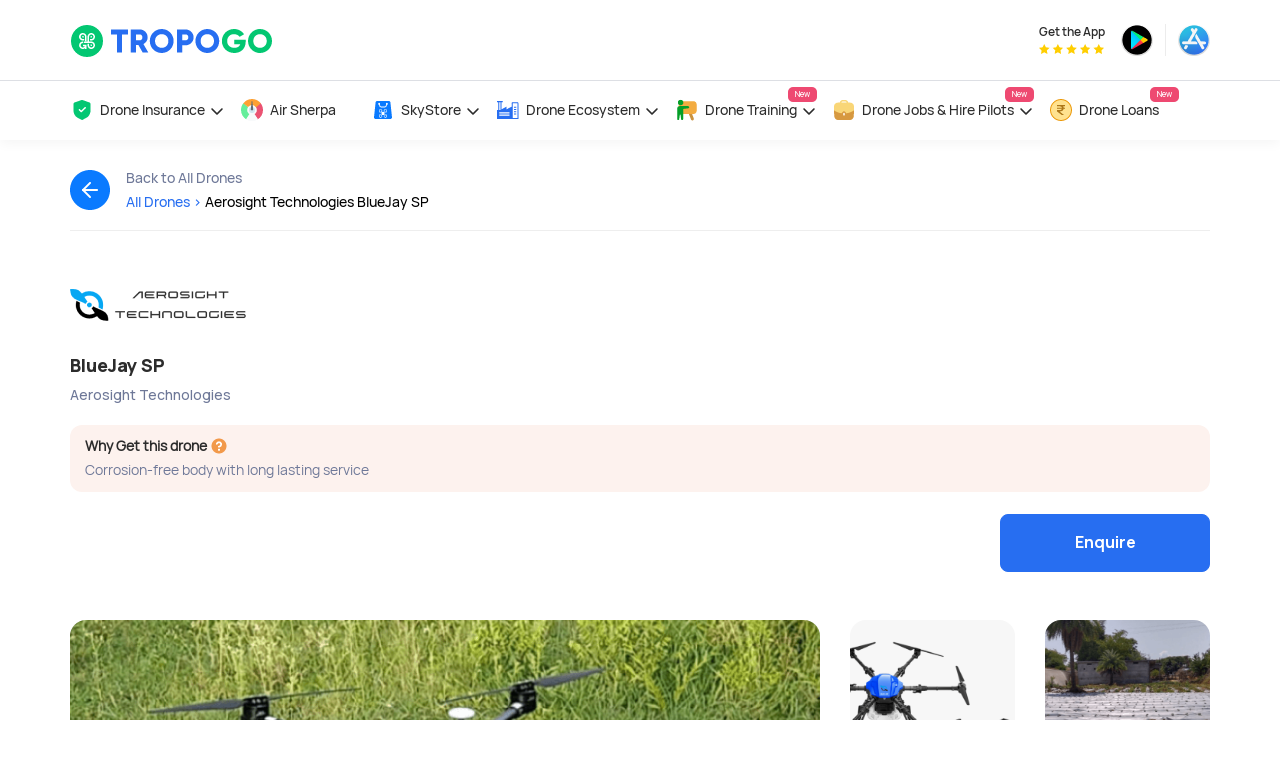

--- FILE ---
content_type: text/html; charset=utf-8
request_url: https://tropogo.com/marketplace/skystore/aerosight-technologies-bluejay-sp/42
body_size: 16133
content:
<!DOCTYPE html><html lang="en"><head>
    <meta charset="utf-8">
    <title>Aerosight Technologies Drone BlueJay SP - Enquire UAV Price, Buy Insurance, Check Reviews | TropoGo</title>
    <base href="/marketplace/">
    <meta name="viewport" content="width=device-width, initial-scale=1">
    <link rel="icon" type="image/x-icon" href="favicon.ico">
    <link rel="apple-touch-icon" sizes="57x57" href="./assets/images/favicon/apple-icon-57x57.png">
    <link rel="apple-touch-icon" sizes="60x60" href="./assets/images/favicon/apple-icon-60x60.png">
    <link rel="apple-touch-icon" sizes="72x72" href="./assets/images/favicon/apple-icon-72x72.png">
    <link rel="apple-touch-icon" sizes="76x76" href="./assets/images/favicon/apple-icon-76x76.png">
    <link rel="apple-touch-icon" sizes="114x114" href="./assets/images/favicon/apple-icon-114x114.png">
    <link rel="apple-touch-icon" sizes="120x120" href="./assets/images/favicon/apple-icon-120x120.png">
    <link rel="apple-touch-icon" sizes="144x144" href="./assets/images/favicon/apple-icon-144x144.png">
    <link rel="apple-touch-icon" sizes="152x152" href="./assets/images/favicon/apple-icon-152x152.png">
    <link rel="apple-touch-icon" sizes="180x180" href="./assets/images/favicon/apple-icon-180x180.png">
    <link rel="icon" type="image/png" sizes="192x192" href="./assets/images/favicon/android-icon-192x192.png">
    <link rel="icon" type="image/png" sizes="32x32" href="./assets/images/favicon/favicon-32x32.png">
    <link rel="icon" type="image/png" sizes="96x96" href="./assets/images/favicon/favicon-96x96.png">
    <link rel="icon" type="image/png" sizes="16x16" href="./assets/images/favicon/favicon-16x16.png">

    <script>
      window["_fs_debug"] = false;
      window["_fs_host"] = "fullstory.com";
      window["_fs_script"] = "edge.fullstory.com/s/fs.js";
      window["_fs_org"] = "NP20H";
      window["_fs_namespace"] = "FS";
      (function (m, n, e, t, l, o, g, y) {
        if (e in m) {
          if (m.console && m.console.log) {
            m.console.log(
              'FullStory namespace conflict. Please set window["_fs_namespace"].'
            );
          }
          return;
        }
        g = m[e] = function (a, b, s) {
          g.q ? g.q.push([a, b, s]) : g._api(a, b, s);
        };
        g.q = [];
        o = n.createElement(t);
        o.async = 1;
        o.crossOrigin = "anonymous";
        o.src = "https://" + _fs_script;
        y = n.getElementsByTagName(t)[0];
        y.parentNode.insertBefore(o, y);
        g.identify = function (i, v, s) {
          g(l, { uid: i }, s);
          if (v) g(l, v, s);
        };
        g.setUserVars = function (v, s) {
          g(l, v, s);
        };
        g.event = function (i, v, s) {
          g("event", { n: i, p: v }, s);
        };
        g.anonymize = function () {
          g.identify(!!0);
        };
        g.shutdown = function () {
          g("rec", !1);
        };
        g.restart = function () {
          g("rec", !0);
        };
        g.log = function (a, b) {
          g("log", [a, b]);
        };
        g.consent = function (a) {
          g("consent", !arguments.length || a);
        };
        g.identifyAccount = function (i, v) {
          o = "account";
          v = v || {};
          v.acctId = i;
          g(o, v);
        };
        g.clearUserCookie = function () {};
        g.setVars = function (n, p) {
          g("setVars", [n, p]);
        };
        g._w = {};
        y = "XMLHttpRequest";
        g._w[y] = m[y];
        y = "fetch";
        g._w[y] = m[y];
        if (m[y])
          m[y] = function () {
            return g._w[y].apply(this, arguments);
          };
        g._v = "1.3.0";
      })(window, document, window["_fs_namespace"], "script", "user");
    </script>

    <!-- Google Tag Manager -->
    <!-- <script
      async
      src="https://www.googletagmanager.com/gtag/js?id=UA-146081532-2"
    ></script> -->
    <!-- <script>
      window.dataLayer = window.dataLayer || [];
      function gtag() {
        dataLayer.push(arguments);
      }
      gtag("js", new Date());
    </script> -->
    <!-- End Google Tag Manager -->
    <script src="https://checkout.razorpay.com/v1/checkout.js"></script>
  <style>html{font-family:sans-serif;-ms-text-size-adjust:100%;-webkit-text-size-adjust:100%}body{margin:0}@media print{*,:after,:before{color:#000!important;text-shadow:none!important;background:0 0!important;box-shadow:none!important}}*{box-sizing:border-box}:after,:before{box-sizing:border-box}html{font-size:10px;-webkit-tap-highlight-color:rgba(0,0,0,0)}body{font-family:Helvetica Neue,Helvetica,Arial,sans-serif;font-size:14px;line-height:1.42857143;color:#333;background-color:#fff}*{outline:none}@font-face{font-family:Manrope VF;src:url(ManropeGX.63750ef394f5e663.ttf) format("truetype-variations");font-style:normal;font-weight:200 800}@font-face{font-family:Manrope;src:url(Manrope-Regular.908bf7789c7559f0.woff2) format("woff2"),url(Manrope-Regular.355bf95b2cabf814.ttf) format("truetype");font-style:normal}html{scroll-behavior:smooth}body,html{font-family:Manrope VF,Manrope,sans-serif!important;font-weight:500;font-size:14px;line-height:1.42857143;color:#333;background-color:#fff}</style><style>html{font-family:sans-serif;-ms-text-size-adjust:100%;-webkit-text-size-adjust:100%}body{margin:0}footer,header,section{display:block}a{background-color:transparent}a:active,a:hover{outline:0}h1{font-size:2em;margin:.67em 0}img{border:0}hr{box-sizing:content-box;height:0}button{color:inherit;font:inherit;margin:0}button{overflow:visible}button{text-transform:none}button{-webkit-appearance:button;cursor:pointer}button::-moz-focus-inner{border:0;padding:0}@media print{*,:after,:before{color:#000!important;text-shadow:none!important;background:0 0!important;box-shadow:none!important}a,a:visited{text-decoration:underline}a[href]:after{content:" (" attr(href) ")"}a[href^="javascript:"]:after{content:""}img{page-break-inside:avoid}img{max-width:100%!important}h2,h3,p{orphans:3;widows:3}h2,h3{page-break-after:avoid}.label{border:1px solid #000}}*{box-sizing:border-box}:after,:before{box-sizing:border-box}html{font-size:10px;-webkit-tap-highlight-color:rgba(0,0,0,0)}body{font-family:Helvetica Neue,Helvetica,Arial,sans-serif;font-size:14px;line-height:1.42857143;color:#333;background-color:#fff}button{font-family:inherit;font-size:inherit;line-height:inherit}a{color:#337ab7;text-decoration:none}a:focus,a:hover{color:#23527c;text-decoration:underline}a:focus{outline:5px auto -webkit-focus-ring-color;outline-offset:-2px}img{vertical-align:middle}hr{margin-top:20px;margin-bottom:20px;border:0;border-top:1px solid #eee}h1,h2,h3,h4,h5{font-family:inherit;font-weight:500;line-height:1.1;color:inherit}h1,h2,h3{margin-top:20px;margin-bottom:10px}h4,h5{margin-top:10px;margin-bottom:10px}h1{font-size:36px}h2{font-size:30px}h3{font-size:24px}h4{font-size:18px}h5{font-size:14px}p{margin:0 0 10px}.small{font-size:85%}ul{margin-top:0;margin-bottom:10px}.container{padding-right:15px;padding-left:15px;margin-right:auto;margin-left:auto}@media (min-width:768px){.container{width:750px}}@media (min-width:992px){.container{width:970px}}@media (min-width:1200px){.container{width:1170px}}.container-fluid{padding-right:15px;padding-left:15px;margin-right:auto;margin-left:auto}.row{margin-right:-15px;margin-left:-15px}.col-lg-12,.col-lg-3,.col-lg-4,.col-lg-5,.col-lg-7,.col-lg-8,.col-md-12,.col-md-3,.col-md-4,.col-md-5,.col-md-7,.col-md-8,.col-md-9,.col-sm-12,.col-sm-2,.col-sm-3,.col-sm-4,.col-sm-5,.col-sm-6,.col-sm-7,.col-sm-8,.col-xs-12,.col-xs-6{position:relative;min-height:1px;padding-right:15px;padding-left:15px}.col-xs-12,.col-xs-6{float:left}.col-xs-12{width:100%}.col-xs-6{width:50%}@media (min-width:768px){.col-sm-12,.col-sm-2,.col-sm-3,.col-sm-4,.col-sm-5,.col-sm-6,.col-sm-7,.col-sm-8{float:left}.col-sm-12{width:100%}.col-sm-8{width:66.66666667%}.col-sm-7{width:58.33333333%}.col-sm-6{width:50%}.col-sm-5{width:41.66666667%}.col-sm-4{width:33.33333333%}.col-sm-3{width:25%}.col-sm-2{width:16.66666667%}}@media (min-width:992px){.col-md-12,.col-md-3,.col-md-4,.col-md-5,.col-md-7,.col-md-8,.col-md-9{float:left}.col-md-12{width:100%}.col-md-9{width:75%}.col-md-8{width:66.66666667%}.col-md-7{width:58.33333333%}.col-md-5{width:41.66666667%}.col-md-4{width:33.33333333%}.col-md-3{width:25%}}@media (min-width:1200px){.col-lg-12,.col-lg-3,.col-lg-4,.col-lg-5,.col-lg-7,.col-lg-8{float:left}.col-lg-12{width:100%}.col-lg-8{width:66.66666667%}.col-lg-7{width:58.33333333%}.col-lg-5{width:41.66666667%}.col-lg-4{width:33.33333333%}.col-lg-3{width:25%}}.label{display:inline;padding:.2em .6em .3em;font-size:75%;font-weight:700;line-height:1;color:#fff;text-align:center;white-space:nowrap;vertical-align:baseline;border-radius:.25em}.label:empty{display:none}.clearfix:after,.clearfix:before,.container-fluid:after,.container-fluid:before,.container:after,.container:before,.row:after,.row:before{display:table;content:" "}.clearfix:after,.container-fluid:after,.container:after,.row:after{clear:both}*{outline:none}@font-face{font-family:Manrope VF;src:url(ManropeGX.63750ef394f5e663.ttf) format("truetype-variations");font-style:normal;font-weight:200 800}@font-face{font-family:Manrope;src:url(Manrope-Regular.908bf7789c7559f0.woff2) format("woff2"),url(Manrope-Regular.355bf95b2cabf814.ttf) format("truetype");font-style:normal}html{scroll-behavior:smooth}body,html{font-family:Manrope VF,Manrope,sans-serif!important;font-weight:500;font-size:14px;line-height:1.42857143;color:#333;background-color:#fff}.no-float{float:none;margin:24px auto;position:relative;z-index:1}.br-left{border-left:1px solid #dde4ef}.button-blue-full{font-size:16px;display:inline-block;text-align:center;font-weight:800;color:#fff;padding:14px;background:#276ef1;border-radius:4px;text-decoration:none;position:relative;border:none;margin:0 auto}.nodata{width:100%;height:500px;position:relative}.nodata .placeholder{width:-moz-fit-content;width:fit-content;text-align:center;position:absolute;top:50%;left:50%;transform:translate(-50%,-50%)}.center-align{text-align:center}.mt-50{margin-top:50px}.desktop{display:block}.mobile{display:none}@media screen and (max-width: 768px){.desktop{display:none}.mobile{display:block}.button-blue-full{width:100%}.br-left{border-left:none}.details .bannerBullets{text-align:center}}.mb-21{margin-bottom:21px}.pe-3{padding-right:16px}.align-items-center{display:flex;align-items:center}@media screen and (max-width: 320px){.abs-rel-pos-right button{margin:0 5px 0 0}}.owl-carousel{-webkit-tap-highlight-color:transparent;position:relative}.owl-carousel{display:none;width:100%;z-index:1}</style><link rel="stylesheet" href="styles.8e66b240781c67da.css" media="print" onload="this.media='all'"><noscript><link rel="stylesheet" href="styles.8e66b240781c67da.css"></noscript><style ng-transition="TropogoApp">.loader-parent[_ngcontent-sc57]{position:fixed;top:0;right:0;left:0;height:100vh;background-color:#80808099;z-index:99;pointer-events:none}#loader[_ngcontent-sc57]{position:absolute;left:50%;top:50%;z-index:1;width:60px;height:60px;margin:0 0 0 -27px;border:5px solid #f3f3f3;border-radius:50%;border-top:5px solid #3498db;animation:spin 2s linear infinite}@keyframes spin{0%{transform:rotate(0)}to{transform:rotate(360deg)}}.animate-bottom[_ngcontent-sc57]{position:relative;-webkit-animation-name:animatebottom;-webkit-animation-duration:1s;animation-name:animatebottom;animation-duration:1s}@keyframes animatebottom{0%{bottom:-100px;opacity:0}to{bottom:0;opacity:1}}</style><style ng-transition="TropogoApp">.new-header[_ngcontent-sc54]{position:relative;z-index:2;box-shadow:0 4px 11px #0000000a}.header[_ngcontent-sc54]{background:#fff}.logo-wrap[_ngcontent-sc54]{display:flex;flex-direction:row;justify-content:space-between;align-items:center}.logo-wrap[_ngcontent-sc54]   .logo[_ngcontent-sc54]{line-height:80px}.logo-wrap[_ngcontent-sc54]   .logo[_ngcontent-sc54]   img[_ngcontent-sc54]{max-width:100%}.logo-wrap[_ngcontent-sc54]   .mobile-menu-toggler[_ngcontent-sc54]{display:none;line-height:80px}.top-item[_ngcontent-sc54]{display:flex;flex-direction:row;justify-content:flex-end;align-items:center;padding:23.8px 0}.top-item[_ngcontent-sc54]   .app-text[_ngcontent-sc54]{margin-right:4px}.top-item[_ngcontent-sc54]   .app-text[_ngcontent-sc54]   .text[_ngcontent-sc54]{display:block;font-family:Manrope-SemiBold;font-size:12px;line-height:16px;color:#2c2c2c}.top-item[_ngcontent-sc54]   .app-text[_ngcontent-sc54]   .stars[_ngcontent-sc54]{display:block;line-height:16px}.top-item[_ngcontent-sc54]   .app-text[_ngcontent-sc54]   .stars[_ngcontent-sc54]   img[_ngcontent-sc54]{max-width:100%}.top-item[_ngcontent-sc54]   .apps[_ngcontent-sc54]{display:inline-flex;line-height:30px;padding:0 12px;border-right:1px solid #ececec}.top-item[_ngcontent-sc54]   .apps[_ngcontent-sc54]:last-child{padding-right:0;border-right:0}.header-bottom[_ngcontent-sc54]{border-top:1px solid #aaaebb66;background:#fff}.main-menu[_ngcontent-sc54]{position:relative;display:flex;flex-direction:row;justify-content:flex-start;align-items:center}.main-menu[_ngcontent-sc54]   .menu-items[_ngcontent-sc54]{position:relative;margin-right:15px}.main-menu[_ngcontent-sc54]   .menu-items[_ngcontent-sc54]   .menus[_ngcontent-sc54]{display:flex;flex-direction:row;justify-content:flex-start;align-items:center;position:relative;padding-right:20px;padding-top:17px;padding-bottom:18px;text-decoration:none}.main-menu[_ngcontent-sc54]   .menu-items[_ngcontent-sc54]   .menus.has-child[_ngcontent-sc54]:after{content:"";background:url(ic_arrow_down.7082c5aad5a46609.svg) no-repeat;width:16px;height:16px;position:absolute;right:0;top:50%;transform:translateY(-50%)}.main-menu[_ngcontent-sc54]   .menu-items[_ngcontent-sc54]:hover > .menus.has-child[_ngcontent-sc54]:after{background:url(ic_arrow_up.c5b8aa5027fafd06.svg) no-repeat}.main-menu[_ngcontent-sc54]   .menu-items[_ngcontent-sc54]   .menus[_ngcontent-sc54]   .icon[_ngcontent-sc54]{width:24px;height:24px;position:relative;margin-right:6px}.main-menu[_ngcontent-sc54]   .menu-items[_ngcontent-sc54]   .menus[_ngcontent-sc54]   .icon[_ngcontent-sc54]:before{content:"";width:24px;height:24px;position:absolute;left:0;top:0}.main-menu[_ngcontent-sc54]   .menu-items[_ngcontent-sc54]   .menus[_ngcontent-sc54]   .icon.insurance[_ngcontent-sc54]:before{background:url(ic_insurance.4eba8177f9e989b2.svg) no-repeat}.main-menu[_ngcontent-sc54]   .menu-items[_ngcontent-sc54]   .menus[_ngcontent-sc54]   .icon.airsherpa[_ngcontent-sc54]:before{background:url(ic_AirSherpa.3d06939332faf7e4.svg) no-repeat}.main-menu[_ngcontent-sc54]   .menu-items[_ngcontent-sc54]   .menus[_ngcontent-sc54]   .icon.skystore[_ngcontent-sc54]:before{background:url(ic_Skystore.b5f0f7ab58d0a2c6.svg) no-repeat}.main-menu[_ngcontent-sc54]   .menu-items[_ngcontent-sc54]   .menus[_ngcontent-sc54]   .icon.ecosystem[_ngcontent-sc54]:before{background:url(ic_IDE.2bf6ea9debc3fce0.svg) no-repeat}.main-menu[_ngcontent-sc54]   .menu-items[_ngcontent-sc54]   .menus[_ngcontent-sc54]   .icon.dronetraining[_ngcontent-sc54]:before{background:url(ic_Drone_training.f0058d71d071066e.svg) no-repeat}.main-menu[_ngcontent-sc54]   .menu-items[_ngcontent-sc54]   .menus[_ngcontent-sc54]   .icon.indiaguide[_ngcontent-sc54]:before{background:url(ic_flag.4b36de5ba34b728e.svg) no-repeat}.main-menu[_ngcontent-sc54]   .menu-items[_ngcontent-sc54]   .menus[_ngcontent-sc54]   .icon.blogs[_ngcontent-sc54]:before{background:url(ic_blogs.b6d63be25805636a.svg) no-repeat}.main-menu[_ngcontent-sc54]   .menu-items[_ngcontent-sc54]   .menus[_ngcontent-sc54]   .icon.hirePilot[_ngcontent-sc54]:before{background:url(ic_postajob.d0f16fe827a7eabf.svg) no-repeat}.main-menu[_ngcontent-sc54]   .menu-items[_ngcontent-sc54]   .menus[_ngcontent-sc54]   .icon.droneLoan[_ngcontent-sc54]:before{background:url(ic_loan.ff0f07a0f8740344.svg) no-repeat}.main-menu[_ngcontent-sc54]   .menu-items[_ngcontent-sc54]   .menus[_ngcontent-sc54]   .icon.jobAndHire[_ngcontent-sc54]:before{background:url(ic_briefcase.223a3e65934a793b.svg) no-repeat}.main-menu[_ngcontent-sc54]   .menu-items[_ngcontent-sc54]   .menus[_ngcontent-sc54]   .title[_ngcontent-sc54]{font-family:Manrope-Medium;font-size:14px;line-height:16px;color:#2c2c2c}.main-menu[_ngcontent-sc54]   .menu-items[_ngcontent-sc54]:hover > .menus[_ngcontent-sc54]   .title[_ngcontent-sc54]{color:#276ef1}.main-menu[_ngcontent-sc54]   .menu-items[_ngcontent-sc54]:hover > .menus.has-child[_ngcontent-sc54] + .sub-menu[_ngcontent-sc54]{display:block}.main-menu[_ngcontent-sc54]   .menu-items[_ngcontent-sc54]   .menus.has-child[_ngcontent-sc54] + .sub-menu[_ngcontent-sc54]{display:none;padding-top:6px;position:absolute;left:0;width:360px}.main-menu[_ngcontent-sc54]   .menu-items[_ngcontent-sc54]   .menus.has-child[_ngcontent-sc54] + .sub-menu[_ngcontent-sc54]   .sub-menu-box[_ngcontent-sc54]{width:100%;background:#ffffff;border:1px solid #efeef9;box-shadow:24px 24px 48px #1d3fc80d;border-radius:8px;padding:12px}.main-menu[_ngcontent-sc54]   .menu-items[_ngcontent-sc54]   .menus.has-child[_ngcontent-sc54] + .sub-menu[_ngcontent-sc54]   .sub-menu-link[_ngcontent-sc54]{text-decoration:none}.menu-grid[_ngcontent-sc54]{display:table;width:100%}.menu-grid[_ngcontent-sc54]   .icon[_ngcontent-sc54]{display:table-cell;vertical-align:top;padding:15px 14px;max-width:60px}.menu-grid[_ngcontent-sc54]   .icon[_ngcontent-sc54]   img[_ngcontent-sc54]{max-width:100%}.menu-grid[_ngcontent-sc54]   .text[_ngcontent-sc54]{display:table-cell;vertical-align:top;padding:15px 8px 15px 0;max-width:180px}.menu-grid[_ngcontent-sc54]   .text[_ngcontent-sc54]   .title[_ngcontent-sc54]{display:inline-block;font-family:Manrope-SemiBold;font-size:14px;line-height:16px;color:#181c2d;margin-bottom:6px}.menu-grid[_ngcontent-sc54]   .text[_ngcontent-sc54]   .desc[_ngcontent-sc54]{display:block;font-family:Manrope-Medium;font-size:12px;line-height:16px;color:#6e7898}.menu-grid[_ngcontent-sc54]   .arrow[_ngcontent-sc54]{display:table-cell;vertical-align:middle;padding-right:10px;opacity:0}.menu-grid[_ngcontent-sc54]   .arrow[_ngcontent-sc54]   img[_ngcontent-sc54]{max-width:100%}.main-menu[_ngcontent-sc54]   .menu-items[_ngcontent-sc54]   .menus.has-child[_ngcontent-sc54] + .sub-menu[_ngcontent-sc54]   .sub-menu-link[_ngcontent-sc54]:hover > .menu-grid[_ngcontent-sc54]{border-radius:12px;background:#f4f8fd}.main-menu[_ngcontent-sc54]   .menu-items[_ngcontent-sc54]   .menus.has-child[_ngcontent-sc54] + .sub-menu[_ngcontent-sc54]   .sub-menu-link[_ngcontent-sc54]:hover > .menu-grid[_ngcontent-sc54]   .arrow[_ngcontent-sc54]{opacity:1}.close-menu[_ngcontent-sc54]{display:none}.newTag[_ngcontent-sc54]{position:absolute;right:0px;top:6px;background:#ee4971;color:#fff;padding:2px 7px;font-size:8px;border-radius:5px}.sub-newTag[_ngcontent-sc54]{position:absolute;background:#ee4971;color:#fff;padding:2px 7px;font-size:8px;border-radius:5px;margin-left:8px;margin-top:-2px}@media screen and (max-width: 1200px){.main-menu[_ngcontent-sc54]   .menu-items[_ngcontent-sc54]{margin-right:15px}.main-menu[_ngcontent-sc54]   .menu-items[_ngcontent-sc54]   .menus[_ngcontent-sc54]   .title[_ngcontent-sc54]{font-size:11px}.main-menu[_ngcontent-sc54]   .menu-items[_ngcontent-sc54]   .menus.has-child[_ngcontent-sc54] + .sub-menu[_ngcontent-sc54]{width:260px}.menu-grid[_ngcontent-sc54]   .icon[_ngcontent-sc54]{padding:12px 10px;width:52px}.menu-grid[_ngcontent-sc54]   .text[_ngcontent-sc54]{padding:12px 5px 12px 0}.menu-grid[_ngcontent-sc54]   .text[_ngcontent-sc54]   .title[_ngcontent-sc54]{font-size:11px;line-height:14px}.menu-grid[_ngcontent-sc54]   .text[_ngcontent-sc54]   .desc[_ngcontent-sc54]{font-size:9px;line-height:14px}.menu-grid[_ngcontent-sc54]   .arrow[_ngcontent-sc54]{padding-right:6px}}@media screen and (max-width: 991px){.header-bottom[_ngcontent-sc54], .app-bar[_ngcontent-sc54]{display:none}.logo-wrap[_ngcontent-sc54]   .mobile-menu-toggler[_ngcontent-sc54]{display:block}.Mobile-Menu[_ngcontent-sc54]{width:100vw;height:calc(100vh - 80px);position:fixed;top:80px;left:0;background:#ffffff;overflow-y:auto}.Mobile-Menu[_ngcontent-sc54]   .menu-wrap[_ngcontent-sc54]{width:100%;padding-top:4px;padding-bottom:16px;border-top:1px solid #ebecef;border-bottom:1px solid #ebecef}.Mobile-Menu[_ngcontent-sc54]   .menu-wrap[_ngcontent-sc54]   .menu-tab[_ngcontent-sc54]{display:block}.Mobile-Menu[_ngcontent-sc54]   .menu-wrap[_ngcontent-sc54]   .menu-tab[_ngcontent-sc54]   a[_ngcontent-sc54]{text-decoration:none;padding:18px 15px;display:flex;flex-direction:row;justify-content:flex-start;align-items:center;position:relative}.Mobile-Menu[_ngcontent-sc54]   .menu-wrap[_ngcontent-sc54]   .menu-tab[_ngcontent-sc54]   .has-child[_ngcontent-sc54]:after{content:"";width:16px;height:16px;position:absolute;right:15px;top:50%;transform:translateY(-50%)}.Mobile-Menu[_ngcontent-sc54]   .menu-wrap[_ngcontent-sc54]   .menu-tab[_ngcontent-sc54]   .has-child.closed[_ngcontent-sc54]:after{background:url(ic_arrow_down.7082c5aad5a46609.svg) no-repeat}.Mobile-Menu[_ngcontent-sc54]   .menu-wrap[_ngcontent-sc54]   .menu-tab[_ngcontent-sc54]   a.has-child.open[_ngcontent-sc54]:after{background:url(ic_arrow_up.c5b8aa5027fafd06.svg) no-repeat}.Mobile-Menu[_ngcontent-sc54]   .menu-wrap[_ngcontent-sc54]   .menu-tab[_ngcontent-sc54]   a.has-child.open[_ngcontent-sc54]{background:#f4f8fd}.Mobile-Menu[_ngcontent-sc54]   .menu-wrap[_ngcontent-sc54]   .menu-tab[_ngcontent-sc54]   .icon[_ngcontent-sc54]{width:24px;height:24px;position:relative;margin-right:12px}.Mobile-Menu[_ngcontent-sc54]   .menu-wrap[_ngcontent-sc54]   .menu-tab[_ngcontent-sc54]   .icon[_ngcontent-sc54]   img[_ngcontent-sc54]{max-width:100%}.Mobile-Menu[_ngcontent-sc54]   .menu-wrap[_ngcontent-sc54]   .menu-tab[_ngcontent-sc54]   .text[_ngcontent-sc54]{padding-right:20px;font-family:Manrope-Medium;font-size:14px;line-height:16px;color:#2c2c2c}.Mobile-Menu[_ngcontent-sc54]   .menu-wrap[_ngcontent-sc54]   .menu-tab[_ngcontent-sc54]   .sub-menu-tab[_ngcontent-sc54]{margin:12px 0 12px 32px}.Mobile-Menu[_ngcontent-sc54]   .menu-wrap[_ngcontent-sc54]   .menu-tab[_ngcontent-sc54]   .sub-menu-tab[_ngcontent-sc54]   a[_ngcontent-sc54]{padding:12px 0}.Mobile-Menu[_ngcontent-sc54]   .menu-wrap[_ngcontent-sc54]   .menu-tab[_ngcontent-sc54]   .sub-menu-tab[_ngcontent-sc54]   .icon[_ngcontent-sc54]{width:24px;height:24px;position:relative;margin-right:12px}.Mobile-Menu[_ngcontent-sc54]   .menu-wrap[_ngcontent-sc54]   .menu-tab[_ngcontent-sc54]   .sub-menu-tab[_ngcontent-sc54]   img[_ngcontent-sc54]{max-width:100%}.Mobile-Menu[_ngcontent-sc54]   .menu-wrap[_ngcontent-sc54]   .menu-tab[_ngcontent-sc54]   .sub-menu-tab[_ngcontent-sc54]   .text[_ngcontent-sc54]{font-family:Manrope-SemiBold;font-size:12px;line-height:16px;color:#6e7898}.top-item[_ngcontent-sc54]{justify-content:flex-start}}@media screen and (max-width: 768px){header[_ngcontent-sc54]{position:fixed!important;width:100%;top:0;background:#fff;z-index:2}.Mobile-Menu[_ngcontent-sc54]   .menu-wrap[_ngcontent-sc54]   .menu-tab[_ngcontent-sc54]{margin-left:-15px;margin-right:-15px}.logo-wrap[_ngcontent-sc54]   .logo[_ngcontent-sc54]{padding:0}.newTag[_ngcontent-sc54]{right:initial}}@media screen and (max-width: 480px){.logo-wrap[_ngcontent-sc54]   .logo[_ngcontent-sc54]   img[_ngcontent-sc54]{max-width:85%}}</style><style ng-transition="TropogoApp">.light-bg-footer[_ngcontent-sc56]{background:#f5f9ff}.text-semiblack[_ngcontent-sc56]{color:#2c2c2c!important}.footer[_ngcontent-sc56]{padding-top:75px;padding-bottom:48px}.footer[_ngcontent-sc56]   .footer-logo[_ngcontent-sc56]{margin-bottom:50px}.footer[_ngcontent-sc56]   .footer-logo[_ngcontent-sc56]   img[_ngcontent-sc56]{max-width:100%}#footer-top[_ngcontent-sc56]{padding-bottom:32px;border-bottom:1px solid #aaaebb}.footer-content[_ngcontent-sc56]{width:20%;float:left;padding:0 15px}.footer[_ngcontent-sc56]   .footer-content[_ngcontent-sc56]{margin-bottom:24px}.footer[_ngcontent-sc56]   .footer-content[_ngcontent-sc56]   h3[_ngcontent-sc56]{font-size:16px;font-family:Manrope;font-weight:700;line-height:20px;margin-top:0;margin-bottom:16px;color:#000}.footer[_ngcontent-sc56]   .footer-content[_ngcontent-sc56]   ul[_ngcontent-sc56]{padding:0;margin:0}.footer[_ngcontent-sc56]   .footer-content[_ngcontent-sc56]   li[_ngcontent-sc56]{list-style:none}.footer[_ngcontent-sc56]   .footer-content[_ngcontent-sc56]   li[_ngcontent-sc56]   a[_ngcontent-sc56]{font-size:14px;font-family:Manrope;font-weight:500;line-height:36px;color:#6e7898;text-decoration:none}.footer[_ngcontent-sc56]   .footer-links[_ngcontent-sc56]   ul[_ngcontent-sc56]{list-style:none;margin:0;padding:0}.footer[_ngcontent-sc56]   .footer-links[_ngcontent-sc56]   ul[_ngcontent-sc56]   li[_ngcontent-sc56]   a[_ngcontent-sc56]{font-family:Manrope;font-weight:700;font-size:16px;line-height:20px;text-decoration:none;color:#000;margin-bottom:20px;display:block}.footer[_ngcontent-sc56]   .social-area[_ngcontent-sc56]{min-height:58px;display:table}.footer[_ngcontent-sc56]   .social[_ngcontent-sc56]{display:table-cell;vertical-align:bottom}.footer[_ngcontent-sc56]   .social[_ngcontent-sc56]   ul[_ngcontent-sc56]{margin:0;padding:0}.footer[_ngcontent-sc56]   .social[_ngcontent-sc56]   li[_ngcontent-sc56]{list-style:none;display:inline;margin-right:25px}.footer[_ngcontent-sc56]   .social[_ngcontent-sc56]   li[_ngcontent-sc56]   a[_ngcontent-sc56]{display:inline-block}.social[_ngcontent-sc56]   li[_ngcontent-sc56]   a[_ngcontent-sc56]   img[_ngcontent-sc56]{max-width:100%}.footer[_ngcontent-sc56]   .playstore[_ngcontent-sc56]{text-align:right}.footer[_ngcontent-sc56]   .playstore[_ngcontent-sc56]   a[_ngcontent-sc56]:first-child{margin-right:10px}#footer-low[_ngcontent-sc56]{margin-top:32px}#footer-low[_ngcontent-sc56]   p[_ngcontent-sc56]{font-size:14px;font-family:Manrope;font-weight:500;line-height:14px;margin-bottom:0}.copyright-items[_ngcontent-sc56]{float:right;margin:0}.copyright-items[_ngcontent-sc56]   li[_ngcontent-sc56]{list-style:none;display:inline}.copyright-items[_ngcontent-sc56]   li[_ngcontent-sc56]:after{content:"|";padding:0 5px}.copyright-items[_ngcontent-sc56]   li[_ngcontent-sc56]:last-child:after{content:"";padding:0}.copyright-items[_ngcontent-sc56]   a[_ngcontent-sc56]{font-size:14px;font-family:Manrope;font-weight:500;line-height:14px;text-decoration:none}@media screen and (max-width: 768px){.footer-content[_ngcontent-sc56]{width:100%}.footer[_ngcontent-sc56]   .social-area[_ngcontent-sc56]{margin-bottom:25px}.footer[_ngcontent-sc56]   .playstore[_ngcontent-sc56]{text-align:left}.copyright-items[_ngcontent-sc56]{float:left!important;padding:0;margin-top:20px}}@media screen and (max-width: 480px){.footer[_ngcontent-sc56]   .footer-content[_ngcontent-sc56]   h3[_ngcontent-sc56], .footer[_ngcontent-sc56]   .footer-links[_ngcontent-sc56]   ul[_ngcontent-sc56]   li[_ngcontent-sc56]   a[_ngcontent-sc56]{font-size:14px}.footer[_ngcontent-sc56]   .footer-content[_ngcontent-sc56]   li[_ngcontent-sc56]   a[_ngcontent-sc56]{line-height:32px}}@media screen and (max-width: 330px){.footer[_ngcontent-sc56]   .playstore[_ngcontent-sc56]   a[_ngcontent-sc56]   img[_ngcontent-sc56]{margin:10px 5px 10px 0}}</style><style ng-transition="TropogoApp">.login[_ngcontent-sc53]   .close-img[_ngcontent-sc53]{position:absolute;right:10px;top:4px;width:24px;cursor:pointer}.login[_ngcontent-sc53]   .sign-in[_ngcontent-sc53]   .credentials[_ngcontent-sc53]{height:528px}.login[_ngcontent-sc53]   .sign-in[_ngcontent-sc53]   .credentials[_ngcontent-sc53]   .otp-msg-cont[_ngcontent-sc53]{min-height:155px;width:95%}.login[_ngcontent-sc53]   .sign-in[_ngcontent-sc53]   .credentials[_ngcontent-sc53]   .otp-msg[_ngcontent-sc53]{font-family:Manrope;text-align:center;margin-top:50px;font-size:12px;line-height:20px;letter-spacing:-.24px;color:#3c3c4399}.login[_ngcontent-sc53]   .sign-in[_ngcontent-sc53]   h4[_ngcontent-sc53]{font-family:Manrope-ExtraBold;margin:18px 0 78px 10px;font-size:32px}.login[_ngcontent-sc53]   .sign-in[_ngcontent-sc53]   p.title[_ngcontent-sc53]{font-family:Manrope;color:#292c36;font-size:17px;line-height:22px;font-weight:400;margin:16px 0 16px 10px;text-align:left}.login[_ngcontent-sc53]   .sign-in[_ngcontent-sc53]   p.subtitle[_ngcontent-sc53]{font-family:Manrope;font-style:normal;font-weight:500;font-size:12px;line-height:14px;text-align:center;color:#6e7898}.login[_ngcontent-sc53]   .sign-in[_ngcontent-sc53]   a[_ngcontent-sc53]{width:91%;margin:0 16px;text-align:center}.login[_ngcontent-sc53]   .sign-in[_ngcontent-sc53]   .otp[_ngcontent-sc53]{height:528px}.login[_ngcontent-sc53]   .sign-in[_ngcontent-sc53]   .otp[_ngcontent-sc53]   .otp-msg-cont[_ngcontent-sc53]{min-height:135px;width:96%}.login[_ngcontent-sc53]   .sign-in[_ngcontent-sc53]   .otp[_ngcontent-sc53]   .otp-msg-cont[_ngcontent-sc53]   .invalid[_ngcontent-sc53]{width:95%}.login[_ngcontent-sc53]   .sign-in[_ngcontent-sc53]   .otp[_ngcontent-sc53]   p.title[_ngcontent-sc53]{font-size:17px;line-height:22px;color:#000;margin-bottom:0}.login[_ngcontent-sc53]   .sign-in[_ngcontent-sc53]   .otp[_ngcontent-sc53]   .edit[_ngcontent-sc53]{display:flex;justify-content:space-between;align-items:center}.login[_ngcontent-sc53]   .sign-in[_ngcontent-sc53]   .otp[_ngcontent-sc53]   .edit[_ngcontent-sc53]   .subtitle[_ngcontent-sc53]{margin:0 15px;width:100%;text-align:left}.login[_ngcontent-sc53]   .sign-in[_ngcontent-sc53]   .otp[_ngcontent-sc53]   .edit[_ngcontent-sc53]   .subtitle.text-blue[_ngcontent-sc53]{color:#276ef1}.login[_ngcontent-sc53]   .sign-in[_ngcontent-sc53]   .otp[_ngcontent-sc53]   .edit[_ngcontent-sc53]   .subtitle.resend-code[_ngcontent-sc53]{font-weight:700;cursor:pointer}.login[_ngcontent-sc53]   .sign-in[_ngcontent-sc53]   .otp[_ngcontent-sc53]   .edit-btn[_ngcontent-sc53]{padding:15px 12px}.login[_ngcontent-sc53]   .sign-in[_ngcontent-sc53]   .otp[_ngcontent-sc53]   a[_ngcontent-sc53]{width:80px;font-size:14px;line-height:20px;text-align:right;letter-spacing:-.24px}.login[_ngcontent-sc53]   .sign-in[_ngcontent-sc53]   .otp[_ngcontent-sc53]   .resend-txt[_ngcontent-sc53]{margin-bottom:15px!important}.login[_ngcontent-sc53]   .sign-in[_ngcontent-sc53]   .otp[_ngcontent-sc53]   .verify-otp[_ngcontent-sc53]{width:91%;text-align:center}.login[_ngcontent-sc53]   .sign-in[_ngcontent-sc53]   .contact[_ngcontent-sc53]{display:flex;min-height:60px}.login[_ngcontent-sc53]   .sign-in[_ngcontent-sc53]   .number[_ngcontent-sc53]{flex:2}.login[_ngcontent-sc53]   .sign-in[_ngcontent-sc53]   input[_ngcontent-sc53]{font-family:Manrope;margin:0 12px;padding:20px 10px;height:48px;border-color:#0a7aff;width:92%;border-radius:6px}</style><style ng-transition="TropogoApp">.details[_ngcontent-sc75]{padding:0 0 30px}.details[_ngcontent-sc75]   .drone-details[_ngcontent-sc75]   .why-get-this-drone[_ngcontent-sc75]{background:#fdf2ee;border-radius:12px;margin:10px 0 30px;padding:12px 15px}.details[_ngcontent-sc75]   .drone-details[_ngcontent-sc75]   .why-get-this-drone[_ngcontent-sc75]   p[_ngcontent-sc75]{font-family:Manrope;font-style:normal;margin-bottom:0}.details[_ngcontent-sc75]   .drone-details[_ngcontent-sc75]   .why-get-this-drone[_ngcontent-sc75]   .why-title[_ngcontent-sc75]{font-weight:700;font-size:14px;line-height:19px;color:#2c2c2c;margin-bottom:5px}.details[_ngcontent-sc75]   .drone-details[_ngcontent-sc75]   .why-get-this-drone[_ngcontent-sc75]   .why-title[_ngcontent-sc75]   img[_ngcontent-sc75]{width:18px;margin-top:-2px;margin-left:3px}.details[_ngcontent-sc75]   .drone-details[_ngcontent-sc75]   .why-get-this-drone[_ngcontent-sc75]   .why-subtitle[_ngcontent-sc75]{font-weight:500;font-size:14px;line-height:19px;color:#6e7898}.details[_ngcontent-sc75]   .drone-details[_ngcontent-sc75]   .manufacturer[_ngcontent-sc75]{width:200px;margin-bottom:24px}.details[_ngcontent-sc75]   .drone-details[_ngcontent-sc75]   .manufacturer[_ngcontent-sc75]   img[_ngcontent-sc75]{max-width:100%}.details[_ngcontent-sc75]   .drone-details[_ngcontent-sc75]   .exp[_ngcontent-sc75]{display:flex;flex-direction:column}.details[_ngcontent-sc75]   .drone-details[_ngcontent-sc75]   .exp[_ngcontent-sc75]   .drone-name[_ngcontent-sc75]{font-weight:800;font-family:inherit;font-size:18px;line-height:25px;color:#2c2c2c;margin-top:0;margin-bottom:8px}.details[_ngcontent-sc75]   .drone-details[_ngcontent-sc75]   .exp[_ngcontent-sc75]   .drone-brand[_ngcontent-sc75]{font-weight:500;font-size:14px;line-height:19px;color:#6e7898;margin-bottom:10px}.details[_ngcontent-sc75]   .drone-details[_ngcontent-sc75]   .stat-info[_ngcontent-sc75]{display:inline-flex;padding:15px 0;position:relative;margin-right:20px}.details[_ngcontent-sc75]   .drone-details[_ngcontent-sc75]   .stat-info[_ngcontent-sc75]   .icon[_ngcontent-sc75]{width:32px;height:32px;margin-right:12px;display:inline-block}.details[_ngcontent-sc75]   .drone-details[_ngcontent-sc75]   .stat-info[_ngcontent-sc75]   .text[_ngcontent-sc75]{font-weight:600;font-size:16px;line-height:32px;color:#2c2c2c;display:inline-block}.details[_ngcontent-sc75]   .drone-details[_ngcontent-sc75]   .stat-info-dummy[_ngcontent-sc75]{display:inline-flex;padding:15px 0;position:relative;margin-right:35px}.details[_ngcontent-sc75]   .drone-details[_ngcontent-sc75]   .stat-info-dummy[_ngcontent-sc75]   span.dummyPlaceholder[_ngcontent-sc75]{width:32px;height:32px;margin-right:12px;display:inline-block}.details[_ngcontent-sc75]   .drone-details[_ngcontent-sc75]   .abs-rel-pos-right[_ngcontent-sc75]{position:absolute;right:15px;bottom:12px}.details[_ngcontent-sc75]   .drone-details[_ngcontent-sc75]   .abs-rel-pos-right[_ngcontent-sc75]   button[_ngcontent-sc75]{margin:0 0 0 15px;padding:16px;font-size:16px;line-height:24px;min-width:210px;display:inline-block;text-align:center;font-weight:700}.details[_ngcontent-sc75]   .drone-details[_ngcontent-sc75]   .abs-rel-pos-right[_ngcontent-sc75]   .enquire-btn[_ngcontent-sc75]{color:#fff;background:#276ef1;border-radius:8px;border:1px solid #276ef1}.details[_ngcontent-sc75]   .drone-details[_ngcontent-sc75]   .abs-rel-pos-right[_ngcontent-sc75]   .download-brochure[_ngcontent-sc75]{color:#276ef1;background:#ffffff;border-radius:8px;border:1px solid #276ef1}.details[_ngcontent-sc75]   .drone-details[_ngcontent-sc75]   .abs-rel-pos-right[_ngcontent-sc75]   .get-brochure[_ngcontent-sc75]   button[_ngcontent-sc75]{color:#276ef1;background:#ffffff;border-radius:8px;border:1px solid #276ef1;position:relative;padding-left:35px}.details[_ngcontent-sc75]   .drone-details[_ngcontent-sc75]   .abs-rel-pos-right[_ngcontent-sc75]   .get-brochure[_ngcontent-sc75]   button[_ngcontent-sc75]:before{content:"";background-image:url(ic_brochureavailable.d349ddfa0c5b77fd.png);width:32px;height:32px;position:absolute;display:block;top:10px;left:25px}.details[_ngcontent-sc75]   .drone-details[_ngcontent-sc75]   .checkout-container[_ngcontent-sc75]{border:1px solid #dddfe4;border-radius:12px;padding:15px}.details[_ngcontent-sc75]   .drone-details[_ngcontent-sc75]   .checkout-container[_ngcontent-sc75]   label[_ngcontent-sc75]{font-family:Manrope;font-weight:700;font-size:16px;line-height:22px;color:#6e7898}.details[_ngcontent-sc75]   .drone-details[_ngcontent-sc75]   .checkout-container[_ngcontent-sc75]   .discount[_ngcontent-sc75]{display:inline-block;margin-bottom:15px}.details[_ngcontent-sc75]   .drone-details[_ngcontent-sc75]   .checkout-container[_ngcontent-sc75]   .discount[_ngcontent-sc75]   p[_ngcontent-sc75]{background:linear-gradient(90deg,#e9455c -12.5%,#f3b351 116.67%);border-radius:6px;font-family:Manrope;font-style:normal;font-weight:600;font-size:12px;line-height:16px;padding:5px;color:#fff;text-align:center}.details[_ngcontent-sc75]   .drone-details[_ngcontent-sc75]   .checkout-container[_ngcontent-sc75]   .product-price[_ngcontent-sc75]{display:flex;justify-content:space-between;margin-bottom:10px}.details[_ngcontent-sc75]   .drone-details[_ngcontent-sc75]   .checkout-container[_ngcontent-sc75]   .product-price[_ngcontent-sc75]   .price[_ngcontent-sc75]{display:flex}.details[_ngcontent-sc75]   .drone-details[_ngcontent-sc75]   .checkout-container[_ngcontent-sc75]   .product-price[_ngcontent-sc75]   .price[_ngcontent-sc75]   .org-price[_ngcontent-sc75]{font-family:Manrope;font-weight:400;font-size:14px;line-height:20px;color:#6e7898;margin-top:4px;text-decoration:line-through;margin-right:5px}.details[_ngcontent-sc75]   .drone-details[_ngcontent-sc75]   .checkout-container[_ngcontent-sc75]   .product-price[_ngcontent-sc75]   .price[_ngcontent-sc75]   .discount-price[_ngcontent-sc75]{font-family:Manrope;font-style:normal;font-weight:700;font-size:18px;line-height:24px;color:#2c2c2c}.details[_ngcontent-sc75]   .drone-details[_ngcontent-sc75]   .checkout-container[_ngcontent-sc75]   .product-price[_ngcontent-sc75]   .price[_ngcontent-sc75]   .discount-price[_ngcontent-sc75]   span[_ngcontent-sc75]{color:#6e7898;font-size:13px}.details[_ngcontent-sc75]   .drone-details[_ngcontent-sc75]   .checkout-container[_ngcontent-sc75]   .product-delivery[_ngcontent-sc75]{display:flex;justify-content:space-between;margin-bottom:15px}.details[_ngcontent-sc75]   .drone-details[_ngcontent-sc75]   .checkout-container[_ngcontent-sc75]   .product-delivery[_ngcontent-sc75]   .del-status[_ngcontent-sc75]{font-weight:600}.details[_ngcontent-sc75]   .drone-details[_ngcontent-sc75]   .checkout-container[_ngcontent-sc75]   .quantity-tab-container[_ngcontent-sc75]   .quantity-tab[_ngcontent-sc75]{padding-top:16px;border-top:1px solid #dddfe4;display:flex;justify-content:space-between;margin-bottom:4px}.details[_ngcontent-sc75]   .drone-details[_ngcontent-sc75]   .checkout-container[_ngcontent-sc75]   .quantity-tab-container[_ngcontent-sc75]   .quantity-tab[_ngcontent-sc75]   .status[_ngcontent-sc75]{font-weight:600}.details[_ngcontent-sc75]   .drone-details[_ngcontent-sc75]   .checkout-container[_ngcontent-sc75]   .quantity-tab-container[_ngcontent-sc75]   .quantity-tab-desc[_ngcontent-sc75]{display:flex;align-items:center;font-family:Manrope;font-style:normal;font-weight:500;font-size:14px;line-height:18px;color:#2c2c2c;justify-content:space-between}.details[_ngcontent-sc75]   .drone-details[_ngcontent-sc75]   .checkout-container[_ngcontent-sc75]   .quantity-tab-container[_ngcontent-sc75]   .quantity-tab-desc[_ngcontent-sc75]   img[_ngcontent-sc75]{margin-right:12px}.details[_ngcontent-sc75]   .drone-details[_ngcontent-sc75]   .checkout-container[_ngcontent-sc75]   .quantity-tab-container[_ngcontent-sc75]   .quantity-tab-desc[_ngcontent-sc75]   .counter-wrapper[_ngcontent-sc75]{position:relative}.details[_ngcontent-sc75]   .drone-details[_ngcontent-sc75]   .checkout-container[_ngcontent-sc75]   .quantity-tab-container[_ngcontent-sc75]   .quantity-tab-desc[_ngcontent-sc75]   .counter-wrapper[_ngcontent-sc75]   .countdown[_ngcontent-sc75], .details[_ngcontent-sc75]   .drone-details[_ngcontent-sc75]   .checkout-container[_ngcontent-sc75]   .quantity-tab-container[_ngcontent-sc75]   .quantity-tab-desc[_ngcontent-sc75]   .counter-wrapper[_ngcontent-sc75]   .countup[_ngcontent-sc75]{width:38px;height:38px;position:relative;border:none;background:transparent;vertical-align:middle;cursor:pointer;display:inline-block;border:1px solid #aeb3c5;border-radius:10px}.details[_ngcontent-sc75]   .drone-details[_ngcontent-sc75]   .checkout-container[_ngcontent-sc75]   .quantity-tab-container[_ngcontent-sc75]   .quantity-tab-desc[_ngcontent-sc75]   .counter-wrapper[_ngcontent-sc75]   .countnumber[_ngcontent-sc75]{display:inline-block}.details[_ngcontent-sc75]   .drone-details[_ngcontent-sc75]   .checkout-container[_ngcontent-sc75]   .quantity-tab-container[_ngcontent-sc75]   .quantity-tab-desc[_ngcontent-sc75]   .counter-wrapper[_ngcontent-sc75]   .countup[_ngcontent-sc75]:before{content:"";background:url(ic_plus.c9631672bcfac8d4.svg);background-position:center;background-repeat:no-repeat;position:absolute;left:0;top:0;width:38px;height:38px}.details[_ngcontent-sc75]   .drone-details[_ngcontent-sc75]   .checkout-container[_ngcontent-sc75]   .quantity-tab-container[_ngcontent-sc75]   .quantity-tab-desc[_ngcontent-sc75]   .counter-wrapper[_ngcontent-sc75]   .countdown[_ngcontent-sc75]:before{content:"";background:url(ic_minus.ccab4114bf0df03f.svg);background-position:center;background-repeat:no-repeat;position:absolute;left:0;top:0;width:38px;height:38px}.details[_ngcontent-sc75]   .drone-details[_ngcontent-sc75]   .checkout-container[_ngcontent-sc75]   .quantity-tab-container[_ngcontent-sc75]   .quantity-tab-desc[_ngcontent-sc75]   .counter-wrapper[_ngcontent-sc75]   .countnumber[_ngcontent-sc75]{width:40px;padding:5px 0 7px;font-size:18px;font-weight:800;color:#000;text-align:center;background:#f0f1f5;border:1px solid #f0f1f5;border-radius:8px;margin:0 10px}.details[_ngcontent-sc75]   .drone-details[_ngcontent-sc75]   .checkout-container[_ngcontent-sc75]   .accordions[_ngcontent-sc75]   .accordion-item[_ngcontent-sc75]{border-top:1px solid #dddfe4;padding:18px 0;cursor:pointer}.details[_ngcontent-sc75]   .drone-details[_ngcontent-sc75]   .checkout-container[_ngcontent-sc75]   .accordions[_ngcontent-sc75]   .accordion-item[_ngcontent-sc75]   .content-container[_ngcontent-sc75]{margin-top:16px;display:none;font-family:Manrope;font-style:normal;font-weight:400;font-size:14px;line-height:22px;color:#6e7898}.details[_ngcontent-sc75]   .drone-details[_ngcontent-sc75]   .checkout-container[_ngcontent-sc75]   .accordions[_ngcontent-sc75]   .accordion-item[_ngcontent-sc75]   .content-container[_ngcontent-sc75]   ul[_ngcontent-sc75]{margin:0;padding:0 15px}.details[_ngcontent-sc75]   .drone-details[_ngcontent-sc75]   .checkout-container[_ngcontent-sc75]   .accordions[_ngcontent-sc75]   .accordion-item[_ngcontent-sc75]   .accordion-item-head[_ngcontent-sc75]{display:flex;justify-content:space-between}.details[_ngcontent-sc75]   .drone-details[_ngcontent-sc75]   .checkout-container[_ngcontent-sc75]   .accordions[_ngcontent-sc75]   .accordion-item[_ngcontent-sc75]   .accordion-item-head[_ngcontent-sc75]   .accordion-title[_ngcontent-sc75]{margin-left:16px;font-family:Manrope;font-style:normal;font-weight:700;font-size:16px;line-height:22px;color:#000}.details[_ngcontent-sc75]   .drone-details[_ngcontent-sc75]   .checkout-container[_ngcontent-sc75]   .accordions[_ngcontent-sc75]   .accordion-item.active[_ngcontent-sc75]   .content-container[_ngcontent-sc75]{display:block}.details[_ngcontent-sc75]   .drone-details[_ngcontent-sc75]   .checkout-container[_ngcontent-sc75]   .accordions[_ngcontent-sc75]   .accordion-item.active[_ngcontent-sc75]   .arrow-icons[_ngcontent-sc75]{transform:rotate(180deg)}.details[_ngcontent-sc75]   .drone-details[_ngcontent-sc75]   .checkout-container[_ngcontent-sc75]   .accordions[_ngcontent-sc75]   .accordion-item[_ngcontent-sc75]:last-child{border-bottom:1px solid #dddfe4}.details[_ngcontent-sc75]   .drone-details[_ngcontent-sc75]   .checkout-container[_ngcontent-sc75]   .checkout-button[_ngcontent-sc75]{margin:24px 0 9px}.details[_ngcontent-sc75]   .drone-details[_ngcontent-sc75]   .checkout-container[_ngcontent-sc75]   .checkout-button[_ngcontent-sc75]   button[_ngcontent-sc75]{outline:none;padding:12px 0;width:100%;font-family:Manrope;font-style:normal;font-weight:800;font-size:18px;line-height:28px;text-align:center;color:#fff;background:#276ef1;border-radius:8px;border:none}.details[_ngcontent-sc75]   .drone-details[_ngcontent-sc75]   .enquiry-box[_ngcontent-sc75]{margin-top:16px;border:1px solid #dddfe4;border-radius:12px;padding:15px}.details[_ngcontent-sc75]   .drone-details[_ngcontent-sc75]   .enquiry-box[_ngcontent-sc75]   .title[_ngcontent-sc75]{display:flex;align-items:center;font-family:Manrope;font-style:normal;font-weight:800;font-size:18px;line-height:25px;color:#2c2c2c}.details[_ngcontent-sc75]   .drone-details[_ngcontent-sc75]   .enquiry-box[_ngcontent-sc75]   .title[_ngcontent-sc75]   img[_ngcontent-sc75]{margin-right:8px}.details[_ngcontent-sc75]   .drone-details[_ngcontent-sc75]   .enquiry-box[_ngcontent-sc75]   .description[_ngcontent-sc75]{font-family:Manrope;font-style:normal;font-weight:400;font-size:14px;line-height:22px;color:#6e7898;margin-left:32px;margin-bottom:16px}.details[_ngcontent-sc75]   .drone-details[_ngcontent-sc75]   .enquiry-box[_ngcontent-sc75]   .button-container[_ngcontent-sc75]{display:flex;justify-content:end}.details[_ngcontent-sc75]   .drone-details[_ngcontent-sc75]   .enquiry-box[_ngcontent-sc75]   .button-container[_ngcontent-sc75]   button[_ngcontent-sc75]{font-family:Manrope;font-style:normal;font-weight:700;font-size:14px;line-height:16px;text-align:center;color:#276ef1;border:1px solid #276ef1;border-radius:8px;padding:12px 15px;background-color:#fff}.details[_ngcontent-sc75]   .drone-details[_ngcontent-sc75]   .enquiry-box[_ngcontent-sc75]   .button-container[_ngcontent-sc75]   button.right[_ngcontent-sc75]{margin-left:12px}.details[_ngcontent-sc75]   .drone-details-images[_ngcontent-sc75]   .drone-image[_ngcontent-sc75]{margin:15px 0;cursor:pointer}.details[_ngcontent-sc75]   .drone-details-images[_ngcontent-sc75]   .drone-image.large[_ngcontent-sc75]{height:450px}.details[_ngcontent-sc75]   .drone-details-images[_ngcontent-sc75]   .drone-image.large.allowedToBuy[_ngcontent-sc75]{height:400px}.details[_ngcontent-sc75]   .drone-details-images[_ngcontent-sc75]   .drone-image.large[_ngcontent-sc75] > div[_ngcontent-sc75]{border-radius:16px;background-repeat:no-repeat;background-size:cover;height:inherit;background-position:center}.details[_ngcontent-sc75]   .drone-details-images[_ngcontent-sc75]   .drone-image.small[_ngcontent-sc75]{height:208px}.details[_ngcontent-sc75]   .drone-details-images[_ngcontent-sc75]   .drone-image.small.allowedToBuy[_ngcontent-sc75]{height:120px}.details[_ngcontent-sc75]   .drone-details-images[_ngcontent-sc75]   .drone-image.small[_ngcontent-sc75] > div[_ngcontent-sc75]{border-radius:16px;background-repeat:no-repeat;background-size:cover;height:inherit;background-position:center}.details[_ngcontent-sc75]   .specifications[_ngcontent-sc75]{width:100%;position:relative;background:#f8f9fc}.details[_ngcontent-sc75]   .specifications[_ngcontent-sc75]   .tab-menu[_ngcontent-sc75]{width:33.3333333333%;height:89px;float:left;display:inline-grid;align-items:center;text-align:center;border-bottom:1px solid #aaaebb66;font-weight:600;font-size:18px;line-height:25px;color:#6e7898;cursor:pointer}.details[_ngcontent-sc75]   .specifications[_ngcontent-sc75]   .tab-menu.active[_ngcontent-sc75]{font-weight:700;color:#0a7aff;border-bottom:4px solid #0a7aff}.details[_ngcontent-sc75]   .explorer[_ngcontent-sc75]{display:none;position:relative;margin-top:30px;margin-bottom:30px}.details[_ngcontent-sc75]   .explorer.active[_ngcontent-sc75]{display:block}.details[_ngcontent-sc75]   .explorer[_ngcontent-sc75]   p[_ngcontent-sc75]{font-weight:400;font-size:16px;line-height:22px;color:#6e7898;margin-bottom:24px;padding-top:20px}.details[_ngcontent-sc75]   .explorer[_ngcontent-sc75]   .features[_ngcontent-sc75]{margin-bottom:55px}.details[_ngcontent-sc75]   .explorer[_ngcontent-sc75]   .features[_ngcontent-sc75]   .icon[_ngcontent-sc75]{display:block;padding-bottom:20px}.details[_ngcontent-sc75]   .explorer[_ngcontent-sc75]   .features[_ngcontent-sc75]   .data[_ngcontent-sc75]{display:block;font-size:24px;line-height:28px;color:#2c2c2c;margin-bottom:2px}.details[_ngcontent-sc75]   .explorer[_ngcontent-sc75]   .features[_ngcontent-sc75]   .label[_ngcontent-sc75]{font-weight:500;font-size:16px;line-height:22px;color:#6e7898;padding:0}.details[_ngcontent-sc75]   .explorer[_ngcontent-sc75]   h4[_ngcontent-sc75]{font-weight:800;font-family:inherit;font-size:18px;line-height:25px;color:#2c2c2c;margin-top:0;margin-bottom:8px}.details[_ngcontent-sc75]   .explorer[_ngcontent-sc75]   .get-insurance[_ngcontent-sc75]{display:flex;flex-direction:column;align-items:flex-end;min-height:170px;justify-content:flex-end}.details[_ngcontent-sc75]   .explorer[_ngcontent-sc75]   button.get-ins-btn[_ngcontent-sc75]{margin:0 0 0 15px;padding:16px;font-size:16px;line-height:24px;min-width:210px;display:inline-block;text-align:center;font-weight:700;color:#fff;background:#276ef1;border-radius:8px;border:1px solid #276ef1}.details[_ngcontent-sc75]   .data-table[_ngcontent-sc75]{width:100%;position:relative;margin-top:50px;margin-bottom:80px}.details[_ngcontent-sc75]   .data-table[_ngcontent-sc75]   .data-row[_ngcontent-sc75]{width:100%;height:80px}.details[_ngcontent-sc75]   .data-table[_ngcontent-sc75]   .data-row.bg-light[_ngcontent-sc75]{background:#f8f9fc}.details[_ngcontent-sc75]   .data-table[_ngcontent-sc75]   .data-row[_ngcontent-sc75]   .data-column[_ngcontent-sc75]{width:45%;height:100%;display:inline-flex;justify-content:flex-start;align-items:center;padding-left:55px;padding-right:55px}.details[_ngcontent-sc75]   .data-table[_ngcontent-sc75]   .data-row[_ngcontent-sc75]   .data-column[_ngcontent-sc75]   .icon[_ngcontent-sc75]   img[_ngcontent-sc75]{max-width:100%}.details[_ngcontent-sc75]   .data-table[_ngcontent-sc75]   .data-row[_ngcontent-sc75]   .data-column[_ngcontent-sc75]   .text[_ngcontent-sc75]{font-weight:500;font-size:16px;line-height:22px;color:#2c2c2c;margin-left:24px}.details[_ngcontent-sc75]   .data-table[_ngcontent-sc75]   .data-row[_ngcontent-sc75]   .data-column[_ngcontent-sc75]   .text.heading[_ngcontent-sc75]{font-weight:700;text-transform:uppercase;margin-left:12px}.details[_ngcontent-sc75]   .data-table[_ngcontent-sc75]   .data-row[_ngcontent-sc75]   .data-column.br[_ngcontent-sc75]{border-left:1px solid #eeeff1}.details[_ngcontent-sc75]   .data-table[_ngcontent-sc75]   .data-row[_ngcontent-sc75]   .data-column[_ngcontent-sc75]   .data-bold[_ngcontent-sc75]{font-weight:700;font-size:20px;line-height:32px;color:#2c2c2c;width:120px}.details[_ngcontent-sc75]   .data-table[_ngcontent-sc75]   .data-row[_ngcontent-sc75]   .data-column[_ngcontent-sc75]   .status[_ngcontent-sc75]{font-weight:500;font-size:12px;line-height:16px;color:#fff;padding:6px 8px;border-radius:8px;margin-left:20px}.details[_ngcontent-sc75]   .data-table[_ngcontent-sc75]   .data-row[_ngcontent-sc75]   .data-column[_ngcontent-sc75]   .status.green[_ngcontent-sc75]{background-color:#03c772}.details[_ngcontent-sc75]   .data-table[_ngcontent-sc75]   .data-row[_ngcontent-sc75]   .data-column[_ngcontent-sc75]   .status.yellow[_ngcontent-sc75]{background-color:#f2994a}.details[_ngcontent-sc75]   .slogan[_ngcontent-sc75]{font-weight:700;font-size:24px;line-height:32px;color:#2c2c2c;margin-bottom:21px;padding-top:30px}.details[_ngcontent-sc75]   .customer-companies[_ngcontent-sc75]{width:100%;position:relative}.details[_ngcontent-sc75]   .customer-companies[_ngcontent-sc75]   img[_ngcontent-sc75]{max-width:100%;margin-bottom:20px}.details[_ngcontent-sc75]   .reviews[_ngcontent-sc75]{padding-left:40px;width:100%}.details[_ngcontent-sc75]   .reviews[_ngcontent-sc75]   .reviews-wrap[_ngcontent-sc75]{width:100%;position:relative;padding:32px 0;border-bottom:1px solid #dde4ef}.details[_ngcontent-sc75]   .reviews[_ngcontent-sc75]   .reviews-wrap[_ngcontent-sc75]   .postdate[_ngcontent-sc75]{font-size:14px;line-height:19px;color:#6e7898;position:absolute;right:0;top:32px}.details[_ngcontent-sc75]   .reviews[_ngcontent-sc75]   .reviews-wrap[_ngcontent-sc75]   .ratings[_ngcontent-sc75]{position:relative;margin-bottom:12px}.details[_ngcontent-sc75]   .reviews[_ngcontent-sc75]   .reviews-wrap[_ngcontent-sc75]   .comment[_ngcontent-sc75]{font-size:16px;line-height:22px;color:#2c2c2c;margin-bottom:16px}.details[_ngcontent-sc75]   .reviews[_ngcontent-sc75]   .reviews-wrap[_ngcontent-sc75]   .light-text[_ngcontent-sc75]{display:block;font-size:14px;line-height:19px;color:#6e7898;margin-bottom:6px}.details[_ngcontent-sc75]   .reviews[_ngcontent-sc75]   .reviews-wrap[_ngcontent-sc75]   .light-text[_ngcontent-sc75]:last-child{margin-bottom:0}.details[_ngcontent-sc75]   .nodata-customer[_ngcontent-sc75]{height:435px;display:flex;justify-content:center;align-items:center}#enquiry[_ngcontent-sc75]{background:#f8faff;margin-top:35px;padding-top:44px;padding-bottom:44px;margin-bottom:75px}.droneLoanCard[_ngcontent-sc75]{background:#f8faff;border:1px solid #d5d9fa;border-radius:20px;padding:20px 5px}.droneLoanCard[_ngcontent-sc75]   .image-container[_ngcontent-sc75]   img[_ngcontent-sc75]{width:100%}.droneLoanCard[_ngcontent-sc75]   .tag[_ngcontent-sc75]{background:linear-gradient(135.62deg,#ea167c -12.81%,#ea3c16 75.27%);border-radius:6px;font-family:Manrope-ExtraBold;font-size:12px;line-height:16px;color:#fdfdff;opacity:.9;padding:5px 10px;margin-top:16px;display:inline-block}.droneLoanCard[_ngcontent-sc75]   .imageContainer[_ngcontent-sc75]{position:absolute;right:15px;top:0px}.droneLoanCard[_ngcontent-sc75]   .imageContainer[_ngcontent-sc75]   img[_ngcontent-sc75]{height:60px}.droneLoanCard[_ngcontent-sc75]   .title[_ngcontent-sc75]{font-family:Manrope-ExtraBold;font-size:36px;line-height:49px;align-items:center;color:#333;margin-top:16px}.droneLoanCard[_ngcontent-sc75]   .description[_ngcontent-sc75]{font-family:Manrope;font-size:16px;line-height:25px;color:#2c2c2c}.droneLoanCard[_ngcontent-sc75]   .sub-description[_ngcontent-sc75]{margin-top:16px;font-family:Manrope;font-size:16px;line-height:25px;color:#6e7898}.droneLoanCard[_ngcontent-sc75]   .button-container[_ngcontent-sc75]   button[_ngcontent-sc75]{float:right;margin-top:40px;padding:15px;font-size:16px;line-height:24px;min-width:210px;text-align:center;font-family:Manrope-Bold;color:#fff;background:#276ef1;border-radius:8px;border:1px solid #276ef1}@media screen and (max-width: 991px){.details[_ngcontent-sc75]   .specifications[_ngcontent-sc75]{display:flex;flex-direction:row;justify-content:flex-start;align-items:center;overflow-x:auto;overflow-y:hidden}.details[_ngcontent-sc75]   .specifications[_ngcontent-sc75]   .tab-menu[_ngcontent-sc75]{width:auto;min-width:236px;padding-left:24px;padding-right:24px}}@media screen and (max-width: 768px){.details[_ngcontent-sc75]{padding-bottom:0}.details[_ngcontent-sc75]   .drone-details[_ngcontent-sc75]   .abs-rel-pos-right[_ngcontent-sc75]{position:relative;right:auto;bottom:auto;margin-top:20px}.details[_ngcontent-sc75]   .drone-details[_ngcontent-sc75]   .abs-rel-pos-right[_ngcontent-sc75]   button[_ngcontent-sc75]{margin:0 12px 0 0;min-width:150px}.details[_ngcontent-sc75]   .explorer[_ngcontent-sc75]   .get-insurance[_ngcontent-sc75]{display:block;min-height:auto}.details[_ngcontent-sc75]   .explorer[_ngcontent-sc75]   button.get-ins-btn[_ngcontent-sc75]{margin:0;min-width:150px}.details[_ngcontent-sc75]   .explorer[_ngcontent-sc75]   .data-table[_ngcontent-sc75]{width:calc(100% + 30px);margin-left:-15px;margin-right:-15px}.details[_ngcontent-sc75]   .explorer[_ngcontent-sc75]   .data-table[_ngcontent-sc75]   .data-row[_ngcontent-sc75]   .data-column[_ngcontent-sc75]{padding-left:24px;padding-right:24px}.details[_ngcontent-sc75]   .explorer[_ngcontent-sc75]   .data-table[_ngcontent-sc75]   .data-row[_ngcontent-sc75]   .data-column[_ngcontent-sc75]   .text[_ngcontent-sc75]{margin-left:12px}.details[_ngcontent-sc75]   .explorer[_ngcontent-sc75]   .data-table[_ngcontent-sc75]   .data-row[_ngcontent-sc75]   .data-column[_ngcontent-sc75]   .status[_ngcontent-sc75]{margin-left:0}.details[_ngcontent-sc75]   .bannerBullets[_ngcontent-sc75]{text-align:center}.details[_ngcontent-sc75]   .bannerBullets[_ngcontent-sc75]   button[_ngcontent-sc75]{background-color:transparent;border:0}.details[_ngcontent-sc75]   .drone-details[_ngcontent-sc75]   .stat-info[_ngcontent-sc75]{padding:7px 0}.details[_ngcontent-sc75]   .drone-details[_ngcontent-sc75]   .stat-info[_ngcontent-sc75]   .text[_ngcontent-sc75]{font-size:14px}.details[_ngcontent-sc75]   .drone-details[_ngcontent-sc75]   .stat-info-dummy[_ngcontent-sc75]{display:none}.details[_ngcontent-sc75]   .drone-details[_ngcontent-sc75]   .abs-rel-pos-right[_ngcontent-sc75]   .get-brochure[_ngcontent-sc75]   button[_ngcontent-sc75]:before{top:10px;left:2px}#enquiry[_ngcontent-sc75]{margin-top:0;padding-top:0}.droneLoanCard[_ngcontent-sc75]{padding:15px 0}.droneLoanCard[_ngcontent-sc75]   .tag[_ngcontent-sc75]{font-size:12px;line-height:16px;padding:5px 10px}.droneLoanCard[_ngcontent-sc75]   .imageContainer[_ngcontent-sc75]{top:5px}.droneLoanCard[_ngcontent-sc75]   .imageContainer[_ngcontent-sc75]   img[_ngcontent-sc75]{height:50px}.droneLoanCard[_ngcontent-sc75]   .title[_ngcontent-sc75]{margin-top:20px;font-size:24px;line-height:33px}.droneLoanCard[_ngcontent-sc75]   .description[_ngcontent-sc75]{font-size:14px;line-height:22px}.droneLoanCard[_ngcontent-sc75]   .sub-description[_ngcontent-sc75]{margin-top:10px;font-size:14px;line-height:22px}.droneLoanCard[_ngcontent-sc75]   .button-container[_ngcontent-sc75]   button[_ngcontent-sc75]{float:none;clear:both;margin-top:22px;padding:15px;font-size:14px;line-height:16px;min-width:100%;text-align:center}.quantity-tab-desc[_ngcontent-sc75]{display:block!important}.quantity-tab-desc[_ngcontent-sc75]   .img-container-below[_ngcontent-sc75]{margin-top:16px}}@media screen and (max-width: 576px){.details[_ngcontent-sc75]   .specifications[_ngcontent-sc75]   .tab-menu[_ngcontent-sc75]{min-width:-moz-fit-content;min-width:fit-content;height:56px;font-size:14px;line-height:19px}.details[_ngcontent-sc75]   .explorer[_ngcontent-sc75]   p[_ngcontent-sc75]{font-size:14px;line-height:20px;margin-bottom:16px;padding-top:0}.details[_ngcontent-sc75]   .explorer[_ngcontent-sc75]   .features[_ngcontent-sc75]{margin-bottom:36px}.details[_ngcontent-sc75]   .explorer[_ngcontent-sc75]   .features[_ngcontent-sc75]   .data[_ngcontent-sc75]{font-size:21px;line-height:26px;margin-bottom:3px}.details[_ngcontent-sc75]   .explorer[_ngcontent-sc75]   .data-table[_ngcontent-sc75]{margin-top:36px;margin-bottom:48px}.details[_ngcontent-sc75]   .explorer[_ngcontent-sc75]   .data-table[_ngcontent-sc75]   .data-row[_ngcontent-sc75]   .data-column[_ngcontent-sc75]   .icon[_ngcontent-sc75]{max-width:42px}.details[_ngcontent-sc75]   .explorer[_ngcontent-sc75]   .data-table[_ngcontent-sc75]   .data-row[_ngcontent-sc75]   .data-column[_ngcontent-sc75]   .text[_ngcontent-sc75]{font-size:14px;line-height:20px}.details[_ngcontent-sc75]   .explorer[_ngcontent-sc75]   .data-table[_ngcontent-sc75]   .data-row[_ngcontent-sc75]   .data-column[_ngcontent-sc75]   .data-bold[_ngcontent-sc75]{font-size:18px;line-height:26px}.details[_ngcontent-sc75]   .explorer[_ngcontent-sc75]   .data-table[_ngcontent-sc75]   .data-row[_ngcontent-sc75]   .data-column[_ngcontent-sc75]   .status[_ngcontent-sc75]{font-size:10px;line-height:13px}.details[_ngcontent-sc75]   .slogan[_ngcontent-sc75]{font-size:20px;line-height:28px}.details[_ngcontent-sc75]   .reviews[_ngcontent-sc75]{padding-left:0}.details[_ngcontent-sc75]   .drone-details[_ngcontent-sc75]   .abs-rel-pos-right[_ngcontent-sc75]   .get-brochure[_ngcontent-sc75]   button[_ngcontent-sc75]:before{top:9px;left:2px}}@media screen and (max-width: 480px){.details[_ngcontent-sc75]   .drone-details[_ngcontent-sc75]   .abs-rel-pos-right[_ngcontent-sc75]   button[_ngcontent-sc75]{padding:14px;min-width:150px}.details[_ngcontent-sc75]   .drone-details[_ngcontent-sc75]   .abs-rel-pos-right[_ngcontent-sc75]   .get-brochure[_ngcontent-sc75]   button[_ngcontent-sc75]:before{top:7px;left:1px}.details[_ngcontent-sc75]   .explorer[_ngcontent-sc75]   p[_ngcontent-sc75]{font-size:16px;line-height:24px;padding-top:0}.details[_ngcontent-sc75]   .explorer[_ngcontent-sc75]   button.get-ins-btn[_ngcontent-sc75]{padding:14px;min-width:150px}.details[_ngcontent-sc75]   .explorer[_ngcontent-sc75]   .features[_ngcontent-sc75]{margin-bottom:24px}.details[_ngcontent-sc75]   .explorer[_ngcontent-sc75]   .features[_ngcontent-sc75]   .data[_ngcontent-sc75]{font-size:18px;line-height:21px}.details[_ngcontent-sc75]   .explorer[_ngcontent-sc75]   .data-table[_ngcontent-sc75]   .data-row[_ngcontent-sc75]{height:64px}.details[_ngcontent-sc75]   .explorer[_ngcontent-sc75]   .data-table[_ngcontent-sc75]   .data-row[_ngcontent-sc75]   .data-column[_ngcontent-sc75]{padding-left:16px;padding-right:0;width:49%}.details[_ngcontent-sc75]   .explorer[_ngcontent-sc75]   .data-table[_ngcontent-sc75]   .data-row[_ngcontent-sc75]   .data-column[_ngcontent-sc75]   .icon[_ngcontent-sc75]{max-width:32px}.details[_ngcontent-sc75]   .explorer[_ngcontent-sc75]   .data-table[_ngcontent-sc75]   .data-row[_ngcontent-sc75]   .data-column[_ngcontent-sc75]   .text[_ngcontent-sc75]{font-size:11px;line-height:15px;margin-left:8px}.details[_ngcontent-sc75]   .explorer[_ngcontent-sc75]   .data-table[_ngcontent-sc75]   .data-row[_ngcontent-sc75]   .data-column[_ngcontent-sc75]   .text.heading[_ngcontent-sc75]{font-size:12px;line-height:16px;margin-left:8px}.details[_ngcontent-sc75]   .explorer[_ngcontent-sc75]   .data-table[_ngcontent-sc75]   .data-row[_ngcontent-sc75]   .data-column[_ngcontent-sc75]   .data-bold[_ngcontent-sc75]{font-size:11px;line-height:16px;width:77px}.details[_ngcontent-sc75]   .explorer[_ngcontent-sc75]   .data-table[_ngcontent-sc75]   .data-row[_ngcontent-sc75]   .data-column[_ngcontent-sc75]   .status[_ngcontent-sc75]{font-size:8px;line-height:11px}.details[_ngcontent-sc75]   .slogan[_ngcontent-sc75]{font-size:16px;line-height:22px;padding:0 15px}.details[_ngcontent-sc75]   .reviews[_ngcontent-sc75]   .reviews-wrap[_ngcontent-sc75]   .postdate[_ngcontent-sc75], .details[_ngcontent-sc75]   .reviews[_ngcontent-sc75]   .reviews-wrap[_ngcontent-sc75]   .light-text[_ngcontent-sc75]{font-size:12px;line-height:16px}.details[_ngcontent-sc75]   .reviews[_ngcontent-sc75]   .reviews-wrap[_ngcontent-sc75]   .comment[_ngcontent-sc75]{font-size:14px;line-height:19px}}@media screen and (max-width: 414px){.details[_ngcontent-sc75]   .drone-details[_ngcontent-sc75]   .abs-rel-pos-right[_ngcontent-sc75]   button[_ngcontent-sc75], .details[_ngcontent-sc75]   .explorer[_ngcontent-sc75]   button.get-ins-btn[_ngcontent-sc75]{padding:14px 10px;font-size:14px;line-height:20px}}.modalwrap[_ngcontent-sc75]   .modal-box[_ngcontent-sc75]   .send-mail[_ngcontent-sc75]{display:flex;flex-direction:row}.modalwrap[_ngcontent-sc75]   .modal-box[_ngcontent-sc75]   .send-mail[_ngcontent-sc75]   input[_ngcontent-sc75]{padding:22px 10px;margin-right:10px}.modalwrap[_ngcontent-sc75]   .modal-box[_ngcontent-sc75]   .send-mail[_ngcontent-sc75]   button[_ngcontent-sc75]{width:130px;border-radius:8px;padding:12px}.modalwrap[_ngcontent-sc75]   .modal-box[_ngcontent-sc75]   .send-mail[_ngcontent-sc75]   button[_ngcontent-sc75]:disabled{cursor:not-allowed}@media screen and (max-width: 376px){.details[_ngcontent-sc75]   .drone-details[_ngcontent-sc75]   .stat-info[_ngcontent-sc75]{padding:7px 0}.details[_ngcontent-sc75]   .drone-details[_ngcontent-sc75]   .stat-info[_ngcontent-sc75]   .icon[_ngcontent-sc75]{width:24px;height:24px;margin-right:10px}.details[_ngcontent-sc75]   .drone-details[_ngcontent-sc75]   .stat-info[_ngcontent-sc75]   .icon[_ngcontent-sc75]   img[_ngcontent-sc75]{max-width:100%}.details[_ngcontent-sc75]   .drone-details[_ngcontent-sc75]   .stat-info[_ngcontent-sc75]   .text[_ngcontent-sc75]{font-size:13px;line-height:24px}}@media screen and (max-width: 360px){.details[_ngcontent-sc75]   .drone-details[_ngcontent-sc75]   .abs-rel-pos-right[_ngcontent-sc75]   button[_ngcontent-sc75]{padding:10px;font-size:12px;line-height:18px;min-width:140px;margin-right:5px}.details[_ngcontent-sc75]   .drone-details[_ngcontent-sc75]   .abs-rel-pos-right[_ngcontent-sc75]   .get-brochure[_ngcontent-sc75]   button[_ngcontent-sc75]:before{top:0px;left:8px}.details[_ngcontent-sc75]   .explorer[_ngcontent-sc75]   button.get-ins-btn[_ngcontent-sc75]{padding:10px;font-size:12px;line-height:18px;min-width:140px}}@media screen and (max-width: 320px){.details[_ngcontent-sc75]   .drone-details[_ngcontent-sc75]   .abs-rel-pos-right[_ngcontent-sc75]   button[_ngcontent-sc75]{min-width:128px;padding:10px;font-size:12px;line-height:18px}.details[_ngcontent-sc75]   .drone-details[_ngcontent-sc75]   .abs-rel-pos-right[_ngcontent-sc75]   .get-brochure[_ngcontent-sc75]   button[_ngcontent-sc75]:before{top:0px;left:1px}.details[_ngcontent-sc75]   .explorer[_ngcontent-sc75]   button.get-ins-btn[_ngcontent-sc75]{min-width:128px;padding:10px;font-size:12px;line-height:18px}}</style><style ng-transition="TropogoApp">.details[_ngcontent-sc69]{padding:30px 15px}.details[_ngcontent-sc69]   .back-section[_ngcontent-sc69]   .back-to-all-sec-1[_ngcontent-sc69]{font-family:Manrope-Medium;font-size:14px;line-height:16px;color:#6e7898}.details[_ngcontent-sc69]   .back-section[_ngcontent-sc69]   .back-to-all-sec-2[_ngcontent-sc69]{margin-top:8px;font-family:Manrope-Medium;font-size:14px;line-height:16px;color:#000}.details[_ngcontent-sc69]   .back-section[_ngcontent-sc69]   .back-to-all-sec-2[_ngcontent-sc69]   .route[_ngcontent-sc69]{color:#276ef1;cursor:pointer}.details[_ngcontent-sc69]   .back-section[_ngcontent-sc69]   .back-to-all-sec-2[_ngcontent-sc69]   .route[_ngcontent-sc69]:last-child{color:#000}.details[_ngcontent-sc69]   .back-section[_ngcontent-sc69]   .back-to-all-sec-2[_ngcontent-sc69]   .route[_ngcontent-sc69]:last-child   .arrow[_ngcontent-sc69]{display:none}.details[_ngcontent-sc69]   .back-section[_ngcontent-sc69]   img[_ngcontent-sc69]{cursor:pointer}@media screen and (max-width: 768px){.details[_ngcontent-sc69]{margin-top:85px;padding:16px 15px 0}}@media (max-width: 480px){.details[_ngcontent-sc69]   .back-section[_ngcontent-sc69]   .back-to-all-sec-2.hideInMobile[_ngcontent-sc69]{display:none}}</style><style ng-transition="TropogoApp">.enquiry-form[_ngcontent-sc74]   .enquiry-form-title[_ngcontent-sc74]{font-weight:700;font-size:32px;line-height:44px;color:#2c2c2c}.enquiry-form[_ngcontent-sc74]   #enquiry-drone-title[_ngcontent-sc74]{font-style:normal;font-weight:800;font-size:18px;line-height:25px;color:#2c2c2c}.enquiry-form[_ngcontent-sc74]   label[_ngcontent-sc74]{font-size:14px;line-height:19px;color:#392b54}.enquiry-form[_ngcontent-sc74]   .form-field[_ngcontent-sc74]{border:1px solid #aeacb5;border-radius:2px;height:40px;margin-bottom:10px;font-size:12px;color:#7a7683}.enquiry-form[_ngcontent-sc74]   .counter-wrapper[_ngcontent-sc74]{width:100%;position:relative}.enquiry-form[_ngcontent-sc74]   .counter-wrapper[_ngcontent-sc74]   .countdown[_ngcontent-sc74], .enquiry-form[_ngcontent-sc74]   .counter-wrapper[_ngcontent-sc74]   .countup[_ngcontent-sc74]{width:24px;height:24px;position:relative;border:none;background:transparent;vertical-align:middle;cursor:pointer;display:inline-block}.enquiry-form[_ngcontent-sc74]   .counter-wrapper[_ngcontent-sc74]   .countnumber[_ngcontent-sc74]{display:inline-block}.enquiry-form[_ngcontent-sc74]   .counter-wrapper[_ngcontent-sc74]   .countup[_ngcontent-sc74]:before{content:"";background:url(ic_add.f1dcc115f8494dc4.png);background-position:center;background-repeat:no-repeat;position:absolute;left:0;top:0;width:24px;height:24px}.enquiry-form[_ngcontent-sc74]   .counter-wrapper[_ngcontent-sc74]   .countdown[_ngcontent-sc74]:before{content:"";background:url(ic_remove.0506babb48329a18.png);background-position:center;background-repeat:no-repeat;position:absolute;left:0;top:0;width:24px;height:24px}.enquiry-form[_ngcontent-sc74]   .counter-wrapper[_ngcontent-sc74]   .countnumber[_ngcontent-sc74]{width:40px;height:40px;font-size:18px;font-weight:800;color:#000;text-align:center;border:none;background:#fff}.enquiry-form[_ngcontent-sc74]   .btn-cont[_ngcontent-sc74]{text-align:center;margin-top:20px}.enquiry-form[_ngcontent-sc74]   .btn-cont[_ngcontent-sc74]   button.active[_ngcontent-sc74]{cursor:not-allowed}.enquiry-form[_ngcontent-sc74]   textarea[name=comment][_ngcontent-sc74]{resize:none;min-height:40px;overflow:auto}.enquiry-form[_ngcontent-sc74]   .enquiry-success[_ngcontent-sc74]{text-align:center}.enquiry-form[_ngcontent-sc74]   .enquiry-success[_ngcontent-sc74]   h2[_ngcontent-sc74]{font-weight:600;font-size:32px;line-height:48px;margin-bottom:30px}@media screen and (max-width: 768px){.enquiry-form[_ngcontent-sc74]   form[_ngcontent-sc74]   div[_ngcontent-sc74]{margin-bottom:15px}}</style><style ng-transition="TropogoApp">.login[_ngcontent-sc73]   .close-img[_ngcontent-sc73]{position:absolute;right:10px;top:4px;width:24px;cursor:pointer}.login[_ngcontent-sc73]   .fields[_ngcontent-sc73]   h4.heading[_ngcontent-sc73]{margin:5px 0 20px;font-size:20px;font-weight:700}.login[_ngcontent-sc73]   .fields[_ngcontent-sc73]   label[_ngcontent-sc73]{margin:0 0 12px}.login[_ngcontent-sc73]   .fields[_ngcontent-sc73]   .btn-form-submit[_ngcontent-sc73]{background:#276ef1;border-radius:8px;border:1px solid #276ef1;width:100%;margin:20px 0 5px;font-family:Manrope;font-weight:800}.login[_ngcontent-sc73]   .fields[_ngcontent-sc73]   .btn-form-submit[_ngcontent-sc73]:focus{outline:0}.login[_ngcontent-sc73]   .fields[_ngcontent-sc73]   .input-field[_ngcontent-sc73]{margin:0;width:100%}.login[_ngcontent-sc73]   .fields[_ngcontent-sc73]   .error-message[_ngcontent-sc73]{height:24px}.login[_ngcontent-sc73]   .fields[_ngcontent-sc73]   .error-message[_ngcontent-sc73]   .invalid[_ngcontent-sc73]{font-family:Manrope;font-size:13px;line-height:14px;color:#eb5757;text-align:right;font-weight:600}.login[_ngcontent-sc73]   .sign-in[_ngcontent-sc73]   .credentials[_ngcontent-sc73]{height:528px}.login[_ngcontent-sc73]   .sign-in[_ngcontent-sc73]   .credentials[_ngcontent-sc73]   .otp-msg-cont[_ngcontent-sc73]{min-height:155px;width:95%}.login[_ngcontent-sc73]   .sign-in[_ngcontent-sc73]   .credentials[_ngcontent-sc73]   .otp-msg[_ngcontent-sc73]{font-family:Manrope;text-align:center;margin-top:50px;font-size:12px;line-height:20px;letter-spacing:-.24px;color:#3c3c4399}.login[_ngcontent-sc73]   .sign-in[_ngcontent-sc73]   .credentials[_ngcontent-sc73]   .err-msg[_ngcontent-sc73]{min-height:205px}.login[_ngcontent-sc73]   .sign-in[_ngcontent-sc73]   h4.otp-heading[_ngcontent-sc73]{font-family:Manrope;margin:5px 0 0;font-size:24px;line-height:32px;font-weight:800}.login[_ngcontent-sc73]   .sign-in[_ngcontent-sc73]   p.title[_ngcontent-sc73]{font-family:Manrope;color:#292c36;font-size:17px;line-height:22px;font-weight:400;margin:16px 0 16px 10px;text-align:left}.login[_ngcontent-sc73]   .sign-in[_ngcontent-sc73]   p.subtitle[_ngcontent-sc73]{font-family:Manrope;font-style:normal;font-weight:500;font-size:12px;line-height:14px;text-align:center;color:#6e7898}.login[_ngcontent-sc73]   .sign-in[_ngcontent-sc73]   a[_ngcontent-sc73]{width:91%;margin:0 16px;text-align:center}.login[_ngcontent-sc73]   .sign-in[_ngcontent-sc73]   .otp[_ngcontent-sc73]{height:528px}.login[_ngcontent-sc73]   .sign-in[_ngcontent-sc73]   .otp[_ngcontent-sc73]   .otp-msg-cont[_ngcontent-sc73]{min-height:135px;width:96%}.login[_ngcontent-sc73]   .sign-in[_ngcontent-sc73]   .otp[_ngcontent-sc73]   .otp-msg-cont[_ngcontent-sc73]   .invalid[_ngcontent-sc73]{width:95%}.login[_ngcontent-sc73]   .sign-in[_ngcontent-sc73]   .otp[_ngcontent-sc73]   p.title[_ngcontent-sc73]{font-size:17px;line-height:22px;color:#000;margin-bottom:0}.login[_ngcontent-sc73]   .sign-in[_ngcontent-sc73]   .otp[_ngcontent-sc73]   .edit[_ngcontent-sc73]{display:flex;justify-content:space-between;align-items:center}.login[_ngcontent-sc73]   .sign-in[_ngcontent-sc73]   .otp[_ngcontent-sc73]   .edit[_ngcontent-sc73]   .subtitle[_ngcontent-sc73]{margin:0 15px;width:100%;text-align:left}.login[_ngcontent-sc73]   .sign-in[_ngcontent-sc73]   .otp[_ngcontent-sc73]   .edit-btn[_ngcontent-sc73]{padding:15px 12px}.login[_ngcontent-sc73]   .sign-in[_ngcontent-sc73]   .otp[_ngcontent-sc73]   a[_ngcontent-sc73]{width:80px;font-size:14px;line-height:20px;text-align:right;letter-spacing:-.24px}.login[_ngcontent-sc73]   .sign-in[_ngcontent-sc73]   .otp[_ngcontent-sc73]   a.resend[_ngcontent-sc73]{padding-left:0;text-align:left;width:150px}.login[_ngcontent-sc73]   .sign-in[_ngcontent-sc73]   .otp[_ngcontent-sc73]   .resend-txt[_ngcontent-sc73]{margin-bottom:15px!important}.login[_ngcontent-sc73]   .sign-in[_ngcontent-sc73]   .otp[_ngcontent-sc73]   .verify-otp[_ngcontent-sc73]{width:91%;text-align:center}.login[_ngcontent-sc73]   .sign-in[_ngcontent-sc73]   .otp[_ngcontent-sc73]   .subtitle[_ngcontent-sc73]{text-align:left;margin-left:15px}.login[_ngcontent-sc73]   .sign-in[_ngcontent-sc73]   .otp[_ngcontent-sc73]   .err-msg[_ngcontent-sc73]{min-height:220px}.login[_ngcontent-sc73]   .sign-in[_ngcontent-sc73]   .contact[_ngcontent-sc73]{display:flex;min-height:60px}.login[_ngcontent-sc73]   .sign-in[_ngcontent-sc73]   .number[_ngcontent-sc73]{flex:2}.login[_ngcontent-sc73]   .sign-in[_ngcontent-sc73]   input[_ngcontent-sc73]{font-family:Manrope;margin:0 12px;padding:20px 10px;height:48px;border-color:#0a7aff;width:92%;border-radius:6px}</style><style ng-transition="TropogoApp"></style><link rel="canonical" href="http://dev.tropogo.com/web/marketplace/skystore/aerosight-technologies-bluejay-sp/42"><meta name="description" content="Explore features of BlueJay SP by Aerosight Technologies - Enquire price, purchase insurance, check reviews, and much more exclusively on TropoGo"><meta property="og:url" content="https://tropogo.com/web/marketplace/skystore/aerosight-technologies-bluejay-sp/42"><meta property="og:type" content="article"><meta property="og:title" content="Aerosight Technologies Drone BlueJay SP - Enquire UAV Price, Buy Insurance, Check Reviews | TropoGo"><meta property="og:description" content="Explore features of BlueJay SP by Aerosight Technologies - Enquire price, purchase insurance, check reviews, and much more exclusively on TropoGo"><meta property="og:image" content="https://tapi.tropogo.com/tropogo/downloadFile/bluejay_spray1.png"><meta property="fb:app_id" content=""><meta property="twitter:image" content="https://tapi.tropogo.com/tropogo/downloadFile/bluejay_spray1.png"><meta property="twitter:title" content="Aerosight Technologies Drone BlueJay SP - Enquire UAV Price, Buy Insurance, Check Reviews | TropoGo"><meta property="twitter:card" content="summary"><meta property="twitter:description" content="Explore features of BlueJay SP by Aerosight Technologies - Enquire price, purchase insurance, check reviews, and much more exclusively on TropoGo"><meta property="twitter:site" content="https://tropogo.com/web/marketplace/skystore/aerosight-technologies-bluejay-sp/42"><meta property="twitter:app:name:googleplay" content="TropoGo- Drone Tools India, UAV Rules, Weather"><meta property="twitter:app:id:googleplay" content="com.tropogoinsurance"><meta property="twitter:app:url:googleplay" content="https://play.google.com/store/apps/details?id=com.tropogoinsurance"></head>
  <body>
    <app-root _nghost-sc57="" ng-version="13.2.3"><div _ngcontent-sc57=""><app-header _ngcontent-sc57="" _nghost-sc54=""><header _ngcontent-sc54="" class="new-header"><div _ngcontent-sc54="" class="header"><div _ngcontent-sc54="" class="container"><div _ngcontent-sc54="" class="row"><div _ngcontent-sc54="" class="col-xs-12 col-sm-12 col-md-4 col-lg-4"><div _ngcontent-sc54="" class="logo-wrap"><div _ngcontent-sc54="" class="logo"><a _ngcontent-sc54="" href="https://tropogo.com"><img _ngcontent-sc54="" src="./assets/images/header/logoHeader.svg" alt="TropoGo Logo"></a></div><div _ngcontent-sc54="" class="mobile-menu-toggler"><a _ngcontent-sc54="" id="mobile-menubar"><img _ngcontent-sc54="" src="./assets/images/header/ic_menu.svg" alt="Mobile Menu Open" class="open-menu"><!----><!----></a></div></div></div><div _ngcontent-sc54="" class="col-xs-12 col-sm-8 col-md-8 col-lg-8 app-bar"><div _ngcontent-sc54="" class="top-item"><div _ngcontent-sc54="" class="app-text"><span _ngcontent-sc54="" class="text">Get the App</span><span _ngcontent-sc54="" class="stars"><img _ngcontent-sc54="" src="./assets/images/header/ic_star.svg" alt="App Raking"></span></div><div _ngcontent-sc54="" class="apps"><a _ngcontent-sc54="" href="https://play.google.com/store/apps/details?id=com.tropogoinsurance" target="_blank"><img _ngcontent-sc54="" src="./assets/images/header/ic_playstore.png"></a></div><div _ngcontent-sc54="" class="apps"><a _ngcontent-sc54="" href="https://apps.apple.com/in/app/TropoGo/id1580350893" target="_blank"><img _ngcontent-sc54="" src="./assets/images/header/ic_appstore.png"></a></div></div></div></div></div></div><div _ngcontent-sc54="" class="header-bottom"><div _ngcontent-sc54="" class="container"><div _ngcontent-sc54="" class="row"><div _ngcontent-sc54="" class="col-sm-12 col-md-12 col-lg-12"><div _ngcontent-sc54="" class="main-menu"><div _ngcontent-sc54="" class="menu-items"><a _ngcontent-sc54="" href="javascript:;" class="menus has-child"><span _ngcontent-sc54="" class="icon insurance"></span><span _ngcontent-sc54="" class="title">Drone Insurance</span></a><div _ngcontent-sc54="" class="sub-menu"><div _ngcontent-sc54="" class="sub-menu-box"><a _ngcontent-sc54="" class="sub-menu-link" href="https://tropogo.com/insurance/drone"><div _ngcontent-sc54="" class="menu-grid"><div _ngcontent-sc54="" class="icon"><img _ngcontent-sc54="" src="./assets/images/header/get-drone-insurance.svg"></div><div _ngcontent-sc54="" class="text"><span _ngcontent-sc54="" class="title">Get Drone Insurance</span><span _ngcontent-sc54="" class="desc">Get Third Party, Comprehensive, Payload Cover and many more cover</span></div><div _ngcontent-sc54="" class="arrow"><img _ngcontent-sc54="" src="./assets/images/header/ic_Arrow_blue.svg" alt="Arrow"></div></div></a><a _ngcontent-sc54="" class="sub-menu-link" href="https://tropogo.com/insurance/personal-accident-cover"><div _ngcontent-sc54="" class="menu-grid"><div _ngcontent-sc54="" class="icon"><img _ngcontent-sc54="" src="./assets/images/header/ic_pacover_header.svg"></div><div _ngcontent-sc54="" class="text"><span _ngcontent-sc54="" class="title">Personal Accident Cover</span><span _ngcontent-sc54="" class="desc">Cashless treatment at 7000+ hospitals &amp; more</span></div><div _ngcontent-sc54="" class="arrow"><img _ngcontent-sc54="" src="./assets/images/header/ic_Arrow_blue.svg" alt="Arrow"></div></div></a><a _ngcontent-sc54="" class="sub-menu-link" href="https://tropogo.com/insurance/hospicash-insurance"><div _ngcontent-sc54="" class="menu-grid"><div _ngcontent-sc54="" class="icon"><img _ngcontent-sc54="" src="./assets/images/header/ic_hospicash.svg"></div><div _ngcontent-sc54="" class="text"><span _ngcontent-sc54="" class="title">Hospicash Insurance</span><span _ngcontent-sc54="" class="desc">Daily cash allowance for hospitalization</span></div><div _ngcontent-sc54="" class="arrow"><img _ngcontent-sc54="" src="./assets/images/header/ic_Arrow_blue.svg" alt="Arrow"></div></div></a><a _ngcontent-sc54="" class="sub-menu-link" href="https://tropogo.com/bvlos.html"><div _ngcontent-sc54="" class="menu-grid"><div _ngcontent-sc54="" class="icon"><img _ngcontent-sc54="" src="./assets/images/header/ic_BVLOS Coverages.svg"></div><div _ngcontent-sc54="" class="text"><span _ngcontent-sc54="" class="title">BVLOS Coverages</span><span _ngcontent-sc54="" class="desc">Custom coverage for BVLOS flights</span></div><div _ngcontent-sc54="" class="arrow"><img _ngcontent-sc54="" src="./assets/images/header/ic_Arrow_blue.svg" alt="Arrow"></div></div></a><a _ngcontent-sc54="" class="sub-menu-link" href="https://tropogo.com/insurance/dashboard"><div _ngcontent-sc54="" class="menu-grid"><div _ngcontent-sc54="" class="icon"><img _ngcontent-sc54="" src="./assets/images/header/ic_mycoverage.svg"></div><div _ngcontent-sc54="" class="text"><span _ngcontent-sc54="" class="title">My Coverages</span><span _ngcontent-sc54="" class="desc">Your purchased drone coverages</span></div><div _ngcontent-sc54="" class="arrow"><img _ngcontent-sc54="" src="./assets/images/header/ic_Arrow_blue.svg" alt="Arrow"></div></div></a><a _ngcontent-sc54="" class="sub-menu-link" href="https://tropogo.com/insurance/drone#faqs"><div _ngcontent-sc54="" class="menu-grid"><div _ngcontent-sc54="" class="icon"><img _ngcontent-sc54="" src="./assets/images/header/ic_FAQs.svg"></div><div _ngcontent-sc54="" class="text"><span _ngcontent-sc54="" class="title">FAQs</span><span _ngcontent-sc54="" class="desc">Answers to your insurance queries</span></div><div _ngcontent-sc54="" class="arrow"><img _ngcontent-sc54="" src="./assets/images/header/ic_Arrow_blue.svg" alt="Arrow"></div></div></a></div></div></div><div _ngcontent-sc54="" class="menu-items"><a _ngcontent-sc54="" class="menus" href="https://tropogo.com/maps"><span _ngcontent-sc54="" class="icon airsherpa"></span><span _ngcontent-sc54="" class="title">Air Sherpa</span></a></div><div _ngcontent-sc54="" class="menu-items"><a _ngcontent-sc54="" href="javascript:;" class="menus has-child"><span _ngcontent-sc54="" class="icon skystore"></span><span _ngcontent-sc54="" class="title">SkyStore</span></a><div _ngcontent-sc54="" class="sub-menu"><div _ngcontent-sc54="" class="sub-menu-box"><a _ngcontent-sc54="" class="sub-menu-link" href="https://tropogo.com/marketplace/skystore"><div _ngcontent-sc54="" class="menu-grid"><div _ngcontent-sc54="" class="icon"><img _ngcontent-sc54="" src="./assets/images/header/ic_drone_skystore.svg"></div><div _ngcontent-sc54="" class="text"><span _ngcontent-sc54="" class="title">Buy Drones</span><span _ngcontent-sc54="" class="desc">View, Compare &amp; Buy Drones from Indian manufacturers</span></div><div _ngcontent-sc54="" class="arrow"><img _ngcontent-sc54="" src="./assets/images/header/ic_Arrow_blue.svg" alt="Arrow"></div></div></a><a _ngcontent-sc54="" class="sub-menu-link" href="https://tropogo.com/marketplace/skystore/drone-parts"><div _ngcontent-sc54="" class="menu-grid"><div _ngcontent-sc54="" class="icon"><img _ngcontent-sc54="" src="./assets/images/header/ic_droneparts.svg"></div><div _ngcontent-sc54="" class="text"><span _ngcontent-sc54="" class="title">Buy Drone Parts</span><span _ngcontent-sc54="" class="sub-newTag">New</span><span _ngcontent-sc54="" class="desc">Buy Drone Propellers, Motors &amp; Other Components</span></div><div _ngcontent-sc54="" class="arrow"><img _ngcontent-sc54="" src="./assets/images/header/ic_Arrow_blue.svg" alt="Arrow"></div></div></a><a _ngcontent-sc54="" class="sub-menu-link" href="https://tropogo.com/droneenlist"><div _ngcontent-sc54="" class="menu-grid"><div _ngcontent-sc54="" class="icon"><img _ngcontent-sc54="" src="./assets/images/header/ic_enlist_skystore.svg"></div><div _ngcontent-sc54="" class="text"><span _ngcontent-sc54="" class="title">Sell Drones &amp; Parts on TropoGo</span><span _ngcontent-sc54="" class="desc">Boost your sales with India’s most trusted Drone Marketplace</span></div><div _ngcontent-sc54="" class="arrow"><img _ngcontent-sc54="" src="./assets/images/header/ic_Arrow_blue.svg" alt="Arrow"></div></div></a></div></div></div><div _ngcontent-sc54="" class="menu-items"><a _ngcontent-sc54="" href="javascript:;" class="menus has-child"><span _ngcontent-sc54="" class="icon ecosystem"></span><span _ngcontent-sc54="" class="title">Drone Ecosystem</span></a><div _ngcontent-sc54="" class="sub-menu"><div _ngcontent-sc54="" class="sub-menu-box"><a _ngcontent-sc54="" class="sub-menu-link" href="https://tropogo.com/india-guide/drone-ecosystem-india.html"><div _ngcontent-sc54="" class="menu-grid"><div _ngcontent-sc54="" class="icon"><img _ngcontent-sc54="" src="./assets/images/header/ic_building.svg"></div><div _ngcontent-sc54="" class="text"><span _ngcontent-sc54="" class="title">Indian drone companies</span><span _ngcontent-sc54="" class="desc">Explore 540+ companies across 21 categories</span></div><div _ngcontent-sc54="" class="arrow"><img _ngcontent-sc54="" src="./assets/images/header/ic_Arrow_blue.svg" alt="Arrow"></div></div></a><a _ngcontent-sc54="" class="sub-menu-link" href="https://tropogo.com/india-guides"><div _ngcontent-sc54="" class="menu-grid"><div _ngcontent-sc54="" class="icon"><img _ngcontent-sc54="" src="./assets/images/header/ic_indiaguide.svg"></div><div _ngcontent-sc54="" class="text"><span _ngcontent-sc54="" class="title">India Guide</span><span _ngcontent-sc54="" class="desc">Stay updated on the Indian drone rules</span></div><div _ngcontent-sc54="" class="arrow"><img _ngcontent-sc54="" src="./assets/images/header/ic_Arrow_blue.svg" alt="Arrow"></div></div></a><a _ngcontent-sc54="" class="sub-menu-link" href="https://tropogo.com/blogs"><div _ngcontent-sc54="" class="menu-grid"><div _ngcontent-sc54="" class="icon"><img _ngcontent-sc54="" src="./assets/images/header/ic_blogs.svg"></div><div _ngcontent-sc54="" class="text"><span _ngcontent-sc54="" class="title">Blogs</span><span _ngcontent-sc54="" class="desc">The evolution &amp; impact of the Indian Drone Industry</span></div><div _ngcontent-sc54="" class="arrow"><img _ngcontent-sc54="" src="./assets/images/header/ic_Arrow_blue.svg" alt="Arrow"></div></div></a><a _ngcontent-sc54="" class="sub-menu-link" href="https://tropogo.com/india-guide/change-request"><div _ngcontent-sc54="" class="menu-grid"><div _ngcontent-sc54="" class="icon"><img _ngcontent-sc54="" src="./assets/images/header/ic_enlist_ecosystem.svg"></div><div _ngcontent-sc54="" class="text"><span _ngcontent-sc54="" class="title">Get Enlisted in the Ecosystem</span><span _ngcontent-sc54="" class="desc">Boost your brand prescence with India’s most visited drone platform</span></div><div _ngcontent-sc54="" class="arrow"><img _ngcontent-sc54="" src="./assets/images/header/ic_Arrow_blue.svg" alt="Arrow"></div></div></a></div></div></div><div _ngcontent-sc54="" class="menu-items"><a _ngcontent-sc54="" href="javascript:;" class="menus has-child"><span _ngcontent-sc54="" class="icon dronetraining"></span><span _ngcontent-sc54="" class="title">Drone Training</span><span _ngcontent-sc54="" class="newTag">New</span></a><div _ngcontent-sc54="" class="sub-menu"><div _ngcontent-sc54="" class="sub-menu-box"><a _ngcontent-sc54="" class="sub-menu-link" href="https://tropogo.com/marketplace/drone-training-courses"><div _ngcontent-sc54="" class="menu-grid"><div _ngcontent-sc54="" class="icon"><img _ngcontent-sc54="" src="./assets/images/header/all-courses.svg"></div><div _ngcontent-sc54="" class="text"><span _ngcontent-sc54="" class="title">Drone Training Courses</span><span _ngcontent-sc54="" class="desc"> Book courses online with just ₹499/- </span></div><div _ngcontent-sc54="" class="arrow"><img _ngcontent-sc54="" src="./assets/images/header/ic_Arrow_blue.svg" alt="Arrow"></div></div></a><a _ngcontent-sc54="" class="sub-menu-link" href="https://tropogo.com/marketplace/drone-training-courses/training-institutes"><div _ngcontent-sc54="" class="menu-grid"><div _ngcontent-sc54="" class="icon"><img _ngcontent-sc54="" src="./assets/images/header/ic_profilepage.svg"></div><div _ngcontent-sc54="" class="text"><span _ngcontent-sc54="" class="title">Drone Training Institutes </span><span _ngcontent-sc54="" class="desc"> Explore India’s leading drone pilot training institutes </span></div><div _ngcontent-sc54="" class="arrow"><img _ngcontent-sc54="" src="./assets/images/header/ic_Arrow_blue.svg" alt="Arrow"></div></div></a><a _ngcontent-sc54="" class="sub-menu-link" href="https://tropogo.com/drone-training-organizations.html"><div _ngcontent-sc54="" class="menu-grid"><div _ngcontent-sc54="" class="icon"><img _ngcontent-sc54="" src="./assets/images/header/approved-rpto.svg"></div><div _ngcontent-sc54="" class="text"><span _ngcontent-sc54="" class="title">DGCA Approved RPTOs </span><span _ngcontent-sc54="" class="desc"> Learn all about Drone Training in India </span></div><div _ngcontent-sc54="" class="arrow"><img _ngcontent-sc54="" src="./assets/images/header/ic_Arrow_blue.svg" alt="Arrow"></div></div></a><a _ngcontent-sc54="" class="sub-menu-link" href="https://tropogo.com/marketplace/drone-training-courses/enlist-institute"><div _ngcontent-sc54="" class="menu-grid"><div _ngcontent-sc54="" class="icon"><img _ngcontent-sc54="" src="./assets/images/header/ic_enlist_RPTO.svg"></div><div _ngcontent-sc54="" class="text"><span _ngcontent-sc54="" class="title">Offer Drone Courses with Us </span><span _ngcontent-sc54="" class="desc"> Showcase your courses to India’s Largest Drone Pilot Network </span></div><div _ngcontent-sc54="" class="arrow"><img _ngcontent-sc54="" src="./assets/images/header/ic_Arrow_blue.svg" alt="Arrow"></div></div></a></div></div></div><div _ngcontent-sc54="" class="menu-items"><a _ngcontent-sc54="" href="javascript:;" class="menus has-child"><span _ngcontent-sc54="" class="icon jobAndHire"></span><span _ngcontent-sc54="" class="title">Drone Jobs &amp; Hire Pilots</span><span _ngcontent-sc54="" class="newTag">New</span></a><div _ngcontent-sc54="" class="sub-menu"><div _ngcontent-sc54="" class="sub-menu-box"><a _ngcontent-sc54="" class="sub-menu-link" href="https://tropogo.com/marketplace/drone-jobs-tenders/job"><div _ngcontent-sc54="" class="menu-grid"><div _ngcontent-sc54="" class="icon"><img _ngcontent-sc54="" src="./assets/images/header/ic_briefcase1.svg"></div><div _ngcontent-sc54="" class="text"><span _ngcontent-sc54="" class="title">Find Drone Jobs</span><span _ngcontent-sc54="" class="desc"> Explore &amp; apply for drone jobs across India </span></div><div _ngcontent-sc54="" class="arrow"><img _ngcontent-sc54="" src="./assets/images/header/ic_Arrow_blue.svg" alt="Arrow"></div></div></a><a _ngcontent-sc54="" class="sub-menu-link" href="https://tropogo.com/marketplace/drone-jobs-tenders/tender"><div _ngcontent-sc54="" class="menu-grid"><div _ngcontent-sc54="" class="icon"><img _ngcontent-sc54="" src="./assets/images/header/ic_tenders.svg"></div><div _ngcontent-sc54="" class="text"><span _ngcontent-sc54="" class="title">Explore Drone Tenders</span><span _ngcontent-sc54="" class="desc"> Find all the government drone tenders in one place </span></div><div _ngcontent-sc54="" class="arrow"><img _ngcontent-sc54="" src="./assets/images/header/ic_Arrow_blue.svg" alt="Arrow"></div></div></a><a _ngcontent-sc54="" class="sub-menu-link" href="https://tropogo.com/marketplace/services/job-posting"><div _ngcontent-sc54="" class="menu-grid"><div _ngcontent-sc54="" class="icon"><img _ngcontent-sc54="" src="./assets/images/header/ic_uav_pilot.svg"></div><div _ngcontent-sc54="" class="text"><span _ngcontent-sc54="" class="title">Hire Drone Pilots</span><span _ngcontent-sc54="" class="desc"> Post a full time or contractual job to hire pilots, instructors &amp; more </span></div><div _ngcontent-sc54="" class="arrow"><img _ngcontent-sc54="" src="./assets/images/header/ic_Arrow_blue.svg" alt="Arrow"></div></div></a></div></div></div><div _ngcontent-sc54="" class="menu-items"><a _ngcontent-sc54="" class="menus" href="https://tropogo.com/marketplace/services/loan"><span _ngcontent-sc54="" class="icon droneLoan"></span><span _ngcontent-sc54="" class="title">Drone Loans</span><span _ngcontent-sc54="" class="newTag">New</span></a></div></div></div></div></div></div><!----></header></app-header><div _ngcontent-sc57="" class="spinner-server"><div _ngcontent-sc57="" class="watermark"><div _ngcontent-sc57="" class="analyzerLoader"></div></div></div><!----><router-outlet _ngcontent-sc57=""></router-outlet><app-drone-details _nghost-sc75=""><section _ngcontent-sc75="" class="section"><app-back-page _ngcontent-sc75="" _nghost-sc69=""><div _ngcontent-sc69="" class="container details"><div _ngcontent-sc69="" class="align-items-center back-section"><img _ngcontent-sc69="" src="assets/images/detailsPage/ic_back_blue.svg" alt="" class="pe-3"><div _ngcontent-sc69=""><div _ngcontent-sc69="" class="back-to-all-sec-1">Back to All Drones</div><div _ngcontent-sc69="" class="back-to-all-sec-2"><span _ngcontent-sc69="" class="route">All Drones<span _ngcontent-sc69="" class="arrow"> &gt; </span></span><span _ngcontent-sc69="" class="route">Aerosight Technologies BlueJay SP<span _ngcontent-sc69="" class="arrow"> &gt; </span></span><!----></div><!----></div></div><hr _ngcontent-sc69=""></div></app-back-page><div _ngcontent-sc75="" class="container details"><div _ngcontent-sc75="" class="non-allowed-to-buy"><div _ngcontent-sc75="" class="col-sm-12 mb-21 drone-details"><div _ngcontent-sc75="" class="manufacturer"><img _ngcontent-sc75="" id="droneBrand" src="https://tapi.tropogo.com/tropogo/downloadFile/ic_aerosighttechnologies.png"></div><h1 _ngcontent-sc75="" class="exp"><div _ngcontent-sc75="" class="drone-name">BlueJay SP</div><div _ngcontent-sc75="" class="drone-brand">Aerosight Technologies</div></h1><div _ngcontent-sc75="" class="why-get-this-drone"><p _ngcontent-sc75="" class="why-title"> Why Get this drone<img _ngcontent-sc75="" src="assets/images/dashboard/ic_help.svg"></p><p _ngcontent-sc75="" class="why-subtitle">Corrosion-free body with long lasting service</p></div><!----><!----><!----><div _ngcontent-sc75="" class="stat-info-dummy"><span _ngcontent-sc75="" class="dummyPlaceholder">&nbsp;</span></div><!----><div _ngcontent-sc75="" class="abs-rel-pos-right"><a _ngcontent-sc75=""><button _ngcontent-sc75="" id="enquire" class="enquire-btn"> Enquire </button></a><a _ngcontent-sc75="" class="get-brochure"><!----></a></div><div _ngcontent-sc75="" class="clearfix"></div></div><!----><div _ngcontent-sc75="" class="drone-details-images desktop"><div _ngcontent-sc75="" class="col-sm-8 drone-image large"><div _ngcontent-sc75="" id="drone-img1" class="hoveringClass" style="background-image:url(https://tapi.tropogo.com/tropogo/downloadFile/bluejay_spray1.png);"></div></div><!----><div _ngcontent-sc75="" class="col-sm-2 drone-image small"><div _ngcontent-sc75="" id="drone-img2" style="background-image:url(https://tapi.tropogo.com/tropogo/downloadFile/bluejay_spray2.png);"></div></div><!----><div _ngcontent-sc75="" class="col-sm-2 drone-image small"><div _ngcontent-sc75="" id="drone-img3" style="background-image:url(https://tapi.tropogo.com/tropogo/downloadFile/bluejay_spray3.png);"></div></div><!----><div _ngcontent-sc75="" class="col-sm-2 drone-image small"><div _ngcontent-sc75="" id="drone-img4" style="background-image:url(https://tapi.tropogo.com/tropogo/downloadFile/bluejay_spray4.png);"></div></div><!----><div _ngcontent-sc75="" class="col-sm-2 drone-image small"><div _ngcontent-sc75="" id="drone-img5" style="background-image:url(https://tapi.tropogo.com/tropogo/downloadFile/bluejay_spray5.png);"></div></div><!----></div><!----><div _ngcontent-sc75="" class="mobile"><owl-carousel _ngcontent-sc75="" class="slider-wrap"><owl-carousel-child class="owl-theme sliding owl-carousel"><div _ngcontent-sc75="" class="slider-container drone-details-images slider1 item"><div _ngcontent-sc75="" class="container"><div _ngcontent-sc75="" class="row pos-rel"><div _ngcontent-sc75="" class="col-sm-12 drone-image small"><div _ngcontent-sc75="" id="drone-img1" style="background-image:url(https://tapi.tropogo.com/tropogo/downloadFile/bluejay_spray1.png);"></div></div><!----></div></div></div><div _ngcontent-sc75="" class="slider-container drone-details-images slider2 item"><div _ngcontent-sc75="" class="container"><div _ngcontent-sc75="" class="row pos-rel"><div _ngcontent-sc75="" class="col-sm-12 drone-image small"><div _ngcontent-sc75="" id="drone-img2" style="background-image:url(https://tapi.tropogo.com/tropogo/downloadFile/bluejay_spray2.png);"></div></div><!----></div></div></div><div _ngcontent-sc75="" class="slider-container drone-details-images slider3 item"><div _ngcontent-sc75="" class="container"><div _ngcontent-sc75="" class="row pos-rel"><div _ngcontent-sc75="" class="col-sm-12 drone-image small"><div _ngcontent-sc75="" id="drone-img2" style="background-image:url(https://tapi.tropogo.com/tropogo/downloadFile/bluejay_spray3.png);"></div></div><!----></div></div></div><div _ngcontent-sc75="" class="slider-container drone-details-images slider3 item"><div _ngcontent-sc75="" class="container"><div _ngcontent-sc75="" class="row pos-rel"><div _ngcontent-sc75="" class="col-sm-12 drone-image small"><div _ngcontent-sc75="" id="drone-img2" style="background-image:url(https://tapi.tropogo.com/tropogo/downloadFile/bluejay_spray4.png);"></div></div><!----></div></div></div><div _ngcontent-sc75="" class="slider-container drone-details-images slider3 item"><div _ngcontent-sc75="" class="container"><div _ngcontent-sc75="" class="row pos-rel"><div _ngcontent-sc75="" class="col-sm-12 drone-image small"><div _ngcontent-sc75="" id="drone-img2" style="background-image:url(https://tapi.tropogo.com/tropogo/downloadFile/bluejay_spray5.png);"></div></div><!----></div></div></div></owl-carousel-child></owl-carousel><div _ngcontent-sc75="" class="container"><div _ngcontent-sc75="" class="row"><div _ngcontent-sc75="" class="bannerBullets"></div></div></div></div></div><!----><!----><div _ngcontent-sc75="" class="clearfix"></div><div _ngcontent-sc75="" class="col-lg-12 mt-50"><div _ngcontent-sc75="" class="col-lg-12 droneLoanCard"><div _ngcontent-sc75="" class="col-lg-5 image-container"><img _ngcontent-sc75="" src="assets/images/skystore/bg_loan1web.png" alt=""></div><div _ngcontent-sc75="" class="col-lg-7"><div _ngcontent-sc75="" class="tag">Now Available!</div><div _ngcontent-sc75="" class="imageContainer"><img _ngcontent-sc75="" src="assets/images/pilot-profile-assets/bg_icicilogo2.png"></div><div _ngcontent-sc75="" class="title">Drone Loans</div><div _ngcontent-sc75="" class="description"> Specialized loans for Indian made <br _ngcontent-sc75="">Agricultural, Survey &amp; Training Drones. </div><div _ngcontent-sc75="" class="button-container"><button _ngcontent-sc75="" class="intrestedButton"> Apply Now ! </button></div></div></div></div><div _ngcontent-sc75="" class="clearfix"></div><div _ngcontent-sc75="" class="col-lg-12 mt-50"><div _ngcontent-sc75="" class="specifications"><span _ngcontent-sc75="" class="tab-menu active">Overview</span><span _ngcontent-sc75="" class="tab-menu">Insurance</span><span _ngcontent-sc75="" class="tab-menu">Reviews &amp; Customers</span><!----><div _ngcontent-sc75="" class="clearfix"></div></div><div _ngcontent-sc75="" class="explorer active"><p _ngcontent-sc75="">BLUE JAY multi-rotor drone is a sustainable multipurpose agricultural drone that performs a spray of pesticides on the crops.   The BLUE JAY spraying system comes equipped with 10L tank capacity with four nozzles. It is capable of spraying 1 acre in 10 minutes with hassle free</p><div _ngcontent-sc75="" class="row"><div _ngcontent-sc75="" class="col-lg-3 col-md-3 col-sm-3 col-xs-6 features"><span _ngcontent-sc75="" class="icon"><img _ngcontent-sc75="" src="assets/images/dashboard/ic_cost.svg" alt=""></span><span _ngcontent-sc75="" class="data"><span _ngcontent-sc75="" id="mdl-cost">N/A</span></span><span _ngcontent-sc75="" class="label">Cost</span></div><div _ngcontent-sc75="" class="col-lg-3 col-md-3 col-sm-3 col-xs-6 features"><span _ngcontent-sc75="" class="icon"><img _ngcontent-sc75="" src="assets/images/dashboard/ic_small.svg" alt=""></span><span _ngcontent-sc75="" id="mdl-category" class="data">Small</span><span _ngcontent-sc75="" class="label">Drone category</span></div><!----><!----><div _ngcontent-sc75="" class="col-lg-3 col-md-3 col-sm-3 col-xs-6 features"><span _ngcontent-sc75="" class="icon"><img _ngcontent-sc75="" src="assets/images/dashboard/ic_weight.svg" alt=""></span><span _ngcontent-sc75="" id="mdl-weight" class="data">25 kg </span><span _ngcontent-sc75="" class="label">Max. take-off weight</span></div><div _ngcontent-sc75="" class="col-lg-3 col-md-3 col-sm-3 col-xs-6 features"><span _ngcontent-sc75="" class="icon"><img _ngcontent-sc75="" src="assets/images/dashboard/ic_time.svg" alt=""></span><span _ngcontent-sc75="" id="mdl-flightTime" class="data">12 mins </span><span _ngcontent-sc75="" class="label">Flight time</span></div><!----><div _ngcontent-sc75="" class="col-lg-3 col-md-3 col-sm-3 col-xs-6 features"><span _ngcontent-sc75="" class="icon"><img _ngcontent-sc75="" src="assets/images/dashboard/ic_engine.svg" alt=""></span><span _ngcontent-sc75="" id="mdl-power" class="data">Battery </span><span _ngcontent-sc75="" class="label">Power Source</span></div><!----><div _ngcontent-sc75="" class="col-lg-3 col-md-3 col-sm-3 col-xs-6 features"><span _ngcontent-sc75="" class="icon"><img _ngcontent-sc75="" src="assets/images/dashboard/ic_plot.svg" alt=""></span><span _ngcontent-sc75="" id="mdl-spray-rate" class="data">6 acres/hour </span><span _ngcontent-sc75="" class="label">Area spraying rate</span></div><!----><div _ngcontent-sc75="" class="col-lg-3 col-md-3 col-sm-3 col-xs-6 features"><span _ngcontent-sc75="" class="icon"><img _ngcontent-sc75="" src="assets/images/dashboard/ic_tank.svg" alt=""></span><span _ngcontent-sc75="" id="mdl-spray-rate" class="data">10 Litres </span><span _ngcontent-sc75="" class="label">Spray tank</span></div><!----><div _ngcontent-sc75="" class="col-lg-3 col-md-3 col-sm-3 col-xs-6 features"><span _ngcontent-sc75="" class="icon"><img _ngcontent-sc75="" src="assets/images/dashboard/ic_nozzle.svg" alt=""></span><span _ngcontent-sc75="" id="mdl-spray-rate" class="data">4 </span><span _ngcontent-sc75="" class="label">No. of Nozzles</span></div><!----><div _ngcontent-sc75="" class="col-lg-3 col-md-3 col-sm-3 col-xs-6 features"><span _ngcontent-sc75="" class="icon"><img _ngcontent-sc75="" src="assets/images/dashboard/ic_width.svg" alt=""></span><span _ngcontent-sc75="" id="mdl-spray-rate" class="data">3-4 </span><span _ngcontent-sc75="" class="label">Spray width</span></div><!----><div _ngcontent-sc75="" class="col-lg-3 col-md-3 col-sm-3 col-xs-6 features"><span _ngcontent-sc75="" class="icon"><img _ngcontent-sc75="" src="assets/images/dashboard/ic_spray.svg" alt=""></span><span _ngcontent-sc75="" id="mdl-spray-rate" class="data">3.25 L/Min </span><span _ngcontent-sc75="" class="label">Spray volume</span></div><!----><div _ngcontent-sc75="" class="col-lg-3 col-md-3 col-sm-3 col-xs-6 features"><span _ngcontent-sc75="" class="icon"><img _ngcontent-sc75="" src="assets/images/dashboard/ic_GPS.svg" alt=""></span><span _ngcontent-sc75="" id="mdl-spray-rate" class="data">N/A </span><span _ngcontent-sc75="" class="label">GPS Accuracy</span></div><!----><div _ngcontent-sc75="" class="col-lg-3 col-md-3 col-sm-3 col-xs-6 features"><span _ngcontent-sc75="" class="icon"><img _ngcontent-sc75="" src="assets/images/dashboard/ic_camera.svg" alt=""></span><span _ngcontent-sc75="" id="mdl-spray-rate" class="data">No </span><span _ngcontent-sc75="" class="label">On board camers</span></div><!----><div _ngcontent-sc75="" class="col-lg-3 col-md-3 col-sm-3 col-xs-6 features"><span _ngcontent-sc75="" class="icon"><img _ngcontent-sc75="" src="assets/images/dashboard/ic_terrain.svg" alt=""></span><span _ngcontent-sc75="" id="mdl-spray-rate" class="data">Yes </span><span _ngcontent-sc75="" class="label">Terrain Following</span></div><!----><div _ngcontent-sc75="" class="col-lg-12 col-md-12 col-sm-12 col-xs-12 features"><span _ngcontent-sc75="" class="icon"><img _ngcontent-sc75="" src="assets/images/dashboard/ic_purpose.svg" alt=""></span><span _ngcontent-sc75="" id="mdl-purpose" class="data">Agricultural</span><span _ngcontent-sc75="" class="label">Purpose</span></div></div></div><div _ngcontent-sc75="" class="explorer"><div _ngcontent-sc75="" class="row"><div _ngcontent-sc75="" class="col-lg-7 col-md-7 col-sm-7"><div _ngcontent-sc75="" class="row"><div _ngcontent-sc75="" class="col-md-7"><p _ngcontent-sc75="">As per Drone Rules 2021</p><h4 _ngcontent-sc75=""> It is illegal to fly drones without Third Party Insurance </h4></div></div><p _ngcontent-sc75=""> TropoGo offers a wide range of coverage for this model ranging from Thrird party liability to comprehensive and additional addon covers like Payload Cover, BVLOS Cover, Night Flying and Transit Cover </p></div><div _ngcontent-sc75="" class="col-lg-5 col-md-5 col-sm-5"><div _ngcontent-sc75="" class="get-insurance"><button _ngcontent-sc75="" id="getIns" class="get-ins-btn"> Get Insurance Now </button></div></div><div _ngcontent-sc75="" class="clearfix"></div><div _ngcontent-sc75="" class="col-sm-12"><div _ngcontent-sc75="" class="data-table"><div _ngcontent-sc75="" class="data-row bg-light"><div _ngcontent-sc75="" class="data-column"><span _ngcontent-sc75="" class="icon"><img _ngcontent-sc75="" src="assets/images/dashboard/ic_insurance.svg"></span><span _ngcontent-sc75="" class="text heading">Insurance</span></div><div _ngcontent-sc75="" class="data-column br"><span _ngcontent-sc75="" class="icon"><img _ngcontent-sc75="" src="assets/images/dashboard/ic_cover.svg"></span><span _ngcontent-sc75="" class="text heading">Cover amount</span></div></div><div _ngcontent-sc75="" class="data-row bg-deep"><div _ngcontent-sc75="" class="data-column"><span _ngcontent-sc75="" class="icon"><img _ngcontent-sc75="" src="assets/images/dashboard/ic_thirdparty.svg"></span><span _ngcontent-sc75="" class="text">Third party liability</span></div><div _ngcontent-sc75="" id="mdl-tpLiability" class="data-column br"><span _ngcontent-sc75="" class="data-bold">₹ Custom</span><span _ngcontent-sc75="" class="status yellow">On Request</span></div></div><div _ngcontent-sc75="" class="data-row bg-light"><div _ngcontent-sc75="" class="data-column"><span _ngcontent-sc75="" class="icon"><img _ngcontent-sc75="" src="assets/images/dashboard/ic_accidental_damage.svg"></span><span _ngcontent-sc75="" class="text">Accidental Damage</span></div><div _ngcontent-sc75="" id="mdl-accidentalCover" class="data-column br"><span _ngcontent-sc75="" class="data-bold">₹ Custom</span><span _ngcontent-sc75="" class="status yellow">On Request</span></div></div><div _ngcontent-sc75="" class="data-row bg-deep"><div _ngcontent-sc75="" class="data-column"><span _ngcontent-sc75="" class="icon"><img _ngcontent-sc75="" src="assets/images/dashboard/ic_comprehensive_cover.svg"></span><span _ngcontent-sc75="" class="text">Comprehensive Cover</span></div><div _ngcontent-sc75="" id="mdl-comprehensiveCover" class="data-column br"><span _ngcontent-sc75="" class="data-bold">₹ Custom</span><span _ngcontent-sc75="" class="status yellow">On Request</span></div></div><div _ngcontent-sc75="" class="data-row bg-light"><div _ngcontent-sc75="" class="data-column"><span _ngcontent-sc75="" class="icon"><img _ngcontent-sc75="" src="assets/images/dashboard/ic_transit.svg"></span><span _ngcontent-sc75="" class="text">Transit Cover</span></div><div _ngcontent-sc75="" id="mdl-transitCover" class="data-column br"><span _ngcontent-sc75="" class="data-bold">₹ Custom</span><span _ngcontent-sc75="" class="status yellow">On Request</span></div></div><div _ngcontent-sc75="" class="data-row bg-deep"><div _ngcontent-sc75="" class="data-column"><span _ngcontent-sc75="" class="icon"><img _ngcontent-sc75="" src="assets/images/dashboard/ic_payload.svg"></span><span _ngcontent-sc75="" class="text">Payload Cover</span></div><div _ngcontent-sc75="" id="mdl-payloadCover" class="data-column br"><span _ngcontent-sc75="" class="data-bold">₹ Custom</span><span _ngcontent-sc75="" class="status yellow">On Request</span></div></div><div _ngcontent-sc75="" class="data-row bg-light"><div _ngcontent-sc75="" class="data-column"><span _ngcontent-sc75="" class="icon"><img _ngcontent-sc75="" src="assets/images/dashboard/ic_BVLOS.svg"></span><span _ngcontent-sc75="" class="text">BVLOS Cover</span></div><div _ngcontent-sc75="" id="mdl-bvlosCover" class="data-column br"><span _ngcontent-sc75="" class="data-bold">₹ Custom</span><span _ngcontent-sc75="" class="status yellow">On Request</span></div></div><div _ngcontent-sc75="" class="data-row bg-deep"><div _ngcontent-sc75="" class="data-column"><span _ngcontent-sc75="" class="icon"><img _ngcontent-sc75="" src="assets/images/dashboard/ic_nightcover.svg"></span><span _ngcontent-sc75="" class="text">Night Flying Cover</span></div><div _ngcontent-sc75="" id="mdl-nightFlyingCover" class="data-column br"><span _ngcontent-sc75="" class="data-bold">₹ Custom</span><span _ngcontent-sc75="" class="status yellow">On Request</span></div></div></div><div _ngcontent-sc75="" class="clearfix"></div><div _ngcontent-sc75="" class="no-float center-align"><h3 _ngcontent-sc75="" class="slogan">Get 100% Damage Protection and Fly Legally</h3><button _ngcontent-sc75="" id="getIns1" class="get-ins-btn"> Get Insurance Now </button></div></div></div></div><div _ngcontent-sc75="" class="explorer"><div _ngcontent-sc75="" class="row"><div _ngcontent-sc75="" class="col-sm-4"><h4 _ngcontent-sc75="">Customers</h4><div _ngcontent-sc75="" class="nodata-customer nodata"><div _ngcontent-sc75="" class="placeholder"><img _ngcontent-sc75="" src="assets/images/dashboard/img_noCustomers.svg"><p _ngcontent-sc75="">No customers yet</p></div></div><!----><!----></div><div _ngcontent-sc75="" class="col-sm-8"><div _ngcontent-sc75="" class="reviews br-left"><h4 _ngcontent-sc75="" id="mdl-reviews">Reviews</h4><div _ngcontent-sc75="" class="nodata"><div _ngcontent-sc75="" class="placeholder"><img _ngcontent-sc75="" src="assets/images/dashboard/img_noreviews.svg"><p _ngcontent-sc75="">No reviews yet</p></div></div><!----><!----></div></div></div></div></div></div><div _ngcontent-sc75="" id="enquiry" class="container-fluid"><app-enquiry _ngcontent-sc75="" _nghost-sc74=""><div _ngcontent-sc74="" class="row enquiry-form"><div _ngcontent-sc74="" class="container"><div _ngcontent-sc74="" class="row"><div _ngcontent-sc74="" class="col-md-12"><h2 _ngcontent-sc74="" class="enquiry-form-title">Enquire</h2><h5 _ngcontent-sc74="" id="enquiry-drone-title">Request a Quote for BlueJay SP</h5><p _ngcontent-sc74=""><span _ngcontent-sc74="" id="enquiry-drone-company"></span></p><div _ngcontent-sc74="" class="clearfix"></div></div><!----><div _ngcontent-sc74="" class="col-md-12 btn-cont"><button _ngcontent-sc74="" type="submit" id="sendquery" class="modal-submit button-blue-full"> REQUEST A QUOTE </button></div><!----></div></div></div><app-enquiry-verification _ngcontent-sc74="" _nghost-sc73=""><!----></app-enquiry-verification><!----></app-enquiry></div><!----><!----><!----></section><app-enquiry-verification _ngcontent-sc75="" _nghost-sc73=""><!----></app-enquiry-verification><!----><app-meta-data-info _ngcontent-sc75="" _nghost-sc71=""><div _ngcontent-sc71=""></div></app-meta-data-info></app-drone-details><!----><app-footer _ngcontent-sc57="" _nghost-sc56=""><footer _ngcontent-sc56="" class="footer light-bg-footer"><div _ngcontent-sc56="" class="container"><div _ngcontent-sc56="" class="row"><div _ngcontent-sc56="" class="col-md-12 footer-logo"><img _ngcontent-sc56="" src="./assets/images/footer/ic_tropogologo.svg" alt="logo" loading="lazy"></div><section _ngcontent-sc56="" id="footer-top"><div _ngcontent-sc56="" class="footer-content"><h3 _ngcontent-sc56="">India Guide</h3><ul _ngcontent-sc56=""><li _ngcontent-sc56=""><a _ngcontent-sc56="" href="https://tropogo.com/india-guides">Overview</a></li><li _ngcontent-sc56=""><a _ngcontent-sc56="" href="https://tropogo.com/india-guides">Rules &amp; Regulations</a></li><li _ngcontent-sc56=""><a _ngcontent-sc56="" href="https://tropogo.com/india-guide/drone-ecosystem-india.html">Indian Drone Ecosystem</a></li><li _ngcontent-sc56=""><a _ngcontent-sc56="" href="https://tropogo.com/drone-training-organizations.html">Drone Training</a></li></ul></div><div _ngcontent-sc56="" class="footer-content"><h3 _ngcontent-sc56="">Drone Insurance</h3><ul _ngcontent-sc56=""><li _ngcontent-sc56=""><a _ngcontent-sc56="" href="https://tropogo.com/insurance/drone">Get Drone Insurance</a></li><li _ngcontent-sc56=""><a _ngcontent-sc56="" href="https://tropogo.com/bvlos.html">BVLOS</a></li><li _ngcontent-sc56=""><a _ngcontent-sc56="" href="https://tropogo.com/insurance/dashboard">My Coverages</a></li><li _ngcontent-sc56=""><a _ngcontent-sc56="" href="https://tropogo.com/insurance/drone#faqs">FAQs</a></li></ul></div><div _ngcontent-sc56="" class="footer-content"><h3 _ngcontent-sc56="">Air Sherpa</h3><ul _ngcontent-sc56=""><li _ngcontent-sc56=""><a _ngcontent-sc56="" href="https://tropogo.com/maps/#/risk-score">Air Sherpa Risk Score</a></li></ul></div><div _ngcontent-sc56="" class="footer-content"><h3 _ngcontent-sc56="">Support</h3><ul _ngcontent-sc56=""><li _ngcontent-sc56=""><a _ngcontent-sc56="" href="mailto:hello@tropogo.com">hello@tropogo.com</a></li><li _ngcontent-sc56=""><a _ngcontent-sc56="" href="tel:+917439324645">+91 7439 324 645</a></li></ul></div><div _ngcontent-sc56="" class="footer-content"><div _ngcontent-sc56="" class="footer-links"><ul _ngcontent-sc56=""><li _ngcontent-sc56=""><a _ngcontent-sc56="" href="https://tropogo.com/marketplace/skystore">SkyStore</a></li><li _ngcontent-sc56=""><a _ngcontent-sc56="" href="https://tropogo.com/blogs">Blogs</a></li><li _ngcontent-sc56=""><a _ngcontent-sc56="" href="https://tropogo.com/contact.html">Contact Us</a></li><li _ngcontent-sc56=""><a _ngcontent-sc56="" href="https://tropogo.com/about.html">About Us</a></li></ul></div></div><div _ngcontent-sc56="" class="clearfix"></div><div _ngcontent-sc56="" class="col-sm-6 social-area"><div _ngcontent-sc56="" class="social"><ul _ngcontent-sc56=""><li _ngcontent-sc56=""><a _ngcontent-sc56="" href="https://www.facebook.com/TropoGoIndia/" target="_blank"><img _ngcontent-sc56="" src="./assets/images/footer/ic_facebook.svg" loading="lazy"></a></li><li _ngcontent-sc56=""><a _ngcontent-sc56="" href="https://twitter.com/tropogoindia?lang=en" target="_blank"><img _ngcontent-sc56="" src="./assets/images/footer/ic_twitter.svg" loading="lazy"></a></li><li _ngcontent-sc56=""><a _ngcontent-sc56="" href="https://www.instagram.com/tropogo_india/" target="_blank"><img _ngcontent-sc56="" src="./assets/images/footer/ic_instagram.svg" loading="lazy"></a></li><li _ngcontent-sc56=""><a _ngcontent-sc56="" href="https://www.linkedin.com/company/tropogo/" target="_blank"><img _ngcontent-sc56="" src="./assets/images/footer/ic_linkedin.svg" loading="lazy"></a></li></ul></div></div><div _ngcontent-sc56="" class="col-sm-6 playstore"><a _ngcontent-sc56="" href="https://apps.apple.com/in/app/TropoGo/id1580350893" target="_blank"><img _ngcontent-sc56="" src="./assets/images/footer/ios_new.svg" loading="lazy"></a><a _ngcontent-sc56="" href="https://play.google.com/store/apps/details?id=com.tropogoinsurance" target="_blank"><img _ngcontent-sc56="" src="./assets/images/footer/img_playstore.png" loading="lazy"></a></div><div _ngcontent-sc56="" class="clearfix"></div></section><section _ngcontent-sc56="" id="footer-low"><div _ngcontent-sc56="" class="col-sm-3"><p _ngcontent-sc56="" class="text-semiblack">Copyright © 2022 TropoGo</p></div><div _ngcontent-sc56="" class="col-md-9 copyright"><ul _ngcontent-sc56="" class="copyright-items"><li _ngcontent-sc56=""><a _ngcontent-sc56="" class="text-semiblack" href="https://tropogo.com/privacy-policy.html">Privacy Policy</a></li><li _ngcontent-sc56=""><a _ngcontent-sc56="" class="text-semiblack" href="https://tropogo.com/terms-and-conditions.html">Terms &amp; Conditions</a></li></ul></div></section></div></div></footer></app-footer></div><app-modal-login _ngcontent-sc57="" _nghost-sc53=""><!----></app-modal-login><!----></app-root>
  <script src="runtime.1bcdfb4f4e70087b.js" type="module"></script><script src="polyfills.91a84ec2eda5ad71.js" type="module"></script><script src="scripts.d01fd55b001ccfcc.js" defer=""></script><script src="main.3b960a1181990fd2.js" type="module"></script>

</body></html>

--- FILE ---
content_type: image/svg+xml
request_url: https://tropogo.com/marketplace/assets/images/footer/ic_tropogologo.svg
body_size: 3085
content:
<svg width="205" height="34" viewBox="0 0 205 34" fill="none" xmlns="http://www.w3.org/2000/svg">
<path fill-rule="evenodd" clip-rule="evenodd" d="M91.712 29C98.2831 29 103.612 23.7912 103.612 17C103.612 10.2088 98.2831 5 91.712 5C85.141 5 79.8122 10.2088 79.8122 17C79.8122 23.7912 85.141 29 91.712 29ZM72.6819 28.5375H78.3049L73.4338 20.065C75.9511 18.7793 77.651 16.2078 77.651 13.3727C77.651 8.98804 74.153 5.46057 69.805 5.46057H60.6513V28.5375H65.882V20.9551H68.3666L72.6819 28.5375ZM57.9997 5.46152H41V10.5384H46.8845V28.5384H52.1152V10.5384H57.9997V5.46152ZM69.8049 10.4065H65.8819V16.3406H69.8049C71.2433 16.3406 72.4202 15.0548 72.4202 13.3735C72.4202 11.6922 71.2433 10.4065 69.8049 10.4065ZM85.0429 17C85.0429 21.1208 87.9852 23.8571 91.712 23.8571C95.4389 23.8571 98.3811 21.1208 98.3811 17C98.3811 12.8791 95.4389 10.1428 91.712 10.1428C87.9852 10.1428 85.0429 12.8791 85.0429 17ZM115.581 5.46057H106.917V28.5375H112.148V21.2847H115.581C120.092 21.2847 123.59 17.7573 123.59 13.3727C123.59 8.98804 120.092 5.46057 115.581 5.46057ZM112.148 16.3406H115.581C117.183 16.3406 118.359 15.0548 118.359 13.3735C118.359 11.6922 117.183 10.4065 115.581 10.4065H112.148V16.3406ZM137.324 29C143.895 29 149.224 23.7912 149.224 17C149.224 10.2088 143.895 5 137.324 5C130.753 5 125.424 10.2088 125.424 17C125.424 23.7912 130.753 29 137.324 29ZM130.655 17C130.655 21.1208 133.597 23.8571 137.324 23.8571C141.051 23.8571 143.993 21.1208 143.993 17C143.993 12.8791 141.051 10.1428 137.324 10.1428C133.597 10.1428 130.655 12.8791 130.655 17Z" fill="#276EF1"/>
<path fill-rule="evenodd" clip-rule="evenodd" d="M175.695 15.6813H164.141V20.2967H170.297C169.474 22.5055 167.466 23.8571 164.405 23.8571C159.928 23.8571 157.163 20.989 157.163 17.0659C157.163 13.011 160.06 10.1429 163.944 10.1429C166.544 10.1429 168.618 11.3297 169.573 12.8462L174.05 10.2747C172.107 7.17582 168.388 5 163.977 5C157.196 5 151.896 10.3407 151.896 17.033C151.896 23.6593 157.097 29 164.339 29C170.791 29 175.695 24.7143 175.695 17.6593V15.6813ZM190.018 29C196.635 29 202 23.7912 202 17C202 10.2088 196.635 5 190.018 5C183.402 5 178.036 10.2088 178.036 17C178.036 23.7912 183.402 29 190.018 29ZM183.303 17C183.303 21.1208 186.266 23.8571 190.018 23.8571C193.771 23.8571 196.733 21.1208 196.733 17C196.733 12.8791 193.771 10.1428 190.018 10.1428C186.266 10.1428 183.303 12.8791 183.303 17Z" fill="#03C772"/>
<circle cx="17" cy="17" r="16" fill="#03C772"/>
<path fill-rule="evenodd" clip-rule="evenodd" d="M12.8339 9.00123L12.7493 9.00002C12.101 8.99809 11.4751 9.16494 10.9259 9.47048C10.3522 9.78963 9.8621 10.2601 9.51726 10.8476C9.17242 11.4351 9 12.0933 9 12.7516C9 13.4098 9.17242 14.0681 9.51726 14.6556C9.8621 15.2431 10.3522 15.7135 10.9259 16.0327C11.499 16.3515 12.1555 16.5193 12.8339 16.5019H14.2154V14.9456H12.8318C12.389 14.9461 11.968 14.8127 11.6153 14.5766C11.2627 14.3405 10.9782 14.0018 10.8086 13.5915C10.639 13.1812 10.601 12.7399 10.6836 12.3226C10.7662 11.9054 10.9694 11.5121 11.2824 11.1981C11.5954 10.884 11.9873 10.68 12.4031 10.5971C12.8189 10.5143 13.2587 10.5524 13.6676 10.7226C14.0764 10.8928 14.414 11.1782 14.6493 11.5321C14.8845 11.8861 15.0175 12.3085 15.017 12.7526V17.183H16.5679V12.7528C16.5686 11.7581 16.1752 10.8039 15.4745 10.1002C14.7743 9.39709 13.8245 9.00181 12.8339 9.00123ZM23.9048 10.1268C23.3701 9.5902 22.7005 9.24168 21.99 9.09999C21.2795 8.95829 20.528 9.02342 19.8294 9.31409C19.1308 9.60475 18.5539 10.0923 18.1517 10.6969C17.7496 11.3016 17.5222 12.0232 17.5227 12.7822V17.4967H13.6643V19.053H21.2589C21.7015 19.0525 22.1224 19.1859 22.475 19.4218C22.8277 19.6578 23.1121 19.9965 23.2818 20.4066C23.4514 20.8167 23.4896 21.2579 23.4072 21.6751C23.3248 22.0924 23.1217 22.4856 22.809 22.7998C22.4963 23.1139 22.1046 23.3181 21.6889 23.4012C21.2732 23.4843 20.8335 23.4465 20.4246 23.2767C20.0157 23.1068 19.678 22.8218 19.4425 22.4681C19.2069 22.1145 19.0736 21.6923 19.0736 21.2483V19.7573H17.5227V21.2483C17.5227 22.0071 17.7505 22.7285 18.153 23.3328C18.5554 23.9371 19.1325 24.4242 19.8312 24.7145C20.5298 25.0048 21.2812 25.0695 21.9916 24.9276C22.7019 24.7856 23.3712 24.4369 23.9058 23.9001C24.4403 23.3634 24.7873 22.6915 24.9283 21.9786C25.0693 21.2657 25.0043 20.5117 24.7145 19.8108C24.4248 19.1099 23.9389 18.5311 23.3365 18.1277C22.734 17.7243 22.0149 17.4962 21.2587 17.4967H19.0736V12.782C19.0732 12.3377 19.2061 11.9153 19.4414 11.5614C19.6766 11.2075 20.0142 10.922 20.4231 10.7519C20.8319 10.5817 21.2717 10.5435 21.6875 10.6264C22.1034 10.7093 22.4952 10.9132 22.8082 11.2273C23.1212 11.5414 23.3244 11.9346 23.407 12.3519C23.4896 12.7692 23.4516 13.2105 23.282 13.6207C23.1124 14.031 22.828 14.3698 22.4753 14.6059C22.1226 14.8419 21.7016 14.9753 21.259 14.9749L19.9214 14.9749V16.5312H21.2589C22.015 16.5317 22.7342 16.3035 23.3367 15.9C23.9393 15.4964 24.4251 14.9175 24.7148 14.2164C25.0044 13.5154 25.0693 12.7613 24.9281 12.0483C24.7869 11.3353 24.4396 10.6635 23.9048 10.1268ZM12.9992 19.0595V17.5009C12.1051 17.4589 11.2596 17.7367 10.5843 18.2432C9.95111 18.718 9.46759 19.3938 9.23402 20.1953C9.00044 20.9968 9.04494 21.8275 9.3234 22.5699C9.60186 23.3123 10.1143 23.9662 10.8166 24.4142C11.5188 24.8623 12.3264 25.0504 13.1144 24.9884C13.7891 24.9353 14.4495 24.6989 15.0172 24.2854V24.995H16.5681V20.6435H12.8934V22.1998H14.7978C14.596 22.6198 14.2716 22.9531 13.8822 23.1678C13.426 23.4193 12.8807 23.508 12.3391 23.3827C11.7975 23.2573 11.3459 22.938 11.0455 22.5115C10.7451 22.0849 10.5958 21.5512 10.6589 20.997C10.722 20.4429 10.9873 19.9566 11.3758 19.6091C11.803 19.2268 12.3792 19.0123 12.9992 19.0595ZM20.4901 20.4671C20.6186 20.3425 20.8184 20.336 20.9544 20.4474L20.9765 20.4671L21.2659 20.76L21.5578 20.4671C21.6968 20.3725 21.8832 20.3902 22.002 20.5095C22.1137 20.6217 22.136 20.794 22.0597 20.9302L22.0442 20.9553L21.7548 21.2483L22.0442 21.5412C22.1384 21.6808 22.1207 21.8679 22.002 21.9871C21.8902 22.0993 21.7185 22.1217 21.5828 22.045L21.5578 22.0295L21.2659 21.7365L20.9765 22.0295C20.8408 22.1609 20.6258 22.1609 20.4901 22.0295C20.3636 21.9014 20.3569 21.6991 20.4701 21.5632L20.4901 21.5412L20.7795 21.2483L20.4901 20.9553C20.3565 20.8202 20.3565 20.6022 20.4901 20.4671ZM20.4901 11.9837C20.6186 11.8591 20.8184 11.8526 20.9544 11.964L20.9765 11.9837L21.2659 12.2766L21.5578 11.9837C21.6968 11.8891 21.8832 11.9068 22.002 12.0261C22.1137 12.1383 22.136 12.3106 22.0597 12.4468L22.0442 12.4719L21.7548 12.7649L22.0442 13.0578C22.1384 13.1974 22.1207 13.3845 22.002 13.5037C21.8902 13.6159 21.7185 13.6383 21.5828 13.5616L21.5578 13.5461L21.2659 13.2531L20.9765 13.5461C20.8408 13.6775 20.6258 13.6775 20.4901 13.5461C20.3636 13.418 20.3569 13.2157 20.4701 13.0798L20.4901 13.0578L20.7795 12.7649L20.4901 12.4719C20.3565 12.3368 20.3565 12.1188 20.4901 11.9837ZM13.6866 12.0261C13.5678 11.9069 13.3815 11.8891 13.2424 11.9838L12.9506 12.2767L12.6587 11.9838L12.6337 11.9682C12.498 11.8916 12.3263 11.9139 12.2145 12.0261C12.0958 12.1454 12.078 12.3325 12.1723 12.472L12.4642 12.765L12.1723 13.0579L12.1568 13.083C12.0805 13.2192 12.1027 13.3916 12.2145 13.5038C12.3333 13.623 12.5197 13.6408 12.6587 13.5462L12.9506 13.2532L13.2424 13.5462L13.2674 13.5617C13.4031 13.6383 13.5748 13.616 13.6866 13.5038C13.8054 13.3846 13.8231 13.1975 13.7288 13.0579L13.437 12.765L13.7288 12.472L13.7443 12.4469C13.8207 12.3107 13.7984 12.1384 13.6866 12.0261Z" fill="white"/>
</svg>


--- FILE ---
content_type: image/svg+xml
request_url: https://tropogo.com/marketplace/assets/images/dashboard/ic_BVLOS.svg
body_size: 367381
content:
<svg width="56" height="56" viewBox="0 0 56 56" fill="none" xmlns="http://www.w3.org/2000/svg" xmlns:xlink="http://www.w3.org/1999/xlink">
<mask id="mask0_7053_86491" style="mask-type:alpha" maskUnits="userSpaceOnUse" x="0" y="0" width="56" height="56">
<rect width="56" height="56" rx="8" fill="#E7F1FF"/>
</mask>
<g mask="url(#mask0_7053_86491)">
<rect x="-20" y="-39" width="111" height="103" fill="url(#pattern0)"/>
<rect x="-4" y="-4" width="64" height="64" rx="8" fill="#E3EDFF"/>
<path d="M59.4999 0.499691C26.9998 -1.50049 7.19992 1.89969 7.99992 47.4997" stroke="#B6B6B6" stroke-dasharray="2 2"/>
<rect x="30.9795" y="8.98438" width="23.1216" height="42.0285" fill="#CEE4FF"/>
<path d="M9.13867 14.2789C9.13867 13.6039 9.68589 13.0566 10.3609 13.0566H22.5833C23.2583 13.0566 23.8055 13.6039 23.8055 14.2789V14.2789C23.8055 14.9539 23.2583 15.5011 22.5833 15.5011H10.3609C9.68589 15.5011 9.13867 14.9539 9.13867 14.2789V14.2789Z" fill="#0A7AFF"/>
<path d="M17.6945 19.7789C17.6945 20.4539 17.1473 21.0011 16.4722 21.0011C15.7972 21.0011 15.25 20.4539 15.25 19.7789C15.25 19.1039 15.7972 18.5566 16.4722 18.5566C17.1473 18.5566 17.6945 19.1039 17.6945 19.7789Z" fill="#0A7AFF"/>
<path fill-rule="evenodd" clip-rule="evenodd" d="M19.4001 14.9885C19.683 14.9178 19.9697 15.0898 20.0405 15.3728L21.2627 20.2617C21.3334 20.5446 21.1614 20.8313 20.8785 20.9021C20.5956 20.9728 20.3089 20.8008 20.2381 20.5179L19.0159 15.6289C18.9452 15.346 19.1172 15.0593 19.4001 14.9885Z" fill="#0A7AFF"/>
<path fill-rule="evenodd" clip-rule="evenodd" d="M13.5452 14.9885C13.2623 14.9178 12.9756 15.0898 12.9048 15.3728L11.6826 20.2617C11.6119 20.5446 11.7839 20.8313 12.0668 20.9021C12.3498 20.9728 12.6365 20.8008 12.7072 20.5179L13.9294 15.6289C14.0002 15.346 13.8281 15.0593 13.5452 14.9885Z" fill="#0A7AFF"/>
<path fill-rule="evenodd" clip-rule="evenodd" d="M18.3896 11.5281C18.3896 11.2364 18.6261 11 18.9177 11H24.4178C24.7094 11 24.9458 11.2364 24.9458 11.5281C24.9458 11.8197 24.7094 12.0561 24.4178 12.0561H18.9177C18.6261 12.0561 18.3896 11.8197 18.3896 11.5281Z" fill="#0A7AFF"/>
<path fill-rule="evenodd" clip-rule="evenodd" d="M8 11.5281C8 11.2364 8.23642 11 8.52806 11H14.0281C14.3198 11 14.5562 11.2364 14.5562 11.5281C14.5562 11.8197 14.3198 12.0561 14.0281 12.0561H8.52806C8.23642 12.0561 8 11.8197 8 11.5281Z" fill="#0A7AFF"/>
<path d="M14.5181 16.9723L14.0273 15.5H18.9163L18.4255 16.9723C18.3536 17.1879 18.1519 17.3334 17.9246 17.3334H15.0191C14.7918 17.3334 14.59 17.1879 14.5181 16.9723Z" fill="#0A7AFF"/>
<rect x="15.8535" y="32.043" width="22.9055" height="18.9688" fill="#0A7AFF"/>
<rect x="34.8691" y="12.0098" width="5.87956" height="3.88863" rx="1" fill="white"/>
<rect x="34.8691" y="20.0586" width="5.87956" height="3.88863" rx="1" fill="white"/>
<rect x="44.8096" y="12.0098" width="5.87956" height="3.88863" rx="1" fill="white"/>
<rect x="44.8096" y="20.0586" width="5.87956" height="3.88863" rx="1" fill="white"/>
<rect x="44.8096" y="28.0547" width="5.87956" height="3.88863" rx="1" fill="white"/>
<rect x="44.8096" y="36.0508" width="5.87956" height="3.88863" rx="1" fill="white"/>
<rect x="19.2939" y="34.666" width="5.87956" height="3.88863" rx="1" fill="white"/>
<rect x="19.2939" y="42.877" width="5.87956" height="3.88863" rx="1" fill="white"/>
<rect x="28.9893" y="34.666" width="5.87956" height="3.88863" rx="1" fill="white"/>
<rect x="28.9893" y="42.877" width="5.87956" height="3.88863" rx="1" fill="white"/>
<rect x="29.251" y="4.98633" width="26.3629" height="3.99805" rx="1" fill="#84BCFF"/>
<rect x="14.3857" y="28.6426" width="26.3629" height="3.99805" rx="1" fill="#1373E6"/>
<path fill-rule="evenodd" clip-rule="evenodd" d="M3.91737 31.9485C6.10222 30.679 8.78777 30.7012 10.9521 32.0066C13.0952 33.3386 14.3977 35.7159 14.3856 38.2732C14.3357 40.8137 12.939 43.2017 11.1932 45.0478C10.1856 46.1181 9.05836 47.0645 7.83459 47.8678C7.70855 47.9406 7.57049 47.9894 7.42723 48.0117C7.28934 48.0058 7.15506 47.9651 7.0365 47.8932C5.16817 46.6863 3.52908 45.1458 2.19807 43.3457C1.08433 41.8431 0.451578 40.0277 0.385743 38.1461C0.384298 35.584 1.73251 33.218 3.91737 31.9485ZM5.17991 39.2065C5.54743 40.1126 6.41492 40.7036 7.37735 40.7036C8.00785 40.7081 8.61393 40.4555 9.06055 40.0022C9.50717 39.5488 9.75723 38.9324 9.75499 38.2901C9.75836 37.3098 9.1812 36.424 8.29301 36.0465C7.40481 35.669 6.38079 35.8741 5.69906 36.5661C5.01733 37.2581 4.81238 38.3004 5.17991 39.2065Z" fill="#C74A03"/>
<ellipse opacity="0.4" cx="7.38574" cy="50.0117" rx="5" ry="1" fill="#C74A03"/>
</g>
<defs>
<pattern id="pattern0" patternContentUnits="objectBoundingBox" width="1" height="1">
<use xlink:href="#image0_7053_86491" transform="translate(-0.393126 -0.16381) scale(0.00047081)"/>
</pattern>
<image id="image0_7053_86491" width="4096" height="2370" xlink:href="[data-uri]"/>
</defs>
</svg>


--- FILE ---
content_type: image/svg+xml
request_url: https://tropogo.com/marketplace/assets/images/header/ic_blogs.svg
body_size: 805
content:
<svg width="24" height="24" viewBox="0 0 24 24" fill="none" xmlns="http://www.w3.org/2000/svg">
<path fill-rule="evenodd" clip-rule="evenodd" d="M7.81 2H16.191C19.28 2 21 3.78 21 6.83V17.16C21 20.26 19.28 22 16.191 22H7.81C4.77 22 3 20.26 3 17.16V6.83C3 3.78 4.77 2 7.81 2ZM8.08 6.66V6.65H11.069C11.5 6.65 11.85 7 11.85 7.429C11.85 7.87 11.5 8.22 11.069 8.22H8.08C7.649 8.22 7.3 7.87 7.3 7.44C7.3 7.01 7.649 6.66 8.08 6.66ZM8.08 12.74H15.92C16.35 12.74 16.7 12.39 16.7 11.96C16.7 11.53 16.35 11.179 15.92 11.179H8.08C7.649 11.179 7.3 11.53 7.3 11.96C7.3 12.39 7.649 12.74 8.08 12.74ZM8.08 17.31H15.92C16.319 17.27 16.62 16.929 16.62 16.53C16.62 16.12 16.319 15.78 15.92 15.74H8.08C7.78 15.71 7.49 15.85 7.33 16.11C7.17 16.36 7.17 16.69 7.33 16.95C7.49 17.2 7.78 17.35 8.08 17.31Z" fill="#FDA408"/>
</svg>


--- FILE ---
content_type: image/svg+xml
request_url: https://tropogo.com/marketplace/assets/images/dashboard/ic_accidental_damage.svg
body_size: 2689
content:
<svg width="56" height="56" viewBox="0 0 56 56" fill="none" xmlns="http://www.w3.org/2000/svg">
<rect width="56" height="56" rx="8" fill="#E3EDFF"/>
<mask id="mask0_7053_86467" style="mask-type:alpha" maskUnits="userSpaceOnUse" x="0" y="0" width="56" height="56">
<rect width="56" height="56" rx="8" fill="#FAE0B2"/>
</mask>
<g mask="url(#mask0_7053_86467)">
<path d="M6.72027 30.4293C7.07492 30.4293 7.36242 30.171 7.36242 29.8524C7.36242 29.5337 7.07492 29.2754 6.72027 29.2754C6.36563 29.2754 6.07812 29.5337 6.07812 29.8524C6.07812 30.171 6.36563 30.4293 6.72027 30.4293Z" fill="#343A3A"/>
<path d="M6.91699 31.7351L21.8576 29.6875L21.9015 29.9449C21.9829 30.4181 21.6218 30.8607 21.0954 30.9335L7.10806 32.8491L6.91699 31.7351Z" fill="#C2D4F5"/>
<path d="M6.84473 31.3152L21.2264 29.345C21.5351 29.3023 21.8174 29.4553 21.8571 29.6867C21.8967 29.9181 21.6788 30.1405 21.3701 30.183L6.98826 32.1533L6.84473 31.3152Z" fill="white"/>
<path d="M7.26097 30.4707H6.18652V33.2498H7.26097V30.4707Z" fill="#392B54"/>
<path d="M7.54983 30.0586H5.89844V30.4706H7.54983V30.0586Z" fill="#392B54"/>
<path d="M7.54983 29.8516H5.89844V30.0577H7.54983V29.8516Z" fill="white"/>
<path d="M48.2437 30.4293C48.5984 30.4293 48.8859 30.171 48.8859 29.8524C48.8859 29.5337 48.5984 29.2754 48.2437 29.2754C47.8891 29.2754 47.6016 29.5337 47.6016 29.8524C47.6016 30.171 47.8891 30.4293 48.2437 30.4293Z" fill="#392B54"/>
<path d="M48.0555 31.7351L33.1151 29.6875L33.071 29.9449C32.9898 30.4181 33.3509 30.8607 33.8773 30.9335L47.8646 32.8491L48.0555 31.7351Z" fill="#C2D4F5"/>
<path d="M48.1274 31.3152L33.7457 29.345C33.437 29.3023 33.1546 29.4553 33.115 29.6867C33.0754 29.9181 33.2933 30.1405 33.602 30.183L47.9836 32.1533L48.1274 31.3152Z" fill="white"/>
<path d="M48.7846 30.4707H47.71V33.2498H48.7846V30.4707Z" fill="#392B54"/>
<path d="M49.0733 30.0586H47.4219V30.4706H49.0733V30.0586Z" fill="#392B54"/>
<path opacity="0.4" d="M48.2446 30.7397C54.8194 30.7397 60.1494 30.178 60.1494 29.4851C60.1494 28.7922 54.8194 28.2305 48.2446 28.2305C41.6698 28.2305 36.3398 28.7922 36.3398 29.4851C36.3398 30.178 41.6698 30.7397 48.2446 30.7397Z" fill="white"/>
<path opacity="0.4" d="M6.72021 30.7397C13.295 30.7397 18.625 30.178 18.625 29.4851C18.625 28.7922 13.295 28.2305 6.72021 28.2305C0.14538 28.2305 -5.18457 28.7922 -5.18457 29.4851C-5.18457 30.178 0.14538 30.7397 6.72021 30.7397Z" fill="white"/>
<path d="M49.0733 29.8516H47.4219V30.0577H49.0733V29.8516Z" fill="white"/>
<path d="M44.8971 25.1172H42.6748V25.8027H44.8971V25.1172Z" fill="white"/>
<path d="M44.6159 25.8027H42.3936V26.7525H44.6159V25.8027Z" fill="#C2D4F5"/>
<path d="M12.4509 25.1172H10.2285V25.8108H12.4509V25.1172Z" fill="white"/>
<path d="M12.4509 25.8105H10.2285V26.7717H12.4509V25.8105Z" fill="#C2D4F5"/>
<path d="M18.506 38.5768H17.6602L19.8692 30.0234H22.4971L18.506 38.5768Z" fill="#392B54"/>
<path d="M19.0147 38.8986H17.0022C16.8049 38.8986 16.6436 38.7536 16.6436 38.5762C16.6436 38.3989 16.8049 38.2539 17.0022 38.2539H19.0147C19.212 38.2539 19.3734 38.3989 19.3734 38.5762C19.3735 38.7534 19.212 38.8986 19.0147 38.8986Z" fill="#392B54"/>
<path d="M35.9412 38.5768H36.7872L34.578 30.0234H31.9502L35.9412 38.5768Z" fill="#392B54"/>
<path d="M35.4329 38.9005H37.4454C37.6426 38.9005 37.804 38.7555 37.804 38.5781C37.804 38.4009 37.6426 38.2559 37.4454 38.2559H35.4329C35.2356 38.2559 35.0742 38.4009 35.0742 38.5781C35.0742 38.7554 35.2356 38.9005 35.4329 38.9005Z" fill="#392B54"/>
<path d="M32.9109 26.8594H21.5352V28.0118H32.9109V26.8594Z" fill="#EC5D42"/>
<path d="M29.3453 31.9414H25.1045V32.6011H29.3453V31.9414Z" fill="#EC5D42"/>
<path d="M31.4312 31.0918H23.0156V31.9414H31.4312V31.0918Z" fill="#392B54"/>
<path d="M32.6486 29.8227H21.931C19.9616 29.8227 18.1879 29.2739 16.5575 28.3252L12.4512 25.8066V26.7516L17.0381 29.6765C18.5965 30.6252 20.2849 31.1732 22.1672 31.1732H32.4104C34.3051 31.1732 36.3108 30.6185 37.8754 29.6581L42.6987 26.7518V25.8102L38.3592 28.3068C36.7223 29.2672 34.6311 29.8227 32.6486 29.8227Z" fill="#C2D4F5"/>
<path d="M37.1888 27.2337C36.0112 27.69 34.5875 27.9665 33.3052 27.9665H21.2333C19.9511 27.9665 18.833 27.69 17.6554 27.2337L12.4512 25.1172V25.8074L16.5575 28.3259C18.1879 29.2745 19.9614 29.8233 21.931 29.8233H32.6486C34.6311 29.8233 36.7225 29.2678 38.3592 28.3075L42.6987 25.8108V25.1172L37.1888 27.2337Z" fill="white"/>
<path d="M27.2685 29.0004C27.3893 29.0004 27.4872 28.9124 27.4872 28.8039C27.4872 28.6954 27.3893 28.6074 27.2685 28.6074C27.1477 28.6074 27.0498 28.6954 27.0498 28.8039C27.0498 28.9124 27.1477 29.0004 27.2685 29.0004Z" fill="#392B54"/>
<path d="M28.3185 29.0007C28.4394 29.0007 28.5374 28.9127 28.5374 28.8041C28.5374 28.6955 28.4394 28.6074 28.3185 28.6074C28.1976 28.6074 28.0996 28.6955 28.0996 28.8041C28.0996 28.9127 28.1976 29.0007 28.3185 29.0007Z" fill="#392B54"/>
<path d="M29.579 29.0004C29.6998 29.0004 29.7977 28.9124 29.7977 28.8039C29.7977 28.6954 29.6998 28.6074 29.579 28.6074C29.4583 28.6074 29.3604 28.6954 29.3604 28.8039C29.3604 28.9124 29.4583 29.0004 29.579 29.0004Z" fill="#392B54"/>
<path d="M30.6281 29.0007C30.7489 29.0007 30.8469 28.9127 30.8469 28.8041C30.8469 28.6955 30.7489 28.6074 30.6281 28.6074C30.5072 28.6074 30.4092 28.6955 30.4092 28.8041C30.4092 28.9127 30.5072 29.0007 30.6281 29.0007Z" fill="#392B54"/>
<path d="M23.6992 29.0004C23.8199 29.0004 23.9178 28.9124 23.9178 28.8039C23.9178 28.6954 23.8199 28.6074 23.6992 28.6074C23.5784 28.6074 23.4805 28.6954 23.4805 28.8039C23.4805 28.9124 23.5784 29.0004 23.6992 29.0004Z" fill="#392B54"/>
<path d="M24.7482 29.0007C24.8691 29.0007 24.967 28.9127 24.967 28.8041C24.967 28.6955 24.8691 28.6074 24.7482 28.6074C24.6273 28.6074 24.5293 28.6955 24.5293 28.8041C24.5293 28.9127 24.6273 29.0007 24.7482 29.0007Z" fill="#392B54"/>
<path d="M26.0087 29.0004C26.1295 29.0004 26.2274 28.9124 26.2274 28.8039C26.2274 28.6954 26.1295 28.6074 26.0087 28.6074C25.8879 28.6074 25.79 28.6954 25.79 28.8039C25.79 28.9124 25.8879 29.0004 26.0087 29.0004Z" fill="#392B54"/>
<path d="M29.8577 34.2996H24.5905C24.0707 34.2996 23.6455 33.9176 23.6455 33.4505C23.6455 32.9836 24.0709 32.6016 24.5905 32.6016H29.8577C30.3775 32.6016 30.8025 32.9837 30.8025 33.4505C30.8027 33.9176 30.3775 34.2996 29.8577 34.2996Z" fill="#392B54"/>
<path d="M9.38448 22.3066H8.85938V27.3381H9.38448V22.3066Z" fill="#392B54"/>
<path d="M8.47168 24.0842C8.52241 23.409 8.80872 23.5516 9.15779 23.5516C9.50686 23.5516 9.79336 23.409 9.8439 24.0842H8.47168Z" fill="white"/>
<path d="M9.84409 27.6289C9.79336 28.3041 9.50704 28.1615 9.15798 28.1615C8.80891 28.1615 8.52241 28.3041 8.47168 27.6289H9.84409Z" fill="white"/>
<path d="M10.329 23.8125H7.91406V28.0107H10.329V23.8125Z" fill="#392B54"/>
<path d="M10.329 25.3613H7.91406V25.5226H10.329V25.3613Z" fill="white"/>
<path d="M9.15746 22.688C9.39113 22.688 9.58055 22.5178 9.58055 22.3079C9.58055 22.0979 9.39113 21.9277 9.15746 21.9277C8.9238 21.9277 8.73438 22.0979 8.73438 22.3079C8.73438 22.5178 8.9238 22.688 9.15746 22.688Z" fill="#392B54"/>
<path d="M45.7126 22.3066H45.1875V27.3381H45.7126V22.3066Z" fill="#392B54"/>
<path d="M46.172 24.0842C46.1213 23.409 45.835 23.5516 45.4859 23.5516C45.1369 23.5516 44.8502 23.409 44.7998 24.0842H46.172Z" fill="white"/>
<path d="M44.7998 27.6289C44.8503 28.3041 45.1369 28.1615 45.4859 28.1615C45.835 28.1615 46.1215 28.3041 46.172 27.6289H44.7998Z" fill="white"/>
<path d="M46.6571 23.8125H44.2422V28.0107H46.6571V23.8125Z" fill="#392B54"/>
<path d="M46.6571 25.3613H44.2422V25.5226H46.6571V25.3613Z" fill="white"/>
<path d="M45.4866 22.688C45.7202 22.688 45.9097 22.5178 45.9097 22.3079C45.9097 22.0979 45.7202 21.9277 45.4866 21.9277C45.2529 21.9277 45.0635 22.0979 45.0635 22.3079C45.0635 22.5178 45.2529 22.688 45.4866 22.688Z" fill="#392B54"/>
<path d="M34.3383 27.2916C34.1185 23.7467 31.0522 20.7402 27.3 20.7402C23.5478 20.7402 20.4817 23.7467 20.2617 27.2916H34.3383Z" fill="#392B54"/>
<path d="M27.2997 23.5573C28.7392 23.5573 29.9061 22.9572 29.9061 22.2171C29.9061 21.477 28.7392 20.877 27.2997 20.877C25.8603 20.877 24.6934 21.477 24.6934 22.2171C24.6934 22.9572 25.8603 23.5573 27.2997 23.5573Z" fill="white" fill-opacity="0.5"/>
<path opacity="0.4" d="M9.12158 23.4819C15.6964 23.4819 21.0264 22.9202 21.0264 22.2273C21.0264 21.5344 15.6964 20.9727 9.12158 20.9727C2.54675 20.9727 -2.7832 21.5344 -2.7832 22.2273C-2.7832 22.9202 2.54675 23.4819 9.12158 23.4819Z" fill="white"/>
<path opacity="0.4" d="M45.4487 23.4819C52.0236 23.4819 57.3535 22.9202 57.3535 22.2273C57.3535 21.5344 52.0236 20.9727 45.4487 20.9727C38.8739 20.9727 33.5439 21.5344 33.5439 22.2273C33.5439 22.9202 38.8739 23.4819 45.4487 23.4819Z" fill="white"/>
</g>
</svg>


--- FILE ---
content_type: image/svg+xml
request_url: https://tropogo.com/marketplace/assets/images/dashboard/ic_operational_range.svg
body_size: 445
content:
<svg width="32" height="32" viewBox="0 0 32 32" fill="none" xmlns="http://www.w3.org/2000/svg">
<path fill-rule="evenodd" clip-rule="evenodd" d="M11.0264 19.9366L13.1499 13.1509L19.9356 11.0273L17.812 17.813L11.0264 19.9366Z" stroke="#276EF1" stroke-width="2" stroke-linecap="round" stroke-linejoin="round"/>
<circle cx="15.4811" cy="15.4816" r="12.8146" stroke="#276EF1" stroke-width="2" stroke-linecap="round" stroke-linejoin="round"/>
</svg>


--- FILE ---
content_type: image/svg+xml
request_url: https://tropogo.com/marketplace/assets/images/header/ic_BVLOS%20Coverages.svg
body_size: 502
content:
<svg width="32" height="32" viewBox="0 0 32 32" fill="none" xmlns="http://www.w3.org/2000/svg">
<path d="M25.515 20.4596V15.8534C25.515 13.6443 23.7241 11.8534 21.515 11.8534H19.0603M6.86816 20.4596V15.8534C6.86816 13.6443 8.65903 11.8534 10.8682 11.8534H13.3228" stroke="#0A7AFF" stroke-width="1.5" stroke-linecap="round" stroke-linejoin="round"/>
<path d="M24.0828 0.999947V4.55029C24.0828 6.20715 22.7396 7.55029 21.0828 7.55029H11.3047C9.64783 7.55029 8.30469 6.20714 8.30469 4.55029V0.999947" stroke="#0A7AFF" stroke-width="1.5" stroke-linecap="round" stroke-linejoin="round"/>
<path d="M17.6484 13.288H14.7313C14.3144 13.288 13.9413 13.0294 13.7949 12.6391L11.8867 7.55047H20.493L18.5847 12.6391C18.4384 13.0294 18.0652 13.288 17.6484 13.288Z" fill="#0A7AFF" stroke="#0A7AFF" stroke-width="1.5" stroke-linecap="round" stroke-linejoin="round"/>
<path d="M4 2.43463H12.6062" stroke="#0A7AFF" stroke-width="1.5" stroke-linecap="round" stroke-linejoin="round"/>
<path d="M19.7793 2.43463H28.3855" stroke="#0A7AFF" stroke-width="1.5" stroke-linecap="round" stroke-linejoin="round"/>
<rect x="8.66699" y="15.9999" width="15" height="15" rx="2" fill="#DB5C57"/>
<path d="M16.167 20.9999V25.9999" stroke="white" stroke-width="1.5" stroke-linecap="round" stroke-linejoin="round"/>
<path d="M18.667 23.4999H13.667" stroke="white" stroke-width="1.5" stroke-linecap="round" stroke-linejoin="round"/>
</svg>


--- FILE ---
content_type: image/svg+xml
request_url: https://tropogo.com/marketplace/assets/images/header/ic_building.svg
body_size: 400
content:
<svg width="32" height="32" viewBox="0 0 32 32" fill="none" xmlns="http://www.w3.org/2000/svg">
<rect x="1" y="2" width="13" height="28" fill="#C5CAE9"/>
<rect x="3.19336" y="7.99255" width="3.31746" height="2.19411" fill="#5C6BC0"/>
<rect x="3.19336" y="3.57996" width="3.31746" height="2.19411" fill="#5C6BC0"/>
<rect x="3.19336" y="12.5346" width="3.31746" height="2.19411" fill="#5C6BC0"/>
<rect x="3.19336" y="20.9582" width="3.31746" height="2.19411" fill="#5C6BC0"/>
<rect x="3.19336" y="17.0087" width="3.31746" height="2.19411" fill="#5C6BC0"/>
<rect x="3.19336" y="25.4327" width="3.31746" height="2.19411" fill="#5C6BC0"/>
<rect x="8.80273" y="7.99255" width="3.31746" height="2.19411" fill="#5C6BC0"/>
<rect x="8.80273" y="3.57996" width="3.31746" height="2.19411" fill="#5C6BC0"/>
<rect x="8.80273" y="12.5346" width="3.31746" height="2.19411" fill="#5C6BC0"/>
<rect x="8.80273" y="17.0087" width="3.31746" height="2.19411" fill="#5C6BC0"/>
<rect x="17.0137" y="6.28601" width="13.046" height="23.714" fill="#90CAF9"/>
<rect x="19.207" y="7.99255" width="3.31746" height="2.19411" fill="#1E88E5"/>
<rect x="19.207" y="12.5346" width="3.31746" height="2.19411" fill="#1E88E5"/>
<rect x="19.207" y="17.0087" width="3.31746" height="2.19411" fill="#1E88E5"/>
<rect x="24.8164" y="7.99255" width="3.31746" height="2.19411" fill="#1E88E5"/>
<rect x="24.8164" y="12.5346" width="3.31746" height="2.19411" fill="#1E88E5"/>
<rect x="24.8164" y="17.0087" width="3.31746" height="2.19411" fill="#1E88E5"/>
<rect x="24.8164" y="21.5568" width="3.31746" height="2.19411" fill="#1E88E5"/>
<rect x="8.875" y="14.25" width="12.25" height="15.75" fill="#FFCA28"/>
<rect x="10.4199" y="20.7749" width="3.31746" height="2.19411" fill="#FB8C00"/>
<rect x="10.4199" y="16.875" width="3.31746" height="2.19411" fill="#FB8C00"/>
<rect x="10.4199" y="25.4078" width="3.31746" height="2.19411" fill="#FB8C00"/>
<rect x="15.8887" y="20.7749" width="3.31746" height="2.19411" fill="#FB8C00"/>
<rect x="15.8887" y="16.875" width="3.31746" height="2.19411" fill="#FB8C00"/>
<rect x="15.8887" y="25.408" width="3.31746" height="2.19411" fill="#FB8C00"/>
</svg>


--- FILE ---
content_type: application/javascript; charset=UTF-8
request_url: https://tropogo.com/marketplace/216.62d575068792183f.js
body_size: 7739
content:
"use strict";(self.webpackChunkmarketplace=self.webpackChunkmarketplace||[]).push([[216],{2137:(P,C,o)=>{o.d(C,{T:()=>h});var t=o(5e3),_=o(9808);function f(n,i){if(1&n){const a=t.\u0275\u0275getCurrentView();t.\u0275\u0275elementStart(0,"span",7),t.\u0275\u0275listener("click",function(){return t.\u0275\u0275restoreView(a),t.\u0275\u0275nextContext(2).back()}),t.\u0275\u0275text(1),t.\u0275\u0275elementStart(2,"span",8),t.\u0275\u0275text(3," > "),t.\u0275\u0275elementEnd()()}if(2&n){const a=i.$implicit;t.\u0275\u0275advance(1),t.\u0275\u0275textInterpolate(a)}}function g(n,i){if(1&n&&(t.\u0275\u0275elementStart(0,"div",5),t.\u0275\u0275template(1,f,4,1,"span",6),t.\u0275\u0275elementEnd()),2&n){const a=t.\u0275\u0275nextContext();t.\u0275\u0275property("ngClass",a.hideBreadcrumsListInMobile?"hideInMobile":""),t.\u0275\u0275advance(1),t.\u0275\u0275property("ngForOf",a.breadcrumsList)}}let h=(()=>{class n{constructor(){this.backFunction=new t.EventEmitter}ngOnInit(){}back(){this.backFunction.emit()}}return n.\u0275fac=function(a){return new(a||n)},n.\u0275cmp=t.\u0275\u0275defineComponent({type:n,selectors:[["app-back-page"]],inputs:{heading:"heading",breadcrumsList:"breadcrumsList",hideBreadcrumsListInMobile:"hideBreadcrumsListInMobile"},outputs:{backFunction:"backFunction"},decls:8,vars:2,consts:[[1,"container","details"],[1,"align-items-center","back-section"],["src","assets/images/detailsPage/ic_back_blue.svg","alt","",1,"pe-3",3,"click"],[1,"back-to-all-sec-1"],["class","back-to-all-sec-2",3,"ngClass",4,"ngIf"],[1,"back-to-all-sec-2",3,"ngClass"],["class","route",3,"click",4,"ngFor","ngForOf"],[1,"route",3,"click"],[1,"arrow"]],template:function(a,s){1&a&&(t.\u0275\u0275elementStart(0,"div",0)(1,"div",1)(2,"img",2),t.\u0275\u0275listener("click",function(){return s.back()}),t.\u0275\u0275elementEnd(),t.\u0275\u0275elementStart(3,"div")(4,"div",3),t.\u0275\u0275text(5),t.\u0275\u0275elementEnd(),t.\u0275\u0275template(6,g,2,2,"div",4),t.\u0275\u0275elementEnd()(),t.\u0275\u0275element(7,"hr"),t.\u0275\u0275elementEnd()),2&a&&(t.\u0275\u0275advance(5),t.\u0275\u0275textInterpolate(s.heading),t.\u0275\u0275advance(1),t.\u0275\u0275property("ngIf",s.breadcrumsList.length))},directives:[_.NgIf,_.NgClass,_.NgForOf],styles:[".details[_ngcontent-%COMP%]{padding:30px 15px}.details[_ngcontent-%COMP%]   .back-section[_ngcontent-%COMP%]   .back-to-all-sec-1[_ngcontent-%COMP%]{font-family:Manrope-Medium;font-size:14px;line-height:16px;color:#6e7898}.details[_ngcontent-%COMP%]   .back-section[_ngcontent-%COMP%]   .back-to-all-sec-2[_ngcontent-%COMP%]{margin-top:8px;font-family:Manrope-Medium;font-size:14px;line-height:16px;color:#000}.details[_ngcontent-%COMP%]   .back-section[_ngcontent-%COMP%]   .back-to-all-sec-2[_ngcontent-%COMP%]   .route[_ngcontent-%COMP%]{color:#276ef1;cursor:pointer}.details[_ngcontent-%COMP%]   .back-section[_ngcontent-%COMP%]   .back-to-all-sec-2[_ngcontent-%COMP%]   .route[_ngcontent-%COMP%]:last-child{color:#000}.details[_ngcontent-%COMP%]   .back-section[_ngcontent-%COMP%]   .back-to-all-sec-2[_ngcontent-%COMP%]   .route[_ngcontent-%COMP%]:last-child   .arrow[_ngcontent-%COMP%]{display:none}.details[_ngcontent-%COMP%]   .back-section[_ngcontent-%COMP%]   img[_ngcontent-%COMP%]{cursor:pointer}@media screen and (max-width: 768px){.details[_ngcontent-%COMP%]{margin-top:85px;padding:16px 15px 0}}@media (max-width: 480px){.details[_ngcontent-%COMP%]   .back-section[_ngcontent-%COMP%]   .back-to-all-sec-2.hideInMobile[_ngcontent-%COMP%]{display:none}}"]}),n})()},9400:(P,C,o)=>{o.d(C,{I:()=>n});var t=o(5e3),_=o(9808);function f(i,a){if(1&i&&t.\u0275\u0275element(0,"div",6),2&i){const s=t.\u0275\u0275nextContext().$implicit;t.\u0275\u0275property("innerHtml",null==s.acceptedAnswer?null:s.acceptedAnswer.text,t.\u0275\u0275sanitizeHtml)}}function g(i,a){if(1&i&&t.\u0275\u0275element(0,"div",6),2&i){const s=t.\u0275\u0275nextContext().$implicit;t.\u0275\u0275property("innerHtml",s.answer,t.\u0275\u0275sanitizeHtml)}}function h(i,a){if(1&i){const s=t.\u0275\u0275getCurrentView();t.\u0275\u0275elementStart(0,"div",2,3),t.\u0275\u0275listener("click",function(){t.\u0275\u0275restoreView(s);const p=t.\u0275\u0275reference(1);return t.\u0275\u0275nextContext().expandAccordionItem(p)}),t.\u0275\u0275elementStart(2,"div",4),t.\u0275\u0275text(3),t.\u0275\u0275template(4,f,1,1,"div",5),t.\u0275\u0275template(5,g,1,1,"div",5),t.\u0275\u0275elementEnd()()}if(2&i){const s=a.$implicit;t.\u0275\u0275advance(3),t.\u0275\u0275textInterpolate1(" ",s.name||s.question," "),t.\u0275\u0275advance(1),t.\u0275\u0275property("ngIf",s.acceptedAnswer),t.\u0275\u0275advance(1),t.\u0275\u0275property("ngIf",s.answer)}}let n=(()=>{class i{constructor(){this.headingClass="heading"}ngOnInit(){}expandAccordionItem(s){s.classList.toggle("current")}}return i.\u0275fac=function(s){return new(s||i)},i.\u0275cmp=t.\u0275\u0275defineComponent({type:i,selectors:[["app-generic-faq"]],inputs:{faqs:"faqs",heading:"heading",headingClass:"headingClass"},decls:3,vars:4,consts:[[3,"innerHTML"],["class","accordian",3,"click",4,"ngFor","ngForOf"],[1,"accordian",3,"click"],["contentElement",""],[1,"questionier"],["class","answers",3,"innerHtml",4,"ngIf"],[1,"answers",3,"innerHtml"]],template:function(s,m){1&s&&(t.\u0275\u0275elementStart(0,"div"),t.\u0275\u0275element(1,"h2",0),t.\u0275\u0275template(2,h,6,3,"div",1),t.\u0275\u0275elementEnd()),2&s&&(t.\u0275\u0275advance(1),t.\u0275\u0275classMap(m.headingClass),t.\u0275\u0275property("innerHTML",m.heading,t.\u0275\u0275sanitizeHtml),t.\u0275\u0275advance(1),t.\u0275\u0275property("ngForOf",m.faqs))},directives:[_.NgForOf,_.NgIf],styles:['.heading[_ngcontent-%COMP%]{font-family:Manrope-ExtraBold;font-size:24px;line-height:29px;color:#2c2c2c;margin:0}.accordian[_ngcontent-%COMP%]{width:100%;position:relative;border-bottom:1px solid #aaaebb;padding:40px 0;cursor:pointer}.accordian[_ngcontent-%COMP%]   .questionier[_ngcontent-%COMP%]{display:block;font-weight:600;font-size:20px;line-height:32px;color:#2c2c2c;padding-right:40px}.accordian[_ngcontent-%COMP%]   .answers[_ngcontent-%COMP%]{width:80%;font-weight:500;font-size:16px;line-height:28px;color:#6e7898;margin-top:16px;display:none}.accordian.current[_ngcontent-%COMP%]   .answers[_ngcontent-%COMP%]{display:block}.accordian.current[_ngcontent-%COMP%]:after{background:url(ic_minus.0531b290690dc830.png) no-repeat}.accordian[_ngcontent-%COMP%]:after{content:"";background:url(ic_plus.3232b00ff7684199.png) no-repeat;width:40px;height:40px;position:absolute;right:0;top:36px}.all-faq-link[_ngcontent-%COMP%]{font-family:Manrope-SemiBold;font-size:18px;line-height:26px;color:#0a7aff}@media screen and (max-width: 480px){.heading[_ngcontent-%COMP%]{font-size:18px;line-height:24px}.heading.mobileMargin[_ngcontent-%COMP%]{margin-top:24px}.accordian[_ngcontent-%COMP%]{padding:32px 0}.accordian[_ngcontent-%COMP%]   .questionier[_ngcontent-%COMP%]{font-size:14px;line-height:22px}.accordian[_ngcontent-%COMP%]   .answers[_ngcontent-%COMP%]{width:100%;font-size:13px;line-height:20px}.accordian[_ngcontent-%COMP%]:after{width:30px;height:30px;background-size:cover;top:25px}.accordian.current[_ngcontent-%COMP%]:after{width:30px;height:30px;background-size:cover;top:25px}.all-faq-link[_ngcontent-%COMP%]{font-size:14px;line-height:22px}}']}),i})()},4558:(P,C,o)=>{o.d(C,{e:()=>f});var t=o(5e3),_=o(2313);let f=(()=>{class g{constructor(n){this.sanitizer=n,this.jsonLD="<div><div>"}ngOnChanges(n){let i=n.schema.currentValue;if(!i)return;let a=Object.assign({},i);a.name=a.title,delete a.title,this.jsonLD=this.getSafeHTML(a)}ngOnInit(){}getSafeHTML(n){const i=n?JSON.stringify(n,null,2).replace(/\//g,"\\/"):"";return this.sanitizer.bypassSecurityTrustHtml('<script type="application/ld+json">'+i+"<\/script>")}}return g.\u0275fac=function(n){return new(n||g)(t.\u0275\u0275directiveInject(_.H7))},g.\u0275cmp=t.\u0275\u0275defineComponent({type:g,selectors:[["app-json-ld"]],inputs:{schema:"schema"},features:[t.\u0275\u0275NgOnChangesFeature],decls:1,vars:1,consts:[[3,"innerHTML"]],template:function(n,i){1&n&&t.\u0275\u0275element(0,"div",0),2&n&&t.\u0275\u0275property("innerHTML",i.jsonLD,t.\u0275\u0275sanitizeHtml)},styles:[""]}),g})()},8525:(P,C,o)=>{o.d(C,{F:()=>f});var t=o(5e3),_=o(2313);let f=(()=>{class g{constructor(n,i){this.meta=n,this.title=i}ngOnChanges(n){this.metaInfo=n.metaInfo.currentValue,this.title.setTitle(this.metaInfo.title),this.meta.updateTag({name:"description",content:this.metaInfo.description}),this.meta.updateTag({property:"og:url",content:this.metaInfo.url}),this.meta.updateTag({property:"og:type",content:this.metaInfo.ogType}),this.meta.updateTag({property:"og:title",content:this.metaInfo.title}),this.meta.updateTag({property:"og:description",content:this.metaInfo.description}),this.meta.updateTag({property:"og:image",content:this.metaInfo.image}),this.meta.updateTag({property:"fb:app_id",content:this.metaInfo.appId}),this.meta.updateTag({property:"twitter:image",content:this.metaInfo.image}),this.meta.updateTag({property:"twitter:title",content:this.metaInfo.title}),this.meta.updateTag({property:"twitter:card",content:this.metaInfo.twitterCard}),this.meta.updateTag({property:"twitter:description",content:this.metaInfo.description}),this.meta.updateTag({property:"twitter:site",content:this.metaInfo.url}),this.meta.updateTag({property:"twitter:app:name:googleplay",content:this.metaInfo.twitterAppName}),this.meta.updateTag({property:"twitter:app:id:googleplay",content:this.metaInfo.twitterAppId}),this.meta.updateTag({property:"twitter:app:url:googleplay",content:this.metaInfo.twitterAppUrl})}ngOnInit(){}}return g.\u0275fac=function(n){return new(n||g)(t.\u0275\u0275directiveInject(_.h_),t.\u0275\u0275directiveInject(_.Dx))},g.\u0275cmp=t.\u0275\u0275defineComponent({type:g,selectors:[["app-meta-data-info"]],inputs:{metaInfo:"metaInfo"},features:[t.\u0275\u0275NgOnChangesFeature],decls:1,vars:0,template:function(n,i){1&n&&t.\u0275\u0275element(0,"div")},styles:[""]}),g})()},8523:(P,C,o)=>{o.d(C,{L:()=>O});var t=o(5e3),_=o(9841),f=o(4413),g=o(6723),h=o(1134),n=o(5620),i=o(4390),a=o(9808);const s=["template"];function m(d,v){1&d&&(t.\u0275\u0275elementStart(0,"p",18),t.\u0275\u0275text(1,"Incorrect OTP"),t.\u0275\u0275elementEnd())}function p(d,v){1&d&&(t.\u0275\u0275elementStart(0,"p",18),t.\u0275\u0275text(1," OTP Limit crossed, Please try again later. "),t.\u0275\u0275elementEnd())}function e(d,v){if(1&d&&(t.\u0275\u0275elementStart(0,"p",14),t.\u0275\u0275text(1),t.\u0275\u0275elementEnd()),2&d){const c=t.\u0275\u0275nextContext(2);t.\u0275\u0275advance(1),t.\u0275\u0275textInterpolate1(" Resend code in 0:",c.timer," \xa0 s ")}}function r(d,v){if(1&d){const c=t.\u0275\u0275getCurrentView();t.\u0275\u0275elementStart(0,"a",19),t.\u0275\u0275listener("click",function(){return t.\u0275\u0275restoreView(c),t.\u0275\u0275nextContext(2).getOtp()}),t.\u0275\u0275text(1," Resend code "),t.\u0275\u0275elementEnd()}}function l(d,v){if(1&d){const c=t.\u0275\u0275getCurrentView();t.\u0275\u0275elementStart(0,"div",1)(1,"div",2)(2,"div",3)(3,"div",4)(4,"div",5)(5,"h4",6),t.\u0275\u0275text(6," OTP Verification "),t.\u0275\u0275elementStart(7,"img",7),t.\u0275\u0275listener("click",function(){return t.\u0275\u0275restoreView(c),t.\u0275\u0275nextContext().resetModalFields()}),t.\u0275\u0275elementEnd()(),t.\u0275\u0275elementStart(8,"p",8),t.\u0275\u0275text(9,"Enter OTP"),t.\u0275\u0275elementEnd(),t.\u0275\u0275elementStart(10,"ng-otp-input",9,10),t.\u0275\u0275listener("onInputChange",function(M){return t.\u0275\u0275restoreView(c),t.\u0275\u0275nextContext().onOtpChange(M)}),t.\u0275\u0275elementEnd(),t.\u0275\u0275elementStart(12,"div",11),t.\u0275\u0275template(13,m,2,0,"p",12),t.\u0275\u0275template(14,p,2,0,"p",12),t.\u0275\u0275elementEnd(),t.\u0275\u0275elementStart(15,"div",13)(16,"p",14),t.\u0275\u0275text(17),t.\u0275\u0275elementEnd()(),t.\u0275\u0275template(18,e,2,1,"p",15),t.\u0275\u0275template(19,r,2,0,"a",16),t.\u0275\u0275elementStart(20,"a",17),t.\u0275\u0275listener("click",function(){return t.\u0275\u0275restoreView(c),t.\u0275\u0275nextContext().verifyOtp()}),t.\u0275\u0275text(21," Continue "),t.\u0275\u0275elementEnd()()()()()()}if(2&d){const c=t.\u0275\u0275nextContext();t.\u0275\u0275advance(10),t.\u0275\u0275property("config",c.configOtp),t.\u0275\u0275advance(3),t.\u0275\u0275property("ngIf",c.invalidOtp),t.\u0275\u0275advance(1),t.\u0275\u0275property("ngIf",c.otpExhaust),t.\u0275\u0275advance(3),t.\u0275\u0275textInterpolate1(" An OTP has been sent to ",c.emailOrPhone," "),t.\u0275\u0275advance(1),t.\u0275\u0275property("ngIf",!c.showResendOtp),t.\u0275\u0275advance(1),t.\u0275\u0275property("ngIf",c.showResendOtp)}}let O=(()=>{class d{constructor(c,u,M){this.modalService=c,this.changeDetection=u,this.commonService=M,this.otpVerificationEvent=new t.EventEmitter,this.subscriptions=[],this.configOtp=g.U,this.config=g.v,this.invalidOtp=!1,this.showResendOtp=!1,this.otpExhaust=!1,this.otp="",this.timer=60}ngOnInit(){}openModal(){this.commonService.isApplicationOnBrowser()&&((0,_.a)(this.modalService.onShow,this.modalService.onShown,this.modalService.onHide,this.modalService.onHidden).subscribe(()=>this.changeDetection.markForCheck()),this.modalRef=this.modalService.show(this.modalContent,this.config),this.getOtp(),this.subscriptions.push(this.modalService.onShow.subscribe(()=>{})),this.subscriptions.push(this.modalService.onHide.subscribe(()=>{})))}getOtp(){if(""!==this.emailOrPhone){let c=(0,f.HI)(this.emailOrPhone);this.showResendOtp=!1,this.pauseTimer(),this.commonService.getOneTimePassword(c).subscribe(u=>{this.afterGetOtp(u)},u=>{this.afterGetOtp(u.error.text)})}}afterGetOtp(c){let u=(0,f.pe)(c);"success"===JSON.parse(u).status?this.startTimer():(this.otpExhaust=!0,this.pauseTimer())}verifyOtp(){let c=(0,f.HI)(this.emailOrPhone);4===this.otp.length&&this.commonService.verifyEmailOrPhoneOtp(c,this.otp).subscribe(u=>{this.afterVerifyOtp(u)},u=>{this.afterVerifyOtp(u.error.text)})}onOtpChange(c){this.otp=c,4===this.otp.length&&this.verifyOtp()}afterVerifyOtp(c){if("failure"===c)this.resetModalFields(),this.otpVerificationEvent.emit("session timeout");else{let u=(0,f.pe)(c),M=JSON.parse(u);"1"===M.status?(this.resetModalFields(),this.otpVerificationEvent.emit("success")):"2"===M.status&&M.msg.indexOf("already exists")>0?(this.resetModalFields(),this.otpVerificationEvent.emit("duplicate")):this.invalidOtp=!this.otpExhaust}}startTimer(){this.interval=setInterval(()=>{this.timer>0?this.timer--:(this.timer=0,this.showResendOtp=!0)},1e3)}pauseTimer(){clearInterval(this.interval),this.timer=60}resetModalFields(){this.invalidOtp=!1,this.showResendOtp=!1,this.otpExhaust=!1,this.otp="",this.modalRef.hide()}}return d.\u0275fac=function(c){return new(c||d)(t.\u0275\u0275directiveInject(h.tT),t.\u0275\u0275directiveInject(t.ChangeDetectorRef),t.\u0275\u0275directiveInject(n.v))},d.\u0275cmp=t.\u0275\u0275defineComponent({type:d,selectors:[["app-otp-verification-modal"]],viewQuery:function(c,u){if(1&c&&t.\u0275\u0275viewQuery(s,5),2&c){let M;t.\u0275\u0275queryRefresh(M=t.\u0275\u0275loadQuery())&&(u.modalContent=M.first)}},inputs:{emailOrPhone:"emailOrPhone"},outputs:{otpVerificationEvent:"otpVerificationEvent"},decls:2,vars:0,consts:[["template",""],[1,"container-fluid","login"],[1,"row"],[1,"col-md-12"],[1,"sign-in"],[1,"otp"],[1,"heading"],["src","assets/images/dashboard/ic_closeMenu_circle.png","alt","close",1,"close-img",3,"click"],[1,"title"],[3,"config","onInputChange"],["ngOtpInput",""],[1,"err-msg"],["class","invalid",4,"ngIf"],[1,"edit"],[1,"subtitle","f-12"],["class","subtitle f-12",4,"ngIf"],["rel","nofollow","class","resend btn-linked listed-btn text-blue",3,"click",4,"ngIf"],[1,"btn-linked","bg-blue","verify-otp","border-blue","listed-btn","text-white",3,"click"],[1,"invalid"],["rel","nofollow",1,"resend","btn-linked","listed-btn","text-blue",3,"click"]],template:function(c,u){1&c&&t.\u0275\u0275template(0,l,22,6,"ng-template",null,0,t.\u0275\u0275templateRefExtractor)},directives:[i.df,a.NgIf],styles:[".login[_ngcontent-%COMP%]   .close-img[_ngcontent-%COMP%]{position:absolute;right:10px;top:4px;width:24px;cursor:pointer}.login[_ngcontent-%COMP%]   .sign-in[_ngcontent-%COMP%]   .credentials[_ngcontent-%COMP%]{height:528px}.login[_ngcontent-%COMP%]   .sign-in[_ngcontent-%COMP%]   .credentials[_ngcontent-%COMP%]   .otp-msg-cont[_ngcontent-%COMP%]{min-height:155px;width:95%}.login[_ngcontent-%COMP%]   .sign-in[_ngcontent-%COMP%]   .credentials[_ngcontent-%COMP%]   .otp-msg[_ngcontent-%COMP%]{font-family:Manrope;text-align:center;margin-top:50px;font-size:12px;line-height:20px;letter-spacing:-.24px;color:#3c3c4399}.login[_ngcontent-%COMP%]   .sign-in[_ngcontent-%COMP%]   .credentials[_ngcontent-%COMP%]   .err-msg[_ngcontent-%COMP%]{min-height:205px}.login[_ngcontent-%COMP%]   .sign-in[_ngcontent-%COMP%]   h4[_ngcontent-%COMP%]{font-family:Manrope-ExtraBold;margin:18px 0 78px 10px;font-size:32px}.login[_ngcontent-%COMP%]   .sign-in[_ngcontent-%COMP%]   p.title[_ngcontent-%COMP%]{font-family:Manrope;color:#292c36;font-size:17px;line-height:22px;font-weight:400;margin:16px 0 16px 10px;text-align:left}.login[_ngcontent-%COMP%]   .sign-in[_ngcontent-%COMP%]   p.subtitle[_ngcontent-%COMP%]{font-family:Manrope;font-style:normal;font-weight:500;font-size:12px;line-height:14px;text-align:center;color:#6e7898}.login[_ngcontent-%COMP%]   .sign-in[_ngcontent-%COMP%]   a[_ngcontent-%COMP%]{width:91%;margin:0 16px;text-align:center}.login[_ngcontent-%COMP%]   .sign-in[_ngcontent-%COMP%]   .otp[_ngcontent-%COMP%]{height:528px}.login[_ngcontent-%COMP%]   .sign-in[_ngcontent-%COMP%]   .otp[_ngcontent-%COMP%]   .otp-msg-cont[_ngcontent-%COMP%]{min-height:135px;width:96%}.login[_ngcontent-%COMP%]   .sign-in[_ngcontent-%COMP%]   .otp[_ngcontent-%COMP%]   .otp-msg-cont[_ngcontent-%COMP%]   .invalid[_ngcontent-%COMP%]{width:95%}.login[_ngcontent-%COMP%]   .sign-in[_ngcontent-%COMP%]   .otp[_ngcontent-%COMP%]   p.title[_ngcontent-%COMP%]{font-size:17px;line-height:22px;color:#000;margin-bottom:0}.login[_ngcontent-%COMP%]   .sign-in[_ngcontent-%COMP%]   .otp[_ngcontent-%COMP%]   .edit[_ngcontent-%COMP%]{display:flex;justify-content:space-between;align-items:center}.login[_ngcontent-%COMP%]   .sign-in[_ngcontent-%COMP%]   .otp[_ngcontent-%COMP%]   .edit[_ngcontent-%COMP%]   .subtitle[_ngcontent-%COMP%]{margin:0 15px;width:100%;text-align:left}.login[_ngcontent-%COMP%]   .sign-in[_ngcontent-%COMP%]   .otp[_ngcontent-%COMP%]   .edit-btn[_ngcontent-%COMP%]{padding:15px 12px}.login[_ngcontent-%COMP%]   .sign-in[_ngcontent-%COMP%]   .otp[_ngcontent-%COMP%]   a[_ngcontent-%COMP%]{width:80px;font-size:14px;line-height:20px;text-align:right;letter-spacing:-.24px}.login[_ngcontent-%COMP%]   .sign-in[_ngcontent-%COMP%]   .otp[_ngcontent-%COMP%]   a.resend[_ngcontent-%COMP%]{padding-left:0;text-align:left;width:150px}.login[_ngcontent-%COMP%]   .sign-in[_ngcontent-%COMP%]   .otp[_ngcontent-%COMP%]   .resend-txt[_ngcontent-%COMP%]{margin-bottom:15px!important}.login[_ngcontent-%COMP%]   .sign-in[_ngcontent-%COMP%]   .otp[_ngcontent-%COMP%]   .verify-otp[_ngcontent-%COMP%]{width:91%;text-align:center}.login[_ngcontent-%COMP%]   .sign-in[_ngcontent-%COMP%]   .otp[_ngcontent-%COMP%]   .subtitle[_ngcontent-%COMP%]{text-align:left;margin-left:15px}.login[_ngcontent-%COMP%]   .sign-in[_ngcontent-%COMP%]   .otp[_ngcontent-%COMP%]   .err-msg[_ngcontent-%COMP%]{min-height:180px}.login[_ngcontent-%COMP%]   .sign-in[_ngcontent-%COMP%]   .contact[_ngcontent-%COMP%]{display:flex;min-height:60px}.login[_ngcontent-%COMP%]   .sign-in[_ngcontent-%COMP%]   .number[_ngcontent-%COMP%]{flex:2}.login[_ngcontent-%COMP%]   .sign-in[_ngcontent-%COMP%]   input[_ngcontent-%COMP%]{font-family:Manrope;margin:0 12px;padding:20px 10px;height:48px;border-color:#0a7aff;width:92%;border-radius:6px}"]}),d})()},3176:(P,C,o)=>{o.d(C,{q:()=>_});var t=o(5e3);let _=(()=>{class f{constructor(){this.doneBtnEvent=new t.EventEmitter}ngOnInit(){}doneEvent(){this.buttonClickContext&&""!=this.buttonClickContext?this.doneBtnEvent.emit(this.buttonClickContext):this.doneBtnEvent.emit()}}return f.\u0275fac=function(h){return new(h||f)},f.\u0275cmp=t.\u0275\u0275defineComponent({type:f,selectors:[["app-success-failure-modal"]],inputs:{imageSrc:"imageSrc",heading:"heading",subHeading:"subHeading",buttonName:"buttonName",buttonClickContext:"buttonClickContext"},outputs:{doneBtnEvent:"doneBtnEvent"},decls:13,vars:4,consts:[[1,"modal-container"],[1,"modal-dialog","modal-sm","success-modal"],[1,"modal-content"],[1,"container-fluid"],[1,"row","cont"],[1,"col-md-12"],["alt","status","loading","lazy",1,"status-img",3,"src"],[1,"subtitle"],["target","_blank","rel","nofollow",1,"btn-linked","bg-blue","text-white","mt-6",3,"click"]],template:function(h,n){1&h&&(t.\u0275\u0275elementStart(0,"div",0)(1,"div",1)(2,"div",2)(3,"div",3)(4,"div",4)(5,"div",5),t.\u0275\u0275element(6,"img",6),t.\u0275\u0275elementStart(7,"h2"),t.\u0275\u0275text(8),t.\u0275\u0275elementEnd(),t.\u0275\u0275elementStart(9,"p",7),t.\u0275\u0275text(10),t.\u0275\u0275elementEnd(),t.\u0275\u0275elementStart(11,"a",8),t.\u0275\u0275listener("click",function(){return n.doneEvent()}),t.\u0275\u0275text(12),t.\u0275\u0275elementEnd()()()()()()()),2&h&&(t.\u0275\u0275advance(6),t.\u0275\u0275propertyInterpolate("src",n.imageSrc,t.\u0275\u0275sanitizeUrl),t.\u0275\u0275advance(2),t.\u0275\u0275textInterpolate(n.heading),t.\u0275\u0275advance(2),t.\u0275\u0275textInterpolate(n.subHeading),t.\u0275\u0275advance(2),t.\u0275\u0275textInterpolate1(" ",n.buttonName," "))},styles:[""]}),f})()},9379:(P,C,o)=>{o.d(C,{R:()=>s});var t=o(520),_=o(4327),g=o(1135),h=o(2340),n=o(4413),i=o(5e3),a=o(5620);let s=(()=>{class m{constructor(e,r){this.http=e,this.commonService=r,this.serviceUrl=h.N.skystore,this.setDroneId=new g.X(0),this.headers=new t.WM({"Content-Type":"application/x-www-form-urlencoded"}),this.options={headers:this.headers}}setDroneIdForScroll(e){this.setDroneId.next(e)}getSparePartsList(e){return this.http.get("All"===e?this.serviceUrl.sparePartsList+"?temporarytoken="+(0,n.Ui)():this.serviceUrl.sparePartsList+"?temporarytoken="+(0,n.Ui)()+"&product_type_filter="+e)}getSparePartsDetails(e){return this.http.get(this.serviceUrl.sparePartsDetails+"?temporarytoken="+(0,n.Ui)()+"&id="+encodeURIComponent((0,n.HI)(e)))}getSparePartsDetailsByName(e){return this.http.get(this.serviceUrl.sparePartsDetails+"?temporarytoken="+(0,n.Ui)()+"&product_name="+encodeURIComponent((0,n.HI)(e)))}checkPincode(e){return this.http.get(this.serviceUrl.serviceablePincode+"?pincode="+e+"&temporarytoken="+(0,n.Ui)())}bookSpareParts(e){var r={"X-Auth-Token":this.commonService.getLocalStorage("token")};return this.http.post(this.serviceUrl.buySpareParts,e,{headers:r})}getDroneList(){return this.http.get(this.serviceUrl.getDroneList+"?temporarytoken="+(0,n.Ui)())}getDroneListByPurposeFilter(e){return this.http.get("0"==e?this.serviceUrl.getDroneList+"?temporarytoken="+(0,n.Ui)():this.serviceUrl.getDroneList+"?temporarytoken="+(0,n.Ui)()+"&purpose="+e)}getDroneById(e){return this.http.get(this.serviceUrl.getDroneDetailsById+"?temporarytoken="+(0,n.Ui)(),{params:{drone_name:e}})}getPurposeList(){return this.http.get(this.serviceUrl.getPurposeList+"?temporarytoken="+(0,n.Ui)())}getComplianceList(){return this.http.get(this.serviceUrl.getComplianceList+"?temporarytoken="+(0,n.Ui)())}setNpntEnquiry(e){return this.http.post(this.serviceUrl.setNpntEnquiry+"?temporarytoken="+(0,n.Ui)(),e)}bvlosEnquiry(e){return this.http.post(this.serviceUrl.droneLoanEnquiry+"?temporarytoken="+(0,n.Ui)(),e)}captureEmail(e){return this.http.post(this.serviceUrl.captureEmail+"?temporarytoken="+(0,n.Ui)(),e)}getBrochure(e){return this.http.post(this.serviceUrl.getBrochure+"?temporarytoken="+(0,n.Ui)(),e)}getMasterDroneList(){var e=new FormData;return e.append("task","dronenames"),this.http.post(this.serviceUrl.getMasterDroneList+"?temporarytoken="+(0,n.Ui)(),e)}saveAccidentalCoverageDetails(e){return this.http.post(this.serviceUrl.accidentalCoverageForm+"?temporarytoken="+(0,n.Ui)(),e)}captureDroneLoanEnquiry(e){return this.http.post(this.serviceUrl.droneLoanEnquiry+"?temporarytoken="+(0,n.Ui)(),e)}downloadFile(e,r){var l=new XMLHttpRequest;l.open("GET",e,!0),l.responseType="blob",l.onreadystatechange=function(){if(4===l.readyState){var d=new Blob([l.response],{type:"application/pdf"});(0,_.saveAs)(d,r)}},l.send()}downloadImageFile(e,r){_.saveAs(e,r)}}return m.\u0275fac=function(e){return new(e||m)(i.\u0275\u0275inject(t.eN),i.\u0275\u0275inject(a.v))},m.\u0275prov=i.\u0275\u0275defineInjectable({token:m,factory:m.\u0275fac,providedIn:"root"}),m})()},3493:function(P,C,o){var t=o(5e3),h=(o(5528),o(5371),o(9808),this&&this.__decorate||function(r,l,O,d){var u,v=arguments.length,c=v<3?l:null===d?d=Object.getOwnPropertyDescriptor(l,O):d;if("object"==typeof Reflect&&"function"==typeof Reflect.decorate)c=Reflect.decorate(r,l,O,d);else for(var M=r.length-1;M>=0;M--)(u=r[M])&&(c=(v<3?u(c):v>3?u(l,O,c):u(l,O))||c);return v>3&&c&&Object.defineProperty(l,O,c),c}),n=this&&this.__metadata||function(r,l){if("object"==typeof Reflect&&"function"==typeof Reflect.metadata)return Reflect.metadata(r,l)};o(5e3);var s=o(9808);o(5528),o(5371),function i(r){for(var l in r)C.hasOwnProperty(l)||(C[l]=r[l])}(o(5528));var e=function(){function r(){}return(r=h([n("design:paramtypes",[])],r)).\u0275fac=function(O){return new(O||r)},r.\u0275mod=t.\u0275\u0275defineNgModule({type:r}),r.\u0275inj=t.\u0275\u0275defineInjector({imports:[[s.CommonModule]]}),r}();C.OwlModule=e},5528:function(P,C,o){var t=o(5e3),_=o(5371),f=o(9808),g=["owl"],h=["*"],n=this&&this.__decorate||function(p,e,r,l){var v,O=arguments.length,d=O<3?e:null===l?l=Object.getOwnPropertyDescriptor(e,r):l;if("object"==typeof Reflect&&"function"==typeof Reflect.decorate)d=Reflect.decorate(p,e,r,l);else for(var c=p.length-1;c>=0;c--)(v=p[c])&&(d=(O<3?v(d):O>3?v(e,r,d):v(e,r))||d);return O>3&&d&&Object.defineProperty(e,r,d),d},i=this&&this.__metadata||function(p,e){if("object"==typeof Reflect&&"function"==typeof Reflect.metadata)return Reflect.metadata(p,e)},a=o(5e3),s=o(5371),m=function(){function p(e){this.differs=e,this.carouselClasses="",this.options={}}return Object.defineProperty(p.prototype,"items",{set:function(e){this._items=e,e&&!this.differ&&(this.differ=this.differs.find(e).create(null))},enumerable:!0,configurable:!0}),p.prototype.ngDoCheck=function(){if(this.differ){var e=this.differ.diff(this._items);if(e){var r=!1,l=function(){r=!0};e.forEachAddedItem(l),e.forEachMovedItem(l),e.forEachRemovedItem(l),r&&this.reInit()}}},p.prototype.reInit=function(){var e=this;this.$owlChild.$owl&&this.$owlChild.$owl.css("display","none"),setTimeout(function(){if(e.$owlChild.destroyOwl(),e.$owlChild.$owl){var r=e._items&&e._items.length;r&&r<=e.$owlChild.currentSlideIndex&&(e.$owlChild.currentSlideIndex=r),e.$owlChild.$owl.css("display","block")}e.$owlChild.initOwl()},0)},p.prototype.refresh=function(){this.trigger("refresh.owl.carousel")},p.prototype.next=function(e){this.trigger("next.owl.carousel",e)},p.prototype.previous=function(e){this.trigger("prev.owl.carousel",e)},p.prototype.to=function(e){this.trigger("to.owl.carousel",e)},p.prototype.trigger=function(e,r){this.$owlChild.trigger(e,r)},n([a.ViewChild("owl"),i("design:type",s.OwlChild)],p.prototype,"$owlChild",void 0),n([a.Input(),i("design:type",Object)],p.prototype,"carouselClasses",void 0),n([a.Input(),i("design:type",Object)],p.prototype,"options",void 0),n([a.Input(),i("design:type",Array),i("design:paramtypes",[Array])],p.prototype,"items",null),(p=n([i("design:paramtypes",[a.IterableDiffers])],p)).\u0275fac=function(r){return new(r||p)(t.\u0275\u0275directiveInject(t.IterableDiffers))},p.\u0275cmp=t.\u0275\u0275defineComponent({type:p,selectors:[["owl-carousel"]],viewQuery:function(r,l){var O;1&r&&t.\u0275\u0275viewQuery(g,5),2&r&&t.\u0275\u0275queryRefresh(O=t.\u0275\u0275loadQuery())&&(l.$owlChild=O.first)},inputs:{carouselClasses:"carouselClasses",options:"options",items:"items"},ngContentSelectors:h,decls:3,vars:2,consts:[[3,"ngClass","options"],["owl",""]],template:function(r,l){1&r&&(t.\u0275\u0275projectionDef(),t.\u0275\u0275elementStart(0,"owl-carousel-child",0,1),t.\u0275\u0275projection(2),t.\u0275\u0275elementEnd()),2&r&&t.\u0275\u0275property("ngClass",l.carouselClasses)("options",l.options)},directives:[_.OwlChild,f.NgClass],encapsulation:2}),p}();C.OwlCarousel=m},5371:function(P,C,o){var t=o(5e3),_=["*"],f=this&&this.__decorate||function(i,a,s,m){var r,p=arguments.length,e=p<3?a:null===m?m=Object.getOwnPropertyDescriptor(a,s):m;if("object"==typeof Reflect&&"function"==typeof Reflect.decorate)e=Reflect.decorate(i,a,s,m);else for(var l=i.length-1;l>=0;l--)(r=i[l])&&(e=(p<3?r(e):p>3?r(a,s,e):r(a,s))||e);return p>3&&e&&Object.defineProperty(a,s,e),e},g=this&&this.__metadata||function(i,a){if("object"==typeof Reflect&&"function"==typeof Reflect.metadata)return Reflect.metadata(i,a)},h=o(5e3),n=function(){function i(a){this.el=a,this.owlClass=!0,this.options={},"undefined"==typeof $&&"undefined"!=typeof jQuery&&($=jQuery)}return i.prototype.ngOnInit=function(){"undefined"!=typeof window&&$&&"function"==typeof $.fn.owlCarousel&&(this.$owl=$(this.el.nativeElement))},i.prototype.ngAfterViewInit=function(){this.initOwl()},i.prototype.initOwl=function(){var a=this;if(this.$owl){var s={};Object.assign(s,this.options),this.currentSlideIndex&&(s.startPosition=this.currentSlideIndex),this.$owl.owlCarousel(s),this.$owl.on("changed.owl.carousel",function(m){a.currentSlideIndex=m.item.index})}},i.prototype.trigger=function(a,s){this.$owl&&this.$owl.trigger(a,s)},i.prototype.ngOnDestroy=function(){this.destroyOwl(),delete this.$owl},i.prototype.destroyOwl=function(){this.$owl&&this.$owl.trigger("destroy.owl.carousel").removeClass("owl-loaded owl-hidden").find(".owl-stage:empty, .owl-item:empty").remove()},f([h.HostBinding("class.owl-carousel"),g("design:type",Object)],i.prototype,"owlClass",void 0),f([h.Input(),g("design:type",Object)],i.prototype,"options",void 0),(i=f([g("design:paramtypes",[h.ElementRef])],i)).\u0275fac=function(s){return new(s||i)(t.\u0275\u0275directiveInject(t.ElementRef))},i.\u0275cmp=t.\u0275\u0275defineComponent({type:i,selectors:[["owl-carousel-child"]],hostVars:2,hostBindings:function(s,m){2&s&&t.\u0275\u0275classProp("owl-carousel",m.owlClass)},inputs:{options:"options"},ngContentSelectors:_,decls:1,vars:0,template:function(s,m){1&s&&(t.\u0275\u0275projectionDef(),t.\u0275\u0275projection(0))},encapsulation:2}),i}();C.OwlChild=n}}]);

--- FILE ---
content_type: image/svg+xml
request_url: https://tropogo.com/marketplace/ic_briefcase.223a3e65934a793b.svg
body_size: 791
content:
<svg width="24" height="24" viewBox="0 0 24 24" fill="none" xmlns="http://www.w3.org/2000/svg">
<path d="M2 11.1703C2.05003 13.5322 2.1901 17.5721 2.21011 18.0176C2.28115 18.9703 2.64234 19.933 3.20464 20.6119C3.98706 21.5646 4.95057 21.9899 6.29429 21.9899C8.15128 22 10.1984 22 12.1864 22C14.1825 22 16.1195 22 17.7554 21.9899C19.0801 21.9899 20.0736 21.5535 20.846 20.6119C21.4083 19.933 21.7695 18.9602 21.8206 18.0176C21.8406 17.6428 21.9406 13.2574 22.0007 11.1703H2Z" fill="#D79940"/>
<path d="M11.25 15.5218V16.8291C11.25 17.2473 11.5862 17.5868 12.0004 17.5868C12.4146 17.5868 12.7508 17.2473 12.7508 16.8291V15.5218C12.7508 15.1036 12.4146 14.7642 12.0004 14.7642C11.5862 14.7642 11.25 15.1036 11.25 15.5218Z" fill="white"/>
<path fill-rule="evenodd" clip-rule="evenodd" d="M10.2154 14.6845C10.1153 15.0512 9.76614 15.2856 9.38794 15.2351C6.83558 14.8755 4.39628 13.9612 2.33718 12.5883C2.12607 12.4489 2 12.2105 2 11.9559V8.4544C2 6.3329 3.71291 4.60742 5.81904 4.60742H7.78708C7.97518 3.14056 9.20584 2 10.7086 2H13.292C14.7938 2 16.0255 3.14056 16.2136 4.60742H18.1916C20.2917 4.60742 22.0007 6.3329 22.0007 8.4544V11.9559C22.0007 12.2105 21.8736 12.4479 21.6645 12.5883C19.6014 13.9673 17.1521 14.8856 14.5827 15.2442C14.5477 15.2492 14.5137 15.2513 14.4797 15.2513C14.1405 15.2513 13.8373 15.0199 13.7523 14.6805C13.5502 13.8763 12.8268 13.3136 11.9953 13.3136C11.1529 13.3136 10.4375 13.8642 10.2154 14.6845ZM13.2921 3.51536H10.7087C10.0354 3.51536 9.47305 3.98007 9.30496 4.60742H14.6948C14.5267 3.98007 13.9644 3.51536 13.2921 3.51536Z" fill="#F9D677"/>
</svg>


--- FILE ---
content_type: image/svg+xml
request_url: https://tropogo.com/marketplace/assets/images/dashboard/ic_width.svg
body_size: 379
content:
<svg width="32" height="32" viewBox="0 0 32 32" fill="none" xmlns="http://www.w3.org/2000/svg">
<path d="M23 24.5V18.5H17.5V13.5H23V8L30.5 16L23 24.5Z" stroke="#276EF1" stroke-width="2" stroke-linecap="round" stroke-linejoin="round"/>
<path d="M8.5 24.5V18.5H14V13.5H8.5V8L1 16L8.5 24.5Z" stroke="#276EF1" stroke-width="2" stroke-linecap="round" stroke-linejoin="round"/>
</svg>


--- FILE ---
content_type: image/svg+xml
request_url: https://tropogo.com/marketplace/assets/images/header/ic_mycoverage.svg
body_size: 616
content:
<svg width="32" height="32" viewBox="0 0 32 32" fill="none" xmlns="http://www.w3.org/2000/svg">
<path fill-rule="evenodd" clip-rule="evenodd" d="M15.6378 29.2182C15.7854 29.2953 15.9505 29.3346 16.1157 29.3333C16.2808 29.332 16.4445 29.2914 16.5935 29.213L21.3507 26.6699C22.6997 25.9508 23.7561 25.1467 24.5803 24.2106C26.3723 22.1709 27.3508 19.5677 27.3334 16.8835L27.277 8.0293C27.2717 7.00947 26.6018 6.09947 25.6112 5.76868L16.7613 2.79941C16.2284 2.61898 15.6445 2.6229 15.121 2.80856L6.30465 5.88374C5.31939 6.2276 4.66166 7.14414 4.66702 8.16528L4.7234 17.0129C4.74085 19.7011 5.75296 22.2925 7.57448 24.3113C8.40672 25.2343 9.47252 26.0267 10.8363 26.734L15.6378 29.2182ZM14.3784 18.8119C14.5771 19.0028 14.8348 19.0969 15.0925 19.0943C15.3503 19.093 15.6067 18.9963 15.8026 18.8027L21.0014 13.6775C21.392 13.2917 21.388 12.672 20.9934 12.2915C20.5974 11.9111 19.9598 11.9137 19.5692 12.2994L15.0778 16.7265L13.2388 14.9588C12.8428 14.5783 12.2066 14.5822 11.8146 14.9679C11.424 15.3536 11.428 15.9734 11.824 16.3538L14.3784 18.8119Z" fill="#03C772"/>
</svg>


--- FILE ---
content_type: image/svg+xml
request_url: https://tropogo.com/marketplace/assets/images/header/ic_indiaguide.svg
body_size: 583
content:
<svg width="32" height="32" viewBox="0 0 32 32" fill="none" xmlns="http://www.w3.org/2000/svg">
<rect x="2" y="15.2308" width="20" height="4.61538" fill="#138708"/>
<rect x="2" y="6" width="20" height="4.61538" fill="#FF9934"/>
<circle opacity="0.6" cx="11.3077" cy="12.923" r="2.30769" fill="#276EF1"/>
<path d="M27.747 18.6168C27.3858 18.6168 26.9074 18.6088 26.3117 18.6088C24.859 18.6088 23.6644 17.4064 23.6644 15.94V13.3672C23.6644 13.1648 23.5028 13 23.3024 13H19.0709C17.0961 13 15.5 14.6208 15.5 16.6072V25.2272C15.5 27.3112 17.1722 29 19.2357 29H25.537C27.5047 29 29.1 27.3896 29.1 25.4016V18.9768C29.1 18.7736 28.9392 18.6096 28.738 18.6104C28.3998 18.6128 27.9942 18.6168 27.747 18.6168" fill="#0A7AFF"/>
<path d="M19 20H23.1867" stroke="white" stroke-linecap="round"/>
<path d="M19 23.84H24.1867" stroke="white" stroke-linecap="round"/>
<path d="M25.567 13.4538C25.3278 13.205 24.9102 13.3762 24.9102 13.721V15.8306C24.9102 16.7154 25.639 17.4434 26.5238 17.4434C27.0814 17.4498 27.8558 17.4514 28.5134 17.4498C28.8502 17.449 29.0214 17.0466 28.7878 16.8034C27.9438 15.9258 26.4326 14.353 25.567 13.4538" fill="#0A7AFF"/>
</svg>


--- FILE ---
content_type: image/svg+xml
request_url: https://tropogo.com/marketplace/assets/images/header/all-courses.svg
body_size: 969
content:
<svg width="28" height="26" viewBox="0 0 28 26" fill="none" xmlns="http://www.w3.org/2000/svg">
<rect width="24.1131" height="17.5368" rx="2" fill="#FFE0B2"/>
<path d="M24.7091 16.0865C24.9852 16.0865 25.2091 16.3104 25.2091 16.5865L25.2091 24.8269C25.2091 25.2674 24.6806 25.4927 24.3628 25.1876L21.4247 22.367C21.2313 22.1813 20.9257 22.1813 20.7322 22.367L17.7941 25.1876C17.4763 25.4927 16.9479 25.2674 16.9479 24.8269L16.9479 16.5865C16.9479 16.3104 17.1717 16.0865 17.4479 16.0865L24.7091 16.0865Z" fill="#DD2C00"/>
<circle cx="20.8249" cy="13.1526" r="6.57629" fill="#EB5757"/>
<path d="M18.946 13.3614L20.3914 15.0315L23.6434 11.2736" stroke="white" stroke-width="1.5" stroke-linecap="round" stroke-linejoin="round"/>
<path d="M4.38416 4.38419H14.2486" stroke="#FB8C00" stroke-width="2" stroke-linecap="round" stroke-linejoin="round"/>
<path d="M4.38416 9.86444H10.9604" stroke="#FB8C00" stroke-width="2" stroke-linecap="round" stroke-linejoin="round"/>
</svg>


--- FILE ---
content_type: application/javascript; charset=UTF-8
request_url: https://tropogo.com/marketplace/scripts.d01fd55b001ccfcc.js
body_size: 147152
content:
if(function(D,F){"use strict";"object"==typeof module&&"object"==typeof module.exports?module.exports=D.document?F(D,!0):function(O){if(!O.document)throw new Error("jQuery requires a window with a document");return F(O)}:F(D)}("undefined"!=typeof window?window:this,function(D,F){"use strict";var O=[],B=Object.getPrototypeOf,G=O.slice,j=O.flat?function(W){return O.flat.call(W)}:function(W){return O.concat.apply([],W)},q=O.push,U=O.indexOf,X={},rt=X.toString,Y=X.hasOwnProperty,Q=Y.toString,st=Q.call(Object),nt={},et=function(W){return"function"==typeof W&&"number"!=typeof W.nodeType&&"function"!=typeof W.item},J=function(W){return null!=W&&W===W.window},tt=D.document,ot={type:!0,src:!0,nonce:!0,noModule:!0};function ht(W,K,it){var at,lt,pt=(it=it||tt).createElement("script");if(pt.text=W,K)for(at in ot)(lt=K[at]||K.getAttribute&&K.getAttribute(at))&&pt.setAttribute(at,lt);it.head.appendChild(pt).parentNode.removeChild(pt)}function dt(W){return null==W?W+"":"object"==typeof W||"function"==typeof W?X[rt.call(W)]||"object":typeof W}var Z=function(W,K){return new Z.fn.init(W,K)};function St(W){var K=!!W&&"length"in W&&W.length,it=dt(W);return!et(W)&&!J(W)&&("array"===it||0===K||"number"==typeof K&&0<K&&K-1 in W)}Z.fn=Z.prototype={jquery:"3.6.0",constructor:Z,length:0,toArray:function(){return G.call(this)},get:function(W){return null==W?G.call(this):W<0?this[W+this.length]:this[W]},pushStack:function(W){var K=Z.merge(this.constructor(),W);return K.prevObject=this,K},each:function(W){return Z.each(this,W)},map:function(W){return this.pushStack(Z.map(this,function(K,it){return W.call(K,it,K)}))},slice:function(){return this.pushStack(G.apply(this,arguments))},first:function(){return this.eq(0)},last:function(){return this.eq(-1)},even:function(){return this.pushStack(Z.grep(this,function(W,K){return(K+1)%2}))},odd:function(){return this.pushStack(Z.grep(this,function(W,K){return K%2}))},eq:function(W){var K=this.length,it=+W+(W<0?K:0);return this.pushStack(0<=it&&it<K?[this[it]]:[])},end:function(){return this.prevObject||this.constructor()},push:q,sort:O.sort,splice:O.splice},Z.extend=Z.fn.extend=function(){var W,K,it,at,lt,pt,ct=arguments[0]||{},gt=1,vt=arguments.length,Et=!1;for("boolean"==typeof ct&&(Et=ct,ct=arguments[gt]||{},gt++),"object"==typeof ct||et(ct)||(ct={}),gt===vt&&(ct=this,gt--);gt<vt;gt++)if(null!=(W=arguments[gt]))for(K in W)at=W[K],"__proto__"!==K&&ct!==at&&(Et&&at&&(Z.isPlainObject(at)||(lt=Array.isArray(at)))?(it=ct[K],pt=lt&&!Array.isArray(it)?[]:lt||Z.isPlainObject(it)?it:{},lt=!1,ct[K]=Z.extend(Et,pt,at)):void 0!==at&&(ct[K]=at));return ct},Z.extend({expando:"jQuery"+("3.6.0"+Math.random()).replace(/\D/g,""),isReady:!0,error:function(W){throw new Error(W)},noop:function(){},isPlainObject:function(W){var K,it;return!(!W||"[object Object]"!==rt.call(W)||(K=B(W))&&("function"!=typeof(it=Y.call(K,"constructor")&&K.constructor)||Q.call(it)!==st))},isEmptyObject:function(W){var K;for(K in W)return!1;return!0},globalEval:function(W,K,it){ht(W,{nonce:K&&K.nonce},it)},each:function(W,K){var it,at=0;if(St(W))for(it=W.length;at<it&&!1!==K.call(W[at],at,W[at]);at++);else for(at in W)if(!1===K.call(W[at],at,W[at]))break;return W},makeArray:function(W,K){var it=K||[];return null!=W&&(St(Object(W))?Z.merge(it,"string"==typeof W?[W]:W):q.call(it,W)),it},inArray:function(W,K,it){return null==K?-1:U.call(K,W,it)},merge:function(W,K){for(var it=+K.length,at=0,lt=W.length;at<it;at++)W[lt++]=K[at];return W.length=lt,W},grep:function(W,K,it){for(var at=[],lt=0,pt=W.length,ct=!it;lt<pt;lt++)!K(W[lt],lt)!==ct&&at.push(W[lt]);return at},map:function(W,K,it){var at,lt,pt=0,ct=[];if(St(W))for(at=W.length;pt<at;pt++)null!=(lt=K(W[pt],pt,it))&&ct.push(lt);else for(pt in W)null!=(lt=K(W[pt],pt,it))&&ct.push(lt);return j(ct)},guid:1,support:nt}),"function"==typeof Symbol&&(Z.fn[Symbol.iterator]=O[Symbol.iterator]),Z.each("Boolean Number String Function Array Date RegExp Object Error Symbol".split(" "),function(W,K){X["[object "+K+"]"]=K.toLowerCase()});var wt=function(W){var K,it,at,lt,pt,ct,gt,vt,Et,kt,$t,Tt,Dt,Gt,Wt,qt,_e,Fe,Ue,ue="sizzle"+1*new Date,Zt=W.document,qe=0,ae=0,xe=zi(),Ii=zi(),Bi=zi(),Xe=zi(),vi=function(ut,mt){return ut===mt&&($t=!0),0},Pi={}.hasOwnProperty,We=[],Ci=We.pop,ii=We.push,we=We.push,Ye=We.slice,Ke=function(ut,mt){for(var xt=0,Ft=ut.length;xt<Ft;xt++)if(ut[xt]===mt)return xt;return-1},hi="checked|selected|async|autofocus|autoplay|controls|defer|disabled|hidden|ismap|loop|multiple|open|readonly|required|scoped",te="[\\x20\\t\\r\\n\\f]",he="(?:\\\\[\\da-fA-F]{1,6}"+te+"?|\\\\[^\\r\\n\\f]|[\\w-]|[^\0-\\x7f])+",$e="\\["+te+"*("+he+")(?:"+te+"*([*^$|!~]?=)"+te+"*(?:'((?:\\\\.|[^\\\\'])*)'|\"((?:\\\\.|[^\\\\\"])*)\"|("+he+"))|)"+te+"*\\]",Qe=":("+he+")(?:\\((('((?:\\\\.|[^\\\\'])*)'|\"((?:\\\\.|[^\\\\\"])*)\")|((?:\\\\.|[^\\\\()[\\]]|"+$e+")*)|.*)\\)|)",ke=new RegExp(te+"+","g"),Ze=new RegExp("^"+te+"+|((?:^|[^\\\\])(?:\\\\.)*)"+te+"+$","g"),Ti=new RegExp("^"+te+"*,"+te+"*"),Ni=new RegExp("^"+te+"*([>+~]|"+te+")"+te+"*"),wn=new RegExp(te+"|>"),En=new RegExp(Qe),Sn=new RegExp("^"+he+"$"),Vi={ID:new RegExp("^#("+he+")"),CLASS:new RegExp("^\\.("+he+")"),TAG:new RegExp("^("+he+"|[*])"),ATTR:new RegExp("^"+$e),PSEUDO:new RegExp("^"+Qe),CHILD:new RegExp("^:(only|first|last|nth|nth-last)-(child|of-type)(?:\\("+te+"*(even|odd|(([+-]|)(\\d*)n|)"+te+"*(?:([+-]|)"+te+"*(\\d+)|))"+te+"*\\)|)","i"),bool:new RegExp("^(?:"+hi+")$","i"),needsContext:new RegExp("^"+te+"*[>+~]|:(even|odd|eq|gt|lt|nth|first|last)(?:\\("+te+"*((?:-\\d)?\\d*)"+te+"*\\)|)(?=[^-]|$)","i")},Pn=/HTML$/i,Cn=/^(?:input|select|textarea|button)$/i,Tn=/^h\d$/i,Fi=/^[^{]+\{\s*\[native \w/,An=/^(?:#([\w-]+)|(\w+)|\.([\w-]+))$/,sr=/[+~]/,ci=new RegExp("\\\\[\\da-fA-F]{1,6}"+te+"?|\\\\([^\\r\\n\\f])","g"),ui=function(ut,mt){var xt="0x"+ut.slice(1)-65536;return mt||(xt<0?String.fromCharCode(xt+65536):String.fromCharCode(xt>>10|55296,1023&xt|56320))},Nr=/([\0-\x1f\x7f]|^-?\d)|^-$|[^\0-\x1f\x7f-\uFFFF\w-]/g,Vr=function(ut,mt){return mt?"\0"===ut?"\ufffd":ut.slice(0,-1)+"\\"+ut.charCodeAt(ut.length-1).toString(16)+" ":"\\"+ut},zr=function(){Tt()},kn=Hi(function(ut){return!0===ut.disabled&&"fieldset"===ut.nodeName.toLowerCase()},{dir:"parentNode",next:"legend"});try{we.apply(We=Ye.call(Zt.childNodes),Zt.childNodes)}catch(ut){we={apply:We.length?function(mt,xt){ii.apply(mt,Ye.call(xt))}:function(mt,xt){for(var Ft=mt.length,Pt=0;mt[Ft++]=xt[Pt++];);mt.length=Ft-1}}}function fe(ut,mt,xt,Ft){var Pt,Rt,Bt,jt,Ht,Qt,Xt,Kt=mt&&mt.ownerDocument,ne=mt?mt.nodeType:9;if(xt=xt||[],"string"!=typeof ut||!ut||1!==ne&&9!==ne&&11!==ne)return xt;if(!Ft&&(Tt(mt),mt=mt||Dt,Wt)){if(11!==ne&&(Ht=An.exec(ut)))if(Pt=Ht[1]){if(9===ne){if(!(Bt=mt.getElementById(Pt)))return xt;if(Bt.id===Pt)return xt.push(Bt),xt}else if(Kt&&(Bt=Kt.getElementById(Pt))&&Ue(mt,Bt)&&Bt.id===Pt)return xt.push(Bt),xt}else{if(Ht[2])return we.apply(xt,mt.getElementsByTagName(ut)),xt;if((Pt=Ht[3])&&it.getElementsByClassName&&mt.getElementsByClassName)return we.apply(xt,mt.getElementsByClassName(Pt)),xt}if(it.qsa&&!Xe[ut+" "]&&(!qt||!qt.test(ut))&&(1!==ne||"object"!==mt.nodeName.toLowerCase())){if(Xt=ut,Kt=mt,1===ne&&(wn.test(ut)||Ni.test(ut))){for((Kt=sr.test(ut)&&or(mt.parentNode)||mt)===mt&&it.scope||((jt=mt.getAttribute("id"))?jt=jt.replace(Nr,Vr):mt.setAttribute("id",jt=ue)),Rt=(Qt=ct(ut)).length;Rt--;)Qt[Rt]=(jt?"#"+jt:":scope")+" "+ji(Qt[Rt]);Xt=Qt.join(",")}try{return we.apply(xt,Kt.querySelectorAll(Xt)),xt}catch(Ce){Xe(ut,!0)}finally{jt===ue&&mt.removeAttribute("id")}}}return vt(ut.replace(Ze,"$1"),mt,xt,Ft)}function zi(){var ut=[];return function mt(xt,Ft){return ut.push(xt+" ")>at.cacheLength&&delete mt[ut.shift()],mt[xt+" "]=Ft}}function si(ut){return ut[ue]=!0,ut}function ai(ut){var mt=Dt.createElement("fieldset");try{return!!ut(mt)}catch(xt){return!1}finally{mt.parentNode&&mt.parentNode.removeChild(mt),mt=null}}function ar(ut,mt){for(var xt=ut.split("|"),Ft=xt.length;Ft--;)at.attrHandle[xt[Ft]]=mt}function jr(ut,mt){var xt=mt&&ut,Ft=xt&&1===ut.nodeType&&1===mt.nodeType&&ut.sourceIndex-mt.sourceIndex;if(Ft)return Ft;if(xt)for(;xt=xt.nextSibling;)if(xt===mt)return-1;return ut?1:-1}function Dn(ut){return function(mt){return"input"===mt.nodeName.toLowerCase()&&mt.type===ut}}function Mn(ut){return function(mt){var xt=mt.nodeName.toLowerCase();return("input"===xt||"button"===xt)&&mt.type===ut}}function Hr(ut){return function(mt){return"form"in mt?mt.parentNode&&!1===mt.disabled?"label"in mt?"label"in mt.parentNode?mt.parentNode.disabled===ut:mt.disabled===ut:mt.isDisabled===ut||mt.isDisabled!==!ut&&kn(mt)===ut:mt.disabled===ut:"label"in mt&&mt.disabled===ut}}function bi(ut){return si(function(mt){return mt=+mt,si(function(xt,Ft){for(var Pt,Rt=ut([],xt.length,mt),Bt=Rt.length;Bt--;)xt[Pt=Rt[Bt]]&&(xt[Pt]=!(Ft[Pt]=xt[Pt]))})})}function or(ut){return ut&&void 0!==ut.getElementsByTagName&&ut}for(K in it=fe.support={},pt=fe.isXML=function(ut){var xt=ut&&(ut.ownerDocument||ut).documentElement;return!Pn.test(ut&&ut.namespaceURI||xt&&xt.nodeName||"HTML")},Tt=fe.setDocument=function(ut){var mt,xt,Ft=ut?ut.ownerDocument||ut:Zt;return Ft!=Dt&&9===Ft.nodeType&&Ft.documentElement&&(Gt=(Dt=Ft).documentElement,Wt=!pt(Dt),Zt!=Dt&&(xt=Dt.defaultView)&&xt.top!==xt&&(xt.addEventListener?xt.addEventListener("unload",zr,!1):xt.attachEvent&&xt.attachEvent("onunload",zr)),it.scope=ai(function(Pt){return Gt.appendChild(Pt).appendChild(Dt.createElement("div")),void 0!==Pt.querySelectorAll&&!Pt.querySelectorAll(":scope fieldset div").length}),it.attributes=ai(function(Pt){return Pt.className="i",!Pt.getAttribute("className")}),it.getElementsByTagName=ai(function(Pt){return Pt.appendChild(Dt.createComment("")),!Pt.getElementsByTagName("*").length}),it.getElementsByClassName=Fi.test(Dt.getElementsByClassName),it.getById=ai(function(Pt){return Gt.appendChild(Pt).id=ue,!Dt.getElementsByName||!Dt.getElementsByName(ue).length}),it.getById?(at.filter.ID=function(Pt){var Rt=Pt.replace(ci,ui);return function(Bt){return Bt.getAttribute("id")===Rt}},at.find.ID=function(Pt,Rt){if(void 0!==Rt.getElementById&&Wt){var Bt=Rt.getElementById(Pt);return Bt?[Bt]:[]}}):(at.filter.ID=function(Pt){var Rt=Pt.replace(ci,ui);return function(Bt){var jt=void 0!==Bt.getAttributeNode&&Bt.getAttributeNode("id");return jt&&jt.value===Rt}},at.find.ID=function(Pt,Rt){if(void 0!==Rt.getElementById&&Wt){var Bt,jt,Ht,Qt=Rt.getElementById(Pt);if(Qt){if((Bt=Qt.getAttributeNode("id"))&&Bt.value===Pt)return[Qt];for(Ht=Rt.getElementsByName(Pt),jt=0;Qt=Ht[jt++];)if((Bt=Qt.getAttributeNode("id"))&&Bt.value===Pt)return[Qt]}return[]}}),at.find.TAG=it.getElementsByTagName?function(Pt,Rt){return void 0!==Rt.getElementsByTagName?Rt.getElementsByTagName(Pt):it.qsa?Rt.querySelectorAll(Pt):void 0}:function(Pt,Rt){var Bt,jt=[],Ht=0,Qt=Rt.getElementsByTagName(Pt);if("*"===Pt){for(;Bt=Qt[Ht++];)1===Bt.nodeType&&jt.push(Bt);return jt}return Qt},at.find.CLASS=it.getElementsByClassName&&function(Pt,Rt){if(void 0!==Rt.getElementsByClassName&&Wt)return Rt.getElementsByClassName(Pt)},_e=[],qt=[],(it.qsa=Fi.test(Dt.querySelectorAll))&&(ai(function(Pt){var Rt;Gt.appendChild(Pt).innerHTML="<a id='"+ue+"'></a><select id='"+ue+"-\r\\' msallowcapture=''><option selected=''></option></select>",Pt.querySelectorAll("[msallowcapture^='']").length&&qt.push("[*^$]="+te+"*(?:''|\"\")"),Pt.querySelectorAll("[selected]").length||qt.push("\\["+te+"*(?:value|"+hi+")"),Pt.querySelectorAll("[id~="+ue+"-]").length||qt.push("~="),(Rt=Dt.createElement("input")).setAttribute("name",""),Pt.appendChild(Rt),Pt.querySelectorAll("[name='']").length||qt.push("\\["+te+"*name"+te+"*="+te+"*(?:''|\"\")"),Pt.querySelectorAll(":checked").length||qt.push(":checked"),Pt.querySelectorAll("a#"+ue+"+*").length||qt.push(".#.+[+~]"),Pt.querySelectorAll("\\\f"),qt.push("[\\r\\n\\f]")}),ai(function(Pt){Pt.innerHTML="<a href='' disabled='disabled'></a><select disabled='disabled'><option/></select>";var Rt=Dt.createElement("input");Rt.setAttribute("type","hidden"),Pt.appendChild(Rt).setAttribute("name","D"),Pt.querySelectorAll("[name=d]").length&&qt.push("name"+te+"*[*^$|!~]?="),2!==Pt.querySelectorAll(":enabled").length&&qt.push(":enabled",":disabled"),Gt.appendChild(Pt).disabled=!0,2!==Pt.querySelectorAll(":disabled").length&&qt.push(":enabled",":disabled"),Pt.querySelectorAll("*,:x"),qt.push(",.*:")})),(it.matchesSelector=Fi.test(Fe=Gt.matches||Gt.webkitMatchesSelector||Gt.mozMatchesSelector||Gt.oMatchesSelector||Gt.msMatchesSelector))&&ai(function(Pt){it.disconnectedMatch=Fe.call(Pt,"*"),Fe.call(Pt,"[s!='']:x"),_e.push("!=",Qe)}),qt=qt.length&&new RegExp(qt.join("|")),_e=_e.length&&new RegExp(_e.join("|")),mt=Fi.test(Gt.compareDocumentPosition),Ue=mt||Fi.test(Gt.contains)?function(Pt,Rt){var Bt=9===Pt.nodeType?Pt.documentElement:Pt,jt=Rt&&Rt.parentNode;return Pt===jt||!(!jt||1!==jt.nodeType||!(Bt.contains?Bt.contains(jt):Pt.compareDocumentPosition&&16&Pt.compareDocumentPosition(jt)))}:function(Pt,Rt){if(Rt)for(;Rt=Rt.parentNode;)if(Rt===Pt)return!0;return!1},vi=mt?function(Pt,Rt){if(Pt===Rt)return $t=!0,0;var Bt=!Pt.compareDocumentPosition-!Rt.compareDocumentPosition;return Bt||(1&(Bt=(Pt.ownerDocument||Pt)==(Rt.ownerDocument||Rt)?Pt.compareDocumentPosition(Rt):1)||!it.sortDetached&&Rt.compareDocumentPosition(Pt)===Bt?Pt==Dt||Pt.ownerDocument==Zt&&Ue(Zt,Pt)?-1:Rt==Dt||Rt.ownerDocument==Zt&&Ue(Zt,Rt)?1:kt?Ke(kt,Pt)-Ke(kt,Rt):0:4&Bt?-1:1)}:function(Pt,Rt){if(Pt===Rt)return $t=!0,0;var Bt,jt=0,Ht=Pt.parentNode,Qt=Rt.parentNode,Xt=[Pt],Kt=[Rt];if(!Ht||!Qt)return Pt==Dt?-1:Rt==Dt?1:Ht?-1:Qt?1:kt?Ke(kt,Pt)-Ke(kt,Rt):0;if(Ht===Qt)return jr(Pt,Rt);for(Bt=Pt;Bt=Bt.parentNode;)Xt.unshift(Bt);for(Bt=Rt;Bt=Bt.parentNode;)Kt.unshift(Bt);for(;Xt[jt]===Kt[jt];)jt++;return jt?jr(Xt[jt],Kt[jt]):Xt[jt]==Zt?-1:Kt[jt]==Zt?1:0}),Dt},fe.matches=function(ut,mt){return fe(ut,null,null,mt)},fe.matchesSelector=function(ut,mt){if(Tt(ut),it.matchesSelector&&Wt&&!Xe[mt+" "]&&(!_e||!_e.test(mt))&&(!qt||!qt.test(mt)))try{var xt=Fe.call(ut,mt);if(xt||it.disconnectedMatch||ut.document&&11!==ut.document.nodeType)return xt}catch(Ft){Xe(mt,!0)}return 0<fe(mt,Dt,null,[ut]).length},fe.contains=function(ut,mt){return(ut.ownerDocument||ut)!=Dt&&Tt(ut),Ue(ut,mt)},fe.attr=function(ut,mt){(ut.ownerDocument||ut)!=Dt&&Tt(ut);var xt=at.attrHandle[mt.toLowerCase()],Ft=xt&&Pi.call(at.attrHandle,mt.toLowerCase())?xt(ut,mt,!Wt):void 0;return void 0!==Ft?Ft:it.attributes||!Wt?ut.getAttribute(mt):(Ft=ut.getAttributeNode(mt))&&Ft.specified?Ft.value:null},fe.escape=function(ut){return(ut+"").replace(Nr,Vr)},fe.error=function(ut){throw new Error("Syntax error, unrecognized expression: "+ut)},fe.uniqueSort=function(ut){var mt,xt=[],Ft=0,Pt=0;if($t=!it.detectDuplicates,kt=!it.sortStable&&ut.slice(0),ut.sort(vi),$t){for(;mt=ut[Pt++];)mt===ut[Pt]&&(Ft=xt.push(Pt));for(;Ft--;)ut.splice(xt[Ft],1)}return kt=null,ut},lt=fe.getText=function(ut){var mt,xt="",Ft=0,Pt=ut.nodeType;if(Pt){if(1===Pt||9===Pt||11===Pt){if("string"==typeof ut.textContent)return ut.textContent;for(ut=ut.firstChild;ut;ut=ut.nextSibling)xt+=lt(ut)}else if(3===Pt||4===Pt)return ut.nodeValue}else for(;mt=ut[Ft++];)xt+=lt(mt);return xt},(at=fe.selectors={cacheLength:50,createPseudo:si,match:Vi,attrHandle:{},find:{},relative:{">":{dir:"parentNode",first:!0}," ":{dir:"parentNode"},"+":{dir:"previousSibling",first:!0},"~":{dir:"previousSibling"}},preFilter:{ATTR:function(ut){return ut[1]=ut[1].replace(ci,ui),ut[3]=(ut[3]||ut[4]||ut[5]||"").replace(ci,ui),"~="===ut[2]&&(ut[3]=" "+ut[3]+" "),ut.slice(0,4)},CHILD:function(ut){return ut[1]=ut[1].toLowerCase(),"nth"===ut[1].slice(0,3)?(ut[3]||fe.error(ut[0]),ut[4]=+(ut[4]?ut[5]+(ut[6]||1):2*("even"===ut[3]||"odd"===ut[3])),ut[5]=+(ut[7]+ut[8]||"odd"===ut[3])):ut[3]&&fe.error(ut[0]),ut},PSEUDO:function(ut){var mt,xt=!ut[6]&&ut[2];return Vi.CHILD.test(ut[0])?null:(ut[3]?ut[2]=ut[4]||ut[5]||"":xt&&En.test(xt)&&(mt=ct(xt,!0))&&(mt=xt.indexOf(")",xt.length-mt)-xt.length)&&(ut[0]=ut[0].slice(0,mt),ut[2]=xt.slice(0,mt)),ut.slice(0,3))}},filter:{TAG:function(ut){var mt=ut.replace(ci,ui).toLowerCase();return"*"===ut?function(){return!0}:function(xt){return xt.nodeName&&xt.nodeName.toLowerCase()===mt}},CLASS:function(ut){var mt=xe[ut+" "];return mt||(mt=new RegExp("(^|"+te+")"+ut+"("+te+"|$)"))&&xe(ut,function(xt){return mt.test("string"==typeof xt.className&&xt.className||void 0!==xt.getAttribute&&xt.getAttribute("class")||"")})},ATTR:function(ut,mt,xt){return function(Ft){var Pt=fe.attr(Ft,ut);return null==Pt?"!="===mt:!mt||(Pt+="","="===mt?Pt===xt:"!="===mt?Pt!==xt:"^="===mt?xt&&0===Pt.indexOf(xt):"*="===mt?xt&&-1<Pt.indexOf(xt):"$="===mt?xt&&Pt.slice(-xt.length)===xt:"~="===mt?-1<(" "+Pt.replace(ke," ")+" ").indexOf(xt):"|="===mt&&(Pt===xt||Pt.slice(0,xt.length+1)===xt+"-"))}},CHILD:function(ut,mt,xt,Ft,Pt){var Rt="nth"!==ut.slice(0,3),Bt="last"!==ut.slice(-4),jt="of-type"===mt;return 1===Ft&&0===Pt?function(Ht){return!!Ht.parentNode}:function(Ht,Qt,Xt){var Kt,ne,Ce,ee,Oe,Re,He=Rt!==Bt?"nextSibling":"previousSibling",de=Ht.parentNode,pi=jt&&Ht.nodeName.toLowerCase(),ze=!Xt&&!jt,De=!1;if(de){if(Rt){for(;He;){for(ee=Ht;ee=ee[He];)if(jt?ee.nodeName.toLowerCase()===pi:1===ee.nodeType)return!1;Re=He="only"===ut&&!Re&&"nextSibling"}return!0}if(Re=[Bt?de.firstChild:de.lastChild],Bt&&ze){for(De=(Oe=(Kt=(ne=(Ce=(ee=de)[ue]||(ee[ue]={}))[ee.uniqueID]||(Ce[ee.uniqueID]={}))[ut]||[])[0]===qe&&Kt[1])&&Kt[2],ee=Oe&&de.childNodes[Oe];ee=++Oe&&ee&&ee[He]||(De=Oe=0)||Re.pop();)if(1===ee.nodeType&&++De&&ee===Ht){ne[ut]=[qe,Oe,De];break}}else if(ze&&(De=Oe=(Kt=(ne=(Ce=(ee=Ht)[ue]||(ee[ue]={}))[ee.uniqueID]||(Ce[ee.uniqueID]={}))[ut]||[])[0]===qe&&Kt[1]),!1===De)for(;(ee=++Oe&&ee&&ee[He]||(De=Oe=0)||Re.pop())&&((jt?ee.nodeName.toLowerCase()!==pi:1!==ee.nodeType)||!++De||(ze&&((ne=(Ce=ee[ue]||(ee[ue]={}))[ee.uniqueID]||(Ce[ee.uniqueID]={}))[ut]=[qe,De]),ee!==Ht)););return(De-=Pt)===Ft||De%Ft==0&&0<=De/Ft}}},PSEUDO:function(ut,mt){var xt,Ft=at.pseudos[ut]||at.setFilters[ut.toLowerCase()]||fe.error("unsupported pseudo: "+ut);return Ft[ue]?Ft(mt):1<Ft.length?(xt=[ut,ut,"",mt],at.setFilters.hasOwnProperty(ut.toLowerCase())?si(function(Pt,Rt){for(var Bt,jt=Ft(Pt,mt),Ht=jt.length;Ht--;)Pt[Bt=Ke(Pt,jt[Ht])]=!(Rt[Bt]=jt[Ht])}):function(Pt){return Ft(Pt,0,xt)}):Ft}},pseudos:{not:si(function(ut){var mt=[],xt=[],Ft=gt(ut.replace(Ze,"$1"));return Ft[ue]?si(function(Pt,Rt,Bt,jt){for(var Ht,Qt=Ft(Pt,null,jt,[]),Xt=Pt.length;Xt--;)(Ht=Qt[Xt])&&(Pt[Xt]=!(Rt[Xt]=Ht))}):function(Pt,Rt,Bt){return mt[0]=Pt,Ft(mt,null,Bt,xt),mt[0]=null,!xt.pop()}}),has:si(function(ut){return function(mt){return 0<fe(ut,mt).length}}),contains:si(function(ut){return ut=ut.replace(ci,ui),function(mt){return-1<(mt.textContent||lt(mt)).indexOf(ut)}}),lang:si(function(ut){return Sn.test(ut||"")||fe.error("unsupported lang: "+ut),ut=ut.replace(ci,ui).toLowerCase(),function(mt){var xt;do{if(xt=Wt?mt.lang:mt.getAttribute("xml:lang")||mt.getAttribute("lang"))return(xt=xt.toLowerCase())===ut||0===xt.indexOf(ut+"-")}while((mt=mt.parentNode)&&1===mt.nodeType);return!1}}),target:function(ut){var mt=W.location&&W.location.hash;return mt&&mt.slice(1)===ut.id},root:function(ut){return ut===Gt},focus:function(ut){return ut===Dt.activeElement&&(!Dt.hasFocus||Dt.hasFocus())&&!!(ut.type||ut.href||~ut.tabIndex)},enabled:Hr(!1),disabled:Hr(!0),checked:function(ut){var mt=ut.nodeName.toLowerCase();return"input"===mt&&!!ut.checked||"option"===mt&&!!ut.selected},selected:function(ut){return!0===ut.selected},empty:function(ut){for(ut=ut.firstChild;ut;ut=ut.nextSibling)if(ut.nodeType<6)return!1;return!0},parent:function(ut){return!at.pseudos.empty(ut)},header:function(ut){return Tn.test(ut.nodeName)},input:function(ut){return Cn.test(ut.nodeName)},button:function(ut){var mt=ut.nodeName.toLowerCase();return"input"===mt&&"button"===ut.type||"button"===mt},text:function(ut){var mt;return"input"===ut.nodeName.toLowerCase()&&"text"===ut.type&&(null==(mt=ut.getAttribute("type"))||"text"===mt.toLowerCase())},first:bi(function(){return[0]}),last:bi(function(ut,mt){return[mt-1]}),eq:bi(function(ut,mt,xt){return[xt<0?xt+mt:xt]}),even:bi(function(ut,mt){for(var xt=0;xt<mt;xt+=2)ut.push(xt);return ut}),odd:bi(function(ut,mt){for(var xt=1;xt<mt;xt+=2)ut.push(xt);return ut}),lt:bi(function(ut,mt,xt){for(var Ft=xt<0?xt+mt:mt<xt?mt:xt;0<=--Ft;)ut.push(Ft);return ut}),gt:bi(function(ut,mt,xt){for(var Ft=xt<0?xt+mt:xt;++Ft<mt;)ut.push(Ft);return ut})}}).pseudos.nth=at.pseudos.eq,{radio:!0,checkbox:!0,file:!0,password:!0,image:!0})at.pseudos[K]=Dn(K);for(K in{submit:!0,reset:!0})at.pseudos[K]=Mn(K);function Gr(){}function ji(ut){for(var mt=0,xt=ut.length,Ft="";mt<xt;mt++)Ft+=ut[mt].value;return Ft}function Hi(ut,mt,xt){var Ft=mt.dir,Pt=mt.next,Rt=Pt||Ft,Bt=xt&&"parentNode"===Rt,jt=ae++;return mt.first?function(Ht,Qt,Xt){for(;Ht=Ht[Ft];)if(1===Ht.nodeType||Bt)return ut(Ht,Qt,Xt);return!1}:function(Ht,Qt,Xt){var Kt,ne,Ce,ee=[qe,jt];if(Xt){for(;Ht=Ht[Ft];)if((1===Ht.nodeType||Bt)&&ut(Ht,Qt,Xt))return!0}else for(;Ht=Ht[Ft];)if(1===Ht.nodeType||Bt)if(ne=(Ce=Ht[ue]||(Ht[ue]={}))[Ht.uniqueID]||(Ce[Ht.uniqueID]={}),Pt&&Pt===Ht.nodeName.toLowerCase())Ht=Ht[Ft]||Ht;else{if((Kt=ne[Rt])&&Kt[0]===qe&&Kt[1]===jt)return ee[2]=Kt[2];if((ne[Rt]=ee)[2]=ut(Ht,Qt,Xt))return!0}return!1}}function lr(ut){return 1<ut.length?function(mt,xt,Ft){for(var Pt=ut.length;Pt--;)if(!ut[Pt](mt,xt,Ft))return!1;return!0}:ut[0]}function Gi(ut,mt,xt,Ft,Pt){for(var Rt,Bt=[],jt=0,Ht=ut.length,Qt=null!=mt;jt<Ht;jt++)(Rt=ut[jt])&&(xt&&!xt(Rt,Ft,Pt)||(Bt.push(Rt),Qt&&mt.push(jt)));return Bt}function hr(ut,mt,xt,Ft,Pt,Rt){return Ft&&!Ft[ue]&&(Ft=hr(Ft)),Pt&&!Pt[ue]&&(Pt=hr(Pt,Rt)),si(function(Bt,jt,Ht,Qt){var Xt,Kt,ne,Ce=[],ee=[],Oe=jt.length,Re=Bt||function(pi,ze,De){for(var oi=0,qi=ze.length;oi<qi;oi++)fe(pi,ze[oi],De);return De}(mt||"*",Ht.nodeType?[Ht]:Ht,[]),He=!ut||!Bt&&mt?Re:Gi(Re,Ce,ut,Ht,Qt),de=xt?Pt||(Bt?ut:Oe||Ft)?[]:jt:He;if(xt&&xt(He,de,Ht,Qt),Ft)for(Xt=Gi(de,ee),Ft(Xt,[],Ht,Qt),Kt=Xt.length;Kt--;)(ne=Xt[Kt])&&(de[ee[Kt]]=!(He[ee[Kt]]=ne));if(Bt){if(Pt||ut){if(Pt){for(Xt=[],Kt=de.length;Kt--;)(ne=de[Kt])&&Xt.push(He[Kt]=ne);Pt(null,de=[],Xt,Qt)}for(Kt=de.length;Kt--;)(ne=de[Kt])&&-1<(Xt=Pt?Ke(Bt,ne):Ce[Kt])&&(Bt[Xt]=!(jt[Xt]=ne))}}else de=Gi(de===jt?de.splice(Oe,de.length):de),Pt?Pt(null,jt,de,Qt):we.apply(jt,de)})}function pr(ut){for(var mt,xt,Ft,Pt=ut.length,Rt=at.relative[ut[0].type],Bt=Rt||at.relative[" "],jt=Rt?1:0,Ht=Hi(function(Kt){return Kt===mt},Bt,!0),Qt=Hi(function(Kt){return-1<Ke(mt,Kt)},Bt,!0),Xt=[function(Kt,ne,Ce){var ee=!Rt&&(Ce||ne!==Et)||((mt=ne).nodeType?Ht(Kt,ne,Ce):Qt(Kt,ne,Ce));return mt=null,ee}];jt<Pt;jt++)if(xt=at.relative[ut[jt].type])Xt=[Hi(lr(Xt),xt)];else{if((xt=at.filter[ut[jt].type].apply(null,ut[jt].matches))[ue]){for(Ft=++jt;Ft<Pt&&!at.relative[ut[Ft].type];Ft++);return hr(1<jt&&lr(Xt),1<jt&&ji(ut.slice(0,jt-1).concat({value:" "===ut[jt-2].type?"*":""})).replace(Ze,"$1"),xt,jt<Ft&&pr(ut.slice(jt,Ft)),Ft<Pt&&pr(ut=ut.slice(Ft)),Ft<Pt&&ji(ut))}Xt.push(xt)}return lr(Xt)}return Gr.prototype=at.filters=at.pseudos,at.setFilters=new Gr,ct=fe.tokenize=function(ut,mt){var xt,Ft,Pt,Rt,Bt,jt,Ht,Qt=Ii[ut+" "];if(Qt)return mt?0:Qt.slice(0);for(Bt=ut,jt=[],Ht=at.preFilter;Bt;){for(Rt in xt&&!(Ft=Ti.exec(Bt))||(Ft&&(Bt=Bt.slice(Ft[0].length)||Bt),jt.push(Pt=[])),xt=!1,(Ft=Ni.exec(Bt))&&(xt=Ft.shift(),Pt.push({value:xt,type:Ft[0].replace(Ze," ")}),Bt=Bt.slice(xt.length)),at.filter)!(Ft=Vi[Rt].exec(Bt))||Ht[Rt]&&!(Ft=Ht[Rt](Ft))||(xt=Ft.shift(),Pt.push({value:xt,type:Rt,matches:Ft}),Bt=Bt.slice(xt.length));if(!xt)break}return mt?Bt.length:Bt?fe.error(ut):Ii(ut,jt).slice(0)},gt=fe.compile=function(ut,mt){var xt,Ft,Pt,Rt,Bt,jt,Ht=[],Qt=[],Xt=Bi[ut+" "];if(!Xt){for(mt||(mt=ct(ut)),xt=mt.length;xt--;)(Xt=pr(mt[xt]))[ue]?Ht.push(Xt):Qt.push(Xt);(Xt=Bi(ut,(Ft=Qt,Rt=0<(Pt=Ht).length,Bt=0<Ft.length,jt=function(Kt,ne,Ce,ee,Oe){var Re,He,de,pi=0,ze="0",De=Kt&&[],oi=[],qi=Et,qr=Kt||Bt&&at.find.TAG("*",Oe),Wr=qe+=null==qi?1:Math.random()||.1,In=qr.length;for(Oe&&(Et=ne==Dt||ne||Oe);ze!==In&&null!=(Re=qr[ze]);ze++){if(Bt&&Re){for(He=0,ne||Re.ownerDocument==Dt||(Tt(Re),Ce=!Wt);de=Ft[He++];)if(de(Re,ne||Dt,Ce)){ee.push(Re);break}Oe&&(qe=Wr)}Rt&&((Re=!de&&Re)&&pi--,Kt&&De.push(Re))}if(pi+=ze,Rt&&ze!==pi){for(He=0;de=Pt[He++];)de(De,oi,ne,Ce);if(Kt){if(0<pi)for(;ze--;)De[ze]||oi[ze]||(oi[ze]=Ci.call(ee));oi=Gi(oi)}we.apply(ee,oi),Oe&&!Kt&&0<oi.length&&1<pi+Pt.length&&fe.uniqueSort(ee)}return Oe&&(qe=Wr,Et=qi),De},Rt?si(jt):jt))).selector=ut}return Xt},vt=fe.select=function(ut,mt,xt,Ft){var Pt,Rt,Bt,jt,Ht,Qt="function"==typeof ut&&ut,Xt=!Ft&&ct(ut=Qt.selector||ut);if(xt=xt||[],1===Xt.length){if(2<(Rt=Xt[0]=Xt[0].slice(0)).length&&"ID"===(Bt=Rt[0]).type&&9===mt.nodeType&&Wt&&at.relative[Rt[1].type]){if(!(mt=(at.find.ID(Bt.matches[0].replace(ci,ui),mt)||[])[0]))return xt;Qt&&(mt=mt.parentNode),ut=ut.slice(Rt.shift().value.length)}for(Pt=Vi.needsContext.test(ut)?0:Rt.length;Pt--&&!at.relative[jt=(Bt=Rt[Pt]).type];)if((Ht=at.find[jt])&&(Ft=Ht(Bt.matches[0].replace(ci,ui),sr.test(Rt[0].type)&&or(mt.parentNode)||mt))){if(Rt.splice(Pt,1),!(ut=Ft.length&&ji(Rt)))return we.apply(xt,Ft),xt;break}}return(Qt||gt(ut,Xt))(Ft,mt,!Wt,xt,!mt||sr.test(ut)&&or(mt.parentNode)||mt),xt},it.sortStable=ue.split("").sort(vi).join("")===ue,it.detectDuplicates=!!$t,Tt(),it.sortDetached=ai(function(ut){return 1&ut.compareDocumentPosition(Dt.createElement("fieldset"))}),ai(function(ut){return ut.innerHTML="<a href='#'></a>","#"===ut.firstChild.getAttribute("href")})||ar("type|href|height|width",function(ut,mt,xt){if(!xt)return ut.getAttribute(mt,"type"===mt.toLowerCase()?1:2)}),it.attributes&&ai(function(ut){return ut.innerHTML="<input/>",ut.firstChild.setAttribute("value",""),""===ut.firstChild.getAttribute("value")})||ar("value",function(ut,mt,xt){if(!xt&&"input"===ut.nodeName.toLowerCase())return ut.defaultValue}),ai(function(ut){return null==ut.getAttribute("disabled")})||ar(hi,function(ut,mt,xt){var Ft;if(!xt)return!0===ut[mt]?mt.toLowerCase():(Ft=ut.getAttributeNode(mt))&&Ft.specified?Ft.value:null}),fe}(D);Z.find=wt,Z.expr=wt.selectors,Z.expr[":"]=Z.expr.pseudos,Z.uniqueSort=Z.unique=wt.uniqueSort,Z.text=wt.getText,Z.isXMLDoc=wt.isXML,Z.contains=wt.contains,Z.escapeSelector=wt.escape;var bt=function(W,K,it){for(var at=[],lt=void 0!==it;(W=W[K])&&9!==W.nodeType;)if(1===W.nodeType){if(lt&&Z(W).is(it))break;at.push(W)}return at},At=function(W,K){for(var it=[];W;W=W.nextSibling)1===W.nodeType&&W!==K&&it.push(W);return it},Ct=Z.expr.match.needsContext;function yt(W,K){return W.nodeName&&W.nodeName.toLowerCase()===K.toLowerCase()}var zt=/^<([a-z][^\/\0>:\x20\t\r\n\f]*)[\x20\t\r\n\f]*\/?>(?:<\/\1>|)$/i;function Nt(W,K,it){return et(K)?Z.grep(W,function(at,lt){return!!K.call(at,lt,at)!==it}):K.nodeType?Z.grep(W,function(at){return at===K!==it}):"string"!=typeof K?Z.grep(W,function(at){return-1<U.call(K,at)!==it}):Z.filter(K,W,it)}Z.filter=function(W,K,it){var at=K[0];return it&&(W=":not("+W+")"),1===K.length&&1===at.nodeType?Z.find.matchesSelector(at,W)?[at]:[]:Z.find.matches(W,Z.grep(K,function(lt){return 1===lt.nodeType}))},Z.fn.extend({find:function(W){var K,it,at=this.length,lt=this;if("string"!=typeof W)return this.pushStack(Z(W).filter(function(){for(K=0;K<at;K++)if(Z.contains(lt[K],this))return!0}));for(it=this.pushStack([]),K=0;K<at;K++)Z.find(W,lt[K],it);return 1<at?Z.uniqueSort(it):it},filter:function(W){return this.pushStack(Nt(this,W||[],!1))},not:function(W){return this.pushStack(Nt(this,W||[],!0))},is:function(W){return!!Nt(this,"string"==typeof W&&Ct.test(W)?Z(W):W||[],!1).length}});var It,Vt=/^(?:\s*(<[\w\W]+>)[^>]*|#([\w-]+))$/;(Z.fn.init=function(W,K,it){var at,lt;if(!W)return this;if(it=it||It,"string"==typeof W){if(!(at="<"===W[0]&&">"===W[W.length-1]&&3<=W.length?[null,W,null]:Vt.exec(W))||!at[1]&&K)return!K||K.jquery?(K||it).find(W):this.constructor(K).find(W);if(at[1]){if(Z.merge(this,Z.parseHTML(at[1],(K=K instanceof Z?K[0]:K)&&K.nodeType?K.ownerDocument||K:tt,!0)),zt.test(at[1])&&Z.isPlainObject(K))for(at in K)et(this[at])?this[at](K[at]):this.attr(at,K[at]);return this}return(lt=tt.getElementById(at[2]))&&(this[0]=lt,this.length=1),this}return W.nodeType?(this[0]=W,this.length=1,this):et(W)?void 0!==it.ready?it.ready(W):W(Z):Z.makeArray(W,this)}).prototype=Z.fn,It=Z(tt);var Yt=/^(?:parents|prev(?:Until|All))/,Mt={children:!0,contents:!0,next:!0,prev:!0};function _t(W,K){for(;(W=W[K])&&1!==W.nodeType;);return W}Z.fn.extend({has:function(W){var K=Z(W,this),it=K.length;return this.filter(function(){for(var at=0;at<it;at++)if(Z.contains(this,K[at]))return!0})},closest:function(W,K){var it,at=0,lt=this.length,pt=[],ct="string"!=typeof W&&Z(W);if(!Ct.test(W))for(;at<lt;at++)for(it=this[at];it&&it!==K;it=it.parentNode)if(it.nodeType<11&&(ct?-1<ct.index(it):1===it.nodeType&&Z.find.matchesSelector(it,W))){pt.push(it);break}return this.pushStack(1<pt.length?Z.uniqueSort(pt):pt)},index:function(W){return W?"string"==typeof W?U.call(Z(W),this[0]):U.call(this,W.jquery?W[0]:W):this[0]&&this[0].parentNode?this.first().prevAll().length:-1},add:function(W,K){return this.pushStack(Z.uniqueSort(Z.merge(this.get(),Z(W,K))))},addBack:function(W){return this.add(null==W?this.prevObject:this.prevObject.filter(W))}}),Z.each({parent:function(W){var K=W.parentNode;return K&&11!==K.nodeType?K:null},parents:function(W){return bt(W,"parentNode")},parentsUntil:function(W,K,it){return bt(W,"parentNode",it)},next:function(W){return _t(W,"nextSibling")},prev:function(W){return _t(W,"previousSibling")},nextAll:function(W){return bt(W,"nextSibling")},prevAll:function(W){return bt(W,"previousSibling")},nextUntil:function(W,K,it){return bt(W,"nextSibling",it)},prevUntil:function(W,K,it){return bt(W,"previousSibling",it)},siblings:function(W){return At((W.parentNode||{}).firstChild,W)},children:function(W){return At(W.firstChild)},contents:function(W){return null!=W.contentDocument&&B(W.contentDocument)?W.contentDocument:(yt(W,"template")&&(W=W.content||W),Z.merge([],W.childNodes))}},function(W,K){Z.fn[W]=function(it,at){var lt=Z.map(this,K,it);return"Until"!==W.slice(-5)&&(at=it),at&&"string"==typeof at&&(lt=Z.filter(at,lt)),1<this.length&&(Mt[W]||Z.uniqueSort(lt),Yt.test(W)&&lt.reverse()),this.pushStack(lt)}});var Ot=/[^\x20\t\r\n\f]+/g;function Ut(W){return W}function se(W){throw W}function me(W,K,it,at){var lt;try{W&&et(lt=W.promise)?lt.call(W).done(K).fail(it):W&&et(lt=W.then)?lt.call(W,K,it):K.apply(void 0,[W].slice(at))}catch(pt){it.apply(void 0,[pt])}}Z.Callbacks=function(W){var it;W="string"==typeof W?(it={},Z.each(W.match(Ot)||[],function(Tt,Dt){it[Dt]=!0}),it):Z.extend({},W);var at,lt,pt,ct,gt=[],vt=[],Et=-1,kt=function(){for(ct=ct||W.once,pt=at=!0;vt.length;Et=-1)for(lt=vt.shift();++Et<gt.length;)!1===gt[Et].apply(lt[0],lt[1])&&W.stopOnFalse&&(Et=gt.length,lt=!1);W.memory||(lt=!1),at=!1,ct&&(gt=lt?[]:"")},$t={add:function(){return gt&&(lt&&!at&&(Et=gt.length-1,vt.push(lt)),function Tt(Dt){Z.each(Dt,function(Gt,Wt){et(Wt)?W.unique&&$t.has(Wt)||gt.push(Wt):Wt&&Wt.length&&"string"!==dt(Wt)&&Tt(Wt)})}(arguments),lt&&!at&&kt()),this},remove:function(){return Z.each(arguments,function(Tt,Dt){for(var Gt;-1<(Gt=Z.inArray(Dt,gt,Gt));)gt.splice(Gt,1),Gt<=Et&&Et--}),this},has:function(Tt){return Tt?-1<Z.inArray(Tt,gt):0<gt.length},empty:function(){return gt&&(gt=[]),this},disable:function(){return ct=vt=[],gt=lt="",this},disabled:function(){return!gt},lock:function(){return ct=vt=[],lt||at||(gt=lt=""),this},locked:function(){return!!ct},fireWith:function(Tt,Dt){return ct||(Dt=[Tt,(Dt=Dt||[]).slice?Dt.slice():Dt],vt.push(Dt),at||kt()),this},fire:function(){return $t.fireWith(this,arguments),this},fired:function(){return!!pt}};return $t},Z.extend({Deferred:function(W){var K=[["notify","progress",Z.Callbacks("memory"),Z.Callbacks("memory"),2],["resolve","done",Z.Callbacks("once memory"),Z.Callbacks("once memory"),0,"resolved"],["reject","fail",Z.Callbacks("once memory"),Z.Callbacks("once memory"),1,"rejected"]],it="pending",at={state:function(){return it},always:function(){return lt.done(arguments).fail(arguments),this},catch:function(pt){return at.then(null,pt)},pipe:function(){var pt=arguments;return Z.Deferred(function(ct){Z.each(K,function(gt,vt){var Et=et(pt[vt[4]])&&pt[vt[4]];lt[vt[1]](function(){var kt=Et&&Et.apply(this,arguments);kt&&et(kt.promise)?kt.promise().progress(ct.notify).done(ct.resolve).fail(ct.reject):ct[vt[0]+"With"](this,Et?[kt]:arguments)})}),pt=null}).promise()},then:function(pt,ct,gt){var vt=0;function Et(kt,$t,Tt,Dt){return function(){var Gt=this,Wt=arguments,qt=function(){var Fe,Ue;if(!(kt<vt)){if((Fe=Tt.apply(Gt,Wt))===$t.promise())throw new TypeError("Thenable self-resolution");et(Ue=Fe&&("object"==typeof Fe||"function"==typeof Fe)&&Fe.then)?Dt?Ue.call(Fe,Et(vt,$t,Ut,Dt),Et(vt,$t,se,Dt)):(vt++,Ue.call(Fe,Et(vt,$t,Ut,Dt),Et(vt,$t,se,Dt),Et(vt,$t,Ut,$t.notifyWith))):(Tt!==Ut&&(Gt=void 0,Wt=[Fe]),(Dt||$t.resolveWith)(Gt,Wt))}},_e=Dt?qt:function(){try{qt()}catch(Fe){Z.Deferred.exceptionHook&&Z.Deferred.exceptionHook(Fe,_e.stackTrace),vt<=kt+1&&(Tt!==se&&(Gt=void 0,Wt=[Fe]),$t.rejectWith(Gt,Wt))}};kt?_e():(Z.Deferred.getStackHook&&(_e.stackTrace=Z.Deferred.getStackHook()),D.setTimeout(_e))}}return Z.Deferred(function(kt){K[0][3].add(Et(0,kt,et(gt)?gt:Ut,kt.notifyWith)),K[1][3].add(Et(0,kt,et(pt)?pt:Ut)),K[2][3].add(Et(0,kt,et(ct)?ct:se))}).promise()},promise:function(pt){return null!=pt?Z.extend(pt,at):at}},lt={};return Z.each(K,function(pt,ct){var gt=ct[2],vt=ct[5];at[ct[1]]=gt.add,vt&&gt.add(function(){it=vt},K[3-pt][2].disable,K[3-pt][3].disable,K[0][2].lock,K[0][3].lock),gt.add(ct[3].fire),lt[ct[0]]=function(){return lt[ct[0]+"With"](this===lt?void 0:this,arguments),this},lt[ct[0]+"With"]=gt.fireWith}),at.promise(lt),W&&W.call(lt,lt),lt},when:function(W){var K=arguments.length,it=K,at=Array(it),lt=G.call(arguments),pt=Z.Deferred(),ct=function(gt){return function(vt){at[gt]=this,lt[gt]=1<arguments.length?G.call(arguments):vt,--K||pt.resolveWith(at,lt)}};if(K<=1&&(me(W,pt.done(ct(it)).resolve,pt.reject,!K),"pending"===pt.state()||et(lt[it]&&lt[it].then)))return pt.then();for(;it--;)me(lt[it],ct(it),pt.reject);return pt.promise()}});var ye=/^(Eval|Internal|Range|Reference|Syntax|Type|URI)Error$/;Z.Deferred.exceptionHook=function(W,K){D.console&&D.console.warn&&W&&ye.test(W.name)&&D.console.warn("jQuery.Deferred exception: "+W.message,W.stack,K)},Z.readyException=function(W){D.setTimeout(function(){throw W})};var ie=Z.Deferred();function re(){tt.removeEventListener("DOMContentLoaded",re),D.removeEventListener("load",re),Z.ready()}Z.fn.ready=function(W){return ie.then(W).catch(function(K){Z.readyException(K)}),this},Z.extend({isReady:!1,readyWait:1,ready:function(W){(!0===W?--Z.readyWait:Z.isReady)||(Z.isReady=!0)!==W&&0<--Z.readyWait||ie.resolveWith(tt,[Z])}}),Z.ready.then=ie.then,"complete"===tt.readyState||"loading"!==tt.readyState&&!tt.documentElement.doScroll?D.setTimeout(Z.ready):(tt.addEventListener("DOMContentLoaded",re),D.addEventListener("load",re));var Jt=function(W,K,it,at,lt,pt,ct){var gt=0,vt=W.length,Et=null==it;if("object"===dt(it))for(gt in lt=!0,it)Jt(W,K,gt,it[gt],!0,pt,ct);else if(void 0!==at&&(lt=!0,et(at)||(ct=!0),Et&&(ct?(K.call(W,at),K=null):(Et=K,K=function(kt,$t,Tt){return Et.call(Z(kt),Tt)})),K))for(;gt<vt;gt++)K(W[gt],it,ct?at:at.call(W[gt],gt,K(W[gt],it)));return lt?W:Et?K.call(W):vt?K(W[0],it):pt},oe=/^-ms-/,le=/-([a-z])/g;function Me(W,K){return K.toUpperCase()}function ce(W){return W.replace(oe,"ms-").replace(le,Me)}var ve=function(W){return 1===W.nodeType||9===W.nodeType||!+W.nodeType};function be(){this.expando=Z.expando+be.uid++}be.uid=1,be.prototype={cache:function(W){var K=W[this.expando];return K||(K={},ve(W)&&(W.nodeType?W[this.expando]=K:Object.defineProperty(W,this.expando,{value:K,configurable:!0}))),K},set:function(W,K,it){var at,lt=this.cache(W);if("string"==typeof K)lt[ce(K)]=it;else for(at in K)lt[ce(at)]=K[at];return lt},get:function(W,K){return void 0===K?this.cache(W):W[this.expando]&&W[this.expando][ce(K)]},access:function(W,K,it){return void 0===K||K&&"string"==typeof K&&void 0===it?this.get(W,K):(this.set(W,K,it),void 0!==it?it:K)},remove:function(W,K){var it,at=W[this.expando];if(void 0!==at){if(void 0!==K)for((it=(K=Array.isArray(K)?K.map(ce):(K=ce(K))in at?[K]:K.match(Ot)||[]).length);it--;)delete at[K[it]];(void 0===K||Z.isEmptyObject(at))&&(W.nodeType?W[this.expando]=void 0:delete W[this.expando])}},hasData:function(W){var K=W[this.expando];return void 0!==K&&!Z.isEmptyObject(K)}};var Lt=new be,ge=new be,Je=/^(?:\{[\w\W]*\}|\[[\w\W]*\])$/,li=/[A-Z]/g;function ti(W,K,it){var at,lt;if(void 0===it&&1===W.nodeType)if(at="data-"+K.replace(li,"-$&").toLowerCase(),"string"==typeof(it=W.getAttribute(at))){try{it="true"===(lt=it)||"false"!==lt&&("null"===lt?null:lt===+lt+""?+lt:Je.test(lt)?JSON.parse(lt):lt)}catch(pt){}ge.set(W,K,it)}else it=void 0;return it}Z.extend({hasData:function(W){return ge.hasData(W)||Lt.hasData(W)},data:function(W,K,it){return ge.access(W,K,it)},removeData:function(W,K){ge.remove(W,K)},_data:function(W,K,it){return Lt.access(W,K,it)},_removeData:function(W,K){Lt.remove(W,K)}}),Z.fn.extend({data:function(W,K){var it,at,lt,pt=this[0],ct=pt&&pt.attributes;if(void 0===W){if(this.length&&(lt=ge.get(pt),1===pt.nodeType&&!Lt.get(pt,"hasDataAttrs"))){for(it=ct.length;it--;)ct[it]&&0===(at=ct[it].name).indexOf("data-")&&(at=ce(at.slice(5)),ti(pt,at,lt[at]));Lt.set(pt,"hasDataAttrs",!0)}return lt}return"object"==typeof W?this.each(function(){ge.set(this,W)}):Jt(this,function(gt){var vt;if(pt&&void 0===gt)return void 0!==(vt=ge.get(pt,W))||void 0!==(vt=ti(pt,W))?vt:void 0;this.each(function(){ge.set(this,W,gt)})},null,K,1<arguments.length,null,!0)},removeData:function(W){return this.each(function(){ge.remove(this,W)})}}),Z.extend({queue:function(W,K,it){var at;if(W)return at=Lt.get(W,K=(K||"fx")+"queue"),it&&(!at||Array.isArray(it)?at=Lt.access(W,K,Z.makeArray(it)):at.push(it)),at||[]},dequeue:function(W,K){var it=Z.queue(W,K=K||"fx"),at=it.length,lt=it.shift(),pt=Z._queueHooks(W,K);"inprogress"===lt&&(lt=it.shift(),at--),lt&&("fx"===K&&it.unshift("inprogress"),delete pt.stop,lt.call(W,function(){Z.dequeue(W,K)},pt)),!at&&pt&&pt.empty.fire()},_queueHooks:function(W,K){var it=K+"queueHooks";return Lt.get(W,it)||Lt.access(W,it,{empty:Z.Callbacks("once memory").add(function(){Lt.remove(W,[K+"queue",it])})})}}),Z.fn.extend({queue:function(W,K){var it=2;return"string"!=typeof W&&(K=W,W="fx",it--),arguments.length<it?Z.queue(this[0],W):void 0===K?this:this.each(function(){var at=Z.queue(this,W,K);Z._queueHooks(this,W),"fx"===W&&"inprogress"!==at[0]&&Z.dequeue(this,W)})},dequeue:function(W){return this.each(function(){Z.dequeue(this,W)})},clearQueue:function(W){return this.queue(W||"fx",[])},promise:function(W,K){var it,at=1,lt=Z.Deferred(),pt=this,ct=this.length,gt=function(){--at||lt.resolveWith(pt,[pt])};for("string"!=typeof W&&(K=W,W=void 0),W=W||"fx";ct--;)(it=Lt.get(pt[ct],W+"queueHooks"))&&it.empty&&(at++,it.empty.add(gt));return gt(),lt.promise(K)}});var Le=/[+-]?(?:\d*\.|)\d+(?:[eE][+-]?\d+|)/.source,Te=new RegExp("^(?:([+-])=|)("+Le+")([a-z%]*)$","i"),pe=["Top","Right","Bottom","Left"],Ee=tt.documentElement,Se=function(W){return Z.contains(W.ownerDocument,W)},Be={composed:!0};Ee.getRootNode&&(Se=function(W){return Z.contains(W.ownerDocument,W)||W.getRootNode(Be)===W.ownerDocument});var Ae=function(W,K){return"none"===(W=K||W).style.display||""===W.style.display&&Se(W)&&"none"===Z.css(W,"display")};function Pe(W,K,it,at){var lt,pt,ct=20,gt=at?function(){return at.cur()}:function(){return Z.css(W,K,"")},vt=gt(),Et=it&&it[3]||(Z.cssNumber[K]?"":"px"),kt=W.nodeType&&(Z.cssNumber[K]||"px"!==Et&&+vt)&&Te.exec(Z.css(W,K));if(kt&&kt[3]!==Et){for(Et=Et||kt[3],kt=+(vt/=2)||1;ct--;)Z.style(W,K,kt+Et),(1-pt)*(1-(pt=gt()/vt||.5))<=0&&(ct=0),kt/=pt;Z.style(W,K,(kt*=2)+Et),it=it||[]}return it&&(kt=+kt||+vt||0,lt=it[1]?kt+(it[1]+1)*it[2]:+it[2],at&&(at.unit=Et,at.start=kt,at.end=lt)),lt}var Ve={};function Ge(W,K){for(var it,at,lt,pt,ct,gt,vt,Et=[],kt=0,$t=W.length;kt<$t;kt++)(at=W[kt]).style&&(it=at.style.display,K?("none"===it&&(Et[kt]=Lt.get(at,"display")||null,Et[kt]||(at.style.display="")),""===at.style.display&&Ae(at)&&(Et[kt]=(vt=ct=pt=void 0,ct=(lt=at).ownerDocument,(vt=Ve[gt=lt.nodeName])||(pt=ct.body.appendChild(ct.createElement(gt)),vt=Z.css(pt,"display"),pt.parentNode.removeChild(pt),"none"===vt&&(vt="block"),Ve[gt]=vt)))):"none"!==it&&(Et[kt]="none",Lt.set(at,"display",it)));for(kt=0;kt<$t;kt++)null!=Et[kt]&&(W[kt].style.display=Et[kt]);return W}Z.fn.extend({show:function(){return Ge(this,!0)},hide:function(){return Ge(this)},toggle:function(W){return"boolean"==typeof W?W?this.show():this.hide():this.each(function(){Ae(this)?Z(this).show():Z(this).hide()})}});var je,ei,fi=/^(?:checkbox|radio)$/i,di=/<([a-z][^\/\0>\x20\t\r\n\f]*)/i,mi=/^$|^module$|\/(?:java|ecma)script/i;je=tt.createDocumentFragment().appendChild(tt.createElement("div")),(ei=tt.createElement("input")).setAttribute("type","radio"),ei.setAttribute("checked","checked"),ei.setAttribute("name","t"),je.appendChild(ei),nt.checkClone=je.cloneNode(!0).cloneNode(!0).lastChild.checked,je.innerHTML="<textarea>x</textarea>",nt.noCloneChecked=!!je.cloneNode(!0).lastChild.defaultValue,je.innerHTML="<option></option>",nt.option=!!je.lastChild;var Ne={thead:[1,"<table>","</table>"],col:[2,"<table><colgroup>","</colgroup></table>"],tr:[2,"<table><tbody>","</tbody></table>"],td:[3,"<table><tbody><tr>","</tr></tbody></table>"],_default:[0,"",""]};function Ie(W,K){var it;return it=void 0!==W.getElementsByTagName?W.getElementsByTagName(K||"*"):void 0!==W.querySelectorAll?W.querySelectorAll(K||"*"):[],void 0===K||K&&yt(W,K)?Z.merge([W],it):it}function Wi(W,K){for(var it=0,at=W.length;it<at;it++)Lt.set(W[it],"globalEval",!K||Lt.get(K[it],"globalEval"))}Ne.tbody=Ne.tfoot=Ne.colgroup=Ne.caption=Ne.thead,Ne.th=Ne.td,nt.option||(Ne.optgroup=Ne.option=[1,"<select multiple='multiple'>","</select>"]);var Ur=/<|&#?\w+;/;function cr(W,K,it,at,lt){for(var pt,ct,gt,vt,Et,kt,$t=K.createDocumentFragment(),Tt=[],Dt=0,Gt=W.length;Dt<Gt;Dt++)if((pt=W[Dt])||0===pt)if("object"===dt(pt))Z.merge(Tt,pt.nodeType?[pt]:pt);else if(Ur.test(pt)){for(ct=ct||$t.appendChild(K.createElement("div")),gt=(di.exec(pt)||["",""])[1].toLowerCase(),ct.innerHTML=(vt=Ne[gt]||Ne._default)[1]+Z.htmlPrefilter(pt)+vt[2],kt=vt[0];kt--;)ct=ct.lastChild;Z.merge(Tt,ct.childNodes),(ct=$t.firstChild).textContent=""}else Tt.push(K.createTextNode(pt));for($t.textContent="",Dt=0;pt=Tt[Dt++];)if(at&&-1<Z.inArray(pt,at))lt&&lt.push(pt);else if(Et=Se(pt),ct=Ie($t.appendChild(pt),"script"),Et&&Wi(ct),it)for(kt=0;pt=ct[kt++];)mi.test(pt.type||"")&&it.push(pt);return $t}var ur=/^([^.]*)(?:\.(.+)|)/;function _i(){return!0}function xi(){return!1}function Xr(W,K){return W===function(){try{return tt.activeElement}catch(it){}}()==("focus"===K)}function Ui(W,K,it,at,lt,pt){var ct,gt;if("object"==typeof K){for(gt in"string"!=typeof it&&(at=at||it,it=void 0),K)Ui(W,gt,it,at,K[gt],pt);return W}if(null==at&&null==lt?(lt=it,at=it=void 0):null==lt&&("string"==typeof it?(lt=at,at=void 0):(lt=at,at=it,it=void 0)),!1===lt)lt=xi;else if(!lt)return W;return 1===pt&&(ct=lt,(lt=function(vt){return Z().off(vt),ct.apply(this,arguments)}).guid=ct.guid||(ct.guid=Z.guid++)),W.each(function(){Z.event.add(this,K,lt,at,it)})}function $i(W,K,it){it?(Lt.set(W,K,!1),Z.event.add(W,K,{namespace:!1,handler:function(at){var lt,pt,ct=Lt.get(this,K);if(1&at.isTrigger&&this[K]){if(ct.length)(Z.event.special[K]||{}).delegateType&&at.stopPropagation();else if(ct=G.call(arguments),Lt.set(this,K,ct),lt=it(this,K),this[K](),ct!==(pt=Lt.get(this,K))||lt?Lt.set(this,K,!1):pt={},ct!==pt)return at.stopImmediatePropagation(),at.preventDefault(),pt&&pt.value}else ct.length&&(Lt.set(this,K,{value:Z.event.trigger(Z.extend(ct[0],Z.Event.prototype),ct.slice(1),this)}),at.stopImmediatePropagation())}})):void 0===Lt.get(W,K)&&Z.event.add(W,K,_i)}Z.event={global:{},add:function(W,K,it,at,lt){var pt,ct,gt,vt,Et,kt,$t,Tt,Dt,Gt,Wt,qt=Lt.get(W);if(ve(W))for(it.handler&&(it=(pt=it).handler,lt=pt.selector),lt&&Z.find.matchesSelector(Ee,lt),it.guid||(it.guid=Z.guid++),(vt=qt.events)||(vt=qt.events=Object.create(null)),(ct=qt.handle)||(ct=qt.handle=function(_e){return void 0!==Z&&Z.event.triggered!==_e.type?Z.event.dispatch.apply(W,arguments):void 0}),Et=(K=(K||"").match(Ot)||[""]).length;Et--;)Dt=Wt=(gt=ur.exec(K[Et])||[])[1],Gt=(gt[2]||"").split(".").sort(),Dt&&($t=Z.event.special[Dt]||{},$t=Z.event.special[Dt=(lt?$t.delegateType:$t.bindType)||Dt]||{},kt=Z.extend({type:Dt,origType:Wt,data:at,handler:it,guid:it.guid,selector:lt,needsContext:lt&&Z.expr.match.needsContext.test(lt),namespace:Gt.join(".")},pt),(Tt=vt[Dt])||((Tt=vt[Dt]=[]).delegateCount=0,$t.setup&&!1!==$t.setup.call(W,at,Gt,ct)||W.addEventListener&&W.addEventListener(Dt,ct)),$t.add&&($t.add.call(W,kt),kt.handler.guid||(kt.handler.guid=it.guid)),lt?Tt.splice(Tt.delegateCount++,0,kt):Tt.push(kt),Z.event.global[Dt]=!0)},remove:function(W,K,it,at,lt){var pt,ct,gt,vt,Et,kt,$t,Tt,Dt,Gt,Wt,qt=Lt.hasData(W)&&Lt.get(W);if(qt&&(vt=qt.events)){for(Et=(K=(K||"").match(Ot)||[""]).length;Et--;)if(Dt=Wt=(gt=ur.exec(K[Et])||[])[1],Gt=(gt[2]||"").split(".").sort(),Dt){for($t=Z.event.special[Dt]||{},Tt=vt[Dt=(at?$t.delegateType:$t.bindType)||Dt]||[],gt=gt[2]&&new RegExp("(^|\\.)"+Gt.join("\\.(?:.*\\.|)")+"(\\.|$)"),ct=pt=Tt.length;pt--;)kt=Tt[pt],!lt&&Wt!==kt.origType||it&&it.guid!==kt.guid||gt&&!gt.test(kt.namespace)||at&&at!==kt.selector&&("**"!==at||!kt.selector)||(Tt.splice(pt,1),kt.selector&&Tt.delegateCount--,$t.remove&&$t.remove.call(W,kt));ct&&!Tt.length&&($t.teardown&&!1!==$t.teardown.call(W,Gt,qt.handle)||Z.removeEvent(W,Dt,qt.handle),delete vt[Dt])}else for(Dt in vt)Z.event.remove(W,Dt+K[Et],it,at,!0);Z.isEmptyObject(vt)&&Lt.remove(W,"handle events")}},dispatch:function(W){var K,it,at,lt,pt,ct,gt=new Array(arguments.length),vt=Z.event.fix(W),Et=(Lt.get(this,"events")||Object.create(null))[vt.type]||[],kt=Z.event.special[vt.type]||{};for(gt[0]=vt,K=1;K<arguments.length;K++)gt[K]=arguments[K];if(vt.delegateTarget=this,!kt.preDispatch||!1!==kt.preDispatch.call(this,vt)){for(ct=Z.event.handlers.call(this,vt,Et),K=0;(lt=ct[K++])&&!vt.isPropagationStopped();)for(vt.currentTarget=lt.elem,it=0;(pt=lt.handlers[it++])&&!vt.isImmediatePropagationStopped();)vt.rnamespace&&!1!==pt.namespace&&!vt.rnamespace.test(pt.namespace)||(vt.handleObj=pt,vt.data=pt.data,void 0!==(at=((Z.event.special[pt.origType]||{}).handle||pt.handler).apply(lt.elem,gt))&&!1===(vt.result=at)&&(vt.preventDefault(),vt.stopPropagation()));return kt.postDispatch&&kt.postDispatch.call(this,vt),vt.result}},handlers:function(W,K){var it,at,lt,pt,ct,gt=[],vt=K.delegateCount,Et=W.target;if(vt&&Et.nodeType&&!("click"===W.type&&1<=W.button))for(;Et!==this;Et=Et.parentNode||this)if(1===Et.nodeType&&("click"!==W.type||!0!==Et.disabled)){for(pt=[],ct={},it=0;it<vt;it++)void 0===ct[lt=(at=K[it]).selector+" "]&&(ct[lt]=at.needsContext?-1<Z(lt,this).index(Et):Z.find(lt,this,null,[Et]).length),ct[lt]&&pt.push(at);pt.length&&gt.push({elem:Et,handlers:pt})}return Et=this,vt<K.length&&gt.push({elem:Et,handlers:K.slice(vt)}),gt},addProp:function(W,K){Object.defineProperty(Z.Event.prototype,W,{enumerable:!0,configurable:!0,get:et(K)?function(){if(this.originalEvent)return K(this.originalEvent)}:function(){if(this.originalEvent)return this.originalEvent[W]},set:function(it){Object.defineProperty(this,W,{enumerable:!0,configurable:!0,writable:!0,value:it})}})},fix:function(W){return W[Z.expando]?W:new Z.Event(W)},special:{load:{noBubble:!0},click:{setup:function(W){var K=this||W;return fi.test(K.type)&&K.click&&yt(K,"input")&&$i(K,"click",_i),!1},trigger:function(W){var K=this||W;return fi.test(K.type)&&K.click&&yt(K,"input")&&$i(K,"click"),!0},_default:function(W){var K=W.target;return fi.test(K.type)&&K.click&&yt(K,"input")&&Lt.get(K,"click")||yt(K,"a")}},beforeunload:{postDispatch:function(W){void 0!==W.result&&W.originalEvent&&(W.originalEvent.returnValue=W.result)}}}},Z.removeEvent=function(W,K,it){W.removeEventListener&&W.removeEventListener(K,it)},Z.Event=function(W,K){if(!(this instanceof Z.Event))return new Z.Event(W,K);W&&W.type?(this.originalEvent=W,this.type=W.type,this.isDefaultPrevented=W.defaultPrevented||void 0===W.defaultPrevented&&!1===W.returnValue?_i:xi,this.target=W.target&&3===W.target.nodeType?W.target.parentNode:W.target,this.currentTarget=W.currentTarget,this.relatedTarget=W.relatedTarget):this.type=W,K&&Z.extend(this,K),this.timeStamp=W&&W.timeStamp||Date.now(),this[Z.expando]=!0},Z.Event.prototype={constructor:Z.Event,isDefaultPrevented:xi,isPropagationStopped:xi,isImmediatePropagationStopped:xi,isSimulated:!1,preventDefault:function(){var W=this.originalEvent;this.isDefaultPrevented=_i,W&&!this.isSimulated&&W.preventDefault()},stopPropagation:function(){var W=this.originalEvent;this.isPropagationStopped=_i,W&&!this.isSimulated&&W.stopPropagation()},stopImmediatePropagation:function(){var W=this.originalEvent;this.isImmediatePropagationStopped=_i,W&&!this.isSimulated&&W.stopImmediatePropagation(),this.stopPropagation()}},Z.each({altKey:!0,bubbles:!0,cancelable:!0,changedTouches:!0,ctrlKey:!0,detail:!0,eventPhase:!0,metaKey:!0,pageX:!0,pageY:!0,shiftKey:!0,view:!0,char:!0,code:!0,charCode:!0,key:!0,keyCode:!0,button:!0,buttons:!0,clientX:!0,clientY:!0,offsetX:!0,offsetY:!0,pointerId:!0,pointerType:!0,screenX:!0,screenY:!0,targetTouches:!0,toElement:!0,touches:!0,which:!0},Z.event.addProp),Z.each({focus:"focusin",blur:"focusout"},function(W,K){Z.event.special[W]={setup:function(){return $i(this,W,Xr),!1},trigger:function(){return $i(this,W),!0},_default:function(){return!0},delegateType:K}}),Z.each({mouseenter:"mouseover",mouseleave:"mouseout",pointerenter:"pointerover",pointerleave:"pointerout"},function(W,K){Z.event.special[W]={delegateType:K,bindType:K,handle:function(it){var at,lt=it.relatedTarget,pt=it.handleObj;return lt&&(lt===this||Z.contains(this,lt))||(it.type=pt.origType,at=pt.handler.apply(this,arguments),it.type=K),at}}}),Z.fn.extend({on:function(W,K,it,at){return Ui(this,W,K,it,at)},one:function(W,K,it,at){return Ui(this,W,K,it,at,1)},off:function(W,K,it){var at,lt;if(W&&W.preventDefault&&W.handleObj)return at=W.handleObj,Z(W.delegateTarget).off(at.namespace?at.origType+"."+at.namespace:at.origType,at.selector,at.handler),this;if("object"==typeof W){for(lt in W)this.off(lt,K,W[lt]);return this}return!1!==K&&"function"!=typeof K||(it=K,K=void 0),!1===it&&(it=xi),this.each(function(){Z.event.remove(this,W,it,K)})}});var Yr=/<script|<style|<link/i,Kr=/checked\s*(?:[^=]|=\s*.checked.)/i,Qr=/^\s*<!(?:\[CDATA\[|--)|(?:\]\]|--)>\s*$/g;function fr(W,K){return yt(W,"table")&&yt(11!==K.nodeType?K:K.firstChild,"tr")&&Z(W).children("tbody")[0]||W}function Zr(W){return W.type=(null!==W.getAttribute("type"))+"/"+W.type,W}function Jr(W){return"true/"===(W.type||"").slice(0,5)?W.type=W.type.slice(5):W.removeAttribute("type"),W}function dr(W,K){var it,at,lt,pt,ct,gt;if(1===K.nodeType){if(Lt.hasData(W)&&(gt=Lt.get(W).events))for(lt in Lt.remove(K,"handle events"),gt)for(it=0,at=gt[lt].length;it<at;it++)Z.event.add(K,lt,gt[lt][it]);ge.hasData(W)&&(pt=ge.access(W),ct=Z.extend({},pt),ge.set(K,ct))}}function wi(W,K,it,at){K=j(K);var lt,pt,ct,gt,vt,Et,kt=0,$t=W.length,Tt=$t-1,Dt=K[0],Gt=et(Dt);if(Gt||1<$t&&"string"==typeof Dt&&!nt.checkClone&&Kr.test(Dt))return W.each(function(Wt){var qt=W.eq(Wt);Gt&&(K[0]=Dt.call(this,Wt,qt.html())),wi(qt,K,it,at)});if($t&&(pt=(lt=cr(K,W[0].ownerDocument,!1,W,at)).firstChild,1===lt.childNodes.length&&(lt=pt),pt||at)){for(gt=(ct=Z.map(Ie(lt,"script"),Zr)).length;kt<$t;kt++)vt=lt,kt!==Tt&&(vt=Z.clone(vt,!0,!0),gt&&Z.merge(ct,Ie(vt,"script"))),it.call(W[kt],vt,kt);if(gt)for(Et=ct[ct.length-1].ownerDocument,Z.map(ct,Jr),kt=0;kt<gt;kt++)mi.test((vt=ct[kt]).type||"")&&!Lt.access(vt,"globalEval")&&Z.contains(Et,vt)&&(vt.src&&"module"!==(vt.type||"").toLowerCase()?Z._evalUrl&&!vt.noModule&&Z._evalUrl(vt.src,{nonce:vt.nonce||vt.getAttribute("nonce")},Et):ht(vt.textContent.replace(Qr,""),vt,Et))}return W}function mr(W,K,it){for(var at,lt=K?Z.filter(K,W):W,pt=0;null!=(at=lt[pt]);pt++)it||1!==at.nodeType||Z.cleanData(Ie(at)),at.parentNode&&(it&&Se(at)&&Wi(Ie(at,"script")),at.parentNode.removeChild(at));return W}Z.extend({htmlPrefilter:function(W){return W},clone:function(W,K,it){var at,lt,pt,ct,gt,vt,Et,kt=W.cloneNode(!0),$t=Se(W);if(!(nt.noCloneChecked||1!==W.nodeType&&11!==W.nodeType||Z.isXMLDoc(W)))for(ct=Ie(kt),at=0,lt=(pt=Ie(W)).length;at<lt;at++)gt=pt[at],"input"===(Et=(vt=ct[at]).nodeName.toLowerCase())&&fi.test(gt.type)?vt.checked=gt.checked:"input"!==Et&&"textarea"!==Et||(vt.defaultValue=gt.defaultValue);if(K)if(it)for(pt=pt||Ie(W),ct=ct||Ie(kt),at=0,lt=pt.length;at<lt;at++)dr(pt[at],ct[at]);else dr(W,kt);return 0<(ct=Ie(kt,"script")).length&&Wi(ct,!$t&&Ie(W,"script")),kt},cleanData:function(W){for(var K,it,at,lt=Z.event.special,pt=0;void 0!==(it=W[pt]);pt++)if(ve(it)){if(K=it[Lt.expando]){if(K.events)for(at in K.events)lt[at]?Z.event.remove(it,at):Z.removeEvent(it,at,K.handle);it[Lt.expando]=void 0}it[ge.expando]&&(it[ge.expando]=void 0)}}}),Z.fn.extend({detach:function(W){return mr(this,W,!0)},remove:function(W){return mr(this,W)},text:function(W){return Jt(this,function(K){return void 0===K?Z.text(this):this.empty().each(function(){1!==this.nodeType&&11!==this.nodeType&&9!==this.nodeType||(this.textContent=K)})},null,W,arguments.length)},append:function(){return wi(this,arguments,function(W){1!==this.nodeType&&11!==this.nodeType&&9!==this.nodeType||fr(this,W).appendChild(W)})},prepend:function(){return wi(this,arguments,function(W){if(1===this.nodeType||11===this.nodeType||9===this.nodeType){var K=fr(this,W);K.insertBefore(W,K.firstChild)}})},before:function(){return wi(this,arguments,function(W){this.parentNode&&this.parentNode.insertBefore(W,this)})},after:function(){return wi(this,arguments,function(W){this.parentNode&&this.parentNode.insertBefore(W,this.nextSibling)})},empty:function(){for(var W,K=0;null!=(W=this[K]);K++)1===W.nodeType&&(Z.cleanData(Ie(W,!1)),W.textContent="");return this},clone:function(W,K){return W=null!=W&&W,K=null==K?W:K,this.map(function(){return Z.clone(this,W,K)})},html:function(W){return Jt(this,function(K){var it=this[0]||{},at=0,lt=this.length;if(void 0===K&&1===it.nodeType)return it.innerHTML;if("string"==typeof K&&!Yr.test(K)&&!Ne[(di.exec(K)||["",""])[1].toLowerCase()]){K=Z.htmlPrefilter(K);try{for(;at<lt;at++)1===(it=this[at]||{}).nodeType&&(Z.cleanData(Ie(it,!1)),it.innerHTML=K);it=0}catch(pt){}}it&&this.empty().append(K)},null,W,arguments.length)},replaceWith:function(){var W=[];return wi(this,arguments,function(K){var it=this.parentNode;Z.inArray(this,W)<0&&(Z.cleanData(Ie(this)),it&&it.replaceChild(K,this))},W)}}),Z.each({appendTo:"append",prependTo:"prepend",insertBefore:"before",insertAfter:"after",replaceAll:"replaceWith"},function(W,K){Z.fn[W]=function(it){for(var at,lt=[],pt=Z(it),ct=pt.length-1,gt=0;gt<=ct;gt++)at=gt===ct?this:this.clone(!0),Z(pt[gt])[K](at),q.apply(lt,at.get());return this.pushStack(lt)}});var Xi=new RegExp("^("+Le+")(?!px)[a-z%]+$","i"),Oi=function(W){var K=W.ownerDocument.defaultView;return K&&K.opener||(K=D),K.getComputedStyle(W)},gr=function(W,K,it){var at,lt,pt={};for(lt in K)pt[lt]=W.style[lt],W.style[lt]=K[lt];for(lt in at=it.call(W),K)W.style[lt]=pt[lt];return at},tn=new RegExp(pe.join("|"),"i");function Ai(W,K,it){var at,lt,pt,ct,gt=W.style;return(it=it||Oi(W))&&(""!==(ct=it.getPropertyValue(K)||it[K])||Se(W)||(ct=Z.style(W,K)),!nt.pixelBoxStyles()&&Xi.test(ct)&&tn.test(K)&&(at=gt.width,lt=gt.minWidth,pt=gt.maxWidth,gt.minWidth=gt.maxWidth=gt.width=ct,ct=it.width,gt.width=at,gt.minWidth=lt,gt.maxWidth=pt)),void 0!==ct?ct+"":ct}function yr(W,K){return{get:function(){if(!W())return(this.get=K).apply(this,arguments);delete this.get}}}!function(){function W(){if(Et){vt.style.cssText="position:absolute;left:-11111px;width:60px;margin-top:1px;padding:0;border:0",Et.style.cssText="position:relative;display:block;box-sizing:border-box;overflow:scroll;margin:auto;border:1px;padding:1px;width:60%;top:1%",Ee.appendChild(vt).appendChild(Et);var kt=D.getComputedStyle(Et);it="1%"!==kt.top,gt=12===K(kt.marginLeft),Et.style.right="60%",pt=36===K(kt.right),at=36===K(kt.width),Et.style.position="absolute",lt=12===K(Et.offsetWidth/3),Ee.removeChild(vt),Et=null}}function K(kt){return Math.round(parseFloat(kt))}var it,at,lt,pt,ct,gt,vt=tt.createElement("div"),Et=tt.createElement("div");Et.style&&(Et.style.backgroundClip="content-box",Et.cloneNode(!0).style.backgroundClip="",nt.clearCloneStyle="content-box"===Et.style.backgroundClip,Z.extend(nt,{boxSizingReliable:function(){return W(),at},pixelBoxStyles:function(){return W(),pt},pixelPosition:function(){return W(),it},reliableMarginLeft:function(){return W(),gt},scrollboxSize:function(){return W(),lt},reliableTrDimensions:function(){var kt,$t,Tt,Dt;return null==ct&&(kt=tt.createElement("table"),$t=tt.createElement("tr"),Tt=tt.createElement("div"),kt.style.cssText="position:absolute;left:-11111px;border-collapse:separate",$t.style.cssText="border:1px solid",$t.style.height="1px",Tt.style.height="9px",Tt.style.display="block",Ee.appendChild(kt).appendChild($t).appendChild(Tt),Dt=D.getComputedStyle($t),ct=parseInt(Dt.height,10)+parseInt(Dt.borderTopWidth,10)+parseInt(Dt.borderBottomWidth,10)===$t.offsetHeight,Ee.removeChild(kt)),ct}}))}();var vr=["Webkit","Moz","ms"],br=tt.createElement("div").style,_r={};function Yi(W){return Z.cssProps[W]||_r[W]||(W in br?W:_r[W]=function(it){for(var at=it[0].toUpperCase()+it.slice(1),lt=vr.length;lt--;)if((it=vr[lt]+at)in br)return it}(W)||W)}var en=/^(none|table(?!-c[ea]).+)/,xr=/^--/,rn={position:"absolute",visibility:"hidden",display:"block"},wr={letterSpacing:"0",fontWeight:"400"};function Er(W,K,it){var at=Te.exec(K);return at?Math.max(0,at[2]-(it||0))+(at[3]||"px"):K}function Ki(W,K,it,at,lt,pt){var ct="width"===K?1:0,gt=0,vt=0;if(it===(at?"border":"content"))return 0;for(;ct<4;ct+=2)"margin"===it&&(vt+=Z.css(W,it+pe[ct],!0,lt)),at?("content"===it&&(vt-=Z.css(W,"padding"+pe[ct],!0,lt)),"margin"!==it&&(vt-=Z.css(W,"border"+pe[ct]+"Width",!0,lt))):(vt+=Z.css(W,"padding"+pe[ct],!0,lt),"padding"!==it?vt+=Z.css(W,"border"+pe[ct]+"Width",!0,lt):gt+=Z.css(W,"border"+pe[ct]+"Width",!0,lt));return!at&&0<=pt&&(vt+=Math.max(0,Math.ceil(W["offset"+K[0].toUpperCase()+K.slice(1)]-pt-vt-gt-.5))||0),vt}function Sr(W,K,it){var at=Oi(W),lt=(!nt.boxSizingReliable()||it)&&"border-box"===Z.css(W,"boxSizing",!1,at),pt=lt,ct=Ai(W,K,at),gt="offset"+K[0].toUpperCase()+K.slice(1);if(Xi.test(ct)){if(!it)return ct;ct="auto"}return(!nt.boxSizingReliable()&&lt||!nt.reliableTrDimensions()&&yt(W,"tr")||"auto"===ct||!parseFloat(ct)&&"inline"===Z.css(W,"display",!1,at))&&W.getClientRects().length&&(lt="border-box"===Z.css(W,"boxSizing",!1,at),(pt=gt in W)&&(ct=W[gt])),(ct=parseFloat(ct)||0)+Ki(W,K,it||(lt?"border":"content"),pt,at,ct)+"px"}function ri(W,K,it,at,lt){return new ri.prototype.init(W,K,it,at,lt)}Z.extend({cssHooks:{opacity:{get:function(W,K){if(K){var it=Ai(W,"opacity");return""===it?"1":it}}}},cssNumber:{animationIterationCount:!0,columnCount:!0,fillOpacity:!0,flexGrow:!0,flexShrink:!0,fontWeight:!0,gridArea:!0,gridColumn:!0,gridColumnEnd:!0,gridColumnStart:!0,gridRow:!0,gridRowEnd:!0,gridRowStart:!0,lineHeight:!0,opacity:!0,order:!0,orphans:!0,widows:!0,zIndex:!0,zoom:!0},cssProps:{},style:function(W,K,it,at){if(W&&3!==W.nodeType&&8!==W.nodeType&&W.style){var lt,pt,ct,gt=ce(K),vt=xr.test(K),Et=W.style;if(vt||(K=Yi(gt)),ct=Z.cssHooks[K]||Z.cssHooks[gt],void 0===it)return ct&&"get"in ct&&void 0!==(lt=ct.get(W,!1,at))?lt:Et[K];"string"==(pt=typeof it)&&(lt=Te.exec(it))&&lt[1]&&(it=Pe(W,K,lt),pt="number"),null!=it&&it==it&&("number"!==pt||vt||(it+=lt&&lt[3]||(Z.cssNumber[gt]?"":"px")),nt.clearCloneStyle||""!==it||0!==K.indexOf("background")||(Et[K]="inherit"),ct&&"set"in ct&&void 0===(it=ct.set(W,it,at))||(vt?Et.setProperty(K,it):Et[K]=it))}},css:function(W,K,it,at){var lt,pt,ct,gt=ce(K);return xr.test(K)||(K=Yi(gt)),(ct=Z.cssHooks[K]||Z.cssHooks[gt])&&"get"in ct&&(lt=ct.get(W,!0,it)),void 0===lt&&(lt=Ai(W,K,at)),"normal"===lt&&K in wr&&(lt=wr[K]),""===it||it?(pt=parseFloat(lt),!0===it||isFinite(pt)?pt||0:lt):lt}}),Z.each(["height","width"],function(W,K){Z.cssHooks[K]={get:function(it,at,lt){if(at)return!en.test(Z.css(it,"display"))||it.getClientRects().length&&it.getBoundingClientRect().width?Sr(it,K,lt):gr(it,rn,function(){return Sr(it,K,lt)})},set:function(it,at,lt){var pt,ct=Oi(it),gt=!nt.scrollboxSize()&&"absolute"===ct.position,vt=(gt||lt)&&"border-box"===Z.css(it,"boxSizing",!1,ct),Et=lt?Ki(it,K,lt,vt,ct):0;return vt&&gt&&(Et-=Math.ceil(it["offset"+K[0].toUpperCase()+K.slice(1)]-parseFloat(ct[K])-Ki(it,K,"border",!1,ct)-.5)),Et&&(pt=Te.exec(at))&&"px"!==(pt[3]||"px")&&(it.style[K]=at,at=Z.css(it,K)),Er(0,at,Et)}}}),Z.cssHooks.marginLeft=yr(nt.reliableMarginLeft,function(W,K){if(K)return(parseFloat(Ai(W,"marginLeft"))||W.getBoundingClientRect().left-gr(W,{marginLeft:0},function(){return W.getBoundingClientRect().left}))+"px"}),Z.each({margin:"",padding:"",border:"Width"},function(W,K){Z.cssHooks[W+K]={expand:function(it){for(var at=0,lt={},pt="string"==typeof it?it.split(" "):[it];at<4;at++)lt[W+pe[at]+K]=pt[at]||pt[at-2]||pt[0];return lt}},"margin"!==W&&(Z.cssHooks[W+K].set=Er)}),Z.fn.extend({css:function(W,K){return Jt(this,function(it,at,lt){var pt,ct,gt={},vt=0;if(Array.isArray(at)){for(pt=Oi(it),ct=at.length;vt<ct;vt++)gt[at[vt]]=Z.css(it,at[vt],!1,pt);return gt}return void 0!==lt?Z.style(it,at,lt):Z.css(it,at)},W,K,1<arguments.length)}}),((Z.Tween=ri).prototype={constructor:ri,init:function(W,K,it,at,lt,pt){this.elem=W,this.prop=it,this.easing=lt||Z.easing._default,this.options=K,this.start=this.now=this.cur(),this.end=at,this.unit=pt||(Z.cssNumber[it]?"":"px")},cur:function(){var W=ri.propHooks[this.prop];return W&&W.get?W.get(this):ri.propHooks._default.get(this)},run:function(W){var K,it=ri.propHooks[this.prop];return this.pos=K=this.options.duration?Z.easing[this.easing](W,this.options.duration*W,0,1,this.options.duration):W,this.now=(this.end-this.start)*K+this.start,this.options.step&&this.options.step.call(this.elem,this.now,this),it&&it.set?it.set(this):ri.propHooks._default.set(this),this}}).init.prototype=ri.prototype,(ri.propHooks={_default:{get:function(W){var K;return 1!==W.elem.nodeType||null!=W.elem[W.prop]&&null==W.elem.style[W.prop]?W.elem[W.prop]:(K=Z.css(W.elem,W.prop,""))&&"auto"!==K?K:0},set:function(W){Z.fx.step[W.prop]?Z.fx.step[W.prop](W):1!==W.elem.nodeType||!Z.cssHooks[W.prop]&&null==W.elem.style[Yi(W.prop)]?W.elem[W.prop]=W.now:Z.style(W.elem,W.prop,W.now+W.unit)}}}).scrollTop=ri.propHooks.scrollLeft={set:function(W){W.elem.nodeType&&W.elem.parentNode&&(W.elem[W.prop]=W.now)}},Z.easing={linear:function(W){return W},swing:function(W){return.5-Math.cos(W*Math.PI)/2},_default:"swing"},Z.fx=ri.prototype.init,Z.fx.step={};var Ei,Li,Si,Pr,nn=/^(?:toggle|show|hide)$/,sn=/queueHooks$/;function Qi(){Li&&(!1===tt.hidden&&D.requestAnimationFrame?D.requestAnimationFrame(Qi):D.setTimeout(Qi,Z.fx.interval),Z.fx.tick())}function Cr(){return D.setTimeout(function(){Ei=void 0}),Ei=Date.now()}function Ri(W,K){var it,at=0,lt={height:W};for(K=K?1:0;at<4;at+=2-K)lt["margin"+(it=pe[at])]=lt["padding"+it]=W;return K&&(lt.opacity=lt.width=W),lt}function Tr(W,K,it){for(var at,lt=(ni.tweeners[K]||[]).concat(ni.tweeners["*"]),pt=0,ct=lt.length;pt<ct;pt++)if(at=lt[pt].call(it,K,W))return at}function ni(W,K,it){var at,lt,pt=0,ct=ni.prefilters.length,gt=Z.Deferred().always(function(){delete vt.elem}),vt=function(){if(lt)return!1;for(var $t=Ei||Cr(),Tt=Math.max(0,Et.startTime+Et.duration-$t),Dt=1-(Tt/Et.duration||0),Gt=0,Wt=Et.tweens.length;Gt<Wt;Gt++)Et.tweens[Gt].run(Dt);return gt.notifyWith(W,[Et,Dt,Tt]),Dt<1&&Wt?Tt:(Wt||gt.notifyWith(W,[Et,1,0]),gt.resolveWith(W,[Et]),!1)},Et=gt.promise({elem:W,props:Z.extend({},K),opts:Z.extend(!0,{specialEasing:{},easing:Z.easing._default},it),originalProperties:K,originalOptions:it,startTime:Ei||Cr(),duration:it.duration,tweens:[],createTween:function($t,Tt){var Dt=Z.Tween(W,Et.opts,$t,Tt,Et.opts.specialEasing[$t]||Et.opts.easing);return Et.tweens.push(Dt),Dt},stop:function($t){var Tt=0,Dt=$t?Et.tweens.length:0;if(lt)return this;for(lt=!0;Tt<Dt;Tt++)Et.tweens[Tt].run(1);return $t?(gt.notifyWith(W,[Et,1,0]),gt.resolveWith(W,[Et,$t])):gt.rejectWith(W,[Et,$t]),this}}),kt=Et.props;for(function($t,Tt){var Dt,Gt,Wt,qt,_e;for(Dt in $t)if(Wt=Tt[Gt=ce(Dt)],qt=$t[Dt],Array.isArray(qt)&&(Wt=qt[1],qt=$t[Dt]=qt[0]),Dt!==Gt&&($t[Gt]=qt,delete $t[Dt]),(_e=Z.cssHooks[Gt])&&"expand"in _e)for(Dt in qt=_e.expand(qt),delete $t[Gt],qt)Dt in $t||($t[Dt]=qt[Dt],Tt[Dt]=Wt);else Tt[Gt]=Wt}(kt,Et.opts.specialEasing);pt<ct;pt++)if(at=ni.prefilters[pt].call(Et,W,kt,Et.opts))return et(at.stop)&&(Z._queueHooks(Et.elem,Et.opts.queue).stop=at.stop.bind(at)),at;return Z.map(kt,Tr,Et),et(Et.opts.start)&&Et.opts.start.call(W,Et),Et.progress(Et.opts.progress).done(Et.opts.done,Et.opts.complete).fail(Et.opts.fail).always(Et.opts.always),Z.fx.timer(Z.extend(vt,{elem:W,anim:Et,queue:Et.opts.queue})),Et}Z.Animation=Z.extend(ni,{tweeners:{"*":[function(W,K){var it=this.createTween(W,K);return Pe(it.elem,W,Te.exec(K),it),it}]},tweener:function(W,K){et(W)?(K=W,W=["*"]):W=W.match(Ot);for(var it,at=0,lt=W.length;at<lt;at++)(ni.tweeners[it=W[at]]=ni.tweeners[it]||[]).unshift(K)},prefilters:[function(W,K,it){var at,lt,pt,ct,gt,vt,Et,kt,$t="width"in K||"height"in K,Tt=this,Dt={},Gt=W.style,Wt=W.nodeType&&Ae(W),qt=Lt.get(W,"fxshow");for(at in it.queue||(null==(ct=Z._queueHooks(W,"fx")).unqueued&&(ct.unqueued=0,gt=ct.empty.fire,ct.empty.fire=function(){ct.unqueued||gt()}),ct.unqueued++,Tt.always(function(){Tt.always(function(){ct.unqueued--,Z.queue(W,"fx").length||ct.empty.fire()})})),K)if(nn.test(lt=K[at])){if(delete K[at],pt=pt||"toggle"===lt,lt===(Wt?"hide":"show")){if("show"!==lt||!qt||void 0===qt[at])continue;Wt=!0}Dt[at]=qt&&qt[at]||Z.style(W,at)}if((vt=!Z.isEmptyObject(K))||!Z.isEmptyObject(Dt))for(at in $t&&1===W.nodeType&&(it.overflow=[Gt.overflow,Gt.overflowX,Gt.overflowY],null==(Et=qt&&qt.display)&&(Et=Lt.get(W,"display")),"none"===(kt=Z.css(W,"display"))&&(Et?kt=Et:(Ge([W],!0),Et=W.style.display||Et,kt=Z.css(W,"display"),Ge([W]))),("inline"===kt||"inline-block"===kt&&null!=Et)&&"none"===Z.css(W,"float")&&(vt||(Tt.done(function(){Gt.display=Et}),null==Et&&(Et="none"===(kt=Gt.display)?"":kt)),Gt.display="inline-block")),it.overflow&&(Gt.overflow="hidden",Tt.always(function(){Gt.overflow=it.overflow[0],Gt.overflowX=it.overflow[1],Gt.overflowY=it.overflow[2]})),vt=!1,Dt)vt||(qt?"hidden"in qt&&(Wt=qt.hidden):qt=Lt.access(W,"fxshow",{display:Et}),pt&&(qt.hidden=!Wt),Wt&&Ge([W],!0),Tt.done(function(){for(at in Wt||Ge([W]),Lt.remove(W,"fxshow"),Dt)Z.style(W,at,Dt[at])})),vt=Tr(Wt?qt[at]:0,at,Tt),at in qt||(qt[at]=vt.start,Wt&&(vt.end=vt.start,vt.start=0))}],prefilter:function(W,K){K?ni.prefilters.unshift(W):ni.prefilters.push(W)}}),Z.speed=function(W,K,it){var at=W&&"object"==typeof W?Z.extend({},W):{complete:it||!it&&K||et(W)&&W,duration:W,easing:it&&K||K&&!et(K)&&K};return Z.fx.off?at.duration=0:"number"!=typeof at.duration&&(at.duration=at.duration in Z.fx.speeds?Z.fx.speeds[at.duration]:Z.fx.speeds._default),null!=at.queue&&!0!==at.queue||(at.queue="fx"),at.old=at.complete,at.complete=function(){et(at.old)&&at.old.call(this),at.queue&&Z.dequeue(this,at.queue)},at},Z.fn.extend({fadeTo:function(W,K,it,at){return this.filter(Ae).css("opacity",0).show().end().animate({opacity:K},W,it,at)},animate:function(W,K,it,at){var lt=Z.isEmptyObject(W),pt=Z.speed(K,it,at),ct=function(){var gt=ni(this,Z.extend({},W),pt);(lt||Lt.get(this,"finish"))&&gt.stop(!0)};return ct.finish=ct,lt||!1===pt.queue?this.each(ct):this.queue(pt.queue,ct)},stop:function(W,K,it){var at=function(lt){var pt=lt.stop;delete lt.stop,pt(it)};return"string"!=typeof W&&(it=K,K=W,W=void 0),K&&this.queue(W||"fx",[]),this.each(function(){var lt=!0,pt=null!=W&&W+"queueHooks",ct=Z.timers,gt=Lt.get(this);if(pt)gt[pt]&&gt[pt].stop&&at(gt[pt]);else for(pt in gt)gt[pt]&&gt[pt].stop&&sn.test(pt)&&at(gt[pt]);for(pt=ct.length;pt--;)ct[pt].elem!==this||null!=W&&ct[pt].queue!==W||(ct[pt].anim.stop(it),lt=!1,ct.splice(pt,1));!lt&&it||Z.dequeue(this,W)})},finish:function(W){return!1!==W&&(W=W||"fx"),this.each(function(){var K,it=Lt.get(this),at=it[W+"queue"],lt=it[W+"queueHooks"],pt=Z.timers,ct=at?at.length:0;for(it.finish=!0,Z.queue(this,W,[]),lt&&lt.stop&&lt.stop.call(this,!0),K=pt.length;K--;)pt[K].elem===this&&pt[K].queue===W&&(pt[K].anim.stop(!0),pt.splice(K,1));for(K=0;K<ct;K++)at[K]&&at[K].finish&&at[K].finish.call(this);delete it.finish})}}),Z.each(["toggle","show","hide"],function(W,K){var it=Z.fn[K];Z.fn[K]=function(at,lt,pt){return null==at||"boolean"==typeof at?it.apply(this,arguments):this.animate(Ri(K,!0),at,lt,pt)}}),Z.each({slideDown:Ri("show"),slideUp:Ri("hide"),slideToggle:Ri("toggle"),fadeIn:{opacity:"show"},fadeOut:{opacity:"hide"},fadeToggle:{opacity:"toggle"}},function(W,K){Z.fn[W]=function(it,at,lt){return this.animate(K,it,at,lt)}}),Z.timers=[],Z.fx.tick=function(){var W,K=0,it=Z.timers;for(Ei=Date.now();K<it.length;K++)(W=it[K])()||it[K]!==W||it.splice(K--,1);it.length||Z.fx.stop(),Ei=void 0},Z.fx.timer=function(W){Z.timers.push(W),Z.fx.start()},Z.fx.interval=13,Z.fx.start=function(){Li||(Li=!0,Qi())},Z.fx.stop=function(){Li=null},Z.fx.speeds={slow:600,fast:200,_default:400},Z.fn.delay=function(W,K){return W=Z.fx&&Z.fx.speeds[W]||W,this.queue(K=K||"fx",function(it,at){var lt=D.setTimeout(it,W);at.stop=function(){D.clearTimeout(lt)}})},Si=tt.createElement("input"),Pr=tt.createElement("select").appendChild(tt.createElement("option")),Si.type="checkbox",nt.checkOn=""!==Si.value,nt.optSelected=Pr.selected,(Si=tt.createElement("input")).value="t",Si.type="radio",nt.radioValue="t"===Si.value;var Ar,ki=Z.expr.attrHandle;Z.fn.extend({attr:function(W,K){return Jt(this,Z.attr,W,K,1<arguments.length)},removeAttr:function(W){return this.each(function(){Z.removeAttr(this,W)})}}),Z.extend({attr:function(W,K,it){var at,lt,pt=W.nodeType;if(3!==pt&&8!==pt&&2!==pt)return void 0===W.getAttribute?Z.prop(W,K,it):(1===pt&&Z.isXMLDoc(W)||(lt=Z.attrHooks[K.toLowerCase()]||(Z.expr.match.bool.test(K)?Ar:void 0)),void 0!==it?null===it?void Z.removeAttr(W,K):lt&&"set"in lt&&void 0!==(at=lt.set(W,it,K))?at:(W.setAttribute(K,it+""),it):lt&&"get"in lt&&null!==(at=lt.get(W,K))?at:null==(at=Z.find.attr(W,K))?void 0:at)},attrHooks:{type:{set:function(W,K){if(!nt.radioValue&&"radio"===K&&yt(W,"input")){var it=W.value;return W.setAttribute("type",K),it&&(W.value=it),K}}}},removeAttr:function(W,K){var it,at=0,lt=K&&K.match(Ot);if(lt&&1===W.nodeType)for(;it=lt[at++];)W.removeAttribute(it)}}),Ar={set:function(W,K,it){return!1===K?Z.removeAttr(W,it):W.setAttribute(it,it),it}},Z.each(Z.expr.match.bool.source.match(/\w+/g),function(W,K){var it=ki[K]||Z.find.attr;ki[K]=function(at,lt,pt){var ct,gt,vt=lt.toLowerCase();return pt||(gt=ki[vt],ki[vt]=ct,ct=null!=it(at,lt,pt)?vt:null,ki[vt]=gt),ct}});var an=/^(?:input|select|textarea|button)$/i,on=/^(?:a|area)$/i;function gi(W){return(W.match(Ot)||[]).join(" ")}function yi(W){return W.getAttribute&&W.getAttribute("class")||""}function Zi(W){return Array.isArray(W)?W:"string"==typeof W&&W.match(Ot)||[]}Z.fn.extend({prop:function(W,K){return Jt(this,Z.prop,W,K,1<arguments.length)},removeProp:function(W){return this.each(function(){delete this[Z.propFix[W]||W]})}}),Z.extend({prop:function(W,K,it){var at,lt,pt=W.nodeType;if(3!==pt&&8!==pt&&2!==pt)return 1===pt&&Z.isXMLDoc(W)||(lt=Z.propHooks[K=Z.propFix[K]||K]),void 0!==it?lt&&"set"in lt&&void 0!==(at=lt.set(W,it,K))?at:W[K]=it:lt&&"get"in lt&&null!==(at=lt.get(W,K))?at:W[K]},propHooks:{tabIndex:{get:function(W){var K=Z.find.attr(W,"tabindex");return K?parseInt(K,10):an.test(W.nodeName)||on.test(W.nodeName)&&W.href?0:-1}}},propFix:{for:"htmlFor",class:"className"}}),nt.optSelected||(Z.propHooks.selected={get:function(W){return null},set:function(W){}}),Z.each(["tabIndex","readOnly","maxLength","cellSpacing","cellPadding","rowSpan","colSpan","useMap","frameBorder","contentEditable"],function(){Z.propFix[this.toLowerCase()]=this}),Z.fn.extend({addClass:function(W){var K,it,at,lt,pt,ct,gt,vt=0;if(et(W))return this.each(function(Et){Z(this).addClass(W.call(this,Et,yi(this)))});if((K=Zi(W)).length)for(;it=this[vt++];)if(lt=yi(it),at=1===it.nodeType&&" "+gi(lt)+" "){for(ct=0;pt=K[ct++];)at.indexOf(" "+pt+" ")<0&&(at+=pt+" ");lt!==(gt=gi(at))&&it.setAttribute("class",gt)}return this},removeClass:function(W){var K,it,at,lt,pt,ct,gt,vt=0;if(et(W))return this.each(function(Et){Z(this).removeClass(W.call(this,Et,yi(this)))});if(!arguments.length)return this.attr("class","");if((K=Zi(W)).length)for(;it=this[vt++];)if(lt=yi(it),at=1===it.nodeType&&" "+gi(lt)+" "){for(ct=0;pt=K[ct++];)for(;-1<at.indexOf(" "+pt+" ");)at=at.replace(" "+pt+" "," ");lt!==(gt=gi(at))&&it.setAttribute("class",gt)}return this},toggleClass:function(W,K){var it=typeof W,at="string"===it||Array.isArray(W);return"boolean"==typeof K&&at?K?this.addClass(W):this.removeClass(W):et(W)?this.each(function(lt){Z(this).toggleClass(W.call(this,lt,yi(this),K),K)}):this.each(function(){var lt,pt,ct,gt;if(at)for(pt=0,ct=Z(this),gt=Zi(W);lt=gt[pt++];)ct.hasClass(lt)?ct.removeClass(lt):ct.addClass(lt);else void 0!==W&&"boolean"!==it||((lt=yi(this))&&Lt.set(this,"__className__",lt),this.setAttribute&&this.setAttribute("class",lt||!1===W?"":Lt.get(this,"__className__")||""))})},hasClass:function(W){var K,it,at=0;for(K=" "+W+" ";it=this[at++];)if(1===it.nodeType&&-1<(" "+gi(yi(it))+" ").indexOf(K))return!0;return!1}});var ln=/\r/g;Z.fn.extend({val:function(W){var K,it,at,lt=this[0];return arguments.length?(at=et(W),this.each(function(pt){var ct;1===this.nodeType&&(null==(ct=at?W.call(this,pt,Z(this).val()):W)?ct="":"number"==typeof ct?ct+="":Array.isArray(ct)&&(ct=Z.map(ct,function(gt){return null==gt?"":gt+""})),(K=Z.valHooks[this.type]||Z.valHooks[this.nodeName.toLowerCase()])&&"set"in K&&void 0!==K.set(this,ct,"value")||(this.value=ct))})):lt?(K=Z.valHooks[lt.type]||Z.valHooks[lt.nodeName.toLowerCase()])&&"get"in K&&void 0!==(it=K.get(lt,"value"))?it:"string"==typeof(it=lt.value)?it.replace(ln,""):null==it?"":it:void 0}}),Z.extend({valHooks:{option:{get:function(W){var K=Z.find.attr(W,"value");return null!=K?K:gi(Z.text(W))}},select:{get:function(W){var K,it,at,lt=W.options,pt=W.selectedIndex,ct="select-one"===W.type,gt=ct?null:[],vt=ct?pt+1:lt.length;for(at=pt<0?vt:ct?pt:0;at<vt;at++)if(((it=lt[at]).selected||at===pt)&&!it.disabled&&(!it.parentNode.disabled||!yt(it.parentNode,"optgroup"))){if(K=Z(it).val(),ct)return K;gt.push(K)}return gt},set:function(W,K){for(var it,at,lt=W.options,pt=Z.makeArray(K),ct=lt.length;ct--;)((at=lt[ct]).selected=-1<Z.inArray(Z.valHooks.option.get(at),pt))&&(it=!0);return it||(W.selectedIndex=-1),pt}}}}),Z.each(["radio","checkbox"],function(){Z.valHooks[this]={set:function(W,K){if(Array.isArray(K))return W.checked=-1<Z.inArray(Z(W).val(),K)}},nt.checkOn||(Z.valHooks[this].get=function(W){return null===W.getAttribute("value")?"on":W.value})}),nt.focusin="onfocusin"in D;var kr=/^(?:focusinfocus|focusoutblur)$/,Dr=function(W){W.stopPropagation()};Z.extend(Z.event,{trigger:function(W,K,it,at){var lt,pt,ct,gt,vt,Et,kt,$t,Tt=[it||tt],Dt=Y.call(W,"type")?W.type:W,Gt=Y.call(W,"namespace")?W.namespace.split("."):[];if(pt=$t=ct=it=it||tt,3!==it.nodeType&&8!==it.nodeType&&!kr.test(Dt+Z.event.triggered)&&(-1<Dt.indexOf(".")&&(Dt=(Gt=Dt.split(".")).shift(),Gt.sort()),vt=Dt.indexOf(":")<0&&"on"+Dt,(W=W[Z.expando]?W:new Z.Event(Dt,"object"==typeof W&&W)).isTrigger=at?2:3,W.namespace=Gt.join("."),W.rnamespace=W.namespace?new RegExp("(^|\\.)"+Gt.join("\\.(?:.*\\.|)")+"(\\.|$)"):null,W.result=void 0,W.target||(W.target=it),K=null==K?[W]:Z.makeArray(K,[W]),kt=Z.event.special[Dt]||{},at||!kt.trigger||!1!==kt.trigger.apply(it,K))){if(!at&&!kt.noBubble&&!J(it)){for(kr.test((gt=kt.delegateType||Dt)+Dt)||(pt=pt.parentNode);pt;pt=pt.parentNode)Tt.push(pt),ct=pt;ct===(it.ownerDocument||tt)&&Tt.push(ct.defaultView||ct.parentWindow||D)}for(lt=0;(pt=Tt[lt++])&&!W.isPropagationStopped();)$t=pt,W.type=1<lt?gt:kt.bindType||Dt,(Et=(Lt.get(pt,"events")||Object.create(null))[W.type]&&Lt.get(pt,"handle"))&&Et.apply(pt,K),(Et=vt&&pt[vt])&&Et.apply&&ve(pt)&&(W.result=Et.apply(pt,K),!1===W.result&&W.preventDefault());return W.type=Dt,at||W.isDefaultPrevented()||kt._default&&!1!==kt._default.apply(Tt.pop(),K)||!ve(it)||vt&&et(it[Dt])&&!J(it)&&((ct=it[vt])&&(it[vt]=null),Z.event.triggered=Dt,W.isPropagationStopped()&&$t.addEventListener(Dt,Dr),it[Dt](),W.isPropagationStopped()&&$t.removeEventListener(Dt,Dr),Z.event.triggered=void 0,ct&&(it[vt]=ct)),W.result}},simulate:function(W,K,it){var at=Z.extend(new Z.Event,it,{type:W,isSimulated:!0});Z.event.trigger(at,null,K)}}),Z.fn.extend({trigger:function(W,K){return this.each(function(){Z.event.trigger(W,K,this)})},triggerHandler:function(W,K){var it=this[0];if(it)return Z.event.trigger(W,K,it,!0)}}),nt.focusin||Z.each({focus:"focusin",blur:"focusout"},function(W,K){var it=function(at){Z.event.simulate(K,at.target,Z.event.fix(at))};Z.event.special[K]={setup:function(){var at=this.ownerDocument||this.document||this,lt=Lt.access(at,K);lt||at.addEventListener(W,it,!0),Lt.access(at,K,(lt||0)+1)},teardown:function(){var at=this.ownerDocument||this.document||this,lt=Lt.access(at,K)-1;lt?Lt.access(at,K,lt):(at.removeEventListener(W,it,!0),Lt.remove(at,K))}}});var Di=D.location,Mr={guid:Date.now()},Ji=/\?/;Z.parseXML=function(W){var K,it;if(!W||"string"!=typeof W)return null;try{K=(new D.DOMParser).parseFromString(W,"text/xml")}catch(at){}return it=K&&K.getElementsByTagName("parsererror")[0],K&&!it||Z.error("Invalid XML: "+(it?Z.map(it.childNodes,function(at){return at.textContent}).join("\n"):W)),K};var hn=/\[\]$/,Ir=/\r?\n/g,pn=/^(?:submit|button|image|reset|file)$/i,cn=/^(?:input|select|textarea|keygen)/i;function tr(W,K,it,at){var lt;if(Array.isArray(K))Z.each(K,function(pt,ct){it||hn.test(W)?at(W,ct):tr(W+"["+("object"==typeof ct&&null!=ct?pt:"")+"]",ct,it,at)});else if(it||"object"!==dt(K))at(W,K);else for(lt in K)tr(W+"["+lt+"]",K[lt],it,at)}Z.param=function(W,K){var it,at=[],lt=function(pt,ct){var gt=et(ct)?ct():ct;at[at.length]=encodeURIComponent(pt)+"="+encodeURIComponent(null==gt?"":gt)};if(null==W)return"";if(Array.isArray(W)||W.jquery&&!Z.isPlainObject(W))Z.each(W,function(){lt(this.name,this.value)});else for(it in W)tr(it,W[it],K,lt);return at.join("&")},Z.fn.extend({serialize:function(){return Z.param(this.serializeArray())},serializeArray:function(){return this.map(function(){var W=Z.prop(this,"elements");return W?Z.makeArray(W):this}).filter(function(){var W=this.type;return this.name&&!Z(this).is(":disabled")&&cn.test(this.nodeName)&&!pn.test(W)&&(this.checked||!fi.test(W))}).map(function(W,K){var it=Z(this).val();return null==it?null:Array.isArray(it)?Z.map(it,function(at){return{name:K.name,value:at.replace(Ir,"\r\n")}}):{name:K.name,value:it.replace(Ir,"\r\n")}}).get()}});var un=/%20/g,fn=/#.*$/,dn=/([?&])_=[^&]*/,mn=/^(.*?):[ \t]*([^\r\n]*)$/gm,gn=/^(?:GET|HEAD)$/,yn=/^\/\//,Fr={},er={},$r="*/".concat("*"),ir=tt.createElement("a");function Or(W){return function(K,it){"string"!=typeof K&&(it=K,K="*");var at,lt=0,pt=K.toLowerCase().match(Ot)||[];if(et(it))for(;at=pt[lt++];)"+"===at[0]?(at=at.slice(1)||"*",(W[at]=W[at]||[]).unshift(it)):(W[at]=W[at]||[]).push(it)}}function Lr(W,K,it,at){var lt={},pt=W===er;function ct(gt){var vt;return lt[gt]=!0,Z.each(W[gt]||[],function(Et,kt){var $t=kt(K,it,at);return"string"!=typeof $t||pt||lt[$t]?pt?!(vt=$t):void 0:(K.dataTypes.unshift($t),ct($t),!1)}),vt}return ct(K.dataTypes[0])||!lt["*"]&&ct("*")}function rr(W,K){var it,at,lt=Z.ajaxSettings.flatOptions||{};for(it in K)void 0!==K[it]&&((lt[it]?W:at||(at={}))[it]=K[it]);return at&&Z.extend(!0,W,at),W}ir.href=Di.href,Z.extend({active:0,lastModified:{},etag:{},ajaxSettings:{url:Di.href,type:"GET",isLocal:/^(?:about|app|app-storage|.+-extension|file|res|widget):$/.test(Di.protocol),global:!0,processData:!0,async:!0,contentType:"application/x-www-form-urlencoded; charset=UTF-8",accepts:{"*":$r,text:"text/plain",html:"text/html",xml:"application/xml, text/xml",json:"application/json, text/javascript"},contents:{xml:/\bxml\b/,html:/\bhtml/,json:/\bjson\b/},responseFields:{xml:"responseXML",text:"responseText",json:"responseJSON"},converters:{"* text":String,"text html":!0,"text json":JSON.parse,"text xml":Z.parseXML},flatOptions:{url:!0,context:!0}},ajaxSetup:function(W,K){return K?rr(rr(W,Z.ajaxSettings),K):rr(Z.ajaxSettings,W)},ajaxPrefilter:Or(Fr),ajaxTransport:Or(er),ajax:function(W,K){"object"==typeof W&&(K=W,W=void 0);var it,at,lt,pt,ct,gt,vt,Et,kt,$t,Tt=Z.ajaxSetup({},K=K||{}),Dt=Tt.context||Tt,Gt=Tt.context&&(Dt.nodeType||Dt.jquery)?Z(Dt):Z.event,Wt=Z.Deferred(),qt=Z.Callbacks("once memory"),_e=Tt.statusCode||{},Fe={},Ue={},ue="canceled",Zt={readyState:0,getResponseHeader:function(ae){var xe;if(vt){if(!pt)for(pt={};xe=mn.exec(lt);)pt[xe[1].toLowerCase()+" "]=(pt[xe[1].toLowerCase()+" "]||[]).concat(xe[2]);xe=pt[ae.toLowerCase()+" "]}return null==xe?null:xe.join(", ")},getAllResponseHeaders:function(){return vt?lt:null},setRequestHeader:function(ae,xe){return null==vt&&(ae=Ue[ae.toLowerCase()]=Ue[ae.toLowerCase()]||ae,Fe[ae]=xe),this},overrideMimeType:function(ae){return null==vt&&(Tt.mimeType=ae),this},statusCode:function(ae){var xe;if(ae)if(vt)Zt.always(ae[Zt.status]);else for(xe in ae)_e[xe]=[_e[xe],ae[xe]];return this},abort:function(ae){var xe=ae||ue;return it&&it.abort(xe),qe(0,xe),this}};if(Wt.promise(Zt),Tt.url=((W||Tt.url||Di.href)+"").replace(yn,Di.protocol+"//"),Tt.type=K.method||K.type||Tt.method||Tt.type,Tt.dataTypes=(Tt.dataType||"*").toLowerCase().match(Ot)||[""],null==Tt.crossDomain){gt=tt.createElement("a");try{gt.href=Tt.url,gt.href=gt.href,Tt.crossDomain=ir.protocol+"//"+ir.host!=gt.protocol+"//"+gt.host}catch(ae){Tt.crossDomain=!0}}if(Tt.data&&Tt.processData&&"string"!=typeof Tt.data&&(Tt.data=Z.param(Tt.data,Tt.traditional)),Lr(Fr,Tt,K,Zt),vt)return Zt;for(kt in(Et=Z.event&&Tt.global)&&0==Z.active++&&Z.event.trigger("ajaxStart"),Tt.type=Tt.type.toUpperCase(),Tt.hasContent=!gn.test(Tt.type),at=Tt.url.replace(fn,""),Tt.hasContent?Tt.data&&Tt.processData&&0===(Tt.contentType||"").indexOf("application/x-www-form-urlencoded")&&(Tt.data=Tt.data.replace(un,"+")):($t=Tt.url.slice(at.length),Tt.data&&(Tt.processData||"string"==typeof Tt.data)&&(at+=(Ji.test(at)?"&":"?")+Tt.data,delete Tt.data),!1===Tt.cache&&(at=at.replace(dn,"$1"),$t=(Ji.test(at)?"&":"?")+"_="+Mr.guid+++$t),Tt.url=at+$t),Tt.ifModified&&(Z.lastModified[at]&&Zt.setRequestHeader("If-Modified-Since",Z.lastModified[at]),Z.etag[at]&&Zt.setRequestHeader("If-None-Match",Z.etag[at])),(Tt.data&&Tt.hasContent&&!1!==Tt.contentType||K.contentType)&&Zt.setRequestHeader("Content-Type",Tt.contentType),Zt.setRequestHeader("Accept",Tt.dataTypes[0]&&Tt.accepts[Tt.dataTypes[0]]?Tt.accepts[Tt.dataTypes[0]]+("*"!==Tt.dataTypes[0]?", "+$r+"; q=0.01":""):Tt.accepts["*"]),Tt.headers)Zt.setRequestHeader(kt,Tt.headers[kt]);if(Tt.beforeSend&&(!1===Tt.beforeSend.call(Dt,Zt,Tt)||vt))return Zt.abort();if(ue="abort",qt.add(Tt.complete),Zt.done(Tt.success),Zt.fail(Tt.error),it=Lr(er,Tt,K,Zt)){if(Zt.readyState=1,Et&&Gt.trigger("ajaxSend",[Zt,Tt]),vt)return Zt;Tt.async&&0<Tt.timeout&&(ct=D.setTimeout(function(){Zt.abort("timeout")},Tt.timeout));try{vt=!1,it.send(Fe,qe)}catch(ae){if(vt)throw ae;qe(-1,ae)}}else qe(-1,"No Transport");function qe(ae,xe,Ii,Bi){var Xe,vi,Pi,We,Ci,ii=xe;vt||(vt=!0,ct&&D.clearTimeout(ct),it=void 0,lt=Bi||"",Zt.readyState=0<ae?4:0,Xe=200<=ae&&ae<300||304===ae,Ii&&(We=function(we,Ye,Ke){for(var hi,te,he,$e,Qe=we.contents,ke=we.dataTypes;"*"===ke[0];)ke.shift(),void 0===hi&&(hi=we.mimeType||Ye.getResponseHeader("Content-Type"));if(hi)for(te in Qe)if(Qe[te]&&Qe[te].test(hi)){ke.unshift(te);break}if(ke[0]in Ke)he=ke[0];else{for(te in Ke){if(!ke[0]||we.converters[te+" "+ke[0]]){he=te;break}$e||($e=te)}he=he||$e}if(he)return he!==ke[0]&&ke.unshift(he),Ke[he]}(Tt,Zt,Ii)),!Xe&&-1<Z.inArray("script",Tt.dataTypes)&&Z.inArray("json",Tt.dataTypes)<0&&(Tt.converters["text script"]=function(){}),We=function(we,Ye,Ke,hi){var te,he,$e,Qe,ke,Ze={},Ti=we.dataTypes.slice();if(Ti[1])for($e in we.converters)Ze[$e.toLowerCase()]=we.converters[$e];for(he=Ti.shift();he;)if(we.responseFields[he]&&(Ke[we.responseFields[he]]=Ye),!ke&&hi&&we.dataFilter&&(Ye=we.dataFilter(Ye,we.dataType)),ke=he,he=Ti.shift())if("*"===he)he=ke;else if("*"!==ke&&ke!==he){if(!($e=Ze[ke+" "+he]||Ze["* "+he]))for(te in Ze)if((Qe=te.split(" "))[1]===he&&($e=Ze[ke+" "+Qe[0]]||Ze["* "+Qe[0]])){!0===$e?$e=Ze[te]:!0!==Ze[te]&&(he=Qe[0],Ti.unshift(Qe[1]));break}if(!0!==$e)if($e&&we.throws)Ye=$e(Ye);else try{Ye=$e(Ye)}catch(Ni){return{state:"parsererror",error:$e?Ni:"No conversion from "+ke+" to "+he}}}return{state:"success",data:Ye}}(Tt,We,Zt,Xe),Xe?(Tt.ifModified&&((Ci=Zt.getResponseHeader("Last-Modified"))&&(Z.lastModified[at]=Ci),(Ci=Zt.getResponseHeader("etag"))&&(Z.etag[at]=Ci)),204===ae||"HEAD"===Tt.type?ii="nocontent":304===ae?ii="notmodified":(ii=We.state,vi=We.data,Xe=!(Pi=We.error))):(Pi=ii,!ae&&ii||(ii="error",ae<0&&(ae=0))),Zt.status=ae,Zt.statusText=(xe||ii)+"",Xe?Wt.resolveWith(Dt,[vi,ii,Zt]):Wt.rejectWith(Dt,[Zt,ii,Pi]),Zt.statusCode(_e),_e=void 0,Et&&Gt.trigger(Xe?"ajaxSuccess":"ajaxError",[Zt,Tt,Xe?vi:Pi]),qt.fireWith(Dt,[Zt,ii]),Et&&(Gt.trigger("ajaxComplete",[Zt,Tt]),--Z.active||Z.event.trigger("ajaxStop")))}return Zt},getJSON:function(W,K,it){return Z.get(W,K,it,"json")},getScript:function(W,K){return Z.get(W,void 0,K,"script")}}),Z.each(["get","post"],function(W,K){Z[K]=function(it,at,lt,pt){return et(at)&&(pt=pt||lt,lt=at,at=void 0),Z.ajax(Z.extend({url:it,type:K,dataType:pt,data:at,success:lt},Z.isPlainObject(it)&&it))}}),Z.ajaxPrefilter(function(W){var K;for(K in W.headers)"content-type"===K.toLowerCase()&&(W.contentType=W.headers[K]||"")}),Z._evalUrl=function(W,K,it){return Z.ajax({url:W,type:"GET",dataType:"script",cache:!0,async:!1,global:!1,converters:{"text script":function(){}},dataFilter:function(at){Z.globalEval(at,K,it)}})},Z.fn.extend({wrapAll:function(W){var K;return this[0]&&(et(W)&&(W=W.call(this[0])),K=Z(W,this[0].ownerDocument).eq(0).clone(!0),this[0].parentNode&&K.insertBefore(this[0]),K.map(function(){for(var it=this;it.firstElementChild;)it=it.firstElementChild;return it}).append(this)),this},wrapInner:function(W){return et(W)?this.each(function(K){Z(this).wrapInner(W.call(this,K))}):this.each(function(){var K=Z(this),it=K.contents();it.length?it.wrapAll(W):K.append(W)})},wrap:function(W){var K=et(W);return this.each(function(it){Z(this).wrapAll(K?W.call(this,it):W)})},unwrap:function(W){return this.parent(W).not("body").each(function(){Z(this).replaceWith(this.childNodes)}),this}}),Z.expr.pseudos.hidden=function(W){return!Z.expr.pseudos.visible(W)},Z.expr.pseudos.visible=function(W){return!!(W.offsetWidth||W.offsetHeight||W.getClientRects().length)},Z.ajaxSettings.xhr=function(){try{return new D.XMLHttpRequest}catch(W){}};var vn={0:200,1223:204},Mi=Z.ajaxSettings.xhr();nt.cors=!!Mi&&"withCredentials"in Mi,nt.ajax=Mi=!!Mi,Z.ajaxTransport(function(W){var K,it;if(nt.cors||Mi&&!W.crossDomain)return{send:function(at,lt){var pt,ct=W.xhr();if(ct.open(W.type,W.url,W.async,W.username,W.password),W.xhrFields)for(pt in W.xhrFields)ct[pt]=W.xhrFields[pt];for(pt in W.mimeType&&ct.overrideMimeType&&ct.overrideMimeType(W.mimeType),W.crossDomain||at["X-Requested-With"]||(at["X-Requested-With"]="XMLHttpRequest"),at)ct.setRequestHeader(pt,at[pt]);K=function(gt){return function(){K&&(K=it=ct.onload=ct.onerror=ct.onabort=ct.ontimeout=ct.onreadystatechange=null,"abort"===gt?ct.abort():"error"===gt?"number"!=typeof ct.status?lt(0,"error"):lt(ct.status,ct.statusText):lt(vn[ct.status]||ct.status,ct.statusText,"text"!==(ct.responseType||"text")||"string"!=typeof ct.responseText?{binary:ct.response}:{text:ct.responseText},ct.getAllResponseHeaders()))}},ct.onload=K(),it=ct.onerror=ct.ontimeout=K("error"),void 0!==ct.onabort?ct.onabort=it:ct.onreadystatechange=function(){4===ct.readyState&&D.setTimeout(function(){K&&it()})},K=K("abort");try{ct.send(W.hasContent&&W.data||null)}catch(gt){if(K)throw gt}},abort:function(){K&&K()}}}),Z.ajaxPrefilter(function(W){W.crossDomain&&(W.contents.script=!1)}),Z.ajaxSetup({accepts:{script:"text/javascript, application/javascript, application/ecmascript, application/x-ecmascript"},contents:{script:/\b(?:java|ecma)script\b/},converters:{"text script":function(W){return Z.globalEval(W),W}}}),Z.ajaxPrefilter("script",function(W){void 0===W.cache&&(W.cache=!1),W.crossDomain&&(W.type="GET")}),Z.ajaxTransport("script",function(W){var K,it;if(W.crossDomain||W.scriptAttrs)return{send:function(at,lt){K=Z("<script>").attr(W.scriptAttrs||{}).prop({charset:W.scriptCharset,src:W.url}).on("load error",it=function(pt){K.remove(),it=null,pt&&lt("error"===pt.type?404:200,pt.type)}),tt.head.appendChild(K[0])},abort:function(){it&&it()}}});var Rr,Br=[],nr=/(=)\?(?=&|$)|\?\?/;Z.ajaxSetup({jsonp:"callback",jsonpCallback:function(){var W=Br.pop()||Z.expando+"_"+Mr.guid++;return this[W]=!0,W}}),Z.ajaxPrefilter("json jsonp",function(W,K,it){var at,lt,pt,ct=!1!==W.jsonp&&(nr.test(W.url)?"url":"string"==typeof W.data&&0===(W.contentType||"").indexOf("application/x-www-form-urlencoded")&&nr.test(W.data)&&"data");if(ct||"jsonp"===W.dataTypes[0])return at=W.jsonpCallback=et(W.jsonpCallback)?W.jsonpCallback():W.jsonpCallback,ct?W[ct]=W[ct].replace(nr,"$1"+at):!1!==W.jsonp&&(W.url+=(Ji.test(W.url)?"&":"?")+W.jsonp+"="+at),W.converters["script json"]=function(){return pt||Z.error(at+" was not called"),pt[0]},W.dataTypes[0]="json",lt=D[at],D[at]=function(){pt=arguments},it.always(function(){void 0===lt?Z(D).removeProp(at):D[at]=lt,W[at]&&(W.jsonpCallback=K.jsonpCallback,Br.push(at)),pt&&et(lt)&&lt(pt[0]),pt=lt=void 0}),"script"}),nt.createHTMLDocument=((Rr=tt.implementation.createHTMLDocument("").body).innerHTML="<form></form><form></form>",2===Rr.childNodes.length),Z.parseHTML=function(W,K,it){return"string"!=typeof W?[]:("boolean"==typeof K&&(it=K,K=!1),K||(nt.createHTMLDocument?((at=(K=tt.implementation.createHTMLDocument("")).createElement("base")).href=tt.location.href,K.head.appendChild(at)):K=tt),pt=!it&&[],(lt=zt.exec(W))?[K.createElement(lt[1])]:(lt=cr([W],K,pt),pt&&pt.length&&Z(pt).remove(),Z.merge([],lt.childNodes)));var at,lt,pt},Z.fn.load=function(W,K,it){var at,lt,pt,ct=this,gt=W.indexOf(" ");return-1<gt&&(at=gi(W.slice(gt)),W=W.slice(0,gt)),et(K)?(it=K,K=void 0):K&&"object"==typeof K&&(lt="POST"),0<ct.length&&Z.ajax({url:W,type:lt||"GET",dataType:"html",data:K}).done(function(vt){pt=arguments,ct.html(at?Z("<div>").append(Z.parseHTML(vt)).find(at):vt)}).always(it&&function(vt,Et){ct.each(function(){it.apply(this,pt||[vt.responseText,Et,vt])})}),this},Z.expr.pseudos.animated=function(W){return Z.grep(Z.timers,function(K){return W===K.elem}).length},Z.offset={setOffset:function(W,K,it){var at,lt,pt,ct,gt,vt,Et=Z.css(W,"position"),kt=Z(W),$t={};"static"===Et&&(W.style.position="relative"),gt=kt.offset(),pt=Z.css(W,"top"),vt=Z.css(W,"left"),("absolute"===Et||"fixed"===Et)&&-1<(pt+vt).indexOf("auto")?(ct=(at=kt.position()).top,lt=at.left):(ct=parseFloat(pt)||0,lt=parseFloat(vt)||0),et(K)&&(K=K.call(W,it,Z.extend({},gt))),null!=K.top&&($t.top=K.top-gt.top+ct),null!=K.left&&($t.left=K.left-gt.left+lt),"using"in K?K.using.call(W,$t):kt.css($t)}},Z.fn.extend({offset:function(W){if(arguments.length)return void 0===W?this:this.each(function(lt){Z.offset.setOffset(this,W,lt)});var K,it,at=this[0];return at?at.getClientRects().length?{top:(K=at.getBoundingClientRect()).top+(it=at.ownerDocument.defaultView).pageYOffset,left:K.left+it.pageXOffset}:{top:0,left:0}:void 0},position:function(){if(this[0]){var W,K,it,at=this[0],lt={top:0,left:0};if("fixed"===Z.css(at,"position"))K=at.getBoundingClientRect();else{for(K=this.offset(),it=at.ownerDocument,W=at.offsetParent||it.documentElement;W&&(W===it.body||W===it.documentElement)&&"static"===Z.css(W,"position");)W=W.parentNode;W&&W!==at&&1===W.nodeType&&((lt=Z(W).offset()).top+=Z.css(W,"borderTopWidth",!0),lt.left+=Z.css(W,"borderLeftWidth",!0))}return{top:K.top-lt.top-Z.css(at,"marginTop",!0),left:K.left-lt.left-Z.css(at,"marginLeft",!0)}}},offsetParent:function(){return this.map(function(){for(var W=this.offsetParent;W&&"static"===Z.css(W,"position");)W=W.offsetParent;return W||Ee})}}),Z.each({scrollLeft:"pageXOffset",scrollTop:"pageYOffset"},function(W,K){var it="pageYOffset"===K;Z.fn[W]=function(at){return Jt(this,function(lt,pt,ct){var gt;if(J(lt)?gt=lt:9===lt.nodeType&&(gt=lt.defaultView),void 0===ct)return gt?gt[K]:lt[pt];gt?gt.scrollTo(it?gt.pageXOffset:ct,it?ct:gt.pageYOffset):lt[pt]=ct},W,at,arguments.length)}}),Z.each(["top","left"],function(W,K){Z.cssHooks[K]=yr(nt.pixelPosition,function(it,at){if(at)return at=Ai(it,K),Xi.test(at)?Z(it).position()[K]+"px":at})}),Z.each({Height:"height",Width:"width"},function(W,K){Z.each({padding:"inner"+W,content:K,"":"outer"+W},function(it,at){Z.fn[at]=function(lt,pt){var ct=arguments.length&&(it||"boolean"!=typeof lt),gt=it||(!0===lt||!0===pt?"margin":"border");return Jt(this,function(vt,Et,kt){var $t;return J(vt)?0===at.indexOf("outer")?vt["inner"+W]:vt.document.documentElement["client"+W]:9===vt.nodeType?($t=vt.documentElement,Math.max(vt.body["scroll"+W],$t["scroll"+W],vt.body["offset"+W],$t["offset"+W],$t["client"+W])):void 0===kt?Z.css(vt,Et,gt):Z.style(vt,Et,kt,gt)},K,ct?lt:void 0,ct)}})}),Z.each(["ajaxStart","ajaxStop","ajaxComplete","ajaxError","ajaxSuccess","ajaxSend"],function(W,K){Z.fn[K]=function(it){return this.on(K,it)}}),Z.fn.extend({bind:function(W,K,it){return this.on(W,null,K,it)},unbind:function(W,K){return this.off(W,null,K)},delegate:function(W,K,it,at){return this.on(K,W,it,at)},undelegate:function(W,K,it){return 1===arguments.length?this.off(W,"**"):this.off(K,W||"**",it)},hover:function(W,K){return this.mouseenter(W).mouseleave(K||W)}}),Z.each("blur focus focusin focusout resize scroll click dblclick mousedown mouseup mousemove mouseover mouseout mouseenter mouseleave change select submit keydown keypress keyup contextmenu".split(" "),function(W,K){Z.fn[K]=function(it,at){return 0<arguments.length?this.on(K,null,it,at):this.trigger(K)}});var bn=/^[\s\uFEFF\xA0]+|[\s\uFEFF\xA0]+$/g;Z.proxy=function(W,K){var it,at,lt;if("string"==typeof K&&(it=W[K],K=W,W=it),et(W))return at=G.call(arguments,2),(lt=function(){return W.apply(K||this,at.concat(G.call(arguments)))}).guid=W.guid=W.guid||Z.guid++,lt},Z.holdReady=function(W){W?Z.readyWait++:Z.ready(!0)},Z.isArray=Array.isArray,Z.parseJSON=JSON.parse,Z.nodeName=yt,Z.isFunction=et,Z.isWindow=J,Z.camelCase=ce,Z.type=dt,Z.now=Date.now,Z.isNumeric=function(W){var K=Z.type(W);return("number"===K||"string"===K)&&!isNaN(W-parseFloat(W))},Z.trim=function(W){return null==W?"":(W+"").replace(bn,"")},"function"==typeof define&&define.amd&&define("jquery",[],function(){return Z});var _n=D.jQuery,xn=D.$;return Z.noConflict=function(W){return D.$===Z&&(D.$=xn),W&&D.jQuery===Z&&(D.jQuery=_n),Z},void 0===F&&(D.jQuery=D.$=Z),Z}),"undefined"==typeof jQuery)throw new Error("Bootstrap's JavaScript requires jQuery");(function(D){"use strict";var F=jQuery.fn.jquery.split(" ")[0].split(".");if(F[0]<2&&F[1]<9||1==F[0]&&9==F[1]&&F[2]<1||3<F[0])throw new Error("Bootstrap's JavaScript requires jQuery version 1.9.1 or higher, but lower than version 4")})(),function(D){"use strict";D.fn.emulateTransitionEnd=function(F){var O=!1,B=this;return D(this).one("bsTransitionEnd",function(){O=!0}),setTimeout(function(){O||D(B).trigger(D.support.transition.end)},F),this},D(function(){D.support.transition=function(){var O=document.createElement("bootstrap"),B={WebkitTransition:"webkitTransitionEnd",MozTransition:"transitionend",OTransition:"oTransitionEnd otransitionend",transition:"transitionend"};for(var G in B)if(void 0!==O.style[G])return{end:B[G]};return!1}(),D.support.transition&&(D.event.special.bsTransitionEnd={bindType:D.support.transition.end,delegateType:D.support.transition.end,handle:function(F){if(D(F.target).is(this))return F.handleObj.handler.apply(this,arguments)}})})}(jQuery),function(D){"use strict";var F='[data-dismiss="alert"]',O=function(G){D(G).on("click",F,this.close)};O.VERSION="3.4.1",O.TRANSITION_DURATION=150,O.prototype.close=function(G){var j=D(this),q=j.attr("data-target");q||(q=(q=j.attr("href"))&&q.replace(/.*(?=#[^\s]*$)/,"")),q="#"===q?[]:q;var U=D(document).find(q);function X(){U.detach().trigger("closed.bs.alert").remove()}G&&G.preventDefault(),U.length||(U=j.closest(".alert")),U.trigger(G=D.Event("close.bs.alert")),G.isDefaultPrevented()||(U.removeClass("in"),D.support.transition&&U.hasClass("fade")?U.one("bsTransitionEnd",X).emulateTransitionEnd(O.TRANSITION_DURATION):X())};var B=D.fn.alert;D.fn.alert=function(j){return this.each(function(){var q=D(this),U=q.data("bs.alert");U||q.data("bs.alert",U=new O(this)),"string"==typeof j&&U[j].call(q)})},D.fn.alert.Constructor=O,D.fn.alert.noConflict=function(){return D.fn.alert=B,this},D(document).on("click.bs.alert.data-api",F,O.prototype.close)}(jQuery),function(D){"use strict";var F=function(G,j){this.$element=D(G),this.options=D.extend({},F.DEFAULTS,j),this.isLoading=!1};function O(G){return this.each(function(){var j=D(this),q=j.data("bs.button");q||j.data("bs.button",q=new F(this,"object"==typeof G&&G)),"toggle"==G?q.toggle():G&&q.setState(G)})}F.VERSION="3.4.1",F.DEFAULTS={loadingText:"loading..."},F.prototype.setState=function(G){var j="disabled",q=this.$element,U=q.is("input")?"val":"html",X=q.data();G+="Text",null==X.resetText&&q.data("resetText",q[U]()),setTimeout(D.proxy(function(){q[U](null==X[G]?this.options[G]:X[G]),"loadingText"==G?(this.isLoading=!0,q.addClass(j).attr(j,j).prop(j,!0)):this.isLoading&&(this.isLoading=!1,q.removeClass(j).removeAttr(j).prop(j,!1))},this),0)},F.prototype.toggle=function(){var G=!0,j=this.$element.closest('[data-toggle="buttons"]');if(j.length){var q=this.$element.find("input");"radio"==q.prop("type")?(q.prop("checked")&&(G=!1),j.find(".active").removeClass("active"),this.$element.addClass("active")):"checkbox"==q.prop("type")&&(q.prop("checked")!==this.$element.hasClass("active")&&(G=!1),this.$element.toggleClass("active")),q.prop("checked",this.$element.hasClass("active")),G&&q.trigger("change")}else this.$element.attr("aria-pressed",!this.$element.hasClass("active")),this.$element.toggleClass("active")};var B=D.fn.button;D.fn.button=O,D.fn.button.Constructor=F,D.fn.button.noConflict=function(){return D.fn.button=B,this},D(document).on("click.bs.button.data-api",'[data-toggle^="button"]',function(G){var j=D(G.target).closest(".btn");O.call(j,"toggle"),D(G.target).is('input[type="radio"], input[type="checkbox"]')||(G.preventDefault(),j.is("input,button")?j.trigger("focus"):j.find("input:visible,button:visible").first().trigger("focus"))}).on("focus.bs.button.data-api blur.bs.button.data-api",'[data-toggle^="button"]',function(G){D(G.target).closest(".btn").toggleClass("focus",/^focus(in)?$/.test(G.type))})}(jQuery),function(D){"use strict";var F=function(j,q){this.$element=D(j),this.$indicators=this.$element.find(".carousel-indicators"),this.options=q,this.paused=null,this.sliding=null,this.interval=null,this.$active=null,this.$items=null,this.options.keyboard&&this.$element.on("keydown.bs.carousel",D.proxy(this.keydown,this)),"hover"==this.options.pause&&!("ontouchstart"in document.documentElement)&&this.$element.on("mouseenter.bs.carousel",D.proxy(this.pause,this)).on("mouseleave.bs.carousel",D.proxy(this.cycle,this))};function O(j){return this.each(function(){var q=D(this),U=q.data("bs.carousel"),X=D.extend({},F.DEFAULTS,q.data(),"object"==typeof j&&j),rt="string"==typeof j?j:X.slide;U||q.data("bs.carousel",U=new F(this,X)),"number"==typeof j?U.to(j):rt?U[rt]():X.interval&&U.pause().cycle()})}F.VERSION="3.4.1",F.TRANSITION_DURATION=600,F.DEFAULTS={interval:5e3,pause:"hover",wrap:!0,keyboard:!0},F.prototype.keydown=function(j){if(!/input|textarea/i.test(j.target.tagName)){switch(j.which){case 37:this.prev();break;case 39:this.next();break;default:return}j.preventDefault()}},F.prototype.cycle=function(j){return j||(this.paused=!1),this.interval&&clearInterval(this.interval),this.options.interval&&!this.paused&&(this.interval=setInterval(D.proxy(this.next,this),this.options.interval)),this},F.prototype.getItemIndex=function(j){return this.$items=j.parent().children(".item"),this.$items.index(j||this.$active)},F.prototype.getItemForDirection=function(j,q){var U=this.getItemIndex(q);return("prev"==j&&0===U||"next"==j&&U==this.$items.length-1)&&!this.options.wrap?q:this.$items.eq((U+("prev"==j?-1:1))%this.$items.length)},F.prototype.to=function(j){var q=this,U=this.getItemIndex(this.$active=this.$element.find(".item.active"));if(!(j>this.$items.length-1||j<0))return this.sliding?this.$element.one("slid.bs.carousel",function(){q.to(j)}):U==j?this.pause().cycle():this.slide(U<j?"next":"prev",this.$items.eq(j))},F.prototype.pause=function(j){return j||(this.paused=!0),this.$element.find(".next, .prev").length&&D.support.transition&&(this.$element.trigger(D.support.transition.end),this.cycle(!0)),this.interval=clearInterval(this.interval),this},F.prototype.next=function(){if(!this.sliding)return this.slide("next")},F.prototype.prev=function(){if(!this.sliding)return this.slide("prev")},F.prototype.slide=function(j,q){var U=this.$element.find(".item.active"),X=q||this.getItemForDirection(j,U),rt=this.interval,Y="next"==j?"left":"right",Q=this;if(X.hasClass("active"))return this.sliding=!1;var st=X[0],nt=D.Event("slide.bs.carousel",{relatedTarget:st,direction:Y});if(this.$element.trigger(nt),!nt.isDefaultPrevented()){if(this.sliding=!0,rt&&this.pause(),this.$indicators.length){this.$indicators.find(".active").removeClass("active");var et=D(this.$indicators.children()[this.getItemIndex(X)]);et&&et.addClass("active")}var J=D.Event("slid.bs.carousel",{relatedTarget:st,direction:Y});return D.support.transition&&this.$element.hasClass("slide")?(X.addClass(j),U.addClass(Y),X.addClass(Y),U.one("bsTransitionEnd",function(){X.removeClass([j,Y].join(" ")).addClass("active"),U.removeClass(["active",Y].join(" ")),Q.sliding=!1,setTimeout(function(){Q.$element.trigger(J)},0)}).emulateTransitionEnd(F.TRANSITION_DURATION)):(U.removeClass("active"),X.addClass("active"),this.sliding=!1,this.$element.trigger(J)),rt&&this.cycle(),this}};var B=D.fn.carousel;D.fn.carousel=O,D.fn.carousel.Constructor=F,D.fn.carousel.noConflict=function(){return D.fn.carousel=B,this};var G=function(j){var q=D(this),U=q.attr("href");U&&(U=U.replace(/.*(?=#[^\s]+$)/,""));var X=q.attr("data-target")||U,rt=D(document).find(X);if(rt.hasClass("carousel")){var Y=D.extend({},rt.data(),q.data()),Q=q.attr("data-slide-to");Q&&(Y.interval=!1),O.call(rt,Y),Q&&rt.data("bs.carousel").to(Q),j.preventDefault()}};D(document).on("click.bs.carousel.data-api","[data-slide]",G).on("click.bs.carousel.data-api","[data-slide-to]",G),D(window).on("load",function(){D('[data-ride="carousel"]').each(function(){var j=D(this);O.call(j,j.data())})})}(jQuery),function(D){"use strict";var F=function(j,q){this.$element=D(j),this.options=D.extend({},F.DEFAULTS,q),this.$trigger=D('[data-toggle="collapse"][href="#'+j.id+'"],[data-toggle="collapse"][data-target="#'+j.id+'"]'),this.transitioning=null,this.options.parent?this.$parent=this.getParent():this.addAriaAndCollapsedClass(this.$element,this.$trigger),this.options.toggle&&this.toggle()};function O(j){var q,U=j.attr("data-target")||(q=j.attr("href"))&&q.replace(/.*(?=#[^\s]+$)/,"");return D(document).find(U)}function B(j){return this.each(function(){var q=D(this),U=q.data("bs.collapse"),X=D.extend({},F.DEFAULTS,q.data(),"object"==typeof j&&j);!U&&X.toggle&&/show|hide/.test(j)&&(X.toggle=!1),U||q.data("bs.collapse",U=new F(this,X)),"string"==typeof j&&U[j]()})}F.VERSION="3.4.1",F.TRANSITION_DURATION=350,F.DEFAULTS={toggle:!0},F.prototype.dimension=function(){return this.$element.hasClass("width")?"width":"height"},F.prototype.show=function(){if(!this.transitioning&&!this.$element.hasClass("in")){var j,q=this.$parent&&this.$parent.children(".panel").children(".in, .collapsing");if(!(q&&q.length&&(j=q.data("bs.collapse"))&&j.transitioning)){var U=D.Event("show.bs.collapse");if(this.$element.trigger(U),!U.isDefaultPrevented()){q&&q.length&&(B.call(q,"hide"),j||q.data("bs.collapse",null));var X=this.dimension();this.$element.removeClass("collapse").addClass("collapsing")[X](0).attr("aria-expanded",!0),this.$trigger.removeClass("collapsed").attr("aria-expanded",!0),this.transitioning=1;var rt=function(){this.$element.removeClass("collapsing").addClass("collapse in")[X](""),this.transitioning=0,this.$element.trigger("shown.bs.collapse")};if(!D.support.transition)return rt.call(this);var Y=D.camelCase(["scroll",X].join("-"));this.$element.one("bsTransitionEnd",D.proxy(rt,this)).emulateTransitionEnd(F.TRANSITION_DURATION)[X](this.$element[0][Y])}}}},F.prototype.hide=function(){if(!this.transitioning&&this.$element.hasClass("in")){var j=D.Event("hide.bs.collapse");if(this.$element.trigger(j),!j.isDefaultPrevented()){var q=this.dimension();this.$element[q](this.$element[q]()),this.$element.addClass("collapsing").removeClass("collapse in").attr("aria-expanded",!1),this.$trigger.addClass("collapsed").attr("aria-expanded",!1),this.transitioning=1;var U=function(){this.transitioning=0,this.$element.removeClass("collapsing").addClass("collapse").trigger("hidden.bs.collapse")};if(!D.support.transition)return U.call(this);this.$element[q](0).one("bsTransitionEnd",D.proxy(U,this)).emulateTransitionEnd(F.TRANSITION_DURATION)}}},F.prototype.toggle=function(){this[this.$element.hasClass("in")?"hide":"show"]()},F.prototype.getParent=function(){return D(document).find(this.options.parent).find('[data-toggle="collapse"][data-parent="'+this.options.parent+'"]').each(D.proxy(function(j,q){var U=D(q);this.addAriaAndCollapsedClass(O(U),U)},this)).end()},F.prototype.addAriaAndCollapsedClass=function(j,q){var U=j.hasClass("in");j.attr("aria-expanded",U),q.toggleClass("collapsed",!U).attr("aria-expanded",U)};var G=D.fn.collapse;D.fn.collapse=B,D.fn.collapse.Constructor=F,D.fn.collapse.noConflict=function(){return D.fn.collapse=G,this},D(document).on("click.bs.collapse.data-api",'[data-toggle="collapse"]',function(j){var q=D(this);q.attr("data-target")||j.preventDefault();var U=O(q),X=U.data("bs.collapse")?"toggle":q.data();B.call(U,X)})}(jQuery),function(D){"use strict";var F='[data-toggle="dropdown"]',O=function(q){D(q).on("click.bs.dropdown",this.toggle)};function B(q){var U=q.attr("data-target");U||(U=(U=q.attr("href"))&&/#[A-Za-z]/.test(U)&&U.replace(/.*(?=#[^\s]*$)/,""));var X="#"!==U?D(document).find(U):null;return X&&X.length?X:q.parent()}function G(q){q&&3===q.which||(D(".dropdown-backdrop").remove(),D(F).each(function(){var U=D(this),X=B(U),rt={relatedTarget:this};X.hasClass("open")&&(q&&"click"==q.type&&/input|textarea/i.test(q.target.tagName)&&D.contains(X[0],q.target)||(X.trigger(q=D.Event("hide.bs.dropdown",rt)),q.isDefaultPrevented()||(U.attr("aria-expanded","false"),X.removeClass("open").trigger(D.Event("hidden.bs.dropdown",rt)))))}))}O.VERSION="3.4.1",O.prototype.toggle=function(q){var U=D(this);if(!U.is(".disabled, :disabled")){var X=B(U),rt=X.hasClass("open");if(G(),!rt){"ontouchstart"in document.documentElement&&!X.closest(".navbar-nav").length&&D(document.createElement("div")).addClass("dropdown-backdrop").insertAfter(D(this)).on("click",G);var Y={relatedTarget:this};if(X.trigger(q=D.Event("show.bs.dropdown",Y)),q.isDefaultPrevented())return;U.trigger("focus").attr("aria-expanded","true"),X.toggleClass("open").trigger(D.Event("shown.bs.dropdown",Y))}return!1}},O.prototype.keydown=function(q){if(/(38|40|27|32)/.test(q.which)&&!/input|textarea/i.test(q.target.tagName)){var U=D(this);if(q.preventDefault(),q.stopPropagation(),!U.is(".disabled, :disabled")){var X=B(U),rt=X.hasClass("open");if(!rt&&27!=q.which||rt&&27==q.which)return 27==q.which&&X.find(F).trigger("focus"),U.trigger("click");var Y=X.find(".dropdown-menu li:not(.disabled):visible a");if(Y.length){var Q=Y.index(q.target);38==q.which&&0<Q&&Q--,40==q.which&&Q<Y.length-1&&Q++,~Q||(Q=0),Y.eq(Q).trigger("focus")}}}};var j=D.fn.dropdown;D.fn.dropdown=function(U){return this.each(function(){var X=D(this),rt=X.data("bs.dropdown");rt||X.data("bs.dropdown",rt=new O(this)),"string"==typeof U&&rt[U].call(X)})},D.fn.dropdown.Constructor=O,D.fn.dropdown.noConflict=function(){return D.fn.dropdown=j,this},D(document).on("click.bs.dropdown.data-api",G).on("click.bs.dropdown.data-api",".dropdown form",function(q){q.stopPropagation()}).on("click.bs.dropdown.data-api",F,O.prototype.toggle).on("keydown.bs.dropdown.data-api",F,O.prototype.keydown).on("keydown.bs.dropdown.data-api",".dropdown-menu",O.prototype.keydown)}(jQuery),function(D){"use strict";var F=function(G,j){this.options=j,this.$body=D(document.body),this.$element=D(G),this.$dialog=this.$element.find(".modal-dialog"),this.$backdrop=null,this.isShown=null,this.originalBodyPad=null,this.scrollbarWidth=0,this.ignoreBackdropClick=!1,this.fixedContent=".navbar-fixed-top, .navbar-fixed-bottom",this.options.remote&&this.$element.find(".modal-content").load(this.options.remote,D.proxy(function(){this.$element.trigger("loaded.bs.modal")},this))};function O(G,j){return this.each(function(){var q=D(this),U=q.data("bs.modal"),X=D.extend({},F.DEFAULTS,q.data(),"object"==typeof G&&G);U||q.data("bs.modal",U=new F(this,X)),"string"==typeof G?U[G](j):X.show&&U.show(j)})}F.VERSION="3.4.1",F.TRANSITION_DURATION=300,F.BACKDROP_TRANSITION_DURATION=150,F.DEFAULTS={backdrop:!0,keyboard:!0,show:!0},F.prototype.toggle=function(G){return this.isShown?this.hide():this.show(G)},F.prototype.show=function(G){var j=this,q=D.Event("show.bs.modal",{relatedTarget:G});this.$element.trigger(q),this.isShown||q.isDefaultPrevented()||(this.isShown=!0,this.checkScrollbar(),this.setScrollbar(),this.$body.addClass("modal-open"),this.escape(),this.resize(),this.$element.on("click.dismiss.bs.modal",'[data-dismiss="modal"]',D.proxy(this.hide,this)),this.$dialog.on("mousedown.dismiss.bs.modal",function(){j.$element.one("mouseup.dismiss.bs.modal",function(U){D(U.target).is(j.$element)&&(j.ignoreBackdropClick=!0)})}),this.backdrop(function(){var U=D.support.transition&&j.$element.hasClass("fade");j.$element.parent().length||j.$element.appendTo(j.$body),j.$element.show().scrollTop(0),j.adjustDialog(),j.$element.addClass("in"),j.enforceFocus();var X=D.Event("shown.bs.modal",{relatedTarget:G});U?j.$dialog.one("bsTransitionEnd",function(){j.$element.trigger("focus").trigger(X)}).emulateTransitionEnd(F.TRANSITION_DURATION):j.$element.trigger("focus").trigger(X)}))},F.prototype.hide=function(G){G&&G.preventDefault(),G=D.Event("hide.bs.modal"),this.$element.trigger(G),this.isShown&&!G.isDefaultPrevented()&&(this.isShown=!1,this.escape(),this.resize(),D(document).off("focusin.bs.modal"),this.$element.removeClass("in").off("click.dismiss.bs.modal").off("mouseup.dismiss.bs.modal"),this.$dialog.off("mousedown.dismiss.bs.modal"),D.support.transition&&this.$element.hasClass("fade")?this.$element.one("bsTransitionEnd",D.proxy(this.hideModal,this)).emulateTransitionEnd(F.TRANSITION_DURATION):this.hideModal())},F.prototype.enforceFocus=function(){D(document).off("focusin.bs.modal").on("focusin.bs.modal",D.proxy(function(G){document===G.target||this.$element[0]===G.target||this.$element.has(G.target).length||this.$element.trigger("focus")},this))},F.prototype.escape=function(){this.isShown&&this.options.keyboard?this.$element.on("keydown.dismiss.bs.modal",D.proxy(function(G){27==G.which&&this.hide()},this)):this.isShown||this.$element.off("keydown.dismiss.bs.modal")},F.prototype.resize=function(){this.isShown?D(window).on("resize.bs.modal",D.proxy(this.handleUpdate,this)):D(window).off("resize.bs.modal")},F.prototype.hideModal=function(){var G=this;this.$element.hide(),this.backdrop(function(){G.$body.removeClass("modal-open"),G.resetAdjustments(),G.resetScrollbar(),G.$element.trigger("hidden.bs.modal")})},F.prototype.removeBackdrop=function(){this.$backdrop&&this.$backdrop.remove(),this.$backdrop=null},F.prototype.backdrop=function(G){var j=this,q=this.$element.hasClass("fade")?"fade":"";if(this.isShown&&this.options.backdrop){var U=D.support.transition&&q;if(this.$backdrop=D(document.createElement("div")).addClass("modal-backdrop "+q).appendTo(this.$body),this.$element.on("click.dismiss.bs.modal",D.proxy(function(rt){this.ignoreBackdropClick?this.ignoreBackdropClick=!1:rt.target===rt.currentTarget&&("static"==this.options.backdrop?this.$element[0].focus():this.hide())},this)),this.$backdrop.addClass("in"),!G)return;U?this.$backdrop.one("bsTransitionEnd",G).emulateTransitionEnd(F.BACKDROP_TRANSITION_DURATION):G()}else if(!this.isShown&&this.$backdrop){this.$backdrop.removeClass("in");var X=function(){j.removeBackdrop(),G&&G()};D.support.transition&&this.$element.hasClass("fade")?this.$backdrop.one("bsTransitionEnd",X).emulateTransitionEnd(F.BACKDROP_TRANSITION_DURATION):X()}else G&&G()},F.prototype.handleUpdate=function(){this.adjustDialog()},F.prototype.adjustDialog=function(){var G=this.$element[0].scrollHeight>document.documentElement.clientHeight;this.$element.css({paddingLeft:!this.bodyIsOverflowing&&G?this.scrollbarWidth:"",paddingRight:this.bodyIsOverflowing&&!G?this.scrollbarWidth:""})},F.prototype.resetAdjustments=function(){this.$element.css({paddingLeft:"",paddingRight:""})},F.prototype.checkScrollbar=function(){var G=window.innerWidth;if(!G){var j=document.documentElement.getBoundingClientRect();G=j.right-Math.abs(j.left)}this.bodyIsOverflowing=document.body.clientWidth<G,this.scrollbarWidth=this.measureScrollbar()},F.prototype.setScrollbar=function(){var G=parseInt(this.$body.css("padding-right")||0,10);this.originalBodyPad=document.body.style.paddingRight||"";var j=this.scrollbarWidth;this.bodyIsOverflowing&&(this.$body.css("padding-right",G+j),D(this.fixedContent).each(function(q,U){var X=U.style.paddingRight,rt=D(U).css("padding-right");D(U).data("padding-right",X).css("padding-right",parseFloat(rt)+j+"px")}))},F.prototype.resetScrollbar=function(){this.$body.css("padding-right",this.originalBodyPad),D(this.fixedContent).each(function(G,j){var q=D(j).data("padding-right");D(j).removeData("padding-right"),j.style.paddingRight=q||""})},F.prototype.measureScrollbar=function(){var G=document.createElement("div");G.className="modal-scrollbar-measure",this.$body.append(G);var j=G.offsetWidth-G.clientWidth;return this.$body[0].removeChild(G),j};var B=D.fn.modal;D.fn.modal=O,D.fn.modal.Constructor=F,D.fn.modal.noConflict=function(){return D.fn.modal=B,this},D(document).on("click.bs.modal.data-api",'[data-toggle="modal"]',function(G){var j=D(this),q=j.attr("href"),U=j.attr("data-target")||q&&q.replace(/.*(?=#[^\s]+$)/,""),X=D(document).find(U),rt=X.data("bs.modal")?"toggle":D.extend({remote:!/#/.test(q)&&q},X.data(),j.data());j.is("a")&&G.preventDefault(),X.one("show.bs.modal",function(Y){Y.isDefaultPrevented()||X.one("hidden.bs.modal",function(){j.is(":visible")&&j.trigger("focus")})}),O.call(X,rt,this)})}(jQuery),function(D){"use strict";var F=["sanitize","whiteList","sanitizeFn"],O=["background","cite","href","itemtype","longdesc","poster","src","xlink:href"],G=/^(?:(?:https?|mailto|ftp|tel|file):|[^&:/?#]*(?:[/?#]|$))/gi,j=/^data:(?:image\/(?:bmp|gif|jpeg|jpg|png|tiff|webp)|video\/(?:mpeg|mp4|ogg|webm)|audio\/(?:mp3|oga|ogg|opus));base64,[a-z0-9+/]+=*$/i;function q(Y,Q){var st=Y.nodeName.toLowerCase();if(-1!==D.inArray(st,Q))return-1===D.inArray(st,O)||Boolean(Y.nodeValue.match(G)||Y.nodeValue.match(j));for(var nt=D(Q).filter(function(tt,ot){return ot instanceof RegExp}),et=0,J=nt.length;et<J;et++)if(st.match(nt[et]))return!0;return!1}function U(Y,Q,st){if(0===Y.length)return Y;if(st&&"function"==typeof st)return st(Y);if(!document.implementation||!document.implementation.createHTMLDocument)return Y;var nt=document.implementation.createHTMLDocument("sanitization");nt.body.innerHTML=Y;for(var et=D.map(Q,function(bt,At){return At}),J=D(nt.body).find("*"),tt=0,ot=J.length;tt<ot;tt++){var ht=J[tt],dt=ht.nodeName.toLowerCase();if(-1!==D.inArray(dt,et))for(var ft=D.map(ht.attributes,function(bt){return bt}),Z=[].concat(Q["*"]||[],Q[dt]||[]),St=0,wt=ft.length;St<wt;St++)q(ft[St],Z)||ht.removeAttribute(ft[St].nodeName);else ht.parentNode.removeChild(ht)}return nt.body.innerHTML}var X=function(Y,Q){this.type=null,this.options=null,this.enabled=null,this.timeout=null,this.hoverState=null,this.$element=null,this.inState=null,this.init("tooltip",Y,Q)};X.VERSION="3.4.1",X.TRANSITION_DURATION=150,X.DEFAULTS={animation:!0,placement:"top",selector:!1,template:'<div class="tooltip" role="tooltip"><div class="tooltip-arrow"></div><div class="tooltip-inner"></div></div>',trigger:"hover focus",title:"",delay:0,html:!1,container:!1,viewport:{selector:"body",padding:0},sanitize:!0,sanitizeFn:null,whiteList:{"*":["class","dir","id","lang","role",/^aria-[\w-]*$/i],a:["target","href","title","rel"],area:[],b:[],br:[],col:[],code:[],div:[],em:[],hr:[],h1:[],h2:[],h3:[],h4:[],h5:[],h6:[],i:[],img:["src","alt","title","width","height"],li:[],ol:[],p:[],pre:[],s:[],small:[],span:[],sub:[],sup:[],strong:[],u:[],ul:[]}},X.prototype.init=function(Y,Q,st){if(this.enabled=!0,this.type=Y,this.$element=D(Q),this.options=this.getOptions(st),this.$viewport=this.options.viewport&&D(document).find(D.isFunction(this.options.viewport)?this.options.viewport.call(this,this.$element):this.options.viewport.selector||this.options.viewport),this.inState={click:!1,hover:!1,focus:!1},this.$element[0]instanceof document.constructor&&!this.options.selector)throw new Error("`selector` option must be specified when initializing "+this.type+" on the window.document object!");for(var nt=this.options.trigger.split(" "),et=nt.length;et--;){var J=nt[et];if("click"==J)this.$element.on("click."+this.type,this.options.selector,D.proxy(this.toggle,this));else if("manual"!=J){var ot="hover"==J?"mouseleave":"focusout";this.$element.on(("hover"==J?"mouseenter":"focusin")+"."+this.type,this.options.selector,D.proxy(this.enter,this)),this.$element.on(ot+"."+this.type,this.options.selector,D.proxy(this.leave,this))}}this.options.selector?this._options=D.extend({},this.options,{trigger:"manual",selector:""}):this.fixTitle()},X.prototype.getDefaults=function(){return X.DEFAULTS},X.prototype.getOptions=function(Y){var Q=this.$element.data();for(var st in Q)Q.hasOwnProperty(st)&&-1!==D.inArray(st,F)&&delete Q[st];return(Y=D.extend({},this.getDefaults(),Q,Y)).delay&&"number"==typeof Y.delay&&(Y.delay={show:Y.delay,hide:Y.delay}),Y.sanitize&&(Y.template=U(Y.template,Y.whiteList,Y.sanitizeFn)),Y},X.prototype.getDelegateOptions=function(){var Y={},Q=this.getDefaults();return this._options&&D.each(this._options,function(st,nt){Q[st]!=nt&&(Y[st]=nt)}),Y},X.prototype.enter=function(Y){var Q=Y instanceof this.constructor?Y:D(Y.currentTarget).data("bs."+this.type);if(Q||(Q=new this.constructor(Y.currentTarget,this.getDelegateOptions()),D(Y.currentTarget).data("bs."+this.type,Q)),Y instanceof D.Event&&(Q.inState["focusin"==Y.type?"focus":"hover"]=!0),Q.tip().hasClass("in")||"in"==Q.hoverState)Q.hoverState="in";else{if(clearTimeout(Q.timeout),Q.hoverState="in",!Q.options.delay||!Q.options.delay.show)return Q.show();Q.timeout=setTimeout(function(){"in"==Q.hoverState&&Q.show()},Q.options.delay.show)}},X.prototype.isInStateTrue=function(){for(var Y in this.inState)if(this.inState[Y])return!0;return!1},X.prototype.leave=function(Y){var Q=Y instanceof this.constructor?Y:D(Y.currentTarget).data("bs."+this.type);if(Q||(Q=new this.constructor(Y.currentTarget,this.getDelegateOptions()),D(Y.currentTarget).data("bs."+this.type,Q)),Y instanceof D.Event&&(Q.inState["focusout"==Y.type?"focus":"hover"]=!1),!Q.isInStateTrue()){if(clearTimeout(Q.timeout),Q.hoverState="out",!Q.options.delay||!Q.options.delay.hide)return Q.hide();Q.timeout=setTimeout(function(){"out"==Q.hoverState&&Q.hide()},Q.options.delay.hide)}},X.prototype.show=function(){var Y=D.Event("show.bs."+this.type);if(this.hasContent()&&this.enabled){this.$element.trigger(Y);var Q=D.contains(this.$element[0].ownerDocument.documentElement,this.$element[0]);if(Y.isDefaultPrevented()||!Q)return;var st=this,nt=this.tip(),et=this.getUID(this.type);this.setContent(),nt.attr("id",et),this.$element.attr("aria-describedby",et),this.options.animation&&nt.addClass("fade");var J="function"==typeof this.options.placement?this.options.placement.call(this,nt[0],this.$element[0]):this.options.placement,tt=/\s?auto?\s?/i,ot=tt.test(J);ot&&(J=J.replace(tt,"")||"top"),nt.detach().css({top:0,left:0,display:"block"}).addClass(J).data("bs."+this.type,this),this.options.container?nt.appendTo(D(document).find(this.options.container)):nt.insertAfter(this.$element),this.$element.trigger("inserted.bs."+this.type);var ht=this.getPosition(),dt=nt[0].offsetWidth,ft=nt[0].offsetHeight;if(ot){var Z=J,St=this.getPosition(this.$viewport);J="bottom"==J&&ht.bottom+ft>St.bottom?"top":"top"==J&&ht.top-ft<St.top?"bottom":"right"==J&&ht.right+dt>St.width?"left":"left"==J&&ht.left-dt<St.left?"right":J,nt.removeClass(Z).addClass(J)}var wt=this.getCalculatedOffset(J,ht,dt,ft);this.applyPlacement(wt,J);var bt=function(){var At=st.hoverState;st.$element.trigger("shown.bs."+st.type),st.hoverState=null,"out"==At&&st.leave(st)};D.support.transition&&this.$tip.hasClass("fade")?nt.one("bsTransitionEnd",bt).emulateTransitionEnd(X.TRANSITION_DURATION):bt()}},X.prototype.applyPlacement=function(Y,Q){var st=this.tip(),nt=st[0].offsetWidth,et=st[0].offsetHeight,J=parseInt(st.css("margin-top"),10),tt=parseInt(st.css("margin-left"),10);isNaN(J)&&(J=0),isNaN(tt)&&(tt=0),Y.top+=J,Y.left+=tt,D.offset.setOffset(st[0],D.extend({using:function(wt){st.css({top:Math.round(wt.top),left:Math.round(wt.left)})}},Y),0),st.addClass("in");var ot=st[0].offsetWidth,ht=st[0].offsetHeight;"top"==Q&&ht!=et&&(Y.top=Y.top+et-ht);var dt=this.getViewportAdjustedDelta(Q,Y,ot,ht);dt.left?Y.left+=dt.left:Y.top+=dt.top;var ft=/top|bottom/.test(Q),Z=ft?2*dt.left-nt+ot:2*dt.top-et+ht,St=ft?"offsetWidth":"offsetHeight";st.offset(Y),this.replaceArrow(Z,st[0][St],ft)},X.prototype.replaceArrow=function(Y,Q,st){this.arrow().css(st?"left":"top",50*(1-Y/Q)+"%").css(st?"top":"left","")},X.prototype.setContent=function(){var Y=this.tip(),Q=this.getTitle();this.options.html?(this.options.sanitize&&(Q=U(Q,this.options.whiteList,this.options.sanitizeFn)),Y.find(".tooltip-inner").html(Q)):Y.find(".tooltip-inner").text(Q),Y.removeClass("fade in top bottom left right")},X.prototype.hide=function(Y){var Q=this,st=D(this.$tip),nt=D.Event("hide.bs."+this.type);function et(){"in"!=Q.hoverState&&st.detach(),Q.$element&&Q.$element.removeAttr("aria-describedby").trigger("hidden.bs."+Q.type),Y&&Y()}if(this.$element.trigger(nt),!nt.isDefaultPrevented())return st.removeClass("in"),D.support.transition&&st.hasClass("fade")?st.one("bsTransitionEnd",et).emulateTransitionEnd(X.TRANSITION_DURATION):et(),this.hoverState=null,this},X.prototype.fixTitle=function(){var Y=this.$element;(Y.attr("title")||"string"!=typeof Y.attr("data-original-title"))&&Y.attr("data-original-title",Y.attr("title")||"").attr("title","")},X.prototype.hasContent=function(){return this.getTitle()},X.prototype.getPosition=function(Y){var Q=(Y=Y||this.$element)[0],st="BODY"==Q.tagName,nt=Q.getBoundingClientRect();null==nt.width&&(nt=D.extend({},nt,{width:nt.right-nt.left,height:nt.bottom-nt.top}));var et=window.SVGElement&&Q instanceof window.SVGElement,J=st?{top:0,left:0}:et?null:Y.offset(),tt={scroll:st?document.documentElement.scrollTop||document.body.scrollTop:Y.scrollTop()},ot=st?{width:D(window).width(),height:D(window).height()}:null;return D.extend({},nt,tt,ot,J)},X.prototype.getCalculatedOffset=function(Y,Q,st,nt){return"bottom"==Y?{top:Q.top+Q.height,left:Q.left+Q.width/2-st/2}:"top"==Y?{top:Q.top-nt,left:Q.left+Q.width/2-st/2}:"left"==Y?{top:Q.top+Q.height/2-nt/2,left:Q.left-st}:{top:Q.top+Q.height/2-nt/2,left:Q.left+Q.width}},X.prototype.getViewportAdjustedDelta=function(Y,Q,st,nt){var et={top:0,left:0};if(!this.$viewport)return et;var J=this.options.viewport&&this.options.viewport.padding||0,tt=this.getPosition(this.$viewport);if(/right|left/.test(Y)){var ot=Q.top-J-tt.scroll,ht=Q.top+J-tt.scroll+nt;ot<tt.top?et.top=tt.top-ot:ht>tt.top+tt.height&&(et.top=tt.top+tt.height-ht)}else{var dt=Q.left-J,ft=Q.left+J+st;dt<tt.left?et.left=tt.left-dt:ft>tt.right&&(et.left=tt.left+tt.width-ft)}return et},X.prototype.getTitle=function(){var Y=this.$element,Q=this.options;return Y.attr("data-original-title")||("function"==typeof Q.title?Q.title.call(Y[0]):Q.title)},X.prototype.getUID=function(Y){for(;Y+=~~(1e6*Math.random()),document.getElementById(Y););return Y},X.prototype.tip=function(){if(!this.$tip&&(this.$tip=D(this.options.template),1!=this.$tip.length))throw new Error(this.type+" `template` option must consist of exactly 1 top-level element!");return this.$tip},X.prototype.arrow=function(){return this.$arrow=this.$arrow||this.tip().find(".tooltip-arrow")},X.prototype.enable=function(){this.enabled=!0},X.prototype.disable=function(){this.enabled=!1},X.prototype.toggleEnabled=function(){this.enabled=!this.enabled},X.prototype.toggle=function(Y){var Q=this;Y&&((Q=D(Y.currentTarget).data("bs."+this.type))||(Q=new this.constructor(Y.currentTarget,this.getDelegateOptions()),D(Y.currentTarget).data("bs."+this.type,Q))),Y?(Q.inState.click=!Q.inState.click,Q.isInStateTrue()?Q.enter(Q):Q.leave(Q)):Q.tip().hasClass("in")?Q.leave(Q):Q.enter(Q)},X.prototype.destroy=function(){var Y=this;clearTimeout(this.timeout),this.hide(function(){Y.$element.off("."+Y.type).removeData("bs."+Y.type),Y.$tip&&Y.$tip.detach(),Y.$tip=null,Y.$arrow=null,Y.$viewport=null,Y.$element=null})},X.prototype.sanitizeHtml=function(Y){return U(Y,this.options.whiteList,this.options.sanitizeFn)};var rt=D.fn.tooltip;D.fn.tooltip=function(Q){return this.each(function(){var st=D(this),nt=st.data("bs.tooltip"),et="object"==typeof Q&&Q;!nt&&/destroy|hide/.test(Q)||(nt||st.data("bs.tooltip",nt=new X(this,et)),"string"==typeof Q&&nt[Q]())})},D.fn.tooltip.Constructor=X,D.fn.tooltip.noConflict=function(){return D.fn.tooltip=rt,this}}(jQuery),function(D){"use strict";var F=function(B,G){this.init("popover",B,G)};if(!D.fn.tooltip)throw new Error("Popover requires tooltip.js");F.VERSION="3.4.1",F.DEFAULTS=D.extend({},D.fn.tooltip.Constructor.DEFAULTS,{placement:"right",trigger:"click",content:"",template:'<div class="popover" role="tooltip"><div class="arrow"></div><h3 class="popover-title"></h3><div class="popover-content"></div></div>'}),((F.prototype=D.extend({},D.fn.tooltip.Constructor.prototype)).constructor=F).prototype.getDefaults=function(){return F.DEFAULTS},F.prototype.setContent=function(){var B=this.tip(),G=this.getTitle(),j=this.getContent();if(this.options.html){var q=typeof j;this.options.sanitize&&(G=this.sanitizeHtml(G),"string"===q&&(j=this.sanitizeHtml(j))),B.find(".popover-title").html(G),B.find(".popover-content").children().detach().end()["string"===q?"html":"append"](j)}else B.find(".popover-title").text(G),B.find(".popover-content").children().detach().end().text(j);B.removeClass("fade top bottom left right in"),B.find(".popover-title").html()||B.find(".popover-title").hide()},F.prototype.hasContent=function(){return this.getTitle()||this.getContent()},F.prototype.getContent=function(){var B=this.$element,G=this.options;return B.attr("data-content")||("function"==typeof G.content?G.content.call(B[0]):G.content)},F.prototype.arrow=function(){return this.$arrow=this.$arrow||this.tip().find(".arrow")};var O=D.fn.popover;D.fn.popover=function(G){return this.each(function(){var j=D(this),q=j.data("bs.popover"),U="object"==typeof G&&G;!q&&/destroy|hide/.test(G)||(q||j.data("bs.popover",q=new F(this,U)),"string"==typeof G&&q[G]())})},D.fn.popover.Constructor=F,D.fn.popover.noConflict=function(){return D.fn.popover=O,this}}(jQuery),function(D){"use strict";function F(G,j){this.$body=D(document.body),this.$scrollElement=D(G).is(document.body)?D(window):D(G),this.options=D.extend({},F.DEFAULTS,j),this.selector=(this.options.target||"")+" .nav li > a",this.offsets=[],this.targets=[],this.activeTarget=null,this.scrollHeight=0,this.$scrollElement.on("scroll.bs.scrollspy",D.proxy(this.process,this)),this.refresh(),this.process()}function O(G){return this.each(function(){var j=D(this),q=j.data("bs.scrollspy");q||j.data("bs.scrollspy",q=new F(this,"object"==typeof G&&G)),"string"==typeof G&&q[G]()})}F.VERSION="3.4.1",F.DEFAULTS={offset:10},F.prototype.getScrollHeight=function(){return this.$scrollElement[0].scrollHeight||Math.max(this.$body[0].scrollHeight,document.documentElement.scrollHeight)},F.prototype.refresh=function(){var G=this,j="offset",q=0;this.offsets=[],this.targets=[],this.scrollHeight=this.getScrollHeight(),D.isWindow(this.$scrollElement[0])||(j="position",q=this.$scrollElement.scrollTop()),this.$body.find(this.selector).map(function(){var U=D(this),X=U.data("target")||U.attr("href"),rt=/^#./.test(X)&&D(X);return rt&&rt.length&&rt.is(":visible")&&[[rt[j]().top+q,X]]||null}).sort(function(U,X){return U[0]-X[0]}).each(function(){G.offsets.push(this[0]),G.targets.push(this[1])})},F.prototype.process=function(){var G,j=this.$scrollElement.scrollTop()+this.options.offset,q=this.getScrollHeight(),U=this.options.offset+q-this.$scrollElement.height(),X=this.offsets,rt=this.targets,Y=this.activeTarget;if(this.scrollHeight!=q&&this.refresh(),U<=j)return Y!=(G=rt[rt.length-1])&&this.activate(G);if(Y&&j<X[0])return this.activeTarget=null,this.clear();for(G=X.length;G--;)Y!=rt[G]&&j>=X[G]&&(void 0===X[G+1]||j<X[G+1])&&this.activate(rt[G])},F.prototype.activate=function(G){this.activeTarget=G,this.clear();var q=D(this.selector+'[data-target="'+G+'"],'+this.selector+'[href="'+G+'"]').parents("li").addClass("active");q.parent(".dropdown-menu").length&&(q=q.closest("li.dropdown").addClass("active")),q.trigger("activate.bs.scrollspy")},F.prototype.clear=function(){D(this.selector).parentsUntil(this.options.target,".active").removeClass("active")};var B=D.fn.scrollspy;D.fn.scrollspy=O,D.fn.scrollspy.Constructor=F,D.fn.scrollspy.noConflict=function(){return D.fn.scrollspy=B,this},D(window).on("load.bs.scrollspy.data-api",function(){D('[data-spy="scroll"]').each(function(){var G=D(this);O.call(G,G.data())})})}(jQuery),function(D){"use strict";var F=function(j){this.element=D(j)};function O(j){return this.each(function(){var q=D(this),U=q.data("bs.tab");U||q.data("bs.tab",U=new F(this)),"string"==typeof j&&U[j]()})}F.VERSION="3.4.1",F.TRANSITION_DURATION=150,F.prototype.show=function(){var j=this.element,q=j.closest("ul:not(.dropdown-menu)"),U=j.data("target");if(U||(U=(U=j.attr("href"))&&U.replace(/.*(?=#[^\s]*$)/,"")),!j.parent("li").hasClass("active")){var X=q.find(".active:last a"),rt=D.Event("hide.bs.tab",{relatedTarget:j[0]}),Y=D.Event("show.bs.tab",{relatedTarget:X[0]});if(X.trigger(rt),j.trigger(Y),!Y.isDefaultPrevented()&&!rt.isDefaultPrevented()){var Q=D(document).find(U);this.activate(j.closest("li"),q),this.activate(Q,Q.parent(),function(){X.trigger({type:"hidden.bs.tab",relatedTarget:j[0]}),j.trigger({type:"shown.bs.tab",relatedTarget:X[0]})})}}},F.prototype.activate=function(j,q,U){var X=q.find("> .active"),rt=U&&D.support.transition&&(X.length&&X.hasClass("fade")||!!q.find("> .fade").length);function Y(){X.removeClass("active").find("> .dropdown-menu > .active").removeClass("active").end().find('[data-toggle="tab"]').attr("aria-expanded",!1),j.addClass("active").find('[data-toggle="tab"]').attr("aria-expanded",!0),rt?j.addClass("in"):j.removeClass("fade"),j.parent(".dropdown-menu").length&&j.closest("li.dropdown").addClass("active").end().find('[data-toggle="tab"]').attr("aria-expanded",!0),U&&U()}X.length&&rt?X.one("bsTransitionEnd",Y).emulateTransitionEnd(F.TRANSITION_DURATION):Y(),X.removeClass("in")};var B=D.fn.tab;D.fn.tab=O,D.fn.tab.Constructor=F,D.fn.tab.noConflict=function(){return D.fn.tab=B,this};var G=function(j){j.preventDefault(),O.call(D(this),"show")};D(document).on("click.bs.tab.data-api",'[data-toggle="tab"]',G).on("click.bs.tab.data-api",'[data-toggle="pill"]',G)}(jQuery),function(D){"use strict";var F=function(G,j){this.options=D.extend({},F.DEFAULTS,j);var q=this.options.target===F.DEFAULTS.target?D(this.options.target):D(document).find(this.options.target);this.$target=q.on("scroll.bs.affix.data-api",D.proxy(this.checkPosition,this)).on("click.bs.affix.data-api",D.proxy(this.checkPositionWithEventLoop,this)),this.$element=D(G),this.affixed=null,this.unpin=null,this.pinnedOffset=null,this.checkPosition()};function O(G){return this.each(function(){var j=D(this),q=j.data("bs.affix");q||j.data("bs.affix",q=new F(this,"object"==typeof G&&G)),"string"==typeof G&&q[G]()})}F.VERSION="3.4.1",F.RESET="affix affix-top affix-bottom",F.DEFAULTS={offset:0,target:window},F.prototype.getState=function(G,j,q,U){var X=this.$target.scrollTop(),rt=this.$element.offset(),Y=this.$target.height();if(null!=q&&"top"==this.affixed)return X<q&&"top";if("bottom"==this.affixed)return null!=q?!(X+this.unpin<=rt.top)&&"bottom":!(X+Y<=G-U)&&"bottom";var Q=null==this.affixed;return null!=q&&X<=q?"top":null!=U&&G-U<=(Q?X:rt.top)+(Q?Y:j)&&"bottom"},F.prototype.getPinnedOffset=function(){if(this.pinnedOffset)return this.pinnedOffset;this.$element.removeClass(F.RESET).addClass("affix");var G=this.$target.scrollTop(),j=this.$element.offset();return this.pinnedOffset=j.top-G},F.prototype.checkPositionWithEventLoop=function(){setTimeout(D.proxy(this.checkPosition,this),1)},F.prototype.checkPosition=function(){if(this.$element.is(":visible")){var G=this.$element.height(),j=this.options.offset,q=j.top,U=j.bottom,X=Math.max(D(document).height(),D(document.body).height());"object"!=typeof j&&(U=q=j),"function"==typeof q&&(q=j.top(this.$element)),"function"==typeof U&&(U=j.bottom(this.$element));var rt=this.getState(X,G,q,U);if(this.affixed!=rt){null!=this.unpin&&this.$element.css("top","");var Y="affix"+(rt?"-"+rt:""),Q=D.Event(Y+".bs.affix");if(this.$element.trigger(Q),Q.isDefaultPrevented())return;this.affixed=rt,this.unpin="bottom"==rt?this.getPinnedOffset():null,this.$element.removeClass(F.RESET).addClass(Y).trigger(Y.replace("affix","affixed")+".bs.affix")}"bottom"==rt&&this.$element.offset({top:X-G-U})}};var B=D.fn.affix;D.fn.affix=O,D.fn.affix.Constructor=F,D.fn.affix.noConflict=function(){return D.fn.affix=B,this},D(window).on("load",function(){D('[data-spy="affix"]').each(function(){var G=D(this),j=G.data();j.offset=j.offset||{},null!=j.offsetBottom&&(j.offset.bottom=j.offsetBottom),null!=j.offsetTop&&(j.offset.top=j.offsetTop),O.call(G,j)})})}(jQuery),function(D,F,O,B){function G(j,q){this.settings=null,this.options=D.extend({},G.Defaults,q),this.$element=D(j),this._handlers={},this._plugins={},this._supress={},this._current=null,this._speed=null,this._coordinates=[],this._breakpoint=null,this._width=null,this._items=[],this._clones=[],this._mergers=[],this._widths=[],this._invalidated={},this._pipe=[],this._drag={time:null,target:null,pointer:null,stage:{start:null,current:null},direction:null},this._states={current:{},tags:{initializing:["busy"],animating:["busy"],dragging:["interacting"]}},D.each(["onResize","onThrottledResize"],D.proxy(function(U,X){this._handlers[X]=D.proxy(this[X],this)},this)),D.each(G.Plugins,D.proxy(function(U,X){this._plugins[U.charAt(0).toLowerCase()+U.slice(1)]=new X(this)},this)),D.each(G.Workers,D.proxy(function(U,X){this._pipe.push({filter:X.filter,run:D.proxy(X.run,this)})},this)),this.setup(),this.initialize()}G.Defaults={items:3,loop:!1,center:!1,rewind:!1,checkVisibility:!0,mouseDrag:!0,touchDrag:!0,pullDrag:!0,freeDrag:!1,margin:0,stagePadding:0,merge:!1,mergeFit:!0,autoWidth:!1,startPosition:0,rtl:!1,smartSpeed:250,fluidSpeed:!1,dragEndSpeed:!1,responsive:{},responsiveRefreshRate:200,responsiveBaseElement:F,fallbackEasing:"swing",slideTransition:"",info:!1,nestedItemSelector:!1,itemElement:"div",stageElement:"div",refreshClass:"owl-refresh",loadedClass:"owl-loaded",loadingClass:"owl-loading",rtlClass:"owl-rtl",responsiveClass:"owl-responsive",dragClass:"owl-drag",itemClass:"owl-item",stageClass:"owl-stage",stageOuterClass:"owl-stage-outer",grabClass:"owl-grab"},G.Width={Default:"default",Inner:"inner",Outer:"outer"},G.Type={Event:"event",State:"state"},G.Plugins={},G.Workers=[{filter:["width","settings"],run:function(){this._width=this.$element.width()}},{filter:["width","items","settings"],run:function(j){j.current=this._items&&this._items[this.relative(this._current)]}},{filter:["items","settings"],run:function(){this.$stage.children(".cloned").remove()}},{filter:["width","items","settings"],run:function(j){var q=this.settings.margin||"",X=this.settings.rtl,rt={width:"auto","margin-left":X?q:"","margin-right":X?"":q};!!this.settings.autoWidth&&this.$stage.children().css(rt),j.css=rt}},{filter:["width","items","settings"],run:function(j){var q=(this.width()/this.settings.items).toFixed(3)-this.settings.margin,U=null,X=this._items.length,rt=!this.settings.autoWidth,Y=[];for(j.items={merge:!1,width:q};X--;)U=this._mergers[X],U=this.settings.mergeFit&&Math.min(U,this.settings.items)||U,j.items.merge=U>1||j.items.merge,Y[X]=rt?q*U:this._items[X].width();this._widths=Y}},{filter:["items","settings"],run:function(){var j=[],q=this._items,U=this.settings,X=Math.max(2*U.items,4),rt=2*Math.ceil(q.length/2),Y=U.loop&&q.length?U.rewind?X:Math.max(X,rt):0,Q="",st="";for(Y/=2;Y>0;)j.push(this.normalize(j.length/2,!0)),Q+=q[j[j.length-1]][0].outerHTML,j.push(this.normalize(q.length-1-(j.length-1)/2,!0)),st=q[j[j.length-1]][0].outerHTML+st,Y-=1;this._clones=j,D(Q).addClass("cloned").appendTo(this.$stage),D(st).addClass("cloned").prependTo(this.$stage)}},{filter:["width","items","settings"],run:function(){for(var j=this.settings.rtl?1:-1,q=this._clones.length+this._items.length,U=-1,X=0,rt=0,Y=[];++U<q;)X=Y[U-1]||0,rt=this._widths[this.relative(U)]+this.settings.margin,Y.push(X+rt*j);this._coordinates=Y}},{filter:["width","items","settings"],run:function(){var j=this.settings.stagePadding,q=this._coordinates,U={width:Math.ceil(Math.abs(q[q.length-1]))+2*j,"padding-left":j||"","padding-right":j||""};this.$stage.css(U)}},{filter:["width","items","settings"],run:function(j){var q=this._coordinates.length,U=!this.settings.autoWidth,X=this.$stage.children();if(U&&j.items.merge)for(;q--;)j.css.width=this._widths[this.relative(q)],X.eq(q).css(j.css);else U&&(j.css.width=j.items.width,X.css(j.css))}},{filter:["items"],run:function(){this._coordinates.length<1&&this.$stage.removeAttr("style")}},{filter:["width","items","settings"],run:function(j){j.current=j.current?this.$stage.children().index(j.current):0,j.current=Math.max(this.minimum(),Math.min(this.maximum(),j.current)),this.reset(j.current)}},{filter:["position"],run:function(){this.animate(this.coordinates(this._current))}},{filter:["width","position","items","settings"],run:function(){var j,q,U,X,rt=this.settings.rtl?1:-1,Y=2*this.settings.stagePadding,Q=this.coordinates(this.current())+Y,st=Q+this.width()*rt,nt=[];for(U=0,X=this._coordinates.length;U<X;U++)j=this._coordinates[U-1]||0,q=Math.abs(this._coordinates[U])+Y*rt,(this.op(j,"<=",Q)&&this.op(j,">",st)||this.op(q,"<",Q)&&this.op(q,">",st))&&nt.push(U);this.$stage.children(".active").removeClass("active"),this.$stage.children(":eq("+nt.join("), :eq(")+")").addClass("active"),this.$stage.children(".center").removeClass("center"),this.settings.center&&this.$stage.children().eq(this.current()).addClass("center")}}],G.prototype.initializeStage=function(){this.$stage=this.$element.find("."+this.settings.stageClass),this.$stage.length||(this.$element.addClass(this.options.loadingClass),this.$stage=D("<"+this.settings.stageElement+">",{class:this.settings.stageClass}).wrap(D("<div/>",{class:this.settings.stageOuterClass})),this.$element.append(this.$stage.parent()))},G.prototype.initializeItems=function(){var j=this.$element.find(".owl-item");if(j.length)return this._items=j.get().map(function(q){return D(q)}),this._mergers=this._items.map(function(){return 1}),void this.refresh();this.replace(this.$element.children().not(this.$stage.parent())),this.isVisible()?this.refresh():this.invalidate("width"),this.$element.removeClass(this.options.loadingClass).addClass(this.options.loadedClass)},G.prototype.initialize=function(){var j,U;this.enter("initializing"),this.trigger("initialize"),this.$element.toggleClass(this.settings.rtlClass,this.settings.rtl),this.settings.autoWidth&&!this.is("pre-loading")&&(j=this.$element.find("img"),U=this.$element.children(this.settings.nestedItemSelector?"."+this.settings.nestedItemSelector:B).width(),j.length&&U<=0&&this.preloadAutoWidthImages(j)),this.initializeStage(),this.initializeItems(),this.registerEventHandlers(),this.leave("initializing"),this.trigger("initialized")},G.prototype.isVisible=function(){return!this.settings.checkVisibility||this.$element.is(":visible")},G.prototype.setup=function(){var j=this.viewport(),q=this.options.responsive,U=-1,X=null;q?(D.each(q,function(rt){rt<=j&&rt>U&&(U=Number(rt))}),"function"==typeof(X=D.extend({},this.options,q[U])).stagePadding&&(X.stagePadding=X.stagePadding()),delete X.responsive,X.responsiveClass&&this.$element.attr("class",this.$element.attr("class").replace(new RegExp("("+this.options.responsiveClass+"-)\\S+\\s","g"),"$1"+U))):X=D.extend({},this.options),this.trigger("change",{property:{name:"settings",value:X}}),this._breakpoint=U,this.settings=X,this.invalidate("settings"),this.trigger("changed",{property:{name:"settings",value:this.settings}})},G.prototype.optionsLogic=function(){this.settings.autoWidth&&(this.settings.stagePadding=!1,this.settings.merge=!1)},G.prototype.prepare=function(j){var q=this.trigger("prepare",{content:j});return q.data||(q.data=D("<"+this.settings.itemElement+"/>").addClass(this.options.itemClass).append(j)),this.trigger("prepared",{content:q.data}),q.data},G.prototype.update=function(){for(var j=0,q=this._pipe.length,U=D.proxy(function(rt){return this[rt]},this._invalidated),X={};j<q;)(this._invalidated.all||D.grep(this._pipe[j].filter,U).length>0)&&this._pipe[j].run(X),j++;this._invalidated={},!this.is("valid")&&this.enter("valid")},G.prototype.width=function(j){switch(j=j||G.Width.Default){case G.Width.Inner:case G.Width.Outer:return this._width;default:return this._width-2*this.settings.stagePadding+this.settings.margin}},G.prototype.refresh=function(){this.enter("refreshing"),this.trigger("refresh"),this.setup(),this.optionsLogic(),this.$element.addClass(this.options.refreshClass),this.update(),this.$element.removeClass(this.options.refreshClass),this.leave("refreshing"),this.trigger("refreshed")},G.prototype.onThrottledResize=function(){F.clearTimeout(this.resizeTimer),this.resizeTimer=F.setTimeout(this._handlers.onResize,this.settings.responsiveRefreshRate)},G.prototype.onResize=function(){return!!this._items.length&&this._width!==this.$element.width()&&!!this.isVisible()&&(this.enter("resizing"),this.trigger("resize").isDefaultPrevented()?(this.leave("resizing"),!1):(this.invalidate("width"),this.refresh(),this.leave("resizing"),void this.trigger("resized")))},G.prototype.registerEventHandlers=function(){D.support.transition&&this.$stage.on(D.support.transition.end+".owl.core",D.proxy(this.onTransitionEnd,this)),!1!==this.settings.responsive&&this.on(F,"resize",this._handlers.onThrottledResize),this.settings.mouseDrag&&(this.$element.addClass(this.options.dragClass),this.$stage.on("mousedown.owl.core",D.proxy(this.onDragStart,this)),this.$stage.on("dragstart.owl.core selectstart.owl.core",function(){return!1})),this.settings.touchDrag&&(this.$stage.on("touchstart.owl.core",D.proxy(this.onDragStart,this)),this.$stage.on("touchcancel.owl.core",D.proxy(this.onDragEnd,this)))},G.prototype.onDragStart=function(j){var q=null;3!==j.which&&(D.support.transform?q={x:(q=this.$stage.css("transform").replace(/.*\(|\)| /g,"").split(","))[16===q.length?12:4],y:q[16===q.length?13:5]}:(q=this.$stage.position(),q={x:this.settings.rtl?q.left+this.$stage.width()-this.width()+this.settings.margin:q.left,y:q.top}),this.is("animating")&&(D.support.transform?this.animate(q.x):this.$stage.stop(),this.invalidate("position")),this.$element.toggleClass(this.options.grabClass,"mousedown"===j.type),this.speed(0),this._drag.time=(new Date).getTime(),this._drag.target=D(j.target),this._drag.stage.start=q,this._drag.stage.current=q,this._drag.pointer=this.pointer(j),D(O).on("mouseup.owl.core touchend.owl.core",D.proxy(this.onDragEnd,this)),D(O).one("mousemove.owl.core touchmove.owl.core",D.proxy(function(U){var X=this.difference(this._drag.pointer,this.pointer(U));D(O).on("mousemove.owl.core touchmove.owl.core",D.proxy(this.onDragMove,this)),Math.abs(X.x)<Math.abs(X.y)&&this.is("valid")||(U.preventDefault(),this.enter("dragging"),this.trigger("drag"))},this)))},G.prototype.onDragMove=function(j){var q=null,U=null,X=null,rt=this.difference(this._drag.pointer,this.pointer(j)),Y=this.difference(this._drag.stage.start,rt);this.is("dragging")&&(j.preventDefault(),this.settings.loop?(q=this.coordinates(this.minimum()),U=this.coordinates(this.maximum()+1)-q,Y.x=((Y.x-q)%U+U)%U+q):(q=this.coordinates(this.settings.rtl?this.maximum():this.minimum()),U=this.coordinates(this.settings.rtl?this.minimum():this.maximum()),X=this.settings.pullDrag?-1*rt.x/5:0,Y.x=Math.max(Math.min(Y.x,q+X),U+X)),this._drag.stage.current=Y,this.animate(Y.x))},G.prototype.onDragEnd=function(j){var q=this.difference(this._drag.pointer,this.pointer(j)),U=this._drag.stage.current,X=q.x>0^this.settings.rtl?"left":"right";D(O).off(".owl.core"),this.$element.removeClass(this.options.grabClass),(0!==q.x&&this.is("dragging")||!this.is("valid"))&&(this.speed(this.settings.dragEndSpeed||this.settings.smartSpeed),this.current(this.closest(U.x,0!==q.x?X:this._drag.direction)),this.invalidate("position"),this.update(),this._drag.direction=X,(Math.abs(q.x)>3||(new Date).getTime()-this._drag.time>300)&&this._drag.target.one("click.owl.core",function(){return!1})),this.is("dragging")&&(this.leave("dragging"),this.trigger("dragged"))},G.prototype.closest=function(j,q){var U=-1,rt=this.width(),Y=this.coordinates();return this.settings.freeDrag||D.each(Y,D.proxy(function(Q,st){return"left"===q&&j>st-30&&j<st+30?U=Q:"right"===q&&j>st-rt-30&&j<st-rt+30?U=Q+1:this.op(j,"<",st)&&this.op(j,">",Y[Q+1]!==B?Y[Q+1]:st-rt)&&(U="left"===q?Q+1:Q),-1===U},this)),this.settings.loop||(this.op(j,">",Y[this.minimum()])?U=j=this.minimum():this.op(j,"<",Y[this.maximum()])&&(U=j=this.maximum())),U},G.prototype.animate=function(j){var q=this.speed()>0;this.is("animating")&&this.onTransitionEnd(),q&&(this.enter("animating"),this.trigger("translate")),D.support.transform3d&&D.support.transition?this.$stage.css({transform:"translate3d("+j+"px,0px,0px)",transition:this.speed()/1e3+"s"+(this.settings.slideTransition?" "+this.settings.slideTransition:"")}):q?this.$stage.animate({left:j+"px"},this.speed(),this.settings.fallbackEasing,D.proxy(this.onTransitionEnd,this)):this.$stage.css({left:j+"px"})},G.prototype.is=function(j){return this._states.current[j]&&this._states.current[j]>0},G.prototype.current=function(j){if(j===B)return this._current;if(0===this._items.length)return B;if(j=this.normalize(j),this._current!==j){var q=this.trigger("change",{property:{name:"position",value:j}});q.data!==B&&(j=this.normalize(q.data)),this._current=j,this.invalidate("position"),this.trigger("changed",{property:{name:"position",value:this._current}})}return this._current},G.prototype.invalidate=function(j){return"string"===D.type(j)&&(this._invalidated[j]=!0,this.is("valid")&&this.leave("valid")),D.map(this._invalidated,function(q,U){return U})},G.prototype.reset=function(j){(j=this.normalize(j))!==B&&(this._speed=0,this._current=j,this.suppress(["translate","translated"]),this.animate(this.coordinates(j)),this.release(["translate","translated"]))},G.prototype.normalize=function(j,q){var U=this._items.length,X=q?0:this._clones.length;return!this.isNumeric(j)||U<1?j=B:(j<0||j>=U+X)&&(j=((j-X/2)%U+U)%U+X/2),j},G.prototype.relative=function(j){return this.normalize(j-=this._clones.length/2,!0)},G.prototype.maximum=function(j){var q,U,X,rt=this.settings,Y=this._coordinates.length;if(rt.loop)Y=this._clones.length/2+this._items.length-1;else if(rt.autoWidth||rt.merge){if(q=this._items.length)for(U=this._items[--q].width(),X=this.$element.width();q--&&!((U+=this._items[q].width()+this.settings.margin)>X););Y=q+1}else Y=rt.center?this._items.length-1:this._items.length-rt.items;return j&&(Y-=this._clones.length/2),Math.max(Y,0)},G.prototype.minimum=function(j){return j?0:this._clones.length/2},G.prototype.items=function(j){return j===B?this._items.slice():(j=this.normalize(j,!0),this._items[j])},G.prototype.mergers=function(j){return j===B?this._mergers.slice():(j=this.normalize(j,!0),this._mergers[j])},G.prototype.clones=function(j){var q=this._clones.length/2,U=q+this._items.length,X=function(rt){return rt%2==0?U+rt/2:q-(rt+1)/2};return D.map(this._clones,j===B?function(rt,Y){return X(Y)}:function(rt,Y){return rt===j?X(Y):null})},G.prototype.speed=function(j){return j!==B&&(this._speed=j),this._speed},G.prototype.coordinates=function(j){var q,U=1,X=j-1;return j===B?D.map(this._coordinates,D.proxy(function(rt,Y){return this.coordinates(Y)},this)):(this.settings.center?(this.settings.rtl&&(U=-1,X=j+1),q=this._coordinates[j],q+=(this.width()-q+(this._coordinates[X]||0))/2*U):q=this._coordinates[X]||0,q=Math.ceil(q))},G.prototype.duration=function(j,q,U){return 0===U?0:Math.min(Math.max(Math.abs(q-j),1),6)*Math.abs(U||this.settings.smartSpeed)},G.prototype.to=function(j,q){var U=this.current(),X=null,rt=j-this.relative(U),Y=(rt>0)-(rt<0),Q=this._items.length,st=this.minimum(),nt=this.maximum();this.settings.loop?(!this.settings.rewind&&Math.abs(rt)>Q/2&&(rt+=-1*Y*Q),(X=(((j=U+rt)-st)%Q+Q)%Q+st)!==j&&X-rt<=nt&&X-rt>0&&(j=X,this.reset(U=X-rt))):j=this.settings.rewind?(j%(nt+=1)+nt)%nt:Math.max(st,Math.min(nt,j)),this.speed(this.duration(U,j,q)),this.current(j),this.isVisible()&&this.update()},G.prototype.next=function(j){j=j||!1,this.to(this.relative(this.current())+1,j)},G.prototype.prev=function(j){j=j||!1,this.to(this.relative(this.current())-1,j)},G.prototype.onTransitionEnd=function(j){if(j!==B&&(j.stopPropagation(),(j.target||j.srcElement||j.originalTarget)!==this.$stage.get(0)))return!1;this.leave("animating"),this.trigger("translated")},G.prototype.viewport=function(){var j;return this.options.responsiveBaseElement!==F?j=D(this.options.responsiveBaseElement).width():F.innerWidth?j=F.innerWidth:O.documentElement&&O.documentElement.clientWidth?j=O.documentElement.clientWidth:console.warn("Can not detect viewport width."),j},G.prototype.replace=function(j){this.$stage.empty(),this._items=[],j&&(j=j instanceof jQuery?j:D(j)),this.settings.nestedItemSelector&&(j=j.find("."+this.settings.nestedItemSelector)),j.filter(function(){return 1===this.nodeType}).each(D.proxy(function(q,U){U=this.prepare(U),this.$stage.append(U),this._items.push(U),this._mergers.push(1*U.find("[data-merge]").addBack("[data-merge]").attr("data-merge")||1)},this)),this.reset(this.isNumeric(this.settings.startPosition)?this.settings.startPosition:0),this.invalidate("items")},G.prototype.add=function(j,q){var U=this.relative(this._current);q=q===B?this._items.length:this.normalize(q,!0),j=j instanceof jQuery?j:D(j),this.trigger("add",{content:j,position:q}),j=this.prepare(j),0===this._items.length||q===this._items.length?(0===this._items.length&&this.$stage.append(j),0!==this._items.length&&this._items[q-1].after(j),this._items.push(j),this._mergers.push(1*j.find("[data-merge]").addBack("[data-merge]").attr("data-merge")||1)):(this._items[q].before(j),this._items.splice(q,0,j),this._mergers.splice(q,0,1*j.find("[data-merge]").addBack("[data-merge]").attr("data-merge")||1)),this._items[U]&&this.reset(this._items[U].index()),this.invalidate("items"),this.trigger("added",{content:j,position:q})},G.prototype.remove=function(j){(j=this.normalize(j,!0))!==B&&(this.trigger("remove",{content:this._items[j],position:j}),this._items[j].remove(),this._items.splice(j,1),this._mergers.splice(j,1),this.invalidate("items"),this.trigger("removed",{content:null,position:j}))},G.prototype.preloadAutoWidthImages=function(j){j.each(D.proxy(function(q,U){this.enter("pre-loading"),U=D(U),D(new Image).one("load",D.proxy(function(X){U.attr("src",X.target.src),U.css("opacity",1),this.leave("pre-loading"),!this.is("pre-loading")&&!this.is("initializing")&&this.refresh()},this)).attr("src",U.attr("src")||U.attr("data-src")||U.attr("data-src-retina"))},this))},G.prototype.destroy=function(){for(var j in this.$element.off(".owl.core"),this.$stage.off(".owl.core"),D(O).off(".owl.core"),!1!==this.settings.responsive&&(F.clearTimeout(this.resizeTimer),this.off(F,"resize",this._handlers.onThrottledResize)),this._plugins)this._plugins[j].destroy();this.$stage.children(".cloned").remove(),this.$stage.unwrap(),this.$stage.children().contents().unwrap(),this.$stage.children().unwrap(),this.$stage.remove(),this.$element.removeClass(this.options.refreshClass).removeClass(this.options.loadingClass).removeClass(this.options.loadedClass).removeClass(this.options.rtlClass).removeClass(this.options.dragClass).removeClass(this.options.grabClass).attr("class",this.$element.attr("class").replace(new RegExp(this.options.responsiveClass+"-\\S+\\s","g"),"")).removeData("owl.carousel")},G.prototype.op=function(j,q,U){var X=this.settings.rtl;switch(q){case"<":return X?j>U:j<U;case">":return X?j<U:j>U;case">=":return X?j<=U:j>=U;case"<=":return X?j>=U:j<=U}},G.prototype.on=function(j,q,U,X){j.addEventListener?j.addEventListener(q,U,X):j.attachEvent&&j.attachEvent("on"+q,U)},G.prototype.off=function(j,q,U,X){j.removeEventListener?j.removeEventListener(q,U,X):j.detachEvent&&j.detachEvent("on"+q,U)},G.prototype.trigger=function(j,q,U,X,rt){var Y={item:{count:this._items.length,index:this.current()}},Q=D.camelCase(D.grep(["on",j,U],function(nt){return nt}).join("-").toLowerCase()),st=D.Event([j,"owl",U||"carousel"].join(".").toLowerCase(),D.extend({relatedTarget:this},Y,q));return this._supress[j]||(D.each(this._plugins,function(nt,et){et.onTrigger&&et.onTrigger(st)}),this.register({type:G.Type.Event,name:j}),this.$element.trigger(st),this.settings&&"function"==typeof this.settings[Q]&&this.settings[Q].call(this,st)),st},G.prototype.enter=function(j){D.each([j].concat(this._states.tags[j]||[]),D.proxy(function(q,U){this._states.current[U]===B&&(this._states.current[U]=0),this._states.current[U]++},this))},G.prototype.leave=function(j){D.each([j].concat(this._states.tags[j]||[]),D.proxy(function(q,U){this._states.current[U]--},this))},G.prototype.register=function(j){if(j.type===G.Type.Event){if(D.event.special[j.name]||(D.event.special[j.name]={}),!D.event.special[j.name].owl){var q=D.event.special[j.name]._default;D.event.special[j.name]._default=function(U){return!q||!q.apply||U.namespace&&-1!==U.namespace.indexOf("owl")?U.namespace&&U.namespace.indexOf("owl")>-1:q.apply(this,arguments)},D.event.special[j.name].owl=!0}}else j.type===G.Type.State&&(this._states.tags[j.name]=this._states.tags[j.name]?this._states.tags[j.name].concat(j.tags):j.tags,this._states.tags[j.name]=D.grep(this._states.tags[j.name],D.proxy(function(U,X){return D.inArray(U,this._states.tags[j.name])===X},this)))},G.prototype.suppress=function(j){D.each(j,D.proxy(function(q,U){this._supress[U]=!0},this))},G.prototype.release=function(j){D.each(j,D.proxy(function(q,U){delete this._supress[U]},this))},G.prototype.pointer=function(j){var q={x:null,y:null};return(j=(j=j.originalEvent||j||F.event).touches&&j.touches.length?j.touches[0]:j.changedTouches&&j.changedTouches.length?j.changedTouches[0]:j).pageX?(q.x=j.pageX,q.y=j.pageY):(q.x=j.clientX,q.y=j.clientY),q},G.prototype.isNumeric=function(j){return!isNaN(parseFloat(j))},G.prototype.difference=function(j,q){return{x:j.x-q.x,y:j.y-q.y}},D.fn.owlCarousel=function(j){var q=Array.prototype.slice.call(arguments,1);return this.each(function(){var U=D(this),X=U.data("owl.carousel");X||(X=new G(this,"object"==typeof j&&j),U.data("owl.carousel",X),D.each(["next","prev","to","destroy","refresh","replace","add","remove"],function(rt,Y){X.register({type:G.Type.Event,name:Y}),X.$element.on(Y+".owl.carousel.core",D.proxy(function(Q){Q.namespace&&Q.relatedTarget!==this&&(this.suppress([Y]),X[Y].apply(this,[].slice.call(arguments,1)),this.release([Y]))},X))})),"string"==typeof j&&"_"!==j.charAt(0)&&X[j].apply(X,q)})},D.fn.owlCarousel.Constructor=G}(window.Zepto||window.jQuery,window,document),function(D,F,O,B){var G=function(j){this._core=j,this._interval=null,this._visible=null,this._handlers={"initialized.owl.carousel":D.proxy(function(q){q.namespace&&this._core.settings.autoRefresh&&this.watch()},this)},this._core.options=D.extend({},G.Defaults,this._core.options),this._core.$element.on(this._handlers)};G.Defaults={autoRefresh:!0,autoRefreshInterval:500},G.prototype.watch=function(){this._interval||(this._visible=this._core.isVisible(),this._interval=F.setInterval(D.proxy(this.refresh,this),this._core.settings.autoRefreshInterval))},G.prototype.refresh=function(){this._core.isVisible()!==this._visible&&(this._visible=!this._visible,this._core.$element.toggleClass("owl-hidden",!this._visible),this._visible&&this._core.invalidate("width")&&this._core.refresh())},G.prototype.destroy=function(){var j,q;for(j in F.clearInterval(this._interval),this._handlers)this._core.$element.off(j,this._handlers[j]);for(q in Object.getOwnPropertyNames(this))"function"!=typeof this[q]&&(this[q]=null)},D.fn.owlCarousel.Constructor.Plugins.AutoRefresh=G}(window.Zepto||window.jQuery,window,document),function(D,F,O,B){var G=function(j){this._core=j,this._loaded=[],this._handlers={"initialized.owl.carousel change.owl.carousel resized.owl.carousel":D.proxy(function(q){if(q.namespace&&this._core.settings&&this._core.settings.lazyLoad&&(q.property&&"position"==q.property.name||"initialized"==q.type)){var U=this._core.settings,X=U.center&&Math.ceil(U.items/2)||U.items,rt=U.center&&-1*X||0,Y=(q.property&&void 0!==q.property.value?q.property.value:this._core.current())+rt,Q=this._core.clones().length,st=D.proxy(function(nt,et){this.load(et)},this);for(U.lazyLoadEager>0&&(X+=U.lazyLoadEager,U.loop&&(Y-=U.lazyLoadEager,X++));rt++<X;)this.load(Q/2+this._core.relative(Y)),Q&&D.each(this._core.clones(this._core.relative(Y)),st),Y++}},this)},this._core.options=D.extend({},G.Defaults,this._core.options),this._core.$element.on(this._handlers)};G.Defaults={lazyLoad:!1,lazyLoadEager:0},G.prototype.load=function(j){var q=this._core.$stage.children().eq(j),U=q&&q.find(".owl-lazy");!U||D.inArray(q.get(0),this._loaded)>-1||(U.each(D.proxy(function(X,rt){var Y,Q=D(rt),st=F.devicePixelRatio>1&&Q.attr("data-src-retina")||Q.attr("data-src")||Q.attr("data-srcset");this._core.trigger("load",{element:Q,url:st},"lazy"),Q.is("img")?Q.one("load.owl.lazy",D.proxy(function(){Q.css("opacity",1),this._core.trigger("loaded",{element:Q,url:st},"lazy")},this)).attr("src",st):Q.is("source")?Q.one("load.owl.lazy",D.proxy(function(){this._core.trigger("loaded",{element:Q,url:st},"lazy")},this)).attr("srcset",st):((Y=new Image).onload=D.proxy(function(){Q.css({"background-image":'url("'+st+'")',opacity:"1"}),this._core.trigger("loaded",{element:Q,url:st},"lazy")},this),Y.src=st)},this)),this._loaded.push(q.get(0)))},G.prototype.destroy=function(){var j,q;for(j in this.handlers)this._core.$element.off(j,this.handlers[j]);for(q in Object.getOwnPropertyNames(this))"function"!=typeof this[q]&&(this[q]=null)},D.fn.owlCarousel.Constructor.Plugins.Lazy=G}(window.Zepto||window.jQuery,window,document),function(D,F,O,B){var G=function(j){this._core=j,this._previousHeight=null,this._handlers={"initialized.owl.carousel refreshed.owl.carousel":D.proxy(function(U){U.namespace&&this._core.settings.autoHeight&&this.update()},this),"changed.owl.carousel":D.proxy(function(U){U.namespace&&this._core.settings.autoHeight&&"position"===U.property.name&&this.update()},this),"loaded.owl.lazy":D.proxy(function(U){U.namespace&&this._core.settings.autoHeight&&U.element.closest("."+this._core.settings.itemClass).index()===this._core.current()&&this.update()},this)},this._core.options=D.extend({},G.Defaults,this._core.options),this._core.$element.on(this._handlers),this._intervalId=null;var q=this;D(F).on("load",function(){q._core.settings.autoHeight&&q.update()}),D(F).resize(function(){q._core.settings.autoHeight&&(null!=q._intervalId&&clearTimeout(q._intervalId),q._intervalId=setTimeout(function(){q.update()},250))})};G.Defaults={autoHeight:!1,autoHeightClass:"owl-height"},G.prototype.update=function(){var j=this._core._current,q=j+this._core.settings.items,U=this._core.settings.lazyLoad,X=this._core.$stage.children().toArray().slice(j,q),rt=[],Y=0;D.each(X,function(Q,st){rt.push(D(st).height())}),(Y=Math.max.apply(null,rt))<=1&&U&&this._previousHeight&&(Y=this._previousHeight),this._previousHeight=Y,this._core.$stage.parent().height(Y).addClass(this._core.settings.autoHeightClass)},G.prototype.destroy=function(){var j,q;for(j in this._handlers)this._core.$element.off(j,this._handlers[j]);for(q in Object.getOwnPropertyNames(this))"function"!=typeof this[q]&&(this[q]=null)},D.fn.owlCarousel.Constructor.Plugins.AutoHeight=G}(window.Zepto||window.jQuery,window,document),function(D,F,O,B){var G=function(j){this._core=j,this._videos={},this._playing=null,this._handlers={"initialized.owl.carousel":D.proxy(function(q){q.namespace&&this._core.register({type:"state",name:"playing",tags:["interacting"]})},this),"resize.owl.carousel":D.proxy(function(q){q.namespace&&this._core.settings.video&&this.isInFullScreen()&&q.preventDefault()},this),"refreshed.owl.carousel":D.proxy(function(q){q.namespace&&this._core.is("resizing")&&this._core.$stage.find(".cloned .owl-video-frame").remove()},this),"changed.owl.carousel":D.proxy(function(q){q.namespace&&"position"===q.property.name&&this._playing&&this.stop()},this),"prepared.owl.carousel":D.proxy(function(q){if(q.namespace){var U=D(q.content).find(".owl-video");U.length&&(U.css("display","none"),this.fetch(U,D(q.content)))}},this)},this._core.options=D.extend({},G.Defaults,this._core.options),this._core.$element.on(this._handlers),this._core.$element.on("click.owl.video",".owl-video-play-icon",D.proxy(function(q){this.play(q)},this))};G.Defaults={video:!1,videoHeight:!1,videoWidth:!1},G.prototype.fetch=function(j,q){var U=j.attr("data-vimeo-id")?"vimeo":j.attr("data-vzaar-id")?"vzaar":"youtube",X=j.attr("data-vimeo-id")||j.attr("data-youtube-id")||j.attr("data-vzaar-id"),rt=j.attr("data-width")||this._core.settings.videoWidth,Y=j.attr("data-height")||this._core.settings.videoHeight,Q=j.attr("href");if(!Q)throw new Error("Missing video URL.");if((X=Q.match(/(http:|https:|)\/\/(player.|www.|app.)?(vimeo\.com|youtu(be\.com|\.be|be\.googleapis\.com|be\-nocookie\.com)|vzaar\.com)\/(video\/|videos\/|embed\/|channels\/.+\/|groups\/.+\/|watch\?v=|v\/)?([A-Za-z0-9._%-]*)(\&\S+)?/))[3].indexOf("youtu")>-1)U="youtube";else if(X[3].indexOf("vimeo")>-1)U="vimeo";else{if(!(X[3].indexOf("vzaar")>-1))throw new Error("Video URL not supported.");U="vzaar"}this._videos[Q]={type:U,id:X=X[6],width:rt,height:Y},q.attr("data-video",Q),this.thumbnail(j,this._videos[Q])},G.prototype.thumbnail=function(j,q){var U,Y=q.width&&q.height?"width:"+q.width+"px;height:"+q.height+"px;":"",Q=j.find("img"),st="src",nt="",et=this._core.settings,J=function(tt){U=D("<div/>",et.lazyLoad?{class:"owl-video-tn "+nt,srcType:tt}:{class:"owl-video-tn",style:"opacity:1;background-image:url("+tt+")"}),j.after(U),j.after('<div class="owl-video-play-icon"></div>')};if(j.wrap(D("<div/>",{class:"owl-video-wrapper",style:Y})),this._core.settings.lazyLoad&&(st="data-src",nt="owl-lazy"),Q.length)return J(Q.attr(st)),Q.remove(),!1;"youtube"===q.type?J("//img.youtube.com/vi/"+q.id+"/hqdefault.jpg"):"vimeo"===q.type?D.ajax({type:"GET",url:"//vimeo.com/api/v2/video/"+q.id+".json",jsonp:"callback",dataType:"jsonp",success:function(tt){J(tt[0].thumbnail_large)}}):"vzaar"===q.type&&D.ajax({type:"GET",url:"//vzaar.com/api/videos/"+q.id+".json",jsonp:"callback",dataType:"jsonp",success:function(tt){J(tt.framegrab_url)}})},G.prototype.stop=function(){this._core.trigger("stop",null,"video"),this._playing.find(".owl-video-frame").remove(),this._playing.removeClass("owl-video-playing"),this._playing=null,this._core.leave("playing"),this._core.trigger("stopped",null,"video")},G.prototype.play=function(j){var q,X=D(j.target).closest("."+this._core.settings.itemClass),rt=this._videos[X.attr("data-video")],Y=rt.width||"100%",Q=rt.height||this._core.$stage.height();this._playing||(this._core.enter("playing"),this._core.trigger("play",null,"video"),X=this._core.items(this._core.relative(X.index())),this._core.reset(X.index()),(q=D('<iframe frameborder="0" allowfullscreen mozallowfullscreen webkitAllowFullScreen ></iframe>')).attr("height",Q),q.attr("width",Y),"youtube"===rt.type?q.attr("src","//www.youtube.com/embed/"+rt.id+"?autoplay=1&rel=0&v="+rt.id):"vimeo"===rt.type?q.attr("src","//player.vimeo.com/video/"+rt.id+"?autoplay=1"):"vzaar"===rt.type&&q.attr("src","//view.vzaar.com/"+rt.id+"/player?autoplay=true"),D(q).wrap('<div class="owl-video-frame" />').insertAfter(X.find(".owl-video")),this._playing=X.addClass("owl-video-playing"))},G.prototype.isInFullScreen=function(){var j=O.fullscreenElement||O.mozFullScreenElement||O.webkitFullscreenElement;return j&&D(j).parent().hasClass("owl-video-frame")},G.prototype.destroy=function(){var j,q;for(j in this._core.$element.off("click.owl.video"),this._handlers)this._core.$element.off(j,this._handlers[j]);for(q in Object.getOwnPropertyNames(this))"function"!=typeof this[q]&&(this[q]=null)},D.fn.owlCarousel.Constructor.Plugins.Video=G}(window.Zepto||window.jQuery,window,document),function(D,F,O,B){var G=function(j){this.core=j,this.core.options=D.extend({},G.Defaults,this.core.options),this.swapping=!0,this.previous=B,this.next=B,this.handlers={"change.owl.carousel":D.proxy(function(q){q.namespace&&"position"==q.property.name&&(this.previous=this.core.current(),this.next=q.property.value)},this),"drag.owl.carousel dragged.owl.carousel translated.owl.carousel":D.proxy(function(q){q.namespace&&(this.swapping="translated"==q.type)},this),"translate.owl.carousel":D.proxy(function(q){q.namespace&&this.swapping&&(this.core.options.animateOut||this.core.options.animateIn)&&this.swap()},this)},this.core.$element.on(this.handlers)};G.Defaults={animateOut:!1,animateIn:!1},G.prototype.swap=function(){if(1===this.core.settings.items&&D.support.animation&&D.support.transition){this.core.speed(0);var j,q=D.proxy(this.clear,this),U=this.core.$stage.children().eq(this.previous),X=this.core.$stage.children().eq(this.next),rt=this.core.settings.animateIn,Y=this.core.settings.animateOut;this.core.current()!==this.previous&&(Y&&(j=this.core.coordinates(this.previous)-this.core.coordinates(this.next),U.one(D.support.animation.end,q).css({left:j+"px"}).addClass("animated owl-animated-out").addClass(Y)),rt&&X.one(D.support.animation.end,q).addClass("animated owl-animated-in").addClass(rt))}},G.prototype.clear=function(j){D(j.target).css({left:""}).removeClass("animated owl-animated-out owl-animated-in").removeClass(this.core.settings.animateIn).removeClass(this.core.settings.animateOut),this.core.onTransitionEnd()},G.prototype.destroy=function(){var j,q;for(j in this.handlers)this.core.$element.off(j,this.handlers[j]);for(q in Object.getOwnPropertyNames(this))"function"!=typeof this[q]&&(this[q]=null)},D.fn.owlCarousel.Constructor.Plugins.Animate=G}(window.Zepto||window.jQuery,window,document),function(D,F,O,B){var G=function(j){this._core=j,this._call=null,this._time=0,this._timeout=0,this._paused=!0,this._handlers={"changed.owl.carousel":D.proxy(function(q){q.namespace&&"settings"===q.property.name?this._core.settings.autoplay?this.play():this.stop():q.namespace&&"position"===q.property.name&&this._paused&&(this._time=0)},this),"initialized.owl.carousel":D.proxy(function(q){q.namespace&&this._core.settings.autoplay&&this.play()},this),"play.owl.autoplay":D.proxy(function(q,U,X){q.namespace&&this.play(U,X)},this),"stop.owl.autoplay":D.proxy(function(q){q.namespace&&this.stop()},this),"mouseover.owl.autoplay":D.proxy(function(){this._core.settings.autoplayHoverPause&&this._core.is("rotating")&&this.pause()},this),"mouseleave.owl.autoplay":D.proxy(function(){this._core.settings.autoplayHoverPause&&this._core.is("rotating")&&this.play()},this),"touchstart.owl.core":D.proxy(function(){this._core.settings.autoplayHoverPause&&this._core.is("rotating")&&this.pause()},this),"touchend.owl.core":D.proxy(function(){this._core.settings.autoplayHoverPause&&this.play()},this)},this._core.$element.on(this._handlers),this._core.options=D.extend({},G.Defaults,this._core.options)};G.Defaults={autoplay:!1,autoplayTimeout:5e3,autoplayHoverPause:!1,autoplaySpeed:!1},G.prototype._next=function(j){this._call=F.setTimeout(D.proxy(this._next,this,j),this._timeout*(Math.round(this.read()/this._timeout)+1)-this.read()),this._core.is("interacting")||O.hidden||this._core.next(j||this._core.settings.autoplaySpeed)},G.prototype.read=function(){return(new Date).getTime()-this._time},G.prototype.play=function(j,q){var U;this._core.is("rotating")||this._core.enter("rotating"),j=j||this._core.settings.autoplayTimeout,U=Math.min(this._time%(this._timeout||j),j),this._paused?(this._time=this.read(),this._paused=!1):F.clearTimeout(this._call),this._time+=this.read()%j-U,this._timeout=j,this._call=F.setTimeout(D.proxy(this._next,this,q),j-U)},G.prototype.stop=function(){this._core.is("rotating")&&(this._time=0,this._paused=!0,F.clearTimeout(this._call),this._core.leave("rotating"))},G.prototype.pause=function(){this._core.is("rotating")&&!this._paused&&(this._time=this.read(),this._paused=!0,F.clearTimeout(this._call))},G.prototype.destroy=function(){var j,q;for(j in this.stop(),this._handlers)this._core.$element.off(j,this._handlers[j]);for(q in Object.getOwnPropertyNames(this))"function"!=typeof this[q]&&(this[q]=null)},D.fn.owlCarousel.Constructor.Plugins.autoplay=G}(window.Zepto||window.jQuery,window,document),function(D,F,O,B){"use strict";var G=function(j){this._core=j,this._initialized=!1,this._pages=[],this._controls={},this._templates=[],this.$element=this._core.$element,this._overrides={next:this._core.next,prev:this._core.prev,to:this._core.to},this._handlers={"prepared.owl.carousel":D.proxy(function(q){q.namespace&&this._core.settings.dotsData&&this._templates.push('<div class="'+this._core.settings.dotClass+'">'+D(q.content).find("[data-dot]").addBack("[data-dot]").attr("data-dot")+"</div>")},this),"added.owl.carousel":D.proxy(function(q){q.namespace&&this._core.settings.dotsData&&this._templates.splice(q.position,0,this._templates.pop())},this),"remove.owl.carousel":D.proxy(function(q){q.namespace&&this._core.settings.dotsData&&this._templates.splice(q.position,1)},this),"changed.owl.carousel":D.proxy(function(q){q.namespace&&"position"==q.property.name&&this.draw()},this),"initialized.owl.carousel":D.proxy(function(q){q.namespace&&!this._initialized&&(this._core.trigger("initialize",null,"navigation"),this.initialize(),this.update(),this.draw(),this._initialized=!0,this._core.trigger("initialized",null,"navigation"))},this),"refreshed.owl.carousel":D.proxy(function(q){q.namespace&&this._initialized&&(this._core.trigger("refresh",null,"navigation"),this.update(),this.draw(),this._core.trigger("refreshed",null,"navigation"))},this)},this._core.options=D.extend({},G.Defaults,this._core.options),this.$element.on(this._handlers)};G.Defaults={nav:!1,navText:['<span aria-label="Previous">&#x2039;</span>','<span aria-label="Next">&#x203a;</span>'],navSpeed:!1,navElement:'button type="button" role="presentation"',navContainer:!1,navContainerClass:"owl-nav",navClass:["owl-prev","owl-next"],slideBy:1,dotClass:"owl-dot",dotsClass:"owl-dots",dots:!0,dotsEach:!1,dotsData:!1,dotsSpeed:!1,dotsContainer:!1},G.prototype.initialize=function(){var j,q=this._core.settings;for(j in this._controls.$relative=(q.navContainer?D(q.navContainer):D("<div>").addClass(q.navContainerClass).appendTo(this.$element)).addClass("disabled"),this._controls.$previous=D("<"+q.navElement+">").addClass(q.navClass[0]).html(q.navText[0]).prependTo(this._controls.$relative).on("click",D.proxy(function(U){this.prev(q.navSpeed)},this)),this._controls.$next=D("<"+q.navElement+">").addClass(q.navClass[1]).html(q.navText[1]).appendTo(this._controls.$relative).on("click",D.proxy(function(U){this.next(q.navSpeed)},this)),q.dotsData||(this._templates=[D('<button role="button">').addClass(q.dotClass).append(D("<span>")).prop("outerHTML")]),this._controls.$absolute=(q.dotsContainer?D(q.dotsContainer):D("<div>").addClass(q.dotsClass).appendTo(this.$element)).addClass("disabled"),this._controls.$absolute.on("click","button",D.proxy(function(U){var X=D(U.target).parent().is(this._controls.$absolute)?D(U.target).index():D(U.target).parent().index();U.preventDefault(),this.to(X,q.dotsSpeed)},this)),this._overrides)this._core[j]=D.proxy(this[j],this)},G.prototype.destroy=function(){var j,q,U,X,rt;for(j in rt=this._core.settings,this._handlers)this.$element.off(j,this._handlers[j]);for(q in this._controls)"$relative"===q&&rt.navContainer?this._controls[q].html(""):this._controls[q].remove();for(X in this.overides)this._core[X]=this._overrides[X];for(U in Object.getOwnPropertyNames(this))"function"!=typeof this[U]&&(this[U]=null)},G.prototype.update=function(){var j,q,X=this._core.clones().length/2,rt=X+this._core.items().length,Y=this._core.maximum(!0),Q=this._core.settings,st=Q.center||Q.autoWidth||Q.dotsData?1:Q.dotsEach||Q.items;if("page"!==Q.slideBy&&(Q.slideBy=Math.min(Q.slideBy,Q.items)),Q.dots||"page"==Q.slideBy)for(this._pages=[],j=X,q=0;j<rt;j++){if(q>=st||0===q){if(this._pages.push({start:Math.min(Y,j-X),end:j-X+st-1}),Math.min(Y,j-X)===Y)break;q=0}q+=this._core.mergers(this._core.relative(j))}},G.prototype.draw=function(){var j,q=this._core.settings,U=this._core.items().length<=q.items,X=this._core.relative(this._core.current()),rt=q.loop||q.rewind;this._controls.$relative.toggleClass("disabled",!q.nav||U),q.nav&&(this._controls.$previous.toggleClass("disabled",!rt&&X<=this._core.minimum(!0)),this._controls.$next.toggleClass("disabled",!rt&&X>=this._core.maximum(!0))),this._controls.$absolute.toggleClass("disabled",!q.dots||U),q.dots&&(j=this._pages.length-this._controls.$absolute.children().length,q.dotsData&&0!==j?this._controls.$absolute.html(this._templates.join("")):j>0?this._controls.$absolute.append(new Array(j+1).join(this._templates[0])):j<0&&this._controls.$absolute.children().slice(j).remove(),this._controls.$absolute.find(".active").removeClass("active"),this._controls.$absolute.children().eq(D.inArray(this.current(),this._pages)).addClass("active"))},G.prototype.onTrigger=function(j){var q=this._core.settings;j.page={index:D.inArray(this.current(),this._pages),count:this._pages.length,size:q&&(q.center||q.autoWidth||q.dotsData?1:q.dotsEach||q.items)}},G.prototype.current=function(){var j=this._core.relative(this._core.current());return D.grep(this._pages,D.proxy(function(q,U){return q.start<=j&&q.end>=j},this)).pop()},G.prototype.getPosition=function(j){var q,U,X=this._core.settings;return"page"==X.slideBy?(q=D.inArray(this.current(),this._pages),j?++q:--q,q=this._pages[(q%(U=this._pages.length)+U)%U].start):(q=this._core.relative(this._core.current()),U=this._core.items().length,j?q+=X.slideBy:q-=X.slideBy),q},G.prototype.next=function(j){D.proxy(this._overrides.to,this._core)(this.getPosition(!0),j)},G.prototype.prev=function(j){D.proxy(this._overrides.to,this._core)(this.getPosition(!1),j)},G.prototype.to=function(j,q,U){var X;!U&&this._pages.length?(X=this._pages.length,D.proxy(this._overrides.to,this._core)(this._pages[(j%X+X)%X].start,q)):D.proxy(this._overrides.to,this._core)(j,q)},D.fn.owlCarousel.Constructor.Plugins.Navigation=G}(window.Zepto||window.jQuery,window,document),function(D,F,O,B){"use strict";var G=function(j){this._core=j,this._hashes={},this.$element=this._core.$element,this._handlers={"initialized.owl.carousel":D.proxy(function(q){q.namespace&&"URLHash"===this._core.settings.startPosition&&D(F).trigger("hashchange.owl.navigation")},this),"prepared.owl.carousel":D.proxy(function(q){if(q.namespace){var U=D(q.content).find("[data-hash]").addBack("[data-hash]").attr("data-hash");if(!U)return;this._hashes[U]=q.content}},this),"changed.owl.carousel":D.proxy(function(q){if(q.namespace&&"position"===q.property.name){var U=this._core.items(this._core.relative(this._core.current())),X=D.map(this._hashes,function(rt,Y){return rt===U?Y:null}).join();if(!X||F.location.hash.slice(1)===X)return;F.location.hash=X}},this)},this._core.options=D.extend({},G.Defaults,this._core.options),this.$element.on(this._handlers),D(F).on("hashchange.owl.navigation",D.proxy(function(q){var U=F.location.hash.substring(1),X=this._core.$stage.children(),rt=this._hashes[U]&&X.index(this._hashes[U]);void 0!==rt&&rt!==this._core.current()&&this._core.to(this._core.relative(rt),!1,!0)},this))};G.Defaults={URLhashListener:!1},G.prototype.destroy=function(){var j,q;for(j in D(F).off("hashchange.owl.navigation"),this._handlers)this._core.$element.off(j,this._handlers[j]);for(q in Object.getOwnPropertyNames(this))"function"!=typeof this[q]&&(this[q]=null)},D.fn.owlCarousel.Constructor.Plugins.Hash=G}(window.Zepto||window.jQuery,window,document),function(D,F,O,B){function G(Y,Q){var st=!1,nt=Y.charAt(0).toUpperCase()+Y.slice(1);return D.each((Y+" "+U.join(nt+" ")+nt).split(" "),function(et,J){if(void 0!==q[J])return st=!Q||J,!1}),st}function j(Y){return G(Y,!0)}var q=D("<support>").get(0).style,U="Webkit Moz O ms".split(" "),X={transition:{end:{WebkitTransition:"webkitTransitionEnd",MozTransition:"transitionend",OTransition:"oTransitionEnd",transition:"transitionend"}},animation:{end:{WebkitAnimation:"webkitAnimationEnd",MozAnimation:"animationend",OAnimation:"oAnimationEnd",animation:"animationend"}}};!!G("transition")&&(D.support.transition=new String(j("transition")),D.support.transition.end=X.transition.end[D.support.transition]),!!G("animation")&&(D.support.animation=new String(j("animation")),D.support.animation.end=X.animation.end[D.support.animation]),G("transform")&&(D.support.transform=new String(j("transform")),D.support.transform3d=!!G("perspective"))}(window.Zepto||window.jQuery,window,document),function(D,F){"object"==typeof exports&&"undefined"!=typeof module?F(exports):"function"==typeof define&&define.amd?define(["exports"],F):F((D="undefined"!=typeof globalThis?globalThis:D||self)["lottie-player"]={})}(this,function(exports){"use strict";function _asyncIterator(D){var F,O,B,G=2;for("undefined"!=typeof Symbol&&(O=Symbol.asyncIterator,B=Symbol.iterator);G--;){if(O&&null!=(F=D[O]))return F.call(D);if(B&&null!=(F=D[B]))return new AsyncFromSyncIterator(F.call(D));O="@@asyncIterator",B="@@iterator"}throw new TypeError("Object is not async iterable")}function AsyncFromSyncIterator(D){function F(O){if(Object(O)!==O)return Promise.reject(new TypeError(O+" is not an object."));var B=O.done;return Promise.resolve(O.value).then(function(G){return{value:G,done:B}})}return(AsyncFromSyncIterator=function(O){this.s=O,this.n=O.next}).prototype={s:null,n:null,next:function(){return F(this.n.apply(this.s,arguments))},return:function(O){var B=this.s.return;return void 0===B?Promise.resolve({value:O,done:!0}):F(B.apply(this.s,arguments))},throw:function(O){var B=this.s.return;return void 0===B?Promise.reject(O):F(B.apply(this.s,arguments))}},new AsyncFromSyncIterator(D)}var REACT_ELEMENT_TYPE;function _jsx(D,F,O,B){REACT_ELEMENT_TYPE||(REACT_ELEMENT_TYPE="function"==typeof Symbol&&Symbol.for&&Symbol.for("react.element")||60103);var G=D&&D.defaultProps,j=arguments.length-3;if(F||0===j||(F={children:void 0}),1===j)F.children=B;else if(j>1){for(var q=new Array(j),U=0;U<j;U++)q[U]=arguments[U+3];F.children=q}if(F&&G)for(var X in G)void 0===F[X]&&(F[X]=G[X]);else F||(F=G||{});return{$$typeof:REACT_ELEMENT_TYPE,type:D,key:void 0===O?null:""+O,ref:null,props:F,_owner:null}}function ownKeys(D,F){var O=Object.keys(D);if(Object.getOwnPropertySymbols){var B=Object.getOwnPropertySymbols(D);F&&(B=B.filter(function(G){return Object.getOwnPropertyDescriptor(D,G).enumerable})),O.push.apply(O,B)}return O}function _objectSpread2(D){for(var F=1;F<arguments.length;F++){var O=null!=arguments[F]?arguments[F]:{};F%2?ownKeys(Object(O),!0).forEach(function(B){_defineProperty(D,B,O[B])}):Object.getOwnPropertyDescriptors?Object.defineProperties(D,Object.getOwnPropertyDescriptors(O)):ownKeys(Object(O)).forEach(function(B){Object.defineProperty(D,B,Object.getOwnPropertyDescriptor(O,B))})}return D}function _typeof(D){return(_typeof="function"==typeof Symbol&&"symbol"==typeof Symbol.iterator?function(F){return typeof F}:function(F){return F&&"function"==typeof Symbol&&F.constructor===Symbol&&F!==Symbol.prototype?"symbol":typeof F})(D)}function _wrapRegExp(){_wrapRegExp=function(G,j){return new O(G,void 0,j)};var D=RegExp.prototype,F=new WeakMap;function O(G,j,q){var U=new RegExp(G,j);return F.set(U,q||F.get(G)),_setPrototypeOf(U,O.prototype)}function B(G,j){var q=F.get(j);return Object.keys(q).reduce(function(U,X){return U[X]=G[q[X]],U},Object.create(null))}return _inherits(O,RegExp),O.prototype.exec=function(G){var j=D.exec.call(this,G);return j&&(j.groups=B(j,this)),j},O.prototype[Symbol.replace]=function(G,j){if("string"==typeof j){var q=F.get(this);return D[Symbol.replace].call(this,G,j.replace(/\$<([^>]+)>/g,function(X,rt){return"$"+q[rt]}))}if("function"==typeof j){var U=this;return D[Symbol.replace].call(this,G,function(){var X=arguments;return"object"!=typeof X[X.length-1]&&(X=[].slice.call(X)).push(B(X,U)),j.apply(this,X)})}return D[Symbol.replace].call(this,G,j)},_wrapRegExp.apply(this,arguments)}function _AwaitValue(D){this.wrapped=D}function _AsyncGenerator(D){var F,O;function B(j,q){try{var U=D[j](q),X=U.value,rt=X instanceof _AwaitValue;Promise.resolve(rt?X.wrapped:X).then(function(Y){rt?B("return"===j?"return":"next",Y):G(U.done?"return":"normal",Y)},function(Y){B("throw",Y)})}catch(Y){G("throw",Y)}}function G(j,q){switch(j){case"return":F.resolve({value:q,done:!0});break;case"throw":F.reject(q);break;default:F.resolve({value:q,done:!1})}(F=F.next)?B(F.key,F.arg):O=null}this._invoke=function(j,q){return new Promise(function(U,X){var rt={key:j,arg:q,resolve:U,reject:X,next:null};O?O=O.next=rt:(F=O=rt,B(j,q))})},"function"!=typeof D.return&&(this.return=void 0)}function _wrapAsyncGenerator(D){return function(){return new _AsyncGenerator(D.apply(this,arguments))}}function _awaitAsyncGenerator(D){return new _AwaitValue(D)}function _asyncGeneratorDelegate(D,F){var O={},B=!1;function G(j,q){return B=!0,q=new Promise(function(U){U(D[j](q))}),{done:!1,value:F(q)}}return O["undefined"!=typeof Symbol&&Symbol.iterator||"@@iterator"]=function(){return this},O.next=function(j){return B?(B=!1,j):G("next",j)},"function"==typeof D.throw&&(O.throw=function(j){if(B)throw B=!1,j;return G("throw",j)}),"function"==typeof D.return&&(O.return=function(j){return B?(B=!1,j):G("return",j)}),O}function asyncGeneratorStep(D,F,O,B,G,j,q){try{var U=D[j](q),X=U.value}catch(rt){return void O(rt)}U.done?F(X):Promise.resolve(X).then(B,G)}function _asyncToGenerator(D){return function(){var F=this,O=arguments;return new Promise(function(B,G){var j=D.apply(F,O);function q(X){asyncGeneratorStep(j,B,G,q,U,"next",X)}function U(X){asyncGeneratorStep(j,B,G,q,U,"throw",X)}q(void 0)})}}function _classCallCheck(D,F){if(!(D instanceof F))throw new TypeError("Cannot call a class as a function")}function _defineProperties(D,F){for(var O=0;O<F.length;O++){var B=F[O];B.enumerable=B.enumerable||!1,B.configurable=!0,"value"in B&&(B.writable=!0),Object.defineProperty(D,B.key,B)}}function _createClass(D,F,O){return F&&_defineProperties(D.prototype,F),O&&_defineProperties(D,O),Object.defineProperty(D,"prototype",{writable:!1}),D}function _defineEnumerableProperties(D,F){for(var O in F)(j=F[O]).configurable=j.enumerable=!0,"value"in j&&(j.writable=!0),Object.defineProperty(D,O,j);if(Object.getOwnPropertySymbols)for(var B=Object.getOwnPropertySymbols(F),G=0;G<B.length;G++){var j,q=B[G];(j=F[q]).configurable=j.enumerable=!0,"value"in j&&(j.writable=!0),Object.defineProperty(D,q,j)}return D}function _defaults(D,F){for(var O=Object.getOwnPropertyNames(F),B=0;B<O.length;B++){var G=O[B],j=Object.getOwnPropertyDescriptor(F,G);j&&j.configurable&&void 0===D[G]&&Object.defineProperty(D,G,j)}return D}function _defineProperty(D,F,O){return F in D?Object.defineProperty(D,F,{value:O,enumerable:!0,configurable:!0,writable:!0}):D[F]=O,D}function _extends(){return _extends=Object.assign||function(D){for(var F=1;F<arguments.length;F++){var O=arguments[F];for(var B in O)Object.prototype.hasOwnProperty.call(O,B)&&(D[B]=O[B])}return D},_extends.apply(this,arguments)}function _objectSpread(D){for(var F=1;F<arguments.length;F++){var O=null!=arguments[F]?Object(arguments[F]):{},B=Object.keys(O);"function"==typeof Object.getOwnPropertySymbols&&B.push.apply(B,Object.getOwnPropertySymbols(O).filter(function(G){return Object.getOwnPropertyDescriptor(O,G).enumerable})),B.forEach(function(G){_defineProperty(D,G,O[G])})}return D}function _inherits(D,F){if("function"!=typeof F&&null!==F)throw new TypeError("Super expression must either be null or a function");D.prototype=Object.create(F&&F.prototype,{constructor:{value:D,writable:!0,configurable:!0}}),Object.defineProperty(D,"prototype",{writable:!1}),F&&_setPrototypeOf(D,F)}function _inheritsLoose(D,F){D.prototype=Object.create(F.prototype),D.prototype.constructor=D,_setPrototypeOf(D,F)}function _getPrototypeOf(D){return(_getPrototypeOf=Object.setPrototypeOf?Object.getPrototypeOf:function(F){return F.__proto__||Object.getPrototypeOf(F)})(D)}function _setPrototypeOf(D,F){return(_setPrototypeOf=Object.setPrototypeOf||function(O,B){return O.__proto__=B,O})(D,F)}function _isNativeReflectConstruct(){if("undefined"==typeof Reflect||!Reflect.construct||Reflect.construct.sham)return!1;if("function"==typeof Proxy)return!0;try{return Boolean.prototype.valueOf.call(Reflect.construct(Boolean,[],function(){})),!0}catch(D){return!1}}function _construct(D,F,O){return(_construct=_isNativeReflectConstruct()?Reflect.construct:function(B,G,j){var q=[null];q.push.apply(q,G);var U=new(Function.bind.apply(B,q));return j&&_setPrototypeOf(U,j.prototype),U}).apply(null,arguments)}function _isNativeFunction(D){return-1!==Function.toString.call(D).indexOf("[native code]")}function _wrapNativeSuper(D){var F="function"==typeof Map?new Map:void 0;return _wrapNativeSuper=function(O){if(null===O||!_isNativeFunction(O))return O;if("function"!=typeof O)throw new TypeError("Super expression must either be null or a function");if(void 0!==F){if(F.has(O))return F.get(O);F.set(O,B)}function B(){return _construct(O,arguments,_getPrototypeOf(this).constructor)}return B.prototype=Object.create(O.prototype,{constructor:{value:B,enumerable:!1,writable:!0,configurable:!0}}),_setPrototypeOf(B,O)},_wrapNativeSuper(D)}function _instanceof(D,F){return null!=F&&"undefined"!=typeof Symbol&&F[Symbol.hasInstance]?!!F[Symbol.hasInstance](D):D instanceof F}function _interopRequireDefault(D){return D&&D.__esModule?D:{default:D}}function _getRequireWildcardCache(D){if("function"!=typeof WeakMap)return null;var F=new WeakMap,O=new WeakMap;return(_getRequireWildcardCache=function(B){return B?O:F})(D)}function _interopRequireWildcard(D,F){if(!F&&D&&D.__esModule)return D;if(null===D||"object"!=typeof D&&"function"!=typeof D)return{default:D};var O=_getRequireWildcardCache(F);if(O&&O.has(D))return O.get(D);var B={},G=Object.defineProperty&&Object.getOwnPropertyDescriptor;for(var j in D)if("default"!==j&&Object.prototype.hasOwnProperty.call(D,j)){var q=G?Object.getOwnPropertyDescriptor(D,j):null;q&&(q.get||q.set)?Object.defineProperty(B,j,q):B[j]=D[j]}return B.default=D,O&&O.set(D,B),B}function _newArrowCheck(D,F){if(D!==F)throw new TypeError("Cannot instantiate an arrow function")}function _objectDestructuringEmpty(D){if(null==D)throw new TypeError("Cannot destructure undefined")}function _objectWithoutPropertiesLoose(D,F){if(null==D)return{};var O,B,G={},j=Object.keys(D);for(B=0;B<j.length;B++)F.indexOf(O=j[B])>=0||(G[O]=D[O]);return G}function _objectWithoutProperties(D,F){if(null==D)return{};var O,B,G=_objectWithoutPropertiesLoose(D,F);if(Object.getOwnPropertySymbols){var j=Object.getOwnPropertySymbols(D);for(B=0;B<j.length;B++)F.indexOf(O=j[B])>=0||Object.prototype.propertyIsEnumerable.call(D,O)&&(G[O]=D[O])}return G}function _assertThisInitialized(D){if(void 0===D)throw new ReferenceError("this hasn't been initialised - super() hasn't been called");return D}function _possibleConstructorReturn(D,F){if(F&&("object"==typeof F||"function"==typeof F))return F;if(void 0!==F)throw new TypeError("Derived constructors may only return object or undefined");return _assertThisInitialized(D)}function _createSuper(D){var F=_isNativeReflectConstruct();return function(){var O,B=_getPrototypeOf(D);if(F){var G=_getPrototypeOf(this).constructor;O=Reflect.construct(B,arguments,G)}else O=B.apply(this,arguments);return _possibleConstructorReturn(this,O)}}function _superPropBase(D,F){for(;!Object.prototype.hasOwnProperty.call(D,F)&&null!==(D=_getPrototypeOf(D)););return D}function _get(){return _get="undefined"!=typeof Reflect&&Reflect.get?Reflect.get:function(D,F,O){var B=_superPropBase(D,F);if(B){var G=Object.getOwnPropertyDescriptor(B,F);return G.get?G.get.call(arguments.length<3?D:O):G.value}},_get.apply(this,arguments)}function set(D,F,O,B){return(set="undefined"!=typeof Reflect&&Reflect.set?Reflect.set:function(G,j,q,U){var X,rt=_superPropBase(G,j);if(rt){if((X=Object.getOwnPropertyDescriptor(rt,j)).set)return X.set.call(U,q),!0;if(!X.writable)return!1}if(X=Object.getOwnPropertyDescriptor(U,j)){if(!X.writable)return!1;X.value=q,Object.defineProperty(U,j,X)}else _defineProperty(U,j,q);return!0})(D,F,O,B)}function _set(D,F,O,B,G){if(!set(D,F,O,B||D)&&G)throw new Error("failed to set property");return O}function _taggedTemplateLiteral(D,F){return F||(F=D.slice(0)),Object.freeze(Object.defineProperties(D,{raw:{value:Object.freeze(F)}}))}function _taggedTemplateLiteralLoose(D,F){return F||(F=D.slice(0)),D.raw=F,D}function _readOnlyError(D){throw new TypeError('"'+D+'" is read-only')}function _writeOnlyError(D){throw new TypeError('"'+D+'" is write-only')}function _classNameTDZError(D){throw new Error('Class "'+D+'" cannot be referenced in computed property keys.')}function _temporalUndefined(){}function _tdz(D){throw new ReferenceError(D+" is not defined - temporal dead zone")}function _temporalRef(D,F){return D===_temporalUndefined?_tdz(F):D}function _slicedToArray(D,F){return _arrayWithHoles(D)||_iterableToArrayLimit(D,F)||_unsupportedIterableToArray(D,F)||_nonIterableRest()}function _slicedToArrayLoose(D,F){return _arrayWithHoles(D)||_iterableToArrayLimitLoose(D,F)||_unsupportedIterableToArray(D,F)||_nonIterableRest()}function _toArray(D){return _arrayWithHoles(D)||_iterableToArray(D)||_unsupportedIterableToArray(D)||_nonIterableRest()}function _toConsumableArray(D){return _arrayWithoutHoles(D)||_iterableToArray(D)||_unsupportedIterableToArray(D)||_nonIterableSpread()}function _arrayWithoutHoles(D){if(Array.isArray(D))return _arrayLikeToArray(D)}function _arrayWithHoles(D){if(Array.isArray(D))return D}function _maybeArrayLike(D,F,O){if(F&&!Array.isArray(F)&&"number"==typeof F.length){var B=F.length;return _arrayLikeToArray(F,void 0!==O&&O<B?O:B)}return D(F,O)}function _iterableToArray(D){if("undefined"!=typeof Symbol&&null!=D[Symbol.iterator]||null!=D["@@iterator"])return Array.from(D)}function _iterableToArrayLimit(D,F){var O=null==D?null:"undefined"!=typeof Symbol&&D[Symbol.iterator]||D["@@iterator"];if(null!=O){var B,G,j=[],q=!0,U=!1;try{for(O=O.call(D);!(q=(B=O.next()).done)&&(j.push(B.value),!F||j.length!==F);q=!0);}catch(X){U=!0,G=X}finally{try{q||null==O.return||O.return()}finally{if(U)throw G}}return j}}function _iterableToArrayLimitLoose(D,F){var O=D&&("undefined"!=typeof Symbol&&D[Symbol.iterator]||D["@@iterator"]);if(null!=O){var B=[];for(O=O.call(D),_step;!(_step=O.next()).done&&(B.push(_step.value),!F||B.length!==F););return B}}function _unsupportedIterableToArray(D,F){if(D){if("string"==typeof D)return _arrayLikeToArray(D,F);var O=Object.prototype.toString.call(D).slice(8,-1);return"Object"===O&&D.constructor&&(O=D.constructor.name),"Map"===O||"Set"===O?Array.from(D):"Arguments"===O||/^(?:Ui|I)nt(?:8|16|32)(?:Clamped)?Array$/.test(O)?_arrayLikeToArray(D,F):void 0}}function _arrayLikeToArray(D,F){(null==F||F>D.length)&&(F=D.length);for(var O=0,B=new Array(F);O<F;O++)B[O]=D[O];return B}function _nonIterableSpread(){throw new TypeError("Invalid attempt to spread non-iterable instance.\nIn order to be iterable, non-array objects must have a [Symbol.iterator]() method.")}function _nonIterableRest(){throw new TypeError("Invalid attempt to destructure non-iterable instance.\nIn order to be iterable, non-array objects must have a [Symbol.iterator]() method.")}function _createForOfIteratorHelper(D,F){var O="undefined"!=typeof Symbol&&D[Symbol.iterator]||D["@@iterator"];if(!O){if(Array.isArray(D)||(O=_unsupportedIterableToArray(D))||F&&D&&"number"==typeof D.length){O&&(D=O);var B=0,G=function(){};return{s:G,n:function(){return B>=D.length?{done:!0}:{done:!1,value:D[B++]}},e:function(X){throw X},f:G}}throw new TypeError("Invalid attempt to iterate non-iterable instance.\nIn order to be iterable, non-array objects must have a [Symbol.iterator]() method.")}var j,q=!0,U=!1;return{s:function(){O=O.call(D)},n:function(){var X=O.next();return q=X.done,X},e:function(X){U=!0,j=X},f:function(){try{q||null==O.return||O.return()}finally{if(U)throw j}}}}function _createForOfIteratorHelperLoose(D,F){var O="undefined"!=typeof Symbol&&D[Symbol.iterator]||D["@@iterator"];if(O)return(O=O.call(D)).next.bind(O);if(Array.isArray(D)||(O=_unsupportedIterableToArray(D))||F&&D&&"number"==typeof D.length){O&&(D=O);var B=0;return function(){return B>=D.length?{done:!0}:{done:!1,value:D[B++]}}}throw new TypeError("Invalid attempt to iterate non-iterable instance.\nIn order to be iterable, non-array objects must have a [Symbol.iterator]() method.")}function _skipFirstGeneratorNext(D){return function(){var F=D.apply(this,arguments);return F.next(),F}}function _toPrimitive(D,F){if("object"!=typeof D||null===D)return D;var O=D[Symbol.toPrimitive];if(void 0!==O){var B=O.call(D,F||"default");if("object"!=typeof B)return B;throw new TypeError("@@toPrimitive must return a primitive value.")}return("string"===F?String:Number)(D)}function _toPropertyKey(D){var F=_toPrimitive(D,"string");return"symbol"==typeof F?F:String(F)}function _initializerWarningHelper(D,F){throw new Error("Decorating class property failed. Please ensure that proposal-class-properties is enabled and runs after the decorators transform.")}function _initializerDefineProperty(D,F,O,B){O&&Object.defineProperty(D,F,{enumerable:O.enumerable,configurable:O.configurable,writable:O.writable,value:O.initializer?O.initializer.call(B):void 0})}function _applyDecoratedDescriptor(D,F,O,B,G){var j={};return Object.keys(B).forEach(function(q){j[q]=B[q]}),j.enumerable=!!j.enumerable,j.configurable=!!j.configurable,("value"in j||j.initializer)&&(j.writable=!0),j=O.slice().reverse().reduce(function(q,U){return U(D,F,q)||q},j),G&&void 0!==j.initializer&&(j.value=j.initializer?j.initializer.call(G):void 0,j.initializer=void 0),void 0===j.initializer&&(Object.defineProperty(D,F,j),j=null),j}_AsyncGenerator.prototype["function"==typeof Symbol&&Symbol.asyncIterator||"@@asyncIterator"]=function(){return this},_AsyncGenerator.prototype.next=function(D){return this._invoke("next",D)},_AsyncGenerator.prototype.throw=function(D){return this._invoke("throw",D)},_AsyncGenerator.prototype.return=function(D){return this._invoke("return",D)};var id=0;function _classPrivateFieldLooseKey(D){return"__private_"+id+++"_"+D}function _classPrivateFieldLooseBase(D,F){if(!Object.prototype.hasOwnProperty.call(D,F))throw new TypeError("attempted to use private field on non-instance");return D}function _classPrivateFieldGet(D,F){return _classApplyDescriptorGet(D,_classExtractFieldDescriptor(D,F,"get"))}function _classPrivateFieldSet(D,F,O){return _classApplyDescriptorSet(D,_classExtractFieldDescriptor(D,F,"set"),O),O}function _classPrivateFieldDestructureSet(D,F){return _classApplyDescriptorDestructureSet(D,_classExtractFieldDescriptor(D,F,"set"))}function _classExtractFieldDescriptor(D,F,O){if(!F.has(D))throw new TypeError("attempted to "+O+" private field on non-instance");return F.get(D)}function _classStaticPrivateFieldSpecGet(D,F,O){return _classCheckPrivateStaticAccess(D,F),_classCheckPrivateStaticFieldDescriptor(O,"get"),_classApplyDescriptorGet(D,O)}function _classStaticPrivateFieldSpecSet(D,F,O,B){return _classCheckPrivateStaticAccess(D,F),_classCheckPrivateStaticFieldDescriptor(O,"set"),_classApplyDescriptorSet(D,O,B),B}function _classStaticPrivateMethodGet(D,F,O){return _classCheckPrivateStaticAccess(D,F),O}function _classStaticPrivateMethodSet(){throw new TypeError("attempted to set read only static private field")}function _classApplyDescriptorGet(D,F){return F.get?F.get.call(D):F.value}function _classApplyDescriptorSet(D,F,O){if(F.set)F.set.call(D,O);else{if(!F.writable)throw new TypeError("attempted to set read only private field");F.value=O}}function _classApplyDescriptorDestructureSet(D,F){if(F.set)return"__destrObj"in F||(F.__destrObj={set value(O){F.set.call(D,O)}}),F.__destrObj;if(!F.writable)throw new TypeError("attempted to set read only private field");return F}function _classStaticPrivateFieldDestructureSet(D,F,O){return _classCheckPrivateStaticAccess(D,F),_classCheckPrivateStaticFieldDescriptor(O,"set"),_classApplyDescriptorDestructureSet(D,O)}function _classCheckPrivateStaticAccess(D,F){if(D!==F)throw new TypeError("Private static access of wrong provenance")}function _classCheckPrivateStaticFieldDescriptor(D,F){if(void 0===D)throw new TypeError("attempted to "+F+" private static field before its declaration")}function _decorate(D,F,O,B){var G=_getDecoratorsApi();if(B)for(var j=0;j<B.length;j++)G=B[j](G);var q=F(function(X){G.initializeInstanceElements(X,U.elements)},O),U=G.decorateClass(_coalesceClassElements(q.d.map(_createElementDescriptor)),D);return G.initializeClassElements(q.F,U.elements),G.runClassFinishers(q.F,U.finishers)}function _getDecoratorsApi(){_getDecoratorsApi=function(){return D};var D={elementsDefinitionOrder:[["method"],["field"]],initializeInstanceElements:function(F,O){["method","field"].forEach(function(B){O.forEach(function(G){G.kind===B&&"own"===G.placement&&this.defineClassElement(F,G)},this)},this)},initializeClassElements:function(F,O){var B=F.prototype;["method","field"].forEach(function(G){O.forEach(function(j){var q=j.placement;j.kind!==G||"static"!==q&&"prototype"!==q||this.defineClassElement("static"===q?F:B,j)},this)},this)},defineClassElement:function(F,O){var B=O.descriptor;if("field"===O.kind){var G=O.initializer;B={enumerable:B.enumerable,writable:B.writable,configurable:B.configurable,value:void 0===G?void 0:G.call(F)}}Object.defineProperty(F,O.key,B)},decorateClass:function(F,O){var B=[],G=[],j={static:[],prototype:[],own:[]};if(F.forEach(function(U){this.addElementPlacement(U,j)},this),F.forEach(function(U){if(!_hasDecorators(U))return B.push(U);var X=this.decorateElement(U,j);B.push(X.element),B.push.apply(B,X.extras),G.push.apply(G,X.finishers)},this),!O)return{elements:B,finishers:G};var q=this.decorateConstructor(B,O);return G.push.apply(G,q.finishers),q.finishers=G,q},addElementPlacement:function(F,O,B){var G=O[F.placement];if(!B&&-1!==G.indexOf(F.key))throw new TypeError("Duplicated element ("+F.key+")");G.push(F.key)},decorateElement:function(F,O){for(var B=[],G=[],j=F.decorators,q=j.length-1;q>=0;q--){var U=O[F.placement];U.splice(U.indexOf(F.key),1);var X=this.fromElementDescriptor(F),rt=this.toElementFinisherExtras((0,j[q])(X)||X);this.addElementPlacement(F=rt.element,O),rt.finisher&&G.push(rt.finisher);var Y=rt.extras;if(Y){for(var Q=0;Q<Y.length;Q++)this.addElementPlacement(Y[Q],O);B.push.apply(B,Y)}}return{element:F,finishers:G,extras:B}},decorateConstructor:function(F,O){for(var B=[],G=O.length-1;G>=0;G--){var j=this.fromClassDescriptor(F),q=this.toClassDescriptor((0,O[G])(j)||j);if(void 0!==q.finisher&&B.push(q.finisher),void 0!==q.elements){F=q.elements;for(var U=0;U<F.length-1;U++)for(var X=U+1;X<F.length;X++)if(F[U].key===F[X].key&&F[U].placement===F[X].placement)throw new TypeError("Duplicated element ("+F[U].key+")")}}return{elements:F,finishers:B}},fromElementDescriptor:function(F){var O={kind:F.kind,key:F.key,placement:F.placement,descriptor:F.descriptor};return Object.defineProperty(O,Symbol.toStringTag,{value:"Descriptor",configurable:!0}),"field"===F.kind&&(O.initializer=F.initializer),O},toElementDescriptors:function(F){if(void 0!==F)return _toArray(F).map(function(O){var B=this.toElementDescriptor(O);return this.disallowProperty(O,"finisher","An element descriptor"),this.disallowProperty(O,"extras","An element descriptor"),B},this)},toElementDescriptor:function(F){var O=String(F.kind);if("method"!==O&&"field"!==O)throw new TypeError('An element descriptor\'s .kind property must be either "method" or "field", but a decorator created an element descriptor with .kind "'+O+'"');var B=_toPropertyKey(F.key),G=String(F.placement);if("static"!==G&&"prototype"!==G&&"own"!==G)throw new TypeError('An element descriptor\'s .placement property must be one of "static", "prototype" or "own", but a decorator created an element descriptor with .placement "'+G+'"');var j=F.descriptor;this.disallowProperty(F,"elements","An element descriptor");var q={kind:O,key:B,placement:G,descriptor:Object.assign({},j)};return"field"!==O?this.disallowProperty(F,"initializer","A method descriptor"):(this.disallowProperty(j,"get","The property descriptor of a field descriptor"),this.disallowProperty(j,"set","The property descriptor of a field descriptor"),this.disallowProperty(j,"value","The property descriptor of a field descriptor"),q.initializer=F.initializer),q},toElementFinisherExtras:function(F){return{element:this.toElementDescriptor(F),finisher:_optionalCallableProperty(F,"finisher"),extras:this.toElementDescriptors(F.extras)}},fromClassDescriptor:function(F){var O={kind:"class",elements:F.map(this.fromElementDescriptor,this)};return Object.defineProperty(O,Symbol.toStringTag,{value:"Descriptor",configurable:!0}),O},toClassDescriptor:function(F){var O=String(F.kind);if("class"!==O)throw new TypeError('A class descriptor\'s .kind property must be "class", but a decorator created a class descriptor with .kind "'+O+'"');this.disallowProperty(F,"key","A class descriptor"),this.disallowProperty(F,"placement","A class descriptor"),this.disallowProperty(F,"descriptor","A class descriptor"),this.disallowProperty(F,"initializer","A class descriptor"),this.disallowProperty(F,"extras","A class descriptor");var B=_optionalCallableProperty(F,"finisher");return{elements:this.toElementDescriptors(F.elements),finisher:B}},runClassFinishers:function(F,O){for(var B=0;B<O.length;B++){var G=(0,O[B])(F);if(void 0!==G){if("function"!=typeof G)throw new TypeError("Finishers must return a constructor.");F=G}}return F},disallowProperty:function(F,O,B){if(void 0!==F[O])throw new TypeError(B+" can't have a ."+O+" property.")}};return D}function _createElementDescriptor(D){var F,O=_toPropertyKey(D.key);"method"===D.kind?F={value:D.value,writable:!0,configurable:!0,enumerable:!1}:"get"===D.kind?F={get:D.value,configurable:!0,enumerable:!1}:"set"===D.kind?F={set:D.value,configurable:!0,enumerable:!1}:"field"===D.kind&&(F={configurable:!0,writable:!0,enumerable:!0});var B={kind:"field"===D.kind?"field":"method",key:O,placement:D.static?"static":"field"===D.kind?"own":"prototype",descriptor:F};return D.decorators&&(B.decorators=D.decorators),"field"===D.kind&&(B.initializer=D.value),B}function _coalesceGetterSetter(D,F){void 0!==D.descriptor.get?F.descriptor.get=D.descriptor.get:F.descriptor.set=D.descriptor.set}function _coalesceClassElements(D){for(var F=[],O=function(q){return"method"===q.kind&&q.key===j.key&&q.placement===j.placement},B=0;B<D.length;B++){var G,j=D[B];if("method"===j.kind&&(G=F.find(O)))if(_isDataDescriptor(j.descriptor)||_isDataDescriptor(G.descriptor)){if(_hasDecorators(j)||_hasDecorators(G))throw new ReferenceError("Duplicated methods ("+j.key+") can't be decorated.");G.descriptor=j.descriptor}else{if(_hasDecorators(j)){if(_hasDecorators(G))throw new ReferenceError("Decorators can't be placed on different accessors with for the same property ("+j.key+").");G.decorators=j.decorators}_coalesceGetterSetter(j,G)}else F.push(j)}return F}function _hasDecorators(D){return D.decorators&&D.decorators.length}function _isDataDescriptor(D){return void 0!==D&&!(void 0===D.value&&void 0===D.writable)}function _optionalCallableProperty(D,F){var O=D[F];if(void 0!==O&&"function"!=typeof O)throw new TypeError("Expected '"+F+"' to be a function");return O}function _classPrivateMethodGet(D,F,O){if(!F.has(D))throw new TypeError("attempted to get private field on non-instance");return O}function _checkPrivateRedeclaration(D,F){if(F.has(D))throw new TypeError("Cannot initialize the same private elements twice on an object")}function _classPrivateFieldInitSpec(D,F,O){_checkPrivateRedeclaration(D,F),F.set(D,O)}function _classPrivateMethodInitSpec(D,F){_checkPrivateRedeclaration(D,F),F.add(D)}function _classPrivateMethodSet(){throw new TypeError("attempted to reassign private method")}var _extendStatics=function(D,F){return(_extendStatics=Object.setPrototypeOf||{__proto__:[]}instanceof Array&&function(O,B){O.__proto__=B}||function(O,B){for(var G in B)Object.prototype.hasOwnProperty.call(B,G)&&(O[G]=B[G])})(D,F)};function __extends(D,F){if("function"!=typeof F&&null!==F)throw new TypeError("Class extends value "+String(F)+" is not a constructor or null");function O(){this.constructor=D}_extendStatics(D,F),D.prototype=null===F?Object.create(F):(O.prototype=F.prototype,new O)}var _assign=function(){return _assign=Object.assign||function(D){for(var F,O=1,B=arguments.length;O<B;O++)for(var G in F=arguments[O])Object.prototype.hasOwnProperty.call(F,G)&&(D[G]=F[G]);return D},_assign.apply(this,arguments)};function __rest(D,F){var O={};for(var B in D)Object.prototype.hasOwnProperty.call(D,B)&&F.indexOf(B)<0&&(O[B]=D[B]);if(null!=D&&"function"==typeof Object.getOwnPropertySymbols){var G=0;for(B=Object.getOwnPropertySymbols(D);G<B.length;G++)F.indexOf(B[G])<0&&Object.prototype.propertyIsEnumerable.call(D,B[G])&&(O[B[G]]=D[B[G]])}return O}function __decorate(D,F,O,B){var G,j=arguments.length,q=j<3?F:null===B?B=Object.getOwnPropertyDescriptor(F,O):B;if("object"==typeof Reflect&&"function"==typeof Reflect.decorate)q=Reflect.decorate(D,F,O,B);else for(var U=D.length-1;U>=0;U--)(G=D[U])&&(q=(j<3?G(q):j>3?G(F,O,q):G(F,O))||q);return j>3&&q&&Object.defineProperty(F,O,q),q}function __param(D,F){return function(O,B){F(O,B,D)}}function __metadata(D,F){if("object"==typeof Reflect&&"function"==typeof Reflect.metadata)return Reflect.metadata(D,F)}function __awaiter(D,F,O,B){return new(O||(O=Promise))(function(G,j){function q(rt){try{X(B.next(rt))}catch(Y){j(Y)}}function U(rt){try{X(B.throw(rt))}catch(Y){j(Y)}}function X(rt){var Y;rt.done?G(rt.value):(Y=rt.value,Y instanceof O?Y:new O(function(Q){Q(Y)})).then(q,U)}X((B=B.apply(D,F||[])).next())})}function __generator(D,F){var O,B,G,j,q={label:0,sent:function(){if(1&G[0])throw G[1];return G[1]},trys:[],ops:[]};return j={next:U(0),throw:U(1),return:U(2)},"function"==typeof Symbol&&(j[Symbol.iterator]=function(){return this}),j;function U(X){return function(rt){return function(Y){if(O)throw new TypeError("Generator is already executing.");for(;q;)try{if(O=1,B&&(G=2&Y[0]?B.return:Y[0]?B.throw||((G=B.return)&&G.call(B),0):B.next)&&!(G=G.call(B,Y[1])).done)return G;switch(B=0,G&&(Y=[2&Y[0],G.value]),Y[0]){case 0:case 1:G=Y;break;case 4:return q.label++,{value:Y[1],done:!1};case 5:q.label++,B=Y[1],Y=[0];continue;case 7:Y=q.ops.pop(),q.trys.pop();continue;default:if(!((G=(G=q.trys).length>0&&G[G.length-1])||6!==Y[0]&&2!==Y[0])){q=0;continue}if(3===Y[0]&&(!G||Y[1]>G[0]&&Y[1]<G[3])){q.label=Y[1];break}if(6===Y[0]&&q.label<G[1]){q.label=G[1],G=Y;break}if(G&&q.label<G[2]){q.label=G[2],q.ops.push(Y);break}G[2]&&q.ops.pop(),q.trys.pop();continue}Y=F.call(D,q)}catch(Q){Y=[6,Q],B=0}finally{O=G=0}if(5&Y[0])throw Y[1];return{value:Y[0]?Y[1]:void 0,done:!0}}([X,rt])}}}var __createBinding=Object.create?function(D,F,O,B){void 0===B&&(B=O),Object.defineProperty(D,B,{enumerable:!0,get:function(){return F[O]}})}:function(D,F,O,B){void 0===B&&(B=O),D[B]=F[O]};function __exportStar(D,F){for(var O in D)"default"===O||Object.prototype.hasOwnProperty.call(F,O)||__createBinding(F,D,O)}function __values(D){var F="function"==typeof Symbol&&Symbol.iterator,O=F&&D[F],B=0;if(O)return O.call(D);if(D&&"number"==typeof D.length)return{next:function(){return D&&B>=D.length&&(D=void 0),{value:D&&D[B++],done:!D}}};throw new TypeError(F?"Object is not iterable.":"Symbol.iterator is not defined.")}function __read(D,F){var O="function"==typeof Symbol&&D[Symbol.iterator];if(!O)return D;var B,G,j=O.call(D),q=[];try{for(;(void 0===F||F-- >0)&&!(B=j.next()).done;)q.push(B.value)}catch(U){G={error:U}}finally{try{B&&!B.done&&(O=j.return)&&O.call(j)}finally{if(G)throw G.error}}return q}function __spread(){for(var D=[],F=0;F<arguments.length;F++)D=D.concat(__read(arguments[F]));return D}function __spreadArrays(){for(var D=0,F=0,O=arguments.length;F<O;F++)D+=arguments[F].length;var B=Array(D),G=0;for(F=0;F<O;F++)for(var j=arguments[F],q=0,U=j.length;q<U;q++,G++)B[G]=j[q];return B}function __spreadArray(D,F,O){if(O||2===arguments.length)for(var B,G=0,j=F.length;G<j;G++)!B&&G in F||(B||(B=Array.prototype.slice.call(F,0,G)),B[G]=F[G]);return D.concat(B||Array.prototype.slice.call(F))}function __await(D){return this instanceof __await?(this.v=D,this):new __await(D)}function __asyncGenerator(D,F,O){if(!Symbol.asyncIterator)throw new TypeError("Symbol.asyncIterator is not defined.");var B,G=O.apply(D,F||[]),j=[];return B={},q("next"),q("throw"),q("return"),B[Symbol.asyncIterator]=function(){return this},B;function q(Q){G[Q]&&(B[Q]=function(st){return new Promise(function(nt,et){j.push([Q,st,nt,et])>1||U(Q,st)})})}function U(Q,st){try{(nt=G[Q](st)).value instanceof __await?Promise.resolve(nt.value.v).then(X,rt):Y(j[0][2],nt)}catch(nt){Y(j[0][3],nt)}var nt}function X(Q){U("next",Q)}function rt(Q){U("throw",Q)}function Y(Q,st){Q(st),j.shift(),j.length&&U(j[0][0],j[0][1])}}function __asyncDelegator(D){var F,O;return F={},B("next"),B("throw",function(G){throw G}),B("return"),F[Symbol.iterator]=function(){return this},F;function B(G,j){F[G]=D[G]?function(q){return(O=!O)?{value:__await(D[G](q)),done:"return"===G}:j?j(q):q}:j}}function __asyncValues(D){if(!Symbol.asyncIterator)throw new TypeError("Symbol.asyncIterator is not defined.");var F,O=D[Symbol.asyncIterator];return O?O.call(D):(D="function"==typeof __values?__values(D):D[Symbol.iterator](),F={},B("next"),B("throw"),B("return"),F[Symbol.asyncIterator]=function(){return this},F);function B(G){F[G]=D[G]&&function(j){return new Promise(function(q,U){var X,rt,Y;X=q,rt=U,Y=(j=D[G](j)).done,Promise.resolve(j.value).then(function(st){X({value:st,done:Y})},rt)})}}}function __makeTemplateObject(D,F){return Object.defineProperty?Object.defineProperty(D,"raw",{value:F}):D.raw=F,D}var __setModuleDefault=Object.create?function(D,F){Object.defineProperty(D,"default",{enumerable:!0,value:F})}:function(D,F){D.default=F};function __importStar(D){if(D&&D.__esModule)return D;var F={};if(null!=D)for(var O in D)"default"!==O&&Object.prototype.hasOwnProperty.call(D,O)&&__createBinding(F,D,O);return __setModuleDefault(F,D),F}function __importDefault(D){return D&&D.__esModule?D:{default:D}}function __classPrivateFieldGet(D,F,O,B){if("a"===O&&!B)throw new TypeError("Private accessor was defined without a getter");if("function"==typeof F?D!==F||!B:!F.has(D))throw new TypeError("Cannot read private member from an object whose class did not declare it");return"m"===O?B:"a"===O?B.call(D):B?B.value:F.get(D)}function __classPrivateFieldSet(D,F,O,B,G){if("m"===B)throw new TypeError("Private method is not writable");if("a"===B&&!G)throw new TypeError("Private accessor was defined without a setter");if("function"==typeof F?D!==F||!G:!F.has(D))throw new TypeError("Cannot write private member to an object whose class did not declare it");return"a"===B?G.call(D,O):G?G.value=O:F.set(D,O),O}var t$3=window.ShadowRoot&&(void 0===window.ShadyCSS||window.ShadyCSS.nativeShadow)&&"adoptedStyleSheets"in Document.prototype&&"replace"in CSSStyleSheet.prototype,e$8=Symbol(),n$5=new Map;class s$3{constructor(F,O){if(this._$cssResult$=!0,O!==e$8)throw Error("CSSResult is not constructable. Use `unsafeCSS` or `css` instead.");this.cssText=F}get styleSheet(){var F=n$5.get(this.cssText);return t$3&&void 0===F&&(n$5.set(this.cssText,F=new CSSStyleSheet),F.replaceSync(this.cssText)),F}toString(){return this.cssText}}var o$5=D=>new s$3("string"==typeof D?D:D+"",e$8),r$3=function(D){for(var F=arguments.length,O=new Array(F>1?F-1:0),B=1;B<F;B++)O[B-1]=arguments[B];var G=1===D.length?D[0]:O.reduce((j,q,U)=>j+(X=>{if(!0===X._$cssResult$)return X.cssText;if("number"==typeof X)return X;throw Error("Value passed to 'css' function must be a 'css' function result: "+X+". Use 'unsafeCSS' to pass non-literal values, but take care to ensure page security.")})(q)+D[U+1],D[0]);return new s$3(G,e$8)},i$3=(D,F)=>{t$3?D.adoptedStyleSheets=F.map(O=>O instanceof CSSStyleSheet?O:O.styleSheet):F.forEach(O=>{var B=document.createElement("style"),G=window.litNonce;void 0!==G&&B.setAttribute("nonce",G),B.textContent=O.cssText,D.appendChild(B)})},S$1=t$3?D=>D:D=>D instanceof CSSStyleSheet?(F=>{var O="";for(var B of F.cssRules)O+=B.cssText;return o$5(O)})(D):D,s$2,e$7=window.trustedTypes,r$2=e$7?e$7.emptyScript:"",h$2=window.reactiveElementPolyfillSupport,o$4={toAttribute(D,F){switch(F){case Boolean:D=D?r$2:null;break;case Object:case Array:D=null==D?D:JSON.stringify(D)}return D},fromAttribute(D,F){var O=D;switch(F){case Boolean:O=null!==D;break;case Number:O=null===D?null:Number(D);break;case Object:case Array:try{O=JSON.parse(D)}catch(B){O=null}}return O}},n$4=(D,F)=>F!==D&&(F==F||D==D),l$3={attribute:!0,type:String,converter:o$4,reflect:!1,hasChanged:n$4},t$2;class a$1 extends HTMLElement{constructor(){super(),this._$Et=new Map,this.isUpdatePending=!1,this.hasUpdated=!1,this._$Ei=null,this.o()}static addInitializer(F){var O;null!==(O=this.l)&&void 0!==O||(this.l=[]),this.l.push(F)}static get observedAttributes(){this.finalize();var F=[];return this.elementProperties.forEach((O,B)=>{var G=this._$Eh(B,O);void 0!==G&&(this._$Eu.set(G,B),F.push(G))}),F}static createProperty(F){var O=arguments.length>1&&void 0!==arguments[1]?arguments[1]:l$3;if(O.state&&(O.attribute=!1),this.finalize(),this.elementProperties.set(F,O),!O.noAccessor&&!this.prototype.hasOwnProperty(F)){var B="symbol"==typeof F?Symbol():"__"+F,G=this.getPropertyDescriptor(F,B,O);void 0!==G&&Object.defineProperty(this.prototype,F,G)}}static getPropertyDescriptor(F,O,B){return{get(){return this[O]},set(G){var j=this[F];this[O]=G,this.requestUpdate(F,j,B)},configurable:!0,enumerable:!0}}static getPropertyOptions(F){return this.elementProperties.get(F)||l$3}static finalize(){if(this.hasOwnProperty("finalized"))return!1;this.finalized=!0;var F=Object.getPrototypeOf(this);if(F.finalize(),this.elementProperties=new Map(F.elementProperties),this._$Eu=new Map,this.hasOwnProperty("properties")){var O=this.properties,B=[...Object.getOwnPropertyNames(O),...Object.getOwnPropertySymbols(O)];for(var G of B)this.createProperty(G,O[G])}return this.elementStyles=this.finalizeStyles(this.styles),!0}static finalizeStyles(F){var O=[];if(Array.isArray(F)){var B=new Set(F.flat(1/0).reverse());for(var G of B)O.unshift(S$1(G))}else void 0!==F&&O.push(S$1(F));return O}static _$Eh(F,O){var B=O.attribute;return!1===B?void 0:"string"==typeof B?B:"string"==typeof F?F.toLowerCase():void 0}o(){var F;this._$Ep=new Promise(O=>this.enableUpdating=O),this._$AL=new Map,this._$Em(),this.requestUpdate(),null===(F=this.constructor.l)||void 0===F||F.forEach(O=>O(this))}addController(F){var O,B;(null!==(O=this._$Eg)&&void 0!==O?O:this._$Eg=[]).push(F),void 0!==this.renderRoot&&this.isConnected&&(null===(B=F.hostConnected)||void 0===B||B.call(F))}removeController(F){var O;null===(O=this._$Eg)||void 0===O||O.splice(this._$Eg.indexOf(F)>>>0,1)}_$Em(){this.constructor.elementProperties.forEach((F,O)=>{this.hasOwnProperty(O)&&(this._$Et.set(O,this[O]),delete this[O])})}createRenderRoot(){var F,O=null!==(F=this.shadowRoot)&&void 0!==F?F:this.attachShadow(this.constructor.shadowRootOptions);return i$3(O,this.constructor.elementStyles),O}connectedCallback(){var F;void 0===this.renderRoot&&(this.renderRoot=this.createRenderRoot()),this.enableUpdating(!0),null===(F=this._$Eg)||void 0===F||F.forEach(O=>{var B;return null===(B=O.hostConnected)||void 0===B?void 0:B.call(O)})}enableUpdating(F){}disconnectedCallback(){var F;null===(F=this._$Eg)||void 0===F||F.forEach(O=>{var B;return null===(B=O.hostDisconnected)||void 0===B?void 0:B.call(O)})}attributeChangedCallback(F,O,B){this._$AK(F,B)}_$ES(F,O){var B,G,j=arguments.length>2&&void 0!==arguments[2]?arguments[2]:l$3,q=this.constructor._$Eh(F,j);if(void 0!==q&&!0===j.reflect){var U=(null!==(G=null===(B=j.converter)||void 0===B?void 0:B.toAttribute)&&void 0!==G?G:o$4.toAttribute)(O,j.type);this._$Ei=F,null==U?this.removeAttribute(q):this.setAttribute(q,U),this._$Ei=null}}_$AK(F,O){var B,G,j,q=this.constructor,U=q._$Eu.get(F);if(void 0!==U&&this._$Ei!==U){var X=q.getPropertyOptions(U),rt=X.converter,Y=null!==(j=null!==(G=null===(B=rt)||void 0===B?void 0:B.fromAttribute)&&void 0!==G?G:"function"==typeof rt?rt:null)&&void 0!==j?j:o$4.fromAttribute;this._$Ei=U,this[U]=Y(O,X.type),this._$Ei=null}}requestUpdate(F,O,B){var G=!0;void 0!==F&&(((B=B||this.constructor.getPropertyOptions(F)).hasChanged||n$4)(this[F],O)?(this._$AL.has(F)||this._$AL.set(F,O),!0===B.reflect&&this._$Ei!==F&&(void 0===this._$E_&&(this._$E_=new Map),this._$E_.set(F,B))):G=!1),!this.isUpdatePending&&G&&(this._$Ep=this._$EC())}_$EC(){var F=this;return _asyncToGenerator(function*(){F.isUpdatePending=!0;try{yield F._$Ep}catch(B){Promise.reject(B)}var O=F.scheduleUpdate();return null!=O&&(yield O),!F.isUpdatePending})()}scheduleUpdate(){return this.performUpdate()}performUpdate(){var F;if(this.isUpdatePending){this._$Et&&(this._$Et.forEach((G,j)=>this[j]=G),this._$Et=void 0);var O=!1,B=this._$AL;try{(O=this.shouldUpdate(B))?(this.willUpdate(B),null===(F=this._$Eg)||void 0===F||F.forEach(G=>{var j;return null===(j=G.hostUpdate)||void 0===j?void 0:j.call(G)}),this.update(B)):this._$EU()}catch(G){throw O=!1,this._$EU(),G}O&&this._$AE(B)}}willUpdate(F){}_$AE(F){var O;null===(O=this._$Eg)||void 0===O||O.forEach(B=>{var G;return null===(G=B.hostUpdated)||void 0===G?void 0:G.call(B)}),this.hasUpdated||(this.hasUpdated=!0,this.firstUpdated(F)),this.updated(F)}_$EU(){this._$AL=new Map,this.isUpdatePending=!1}get updateComplete(){return this.getUpdateComplete()}getUpdateComplete(){return this._$Ep}shouldUpdate(F){return!0}update(F){void 0!==this._$E_&&(this._$E_.forEach((O,B)=>this._$ES(B,this[B],O)),this._$E_=void 0),this._$EU()}updated(F){}firstUpdated(F){}}a$1.finalized=!0,a$1.elementProperties=new Map,a$1.elementStyles=[],a$1.shadowRootOptions={mode:"open"},null==h$2||h$2({ReactiveElement:a$1}),(null!==(s$2=globalThis.reactiveElementVersions)&&void 0!==s$2?s$2:globalThis.reactiveElementVersions=[]).push("1.2.1");var i$2=globalThis.trustedTypes,s$1=i$2?i$2.createPolicy("lit-html",{createHTML:D=>D}):void 0,e$6="lit$".concat((Math.random()+"").slice(9),"$"),o$3="?"+e$6,n$3="<".concat(o$3,">"),l$2=document,h$1=function(){var D=arguments.length>0&&void 0!==arguments[0]?arguments[0]:"";return l$2.createComment(D)},r$1=D=>null===D||"object"!=typeof D&&"function"!=typeof D,d=Array.isArray,u=D=>{var F;return d(D)||"function"==typeof(null===(F=D)||void 0===F?void 0:F[Symbol.iterator])},c=/<(?:(!--|\/[^a-zA-Z])|(\/?[a-zA-Z][^>\s]*)|(\/?$))/g,v=/-->/g,a=/>/g,f=/>|[ \x09\n\x0c\r](?:([^\s"'>=/]+)([ \x09\n\x0c\r]*=[ \x09\n\x0c\r]*(?:[^ \x09\n\x0c\r"'`<>=]|("|')|))|$)/g,_=/'/g,m=/"/g,g=/^(?:script|style|textarea)$/i,p=D=>function(F){for(var O=arguments.length,B=new Array(O>1?O-1:0),G=1;G<O;G++)B[G-1]=arguments[G];return{_$litType$:D,strings:F,values:B}},$=p(1),y=p(2),b=Symbol.for("lit-noChange"),w=Symbol.for("lit-nothing"),T=new WeakMap,x=(D,F,O)=>{var B,G,j=null!==(B=null==O?void 0:O.renderBefore)&&void 0!==B?B:F,q=j._$litPart$;if(void 0===q){var U=null!==(G=null==O?void 0:O.renderBefore)&&void 0!==G?G:null;j._$litPart$=q=new N(F.insertBefore(h$1(),U),U,void 0,null!=O?O:{})}return q._$AI(D),q},A=l$2.createTreeWalker(l$2,129,null,!1),C=(D,F)=>{for(var O,B=D.length-1,G=[],j=2===F?"<svg>":"",q=c,U=0;U<B;U++){for(var X=D[U],rt=void 0,Y=void 0,Q=-1,st=0;st<X.length&&(q.lastIndex=st,null!==(Y=q.exec(X)));)st=q.lastIndex,q===c?"!--"===Y[1]?q=v:void 0!==Y[1]?q=a:void 0!==Y[2]?(g.test(Y[2])&&(O=RegExp("</"+Y[2],"g")),q=f):void 0!==Y[3]&&(q=f):q===f?">"===Y[0]?(q=null!=O?O:c,Q=-1):void 0===Y[1]?Q=-2:(Q=q.lastIndex-Y[2].length,rt=Y[1],q=void 0===Y[3]?f:'"'===Y[3]?m:_):q===m||q===_?q=f:q===v||q===a?q=c:(q=f,O=void 0);var nt=q===f&&D[U+1].startsWith("/>")?" ":"";j+=q===c?X+n$3:Q>=0?(G.push(rt),X.slice(0,Q)+"$lit$"+X.slice(Q)+e$6+nt):X+e$6+(-2===Q?(G.push(void 0),U):nt)}var et=j+(D[B]||"<?>")+(2===F?"</svg>":"");if(!Array.isArray(D)||!D.hasOwnProperty("raw"))throw Error("invalid template strings array");return[void 0!==s$1?s$1.createHTML(et):et,G]};class E{constructor(F,O){var B,{strings:G,_$litType$:j}=F;this.parts=[];var q=0,U=0,X=G.length-1,rt=this.parts,[Y,Q]=C(G,j);if(this.el=E.createElement(Y,O),A.currentNode=this.el.content,2===j){var st=this.el.content,nt=st.firstChild;nt.remove(),st.append(...nt.childNodes)}for(;null!==(B=A.nextNode())&&rt.length<X;){if(1===B.nodeType){if(B.hasAttributes()){var et=[];for(var J of B.getAttributeNames())if(J.endsWith("$lit$")||J.startsWith(e$6)){var tt=Q[U++];if(et.push(J),void 0!==tt){var ot=B.getAttribute(tt.toLowerCase()+"$lit$").split(e$6),ht=/([.?@])?(.*)/.exec(tt);rt.push({type:1,index:q,name:ht[2],strings:ot,ctor:"."===ht[1]?M:"?"===ht[1]?H:"@"===ht[1]?I:S})}else rt.push({type:6,index:q})}for(var dt of et)B.removeAttribute(dt)}if(g.test(B.tagName)){var ft=B.textContent.split(e$6),Z=ft.length-1;if(Z>0){B.textContent=i$2?i$2.emptyScript:"";for(var St=0;St<Z;St++)B.append(ft[St],h$1()),A.nextNode(),rt.push({type:2,index:++q});B.append(ft[Z],h$1())}}}else if(8===B.nodeType)if(B.data===o$3)rt.push({type:2,index:q});else for(var wt=-1;-1!==(wt=B.data.indexOf(e$6,wt+1));)rt.push({type:7,index:q}),wt+=e$6.length-1;q++}}static createElement(F,O){var B=l$2.createElement("template");return B.innerHTML=F,B}}function P(D,F){var O,B,G,j,q=arguments.length>2&&void 0!==arguments[2]?arguments[2]:D,U=arguments.length>3?arguments[3]:void 0;if(F===b)return F;var X=void 0!==U?null===(O=q._$Cl)||void 0===O?void 0:O[U]:q._$Cu,rt=r$1(F)?void 0:F._$litDirective$;return(null==X?void 0:X.constructor)!==rt&&(null===(B=null==X?void 0:X._$AO)||void 0===B||B.call(X,!1),void 0===rt?X=void 0:(X=new rt(D))._$AT(D,q,U),void 0!==U?(null!==(G=(j=q)._$Cl)&&void 0!==G?G:j._$Cl=[])[U]=X:q._$Cu=X),void 0!==X&&(F=P(D,X._$AS(D,F.values),X,U)),F}class V{constructor(F,O){this.v=[],this._$AN=void 0,this._$AD=F,this._$AM=O}get parentNode(){return this._$AM.parentNode}get _$AU(){return this._$AM._$AU}p(F){var O,{el:{content:B},parts:G}=this._$AD,j=(null!==(O=null==F?void 0:F.creationScope)&&void 0!==O?O:l$2).importNode(B,!0);A.currentNode=j;for(var q=A.nextNode(),U=0,X=0,rt=G[0];void 0!==rt;){if(U===rt.index){var Y=void 0;2===rt.type?Y=new N(q,q.nextSibling,this,F):1===rt.type?Y=new rt.ctor(q,rt.name,rt.strings,this,F):6===rt.type&&(Y=new L(q,this,F)),this.v.push(Y),rt=G[++X]}U!==(null==rt?void 0:rt.index)&&(q=A.nextNode(),U++)}return j}m(F){var O=0;for(var B of this.v)void 0!==B&&(void 0!==B.strings?(B._$AI(F,B,O),O+=B.strings.length-2):B._$AI(F[O])),O++}}class N{constructor(F,O,B,G){var j;this.type=2,this._$AH=w,this._$AN=void 0,this._$AA=F,this._$AB=O,this._$AM=B,this.options=G,this._$Cg=null===(j=null==G?void 0:G.isConnected)||void 0===j||j}get _$AU(){var F,O;return null!==(O=null===(F=this._$AM)||void 0===F?void 0:F._$AU)&&void 0!==O?O:this._$Cg}get parentNode(){var F=this._$AA.parentNode,O=this._$AM;return void 0!==O&&11===F.nodeType&&(F=O.parentNode),F}get startNode(){return this._$AA}get endNode(){return this._$AB}_$AI(F){F=P(this,F,arguments.length>1&&void 0!==arguments[1]?arguments[1]:this),r$1(F)?F===w||null==F||""===F?(this._$AH!==w&&this._$AR(),this._$AH=w):F!==this._$AH&&F!==b&&this.$(F):void 0!==F._$litType$?this.T(F):void 0!==F.nodeType?this.S(F):u(F)?this.A(F):this.$(F)}M(F){return this._$AA.parentNode.insertBefore(F,arguments.length>1&&void 0!==arguments[1]?arguments[1]:this._$AB)}S(F){this._$AH!==F&&(this._$AR(),this._$AH=this.M(F))}$(F){this._$AH!==w&&r$1(this._$AH)?this._$AA.nextSibling.data=F:this.S(l$2.createTextNode(F)),this._$AH=F}T(F){var O,{values:B,_$litType$:G}=F,j="number"==typeof G?this._$AC(F):(void 0===G.el&&(G.el=E.createElement(G.h,this.options)),G);if((null===(O=this._$AH)||void 0===O?void 0:O._$AD)===j)this._$AH.m(B);else{var q=new V(j,this),U=q.p(this.options);q.m(B),this.S(U),this._$AH=q}}_$AC(F){var O=T.get(F.strings);return void 0===O&&T.set(F.strings,O=new E(F)),O}A(F){d(this._$AH)||(this._$AH=[],this._$AR());var O,B=this._$AH,G=0;for(var j of F)G===B.length?B.push(O=new N(this.M(h$1()),this.M(h$1()),this,this.options)):O=B[G],O._$AI(j),G++;G<B.length&&(this._$AR(O&&O._$AB.nextSibling,G),B.length=G)}_$AR(){var F,O=arguments.length>0&&void 0!==arguments[0]?arguments[0]:this._$AA.nextSibling;for(null===(F=this._$AP)||void 0===F||F.call(this,!1,!0,arguments.length>1?arguments[1]:void 0);O&&O!==this._$AB;){var G=O.nextSibling;O.remove(),O=G}}setConnected(F){var O;void 0===this._$AM&&(this._$Cg=F,null===(O=this._$AP)||void 0===O||O.call(this,F))}}class S{constructor(F,O,B,G,j){this.type=1,this._$AH=w,this._$AN=void 0,this.element=F,this.name=O,this._$AM=G,this.options=j,B.length>2||""!==B[0]||""!==B[1]?(this._$AH=Array(B.length-1).fill(new String),this.strings=B):this._$AH=w}get tagName(){return this.element.tagName}get _$AU(){return this._$AM._$AU}_$AI(F){var O=arguments.length>1&&void 0!==arguments[1]?arguments[1]:this,B=arguments.length>2?arguments[2]:void 0,G=arguments.length>3?arguments[3]:void 0,j=this.strings,q=!1;if(void 0===j)F=P(this,F,O,0),(q=!r$1(F)||F!==this._$AH&&F!==b)&&(this._$AH=F);else{var U,X,rt=F;for(F=j[0],U=0;U<j.length-1;U++)(X=P(this,rt[B+U],O,U))===b&&(X=this._$AH[U]),q||(q=!r$1(X)||X!==this._$AH[U]),X===w?F=w:F!==w&&(F+=(null!=X?X:"")+j[U+1]),this._$AH[U]=X}q&&!G&&this.k(F)}k(F){F===w?this.element.removeAttribute(this.name):this.element.setAttribute(this.name,null!=F?F:"")}}class M extends S{constructor(){super(...arguments),this.type=3}k(F){this.element[this.name]=F===w?void 0:F}}var k=i$2?i$2.emptyScript:"";class H extends S{constructor(){super(...arguments),this.type=4}k(F){F&&F!==w?this.element.setAttribute(this.name,k):this.element.removeAttribute(this.name)}}class I extends S{constructor(F,O,B,G,j){super(F,O,B,G,j),this.type=5}_$AI(F){var O;if((F=null!==(O=P(this,F,arguments.length>1&&void 0!==arguments[1]?arguments[1]:this,0))&&void 0!==O?O:w)!==b){var B=this._$AH,G=F===w&&B!==w||F.capture!==B.capture||F.once!==B.once||F.passive!==B.passive,j=F!==w&&(B===w||G);G&&this.element.removeEventListener(this.name,this,B),j&&this.element.addEventListener(this.name,this,F),this._$AH=F}}handleEvent(F){var O,B;"function"==typeof this._$AH?this._$AH.call(null!==(B=null===(O=this.options)||void 0===O?void 0:O.host)&&void 0!==B?B:this.element,F):this._$AH.handleEvent(F)}}class L{constructor(F,O,B){this.element=F,this.type=6,this._$AN=void 0,this._$AM=O,this.options=B}get _$AU(){return this._$AM._$AU}_$AI(F){P(this,F)}}var R={P:"$lit$",V:e$6,L:o$3,I:1,N:C,R:V,D:u,j:P,H:N,O:S,F:H,B:I,W:M,Z:L},z=window.litHtmlPolyfillSupport,l$1,o$2;null==z||z(E,N),(null!==(t$2=globalThis.litHtmlVersions)&&void 0!==t$2?t$2:globalThis.litHtmlVersions=[]).push("2.1.2");var r=a$1;class s extends a$1{constructor(){super(...arguments),this.renderOptions={host:this},this._$Dt=void 0}createRenderRoot(){var F,O,B=super.createRenderRoot();return null!==(F=(O=this.renderOptions).renderBefore)&&void 0!==F||(O.renderBefore=B.firstChild),B}update(F){var O=this.render();this.hasUpdated||(this.renderOptions.isConnected=this.isConnected),super.update(F),this._$Dt=x(O,this.renderRoot,this.renderOptions)}connectedCallback(){var F;super.connectedCallback(),null===(F=this._$Dt)||void 0===F||F.setConnected(!0)}disconnectedCallback(){var F;super.disconnectedCallback(),null===(F=this._$Dt)||void 0===F||F.setConnected(!1)}render(){return b}}s.finalized=!0,s._$litElement$=!0,null===(l$1=globalThis.litElementHydrateSupport)||void 0===l$1||l$1.call(globalThis,{LitElement:s});var n$2=globalThis.litElementPolyfillSupport;null==n$2||n$2({LitElement:s});var h={_$AK:(D,F,O)=>{D._$AK(F,O)},_$AL:D=>D._$AL};(null!==(o$2=globalThis.litElementVersions)&&void 0!==o$2?o$2:globalThis.litElementVersions=[]).push("3.1.2");var n$1=D=>F=>{return"function"==typeof F?(B=F,window.customElements.define(D,B),B):((O,B)=>{var{kind:G,elements:j}=B;return{kind:G,elements:j,finisher(q){window.customElements.define(O,q)}}})(D,F);var B},i$1=(D,F)=>"method"===F.kind&&F.descriptor&&!("value"in F.descriptor)?_objectSpread2(_objectSpread2({},F),{},{finisher(O){O.createProperty(F.key,D)}}):{kind:"field",key:Symbol(),placement:"own",descriptor:{},originalKey:F.key,initializer(){"function"==typeof F.initializer&&(this[F.key]=F.initializer.call(this))},finisher(O){O.createProperty(F.key,D)}};function e$5(D){return(F,O)=>void 0!==O?void F.constructor.createProperty(O,D):i$1(D,F)}function t$1(D){return e$5(_objectSpread2(_objectSpread2({},D),{},{state:!0}))}var e$4=(D,F,O)=>{Object.defineProperty(F,O,D)},t=(D,F)=>({kind:"method",placement:"prototype",key:F.key,descriptor:D}),o$1=D=>{var{finisher:F,descriptor:O}=D;return(B,G)=>{var j;if(void 0===G){var q=null!==(j=B.originalKey)&&void 0!==j?j:B.key,U=null!=O?{kind:"method",placement:"prototype",key:q,descriptor:O(B.key)}:_objectSpread2(_objectSpread2({},B),{},{key:q});return null!=F&&(U.finisher=function(rt){F(rt,q)}),U}var X=B.constructor;void 0!==O&&Object.defineProperty(B,G,O(G)),null==F||F(X,G)}},n;function e$3(D){return o$1({finisher:(F,O)=>{Object.assign(F.prototype[O],D)}})}function i(D,F){return o$1({descriptor:O=>{var B={get(){var j,q;return null!==(q=null===(j=this.renderRoot)||void 0===j?void 0:j.querySelector(D))&&void 0!==q?q:null},enumerable:!0,configurable:!0};if(F){var G="symbol"==typeof O?Symbol():"__"+O;B.get=function(){var j,q;return void 0===this[G]&&(this[G]=null!==(q=null===(j=this.renderRoot)||void 0===j?void 0:j.querySelector(D))&&void 0!==q?q:null),this[G]}}return B}})}function e$2(D){return o$1({descriptor:F=>({get(){var O,B;return null!==(B=null===(O=this.renderRoot)||void 0===O?void 0:O.querySelectorAll(D))&&void 0!==B?B:[]},enumerable:!0,configurable:!0})})}function e$1(D){return o$1({descriptor:F=>({get(){var O=this;return _asyncToGenerator(function*(){var B;return yield O.updateComplete,null===(B=O.renderRoot)||void 0===B?void 0:B.querySelector(D)})()},enumerable:!0,configurable:!0})})}var e=null!=(null===(n=window.HTMLSlotElement)||void 0===n?void 0:n.prototype.assignedElements)?(D,F)=>D.assignedElements(F):(D,F)=>D.assignedNodes(F).filter(O=>O.nodeType===Node.ELEMENT_NODE);function l(D){var{slot:F,selector:O}=null!=D?D:{};return o$1({descriptor:B=>({get(){var G,j="slot"+(F?"[name=".concat(F,"]"):":not([name])"),q=null===(G=this.renderRoot)||void 0===G?void 0:G.querySelector(j),U=null!=q?e(q,D):[];return O?U.filter(X=>X.matches(O)):U},enumerable:!0,configurable:!0})})}function o(D,F,O){var B,G=D;return"object"==typeof D?(G=D.slot,B=D):B={flatten:F},O?l({slot:G,flatten:F,selector:O}):o$1({descriptor:j=>({get(){var q,U,X="slot"+(G?"[name=".concat(G,"]"):":not([name])"),rt=null===(q=this.renderRoot)||void 0===q?void 0:q.querySelector(X);return null!==(U=null==rt?void 0:rt.assignedNodes(B))&&void 0!==U?U:[]},enumerable:!0,configurable:!0})})}var commonjsGlobal="undefined"!=typeof globalThis?globalThis:"undefined"!=typeof window?window:"undefined"!=typeof global?global:"undefined"!=typeof self?self:{};function getDefaultExportFromCjs(D){return D&&D.__esModule&&Object.prototype.hasOwnProperty.call(D,"default")?D.default:D}function getDefaultExportFromNamespaceIfPresent(D){return D&&Object.prototype.hasOwnProperty.call(D,"default")?D.default:D}function getDefaultExportFromNamespaceIfNotNamed(D){return D&&Object.prototype.hasOwnProperty.call(D,"default")&&1===Object.keys(D).length?D.default:D}function getAugmentedNamespace(D){if(D.__esModule)return D;var F=Object.defineProperty({},"__esModule",{value:!0});return Object.keys(D).forEach(function(O){var B=Object.getOwnPropertyDescriptor(D,O);Object.defineProperty(F,O,B.get?B:{enumerable:!0,get:function(){return D[O]}})}),F}function commonjsRequire(D){throw new Error('Could not dynamically require "'+D+'". Please configure the dynamicRequireTargets or/and ignoreDynamicRequires option of @rollup/plugin-commonjs appropriately for this require call to work.')}var lottie$1={exports:{}};(function(module,exports){var factory;"undefined"!=typeof navigator&&(factory=function(){var svgNS="http://www.w3.org/2000/svg",locationHref="",_useWebWorker=!1,initialDefaultFrame=-999999,setWebWorker=function(D){_useWebWorker=!!D},getWebWorker=function(){return _useWebWorker},setLocationHref=function(D){locationHref=D},getLocationHref=function(){return locationHref};function createTag(D){return document.createElement(D)}function extendPrototype(D,F){var O,B,G=D.length;for(O=0;O<G;O+=1)for(var j in B=D[O].prototype)Object.prototype.hasOwnProperty.call(B,j)&&(F.prototype[j]=B[j])}function getDescriptor(D,F){return Object.getOwnPropertyDescriptor(D,F)}function createProxyFunction(D){function F(){}return F.prototype=D,F}var audioControllerFactory=function(){function D(F){this.audios=[],this.audioFactory=F,this._volume=1,this._isMuted=!1}return D.prototype={addAudio:function(F){this.audios.push(F)},pause:function(){var F,O=this.audios.length;for(F=0;F<O;F+=1)this.audios[F].pause()},resume:function(){var F,O=this.audios.length;for(F=0;F<O;F+=1)this.audios[F].resume()},setRate:function(F){var O,B=this.audios.length;for(O=0;O<B;O+=1)this.audios[O].setRate(F)},createAudio:function(F){return this.audioFactory?this.audioFactory(F):window.Howl?new window.Howl({src:[F]}):{isPlaying:!1,play:function(){this.isPlaying=!0},seek:function(){this.isPlaying=!1},playing:function(){},rate:function(){},setVolume:function(){}}},setAudioFactory:function(F){this.audioFactory=F},setVolume:function(F){this._volume=F,this._updateVolume()},mute:function(){this._isMuted=!0,this._updateVolume()},unmute:function(){this._isMuted=!1,this._updateVolume()},getVolume:function(){return this._volume},_updateVolume:function(){var F,O=this.audios.length;for(F=0;F<O;F+=1)this.audios[F].volume(this._volume*(this._isMuted?0:1))}},function(){return new D}}(),createTypedArray=function(){function D(F,O){var B,G=0,j=[];switch(F){case"int16":case"uint8c":B=1;break;default:B=1.1}for(G=0;G<O;G+=1)j.push(B);return j}return"function"==typeof Uint8ClampedArray&&"function"==typeof Float32Array?function(F,O){return"float32"===F?new Float32Array(O):"int16"===F?new Int16Array(O):"uint8c"===F?new Uint8ClampedArray(O):D(F,O)}:D}();function createSizedArray(D){return Array.apply(null,{length:D})}function _typeof$6(D){return(_typeof$6="function"==typeof Symbol&&"symbol"==typeof Symbol.iterator?function(F){return typeof F}:function(F){return F&&"function"==typeof Symbol&&F.constructor===Symbol&&F!==Symbol.prototype?"symbol":typeof F})(D)}var subframeEnabled=!0,expressionsPlugin=null,idPrefix$1="",isSafari=/^((?!chrome|android).)*safari/i.test(navigator.userAgent),_shouldRoundValues=!1,bmPow=Math.pow,bmSqrt=Math.sqrt,bmFloor=Math.floor,bmMax=Math.max,bmMin=Math.min,BMMath={};function ProjectInterface$1(){return{}}(function(){var D,F=["abs","acos","acosh","asin","asinh","atan","atanh","atan2","ceil","cbrt","expm1","clz32","cos","cosh","exp","floor","fround","hypot","imul","log","log1p","log2","log10","max","min","pow","random","round","sign","sin","sinh","sqrt","tan","tanh","trunc","E","LN10","LN2","LOG10E","LOG2E","PI","SQRT1_2","SQRT2"],O=F.length;for(D=0;D<O;D+=1)BMMath[F[D]]=Math[F[D]]})(),BMMath.random=Math.random,BMMath.abs=function(D){if("object"===_typeof$6(D)&&D.length){var F,O=createSizedArray(D.length),B=D.length;for(F=0;F<B;F+=1)O[F]=Math.abs(D[F]);return O}return Math.abs(D)};var defaultCurveSegments=150,degToRads=Math.PI/180,roundCorner=.5519;function roundValues(D){_shouldRoundValues=!!D}function bmRnd(D){return _shouldRoundValues?Math.round(D):D}function styleDiv(D){D.style.position="absolute",D.style.top=0,D.style.left=0,D.style.display="block",D.style.transformOrigin="0 0",D.style.webkitTransformOrigin="0 0",D.style.backfaceVisibility="visible",D.style.webkitBackfaceVisibility="visible",D.style.transformStyle="preserve-3d",D.style.webkitTransformStyle="preserve-3d",D.style.mozTransformStyle="preserve-3d"}function BMEnterFrameEvent(D,F,O,B){this.type=D,this.currentTime=F,this.totalTime=O,this.direction=B<0?-1:1}function BMCompleteEvent(D,F){this.type=D,this.direction=F<0?-1:1}function BMCompleteLoopEvent(D,F,O,B){this.type=D,this.currentLoop=O,this.totalLoops=F,this.direction=B<0?-1:1}function BMSegmentStartEvent(D,F,O){this.type=D,this.firstFrame=F,this.totalFrames=O}function BMDestroyEvent(D,F){this.type=D,this.target=F}function BMRenderFrameErrorEvent(D,F){this.type="renderFrameError",this.nativeError=D,this.currentTime=F}function BMConfigErrorEvent(D){this.type="configError",this.nativeError=D}function BMAnimationConfigErrorEvent(D,F){this.type=D,this.nativeError=F}var createElementID=(_count=0,function(){return idPrefix$1+"__lottie_element_"+(_count+=1)}),_count;function HSVtoRGB(D,F,O){var B,G,j,q,U,X,rt,Y;switch(X=O*(1-F),rt=O*(1-(U=6*D-(q=Math.floor(6*D)))*F),Y=O*(1-(1-U)*F),q%6){case 0:B=O,G=Y,j=X;break;case 1:B=rt,G=O,j=X;break;case 2:B=X,G=O,j=Y;break;case 3:B=X,G=rt,j=O;break;case 4:B=Y,G=X,j=O;break;case 5:B=O,G=X,j=rt}return[B,G,j]}function RGBtoHSV(D,F,O){var B,G=Math.max(D,F,O),j=Math.min(D,F,O),q=G-j,U=0===G?0:q/G,X=G/255;switch(G){case j:B=0;break;case D:B=F-O+q*(F<O?6:0),B/=6*q;break;case F:B=O-D+2*q,B/=6*q;break;case O:B=D-F+4*q,B/=6*q}return[B,U,X]}function addSaturationToRGB(D,F){var O=RGBtoHSV(255*D[0],255*D[1],255*D[2]);return O[1]+=F,O[1]>1?O[1]=1:O[1]<=0&&(O[1]=0),HSVtoRGB(O[0],O[1],O[2])}function addBrightnessToRGB(D,F){var O=RGBtoHSV(255*D[0],255*D[1],255*D[2]);return O[2]+=F,O[2]>1?O[2]=1:O[2]<0&&(O[2]=0),HSVtoRGB(O[0],O[1],O[2])}function addHueToRGB(D,F){var O=RGBtoHSV(255*D[0],255*D[1],255*D[2]);return O[0]+=F/360,O[0]>1?O[0]-=1:O[0]<0&&(O[0]+=1),HSVtoRGB(O[0],O[1],O[2])}var rgbToHex=function(){var D,F,O=[];for(D=0;D<256;D+=1)F=D.toString(16),O[D]=1===F.length?"0"+F:F;return function(B,G,j){return B<0&&(B=0),G<0&&(G=0),j<0&&(j=0),"#"+O[B]+O[G]+O[j]}}(),setSubframeEnabled=function(D){subframeEnabled=!!D},getSubframeEnabled=function(){return subframeEnabled},setExpressionsPlugin=function(D){expressionsPlugin=D},getExpressionsPlugin=function(){return expressionsPlugin},setDefaultCurveSegments=function(D){defaultCurveSegments=D},getDefaultCurveSegments=function(){return defaultCurveSegments},setIdPrefix=function(D){idPrefix$1=D},getIdPrefix=function(){return idPrefix$1};function createNS(D){return document.createElementNS(svgNS,D)}function _typeof$5(D){return(_typeof$5="function"==typeof Symbol&&"symbol"==typeof Symbol.iterator?function(F){return typeof F}:function(F){return F&&"function"==typeof Symbol&&F.constructor===Symbol&&F!==Symbol.prototype?"symbol":typeof F})(D)}var dataManager=function(){var D,F,O=1,B=[],G={onmessage:function(){},postMessage:function(X){D({data:X})}},j={postMessage:function(X){G.onmessage({data:X})}};function q(){F||((F=function(X){if(window.Worker&&window.Blob&&getWebWorker()){var rt=new Blob(["var _workerSelf = self; self.onmessage = ",X.toString()],{type:"text/javascript"}),Y=URL.createObjectURL(rt);return new Worker(Y)}return D=X,G}(function(X){if(j.dataManager||(j.dataManager=function(){function Y(wt,bt){var At,Ct,yt,zt,Nt,It,Vt=wt.length;for(Ct=0;Ct<Vt;Ct+=1)if("ks"in(At=wt[Ct])&&!At.completed){if(At.completed=!0,At.tt&&(wt[Ct-1].td=At.tt),At.hasMask){var Yt=At.masksProperties;for(zt=Yt.length,yt=0;yt<zt;yt+=1)if(Yt[yt].pt.k.i)nt(Yt[yt].pt.k);else for(It=Yt[yt].pt.k.length,Nt=0;Nt<It;Nt+=1)Yt[yt].pt.k[Nt].s&&nt(Yt[yt].pt.k[Nt].s[0]),Yt[yt].pt.k[Nt].e&&nt(Yt[yt].pt.k[Nt].e[0])}0===At.ty?(At.layers=Q(At.refId,bt),Y(At.layers,bt)):4===At.ty&&st(At.shapes)}}function Q(wt,bt){var At=function(Ct,yt){for(var zt=0,Nt=yt.length;zt<Nt;){if(yt[zt].id===Ct)return yt[zt];zt+=1}return null}(wt,bt);return At?At.layers.__used?JSON.parse(JSON.stringify(At.layers)):(At.layers.__used=!0,At.layers):null}function st(wt){var bt,At,Ct;for(bt=wt.length-1;bt>=0;bt-=1)if("sh"===wt[bt].ty)if(wt[bt].ks.k.i)nt(wt[bt].ks.k);else for(Ct=wt[bt].ks.k.length,At=0;At<Ct;At+=1)wt[bt].ks.k[At].s&&nt(wt[bt].ks.k[At].s[0]),wt[bt].ks.k[At].e&&nt(wt[bt].ks.k[At].e[0]);else"gr"===wt[bt].ty&&st(wt[bt].it)}function nt(wt){var bt,At=wt.i.length;for(bt=0;bt<At;bt+=1)wt.i[bt][0]+=wt.v[bt][0],wt.i[bt][1]+=wt.v[bt][1],wt.o[bt][0]+=wt.v[bt][0],wt.o[bt][1]+=wt.v[bt][1]}function et(wt,bt){var At=bt?bt.split("."):[100,100,100];return wt[0]>At[0]||!(At[0]>wt[0])&&(wt[1]>At[1]||!(At[1]>wt[1])&&(wt[2]>At[2]||!(At[2]>wt[2])&&null))}var J,tt=function(){var wt=[4,4,14];function bt(At){var Ct,yt,zt,Nt=At.length;for(Ct=0;Ct<Nt;Ct+=1)5===At[Ct].ty&&(zt=(yt=At[Ct]).t.d,yt.t.d={k:[{s:zt,t:0}]})}return function(At){if(et(wt,At.v)&&(bt(At.layers),At.assets)){var Ct,yt=At.assets.length;for(Ct=0;Ct<yt;Ct+=1)At.assets[Ct].layers&&bt(At.assets[Ct].layers)}}}(),ot=(J=[4,7,99],function(wt){if(wt.chars&&!et(J,wt.v)){var bt,At=wt.chars.length;for(bt=0;bt<At;bt+=1){var Ct=wt.chars[bt];Ct.data&&Ct.data.shapes&&(st(Ct.data.shapes),Ct.data.ip=0,Ct.data.op=99999,Ct.data.st=0,Ct.data.sr=1,Ct.data.ks={p:{k:[0,0],a:0},s:{k:[100,100],a:0},a:{k:[0,0],a:0},r:{k:0,a:0},o:{k:100,a:0}},wt.chars[bt].t||(Ct.data.shapes.push({ty:"no"}),Ct.data.shapes[0].it.push({p:{k:[0,0],a:0},s:{k:[100,100],a:0},a:{k:[0,0],a:0},r:{k:0,a:0},o:{k:100,a:0},sk:{k:0,a:0},sa:{k:0,a:0},ty:"tr"})))}}}),ht=function(){var wt=[5,7,15];function bt(At){var Ct,yt,zt=At.length;for(Ct=0;Ct<zt;Ct+=1)5===At[Ct].ty&&(yt=void 0,"number"==typeof(yt=At[Ct].t.p).a&&(yt.a={a:0,k:yt.a}),"number"==typeof yt.p&&(yt.p={a:0,k:yt.p}),"number"==typeof yt.r&&(yt.r={a:0,k:yt.r}))}return function(At){if(et(wt,At.v)&&(bt(At.layers),At.assets)){var Ct,yt=At.assets.length;for(Ct=0;Ct<yt;Ct+=1)At.assets[Ct].layers&&bt(At.assets[Ct].layers)}}}(),dt=function(){var wt=[4,1,9];function bt(Ct){var yt,zt,Nt,It=Ct.length;for(yt=0;yt<It;yt+=1)if("gr"===Ct[yt].ty)bt(Ct[yt].it);else if("fl"===Ct[yt].ty||"st"===Ct[yt].ty)if(Ct[yt].c.k&&Ct[yt].c.k[0].i)for(Nt=Ct[yt].c.k.length,zt=0;zt<Nt;zt+=1)Ct[yt].c.k[zt].s&&(Ct[yt].c.k[zt].s[0]/=255,Ct[yt].c.k[zt].s[1]/=255,Ct[yt].c.k[zt].s[2]/=255,Ct[yt].c.k[zt].s[3]/=255),Ct[yt].c.k[zt].e&&(Ct[yt].c.k[zt].e[0]/=255,Ct[yt].c.k[zt].e[1]/=255,Ct[yt].c.k[zt].e[2]/=255,Ct[yt].c.k[zt].e[3]/=255);else Ct[yt].c.k[0]/=255,Ct[yt].c.k[1]/=255,Ct[yt].c.k[2]/=255,Ct[yt].c.k[3]/=255}function At(Ct){var yt,zt=Ct.length;for(yt=0;yt<zt;yt+=1)4===Ct[yt].ty&&bt(Ct[yt].shapes)}return function(Ct){if(et(wt,Ct.v)&&(At(Ct.layers),Ct.assets)){var yt,zt=Ct.assets.length;for(yt=0;yt<zt;yt+=1)Ct.assets[yt].layers&&At(Ct.assets[yt].layers)}}}(),ft=function(){var wt=[4,4,18];function bt(Ct){var yt,zt,Nt;for(yt=Ct.length-1;yt>=0;yt-=1)if("sh"===Ct[yt].ty)if(Ct[yt].ks.k.i)Ct[yt].ks.k.c=Ct[yt].closed;else for(Nt=Ct[yt].ks.k.length,zt=0;zt<Nt;zt+=1)Ct[yt].ks.k[zt].s&&(Ct[yt].ks.k[zt].s[0].c=Ct[yt].closed),Ct[yt].ks.k[zt].e&&(Ct[yt].ks.k[zt].e[0].c=Ct[yt].closed);else"gr"===Ct[yt].ty&&bt(Ct[yt].it)}function At(Ct){var yt,zt,Nt,It,Vt,Yt,Mt=Ct.length;for(zt=0;zt<Mt;zt+=1){if((yt=Ct[zt]).hasMask){var _t=yt.masksProperties;for(It=_t.length,Nt=0;Nt<It;Nt+=1)if(_t[Nt].pt.k.i)_t[Nt].pt.k.c=_t[Nt].cl;else for(Yt=_t[Nt].pt.k.length,Vt=0;Vt<Yt;Vt+=1)_t[Nt].pt.k[Vt].s&&(_t[Nt].pt.k[Vt].s[0].c=_t[Nt].cl),_t[Nt].pt.k[Vt].e&&(_t[Nt].pt.k[Vt].e[0].c=_t[Nt].cl)}4===yt.ty&&bt(yt.shapes)}}return function(Ct){if(et(wt,Ct.v)&&(At(Ct.layers),Ct.assets)){var yt,zt=Ct.assets.length;for(yt=0;yt<zt;yt+=1)Ct.assets[yt].layers&&At(Ct.assets[yt].layers)}}}();var St={completeData:function(wt){wt.__complete||(dt(wt),tt(wt),ot(wt),ht(wt),ft(wt),Y(wt.layers,wt.assets),function(bt,At){if(bt){var Ct=0,yt=bt.length;for(Ct=0;Ct<yt;Ct+=1)1===bt[Ct].t&&(bt[Ct].data.layers=Q(bt[Ct].data.refId,At),Y(bt[Ct].data.layers,At))}}(wt.chars,wt.assets),wt.__complete=!0)}};return St.checkColors=dt,St.checkChars=ot,St.checkPathProperties=ht,St.checkShapes=ft,St.completeLayers=Y,St}()),j.assetLoader||(j.assetLoader=function(){function Y(Q){var st=Q.getResponseHeader("content-type");return st&&"json"===Q.responseType&&-1!==st.indexOf("json")||Q.response&&"object"===_typeof$5(Q.response)?Q.response:Q.response&&"string"==typeof Q.response?JSON.parse(Q.response):Q.responseText?JSON.parse(Q.responseText):null}return{load:function(Q,st,nt,et){var J,tt=new XMLHttpRequest;try{tt.responseType="json"}catch(ot){}tt.onreadystatechange=function(){if(4===tt.readyState)if(200===tt.status)J=Y(tt),nt(J);else try{J=Y(tt),nt(J)}catch(ot){et&&et(ot)}};try{tt.open("GET",Q,!0)}catch(ot){tt.open("GET",st+"/"+Q,!0)}tt.send()}}}()),"loadAnimation"===X.data.type)j.assetLoader.load(X.data.path,X.data.fullPath,function(Y){j.dataManager.completeData(Y),j.postMessage({id:X.data.id,payload:Y,status:"success"})},function(){j.postMessage({id:X.data.id,status:"error"})});else if("complete"===X.data.type){var rt=X.data.animation;j.dataManager.completeData(rt),j.postMessage({id:X.data.id,payload:rt,status:"success"})}else"loadData"===X.data.type&&j.assetLoader.load(X.data.path,X.data.fullPath,function(Y){j.postMessage({id:X.data.id,payload:Y,status:"success"})},function(){j.postMessage({id:X.data.id,status:"error"})})})).onmessage=function(X){var rt=X.data,Y=rt.id,Q=B[Y];B[Y]=null,"success"===rt.status?Q.onComplete(rt.payload):Q.onError&&Q.onError()})}function U(X,rt){var Y="processId_"+(O+=1);return B[Y]={onComplete:X,onError:rt},Y}return{loadAnimation:function(X,rt,Y){q();var Q=U(rt,Y);F.postMessage({type:"loadAnimation",path:X,fullPath:window.location.origin+window.location.pathname,id:Q})},loadData:function(X,rt,Y){q();var Q=U(rt,Y);F.postMessage({type:"loadData",path:X,fullPath:window.location.origin+window.location.pathname,id:Q})},completeAnimation:function(X,rt,Y){q();var Q=U(rt,Y);F.postMessage({type:"complete",animation:X,id:Q})}}}(),ImagePreloader=function(){var D=function(){var U=createTag("canvas");U.width=1,U.height=1;var X=U.getContext("2d");return X.fillStyle="rgba(0,0,0,0)",X.fillRect(0,0,1,1),U}();function F(){this.loadedAssets+=1,this.loadedAssets===this.totalImages&&this.loadedFootagesCount===this.totalFootages&&this.imagesLoadedCb&&this.imagesLoadedCb(null)}function O(){this.loadedFootagesCount+=1,this.loadedAssets===this.totalImages&&this.loadedFootagesCount===this.totalFootages&&this.imagesLoadedCb&&this.imagesLoadedCb(null)}function B(U,X,rt){var Y="";if(U.e)Y=U.p;else if(X){var Q=U.p;-1!==Q.indexOf("images/")&&(Q=Q.split("/")[1]),Y=X+Q}else Y=rt,Y+=U.u?U.u:"",Y+=U.p;return Y}function G(U){var X=0,rt=setInterval(function(){(U.getBBox().width||X>500)&&(this._imageLoaded(),clearInterval(rt)),X+=1}.bind(this),50)}function j(U){var X={assetData:U},rt=B(U,this.assetsPath,this.path);return dataManager.loadData(rt,function(Y){X.img=Y,this._footageLoaded()}.bind(this),function(){X.img={},this._footageLoaded()}.bind(this)),X}function q(){this._imageLoaded=F.bind(this),this._footageLoaded=O.bind(this),this.testImageLoaded=G.bind(this),this.createFootageData=j.bind(this),this.assetsPath="",this.path="",this.totalImages=0,this.totalFootages=0,this.loadedAssets=0,this.loadedFootagesCount=0,this.imagesLoadedCb=null,this.images=[]}return q.prototype={loadAssets:function(U,X){var rt;this.imagesLoadedCb=X;var Y=U.length;for(rt=0;rt<Y;rt+=1)U[rt].layers||(U[rt].t&&"seq"!==U[rt].t?3===U[rt].t&&(this.totalFootages+=1,this.images.push(this.createFootageData(U[rt]))):(this.totalImages+=1,this.images.push(this._createImageData(U[rt]))))},setAssetsPath:function(U){this.assetsPath=U||""},setPath:function(U){this.path=U||""},loadedImages:function(){return this.totalImages===this.loadedAssets},loadedFootages:function(){return this.totalFootages===this.loadedFootagesCount},destroy:function(){this.imagesLoadedCb=null,this.images.length=0},getAsset:function(U){for(var X=0,rt=this.images.length;X<rt;){if(this.images[X].assetData===U)return this.images[X].img;X+=1}return null},createImgData:function(U){var X=B(U,this.assetsPath,this.path),rt=createTag("img");rt.crossOrigin="anonymous",rt.addEventListener("load",this._imageLoaded,!1),rt.addEventListener("error",function(){Y.img=D,this._imageLoaded()}.bind(this),!1),rt.src=X;var Y={img:rt,assetData:U};return Y},createImageData:function(U){var X=B(U,this.assetsPath,this.path),rt=createNS("image");isSafari?this.testImageLoaded(rt):rt.addEventListener("load",this._imageLoaded,!1),rt.addEventListener("error",function(){Y.img=D,this._imageLoaded()}.bind(this),!1),rt.setAttributeNS("http://www.w3.org/1999/xlink","href",X),this._elementHelper.append?this._elementHelper.append(rt):this._elementHelper.appendChild(rt);var Y={img:rt,assetData:U};return Y},imageLoaded:F,footageLoaded:O,setCacheType:function(U,X){"svg"===U?(this._elementHelper=X,this._createImageData=this.createImageData.bind(this)):this._createImageData=this.createImgData.bind(this)}},q}();function BaseEvent(){}BaseEvent.prototype={triggerEvent:function(D,F){if(this._cbs[D])for(var O=this._cbs[D],B=0;B<O.length;B+=1)O[B](F)},addEventListener:function(D,F){return this._cbs[D]||(this._cbs[D]=[]),this._cbs[D].push(F),function(){this.removeEventListener(D,F)}.bind(this)},removeEventListener:function(D,F){if(F){if(this._cbs[D]){for(var O=0,B=this._cbs[D].length;O<B;)this._cbs[D][O]===F&&(this._cbs[D].splice(O,1),O-=1,B-=1),O+=1;this._cbs[D].length||(this._cbs[D]=null)}}else this._cbs[D]=null}};var markerParser=function(){function D(F){for(var O,B=F.split("\r\n"),G={},j=0,q=0;q<B.length;q+=1)2===(O=B[q].split(":")).length&&(G[O[0]]=O[1].trim(),j+=1);if(0===j)throw new Error;return G}return function(F){for(var O=[],B=0;B<F.length;B+=1){var G=F[B],j={time:G.tm,duration:G.dr};try{j.payload=JSON.parse(F[B].cm)}catch(q){try{j.payload=D(F[B].cm)}catch(U){j.payload={name:F[B].cm}}}O.push(j)}return O}}(),ProjectInterface=function(){function D(F){this.compositions.push(F)}return function(){function F(O){for(var B=0,G=this.compositions.length;B<G;){if(this.compositions[B].data&&this.compositions[B].data.nm===O)return this.compositions[B].prepareFrame&&this.compositions[B].data.xt&&this.compositions[B].prepareFrame(this.currentFrame),this.compositions[B].compInterface;B+=1}return null}return F.compositions=[],F.currentFrame=0,F.registerComposition=D,F}}(),renderers={},registerRenderer=function(D,F){renderers[D]=F};function getRenderer(D){return renderers[D]}function _typeof$4(D){return(_typeof$4="function"==typeof Symbol&&"symbol"==typeof Symbol.iterator?function(F){return typeof F}:function(F){return F&&"function"==typeof Symbol&&F.constructor===Symbol&&F!==Symbol.prototype?"symbol":typeof F})(D)}var AnimationItem=function(){this._cbs=[],this.name="",this.path="",this.isLoaded=!1,this.currentFrame=0,this.currentRawFrame=0,this.firstFrame=0,this.totalFrames=0,this.frameRate=0,this.frameMult=0,this.playSpeed=1,this.playDirection=1,this.playCount=0,this.animationData={},this.assets=[],this.isPaused=!0,this.autoplay=!1,this.loop=!0,this.renderer=null,this.animationID=createElementID(),this.assetsPath="",this.timeCompleted=0,this.segmentPos=0,this.isSubframeEnabled=getSubframeEnabled(),this.segments=[],this._idle=!0,this._completedLoop=!1,this.projectInterface=ProjectInterface(),this.imagePreloader=new ImagePreloader,this.audioController=audioControllerFactory(),this.markers=[],this.configAnimation=this.configAnimation.bind(this),this.onSetupError=this.onSetupError.bind(this),this.onSegmentComplete=this.onSegmentComplete.bind(this),this.drawnFrameEvent=new BMEnterFrameEvent("drawnFrame",0,0,0)};extendPrototype([BaseEvent],AnimationItem),AnimationItem.prototype.setParams=function(D){(D.wrapper||D.container)&&(this.wrapper=D.wrapper||D.container);var F="svg";D.animType?F=D.animType:D.renderer&&(F=D.renderer);var O=getRenderer(F);this.renderer=new O(this,D.rendererSettings),this.imagePreloader.setCacheType(F,this.renderer.globalData.defs),this.renderer.setProjectInterface(this.projectInterface),this.animType=F,this.loop=""===D.loop||null==D.loop||!0===D.loop||!1!==D.loop&&parseInt(D.loop,10),this.autoplay=!("autoplay"in D)||D.autoplay,this.name=D.name?D.name:"",this.autoloadSegments=!Object.prototype.hasOwnProperty.call(D,"autoloadSegments")||D.autoloadSegments,this.assetsPath=D.assetsPath,this.initialSegment=D.initialSegment,D.audioFactory&&this.audioController.setAudioFactory(D.audioFactory),D.animationData?this.setupAnimation(D.animationData):D.path&&(this.path=-1!==D.path.lastIndexOf("\\")?D.path.substr(0,D.path.lastIndexOf("\\")+1):D.path.substr(0,D.path.lastIndexOf("/")+1),this.fileName=D.path.substr(D.path.lastIndexOf("/")+1),this.fileName=this.fileName.substr(0,this.fileName.lastIndexOf(".json")),dataManager.loadAnimation(D.path,this.configAnimation,this.onSetupError))},AnimationItem.prototype.onSetupError=function(){this.trigger("data_failed")},AnimationItem.prototype.setupAnimation=function(D){dataManager.completeAnimation(D,this.configAnimation)},AnimationItem.prototype.setData=function(D,F){F&&"object"!==_typeof$4(F)&&(F=JSON.parse(F));var O={wrapper:D,animationData:F},B=D.attributes;O.path=B.getNamedItem("data-animation-path")?B.getNamedItem("data-animation-path").value:B.getNamedItem("data-bm-path")?B.getNamedItem("data-bm-path").value:B.getNamedItem("bm-path")?B.getNamedItem("bm-path").value:"",O.animType=B.getNamedItem("data-anim-type")?B.getNamedItem("data-anim-type").value:B.getNamedItem("data-bm-type")?B.getNamedItem("data-bm-type").value:B.getNamedItem("bm-type")?B.getNamedItem("bm-type").value:B.getNamedItem("data-bm-renderer")?B.getNamedItem("data-bm-renderer").value:B.getNamedItem("bm-renderer")?B.getNamedItem("bm-renderer").value:"canvas";var G=B.getNamedItem("data-anim-loop")?B.getNamedItem("data-anim-loop").value:B.getNamedItem("data-bm-loop")?B.getNamedItem("data-bm-loop").value:B.getNamedItem("bm-loop")?B.getNamedItem("bm-loop").value:"";"false"===G?O.loop=!1:"true"===G?O.loop=!0:""!==G&&(O.loop=parseInt(G,10));var j=B.getNamedItem("data-anim-autoplay")?B.getNamedItem("data-anim-autoplay").value:B.getNamedItem("data-bm-autoplay")?B.getNamedItem("data-bm-autoplay").value:!B.getNamedItem("bm-autoplay")||B.getNamedItem("bm-autoplay").value;O.autoplay="false"!==j,O.name=B.getNamedItem("data-name")?B.getNamedItem("data-name").value:B.getNamedItem("data-bm-name")?B.getNamedItem("data-bm-name").value:B.getNamedItem("bm-name")?B.getNamedItem("bm-name").value:"","false"===(B.getNamedItem("data-anim-prerender")?B.getNamedItem("data-anim-prerender").value:B.getNamedItem("data-bm-prerender")?B.getNamedItem("data-bm-prerender").value:B.getNamedItem("bm-prerender")?B.getNamedItem("bm-prerender").value:"")&&(O.prerender=!1),this.setParams(O)},AnimationItem.prototype.includeLayers=function(D){D.op>this.animationData.op&&(this.animationData.op=D.op,this.totalFrames=Math.floor(D.op-this.animationData.ip));var F,O,B=this.animationData.layers,G=B.length,j=D.layers,q=j.length;for(O=0;O<q;O+=1)for(F=0;F<G;){if(B[F].id===j[O].id){B[F]=j[O];break}F+=1}if((D.chars||D.fonts)&&(this.renderer.globalData.fontManager.addChars(D.chars),this.renderer.globalData.fontManager.addFonts(D.fonts,this.renderer.globalData.defs)),D.assets)for(G=D.assets.length,F=0;F<G;F+=1)this.animationData.assets.push(D.assets[F]);this.animationData.__complete=!1,dataManager.completeAnimation(this.animationData,this.onSegmentComplete)},AnimationItem.prototype.onSegmentComplete=function(D){this.animationData=D;var F=getExpressionsPlugin();F&&F.initExpressions(this),this.loadNextSegment()},AnimationItem.prototype.loadNextSegment=function(){var D=this.animationData.segments;if(!D||0===D.length||!this.autoloadSegments)return this.trigger("data_ready"),void(this.timeCompleted=this.totalFrames);var F=D.shift();this.timeCompleted=F.time*this.frameRate;var O=this.path+this.fileName+"_"+this.segmentPos+".json";this.segmentPos+=1,dataManager.loadData(O,this.includeLayers.bind(this),function(){this.trigger("data_failed")}.bind(this))},AnimationItem.prototype.loadSegments=function(){this.animationData.segments||(this.timeCompleted=this.totalFrames),this.loadNextSegment()},AnimationItem.prototype.imagesLoaded=function(){this.trigger("loaded_images"),this.checkLoaded()},AnimationItem.prototype.preloadImages=function(){this.imagePreloader.setAssetsPath(this.assetsPath),this.imagePreloader.setPath(this.path),this.imagePreloader.loadAssets(this.animationData.assets,this.imagesLoaded.bind(this))},AnimationItem.prototype.configAnimation=function(D){if(this.renderer)try{this.animationData=D,this.initialSegment?(this.totalFrames=Math.floor(this.initialSegment[1]-this.initialSegment[0]),this.firstFrame=Math.round(this.initialSegment[0])):(this.totalFrames=Math.floor(this.animationData.op-this.animationData.ip),this.firstFrame=Math.round(this.animationData.ip)),this.renderer.configAnimation(D),D.assets||(D.assets=[]),this.assets=this.animationData.assets,this.frameRate=this.animationData.fr,this.frameMult=this.animationData.fr/1e3,this.renderer.searchExtraCompositions(D.assets),this.markers=markerParser(D.markers||[]),this.trigger("config_ready"),this.preloadImages(),this.loadSegments(),this.updaFrameModifier(),this.waitForFontsLoaded(),this.isPaused&&this.audioController.pause()}catch(F){this.triggerConfigError(F)}},AnimationItem.prototype.waitForFontsLoaded=function(){this.renderer&&(this.renderer.globalData.fontManager.isLoaded?this.checkLoaded():setTimeout(this.waitForFontsLoaded.bind(this),20))},AnimationItem.prototype.checkLoaded=function(){if(!this.isLoaded&&this.renderer.globalData.fontManager.isLoaded&&(this.imagePreloader.loadedImages()||"canvas"!==this.renderer.rendererType)&&this.imagePreloader.loadedFootages()){this.isLoaded=!0;var D=getExpressionsPlugin();D&&D.initExpressions(this),this.renderer.initItems(),setTimeout(function(){this.trigger("DOMLoaded")}.bind(this),0),this.gotoFrame(),this.autoplay&&this.play()}},AnimationItem.prototype.resize=function(){this.renderer.updateContainerSize()},AnimationItem.prototype.setSubframe=function(D){this.isSubframeEnabled=!!D},AnimationItem.prototype.gotoFrame=function(){this.currentFrame=this.isSubframeEnabled?this.currentRawFrame:~~this.currentRawFrame,this.timeCompleted!==this.totalFrames&&this.currentFrame>this.timeCompleted&&(this.currentFrame=this.timeCompleted),this.trigger("enterFrame"),this.renderFrame(),this.trigger("drawnFrame")},AnimationItem.prototype.renderFrame=function(){if(!1!==this.isLoaded&&this.renderer)try{this.renderer.renderFrame(this.currentFrame+this.firstFrame)}catch(D){this.triggerRenderFrameError(D)}},AnimationItem.prototype.play=function(D){D&&this.name!==D||!0===this.isPaused&&(this.isPaused=!1,this.trigger("_pause"),this.audioController.resume(),this._idle&&(this._idle=!1,this.trigger("_active")))},AnimationItem.prototype.pause=function(D){D&&this.name!==D||!1===this.isPaused&&(this.isPaused=!0,this.trigger("_play"),this._idle=!0,this.trigger("_idle"),this.audioController.pause())},AnimationItem.prototype.togglePause=function(D){D&&this.name!==D||(!0===this.isPaused?this.play():this.pause())},AnimationItem.prototype.stop=function(D){D&&this.name!==D||(this.pause(),this.playCount=0,this._completedLoop=!1,this.setCurrentRawFrameValue(0))},AnimationItem.prototype.getMarkerData=function(D){for(var F,O=0;O<this.markers.length;O+=1)if((F=this.markers[O]).payload&&F.payload.name===D)return F;return null},AnimationItem.prototype.goToAndStop=function(D,F,O){if(!O||this.name===O){var B=Number(D);if(isNaN(B)){var G=this.getMarkerData(D);G&&this.goToAndStop(G.time,!0)}else this.setCurrentRawFrameValue(F?D:D*this.frameModifier);this.pause()}},AnimationItem.prototype.goToAndPlay=function(D,F,O){if(!O||this.name===O){var B=Number(D);if(isNaN(B)){var G=this.getMarkerData(D);G&&(G.duration?this.playSegments([G.time,G.time+G.duration],!0):this.goToAndStop(G.time,!0))}else this.goToAndStop(B,F,O);this.play()}},AnimationItem.prototype.advanceTime=function(D){if(!0!==this.isPaused&&!1!==this.isLoaded){var F=this.currentRawFrame+D*this.frameModifier,O=!1;F>=this.totalFrames-1&&this.frameModifier>0?this.loop&&this.playCount!==this.loop?F>=this.totalFrames?(this.playCount+=1,this.checkSegments(F%this.totalFrames)||(this.setCurrentRawFrameValue(F%this.totalFrames),this._completedLoop=!0,this.trigger("loopComplete"))):this.setCurrentRawFrameValue(F):this.checkSegments(F>this.totalFrames?F%this.totalFrames:0)||(O=!0,F=this.totalFrames-1):F<0?this.checkSegments(F%this.totalFrames)||(!this.loop||this.playCount--<=0&&!0!==this.loop?(O=!0,F=0):(this.setCurrentRawFrameValue(this.totalFrames+F%this.totalFrames),this._completedLoop?this.trigger("loopComplete"):this._completedLoop=!0)):this.setCurrentRawFrameValue(F),O&&(this.setCurrentRawFrameValue(F),this.pause(),this.trigger("complete"))}},AnimationItem.prototype.adjustSegment=function(D,F){this.playCount=0,D[1]<D[0]?(this.frameModifier>0&&(this.playSpeed<0?this.setSpeed(-this.playSpeed):this.setDirection(-1)),this.totalFrames=D[0]-D[1],this.timeCompleted=this.totalFrames,this.firstFrame=D[1],this.setCurrentRawFrameValue(this.totalFrames-.001-F)):D[1]>D[0]&&(this.frameModifier<0&&(this.playSpeed<0?this.setSpeed(-this.playSpeed):this.setDirection(1)),this.totalFrames=D[1]-D[0],this.timeCompleted=this.totalFrames,this.firstFrame=D[0],this.setCurrentRawFrameValue(.001+F)),this.trigger("segmentStart")},AnimationItem.prototype.setSegment=function(D,F){var O=-1;this.isPaused&&(this.currentRawFrame+this.firstFrame<D?O=D:this.currentRawFrame+this.firstFrame>F&&(O=F-D)),this.firstFrame=D,this.totalFrames=F-D,this.timeCompleted=this.totalFrames,-1!==O&&this.goToAndStop(O,!0)},AnimationItem.prototype.playSegments=function(D,F){if(F&&(this.segments.length=0),"object"===_typeof$4(D[0])){var O,B=D.length;for(O=0;O<B;O+=1)this.segments.push(D[O])}else this.segments.push(D);this.segments.length&&F&&this.adjustSegment(this.segments.shift(),0),this.isPaused&&this.play()},AnimationItem.prototype.resetSegments=function(D){this.segments.length=0,this.segments.push([this.animationData.ip,this.animationData.op]),D&&this.checkSegments(0)},AnimationItem.prototype.checkSegments=function(D){return!!this.segments.length&&(this.adjustSegment(this.segments.shift(),D),!0)},AnimationItem.prototype.destroy=function(D){D&&this.name!==D||!this.renderer||(this.renderer.destroy(),this.imagePreloader.destroy(),this.trigger("destroy"),this._cbs=null,this.onEnterFrame=null,this.onLoopComplete=null,this.onComplete=null,this.onSegmentStart=null,this.onDestroy=null,this.renderer=null,this.renderer=null,this.imagePreloader=null,this.projectInterface=null)},AnimationItem.prototype.setCurrentRawFrameValue=function(D){this.currentRawFrame=D,this.gotoFrame()},AnimationItem.prototype.setSpeed=function(D){this.playSpeed=D,this.updaFrameModifier()},AnimationItem.prototype.setDirection=function(D){this.playDirection=D<0?-1:1,this.updaFrameModifier()},AnimationItem.prototype.setVolume=function(D,F){F&&this.name!==F||this.audioController.setVolume(D)},AnimationItem.prototype.getVolume=function(){return this.audioController.getVolume()},AnimationItem.prototype.mute=function(D){D&&this.name!==D||this.audioController.mute()},AnimationItem.prototype.unmute=function(D){D&&this.name!==D||this.audioController.unmute()},AnimationItem.prototype.updaFrameModifier=function(){this.frameModifier=this.frameMult*this.playSpeed*this.playDirection,this.audioController.setRate(this.playSpeed*this.playDirection)},AnimationItem.prototype.getPath=function(){return this.path},AnimationItem.prototype.getAssetsPath=function(D){var F="";if(D.e)F=D.p;else if(this.assetsPath){var O=D.p;-1!==O.indexOf("images/")&&(O=O.split("/")[1]),F=this.assetsPath+O}else F=this.path,F+=D.u?D.u:"",F+=D.p;return F},AnimationItem.prototype.getAssetData=function(D){for(var F=0,O=this.assets.length;F<O;){if(D===this.assets[F].id)return this.assets[F];F+=1}return null},AnimationItem.prototype.hide=function(){this.renderer.hide()},AnimationItem.prototype.show=function(){this.renderer.show()},AnimationItem.prototype.getDuration=function(D){return D?this.totalFrames:this.totalFrames/this.frameRate},AnimationItem.prototype.updateDocumentData=function(D,F,O){try{this.renderer.getElementByPath(D).updateDocumentData(F,O)}catch(B){}},AnimationItem.prototype.trigger=function(D){if(this._cbs&&this._cbs[D])switch(D){case"enterFrame":this.triggerEvent(D,new BMEnterFrameEvent(D,this.currentFrame,this.totalFrames,this.frameModifier));break;case"drawnFrame":this.drawnFrameEvent.currentTime=this.currentFrame,this.drawnFrameEvent.totalTime=this.totalFrames,this.drawnFrameEvent.direction=this.frameModifier,this.triggerEvent(D,this.drawnFrameEvent);break;case"loopComplete":this.triggerEvent(D,new BMCompleteLoopEvent(D,this.loop,this.playCount,this.frameMult));break;case"complete":this.triggerEvent(D,new BMCompleteEvent(D,this.frameMult));break;case"segmentStart":this.triggerEvent(D,new BMSegmentStartEvent(D,this.firstFrame,this.totalFrames));break;case"destroy":this.triggerEvent(D,new BMDestroyEvent(D,this));break;default:this.triggerEvent(D)}"enterFrame"===D&&this.onEnterFrame&&this.onEnterFrame.call(this,new BMEnterFrameEvent(D,this.currentFrame,this.totalFrames,this.frameMult)),"loopComplete"===D&&this.onLoopComplete&&this.onLoopComplete.call(this,new BMCompleteLoopEvent(D,this.loop,this.playCount,this.frameMult)),"complete"===D&&this.onComplete&&this.onComplete.call(this,new BMCompleteEvent(D,this.frameMult)),"segmentStart"===D&&this.onSegmentStart&&this.onSegmentStart.call(this,new BMSegmentStartEvent(D,this.firstFrame,this.totalFrames)),"destroy"===D&&this.onDestroy&&this.onDestroy.call(this,new BMDestroyEvent(D,this))},AnimationItem.prototype.triggerRenderFrameError=function(D){var F=new BMRenderFrameErrorEvent(D,this.currentFrame);this.triggerEvent("error",F),this.onError&&this.onError.call(this,F)},AnimationItem.prototype.triggerConfigError=function(D){var F=new BMConfigErrorEvent(D,this.currentFrame);this.triggerEvent("error",F),this.onError&&this.onError.call(this,F)};var animationManager=function(){var D={},F=[],O=0,B=0,G=0,j=!0,q=!1;function U(J){for(var tt=0,ot=J.target;tt<B;)F[tt].animation===ot&&(F.splice(tt,1),tt-=1,B-=1,ot.isPaused||Y()),tt+=1}function X(J,tt){if(!J)return null;for(var ot=0;ot<B;){if(F[ot].elem===J&&null!==F[ot].elem)return F[ot].animation;ot+=1}var ht=new AnimationItem;return Q(ht,J),ht.setData(J,tt),ht}function rt(){G+=1,et()}function Y(){G-=1}function Q(J,tt){J.addEventListener("destroy",U),J.addEventListener("_active",rt),J.addEventListener("_idle",Y),F.push({elem:tt,animation:J}),B+=1}function st(J){var tt,ot=J-O;for(tt=0;tt<B;tt+=1)F[tt].animation.advanceTime(ot);O=J,G&&!q?window.requestAnimationFrame(st):j=!0}function nt(J){O=J,window.requestAnimationFrame(st)}function et(){!q&&G&&j&&(window.requestAnimationFrame(nt),j=!1)}return D.registerAnimation=X,D.loadAnimation=function(J){var tt=new AnimationItem;return Q(tt,null),tt.setParams(J),tt},D.setSpeed=function(J,tt){var ot;for(ot=0;ot<B;ot+=1)F[ot].animation.setSpeed(J,tt)},D.setDirection=function(J,tt){var ot;for(ot=0;ot<B;ot+=1)F[ot].animation.setDirection(J,tt)},D.play=function(J){var tt;for(tt=0;tt<B;tt+=1)F[tt].animation.play(J)},D.pause=function(J){var tt;for(tt=0;tt<B;tt+=1)F[tt].animation.pause(J)},D.stop=function(J){var tt;for(tt=0;tt<B;tt+=1)F[tt].animation.stop(J)},D.togglePause=function(J){var tt;for(tt=0;tt<B;tt+=1)F[tt].animation.togglePause(J)},D.searchAnimations=function(J,tt,ot){var ht,dt=[].concat([].slice.call(document.getElementsByClassName("lottie")),[].slice.call(document.getElementsByClassName("bodymovin"))),ft=dt.length;for(ht=0;ht<ft;ht+=1)ot&&dt[ht].setAttribute("data-bm-type",ot),X(dt[ht],J);if(tt&&0===ft){ot||(ot="svg");var Z=document.getElementsByTagName("body")[0];Z.innerText="";var St=createTag("div");St.style.width="100%",St.style.height="100%",St.setAttribute("data-bm-type",ot),Z.appendChild(St),X(St,J)}},D.resize=function(){var J;for(J=0;J<B;J+=1)F[J].animation.resize()},D.goToAndStop=function(J,tt,ot){var ht;for(ht=0;ht<B;ht+=1)F[ht].animation.goToAndStop(J,tt,ot)},D.destroy=function(J){var tt;for(tt=B-1;tt>=0;tt-=1)F[tt].animation.destroy(J)},D.freeze=function(){q=!0},D.unfreeze=function(){q=!1,et()},D.setVolume=function(J,tt){var ot;for(ot=0;ot<B;ot+=1)F[ot].animation.setVolume(J,tt)},D.mute=function(J){var tt;for(tt=0;tt<B;tt+=1)F[tt].animation.mute(J)},D.unmute=function(J){var tt;for(tt=0;tt<B;tt+=1)F[tt].animation.unmute(J)},D.getRegisteredAnimations=function(){var J,tt=F.length,ot=[];for(J=0;J<tt;J+=1)ot.push(F[J].animation);return ot},D}(),BezierFactory=function(){var D={getBezierEasing:function(Y,Q,st,nt,et){var J=et||("bez_"+Y+"_"+Q+"_"+st+"_"+nt).replace(/\./g,"p");if(F[J])return F[J];var tt=new rt([Y,Q,st,nt]);return F[J]=tt,tt}},F={},O=.1,B="function"==typeof Float32Array;function G(Y,Q){return 1-3*Q+3*Y}function j(Y,Q){return 3*Q-6*Y}function q(Y){return 3*Y}function U(Y,Q,st){return((G(Q,st)*Y+j(Q,st))*Y+q(Q))*Y}function X(Y,Q,st){return 3*G(Q,st)*Y*Y+2*j(Q,st)*Y+q(Q)}function rt(Y){this._p=Y,this._mSampleValues=B?new Float32Array(11):new Array(11),this._precomputed=!1,this.get=this.get.bind(this)}return rt.prototype={get:function(Y){var Q=this._p[0],st=this._p[1],nt=this._p[2],et=this._p[3];return this._precomputed||this._precompute(),Q===st&&nt===et?Y:0===Y?0:1===Y?1:U(this._getTForX(Y),st,et)},_precompute:function(){var Y=this._p[0],Q=this._p[1],st=this._p[2],nt=this._p[3];this._precomputed=!0,Y===Q&&st===nt||this._calcSampleValues()},_calcSampleValues:function(){for(var Y=this._p[0],Q=this._p[2],st=0;st<11;++st)this._mSampleValues[st]=U(st*O,Y,Q)},_getTForX:function(Y){for(var Q=this._p[0],st=this._p[2],nt=this._mSampleValues,et=0,J=1;10!==J&&nt[J]<=Y;++J)et+=O;var tt=et+(Y-nt[--J])/(nt[J+1]-nt[J])*O,ot=X(tt,Q,st);return ot>=.001?function(ht,dt,ft,Z){for(var St=0;St<4;++St){var wt=X(dt,ft,Z);if(0===wt)return dt;dt-=(U(dt,ft,Z)-ht)/wt}return dt}(Y,tt,Q,st):0===ot?tt:function(ht,dt,ft,Z,St){var wt,bt,At=0;do{(wt=U(bt=dt+(ft-dt)/2,Z,St)-ht)>0?ft=bt:dt=bt}while(Math.abs(wt)>1e-7&&++At<10);return bt}(Y,et,et+O,Q,st)}},D}(),pooling={double:function(D){return D.concat(createSizedArray(D.length))}},poolFactory=function(D,F,O){var B=0,G=D,j=createSizedArray(G);return{newElement:function(){return B?j[B-=1]:F()},release:function(q){B===G&&(j=pooling.double(j),G*=2),O&&O(q),j[B]=q,B+=1}}},bezierLengthPool=poolFactory(8,function(){return{addedLength:0,percents:createTypedArray("float32",getDefaultCurveSegments()),lengths:createTypedArray("float32",getDefaultCurveSegments())}}),segmentsLengthPool=poolFactory(8,function(){return{lengths:[],totalLength:0}},function(D){var F,O=D.lengths.length;for(F=0;F<O;F+=1)bezierLengthPool.release(D.lengths[F]);D.lengths.length=0});function bezFunction(){var D=Math;function F(rt,Y,Q,st,nt,et){var J=rt*st+Y*nt+Q*et-nt*st-et*rt-Q*Y;return J>-.001&&J<.001}var O=function(rt,Y,Q,st){var nt,et,J,tt,ot,ht,dt=getDefaultCurveSegments(),ft=0,Z=[],St=[],wt=bezierLengthPool.newElement();for(J=Q.length,nt=0;nt<dt;nt+=1){for(ot=nt/(dt-1),ht=0,et=0;et<J;et+=1)tt=bmPow(1-ot,3)*rt[et]+3*bmPow(1-ot,2)*ot*Q[et]+3*(1-ot)*bmPow(ot,2)*st[et]+bmPow(ot,3)*Y[et],Z[et]=tt,null!==St[et]&&(ht+=bmPow(Z[et]-St[et],2)),St[et]=Z[et];ht&&(ft+=ht=bmSqrt(ht)),wt.percents[nt]=ot,wt.lengths[nt]=ft}return wt.addedLength=ft,wt};function B(rt){this.segmentLength=0,this.points=new Array(rt)}function G(rt,Y){this.partialLength=rt,this.point=Y}var j,q=(j={},function(rt,Y,Q,st){var nt=(rt[0]+"_"+rt[1]+"_"+Y[0]+"_"+Y[1]+"_"+Q[0]+"_"+Q[1]+"_"+st[0]+"_"+st[1]).replace(/\./g,"p");if(!j[nt]){var et,J,tt,ot,ht,dt,ft,Z=getDefaultCurveSegments(),St=0,wt=null;2===rt.length&&(rt[0]!==Y[0]||rt[1]!==Y[1])&&F(rt[0],rt[1],Y[0],Y[1],rt[0]+Q[0],rt[1]+Q[1])&&F(rt[0],rt[1],Y[0],Y[1],Y[0]+st[0],Y[1]+st[1])&&(Z=2);var bt=new B(Z);for(tt=Q.length,et=0;et<Z;et+=1){for(ft=createSizedArray(tt),ht=et/(Z-1),dt=0,J=0;J<tt;J+=1)ot=bmPow(1-ht,3)*rt[J]+3*bmPow(1-ht,2)*ht*(rt[J]+Q[J])+3*(1-ht)*bmPow(ht,2)*(Y[J]+st[J])+bmPow(ht,3)*Y[J],ft[J]=ot,null!==wt&&(dt+=bmPow(ft[J]-wt[J],2));St+=dt=bmSqrt(dt),bt.points[et]=new G(dt,ft),wt=ft}bt.segmentLength=St,j[nt]=bt}return j[nt]});function U(rt,Y){var Q=Y.percents,st=Y.lengths,nt=Q.length,et=bmFloor((nt-1)*rt),J=rt*Y.addedLength,tt=0;if(et===nt-1||0===et||J===st[et])return Q[et];for(var ot=st[et]>J?-1:1,ht=!0;ht;)if(st[et]<=J&&st[et+1]>J?(tt=(J-st[et])/(st[et+1]-st[et]),ht=!1):et+=ot,et<0||et>=nt-1){if(et===nt-1)return Q[et];ht=!1}return Q[et]+(Q[et+1]-Q[et])*tt}var X=createTypedArray("float32",8);return{getSegmentsLength:function(rt){var Y,Q=segmentsLengthPool.newElement(),st=rt.c,nt=rt.v,et=rt.o,J=rt.i,tt=rt._length,ot=Q.lengths,ht=0;for(Y=0;Y<tt-1;Y+=1)ot[Y]=O(nt[Y],nt[Y+1],et[Y],J[Y+1]),ht+=ot[Y].addedLength;return st&&tt&&(ot[Y]=O(nt[Y],nt[0],et[Y],J[0]),ht+=ot[Y].addedLength),Q.totalLength=ht,Q},getNewSegment:function(rt,Y,Q,st,nt,et,J){nt<0?nt=0:nt>1&&(nt=1);var tt,ot=U(nt,J),ht=U(et=et>1?1:et,J),dt=rt.length,ft=1-ot,Z=1-ht,St=ft*ft*ft,wt=ot*ft*ft*3,bt=ot*ot*ft*3,At=ot*ot*ot,Ct=ft*ft*Z,yt=ot*ft*Z+ft*ot*Z+ft*ft*ht,zt=ot*ot*Z+ft*ot*ht+ot*ft*ht,Nt=ot*ot*ht,It=ft*Z*Z,Vt=ot*Z*Z+ft*ht*Z+ft*Z*ht,Yt=ot*ht*Z+ft*ht*ht+ot*Z*ht,Mt=ot*ht*ht,_t=Z*Z*Z,Ot=ht*Z*Z+Z*ht*Z+Z*Z*ht,Ut=ht*ht*Z+Z*ht*ht+ht*Z*ht,se=ht*ht*ht;for(tt=0;tt<dt;tt+=1)X[4*tt]=D.round(1e3*(St*rt[tt]+wt*Q[tt]+bt*st[tt]+At*Y[tt]))/1e3,X[4*tt+1]=D.round(1e3*(Ct*rt[tt]+yt*Q[tt]+zt*st[tt]+Nt*Y[tt]))/1e3,X[4*tt+2]=D.round(1e3*(It*rt[tt]+Vt*Q[tt]+Yt*st[tt]+Mt*Y[tt]))/1e3,X[4*tt+3]=D.round(1e3*(_t*rt[tt]+Ot*Q[tt]+Ut*st[tt]+se*Y[tt]))/1e3;return X},getPointInSegment:function(rt,Y,Q,st,nt,et){var J=U(nt,et),tt=1-J;return[D.round(1e3*(tt*tt*tt*rt[0]+(J*tt*tt+tt*J*tt+tt*tt*J)*Q[0]+(J*J*tt+tt*J*J+J*tt*J)*st[0]+J*J*J*Y[0]))/1e3,D.round(1e3*(tt*tt*tt*rt[1]+(J*tt*tt+tt*J*tt+tt*tt*J)*Q[1]+(J*J*tt+tt*J*J+J*tt*J)*st[1]+J*J*J*Y[1]))/1e3]},buildBezierData:q,pointOnLine2D:F,pointOnLine3D:function(rt,Y,Q,st,nt,et,J,tt,ot){if(0===Q&&0===et&&0===ot)return F(rt,Y,st,nt,J,tt);var ht,dt=D.sqrt(D.pow(st-rt,2)+D.pow(nt-Y,2)+D.pow(et-Q,2)),ft=D.sqrt(D.pow(J-rt,2)+D.pow(tt-Y,2)+D.pow(ot-Q,2)),Z=D.sqrt(D.pow(J-st,2)+D.pow(tt-nt,2)+D.pow(ot-et,2));return(ht=dt>ft?dt>Z?dt-ft-Z:Z-ft-dt:Z>ft?Z-ft-dt:ft-dt-Z)>-1e-4&&ht<1e-4}}}var bez=bezFunction(),PropertyFactory=function(){var D=initialDefaultFrame,F=Math.abs;function O(nt,et){var J,tt=this.offsetTime;"multidimensional"===this.propType&&(J=createTypedArray("float32",this.pv.length));for(var ot,ht,dt,ft,Z,St,wt,bt,At,Ct=et.lastIndex,yt=Ct,zt=this.keyframes.length-1,Nt=!0;Nt;){if(ot=this.keyframes[yt],ht=this.keyframes[yt+1],yt===zt-1&&nt>=ht.t-tt){ot.h&&(ot=ht),Ct=0;break}if(ht.t-tt>nt){Ct=yt;break}yt<zt-1?yt+=1:(Ct=0,Nt=!1)}dt=this.keyframesMetadata[yt]||{};var It,Vt,Yt,Mt,_t,Ot,Ut,se,me,ye,Le,Te,pe,Ee,Se,Be,Ae,Pe,Ve,Ge,je,ei,fi,di,mi,Ne,Ie,ie=ht.t-tt,re=ot.t-tt;if(ot.to){dt.bezierData||(dt.bezierData=bez.buildBezierData(ot.s,ht.s||ot.e,ot.to,ot.ti));var Jt=dt.bezierData;if(nt>=ie||nt<re){var oe=nt>=ie?Jt.points.length-1:0;for(Z=Jt.points[oe].point.length,ft=0;ft<Z;ft+=1)J[ft]=Jt.points[oe].point[ft]}else{dt.__fnct?At=dt.__fnct:(At=BezierFactory.getBezierEasing(ot.o.x,ot.o.y,ot.i.x,ot.i.y,ot.n).get,dt.__fnct=At),St=At((nt-re)/(ie-re));var le,Me=Jt.segmentLength*St,ce=et.lastFrame<nt&&et._lastKeyframeIndex===yt?et._lastAddedLength:0;for(bt=et.lastFrame<nt&&et._lastKeyframeIndex===yt?et._lastPoint:0,Nt=!0,wt=Jt.points.length;Nt;){if(ce+=Jt.points[bt].partialLength,0===Me||0===St||bt===Jt.points.length-1){for(Z=Jt.points[bt].point.length,ft=0;ft<Z;ft+=1)J[ft]=Jt.points[bt].point[ft];break}if(Me>=ce&&Me<ce+Jt.points[bt+1].partialLength){for(le=(Me-ce)/Jt.points[bt+1].partialLength,Z=Jt.points[bt].point.length,ft=0;ft<Z;ft+=1)J[ft]=Jt.points[bt].point[ft]+(Jt.points[bt+1].point[ft]-Jt.points[bt].point[ft])*le;break}bt<wt-1?bt+=1:Nt=!1}et._lastPoint=bt,et._lastAddedLength=ce-Jt.points[bt].partialLength,et._lastKeyframeIndex=yt}}else{var Je;if(zt=ot.s.length,It=ht.s||ot.e,this.sh&&1!==ot.h)if(nt>=ie)J[0]=It[0],J[1]=It[1],J[2]=It[2];else if(nt<=re)J[0]=ot.s[0],J[1]=ot.s[1],J[2]=ot.s[2];else{var li=B(ot.s),ti=B(It);Vt=J,pe=(nt-re)/(ie-re),Ve=[],(Se=(Ge=(Le=li)[0])*(di=(Te=ti)[0])+(je=Le[1])*(mi=Te[1])+(ei=Le[2])*(Ne=Te[2])+(fi=Le[3])*(Ie=Te[3]))<0&&(Se=-Se,di=-di,mi=-mi,Ne=-Ne,Ie=-Ie),1-Se>1e-6?(Ee=Math.acos(Se),Be=Math.sin(Ee),Ae=Math.sin((1-pe)*Ee)/Be,Pe=Math.sin(pe*Ee)/Be):(Ae=1-pe,Pe=pe),Ve[0]=Ae*Ge+Pe*di,Ve[1]=Ae*je+Pe*mi,Ve[2]=Ae*ei+Pe*Ne,Ve[3]=Ae*fi+Pe*Ie,Mt=(Yt=Ve)[0],_t=Yt[1],Ot=Yt[2],Ut=Yt[3],se=Math.atan2(2*_t*Ut-2*Mt*Ot,1-2*_t*_t-2*Ot*Ot),me=Math.asin(2*Mt*_t+2*Ot*Ut),ye=Math.atan2(2*Mt*Ut-2*_t*Ot,1-2*Mt*Mt-2*Ot*Ot),Vt[0]=se/degToRads,Vt[1]=me/degToRads,Vt[2]=ye/degToRads}else for(yt=0;yt<zt;yt+=1)1!==ot.h&&(nt>=ie?St=1:nt<re?St=0:(ot.o.x.constructor===Array?(dt.__fnct||(dt.__fnct=[]),dt.__fnct[yt]?At=dt.__fnct[yt]:(At=BezierFactory.getBezierEasing(void 0===ot.o.x[yt]?ot.o.x[0]:ot.o.x[yt],void 0===ot.o.y[yt]?ot.o.y[0]:ot.o.y[yt],void 0===ot.i.x[yt]?ot.i.x[0]:ot.i.x[yt],void 0===ot.i.y[yt]?ot.i.y[0]:ot.i.y[yt]).get,dt.__fnct[yt]=At)):dt.__fnct?At=dt.__fnct:(At=BezierFactory.getBezierEasing(ot.o.x,ot.o.y,ot.i.x,ot.i.y).get,ot.keyframeMetadata=At),St=At((nt-re)/(ie-re)))),It=ht.s||ot.e,Je=1===ot.h?ot.s[yt]:ot.s[yt]+(It[yt]-ot.s[yt])*St,"multidimensional"===this.propType?J[yt]=Je:J=Je}return et.lastIndex=Ct,J}function B(nt){var et=nt[0]*degToRads,J=nt[1]*degToRads,tt=nt[2]*degToRads,ot=Math.cos(et/2),ht=Math.cos(J/2),dt=Math.cos(tt/2),ft=Math.sin(et/2),Z=Math.sin(J/2),St=Math.sin(tt/2);return[ft*Z*dt+ot*ht*St,ft*ht*dt+ot*Z*St,ot*Z*dt-ft*ht*St,ot*ht*dt-ft*Z*St]}function G(){var nt=this.comp.renderedFrame-this.offsetTime,et=this.keyframes[0].t-this.offsetTime,J=this.keyframes[this.keyframes.length-1].t-this.offsetTime;if(!(nt===this._caching.lastFrame||this._caching.lastFrame!==D&&(this._caching.lastFrame>=J&&nt>=J||this._caching.lastFrame<et&&nt<et))){this._caching.lastFrame>=nt&&(this._caching._lastKeyframeIndex=-1,this._caching.lastIndex=0);var tt=this.interpolateValue(nt,this._caching);this.pv=tt}return this._caching.lastFrame=nt,this.pv}function j(nt){var et;if("unidimensional"===this.propType)F(this.v-(et=nt*this.mult))>1e-5&&(this.v=et,this._mdf=!0);else for(var J=0,tt=this.v.length;J<tt;)F(this.v[J]-(et=nt[J]*this.mult))>1e-5&&(this.v[J]=et,this._mdf=!0),J+=1}function q(){if(this.elem.globalData.frameId!==this.frameId&&this.effectsSequence.length)if(this.lock)this.setVValue(this.pv);else{var nt;this.lock=!0,this._mdf=this._isFirstFrame;var et=this.effectsSequence.length,J=this.kf?this.pv:this.data.k;for(nt=0;nt<et;nt+=1)J=this.effectsSequence[nt](J);this.setVValue(J),this._isFirstFrame=!1,this.lock=!1,this.frameId=this.elem.globalData.frameId}}function U(nt){this.effectsSequence.push(nt),this.container.addDynamicProperty(this)}function X(nt,et,J,tt){this.propType="unidimensional",this.mult=J||1,this.data=et,this.v=J?et.k*J:et.k,this.pv=et.k,this._mdf=!1,this.elem=nt,this.container=tt,this.comp=nt.comp,this.k=!1,this.kf=!1,this.vel=0,this.effectsSequence=[],this._isFirstFrame=!0,this.getValue=q,this.setVValue=j,this.addEffect=U}function rt(nt,et,J,tt){var ot;this.propType="multidimensional",this.mult=J||1,this.data=et,this._mdf=!1,this.elem=nt,this.container=tt,this.comp=nt.comp,this.k=!1,this.kf=!1,this.frameId=-1;var ht=et.k.length;for(this.v=createTypedArray("float32",ht),this.pv=createTypedArray("float32",ht),this.vel=createTypedArray("float32",ht),ot=0;ot<ht;ot+=1)this.v[ot]=et.k[ot]*this.mult,this.pv[ot]=et.k[ot];this._isFirstFrame=!0,this.effectsSequence=[],this.getValue=q,this.setVValue=j,this.addEffect=U}function Y(nt,et,J,tt){this.propType="unidimensional",this.keyframes=et.k,this.keyframesMetadata=[],this.offsetTime=nt.data.st,this.frameId=-1,this._caching={lastFrame:D,lastIndex:0,value:0,_lastKeyframeIndex:-1},this.k=!0,this.kf=!0,this.data=et,this.mult=J||1,this.elem=nt,this.container=tt,this.comp=nt.comp,this.v=D,this.pv=D,this._isFirstFrame=!0,this.getValue=q,this.setVValue=j,this.interpolateValue=O,this.effectsSequence=[G.bind(this)],this.addEffect=U}function Q(nt,et,J,tt){var ot;this.propType="multidimensional";var ht,dt,ft,Z,St=et.k.length;for(ot=0;ot<St-1;ot+=1)et.k[ot].to&&et.k[ot].s&&et.k[ot+1]&&et.k[ot+1].s&&(dt=et.k[ot+1].s,ft=et.k[ot].to,Z=et.k[ot].ti,(2===(ht=et.k[ot].s).length&&(ht[0]!==dt[0]||ht[1]!==dt[1])&&bez.pointOnLine2D(ht[0],ht[1],dt[0],dt[1],ht[0]+ft[0],ht[1]+ft[1])&&bez.pointOnLine2D(ht[0],ht[1],dt[0],dt[1],dt[0]+Z[0],dt[1]+Z[1])||3===ht.length&&(ht[0]!==dt[0]||ht[1]!==dt[1]||ht[2]!==dt[2])&&bez.pointOnLine3D(ht[0],ht[1],ht[2],dt[0],dt[1],dt[2],ht[0]+ft[0],ht[1]+ft[1],ht[2]+ft[2])&&bez.pointOnLine3D(ht[0],ht[1],ht[2],dt[0],dt[1],dt[2],dt[0]+Z[0],dt[1]+Z[1],dt[2]+Z[2]))&&(et.k[ot].to=null,et.k[ot].ti=null),ht[0]===dt[0]&&ht[1]===dt[1]&&0===ft[0]&&0===ft[1]&&0===Z[0]&&0===Z[1]&&(2===ht.length||ht[2]===dt[2]&&0===ft[2]&&0===Z[2])&&(et.k[ot].to=null,et.k[ot].ti=null));this.effectsSequence=[G.bind(this)],this.data=et,this.keyframes=et.k,this.keyframesMetadata=[],this.offsetTime=nt.data.st,this.k=!0,this.kf=!0,this._isFirstFrame=!0,this.mult=J||1,this.elem=nt,this.container=tt,this.comp=nt.comp,this.getValue=q,this.setVValue=j,this.interpolateValue=O,this.frameId=-1;var wt=et.k[0].s.length;for(this.v=createTypedArray("float32",wt),this.pv=createTypedArray("float32",wt),ot=0;ot<wt;ot+=1)this.v[ot]=D,this.pv[ot]=D;this._caching={lastFrame:D,lastIndex:0,value:createTypedArray("float32",wt)},this.addEffect=U}return{getProp:function(nt,et,J,tt,ot){var ht;if(et.k.length)if("number"==typeof et.k[0])ht=new rt(nt,et,tt,ot);else switch(J){case 0:ht=new Y(nt,et,tt,ot);break;case 1:ht=new Q(nt,et,tt,ot)}else ht=new X(nt,et,tt,ot);return ht.effectsSequence.length&&ot.addDynamicProperty(ht),ht}}}();function DynamicPropertyContainer(){}DynamicPropertyContainer.prototype={addDynamicProperty:function(D){-1===this.dynamicProperties.indexOf(D)&&(this.dynamicProperties.push(D),this.container.addDynamicProperty(this),this._isAnimated=!0)},iterateDynamicProperties:function(){var D;this._mdf=!1;var F=this.dynamicProperties.length;for(D=0;D<F;D+=1)this.dynamicProperties[D].getValue(),this.dynamicProperties[D]._mdf&&(this._mdf=!0)},initDynamicPropertyContainer:function(D){this.container=D,this.dynamicProperties=[],this._mdf=!1,this._isAnimated=!1}};var pointPool=poolFactory(8,function(){return createTypedArray("float32",2)});function ShapePath(){this.c=!1,this._length=0,this._maxLength=8,this.v=createSizedArray(this._maxLength),this.o=createSizedArray(this._maxLength),this.i=createSizedArray(this._maxLength)}ShapePath.prototype.setPathData=function(D,F){this.c=D,this.setLength(F);for(var O=0;O<F;)this.v[O]=pointPool.newElement(),this.o[O]=pointPool.newElement(),this.i[O]=pointPool.newElement(),O+=1},ShapePath.prototype.setLength=function(D){for(;this._maxLength<D;)this.doubleArrayLength();this._length=D},ShapePath.prototype.doubleArrayLength=function(){this.v=this.v.concat(createSizedArray(this._maxLength)),this.i=this.i.concat(createSizedArray(this._maxLength)),this.o=this.o.concat(createSizedArray(this._maxLength)),this._maxLength*=2},ShapePath.prototype.setXYAt=function(D,F,O,B,G){var j;switch(this._length=Math.max(this._length,B+1),this._length>=this._maxLength&&this.doubleArrayLength(),O){case"v":j=this.v;break;case"i":j=this.i;break;case"o":j=this.o;break;default:j=[]}(!j[B]||j[B]&&!G)&&(j[B]=pointPool.newElement()),j[B][0]=D,j[B][1]=F},ShapePath.prototype.setTripleAt=function(D,F,O,B,G,j,q,U){this.setXYAt(D,F,"v",q,U),this.setXYAt(O,B,"o",q,U),this.setXYAt(G,j,"i",q,U)},ShapePath.prototype.reverse=function(){var D=new ShapePath;D.setPathData(this.c,this._length);var F=this.v,O=this.o,B=this.i,G=0;this.c&&(D.setTripleAt(F[0][0],F[0][1],B[0][0],B[0][1],O[0][0],O[0][1],0,!1),G=1);var j,q=this._length-1,U=this._length;for(j=G;j<U;j+=1)D.setTripleAt(F[q][0],F[q][1],B[q][0],B[q][1],O[q][0],O[q][1],j,!1),q-=1;return D};var shapePool=(factory=poolFactory(4,function(){return new ShapePath},function(D){var F,O=D._length;for(F=0;F<O;F+=1)pointPool.release(D.v[F]),pointPool.release(D.i[F]),pointPool.release(D.o[F]),D.v[F]=null,D.i[F]=null,D.o[F]=null;D._length=0,D.c=!1}),factory.clone=function(D){var F,O=factory.newElement(),B=void 0===D._length?D.v.length:D._length;for(O.setLength(B),O.c=D.c,F=0;F<B;F+=1)O.setTripleAt(D.v[F][0],D.v[F][1],D.o[F][0],D.o[F][1],D.i[F][0],D.i[F][1],F);return O},factory),factory;function ShapeCollection(){this._length=0,this._maxLength=4,this.shapes=createSizedArray(this._maxLength)}ShapeCollection.prototype.addShape=function(D){this._length===this._maxLength&&(this.shapes=this.shapes.concat(createSizedArray(this._maxLength)),this._maxLength*=2),this.shapes[this._length]=D,this._length+=1},ShapeCollection.prototype.releaseShapes=function(){var D;for(D=0;D<this._length;D+=1)shapePool.release(this.shapes[D]);this._length=0};var shapeCollectionPool=(ob={newShapeCollection:function(){return _length?pool[_length-=1]:new ShapeCollection},release:function(D){var F,O=D._length;for(F=0;F<O;F+=1)shapePool.release(D.shapes[F]);D._length=0,_length===_maxLength&&(pool=pooling.double(pool),_maxLength*=2),pool[_length]=D,_length+=1}},_length=0,_maxLength=4,pool=createSizedArray(_maxLength),ob),ob,_length,_maxLength,pool,ShapePropertyFactory=function(){var D=-999999;function F(nt,et,J){var tt,ot,ht,dt,ft,Z,St,wt,At=J.lastIndex,Ct=this.keyframes;if(nt<Ct[0].t-this.offsetTime)tt=Ct[0].s[0],ht=!0,At=0;else if(nt>=Ct[Ct.length-1].t-this.offsetTime)tt=Ct[Ct.length-1].s?Ct[Ct.length-1].s[0]:Ct[Ct.length-2].e[0],ht=!0;else{for(var yt,zt,Nt,It=At,Vt=Ct.length-1,Yt=!0;Yt&&(yt=Ct[It],!((zt=Ct[It+1]).t-this.offsetTime>nt));)It<Vt-1?It+=1:Yt=!1;if(Nt=this.keyframesMetadata[It]||{},At=It,!(ht=1===yt.h)){if(nt>=zt.t-this.offsetTime)wt=1;else if(nt<yt.t-this.offsetTime)wt=0;else{var Mt;Nt.__fnct?Mt=Nt.__fnct:(Mt=BezierFactory.getBezierEasing(yt.o.x,yt.o.y,yt.i.x,yt.i.y).get,Nt.__fnct=Mt),wt=Mt((nt-(yt.t-this.offsetTime))/(zt.t-this.offsetTime-(yt.t-this.offsetTime)))}ot=zt.s?zt.s[0]:yt.e[0]}tt=yt.s[0]}for(Z=et._length,St=tt.i[0].length,J.lastIndex=At,dt=0;dt<Z;dt+=1)for(ft=0;ft<St;ft+=1)et.i[dt][ft]=ht?tt.i[dt][ft]:tt.i[dt][ft]+(ot.i[dt][ft]-tt.i[dt][ft])*wt,et.o[dt][ft]=ht?tt.o[dt][ft]:tt.o[dt][ft]+(ot.o[dt][ft]-tt.o[dt][ft])*wt,et.v[dt][ft]=ht?tt.v[dt][ft]:tt.v[dt][ft]+(ot.v[dt][ft]-tt.v[dt][ft])*wt}function O(){var nt=this.comp.renderedFrame-this.offsetTime,et=this.keyframes[0].t-this.offsetTime,J=this.keyframes[this.keyframes.length-1].t-this.offsetTime,tt=this._caching.lastFrame;return tt!==D&&(tt<et&&nt<et||tt>J&&nt>J)||(this._caching.lastIndex=tt<nt?this._caching.lastIndex:0,this.interpolateShape(nt,this.pv,this._caching)),this._caching.lastFrame=nt,this.pv}function B(){this.paths=this.localShapeCollection}function G(nt){(function(et,J){if(et._length!==J._length||et.c!==J.c)return!1;var tt,ot=et._length;for(tt=0;tt<ot;tt+=1)if(et.v[tt][0]!==J.v[tt][0]||et.v[tt][1]!==J.v[tt][1]||et.o[tt][0]!==J.o[tt][0]||et.o[tt][1]!==J.o[tt][1]||et.i[tt][0]!==J.i[tt][0]||et.i[tt][1]!==J.i[tt][1])return!1;return!0})(this.v,nt)||(this.v=shapePool.clone(nt),this.localShapeCollection.releaseShapes(),this.localShapeCollection.addShape(this.v),this._mdf=!0,this.paths=this.localShapeCollection)}function j(){if(this.elem.globalData.frameId!==this.frameId)if(this.effectsSequence.length)if(this.lock)this.setVValue(this.pv);else{var nt,et;this.lock=!0,this._mdf=!1,nt=this.kf?this.pv:this.data.ks?this.data.ks.k:this.data.pt.k;var J=this.effectsSequence.length;for(et=0;et<J;et+=1)nt=this.effectsSequence[et](nt);this.setVValue(nt),this.lock=!1,this.frameId=this.elem.globalData.frameId}else this._mdf=!1}function q(nt,et,J){this.propType="shape",this.comp=nt.comp,this.container=nt,this.elem=nt,this.data=et,this.k=!1,this.kf=!1,this._mdf=!1,this.v=shapePool.clone(3===J?et.pt.k:et.ks.k),this.pv=shapePool.clone(this.v),this.localShapeCollection=shapeCollectionPool.newShapeCollection(),this.paths=this.localShapeCollection,this.paths.addShape(this.v),this.reset=B,this.effectsSequence=[]}function U(nt){this.effectsSequence.push(nt),this.container.addDynamicProperty(this)}function X(nt,et,J){this.propType="shape",this.comp=nt.comp,this.elem=nt,this.container=nt,this.offsetTime=nt.data.st,this.keyframes=3===J?et.pt.k:et.ks.k,this.keyframesMetadata=[],this.k=!0,this.kf=!0;var tt=this.keyframes[0].s[0].i.length;this.v=shapePool.newElement(),this.v.setPathData(this.keyframes[0].s[0].c,tt),this.pv=shapePool.clone(this.v),this.localShapeCollection=shapeCollectionPool.newShapeCollection(),this.paths=this.localShapeCollection,this.paths.addShape(this.v),this.lastFrame=D,this.reset=B,this._caching={lastFrame:D,lastIndex:0},this.effectsSequence=[O.bind(this)]}q.prototype.interpolateShape=F,q.prototype.getValue=j,q.prototype.setVValue=G,q.prototype.addEffect=U,X.prototype.getValue=j,X.prototype.interpolateShape=F,X.prototype.setVValue=G,X.prototype.addEffect=U;var rt=function(){var nt=roundCorner;function et(J,tt){this.v=shapePool.newElement(),this.v.setPathData(!0,4),this.localShapeCollection=shapeCollectionPool.newShapeCollection(),this.paths=this.localShapeCollection,this.localShapeCollection.addShape(this.v),this.d=tt.d,this.elem=J,this.comp=J.comp,this.frameId=-1,this.initDynamicPropertyContainer(J),this.p=PropertyFactory.getProp(J,tt.p,1,0,this),this.s=PropertyFactory.getProp(J,tt.s,1,0,this),this.dynamicProperties.length?this.k=!0:(this.k=!1,this.convertEllToPath())}return et.prototype={reset:B,getValue:function(){this.elem.globalData.frameId!==this.frameId&&(this.frameId=this.elem.globalData.frameId,this.iterateDynamicProperties(),this._mdf&&this.convertEllToPath())},convertEllToPath:function(){var J=this.p.v[0],tt=this.p.v[1],ot=this.s.v[0]/2,ht=this.s.v[1]/2,dt=3!==this.d,ft=this.v;ft.v[0][0]=J,ft.v[0][1]=tt-ht,ft.v[1][0]=dt?J+ot:J-ot,ft.v[1][1]=tt,ft.v[2][0]=J,ft.v[2][1]=tt+ht,ft.v[3][0]=dt?J-ot:J+ot,ft.v[3][1]=tt,ft.i[0][0]=dt?J-ot*nt:J+ot*nt,ft.i[0][1]=tt-ht,ft.i[1][0]=dt?J+ot:J-ot,ft.i[1][1]=tt-ht*nt,ft.i[2][0]=dt?J+ot*nt:J-ot*nt,ft.i[2][1]=tt+ht,ft.i[3][0]=dt?J-ot:J+ot,ft.i[3][1]=tt+ht*nt,ft.o[0][0]=dt?J+ot*nt:J-ot*nt,ft.o[0][1]=tt-ht,ft.o[1][0]=dt?J+ot:J-ot,ft.o[1][1]=tt+ht*nt,ft.o[2][0]=dt?J-ot*nt:J+ot*nt,ft.o[2][1]=tt+ht,ft.o[3][0]=dt?J-ot:J+ot,ft.o[3][1]=tt-ht*nt}},extendPrototype([DynamicPropertyContainer],et),et}(),Y=function(){function nt(et,J){this.v=shapePool.newElement(),this.v.setPathData(!0,0),this.elem=et,this.comp=et.comp,this.data=J,this.frameId=-1,this.d=J.d,this.initDynamicPropertyContainer(et),1===J.sy?(this.ir=PropertyFactory.getProp(et,J.ir,0,0,this),this.is=PropertyFactory.getProp(et,J.is,0,.01,this),this.convertToPath=this.convertStarToPath):this.convertToPath=this.convertPolygonToPath,this.pt=PropertyFactory.getProp(et,J.pt,0,0,this),this.p=PropertyFactory.getProp(et,J.p,1,0,this),this.r=PropertyFactory.getProp(et,J.r,0,degToRads,this),this.or=PropertyFactory.getProp(et,J.or,0,0,this),this.os=PropertyFactory.getProp(et,J.os,0,.01,this),this.localShapeCollection=shapeCollectionPool.newShapeCollection(),this.localShapeCollection.addShape(this.v),this.paths=this.localShapeCollection,this.dynamicProperties.length?this.k=!0:(this.k=!1,this.convertToPath())}return nt.prototype={reset:B,getValue:function(){this.elem.globalData.frameId!==this.frameId&&(this.frameId=this.elem.globalData.frameId,this.iterateDynamicProperties(),this._mdf&&this.convertToPath())},convertStarToPath:function(){var et,J,tt,ot,ht=2*Math.floor(this.pt.v),dt=2*Math.PI/ht,ft=!0,Z=this.or.v,St=this.ir.v,wt=this.os.v,bt=this.is.v,At=2*Math.PI*Z/(2*ht),Ct=2*Math.PI*St/(2*ht),yt=-Math.PI/2;yt+=this.r.v;var zt=3===this.data.d?-1:1;for(this.v._length=0,et=0;et<ht;et+=1){tt=ft?wt:bt,ot=ft?At:Ct;var Nt=(J=ft?Z:St)*Math.cos(yt),It=J*Math.sin(yt),Vt=0===Nt&&0===It?0:It/Math.sqrt(Nt*Nt+It*It),Yt=0===Nt&&0===It?0:-Nt/Math.sqrt(Nt*Nt+It*It);this.v.setTripleAt(Nt+=+this.p.v[0],It+=+this.p.v[1],Nt-Vt*ot*tt*zt,It-Yt*ot*tt*zt,Nt+Vt*ot*tt*zt,It+Yt*ot*tt*zt,et,!0),ft=!ft,yt+=dt*zt}},convertPolygonToPath:function(){var et,J=Math.floor(this.pt.v),tt=2*Math.PI/J,ot=this.or.v,ht=this.os.v,dt=2*Math.PI*ot/(4*J),ft=.5*-Math.PI,Z=3===this.data.d?-1:1;for(ft+=this.r.v,this.v._length=0,et=0;et<J;et+=1){var St=ot*Math.cos(ft),wt=ot*Math.sin(ft),bt=0===St&&0===wt?0:wt/Math.sqrt(St*St+wt*wt),At=0===St&&0===wt?0:-St/Math.sqrt(St*St+wt*wt);this.v.setTripleAt(St+=+this.p.v[0],wt+=+this.p.v[1],St-bt*dt*ht*Z,wt-At*dt*ht*Z,St+bt*dt*ht*Z,wt+At*dt*ht*Z,et,!0),ft+=tt*Z}this.paths.length=0,this.paths[0]=this.v}},extendPrototype([DynamicPropertyContainer],nt),nt}(),Q=function(){function nt(et,J){this.v=shapePool.newElement(),this.v.c=!0,this.localShapeCollection=shapeCollectionPool.newShapeCollection(),this.localShapeCollection.addShape(this.v),this.paths=this.localShapeCollection,this.elem=et,this.comp=et.comp,this.frameId=-1,this.d=J.d,this.initDynamicPropertyContainer(et),this.p=PropertyFactory.getProp(et,J.p,1,0,this),this.s=PropertyFactory.getProp(et,J.s,1,0,this),this.r=PropertyFactory.getProp(et,J.r,0,0,this),this.dynamicProperties.length?this.k=!0:(this.k=!1,this.convertRectToPath())}return nt.prototype={convertRectToPath:function(){var et=this.p.v[0],J=this.p.v[1],tt=this.s.v[0]/2,ot=this.s.v[1]/2,ht=bmMin(tt,ot,this.r.v),dt=ht*(1-roundCorner);this.v._length=0,2===this.d||1===this.d?(this.v.setTripleAt(et+tt,J-ot+ht,et+tt,J-ot+ht,et+tt,J-ot+dt,0,!0),this.v.setTripleAt(et+tt,J+ot-ht,et+tt,J+ot-dt,et+tt,J+ot-ht,1,!0),0!==ht?(this.v.setTripleAt(et+tt-ht,J+ot,et+tt-ht,J+ot,et+tt-dt,J+ot,2,!0),this.v.setTripleAt(et-tt+ht,J+ot,et-tt+dt,J+ot,et-tt+ht,J+ot,3,!0),this.v.setTripleAt(et-tt,J+ot-ht,et-tt,J+ot-ht,et-tt,J+ot-dt,4,!0),this.v.setTripleAt(et-tt,J-ot+ht,et-tt,J-ot+dt,et-tt,J-ot+ht,5,!0),this.v.setTripleAt(et-tt+ht,J-ot,et-tt+ht,J-ot,et-tt+dt,J-ot,6,!0),this.v.setTripleAt(et+tt-ht,J-ot,et+tt-dt,J-ot,et+tt-ht,J-ot,7,!0)):(this.v.setTripleAt(et-tt,J+ot,et-tt+dt,J+ot,et-tt,J+ot,2),this.v.setTripleAt(et-tt,J-ot,et-tt,J-ot+dt,et-tt,J-ot,3))):(this.v.setTripleAt(et+tt,J-ot+ht,et+tt,J-ot+dt,et+tt,J-ot+ht,0,!0),0!==ht?(this.v.setTripleAt(et+tt-ht,J-ot,et+tt-ht,J-ot,et+tt-dt,J-ot,1,!0),this.v.setTripleAt(et-tt+ht,J-ot,et-tt+dt,J-ot,et-tt+ht,J-ot,2,!0),this.v.setTripleAt(et-tt,J-ot+ht,et-tt,J-ot+ht,et-tt,J-ot+dt,3,!0),this.v.setTripleAt(et-tt,J+ot-ht,et-tt,J+ot-dt,et-tt,J+ot-ht,4,!0),this.v.setTripleAt(et-tt+ht,J+ot,et-tt+ht,J+ot,et-tt+dt,J+ot,5,!0),this.v.setTripleAt(et+tt-ht,J+ot,et+tt-dt,J+ot,et+tt-ht,J+ot,6,!0),this.v.setTripleAt(et+tt,J+ot-ht,et+tt,J+ot-ht,et+tt,J+ot-dt,7,!0)):(this.v.setTripleAt(et-tt,J-ot,et-tt+dt,J-ot,et-tt,J-ot,1,!0),this.v.setTripleAt(et-tt,J+ot,et-tt,J+ot-dt,et-tt,J+ot,2,!0),this.v.setTripleAt(et+tt,J+ot,et+tt-dt,J+ot,et+tt,J+ot,3,!0)))},getValue:function(){this.elem.globalData.frameId!==this.frameId&&(this.frameId=this.elem.globalData.frameId,this.iterateDynamicProperties(),this._mdf&&this.convertRectToPath())},reset:B},extendPrototype([DynamicPropertyContainer],nt),nt}();return{getShapeProp:function(nt,et,J){var tt;return 3===J||4===J?tt=(3===J?et.pt:et.ks).k.length?new X(nt,et,J):new q(nt,et,J):5===J?tt=new Q(nt,et):6===J?tt=new rt(nt,et):7===J&&(tt=new Y(nt,et)),tt.k&&nt.addDynamicProperty(tt),tt},getConstructorFunction:function(){return q},getKeyframedConstructorFunction:function(){return X}}}(),Matrix=function(){var D=Math.cos,F=Math.sin,O=Math.tan,B=Math.round;function G(){return this.props[0]=1,this.props[1]=0,this.props[2]=0,this.props[3]=0,this.props[4]=0,this.props[5]=1,this.props[6]=0,this.props[7]=0,this.props[8]=0,this.props[9]=0,this.props[10]=1,this.props[11]=0,this.props[12]=0,this.props[13]=0,this.props[14]=0,this.props[15]=1,this}function j(Mt){if(0===Mt)return this;var _t=D(Mt),Ot=F(Mt);return this._t(_t,-Ot,0,0,Ot,_t,0,0,0,0,1,0,0,0,0,1)}function q(Mt){if(0===Mt)return this;var _t=D(Mt),Ot=F(Mt);return this._t(1,0,0,0,0,_t,-Ot,0,0,Ot,_t,0,0,0,0,1)}function U(Mt){if(0===Mt)return this;var _t=D(Mt),Ot=F(Mt);return this._t(_t,0,Ot,0,0,1,0,0,-Ot,0,_t,0,0,0,0,1)}function X(Mt){if(0===Mt)return this;var _t=D(Mt),Ot=F(Mt);return this._t(_t,-Ot,0,0,Ot,_t,0,0,0,0,1,0,0,0,0,1)}function rt(Mt,_t){return this._t(1,_t,Mt,1,0,0)}function Y(Mt,_t){return this.shear(O(Mt),O(_t))}function Q(Mt,_t){var Ot=D(_t),Ut=F(_t);return this._t(Ot,Ut,0,0,-Ut,Ot,0,0,0,0,1,0,0,0,0,1)._t(1,0,0,0,O(Mt),1,0,0,0,0,1,0,0,0,0,1)._t(Ot,-Ut,0,0,Ut,Ot,0,0,0,0,1,0,0,0,0,1)}function st(Mt,_t,Ot){return Ot||0===Ot||(Ot=1),1===Mt&&1===_t&&1===Ot?this:this._t(Mt,0,0,0,0,_t,0,0,0,0,Ot,0,0,0,0,1)}function nt(Mt,_t,Ot,Ut,se,me,ye,ie,re,Jt,oe,le,Me,ce,ve,be){return this.props[0]=Mt,this.props[1]=_t,this.props[2]=Ot,this.props[3]=Ut,this.props[4]=se,this.props[5]=me,this.props[6]=ye,this.props[7]=ie,this.props[8]=re,this.props[9]=Jt,this.props[10]=oe,this.props[11]=le,this.props[12]=Me,this.props[13]=ce,this.props[14]=ve,this.props[15]=be,this}function et(Mt,_t,Ot){return Ot=Ot||0,0!==Mt||0!==_t||0!==Ot?this._t(1,0,0,0,0,1,0,0,0,0,1,0,Mt,_t,Ot,1):this}function J(Mt,_t,Ot,Ut,se,me,ye,ie,re,Jt,oe,le,Me,ce,ve,be){var Lt=this.props;if(1===Mt&&0===_t&&0===Ot&&0===Ut&&0===se&&1===me&&0===ye&&0===ie&&0===re&&0===Jt&&1===oe&&0===le)return Lt[12]=Lt[12]*Mt+Lt[15]*Me,Lt[13]=Lt[13]*me+Lt[15]*ce,Lt[14]=Lt[14]*oe+Lt[15]*ve,Lt[15]*=be,this._identityCalculated=!1,this;var ge=Lt[0],Je=Lt[1],li=Lt[2],ti=Lt[3],Le=Lt[4],Te=Lt[5],pe=Lt[6],Ee=Lt[7],Se=Lt[8],Be=Lt[9],Ae=Lt[10],Pe=Lt[11],Ve=Lt[12],Ge=Lt[13],je=Lt[14],ei=Lt[15];return Lt[0]=ge*Mt+Je*se+li*re+ti*Me,Lt[1]=ge*_t+Je*me+li*Jt+ti*ce,Lt[2]=ge*Ot+Je*ye+li*oe+ti*ve,Lt[3]=ge*Ut+Je*ie+li*le+ti*be,Lt[4]=Le*Mt+Te*se+pe*re+Ee*Me,Lt[5]=Le*_t+Te*me+pe*Jt+Ee*ce,Lt[6]=Le*Ot+Te*ye+pe*oe+Ee*ve,Lt[7]=Le*Ut+Te*ie+pe*le+Ee*be,Lt[8]=Se*Mt+Be*se+Ae*re+Pe*Me,Lt[9]=Se*_t+Be*me+Ae*Jt+Pe*ce,Lt[10]=Se*Ot+Be*ye+Ae*oe+Pe*ve,Lt[11]=Se*Ut+Be*ie+Ae*le+Pe*be,Lt[12]=Ve*Mt+Ge*se+je*re+ei*Me,Lt[13]=Ve*_t+Ge*me+je*Jt+ei*ce,Lt[14]=Ve*Ot+Ge*ye+je*oe+ei*ve,Lt[15]=Ve*Ut+Ge*ie+je*le+ei*be,this._identityCalculated=!1,this}function tt(){return this._identityCalculated||(this._identity=!(1!==this.props[0]||0!==this.props[1]||0!==this.props[2]||0!==this.props[3]||0!==this.props[4]||1!==this.props[5]||0!==this.props[6]||0!==this.props[7]||0!==this.props[8]||0!==this.props[9]||1!==this.props[10]||0!==this.props[11]||0!==this.props[12]||0!==this.props[13]||0!==this.props[14]||1!==this.props[15]),this._identityCalculated=!0),this._identity}function ot(Mt){for(var _t=0;_t<16;){if(Mt.props[_t]!==this.props[_t])return!1;_t+=1}return!0}function ht(Mt){var _t;for(_t=0;_t<16;_t+=1)Mt.props[_t]=this.props[_t];return Mt}function dt(Mt){var _t;for(_t=0;_t<16;_t+=1)this.props[_t]=Mt[_t]}function ft(Mt,_t,Ot){return{x:Mt*this.props[0]+_t*this.props[4]+Ot*this.props[8]+this.props[12],y:Mt*this.props[1]+_t*this.props[5]+Ot*this.props[9]+this.props[13],z:Mt*this.props[2]+_t*this.props[6]+Ot*this.props[10]+this.props[14]}}function Z(Mt,_t,Ot){return Mt*this.props[0]+_t*this.props[4]+Ot*this.props[8]+this.props[12]}function St(Mt,_t,Ot){return Mt*this.props[1]+_t*this.props[5]+Ot*this.props[9]+this.props[13]}function wt(Mt,_t,Ot){return Mt*this.props[2]+_t*this.props[6]+Ot*this.props[10]+this.props[14]}function bt(){var Mt=this.props[0]*this.props[5]-this.props[1]*this.props[4],_t=this.props[5]/Mt,Ot=-this.props[1]/Mt,Ut=-this.props[4]/Mt,se=this.props[0]/Mt,me=(this.props[4]*this.props[13]-this.props[5]*this.props[12])/Mt,ye=-(this.props[0]*this.props[13]-this.props[1]*this.props[12])/Mt,ie=new Matrix;return ie.props[0]=_t,ie.props[1]=Ot,ie.props[4]=Ut,ie.props[5]=se,ie.props[12]=me,ie.props[13]=ye,ie}function At(Mt){return this.getInverseMatrix().applyToPointArray(Mt[0],Mt[1],Mt[2]||0)}function Ct(Mt){var _t,Ot=Mt.length,Ut=[];for(_t=0;_t<Ot;_t+=1)Ut[_t]=At(Mt[_t]);return Ut}function yt(Mt,_t,Ot){var Ut=createTypedArray("float32",6);if(this.isIdentity())Ut[0]=Mt[0],Ut[1]=Mt[1],Ut[2]=_t[0],Ut[3]=_t[1],Ut[4]=Ot[0],Ut[5]=Ot[1];else{var se=this.props[0],me=this.props[1],ye=this.props[4],ie=this.props[5],re=this.props[12],Jt=this.props[13];Ut[0]=Mt[0]*se+Mt[1]*ye+re,Ut[1]=Mt[0]*me+Mt[1]*ie+Jt,Ut[2]=_t[0]*se+_t[1]*ye+re,Ut[3]=_t[0]*me+_t[1]*ie+Jt,Ut[4]=Ot[0]*se+Ot[1]*ye+re,Ut[5]=Ot[0]*me+Ot[1]*ie+Jt}return Ut}function zt(Mt,_t,Ot){return this.isIdentity()?[Mt,_t,Ot]:[Mt*this.props[0]+_t*this.props[4]+Ot*this.props[8]+this.props[12],Mt*this.props[1]+_t*this.props[5]+Ot*this.props[9]+this.props[13],Mt*this.props[2]+_t*this.props[6]+Ot*this.props[10]+this.props[14]]}function Nt(Mt,_t){if(this.isIdentity())return Mt+","+_t;var Ot=this.props;return Math.round(100*(Mt*Ot[0]+_t*Ot[4]+Ot[12]))/100+","+Math.round(100*(Mt*Ot[1]+_t*Ot[5]+Ot[13]))/100}function It(){for(var Mt=0,_t=this.props,Ot="matrix3d(";Mt<16;)Ot+=B(1e4*_t[Mt])/1e4,Ot+=15===Mt?")":",",Mt+=1;return Ot}function Vt(Mt){return Mt<1e-6&&Mt>0||Mt>-1e-6&&Mt<0?B(1e4*Mt)/1e4:Mt}function Yt(){var Mt=this.props;return"matrix("+Vt(Mt[0])+","+Vt(Mt[1])+","+Vt(Mt[4])+","+Vt(Mt[5])+","+Vt(Mt[12])+","+Vt(Mt[13])+")"}return function(){this.reset=G,this.rotate=j,this.rotateX=q,this.rotateY=U,this.rotateZ=X,this.skew=Y,this.skewFromAxis=Q,this.shear=rt,this.scale=st,this.setTransform=nt,this.translate=et,this.transform=J,this.applyToPoint=ft,this.applyToX=Z,this.applyToY=St,this.applyToZ=wt,this.applyToPointArray=zt,this.applyToTriplePoints=yt,this.applyToPointStringified=Nt,this.toCSS=It,this.to2dCSS=Yt,this.clone=ht,this.cloneFromProps=dt,this.equals=ot,this.inversePoints=Ct,this.inversePoint=At,this.getInverseMatrix=bt,this._t=this.transform,this.isIdentity=tt,this._identity=!0,this._identityCalculated=!1,this.props=createTypedArray("float32",16),this.reset()}}();function _typeof$3(D){return(_typeof$3="function"==typeof Symbol&&"symbol"==typeof Symbol.iterator?function(F){return typeof F}:function(F){return F&&"function"==typeof Symbol&&F.constructor===Symbol&&F!==Symbol.prototype?"symbol":typeof F})(D)}var lottie={},standalone="__[STANDALONE]__",animationData="__[ANIMATIONDATA]__",renderer="";function setLocation(D){setLocationHref(D)}function searchAnimations(){!0===standalone?animationManager.searchAnimations(animationData,standalone,renderer):animationManager.searchAnimations()}function setSubframeRendering(D){setSubframeEnabled(D)}function setPrefix(D){setIdPrefix(D)}function loadAnimation(D){return!0===standalone&&(D.animationData=JSON.parse(animationData)),animationManager.loadAnimation(D)}function setQuality(D){if("string"==typeof D)switch(D){case"high":setDefaultCurveSegments(200);break;default:case"medium":setDefaultCurveSegments(50);break;case"low":setDefaultCurveSegments(10)}else!isNaN(D)&&D>1&&setDefaultCurveSegments(D);getDefaultCurveSegments()>=50?roundValues(!1):roundValues(!0)}function inBrowser(){return"undefined"!=typeof navigator}function installPlugin(D,F){"expressions"===D&&setExpressionsPlugin(F)}function getFactory(D){switch(D){case"propertyFactory":return PropertyFactory;case"shapePropertyFactory":return ShapePropertyFactory;case"matrix":return Matrix;default:return null}}function checkReady(){"complete"===document.readyState&&(clearInterval(readyStateCheckInterval),searchAnimations())}function getQueryVariable(D){for(var F=queryString.split("&"),O=0;O<F.length;O+=1){var B=F[O].split("=");if(decodeURIComponent(B[0])==D)return decodeURIComponent(B[1])}return null}lottie.play=animationManager.play,lottie.pause=animationManager.pause,lottie.setLocationHref=setLocation,lottie.togglePause=animationManager.togglePause,lottie.setSpeed=animationManager.setSpeed,lottie.setDirection=animationManager.setDirection,lottie.stop=animationManager.stop,lottie.searchAnimations=searchAnimations,lottie.registerAnimation=animationManager.registerAnimation,lottie.loadAnimation=loadAnimation,lottie.setSubframeRendering=setSubframeRendering,lottie.resize=animationManager.resize,lottie.goToAndStop=animationManager.goToAndStop,lottie.destroy=animationManager.destroy,lottie.setQuality=setQuality,lottie.inBrowser=inBrowser,lottie.installPlugin=installPlugin,lottie.freeze=animationManager.freeze,lottie.unfreeze=animationManager.unfreeze,lottie.setVolume=animationManager.setVolume,lottie.mute=animationManager.mute,lottie.unmute=animationManager.unmute,lottie.getRegisteredAnimations=animationManager.getRegisteredAnimations,lottie.useWebWorker=setWebWorker,lottie.setIDPrefix=setPrefix,lottie.__getFactory=getFactory,lottie.version="5.9.6";var queryString="";if(standalone){var scripts=document.getElementsByTagName("script"),index=scripts.length-1,myScript=scripts[index]||{src:""};queryString=myScript.src?myScript.src.replace(/^[^\?]+\??/,""):"",renderer=getQueryVariable("renderer")}var readyStateCheckInterval=setInterval(checkReady,100);try{"object"!==_typeof$3(exports)&&(window.bodymovin=lottie)}catch(D){}var ShapeModifiers=(D={},F={},D.registerModifier=function(O,B){F[O]||(F[O]=B)},D.getModifier=function(O,B,G){return new F[O](B,G)},D),D,F;function ShapeModifier(){}function TrimModifier(){}function PuckerAndBloatModifier(){}ShapeModifier.prototype.initModifierProperties=function(){},ShapeModifier.prototype.addShapeToModifier=function(){},ShapeModifier.prototype.addShape=function(D){if(!this.closed){D.sh.container.addDynamicProperty(D.sh);var F={shape:D.sh,data:D,localShapeCollection:shapeCollectionPool.newShapeCollection()};this.shapes.push(F),this.addShapeToModifier(F),this._isAnimated&&D.setAsAnimated()}},ShapeModifier.prototype.init=function(D,F){this.shapes=[],this.elem=D,this.initDynamicPropertyContainer(D),this.initModifierProperties(D,F),this.frameId=initialDefaultFrame,this.closed=!1,this.k=!1,this.dynamicProperties.length?this.k=!0:this.getValue(!0)},ShapeModifier.prototype.processKeys=function(){this.elem.globalData.frameId!==this.frameId&&(this.frameId=this.elem.globalData.frameId,this.iterateDynamicProperties())},extendPrototype([DynamicPropertyContainer],ShapeModifier),extendPrototype([ShapeModifier],TrimModifier),TrimModifier.prototype.initModifierProperties=function(D,F){this.s=PropertyFactory.getProp(D,F.s,0,.01,this),this.e=PropertyFactory.getProp(D,F.e,0,.01,this),this.o=PropertyFactory.getProp(D,F.o,0,0,this),this.sValue=0,this.eValue=0,this.getValue=this.processKeys,this.m=F.m,this._isAnimated=!!this.s.effectsSequence.length||!!this.e.effectsSequence.length||!!this.o.effectsSequence.length},TrimModifier.prototype.addShapeToModifier=function(D){D.pathsData=[]},TrimModifier.prototype.calculateShapeEdges=function(D,F,O,B,G){var j=[];F<=1?j.push({s:D,e:F}):D>=1?j.push({s:D-1,e:F-1}):(j.push({s:D,e:1}),j.push({s:0,e:F-1}));var q,U,X=[],rt=j.length;for(q=0;q<rt;q+=1)(U=j[q]).e*G<B||U.s*G>B+O||X.push([U.s*G<=B?0:(U.s*G-B)/O,U.e*G>=B+O?1:(U.e*G-B)/O]);return X.length||X.push([0,0]),X},TrimModifier.prototype.releasePathsData=function(D){var F,O=D.length;for(F=0;F<O;F+=1)segmentsLengthPool.release(D[F]);return D.length=0,D},TrimModifier.prototype.processShapes=function(D){var F,O,B,G;if(this._mdf||D){var j=this.o.v%360/360;if(j<0&&(j+=1),(F=this.s.v>1?1+j:this.s.v<0?0+j:this.s.v+j)>(O=this.e.v>1?1+j:this.e.v<0?0+j:this.e.v+j)){var q=F;F=O,O=q}F=1e-4*Math.round(1e4*F),O=1e-4*Math.round(1e4*O),this.sValue=F,this.eValue=O}else F=this.sValue,O=this.eValue;var U,X,rt,Y,Q,st=this.shapes.length,nt=0;if(O===F)for(G=0;G<st;G+=1)this.shapes[G].localShapeCollection.releaseShapes(),this.shapes[G].shape._mdf=!0,this.shapes[G].shape.paths=this.shapes[G].localShapeCollection,this._mdf&&(this.shapes[G].pathsData.length=0);else if(1===O&&0===F||0===O&&1===F){if(this._mdf)for(G=0;G<st;G+=1)this.shapes[G].pathsData.length=0,this.shapes[G].shape._mdf=!0}else{var et,J,tt=[];for(G=0;G<st;G+=1)if((et=this.shapes[G]).shape._mdf||this._mdf||D||2===this.m){if(X=(B=et.shape.paths)._length,Q=0,!et.shape._mdf&&et.pathsData.length)Q=et.totalShapeLength;else{for(rt=this.releasePathsData(et.pathsData),U=0;U<X;U+=1)Y=bez.getSegmentsLength(B.shapes[U]),rt.push(Y),Q+=Y.totalLength;et.totalShapeLength=Q,et.pathsData=rt}nt+=Q,et.shape._mdf=!0}else et.shape.paths=et.localShapeCollection;var ot,ht=F,dt=O,ft=0;for(G=st-1;G>=0;G-=1)if((et=this.shapes[G]).shape._mdf){for((J=et.localShapeCollection).releaseShapes(),2===this.m&&st>1?(ot=this.calculateShapeEdges(F,O,et.totalShapeLength,ft,nt),ft+=et.totalShapeLength):ot=[[ht,dt]],X=ot.length,U=0;U<X;U+=1){ht=ot[U][0],dt=ot[U][1],tt.length=0,dt<=1?tt.push({s:et.totalShapeLength*ht,e:et.totalShapeLength*dt}):ht>=1?tt.push({s:et.totalShapeLength*(ht-1),e:et.totalShapeLength*(dt-1)}):(tt.push({s:et.totalShapeLength*ht,e:et.totalShapeLength}),tt.push({s:0,e:et.totalShapeLength*(dt-1)}));var Z=this.addShapes(et,tt[0]);if(tt[0].s!==tt[0].e){if(tt.length>1)if(et.shape.paths.shapes[et.shape.paths._length-1].c){var St=Z.pop();this.addPaths(Z,J),Z=this.addShapes(et,tt[1],St)}else this.addPaths(Z,J),Z=this.addShapes(et,tt[1]);this.addPaths(Z,J)}}et.shape.paths=J}}},TrimModifier.prototype.addPaths=function(D,F){var O,B=D.length;for(O=0;O<B;O+=1)F.addShape(D[O])},TrimModifier.prototype.addSegment=function(D,F,O,B,G,j,q){G.setXYAt(F[0],F[1],"o",j),G.setXYAt(O[0],O[1],"i",j+1),q&&G.setXYAt(D[0],D[1],"v",j),G.setXYAt(B[0],B[1],"v",j+1)},TrimModifier.prototype.addSegmentFromArray=function(D,F,O,B){F.setXYAt(D[1],D[5],"o",O),F.setXYAt(D[2],D[6],"i",O+1),B&&F.setXYAt(D[0],D[4],"v",O),F.setXYAt(D[3],D[7],"v",O+1)},TrimModifier.prototype.addShapes=function(D,F,O){var B,G,j,q,U,X,rt,Y,Q=D.pathsData,st=D.shape.paths.shapes,nt=D.shape.paths._length,et=0,J=[],tt=!0;for(O?(U=O._length,Y=O._length):(O=shapePool.newElement(),U=0,Y=0),J.push(O),B=0;B<nt;B+=1){for(X=Q[B].lengths,O.c=st[B].c,j=st[B].c?X.length:X.length+1,G=1;G<j;G+=1)if(et+(q=X[G-1]).addedLength<F.s)et+=q.addedLength,O.c=!1;else{if(et>F.e){O.c=!1;break}F.s<=et&&F.e>=et+q.addedLength?(this.addSegment(st[B].v[G-1],st[B].o[G-1],st[B].i[G],st[B].v[G],O,U,tt),tt=!1):(rt=bez.getNewSegment(st[B].v[G-1],st[B].v[G],st[B].o[G-1],st[B].i[G],(F.s-et)/q.addedLength,(F.e-et)/q.addedLength,X[G-1]),this.addSegmentFromArray(rt,O,U,tt),tt=!1,O.c=!1),et+=q.addedLength,U+=1}if(st[B].c&&X.length){if(q=X[G-1],et<=F.e){var ot=X[G-1].addedLength;F.s<=et&&F.e>=et+ot?(this.addSegment(st[B].v[G-1],st[B].o[G-1],st[B].i[0],st[B].v[0],O,U,tt),tt=!1):(rt=bez.getNewSegment(st[B].v[G-1],st[B].v[0],st[B].o[G-1],st[B].i[0],(F.s-et)/ot,(F.e-et)/ot,X[G-1]),this.addSegmentFromArray(rt,O,U,tt),tt=!1,O.c=!1)}else O.c=!1;et+=q.addedLength,U+=1}if(O._length&&(O.setXYAt(O.v[Y][0],O.v[Y][1],"i",Y),O.setXYAt(O.v[O._length-1][0],O.v[O._length-1][1],"o",O._length-1)),et>F.e)break;B<nt-1&&(O=shapePool.newElement(),tt=!0,J.push(O),U=0)}return J},extendPrototype([ShapeModifier],PuckerAndBloatModifier),PuckerAndBloatModifier.prototype.initModifierProperties=function(D,F){this.getValue=this.processKeys,this.amount=PropertyFactory.getProp(D,F.a,0,null,this),this._isAnimated=!!this.amount.effectsSequence.length},PuckerAndBloatModifier.prototype.processPath=function(D,F){var O=F/100,B=[0,0],G=D._length,j=0;for(j=0;j<G;j+=1)B[0]+=D.v[j][0],B[1]+=D.v[j][1];B[0]/=G,B[1]/=G;var st=shapePool.newElement();for(st.c=D.c,j=0;j<G;j+=1)st.setTripleAt(D.v[j][0]+(B[0]-D.v[j][0])*O,D.v[j][1]+(B[1]-D.v[j][1])*O,D.o[j][0]+(B[0]-D.o[j][0])*-O,D.o[j][1]+(B[1]-D.o[j][1])*-O,D.i[j][0]+(B[0]-D.i[j][0])*-O,D.i[j][1]+(B[1]-D.i[j][1])*-O,j);return st},PuckerAndBloatModifier.prototype.processShapes=function(D){var F,O,B,G,j,q,U=this.shapes.length,X=this.amount.v;if(0!==X)for(O=0;O<U;O+=1){if(q=(j=this.shapes[O]).localShapeCollection,j.shape._mdf||this._mdf||D)for(q.releaseShapes(),j.shape._mdf=!0,F=j.shape.paths.shapes,G=j.shape.paths._length,B=0;B<G;B+=1)q.addShape(this.processPath(F[B],X));j.shape.paths=j.localShapeCollection}this.dynamicProperties.length||(this._mdf=!1)};var TransformPropertyFactory=function(){var D=[0,0];function F(O,B,G){if(this.elem=O,this.frameId=-1,this.propType="transform",this.data=B,this.v=new Matrix,this.pre=new Matrix,this.appliedTransformations=0,this.initDynamicPropertyContainer(G||O),B.p&&B.p.s?(this.px=PropertyFactory.getProp(O,B.p.x,0,0,this),this.py=PropertyFactory.getProp(O,B.p.y,0,0,this),B.p.z&&(this.pz=PropertyFactory.getProp(O,B.p.z,0,0,this))):this.p=PropertyFactory.getProp(O,B.p||{k:[0,0,0]},1,0,this),B.rx){if(this.rx=PropertyFactory.getProp(O,B.rx,0,degToRads,this),this.ry=PropertyFactory.getProp(O,B.ry,0,degToRads,this),this.rz=PropertyFactory.getProp(O,B.rz,0,degToRads,this),B.or.k[0].ti){var j,q=B.or.k.length;for(j=0;j<q;j+=1)B.or.k[j].to=null,B.or.k[j].ti=null}this.or=PropertyFactory.getProp(O,B.or,1,degToRads,this),this.or.sh=!0}else this.r=PropertyFactory.getProp(O,B.r||{k:0},0,degToRads,this);B.sk&&(this.sk=PropertyFactory.getProp(O,B.sk,0,degToRads,this),this.sa=PropertyFactory.getProp(O,B.sa,0,degToRads,this)),this.a=PropertyFactory.getProp(O,B.a||{k:[0,0,0]},1,0,this),this.s=PropertyFactory.getProp(O,B.s||{k:[100,100,100]},1,.01,this),this.o=B.o?PropertyFactory.getProp(O,B.o,0,.01,O):{_mdf:!1,v:1},this._isDirty=!0,this.dynamicProperties.length||this.getValue(!0)}return F.prototype={applyToMatrix:function(O){var B=this._mdf;this.iterateDynamicProperties(),this._mdf=this._mdf||B,this.a&&O.translate(-this.a.v[0],-this.a.v[1],this.a.v[2]),this.s&&O.scale(this.s.v[0],this.s.v[1],this.s.v[2]),this.sk&&O.skewFromAxis(-this.sk.v,this.sa.v),this.r?O.rotate(-this.r.v):O.rotateZ(-this.rz.v).rotateY(this.ry.v).rotateX(this.rx.v).rotateZ(-this.or.v[2]).rotateY(this.or.v[1]).rotateX(this.or.v[0]),this.data.p.s?O.translate(this.px.v,this.py.v,this.data.p.z?-this.pz.v:0):O.translate(this.p.v[0],this.p.v[1],-this.p.v[2])},getValue:function(O){if(this.elem.globalData.frameId!==this.frameId){if(this._isDirty&&(this.precalculateMatrix(),this._isDirty=!1),this.iterateDynamicProperties(),this._mdf||O){var B;if(this.v.cloneFromProps(this.pre.props),this.appliedTransformations<1&&this.v.translate(-this.a.v[0],-this.a.v[1],this.a.v[2]),this.appliedTransformations<2&&this.v.scale(this.s.v[0],this.s.v[1],this.s.v[2]),this.sk&&this.appliedTransformations<3&&this.v.skewFromAxis(-this.sk.v,this.sa.v),this.r&&this.appliedTransformations<4?this.v.rotate(-this.r.v):!this.r&&this.appliedTransformations<4&&this.v.rotateZ(-this.rz.v).rotateY(this.ry.v).rotateX(this.rx.v).rotateZ(-this.or.v[2]).rotateY(this.or.v[1]).rotateX(this.or.v[0]),this.autoOriented){var G,j;if(B=this.elem.globalData.frameRate,this.p&&this.p.keyframes&&this.p.getValueAtTime)this.p._caching.lastFrame+this.p.offsetTime<=this.p.keyframes[0].t?(G=this.p.getValueAtTime((this.p.keyframes[0].t+.01)/B,0),j=this.p.getValueAtTime(this.p.keyframes[0].t/B,0)):this.p._caching.lastFrame+this.p.offsetTime>=this.p.keyframes[this.p.keyframes.length-1].t?(G=this.p.getValueAtTime(this.p.keyframes[this.p.keyframes.length-1].t/B,0),j=this.p.getValueAtTime((this.p.keyframes[this.p.keyframes.length-1].t-.05)/B,0)):(G=this.p.pv,j=this.p.getValueAtTime((this.p._caching.lastFrame+this.p.offsetTime-.01)/B,this.p.offsetTime));else if(this.px&&this.px.keyframes&&this.py.keyframes&&this.px.getValueAtTime&&this.py.getValueAtTime){G=[],j=[];var q=this.px,U=this.py;q._caching.lastFrame+q.offsetTime<=q.keyframes[0].t?(G[0]=q.getValueAtTime((q.keyframes[0].t+.01)/B,0),G[1]=U.getValueAtTime((U.keyframes[0].t+.01)/B,0),j[0]=q.getValueAtTime(q.keyframes[0].t/B,0),j[1]=U.getValueAtTime(U.keyframes[0].t/B,0)):q._caching.lastFrame+q.offsetTime>=q.keyframes[q.keyframes.length-1].t?(G[0]=q.getValueAtTime(q.keyframes[q.keyframes.length-1].t/B,0),G[1]=U.getValueAtTime(U.keyframes[U.keyframes.length-1].t/B,0),j[0]=q.getValueAtTime((q.keyframes[q.keyframes.length-1].t-.01)/B,0),j[1]=U.getValueAtTime((U.keyframes[U.keyframes.length-1].t-.01)/B,0)):(G=[q.pv,U.pv],j[0]=q.getValueAtTime((q._caching.lastFrame+q.offsetTime-.01)/B,q.offsetTime),j[1]=U.getValueAtTime((U._caching.lastFrame+U.offsetTime-.01)/B,U.offsetTime))}else G=j=D;this.v.rotate(-Math.atan2(G[1]-j[1],G[0]-j[0]))}this.data.p&&this.data.p.s?this.v.translate(this.px.v,this.py.v,this.data.p.z?-this.pz.v:0):this.v.translate(this.p.v[0],this.p.v[1],-this.p.v[2])}this.frameId=this.elem.globalData.frameId}},precalculateMatrix:function(){if(!this.a.k&&(this.pre.translate(-this.a.v[0],-this.a.v[1],this.a.v[2]),this.appliedTransformations=1,!this.s.effectsSequence.length)){if(this.pre.scale(this.s.v[0],this.s.v[1],this.s.v[2]),this.appliedTransformations=2,this.sk){if(this.sk.effectsSequence.length||this.sa.effectsSequence.length)return;this.pre.skewFromAxis(-this.sk.v,this.sa.v),this.appliedTransformations=3}this.r?this.r.effectsSequence.length||(this.pre.rotate(-this.r.v),this.appliedTransformations=4):this.rz.effectsSequence.length||this.ry.effectsSequence.length||this.rx.effectsSequence.length||this.or.effectsSequence.length||(this.pre.rotateZ(-this.rz.v).rotateY(this.ry.v).rotateX(this.rx.v).rotateZ(-this.or.v[2]).rotateY(this.or.v[1]).rotateX(this.or.v[0]),this.appliedTransformations=4)}},autoOrient:function(){}},extendPrototype([DynamicPropertyContainer],F),F.prototype.addDynamicProperty=function(O){this._addDynamicProperty(O),this.elem.addDynamicProperty(O),this._isDirty=!0},F.prototype._addDynamicProperty=DynamicPropertyContainer.prototype.addDynamicProperty,{getTransformProperty:function(O,B,G){return new F(O,B,G)}}}();function RepeaterModifier(){}function RoundCornersModifier(){}function getFontProperties(D){for(var F=D.fStyle?D.fStyle.split(" "):[],O="normal",B="normal",G=F.length,j=0;j<G;j+=1)switch(F[j].toLowerCase()){case"italic":B="italic";break;case"bold":O="700";break;case"black":O="900";break;case"medium":O="500";break;case"regular":case"normal":O="400";break;case"light":case"thin":O="200"}return{style:B,weight:D.fWeight||O}}extendPrototype([ShapeModifier],RepeaterModifier),RepeaterModifier.prototype.initModifierProperties=function(D,F){this.getValue=this.processKeys,this.c=PropertyFactory.getProp(D,F.c,0,null,this),this.o=PropertyFactory.getProp(D,F.o,0,null,this),this.tr=TransformPropertyFactory.getTransformProperty(D,F.tr,this),this.so=PropertyFactory.getProp(D,F.tr.so,0,.01,this),this.eo=PropertyFactory.getProp(D,F.tr.eo,0,.01,this),this.data=F,this.dynamicProperties.length||this.getValue(!0),this._isAnimated=!!this.dynamicProperties.length,this.pMatrix=new Matrix,this.rMatrix=new Matrix,this.sMatrix=new Matrix,this.tMatrix=new Matrix,this.matrix=new Matrix},RepeaterModifier.prototype.applyTransforms=function(D,F,O,B,G,j){var q=j?-1:1,U=B.s.v[0]+(1-B.s.v[0])*(1-G),X=B.s.v[1]+(1-B.s.v[1])*(1-G);D.translate(B.p.v[0]*q*G,B.p.v[1]*q*G,B.p.v[2]),F.translate(-B.a.v[0],-B.a.v[1],B.a.v[2]),F.rotate(-B.r.v*q*G),F.translate(B.a.v[0],B.a.v[1],B.a.v[2]),O.translate(-B.a.v[0],-B.a.v[1],B.a.v[2]),O.scale(j?1/U:U,j?1/X:X),O.translate(B.a.v[0],B.a.v[1],B.a.v[2])},RepeaterModifier.prototype.init=function(D,F,O,B){for(this.elem=D,this.arr=F,this.pos=O,this.elemsData=B,this._currentCopies=0,this._elements=[],this._groups=[],this.frameId=-1,this.initDynamicPropertyContainer(D),this.initModifierProperties(D,F[O]);O>0;)this._elements.unshift(F[O-=1]);this.dynamicProperties.length?this.k=!0:this.getValue(!0)},RepeaterModifier.prototype.resetElements=function(D){var F,O=D.length;for(F=0;F<O;F+=1)D[F]._processed=!1,"gr"===D[F].ty&&this.resetElements(D[F].it)},RepeaterModifier.prototype.cloneElements=function(D){var F=JSON.parse(JSON.stringify(D));return this.resetElements(F),F},RepeaterModifier.prototype.changeGroupRender=function(D,F){var O,B=D.length;for(O=0;O<B;O+=1)D[O]._render=F,"gr"===D[O].ty&&this.changeGroupRender(D[O].it,F)},RepeaterModifier.prototype.processShapes=function(D){var F,O,B,G,j,q=!1;if(this._mdf||D){var U,X=Math.ceil(this.c.v);if(this._groups.length<X){for(;this._groups.length<X;){var rt={it:this.cloneElements(this._elements),ty:"gr"};rt.it.push({a:{a:0,ix:1,k:[0,0]},nm:"Transform",o:{a:0,ix:7,k:100},p:{a:0,ix:2,k:[0,0]},r:{a:1,ix:6,k:[{s:0,e:0,t:0},{s:0,e:0,t:1}]},s:{a:0,ix:3,k:[100,100]},sa:{a:0,ix:5,k:0},sk:{a:0,ix:4,k:0},ty:"tr"}),this.arr.splice(0,0,rt),this._groups.splice(0,0,rt),this._currentCopies+=1}this.elem.reloadShapes(),q=!0}for(j=0,B=0;B<=this._groups.length-1;B+=1){if(this._groups[B]._render=U=j<X,this.changeGroupRender(this._groups[B].it,U),!U){var Y=this.elemsData[B].it,Q=Y[Y.length-1];0!==Q.transform.op.v?(Q.transform.op._mdf=!0,Q.transform.op.v=0):Q.transform.op._mdf=!1}j+=1}this._currentCopies=X;var st=this.o.v,nt=st%1,et=st>0?Math.floor(st):Math.ceil(st),J=this.pMatrix.props,tt=this.rMatrix.props,ot=this.sMatrix.props;this.pMatrix.reset(),this.rMatrix.reset(),this.sMatrix.reset(),this.tMatrix.reset(),this.matrix.reset();var ht,dt,ft=0;if(st>0){for(;ft<et;)this.applyTransforms(this.pMatrix,this.rMatrix,this.sMatrix,this.tr,1,!1),ft+=1;nt&&(this.applyTransforms(this.pMatrix,this.rMatrix,this.sMatrix,this.tr,nt,!1),ft+=nt)}else if(st<0){for(;ft>et;)this.applyTransforms(this.pMatrix,this.rMatrix,this.sMatrix,this.tr,1,!0),ft-=1;nt&&(this.applyTransforms(this.pMatrix,this.rMatrix,this.sMatrix,this.tr,-nt,!0),ft-=nt)}for(B=1===this.data.m?0:this._currentCopies-1,G=1===this.data.m?1:-1,j=this._currentCopies;j;){if(dt=(O=(F=this.elemsData[B].it)[F.length-1].transform.mProps.v.props).length,F[F.length-1].transform.mProps._mdf=!0,F[F.length-1].transform.op._mdf=!0,F[F.length-1].transform.op.v=1===this._currentCopies?this.so.v:this.so.v+B/(this._currentCopies-1)*(this.eo.v-this.so.v),0!==ft){for((0!==B&&1===G||B!==this._currentCopies-1&&-1===G)&&this.applyTransforms(this.pMatrix,this.rMatrix,this.sMatrix,this.tr,1,!1),this.matrix.transform(tt[0],tt[1],tt[2],tt[3],tt[4],tt[5],tt[6],tt[7],tt[8],tt[9],tt[10],tt[11],tt[12],tt[13],tt[14],tt[15]),this.matrix.transform(ot[0],ot[1],ot[2],ot[3],ot[4],ot[5],ot[6],ot[7],ot[8],ot[9],ot[10],ot[11],ot[12],ot[13],ot[14],ot[15]),this.matrix.transform(J[0],J[1],J[2],J[3],J[4],J[5],J[6],J[7],J[8],J[9],J[10],J[11],J[12],J[13],J[14],J[15]),ht=0;ht<dt;ht+=1)O[ht]=this.matrix.props[ht];this.matrix.reset()}else for(this.matrix.reset(),ht=0;ht<dt;ht+=1)O[ht]=this.matrix.props[ht];ft+=1,j-=1,B+=G}}else for(j=this._currentCopies,B=0,G=1;j;)O=(F=this.elemsData[B].it)[F.length-1].transform.mProps.v.props,F[F.length-1].transform.mProps._mdf=!1,F[F.length-1].transform.op._mdf=!1,j-=1,B+=G;return q},RepeaterModifier.prototype.addShape=function(){},extendPrototype([ShapeModifier],RoundCornersModifier),RoundCornersModifier.prototype.initModifierProperties=function(D,F){this.getValue=this.processKeys,this.rd=PropertyFactory.getProp(D,F.r,0,null,this),this._isAnimated=!!this.rd.effectsSequence.length},RoundCornersModifier.prototype.processPath=function(D,F){var O,B=shapePool.newElement();B.c=D.c;var G,j,q,U,X,rt,Y,Q,st,nt,et,J,tt=D._length,ot=0;for(O=0;O<tt;O+=1)j=D.i[O],(G=D.v[O])[0]===(q=D.o[O])[0]&&G[1]===q[1]&&G[0]===j[0]&&G[1]===j[1]?0!==O&&O!==tt-1||D.c?(U=0===O?D.v[tt-1]:D.v[O-1],rt=(X=Math.sqrt(Math.pow(G[0]-U[0],2)+Math.pow(G[1]-U[1],2)))?Math.min(X/2,F)/X:0,Y=et=G[0]+(U[0]-G[0])*rt,Q=J=G[1]-(G[1]-U[1])*rt,B.setTripleAt(Y,Q,Y-(Y-G[0])*roundCorner,Q-(Q-G[1])*roundCorner,et,J,ot),ot+=1,U=O===tt-1?D.v[0]:D.v[O+1],rt=(X=Math.sqrt(Math.pow(G[0]-U[0],2)+Math.pow(G[1]-U[1],2)))?Math.min(X/2,F)/X:0,Y=st=G[0]+(U[0]-G[0])*rt,Q=nt=G[1]+(U[1]-G[1])*rt,B.setTripleAt(Y,Q,st,nt,et=Y-(Y-G[0])*roundCorner,J=Q-(Q-G[1])*roundCorner,ot),ot+=1):(B.setTripleAt(G[0],G[1],q[0],q[1],j[0],j[1],ot),ot+=1):(B.setTripleAt(D.v[O][0],D.v[O][1],D.o[O][0],D.o[O][1],D.i[O][0],D.i[O][1],ot),ot+=1);return B},RoundCornersModifier.prototype.processShapes=function(D){var F,O,B,G,j,q,U=this.shapes.length,X=this.rd.v;if(0!==X)for(O=0;O<U;O+=1){if(q=(j=this.shapes[O]).localShapeCollection,j.shape._mdf||this._mdf||D)for(q.releaseShapes(),j.shape._mdf=!0,F=j.shape.paths.shapes,G=j.shape.paths._length,B=0;B<G;B+=1)q.addShape(this.processPath(F[B],X));j.shape.paths=j.localShapeCollection}this.dynamicProperties.length||(this._mdf=!1)};var FontManager=function(){var D={w:0,size:0,shapes:[],data:{shapes:[]}},F=[];F=F.concat([2304,2305,2306,2307,2362,2363,2364,2364,2366,2367,2368,2369,2370,2371,2372,2373,2374,2375,2376,2377,2378,2379,2380,2381,2382,2383,2387,2388,2389,2390,2391,2402,2403]);var O=["d83cdffb","d83cdffc","d83cdffd","d83cdffe","d83cdfff"],B=[65039,8205];function G(X,rt){var Y=createTag("span");Y.setAttribute("aria-hidden",!0),Y.style.fontFamily=rt;var Q=createTag("span");Q.innerText="giItT1WQy@!-/#",Y.style.position="absolute",Y.style.left="-10000px",Y.style.top="-10000px",Y.style.fontSize="300px",Y.style.fontVariant="normal",Y.style.fontStyle="normal",Y.style.fontWeight="normal",Y.style.letterSpacing="0",Y.appendChild(Q),document.body.appendChild(Y);var st=Q.offsetWidth;return Q.style.fontFamily=function(nt){var et,J=nt.split(","),tt=J.length,ot=[];for(et=0;et<tt;et+=1)"sans-serif"!==J[et]&&"monospace"!==J[et]&&ot.push(J[et]);return ot.join(",")}(X)+", "+rt,{node:Q,w:st,parent:Y}}function j(X,rt){var Y,Q=document.body&&rt?"svg":"canvas",st=getFontProperties(X);if("svg"===Q){var nt=createNS("text");nt.style.fontSize="100px",nt.setAttribute("font-family",X.fFamily),nt.setAttribute("font-style",st.style),nt.setAttribute("font-weight",st.weight),nt.textContent="1",X.fClass?(nt.style.fontFamily="inherit",nt.setAttribute("class",X.fClass)):nt.style.fontFamily=X.fFamily,rt.appendChild(nt),Y=nt}else{var et=new OffscreenCanvas(500,500).getContext("2d");et.font=st.style+" "+st.weight+" 100px "+X.fFamily,Y=et}return{measureText:function(J){return"svg"===Q?(Y.textContent=J,Y.getComputedTextLength()):Y.measureText(J).width}}}var q=function(){this.fonts=[],this.chars=null,this.typekitLoaded=0,this.isLoaded=!1,this._warned=!1,this.initTime=Date.now(),this.setIsLoadedBinded=this.setIsLoaded.bind(this),this.checkLoadedFontsBinded=this.checkLoadedFonts.bind(this)};return q.isModifier=function(X,rt){var Y=X.toString(16)+rt.toString(16);return-1!==O.indexOf(Y)},q.isZeroWidthJoiner=function(X,rt){return rt?X===B[0]&&rt===B[1]:X===B[1]},q.isCombinedCharacter=function(X){return-1!==F.indexOf(X)},q.prototype={addChars:function(X){if(X){var rt;this.chars||(this.chars=[]);var Y,Q,st=X.length,nt=this.chars.length;for(rt=0;rt<st;rt+=1){for(Y=0,Q=!1;Y<nt;)this.chars[Y].style===X[rt].style&&this.chars[Y].fFamily===X[rt].fFamily&&this.chars[Y].ch===X[rt].ch&&(Q=!0),Y+=1;Q||(this.chars.push(X[rt]),nt+=1)}}},addFonts:function(X,rt){if(X){if(this.chars)return this.isLoaded=!0,void(this.fonts=X.list);if(!document.body)return this.isLoaded=!0,X.list.forEach(function(ft){ft.helper=j(ft),ft.cache={}}),void(this.fonts=X.list);var Y,Q=X.list,st=Q.length,nt=st;for(Y=0;Y<st;Y+=1){var et,J,tt=!0;if(Q[Y].loaded=!1,Q[Y].monoCase=G(Q[Y].fFamily,"monospace"),Q[Y].sansCase=G(Q[Y].fFamily,"sans-serif"),Q[Y].fPath){if("p"===Q[Y].fOrigin||3===Q[Y].origin){if((et=document.querySelectorAll('style[f-forigin="p"][f-family="'+Q[Y].fFamily+'"], style[f-origin="3"][f-family="'+Q[Y].fFamily+'"]')).length>0&&(tt=!1),tt){var ot=createTag("style");ot.setAttribute("f-forigin",Q[Y].fOrigin),ot.setAttribute("f-origin",Q[Y].origin),ot.setAttribute("f-family",Q[Y].fFamily),ot.type="text/css",ot.innerText="@font-face {font-family: "+Q[Y].fFamily+"; font-style: normal; src: url('"+Q[Y].fPath+"');}",rt.appendChild(ot)}}else if("g"===Q[Y].fOrigin||1===Q[Y].origin){for(et=document.querySelectorAll('link[f-forigin="g"], link[f-origin="1"]'),J=0;J<et.length;J+=1)-1!==et[J].href.indexOf(Q[Y].fPath)&&(tt=!1);if(tt){var ht=createTag("link");ht.setAttribute("f-forigin",Q[Y].fOrigin),ht.setAttribute("f-origin",Q[Y].origin),ht.type="text/css",ht.rel="stylesheet",ht.href=Q[Y].fPath,document.body.appendChild(ht)}}else if("t"===Q[Y].fOrigin||2===Q[Y].origin){for(et=document.querySelectorAll('script[f-forigin="t"], script[f-origin="2"]'),J=0;J<et.length;J+=1)Q[Y].fPath===et[J].src&&(tt=!1);if(tt){var dt=createTag("link");dt.setAttribute("f-forigin",Q[Y].fOrigin),dt.setAttribute("f-origin",Q[Y].origin),dt.setAttribute("rel","stylesheet"),dt.setAttribute("href",Q[Y].fPath),rt.appendChild(dt)}}}else Q[Y].loaded=!0,nt-=1;Q[Y].helper=j(Q[Y],rt),Q[Y].cache={},this.fonts.push(Q[Y])}0===nt?this.isLoaded=!0:setTimeout(this.checkLoadedFonts.bind(this),100)}else this.isLoaded=!0},getCharData:function(X,rt,Y){for(var Q=0,st=this.chars.length;Q<st;){if(this.chars[Q].ch===X&&this.chars[Q].style===rt&&this.chars[Q].fFamily===Y)return this.chars[Q];Q+=1}return("string"==typeof X&&13!==X.charCodeAt(0)||!X)&&console&&console.warn&&!this._warned&&(this._warned=!0,console.warn("Missing character from exported characters list: ",X,rt,Y)),D},getFontByName:function(X){for(var rt=0,Y=this.fonts.length;rt<Y;){if(this.fonts[rt].fName===X)return this.fonts[rt];rt+=1}return this.fonts[0]},measureText:function(X,rt,Y){var Q=this.getFontByName(rt),st=X.charCodeAt(0);if(!Q.cache[st+1]){var nt=Q.helper;if(" "===X){var et=nt.measureText("|"+X+"|"),J=nt.measureText("||");Q.cache[st+1]=(et-J)/100}else Q.cache[st+1]=nt.measureText(X)/100}return Q.cache[st+1]*Y},checkLoadedFonts:function(){var X,Q=this.fonts.length,st=Q;for(X=0;X<Q;X+=1)this.fonts[X].loaded?st-=1:"n"===this.fonts[X].fOrigin||0===this.fonts[X].origin?this.fonts[X].loaded=!0:((this.fonts[X].monoCase.node.offsetWidth!==this.fonts[X].monoCase.w||this.fonts[X].sansCase.node.offsetWidth!==this.fonts[X].sansCase.w)&&(st-=1,this.fonts[X].loaded=!0),this.fonts[X].loaded&&(this.fonts[X].sansCase.parent.parentNode.removeChild(this.fonts[X].sansCase.parent),this.fonts[X].monoCase.parent.parentNode.removeChild(this.fonts[X].monoCase.parent)));0!==st&&Date.now()-this.initTime<5e3?setTimeout(this.checkLoadedFontsBinded,20):setTimeout(this.setIsLoadedBinded,10)},setIsLoaded:function(){this.isLoaded=!0}},q}();function RenderableElement(){}RenderableElement.prototype={initRenderable:function(){this.isInRange=!1,this.hidden=!1,this.isTransparent=!1,this.renderableComponents=[]},addRenderableComponent:function(D){-1===this.renderableComponents.indexOf(D)&&this.renderableComponents.push(D)},removeRenderableComponent:function(D){-1!==this.renderableComponents.indexOf(D)&&this.renderableComponents.splice(this.renderableComponents.indexOf(D),1)},prepareRenderableFrame:function(D){this.checkLayerLimits(D)},checkTransparency:function(){this.finalTransform.mProp.o.v<=0?!this.isTransparent&&this.globalData.renderConfig.hideOnTransparent&&(this.isTransparent=!0,this.hide()):this.isTransparent&&(this.isTransparent=!1,this.show())},checkLayerLimits:function(D){this.data.ip-this.data.st<=D&&this.data.op-this.data.st>D?!0!==this.isInRange&&(this.globalData._mdf=!0,this._mdf=!0,this.isInRange=!0,this.show()):!1!==this.isInRange&&(this.globalData._mdf=!0,this.isInRange=!1,this.hide())},renderRenderable:function(){var D,F=this.renderableComponents.length;for(D=0;D<F;D+=1)this.renderableComponents[D].renderFrame(this._isFirstFrame)},sourceRectAtTime:function(){return{top:0,left:0,width:100,height:100}},getLayerSize:function(){return 5===this.data.ty?{w:this.data.textData.width,h:this.data.textData.height}:{w:this.data.width,h:this.data.height}}};var MaskManagerInterface=function(){function D(F,O){this._mask=F,this._data=O}return Object.defineProperty(D.prototype,"maskPath",{get:function(){return this._mask.prop.k&&this._mask.prop.getValue(),this._mask.prop}}),Object.defineProperty(D.prototype,"maskOpacity",{get:function(){return this._mask.op.k&&this._mask.op.getValue(),100*this._mask.op.v}}),function(F){var O,B=createSizedArray(F.viewData.length),G=F.viewData.length;for(O=0;O<G;O+=1)B[O]=new D(F.viewData[O],F.masksProperties[O]);return function(j){for(O=0;O<G;){if(F.masksProperties[O].nm===j)return B[O];O+=1}return null}}}(),ExpressionPropertyInterface=function(){var D={pv:0,v:0,mult:1},F={pv:[0,0,0],v:[0,0,0],mult:1};function O(G,j,q){Object.defineProperty(G,"velocity",{get:function(){return j.getVelocityAtTime(j.comp.currentFrame)}}),G.numKeys=j.keyframes?j.keyframes.length:0,G.key=function(U){if(!G.numKeys)return 0;var X;X="s"in j.keyframes[U-1]?j.keyframes[U-1].s:"e"in j.keyframes[U-2]?j.keyframes[U-2].e:j.keyframes[U-2].s;var rt="unidimensional"===q?new Number(X):Object.assign({},X);return rt.time=j.keyframes[U-1].t/j.elem.comp.globalData.frameRate,rt.value="unidimensional"===q?X[0]:X,rt},G.valueAtTime=j.getValueAtTime,G.speedAtTime=j.getSpeedAtTime,G.velocityAtTime=j.getVelocityAtTime,G.propertyGroup=j.propertyGroup}function B(){return D}return function(G){return G?"unidimensional"===G.propType?function(j){j&&"pv"in j||(j=D);var q=1/j.mult,U=j.pv*q,X=new Number(U);return X.value=U,O(X,j,"unidimensional"),function(){return j.k&&j.getValue(),X.value!==(U=j.v*q)&&((X=new Number(U)).value=U,O(X,j,"unidimensional")),X}}(G):function(j){j&&"pv"in j||(j=F);var q=1/j.mult,U=j.data&&j.data.l||j.pv.length,X=createTypedArray("float32",U),rt=createTypedArray("float32",U);return X.value=rt,O(X,j,"multidimensional"),function(){j.k&&j.getValue();for(var Y=0;Y<U;Y+=1)rt[Y]=j.v[Y]*q,X[Y]=rt[Y];return X}}(G):B}}(),TransformExpressionInterface=function(D){function F(q){switch(q){case"scale":case"Scale":case"ADBE Scale":case 6:return F.scale;case"rotation":case"Rotation":case"ADBE Rotation":case"ADBE Rotate Z":case 10:return F.rotation;case"ADBE Rotate X":return F.xRotation;case"ADBE Rotate Y":return F.yRotation;case"position":case"Position":case"ADBE Position":case 2:return F.position;case"ADBE Position_0":return F.xPosition;case"ADBE Position_1":return F.yPosition;case"ADBE Position_2":return F.zPosition;case"anchorPoint":case"AnchorPoint":case"Anchor Point":case"ADBE AnchorPoint":case 1:return F.anchorPoint;case"opacity":case"Opacity":case 11:return F.opacity;default:return null}}var O,B,G,j;return Object.defineProperty(F,"rotation",{get:ExpressionPropertyInterface(D.r||D.rz)}),Object.defineProperty(F,"zRotation",{get:ExpressionPropertyInterface(D.rz||D.r)}),Object.defineProperty(F,"xRotation",{get:ExpressionPropertyInterface(D.rx)}),Object.defineProperty(F,"yRotation",{get:ExpressionPropertyInterface(D.ry)}),Object.defineProperty(F,"scale",{get:ExpressionPropertyInterface(D.s)}),D.p?j=ExpressionPropertyInterface(D.p):(O=ExpressionPropertyInterface(D.px),B=ExpressionPropertyInterface(D.py),D.pz&&(G=ExpressionPropertyInterface(D.pz))),Object.defineProperty(F,"position",{get:function(){return D.p?j():[O(),B(),G?G():0]}}),Object.defineProperty(F,"xPosition",{get:ExpressionPropertyInterface(D.px)}),Object.defineProperty(F,"yPosition",{get:ExpressionPropertyInterface(D.py)}),Object.defineProperty(F,"zPosition",{get:ExpressionPropertyInterface(D.pz)}),Object.defineProperty(F,"anchorPoint",{get:ExpressionPropertyInterface(D.a)}),Object.defineProperty(F,"opacity",{get:ExpressionPropertyInterface(D.o)}),Object.defineProperty(F,"skew",{get:ExpressionPropertyInterface(D.sk)}),Object.defineProperty(F,"skewAxis",{get:ExpressionPropertyInterface(D.sa)}),Object.defineProperty(F,"orientation",{get:ExpressionPropertyInterface(D.or)}),F},LayerExpressionInterface=function(){function D(rt){var Y=new Matrix;return void 0!==rt?this._elem.finalTransform.mProp.getValueAtTime(rt).clone(Y):this._elem.finalTransform.mProp.applyToMatrix(Y),Y}function F(rt,Y){var Q=this.getMatrix(Y);return Q.props[12]=0,Q.props[13]=0,Q.props[14]=0,this.applyPoint(Q,rt)}function O(rt,Y){var Q=this.getMatrix(Y);return this.applyPoint(Q,rt)}function B(rt,Y){var Q=this.getMatrix(Y);return Q.props[12]=0,Q.props[13]=0,Q.props[14]=0,this.invertPoint(Q,rt)}function G(rt,Y){var Q=this.getMatrix(Y);return this.invertPoint(Q,rt)}function j(rt,Y){if(this._elem.hierarchy&&this._elem.hierarchy.length){var Q,st=this._elem.hierarchy.length;for(Q=0;Q<st;Q+=1)this._elem.hierarchy[Q].finalTransform.mProp.applyToMatrix(rt)}return rt.applyToPointArray(Y[0],Y[1],Y[2]||0)}function q(rt,Y){if(this._elem.hierarchy&&this._elem.hierarchy.length){var Q,st=this._elem.hierarchy.length;for(Q=0;Q<st;Q+=1)this._elem.hierarchy[Q].finalTransform.mProp.applyToMatrix(rt)}return rt.inversePoint(Y)}function U(rt){var Y=new Matrix;if(Y.reset(),this._elem.finalTransform.mProp.applyToMatrix(Y),this._elem.hierarchy&&this._elem.hierarchy.length){var Q,st=this._elem.hierarchy.length;for(Q=0;Q<st;Q+=1)this._elem.hierarchy[Q].finalTransform.mProp.applyToMatrix(Y);return Y.inversePoint(rt)}return Y.inversePoint(rt)}function X(){return[1,1,1,1]}return function(rt){var Y;function Q(nt){switch(nt){case"ADBE Root Vectors Group":case"Contents":case 2:return Q.shapeInterface;case 1:case 6:case"Transform":case"transform":case"ADBE Transform Group":return Y;case 4:case"ADBE Effect Parade":case"effects":case"Effects":return Q.effect;case"ADBE Text Properties":return Q.textInterface;default:return null}}Q.getMatrix=D,Q.invertPoint=q,Q.applyPoint=j,Q.toWorld=O,Q.toWorldVec=F,Q.fromWorld=G,Q.fromWorldVec=B,Q.toComp=O,Q.fromComp=U,Q.sampleImage=X,Q.sourceRectAtTime=rt.sourceRectAtTime.bind(rt),Q._elem=rt;var st=getDescriptor(Y=TransformExpressionInterface(rt.finalTransform.mProp),"anchorPoint");return Object.defineProperties(Q,{hasParent:{get:function(){return rt.hierarchy.length}},parent:{get:function(){return rt.hierarchy[0].layerInterface}},rotation:getDescriptor(Y,"rotation"),scale:getDescriptor(Y,"scale"),position:getDescriptor(Y,"position"),opacity:getDescriptor(Y,"opacity"),anchorPoint:st,anchor_point:st,transform:{get:function(){return Y}},active:{get:function(){return rt.isInRange}}}),Q.startTime=rt.data.st,Q.index=rt.data.ind,Q.source=rt.data.refId,Q.height=0===rt.data.ty?rt.data.h:100,Q.width=0===rt.data.ty?rt.data.w:100,Q.inPoint=rt.data.ip/rt.comp.globalData.frameRate,Q.outPoint=rt.data.op/rt.comp.globalData.frameRate,Q._name=rt.data.nm,Q.registerMaskInterface=function(nt){Q.mask=new MaskManagerInterface(nt,rt)},Q.registerEffectsInterface=function(nt){Q.effect=nt},Q}}(),propertyGroupFactory=function(D,F){return function(O){return(O=void 0===O?1:O)<=0?D:F(O-1)}},PropertyInterface=function(D,F){var O={_name:D};return function(B){return(B=void 0===B?1:B)<=0?O:F(B-1)}},EffectsExpressionInterface=function(){function F(B,G,j,q){function U(st){for(var nt=B.ef,et=0,J=nt.length;et<J;){if(st===nt[et].nm||st===nt[et].mn||st===nt[et].ix)return 5===nt[et].ty?Y[et]:Y[et]();et+=1}throw new Error}var X,rt=propertyGroupFactory(U,j),Y=[],Q=B.ef.length;for(X=0;X<Q;X+=1)Y.push(5===B.ef[X].ty?F(B.ef[X],G.effectElements[X],G.effectElements[X].propertyGroup,q):O(G.effectElements[X],B.ef[X].ty,q,rt));return"ADBE Color Control"===B.mn&&Object.defineProperty(U,"color",{get:function(){return Y[0]()}}),Object.defineProperties(U,{numProperties:{get:function(){return B.np}},_name:{value:B.nm},propertyGroup:{value:rt}}),U.active=U.enabled=0!==B.en,U}function O(B,G,j,q){var U=ExpressionPropertyInterface(B.p);return B.p.setGroupProperty&&B.p.setGroupProperty(PropertyInterface("",q)),function(){return 10===G?j.comp.compInterface(B.p.v):U()}}return{createEffectsInterface:function(B,G){if(B.effectsManager){var j,q=[],U=B.data.ef,X=B.effectsManager.effectElements.length;for(j=0;j<X;j+=1)q.push(F(U[j],B.effectsManager.effectElements[j],G,B));var rt=B.data.ef||[],Y=function(Q){for(j=0,X=rt.length;j<X;){if(Q===rt[j].nm||Q===rt[j].mn||Q===rt[j].ix)return q[j];j+=1}return null};return Object.defineProperty(Y,"numProperties",{get:function(){return rt.length}}),Y}return null}}}(),CompExpressionInterface=function(D){function F(O){for(var B=0,G=D.layers.length;B<G;){if(D.layers[B].nm===O||D.layers[B].ind===O)return D.elements[B].layerInterface;B+=1}return null}return Object.defineProperty(F,"_name",{value:D.data.nm}),F.layer=F,F.pixelAspect=1,F.height=D.data.h||D.globalData.compSize.h,F.width=D.data.w||D.globalData.compSize.w,F.pixelAspect=1,F.frameDuration=1/D.globalData.frameRate,F.displayStartTime=0,F.numLayers=D.layers.length,F},ShapePathInterface=function(D,F,O){var B=F.sh;function G(q){return"Shape"===q||"shape"===q||"Path"===q||"path"===q||"ADBE Vector Shape"===q||2===q?G.path:null}var j=propertyGroupFactory(G,O);return B.setGroupProperty(PropertyInterface("Path",j)),Object.defineProperties(G,{path:{get:function(){return B.k&&B.getValue(),B}},shape:{get:function(){return B.k&&B.getValue(),B}},_name:{value:D.nm},ix:{value:D.ix},propertyIndex:{value:D.ix},mn:{value:D.mn},propertyGroup:{value:O}}),G},ShapeExpressionInterface=function(){function D(st,nt,et){var J,tt=[],ot=st?st.length:0;for(J=0;J<ot;J+=1)"gr"===st[J].ty?tt.push(F(st[J],nt[J],et)):"fl"===st[J].ty?tt.push(O(st[J],nt[J],et)):"st"===st[J].ty?tt.push(G(st[J],nt[J],et)):"tm"===st[J].ty?tt.push(j(st[J],nt[J],et)):"tr"===st[J].ty||tt.push("el"===st[J].ty?U(st[J],nt[J],et):"sr"===st[J].ty?X(st[J],nt[J],et):"sh"===st[J].ty?ShapePathInterface(st[J],nt[J],et):"rc"===st[J].ty?rt(st[J],nt[J],et):"rd"===st[J].ty?Y(st[J],nt[J],et):"rp"===st[J].ty?Q(st[J],nt[J],et):"gf"===st[J].ty?B(st[J],nt[J],et):function(){return null});return tt}function F(st,nt,et){var J=function(ht){switch(ht){case"ADBE Vectors Group":case"Contents":case 2:return J.content;default:return J.transform}};J.propertyGroup=propertyGroupFactory(J,et);var tt=function(ht,dt,ft){var Z,St=function(bt){for(var At=0,Ct=Z.length;At<Ct;){if(Z[At]._name===bt||Z[At].mn===bt||Z[At].propertyIndex===bt||Z[At].ix===bt||Z[At].ind===bt)return Z[At];At+=1}return"number"==typeof bt?Z[bt-1]:null};St.propertyGroup=propertyGroupFactory(St,ft),Z=D(ht.it,dt.it,St.propertyGroup),St.numProperties=Z.length;var wt=q(ht.it[ht.it.length-1],dt.it[dt.it.length-1],St.propertyGroup);return St.transform=wt,St.propertyIndex=ht.cix,St._name=ht.nm,St}(st,nt,J.propertyGroup),ot=q(st.it[st.it.length-1],nt.it[nt.it.length-1],J.propertyGroup);return J.content=tt,J.transform=ot,Object.defineProperty(J,"_name",{get:function(){return st.nm}}),J.numProperties=st.np,J.propertyIndex=st.ix,J.nm=st.nm,J.mn=st.mn,J}function O(st,nt,et){function J(tt){return"Color"===tt||"color"===tt?J.color:"Opacity"===tt||"opacity"===tt?J.opacity:null}return Object.defineProperties(J,{color:{get:ExpressionPropertyInterface(nt.c)},opacity:{get:ExpressionPropertyInterface(nt.o)},_name:{value:st.nm},mn:{value:st.mn}}),nt.c.setGroupProperty(PropertyInterface("Color",et)),nt.o.setGroupProperty(PropertyInterface("Opacity",et)),J}function B(st,nt,et){function J(tt){return"Start Point"===tt||"start point"===tt?J.startPoint:"End Point"===tt||"end point"===tt?J.endPoint:"Opacity"===tt||"opacity"===tt?J.opacity:null}return Object.defineProperties(J,{startPoint:{get:ExpressionPropertyInterface(nt.s)},endPoint:{get:ExpressionPropertyInterface(nt.e)},opacity:{get:ExpressionPropertyInterface(nt.o)},type:{get:function(){return"a"}},_name:{value:st.nm},mn:{value:st.mn}}),nt.s.setGroupProperty(PropertyInterface("Start Point",et)),nt.e.setGroupProperty(PropertyInterface("End Point",et)),nt.o.setGroupProperty(PropertyInterface("Opacity",et)),J}function G(st,nt,et){var J,St,tt=propertyGroupFactory(Z,et),ot=propertyGroupFactory(ft,tt),dt=st.d?st.d.length:0,ft={};for(J=0;J<dt;J+=1)St=J,Object.defineProperty(ft,st.d[St].nm,{get:ExpressionPropertyInterface(nt.d.dataProps[St].p)}),nt.d.dataProps[J].p.setGroupProperty(ot);function Z(St){return"Color"===St||"color"===St?Z.color:"Opacity"===St||"opacity"===St?Z.opacity:"Stroke Width"===St||"stroke width"===St?Z.strokeWidth:null}return Object.defineProperties(Z,{color:{get:ExpressionPropertyInterface(nt.c)},opacity:{get:ExpressionPropertyInterface(nt.o)},strokeWidth:{get:ExpressionPropertyInterface(nt.w)},dash:{get:function(){return ft}},_name:{value:st.nm},mn:{value:st.mn}}),nt.c.setGroupProperty(PropertyInterface("Color",tt)),nt.o.setGroupProperty(PropertyInterface("Opacity",tt)),nt.w.setGroupProperty(PropertyInterface("Stroke Width",tt)),Z}function j(st,nt,et){function J(ot){return ot===st.e.ix||"End"===ot||"end"===ot?J.end:ot===st.s.ix?J.start:ot===st.o.ix?J.offset:null}var tt=propertyGroupFactory(J,et);return J.propertyIndex=st.ix,nt.s.setGroupProperty(PropertyInterface("Start",tt)),nt.e.setGroupProperty(PropertyInterface("End",tt)),nt.o.setGroupProperty(PropertyInterface("Offset",tt)),J.propertyIndex=st.ix,J.propertyGroup=et,Object.defineProperties(J,{start:{get:ExpressionPropertyInterface(nt.s)},end:{get:ExpressionPropertyInterface(nt.e)},offset:{get:ExpressionPropertyInterface(nt.o)},_name:{value:st.nm}}),J.mn=st.mn,J}function q(st,nt,et){function J(ot){return st.a.ix===ot||"Anchor Point"===ot?J.anchorPoint:st.o.ix===ot||"Opacity"===ot?J.opacity:st.p.ix===ot||"Position"===ot?J.position:st.r.ix===ot||"Rotation"===ot||"ADBE Vector Rotation"===ot?J.rotation:st.s.ix===ot||"Scale"===ot?J.scale:st.sk&&st.sk.ix===ot||"Skew"===ot?J.skew:st.sa&&st.sa.ix===ot||"Skew Axis"===ot?J.skewAxis:null}var tt=propertyGroupFactory(J,et);return nt.transform.mProps.o.setGroupProperty(PropertyInterface("Opacity",tt)),nt.transform.mProps.p.setGroupProperty(PropertyInterface("Position",tt)),nt.transform.mProps.a.setGroupProperty(PropertyInterface("Anchor Point",tt)),nt.transform.mProps.s.setGroupProperty(PropertyInterface("Scale",tt)),nt.transform.mProps.r.setGroupProperty(PropertyInterface("Rotation",tt)),nt.transform.mProps.sk&&(nt.transform.mProps.sk.setGroupProperty(PropertyInterface("Skew",tt)),nt.transform.mProps.sa.setGroupProperty(PropertyInterface("Skew Angle",tt))),nt.transform.op.setGroupProperty(PropertyInterface("Opacity",tt)),Object.defineProperties(J,{opacity:{get:ExpressionPropertyInterface(nt.transform.mProps.o)},position:{get:ExpressionPropertyInterface(nt.transform.mProps.p)},anchorPoint:{get:ExpressionPropertyInterface(nt.transform.mProps.a)},scale:{get:ExpressionPropertyInterface(nt.transform.mProps.s)},rotation:{get:ExpressionPropertyInterface(nt.transform.mProps.r)},skew:{get:ExpressionPropertyInterface(nt.transform.mProps.sk)},skewAxis:{get:ExpressionPropertyInterface(nt.transform.mProps.sa)},_name:{value:st.nm}}),J.ty="tr",J.mn=st.mn,J.propertyGroup=et,J}function U(st,nt,et){function J(ht){return st.p.ix===ht?J.position:st.s.ix===ht?J.size:null}var tt=propertyGroupFactory(J,et);J.propertyIndex=st.ix;var ot="tm"===nt.sh.ty?nt.sh.prop:nt.sh;return ot.s.setGroupProperty(PropertyInterface("Size",tt)),ot.p.setGroupProperty(PropertyInterface("Position",tt)),Object.defineProperties(J,{size:{get:ExpressionPropertyInterface(ot.s)},position:{get:ExpressionPropertyInterface(ot.p)},_name:{value:st.nm}}),J.mn=st.mn,J}function X(st,nt,et){function J(ht){return st.p.ix===ht?J.position:st.r.ix===ht?J.rotation:st.pt.ix===ht?J.points:st.or.ix===ht||"ADBE Vector Star Outer Radius"===ht?J.outerRadius:st.os.ix===ht?J.outerRoundness:!st.ir||st.ir.ix!==ht&&"ADBE Vector Star Inner Radius"!==ht?st.is&&st.is.ix===ht?J.innerRoundness:null:J.innerRadius}var tt=propertyGroupFactory(J,et),ot="tm"===nt.sh.ty?nt.sh.prop:nt.sh;return J.propertyIndex=st.ix,ot.or.setGroupProperty(PropertyInterface("Outer Radius",tt)),ot.os.setGroupProperty(PropertyInterface("Outer Roundness",tt)),ot.pt.setGroupProperty(PropertyInterface("Points",tt)),ot.p.setGroupProperty(PropertyInterface("Position",tt)),ot.r.setGroupProperty(PropertyInterface("Rotation",tt)),st.ir&&(ot.ir.setGroupProperty(PropertyInterface("Inner Radius",tt)),ot.is.setGroupProperty(PropertyInterface("Inner Roundness",tt))),Object.defineProperties(J,{position:{get:ExpressionPropertyInterface(ot.p)},rotation:{get:ExpressionPropertyInterface(ot.r)},points:{get:ExpressionPropertyInterface(ot.pt)},outerRadius:{get:ExpressionPropertyInterface(ot.or)},outerRoundness:{get:ExpressionPropertyInterface(ot.os)},innerRadius:{get:ExpressionPropertyInterface(ot.ir)},innerRoundness:{get:ExpressionPropertyInterface(ot.is)},_name:{value:st.nm}}),J.mn=st.mn,J}function rt(st,nt,et){function J(ht){return st.p.ix===ht?J.position:st.r.ix===ht?J.roundness:st.s.ix===ht||"Size"===ht||"ADBE Vector Rect Size"===ht?J.size:null}var tt=propertyGroupFactory(J,et),ot="tm"===nt.sh.ty?nt.sh.prop:nt.sh;return J.propertyIndex=st.ix,ot.p.setGroupProperty(PropertyInterface("Position",tt)),ot.s.setGroupProperty(PropertyInterface("Size",tt)),ot.r.setGroupProperty(PropertyInterface("Rotation",tt)),Object.defineProperties(J,{position:{get:ExpressionPropertyInterface(ot.p)},roundness:{get:ExpressionPropertyInterface(ot.r)},size:{get:ExpressionPropertyInterface(ot.s)},_name:{value:st.nm}}),J.mn=st.mn,J}function Y(st,nt,et){function J(ht){return st.r.ix===ht||"Round Corners 1"===ht?J.radius:null}var tt=propertyGroupFactory(J,et),ot=nt;return J.propertyIndex=st.ix,ot.rd.setGroupProperty(PropertyInterface("Radius",tt)),Object.defineProperties(J,{radius:{get:ExpressionPropertyInterface(ot.rd)},_name:{value:st.nm}}),J.mn=st.mn,J}function Q(st,nt,et){function J(ht){return st.c.ix===ht||"Copies"===ht?J.copies:st.o.ix===ht||"Offset"===ht?J.offset:null}var tt=propertyGroupFactory(J,et),ot=nt;return J.propertyIndex=st.ix,ot.c.setGroupProperty(PropertyInterface("Copies",tt)),ot.o.setGroupProperty(PropertyInterface("Offset",tt)),Object.defineProperties(J,{copies:{get:ExpressionPropertyInterface(ot.c)},offset:{get:ExpressionPropertyInterface(ot.o)},_name:{value:st.nm}}),J.mn=st.mn,J}return function(st,nt,et){var J;function tt(ot){if("number"==typeof ot)return 0===(ot=void 0===ot?1:ot)?et:J[ot-1];for(var ht=0,dt=J.length;ht<dt;){if(J[ht]._name===ot)return J[ht];ht+=1}return null}return tt.propertyGroup=propertyGroupFactory(tt,function(){return et}),J=D(st,nt,tt.propertyGroup),tt.numProperties=J.length,tt._name="Contents",tt}}(),TextExpressionInterface=function(D){var F,O;function B(G){return"ADBE Text Document"===G?B.sourceText:null}return Object.defineProperty(B,"sourceText",{get:function(){D.textProperty.getValue();var G=D.textProperty.currentData.t;return G!==F&&(D.textProperty.currentData.t=F,(O=new String(G)).value=G||new String(G)),O}}),B},getBlendMode=(blendModeEnums={0:"source-over",1:"multiply",2:"screen",3:"overlay",4:"darken",5:"lighten",6:"color-dodge",7:"color-burn",8:"hard-light",9:"soft-light",10:"difference",11:"exclusion",12:"hue",13:"saturation",14:"color",15:"luminosity"},function(D){return blendModeEnums[D]||""}),blendModeEnums;function SliderEffect(D,F,O){this.p=PropertyFactory.getProp(F,D.v,0,0,O)}function AngleEffect(D,F,O){this.p=PropertyFactory.getProp(F,D.v,0,0,O)}function ColorEffect(D,F,O){this.p=PropertyFactory.getProp(F,D.v,1,0,O)}function PointEffect(D,F,O){this.p=PropertyFactory.getProp(F,D.v,1,0,O)}function LayerIndexEffect(D,F,O){this.p=PropertyFactory.getProp(F,D.v,0,0,O)}function MaskIndexEffect(D,F,O){this.p=PropertyFactory.getProp(F,D.v,0,0,O)}function CheckboxEffect(D,F,O){this.p=PropertyFactory.getProp(F,D.v,0,0,O)}function NoValueEffect(){this.p={}}function EffectsManager(D,F){var O,B=D.ef||[];this.effectElements=[];var G,j=B.length;for(O=0;O<j;O+=1)G=new GroupEffect(B[O],F),this.effectElements.push(G)}function GroupEffect(D,F){this.init(D,F)}function BaseElement(){}function FrameElement(){}function _typeof$2(D){return _typeof$2="function"==typeof Symbol&&"symbol"==typeof Symbol.iterator?function(F){return typeof F}:function(F){return F&&"function"==typeof Symbol&&F.constructor===Symbol&&F!==Symbol.prototype?"symbol":typeof F},_typeof$2(D)}extendPrototype([DynamicPropertyContainer],GroupEffect),GroupEffect.prototype.getValue=GroupEffect.prototype.iterateDynamicProperties,GroupEffect.prototype.init=function(D,F){var O;this.data=D,this.effectElements=[],this.initDynamicPropertyContainer(F);var B,G=this.data.ef.length,j=this.data.ef;for(O=0;O<G;O+=1){switch(B=null,j[O].ty){case 0:B=new SliderEffect(j[O],F,this);break;case 1:B=new AngleEffect(j[O],F,this);break;case 2:B=new ColorEffect(j[O],F,this);break;case 3:B=new PointEffect(j[O],F,this);break;case 4:case 7:B=new CheckboxEffect(j[O],F,this);break;case 10:B=new LayerIndexEffect(j[O],F,this);break;case 11:B=new MaskIndexEffect(j[O],F,this);break;case 5:B=new EffectsManager(j[O],F,this);break;default:B=new NoValueEffect(j[O],F,this)}B&&this.effectElements.push(B)}},BaseElement.prototype={checkMasks:function(){if(!this.data.hasMask)return!1;for(var D=0,F=this.data.masksProperties.length;D<F;){if("n"!==this.data.masksProperties[D].mode&&!1!==this.data.masksProperties[D].cl)return!0;D+=1}return!1},initExpressions:function(){this.layerInterface=LayerExpressionInterface(this),this.data.hasMask&&this.maskManager&&this.layerInterface.registerMaskInterface(this.maskManager);var D=EffectsExpressionInterface.createEffectsInterface(this,this.layerInterface);this.layerInterface.registerEffectsInterface(D),0===this.data.ty||this.data.xt?this.compInterface=CompExpressionInterface(this):4===this.data.ty?(this.layerInterface.shapeInterface=ShapeExpressionInterface(this.shapesData,this.itemsData,this.layerInterface),this.layerInterface.content=this.layerInterface.shapeInterface):5===this.data.ty&&(this.layerInterface.textInterface=TextExpressionInterface(this),this.layerInterface.text=this.layerInterface.textInterface)},setBlendMode:function(){var D=getBlendMode(this.data.bm);(this.baseElement||this.layerElement).style["mix-blend-mode"]=D},initBaseData:function(D,F,O){this.globalData=F,this.comp=O,this.data=D,this.layerId=createElementID(),this.data.sr||(this.data.sr=1),this.effectsManager=new EffectsManager(this.data,this,this.dynamicProperties)},getType:function(){return this.type},sourceRectAtTime:function(){}},FrameElement.prototype={initFrame:function(){this._isFirstFrame=!1,this.dynamicProperties=[],this._mdf=!1},prepareProperties:function(D,F){var O,B=this.dynamicProperties.length;for(O=0;O<B;O+=1)(F||this._isParent&&"transform"===this.dynamicProperties[O].propType)&&(this.dynamicProperties[O].getValue(),this.dynamicProperties[O]._mdf&&(this.globalData._mdf=!0,this._mdf=!0))},addDynamicProperty:function(D){-1===this.dynamicProperties.indexOf(D)&&this.dynamicProperties.push(D)}};var FootageInterface=(dataInterfaceFactory=function(D){function F(O){return"Outline"===O?F.outlineInterface():null}return F._name="Outline",F.outlineInterface=function(O){var B="",G=O.getFootageData();function j(q){if(G[q])return B=q,"object"===_typeof$2(G=G[q])?j:G;var U=q.indexOf(B);if(-1!==U){var X=parseInt(q.substr(U+B.length),10);return"object"===_typeof$2(G=G[X])?j:G}return""}return function(){return B="",G=O.getFootageData(),j}}(D),F},function(D){function F(O){return"Data"===O?F.dataInterface:null}return F._name="Data",F.dataInterface=dataInterfaceFactory(D),F}),dataInterfaceFactory;function FootageElement(D,F,O){this.initFrame(),this.initRenderable(),this.assetData=F.getAssetData(D.refId),this.footageData=F.imageLoader.getAsset(this.assetData),this.initBaseData(D,F,O)}function AudioElement(D,F,O){this.initFrame(),this.initRenderable(),this.assetData=F.getAssetData(D.refId),this.initBaseData(D,F,O),this._isPlaying=!1,this._canPlay=!1;var B=this.globalData.getAssetsPath(this.assetData);this.audio=this.globalData.audioController.createAudio(B),this._currentTime=0,this.globalData.audioController.addAudio(this),this._volumeMultiplier=1,this._volume=1,this._previousVolume=null,this.tm=D.tm?PropertyFactory.getProp(this,D.tm,0,F.frameRate,this):{_placeholder:!0},this.lv=PropertyFactory.getProp(this,D.au&&D.au.lv?D.au.lv:{k:[100]},1,.01,this)}function BaseRenderer(){}function TransformElement(){}function MaskElement(D,F,O){this.data=D,this.element=F,this.globalData=O,this.storedData=[],this.masksProperties=this.data.masksProperties||[],this.maskElement=null;var B,G,j=this.globalData.defs,q=this.masksProperties?this.masksProperties.length:0;this.viewData=createSizedArray(q),this.solidPath="";var U,X,rt,Y,Q,st,nt=this.masksProperties,et=0,J=[],tt=createElementID(),ot="clipPath",ht="clip-path";for(B=0;B<q;B+=1)if(("a"!==nt[B].mode&&"n"!==nt[B].mode||nt[B].inv||100!==nt[B].o.k||nt[B].o.x)&&(ot="mask",ht="mask"),"s"!==nt[B].mode&&"i"!==nt[B].mode||0!==et?rt=null:((rt=createNS("rect")).setAttribute("fill","#ffffff"),rt.setAttribute("width",this.element.comp.data.w||0),rt.setAttribute("height",this.element.comp.data.h||0),J.push(rt)),G=createNS("path"),"n"===nt[B].mode)this.viewData[B]={op:PropertyFactory.getProp(this.element,nt[B].o,0,.01,this.element),prop:ShapePropertyFactory.getShapeProp(this.element,nt[B],3),elem:G,lastPath:""},j.appendChild(G);else{var dt;if(et+=1,G.setAttribute("fill","s"===nt[B].mode?"#000000":"#ffffff"),G.setAttribute("clip-rule","nonzero"),0!==nt[B].x.k?(ot="mask",ht="mask",st=PropertyFactory.getProp(this.element,nt[B].x,0,null,this.element),dt=createElementID(),(Y=createNS("filter")).setAttribute("id",dt),(Q=createNS("feMorphology")).setAttribute("operator","erode"),Q.setAttribute("in","SourceGraphic"),Q.setAttribute("radius","0"),Y.appendChild(Q),j.appendChild(Y),G.setAttribute("stroke","s"===nt[B].mode?"#000000":"#ffffff")):(Q=null,st=null),this.storedData[B]={elem:G,x:st,expan:Q,lastPath:"",lastOperator:"",filterId:dt,lastRadius:0},"i"===nt[B].mode){X=J.length;var ft=createNS("g");for(U=0;U<X;U+=1)ft.appendChild(J[U]);var Z=createNS("mask");Z.setAttribute("mask-type","alpha"),Z.setAttribute("id",tt+"_"+et),Z.appendChild(G),j.appendChild(Z),ft.setAttribute("mask","url("+getLocationHref()+"#"+tt+"_"+et+")"),J.length=0,J.push(ft)}else J.push(G);nt[B].inv&&!this.solidPath&&(this.solidPath=this.createLayerSolidPath()),this.viewData[B]={elem:G,lastPath:"",op:PropertyFactory.getProp(this.element,nt[B].o,0,.01,this.element),prop:ShapePropertyFactory.getShapeProp(this.element,nt[B],3),invRect:rt},this.viewData[B].prop.k||this.drawPath(nt[B],this.viewData[B].prop.v,this.viewData[B])}for(this.maskElement=createNS(ot),q=J.length,B=0;B<q;B+=1)this.maskElement.appendChild(J[B]);et>0&&(this.maskElement.setAttribute("id",tt),this.element.maskedElement.setAttribute(ht,"url("+getLocationHref()+"#"+tt+")"),j.appendChild(this.maskElement)),this.viewData.length&&this.element.addRenderableComponent(this)}FootageElement.prototype.prepareFrame=function(){},extendPrototype([RenderableElement,BaseElement,FrameElement],FootageElement),FootageElement.prototype.getBaseElement=function(){return null},FootageElement.prototype.renderFrame=function(){},FootageElement.prototype.destroy=function(){},FootageElement.prototype.initExpressions=function(){this.layerInterface=FootageInterface(this)},FootageElement.prototype.getFootageData=function(){return this.footageData},AudioElement.prototype.prepareFrame=function(D){this.prepareRenderableFrame(D,!0),this.prepareProperties(D,!0),this._currentTime=this.tm._placeholder?D/this.data.sr:this.tm.v,this._volume=this.lv.v[0];var O=this._volume*this._volumeMultiplier;this._previousVolume!==O&&(this._previousVolume=O,this.audio.volume(O))},extendPrototype([RenderableElement,BaseElement,FrameElement],AudioElement),AudioElement.prototype.renderFrame=function(){this.isInRange&&this._canPlay&&(this._isPlaying?(!this.audio.playing()||Math.abs(this._currentTime/this.globalData.frameRate-this.audio.seek())>.1)&&this.audio.seek(this._currentTime/this.globalData.frameRate):(this.audio.play(),this.audio.seek(this._currentTime/this.globalData.frameRate),this._isPlaying=!0))},AudioElement.prototype.show=function(){},AudioElement.prototype.hide=function(){this.audio.pause(),this._isPlaying=!1},AudioElement.prototype.pause=function(){this.audio.pause(),this._isPlaying=!1,this._canPlay=!1},AudioElement.prototype.resume=function(){this._canPlay=!0},AudioElement.prototype.setRate=function(D){this.audio.rate(D)},AudioElement.prototype.volume=function(D){this._volumeMultiplier=D,this._previousVolume=D*this._volume,this.audio.volume(this._previousVolume)},AudioElement.prototype.getBaseElement=function(){return null},AudioElement.prototype.destroy=function(){},AudioElement.prototype.sourceRectAtTime=function(){},AudioElement.prototype.initExpressions=function(){},BaseRenderer.prototype.checkLayers=function(D){var F,O,B=this.layers.length;for(this.completeLayers=!0,F=B-1;F>=0;F-=1)this.elements[F]||(O=this.layers[F]).ip-O.st<=D-this.layers[F].st&&O.op-O.st>D-this.layers[F].st&&this.buildItem(F),this.completeLayers=!!this.elements[F]&&this.completeLayers;this.checkPendingElements()},BaseRenderer.prototype.createItem=function(D){switch(D.ty){case 2:return this.createImage(D);case 0:return this.createComp(D);case 1:return this.createSolid(D);case 3:default:return this.createNull(D);case 4:return this.createShape(D);case 5:return this.createText(D);case 6:return this.createAudio(D);case 13:return this.createCamera(D);case 15:return this.createFootage(D)}},BaseRenderer.prototype.createCamera=function(){throw new Error("You're using a 3d camera. Try the html renderer.")},BaseRenderer.prototype.createAudio=function(D){return new AudioElement(D,this.globalData,this)},BaseRenderer.prototype.createFootage=function(D){return new FootageElement(D,this.globalData,this)},BaseRenderer.prototype.buildAllItems=function(){var D,F=this.layers.length;for(D=0;D<F;D+=1)this.buildItem(D);this.checkPendingElements()},BaseRenderer.prototype.includeLayers=function(D){var F;this.completeLayers=!1;var O,B=D.length,G=this.layers.length;for(F=0;F<B;F+=1)for(O=0;O<G;){if(this.layers[O].id===D[F].id){this.layers[O]=D[F];break}O+=1}},BaseRenderer.prototype.setProjectInterface=function(D){this.globalData.projectInterface=D},BaseRenderer.prototype.initItems=function(){this.globalData.progressiveLoad||this.buildAllItems()},BaseRenderer.prototype.buildElementParenting=function(D,F,O){for(var B=this.elements,G=this.layers,j=0,q=G.length;j<q;)G[j].ind==F&&(B[j]&&!0!==B[j]?(O.push(B[j]),B[j].setAsParent(),void 0!==G[j].parent?this.buildElementParenting(D,G[j].parent,O):D.setHierarchy(O)):(this.buildItem(j),this.addPendingElement(D))),j+=1},BaseRenderer.prototype.addPendingElement=function(D){this.pendingElements.push(D)},BaseRenderer.prototype.searchExtraCompositions=function(D){var F,O=D.length;for(F=0;F<O;F+=1)if(D[F].xt){var B=this.createComp(D[F]);B.initExpressions(),this.globalData.projectInterface.registerComposition(B)}},BaseRenderer.prototype.getElementByPath=function(D){var F,O=D.shift();if("number"==typeof O)F=this.elements[O];else{var B,G=this.elements.length;for(B=0;B<G;B+=1)if(this.elements[B].data.nm===O){F=this.elements[B];break}}return 0===D.length?F:F.getElementByPath(D)},BaseRenderer.prototype.setupGlobalData=function(D,F){this.globalData.fontManager=new FontManager,this.globalData.fontManager.addChars(D.chars),this.globalData.fontManager.addFonts(D.fonts,F),this.globalData.getAssetData=this.animationItem.getAssetData.bind(this.animationItem),this.globalData.getAssetsPath=this.animationItem.getAssetsPath.bind(this.animationItem),this.globalData.imageLoader=this.animationItem.imagePreloader,this.globalData.audioController=this.animationItem.audioController,this.globalData.frameId=0,this.globalData.frameRate=D.fr,this.globalData.nm=D.nm,this.globalData.compSize={w:D.w,h:D.h}},TransformElement.prototype={initTransform:function(){this.finalTransform={mProp:this.data.ks?TransformPropertyFactory.getTransformProperty(this,this.data.ks,this):{o:0},_matMdf:!1,_opMdf:!1,mat:new Matrix},this.data.ao&&(this.finalTransform.mProp.autoOriented=!0)},renderTransform:function(){if(this.finalTransform._opMdf=this.finalTransform.mProp.o._mdf||this._isFirstFrame,this.finalTransform._matMdf=this.finalTransform.mProp._mdf||this._isFirstFrame,this.hierarchy){var D,F=this.finalTransform.mat,O=0,B=this.hierarchy.length;if(!this.finalTransform._matMdf)for(;O<B;){if(this.hierarchy[O].finalTransform.mProp._mdf){this.finalTransform._matMdf=!0;break}O+=1}if(this.finalTransform._matMdf)for(F.cloneFromProps(D=this.finalTransform.mProp.v.props),O=0;O<B;O+=1)F.transform((D=this.hierarchy[O].finalTransform.mProp.v.props)[0],D[1],D[2],D[3],D[4],D[5],D[6],D[7],D[8],D[9],D[10],D[11],D[12],D[13],D[14],D[15])}},globalToLocal:function(D){var F=[];F.push(this.finalTransform);for(var O,B=!0,G=this.comp;B;)G.finalTransform?(G.data.hasMask&&F.splice(0,0,G.finalTransform),G=G.comp):B=!1;var j,q=F.length;for(O=0;O<q;O+=1)j=F[O].mat.applyToPointArray(0,0,0),D=[D[0]-j[0],D[1]-j[1],0];return D},mHelper:new Matrix},MaskElement.prototype.getMaskProperty=function(D){return this.viewData[D].prop},MaskElement.prototype.renderFrame=function(D){var F,O=this.element.finalTransform.mat,B=this.masksProperties.length;for(F=0;F<B;F+=1)if((this.viewData[F].prop._mdf||D)&&this.drawPath(this.masksProperties[F],this.viewData[F].prop.v,this.viewData[F]),(this.viewData[F].op._mdf||D)&&this.viewData[F].elem.setAttribute("fill-opacity",this.viewData[F].op.v),"n"!==this.masksProperties[F].mode&&(this.viewData[F].invRect&&(this.element.finalTransform.mProp._mdf||D)&&this.viewData[F].invRect.setAttribute("transform",O.getInverseMatrix().to2dCSS()),this.storedData[F].x&&(this.storedData[F].x._mdf||D))){var G=this.storedData[F].expan;this.storedData[F].x.v<0?("erode"!==this.storedData[F].lastOperator&&(this.storedData[F].lastOperator="erode",this.storedData[F].elem.setAttribute("filter","url("+getLocationHref()+"#"+this.storedData[F].filterId+")")),G.setAttribute("radius",-this.storedData[F].x.v)):("dilate"!==this.storedData[F].lastOperator&&(this.storedData[F].lastOperator="dilate",this.storedData[F].elem.setAttribute("filter",null)),this.storedData[F].elem.setAttribute("stroke-width",2*this.storedData[F].x.v))}},MaskElement.prototype.getMaskelement=function(){return this.maskElement},MaskElement.prototype.createLayerSolidPath=function(){var D="M0,0 ";return D+=" h"+this.globalData.compSize.w,D+=" v"+this.globalData.compSize.h,(D+=" h-"+this.globalData.compSize.w)+" v-"+this.globalData.compSize.h+" "},MaskElement.prototype.drawPath=function(D,F,O){var B,G,j=" M"+F.v[0][0]+","+F.v[0][1];for(G=F._length,B=1;B<G;B+=1)j+=" C"+F.o[B-1][0]+","+F.o[B-1][1]+" "+F.i[B][0]+","+F.i[B][1]+" "+F.v[B][0]+","+F.v[B][1];if(F.c&&G>1&&(j+=" C"+F.o[B-1][0]+","+F.o[B-1][1]+" "+F.i[0][0]+","+F.i[0][1]+" "+F.v[0][0]+","+F.v[0][1]),O.lastPath!==j){var q="";O.elem&&(F.c&&(q=D.inv?this.solidPath+j:j),O.elem.setAttribute("d",q)),O.lastPath=j}},MaskElement.prototype.destroy=function(){this.element=null,this.globalData=null,this.maskElement=null,this.data=null,this.masksProperties=null};var filtersFactory=function(){var D={createFilter:function(F,O){var B=createNS("filter");return B.setAttribute("id",F),!0!==O&&(B.setAttribute("filterUnits","objectBoundingBox"),B.setAttribute("x","0%"),B.setAttribute("y","0%"),B.setAttribute("width","100%"),B.setAttribute("height","100%")),B},createAlphaToLuminanceFilter:function(){var F=createNS("feColorMatrix");return F.setAttribute("type","matrix"),F.setAttribute("color-interpolation-filters","sRGB"),F.setAttribute("values","0 0 0 1 0  0 0 0 1 0  0 0 0 1 0  0 0 0 1 1"),F}};return D}(),featureSupport=function(){var D={maskType:!0};return(/MSIE 10/i.test(navigator.userAgent)||/MSIE 9/i.test(navigator.userAgent)||/rv:11.0/i.test(navigator.userAgent)||/Edge\/\d./i.test(navigator.userAgent))&&(D.maskType=!1),D}(),registeredEffects={},idPrefix="filter_result_";function SVGEffects(D){var F,O,B="SourceGraphic",G=D.data.ef?D.data.ef.length:0,j=createElementID(),q=filtersFactory.createFilter(j,!0),U=0;for(this.filters=[],F=0;F<G;F+=1){O=null;var X=D.data.ef[F].ty;registeredEffects[X]&&(O=new registeredEffects[X].effect(q,D.effectsManager.effectElements[F],D,idPrefix+U,B),B=idPrefix+U,registeredEffects[X].countsAsEffect&&(U+=1)),O&&this.filters.push(O)}U&&(D.globalData.defs.appendChild(q),D.layerElement.setAttribute("filter","url("+getLocationHref()+"#"+j+")")),this.filters.length&&D.addRenderableComponent(this)}function registerEffect(D,F,O){registeredEffects[D]={effect:F,countsAsEffect:O}}function SVGBaseElement(){}function HierarchyElement(){}function RenderableDOMElement(){}function IImageElement(D,F,O){this.assetData=F.getAssetData(D.refId),this.initElement(D,F,O),this.sourceRect={top:0,left:0,width:this.assetData.w,height:this.assetData.h}}function ProcessedElement(D,F){this.elem=D,this.pos=F}function IShapeElement(){}SVGEffects.prototype.renderFrame=function(D){var F,O=this.filters.length;for(F=0;F<O;F+=1)this.filters[F].renderFrame(D)},SVGBaseElement.prototype={initRendererElement:function(){this.layerElement=createNS("g")},createContainerElements:function(){this.matteElement=createNS("g"),this.transformedElement=this.layerElement,this.maskedElement=this.layerElement,this._sizeChanged=!1;var D,F,O,B=null;if(this.data.td){if(3==this.data.td||1==this.data.td){var G=createNS("mask");G.setAttribute("id",this.layerId),G.setAttribute("mask-type",3==this.data.td?"luminance":"alpha"),G.appendChild(this.layerElement),B=G,this.globalData.defs.appendChild(G),featureSupport.maskType||1!=this.data.td||(G.setAttribute("mask-type","luminance"),D=createElementID(),F=filtersFactory.createFilter(D),this.globalData.defs.appendChild(F),F.appendChild(filtersFactory.createAlphaToLuminanceFilter()),(O=createNS("g")).appendChild(this.layerElement),B=O,G.appendChild(O),O.setAttribute("filter","url("+getLocationHref()+"#"+D+")"))}else if(2==this.data.td){var j=createNS("mask");j.setAttribute("id",this.layerId),j.setAttribute("mask-type","alpha");var q=createNS("g");j.appendChild(q),D=createElementID(),F=filtersFactory.createFilter(D);var U=createNS("feComponentTransfer");U.setAttribute("in","SourceGraphic"),F.appendChild(U);var X=createNS("feFuncA");X.setAttribute("type","table"),X.setAttribute("tableValues","1.0 0.0"),U.appendChild(X),this.globalData.defs.appendChild(F);var rt=createNS("rect");rt.setAttribute("width",this.comp.data.w),rt.setAttribute("height",this.comp.data.h),rt.setAttribute("x","0"),rt.setAttribute("y","0"),rt.setAttribute("fill","#ffffff"),rt.setAttribute("opacity","0"),q.setAttribute("filter","url("+getLocationHref()+"#"+D+")"),q.appendChild(rt),q.appendChild(this.layerElement),B=q,featureSupport.maskType||(j.setAttribute("mask-type","luminance"),F.appendChild(filtersFactory.createAlphaToLuminanceFilter()),O=createNS("g"),q.appendChild(rt),O.appendChild(this.layerElement),B=O,q.appendChild(O)),this.globalData.defs.appendChild(j)}}else this.data.tt?(this.matteElement.appendChild(this.layerElement),B=this.matteElement,this.baseElement=this.matteElement):this.baseElement=this.layerElement;if(this.data.ln&&this.layerElement.setAttribute("id",this.data.ln),this.data.cl&&this.layerElement.setAttribute("class",this.data.cl),0===this.data.ty&&!this.data.hd){var Y=createNS("clipPath"),Q=createNS("path");Q.setAttribute("d","M0,0 L"+this.data.w+",0 L"+this.data.w+","+this.data.h+" L0,"+this.data.h+"z");var st=createElementID();if(Y.setAttribute("id",st),Y.appendChild(Q),this.globalData.defs.appendChild(Y),this.checkMasks()){var nt=createNS("g");nt.setAttribute("clip-path","url("+getLocationHref()+"#"+st+")"),nt.appendChild(this.layerElement),this.transformedElement=nt,B?B.appendChild(this.transformedElement):this.baseElement=this.transformedElement}else this.layerElement.setAttribute("clip-path","url("+getLocationHref()+"#"+st+")")}0!==this.data.bm&&this.setBlendMode()},renderElement:function(){this.finalTransform._matMdf&&this.transformedElement.setAttribute("transform",this.finalTransform.mat.to2dCSS()),this.finalTransform._opMdf&&this.transformedElement.setAttribute("opacity",this.finalTransform.mProp.o.v)},destroyBaseElement:function(){this.layerElement=null,this.matteElement=null,this.maskManager.destroy()},getBaseElement:function(){return this.data.hd?null:this.baseElement},createRenderableComponents:function(){this.maskManager=new MaskElement(this.data,this,this.globalData),this.renderableEffectsManager=new SVGEffects(this)},setMatte:function(D){this.matteElement&&this.matteElement.setAttribute("mask","url("+getLocationHref()+"#"+D+")")}},HierarchyElement.prototype={initHierarchy:function(){this.hierarchy=[],this._isParent=!1,this.checkParenting()},setHierarchy:function(D){this.hierarchy=D},setAsParent:function(){this._isParent=!0},checkParenting:function(){void 0!==this.data.parent&&this.comp.buildElementParenting(this,this.data.parent,[])}},extendPrototype([RenderableElement,createProxyFunction({initElement:function(D,F,O){this.initFrame(),this.initBaseData(D,F,O),this.initTransform(D,F,O),this.initHierarchy(),this.initRenderable(),this.initRendererElement(),this.createContainerElements(),this.createRenderableComponents(),this.createContent(),this.hide()},hide:function(){this.hidden||this.isInRange&&!this.isTransparent||((this.baseElement||this.layerElement).style.display="none",this.hidden=!0)},show:function(){this.isInRange&&!this.isTransparent&&(this.data.hd||((this.baseElement||this.layerElement).style.display="block"),this.hidden=!1,this._isFirstFrame=!0)},renderFrame:function(){this.data.hd||this.hidden||(this.renderTransform(),this.renderRenderable(),this.renderElement(),this.renderInnerContent(),this._isFirstFrame&&(this._isFirstFrame=!1))},renderInnerContent:function(){},prepareFrame:function(D){this._mdf=!1,this.prepareRenderableFrame(D),this.prepareProperties(D,this.isInRange),this.checkTransparency()},destroy:function(){this.innerElem=null,this.destroyBaseElement()}})],RenderableDOMElement),extendPrototype([BaseElement,TransformElement,SVGBaseElement,HierarchyElement,FrameElement,RenderableDOMElement],IImageElement),IImageElement.prototype.createContent=function(){var D=this.globalData.getAssetsPath(this.assetData);this.innerElem=createNS("image"),this.innerElem.setAttribute("width",this.assetData.w+"px"),this.innerElem.setAttribute("height",this.assetData.h+"px"),this.innerElem.setAttribute("preserveAspectRatio",this.assetData.pr||this.globalData.renderConfig.imagePreserveAspectRatio),this.innerElem.setAttributeNS("http://www.w3.org/1999/xlink","href",D),this.layerElement.appendChild(this.innerElem)},IImageElement.prototype.sourceRectAtTime=function(){return this.sourceRect},IShapeElement.prototype={addShapeToModifiers:function(D){var F,O=this.shapeModifiers.length;for(F=0;F<O;F+=1)this.shapeModifiers[F].addShape(D)},isShapeInAnimatedModifiers:function(D){for(var F=this.shapeModifiers.length;0<F;)if(this.shapeModifiers[0].isAnimatedWithShape(D))return!0;return!1},renderModifiers:function(){if(this.shapeModifiers.length){var D,F=this.shapes.length;for(D=0;D<F;D+=1)this.shapes[D].sh.reset();for(D=(F=this.shapeModifiers.length)-1;D>=0&&!this.shapeModifiers[D].processShapes(this._isFirstFrame);D-=1);}},searchProcessedElement:function(D){for(var F=this.processedElements,O=0,B=F.length;O<B;){if(F[O].elem===D)return F[O].pos;O+=1}return 0},addProcessedElement:function(D,F){for(var O=this.processedElements,B=O.length;B;)if(O[B-=1].elem===D)return void(O[B].pos=F);O.push(new ProcessedElement(D,F))},prepareFrame:function(D){this.prepareRenderableFrame(D),this.prepareProperties(D,this.isInRange)}};var lineCapEnum={1:"butt",2:"round",3:"square"},lineJoinEnum={1:"miter",2:"round",3:"bevel"};function SVGShapeData(D,F,O){this.caches=[],this.styles=[],this.transformers=D,this.lStr="",this.sh=O,this.lvl=F,this._isAnimated=!!O.k;for(var B=0,G=D.length;B<G;){if(D[B].mProps.dynamicProperties.length){this._isAnimated=!0;break}B+=1}}function SVGStyleData(D,F){this.data=D,this.type=D.ty,this.d="",this.lvl=F,this._mdf=!1,this.closed=!0===D.hd,this.pElem=createNS("path"),this.msElem=null}function DashProperty(D,F,O,B){var G;this.elem=D,this.frameId=-1,this.dataProps=createSizedArray(F.length),this.renderer=O,this.k=!1,this.dashStr="",this.dashArray=createTypedArray("float32",F.length?F.length-1:0),this.dashoffset=createTypedArray("float32",1),this.initDynamicPropertyContainer(B);var j,q=F.length||0;for(G=0;G<q;G+=1)j=PropertyFactory.getProp(D,F[G].v,0,0,this),this.k=j.k||this.k,this.dataProps[G]={n:F[G].n,p:j};this.k||this.getValue(!0),this._isAnimated=this.k}function SVGStrokeStyleData(D,F,O){this.initDynamicPropertyContainer(D),this.getValue=this.iterateDynamicProperties,this.o=PropertyFactory.getProp(D,F.o,0,.01,this),this.w=PropertyFactory.getProp(D,F.w,0,null,this),this.d=new DashProperty(D,F.d||{},"svg",this),this.c=PropertyFactory.getProp(D,F.c,1,255,this),this.style=O,this._isAnimated=!!this._isAnimated}function SVGFillStyleData(D,F,O){this.initDynamicPropertyContainer(D),this.getValue=this.iterateDynamicProperties,this.o=PropertyFactory.getProp(D,F.o,0,.01,this),this.c=PropertyFactory.getProp(D,F.c,1,255,this),this.style=O}function SVGNoStyleData(D,F,O){this.initDynamicPropertyContainer(D),this.getValue=this.iterateDynamicProperties,this.style=O}function GradientProperty(D,F,O){this.data=F,this.c=createTypedArray("uint8c",4*F.p);var B=F.k.k[0].s?F.k.k[0].s.length-4*F.p:F.k.k.length-4*F.p;this.o=createTypedArray("float32",B),this._cmdf=!1,this._omdf=!1,this._collapsable=this.checkCollapsable(),this._hasOpacity=B,this.initDynamicPropertyContainer(O),this.prop=PropertyFactory.getProp(D,F.k,1,null,this),this.k=this.prop.k,this.getValue(!0)}function SVGGradientFillStyleData(D,F,O){this.initDynamicPropertyContainer(D),this.getValue=this.iterateDynamicProperties,this.initGradientData(D,F,O)}function SVGGradientStrokeStyleData(D,F,O){this.initDynamicPropertyContainer(D),this.getValue=this.iterateDynamicProperties,this.w=PropertyFactory.getProp(D,F.w,0,null,this),this.d=new DashProperty(D,F.d||{},"svg",this),this.initGradientData(D,F,O),this._isAnimated=!!this._isAnimated}function ShapeGroupData(){this.it=[],this.prevViewData=[],this.gr=createNS("g")}function SVGTransformData(D,F,O){this.transform={mProps:D,op:F,container:O},this.elements=[],this._isAnimated=this.transform.mProps.dynamicProperties.length||this.transform.op.effectsSequence.length}SVGShapeData.prototype.setAsAnimated=function(){this._isAnimated=!0},SVGStyleData.prototype.reset=function(){this.d="",this._mdf=!1},DashProperty.prototype.getValue=function(D){if((this.elem.globalData.frameId!==this.frameId||D)&&(this.frameId=this.elem.globalData.frameId,this.iterateDynamicProperties(),this._mdf=this._mdf||D,this._mdf)){var F=0,O=this.dataProps.length;for("svg"===this.renderer&&(this.dashStr=""),F=0;F<O;F+=1)"o"!==this.dataProps[F].n?"svg"===this.renderer?this.dashStr+=" "+this.dataProps[F].p.v:this.dashArray[F]=this.dataProps[F].p.v:this.dashoffset[0]=this.dataProps[F].p.v}},extendPrototype([DynamicPropertyContainer],DashProperty),extendPrototype([DynamicPropertyContainer],SVGStrokeStyleData),extendPrototype([DynamicPropertyContainer],SVGFillStyleData),extendPrototype([DynamicPropertyContainer],SVGNoStyleData),GradientProperty.prototype.comparePoints=function(D,F){for(var O=0,B=this.o.length/2;O<B;){if(Math.abs(D[4*O]-D[4*F+2*O])>.01)return!1;O+=1}return!0},GradientProperty.prototype.checkCollapsable=function(){if(this.o.length/2!=this.c.length/4)return!1;if(this.data.k.k[0].s)for(var D=0,F=this.data.k.k.length;D<F;){if(!this.comparePoints(this.data.k.k[D].s,this.data.p))return!1;D+=1}else if(!this.comparePoints(this.data.k.k,this.data.p))return!1;return!0},GradientProperty.prototype.getValue=function(D){if(this.prop.getValue(),this._mdf=!1,this._cmdf=!1,this._omdf=!1,this.prop._mdf||D){var F,O,B,G=4*this.data.p;for(F=0;F<G;F+=1)O=F%4==0?100:255,B=Math.round(this.prop.v[F]*O),this.c[F]!==B&&(this.c[F]=B,this._cmdf=!D);if(this.o.length)for(G=this.prop.v.length,F=4*this.data.p;F<G;F+=1)O=F%2==0?100:1,B=F%2==0?Math.round(100*this.prop.v[F]):this.prop.v[F],this.o[F-4*this.data.p]!==B&&(this.o[F-4*this.data.p]=B,this._omdf=!D);this._mdf=!D}},extendPrototype([DynamicPropertyContainer],GradientProperty),SVGGradientFillStyleData.prototype.initGradientData=function(D,F,O){this.o=PropertyFactory.getProp(D,F.o,0,.01,this),this.s=PropertyFactory.getProp(D,F.s,1,null,this),this.e=PropertyFactory.getProp(D,F.e,1,null,this),this.h=PropertyFactory.getProp(D,F.h||{k:0},0,.01,this),this.a=PropertyFactory.getProp(D,F.a||{k:0},0,degToRads,this),this.g=new GradientProperty(D,F.g,this),this.style=O,this.stops=[],this.setGradientData(O.pElem,F),this.setGradientOpacity(F,O),this._isAnimated=!!this._isAnimated},SVGGradientFillStyleData.prototype.setGradientData=function(D,F){var O=createElementID(),B=createNS(1===F.t?"linearGradient":"radialGradient");B.setAttribute("id",O),B.setAttribute("spreadMethod","pad"),B.setAttribute("gradientUnits","userSpaceOnUse");var G,j,q,U=[];for(q=4*F.g.p,j=0;j<q;j+=4)G=createNS("stop"),B.appendChild(G),U.push(G);D.setAttribute("gf"===F.ty?"fill":"stroke","url("+getLocationHref()+"#"+O+")"),this.gf=B,this.cst=U},SVGGradientFillStyleData.prototype.setGradientOpacity=function(D,F){if(this.g._hasOpacity&&!this.g._collapsable){var O,B,G,j=createNS("mask"),q=createNS("path");j.appendChild(q);var U=createElementID(),X=createElementID();j.setAttribute("id",X);var rt=createNS(1===D.t?"linearGradient":"radialGradient");rt.setAttribute("id",U),rt.setAttribute("spreadMethod","pad"),rt.setAttribute("gradientUnits","userSpaceOnUse"),G=D.g.k.k[0].s?D.g.k.k[0].s.length:D.g.k.k.length;var Y=this.stops;for(B=4*D.g.p;B<G;B+=2)(O=createNS("stop")).setAttribute("stop-color","rgb(255,255,255)"),rt.appendChild(O),Y.push(O);q.setAttribute("gf"===D.ty?"fill":"stroke","url("+getLocationHref()+"#"+U+")"),"gs"===D.ty&&(q.setAttribute("stroke-linecap",lineCapEnum[D.lc||2]),q.setAttribute("stroke-linejoin",lineJoinEnum[D.lj||2]),1===D.lj&&q.setAttribute("stroke-miterlimit",D.ml)),this.of=rt,this.ms=j,this.ost=Y,this.maskId=X,F.msElem=q}},extendPrototype([DynamicPropertyContainer],SVGGradientFillStyleData),extendPrototype([SVGGradientFillStyleData,DynamicPropertyContainer],SVGGradientStrokeStyleData);var buildShapeString=function(D,F,O,B){if(0===F)return"";var G,j=D.o,q=D.i,U=D.v,X=" M"+B.applyToPointStringified(U[0][0],U[0][1]);for(G=1;G<F;G+=1)X+=" C"+B.applyToPointStringified(j[G-1][0],j[G-1][1])+" "+B.applyToPointStringified(q[G][0],q[G][1])+" "+B.applyToPointStringified(U[G][0],U[G][1]);return O&&F&&(X+=" C"+B.applyToPointStringified(j[G-1][0],j[G-1][1])+" "+B.applyToPointStringified(q[0][0],q[0][1])+" "+B.applyToPointStringified(U[0][0],U[0][1]),X+="z"),X},SVGElementsRenderer=function(){var D=new Matrix,F=new Matrix;function O(rt,Y,Q){(Q||Y.transform.op._mdf)&&Y.transform.container.setAttribute("opacity",Y.transform.op.v),(Q||Y.transform.mProps._mdf)&&Y.transform.container.setAttribute("transform",Y.transform.mProps.v.to2dCSS())}function B(){}function G(rt,Y,Q){var st,nt,et,J,tt,ot,ht,dt,ft,Z,St,wt=Y.styles.length,bt=Y.lvl;for(ot=0;ot<wt;ot+=1){if(J=Y.sh._mdf||Q,Y.styles[ot].lvl<bt){for(dt=F.reset(),Z=bt-Y.styles[ot].lvl,St=Y.transformers.length-1;!J&&Z>0;)J=Y.transformers[St].mProps._mdf||J,Z-=1,St-=1;if(J)for(Z=bt-Y.styles[ot].lvl,St=Y.transformers.length-1;Z>0;)dt.transform((ft=Y.transformers[St].mProps.v.props)[0],ft[1],ft[2],ft[3],ft[4],ft[5],ft[6],ft[7],ft[8],ft[9],ft[10],ft[11],ft[12],ft[13],ft[14],ft[15]),Z-=1,St-=1}else dt=D;if(nt=(ht=Y.sh.paths)._length,J){for(et="",st=0;st<nt;st+=1)(tt=ht.shapes[st])&&tt._length&&(et+=buildShapeString(tt,tt._length,tt.c,dt));Y.caches[ot]=et}else et=Y.caches[ot];Y.styles[ot].d+=!0===rt.hd?"":et,Y.styles[ot]._mdf=J||Y.styles[ot]._mdf}}function j(rt,Y,Q){var st=Y.style;(Y.c._mdf||Q)&&st.pElem.setAttribute("fill","rgb("+bmFloor(Y.c.v[0])+","+bmFloor(Y.c.v[1])+","+bmFloor(Y.c.v[2])+")"),(Y.o._mdf||Q)&&st.pElem.setAttribute("fill-opacity",Y.o.v)}function q(rt,Y,Q){U(rt,Y,Q),X(0,Y,Q)}function U(rt,Y,Q){var st,nt,et,J,tt,ot=Y.gf,ht=Y.g._hasOpacity,dt=Y.s.v,ft=Y.e.v;if((Y.o._mdf||Q)&&Y.style.pElem.setAttribute("gf"===rt.ty?"fill-opacity":"stroke-opacity",Y.o.v),Y.s._mdf||Q){var St=1===rt.t?"x1":"cx",wt="x1"===St?"y1":"cy";ot.setAttribute(St,dt[0]),ot.setAttribute(wt,dt[1]),ht&&!Y.g._collapsable&&(Y.of.setAttribute(St,dt[0]),Y.of.setAttribute(wt,dt[1]))}if(Y.g._cmdf||Q){var bt=Y.g.c;for(et=(st=Y.cst).length,nt=0;nt<et;nt+=1)(J=st[nt]).setAttribute("offset",bt[4*nt]+"%"),J.setAttribute("stop-color","rgb("+bt[4*nt+1]+","+bt[4*nt+2]+","+bt[4*nt+3]+")")}if(ht&&(Y.g._omdf||Q)){var At=Y.g.o;for(et=(st=Y.g._collapsable?Y.cst:Y.ost).length,nt=0;nt<et;nt+=1)J=st[nt],Y.g._collapsable||J.setAttribute("offset",At[2*nt]+"%"),J.setAttribute("stop-opacity",At[2*nt+1])}if(1===rt.t)(Y.e._mdf||Q)&&(ot.setAttribute("x2",ft[0]),ot.setAttribute("y2",ft[1]),ht&&!Y.g._collapsable&&(Y.of.setAttribute("x2",ft[0]),Y.of.setAttribute("y2",ft[1])));else if((Y.s._mdf||Y.e._mdf||Q)&&(tt=Math.sqrt(Math.pow(dt[0]-ft[0],2)+Math.pow(dt[1]-ft[1],2)),ot.setAttribute("r",tt),ht&&!Y.g._collapsable&&Y.of.setAttribute("r",tt)),Y.e._mdf||Y.h._mdf||Y.a._mdf||Q){tt||(tt=Math.sqrt(Math.pow(dt[0]-ft[0],2)+Math.pow(dt[1]-ft[1],2)));var Ct=Math.atan2(ft[1]-dt[1],ft[0]-dt[0]),yt=Y.h.v;yt>=1?yt=.99:yt<=-1&&(yt=-.99);var zt=tt*yt,Nt=Math.cos(Ct+Y.a.v)*zt+dt[0],It=Math.sin(Ct+Y.a.v)*zt+dt[1];ot.setAttribute("fx",Nt),ot.setAttribute("fy",It),ht&&!Y.g._collapsable&&(Y.of.setAttribute("fx",Nt),Y.of.setAttribute("fy",It))}}function X(rt,Y,Q){var st=Y.style,nt=Y.d;nt&&(nt._mdf||Q)&&nt.dashStr&&(st.pElem.setAttribute("stroke-dasharray",nt.dashStr),st.pElem.setAttribute("stroke-dashoffset",nt.dashoffset[0])),Y.c&&(Y.c._mdf||Q)&&st.pElem.setAttribute("stroke","rgb("+bmFloor(Y.c.v[0])+","+bmFloor(Y.c.v[1])+","+bmFloor(Y.c.v[2])+")"),(Y.o._mdf||Q)&&st.pElem.setAttribute("stroke-opacity",Y.o.v),(Y.w._mdf||Q)&&(st.pElem.setAttribute("stroke-width",Y.w.v),st.msElem&&st.msElem.setAttribute("stroke-width",Y.w.v))}return{createRenderFunction:function(rt){switch(rt.ty){case"fl":return j;case"gf":return U;case"gs":return q;case"st":return X;case"sh":case"el":case"rc":case"sr":return G;case"tr":return O;case"no":return B;default:return null}}}}();function SVGShapeElement(D,F,O){this.shapes=[],this.shapesData=D.shapes,this.stylesList=[],this.shapeModifiers=[],this.itemsData=[],this.processedElements=[],this.animatedContents=[],this.initElement(D,F,O),this.prevViewData=[]}function LetterProps(D,F,O,B,G,j){this.o=D,this.sw=F,this.sc=O,this.fc=B,this.m=G,this.p=j,this._mdf={o:!0,sw:!!F,sc:!!O,fc:!!B,m:!0,p:!0}}function TextProperty(D,F){this._frameId=initialDefaultFrame,this.pv="",this.v="",this.kf=!1,this._isFirstFrame=!0,this._mdf=!1,this.data=F,this.elem=D,this.comp=this.elem.comp,this.keysIndex=0,this.canResize=!1,this.minimumFontSize=1,this.effectsSequence=[],this.currentData={ascent:0,boxWidth:this.defaultBoxWidth,f:"",fStyle:"",fWeight:"",fc:"",j:"",justifyOffset:"",l:[],lh:0,lineWidths:[],ls:"",of:"",s:"",sc:"",sw:0,t:0,tr:0,sz:0,ps:null,fillColorAnim:!1,strokeColorAnim:!1,strokeWidthAnim:!1,yOffset:0,finalSize:0,finalText:[],finalLineHeight:0,__complete:!1},this.copyData(this.currentData,this.data.d.k[0].s),this.searchProperty()||this.completeTextData(this.currentData)}extendPrototype([BaseElement,TransformElement,SVGBaseElement,IShapeElement,HierarchyElement,FrameElement,RenderableDOMElement],SVGShapeElement),SVGShapeElement.prototype.initSecondaryElement=function(){},SVGShapeElement.prototype.identityMatrix=new Matrix,SVGShapeElement.prototype.buildExpressionInterface=function(){},SVGShapeElement.prototype.createContent=function(){this.searchShapes(this.shapesData,this.itemsData,this.prevViewData,this.layerElement,0,[],!0),this.filterUniqueShapes()},SVGShapeElement.prototype.filterUniqueShapes=function(){var D,F,O,B,G=this.shapes.length,j=this.stylesList.length,q=[],U=!1;for(O=0;O<j;O+=1){for(B=this.stylesList[O],U=!1,q.length=0,D=0;D<G;D+=1)-1!==(F=this.shapes[D]).styles.indexOf(B)&&(q.push(F),U=F._isAnimated||U);q.length>1&&U&&this.setShapesAsAnimated(q)}},SVGShapeElement.prototype.setShapesAsAnimated=function(D){var F,O=D.length;for(F=0;F<O;F+=1)D[F].setAsAnimated()},SVGShapeElement.prototype.createStyleElement=function(D,F){var O,B=new SVGStyleData(D,F),G=B.pElem;return"st"===D.ty?O=new SVGStrokeStyleData(this,D,B):"fl"===D.ty?O=new SVGFillStyleData(this,D,B):"gf"===D.ty||"gs"===D.ty?(O=new("gf"===D.ty?SVGGradientFillStyleData:SVGGradientStrokeStyleData)(this,D,B),this.globalData.defs.appendChild(O.gf),O.maskId&&(this.globalData.defs.appendChild(O.ms),this.globalData.defs.appendChild(O.of),G.setAttribute("mask","url("+getLocationHref()+"#"+O.maskId+")"))):"no"===D.ty&&(O=new SVGNoStyleData(this,D,B)),"st"!==D.ty&&"gs"!==D.ty||(G.setAttribute("stroke-linecap",lineCapEnum[D.lc||2]),G.setAttribute("stroke-linejoin",lineJoinEnum[D.lj||2]),G.setAttribute("fill-opacity","0"),1===D.lj&&G.setAttribute("stroke-miterlimit",D.ml)),2===D.r&&G.setAttribute("fill-rule","evenodd"),D.ln&&G.setAttribute("id",D.ln),D.cl&&G.setAttribute("class",D.cl),D.bm&&(G.style["mix-blend-mode"]=getBlendMode(D.bm)),this.stylesList.push(B),this.addToAnimatedContents(D,O),O},SVGShapeElement.prototype.createGroupElement=function(D){var F=new ShapeGroupData;return D.ln&&F.gr.setAttribute("id",D.ln),D.cl&&F.gr.setAttribute("class",D.cl),D.bm&&(F.gr.style["mix-blend-mode"]=getBlendMode(D.bm)),F},SVGShapeElement.prototype.createTransformElement=function(D,F){var O=TransformPropertyFactory.getTransformProperty(this,D,this),B=new SVGTransformData(O,O.o,F);return this.addToAnimatedContents(D,B),B},SVGShapeElement.prototype.createShapeElement=function(D,F,O){var B=4;"rc"===D.ty?B=5:"el"===D.ty?B=6:"sr"===D.ty&&(B=7);var G=new SVGShapeData(F,O,ShapePropertyFactory.getShapeProp(this,D,B,this));return this.shapes.push(G),this.addShapeToModifiers(G),this.addToAnimatedContents(D,G),G},SVGShapeElement.prototype.addToAnimatedContents=function(D,F){for(var O=0,B=this.animatedContents.length;O<B;){if(this.animatedContents[O].element===F)return;O+=1}this.animatedContents.push({fn:SVGElementsRenderer.createRenderFunction(D),element:F,data:D})},SVGShapeElement.prototype.setElementStyles=function(D){var F,O=D.styles,B=this.stylesList.length;for(F=0;F<B;F+=1)this.stylesList[F].closed||O.push(this.stylesList[F])},SVGShapeElement.prototype.reloadShapes=function(){var D;this._isFirstFrame=!0;var F=this.itemsData.length;for(D=0;D<F;D+=1)this.prevViewData[D]=this.itemsData[D];for(this.searchShapes(this.shapesData,this.itemsData,this.prevViewData,this.layerElement,0,[],!0),this.filterUniqueShapes(),F=this.dynamicProperties.length,D=0;D<F;D+=1)this.dynamicProperties[D].getValue();this.renderModifiers()},SVGShapeElement.prototype.searchShapes=function(D,F,O,B,G,j,q){var U,X,rt,Q,st,nt=[].concat(j),et=D.length-1,J=[],tt=[];for(U=et;U>=0;U-=1){if((st=this.searchProcessedElement(D[U]))?F[U]=O[st-1]:D[U]._render=q,"fl"===D[U].ty||"st"===D[U].ty||"gf"===D[U].ty||"gs"===D[U].ty||"no"===D[U].ty)st?F[U].style.closed=!1:F[U]=this.createStyleElement(D[U],G),D[U]._render&&F[U].style.pElem.parentNode!==B&&B.appendChild(F[U].style.pElem),J.push(F[U].style);else if("gr"===D[U].ty){if(st)for(rt=F[U].it.length,X=0;X<rt;X+=1)F[U].prevViewData[X]=F[U].it[X];else F[U]=this.createGroupElement(D[U]);this.searchShapes(D[U].it,F[U].it,F[U].prevViewData,F[U].gr,G+1,nt,q),D[U]._render&&F[U].gr.parentNode!==B&&B.appendChild(F[U].gr)}else"tr"===D[U].ty?(st||(F[U]=this.createTransformElement(D[U],B)),nt.push(F[U].transform)):"sh"===D[U].ty||"rc"===D[U].ty||"el"===D[U].ty||"sr"===D[U].ty?(st||(F[U]=this.createShapeElement(D[U],nt,G)),this.setElementStyles(F[U])):"tm"===D[U].ty||"rd"===D[U].ty||"ms"===D[U].ty||"pb"===D[U].ty?(st?(Q=F[U]).closed=!1:((Q=ShapeModifiers.getModifier(D[U].ty)).init(this,D[U]),F[U]=Q,this.shapeModifiers.push(Q)),tt.push(Q)):"rp"===D[U].ty&&(st?(Q=F[U]).closed=!0:(Q=ShapeModifiers.getModifier(D[U].ty),F[U]=Q,Q.init(this,D,U,F),this.shapeModifiers.push(Q),q=!1),tt.push(Q));this.addProcessedElement(D[U],U+1)}for(et=J.length,U=0;U<et;U+=1)J[U].closed=!0;for(et=tt.length,U=0;U<et;U+=1)tt[U].closed=!0},SVGShapeElement.prototype.renderInnerContent=function(){var D;this.renderModifiers();var F=this.stylesList.length;for(D=0;D<F;D+=1)this.stylesList[D].reset();for(this.renderShape(),D=0;D<F;D+=1)(this.stylesList[D]._mdf||this._isFirstFrame)&&(this.stylesList[D].msElem&&(this.stylesList[D].msElem.setAttribute("d",this.stylesList[D].d),this.stylesList[D].d="M0 0"+this.stylesList[D].d),this.stylesList[D].pElem.setAttribute("d",this.stylesList[D].d||"M0 0"))},SVGShapeElement.prototype.renderShape=function(){var D,F,O=this.animatedContents.length;for(D=0;D<O;D+=1)F=this.animatedContents[D],(this._isFirstFrame||F.element._isAnimated)&&!0!==F.data&&F.fn(F.data,F.element,this._isFirstFrame)},SVGShapeElement.prototype.destroy=function(){this.destroyBaseElement(),this.shapesData=null,this.itemsData=null},LetterProps.prototype.update=function(D,F,O,B,G,j){this._mdf.o=!1,this._mdf.sw=!1,this._mdf.sc=!1,this._mdf.fc=!1,this._mdf.m=!1,this._mdf.p=!1;var q=!1;return this.o!==D&&(this.o=D,this._mdf.o=!0,q=!0),this.sw!==F&&(this.sw=F,this._mdf.sw=!0,q=!0),this.sc!==O&&(this.sc=O,this._mdf.sc=!0,q=!0),this.fc!==B&&(this.fc=B,this._mdf.fc=!0,q=!0),this.m!==G&&(this.m=G,this._mdf.m=!0,q=!0),!j.length||this.p[0]===j[0]&&this.p[1]===j[1]&&this.p[4]===j[4]&&this.p[5]===j[5]&&this.p[12]===j[12]&&this.p[13]===j[13]||(this.p=j,this._mdf.p=!0,q=!0),q},TextProperty.prototype.defaultBoxWidth=[0,0],TextProperty.prototype.copyData=function(D,F){for(var O in F)Object.prototype.hasOwnProperty.call(F,O)&&(D[O]=F[O]);return D},TextProperty.prototype.setCurrentData=function(D){D.__complete||this.completeTextData(D),this.currentData=D,this.currentData.boxWidth=this.currentData.boxWidth||this.defaultBoxWidth,this._mdf=!0},TextProperty.prototype.searchProperty=function(){return this.searchKeyframes()},TextProperty.prototype.searchKeyframes=function(){return this.kf=this.data.d.k.length>1,this.kf&&this.addEffect(this.getKeyframeValue.bind(this)),this.kf},TextProperty.prototype.addEffect=function(D){this.effectsSequence.push(D),this.elem.addDynamicProperty(this)},TextProperty.prototype.getValue=function(D){if(this.elem.globalData.frameId!==this.frameId&&this.effectsSequence.length||D){this.currentData.t=this.data.d.k[this.keysIndex].s.t;var F=this.currentData,O=this.keysIndex;if(this.lock)this.setCurrentData(this.currentData);else{var B;this.lock=!0,this._mdf=!1;var G=this.effectsSequence.length,j=D||this.data.d.k[this.keysIndex].s;for(B=0;B<G;B+=1)j=this.effectsSequence[B](O!==this.keysIndex?j:this.currentData,j.t);F!==j&&this.setCurrentData(j),this.v=this.currentData,this.pv=this.v,this.lock=!1,this.frameId=this.elem.globalData.frameId}}},TextProperty.prototype.getKeyframeValue=function(){for(var D=this.data.d.k,F=this.elem.comp.renderedFrame,O=0,B=D.length;O<=B-1&&!(O===B-1||D[O+1].t>F);)O+=1;return this.keysIndex!==O&&(this.keysIndex=O),this.data.d.k[this.keysIndex].s},TextProperty.prototype.buildFinalText=function(D){for(var F,O,B=[],G=0,j=D.length,q=!1;G<j;)F=D.charCodeAt(G),FontManager.isCombinedCharacter(F)?B[B.length-1]+=D.charAt(G):F>=55296&&F<=56319?(O=D.charCodeAt(G+1))>=56320&&O<=57343?(q||FontManager.isModifier(F,O)?(B[B.length-1]+=D.substr(G,2),q=!1):B.push(D.substr(G,2)),G+=1):B.push(D.charAt(G)):F>56319?(O=D.charCodeAt(G+1),FontManager.isZeroWidthJoiner(F,O)?(q=!0,B[B.length-1]+=D.substr(G,2),G+=1):B.push(D.charAt(G))):FontManager.isZeroWidthJoiner(F)?(B[B.length-1]+=D.charAt(G),q=!0):B.push(D.charAt(G)),G+=1;return B},TextProperty.prototype.completeTextData=function(D){D.__complete=!0;var F,O,B,G,j,q,U,X=this.elem.globalData.fontManager,rt=this.data,Y=[],Q=0,st=rt.m.g,nt=0,et=0,J=0,tt=[],ot=0,ht=0,dt=X.getFontByName(D.f),ft=0,Z=getFontProperties(dt);D.fWeight=Z.weight,D.fStyle=Z.style,D.finalSize=D.s,D.finalText=this.buildFinalText(D.t),O=D.finalText.length,D.finalLineHeight=D.lh;var St,wt=D.tr/1e3*D.finalSize;if(D.sz)for(var bt,At,Ct=!0,yt=D.sz[0],zt=D.sz[1];Ct;){bt=0,ot=0,O=(At=this.buildFinalText(D.t)).length,wt=D.tr/1e3*D.finalSize;var Nt=-1;for(F=0;F<O;F+=1)St=At[F].charCodeAt(0),B=!1," "===At[F]?Nt=F:13!==St&&3!==St||(ot=0,B=!0,bt+=D.finalLineHeight||1.2*D.finalSize),X.chars?(U=X.getCharData(At[F],dt.fStyle,dt.fFamily),ft=B?0:U.w*D.finalSize/100):ft=X.measureText(At[F],D.f,D.finalSize),ot+ft>yt&&" "!==At[F]?(-1===Nt?O+=1:F=Nt,bt+=D.finalLineHeight||1.2*D.finalSize,At.splice(F,Nt===F?1:0,"\r"),Nt=-1,ot=0):(ot+=ft,ot+=wt);bt+=dt.ascent*D.finalSize/100,this.canResize&&D.finalSize>this.minimumFontSize&&zt<bt?(D.finalSize-=1,D.finalLineHeight=D.finalSize*D.lh/D.s):(D.finalText=At,O=D.finalText.length,Ct=!1)}ot=-wt,ft=0;var It,Vt=0;for(F=0;F<O;F+=1)if(B=!1,13===(St=(It=D.finalText[F]).charCodeAt(0))||3===St?(Vt=0,tt.push(ot),ht=ot>ht?ot:ht,ot=-2*wt,G="",B=!0,J+=1):G=It,X.chars?(U=X.getCharData(It,dt.fStyle,X.getFontByName(D.f).fFamily),ft=B?0:U.w*D.finalSize/100):ft=X.measureText(G,D.f,D.finalSize)," "===It?Vt+=ft+wt:(ot+=ft+wt+Vt,Vt=0),Y.push({l:ft,an:ft,add:nt,n:B,anIndexes:[],val:G,line:J,animatorJustifyOffset:0}),2==st){if(nt+=ft,""===G||" "===G||F===O-1){for(""!==G&&" "!==G||(nt-=ft);et<=F;)Y[et].an=nt,Y[et].ind=Q,Y[et].extra=ft,et+=1;Q+=1,nt=0}}else if(3==st){if(nt+=ft,""===G||F===O-1){for(""===G&&(nt-=ft);et<=F;)Y[et].an=nt,Y[et].ind=Q,Y[et].extra=ft,et+=1;nt=0,Q+=1}}else Y[Q].ind=Q,Y[Q].extra=0,Q+=1;if(D.l=Y,ht=ot>ht?ot:ht,tt.push(ot),D.sz)D.boxWidth=D.sz[0],D.justifyOffset=0;else switch(D.boxWidth=ht,D.j){case 1:D.justifyOffset=-D.boxWidth;break;case 2:D.justifyOffset=-D.boxWidth/2;break;default:D.justifyOffset=0}D.lineWidths=tt;var Yt,Mt,_t,Ot,Ut=rt.a;q=Ut.length;var se=[];for(j=0;j<q;j+=1){for((Yt=Ut[j]).a.sc&&(D.strokeColorAnim=!0),Yt.a.sw&&(D.strokeWidthAnim=!0),(Yt.a.fc||Yt.a.fh||Yt.a.fs||Yt.a.fb)&&(D.fillColorAnim=!0),Ot=0,_t=Yt.s.b,F=0;F<O;F+=1)(Mt=Y[F]).anIndexes[j]=Ot,(1==_t&&""!==Mt.val||2==_t&&""!==Mt.val&&" "!==Mt.val||3==_t&&(Mt.n||" "==Mt.val||F==O-1)||4==_t&&(Mt.n||F==O-1))&&(1===Yt.s.rn&&se.push(Ot),Ot+=1);rt.a[j].s.totalChars=Ot;var me,ye=-1;if(1===Yt.s.rn)for(F=0;F<O;F+=1)ye!=(Mt=Y[F]).anIndexes[j]&&(ye=Mt.anIndexes[j],me=se.splice(Math.floor(Math.random()*se.length),1)[0]),Mt.anIndexes[j]=me}D.yOffset=D.finalLineHeight||1.2*D.finalSize,D.ls=D.ls||0,D.ascent=dt.ascent*D.finalSize/100},TextProperty.prototype.updateDocumentData=function(D,F){var O=this.copyData({},this.data.d.k[F=void 0===F?this.keysIndex:F].s);O=this.copyData(O,D),this.data.d.k[F].s=O,this.recalculate(F),this.elem.addDynamicProperty(this)},TextProperty.prototype.recalculate=function(D){var F=this.data.d.k[D].s;F.__complete=!1,this.keysIndex=0,this._isFirstFrame=!0,this.getValue(F)},TextProperty.prototype.canResizeFont=function(D){this.canResize=D,this.recalculate(this.keysIndex),this.elem.addDynamicProperty(this)},TextProperty.prototype.setMinimumFontSize=function(D){this.minimumFontSize=Math.floor(D)||1,this.recalculate(this.keysIndex),this.elem.addDynamicProperty(this)};var TextSelectorProp=function(){var D=Math.max,F=Math.min,O=Math.floor;function B(G,j){this._currentTextLength=-1,this.k=!1,this.data=j,this.elem=G,this.comp=G.comp,this.finalS=0,this.finalE=0,this.initDynamicPropertyContainer(G),this.s=PropertyFactory.getProp(G,j.s||{k:0},0,0,this),this.e="e"in j?PropertyFactory.getProp(G,j.e,0,0,this):{v:100},this.o=PropertyFactory.getProp(G,j.o||{k:0},0,0,this),this.xe=PropertyFactory.getProp(G,j.xe||{k:0},0,0,this),this.ne=PropertyFactory.getProp(G,j.ne||{k:0},0,0,this),this.sm=PropertyFactory.getProp(G,j.sm||{k:100},0,0,this),this.a=PropertyFactory.getProp(G,j.a,0,.01,this),this.dynamicProperties.length||this.getValue()}return B.prototype={getMult:function(G){this._currentTextLength!==this.elem.textProperty.currentData.l.length&&this.getValue();var j=0,q=0,U=1,X=1;this.ne.v>0?j=this.ne.v/100:q=-this.ne.v/100,this.xe.v>0?U=1-this.xe.v/100:X=1+this.xe.v/100;var rt=BezierFactory.getBezierEasing(j,q,U,X).get,Y=0,Q=this.finalS,st=this.finalE,nt=this.data.sh;if(2===nt)Y=rt(Y=st===Q?G>=st?1:0:D(0,F(.5/(st-Q)+(G-Q)/(st-Q),1)));else if(3===nt)Y=rt(Y=st===Q?G>=st?0:1:1-D(0,F(.5/(st-Q)+(G-Q)/(st-Q),1)));else if(4===nt)st===Q?Y=0:(Y=D(0,F(.5/(st-Q)+(G-Q)/(st-Q),1)))<.5?Y*=2:Y=1-2*(Y-.5),Y=rt(Y);else if(5===nt){if(st===Q)Y=0;else{var et=st-Q,J=-et/2+(G=F(D(0,G+.5-Q),st-Q)),tt=et/2;Y=Math.sqrt(1-J*J/(tt*tt))}Y=rt(Y)}else 6===nt?(st===Q?Y=0:(G=F(D(0,G+.5-Q),st-Q),Y=(1+Math.cos(Math.PI+2*Math.PI*G/(st-Q)))/2),Y=rt(Y)):(G>=O(Q)&&(Y=D(0,F(G-Q<0?F(st,1)-(Q-G):st-G,1))),Y=rt(Y));if(100!==this.sm.v){var ot=.01*this.sm.v;0===ot&&(ot=1e-8);var ht=.5-.5*ot;Y<ht?Y=0:(Y=(Y-ht)/ot)>1&&(Y=1)}return Y*this.a.v},getValue:function(G){this.iterateDynamicProperties(),this._mdf=G||this._mdf,this._currentTextLength=this.elem.textProperty.currentData.l.length||0,G&&2===this.data.r&&(this.e.v=this._currentTextLength);var j=2===this.data.r?1:100/this.data.totalChars,q=this.o.v/j,U=this.s.v/j+q,X=this.e.v/j+q;if(U>X){var rt=U;U=X,X=rt}this.finalS=U,this.finalE=X}},extendPrototype([DynamicPropertyContainer],B),{getTextSelectorProp:function(G,j,q){return new B(G,j,q)}}}();function TextAnimatorDataProperty(D,F,O){var B={propType:!1},G=PropertyFactory.getProp,j=F.a;this.a={r:j.r?G(D,j.r,0,degToRads,O):B,rx:j.rx?G(D,j.rx,0,degToRads,O):B,ry:j.ry?G(D,j.ry,0,degToRads,O):B,sk:j.sk?G(D,j.sk,0,degToRads,O):B,sa:j.sa?G(D,j.sa,0,degToRads,O):B,s:j.s?G(D,j.s,1,.01,O):B,a:j.a?G(D,j.a,1,0,O):B,o:j.o?G(D,j.o,0,.01,O):B,p:j.p?G(D,j.p,1,0,O):B,sw:j.sw?G(D,j.sw,0,0,O):B,sc:j.sc?G(D,j.sc,1,0,O):B,fc:j.fc?G(D,j.fc,1,0,O):B,fh:j.fh?G(D,j.fh,0,0,O):B,fs:j.fs?G(D,j.fs,0,.01,O):B,fb:j.fb?G(D,j.fb,0,.01,O):B,t:j.t?G(D,j.t,0,0,O):B},this.s=TextSelectorProp.getTextSelectorProp(D,F.s,O),this.s.t=F.s.t}function TextAnimatorProperty(D,F,O){this._isFirstFrame=!0,this._hasMaskedPath=!1,this._frameId=-1,this._textData=D,this._renderType=F,this._elem=O,this._animatorsData=createSizedArray(this._textData.a.length),this._pathData={},this._moreOptions={alignment:{}},this.renderedLetters=[],this.lettersChangedFlag=!1,this.initDynamicPropertyContainer(O)}function ITextElement(){}TextAnimatorProperty.prototype.searchProperties=function(){var D,O=this._textData.a.length,B=PropertyFactory.getProp;for(D=0;D<O;D+=1)this._animatorsData[D]=new TextAnimatorDataProperty(this._elem,this._textData.a[D],this);this._textData.p&&"m"in this._textData.p?(this._pathData={a:B(this._elem,this._textData.p.a,0,0,this),f:B(this._elem,this._textData.p.f,0,0,this),l:B(this._elem,this._textData.p.l,0,0,this),r:B(this._elem,this._textData.p.r,0,0,this),p:B(this._elem,this._textData.p.p,0,0,this),m:this._elem.maskManager.getMaskProperty(this._textData.p.m)},this._hasMaskedPath=!0):this._hasMaskedPath=!1,this._moreOptions.alignment=B(this._elem,this._textData.m.a,1,0,this)},TextAnimatorProperty.prototype.getMeasures=function(D,F){if(this.lettersChangedFlag=F,this._mdf||this._isFirstFrame||F||this._hasMaskedPath&&this._pathData.m._mdf){this._isFirstFrame=!1;var O,B,G,j,q,U,X,rt,Y,Q,st,nt,et,J,tt,ot,ht,ft,Z=this._moreOptions.alignment.v,St=this._animatorsData,wt=this._textData,bt=this.mHelper,At=this._renderType,Ct=this.renderedLetters.length,yt=D.l;if(this._hasMaskedPath){if(ft=this._pathData.m,!this._pathData.n||this._pathData._mdf){var zt,Nt=ft.v;for(this._pathData.r.v&&(Nt=Nt.reverse()),q={tLength:0,segments:[]},j=Nt._length-1,ot=0,G=0;G<j;G+=1)zt=bez.buildBezierData(Nt.v[G],Nt.v[G+1],[Nt.o[G][0]-Nt.v[G][0],Nt.o[G][1]-Nt.v[G][1]],[Nt.i[G+1][0]-Nt.v[G+1][0],Nt.i[G+1][1]-Nt.v[G+1][1]]),q.tLength+=zt.segmentLength,q.segments.push(zt),ot+=zt.segmentLength;G=j,ft.v.c&&(zt=bez.buildBezierData(Nt.v[G],Nt.v[0],[Nt.o[G][0]-Nt.v[G][0],Nt.o[G][1]-Nt.v[G][1]],[Nt.i[0][0]-Nt.v[0][0],Nt.i[0][1]-Nt.v[0][1]]),q.tLength+=zt.segmentLength,q.segments.push(zt),ot+=zt.segmentLength),this._pathData.pi=q}if(st=0,Q=1,rt=0,Y=!0,J=(q=this._pathData.pi).segments,(U=this._pathData.f.v)<0&&ft.v.c)for(q.tLength<Math.abs(U)&&(U=-Math.abs(U)%q.tLength),Q=(et=J[st=J.length-1].points).length-1;U<0;)U+=et[Q].partialLength,(Q-=1)<0&&(Q=(et=J[st-=1].points).length-1);nt=(et=J[st].points)[Q-1],tt=(X=et[Q]).partialLength}j=yt.length,O=0,B=0;var It,Vt,Yt,Mt,_t,Ot=1.2*D.finalSize*.714,Ut=!0;Yt=St.length;var se,me,ye,ie,re,Jt,oe,le,Me,ce,ve,be,Lt=-1,ge=U,Je=st,li=Q,ti=-1,Le="",Te=this.defaultPropsArray;if(2===D.j||1===D.j){var pe=0,Ee=0,Se=2===D.j?-.5:-1,Be=0,Ae=!0;for(G=0;G<j;G+=1)if(yt[G].n){for(pe&&(pe+=Ee);Be<G;)yt[Be].animatorJustifyOffset=pe,Be+=1;pe=0,Ae=!0}else{for(Vt=0;Vt<Yt;Vt+=1)(It=St[Vt].a).t.propType&&(Ae&&2===D.j&&(Ee+=It.t.v*Se),(_t=St[Vt].s.getMult(yt[G].anIndexes[Vt],wt.a[Vt].s.totalChars)).length?pe+=It.t.v*_t[0]*Se:pe+=It.t.v*_t*Se);Ae=!1}for(pe&&(pe+=Ee);Be<G;)yt[Be].animatorJustifyOffset=pe,Be+=1}for(G=0;G<j;G+=1){if(bt.reset(),ie=1,yt[G].n)O=0,B+=D.yOffset,B+=Ut?1:0,U=ge,Ut=!1,this._hasMaskedPath&&(nt=(et=J[st=Je].points)[(Q=li)-1],tt=(X=et[Q]).partialLength,rt=0),Le="",ve="",Me="",be="",Te=this.defaultPropsArray;else{if(this._hasMaskedPath){if(ti!==yt[G].line){switch(D.j){case 1:U+=ot-D.lineWidths[yt[G].line];break;case 2:U+=(ot-D.lineWidths[yt[G].line])/2}ti=yt[G].line}Lt!==yt[G].ind&&(yt[Lt]&&(U+=yt[Lt].extra),U+=yt[G].an/2,Lt=yt[G].ind),U+=Z[0]*yt[G].an*.005;var Pe=0;for(Vt=0;Vt<Yt;Vt+=1)(It=St[Vt].a).p.propType&&((_t=St[Vt].s.getMult(yt[G].anIndexes[Vt],wt.a[Vt].s.totalChars)).length?Pe+=It.p.v[0]*_t[0]:Pe+=It.p.v[0]*_t),It.a.propType&&((_t=St[Vt].s.getMult(yt[G].anIndexes[Vt],wt.a[Vt].s.totalChars)).length?Pe+=It.a.v[0]*_t[0]:Pe+=It.a.v[0]*_t);for(Y=!0,this._pathData.a.v&&(U=.5*yt[0].an+(ot-this._pathData.f.v-.5*yt[0].an-.5*yt[yt.length-1].an)*Lt/(j-1),U+=this._pathData.f.v);Y;)rt+tt>=U+Pe||!et?(me=nt.point[0]+(X.point[0]-nt.point[0])*(ht=(U+Pe-rt)/X.partialLength),ye=nt.point[1]+(X.point[1]-nt.point[1])*ht,bt.translate(-Z[0]*yt[G].an*.005,-Z[1]*Ot*.01),Y=!1):et&&(rt+=X.partialLength,(Q+=1)>=et.length&&(Q=0,J[st+=1]?et=J[st].points:ft.v.c?(Q=0,et=J[st=0].points):(rt-=X.partialLength,et=null)),et&&(nt=X,tt=(X=et[Q]).partialLength));bt.translate(-(se=yt[G].an/2-yt[G].add),0,0)}else bt.translate(-(se=yt[G].an/2-yt[G].add),0,0),bt.translate(-Z[0]*yt[G].an*.005,-Z[1]*Ot*.01,0);for(Vt=0;Vt<Yt;Vt+=1)(It=St[Vt].a).t.propType&&(_t=St[Vt].s.getMult(yt[G].anIndexes[Vt],wt.a[Vt].s.totalChars),0===O&&0===D.j||(this._hasMaskedPath?U+=_t.length?It.t.v*_t[0]:It.t.v*_t:O+=_t.length?It.t.v*_t[0]:It.t.v*_t));for(D.strokeWidthAnim&&(Jt=D.sw||0),D.strokeColorAnim&&(re=D.sc?[D.sc[0],D.sc[1],D.sc[2]]:[0,0,0]),D.fillColorAnim&&D.fc&&(oe=[D.fc[0],D.fc[1],D.fc[2]]),Vt=0;Vt<Yt;Vt+=1)(It=St[Vt].a).a.propType&&((_t=St[Vt].s.getMult(yt[G].anIndexes[Vt],wt.a[Vt].s.totalChars)).length?bt.translate(-It.a.v[0]*_t[0],-It.a.v[1]*_t[1],It.a.v[2]*_t[2]):bt.translate(-It.a.v[0]*_t,-It.a.v[1]*_t,It.a.v[2]*_t));for(Vt=0;Vt<Yt;Vt+=1)(It=St[Vt].a).s.propType&&((_t=St[Vt].s.getMult(yt[G].anIndexes[Vt],wt.a[Vt].s.totalChars)).length?bt.scale(1+(It.s.v[0]-1)*_t[0],1+(It.s.v[1]-1)*_t[1],1):bt.scale(1+(It.s.v[0]-1)*_t,1+(It.s.v[1]-1)*_t,1));for(Vt=0;Vt<Yt;Vt+=1){if(It=St[Vt].a,_t=St[Vt].s.getMult(yt[G].anIndexes[Vt],wt.a[Vt].s.totalChars),It.sk.propType&&(_t.length?bt.skewFromAxis(-It.sk.v*_t[0],It.sa.v*_t[1]):bt.skewFromAxis(-It.sk.v*_t,It.sa.v*_t)),It.r.propType&&bt.rotateZ(_t.length?-It.r.v*_t[2]:-It.r.v*_t),It.ry.propType&&bt.rotateY(_t.length?It.ry.v*_t[1]:It.ry.v*_t),It.rx.propType&&bt.rotateX(_t.length?It.rx.v*_t[0]:It.rx.v*_t),It.o.propType&&(ie+=_t.length?(It.o.v*_t[0]-ie)*_t[0]:(It.o.v*_t-ie)*_t),D.strokeWidthAnim&&It.sw.propType&&(Jt+=_t.length?It.sw.v*_t[0]:It.sw.v*_t),D.strokeColorAnim&&It.sc.propType)for(le=0;le<3;le+=1)re[le]+=_t.length?(It.sc.v[le]-re[le])*_t[0]:(It.sc.v[le]-re[le])*_t;if(D.fillColorAnim&&D.fc){if(It.fc.propType)for(le=0;le<3;le+=1)oe[le]+=_t.length?(It.fc.v[le]-oe[le])*_t[0]:(It.fc.v[le]-oe[le])*_t;It.fh.propType&&(oe=addHueToRGB(oe,_t.length?It.fh.v*_t[0]:It.fh.v*_t)),It.fs.propType&&(oe=addSaturationToRGB(oe,_t.length?It.fs.v*_t[0]:It.fs.v*_t)),It.fb.propType&&(oe=addBrightnessToRGB(oe,_t.length?It.fb.v*_t[0]:It.fb.v*_t))}}for(Vt=0;Vt<Yt;Vt+=1)(It=St[Vt].a).p.propType&&(_t=St[Vt].s.getMult(yt[G].anIndexes[Vt],wt.a[Vt].s.totalChars),this._hasMaskedPath?_t.length?bt.translate(0,It.p.v[1]*_t[0],-It.p.v[2]*_t[1]):bt.translate(0,It.p.v[1]*_t,-It.p.v[2]*_t):_t.length?bt.translate(It.p.v[0]*_t[0],It.p.v[1]*_t[1],-It.p.v[2]*_t[2]):bt.translate(It.p.v[0]*_t,It.p.v[1]*_t,-It.p.v[2]*_t));if(D.strokeWidthAnim&&(Me=Jt<0?0:Jt),D.strokeColorAnim&&(ce="rgb("+Math.round(255*re[0])+","+Math.round(255*re[1])+","+Math.round(255*re[2])+")"),D.fillColorAnim&&D.fc&&(ve="rgb("+Math.round(255*oe[0])+","+Math.round(255*oe[1])+","+Math.round(255*oe[2])+")"),this._hasMaskedPath){if(bt.translate(0,-D.ls),bt.translate(0,Z[1]*Ot*.01+B,0),this._pathData.p.v){var Ve=180*Math.atan((X.point[1]-nt.point[1])/(X.point[0]-nt.point[0]))/Math.PI;X.point[0]<nt.point[0]&&(Ve+=180),bt.rotate(-Ve*Math.PI/180)}bt.translate(me,ye,0),U-=Z[0]*yt[G].an*.005,yt[G+1]&&Lt!==yt[G+1].ind&&(U+=yt[G].an/2,U+=.001*D.tr*D.finalSize)}else{switch(bt.translate(O,B,0),D.ps&&bt.translate(D.ps[0],D.ps[1]+D.ascent,0),D.j){case 1:bt.translate(yt[G].animatorJustifyOffset+D.justifyOffset+(D.boxWidth-D.lineWidths[yt[G].line]),0,0);break;case 2:bt.translate(yt[G].animatorJustifyOffset+D.justifyOffset+(D.boxWidth-D.lineWidths[yt[G].line])/2,0,0)}bt.translate(0,-D.ls),bt.translate(se,0,0),bt.translate(Z[0]*yt[G].an*.005,Z[1]*Ot*.01,0),O+=yt[G].l+.001*D.tr*D.finalSize}"html"===At?Le=bt.toCSS():"svg"===At?Le=bt.to2dCSS():Te=[bt.props[0],bt.props[1],bt.props[2],bt.props[3],bt.props[4],bt.props[5],bt.props[6],bt.props[7],bt.props[8],bt.props[9],bt.props[10],bt.props[11],bt.props[12],bt.props[13],bt.props[14],bt.props[15]],be=ie}Ct<=G?(Mt=new LetterProps(be,Me,ce,ve,Le,Te),this.renderedLetters.push(Mt),Ct+=1,this.lettersChangedFlag=!0):this.lettersChangedFlag=(Mt=this.renderedLetters[G]).update(be,Me,ce,ve,Le,Te)||this.lettersChangedFlag}}},TextAnimatorProperty.prototype.getValue=function(){this._elem.globalData.frameId!==this._frameId&&(this._frameId=this._elem.globalData.frameId,this.iterateDynamicProperties())},TextAnimatorProperty.prototype.mHelper=new Matrix,TextAnimatorProperty.prototype.defaultPropsArray=[],extendPrototype([DynamicPropertyContainer],TextAnimatorProperty),ITextElement.prototype.initElement=function(D,F,O){this.lettersChangedFlag=!0,this.initFrame(),this.initBaseData(D,F,O),this.textProperty=new TextProperty(this,D.t,this.dynamicProperties),this.textAnimator=new TextAnimatorProperty(D.t,this.renderType,this),this.initTransform(D,F,O),this.initHierarchy(),this.initRenderable(),this.initRendererElement(),this.createContainerElements(),this.createRenderableComponents(),this.createContent(),this.hide(),this.textAnimator.searchProperties(this.dynamicProperties)},ITextElement.prototype.prepareFrame=function(D){this._mdf=!1,this.prepareRenderableFrame(D),this.prepareProperties(D,this.isInRange),(this.textProperty._mdf||this.textProperty._isFirstFrame)&&(this.buildNewText(),this.textProperty._isFirstFrame=!1,this.textProperty._mdf=!1)},ITextElement.prototype.createPathShape=function(D,F){var O,B,G=F.length,j="";for(O=0;O<G;O+=1)"sh"===F[O].ty&&(j+=buildShapeString(B=F[O].ks.k,B.i.length,!0,D));return j},ITextElement.prototype.updateDocumentData=function(D,F){this.textProperty.updateDocumentData(D,F)},ITextElement.prototype.canResizeFont=function(D){this.textProperty.canResizeFont(D)},ITextElement.prototype.setMinimumFontSize=function(D){this.textProperty.setMinimumFontSize(D)},ITextElement.prototype.applyTextPropertiesToMatrix=function(D,F,O,B,G){switch(D.ps&&F.translate(D.ps[0],D.ps[1]+D.ascent,0),F.translate(0,-D.ls,0),D.j){case 1:F.translate(D.justifyOffset+(D.boxWidth-D.lineWidths[O]),0,0);break;case 2:F.translate(D.justifyOffset+(D.boxWidth-D.lineWidths[O])/2,0,0)}F.translate(B,G,0)},ITextElement.prototype.buildColor=function(D){return"rgb("+Math.round(255*D[0])+","+Math.round(255*D[1])+","+Math.round(255*D[2])+")"},ITextElement.prototype.emptyProp=new LetterProps,ITextElement.prototype.destroy=function(){};var emptyShapeData={shapes:[]};function SVGTextLottieElement(D,F,O){this.textSpans=[],this.renderType="svg",this.initElement(D,F,O)}function ISolidElement(D,F,O){this.initElement(D,F,O)}function NullElement(D,F,O){this.initFrame(),this.initBaseData(D,F,O),this.initFrame(),this.initTransform(D,F,O),this.initHierarchy()}function SVGRendererBase(){}function ICompElement(){}function SVGCompElement(D,F,O){this.layers=D.layers,this.supports3d=!0,this.completeLayers=!1,this.pendingElements=[],this.elements=this.layers?createSizedArray(this.layers.length):[],this.initElement(D,F,O),this.tm=D.tm?PropertyFactory.getProp(this,D.tm,0,F.frameRate,this):{_placeholder:!0}}function SVGRenderer(D,F){this.animationItem=D,this.layers=null,this.renderedFrame=-1,this.svgElement=createNS("svg");var O="";if(F&&F.title){var B=createNS("title"),G=createElementID();B.setAttribute("id",G),B.textContent=F.title,this.svgElement.appendChild(B),O+=G}if(F&&F.description){var j=createNS("desc"),q=createElementID();j.setAttribute("id",q),j.textContent=F.description,this.svgElement.appendChild(j),O+=" "+q}O&&this.svgElement.setAttribute("aria-labelledby",O);var U=createNS("defs");this.svgElement.appendChild(U);var X=createNS("g");this.svgElement.appendChild(X),this.layerElement=X,this.renderConfig={preserveAspectRatio:F&&F.preserveAspectRatio||"xMidYMid meet",imagePreserveAspectRatio:F&&F.imagePreserveAspectRatio||"xMidYMid slice",contentVisibility:F&&F.contentVisibility||"visible",progressiveLoad:F&&F.progressiveLoad||!1,hideOnTransparent:!(F&&!1===F.hideOnTransparent),viewBoxOnly:F&&F.viewBoxOnly||!1,viewBoxSize:F&&F.viewBoxSize||!1,className:F&&F.className||"",id:F&&F.id||"",focusable:F&&F.focusable,filterSize:{width:F&&F.filterSize&&F.filterSize.width||"100%",height:F&&F.filterSize&&F.filterSize.height||"100%",x:F&&F.filterSize&&F.filterSize.x||"0%",y:F&&F.filterSize&&F.filterSize.y||"0%"},width:F&&F.width,height:F&&F.height},this.globalData={_mdf:!1,frameNum:-1,defs:U,renderConfig:this.renderConfig},this.elements=[],this.pendingElements=[],this.destroyed=!1,this.rendererType="svg"}function CVContextData(){var D;for(this.saved=[],this.cArrPos=0,this.cTr=new Matrix,this.cO=1,this.savedOp=createTypedArray("float32",15),D=0;D<15;D+=1)this.saved[D]=createTypedArray("float32",16);this._length=15}function ShapeTransformManager(){this.sequences={},this.sequenceList=[],this.transform_key_count=0}function CVEffects(){}function CVMaskElement(D,F){var O;this.data=D,this.element=F,this.masksProperties=this.data.masksProperties||[],this.viewData=createSizedArray(this.masksProperties.length);var B=this.masksProperties.length,G=!1;for(O=0;O<B;O+=1)"n"!==this.masksProperties[O].mode&&(G=!0),this.viewData[O]=ShapePropertyFactory.getShapeProp(this.element,this.masksProperties[O],3);this.hasMasks=G,G&&this.element.addRenderableComponent(this)}function CVBaseElement(){}function CVShapeData(D,F,O,B){this.styledShapes=[],this.tr=[0,0,0,0,0,0];var G,j=4;"rc"===F.ty?j=5:"el"===F.ty?j=6:"sr"===F.ty&&(j=7),this.sh=ShapePropertyFactory.getShapeProp(D,F,j,D);var q,U=O.length;for(G=0;G<U;G+=1)O[G].closed||(q={transforms:B.addTransformSequence(O[G].transforms),trNodes:[]},this.styledShapes.push(q),O[G].elements.push(q))}function CVShapeElement(D,F,O){this.shapes=[],this.shapesData=D.shapes,this.stylesList=[],this.itemsData=[],this.prevViewData=[],this.shapeModifiers=[],this.processedElements=[],this.transformsManager=new ShapeTransformManager,this.initElement(D,F,O)}function CVTextElement(D,F,O){this.textSpans=[],this.yOffset=0,this.fillColorAnim=!1,this.strokeColorAnim=!1,this.strokeWidthAnim=!1,this.stroke=!1,this.fill=!1,this.justifyOffset=0,this.currentRender=null,this.renderType="canvas",this.values={fill:"rgba(0,0,0,0)",stroke:"rgba(0,0,0,0)",sWidth:0,fValue:""},this.initElement(D,F,O)}function CVImageElement(D,F,O){this.assetData=F.getAssetData(D.refId),this.img=F.imageLoader.getAsset(this.assetData),this.initElement(D,F,O)}function CVSolidElement(D,F,O){this.initElement(D,F,O)}function CanvasRendererBase(D,F){this.animationItem=D,this.renderConfig={clearCanvas:!F||void 0===F.clearCanvas||F.clearCanvas,context:F&&F.context||null,progressiveLoad:F&&F.progressiveLoad||!1,preserveAspectRatio:F&&F.preserveAspectRatio||"xMidYMid meet",imagePreserveAspectRatio:F&&F.imagePreserveAspectRatio||"xMidYMid slice",contentVisibility:F&&F.contentVisibility||"visible",className:F&&F.className||"",id:F&&F.id||""},this.renderConfig.dpr=F&&F.dpr||1,this.animationItem.wrapper&&(this.renderConfig.dpr=F&&F.dpr||window.devicePixelRatio||1),this.renderedFrame=-1,this.globalData={frameNum:-1,_mdf:!1,renderConfig:this.renderConfig,currentGlobalAlpha:-1},this.contextData=new CVContextData,this.elements=[],this.pendingElements=[],this.transformMat=new Matrix,this.completeLayers=!1,this.rendererType="canvas"}function CVCompElement(D,F,O){this.completeLayers=!1,this.layers=D.layers,this.pendingElements=[],this.elements=createSizedArray(this.layers.length),this.initElement(D,F,O),this.tm=D.tm?PropertyFactory.getProp(this,D.tm,0,F.frameRate,this):{_placeholder:!0}}function CanvasRenderer(D,F){this.animationItem=D,this.renderConfig={clearCanvas:!F||void 0===F.clearCanvas||F.clearCanvas,context:F&&F.context||null,progressiveLoad:F&&F.progressiveLoad||!1,preserveAspectRatio:F&&F.preserveAspectRatio||"xMidYMid meet",imagePreserveAspectRatio:F&&F.imagePreserveAspectRatio||"xMidYMid slice",contentVisibility:F&&F.contentVisibility||"visible",className:F&&F.className||"",id:F&&F.id||""},this.renderConfig.dpr=F&&F.dpr||1,this.animationItem.wrapper&&(this.renderConfig.dpr=F&&F.dpr||window.devicePixelRatio||1),this.renderedFrame=-1,this.globalData={frameNum:-1,_mdf:!1,renderConfig:this.renderConfig,currentGlobalAlpha:-1},this.contextData=new CVContextData,this.elements=[],this.pendingElements=[],this.transformMat=new Matrix,this.completeLayers=!1,this.rendererType="canvas"}function HBaseElement(){}function HSolidElement(D,F,O){this.initElement(D,F,O)}function HShapeElement(D,F,O){this.shapes=[],this.shapesData=D.shapes,this.stylesList=[],this.shapeModifiers=[],this.itemsData=[],this.processedElements=[],this.animatedContents=[],this.shapesContainer=createNS("g"),this.initElement(D,F,O),this.prevViewData=[],this.currentBBox={x:999999,y:-999999,h:0,w:0}}function HTextElement(D,F,O){this.textSpans=[],this.textPaths=[],this.currentBBox={x:999999,y:-999999,h:0,w:0},this.renderType="svg",this.isMasked=!1,this.initElement(D,F,O)}function HCameraElement(D,F,O){this.initFrame(),this.initBaseData(D,F,O),this.initHierarchy();var B=PropertyFactory.getProp;if(this.pe=B(this,D.pe,0,0,this),D.ks.p.s?(this.px=B(this,D.ks.p.x,1,0,this),this.py=B(this,D.ks.p.y,1,0,this),this.pz=B(this,D.ks.p.z,1,0,this)):this.p=B(this,D.ks.p,1,0,this),D.ks.a&&(this.a=B(this,D.ks.a,1,0,this)),D.ks.or.k.length&&D.ks.or.k[0].to){var G,j=D.ks.or.k.length;for(G=0;G<j;G+=1)D.ks.or.k[G].to=null,D.ks.or.k[G].ti=null}this.or=B(this,D.ks.or,1,degToRads,this),this.or.sh=!0,this.rx=B(this,D.ks.rx,0,degToRads,this),this.ry=B(this,D.ks.ry,0,degToRads,this),this.rz=B(this,D.ks.rz,0,degToRads,this),this.mat=new Matrix,this._prevMat=new Matrix,this._isFirstFrame=!0,this.finalTransform={mProp:this}}function HImageElement(D,F,O){this.assetData=F.getAssetData(D.refId),this.initElement(D,F,O)}function HybridRendererBase(D,F){this.animationItem=D,this.layers=null,this.renderedFrame=-1,this.renderConfig={className:F&&F.className||"",imagePreserveAspectRatio:F&&F.imagePreserveAspectRatio||"xMidYMid slice",hideOnTransparent:!(F&&!1===F.hideOnTransparent),filterSize:{width:F&&F.filterSize&&F.filterSize.width||"400%",height:F&&F.filterSize&&F.filterSize.height||"400%",x:F&&F.filterSize&&F.filterSize.x||"-100%",y:F&&F.filterSize&&F.filterSize.y||"-100%"}},this.globalData={_mdf:!1,frameNum:-1,renderConfig:this.renderConfig},this.pendingElements=[],this.elements=[],this.threeDElements=[],this.destroyed=!1,this.camera=null,this.supports3d=!0,this.rendererType="html"}function HCompElement(D,F,O){this.layers=D.layers,this.supports3d=!D.hasMask,this.completeLayers=!1,this.pendingElements=[],this.elements=this.layers?createSizedArray(this.layers.length):[],this.initElement(D,F,O),this.tm=D.tm?PropertyFactory.getProp(this,D.tm,0,F.frameRate,this):{_placeholder:!0}}function HybridRenderer(D,F){this.animationItem=D,this.layers=null,this.renderedFrame=-1,this.renderConfig={className:F&&F.className||"",imagePreserveAspectRatio:F&&F.imagePreserveAspectRatio||"xMidYMid slice",hideOnTransparent:!(F&&!1===F.hideOnTransparent),filterSize:{width:F&&F.filterSize&&F.filterSize.width||"400%",height:F&&F.filterSize&&F.filterSize.height||"400%",x:F&&F.filterSize&&F.filterSize.x||"-100%",y:F&&F.filterSize&&F.filterSize.y||"-100%"}},this.globalData={_mdf:!1,frameNum:-1,renderConfig:this.renderConfig},this.pendingElements=[],this.elements=[],this.threeDElements=[],this.destroyed=!1,this.camera=null,this.supports3d=!0,this.rendererType="html"}extendPrototype([BaseElement,TransformElement,SVGBaseElement,HierarchyElement,FrameElement,RenderableDOMElement,ITextElement],SVGTextLottieElement),SVGTextLottieElement.prototype.createContent=function(){this.data.singleShape&&!this.globalData.fontManager.chars&&(this.textContainer=createNS("text"))},SVGTextLottieElement.prototype.buildTextContents=function(D){for(var F=0,O=D.length,B=[],G="";F<O;)D[F]===String.fromCharCode(13)||D[F]===String.fromCharCode(3)?(B.push(G),G=""):G+=D[F],F+=1;return B.push(G),B},SVGTextLottieElement.prototype.buildShapeData=function(D,F){if(D.shapes&&D.shapes.length){var O=D.shapes[0];if(O.it){var B=O.it[O.it.length-1];B.s&&(B.s.k[0]=F,B.s.k[1]=F)}}return D},SVGTextLottieElement.prototype.buildNewText=function(){var D,F;this.addDynamicProperty(this);var O=this.textProperty.currentData;this.renderedLetters=createSizedArray(O?O.l.length:0),this.layerElement.setAttribute("fill",O.fc?this.buildColor(O.fc):"rgba(0,0,0,0)"),O.sc&&(this.layerElement.setAttribute("stroke",this.buildColor(O.sc)),this.layerElement.setAttribute("stroke-width",O.sw)),this.layerElement.setAttribute("font-size",O.finalSize);var B=this.globalData.fontManager.getFontByName(O.f);if(B.fClass)this.layerElement.setAttribute("class",B.fClass);else{this.layerElement.setAttribute("font-family",B.fFamily);var G=O.fWeight;this.layerElement.setAttribute("font-style",O.fStyle),this.layerElement.setAttribute("font-weight",G)}this.layerElement.setAttribute("aria-label",O.t);var q,U=O.l||[],X=!!this.globalData.fontManager.chars;F=U.length;var rt=this.mHelper,Y=this.data.singleShape,Q=0,st=0,nt=!0,et=.001*O.tr*O.finalSize;if(!Y||X||O.sz){var J,tt=this.textSpans.length;for(D=0;D<F;D+=1){if(this.textSpans[D]||(this.textSpans[D]={span:null,childSpan:null,glyph:null}),!X||!Y||0===D){if(q=tt>D?this.textSpans[D].span:createNS(X?"g":"text"),tt<=D){if(q.setAttribute("stroke-linecap","butt"),q.setAttribute("stroke-linejoin","round"),q.setAttribute("stroke-miterlimit","4"),this.textSpans[D].span=q,X){var ot=createNS("g");q.appendChild(ot),this.textSpans[D].childSpan=ot}this.textSpans[D].span=q,this.layerElement.appendChild(q)}q.style.display="inherit"}if(rt.reset(),Y&&(U[D].n&&(Q=-et,st+=O.yOffset,st+=nt?1:0,nt=!1),this.applyTextPropertiesToMatrix(O,rt,U[D].line,Q,st),Q+=U[D].l||0,Q+=et),X){var ht;if(1===(J=this.globalData.fontManager.getCharData(O.finalText[D],B.fStyle,this.globalData.fontManager.getFontByName(O.f).fFamily)).t)ht=new SVGCompElement(J.data,this.globalData,this);else{var dt=emptyShapeData;J.data&&J.data.shapes&&(dt=this.buildShapeData(J.data,O.finalSize)),ht=new SVGShapeElement(dt,this.globalData,this)}if(this.textSpans[D].glyph){var ft=this.textSpans[D].glyph;this.textSpans[D].childSpan.removeChild(ft.layerElement),ft.destroy()}this.textSpans[D].glyph=ht,ht._debug=!0,ht.prepareFrame(0),ht.renderFrame(),this.textSpans[D].childSpan.appendChild(ht.layerElement),1===J.t&&this.textSpans[D].childSpan.setAttribute("transform","scale("+O.finalSize/100+","+O.finalSize/100+")")}else Y&&q.setAttribute("transform","translate("+rt.props[12]+","+rt.props[13]+")"),q.textContent=U[D].val,q.setAttributeNS("http://www.w3.org/XML/1998/namespace","xml:space","preserve")}Y&&q&&q.setAttribute("d","")}else{var Z=this.textContainer,St="start";switch(O.j){case 1:St="end";break;case 2:St="middle";break;default:St="start"}Z.setAttribute("text-anchor",St),Z.setAttribute("letter-spacing",et);var wt=this.buildTextContents(O.finalText);for(F=wt.length,st=O.ps?O.ps[1]+O.ascent:0,D=0;D<F;D+=1)(q=this.textSpans[D].span||createNS("tspan")).textContent=wt[D],q.setAttribute("x",0),q.setAttribute("y",st),q.style.display="inherit",Z.appendChild(q),this.textSpans[D]||(this.textSpans[D]={span:null,glyph:null}),this.textSpans[D].span=q,st+=O.finalLineHeight;this.layerElement.appendChild(Z)}for(;D<this.textSpans.length;)this.textSpans[D].span.style.display="none",D+=1;this._sizeChanged=!0},SVGTextLottieElement.prototype.sourceRectAtTime=function(){if(this.prepareFrame(this.comp.renderedFrame-this.data.st),this.renderInnerContent(),this._sizeChanged){this._sizeChanged=!1;var D=this.layerElement.getBBox();this.bbox={top:D.y,left:D.x,width:D.width,height:D.height}}return this.bbox},SVGTextLottieElement.prototype.getValue=function(){var D,F,O=this.textSpans.length;for(this.renderedFrame=this.comp.renderedFrame,D=0;D<O;D+=1)(F=this.textSpans[D].glyph)&&(F.prepareFrame(this.comp.renderedFrame-this.data.st),F._mdf&&(this._mdf=!0))},SVGTextLottieElement.prototype.renderInnerContent=function(){if((!this.data.singleShape||this._mdf)&&(this.textAnimator.getMeasures(this.textProperty.currentData,this.lettersChangedFlag),this.lettersChangedFlag||this.textAnimator.lettersChangedFlag)){var D,F;this._sizeChanged=!0;var O,B,G,j=this.textAnimator.renderedLetters,q=this.textProperty.currentData.l;for(F=q.length,D=0;D<F;D+=1)q[D].n||(O=j[D],B=this.textSpans[D].span,(G=this.textSpans[D].glyph)&&G.renderFrame(),O._mdf.m&&B.setAttribute("transform",O.m),O._mdf.o&&B.setAttribute("opacity",O.o),O._mdf.sw&&B.setAttribute("stroke-width",O.sw),O._mdf.sc&&B.setAttribute("stroke",O.sc),O._mdf.fc&&B.setAttribute("fill",O.fc))}},extendPrototype([IImageElement],ISolidElement),ISolidElement.prototype.createContent=function(){var D=createNS("rect");D.setAttribute("width",this.data.sw),D.setAttribute("height",this.data.sh),D.setAttribute("fill",this.data.sc),this.layerElement.appendChild(D)},NullElement.prototype.prepareFrame=function(D){this.prepareProperties(D,!0)},NullElement.prototype.renderFrame=function(){},NullElement.prototype.getBaseElement=function(){return null},NullElement.prototype.destroy=function(){},NullElement.prototype.sourceRectAtTime=function(){},NullElement.prototype.hide=function(){},extendPrototype([BaseElement,TransformElement,HierarchyElement,FrameElement],NullElement),extendPrototype([BaseRenderer],SVGRendererBase),SVGRendererBase.prototype.createNull=function(D){return new NullElement(D,this.globalData,this)},SVGRendererBase.prototype.createShape=function(D){return new SVGShapeElement(D,this.globalData,this)},SVGRendererBase.prototype.createText=function(D){return new SVGTextLottieElement(D,this.globalData,this)},SVGRendererBase.prototype.createImage=function(D){return new IImageElement(D,this.globalData,this)},SVGRendererBase.prototype.createSolid=function(D){return new ISolidElement(D,this.globalData,this)},SVGRendererBase.prototype.configAnimation=function(D){this.svgElement.setAttribute("xmlns","http://www.w3.org/2000/svg"),this.svgElement.setAttribute("viewBox",this.renderConfig.viewBoxSize?this.renderConfig.viewBoxSize:"0 0 "+D.w+" "+D.h),this.renderConfig.viewBoxOnly||(this.svgElement.setAttribute("width",D.w),this.svgElement.setAttribute("height",D.h),this.svgElement.style.width="100%",this.svgElement.style.height="100%",this.svgElement.style.transform="translate3d(0,0,0)",this.svgElement.style.contentVisibility=this.renderConfig.contentVisibility),this.renderConfig.width&&this.svgElement.setAttribute("width",this.renderConfig.width),this.renderConfig.height&&this.svgElement.setAttribute("height",this.renderConfig.height),this.renderConfig.className&&this.svgElement.setAttribute("class",this.renderConfig.className),this.renderConfig.id&&this.svgElement.setAttribute("id",this.renderConfig.id),void 0!==this.renderConfig.focusable&&this.svgElement.setAttribute("focusable",this.renderConfig.focusable),this.svgElement.setAttribute("preserveAspectRatio",this.renderConfig.preserveAspectRatio),this.animationItem.wrapper.appendChild(this.svgElement);var F=this.globalData.defs;this.setupGlobalData(D,F),this.globalData.progressiveLoad=this.renderConfig.progressiveLoad,this.data=D;var O=createNS("clipPath"),B=createNS("rect");B.setAttribute("width",D.w),B.setAttribute("height",D.h),B.setAttribute("x",0),B.setAttribute("y",0);var G=createElementID();O.setAttribute("id",G),O.appendChild(B),this.layerElement.setAttribute("clip-path","url("+getLocationHref()+"#"+G+")"),F.appendChild(O),this.layers=D.layers,this.elements=createSizedArray(D.layers.length)},SVGRendererBase.prototype.destroy=function(){var D;this.animationItem.wrapper&&(this.animationItem.wrapper.innerText=""),this.layerElement=null,this.globalData.defs=null;var F=this.layers?this.layers.length:0;for(D=0;D<F;D+=1)this.elements[D]&&this.elements[D].destroy();this.elements.length=0,this.destroyed=!0,this.animationItem=null},SVGRendererBase.prototype.updateContainerSize=function(){},SVGRendererBase.prototype.buildItem=function(D){var F=this.elements;if(!F[D]&&99!==this.layers[D].ty){F[D]=!0;var O=this.createItem(this.layers[D]);F[D]=O,getExpressionsPlugin()&&(0===this.layers[D].ty&&this.globalData.projectInterface.registerComposition(O),O.initExpressions()),this.appendElementInPos(O,D),this.layers[D].tt&&(this.elements[D-1]&&!0!==this.elements[D-1]?O.setMatte(F[D-1].layerId):(this.buildItem(D-1),this.addPendingElement(O)))}},SVGRendererBase.prototype.checkPendingElements=function(){for(;this.pendingElements.length;){var D=this.pendingElements.pop();if(D.checkParenting(),D.data.tt)for(var F=0,O=this.elements.length;F<O;){if(this.elements[F]===D){D.setMatte(this.elements[F-1].layerId);break}F+=1}}},SVGRendererBase.prototype.renderFrame=function(D){if(this.renderedFrame!==D&&!this.destroyed){var F;null===D?D=this.renderedFrame:this.renderedFrame=D,this.globalData.frameNum=D,this.globalData.frameId+=1,this.globalData.projectInterface.currentFrame=D,this.globalData._mdf=!1;var O=this.layers.length;for(this.completeLayers||this.checkLayers(D),F=O-1;F>=0;F-=1)(this.completeLayers||this.elements[F])&&this.elements[F].prepareFrame(D-this.layers[F].st);if(this.globalData._mdf)for(F=0;F<O;F+=1)(this.completeLayers||this.elements[F])&&this.elements[F].renderFrame()}},SVGRendererBase.prototype.appendElementInPos=function(D,F){var O=D.getBaseElement();if(O){for(var B,G=0;G<F;)this.elements[G]&&!0!==this.elements[G]&&this.elements[G].getBaseElement()&&(B=this.elements[G].getBaseElement()),G+=1;B?this.layerElement.insertBefore(O,B):this.layerElement.appendChild(O)}},SVGRendererBase.prototype.hide=function(){this.layerElement.style.display="none"},SVGRendererBase.prototype.show=function(){this.layerElement.style.display="block"},extendPrototype([BaseElement,TransformElement,HierarchyElement,FrameElement,RenderableDOMElement],ICompElement),ICompElement.prototype.initElement=function(D,F,O){this.initFrame(),this.initBaseData(D,F,O),this.initTransform(D,F,O),this.initRenderable(),this.initHierarchy(),this.initRendererElement(),this.createContainerElements(),this.createRenderableComponents(),!this.data.xt&&F.progressiveLoad||this.buildAllItems(),this.hide()},ICompElement.prototype.prepareFrame=function(D){if(this._mdf=!1,this.prepareRenderableFrame(D),this.prepareProperties(D,this.isInRange),this.isInRange||this.data.xt){if(this.tm._placeholder)this.renderedFrame=D/this.data.sr;else{var F=this.tm.v;F===this.data.op&&(F=this.data.op-1),this.renderedFrame=F}var O,B=this.elements.length;for(this.completeLayers||this.checkLayers(this.renderedFrame),O=B-1;O>=0;O-=1)(this.completeLayers||this.elements[O])&&(this.elements[O].prepareFrame(this.renderedFrame-this.layers[O].st),this.elements[O]._mdf&&(this._mdf=!0))}},ICompElement.prototype.renderInnerContent=function(){var D,F=this.layers.length;for(D=0;D<F;D+=1)(this.completeLayers||this.elements[D])&&this.elements[D].renderFrame()},ICompElement.prototype.setElements=function(D){this.elements=D},ICompElement.prototype.getElements=function(){return this.elements},ICompElement.prototype.destroyElements=function(){var D,F=this.layers.length;for(D=0;D<F;D+=1)this.elements[D]&&this.elements[D].destroy()},ICompElement.prototype.destroy=function(){this.destroyElements(),this.destroyBaseElement()},extendPrototype([SVGRendererBase,ICompElement,SVGBaseElement],SVGCompElement),SVGCompElement.prototype.createComp=function(D){return new SVGCompElement(D,this.globalData,this)},extendPrototype([SVGRendererBase],SVGRenderer),SVGRenderer.prototype.createComp=function(D){return new SVGCompElement(D,this.globalData,this)},CVContextData.prototype.duplicate=function(){var D=2*this._length,F=this.savedOp;this.savedOp=createTypedArray("float32",D),this.savedOp.set(F);var O=0;for(O=this._length;O<D;O+=1)this.saved[O]=createTypedArray("float32",16);this._length=D},CVContextData.prototype.reset=function(){this.cArrPos=0,this.cTr.reset(),this.cO=1},ShapeTransformManager.prototype={addTransformSequence:function(D){var F,O=D.length,B="_";for(F=0;F<O;F+=1)B+=D[F].transform.key+"_";var G=this.sequences[B];return G||(G={transforms:[].concat(D),finalTransform:new Matrix,_mdf:!1},this.sequences[B]=G,this.sequenceList.push(G)),G},processSequence:function(D,F){for(var O,B=0,G=D.transforms.length,j=F;B<G&&!F;){if(D.transforms[B].transform.mProps._mdf){j=!0;break}B+=1}if(j)for(D.finalTransform.reset(),B=G-1;B>=0;B-=1)D.finalTransform.transform((O=D.transforms[B].transform.mProps.v.props)[0],O[1],O[2],O[3],O[4],O[5],O[6],O[7],O[8],O[9],O[10],O[11],O[12],O[13],O[14],O[15]);D._mdf=j},processSequences:function(D){var F,O=this.sequenceList.length;for(F=0;F<O;F+=1)this.processSequence(this.sequenceList[F],D)},getNewKey:function(){return this.transform_key_count+=1,"_"+this.transform_key_count}},CVEffects.prototype.renderFrame=function(){},CVMaskElement.prototype.renderFrame=function(){if(this.hasMasks){var D,F,O,B,G=this.element.finalTransform.mat,j=this.element.canvasContext,q=this.masksProperties.length;for(j.beginPath(),D=0;D<q;D+=1)if("n"!==this.masksProperties[D].mode){var U;this.masksProperties[D].inv&&(j.moveTo(0,0),j.lineTo(this.element.globalData.compSize.w,0),j.lineTo(this.element.globalData.compSize.w,this.element.globalData.compSize.h),j.lineTo(0,this.element.globalData.compSize.h),j.lineTo(0,0)),F=G.applyToPointArray((B=this.viewData[D].v).v[0][0],B.v[0][1],0),j.moveTo(F[0],F[1]);var X=B._length;for(U=1;U<X;U+=1)O=G.applyToTriplePoints(B.o[U-1],B.i[U],B.v[U]),j.bezierCurveTo(O[0],O[1],O[2],O[3],O[4],O[5]);O=G.applyToTriplePoints(B.o[U-1],B.i[0],B.v[0]),j.bezierCurveTo(O[0],O[1],O[2],O[3],O[4],O[5])}this.element.globalData.renderer.save(!0),j.clip()}},CVMaskElement.prototype.getMaskProperty=MaskElement.prototype.getMaskProperty,CVMaskElement.prototype.destroy=function(){this.element=null},CVBaseElement.prototype={createElements:function(){},initRendererElement:function(){},createContainerElements:function(){this.canvasContext=this.globalData.canvasContext,this.renderableEffectsManager=new CVEffects(this)},createContent:function(){},setBlendMode:function(){var D=this.globalData;if(D.blendMode!==this.data.bm){D.blendMode=this.data.bm;var F=getBlendMode(this.data.bm);D.canvasContext.globalCompositeOperation=F}},createRenderableComponents:function(){this.maskManager=new CVMaskElement(this.data,this)},hideElement:function(){this.hidden||this.isInRange&&!this.isTransparent||(this.hidden=!0)},showElement:function(){this.isInRange&&!this.isTransparent&&(this.hidden=!1,this._isFirstFrame=!0,this.maskManager._isFirstFrame=!0)},renderFrame:function(){if(!this.hidden&&!this.data.hd){this.renderTransform(),this.renderRenderable(),this.setBlendMode();var D=0===this.data.ty;this.globalData.renderer.save(D),this.globalData.renderer.ctxTransform(this.finalTransform.mat.props),this.globalData.renderer.ctxOpacity(this.finalTransform.mProp.o.v),this.renderInnerContent(),this.globalData.renderer.restore(D),this.maskManager.hasMasks&&this.globalData.renderer.restore(!0),this._isFirstFrame&&(this._isFirstFrame=!1)}},destroy:function(){this.canvasContext=null,this.data=null,this.globalData=null,this.maskManager.destroy()},mHelper:new Matrix},CVBaseElement.prototype.hide=CVBaseElement.prototype.hideElement,CVBaseElement.prototype.show=CVBaseElement.prototype.showElement,CVShapeData.prototype.setAsAnimated=SVGShapeData.prototype.setAsAnimated,extendPrototype([BaseElement,TransformElement,CVBaseElement,IShapeElement,HierarchyElement,FrameElement,RenderableElement],CVShapeElement),CVShapeElement.prototype.initElement=RenderableDOMElement.prototype.initElement,CVShapeElement.prototype.transformHelper={opacity:1,_opMdf:!1},CVShapeElement.prototype.dashResetter=[],CVShapeElement.prototype.createContent=function(){this.searchShapes(this.shapesData,this.itemsData,this.prevViewData,!0,[])},CVShapeElement.prototype.createStyleElement=function(D,F){var O={data:D,type:D.ty,preTransforms:this.transformsManager.addTransformSequence(F),transforms:[],elements:[],closed:!0===D.hd},B={};if("fl"===D.ty||"st"===D.ty?(B.c=PropertyFactory.getProp(this,D.c,1,255,this),B.c.k||(O.co="rgb("+bmFloor(B.c.v[0])+","+bmFloor(B.c.v[1])+","+bmFloor(B.c.v[2])+")")):"gf"!==D.ty&&"gs"!==D.ty||(B.s=PropertyFactory.getProp(this,D.s,1,null,this),B.e=PropertyFactory.getProp(this,D.e,1,null,this),B.h=PropertyFactory.getProp(this,D.h||{k:0},0,.01,this),B.a=PropertyFactory.getProp(this,D.a||{k:0},0,degToRads,this),B.g=new GradientProperty(this,D.g,this)),B.o=PropertyFactory.getProp(this,D.o,0,.01,this),"st"===D.ty||"gs"===D.ty){if(O.lc=lineCapEnum[D.lc||2],O.lj=lineJoinEnum[D.lj||2],1==D.lj&&(O.ml=D.ml),B.w=PropertyFactory.getProp(this,D.w,0,null,this),B.w.k||(O.wi=B.w.v),D.d){var G=new DashProperty(this,D.d,"canvas",this);B.d=G,B.d.k||(O.da=B.d.dashArray,O.do=B.d.dashoffset[0])}}else O.r=2===D.r?"evenodd":"nonzero";return this.stylesList.push(O),B.style=O,B},CVShapeElement.prototype.createGroupElement=function(){return{it:[],prevViewData:[]}},CVShapeElement.prototype.createTransformElement=function(D){return{transform:{opacity:1,_opMdf:!1,key:this.transformsManager.getNewKey(),op:PropertyFactory.getProp(this,D.o,0,.01,this),mProps:TransformPropertyFactory.getTransformProperty(this,D,this)}}},CVShapeElement.prototype.createShapeElement=function(D){var F=new CVShapeData(this,D,this.stylesList,this.transformsManager);return this.shapes.push(F),this.addShapeToModifiers(F),F},CVShapeElement.prototype.reloadShapes=function(){var D;this._isFirstFrame=!0;var F=this.itemsData.length;for(D=0;D<F;D+=1)this.prevViewData[D]=this.itemsData[D];for(this.searchShapes(this.shapesData,this.itemsData,this.prevViewData,!0,[]),F=this.dynamicProperties.length,D=0;D<F;D+=1)this.dynamicProperties[D].getValue();this.renderModifiers(),this.transformsManager.processSequences(this._isFirstFrame)},CVShapeElement.prototype.addTransformToStyleList=function(D){var F,O=this.stylesList.length;for(F=0;F<O;F+=1)this.stylesList[F].closed||this.stylesList[F].transforms.push(D)},CVShapeElement.prototype.removeTransformFromStyleList=function(){var D,F=this.stylesList.length;for(D=0;D<F;D+=1)this.stylesList[D].closed||this.stylesList[D].transforms.pop()},CVShapeElement.prototype.closeStyles=function(D){var F,O=D.length;for(F=0;F<O;F+=1)D[F].closed=!0},CVShapeElement.prototype.searchShapes=function(D,F,O,B,G){var j,q,U,X,rt,Y,Q=D.length-1,st=[],nt=[],et=[].concat(G);for(j=Q;j>=0;j-=1){if((X=this.searchProcessedElement(D[j]))?F[j]=O[X-1]:D[j]._shouldRender=B,"fl"===D[j].ty||"st"===D[j].ty||"gf"===D[j].ty||"gs"===D[j].ty)X?F[j].style.closed=!1:F[j]=this.createStyleElement(D[j],et),st.push(F[j].style);else if("gr"===D[j].ty){if(X)for(U=F[j].it.length,q=0;q<U;q+=1)F[j].prevViewData[q]=F[j].it[q];else F[j]=this.createGroupElement(D[j]);this.searchShapes(D[j].it,F[j].it,F[j].prevViewData,B,et)}else"tr"===D[j].ty?(X||(Y=this.createTransformElement(D[j]),F[j]=Y),et.push(F[j]),this.addTransformToStyleList(F[j])):"sh"===D[j].ty||"rc"===D[j].ty||"el"===D[j].ty||"sr"===D[j].ty?X||(F[j]=this.createShapeElement(D[j])):"tm"===D[j].ty||"rd"===D[j].ty||"pb"===D[j].ty?(X?(rt=F[j]).closed=!1:((rt=ShapeModifiers.getModifier(D[j].ty)).init(this,D[j]),F[j]=rt,this.shapeModifiers.push(rt)),nt.push(rt)):"rp"===D[j].ty&&(X?(rt=F[j]).closed=!0:(rt=ShapeModifiers.getModifier(D[j].ty),F[j]=rt,rt.init(this,D,j,F),this.shapeModifiers.push(rt),B=!1),nt.push(rt));this.addProcessedElement(D[j],j+1)}for(this.removeTransformFromStyleList(),this.closeStyles(st),Q=nt.length,j=0;j<Q;j+=1)nt[j].closed=!0},CVShapeElement.prototype.renderInnerContent=function(){this.transformHelper.opacity=1,this.transformHelper._opMdf=!1,this.renderModifiers(),this.transformsManager.processSequences(this._isFirstFrame),this.renderShape(this.transformHelper,this.shapesData,this.itemsData,!0)},CVShapeElement.prototype.renderShapeTransform=function(D,F){(D._opMdf||F.op._mdf||this._isFirstFrame)&&(F.opacity=D.opacity,F.opacity*=F.op.v,F._opMdf=!0)},CVShapeElement.prototype.drawLayer=function(){var D,F,O,B,G,j,q,U,X,rt=this.stylesList.length,Y=this.globalData.renderer,Q=this.globalData.canvasContext;for(D=0;D<rt;D+=1)if(("st"!==(U=(X=this.stylesList[D]).type)&&"gs"!==U||0!==X.wi)&&X.data._shouldRender&&0!==X.coOp&&0!==this.globalData.currentGlobalAlpha){for(Y.save(),j=X.elements,"st"===U||"gs"===U?(Q.strokeStyle="st"===U?X.co:X.grd,Q.lineWidth=X.wi,Q.lineCap=X.lc,Q.lineJoin=X.lj,Q.miterLimit=X.ml||0):Q.fillStyle="fl"===U?X.co:X.grd,Y.ctxOpacity(X.coOp),"st"!==U&&"gs"!==U&&Q.beginPath(),Y.ctxTransform(X.preTransforms.finalTransform.props),O=j.length,F=0;F<O;F+=1){for("st"!==U&&"gs"!==U||(Q.beginPath(),X.da&&(Q.setLineDash(X.da),Q.lineDashOffset=X.do)),G=(q=j[F].trNodes).length,B=0;B<G;B+=1)"m"===q[B].t?Q.moveTo(q[B].p[0],q[B].p[1]):"c"===q[B].t?Q.bezierCurveTo(q[B].pts[0],q[B].pts[1],q[B].pts[2],q[B].pts[3],q[B].pts[4],q[B].pts[5]):Q.closePath();"st"!==U&&"gs"!==U||(Q.stroke(),X.da&&Q.setLineDash(this.dashResetter))}"st"!==U&&"gs"!==U&&Q.fill(X.r),Y.restore()}},CVShapeElement.prototype.renderShape=function(D,F,O,B){var G,j;for(j=D,G=F.length-1;G>=0;G-=1)"tr"===F[G].ty?this.renderShapeTransform(D,j=O[G].transform):"sh"===F[G].ty||"el"===F[G].ty||"rc"===F[G].ty||"sr"===F[G].ty?this.renderPath(F[G],O[G]):"fl"===F[G].ty?this.renderFill(F[G],O[G],j):"st"===F[G].ty?this.renderStroke(F[G],O[G],j):"gf"===F[G].ty||"gs"===F[G].ty?this.renderGradientFill(F[G],O[G],j):"gr"===F[G].ty&&this.renderShape(j,F[G].it,O[G].it);B&&this.drawLayer()},CVShapeElement.prototype.renderStyledShape=function(D,F){if(this._isFirstFrame||F._mdf||D.transforms._mdf){var O,B,G,j=D.trNodes,q=F.paths,U=q._length;j.length=0;var X=D.transforms.finalTransform;for(G=0;G<U;G+=1){var rt=q.shapes[G];if(rt&&rt.v){for(B=rt._length,O=1;O<B;O+=1)1===O&&j.push({t:"m",p:X.applyToPointArray(rt.v[0][0],rt.v[0][1],0)}),j.push({t:"c",pts:X.applyToTriplePoints(rt.o[O-1],rt.i[O],rt.v[O])});1===B&&j.push({t:"m",p:X.applyToPointArray(rt.v[0][0],rt.v[0][1],0)}),rt.c&&B&&(j.push({t:"c",pts:X.applyToTriplePoints(rt.o[O-1],rt.i[0],rt.v[0])}),j.push({t:"z"}))}}D.trNodes=j}},CVShapeElement.prototype.renderPath=function(D,F){if(!0!==D.hd&&D._shouldRender){var O,B=F.styledShapes.length;for(O=0;O<B;O+=1)this.renderStyledShape(F.styledShapes[O],F.sh)}},CVShapeElement.prototype.renderFill=function(D,F,O){var B=F.style;(F.c._mdf||this._isFirstFrame)&&(B.co="rgb("+bmFloor(F.c.v[0])+","+bmFloor(F.c.v[1])+","+bmFloor(F.c.v[2])+")"),(F.o._mdf||O._opMdf||this._isFirstFrame)&&(B.coOp=F.o.v*O.opacity)},CVShapeElement.prototype.renderGradientFill=function(D,F,O){var B,G=F.style;if(!G.grd||F.g._mdf||F.s._mdf||F.e._mdf||1!==D.t&&(F.h._mdf||F.a._mdf)){var j,q=this.globalData.canvasContext,U=F.s.v,X=F.e.v;if(1===D.t)B=q.createLinearGradient(U[0],U[1],X[0],X[1]);else{var rt=Math.sqrt(Math.pow(U[0]-X[0],2)+Math.pow(U[1]-X[1],2)),Y=Math.atan2(X[1]-U[1],X[0]-U[0]),Q=F.h.v;Q>=1?Q=.99:Q<=-1&&(Q=-.99);var st=rt*Q,nt=Math.cos(Y+F.a.v)*st+U[0],et=Math.sin(Y+F.a.v)*st+U[1];B=q.createRadialGradient(nt,et,0,U[0],U[1],rt)}var J=D.g.p,tt=F.g.c,ot=1;for(j=0;j<J;j+=1)F.g._hasOpacity&&F.g._collapsable&&(ot=F.g.o[2*j+1]),B.addColorStop(tt[4*j]/100,"rgba("+tt[4*j+1]+","+tt[4*j+2]+","+tt[4*j+3]+","+ot+")");G.grd=B}G.coOp=F.o.v*O.opacity},CVShapeElement.prototype.renderStroke=function(D,F,O){var B=F.style,G=F.d;G&&(G._mdf||this._isFirstFrame)&&(B.da=G.dashArray,B.do=G.dashoffset[0]),(F.c._mdf||this._isFirstFrame)&&(B.co="rgb("+bmFloor(F.c.v[0])+","+bmFloor(F.c.v[1])+","+bmFloor(F.c.v[2])+")"),(F.o._mdf||O._opMdf||this._isFirstFrame)&&(B.coOp=F.o.v*O.opacity),(F.w._mdf||this._isFirstFrame)&&(B.wi=F.w.v)},CVShapeElement.prototype.destroy=function(){this.shapesData=null,this.globalData=null,this.canvasContext=null,this.stylesList.length=0,this.itemsData.length=0},extendPrototype([BaseElement,TransformElement,CVBaseElement,HierarchyElement,FrameElement,RenderableElement,ITextElement],CVTextElement),CVTextElement.prototype.tHelper=createTag("canvas").getContext("2d"),CVTextElement.prototype.buildNewText=function(){var D=this.textProperty.currentData;this.renderedLetters=createSizedArray(D.l?D.l.length:0);var F=!1;D.fc?(F=!0,this.values.fill=this.buildColor(D.fc)):this.values.fill="rgba(0,0,0,0)",this.fill=F;var O=!1;D.sc&&(O=!0,this.values.stroke=this.buildColor(D.sc),this.values.sWidth=D.sw);var B,G,j,q,U,X,rt,Y,Q,st,nt,et,J=this.globalData.fontManager.getFontByName(D.f),tt=D.l,ot=this.mHelper;this.stroke=O,this.values.fValue=D.finalSize+"px "+this.globalData.fontManager.getFontByName(D.f).fFamily,G=D.finalText.length;var ht=this.data.singleShape,dt=.001*D.tr*D.finalSize,ft=0,Z=0,St=!0,wt=0;for(B=0;B<G;B+=1){q=(j=this.globalData.fontManager.getCharData(D.finalText[B],J.fStyle,this.globalData.fontManager.getFontByName(D.f).fFamily))&&j.data||{},ot.reset(),ht&&tt[B].n&&(ft=-dt,Z+=D.yOffset,Z+=St?1:0,St=!1),Q=(rt=q.shapes?q.shapes[0].it:[]).length,ot.scale(D.finalSize/100,D.finalSize/100),ht&&this.applyTextPropertiesToMatrix(D,ot,tt[B].line,ft,Z),nt=createSizedArray(Q-1);var bt=0;for(Y=0;Y<Q;Y+=1)if("sh"===rt[Y].ty){for(X=rt[Y].ks.k.i.length,st=rt[Y].ks.k,et=[],U=1;U<X;U+=1)1===U&&et.push(ot.applyToX(st.v[0][0],st.v[0][1],0),ot.applyToY(st.v[0][0],st.v[0][1],0)),et.push(ot.applyToX(st.o[U-1][0],st.o[U-1][1],0),ot.applyToY(st.o[U-1][0],st.o[U-1][1],0),ot.applyToX(st.i[U][0],st.i[U][1],0),ot.applyToY(st.i[U][0],st.i[U][1],0),ot.applyToX(st.v[U][0],st.v[U][1],0),ot.applyToY(st.v[U][0],st.v[U][1],0));et.push(ot.applyToX(st.o[U-1][0],st.o[U-1][1],0),ot.applyToY(st.o[U-1][0],st.o[U-1][1],0),ot.applyToX(st.i[0][0],st.i[0][1],0),ot.applyToY(st.i[0][0],st.i[0][1],0),ot.applyToX(st.v[0][0],st.v[0][1],0),ot.applyToY(st.v[0][0],st.v[0][1],0)),nt[bt]=et,bt+=1}ht&&(ft+=tt[B].l,ft+=dt),this.textSpans[wt]?this.textSpans[wt].elem=nt:this.textSpans[wt]={elem:nt},wt+=1}},CVTextElement.prototype.renderInnerContent=function(){var D,F,O,B,G,j,q=this.canvasContext;q.font=this.values.fValue,q.lineCap="butt",q.lineJoin="miter",q.miterLimit=4,this.data.singleShape||this.textAnimator.getMeasures(this.textProperty.currentData,this.lettersChangedFlag);var U,X=this.textAnimator.renderedLetters,rt=this.textProperty.currentData.l;F=rt.length;var Y,Q,st=null,nt=null,et=null;for(D=0;D<F;D+=1)if(!rt[D].n){if((U=X[D])&&(this.globalData.renderer.save(),this.globalData.renderer.ctxTransform(U.p),this.globalData.renderer.ctxOpacity(U.o)),this.fill){for(U&&U.fc?st!==U.fc&&(st=U.fc,q.fillStyle=U.fc):st!==this.values.fill&&(st=this.values.fill,q.fillStyle=this.values.fill),B=(Y=this.textSpans[D].elem).length,this.globalData.canvasContext.beginPath(),O=0;O<B;O+=1)for(j=(Q=Y[O]).length,this.globalData.canvasContext.moveTo(Q[0],Q[1]),G=2;G<j;G+=6)this.globalData.canvasContext.bezierCurveTo(Q[G],Q[G+1],Q[G+2],Q[G+3],Q[G+4],Q[G+5]);this.globalData.canvasContext.closePath(),this.globalData.canvasContext.fill()}if(this.stroke){for(U&&U.sw?et!==U.sw&&(et=U.sw,q.lineWidth=U.sw):et!==this.values.sWidth&&(et=this.values.sWidth,q.lineWidth=this.values.sWidth),U&&U.sc?nt!==U.sc&&(nt=U.sc,q.strokeStyle=U.sc):nt!==this.values.stroke&&(nt=this.values.stroke,q.strokeStyle=this.values.stroke),B=(Y=this.textSpans[D].elem).length,this.globalData.canvasContext.beginPath(),O=0;O<B;O+=1)for(j=(Q=Y[O]).length,this.globalData.canvasContext.moveTo(Q[0],Q[1]),G=2;G<j;G+=6)this.globalData.canvasContext.bezierCurveTo(Q[G],Q[G+1],Q[G+2],Q[G+3],Q[G+4],Q[G+5]);this.globalData.canvasContext.closePath(),this.globalData.canvasContext.stroke()}U&&this.globalData.renderer.restore()}},extendPrototype([BaseElement,TransformElement,CVBaseElement,HierarchyElement,FrameElement,RenderableElement],CVImageElement),CVImageElement.prototype.initElement=SVGShapeElement.prototype.initElement,CVImageElement.prototype.prepareFrame=IImageElement.prototype.prepareFrame,CVImageElement.prototype.createContent=function(){if(this.img.width&&(this.assetData.w!==this.img.width||this.assetData.h!==this.img.height)){var D=createTag("canvas");D.width=this.assetData.w,D.height=this.assetData.h;var F,O,B=D.getContext("2d"),G=this.img.width,j=this.img.height,q=G/j,U=this.assetData.w/this.assetData.h,X=this.assetData.pr||this.globalData.renderConfig.imagePreserveAspectRatio;q>U&&"xMidYMid slice"===X||q<U&&"xMidYMid slice"!==X?F=(O=j)*U:O=(F=G)/U,B.drawImage(this.img,(G-F)/2,(j-O)/2,F,O,0,0,this.assetData.w,this.assetData.h),this.img=D}},CVImageElement.prototype.renderInnerContent=function(){this.canvasContext.drawImage(this.img,0,0)},CVImageElement.prototype.destroy=function(){this.img=null},extendPrototype([BaseElement,TransformElement,CVBaseElement,HierarchyElement,FrameElement,RenderableElement],CVSolidElement),CVSolidElement.prototype.initElement=SVGShapeElement.prototype.initElement,CVSolidElement.prototype.prepareFrame=IImageElement.prototype.prepareFrame,CVSolidElement.prototype.renderInnerContent=function(){var D=this.canvasContext;D.fillStyle=this.data.sc,D.fillRect(0,0,this.data.sw,this.data.sh)},extendPrototype([BaseRenderer],CanvasRendererBase),CanvasRendererBase.prototype.createShape=function(D){return new CVShapeElement(D,this.globalData,this)},CanvasRendererBase.prototype.createText=function(D){return new CVTextElement(D,this.globalData,this)},CanvasRendererBase.prototype.createImage=function(D){return new CVImageElement(D,this.globalData,this)},CanvasRendererBase.prototype.createSolid=function(D){return new CVSolidElement(D,this.globalData,this)},CanvasRendererBase.prototype.createNull=SVGRenderer.prototype.createNull,CanvasRendererBase.prototype.ctxTransform=function(D){if(1!==D[0]||0!==D[1]||0!==D[4]||1!==D[5]||0!==D[12]||0!==D[13])if(this.renderConfig.clearCanvas){this.transformMat.cloneFromProps(D);var F=this.contextData.cTr.props;this.transformMat.transform(F[0],F[1],F[2],F[3],F[4],F[5],F[6],F[7],F[8],F[9],F[10],F[11],F[12],F[13],F[14],F[15]),this.contextData.cTr.cloneFromProps(this.transformMat.props);var O=this.contextData.cTr.props;this.canvasContext.setTransform(O[0],O[1],O[4],O[5],O[12],O[13])}else this.canvasContext.transform(D[0],D[1],D[4],D[5],D[12],D[13])},CanvasRendererBase.prototype.ctxOpacity=function(D){if(!this.renderConfig.clearCanvas)return this.canvasContext.globalAlpha*=D<0?0:D,void(this.globalData.currentGlobalAlpha=this.contextData.cO);this.contextData.cO*=D<0?0:D,this.globalData.currentGlobalAlpha!==this.contextData.cO&&(this.canvasContext.globalAlpha=this.contextData.cO,this.globalData.currentGlobalAlpha=this.contextData.cO)},CanvasRendererBase.prototype.reset=function(){this.renderConfig.clearCanvas?this.contextData.reset():this.canvasContext.restore()},CanvasRendererBase.prototype.save=function(D){if(this.renderConfig.clearCanvas){D&&this.canvasContext.save();var F,O=this.contextData.cTr.props;this.contextData._length<=this.contextData.cArrPos&&this.contextData.duplicate();var B=this.contextData.saved[this.contextData.cArrPos];for(F=0;F<16;F+=1)B[F]=O[F];this.contextData.savedOp[this.contextData.cArrPos]=this.contextData.cO,this.contextData.cArrPos+=1}else this.canvasContext.save()},CanvasRendererBase.prototype.restore=function(D){if(this.renderConfig.clearCanvas){D&&(this.canvasContext.restore(),this.globalData.blendMode="source-over"),this.contextData.cArrPos-=1;var F,O=this.contextData.saved[this.contextData.cArrPos],B=this.contextData.cTr.props;for(F=0;F<16;F+=1)B[F]=O[F];this.canvasContext.setTransform(O[0],O[1],O[4],O[5],O[12],O[13]),this.contextData.cO=O=this.contextData.savedOp[this.contextData.cArrPos],this.globalData.currentGlobalAlpha!==O&&(this.canvasContext.globalAlpha=O,this.globalData.currentGlobalAlpha=O)}else this.canvasContext.restore()},CanvasRendererBase.prototype.configAnimation=function(D){if(this.animationItem.wrapper){this.animationItem.container=createTag("canvas");var F=this.animationItem.container.style;F.width="100%",F.height="100%";var O="0px 0px 0px";F.transformOrigin=O,F.mozTransformOrigin=O,F.webkitTransformOrigin=O,F["-webkit-transform"]=O,F.contentVisibility=this.renderConfig.contentVisibility,this.animationItem.wrapper.appendChild(this.animationItem.container),this.canvasContext=this.animationItem.container.getContext("2d"),this.renderConfig.className&&this.animationItem.container.setAttribute("class",this.renderConfig.className),this.renderConfig.id&&this.animationItem.container.setAttribute("id",this.renderConfig.id)}else this.canvasContext=this.renderConfig.context;this.data=D,this.layers=D.layers,this.transformCanvas={w:D.w,h:D.h,sx:0,sy:0,tx:0,ty:0},this.setupGlobalData(D,document.body),this.globalData.canvasContext=this.canvasContext,this.globalData.renderer=this,this.globalData.isDashed=!1,this.globalData.progressiveLoad=this.renderConfig.progressiveLoad,this.globalData.transformCanvas=this.transformCanvas,this.elements=createSizedArray(D.layers.length),this.updateContainerSize()},CanvasRendererBase.prototype.updateContainerSize=function(){var D,F,O,B;if(this.reset(),this.animationItem.wrapper&&this.animationItem.container?(F=this.animationItem.wrapper.offsetHeight,this.animationItem.container.setAttribute("width",(D=this.animationItem.wrapper.offsetWidth)*this.renderConfig.dpr),this.animationItem.container.setAttribute("height",F*this.renderConfig.dpr)):(D=this.canvasContext.canvas.width*this.renderConfig.dpr,F=this.canvasContext.canvas.height*this.renderConfig.dpr),-1!==this.renderConfig.preserveAspectRatio.indexOf("meet")||-1!==this.renderConfig.preserveAspectRatio.indexOf("slice")){var G=this.renderConfig.preserveAspectRatio.split(" "),j=G[1]||"meet",q=G[0]||"xMidYMid",U=q.substr(0,4),X=q.substr(4);(B=this.transformCanvas.w/this.transformCanvas.h)>(O=D/F)&&"meet"===j||B<O&&"slice"===j?(this.transformCanvas.sx=D/(this.transformCanvas.w/this.renderConfig.dpr),this.transformCanvas.sy=D/(this.transformCanvas.w/this.renderConfig.dpr)):(this.transformCanvas.sx=F/(this.transformCanvas.h/this.renderConfig.dpr),this.transformCanvas.sy=F/(this.transformCanvas.h/this.renderConfig.dpr)),this.transformCanvas.tx="xMid"===U&&(B<O&&"meet"===j||B>O&&"slice"===j)?(D-this.transformCanvas.w*(F/this.transformCanvas.h))/2*this.renderConfig.dpr:"xMax"===U&&(B<O&&"meet"===j||B>O&&"slice"===j)?(D-this.transformCanvas.w*(F/this.transformCanvas.h))*this.renderConfig.dpr:0,this.transformCanvas.ty="YMid"===X&&(B>O&&"meet"===j||B<O&&"slice"===j)?(F-this.transformCanvas.h*(D/this.transformCanvas.w))/2*this.renderConfig.dpr:"YMax"===X&&(B>O&&"meet"===j||B<O&&"slice"===j)?(F-this.transformCanvas.h*(D/this.transformCanvas.w))*this.renderConfig.dpr:0}else"none"===this.renderConfig.preserveAspectRatio?(this.transformCanvas.sx=D/(this.transformCanvas.w/this.renderConfig.dpr),this.transformCanvas.sy=F/(this.transformCanvas.h/this.renderConfig.dpr),this.transformCanvas.tx=0,this.transformCanvas.ty=0):(this.transformCanvas.sx=this.renderConfig.dpr,this.transformCanvas.sy=this.renderConfig.dpr,this.transformCanvas.tx=0,this.transformCanvas.ty=0);this.transformCanvas.props=[this.transformCanvas.sx,0,0,0,0,this.transformCanvas.sy,0,0,0,0,1,0,this.transformCanvas.tx,this.transformCanvas.ty,0,1],this.ctxTransform(this.transformCanvas.props),this.canvasContext.beginPath(),this.canvasContext.rect(0,0,this.transformCanvas.w,this.transformCanvas.h),this.canvasContext.closePath(),this.canvasContext.clip(),this.renderFrame(this.renderedFrame,!0)},CanvasRendererBase.prototype.destroy=function(){var D;for(this.renderConfig.clearCanvas&&this.animationItem.wrapper&&(this.animationItem.wrapper.innerText=""),D=(this.layers?this.layers.length:0)-1;D>=0;D-=1)this.elements[D]&&this.elements[D].destroy();this.elements.length=0,this.globalData.canvasContext=null,this.animationItem.container=null,this.destroyed=!0},CanvasRendererBase.prototype.renderFrame=function(D,F){if((this.renderedFrame!==D||!0!==this.renderConfig.clearCanvas||F)&&!this.destroyed&&-1!==D){var O;this.renderedFrame=D,this.globalData.frameNum=D-this.animationItem._isFirstFrame,this.globalData.frameId+=1,this.globalData._mdf=!this.renderConfig.clearCanvas||F,this.globalData.projectInterface.currentFrame=D;var B=this.layers.length;for(this.completeLayers||this.checkLayers(D),O=0;O<B;O+=1)(this.completeLayers||this.elements[O])&&this.elements[O].prepareFrame(D-this.layers[O].st);if(this.globalData._mdf){for(!0===this.renderConfig.clearCanvas?this.canvasContext.clearRect(0,0,this.transformCanvas.w,this.transformCanvas.h):this.save(),O=B-1;O>=0;O-=1)(this.completeLayers||this.elements[O])&&this.elements[O].renderFrame();!0!==this.renderConfig.clearCanvas&&this.restore()}}},CanvasRendererBase.prototype.buildItem=function(D){var F=this.elements;if(!F[D]&&99!==this.layers[D].ty){var O=this.createItem(this.layers[D],this,this.globalData);F[D]=O,O.initExpressions()}},CanvasRendererBase.prototype.checkPendingElements=function(){for(;this.pendingElements.length;)this.pendingElements.pop().checkParenting()},CanvasRendererBase.prototype.hide=function(){this.animationItem.container.style.display="none"},CanvasRendererBase.prototype.show=function(){this.animationItem.container.style.display="block"},extendPrototype([CanvasRendererBase,ICompElement,CVBaseElement],CVCompElement),CVCompElement.prototype.renderInnerContent=function(){var D,F=this.canvasContext;for(F.beginPath(),F.moveTo(0,0),F.lineTo(this.data.w,0),F.lineTo(this.data.w,this.data.h),F.lineTo(0,this.data.h),F.lineTo(0,0),F.clip(),D=this.layers.length-1;D>=0;D-=1)(this.completeLayers||this.elements[D])&&this.elements[D].renderFrame()},CVCompElement.prototype.destroy=function(){var D;for(D=this.layers.length-1;D>=0;D-=1)this.elements[D]&&this.elements[D].destroy();this.layers=null,this.elements=null},CVCompElement.prototype.createComp=function(D){return new CVCompElement(D,this.globalData,this)},extendPrototype([CanvasRendererBase],CanvasRenderer),CanvasRenderer.prototype.createComp=function(D){return new CVCompElement(D,this.globalData,this)},HBaseElement.prototype={checkBlendMode:function(){},initRendererElement:function(){this.baseElement=createTag(this.data.tg||"div"),this.data.hasMask?(this.svgElement=createNS("svg"),this.layerElement=createNS("g"),this.maskedElement=this.layerElement,this.svgElement.appendChild(this.layerElement),this.baseElement.appendChild(this.svgElement)):this.layerElement=this.baseElement,styleDiv(this.baseElement)},createContainerElements:function(){this.renderableEffectsManager=new CVEffects(this),this.transformedElement=this.baseElement,this.maskedElement=this.layerElement,this.data.ln&&this.layerElement.setAttribute("id",this.data.ln),this.data.cl&&this.layerElement.setAttribute("class",this.data.cl),0!==this.data.bm&&this.setBlendMode()},renderElement:function(){var D=this.transformedElement?this.transformedElement.style:{};if(this.finalTransform._matMdf){var F=this.finalTransform.mat.toCSS();D.transform=F,D.webkitTransform=F}this.finalTransform._opMdf&&(D.opacity=this.finalTransform.mProp.o.v)},renderFrame:function(){this.data.hd||this.hidden||(this.renderTransform(),this.renderRenderable(),this.renderElement(),this.renderInnerContent(),this._isFirstFrame&&(this._isFirstFrame=!1))},destroy:function(){this.layerElement=null,this.transformedElement=null,this.matteElement&&(this.matteElement=null),this.maskManager&&(this.maskManager.destroy(),this.maskManager=null)},createRenderableComponents:function(){this.maskManager=new MaskElement(this.data,this,this.globalData)},addEffects:function(){},setMatte:function(){}},HBaseElement.prototype.getBaseElement=SVGBaseElement.prototype.getBaseElement,HBaseElement.prototype.destroyBaseElement=HBaseElement.prototype.destroy,HBaseElement.prototype.buildElementParenting=BaseRenderer.prototype.buildElementParenting,extendPrototype([BaseElement,TransformElement,HBaseElement,HierarchyElement,FrameElement,RenderableDOMElement],HSolidElement),HSolidElement.prototype.createContent=function(){var D;this.data.hasMask?((D=createNS("rect")).setAttribute("width",this.data.sw),D.setAttribute("height",this.data.sh),D.setAttribute("fill",this.data.sc),this.svgElement.setAttribute("width",this.data.sw),this.svgElement.setAttribute("height",this.data.sh)):((D=createTag("div")).style.width=this.data.sw+"px",D.style.height=this.data.sh+"px",D.style.backgroundColor=this.data.sc),this.layerElement.appendChild(D)},extendPrototype([BaseElement,TransformElement,HSolidElement,SVGShapeElement,HBaseElement,HierarchyElement,FrameElement,RenderableElement],HShapeElement),HShapeElement.prototype._renderShapeFrame=HShapeElement.prototype.renderInnerContent,HShapeElement.prototype.createContent=function(){var D;if(this.baseElement.style.fontSize=0,this.data.hasMask)this.layerElement.appendChild(this.shapesContainer),D=this.svgElement;else{D=createNS("svg");var F=this.comp.data?this.comp.data:this.globalData.compSize;D.setAttribute("width",F.w),D.setAttribute("height",F.h),D.appendChild(this.shapesContainer),this.layerElement.appendChild(D)}this.searchShapes(this.shapesData,this.itemsData,this.prevViewData,this.shapesContainer,0,[],!0),this.filterUniqueShapes(),this.shapeCont=D},HShapeElement.prototype.getTransformedPoint=function(D,F){var O,B=D.length;for(O=0;O<B;O+=1)F=D[O].mProps.v.applyToPointArray(F[0],F[1],0);return F},HShapeElement.prototype.calculateShapeBoundingBox=function(D,F){var O,B,G,j,q,U=D.sh.v,X=D.transformers,rt=U._length;if(!(rt<=1)){for(O=0;O<rt-1;O+=1)B=this.getTransformedPoint(X,U.v[O]),G=this.getTransformedPoint(X,U.o[O]),j=this.getTransformedPoint(X,U.i[O+1]),q=this.getTransformedPoint(X,U.v[O+1]),this.checkBounds(B,G,j,q,F);U.c&&(B=this.getTransformedPoint(X,U.v[O]),G=this.getTransformedPoint(X,U.o[O]),j=this.getTransformedPoint(X,U.i[0]),q=this.getTransformedPoint(X,U.v[0]),this.checkBounds(B,G,j,q,F))}},HShapeElement.prototype.checkBounds=function(D,F,O,B,G){this.getBoundsOfCurve(D,F,O,B);var j=this.shapeBoundingBox;G.x=bmMin(j.left,G.x),G.xMax=bmMax(j.right,G.xMax),G.y=bmMin(j.top,G.y),G.yMax=bmMax(j.bottom,G.yMax)},HShapeElement.prototype.shapeBoundingBox={left:0,right:0,top:0,bottom:0},HShapeElement.prototype.tempBoundingBox={x:0,xMax:0,y:0,yMax:0,width:0,height:0},HShapeElement.prototype.getBoundsOfCurve=function(D,F,O,B){for(var G,j,q,U,X,rt,Y,Q=[[D[0],B[0]],[D[1],B[1]]],st=0;st<2;++st)j=6*D[st]-12*F[st]+6*O[st],G=-3*D[st]+9*F[st]-9*O[st]+3*B[st],q=3*F[st]-3*D[st],j|=0,q|=0,0==(G|=0)&&0===j||(0===G?(U=-q/j)>0&&U<1&&Q[st].push(this.calculateF(U,D,F,O,B,st)):(X=j*j-4*q*G)>=0&&((rt=(-j+bmSqrt(X))/(2*G))>0&&rt<1&&Q[st].push(this.calculateF(rt,D,F,O,B,st)),(Y=(-j-bmSqrt(X))/(2*G))>0&&Y<1&&Q[st].push(this.calculateF(Y,D,F,O,B,st))));this.shapeBoundingBox.left=bmMin.apply(null,Q[0]),this.shapeBoundingBox.top=bmMin.apply(null,Q[1]),this.shapeBoundingBox.right=bmMax.apply(null,Q[0]),this.shapeBoundingBox.bottom=bmMax.apply(null,Q[1])},HShapeElement.prototype.calculateF=function(D,F,O,B,G,j){return bmPow(1-D,3)*F[j]+3*bmPow(1-D,2)*D*O[j]+3*(1-D)*bmPow(D,2)*B[j]+bmPow(D,3)*G[j]},HShapeElement.prototype.calculateBoundingBox=function(D,F){var O,B=D.length;for(O=0;O<B;O+=1)D[O]&&D[O].sh?this.calculateShapeBoundingBox(D[O],F):D[O]&&D[O].it?this.calculateBoundingBox(D[O].it,F):D[O]&&D[O].style&&D[O].w&&this.expandStrokeBoundingBox(D[O].w,F)},HShapeElement.prototype.expandStrokeBoundingBox=function(D,F){var O=0;if(D.keyframes){for(var B=0;B<D.keyframes.length;B+=1){var G=D.keyframes[B].s;G>O&&(O=G)}O*=D.mult}else O=D.v*D.mult;F.x-=O,F.xMax+=O,F.y-=O,F.yMax+=O},HShapeElement.prototype.currentBoxContains=function(D){return this.currentBBox.x<=D.x&&this.currentBBox.y<=D.y&&this.currentBBox.width+this.currentBBox.x>=D.x+D.width&&this.currentBBox.height+this.currentBBox.y>=D.y+D.height},HShapeElement.prototype.renderInnerContent=function(){if(this._renderShapeFrame(),!this.hidden&&(this._isFirstFrame||this._mdf)){var D=this.tempBoundingBox,F=999999;if(D.x=F,D.xMax=-F,D.y=F,D.yMax=-F,this.calculateBoundingBox(this.itemsData,D),D.width=D.xMax<D.x?0:D.xMax-D.x,D.height=D.yMax<D.y?0:D.yMax-D.y,this.currentBoxContains(D))return;var O=!1;if(this.currentBBox.w!==D.width&&(this.currentBBox.w=D.width,this.shapeCont.setAttribute("width",D.width),O=!0),this.currentBBox.h!==D.height&&(this.currentBBox.h=D.height,this.shapeCont.setAttribute("height",D.height),O=!0),O||this.currentBBox.x!==D.x||this.currentBBox.y!==D.y){this.currentBBox.w=D.width,this.currentBBox.h=D.height,this.currentBBox.x=D.x,this.currentBBox.y=D.y,this.shapeCont.setAttribute("viewBox",this.currentBBox.x+" "+this.currentBBox.y+" "+this.currentBBox.w+" "+this.currentBBox.h);var B=this.shapeCont.style,G="translate("+this.currentBBox.x+"px,"+this.currentBBox.y+"px)";B.transform=G,B.webkitTransform=G}}},extendPrototype([BaseElement,TransformElement,HBaseElement,HierarchyElement,FrameElement,RenderableDOMElement,ITextElement],HTextElement),HTextElement.prototype.createContent=function(){if(this.isMasked=this.checkMasks(),this.isMasked){this.renderType="svg",this.compW=this.comp.data.w,this.compH=this.comp.data.h,this.svgElement.setAttribute("width",this.compW),this.svgElement.setAttribute("height",this.compH);var D=createNS("g");this.maskedElement.appendChild(D),this.innerElem=D}else this.renderType="html",this.innerElem=this.layerElement;this.checkParenting()},HTextElement.prototype.buildNewText=function(){var D=this.textProperty.currentData;this.renderedLetters=createSizedArray(D.l?D.l.length:0);var F=this.innerElem.style,O=D.fc?this.buildColor(D.fc):"rgba(0,0,0,0)";F.fill=O,F.color=O,D.sc&&(F.stroke=this.buildColor(D.sc),F.strokeWidth=D.sw+"px");var B,G,j=this.globalData.fontManager.getFontByName(D.f);if(!this.globalData.fontManager.chars)if(F.fontSize=D.finalSize+"px",F.lineHeight=D.finalSize+"px",j.fClass)this.innerElem.className=j.fClass;else{F.fontFamily=j.fFamily;var q=D.fWeight;F.fontStyle=D.fStyle,F.fontWeight=q}var X,rt,Y,Q=D.l;G=Q.length;var st,nt=this.mHelper,et="",J=0;for(B=0;B<G;B+=1){if(this.globalData.fontManager.chars?(this.textPaths[J]?X=this.textPaths[J]:((X=createNS("path")).setAttribute("stroke-linecap",lineCapEnum[1]),X.setAttribute("stroke-linejoin",lineJoinEnum[2]),X.setAttribute("stroke-miterlimit","4")),this.isMasked||(this.textSpans[J]?Y=(rt=this.textSpans[J]).children[0]:((rt=createTag("div")).style.lineHeight=0,(Y=createNS("svg")).appendChild(X),styleDiv(rt)))):this.isMasked?X=this.textPaths[J]?this.textPaths[J]:createNS("text"):this.textSpans[J]?(rt=this.textSpans[J],X=this.textPaths[J]):(styleDiv(rt=createTag("span")),styleDiv(X=createTag("span")),rt.appendChild(X)),this.globalData.fontManager.chars){var tt,ot=this.globalData.fontManager.getCharData(D.finalText[B],j.fStyle,this.globalData.fontManager.getFontByName(D.f).fFamily);if(tt=ot?ot.data:null,nt.reset(),tt&&tt.shapes&&tt.shapes.length&&(st=tt.shapes[0].it,nt.scale(D.finalSize/100,D.finalSize/100),et=this.createPathShape(nt,st),X.setAttribute("d",et)),this.isMasked)this.innerElem.appendChild(X);else{if(this.innerElem.appendChild(rt),tt&&tt.shapes){document.body.appendChild(Y);var ht=Y.getBBox();Y.setAttribute("width",ht.width+2),Y.setAttribute("height",ht.height+2),Y.setAttribute("viewBox",ht.x-1+" "+(ht.y-1)+" "+(ht.width+2)+" "+(ht.height+2));var dt=Y.style,ft="translate("+(ht.x-1)+"px,"+(ht.y-1)+"px)";dt.transform=ft,dt.webkitTransform=ft,Q[B].yOffset=ht.y-1}else Y.setAttribute("width",1),Y.setAttribute("height",1);rt.appendChild(Y)}}else if(X.textContent=Q[B].val,X.setAttributeNS("http://www.w3.org/XML/1998/namespace","xml:space","preserve"),this.isMasked)this.innerElem.appendChild(X);else{this.innerElem.appendChild(rt);var Z=X.style,St="translate3d(0,"+-D.finalSize/1.2+"px,0)";Z.transform=St,Z.webkitTransform=St}this.textSpans[J]=this.isMasked?X:rt,this.textSpans[J].style.display="block",this.textPaths[J]=X,J+=1}for(;J<this.textSpans.length;)this.textSpans[J].style.display="none",J+=1},HTextElement.prototype.renderInnerContent=function(){var D;if(this.data.singleShape){if(!this._isFirstFrame&&!this.lettersChangedFlag)return;if(this.isMasked&&this.finalTransform._matMdf){this.svgElement.setAttribute("viewBox",-this.finalTransform.mProp.p.v[0]+" "+-this.finalTransform.mProp.p.v[1]+" "+this.compW+" "+this.compH);var F="translate("+-this.finalTransform.mProp.p.v[0]+"px,"+-this.finalTransform.mProp.p.v[1]+"px)";(D=this.svgElement.style).transform=F,D.webkitTransform=F}}if(this.textAnimator.getMeasures(this.textProperty.currentData,this.lettersChangedFlag),this.lettersChangedFlag||this.textAnimator.lettersChangedFlag){var O,B,G,j,q,U=0,X=this.textAnimator.renderedLetters,rt=this.textProperty.currentData.l;for(B=rt.length,O=0;O<B;O+=1)rt[O].n?U+=1:(j=this.textSpans[O],q=this.textPaths[O],G=X[U],U+=1,G._mdf.m&&(this.isMasked?j.setAttribute("transform",G.m):(j.style.webkitTransform=G.m,j.style.transform=G.m)),j.style.opacity=G.o,G.sw&&G._mdf.sw&&q.setAttribute("stroke-width",G.sw),G.sc&&G._mdf.sc&&q.setAttribute("stroke",G.sc),G.fc&&G._mdf.fc&&(q.setAttribute("fill",G.fc),q.style.color=G.fc));if(this.innerElem.getBBox&&!this.hidden&&(this._isFirstFrame||this._mdf)){var Y=this.innerElem.getBBox();if(this.currentBBox.w!==Y.width&&(this.currentBBox.w=Y.width,this.svgElement.setAttribute("width",Y.width)),this.currentBBox.h!==Y.height&&(this.currentBBox.h=Y.height,this.svgElement.setAttribute("height",Y.height)),this.currentBBox.w!==Y.width+2||this.currentBBox.h!==Y.height+2||this.currentBBox.x!==Y.x-1||this.currentBBox.y!==Y.y-1){this.currentBBox.w=Y.width+2,this.currentBBox.h=Y.height+2,this.currentBBox.x=Y.x-1,this.currentBBox.y=Y.y-1,this.svgElement.setAttribute("viewBox",this.currentBBox.x+" "+this.currentBBox.y+" "+this.currentBBox.w+" "+this.currentBBox.h);var Q="translate("+this.currentBBox.x+"px,"+this.currentBBox.y+"px)";(D=this.svgElement.style).transform=Q,D.webkitTransform=Q}}}},extendPrototype([BaseElement,FrameElement,HierarchyElement],HCameraElement),HCameraElement.prototype.setup=function(){var D,F,O,B,G=this.comp.threeDElements.length;for(D=0;D<G;D+=1)if("3d"===(F=this.comp.threeDElements[D]).type){B=F.container.style;var j=this.pe.v+"px",q="0px 0px 0px",U="matrix3d(1,0,0,0,0,1,0,0,0,0,1,0,0,0,0,1)";(O=F.perspectiveElem.style).perspective=j,O.webkitPerspective=j,B.transformOrigin=q,B.mozTransformOrigin=q,B.webkitTransformOrigin=q,O.transform=U,O.webkitTransform=U}},HCameraElement.prototype.createElements=function(){},HCameraElement.prototype.hide=function(){},HCameraElement.prototype.renderFrame=function(){var D,F,O=this._isFirstFrame;if(this.hierarchy)for(F=this.hierarchy.length,D=0;D<F;D+=1)O=this.hierarchy[D].finalTransform.mProp._mdf||O;if(O||this.pe._mdf||this.p&&this.p._mdf||this.px&&(this.px._mdf||this.py._mdf||this.pz._mdf)||this.rx._mdf||this.ry._mdf||this.rz._mdf||this.or._mdf||this.a&&this.a._mdf){if(this.mat.reset(),this.hierarchy)for(D=F=this.hierarchy.length-1;D>=0;D-=1){var B=this.hierarchy[D].finalTransform.mProp;this.mat.translate(-B.p.v[0],-B.p.v[1],B.p.v[2]),this.mat.rotateX(-B.or.v[0]).rotateY(-B.or.v[1]).rotateZ(B.or.v[2]),this.mat.rotateX(-B.rx.v).rotateY(-B.ry.v).rotateZ(B.rz.v),this.mat.scale(1/B.s.v[0],1/B.s.v[1],1/B.s.v[2]),this.mat.translate(B.a.v[0],B.a.v[1],B.a.v[2])}if(this.p?this.mat.translate(-this.p.v[0],-this.p.v[1],this.p.v[2]):this.mat.translate(-this.px.v,-this.py.v,this.pz.v),this.a){var G;G=this.p?[this.p.v[0]-this.a.v[0],this.p.v[1]-this.a.v[1],this.p.v[2]-this.a.v[2]]:[this.px.v-this.a.v[0],this.py.v-this.a.v[1],this.pz.v-this.a.v[2]];var j=Math.sqrt(Math.pow(G[0],2)+Math.pow(G[1],2)+Math.pow(G[2],2)),q=[G[0]/j,G[1]/j,G[2]/j],U=Math.sqrt(q[2]*q[2]+q[0]*q[0]),X=Math.atan2(q[1],U),rt=Math.atan2(q[0],-q[2]);this.mat.rotateY(rt).rotateX(-X)}this.mat.rotateX(-this.rx.v).rotateY(-this.ry.v).rotateZ(this.rz.v),this.mat.rotateX(-this.or.v[0]).rotateY(-this.or.v[1]).rotateZ(this.or.v[2]),this.mat.translate(this.globalData.compSize.w/2,this.globalData.compSize.h/2,0),this.mat.translate(0,0,this.pe.v);var Y=!this._prevMat.equals(this.mat);if((Y||this.pe._mdf)&&this.comp.threeDElements){var Q,st,nt;for(F=this.comp.threeDElements.length,D=0;D<F;D+=1)if("3d"===(Q=this.comp.threeDElements[D]).type){if(Y){var et=this.mat.toCSS();(nt=Q.container.style).transform=et,nt.webkitTransform=et}this.pe._mdf&&((st=Q.perspectiveElem.style).perspective=this.pe.v+"px",st.webkitPerspective=this.pe.v+"px")}this.mat.clone(this._prevMat)}}this._isFirstFrame=!1},HCameraElement.prototype.prepareFrame=function(D){this.prepareProperties(D,!0)},HCameraElement.prototype.destroy=function(){},HCameraElement.prototype.getBaseElement=function(){return null},extendPrototype([BaseElement,TransformElement,HBaseElement,HSolidElement,HierarchyElement,FrameElement,RenderableElement],HImageElement),HImageElement.prototype.createContent=function(){var D=this.globalData.getAssetsPath(this.assetData),F=new Image;this.data.hasMask?(this.imageElem=createNS("image"),this.imageElem.setAttribute("width",this.assetData.w+"px"),this.imageElem.setAttribute("height",this.assetData.h+"px"),this.imageElem.setAttributeNS("http://www.w3.org/1999/xlink","href",D),this.layerElement.appendChild(this.imageElem),this.baseElement.setAttribute("width",this.assetData.w),this.baseElement.setAttribute("height",this.assetData.h)):this.layerElement.appendChild(F),F.crossOrigin="anonymous",F.src=D,this.data.ln&&this.baseElement.setAttribute("id",this.data.ln)},extendPrototype([BaseRenderer],HybridRendererBase),HybridRendererBase.prototype.buildItem=SVGRenderer.prototype.buildItem,HybridRendererBase.prototype.checkPendingElements=function(){for(;this.pendingElements.length;)this.pendingElements.pop().checkParenting()},HybridRendererBase.prototype.appendElementInPos=function(D,F){var O=D.getBaseElement();if(O){var B=this.layers[F];if(B.ddd&&this.supports3d)this.addTo3dContainer(O,F);else if(this.threeDElements)this.addTo3dContainer(O,F);else{for(var G,j,q=0;q<F;)this.elements[q]&&!0!==this.elements[q]&&this.elements[q].getBaseElement&&(j=this.elements[q],G=(this.layers[q].ddd?this.getThreeDContainerByPos(q):j.getBaseElement())||G),q+=1;G?B.ddd&&this.supports3d||this.layerElement.insertBefore(O,G):B.ddd&&this.supports3d||this.layerElement.appendChild(O)}}},HybridRendererBase.prototype.createShape=function(D){return this.supports3d?new HShapeElement(D,this.globalData,this):new SVGShapeElement(D,this.globalData,this)},HybridRendererBase.prototype.createText=function(D){return this.supports3d?new HTextElement(D,this.globalData,this):new SVGTextLottieElement(D,this.globalData,this)},HybridRendererBase.prototype.createCamera=function(D){return this.camera=new HCameraElement(D,this.globalData,this),this.camera},HybridRendererBase.prototype.createImage=function(D){return this.supports3d?new HImageElement(D,this.globalData,this):new IImageElement(D,this.globalData,this)},HybridRendererBase.prototype.createSolid=function(D){return this.supports3d?new HSolidElement(D,this.globalData,this):new ISolidElement(D,this.globalData,this)},HybridRendererBase.prototype.createNull=SVGRenderer.prototype.createNull,HybridRendererBase.prototype.getThreeDContainerByPos=function(D){for(var F=0,O=this.threeDElements.length;F<O;){if(this.threeDElements[F].startPos<=D&&this.threeDElements[F].endPos>=D)return this.threeDElements[F].perspectiveElem;F+=1}return null},HybridRendererBase.prototype.createThreeDContainer=function(D,F){var O,B,G=createTag("div");styleDiv(G);var j=createTag("div");if(styleDiv(j),"3d"===F){(O=G.style).width=this.globalData.compSize.w+"px",O.height=this.globalData.compSize.h+"px";var q="50% 50%";O.webkitTransformOrigin=q,O.mozTransformOrigin=q,O.transformOrigin=q;var U="matrix3d(1,0,0,0,0,1,0,0,0,0,1,0,0,0,0,1)";(B=j.style).transform=U,B.webkitTransform=U}G.appendChild(j);var X={container:j,perspectiveElem:G,startPos:D,endPos:D,type:F};return this.threeDElements.push(X),X},HybridRendererBase.prototype.build3dContainers=function(){var D,F,O=this.layers.length,B="";for(D=0;D<O;D+=1)this.layers[D].ddd&&3!==this.layers[D].ty?("3d"!==B&&(B="3d",F=this.createThreeDContainer(D,"3d")),F.endPos=Math.max(F.endPos,D)):("2d"!==B&&(B="2d",F=this.createThreeDContainer(D,"2d")),F.endPos=Math.max(F.endPos,D));for(D=(O=this.threeDElements.length)-1;D>=0;D-=1)this.resizerElem.appendChild(this.threeDElements[D].perspectiveElem)},HybridRendererBase.prototype.addTo3dContainer=function(D,F){for(var O=0,B=this.threeDElements.length;O<B;){if(F<=this.threeDElements[O].endPos){for(var G,j=this.threeDElements[O].startPos;j<F;)this.elements[j]&&this.elements[j].getBaseElement&&(G=this.elements[j].getBaseElement()),j+=1;G?this.threeDElements[O].container.insertBefore(D,G):this.threeDElements[O].container.appendChild(D);break}O+=1}},HybridRendererBase.prototype.configAnimation=function(D){var F=createTag("div"),O=this.animationItem.wrapper,B=F.style;B.width=D.w+"px",B.height=D.h+"px",this.resizerElem=F,styleDiv(F),B.transformStyle="flat",B.mozTransformStyle="flat",B.webkitTransformStyle="flat",this.renderConfig.className&&F.setAttribute("class",this.renderConfig.className),O.appendChild(F),B.overflow="hidden";var G=createNS("svg");G.setAttribute("width","1"),G.setAttribute("height","1"),styleDiv(G),this.resizerElem.appendChild(G);var j=createNS("defs");G.appendChild(j),this.data=D,this.setupGlobalData(D,G),this.globalData.defs=j,this.layers=D.layers,this.layerElement=this.resizerElem,this.build3dContainers(),this.updateContainerSize()},HybridRendererBase.prototype.destroy=function(){var D;this.animationItem.wrapper&&(this.animationItem.wrapper.innerText=""),this.animationItem.container=null,this.globalData.defs=null;var F=this.layers?this.layers.length:0;for(D=0;D<F;D+=1)this.elements[D].destroy();this.elements.length=0,this.destroyed=!0,this.animationItem=null},HybridRendererBase.prototype.updateContainerSize=function(){var D,F,O,B,G=this.animationItem.wrapper.offsetWidth,j=this.animationItem.wrapper.offsetHeight;this.globalData.compSize.w/this.globalData.compSize.h>G/j?(D=G/this.globalData.compSize.w,F=G/this.globalData.compSize.w,O=0,B=(j-this.globalData.compSize.h*(G/this.globalData.compSize.w))/2):(D=j/this.globalData.compSize.h,F=j/this.globalData.compSize.h,O=(G-this.globalData.compSize.w*(j/this.globalData.compSize.h))/2,B=0);var U=this.resizerElem.style;U.webkitTransform="matrix3d("+D+",0,0,0,0,"+F+",0,0,0,0,1,0,"+O+","+B+",0,1)",U.transform=U.webkitTransform},HybridRendererBase.prototype.renderFrame=SVGRenderer.prototype.renderFrame,HybridRendererBase.prototype.hide=function(){this.resizerElem.style.display="none"},HybridRendererBase.prototype.show=function(){this.resizerElem.style.display="block"},HybridRendererBase.prototype.initItems=function(){if(this.buildAllItems(),this.camera)this.camera.setup();else{var D,F=this.globalData.compSize.w,O=this.globalData.compSize.h,B=this.threeDElements.length;for(D=0;D<B;D+=1){var G=this.threeDElements[D].perspectiveElem.style;G.webkitPerspective=Math.sqrt(Math.pow(F,2)+Math.pow(O,2))+"px",G.perspective=G.webkitPerspective}}},HybridRendererBase.prototype.searchExtraCompositions=function(D){var F,O=D.length,B=createTag("div");for(F=0;F<O;F+=1)if(D[F].xt){var G=this.createComp(D[F],B,this.globalData.comp,null);G.initExpressions(),this.globalData.projectInterface.registerComposition(G)}},extendPrototype([HybridRendererBase,ICompElement,HBaseElement],HCompElement),HCompElement.prototype._createBaseContainerElements=HCompElement.prototype.createContainerElements,HCompElement.prototype.createContainerElements=function(){this._createBaseContainerElements(),this.data.hasMask?(this.svgElement.setAttribute("width",this.data.w),this.svgElement.setAttribute("height",this.data.h),this.transformedElement=this.baseElement):this.transformedElement=this.layerElement},HCompElement.prototype.addTo3dContainer=function(D,F){for(var O,B=0;B<F;)this.elements[B]&&this.elements[B].getBaseElement&&(O=this.elements[B].getBaseElement()),B+=1;O?this.layerElement.insertBefore(D,O):this.layerElement.appendChild(D)},HCompElement.prototype.createComp=function(D){return this.supports3d?new HCompElement(D,this.globalData,this):new SVGCompElement(D,this.globalData,this)},extendPrototype([HybridRendererBase],HybridRenderer),HybridRenderer.prototype.createComp=function(D){return this.supports3d?new HCompElement(D,this.globalData,this):new SVGCompElement(D,this.globalData,this)};var Expressions=function(){var D={initExpressions:function(F){var O=0,B=[];F.renderer.compInterface=CompExpressionInterface(F.renderer),F.renderer.globalData.projectInterface.registerComposition(F.renderer),F.renderer.globalData.pushExpression=function(){O+=1},F.renderer.globalData.popExpression=function(){0==(O-=1)&&function(){var G,j=B.length;for(G=0;G<j;G+=1)B[G].release();B.length=0}()},F.renderer.globalData.registerExpressionProperty=function(G){-1===B.indexOf(G)&&B.push(G)}}};return D}();function _typeof$1(D){return _typeof$1="function"==typeof Symbol&&"symbol"==typeof Symbol.iterator?function(F){return typeof F}:function(F){return F&&"function"==typeof Symbol&&F.constructor===Symbol&&F!==Symbol.prototype?"symbol":typeof F},_typeof$1(D)}function seedRandom(D,F){var O=this,B=256,G=F.pow(B,6),j=F.pow(2,52),q=2*j,U=255;function X(nt){var et,J=nt.length,tt=this,ot=0,ht=tt.i=tt.j=0,dt=tt.S=[];for(J||(nt=[J++]);ot<B;)dt[ot]=ot++;for(ot=0;ot<B;ot++)dt[ot]=dt[ht=U&ht+nt[ot%J]+(et=dt[ot])],dt[ht]=et;tt.g=function(ft){for(var Z,St=0,wt=tt.i,bt=tt.j,At=tt.S;ft--;)Z=At[wt=U&wt+1],St=St*B+At[U&(At[wt]=At[bt=U&bt+Z])+(At[bt]=Z)];return tt.i=wt,tt.j=bt,St}}function rt(nt,et){return et.i=nt.i,et.j=nt.j,et.S=nt.S.slice(),et}function Y(nt,et){var J,tt=[],ot=_typeof$1(nt);if(et&&"object"==ot)for(J in nt)try{tt.push(Y(nt[J],et-1))}catch(ht){}return tt.length?tt:"string"==ot?nt:nt+"\0"}function Q(nt,et){for(var J,tt=nt+"",ot=0;ot<tt.length;)et[U&ot]=U&(J^=19*et[U&ot])+tt.charCodeAt(ot++);return st(et)}function st(nt){return String.fromCharCode.apply(0,nt)}F.seedrandom=function(nt,et,J){var tt=[],ot=Q(Y((et=!0===et?{entropy:!0}:et||{}).entropy?[nt,st(D)]:null===nt?function(){try{var ft=new Uint8Array(B);return(O.crypto||O.msCrypto).getRandomValues(ft),st(ft)}catch(wt){var Z=O.navigator,St=Z&&Z.plugins;return[+new Date,O,St,O.screen,st(D)]}}():nt,3),tt),ht=new X(tt),dt=function(){for(var ft=ht.g(6),Z=G,St=0;ft<j;)ft=(ft+St)*B,Z*=B,St=ht.g(1);for(;ft>=q;)ft/=2,Z/=2,St>>>=1;return(ft+St)/Z};return dt.int32=function(){return 0|ht.g(4)},dt.quick=function(){return ht.g(4)/4294967296},dt.double=dt,Q(st(ht.S),D),(et.pass||J||function(ft,Z,St,wt){return wt&&(wt.S&&rt(wt,ht),ft.state=function(){return rt(ht,{})}),St?(F.random=ft,Z):ft})(dt,ot,"global"in et?et.global:this==F,et.state)},Q(F.random(),D)}function initialize$2(D){seedRandom([],D)}var propTypes={SHAPE:"shape"};function _typeof(D){return _typeof="function"==typeof Symbol&&"symbol"==typeof Symbol.iterator?function(F){return typeof F}:function(F){return F&&"function"==typeof Symbol&&F.constructor===Symbol&&F!==Symbol.prototype?"symbol":typeof F},_typeof(D)}var ExpressionManager=function(){var ob={},Math=BMMath,window=null,document=null,XMLHttpRequest=null,fetch=null,frames=null;function $bm_isInstanceOfArray(D){return D.constructor===Array||D.constructor===Float32Array}function isNumerable(D,F){return"number"===D||"boolean"===D||"string"===D||F instanceof Number}function $bm_neg(D){var F=_typeof(D);if("number"===F||"boolean"===F||D instanceof Number)return-D;if($bm_isInstanceOfArray(D)){var O,B=D.length,G=[];for(O=0;O<B;O+=1)G[O]=-D[O];return G}return D.propType?D.v:-D}initialize$2(BMMath);var easeInBez=BezierFactory.getBezierEasing(.333,0,.833,.833,"easeIn").get,easeOutBez=BezierFactory.getBezierEasing(.167,.167,.667,1,"easeOut").get,easeInOutBez=BezierFactory.getBezierEasing(.33,0,.667,1,"easeInOut").get;function sum(D,F){var O=_typeof(D),B=_typeof(F);if("string"===O||"string"===B||isNumerable(O,D)&&isNumerable(B,F))return D+F;if($bm_isInstanceOfArray(D)&&isNumerable(B,F))return(D=D.slice(0))[0]+=F,D;if(isNumerable(O,D)&&$bm_isInstanceOfArray(F))return(F=F.slice(0))[0]=D+F[0],F;if($bm_isInstanceOfArray(D)&&$bm_isInstanceOfArray(F)){for(var G=0,j=D.length,q=F.length,U=[];G<j||G<q;)U[G]=("number"==typeof D[G]||D[G]instanceof Number)&&("number"==typeof F[G]||F[G]instanceof Number)?D[G]+F[G]:void 0===F[G]?D[G]:D[G]||F[G],G+=1;return U}return 0}var add=sum;function sub(D,F){var O=_typeof(D),B=_typeof(F);if(isNumerable(O,D)&&isNumerable(B,F))return"string"===O&&(D=parseInt(D,10)),"string"===B&&(F=parseInt(F,10)),D-F;if($bm_isInstanceOfArray(D)&&isNumerable(B,F))return(D=D.slice(0))[0]-=F,D;if(isNumerable(O,D)&&$bm_isInstanceOfArray(F))return(F=F.slice(0))[0]=D-F[0],F;if($bm_isInstanceOfArray(D)&&$bm_isInstanceOfArray(F)){for(var G=0,j=D.length,q=F.length,U=[];G<j||G<q;)U[G]=("number"==typeof D[G]||D[G]instanceof Number)&&("number"==typeof F[G]||F[G]instanceof Number)?D[G]-F[G]:void 0===F[G]?D[G]:D[G]||F[G],G+=1;return U}return 0}function mul(D,F){var O,B,G,j=_typeof(D),q=_typeof(F);if(isNumerable(j,D)&&isNumerable(q,F))return D*F;if($bm_isInstanceOfArray(D)&&isNumerable(q,F)){for(O=createTypedArray("float32",G=D.length),B=0;B<G;B+=1)O[B]=D[B]*F;return O}if(isNumerable(j,D)&&$bm_isInstanceOfArray(F)){for(O=createTypedArray("float32",G=F.length),B=0;B<G;B+=1)O[B]=D*F[B];return O}return 0}function div(D,F){var O,B,G,j=_typeof(D),q=_typeof(F);if(isNumerable(j,D)&&isNumerable(q,F))return D/F;if($bm_isInstanceOfArray(D)&&isNumerable(q,F)){for(O=createTypedArray("float32",G=D.length),B=0;B<G;B+=1)O[B]=D[B]/F;return O}if(isNumerable(j,D)&&$bm_isInstanceOfArray(F)){for(O=createTypedArray("float32",G=F.length),B=0;B<G;B+=1)O[B]=D/F[B];return O}return 0}function mod(D,F){return"string"==typeof D&&(D=parseInt(D,10)),"string"==typeof F&&(F=parseInt(F,10)),D%F}var $bm_sum=sum,$bm_sub=sub,$bm_mul=mul,$bm_div=div,$bm_mod=mod;function clamp(D,F,O){if(F>O){var B=O;O=F,F=B}return Math.min(Math.max(D,F),O)}function radiansToDegrees(D){return D/degToRads}var radians_to_degrees=radiansToDegrees;function degreesToRadians(D){return D*degToRads}var degrees_to_radians=radiansToDegrees,helperLengthArray=[0,0,0,0,0,0];function length(D,F){if("number"==typeof D||D instanceof Number)return Math.abs(D-(F=F||0));var O;F||(F=helperLengthArray);var B=Math.min(D.length,F.length),G=0;for(O=0;O<B;O+=1)G+=Math.pow(F[O]-D[O],2);return Math.sqrt(G)}function normalize(D){return div(D,length(D))}function rgbToHsl(D){var F,O,B=D[0],G=D[1],j=D[2],q=Math.max(B,G,j),U=Math.min(B,G,j),X=(q+U)/2;if(q===U)F=0,O=0;else{var rt=q-U;switch(O=X>.5?rt/(2-q-U):rt/(q+U),q){case B:F=(G-j)/rt+(G<j?6:0);break;case G:F=(j-B)/rt+2;break;case j:F=(B-G)/rt+4}F/=6}return[F,O,X,D[3]]}function hue2rgb(D,F,O){return O<0&&(O+=1),O>1&&(O-=1),O<1/6?D+6*(F-D)*O:O<.5?F:O<2/3?D+(F-D)*(2/3-O)*6:D}function hslToRgb(D){var F,O,B,G=D[0],j=D[1],q=D[2];if(0===j)F=q,B=q,O=q;else{var U=q<.5?q*(1+j):q+j-q*j,X=2*q-U;F=hue2rgb(X,U,G+1/3),O=hue2rgb(X,U,G),B=hue2rgb(X,U,G-1/3)}return[F,O,B,D[3]]}function linear(D,F,O,B,G){if(void 0!==B&&void 0!==G||(B=F,G=O,F=0,O=1),O<F){var j=O;O=F,F=j}if(D<=F)return B;if(D>=O)return G;var q,U=O===F?0:(D-F)/(O-F);if(!B.length)return B+(G-B)*U;var X=B.length,rt=createTypedArray("float32",X);for(q=0;q<X;q+=1)rt[q]=B[q]+(G[q]-B[q])*U;return rt}function random(D,F){if(void 0===F&&(void 0===D?(D=0,F=1):(F=D,D=void 0)),F.length){var O,B=F.length;D||(D=createTypedArray("float32",B));var G=createTypedArray("float32",B),j=BMMath.random();for(O=0;O<B;O+=1)G[O]=D[O]+j*(F[O]-D[O]);return G}return void 0===D&&(D=0),D+BMMath.random()*(F-D)}function createPath(D,F,O,B){var G,j=D.length,q=shapePool.newElement();q.setPathData(!!B,j);var U,X,rt=[0,0];for(G=0;G<j;G+=1)q.setTripleAt(D[G][0],D[G][1],(X=O&&O[G]?O[G]:rt)[0]+D[G][0],X[1]+D[G][1],(U=F&&F[G]?F[G]:rt)[0]+D[G][0],U[1]+D[G][1],G,!0);return q}function initiateExpression(elem,data,property){var val=data.x,needsVelocity=/velocity(?![\w\d])/.test(val),_needsRandom=-1!==val.indexOf("random"),elemType=elem.data.ty,transform,$bm_transform,content,effect,thisProperty=property;thisProperty.valueAtTime=thisProperty.getValueAtTime,Object.defineProperty(thisProperty,"value",{get:function(){return thisProperty.v}}),elem.comp.frameDuration=1/elem.comp.globalData.frameRate,elem.comp.displayStartTime=0;var inPoint=elem.data.ip/elem.comp.globalData.frameRate,outPoint=elem.data.op/elem.comp.globalData.frameRate,width=elem.data.sw?elem.data.sw:0,height=elem.data.sh?elem.data.sh:0,name=elem.data.nm,loopIn,loop_in,loopOut,loop_out,smooth,toWorld,fromWorld,fromComp,toComp,fromCompToSurface,position,rotation,anchorPoint,scale,thisLayer,thisComp,mask,valueAtTime,velocityAtTime,scoped_bm_rt,expression_function=eval("[function _expression_function(){"+val+";scoped_bm_rt=$bm_rt}]")[0],numKeys=property.kf?data.k.length:0,active=!this.data||!0!==this.data.hd,wiggle=function(D,F){var O,B,G=this.pv.length?this.pv.length:1,j=createTypedArray("float32",G),q=Math.floor(5*time);for(O=0,B=0;O<q;){for(B=0;B<G;B+=1)j[B]+=-F+2*F*BMMath.random();O+=1}var U=5*time,X=U-Math.floor(U),rt=createTypedArray("float32",G);if(G>1){for(B=0;B<G;B+=1)rt[B]=this.pv[B]+j[B]+(-F+2*F*BMMath.random())*X;return rt}return this.pv+j[0]+(-F+2*F*BMMath.random())*X}.bind(this);function loopInDuration(D,F){return loopIn(D,F,!0)}function loopOutDuration(D,F){return loopOut(D,F,!0)}thisProperty.loopIn&&(loopIn=thisProperty.loopIn.bind(thisProperty),loop_in=loopIn),thisProperty.loopOut&&(loopOut=thisProperty.loopOut.bind(thisProperty),loop_out=loopOut),thisProperty.smooth&&(smooth=thisProperty.smooth.bind(thisProperty)),this.getValueAtTime&&(valueAtTime=this.getValueAtTime.bind(this)),this.getVelocityAtTime&&(velocityAtTime=this.getVelocityAtTime.bind(this));var comp=elem.comp.globalData.projectInterface.bind(elem.comp.globalData.projectInterface),time,velocity,value,text,textIndex,textTotal,selectorValue;function lookAt(D,F){var O=[F[0]-D[0],F[1]-D[1],F[2]-D[2]],B=Math.atan2(O[0],Math.sqrt(O[1]*O[1]+O[2]*O[2]))/degToRads;return[-Math.atan2(O[1],O[2])/degToRads,B,0]}function easeOut(D,F,O,B,G){return applyEase(easeOutBez,D,F,O,B,G)}function easeIn(D,F,O,B,G){return applyEase(easeInBez,D,F,O,B,G)}function ease(D,F,O,B,G){return applyEase(easeInOutBez,D,F,O,B,G)}function applyEase(D,F,O,B,G,j){void 0===G?(G=O,j=B):F=(F-O)/(B-O),F>1?F=1:F<0&&(F=0);var q=D(F);if($bm_isInstanceOfArray(G)){var U,X=G.length,rt=createTypedArray("float32",X);for(U=0;U<X;U+=1)rt[U]=(j[U]-G[U])*q+G[U];return rt}return(j-G)*q+G}function nearestKey(D){var F,O,B,G=data.k.length;if(data.k.length&&"number"!=typeof data.k[0])if(O=-1,(D*=elem.comp.globalData.frameRate)<data.k[0].t)O=1,B=data.k[0].t;else{for(F=0;F<G-1;F+=1){if(D===data.k[F].t){O=F+1,B=data.k[F].t;break}if(D>data.k[F].t&&D<data.k[F+1].t){D-data.k[F].t>data.k[F+1].t-D?(O=F+2,B=data.k[F+1].t):(O=F+1,B=data.k[F].t);break}}-1===O&&(O=F+1,B=data.k[F].t)}else O=0,B=0;var j={};return j.index=O,j.time=B/elem.comp.globalData.frameRate,j}function key(D){var F,O,B;if(!data.k.length||"number"==typeof data.k[0])throw new Error("The property has no keyframe at index "+D);F={time:data.k[D-=1].t/elem.comp.globalData.frameRate,value:[]};var G=Object.prototype.hasOwnProperty.call(data.k[D],"s")?data.k[D].s:data.k[D-1].e;for(B=G.length,O=0;O<B;O+=1)F[O]=G[O],F.value[O]=G[O];return F}function framesToTime(D,F){return F||(F=elem.comp.globalData.frameRate),D/F}function timeToFrames(D,F){return D||0===D||(D=time),F||(F=elem.comp.globalData.frameRate),D*F}function seedRandom(D){BMMath.seedrandom(randSeed+D)}function sourceRectAtTime(){return elem.sourceRectAtTime()}function substring(D,F){return"string"==typeof value?void 0===F?value.substring(D):value.substring(D,F):""}function substr(D,F){return"string"==typeof value?void 0===F?value.substr(D):value.substr(D,F):""}function posterizeTime(D){time=0===D?0:Math.floor(time*D)/D,value=valueAtTime(time)}var index=elem.data.ind,hasParent=!(!elem.hierarchy||!elem.hierarchy.length),parent,randSeed=Math.floor(1e6*Math.random()),globalData=elem.globalData;function executeExpression(D){return value=D,this.frameExpressionId===elem.globalData.frameId&&"textSelector"!==this.propType?value:("textSelector"===this.propType&&(textIndex=this.textIndex,textTotal=this.textTotal,selectorValue=this.selectorValue),thisLayer||(text=elem.layerInterface.text,thisComp=elem.comp.compInterface,toWorld=(thisLayer=elem.layerInterface).toWorld.bind(thisLayer),fromWorld=thisLayer.fromWorld.bind(thisLayer),fromComp=thisLayer.fromComp.bind(thisLayer),toComp=thisLayer.toComp.bind(thisLayer),mask=thisLayer.mask?thisLayer.mask.bind(thisLayer):null,fromCompToSurface=fromComp),transform||(transform=elem.layerInterface("ADBE Transform Group"),$bm_transform=transform,transform&&(anchorPoint=transform.anchorPoint)),4!==elemType||content||(content=thisLayer("ADBE Root Vectors Group")),effect||(effect=thisLayer(4)),(hasParent=!(!elem.hierarchy||!elem.hierarchy.length))&&!parent&&(parent=elem.hierarchy[0].layerInterface),time=this.comp.renderedFrame/this.comp.globalData.frameRate,_needsRandom&&seedRandom(randSeed+time),needsVelocity&&(velocity=velocityAtTime(time)),expression_function(),this.frameExpressionId=elem.globalData.frameId,scoped_bm_rt=scoped_bm_rt.propType===propTypes.SHAPE?scoped_bm_rt.v:scoped_bm_rt)}return executeExpression.__preventDeadCodeRemoval=[$bm_transform,anchorPoint,time,velocity,inPoint,outPoint,width,height,name,loop_in,loop_out,smooth,toComp,fromCompToSurface,toWorld,fromWorld,mask,position,rotation,scale,thisComp,numKeys,active,wiggle,loopInDuration,loopOutDuration,comp,lookAt,easeOut,easeIn,ease,nearestKey,key,text,textIndex,textTotal,selectorValue,framesToTime,timeToFrames,sourceRectAtTime,substring,substr,posterizeTime,index,globalData],executeExpression}return ob.initiateExpression=initiateExpression,ob.__preventDeadCodeRemoval=[window,document,XMLHttpRequest,fetch,frames,$bm_neg,add,$bm_sum,$bm_sub,$bm_mul,$bm_div,$bm_mod,clamp,radians_to_degrees,degreesToRadians,degrees_to_radians,normalize,rgbToHsl,hslToRgb,linear,random,createPath],ob}(),expressionHelpers={searchExpressions:function(D,F,O){F.x&&(O.k=!0,O.x=!0,O.initiateExpression=ExpressionManager.initiateExpression,O.effectsSequence.push(O.initiateExpression(D,F,O).bind(O)))},getSpeedAtTime:function(D){var F=this.getValueAtTime(D),O=this.getValueAtTime(D+-.01),B=0;if(F.length){var G;for(G=0;G<F.length;G+=1)B+=Math.pow(O[G]-F[G],2);B=100*Math.sqrt(B)}else B=0;return B},getVelocityAtTime:function(D){if(void 0!==this.vel)return this.vel;var F,O,B=-.001,G=this.getValueAtTime(D),j=this.getValueAtTime(D+B);if(G.length)for(F=createTypedArray("float32",G.length),O=0;O<G.length;O+=1)F[O]=(j[O]-G[O])/B;else F=(j-G)/B;return F},getValueAtTime:function(D){return D*=this.elem.globalData.frameRate,(D-=this.offsetTime)!==this._cachingAtTime.lastFrame&&(this._cachingAtTime.lastIndex=this._cachingAtTime.lastFrame<D?this._cachingAtTime.lastIndex:0,this._cachingAtTime.value=this.interpolateValue(D,this._cachingAtTime),this._cachingAtTime.lastFrame=D),this._cachingAtTime.value},getStaticValueAtTime:function(){return this.pv},setGroupProperty:function(D){this.propertyGroup=D}};function addPropertyDecorator(){function D(Q,st,nt){if(!this.k||!this.keyframes)return this.pv;Q=Q?Q.toLowerCase():"";var et,J,tt,ot,ht,dt=this.comp.renderedFrame,ft=this.keyframes,Z=ft[ft.length-1].t;if(dt<=Z)return this.pv;if(nt?J=Z-(et=st?Math.abs(Z-this.elem.comp.globalData.frameRate*st):Math.max(0,Z-this.elem.data.ip)):((!st||st>ft.length-1)&&(st=ft.length-1),et=Z-(J=ft[ft.length-1-st].t)),"pingpong"===Q){if(Math.floor((dt-J)/et)%2!=0)return this.getValueAtTime((et-(dt-J)%et+J)/this.comp.globalData.frameRate,0)}else{if("offset"===Q){var St=this.getValueAtTime(J/this.comp.globalData.frameRate,0),wt=this.getValueAtTime(Z/this.comp.globalData.frameRate,0),bt=this.getValueAtTime(((dt-J)%et+J)/this.comp.globalData.frameRate,0),At=Math.floor((dt-J)/et);if(this.pv.length){for(ot=(ht=new Array(St.length)).length,tt=0;tt<ot;tt+=1)ht[tt]=(wt[tt]-St[tt])*At+bt[tt];return ht}return(wt-St)*At+bt}if("continue"===Q){var Ct=this.getValueAtTime(Z/this.comp.globalData.frameRate,0),yt=this.getValueAtTime((Z-.001)/this.comp.globalData.frameRate,0);if(this.pv.length){for(ot=(ht=new Array(Ct.length)).length,tt=0;tt<ot;tt+=1)ht[tt]=Ct[tt]+(dt-Z)/this.comp.globalData.frameRate*(Ct[tt]-yt[tt])/5e-4;return ht}return Ct+(dt-Z)/.001*(Ct-yt)}}return this.getValueAtTime(((dt-J)%et+J)/this.comp.globalData.frameRate,0)}function F(Q,st,nt){if(!this.k)return this.pv;Q=Q?Q.toLowerCase():"";var et,J,tt,ot,ht,dt=this.comp.renderedFrame,ft=this.keyframes,Z=ft[0].t;if(dt>=Z)return this.pv;if(nt?J=Z+(et=st?Math.abs(this.elem.comp.globalData.frameRate*st):Math.max(0,this.elem.data.op-Z)):((!st||st>ft.length-1)&&(st=ft.length-1),et=(J=ft[st].t)-Z),"pingpong"===Q){if(Math.floor((Z-dt)/et)%2==0)return this.getValueAtTime(((Z-dt)%et+Z)/this.comp.globalData.frameRate,0)}else{if("offset"===Q){var St=this.getValueAtTime(Z/this.comp.globalData.frameRate,0),wt=this.getValueAtTime(J/this.comp.globalData.frameRate,0),bt=this.getValueAtTime((et-(Z-dt)%et+Z)/this.comp.globalData.frameRate,0),At=Math.floor((Z-dt)/et)+1;if(this.pv.length){for(ot=(ht=new Array(St.length)).length,tt=0;tt<ot;tt+=1)ht[tt]=bt[tt]-(wt[tt]-St[tt])*At;return ht}return bt-(wt-St)*At}if("continue"===Q){var Ct=this.getValueAtTime(Z/this.comp.globalData.frameRate,0),yt=this.getValueAtTime((Z+.001)/this.comp.globalData.frameRate,0);if(this.pv.length){for(ot=(ht=new Array(Ct.length)).length,tt=0;tt<ot;tt+=1)ht[tt]=Ct[tt]+(Ct[tt]-yt[tt])*(Z-dt)/.001;return ht}return Ct+(Ct-yt)*(Z-dt)/.001}}return this.getValueAtTime((et-((Z-dt)%et+Z))/this.comp.globalData.frameRate,0)}function O(Q,st){if(!this.k)return this.pv;if(Q=.5*(Q||.4),(st=Math.floor(st||5))<=1)return this.pv;var nt,et,J=this.comp.renderedFrame/this.comp.globalData.frameRate,tt=J-Q,ot=st>1?(J+Q-tt)/(st-1):1,ht=0,dt=0;for(nt=this.pv.length?createTypedArray("float32",this.pv.length):0;ht<st;){if(et=this.getValueAtTime(tt+ht*ot),this.pv.length)for(dt=0;dt<this.pv.length;dt+=1)nt[dt]+=et[dt];else nt+=et;ht+=1}if(this.pv.length)for(dt=0;dt<this.pv.length;dt+=1)nt[dt]/=st;else nt/=st;return nt}function B(Q){this._transformCachingAtTime||(this._transformCachingAtTime={v:new Matrix});var st=this._transformCachingAtTime.v;if(st.cloneFromProps(this.pre.props),this.appliedTransformations<1){var nt=this.a.getValueAtTime(Q);st.translate(-nt[0]*this.a.mult,-nt[1]*this.a.mult,nt[2]*this.a.mult)}if(this.appliedTransformations<2){var et=this.s.getValueAtTime(Q);st.scale(et[0]*this.s.mult,et[1]*this.s.mult,et[2]*this.s.mult)}if(this.sk&&this.appliedTransformations<3){var J=this.sk.getValueAtTime(Q),tt=this.sa.getValueAtTime(Q);st.skewFromAxis(-J*this.sk.mult,tt*this.sa.mult)}if(this.r&&this.appliedTransformations<4){var ot=this.r.getValueAtTime(Q);st.rotate(-ot*this.r.mult)}else if(!this.r&&this.appliedTransformations<4){var ht=this.rz.getValueAtTime(Q),dt=this.ry.getValueAtTime(Q),ft=this.rx.getValueAtTime(Q),Z=this.or.getValueAtTime(Q);st.rotateZ(-ht*this.rz.mult).rotateY(dt*this.ry.mult).rotateX(ft*this.rx.mult).rotateZ(-Z[2]*this.or.mult).rotateY(Z[1]*this.or.mult).rotateX(Z[0]*this.or.mult)}if(this.data.p&&this.data.p.s){var St=this.px.getValueAtTime(Q),wt=this.py.getValueAtTime(Q);if(this.data.p.z){var bt=this.pz.getValueAtTime(Q);st.translate(St*this.px.mult,wt*this.py.mult,-bt*this.pz.mult)}else st.translate(St*this.px.mult,wt*this.py.mult,0)}else{var At=this.p.getValueAtTime(Q);st.translate(At[0]*this.p.mult,At[1]*this.p.mult,-At[2]*this.p.mult)}return st}function G(){return this.v.clone(new Matrix)}var j=TransformPropertyFactory.getTransformProperty;TransformPropertyFactory.getTransformProperty=function(Q,st,nt){var et=j(Q,st,nt);return et.getValueAtTime=et.dynamicProperties.length?B.bind(et):G.bind(et),et.setGroupProperty=expressionHelpers.setGroupProperty,et};var q=PropertyFactory.getProp;PropertyFactory.getProp=function(Q,st,nt,et,J){var tt=q(Q,st,nt,et,J);tt.getValueAtTime=tt.kf?expressionHelpers.getValueAtTime.bind(tt):expressionHelpers.getStaticValueAtTime.bind(tt),tt.setGroupProperty=expressionHelpers.setGroupProperty,tt.loopOut=D,tt.loopIn=F,tt.smooth=O,tt.getVelocityAtTime=expressionHelpers.getVelocityAtTime.bind(tt),tt.getSpeedAtTime=expressionHelpers.getSpeedAtTime.bind(tt),tt.numKeys=1===st.a?st.k.length:0,tt.propertyIndex=st.ix;var ot=0;return 0!==nt&&(ot=createTypedArray("float32",1===st.a?st.k[0].s.length:st.k.length)),tt._cachingAtTime={lastFrame:initialDefaultFrame,lastIndex:0,value:ot},expressionHelpers.searchExpressions(Q,st,tt),tt.k&&J.addDynamicProperty(tt),tt};var U=ShapePropertyFactory.getConstructorFunction(),X=ShapePropertyFactory.getKeyframedConstructorFunction();function rt(){}rt.prototype={vertices:function(Q,st){this.k&&this.getValue();var nt,et=this.v;void 0!==st&&(et=this.getValueAtTime(st,0));var J=et._length,tt=et[Q],ot=et.v,ht=createSizedArray(J);for(nt=0;nt<J;nt+=1)ht[nt]="i"===Q||"o"===Q?[tt[nt][0]-ot[nt][0],tt[nt][1]-ot[nt][1]]:[tt[nt][0],tt[nt][1]];return ht},points:function(Q){return this.vertices("v",Q)},inTangents:function(Q){return this.vertices("i",Q)},outTangents:function(Q){return this.vertices("o",Q)},isClosed:function(){return this.v.c},pointOnPath:function(Q,st){var nt=this.v;void 0!==st&&(nt=this.getValueAtTime(st,0)),this._segmentsLength||(this._segmentsLength=bez.getSegmentsLength(nt));for(var et,J=this._segmentsLength,tt=J.lengths,ot=J.totalLength*Q,ht=0,dt=tt.length,ft=0;ht<dt;){if(ft+tt[ht].addedLength>ot){var St=nt.c&&ht===dt-1?0:ht+1;et=bez.getPointInSegment(nt.v[ht],nt.v[St],nt.o[ht],nt.i[St],(ot-ft)/tt[ht].addedLength,tt[ht]);break}ft+=tt[ht].addedLength,ht+=1}return et||(et=nt.c?[nt.v[0][0],nt.v[0][1]]:[nt.v[nt._length-1][0],nt.v[nt._length-1][1]]),et},vectorOnPath:function(Q,st,nt){1==Q?Q=this.v.c:0==Q&&(Q=.999);var et=this.pointOnPath(Q,st),J=this.pointOnPath(Q+.001,st),tt=J[0]-et[0],ot=J[1]-et[1],ht=Math.sqrt(Math.pow(tt,2)+Math.pow(ot,2));return 0===ht?[0,0]:"tangent"===nt?[tt/ht,ot/ht]:[-ot/ht,tt/ht]},tangentOnPath:function(Q,st){return this.vectorOnPath(Q,st,"tangent")},normalOnPath:function(Q,st){return this.vectorOnPath(Q,st,"normal")},setGroupProperty:expressionHelpers.setGroupProperty,getValueAtTime:expressionHelpers.getStaticValueAtTime},extendPrototype([rt],U),extendPrototype([rt],X),X.prototype.getValueAtTime=function(Q){return this._cachingAtTime||(this._cachingAtTime={shapeValue:shapePool.clone(this.pv),lastIndex:0,lastTime:initialDefaultFrame}),Q*=this.elem.globalData.frameRate,(Q-=this.offsetTime)!==this._cachingAtTime.lastTime&&(this._cachingAtTime.lastIndex=this._cachingAtTime.lastTime<Q?this._caching.lastIndex:0,this._cachingAtTime.lastTime=Q,this.interpolateShape(Q,this._cachingAtTime.shapeValue,this._cachingAtTime)),this._cachingAtTime.shapeValue},X.prototype.initiateExpression=ExpressionManager.initiateExpression;var Y=ShapePropertyFactory.getShapeProp;ShapePropertyFactory.getShapeProp=function(Q,st,nt,et,J){var tt=Y(Q,st,nt,et,J);return tt.propertyIndex=st.ix,tt.lock=!1,3===nt?expressionHelpers.searchExpressions(Q,st.pt,tt):4===nt&&expressionHelpers.searchExpressions(Q,st.ks,tt),tt.k&&Q.addDynamicProperty(tt),tt}}function initialize$1(){addPropertyDecorator()}function addDecorator(){TextProperty.prototype.getExpressionValue=function(D,F){var O=this.calculateExpression(F);if(D.t!==O){var B={};return this.copyData(B,D),B.t=O.toString(),B.__complete=!1,B}return D},TextProperty.prototype.searchProperty=function(){var D=this.searchKeyframes(),F=this.searchExpressions();return this.kf=D||F,this.kf},TextProperty.prototype.searchExpressions=function(){return this.data.d.x?(this.calculateExpression=ExpressionManager.initiateExpression.bind(this)(this.elem,this.data.d,this),this.addEffect(this.getExpressionValue.bind(this)),!0):null}}function initialize(){addDecorator()}function SVGComposableEffect(){}function SVGTintFilter(D,F,O,B,G){this.filterManager=F;var j=createNS("feColorMatrix");j.setAttribute("type","matrix"),j.setAttribute("color-interpolation-filters","linearRGB"),j.setAttribute("values","0.3333 0.3333 0.3333 0 0 0.3333 0.3333 0.3333 0 0 0.3333 0.3333 0.3333 0 0 0 0 0 1 0"),j.setAttribute("result",B+"_tint_1"),D.appendChild(j),(j=createNS("feColorMatrix")).setAttribute("type","matrix"),j.setAttribute("color-interpolation-filters","sRGB"),j.setAttribute("values","1 0 0 0 0 0 1 0 0 0 0 0 1 0 0 0 0 0 1 0"),j.setAttribute("result",B+"_tint_2"),D.appendChild(j),this.matrixFilter=j;var q=this.createMergeNode(B,[G,B+"_tint_1",B+"_tint_2"]);D.appendChild(q)}function SVGFillFilter(D,F,O,B){this.filterManager=F;var G=createNS("feColorMatrix");G.setAttribute("type","matrix"),G.setAttribute("color-interpolation-filters","sRGB"),G.setAttribute("values","1 0 0 0 0 0 1 0 0 0 0 0 1 0 0 0 0 0 1 0"),G.setAttribute("result",B),D.appendChild(G),this.matrixFilter=G}function SVGStrokeEffect(D,F,O){this.initialized=!1,this.filterManager=F,this.elem=O,this.paths=[]}function SVGTritoneFilter(D,F,O,B){this.filterManager=F;var G=createNS("feColorMatrix");G.setAttribute("type","matrix"),G.setAttribute("color-interpolation-filters","linearRGB"),G.setAttribute("values","0.3333 0.3333 0.3333 0 0 0.3333 0.3333 0.3333 0 0 0.3333 0.3333 0.3333 0 0 0 0 0 1 0"),D.appendChild(G);var j=createNS("feComponentTransfer");j.setAttribute("color-interpolation-filters","sRGB"),j.setAttribute("result",B),this.matrixFilter=j;var q=createNS("feFuncR");q.setAttribute("type","table"),j.appendChild(q),this.feFuncR=q;var U=createNS("feFuncG");U.setAttribute("type","table"),j.appendChild(U),this.feFuncG=U;var X=createNS("feFuncB");X.setAttribute("type","table"),j.appendChild(X),this.feFuncB=X,D.appendChild(j)}function SVGProLevelsFilter(D,F,O,B){this.filterManager=F;var G=this.filterManager.effectElements,j=createNS("feComponentTransfer");(G[10].p.k||0!==G[10].p.v||G[11].p.k||1!==G[11].p.v||G[12].p.k||1!==G[12].p.v||G[13].p.k||0!==G[13].p.v||G[14].p.k||1!==G[14].p.v)&&(this.feFuncR=this.createFeFunc("feFuncR",j)),(G[17].p.k||0!==G[17].p.v||G[18].p.k||1!==G[18].p.v||G[19].p.k||1!==G[19].p.v||G[20].p.k||0!==G[20].p.v||G[21].p.k||1!==G[21].p.v)&&(this.feFuncG=this.createFeFunc("feFuncG",j)),(G[24].p.k||0!==G[24].p.v||G[25].p.k||1!==G[25].p.v||G[26].p.k||1!==G[26].p.v||G[27].p.k||0!==G[27].p.v||G[28].p.k||1!==G[28].p.v)&&(this.feFuncB=this.createFeFunc("feFuncB",j)),(G[31].p.k||0!==G[31].p.v||G[32].p.k||1!==G[32].p.v||G[33].p.k||1!==G[33].p.v||G[34].p.k||0!==G[34].p.v||G[35].p.k||1!==G[35].p.v)&&(this.feFuncA=this.createFeFunc("feFuncA",j)),(this.feFuncR||this.feFuncG||this.feFuncB||this.feFuncA)&&(j.setAttribute("color-interpolation-filters","sRGB"),D.appendChild(j)),(G[3].p.k||0!==G[3].p.v||G[4].p.k||1!==G[4].p.v||G[5].p.k||1!==G[5].p.v||G[6].p.k||0!==G[6].p.v||G[7].p.k||1!==G[7].p.v)&&((j=createNS("feComponentTransfer")).setAttribute("color-interpolation-filters","sRGB"),j.setAttribute("result",B),D.appendChild(j),this.feFuncRComposed=this.createFeFunc("feFuncR",j),this.feFuncGComposed=this.createFeFunc("feFuncG",j),this.feFuncBComposed=this.createFeFunc("feFuncB",j))}function SVGDropShadowEffect(D,F,O,B,G){var j=F.container.globalData.renderConfig.filterSize,q=F.data.fs||j;D.setAttribute("x",q.x||j.x),D.setAttribute("y",q.y||j.y),D.setAttribute("width",q.width||j.width),D.setAttribute("height",q.height||j.height),this.filterManager=F;var U=createNS("feGaussianBlur");U.setAttribute("in","SourceAlpha"),U.setAttribute("result",B+"_drop_shadow_1"),U.setAttribute("stdDeviation","0"),this.feGaussianBlur=U,D.appendChild(U);var X=createNS("feOffset");X.setAttribute("dx","25"),X.setAttribute("dy","0"),X.setAttribute("in",B+"_drop_shadow_1"),X.setAttribute("result",B+"_drop_shadow_2"),this.feOffset=X,D.appendChild(X);var rt=createNS("feFlood");rt.setAttribute("flood-color","#00ff00"),rt.setAttribute("flood-opacity","1"),rt.setAttribute("result",B+"_drop_shadow_3"),this.feFlood=rt,D.appendChild(rt);var Y=createNS("feComposite");Y.setAttribute("in",B+"_drop_shadow_3"),Y.setAttribute("in2",B+"_drop_shadow_2"),Y.setAttribute("operator","in"),Y.setAttribute("result",B+"_drop_shadow_4"),D.appendChild(Y);var Q=this.createMergeNode(B,[B+"_drop_shadow_4",G]);D.appendChild(Q)}SVGComposableEffect.prototype={createMergeNode:function(D,F){var O,B,G=createNS("feMerge");for(G.setAttribute("result",D),B=0;B<F.length;B+=1)(O=createNS("feMergeNode")).setAttribute("in",F[B]),G.appendChild(O),G.appendChild(O);return G}},extendPrototype([SVGComposableEffect],SVGTintFilter),SVGTintFilter.prototype.renderFrame=function(D){if(D||this.filterManager._mdf){var F=this.filterManager.effectElements[0].p.v,O=this.filterManager.effectElements[1].p.v;this.matrixFilter.setAttribute("values",O[0]-F[0]+" 0 0 0 "+F[0]+" "+(O[1]-F[1])+" 0 0 0 "+F[1]+" "+(O[2]-F[2])+" 0 0 0 "+F[2]+" 0 0 0 "+this.filterManager.effectElements[2].p.v/100+" 0")}},SVGFillFilter.prototype.renderFrame=function(D){if(D||this.filterManager._mdf){var F=this.filterManager.effectElements[2].p.v;this.matrixFilter.setAttribute("values","0 0 0 0 "+F[0]+" 0 0 0 0 "+F[1]+" 0 0 0 0 "+F[2]+" 0 0 0 "+this.filterManager.effectElements[6].p.v+" 0")}},SVGStrokeEffect.prototype.initialize=function(){var D,F,O,B,G=this.elem.layerElement.children||this.elem.layerElement.childNodes;for(1===this.filterManager.effectElements[1].p.v?(B=this.elem.maskManager.masksProperties.length,O=0):B=1+(O=this.filterManager.effectElements[0].p.v-1),(F=createNS("g")).setAttribute("fill","none"),F.setAttribute("stroke-linecap","round"),F.setAttribute("stroke-dashoffset",1);O<B;O+=1)D=createNS("path"),F.appendChild(D),this.paths.push({p:D,m:O});if(3===this.filterManager.effectElements[10].p.v){var j=createNS("mask"),q=createElementID();j.setAttribute("id",q),j.setAttribute("mask-type","alpha"),j.appendChild(F),this.elem.globalData.defs.appendChild(j);var U=createNS("g");for(U.setAttribute("mask","url("+getLocationHref()+"#"+q+")");G[0];)U.appendChild(G[0]);this.elem.layerElement.appendChild(U),this.masker=j,F.setAttribute("stroke","#fff")}else if(1===this.filterManager.effectElements[10].p.v||2===this.filterManager.effectElements[10].p.v){if(2===this.filterManager.effectElements[10].p.v)for(G=this.elem.layerElement.children||this.elem.layerElement.childNodes;G.length;)this.elem.layerElement.removeChild(G[0]);this.elem.layerElement.appendChild(F),this.elem.layerElement.removeAttribute("mask"),F.setAttribute("stroke","#fff")}this.initialized=!0,this.pathMasker=F},SVGStrokeEffect.prototype.renderFrame=function(D){var F;this.initialized||this.initialize();var O,B,G=this.paths.length;for(F=0;F<G;F+=1)if(-1!==this.paths[F].m&&(O=this.elem.maskManager.viewData[this.paths[F].m],B=this.paths[F].p,(D||this.filterManager._mdf||O.prop._mdf)&&B.setAttribute("d",O.lastPath),D||this.filterManager.effectElements[9].p._mdf||this.filterManager.effectElements[4].p._mdf||this.filterManager.effectElements[7].p._mdf||this.filterManager.effectElements[8].p._mdf||O.prop._mdf)){var j;if(0!==this.filterManager.effectElements[7].p.v||100!==this.filterManager.effectElements[8].p.v){var q=.01*Math.min(this.filterManager.effectElements[7].p.v,this.filterManager.effectElements[8].p.v),U=.01*Math.max(this.filterManager.effectElements[7].p.v,this.filterManager.effectElements[8].p.v),X=B.getTotalLength();j="0 0 0 "+X*q+" ";var rt,st=Math.floor(X*(U-q)/(1+2*this.filterManager.effectElements[4].p.v*this.filterManager.effectElements[9].p.v*.01));for(rt=0;rt<st;rt+=1)j+="1 "+2*this.filterManager.effectElements[4].p.v*this.filterManager.effectElements[9].p.v*.01+" ";j+="0 "+10*X+" 0 0"}else j="1 "+2*this.filterManager.effectElements[4].p.v*this.filterManager.effectElements[9].p.v*.01;B.setAttribute("stroke-dasharray",j)}if((D||this.filterManager.effectElements[4].p._mdf)&&this.pathMasker.setAttribute("stroke-width",2*this.filterManager.effectElements[4].p.v),(D||this.filterManager.effectElements[6].p._mdf)&&this.pathMasker.setAttribute("opacity",this.filterManager.effectElements[6].p.v),(1===this.filterManager.effectElements[10].p.v||2===this.filterManager.effectElements[10].p.v)&&(D||this.filterManager.effectElements[3].p._mdf)){var nt=this.filterManager.effectElements[3].p.v;this.pathMasker.setAttribute("stroke","rgb("+bmFloor(255*nt[0])+","+bmFloor(255*nt[1])+","+bmFloor(255*nt[2])+")")}},SVGTritoneFilter.prototype.renderFrame=function(D){if(D||this.filterManager._mdf){var F=this.filterManager.effectElements[0].p.v,O=this.filterManager.effectElements[1].p.v,B=this.filterManager.effectElements[2].p.v,j=B[1]+" "+O[1]+" "+F[1],q=B[2]+" "+O[2]+" "+F[2];this.feFuncR.setAttribute("tableValues",B[0]+" "+O[0]+" "+F[0]),this.feFuncG.setAttribute("tableValues",j),this.feFuncB.setAttribute("tableValues",q)}},SVGProLevelsFilter.prototype.createFeFunc=function(D,F){var O=createNS(D);return O.setAttribute("type","table"),F.appendChild(O),O},SVGProLevelsFilter.prototype.getTableValue=function(D,F,O,B,G){for(var j,q,U=0,X=Math.min(D,F),rt=Math.max(D,F),Y=Array.call(null,{length:256}),Q=0,st=G-B,nt=F-D;U<=256;)q=(j=U/256)<=X?nt<0?G:B:j>=rt?nt<0?B:G:B+st*Math.pow((j-D)/nt,1/O),Y[Q]=q,Q+=1,U+=256/255;return Y.join(" ")},SVGProLevelsFilter.prototype.renderFrame=function(D){if(D||this.filterManager._mdf){var F,O=this.filterManager.effectElements;this.feFuncRComposed&&(D||O[3].p._mdf||O[4].p._mdf||O[5].p._mdf||O[6].p._mdf||O[7].p._mdf)&&(F=this.getTableValue(O[3].p.v,O[4].p.v,O[5].p.v,O[6].p.v,O[7].p.v),this.feFuncRComposed.setAttribute("tableValues",F),this.feFuncGComposed.setAttribute("tableValues",F),this.feFuncBComposed.setAttribute("tableValues",F)),this.feFuncR&&(D||O[10].p._mdf||O[11].p._mdf||O[12].p._mdf||O[13].p._mdf||O[14].p._mdf)&&(F=this.getTableValue(O[10].p.v,O[11].p.v,O[12].p.v,O[13].p.v,O[14].p.v),this.feFuncR.setAttribute("tableValues",F)),this.feFuncG&&(D||O[17].p._mdf||O[18].p._mdf||O[19].p._mdf||O[20].p._mdf||O[21].p._mdf)&&(F=this.getTableValue(O[17].p.v,O[18].p.v,O[19].p.v,O[20].p.v,O[21].p.v),this.feFuncG.setAttribute("tableValues",F)),this.feFuncB&&(D||O[24].p._mdf||O[25].p._mdf||O[26].p._mdf||O[27].p._mdf||O[28].p._mdf)&&(F=this.getTableValue(O[24].p.v,O[25].p.v,O[26].p.v,O[27].p.v,O[28].p.v),this.feFuncB.setAttribute("tableValues",F)),this.feFuncA&&(D||O[31].p._mdf||O[32].p._mdf||O[33].p._mdf||O[34].p._mdf||O[35].p._mdf)&&(F=this.getTableValue(O[31].p.v,O[32].p.v,O[33].p.v,O[34].p.v,O[35].p.v),this.feFuncA.setAttribute("tableValues",F))}},extendPrototype([SVGComposableEffect],SVGDropShadowEffect),SVGDropShadowEffect.prototype.renderFrame=function(D){if(D||this.filterManager._mdf){if((D||this.filterManager.effectElements[4].p._mdf)&&this.feGaussianBlur.setAttribute("stdDeviation",this.filterManager.effectElements[4].p.v/4),D||this.filterManager.effectElements[0].p._mdf){var F=this.filterManager.effectElements[0].p.v;this.feFlood.setAttribute("flood-color",rgbToHex(Math.round(255*F[0]),Math.round(255*F[1]),Math.round(255*F[2])))}if((D||this.filterManager.effectElements[1].p._mdf)&&this.feFlood.setAttribute("flood-opacity",this.filterManager.effectElements[1].p.v/255),D||this.filterManager.effectElements[2].p._mdf||this.filterManager.effectElements[3].p._mdf){var O=this.filterManager.effectElements[3].p.v,B=(this.filterManager.effectElements[2].p.v-90)*degToRads,G=O*Math.cos(B),j=O*Math.sin(B);this.feOffset.setAttribute("dx",G),this.feOffset.setAttribute("dy",j)}}};var _svgMatteSymbols=[];function SVGMatte3Effect(D,F,O){this.initialized=!1,this.filterManager=F,this.filterElem=D,this.elem=O,O.matteElement=createNS("g"),O.matteElement.appendChild(O.layerElement),O.matteElement.appendChild(O.transformedElement),O.baseElement=O.matteElement}function SVGGaussianBlurEffect(D,F,O,B){D.setAttribute("x","-100%"),D.setAttribute("y","-100%"),D.setAttribute("width","300%"),D.setAttribute("height","300%"),this.filterManager=F;var G=createNS("feGaussianBlur");G.setAttribute("result",B),D.appendChild(G),this.feGaussianBlur=G}return SVGMatte3Effect.prototype.findSymbol=function(D){for(var F=0,O=_svgMatteSymbols.length;F<O;){if(_svgMatteSymbols[F]===D)return _svgMatteSymbols[F];F+=1}return null},SVGMatte3Effect.prototype.replaceInParent=function(D,F){var O=D.layerElement.parentNode;if(O){for(var B,G=O.children,j=0,q=G.length;j<q&&G[j]!==D.layerElement;)j+=1;j<=q-2&&(B=G[j+1]);var U=createNS("use");U.setAttribute("href","#"+F),B?O.insertBefore(U,B):O.appendChild(U)}},SVGMatte3Effect.prototype.setElementAsMask=function(D,F){if(!this.findSymbol(F)){var O=createElementID(),B=createNS("mask");B.setAttribute("id",F.layerId),B.setAttribute("mask-type","alpha"),_svgMatteSymbols.push(F);var G=D.globalData.defs;G.appendChild(B);var j=createNS("symbol");j.setAttribute("id",O),this.replaceInParent(F,O),j.appendChild(F.layerElement),G.appendChild(j);var q=createNS("use");q.setAttribute("href","#"+O),B.appendChild(q),F.data.hd=!1,F.show()}D.setMatte(F.layerId)},SVGMatte3Effect.prototype.initialize=function(){for(var D=this.filterManager.effectElements[0].p.v,F=this.elem.comp.elements,O=0,B=F.length;O<B;)F[O]&&F[O].data.ind===D&&this.setElementAsMask(this.elem,F[O]),O+=1;this.initialized=!0},SVGMatte3Effect.prototype.renderFrame=function(){this.initialized||this.initialize()},SVGGaussianBlurEffect.prototype.renderFrame=function(D){if(D||this.filterManager._mdf){var F=.3*this.filterManager.effectElements[0].p.v,O=this.filterManager.effectElements[1].p.v;this.feGaussianBlur.setAttribute("stdDeviation",(3==O?0:F)+" "+(2==O?0:F)),this.feGaussianBlur.setAttribute("edgeMode",1==this.filterManager.effectElements[2].p.v?"wrap":"duplicate")}},registerRenderer("canvas",CanvasRenderer),registerRenderer("html",HybridRenderer),registerRenderer("svg",SVGRenderer),ShapeModifiers.registerModifier("tm",TrimModifier),ShapeModifiers.registerModifier("pb",PuckerAndBloatModifier),ShapeModifiers.registerModifier("rp",RepeaterModifier),ShapeModifiers.registerModifier("rd",RoundCornersModifier),setExpressionsPlugin(Expressions),initialize$1(),initialize(),registerEffect(20,SVGTintFilter,!0),registerEffect(21,SVGFillFilter,!0),registerEffect(22,SVGStrokeEffect,!1),registerEffect(23,SVGTritoneFilter,!0),registerEffect(24,SVGProLevelsFilter,!0),registerEffect(25,SVGDropShadowEffect,!0),registerEffect(28,SVGMatte3Effect,!1),registerEffect(29,SVGGaussianBlurEffect,!0),lottie},module.exports=factory())})(lottie$1,lottie$1.exports);var lottie=lottie$1.exports,_templateObject$1,styles=r$3(_templateObject$1||(_templateObject$1=_taggedTemplateLiteral(["\n  * {\n    box-sizing: border-box;\n  }\n\n  :host {\n    --lottie-player-toolbar-height: 35px;\n    --lottie-player-toolbar-background-color: transparent;\n    --lottie-player-toolbar-icon-color: #999;\n    --lottie-player-toolbar-icon-hover-color: #222;\n    --lottie-player-toolbar-icon-active-color: #555;\n    --lottie-player-seeker-track-color: #ccc;\n    --lottie-player-seeker-thumb-color: rgba(0, 107, 120, 0.8);\n    --lottie-player-seeker-display: block;\n\n    display: block;\n    width: 100%;\n    height: 100%;\n  }\n\n  .main {\n    display: flex;\n    flex-direction: column;\n    height: 100%;\n    width: 100%;\n  }\n\n  .animation {\n    width: 100%;\n    height: 100%;\n    display: flex;\n  }\n  .animation.controls {\n    height: calc(100% - 35px);\n  }\n\n  .toolbar {\n    display: flex;\n    align-items: center;\n    justify-items: center;\n    background-color: var(--lottie-player-toolbar-background-color);\n    margin: 0 5px;\n    height: 35px;\n  }\n\n  .toolbar button {\n    cursor: pointer;\n    fill: var(--lottie-player-toolbar-icon-color);\n    display: flex;\n    background: none;\n    border: 0;\n    padding: 0;\n    outline: none;\n    height: 100%;\n  }\n\n  .toolbar button:hover {\n    fill: var(--lottie-player-toolbar-icon-hover-color);\n  }\n\n  .toolbar button.active {\n    fill: var(--lottie-player-toolbar-icon-active-color);\n  }\n\n  .toolbar button.active:hover {\n    fill: var(--lottie-player-toolbar-icon-hover-color);\n  }\n\n  .toolbar button:focus {\n    outline: 1px dotted var(--lottie-player-toolbar-icon-active-color);\n  }\n\n  .toolbar button svg {\n  }\n\n  .toolbar button.disabled svg {\n    display: none;\n  }\n\n  .seeker {\n    -webkit-appearance: none;\n    width: 95%;\n    outline: none;\n    background-color: var(--lottie-player-toolbar-background-color);\n    display: var(--lottie-player-seeker-display);\n  }\n\n  .seeker::-webkit-slider-runnable-track {\n    width: 100%;\n    height: 5px;\n    cursor: pointer;\n    background: var(--lottie-player-seeker-track-color);\n    border-radius: 3px;\n  }\n  .seeker::-webkit-slider-thumb {\n    height: 15px;\n    width: 15px;\n    border-radius: 50%;\n    background: var(--lottie-player-seeker-thumb-color);\n    cursor: pointer;\n    -webkit-appearance: none;\n    margin-top: -5px;\n  }\n  .seeker:focus::-webkit-slider-runnable-track {\n    background: #999;\n  }\n  .seeker::-moz-range-track {\n    width: 100%;\n    height: 5px;\n    cursor: pointer;\n    background: var(--lottie-player-seeker-track-color);\n    border-radius: 3px;\n  }\n  .seeker::-moz-range-thumb {\n    height: 15px;\n    width: 15px;\n    border-radius: 50%;\n    background: var(--lottie-player-seeker-thumb-color);\n    cursor: pointer;\n  }\n  .seeker::-ms-track {\n    width: 100%;\n    height: 5px;\n    cursor: pointer;\n    background: transparent;\n    border-color: transparent;\n    color: transparent;\n  }\n  .seeker::-ms-fill-lower {\n    background: var(--lottie-player-seeker-track-color);\n    border-radius: 3px;\n  }\n  .seeker::-ms-fill-upper {\n    background: var(--lottie-player-seeker-track-color);\n    border-radius: 3px;\n  }\n  .seeker::-ms-thumb {\n    border: 0;\n    height: 15px;\n    width: 15px;\n    border-radius: 50%;\n    background: var(--lottie-player-seeker-thumb-color);\n    cursor: pointer;\n  }\n  .seeker:focus::-ms-fill-lower {\n    background: var(--lottie-player-seeker-track-color);\n  }\n  .seeker:focus::-ms-fill-upper {\n    background: var(--lottie-player-seeker-track-color);\n  }\n\n  .error {\n    display: flex;\n    justify-content: center;\n    height: 100%;\n    align-items: center;\n  }\n"]))),_templateObject,_templateObject2,_templateObject3,_templateObject4,_templateObject5,PlayerState,PlayMode,PlayerEvents;function parseSrc(D){if("object"==typeof D)return D;try{return JSON.parse(D)}catch(F){return new URL(D,window.location.href).toString()}}function isLottie(D){return["v","ip","op","layers","fr","w","h"].every(F=>Object.prototype.hasOwnProperty.call(D,F))}function fromURL(D){return _fromURL.apply(this,arguments)}function _fromURL(){return(_fromURL=_asyncToGenerator(function*(D){if("string"!=typeof D)throw new Error("The url value must be a string");var F;try{var O=new URL(D),B=yield fetch(O.toString());F=yield B.json()}catch(G){throw new Error("An error occurred while trying to load the Lottie file from URL")}return F})).apply(this,arguments)}exports.PlayerState=void 0,PlayerState=exports.PlayerState||(exports.PlayerState={}),PlayerState.Destroyed="destroyed",PlayerState.Error="error",PlayerState.Frozen="frozen",PlayerState.Loading="loading",PlayerState.Paused="paused",PlayerState.Playing="playing",PlayerState.Stopped="stopped",exports.PlayMode=void 0,PlayMode=exports.PlayMode||(exports.PlayMode={}),PlayMode.Bounce="bounce",PlayMode.Normal="normal",exports.PlayerEvents=void 0,PlayerEvents=exports.PlayerEvents||(exports.PlayerEvents={}),PlayerEvents.Complete="complete",PlayerEvents.Destroyed="destroyed",PlayerEvents.Error="error",PlayerEvents.Frame="frame",PlayerEvents.Freeze="freeze",PlayerEvents.Load="load",PlayerEvents.Loop="loop",PlayerEvents.Pause="pause",PlayerEvents.Play="play",PlayerEvents.Ready="ready",PlayerEvents.Rendered="rendered",PlayerEvents.Stop="stop",exports.LottiePlayer=class extends s{constructor(){super(...arguments),this.autoplay=!1,this.background="transparent",this.controls=!1,this.currentState=exports.PlayerState.Loading,this.description="Lottie animation",this.direction=1,this.hover=!1,this.intermission=1,this.loop=!1,this.mode=exports.PlayMode.Normal,this.preserveAspectRatio="xMidYMid meet",this.renderer="svg",this.speed=1,this._io=void 0,this._counter=1}load(D){var F=this;return _asyncToGenerator(function*(){if(F.shadowRoot){var O={container:F.container,loop:!1,autoplay:!1,renderer:F.renderer,rendererSettings:{preserveAspectRatio:F.preserveAspectRatio,clearCanvas:!1,progressiveLoad:!0,hideOnTransparent:!0}};try{var B=parseSrc(D),G={},j="string"==typeof B?"path":"animationData";F._lottie&&F._lottie.destroy(),F.webworkers&&lottie$1.exports.useWebWorker(!0),F._lottie=lottie$1.exports.loadAnimation(Object.assign(Object.assign({},O),{[j]:B})),F._attachEventListeners(),"path"===j?(G=yield fromURL(B),j="animationData"):G=B,isLottie(G)||(F.currentState=exports.PlayerState.Error,F.dispatchEvent(new CustomEvent(exports.PlayerEvents.Error)))}catch(q){F.currentState=exports.PlayerState.Error,F.dispatchEvent(new CustomEvent(exports.PlayerEvents.Error))}}})()}getLottie(){return this._lottie}play(){this._lottie&&(this._lottie.play(),this.currentState=exports.PlayerState.Playing,this.dispatchEvent(new CustomEvent(exports.PlayerEvents.Play)))}pause(){this._lottie&&(this._lottie.pause(),this.currentState=exports.PlayerState.Paused,this.dispatchEvent(new CustomEvent(exports.PlayerEvents.Pause)))}stop(){this._lottie&&(this._counter=1,this._lottie.stop(),this.currentState=exports.PlayerState.Stopped,this.dispatchEvent(new CustomEvent(exports.PlayerEvents.Stop)))}destroy(){this._lottie&&(this._lottie.destroy(),this._lottie=null,this.currentState=exports.PlayerState.Destroyed,this.dispatchEvent(new CustomEvent(exports.PlayerEvents.Destroyed)),this.remove())}seek(D){if(this._lottie){var F=/^(\d+)(%?)$/.exec(D.toString());if(F){var O="%"===F[2]?this._lottie.totalFrames*Number(F[1])/100:Number(F[1]);this.seeker=O,this.currentState===exports.PlayerState.Playing?this._lottie.goToAndPlay(O,!0):(this._lottie.goToAndStop(O,!0),this._lottie.pause())}}}snapshot(){var D=!(arguments.length>0&&void 0!==arguments[0])||arguments[0];if(this.shadowRoot){var F=this.shadowRoot.querySelector(".animation svg"),O=(new XMLSerializer).serializeToString(F);if(D){var B=document.createElement("a");B.href="data:image/svg+xml;charset=utf-8,".concat(encodeURIComponent(O)),B.download="download_".concat(this.seeker,".svg"),document.body.appendChild(B),B.click(),document.body.removeChild(B)}return O}}setSpeed(){this._lottie&&this._lottie.setSpeed(arguments.length>0&&void 0!==arguments[0]?arguments[0]:1)}setDirection(D){this._lottie&&this._lottie.setDirection(D)}setLooping(D){this._lottie&&(this.loop=D,this._lottie.loop=D)}togglePlay(){return this.currentState===exports.PlayerState.Playing?this.pause():this.play()}toggleLooping(){this.setLooping(!this.loop)}resize(){this._lottie&&this._lottie.resize()}static get styles(){return styles}disconnectedCallback(){this.isConnected||(this._io&&(this._io.disconnect(),this._io=void 0),document.removeEventListener("visibilitychange",()=>this._onVisibilityChange()),this.destroy())}render(){var D=this.controls?"main controls":"main",F=this.controls?"animation controls":"animation";return $(_templateObject||(_templateObject=_taggedTemplateLiteral([' <div\n      id="animation-container"\n      class=','\n      lang="en"\n      aria-label=','\n      role="img"\n    >\n      <div\n        id="animation"\n        class=','\n        style="background:',';"\n      >\n        ',"\n      </div>\n      ","\n    </div>"])),D,this.description,F,this.background,this.currentState===exports.PlayerState.Error?$(_templateObject2||(_templateObject2=_taggedTemplateLiteral(['<div class="error">\u26a0\ufe0f</div>']))):void 0,this.controls?this.renderControls():void 0)}firstUpdated(){"IntersectionObserver"in window&&(this._io=new IntersectionObserver(D=>{D[0].isIntersecting?this.currentState===exports.PlayerState.Frozen&&this.play():this.currentState===exports.PlayerState.Playing&&this.freeze()}),this._io.observe(this.container)),void 0!==document.hidden&&document.addEventListener("visibilitychange",()=>this._onVisibilityChange()),this.src&&this.load(this.src),this.dispatchEvent(new CustomEvent(exports.PlayerEvents.Rendered))}renderControls(){var D=this.currentState===exports.PlayerState.Playing,F=this.currentState===exports.PlayerState.Paused,O=this.currentState===exports.PlayerState.Stopped;return $(_templateObject3||(_templateObject3=_taggedTemplateLiteral(['\n      <div\n        id="lottie-controls"\n        aria-label="lottie-animation-controls"\n        class="toolbar"\n      >\n        <button\n          id="lottie-play-button"\n          @click=',"\n          class=",'\n          style="align-items:center;"\n          tabindex="0"\n          aria-label="play-pause"\n        >\n          ','\n        </button>\n        <button\n          id="lottie-stop-button"\n          @click=',"\n          class=",'\n          style="align-items:center;"\n          tabindex="0"\n          aria-label="stop"\n        >\n          <svg width="24" height="24" aria-hidden="true" focusable="false">\n            <path d="M6 6h12v12H6V6z" />\n          </svg>\n        </button>\n        <input\n          id="lottie-seeker-input"\n          class="seeker"\n          type="range"\n          min="0"\n          step="1"\n          max="100"\n          .value=',"\n          @input=","\n          @mousedown=","\n          @mouseup=",'\n          aria-valuemin="1"\n          aria-valuemax="100"\n          role="slider"\n          aria-valuenow=','\n          tabindex="0"\n          aria-label="lottie-seek-input"\n        />\n        <button\n          id="lottie-loop-toggle"\n          @click=',"\n          class=",'\n          style="align-items:center;"\n          tabindex="0"\n          aria-label="loop-toggle"\n        >\n          <svg width="24" height="24" aria-hidden="true" focusable="false">\n            <path\n              d="M17.016 17.016v-4.031h1.969v6h-12v3l-3.984-3.984 3.984-3.984v3h10.031zM6.984 6.984v4.031H5.015v-6h12v-3l3.984 3.984-3.984 3.984v-3H6.984z"\n            />\n          </svg>\n        </button>\n      </div>\n    '])),this.togglePlay,D||F?"active":"",$(D?_templateObject4||(_templateObject4=_taggedTemplateLiteral(['<svg\n                width="24"\n                height="24"\n                aria-hidden="true"\n                focusable="false"\n              >\n                <path\n                  d="M14.016 5.016H18v13.969h-3.984V5.016zM6 18.984V5.015h3.984v13.969H6z"\n                />\n              </svg>'])):_templateObject5||(_templateObject5=_taggedTemplateLiteral(['<svg\n                width="24"\n                height="24"\n                aria-hidden="true"\n                focusable="false"\n              >\n                <path d="M8.016 5.016L18.985 12 8.016 18.984V5.015z" />\n              </svg>']))),this.stop,O?"active":"",this.seeker,this._handleSeekChange,()=>{this._prevState=this.currentState,this.freeze()},()=>{this._prevState===exports.PlayerState.Playing&&this.play()},this.seeker,this.toggleLooping,this.loop?"active":"")}_onVisibilityChange(){!0===document.hidden&&this.currentState===exports.PlayerState.Playing?this.freeze():this.currentState===exports.PlayerState.Frozen&&this.play()}_handleSeekChange(D){this._lottie&&!isNaN(D.target.value)&&this.seek(D.target.value/100*this._lottie.totalFrames)}_attachEventListeners(){this._lottie.addEventListener("enterFrame",()=>{this.seeker=this._lottie.currentFrame/this._lottie.totalFrames*100,this.dispatchEvent(new CustomEvent(exports.PlayerEvents.Frame,{detail:{frame:this._lottie.currentFrame,seeker:this.seeker}}))}),this._lottie.addEventListener("complete",()=>{if(this.currentState===exports.PlayerState.Playing){if((!this.loop||this.count&&this._counter>=this.count)&&(this.dispatchEvent(new CustomEvent(exports.PlayerEvents.Complete)),this.mode!==exports.PlayMode.Bounce||0===this._lottie.currentFrame))return;this.mode===exports.PlayMode.Bounce?(this.count&&(this._counter+=.5),setTimeout(()=>{this.dispatchEvent(new CustomEvent(exports.PlayerEvents.Loop)),this.currentState===exports.PlayerState.Playing&&(this._lottie.setDirection(-1*this._lottie.playDirection),this._lottie.play())},this.intermission)):(this.count&&(this._counter+=1),window.setTimeout(()=>{this.dispatchEvent(new CustomEvent(exports.PlayerEvents.Loop)),this.currentState===exports.PlayerState.Playing&&(-1===this.direction?(this.seek("99%"),this.play()):(this._lottie.stop(),this._lottie.play()))},this.intermission))}else this.dispatchEvent(new CustomEvent(exports.PlayerEvents.Complete))}),this._lottie.addEventListener("DOMLoaded",()=>{this.setSpeed(this.speed),this.setDirection(this.direction),this.autoplay&&(-1===this.direction&&this.seek("100%"),this.play()),this.dispatchEvent(new CustomEvent(exports.PlayerEvents.Ready))}),this._lottie.addEventListener("data_ready",()=>{this.dispatchEvent(new CustomEvent(exports.PlayerEvents.Load))}),this._lottie.addEventListener("data_failed",()=>{this.currentState=exports.PlayerState.Error,this.dispatchEvent(new CustomEvent(exports.PlayerEvents.Error))}),this.container.addEventListener("mouseenter",()=>{this.hover&&this.currentState!==exports.PlayerState.Playing&&this.play()}),this.container.addEventListener("mouseleave",()=>{this.hover&&this.currentState===exports.PlayerState.Playing&&this.stop()})}freeze(){this._lottie&&(this._lottie.pause(),this.currentState=exports.PlayerState.Frozen,this.dispatchEvent(new CustomEvent(exports.PlayerEvents.Freeze)))}},__decorate([e$5({type:Boolean})],exports.LottiePlayer.prototype,"autoplay",void 0),__decorate([e$5({type:String,reflect:!0})],exports.LottiePlayer.prototype,"background",void 0),__decorate([e$5({type:Boolean})],exports.LottiePlayer.prototype,"controls",void 0),__decorate([e$5({type:Number})],exports.LottiePlayer.prototype,"count",void 0),__decorate([e$5({type:String})],exports.LottiePlayer.prototype,"currentState",void 0),__decorate([e$5({type:String})],exports.LottiePlayer.prototype,"description",void 0),__decorate([e$5({type:Number})],exports.LottiePlayer.prototype,"direction",void 0),__decorate([e$5({type:Boolean})],exports.LottiePlayer.prototype,"hover",void 0),__decorate([e$5()],exports.LottiePlayer.prototype,"intermission",void 0),__decorate([e$5({type:Boolean,reflect:!0})],exports.LottiePlayer.prototype,"loop",void 0),__decorate([e$5()],exports.LottiePlayer.prototype,"mode",void 0),__decorate([e$5({type:String})],exports.LottiePlayer.prototype,"preserveAspectRatio",void 0),__decorate([e$5({type:String})],exports.LottiePlayer.prototype,"renderer",void 0),__decorate([e$5()],exports.LottiePlayer.prototype,"seeker",void 0),__decorate([e$5({type:Number})],exports.LottiePlayer.prototype,"speed",void 0),__decorate([e$5({type:String})],exports.LottiePlayer.prototype,"src",void 0),__decorate([e$5({type:Boolean})],exports.LottiePlayer.prototype,"webworkers",void 0),__decorate([i(".animation")],exports.LottiePlayer.prototype,"container",void 0),exports.LottiePlayer=__decorate([n$1("lottie-player")],exports.LottiePlayer),exports.parseSrc=parseSrc,Object.defineProperty(exports,"__esModule",{value:!0})});

--- FILE ---
content_type: image/svg+xml
request_url: https://tropogo.com/marketplace/ic_insurance.4eba8177f9e989b2.svg
body_size: 618
content:
<svg width="24" height="24" viewBox="0 0 24 24" fill="none" xmlns="http://www.w3.org/2000/svg">
<path fill-rule="evenodd" clip-rule="evenodd" d="M11.7281 21.9137C11.8388 21.9715 11.9627 22.0009 12.0865 22C12.2103 21.999 12.3331 21.9686 12.4449 21.9097L16.0128 20.0025C17.0245 19.4631 17.8168 18.8601 18.435 18.1579C19.779 16.6282 20.5129 14.6758 20.4998 12.6626L20.4575 6.02198C20.4535 5.25711 19.9511 4.57461 19.2082 4.32652L12.5707 2.09956C12.1711 1.96424 11.7331 1.96718 11.3405 2.10643L4.72824 4.41281C3.9893 4.67071 3.496 5.35811 3.50002 6.12397L3.54231 12.7597C3.5554 14.7758 4.31448 16.7194 5.68062 18.2335C6.3048 18.9258 7.10415 19.52 8.12699 20.0505L11.7281 21.9137ZM10.7836 14.1089C10.9326 14.2521 11.1259 14.3227 11.3192 14.3207C11.5125 14.3198 11.7047 14.2472 11.8517 14.1021L15.7508 10.2581C16.0438 9.96882 16.0408 9.50401 15.7448 9.21866C15.4478 8.9333 14.9696 8.93526 14.6766 9.22454L11.3081 12.5449L9.92885 11.2191C9.63186 10.9337 9.15467 10.9367 8.8607 11.226C8.56774 11.5152 8.57076 11.98 8.86775 12.2654L10.7836 14.1089Z" fill="#03C772"/>
</svg>


--- FILE ---
content_type: image/svg+xml
request_url: https://tropogo.com/marketplace/assets/images/dashboard/img_noCustomers.svg
body_size: 639
content:
<svg width="109" height="100" viewBox="0 0 109 100" fill="none" xmlns="http://www.w3.org/2000/svg">
<circle cx="75.2584" cy="66.8602" r="33.1395" fill="#E0E0E0"/>
<circle cx="87.5324" cy="59.4955" r="4.90956" fill="#FFFCF4"/>
<circle cx="62.9845" cy="59.4955" r="4.90956" fill="#FFFCF4"/>
<path d="M75.1293 75.194C80.6949 75.194 85.2068 79.7058 85.2068 85.2715H65.0518C65.0518 79.7058 69.5636 75.194 75.1293 75.194Z" fill="#FFFCF4"/>
<circle cx="40.8915" cy="44.7675" r="33.1395" fill="#C3C3C3"/>
<circle cx="53.1654" cy="37.4027" r="4.90956" fill="#FFFCF4"/>
<circle cx="28.6176" cy="37.4027" r="4.90956" fill="#FFFCF4"/>
<path d="M51.9379 55.8135H31.0723" stroke="#F9F9FB" stroke-width="4" stroke-linecap="round"/>
<circle cx="95.3489" cy="17.8291" r="3.87597" stroke="#E0E0E0" stroke-width="2"/>
<circle cx="2.32558" cy="12.4027" r="2.32558" fill="#E0E0E0"/>
<circle cx="26.3566" cy="89.9221" r="3.10078" fill="#C3C3C3"/>
<path fill-rule="evenodd" clip-rule="evenodd" d="M68.8859 4.65116C69.4759 5.04805 69.9878 5.54897 70.3924 6.12796C70.7971 5.54894 71.309 5.04804 71.8991 4.65116C71.309 4.25428 70.7971 3.75338 70.3924 3.17436C69.9878 3.75336 69.4759 4.25427 68.8859 4.65116ZM69.3925 0C69.3925 1.91171 67.8463 3.52365 65.8318 3.644L65.892 4.65116L65.8318 5.65832C67.8463 5.77868 69.3925 7.39062 69.3925 9.30233H71.3925C71.3925 7.31554 73.0642 5.65116 75.1938 5.65116V3.65116C73.0642 3.65116 71.3925 1.98679 71.3925 0H69.3925Z" fill="#C3C3C3"/>
</svg>


--- FILE ---
content_type: image/svg+xml
request_url: https://tropogo.com/marketplace/assets/images/dashboard/ic_time.svg
body_size: 577
content:
<svg width="32" height="32" viewBox="0 0 32 32" fill="none" xmlns="http://www.w3.org/2000/svg">
<path fill-rule="evenodd" clip-rule="evenodd" d="M28.3332 16.0003C28.3332 22.8123 22.8118 28.3337 15.9998 28.3337C9.18784 28.3337 3.6665 22.8123 3.6665 16.0003C3.6665 9.18832 9.18784 3.66699 15.9998 3.66699C22.8118 3.66699 28.3332 9.18832 28.3332 16.0003Z" stroke="#276EF1" stroke-width="2" stroke-linecap="round" stroke-linejoin="round"/>
<path d="M20.5755 19.9232L15.5488 16.9246V10.4619" stroke="#276EF1" stroke-width="2" stroke-linecap="round" stroke-linejoin="round"/>
</svg>


--- FILE ---
content_type: image/svg+xml
request_url: https://tropogo.com/marketplace/assets/images/dashboard/ic_engine.svg
body_size: 866
content:
<svg width="32" height="32" viewBox="0 0 32 32" fill="none" xmlns="http://www.w3.org/2000/svg">
<path d="M29.3252 13.3027V20.1399" stroke="#276EF1" stroke-width="2" stroke-linecap="round" stroke-linejoin="round"/>
<path d="M3 15.7441V21.6046" stroke="#276EF1" stroke-width="2" stroke-linecap="round" stroke-linejoin="round"/>
<path d="M19.0928 9.5V7" stroke="#276EF1" stroke-width="2" stroke-linecap="round" stroke-linejoin="round"/>
<path d="M7.37207 23.0703V15.2563H10.7907L13.2325 12.8145H24.9535V21.6052L19.5814 26.0005H13.7209L9.32556 23.0703H7.37207Z" stroke="#276EF1" stroke-width="2" stroke-linecap="round" stroke-linejoin="round"/>
<path d="M17.6277 18.1863V14.2793L13.7207 20.6281H16.1626V24.5351L20.0695 18.1863H17.6277Z" fill="#276EF1"/>
<path d="M14.5 6H23.2791" stroke="#276EF1" stroke-width="2" stroke-linecap="round" stroke-linejoin="round"/>
</svg>


--- FILE ---
content_type: image/svg+xml
request_url: https://tropogo.com/marketplace/assets/images/dashboard/ic_purpose.svg
body_size: 666
content:
<svg width="32" height="32" viewBox="0 0 32 32" fill="none" xmlns="http://www.w3.org/2000/svg">
<circle cx="15" cy="16.5" r="7" stroke="#276EF1" stroke-width="2" stroke-linecap="round" stroke-linejoin="round"/>
<circle cx="15" cy="16.5" r="2" stroke="#276EF1" stroke-width="2" stroke-linecap="round" stroke-linejoin="round"/>
<circle cx="15" cy="16.5" r="13" stroke="#276EF1" stroke-width="2" stroke-linecap="round" stroke-linejoin="round"/>
<path d="M15 16.5L26.5 5" stroke="#276EF1" stroke-width="2" stroke-linecap="round" stroke-linejoin="round"/>
<path d="M26.5 2V5H29.5" stroke="#276EF1" stroke-width="2" stroke-linecap="round" stroke-linejoin="round"/>
</svg>


--- FILE ---
content_type: image/svg+xml
request_url: https://tropogo.com/marketplace/assets/images/dashboard/ic_transit.svg
body_size: 5388
content:
<svg width="56" height="56" viewBox="0 0 56 56" fill="none" xmlns="http://www.w3.org/2000/svg">
<rect width="56" height="56" rx="8" fill="#E3EDFF"/>
<mask id="mask0_7053_86475" style="mask-type:alpha" maskUnits="userSpaceOnUse" x="0" y="0" width="56" height="56">
<rect width="56" height="56" rx="6" fill="#E7F1FF"/>
</mask>
<g mask="url(#mask0_7053_86475)">
<path d="M13.7433 30.2324H26.2021V42.6912H13.7433V30.2324Z" fill="#F3B000"/>
<path d="M22.0098 35.9839C22.0098 35.7965 21.8578 35.6445 21.6704 35.6445H18.2765C18.0891 35.6445 17.9371 35.7965 17.9371 35.9839V35.9839C17.9371 36.1714 18.0891 36.3233 18.2765 36.3233H21.6704C21.8578 36.3233 22.0098 36.1714 22.0098 35.9839V35.9839Z" fill="black"/>
<path d="M19.6337 37.5113C19.6337 37.6987 19.7857 37.8506 19.9731 37.8506C20.1606 37.8506 20.3125 37.6987 20.3125 37.5113C20.3125 37.3238 20.1606 37.1719 19.9731 37.1719C19.7857 37.1719 19.6337 37.3238 19.6337 37.5113Z" fill="black"/>
<path fill-rule="evenodd" clip-rule="evenodd" d="M19.1594 36.1821C19.0808 36.1625 19.0012 36.2103 18.9816 36.2888L18.6422 37.6464C18.6226 37.7249 18.6703 37.8045 18.7489 37.8242C18.8275 37.8438 18.9071 37.7961 18.9267 37.7175L19.2661 36.36C19.2857 36.2814 19.238 36.2018 19.1594 36.1821Z" fill="black"/>
<path fill-rule="evenodd" clip-rule="evenodd" d="M20.7859 36.1821C20.8645 36.1625 20.9441 36.2103 20.9637 36.2888L21.3031 37.6464C21.3227 37.7249 21.275 37.8045 21.1964 37.8242C21.1179 37.8438 21.0382 37.7961 21.0186 37.7175L20.6792 36.36C20.6596 36.2814 20.7073 36.2018 20.7859 36.1821Z" fill="black"/>
<path fill-rule="evenodd" clip-rule="evenodd" d="M19.4404 35.2208C19.4404 35.1399 19.3748 35.0742 19.2938 35.0742H17.7666C17.6856 35.0742 17.6199 35.1399 17.6199 35.2208C17.6199 35.3018 17.6856 35.3675 17.7666 35.3675H19.2938C19.3748 35.3675 19.4404 35.3018 19.4404 35.2208Z" fill="black"/>
<path fill-rule="evenodd" clip-rule="evenodd" d="M22.3252 35.2208C22.3252 35.1399 22.2595 35.0742 22.1786 35.0742H20.6513C20.5704 35.0742 20.5047 35.1399 20.5047 35.2208C20.5047 35.3018 20.5704 35.3675 20.6513 35.3675H22.1786C22.2595 35.3675 22.3252 35.3018 22.3252 35.2208Z" fill="black"/>
<path d="M20.5151 36.733L20.6514 36.3242H19.2938L19.4301 36.733C19.4501 36.7929 19.5061 36.8333 19.5692 36.8333H20.376C20.4391 36.8333 20.4951 36.7929 20.5151 36.733Z" fill="black"/>
<path d="M18.5944 30.2324H21.3516V33.592H18.5944V30.2324Z" fill="#B68400"/>
<path d="M-1.42366 30.2324H11.0352V42.6912H-1.42366V30.2324Z" fill="#F3B000"/>
<path d="M6.8418 35.9839C6.8418 35.7965 6.68985 35.6445 6.50241 35.6445H3.10856C2.92113 35.6445 2.76918 35.7965 2.76918 35.9839V35.9839C2.76918 36.1714 2.92113 36.3233 3.10856 36.3233H6.50241C6.68985 36.3233 6.8418 36.1714 6.8418 35.9839V35.9839Z" fill="black"/>
<path d="M4.46674 37.5113C4.46674 37.6987 4.61869 37.8506 4.80612 37.8506C4.99356 37.8506 5.14551 37.6987 5.14551 37.5113C5.14551 37.3238 4.99356 37.1719 4.80612 37.1719C4.61869 37.1719 4.46674 37.3238 4.46674 37.5113Z" fill="black"/>
<path fill-rule="evenodd" clip-rule="evenodd" d="M3.99241 36.1821C3.91385 36.1625 3.83424 36.2103 3.8146 36.2888L3.47522 37.6464C3.45558 37.7249 3.50334 37.8045 3.5819 37.8242C3.66047 37.8438 3.74008 37.7961 3.75972 37.7175L4.0991 36.36C4.11874 36.2814 4.07098 36.2018 3.99241 36.1821Z" fill="black"/>
<path fill-rule="evenodd" clip-rule="evenodd" d="M5.61891 36.1821C5.69748 36.1625 5.77709 36.2103 5.79673 36.2888L6.13611 37.6464C6.15575 37.7249 6.10799 37.8045 6.02942 37.8242C5.95086 37.8438 5.87125 37.7961 5.85161 37.7175L5.51223 36.36C5.49258 36.2814 5.54035 36.2018 5.61891 36.1821Z" fill="black"/>
<path fill-rule="evenodd" clip-rule="evenodd" d="M4.27344 35.2208C4.27344 35.1399 4.20779 35.0742 4.12681 35.0742H2.59958C2.5186 35.0742 2.45295 35.1399 2.45295 35.2208C2.45295 35.3018 2.5186 35.3675 2.59958 35.3675H4.12681C4.20779 35.3675 4.27344 35.3018 4.27344 35.2208Z" fill="black"/>
<path fill-rule="evenodd" clip-rule="evenodd" d="M7.1582 35.2208C7.1582 35.1399 7.09256 35.0742 7.01157 35.0742H5.48434C5.40336 35.0742 5.33771 35.1399 5.33771 35.2208C5.33771 35.3018 5.40336 35.3675 5.48434 35.3675H7.01157C7.09256 35.3675 7.1582 35.3018 7.1582 35.2208Z" fill="black"/>
<path d="M5.3481 36.733L5.48438 36.3242H4.12684L4.26311 36.733C4.28307 36.7929 4.3391 36.8333 4.40221 36.8333H5.209C5.27211 36.8333 5.32814 36.7929 5.3481 36.733Z" fill="black"/>
<path d="M3.4274 30.2324H6.18457V33.592H3.4274V30.2324Z" fill="#B68400"/>
<path d="M-1.42366 17.0078H11.0352V29.4666H-1.42366V17.0078Z" fill="#F3B000"/>
<path d="M6.8418 22.7593C6.8418 22.5719 6.68985 22.4199 6.50241 22.4199H3.10856C2.92113 22.4199 2.76918 22.5719 2.76918 22.7593V22.7593C2.76918 22.9467 2.92113 23.0987 3.10856 23.0987H6.50241C6.68985 23.0987 6.8418 22.9467 6.8418 22.7593V22.7593Z" fill="black"/>
<path d="M4.46674 24.2867C4.46674 24.4741 4.61869 24.626 4.80612 24.626C4.99356 24.626 5.14551 24.4741 5.14551 24.2867C5.14551 24.0992 4.99356 23.9473 4.80612 23.9473C4.61869 23.9473 4.46674 24.0992 4.46674 24.2867Z" fill="black"/>
<path fill-rule="evenodd" clip-rule="evenodd" d="M3.99241 22.9575C3.91385 22.9379 3.83424 22.9857 3.8146 23.0642L3.47522 24.4218C3.45558 24.5003 3.50334 24.5799 3.5819 24.5996C3.66047 24.6192 3.74008 24.5715 3.75972 24.4929L4.0991 23.1354C4.11874 23.0568 4.07098 22.9772 3.99241 22.9575Z" fill="black"/>
<path fill-rule="evenodd" clip-rule="evenodd" d="M5.61891 22.9575C5.69748 22.9379 5.77709 22.9857 5.79673 23.0642L6.13611 24.4218C6.15575 24.5003 6.10799 24.5799 6.02942 24.5996C5.95086 24.6192 5.87125 24.5715 5.85161 24.4929L5.51223 23.1354C5.49258 23.0568 5.54035 22.9772 5.61891 22.9575Z" fill="black"/>
<path fill-rule="evenodd" clip-rule="evenodd" d="M4.27344 21.9962C4.27344 21.9153 4.20779 21.8496 4.12681 21.8496H2.59958C2.5186 21.8496 2.45295 21.9153 2.45295 21.9962C2.45295 22.0772 2.5186 22.1429 2.59958 22.1429H4.12681C4.20779 22.1429 4.27344 22.0772 4.27344 21.9962Z" fill="black"/>
<path fill-rule="evenodd" clip-rule="evenodd" d="M7.1582 21.9962C7.1582 21.9153 7.09256 21.8496 7.01157 21.8496H5.48434C5.40336 21.8496 5.33771 21.9153 5.33771 21.9962C5.33771 22.0772 5.40336 22.1429 5.48434 22.1429H7.01157C7.09256 22.1429 7.1582 22.0772 7.1582 21.9962Z" fill="black"/>
<path d="M5.3481 23.5084L5.48438 23.0996H4.12684L4.26311 23.5084C4.28307 23.5683 4.3391 23.6087 4.40221 23.6087H5.209C5.27211 23.6087 5.32814 23.5683 5.3481 23.5084Z" fill="black"/>
<path d="M3.4274 17.0078H6.18457V20.3673H3.4274V17.0078Z" fill="#B68400"/>
<path d="M-3.67112 42.6914H28.4473V43.8217H-3.67112V42.6914Z" fill="#F8D066"/>
<path d="M-3.67015 46.0332H28.4482V47.1635H-3.67015V46.0332Z" fill="#F8D066"/>
<path d="M11.0349 43.8223H13.7432V46.034H11.0349V43.8223Z" fill="#BA9C4D"/>
<path d="M25.74 43.8223H28.4482V46.034H25.74V43.8223Z" fill="#BA9C4D"/>
<path d="M54.9129 16.9175C54.8012 17.0031 54.705 17.1738 54.7103 17.3152L54.7332 17.9537L52.6932 18.0266L52.6704 17.3881C52.665 17.2472 52.5576 17.0834 52.4396 17.0058C51.8787 16.6379 51.4986 16.0127 51.4731 15.2907C51.4311 14.1083 52.3551 13.1157 53.5375 13.0737C54.7194 13.0311 55.712 13.9552 55.7545 15.1376C55.78 15.859 55.4461 16.5098 54.9129 16.9175Z" fill="#F8D066"/>
<path d="M54.9129 16.9175C54.8012 17.0031 54.705 17.1738 54.7103 17.3152L54.7332 17.9537L52.6932 18.0266L52.6704 17.3881C52.665 17.2472 52.5576 17.0834 52.4396 17.0058C51.8787 16.6379 51.4986 16.0127 51.4731 15.2907C51.4311 14.1083 52.3551 13.1157 53.5375 13.0737C54.7194 13.0311 55.712 13.9552 55.7545 15.1376C55.78 15.859 55.4461 16.5098 54.9129 16.9175Z" fill="#F8D066"/>
<path d="M53.4353 13.0093C54.7262 12.9631 55.8092 13.9722 55.8554 15.2625C55.8804 15.9579 55.7571 17.1956 55.1318 17.0372C54.7267 16.9351 54.6161 15.447 54.6161 15.447C54.6821 15.3236 54.7203 15.1721 54.7145 15.0084C54.7007 14.6144 54.4481 14.3039 54.1504 14.314C54.0255 14.3188 53.9133 14.3821 53.8256 14.4804C53.3901 14.3502 52.7484 14.28 52.0349 14.3055C51.8159 14.3135 51.5219 14.5177 51.4039 14.3539C50.9078 13.6659 52.5299 13.0423 53.4353 13.0093Z" fill="#7C6833"/>
<path d="M50.9471 13.4404C50.987 13.3096 51.1257 13.2352 51.257 13.2756L51.6085 13.383C51.9817 12.6015 52.76 12.0443 53.6862 12.0113C55.0132 11.964 56.1281 13.0013 56.1754 14.3288C56.1818 14.5032 56.1653 14.6733 56.1361 14.8392C56.1727 14.8977 56.1871 14.97 56.1648 15.0418C56.1329 15.1454 56.0398 15.2135 55.9362 15.2172C55.9096 15.2183 55.8819 15.2145 55.8548 15.206L51.1114 13.7504C50.9806 13.71 50.9072 13.5712 50.9471 13.4404Z" fill="#E88D00"/>
<path d="M45.4038 9.50103C45.5914 9.09591 45.9966 8.83594 46.4431 8.83594H61.9271C62.5066 8.83594 62.9946 9.26923 63.0638 9.84502L65.2148 27.8681H64.5061C64.1898 27.8681 63.7363 28.0319 63.4928 28.2323L63.0016 28.6385L60.9106 11.1258H47.1747L41.5482 23.298C41.5482 23.298 42.6174 24.6383 43.4882 26.0026L46.8206 23.9594L46.0295 22.7616C45.9423 22.6303 45.9785 22.4522 46.1103 22.365C46.2422 22.2783 46.4197 22.315 46.5069 22.4458L48.7325 25.8133C48.8191 25.9457 48.7835 26.1233 48.6516 26.2099C48.566 26.2673 48.4608 26.2716 48.3736 26.2317C48.3273 26.2094 48.2859 26.1759 48.255 26.1302L47.4522 24.9164L44.0714 26.9877C44.3335 27.4753 44.5271 27.9229 44.5776 28.2557C44.8056 29.7561 43.0926 34.1417 43.0926 34.1417H34.0141L45.4038 9.50103Z" fill="#2C2E31"/>
<path d="M46.8299 24.9595C46.7337 25.0036 46.6199 24.9611 46.5758 24.8649C46.5316 24.7692 46.5736 24.6549 46.6699 24.6113L47.2967 24.3237L47.6492 24.162L47.4535 23.8824L47.5333 23.8457L48.1979 23.8521C48.2149 23.8521 48.2335 23.8537 48.251 23.8569C48.2787 23.8617 48.3021 23.8749 48.326 23.8866L48.4041 23.851L49.0166 25.1865L48.5594 25.3965C48.5408 25.4247 48.5168 25.4502 48.4828 25.4657L47.5402 25.8979C47.444 25.9415 47.3302 25.8995 47.2866 25.8033C47.2425 25.7065 47.2845 25.5933 47.3807 25.5491L47.1484 25.6555C47.0521 25.7001 46.9389 25.6576 46.8942 25.5608C46.8506 25.4651 46.8926 25.3508 46.9889 25.3072C46.8926 25.3508 46.7789 25.3093 46.7347 25.2131C46.6906 25.1169 46.7342 25.0036 46.8299 24.9595Z" fill="#F8D066"/>
<path d="M46.8292 24.9602L47.2412 24.806L47.2146 24.748L46.8292 24.9602Z" fill="#BA9C4D"/>
<path d="M46.9888 25.3073L47.4014 25.1537L47.3748 25.0957L46.9888 25.3073Z" fill="#BA9C4D"/>
<path d="M47.3803 25.5486L47.5605 25.5013L47.5345 25.4434L47.3803 25.5486Z" fill="#BA9C4D"/>
<path d="M27.3051 25.2286V10.6777H28.4492V25.2286V26.3733H27.3051H15.597V25.2286H27.3051Z" fill="#0A7AFF"/>
<path d="M37.9042 47.1642C34.5786 47.1642 31.8827 44.4682 31.8827 41.1426C31.8827 37.817 34.5786 35.1211 37.9042 35.1211C41.2298 35.1211 43.9258 37.817 43.9258 41.1426C43.9258 44.4682 41.2298 47.1642 37.9042 47.1642Z" fill="#808283"/>
<path d="M37.9042 37.9819C36.162 37.9819 34.7446 39.4004 34.7446 41.1426C34.7446 42.8849 36.162 44.3028 37.9042 44.3028C39.6465 44.3028 41.0644 42.8849 41.0644 41.1426C41.0644 39.4004 39.647 37.9819 37.9042 37.9819ZM37.9042 35.1211C41.2298 35.1211 43.9258 37.8171 43.9258 41.1426C43.9258 44.4681 41.2298 47.1642 37.9042 47.1642C34.5787 47.1642 31.8827 44.4681 31.8827 41.1426C31.8827 37.8171 34.5787 35.1211 37.9042 35.1211Z" fill="#2C2E31"/>
<path d="M33.0268 34.1407H55.7647C56.081 34.1407 56.5345 33.977 56.7785 33.7755L63.4918 28.2314C63.7353 28.0309 64.1893 27.8672 64.5051 27.8672H69.3464C69.6627 27.8672 69.9189 28.1229 69.9189 28.4393V34.1402V40.9964C69.1518 39.5519 67.6328 38.5646 65.8863 38.5646C63.3695 38.5646 61.3221 40.6126 61.3221 43.1289H44.1459C44.3463 42.501 44.4564 41.8332 44.4564 41.14C44.4564 37.5263 41.5168 34.5868 37.9032 34.5868C35.633 34.5868 33.6308 35.7479 32.4542 37.5056V34.7123C32.4548 34.397 32.711 34.1407 33.0268 34.1407Z" fill="#0A7AFF"/>
<path d="M59.1596 29.6153V30.7302H60.4685L56.7794 33.7761C56.5353 33.9776 56.0813 34.1413 55.7655 34.1413H45.5524V33.5921C45.5524 32.011 46.8337 30.7302 48.4143 30.7302H49.8588V29.0555H49.8593C49.8609 28.6313 51.9424 28.2883 54.5097 28.2883C55.7671 28.2883 56.9064 28.3713 57.7427 28.5047C57.8315 27.6642 58.0452 26.5525 58.3679 25.3488C59.0325 22.8681 59.9034 20.9467 60.3127 21.0552C60.3127 21.0552 60.5509 21.119 60.8455 21.1982C61.1389 21.2769 61.3112 21.5879 61.2298 21.8936L59.1596 29.6153Z" fill="#2C2E31"/>
<path d="M50.0475 34.0771C50.1884 34.0771 50.3027 33.9628 50.3027 33.8224V33.2259C50.3027 33.0845 50.1879 32.9707 50.0475 32.9707C50.0475 32.9707 49.3325 32.9707 48.4504 32.9707C47.5684 32.9707 46.8534 33.2759 46.8534 33.6518V33.8224C46.8534 33.9633 46.9677 34.0771 47.108 34.0771H50.0475Z" fill="#BFBFBF"/>
<path d="M50.3672 33.8223V33.2258C50.3672 33.0493 50.2242 32.9062 50.0482 32.9062H48.4511C47.5196 32.9062 46.7902 33.2332 46.7902 33.6511V33.8218C46.7902 33.9977 46.9338 34.1413 47.1092 34.1413H50.0482C50.2242 34.1413 50.3672 33.9983 50.3672 33.8223ZM50.0482 33.0333C50.1529 33.0333 50.2391 33.1194 50.2391 33.2252V33.8218C50.2391 33.927 50.1529 34.0132 50.0482 34.0132H47.1092C47.0039 34.0132 46.9183 33.927 46.9183 33.8218V33.6511C46.9183 33.3162 47.6201 33.0333 48.4516 33.0333H50.0482Z" fill="#808080"/>
<path d="M50.3037 33.7227V33.8226C50.3037 33.9635 50.1889 34.0773 50.0485 34.0773H47.1095C46.9686 34.0773 46.8549 33.963 46.8549 33.8226V33.7227H50.3037Z" fill="#808080"/>
<path d="M48.9822 27.0669L51.4315 26.5039L51.3491 24.3655L51.5544 24.2709C51.8266 24.1444 52.0249 23.8977 52.0897 23.6042L52.4209 22.0996L52.5953 24.9307L56.1766 24.7313L56.2568 26.8298C56.259 26.8574 56.2606 26.8845 56.26 26.9111L56.2627 26.9701L56.2558 26.9706C56.226 27.4911 55.864 27.9521 55.3302 28.0749L50.4007 29.2079L50.1901 33.0448H47.7892L48.0513 28.1701C48.0821 27.6363 48.4612 27.1865 48.9822 27.0669Z" fill="#005D54"/>
<path d="M52.5956 24.9295L52.4212 22.0984L52.09 23.603C52.0251 23.8965 51.8268 24.1432 51.5546 24.2697L51.3494 24.3643L49.1032 25.4032L48.295 23.6578L50.3132 22.7242L51.1708 18.8234C51.2059 18.6639 51.2824 18.5252 51.3813 18.4098C51.5679 18.1764 51.8465 18.0196 52.1682 18.0068L54.8488 17.9031C55.4357 17.8808 55.9296 18.3375 55.952 18.925L56.1758 24.7307L52.5956 24.9295Z" fill="#F3B000"/>
<path d="M30.738 13.9686V9.98047H33.0273V36.7786C31.989 37.9387 31.351 39.465 31.351 41.1408C31.351 41.2184 31.3606 41.2945 31.3627 41.3721H30.738V19.6488H28.4482V13.9686H30.738Z" fill="#2C2E31"/>
<path d="M15.0035 12.8496H27.4629V25.3084H15.0035V12.8496Z" fill="#F3B000"/>
<path d="M23.2695 18.5992C23.2695 18.4117 23.1176 18.2598 22.9301 18.2598H19.5363C19.3489 18.2598 19.1969 18.4117 19.1969 18.5992V18.5992C19.1969 18.7866 19.3489 18.9385 19.5363 18.9385H22.9301C23.1176 18.9385 23.2695 18.7866 23.2695 18.5992V18.5992Z" fill="black"/>
<path d="M20.8945 20.1265C20.8945 20.3139 21.0464 20.4659 21.2339 20.4659C21.4213 20.4659 21.5732 20.3139 21.5732 20.1265C21.5732 19.9391 21.4213 19.7871 21.2339 19.7871C21.0464 19.7871 20.8945 19.9391 20.8945 20.1265Z" fill="black"/>
<path fill-rule="evenodd" clip-rule="evenodd" d="M20.4201 18.7974C20.3416 18.7777 20.262 18.8255 20.2423 18.9041L19.903 20.2616C19.8833 20.3402 19.9311 20.4198 20.0096 20.4394C20.0882 20.4591 20.1678 20.4113 20.1875 20.3327L20.5268 18.9752C20.5465 18.8966 20.4987 18.817 20.4201 18.7974Z" fill="black"/>
<path fill-rule="evenodd" clip-rule="evenodd" d="M22.0466 18.7974C22.1252 18.7777 22.2048 18.8255 22.2245 18.9041L22.5638 20.2616C22.5835 20.3402 22.5357 20.4198 22.4572 20.4394C22.3786 20.4591 22.299 20.4113 22.2793 20.3327L21.94 18.9752C21.9203 18.8966 21.9681 18.817 22.0466 18.7974Z" fill="black"/>
<path fill-rule="evenodd" clip-rule="evenodd" d="M20.7012 17.8361C20.7012 17.7551 20.6355 17.6895 20.5545 17.6895H19.0273C18.9463 17.6895 18.8807 17.7551 18.8807 17.8361C18.8807 17.9171 18.9463 17.9827 19.0273 17.9827H20.5545C20.6355 17.9827 20.7012 17.9171 20.7012 17.8361Z" fill="black"/>
<path fill-rule="evenodd" clip-rule="evenodd" d="M23.5859 17.8361C23.5859 17.7551 23.5203 17.6895 23.4393 17.6895H21.9121C21.8311 17.6895 21.7654 17.7551 21.7654 17.8361C21.7654 17.9171 21.8311 17.9827 21.9121 17.9827H23.4393C23.5203 17.9827 23.5859 17.9171 23.5859 17.8361Z" fill="black"/>
<path d="M21.7758 19.3483L21.9121 18.9395H20.5546L20.6908 19.3483C20.7108 19.4081 20.7668 19.4485 20.8299 19.4485H21.6367C21.6998 19.4485 21.7559 19.4081 21.7758 19.3483Z" fill="black"/>
<path d="M19.8551 12.8477H22.6123V16.2072H19.8551V12.8477Z" fill="#B68400"/>
</g>
</svg>


--- FILE ---
content_type: image/svg+xml
request_url: https://tropogo.com/marketplace/assets/images/dashboard/ic_height.svg
body_size: 420
content:
<svg width="32" height="32" viewBox="0 0 32 32" fill="none" xmlns="http://www.w3.org/2000/svg">
<path d="M15.6649 15.0667L15.6649 27" stroke="#276EF1" stroke-width="2" stroke-linecap="round" stroke-linejoin="round"/>
<path fill-rule="evenodd" clip-rule="evenodd" d="M22.333 15.0664L15.665 4.48374L8.99701 15.0664L22.333 15.0664Z" stroke="#276EF1" stroke-width="2" stroke-linecap="round" stroke-linejoin="round"/>
</svg>


--- FILE ---
content_type: image/svg+xml
request_url: https://tropogo.com/marketplace/assets/images/header/ic_pacover_header.svg
body_size: 1358
content:
<svg width="32" height="32" viewBox="0 0 32 32" fill="none" xmlns="http://www.w3.org/2000/svg">
<path d="M24.3161 18.1427L16.1973 15.3225H15.2572L7.73659 18.0145C5.99318 18.3905 5.35791 19.7665 5.25821 20.4074L4.14721 27.287C3.56607 30.1927 4.84514 30.9191 5.55732 30.9191H17.8638L18.932 31.9873H27.2645V23.3131C27.3329 19.7921 25.3274 18.3991 24.3161 18.1427Z" fill="#FF5959"/>
<path d="M13.3345 16.6055V14.5117H18.2485V16.6055L15.8129 18.5284L13.3345 16.6055Z" fill="#E09068"/>
<path d="M15.7853 30.5064L11.2532 17.0564C11.079 16.5397 10.5309 16.2495 10.0057 16.3961L9.90883 16.4231C9.44073 16.5538 9.12859 16.995 9.16128 17.4799L10.0662 30.9029C10.1025 31.4413 10.5498 31.8594 11.0894 31.8594H14.8134C15.5148 31.8594 16.0093 31.1711 15.7853 30.5064Z" fill="white"/>
<path d="M20.9944 16.2359L20.6907 16.1093C20.2026 15.906 19.64 16.107 19.3912 16.5736L14.3176 26.0914L14.574 26.8606H17.6437C18.0823 26.8606 18.4723 26.5816 18.6142 26.1666L21.5705 17.5141C21.7451 17.0028 21.4932 16.4437 20.9944 16.2359Z" fill="white"/>
<path fill-rule="evenodd" clip-rule="evenodd" d="M23.4627 24.4243V31.9449H23.3772V24.4243H23.4627Z" fill="#FF5959"/>
<path fill-rule="evenodd" clip-rule="evenodd" d="M8.16284 26.7747H9.82934V26.8601H8.16284V26.7747Z" fill="#FF5959"/>
<path fill-rule="evenodd" clip-rule="evenodd" d="M9.73286 16.49C9.36467 16.6703 9.13289 17.0586 9.16128 17.4798L10.0662 30.9028C10.1025 31.4411 10.5498 31.8593 11.0894 31.8593H12.5239L9.73286 16.49Z" fill="#C2D4F5"/>
<path d="M18.3782 26.8601V30.9622H18.9764C19.455 31.7827 20.3153 31.9878 20.6856 31.9878C22.8393 32.1587 23.4916 30.4922 23.5486 29.6376C23.617 27.3131 21.9248 26.8174 21.0702 26.8601H18.3782Z" fill="#F0A479"/>
<path fill-rule="evenodd" clip-rule="evenodd" d="M24.872 24.6804V31.9446H23.8464V24.6804H24.872Z" fill="#E84949"/>
<path fill-rule="evenodd" clip-rule="evenodd" d="M8.2937 26.4753H9.74655V27.5009H8.2937V26.4753Z" fill="#E84949"/>
<g style="mix-blend-mode:multiply" opacity="0.4">
<path fill-rule="evenodd" clip-rule="evenodd" d="M14.5166 26.9901L10.9272 16.9485L11.8929 16.6033L15.4823 26.6449L14.5166 26.9901Z" fill="#E84949"/>
</g>
<path fill-rule="evenodd" clip-rule="evenodd" d="M5.45502 30.9144L7.38755 18.1074C5.90711 18.5792 5.35096 19.8113 5.25821 20.4076L4.14721 27.2871C3.59297 30.0583 4.73071 30.8473 5.45502 30.9144Z" fill="#E84949"/>
<path d="M10.3015 8.82793H11.7116H20.0014H21.1979V6.17865C20.8902 2.31583 17.7082 1.23617 16.1556 1.1792C11.7458 1.24757 10.4155 4.54065 10.3015 6.17865V8.82793Z" fill="#67737C"/>
<path fill-rule="evenodd" clip-rule="evenodd" d="M11.3698 8.82793H10.3015V6.17865C10.4155 4.54065 11.7458 1.24757 16.1556 1.1792C16.2827 1.18386 16.4207 1.19538 16.5672 1.21472C12.6804 1.58217 11.4779 4.62496 11.3698 6.17865V8.82793Z" fill="#606B73"/>
<path d="M11.5825 11.4346V7.41798C14.3173 7.72564 17.1945 6.26426 18.2912 5.49512L20.0432 7.41798V11.2637C19.9406 14.5796 17.2372 15.3801 15.8983 15.3658C12.3773 15.3658 11.554 12.745 11.5825 11.4346Z" fill="#F0A479"/>
<path d="M9.78608 9.76723C9.78608 8.39985 11.011 8.14347 11.6235 8.1862V11.1773C10.0852 11.2799 9.75759 10.28 9.78608 9.76723Z" fill="#E09068"/>
<path d="M21.837 9.76723C21.837 8.39985 20.612 8.14347 19.9995 8.1862V11.1773C21.5378 11.2799 21.8655 10.28 21.837 9.76723Z" fill="#E09068"/>
</svg>


--- FILE ---
content_type: image/svg+xml
request_url: https://tropogo.com/marketplace/assets/images/header/ic_profilepage.svg
body_size: 949
content:
<svg width="32" height="32" viewBox="0 0 32 32" fill="none" xmlns="http://www.w3.org/2000/svg">
<path d="M20.3657 20.6485L23.1965 27.8627" stroke="#059F28" stroke-width="3" stroke-linecap="round" stroke-linejoin="round"/>
<rect x="5.05688" y="4.18461" width="23.9337" height="17.2686" rx="4" fill="#45D97B"/>
<circle cx="7.48773" cy="6.05918" r="3.55975" fill="#059F28"/>
<path d="M3.00952 13.8309C3.00952 12.174 4.35267 10.8309 6.00952 10.8309H17.4353C18.2524 10.8309 18.9149 11.4933 18.9149 12.3104V12.3104C18.9149 13.0571 18.3584 13.6868 17.6174 13.7787L11.7255 14.5091C11.2247 14.5712 10.8486 14.9968 10.8486 15.5015V28.1449C10.8486 28.8937 10.2416 29.5007 9.49283 29.5007V29.5007C8.8109 29.5007 8.23509 28.9941 8.14814 28.3178L7.4052 22.5385C7.33082 21.9599 6.49451 21.9555 6.41406 22.5333L5.60019 28.3786C5.51062 29.0219 4.96055 29.5007 4.31107 29.5007V29.5007C3.59225 29.5007 3.00952 28.9179 3.00952 28.1991V13.8309Z" fill="#059F28"/>
</svg>


--- FILE ---
content_type: image/svg+xml
request_url: https://tropogo.com/marketplace/assets/images/header/ic_menu.svg
body_size: 463
content:
<svg width="24" height="24" viewBox="0 0 24 24" fill="none" xmlns="http://www.w3.org/2000/svg">
<path d="M1 6C1 5.44772 1.44772 5 2 5H22C22.5523 5 23 5.44772 23 6V6C23 6.55228 22.5523 7 22 7H2C1.44772 7 1 6.55228 1 6V6Z" fill="#0A7AFF"/>
<rect x="1" y="11" width="22" height="2" rx="1" fill="#0A7AFF"/>
<path d="M1 18C1 17.4477 1.44772 17 2 17H16C16.5523 17 17 17.4477 17 18V18C17 18.5523 16.5523 19 16 19H2C1.44772 19 1 18.5523 1 18V18Z" fill="#0A7AFF"/>
</svg>


--- FILE ---
content_type: image/svg+xml
request_url: https://tropogo.com/marketplace/assets/images/header/ic_droneparts.svg
body_size: 338
content:
<svg width="32" height="32" viewBox="0 0 32 32" fill="none" xmlns="http://www.w3.org/2000/svg">
<rect x="8" y="4" width="16" height="25" rx="2" fill="#03C772"/>
<path d="M12 3C12 2.44772 12.4477 2 13 2H19C19.5523 2 20 2.44772 20 3V4H12V3Z" fill="#1D9963"/>
<path d="M16.5 16L18 8.5L12 17.5H15.5L14 25L20 16H16.5Z" fill="#FFEB3B"/>
</svg>


--- FILE ---
content_type: image/svg+xml
request_url: https://tropogo.com/marketplace/assets/images/dashboard/ic_camera.svg
body_size: 635
content:
<svg width="32" height="32" viewBox="0 0 32 32" fill="none" xmlns="http://www.w3.org/2000/svg">
<path d="M28 25V11C28 9.89543 27.1046 9 26 9H23.8284C23.298 9 22.7893 8.78929 22.4142 8.41421L20.5858 6.58579C20.2107 6.21071 19.702 6 19.1716 6H13.4367C12.8432 6 12.2803 6.26365 11.9003 6.71963L10.5997 8.28037C10.2197 8.73635 9.65681 9 9.06325 9H6C4.89543 9 4 9.89543 4 11V25C4 26.1046 4.89543 27 6 27H26C27.1046 27 28 26.1046 28 25Z" stroke="#276EF1" stroke-width="2" stroke-linecap="round" stroke-linejoin="round"/>
<circle cx="16" cy="17" r="5" stroke="#276EF1" stroke-width="2" stroke-linecap="round" stroke-linejoin="round"/>
</svg>


--- FILE ---
content_type: application/javascript; charset=UTF-8
request_url: https://tropogo.com/marketplace/169.3d1553d8a101e737.js
body_size: 71246
content:
"use strict";(self.webpackChunkmarketplace=self.webpackChunkmarketplace||[]).push([[169],{3169:(Ui,N,p)=>{p.r(N),p.d(N,{SkystoreModule:()=>ji});var d=p(9808),s=p(2382),C=p(3012),I=p(3493),O=p(9379),Q=p(2230),m=p(7489),$=p(7414),q=p(9841),z=p(8523),y=p(3176),x=p(2340),l=p(4413);const J={backdrop:!0,ignoreBackdropClick:!0,class:"modal-lg termsModal",animated:!0},K={backdrop:!0,ignoreBackdropClick:!0,class:"modal-sm loader-modal",animated:!0},Y={backdrop:!0,ignoreBackdropClick:!0,class:"modal-sm success-modal",animated:!0};var e=p(5e3),v=p(5620),V=p(1134),S=p(2137);const W=["terms"],Z=["lottieLoader"];function X(n,r){1&n&&(e.\u0275\u0275elementStart(0,"p",63),e.\u0275\u0275text(1," Full Name is mandatory "),e.\u0275\u0275elementEnd())}function ee(n,r){1&n&&(e.\u0275\u0275elementStart(0,"p",63),e.\u0275\u0275text(1," Please enter a valid mobile number "),e.\u0275\u0275elementEnd())}function te(n,r){1&n&&(e.\u0275\u0275elementStart(0,"p",63),e.\u0275\u0275text(1," Please enter a valid email address "),e.\u0275\u0275elementEnd())}function ne(n,r){1&n&&(e.\u0275\u0275elementStart(0,"p",63),e.\u0275\u0275text(1," Please enter a valid address "),e.\u0275\u0275elementEnd())}function oe(n,r){1&n&&(e.\u0275\u0275elementStart(0,"p",63),e.\u0275\u0275text(1," Invalid / Not Serviceable Pincode "),e.\u0275\u0275elementEnd())}function ie(n,r){1&n&&(e.\u0275\u0275elementStart(0,"p",63),e.\u0275\u0275text(1," Invalid GSTIN "),e.\u0275\u0275elementEnd())}const P=function(n,r){return{invalidForm:n,"":r}};function re(n,r){if(1&n){const t=e.\u0275\u0275getCurrentView();e.\u0275\u0275elementStart(0,"form",37)(1,"div",38)(2,"div",39)(3,"label",40),e.\u0275\u0275text(4,"Full Name "),e.\u0275\u0275elementStart(5,"span",41),e.\u0275\u0275text(6,"*"),e.\u0275\u0275elementEnd()(),e.\u0275\u0275element(7,"input",42),e.\u0275\u0275elementStart(8,"div",43),e.\u0275\u0275template(9,X,2,0,"p",44),e.\u0275\u0275elementEnd()(),e.\u0275\u0275element(10,"div",45),e.\u0275\u0275elementStart(11,"div",46)(12,"label",47),e.\u0275\u0275text(13,"Phone "),e.\u0275\u0275elementStart(14,"span",41),e.\u0275\u0275text(15,"*"),e.\u0275\u0275elementEnd()(),e.\u0275\u0275elementStart(16,"input",48),e.\u0275\u0275listener("keypress",function(i){return e.\u0275\u0275restoreView(t),e.\u0275\u0275nextContext().isNumberKey(i)}),e.\u0275\u0275elementEnd(),e.\u0275\u0275elementStart(17,"div",43),e.\u0275\u0275template(18,ee,2,0,"p",44),e.\u0275\u0275elementEnd()(),e.\u0275\u0275elementStart(19,"div",46)(20,"label",49),e.\u0275\u0275text(21,"Email "),e.\u0275\u0275elementStart(22,"span",41),e.\u0275\u0275text(23,"*"),e.\u0275\u0275elementEnd()(),e.\u0275\u0275element(24,"input",50),e.\u0275\u0275elementStart(25,"div",43),e.\u0275\u0275template(26,te,2,0,"p",44),e.\u0275\u0275elementEnd()(),e.\u0275\u0275element(27,"div",45),e.\u0275\u0275elementStart(28,"div",39)(29,"label",49),e.\u0275\u0275text(30,"Address "),e.\u0275\u0275elementStart(31,"span",41),e.\u0275\u0275text(32,"*"),e.\u0275\u0275elementEnd()(),e.\u0275\u0275element(33,"input",51),e.\u0275\u0275elementStart(34,"div",43),e.\u0275\u0275template(35,ne,2,0,"p",44),e.\u0275\u0275elementEnd()(),e.\u0275\u0275element(36,"div",45),e.\u0275\u0275elementStart(37,"div",39)(38,"label",49),e.\u0275\u0275text(39,"Pincode "),e.\u0275\u0275elementStart(40,"span",41),e.\u0275\u0275text(41,"*"),e.\u0275\u0275elementEnd()(),e.\u0275\u0275elementStart(42,"input",52),e.\u0275\u0275listener("keypress",function(i){return e.\u0275\u0275restoreView(t),e.\u0275\u0275nextContext().isNumberKey(i)})("keyup",function(){return e.\u0275\u0275restoreView(t),e.\u0275\u0275nextContext().checkPinCode("shippingDetailsForm")})("blur",function(){return e.\u0275\u0275restoreView(t),e.\u0275\u0275nextContext().checkPinCode("shippingDetailsForm")}),e.\u0275\u0275elementEnd(),e.\u0275\u0275elementStart(43,"div",43),e.\u0275\u0275template(44,oe,2,0,"p",44),e.\u0275\u0275elementEnd()(),e.\u0275\u0275element(45,"div",45),e.\u0275\u0275elementStart(46,"div",53)(47,"label",54),e.\u0275\u0275text(48,"City "),e.\u0275\u0275elementStart(49,"span",41),e.\u0275\u0275text(50,"*"),e.\u0275\u0275elementEnd()(),e.\u0275\u0275element(51,"input",55),e.\u0275\u0275elementEnd(),e.\u0275\u0275elementStart(52,"div",53)(53,"label",56),e.\u0275\u0275text(54,"State "),e.\u0275\u0275elementStart(55,"span",41),e.\u0275\u0275text(56,"*"),e.\u0275\u0275elementEnd()(),e.\u0275\u0275element(57,"input",57),e.\u0275\u0275elementEnd(),e.\u0275\u0275element(58,"div",45),e.\u0275\u0275elementStart(59,"div",58)(60,"label",56),e.\u0275\u0275text(61,"Company "),e.\u0275\u0275elementEnd(),e.\u0275\u0275elementStart(62,"input",59),e.\u0275\u0275listener("blur",function(){return e.\u0275\u0275restoreView(t),e.\u0275\u0275nextContext().gstNumberValidation("shippingDetailsForm")}),e.\u0275\u0275elementEnd()(),e.\u0275\u0275elementStart(63,"div",60)(64,"label",61),e.\u0275\u0275text(65,"GST Number "),e.\u0275\u0275elementEnd(),e.\u0275\u0275elementStart(66,"input",62),e.\u0275\u0275listener("blur",function(){return e.\u0275\u0275restoreView(t),e.\u0275\u0275nextContext().gstNumberValidation("shippingDetailsForm")}),e.\u0275\u0275elementEnd(),e.\u0275\u0275elementStart(67,"div",43),e.\u0275\u0275template(68,ie,2,0,"p",44),e.\u0275\u0275elementEnd()(),e.\u0275\u0275element(69,"div",45),e.\u0275\u0275elementEnd()()}if(2&n){const t=e.\u0275\u0275nextContext();e.\u0275\u0275property("formGroup",t.shippingDetailsForm),e.\u0275\u0275advance(7),e.\u0275\u0275property("ngClass",e.\u0275\u0275pureFunction2(13,P,t.shippingDetailsForm.controls.name.touched&&t.shippingDetailsForm.controls.name.invalid,!t.shippingDetailsForm.controls.name.touched&&!t.shippingDetailsForm.controls.name.invalid)),e.\u0275\u0275advance(2),e.\u0275\u0275property("ngIf",t.shippingDetailsForm.controls.name.invalid&&(t.shippingDetailsForm.controls.name.dirty||t.shippingDetailsForm.controls.name.touched)),e.\u0275\u0275advance(7),e.\u0275\u0275property("ngClass",e.\u0275\u0275pureFunction2(16,P,t.shippingDetailsForm.controls.phone.touched&&t.shippingDetailsForm.controls.phone.invalid,!t.shippingDetailsForm.controls.phone.touched&&!t.shippingDetailsForm.controls.phone.invalid)),e.\u0275\u0275advance(2),e.\u0275\u0275property("ngIf",t.shippingDetailsForm.controls.phone.invalid&&(t.shippingDetailsForm.controls.phone.dirty||t.shippingDetailsForm.controls.phone.touched)),e.\u0275\u0275advance(6),e.\u0275\u0275property("ngClass",e.\u0275\u0275pureFunction2(19,P,t.shippingDetailsForm.controls.email.touched&&t.shippingDetailsForm.controls.email.invalid,!t.shippingDetailsForm.controls.email.touched&&!t.shippingDetailsForm.controls.email.invalid)),e.\u0275\u0275advance(2),e.\u0275\u0275property("ngIf",t.shippingDetailsForm.controls.email.invalid&&(t.shippingDetailsForm.controls.email.dirty||t.shippingDetailsForm.controls.email.touched)),e.\u0275\u0275advance(7),e.\u0275\u0275property("ngClass",e.\u0275\u0275pureFunction2(22,P,t.shippingDetailsForm.controls.address.touched&&t.shippingDetailsForm.controls.address.invalid,!t.shippingDetailsForm.controls.address.touched&&!t.shippingDetailsForm.controls.address.invalid)),e.\u0275\u0275advance(2),e.\u0275\u0275property("ngIf",t.shippingDetailsForm.controls.address.invalid&&(t.shippingDetailsForm.controls.address.dirty||t.shippingDetailsForm.controls.address.touched)),e.\u0275\u0275advance(7),e.\u0275\u0275property("ngClass",e.\u0275\u0275pureFunction2(25,P,t.shippingDetailsForm.controls.pincode.touched&&t.shippingDetailsForm.controls.pincode.invalid,!t.shippingDetailsForm.controls.pincode.touched&&!t.shippingDetailsForm.controls.pincode.invalid)),e.\u0275\u0275advance(2),e.\u0275\u0275property("ngIf",t.shippingDetailsForm.controls.pincode.invalid&&(t.shippingDetailsForm.controls.pincode.dirty||t.shippingDetailsForm.controls.pincode.touched)),e.\u0275\u0275advance(22),e.\u0275\u0275property("ngClass",e.\u0275\u0275pureFunction2(28,P,t.shippingDetailsForm.controls.gstNumber.touched&&t.shippingDetailsForm.controls.gstNumber.invalid,!t.shippingDetailsForm.controls.gstNumber.touched&&!t.shippingDetailsForm.controls.gstNumber.invalid)),e.\u0275\u0275advance(2),e.\u0275\u0275property("ngIf",t.shippingDetailsForm.controls.gstNumber.invalid&&(t.shippingDetailsForm.controls.gstNumber.dirty||t.shippingDetailsForm.controls.gstNumber.touched))}}function ae(n,r){1&n&&(e.\u0275\u0275elementStart(0,"p",63),e.\u0275\u0275text(1," Full Name is mandatory "),e.\u0275\u0275elementEnd())}function se(n,r){1&n&&(e.\u0275\u0275elementStart(0,"p",63),e.\u0275\u0275text(1," Please enter a valid mobile number "),e.\u0275\u0275elementEnd())}function le(n,r){1&n&&(e.\u0275\u0275elementStart(0,"p",63),e.\u0275\u0275text(1," Please enter a valid email address "),e.\u0275\u0275elementEnd())}function ce(n,r){1&n&&(e.\u0275\u0275elementStart(0,"p",63),e.\u0275\u0275text(1," Please enter a valid address "),e.\u0275\u0275elementEnd())}function de(n,r){1&n&&(e.\u0275\u0275elementStart(0,"p",63),e.\u0275\u0275text(1," Please enter a valid pincode "),e.\u0275\u0275elementEnd())}function pe(n,r){1&n&&(e.\u0275\u0275elementStart(0,"p",63),e.\u0275\u0275text(1," Invalid GSTIN "),e.\u0275\u0275elementEnd())}function me(n,r){if(1&n){const t=e.\u0275\u0275getCurrentView();e.\u0275\u0275elementStart(0,"form",64)(1,"div",38)(2,"div",39)(3,"label",40),e.\u0275\u0275text(4,"Full Name "),e.\u0275\u0275elementStart(5,"span",41),e.\u0275\u0275text(6,"*"),e.\u0275\u0275elementEnd()(),e.\u0275\u0275element(7,"input",42),e.\u0275\u0275elementStart(8,"div",43),e.\u0275\u0275template(9,ae,2,0,"p",44),e.\u0275\u0275elementEnd()(),e.\u0275\u0275element(10,"div",45),e.\u0275\u0275elementStart(11,"div",46)(12,"label",47),e.\u0275\u0275text(13,"Phone "),e.\u0275\u0275elementStart(14,"span",41),e.\u0275\u0275text(15,"*"),e.\u0275\u0275elementEnd()(),e.\u0275\u0275elementStart(16,"input",65),e.\u0275\u0275listener("keypress",function(i){return e.\u0275\u0275restoreView(t),e.\u0275\u0275nextContext().isNumberKey(i)}),e.\u0275\u0275elementEnd(),e.\u0275\u0275elementStart(17,"div",43),e.\u0275\u0275template(18,se,2,0,"p",44),e.\u0275\u0275elementEnd()(),e.\u0275\u0275elementStart(19,"div",46)(20,"label",49),e.\u0275\u0275text(21,"Email "),e.\u0275\u0275elementStart(22,"span",41),e.\u0275\u0275text(23,"*"),e.\u0275\u0275elementEnd()(),e.\u0275\u0275element(24,"input",50),e.\u0275\u0275elementStart(25,"div",43),e.\u0275\u0275template(26,le,2,0,"p",44),e.\u0275\u0275elementEnd()(),e.\u0275\u0275element(27,"div",45),e.\u0275\u0275elementStart(28,"div",39)(29,"label",49),e.\u0275\u0275text(30,"Address "),e.\u0275\u0275elementStart(31,"span",41),e.\u0275\u0275text(32,"*"),e.\u0275\u0275elementEnd()(),e.\u0275\u0275element(33,"input",51),e.\u0275\u0275elementStart(34,"div",43),e.\u0275\u0275template(35,ce,2,0,"p",44),e.\u0275\u0275elementEnd()(),e.\u0275\u0275element(36,"div",45),e.\u0275\u0275elementStart(37,"div",39)(38,"label",49),e.\u0275\u0275text(39,"Pincode "),e.\u0275\u0275elementStart(40,"span",41),e.\u0275\u0275text(41,"*"),e.\u0275\u0275elementEnd()(),e.\u0275\u0275elementStart(42,"input",52),e.\u0275\u0275listener("keypress",function(i){return e.\u0275\u0275restoreView(t),e.\u0275\u0275nextContext().isNumberKey(i)})("keyup",function(){return e.\u0275\u0275restoreView(t),e.\u0275\u0275nextContext().checkPinCode("billingDetailsForm")})("blur",function(){return e.\u0275\u0275restoreView(t),e.\u0275\u0275nextContext().checkPinCode("billingDetailsForm")}),e.\u0275\u0275elementEnd(),e.\u0275\u0275elementStart(43,"div",43),e.\u0275\u0275template(44,de,2,0,"p",44),e.\u0275\u0275elementEnd()(),e.\u0275\u0275element(45,"div",45),e.\u0275\u0275elementStart(46,"div",53)(47,"label",54),e.\u0275\u0275text(48,"City "),e.\u0275\u0275elementStart(49,"span",41),e.\u0275\u0275text(50,"*"),e.\u0275\u0275elementEnd()(),e.\u0275\u0275element(51,"input",55),e.\u0275\u0275elementEnd(),e.\u0275\u0275elementStart(52,"div",53)(53,"label",56),e.\u0275\u0275text(54,"State "),e.\u0275\u0275elementStart(55,"span",41),e.\u0275\u0275text(56,"*"),e.\u0275\u0275elementEnd()(),e.\u0275\u0275element(57,"input",57),e.\u0275\u0275elementEnd(),e.\u0275\u0275element(58,"div",45),e.\u0275\u0275elementStart(59,"div",58)(60,"label",56),e.\u0275\u0275text(61,"Company "),e.\u0275\u0275elementEnd(),e.\u0275\u0275elementStart(62,"input",59),e.\u0275\u0275listener("blur",function(){return e.\u0275\u0275restoreView(t),e.\u0275\u0275nextContext().gstNumberValidation("billingDetailsForm")}),e.\u0275\u0275elementEnd()(),e.\u0275\u0275elementStart(63,"div",60)(64,"label",56),e.\u0275\u0275text(65,"GST Number "),e.\u0275\u0275elementEnd(),e.\u0275\u0275elementStart(66,"input",62),e.\u0275\u0275listener("blur",function(){return e.\u0275\u0275restoreView(t),e.\u0275\u0275nextContext().gstNumberValidation("billingDetailsForm")}),e.\u0275\u0275elementEnd(),e.\u0275\u0275elementStart(67,"div",43),e.\u0275\u0275template(68,pe,2,0,"p",44),e.\u0275\u0275elementEnd()(),e.\u0275\u0275element(69,"div",45),e.\u0275\u0275elementEnd()()}if(2&n){const t=e.\u0275\u0275nextContext();e.\u0275\u0275property("formGroup",t.billingDetailsForm),e.\u0275\u0275advance(7),e.\u0275\u0275property("ngClass",e.\u0275\u0275pureFunction2(13,P,t.billingDetailsForm.controls.name.touched&&t.billingDetailsForm.controls.name.invalid,!t.billingDetailsForm.controls.name.touched&&!t.billingDetailsForm.controls.name.invalid)),e.\u0275\u0275advance(2),e.\u0275\u0275property("ngIf",t.billingDetailsForm.controls.name.invalid&&(t.billingDetailsForm.controls.name.dirty||t.billingDetailsForm.controls.name.touched)),e.\u0275\u0275advance(7),e.\u0275\u0275property("ngClass",e.\u0275\u0275pureFunction2(16,P,t.billingDetailsForm.controls.phone.touched&&t.billingDetailsForm.controls.phone.invalid,!t.billingDetailsForm.controls.phone.touched&&!t.billingDetailsForm.controls.phone.invalid)),e.\u0275\u0275advance(2),e.\u0275\u0275property("ngIf",t.billingDetailsForm.controls.phone.invalid&&(t.billingDetailsForm.controls.phone.dirty||t.billingDetailsForm.controls.phone.touched)),e.\u0275\u0275advance(6),e.\u0275\u0275property("ngClass",e.\u0275\u0275pureFunction2(19,P,t.billingDetailsForm.controls.email.touched&&t.billingDetailsForm.controls.email.invalid,!t.billingDetailsForm.controls.email.touched&&!t.billingDetailsForm.controls.email.invalid)),e.\u0275\u0275advance(2),e.\u0275\u0275property("ngIf",t.billingDetailsForm.controls.email.invalid&&(t.billingDetailsForm.controls.email.dirty||t.billingDetailsForm.controls.email.touched)),e.\u0275\u0275advance(7),e.\u0275\u0275property("ngClass",e.\u0275\u0275pureFunction2(22,P,t.billingDetailsForm.controls.address.touched&&t.billingDetailsForm.controls.address.invalid,!t.billingDetailsForm.controls.address.touched&&!t.billingDetailsForm.controls.address.invalid)),e.\u0275\u0275advance(2),e.\u0275\u0275property("ngIf",t.billingDetailsForm.controls.address.invalid&&(t.billingDetailsForm.controls.address.dirty||t.billingDetailsForm.controls.address.touched)),e.\u0275\u0275advance(7),e.\u0275\u0275property("ngClass",e.\u0275\u0275pureFunction2(25,P,t.billingDetailsForm.controls.pincode.touched&&t.billingDetailsForm.controls.pincode.invalid,!t.billingDetailsForm.controls.pincode.touched&&!t.billingDetailsForm.controls.pincode.invalid)),e.\u0275\u0275advance(2),e.\u0275\u0275property("ngIf",t.billingDetailsForm.controls.pincode.invalid&&(t.billingDetailsForm.controls.pincode.dirty||t.billingDetailsForm.controls.pincode.touched)),e.\u0275\u0275advance(22),e.\u0275\u0275property("ngClass",e.\u0275\u0275pureFunction2(28,P,t.billingDetailsForm.controls.gstNumber.touched&&t.billingDetailsForm.controls.gstNumber.invalid,!t.billingDetailsForm.controls.gstNumber.touched&&!t.billingDetailsForm.controls.gstNumber.invalid)),e.\u0275\u0275advance(2),e.\u0275\u0275property("ngIf",t.billingDetailsForm.controls.gstNumber.invalid&&(t.billingDetailsForm.controls.gstNumber.dirty||t.billingDetailsForm.controls.gstNumber.touched))}}function ge(n,r){1&n&&(e.\u0275\u0275elementStart(0,"span"),e.\u0275\u0275text(1," /Pair "),e.\u0275\u0275elementEnd())}function _e(n,r){1&n&&(e.\u0275\u0275elementStart(0,"span"),e.\u0275\u0275text(1," /Piece "),e.\u0275\u0275elementEnd())}function ue(n,r){if(1&n&&(e.\u0275\u0275elementStart(0,"div",24),e.\u0275\u0275text(1),e.\u0275\u0275pipe(2,"number"),e.\u0275\u0275elementEnd()),2&n){const t=e.\u0275\u0275nextContext();e.\u0275\u0275advance(1),e.\u0275\u0275textInterpolate1(" \u20b9 ",e.\u0275\u0275pipeBind2(2,1,null==t.sparePartsDetails?null:t.sparePartsDetails.price,"1.0-2")," \xa0 ")}}function he(n,r){if(1&n&&(e.\u0275\u0275elementStart(0,"div",25)(1,"label"),e.\u0275\u0275text(2),e.\u0275\u0275elementEnd(),e.\u0275\u0275elementStart(3,"div",24),e.\u0275\u0275text(4),e.\u0275\u0275pipe(5,"number"),e.\u0275\u0275elementEnd()()),2&n){const t=e.\u0275\u0275nextContext();e.\u0275\u0275advance(2),e.\u0275\u0275textInterpolate1("GST @",null==t.sparePartsDetails?null:t.sparePartsDetails.gst_percentage,"%"),e.\u0275\u0275advance(2),e.\u0275\u0275textInterpolate1(" \u20b9 ",e.\u0275\u0275pipeBind2(5,2,t.pricing.gst,"1.0-2")," ")}}function fe(n,r){if(1&n){const t=e.\u0275\u0275getCurrentView();e.\u0275\u0275elementStart(0,"div",66)(1,"div",67)(2,"input",68),e.\u0275\u0275listener("change",function(i){return e.\u0275\u0275restoreView(t),e.\u0275\u0275nextContext().termsCondition(i)}),e.\u0275\u0275elementEnd(),e.\u0275\u0275elementStart(3,"label",69),e.\u0275\u0275text(4," I agree to the "),e.\u0275\u0275elementStart(5,"span",70),e.\u0275\u0275listener("click",function(){return e.\u0275\u0275restoreView(t),e.\u0275\u0275nextContext().openTermsModal()}),e.\u0275\u0275text(6,"Terms & Conditions"),e.\u0275\u0275elementEnd(),e.\u0275\u0275text(7," and confirm that I am above 18 years of age capable of entering into a valid contract under the laws of India. "),e.\u0275\u0275elementEnd()(),e.\u0275\u0275elementStart(8,"button",71),e.\u0275\u0275listener("click",function(){return e.\u0275\u0275restoreView(t),e.\u0275\u0275nextContext().checkVerifications()}),e.\u0275\u0275text(9," Place order "),e.\u0275\u0275elementEnd()()}if(2&n){const t=e.\u0275\u0275nextContext();e.\u0275\u0275advance(8),e.\u0275\u0275property("disabled",!(t.shippingDetailsForm.valid&&t.termsChecked&&t.billingDetailsForm.valid&&t.serviceablePincodeFlag))}}function Ce(n,r){if(1&n){const t=e.\u0275\u0275getCurrentView();e.\u0275\u0275elementStart(0,"div")(1,"app-success-failure-modal",72),e.\u0275\u0275listener("doneBtnEvent",function(i){return e.\u0275\u0275restoreView(t),e.\u0275\u0275nextContext().buttonClick(i)}),e.\u0275\u0275elementEnd()()}if(2&n){const t=e.\u0275\u0275nextContext();e.\u0275\u0275advance(1),e.\u0275\u0275property("imageSrc",t.successImg)("heading",t.successHeading)("subHeading",t.successSubHeading)("buttonName",t.btnName)("buttonClickContext",t.buttonClickContextHandler)}}function xe(n,r){1&n&&(e.\u0275\u0275elementStart(0,"div",73)(1,"div",38)(2,"div",74),e.\u0275\u0275element(3,"lottie-player",75),e.\u0275\u0275elementStart(4,"h3"),e.\u0275\u0275text(5,"Please wait while we confirm your booking"),e.\u0275\u0275elementEnd()()()())}function Pe(n,r){if(1&n){const t=e.\u0275\u0275getCurrentView();e.\u0275\u0275elementStart(0,"div",73)(1,"div",38)(2,"div",76)(3,"img",77),e.\u0275\u0275listener("click",function(){return e.\u0275\u0275restoreView(t),e.\u0275\u0275nextContext().modalRef.hide()}),e.\u0275\u0275elementEnd(),e.\u0275\u0275elementStart(4,"h3"),e.\u0275\u0275text(5,"TERMS AND CONDITIONS FOR PURCHASING DRONE OR DRONE PARTS"),e.\u0275\u0275elementEnd(),e.\u0275\u0275elementStart(6,"h4"),e.\u0275\u0275text(7,"Last updated on 9th February, 2023."),e.\u0275\u0275elementEnd(),e.\u0275\u0275elementStart(8,"p"),e.\u0275\u0275text(9," You agree and accept that your order of Drone or Drone related parts (collectively referred to as \u201cProducts\u201d) from TropoGo\u2019s website or mobile application, and their receipt and use of such Products is based on the following terms and conditions:"),e.\u0275\u0275element(10,"br"),e.\u0275\u0275elementEnd(),e.\u0275\u0275element(11,"br"),e.\u0275\u0275elementStart(12,"p"),e.\u0275\u0275text(13,"a) TropoGo is only a digital platform facilitating the order."),e.\u0275\u0275elementEnd(),e.\u0275\u0275element(14,"br"),e.\u0275\u0275elementStart(15,"p"),e.\u0275\u0275text(16," b) TropoGo is neither the manufacturer, importer, supplier nor the owner of the Products. Once you place an order with TropoGo and make the payment, TropoGo places an order on your behalf with the owner or manufacturer of the Products. "),e.\u0275\u0275elementEnd(),e.\u0275\u0275element(17,"br"),e.\u0275\u0275elementStart(18,"p"),e.\u0275\u0275text(19," c) Once an order has been placed upon your behalf by TropoGo, the Product shall be shipped by the seller/manufacturer at your provided address within a reasonable time subject to its availability and shipment conditions. The packaging, shipment and delivery of the Product is the exclusive responsibility of the manufacturer or seller, as the case maybe. "),e.\u0275\u0275elementEnd(),e.\u0275\u0275element(20,"br"),e.\u0275\u0275elementStart(21,"p"),e.\u0275\u0275text(22," d) You hereby represent and warrant that before placing the order on TropoGo, you have reasonably satisfied yourself about the genuineness/originality, authenticity and worthiness/fitness of use of the Product. TropoGo provides no guarantees, warranties whether express or implied or any kind of representation as to the genuineness, authenticity or worthiness of the Product, quality or fitness of purpose, its packaging or shipment.Therefore, you are expected to conduct your reasonable due diligence qua the genuineness, authenticity and worthiness/quality/your requirement of the Product before placing an order. "),e.\u0275\u0275elementEnd(),e.\u0275\u0275element(23,"br"),e.\u0275\u0275elementStart(24,"p"),e.\u0275\u0275text(25," e) Once an order has been successfully placed with TropoGo, the same shall not be cancelled for any reason whatsoever.However, if the seller cancels the order due to the product being undeliverable or out of stock, the seller shall provide a full refund. "),e.\u0275\u0275elementEnd(),e.\u0275\u0275element(26,"br"),e.\u0275\u0275elementStart(27,"p"),e.\u0275\u0275text(28," f) You shall use the Products fully in compliance with the applicable laws and for a lawful purpose. "),e.\u0275\u0275elementEnd(),e.\u0275\u0275element(29,"br"),e.\u0275\u0275elementStart(30,"p"),e.\u0275\u0275text(31," g) In the event that you use the Products for any unlawful purpose or in noncompliance with applicable laws or cause any injury to person or property where TropoGo is called into a dispute or proceeding, you shall fully indemnify and keep TropoGo, its directors, employees and affiliates safe and harmless against such claims, losses, damages, expenses including but not limited to legal expenses, fines, orders and awards. "),e.\u0275\u0275elementEnd(),e.\u0275\u0275element(32,"br"),e.\u0275\u0275elementStart(33,"p"),e.\u0275\u0275text(34," h) TropoGo has no Product or Product delivery liability to you or anyone else. "),e.\u0275\u0275elementEnd(),e.\u0275\u0275element(35,"br"),e.\u0275\u0275elementStart(36,"p"),e.\u0275\u0275text(37," i) TropoGo shall not entertain any follow up requests or query from you related to the delivery, defects, or other matters related to the Product. Once an order has been successfully placed with TropoGo, you shall be provided with the details of the Product supplier; any query related to delivery of the Product shall be addressed to such Product supplier "),e.\u0275\u0275elementEnd(),e.\u0275\u0275element(38,"br"),e.\u0275\u0275elementStart(39,"p"),e.\u0275\u0275text(40," j) The transaction herein is governed exclusively by the laws of India. "),e.\u0275\u0275elementEnd(),e.\u0275\u0275element(41,"br"),e.\u0275\u0275elementStart(42,"p"),e.\u0275\u0275text(43," k) Any dispute arising with respect to any transaction done through TropoGo shall be dealt exclusively by the courts of Bengaluru. "),e.\u0275\u0275elementEnd(),e.\u0275\u0275element(44,"br"),e.\u0275\u0275elementStart(45,"a",78),e.\u0275\u0275listener("click",function(){return e.\u0275\u0275restoreView(t),e.\u0275\u0275nextContext().modalRef.hide()}),e.\u0275\u0275text(46," Done "),e.\u0275\u0275elementEnd()()()()}}const ve=function(n){return["All Products",n]};let A=(()=>{class n{constructor(t,o,i,a,c,g,_,f){this.location=t,this.router=o,this.route=i,this.commonService=a,this.skystoreService=c,this.modalService=g,this.changeDetection=_,this.zoneService=f,this.quantity=1,this.sparePartsList={},this.termsChecked=!1,this.isBrowser=!1,this.serviceablePincodeFlag=!1,this.emailOrPhone=null,this.emailVerificationFlag=!1,this.phoneVerificationFlag=!1,this.shippingBillingSame=!0,this.loggedIn=!1,this.successFailureConfig=Y,this.successImg="",this.successHeading="",this.successSubHeading="",this.btnName="",this.buttonClickContextHandler="",this.termsConfig=J,this.modal={showSuccessOrFaiureModal:!1},this.lottieConfig=K,this.subscriptions=[],this.pricing={subTotal:0,totalAmount:0,discountPrice:0,gst:0},this.fromComponent="drone-parts",this.isDeliveryRuleApplied=!1}ngOnInit(){this.commonService.isApplicationOnBrowser()&&(this.isBrowser=!0,window.scrollTo(0,0),this.shippingDetailsForm=new s.cw({name:new s.NI("",s.kI.required),phone:new s.NI(null,s.kI.required),email:new s.NI(null,[s.kI.required,s.kI.email,s.kI.pattern(/^(([^<>()[\]\\.,;:\s@\"]+(\.[^<>()[\]\\.,;:\s@\"]+)*)|(\".+\"))@((\[[0-9]{1,3}\.[0-9]{1,3}\.[0-9]{1,3}\.[0-9]{1,3}\])|(([a-zA-Z\-0-9]+\.)+[a-zA-Z]{2,}))$/)]),address:new s.NI("",s.kI.required),pincode:new s.NI("",s.kI.required),city:new s.NI({value:"",disabled:!0},s.kI.required),state:new s.NI({value:"",disabled:!0},s.kI.required),companyName:new s.NI(""),gstNumber:new s.NI("")}),this.billingDetailsForm=new s.cw({name:new s.NI("",s.kI.required),phone:new s.NI(null,s.kI.required),email:new s.NI(null,[s.kI.required,s.kI.email,s.kI.pattern(/^(([^<>()[\]\\.,;:\s@\"]+(\.[^<>()[\]\\.,;:\s@\"]+)*)|(\".+\"))@((\[[0-9]{1,3}\.[0-9]{1,3}\.[0-9]{1,3}\.[0-9]{1,3}\])|(([a-zA-Z\-0-9]+\.)+[a-zA-Z]{2,}))$/)]),address:new s.NI("",s.kI.required),pincode:new s.NI("",s.kI.required),city:new s.NI({value:"",disabled:!0},s.kI.required),state:new s.NI({value:"",disabled:!0},s.kI.required),companyName:new s.NI(""),gstNumber:new s.NI("")})),this.route.data.subscribe(t=>{this.fromComponent=t.from}),this.commonService.loginModalActionListener.subscribe(t=>{"updateProfileForSparePart"===t&&setTimeout(()=>{this.updateProfile()},300)})}getUserDetailsData(){this.commonService.getUserDetails(this.userId).subscribe({next:t=>{"failure"===t&&this.router.navigate("drone-details"===this.fromComponent?["skystore"]:["skystore/drone-parts"])},error:t=>{"failure"===t.error.text&&this.router.navigate("drone-details"===this.fromComponent?["skystore"]:["skystore/drone-parts"])}})}ngAfterViewInit(){this.userId=this.commonService.getLocalStorage((0,l.HI)("user_id")),this.getUserDetailsData(),this.route.params.subscribe(t=>{this.sparePartsId=decodeURIComponent(t.id),this.sparePartsId=(0,l.pe)(this.sparePartsId)}),this.quantity=this.commonService.getLocalStorage("sparePartQuantity"),this.getSparePartsList(),this.commonService.latestUserData.subscribe(t=>{null!==t&&this.afterGetUserDetails(t)}),"drone-details"!==this.fromComponent&&this.shippingDetailsForm.controls.pincode.setValue(this.commonService.getLocalStorage("sparePartPincode")),this.checkPinCode("shippingDetailsForm")}afterGetUserDetails(t){if("failure"!==t){let o=(0,l.pe)(t),i=JSON.parse(o);"1"==i.status&&null!=i.userDetailsDTO&&(this.getRazorPayConfig(),i.userDetailsDTO.email_id?(this.shippingDetailsForm.controls.email.setValue(i.userDetailsDTO.email_id),this.shippingDetailsForm.controls.email.setErrors({invalid:!1}),this.shippingDetailsForm.controls.email.markAsUntouched(),this.shippingDetailsForm.controls.email.disable(),this.emailVerificationFlag=!1):(this.shippingDetailsForm.controls.email.setValue(null),this.emailVerificationFlag=!0),i.userDetailsDTO.phone_no?(this.shippingDetailsForm.controls.phone.setValue(i.userDetailsDTO.phone_no),this.shippingDetailsForm.controls.phone.setErrors({invalid:!1}),this.shippingDetailsForm.controls.phone.markAsUntouched(),this.shippingDetailsForm.controls.phone.disable(),this.phoneVerificationFlag=!1):(this.shippingDetailsForm.controls.phone.setValue(null),this.phoneVerificationFlag=!0),this.shippingDetailsForm.controls.name.setValue(i.userDetailsDTO.fullname?i.userDetailsDTO.fullname:null),this.shippingDetailsForm.controls.city.setValue(i.userDetailsDTO.city?i.userDetailsDTO.city:null),this.shippingDetailsForm.controls.state.setValue(i.userDetailsDTO.state?i.userDetailsDTO.state:null),i.userDetailsDTO.pincode?("drone-details"===this.fromComponent?(this.serviceablePincodeFlag=!0,this.shippingDetailsForm.controls.pincode.setValue(i.userDetailsDTO.pincode)):this.checkServiceablePincode(),this.markFormGroupTouched(this.billingDetailsForm)):(this.shippingDetailsForm.controls.pincode.setValue(null),this.markFormGroupTouched(this.billingDetailsForm)),this.shippingDetailsForm.controls.address.setValue(i.userDetailsDTO.address?i.userDetailsDTO.address:null),i.userDetailsDTO.business_id?(this.commonService.setLocalStorage((0,l.HI)("business_id"),(0,l.HI)(i.userDetailsDTO.business_id)),i.userDetailsDTO.business_name?(this.shippingDetailsForm.controls.companyName.setValue(i.userDetailsDTO.business_name),this.shippingDetailsForm.controls.companyName.disable(),i.userDetailsDTO.gst_no?(this.shippingDetailsForm.controls.gstNumber.setValue(i.userDetailsDTO.gst_no),this.shippingDetailsForm.controls.gstNumber.disable()):(this.shippingDetailsForm.controls.gstNumber.setErrors({invalid:!1}),this.shippingDetailsForm.controls.gstNumber.clearValidators(),this.shippingDetailsForm.controls.gstNumber.setValue(null))):(this.shippingDetailsForm.controls.companyName.setValue(null),this.shippingDetailsForm.controls.gstNumber.setValue(null),this.shippingDetailsForm.controls.gstNumber.disable())):(this.commonService.setLocalStorage((0,l.HI)("business_id"),(0,l.HI)("null")),this.shippingDetailsForm.controls.companyName.enable(),this.shippingDetailsForm.controls.companyName.setErrors(null),this.shippingDetailsForm.controls.companyName.clearValidators(),this.shippingDetailsForm.controls.companyName.setValue(null),this.shippingDetailsForm.controls.gstNumber.disable(),this.shippingDetailsForm.controls.gstNumber.setValue(null),this.shippingDetailsForm.controls.gstNumber.setErrors(null),this.shippingDetailsForm.controls.gstNumber.clearValidators()),this.commonService.setLocalStorage((0,l.HI)("user_id"),(0,l.HI)(i.userDetailsDTO.user_id)),this.markFormGroupTouched(this.billingDetailsForm))}}getSparePartsList(){this.skystoreService.getSparePartsDetails(this.sparePartsId).subscribe({next:t=>{},error:t=>{this.afterGetSparePartsList(t.error.text)}})}afterGetSparePartsList(t){if("failure"===t)(0,l.Po)("Error in fetching List",t);else{let o=(0,l.pe)(t),i=JSON.parse(o);"success"===i.status&&1===i.status_code?(this.sparePartsDetails=i.data,this.sparePartsDetails.deliveryCharges=this.sparePartsDetails.delivery_charge,this.sparePartsDetails.originalDelivery=this.sparePartsDetails.deliveryCharges,this.sparePartsDetails.is_active||(this.successImg="assets/images/dashboard/ic_failure.svg",this.successHeading="Discontinued",this.successSubHeading="Sorry, Product is discontinued currently. Please contact our support team at hello@tropogo.com for any more queries.",this.buttonClickContextHandler="navigateToSparePartsList",this.btnName="Done",this.zoneService.run(()=>{this.modal={showSuccessOrFaiureModal:!0}})),m.isUndefined(this.sparePartsDetails)?(this.modal={showSuccessOrFaiureModal:!0},this.successImg="assets/images/dashboard/ic_failure.svg",this.successHeading="Sorry, It's Not You, It's Our Fault",this.successSubHeading="Sincere Apologies for Inconvenience. Please try again afterwards, and reach out to us at hello@tropogo.com if you still face this issue.",this.buttonClickContextHandler="navigateToSparePartsList",this.btnName="Done"):(this.sparePartsDetails.delivery_charge_rule?(this.sparePartsDetails.delivery_charge_rule=JSON.parse(this.sparePartsDetails.delivery_charge_rule),this.isDeliveryRuleApplied=!0):this.isDeliveryRuleApplied=!1,this.calculatePricing())):(this.modal={showSuccessOrFaiureModal:!0},this.successImg="assets/images/dashboard/ic_failure.svg",this.successHeading="Sorry, It's Not You, It's Our Fault",this.successSubHeading="Sincere Apologies for Inconvenience. Please try again afterwards, and reach out to us at hello@tropogo.com if you still face this issue.",this.buttonClickContextHandler="navigateToSparePartsList",this.btnName="Done")}}calculatePricing(){this.isDeliveryRuleApplied?this.sparePartsDetails.delivery_charge_rule.operator?this.sparePartsDetails.deliveryCharges="OR"===this.sparePartsDetails.delivery_charge_rule.operator?this.quantity*this.sparePartsDetails.offer_price>=this.sparePartsDetails.delivery_charge_rule.price||this.quantity>=this.sparePartsDetails.delivery_charge_rule.quantity?0:this.sparePartsDetails.originalDelivery:"AND"===this.sparePartsDetails.delivery_charge_rule.operator&&this.quantity*this.sparePartsDetails.offer_price>=this.sparePartsDetails.delivery_charge_rule.price&&this.quantity>=this.sparePartsDetails.delivery_charge_rule.quantity?0:this.sparePartsDetails.originalDelivery:this.sparePartsDetails.delivery_charge_rule.price?this.sparePartsDetails.deliveryCharges=this.quantity*this.sparePartsDetails.offer_price>=this.sparePartsDetails.delivery_charge_rule.price?0:this.sparePartsDetails.originalDelivery:this.sparePartsDetails.delivery_charge_rule.quantity&&(this.sparePartsDetails.deliveryCharges=this.quantity>=this.sparePartsDetails.delivery_charge_rule.quantity?0:this.sparePartsDetails.originalDelivery):this.sparePartsDetails.deliveryCharges=this.sparePartsDetails.originalDelivery,this.pricing.subTotal=this.sparePartsDetails.price*this.quantity,this.pricing.discountPrice=this.pricing.subTotal-this.sparePartsDetails.offer_price*this.quantity,this.pricing.gst=this.sparePartsDetails.gst_included?0:(this.pricing.subTotal-this.pricing.discountPrice+this.sparePartsDetails.deliveryCharges)*this.sparePartsDetails.gst_percentage/100,this.pricing.totalAmount=this.pricing.gst+this.pricing.subTotal+this.sparePartsDetails.deliveryCharges-this.pricing.discountPrice,this.pricing.totalAmount=Math.ceil(this.pricing.totalAmount)}checkVerifications(){this.emailVerificationFlag&&(this.emailOrPhone=this.shippingDetailsForm.controls.email.value),this.phoneVerificationFlag&&(this.emailOrPhone=this.shippingDetailsForm.controls.phone.value),this.emailVerificationFlag||this.phoneVerificationFlag?setTimeout(()=>{this.otpVerification.openModal()},100):this.chechIfUserLoggedInBeforeUpdate()}emailOrPhoneVerified(t){"success"===t?(this.emailVerificationFlag&&(this.emailVerificationFlag=!1),this.phoneVerificationFlag&&(this.phoneVerificationFlag=!1),this.chechIfUserLoggedInBeforeUpdate()):"duplicate"===t?(this.modal={showSuccessOrFaiureModal:!0},this.successImg="assets/images/dashboard/ic_failure.svg",this.successHeading="Duplicate User",this.successSubHeading="You might be using the same email/mobile with another account. Please contact TropoGo for the correction.",this.btnName="OK",this.buttonClickContextHandler=""):"session timeout"===t&&this.openLoginModal()}chechIfUserLoggedInBeforeUpdate(){this.commonService.getUserDetails(this.userId).subscribe({next:t=>{},error:t=>{"failure"===t.error.text?this.commonService.loginModal("open","updateProfileForSparePart"):this.updateProfile()}})}updateProfile(){var t=new FormData;t.append("userId",this.commonService.getLocalStorage((0,l.HI)("user_id"))),t.append("email_id",this.shippingDetailsForm.controls.email.value),t.append("phone_no",this.shippingDetailsForm.controls.phone.value),t.append("X-Auth-Token",this.commonService.getLocalStorage("token"));let o=this.commonService.getLocalStorage((0,l.HI)("business_id"));"null"!=(0,l.pe)(o)?(t.append("business_id",o),this.shippingDetailsForm.controls.gstNumber.value&&t.append("gst_no",this.shippingDetailsForm.controls.gstNumber.value)):(this.shippingDetailsForm.controls.companyName.value&&t.append("business_name",this.shippingDetailsForm.controls.companyName.value),this.shippingDetailsForm.controls.gstNumber.value&&t.append("gst_no",this.shippingDetailsForm.controls.gstNumber.value)),this.commonService.updateProfile(!1,t).subscribe({next:i=>{},error:i=>{if(!0!==i.bypassed)if("failure"===i.error.text)this.openLoginModal();else{let a=(0,l.pe)(i.error.text);a&&"failure"!==a?this.checkStockAvailable():this.openLoginModal()}}})}getRazorPayConfig(){this.commonService.getRazorPayConfig().subscribe({next:t=>{var o=(0,l.pe)(t);this.razorpayConfig=JSON.parse(o)},error:t=>{if(t.error)if("failure"===t.error.text)console.log(t.error.text);else{var o=(0,l.pe)(t.error.text);this.razorpayConfig=JSON.parse(o)}else console.log(t)}})}checkStockAvailable(){this.skystoreService.getSparePartsDetails(this.sparePartsId).subscribe({next:t=>{},error:t=>{if("failure"===t.error.text)(0,l.Po)("Error in fetching Spare Parts List",t.error.text);else{let o=(0,l.pe)(t.error.text),a=JSON.parse(o).data;a?a.is_active?a.stock_count>=this.quantity?this.callRazorPay():(this.successImg="assets/images/dashboard/ic_failure.svg",this.successHeading="Out of Stock",this.successSubHeading="Sorry, Product out of stock.",this.buttonClickContextHandler="",this.btnName="Done",this.zoneService.run(()=>{this.modal={showSuccessOrFaiureModal:!0}})):(this.successImg="assets/images/dashboard/ic_failure.svg",this.successHeading="Discontinued",this.successSubHeading="Sorry, Product is discontinued currently. Please contact our support team at hello@tropogo.com for any more queries.",this.buttonClickContextHandler="navigateToSparePartsList",this.btnName="Done",this.zoneService.run(()=>{this.modal={showSuccessOrFaiureModal:!0}})):(this.successImg="assets/images/dashboard/ic_failure.svg",this.successHeading="Out of Stock",this.successSubHeading="Sorry, Product out of stock.",this.buttonClickContextHandler="",this.btnName="Done",this.zoneService.run(()=>{this.modal={showSuccessOrFaiureModal:!0}}))}}})}callRazorPay(){var t=parseInt((100*this.pricing.totalAmount).toFixed(2));let o={key:this.razorpayConfig.rzp_key,amount:t,currency:x.N.commonService.currency,description:"",order_id:"",image:x.N.commonService.tropogoRazorPay,name:x.N.commonService.name,prefill:{contact:this.shippingDetailsForm.controls.phone.value,email:this.shippingDetailsForm.controls.email.value},theme:{color:x.N.commonService.razropayTheme},modal:{ondismiss:function(){}}};o.handler=(i,a)=>{o.response=i,this.razorPaySuccessHandler(i)},o.modal.ondismiss=()=>{},this.rzp=new this.commonService.nativeWindow.Razorpay(o),this.rzp.open()}razorPaySuccessHandler(t){t.razorpay_payment_id&&this.bookSpareParts(t.razorpay_payment_id.toString())}bookSpareParts(t){let o=(0,l.HI)(t),i=this.quantity.toString();this.openLottieModal();var a=this.pricing.totalAmount.toString(),c=new FormData;c.append("user_id",this.commonService.getLocalStorage((0,l.HI)("user_id")));let g=this.commonService.getLocalStorage((0,l.HI)("business_id"));var _;"null"!=(0,l.pe)(g)&&c.append("business_id",g),c.append("product_id",(0,l.HI)(this.sparePartsId)),c.append("quantity",(0,l.HI)(i)),c.append("payment_reference_no",o),c.append("payment_amount",(0,l.HI)(a)),c.append("payment_mode","Online"),c.append("payment_status","Success"),c.append("payment_merchant_name","RZP"),c.append("merchant_info","RZP"),c.append("is_billing_same_as_shipping",this.shippingBillingSame.toString()),c.append("shipping_fullname",this.shippingDetailsForm.controls.name.value),c.append("shipping_address_line",this.shippingDetailsForm.controls.address.value),c.append("shipping_pincode",this.shippingDetailsForm.controls.pincode.value),c.append("shipping_city",this.shippingDetailsForm.controls.city.value),c.append("shipping_state",this.shippingDetailsForm.controls.state.value),c.append("billing_fullname",(_=this.shippingBillingSame?this.shippingDetailsForm.controls:this.billingDetailsForm.controls).name.value),c.append("billing_address_line",_.address.value),c.append("billing_pincode",_.pincode.value),c.append("billing_city",_.city.value),c.append("billing_state",_.state.value),this.skystoreService.bookSpareParts(c).subscribe({next:f=>{},error:f=>{if(this.modalRef.hide(),"failure"===f.error.text)this.successImg="assets/images/dashboard/ic_failure.svg",this.successHeading="Something went wrong.",this.successSubHeading="Sincere Apologies for Inconvenience. Please try again afterwards, and reach out to us at hello@tropogo.com if you still face this issue.",this.buttonClickContextHandler="justCloseModal",this.btnName="Done";else{let M=(0,l.pe)(f.error.text);M=JSON.parse(M),"success"===M.status?(this.successImg="assets/images/dashboard/ic_success.svg",this.successHeading="Booking Confirmed!",this.successSubHeading="You will receive a confirmation mail with all details.",this.buttonClickContextHandler="navigateToSparePartsList",this.btnName="Done"):(this.successImg="assets/images/dashboard/ic_failure.svg",this.successHeading="Something went wrong.",this.successSubHeading="Sincere Apologies for Inconvenience. Please try again afterwards, and reach out to us at hello@tropogo.com if you still face this issue.",this.buttonClickContextHandler="",this.btnName="Done")}this.zoneService.run(()=>{this.modal={showSuccessOrFaiureModal:!0}})}})}gstNumberValidation(t){var o;(o="shippingDetailsForm"===t?this.shippingDetailsForm.controls:this.billingDetailsForm.controls).companyName.value&&o.gstNumber.value?(0,l.ah)(o.gstNumber.value.toLowerCase().trim())?(o.gstNumber.setErrors(null),o.gstNumber.clearValidators()):(o.gstNumber.setErrors({invalid:!0}),o.gstNumber.markAsTouched()):o.companyName.value?o.gstNumber.enable():(o.gstNumber.setErrors(null),o.gstNumber.clearValidators(),o.gstNumber.disable(),o.gstNumber.setValue(null)),setTimeout(()=>{o.gstNumber.markAsTouched()},100)}openLoginModal(){this.commonService.loginModal("open")}backToSpareParts(){this.location.back()}shippingBillingSameAddress(t){this.shippingBillingSame=t.currentTarget.checked,this.shippingBillingSame?setTimeout(()=>{this.markFormGroupTouched(this.billingDetailsForm)},500):setTimeout(()=>{this.billingDetailsForm.controls.companyName.setValue(null),this.billingDetailsForm.controls.companyName.clearValidators(),this.billingDetailsForm.controls.companyName.setErrors(null),this.billingDetailsForm.controls.gstNumber.setValue(null),this.billingDetailsForm.controls.gstNumber.setErrors(null),this.billingDetailsForm.controls.gstNumber.clearValidators()},500)}markFormGroupTouched(t){Object.values(t.controls).forEach(o=>{o.setErrors(null),o.setValue(null),o.clearValidators()})}checkPinCode(t){var o;if((o="shippingDetailsForm"===t?this.shippingDetailsForm.controls:this.billingDetailsForm.controls).pincode.value.length>5){const i=this.commonService.getPinCodes(o.pincode.value).pipe((0,$.V)(12e3)).subscribe({next:a=>{if("drone-details"===this.fromComponent?this.serviceablePincodeFlag=!0:this.checkServiceablePincode(),"Success"===a.status){let c=a.postOffice[0];o.city.setValue(c.district),o.state.setValue(c.state),o.pincode.setErrors(null)}else"Error"===a.status&&o.pincode.setErrors({invalid:!0})},error:a=>{"TimeoutError"===a.name||console.log("No Pincodes Found!")}});setTimeout(()=>{i.unsubscribe()},12e3)}}checkServiceablePincode(){this.shippingDetailsForm.controls.pincode.value.length>5&&this.skystoreService.checkPincode(this.shippingDetailsForm.controls.pincode.value).subscribe({next:t=>{},error:t=>{if("failure"===t.error.text)(0,l.Po)("Error in checking serviceable pincodes",t.error.text);else{let o=(0,l.pe)(t.error.text),i=JSON.parse(o);"success"===i.status&&(i.data.is_delivery_available||this.shippingDetailsForm.controls.pincode.setErrors({invalid:!0}),this.serviceablePincodeFlag=i.data.is_delivery_available)}}})}openLottieModal(){(0,q.a)(this.modalService.onShow,this.modalService.onShown,this.modalService.onHide,this.modalService.onHidden).subscribe(()=>this.changeDetection.markForCheck()),this.modalRef=this.modalService.show(this.lottieLoader,this.lottieConfig)}buttonClick(t){"navigateToSparePartsList"===t?this.router.navigate("drone-details"===this.fromComponent?["skystore"]:["skystore/drone-parts"]):this.modal={showSuccessOrFaiureModal:!1}}isNumberKey(t){var o=t.which?t.which:t.keyCode;return!(o>31&&(o<48||o>57))||void t.preventDefault()}termsCondition(t){this.termsChecked=t.currentTarget.checked}openTermsModal(){this.modalRef=this.modalService.show(this.terms,this.termsConfig)}}return n.\u0275fac=function(t){return new(t||n)(e.\u0275\u0275directiveInject(d.Location),e.\u0275\u0275directiveInject(C.F0),e.\u0275\u0275directiveInject(C.gz),e.\u0275\u0275directiveInject(v.v),e.\u0275\u0275directiveInject(O.R),e.\u0275\u0275directiveInject(V.tT),e.\u0275\u0275directiveInject(e.ChangeDetectorRef),e.\u0275\u0275directiveInject(e.NgZone))},n.\u0275cmp=e.\u0275\u0275defineComponent({type:n,selectors:[["app-checkout-spare-parts"]],viewQuery:function(t,o){if(1&t&&(e.\u0275\u0275viewQuery(z.L,5),e.\u0275\u0275viewQuery(y.q,5),e.\u0275\u0275viewQuery(W,5),e.\u0275\u0275viewQuery(Z,5)),2&t){let i;e.\u0275\u0275queryRefresh(i=e.\u0275\u0275loadQuery())&&(o.otpVerification=i.first),e.\u0275\u0275queryRefresh(i=e.\u0275\u0275loadQuery())&&(o.successFailureModal=i.first),e.\u0275\u0275queryRefresh(i=e.\u0275\u0275loadQuery())&&(o.terms=i.first),e.\u0275\u0275queryRefresh(i=e.\u0275\u0275loadQuery())&&(o.lottieLoader=i.first)}},decls:76,vars:38,consts:[[1,"section"],[3,"heading","breadcrumsList","hideBreadcrumsListInMobile","backFunction"],[1,"container","details"],[1,"col-sm-6","mb-21","product-details"],[1,"exp"],[1,"title","left"],["class","shipping-form details-form",3,"formGroup",4,"ngIf"],[1,"shipping-same"],["type","checkbox","id","termsCheck",1,"form-check-input","me-2","mb-2",3,"checked","change"],[1,"form-check-label"],["class","billing-form details-form",3,"formGroup",4,"ngIf"],[1,"col-sm-6","product-checkout"],[1,"card"],[1,"title","head"],[1,"product-label"],[1,"title","sec-head"],[1,"product-det"],[1,"product-price"],[1,"price"],[1,"discount-price"],[4,"ngIf"],["class","org-price",4,"ngIf"],[1,"costs"],[1,"qty","fl"],[1,"org-price"],[1,"sub-total","fl"],[1,"fl"],[1,"discount-rate","fl"],[1,"discount-org"],[1,"shipping-cost","fl"],["class","sub-total fl",4,"ngIf"],[1,"total-amount"],["class","btn-container",4,"ngIf"],[3,"emailOrPhone","otpVerificationEvent"],["otpVerification",""],["lottieLoader",""],["terms",""],[1,"shipping-form","details-form",3,"formGroup"],[1,"row"],[1,"col-sm-12","b-btm"],["for","name",1,"form-label"],[1,"mandatory"],["type","text","formControlName","name","required","",1,"form-control","input-field",3,"ngClass"],[1,"err-msg"],["class","invalid",4,"ngIf"],[1,"clearfix"],[1,"col-sm-6","b-btm"],["for","phone",1,"form-label"],["type","text","formControlName","phone","maxlength","10","required","",1,"form-control","input-field",3,"ngClass","keypress"],["for","email",1,"form-label"],["type","text","formControlName","email","required","",1,"form-control","input-field",3,"ngClass"],["type","text","formControlName","address","required","",1,"form-control","input-field",3,"ngClass"],["type","text","formControlName","pincode","required","",1,"form-control","input-field",3,"ngClass","keypress","keyup","blur"],[1,"col-sm-6","b-btm","mb-15"],["for","city",1,"form-label"],["type","text","formControlName","city",1,"form-control","input-field"],["for","state",1,"form-label"],["type","text","formControlName","state",1,"form-control","input-field"],[1,"col-sm-6","b-btm","last-cont"],["type","text","formControlName","companyName","required","",1,"form-control","input-field",3,"blur"],[1,"col-sm-6","b-btm","last-cont","gst-cont"],["for","gstNumber",1,"form-label"],["type","text","formControlName","gstNumber","required","",1,"form-control","input-field",3,"ngClass","blur"],[1,"invalid"],[1,"billing-form","details-form",3,"formGroup"],["type","text","formControlName","phone","required","","maxlength","10",1,"form-control","input-field",3,"ngClass","keypress"],[1,"btn-container"],[1,"form-check","mt-2","form-check-sec","d-flex","justify-content-center"],["type","checkbox","id","termsCheck",1,"form-check-input","me-2","mb-2",3,"change"],[1,"form-check-label","fw-500"],[1,"terms-condition",3,"click"],["type","submit",1,"btn-form-submit","btn",3,"disabled","click"],[3,"imageSrc","heading","subHeading","buttonName","buttonClickContext","doneBtnEvent"],[1,"container-fluid"],[1,"col-md-12"],["autoplay","","name","player","mode","normal","loop","","src","https://assets9.lottiefiles.com/packages/lf20_x62chJ.json","speed","1",2,"text-align","center","height","200px"],[1,"col-m-12","cont"],["src","assets/images/dashboard/ic_close.png","alt","close",1,"close-img",3,"click"],["target","_blank","rel","nofollow",1,"action-btn","terms-btn","btn-linked","bg-blue","text-white","mt-6",3,"click"]],template:function(t,o){1&t&&(e.\u0275\u0275elementStart(0,"section",0)(1,"app-back-page",1),e.\u0275\u0275listener("backFunction",function(){return o.backToSpareParts()}),e.\u0275\u0275elementEnd(),e.\u0275\u0275elementStart(2,"div",2)(3,"div",3)(4,"h1",4),e.\u0275\u0275text(5,"Checkout"),e.\u0275\u0275elementEnd(),e.\u0275\u0275elementStart(6,"p",5),e.\u0275\u0275text(7,"Shipping Details"),e.\u0275\u0275elementEnd(),e.\u0275\u0275template(8,re,70,31,"form",6),e.\u0275\u0275elementStart(9,"p",5),e.\u0275\u0275text(10,"Billing Details"),e.\u0275\u0275elementEnd(),e.\u0275\u0275elementStart(11,"div",7)(12,"input",8),e.\u0275\u0275listener("change",function(a){return o.shippingBillingSameAddress(a)}),e.\u0275\u0275elementEnd(),e.\u0275\u0275elementStart(13,"label",9),e.\u0275\u0275text(14," Same as shipping address "),e.\u0275\u0275elementEnd()(),e.\u0275\u0275template(15,me,70,31,"form",10),e.\u0275\u0275elementEnd(),e.\u0275\u0275elementStart(16,"div",11)(17,"div",12)(18,"p",13),e.\u0275\u0275text(19,"Your order"),e.\u0275\u0275elementEnd(),e.\u0275\u0275elementStart(20,"div",14)(21,"p",15),e.\u0275\u0275text(22,"Product"),e.\u0275\u0275elementEnd()(),e.\u0275\u0275elementStart(23,"div",16)(24,"p"),e.\u0275\u0275text(25),e.\u0275\u0275elementEnd()(),e.\u0275\u0275elementStart(26,"div",17)(27,"div",18)(28,"div",19),e.\u0275\u0275text(29),e.\u0275\u0275pipe(30,"number"),e.\u0275\u0275template(31,ge,2,0,"span",20),e.\u0275\u0275template(32,_e,2,0,"span",20),e.\u0275\u0275elementEnd(),e.\u0275\u0275template(33,ue,3,4,"div",21),e.\u0275\u0275elementEnd()(),e.\u0275\u0275elementStart(34,"p",15),e.\u0275\u0275text(35,"Price Details"),e.\u0275\u0275elementEnd(),e.\u0275\u0275elementStart(36,"div",22)(37,"div",23)(38,"label"),e.\u0275\u0275text(39,"Quantity"),e.\u0275\u0275elementEnd(),e.\u0275\u0275elementStart(40,"div",24),e.\u0275\u0275text(41),e.\u0275\u0275elementEnd()(),e.\u0275\u0275elementStart(42,"div",25)(43,"label"),e.\u0275\u0275text(44,"Sub Total"),e.\u0275\u0275elementEnd(),e.\u0275\u0275elementStart(45,"div",24),e.\u0275\u0275text(46),e.\u0275\u0275pipe(47,"number"),e.\u0275\u0275elementEnd()(),e.\u0275\u0275elementStart(48,"div",26)(49,"div",27)(50,"label"),e.\u0275\u0275text(51,"Discount"),e.\u0275\u0275elementEnd()(),e.\u0275\u0275elementStart(52,"div",28),e.\u0275\u0275text(53),e.\u0275\u0275pipe(54,"number"),e.\u0275\u0275elementEnd()(),e.\u0275\u0275elementStart(55,"div",29)(56,"label"),e.\u0275\u0275text(57,"Shipping Cost"),e.\u0275\u0275elementEnd(),e.\u0275\u0275elementStart(58,"div",24),e.\u0275\u0275text(59),e.\u0275\u0275pipe(60,"number"),e.\u0275\u0275elementEnd()(),e.\u0275\u0275template(61,he,6,5,"div",30),e.\u0275\u0275elementEnd(),e.\u0275\u0275elementStart(62,"div",31)(63,"p",15),e.\u0275\u0275text(64,"Total Amount"),e.\u0275\u0275elementEnd(),e.\u0275\u0275elementStart(65,"p",15),e.\u0275\u0275text(66),e.\u0275\u0275pipe(67,"number"),e.\u0275\u0275elementEnd()(),e.\u0275\u0275template(68,fe,10,1,"div",32),e.\u0275\u0275elementEnd()()(),e.\u0275\u0275elementStart(69,"app-otp-verification-modal",33,34),e.\u0275\u0275listener("otpVerificationEvent",function(a){return o.emailOrPhoneVerified(a)}),e.\u0275\u0275elementEnd()(),e.\u0275\u0275template(71,Ce,2,5,"div",20),e.\u0275\u0275template(72,xe,6,0,"ng-template",null,35,e.\u0275\u0275templateRefExtractor),e.\u0275\u0275template(74,Pe,47,0,"ng-template",null,36,e.\u0275\u0275templateRefExtractor)),2&t&&(e.\u0275\u0275advance(1),e.\u0275\u0275property("heading","Back to All Products")("breadcrumsList",e.\u0275\u0275pureFunction1(36,ve,null==o.sparePartsDetails?null:o.sparePartsDetails.name))("hideBreadcrumsListInMobile",!1),e.\u0275\u0275advance(7),e.\u0275\u0275property("ngIf",o.isBrowser),e.\u0275\u0275advance(4),e.\u0275\u0275property("checked",o.shippingBillingSame),e.\u0275\u0275advance(3),e.\u0275\u0275property("ngIf",!o.shippingBillingSame),e.\u0275\u0275advance(10),e.\u0275\u0275textInterpolate2("",null==o.sparePartsDetails?null:o.sparePartsDetails.name," X ",o.quantity,""),e.\u0275\u0275advance(4),e.\u0275\u0275textInterpolate1(" \u20b9 ",e.\u0275\u0275pipeBind2(30,21,null==o.sparePartsDetails?null:o.sparePartsDetails.offer_price,"1.0-2")," "),e.\u0275\u0275advance(2),e.\u0275\u0275property("ngIf","propeller"===(null==o.sparePartsDetails?null:o.sparePartsDetails.type)),e.\u0275\u0275advance(1),e.\u0275\u0275property("ngIf","tube"===(null==o.sparePartsDetails?null:o.sparePartsDetails.type)),e.\u0275\u0275advance(1),e.\u0275\u0275property("ngIf",null==o.sparePartsDetails?null:o.sparePartsDetails.offer_percentage),e.\u0275\u0275advance(8),e.\u0275\u0275textInterpolate1(" ",o.quantity," "),e.\u0275\u0275advance(5),e.\u0275\u0275textInterpolate1(" \u20b9 ",e.\u0275\u0275pipeBind2(47,24,o.pricing.subTotal,"1.0-2")," "),e.\u0275\u0275advance(7),e.\u0275\u0275textInterpolate1(" \u20b9 ",e.\u0275\u0275pipeBind2(54,27,o.pricing.discountPrice,"1.0-2")," "),e.\u0275\u0275advance(6),e.\u0275\u0275textInterpolate1(" \u20b9 ",e.\u0275\u0275pipeBind2(60,30,null==o.sparePartsDetails?null:o.sparePartsDetails.deliveryCharges,"1.0-2")," "),e.\u0275\u0275advance(2),e.\u0275\u0275property("ngIf",o.pricing.gst>0),e.\u0275\u0275advance(5),e.\u0275\u0275textInterpolate1(" \u20b9 ",e.\u0275\u0275pipeBind2(67,33,o.pricing.totalAmount,"1.0-2")," "),e.\u0275\u0275advance(2),e.\u0275\u0275property("ngIf",o.isBrowser),e.\u0275\u0275advance(1),e.\u0275\u0275property("emailOrPhone",o.emailOrPhone),e.\u0275\u0275advance(2),e.\u0275\u0275property("ngIf",o.modal.showSuccessOrFaiureModal))},directives:[S.T,d.NgIf,s._Y,s.JL,s.sg,s.Fj,s.JJ,s.u,s.Q7,d.NgClass,s.nD,z.L,y.q],pipes:[d.DecimalPipe],styles:['.fw-500[_ngcontent-%COMP%]{font-weight:500!important}.details[_ngcontent-%COMP%]{padding:0 0 30px}.details[_ngcontent-%COMP%]   label[_ngcontent-%COMP%]{font-family:Manrope;font-weight:700;font-size:16px;line-height:22px;color:#6e7898}.details[_ngcontent-%COMP%]   .product-details[_ngcontent-%COMP%]   .exp[_ngcontent-%COMP%]{font-family:Manrope;font-style:normal;font-weight:800;font-size:24px;line-height:32px;color:#2c2c2c;margin-top:10px}.details[_ngcontent-%COMP%]   .product-details[_ngcontent-%COMP%]   .left[_ngcontent-%COMP%]{text-align:left;border-bottom:1px solid #dddfe4;padding-bottom:15px;margin-bottom:25px}.details[_ngcontent-%COMP%]   .product-details[_ngcontent-%COMP%]   .details-form.shipping-form[_ngcontent-%COMP%]{margin-bottom:25px}.details[_ngcontent-%COMP%]   .product-details[_ngcontent-%COMP%]   .details-form[_ngcontent-%COMP%]   .last-cont[_ngcontent-%COMP%]{margin-top:5px}.details[_ngcontent-%COMP%]   .product-details[_ngcontent-%COMP%]   .details-form[_ngcontent-%COMP%]   label[_ngcontent-%COMP%]{font-weight:700;font-size:14px;line-height:20px;color:#000}.details[_ngcontent-%COMP%]   .product-details[_ngcontent-%COMP%]   .details-form[_ngcontent-%COMP%]   .b-btm[_ngcontent-%COMP%]{margin-bottom:0}.details[_ngcontent-%COMP%]   .product-details[_ngcontent-%COMP%]   .details-form[_ngcontent-%COMP%]   .mb-15[_ngcontent-%COMP%]{margin-bottom:15px}.details[_ngcontent-%COMP%]   .product-details[_ngcontent-%COMP%]   .shipping-same[_ngcontent-%COMP%]{margin-bottom:25px}.details[_ngcontent-%COMP%]   .product-details[_ngcontent-%COMP%]   .shipping-same[_ngcontent-%COMP%]   label[_ngcontent-%COMP%]{margin-left:10px;font-weight:500;font-size:16px;line-height:18px;color:#2c2c2c}.details[_ngcontent-%COMP%]   .product-checkout[_ngcontent-%COMP%]{margin-top:15px}.details[_ngcontent-%COMP%]   .product-checkout[_ngcontent-%COMP%]   .card[_ngcontent-%COMP%]{border:1px solid #dddfe4;border-radius:12px;padding:20px}.details[_ngcontent-%COMP%]   .product-checkout[_ngcontent-%COMP%]   .card[_ngcontent-%COMP%]   .title[_ngcontent-%COMP%]{text-align:left;padding-bottom:15px}.details[_ngcontent-%COMP%]   .product-checkout[_ngcontent-%COMP%]   .card[_ngcontent-%COMP%]   .title.head[_ngcontent-%COMP%]{border-bottom:1px solid #dddfe4}.details[_ngcontent-%COMP%]   .product-checkout[_ngcontent-%COMP%]   .card[_ngcontent-%COMP%]   .title.sec-head[_ngcontent-%COMP%]{font-weight:700;font-size:16px;line-height:22px;margin:15px 0 0}.details[_ngcontent-%COMP%]   .product-checkout[_ngcontent-%COMP%]   .card[_ngcontent-%COMP%]   .product-det[_ngcontent-%COMP%]{display:flex;justify-content:space-between}.details[_ngcontent-%COMP%]   .product-checkout[_ngcontent-%COMP%]   .card[_ngcontent-%COMP%]   .product-det[_ngcontent-%COMP%]   p[_ngcontent-%COMP%]{font-weight:500;font-size:14px;line-height:22px;color:#2c2c2c}.details[_ngcontent-%COMP%]   .product-checkout[_ngcontent-%COMP%]   .card[_ngcontent-%COMP%]   .product-det[_ngcontent-%COMP%]   img[_ngcontent-%COMP%]{margin-top:-15px;cursor:pointer}.details[_ngcontent-%COMP%]   .product-checkout[_ngcontent-%COMP%]   .card[_ngcontent-%COMP%]   .discount[_ngcontent-%COMP%]{width:55px;margin:0 0 0 10px}.details[_ngcontent-%COMP%]   .product-checkout[_ngcontent-%COMP%]   .card[_ngcontent-%COMP%]   .discount[_ngcontent-%COMP%]   p[_ngcontent-%COMP%]{background:linear-gradient(90deg,#e9455c -12.5%,#f3b351 116.67%);border-radius:6px;font-family:Manrope;font-style:normal;font-weight:600;font-size:12px;line-height:16px;padding:5px;color:#fff}.details[_ngcontent-%COMP%]   .product-checkout[_ngcontent-%COMP%]   .card[_ngcontent-%COMP%]   .product-price[_ngcontent-%COMP%]{display:flex;justify-content:space-between;margin-bottom:10px;padding-bottom:10px;border-bottom:1px solid #dddfe4}.details[_ngcontent-%COMP%]   .product-checkout[_ngcontent-%COMP%]   .card[_ngcontent-%COMP%]   .product-price[_ngcontent-%COMP%]   .price[_ngcontent-%COMP%]{display:flex}.details[_ngcontent-%COMP%]   .product-checkout[_ngcontent-%COMP%]   .card[_ngcontent-%COMP%]   .product-price[_ngcontent-%COMP%]   .price[_ngcontent-%COMP%]   .org-price[_ngcontent-%COMP%]{font-family:Manrope;font-weight:400;font-size:16px;line-height:22px;color:#6e7898;margin:4px 0 0 6px;text-decoration:line-through}.details[_ngcontent-%COMP%]   .product-checkout[_ngcontent-%COMP%]   .card[_ngcontent-%COMP%]   .product-price[_ngcontent-%COMP%]   .price[_ngcontent-%COMP%]   .discount-price[_ngcontent-%COMP%]{font-family:Manrope;font-style:normal;font-weight:700;font-size:18px;line-height:24px;color:#2c2c2c}.details[_ngcontent-%COMP%]   .product-checkout[_ngcontent-%COMP%]   .card[_ngcontent-%COMP%]   .product-price[_ngcontent-%COMP%]   .price[_ngcontent-%COMP%]   .discount-price[_ngcontent-%COMP%]   span[_ngcontent-%COMP%]{color:#6e7898;font-size:13px}.details[_ngcontent-%COMP%]   .product-checkout[_ngcontent-%COMP%]   .card[_ngcontent-%COMP%]   .product-delivery[_ngcontent-%COMP%]{display:flex;justify-content:space-between;margin-bottom:15px}.details[_ngcontent-%COMP%]   .product-checkout[_ngcontent-%COMP%]   .card[_ngcontent-%COMP%]   .product-delivery[_ngcontent-%COMP%]   .del-status[_ngcontent-%COMP%]{font-weight:600}.details[_ngcontent-%COMP%]   .product-checkout[_ngcontent-%COMP%]   .card[_ngcontent-%COMP%]   .product-delivery-quantity[_ngcontent-%COMP%]   p[_ngcontent-%COMP%]{font-weight:700;font-size:16px;line-height:22px;color:#000;text-align:left}.details[_ngcontent-%COMP%]   .product-checkout[_ngcontent-%COMP%]   .card[_ngcontent-%COMP%]   .product-delivery-quantity[_ngcontent-%COMP%]   .counter-wrapper[_ngcontent-%COMP%]{width:100%;position:relative}.details[_ngcontent-%COMP%]   .product-checkout[_ngcontent-%COMP%]   .card[_ngcontent-%COMP%]   .product-delivery-quantity[_ngcontent-%COMP%]   .counter-wrapper[_ngcontent-%COMP%]   .countdown[_ngcontent-%COMP%], .details[_ngcontent-%COMP%]   .product-checkout[_ngcontent-%COMP%]   .card[_ngcontent-%COMP%]   .product-delivery-quantity[_ngcontent-%COMP%]   .counter-wrapper[_ngcontent-%COMP%]   .countup[_ngcontent-%COMP%]{width:38px;height:38px;position:relative;border:none;background:transparent;vertical-align:middle;cursor:pointer;display:inline-block;border:1px solid #aeb3c5;border-radius:10px}.details[_ngcontent-%COMP%]   .product-checkout[_ngcontent-%COMP%]   .card[_ngcontent-%COMP%]   .product-delivery-quantity[_ngcontent-%COMP%]   .counter-wrapper[_ngcontent-%COMP%]   .countnumber[_ngcontent-%COMP%]{display:inline-block}.details[_ngcontent-%COMP%]   .product-checkout[_ngcontent-%COMP%]   .card[_ngcontent-%COMP%]   .product-delivery-quantity[_ngcontent-%COMP%]   .counter-wrapper[_ngcontent-%COMP%]   .countup[_ngcontent-%COMP%]:before{content:"";background:url(ic_plus.c9631672bcfac8d4.svg);background-position:center;background-repeat:no-repeat;position:absolute;left:0;top:0;width:38px;height:38px}.details[_ngcontent-%COMP%]   .product-checkout[_ngcontent-%COMP%]   .card[_ngcontent-%COMP%]   .product-delivery-quantity[_ngcontent-%COMP%]   .counter-wrapper[_ngcontent-%COMP%]   .countdown[_ngcontent-%COMP%]:before{content:"";background:url(ic_minus.ccab4114bf0df03f.svg);background-position:center;background-repeat:no-repeat;position:absolute;left:0;top:0;width:38px;height:38px}.details[_ngcontent-%COMP%]   .product-checkout[_ngcontent-%COMP%]   .card[_ngcontent-%COMP%]   .product-delivery-quantity[_ngcontent-%COMP%]   .counter-wrapper[_ngcontent-%COMP%]   .countnumber[_ngcontent-%COMP%]{width:40px;height:40px;font-size:18px;font-weight:800;color:#000;text-align:center;background:#f0f1f5;border:1px solid #f0f1f5;border-radius:8px;margin:0 10px}.details[_ngcontent-%COMP%]   .product-checkout[_ngcontent-%COMP%]   .card[_ngcontent-%COMP%]   .product-delivery-quantity[_ngcontent-%COMP%]   .shipping[_ngcontent-%COMP%]{display:flex;margin-top:15px}.details[_ngcontent-%COMP%]   .product-checkout[_ngcontent-%COMP%]   .card[_ngcontent-%COMP%]   .product-delivery-quantity[_ngcontent-%COMP%]   .shipping[_ngcontent-%COMP%]   p[_ngcontent-%COMP%]{font-weight:500;font-size:14px;line-height:18px;color:#2c2c2c;padding:10px 0 0 10px}.details[_ngcontent-%COMP%]   .product-checkout[_ngcontent-%COMP%]   .card[_ngcontent-%COMP%]   .product-delivery-quantity[_ngcontent-%COMP%]   .checkout-btn[_ngcontent-%COMP%]{margin-top:15px;width:100%;padding:15px;border:1px solid #276ef1;border-radius:8px;background:#276ef1;color:#fff;font-weight:700;outline:none}.details[_ngcontent-%COMP%]   .product-checkout[_ngcontent-%COMP%]   .card[_ngcontent-%COMP%]   .min-order[_ngcontent-%COMP%]   p.txt[_ngcontent-%COMP%]{font-weight:500;font-size:12px;line-height:18px;color:#6e7898;margin-top:5px;text-align:left;border-bottom:1px solid #dddfe4;padding-bottom:15px}.details[_ngcontent-%COMP%]   .product-checkout[_ngcontent-%COMP%]   .card[_ngcontent-%COMP%]   .costs[_ngcontent-%COMP%]{border-bottom:1px solid #dddfe4}.details[_ngcontent-%COMP%]   .product-checkout[_ngcontent-%COMP%]   .card[_ngcontent-%COMP%]   .costs[_ngcontent-%COMP%]   .fl[_ngcontent-%COMP%]{display:flex;justify-content:space-between;height:35px}.details[_ngcontent-%COMP%]   .product-checkout[_ngcontent-%COMP%]   .card[_ngcontent-%COMP%]   .costs[_ngcontent-%COMP%]   .discount-rate[_ngcontent-%COMP%]   p[_ngcontent-%COMP%]{margin-left:10px;background:linear-gradient(90deg,#e9455c -12.5%,#f3b351 116.67%);border-radius:6px;font-family:Manrope;font-style:normal;font-weight:600;font-size:12px;line-height:16px;padding:5px;color:#fff}.details[_ngcontent-%COMP%]   .product-checkout[_ngcontent-%COMP%]   .card[_ngcontent-%COMP%]   .total-amount[_ngcontent-%COMP%]{display:flex;justify-content:space-between}.details[_ngcontent-%COMP%]   .product-checkout[_ngcontent-%COMP%]   .card[_ngcontent-%COMP%]   .form-check[_ngcontent-%COMP%]   label[_ngcontent-%COMP%]{margin:3px 0 0 10px;font-size:14px}.details[_ngcontent-%COMP%]   .product-checkout[_ngcontent-%COMP%]   .card[_ngcontent-%COMP%]   .form-check[_ngcontent-%COMP%]   label[_ngcontent-%COMP%]   span[_ngcontent-%COMP%]{color:#276ef1;cursor:pointer}.details[_ngcontent-%COMP%]   .product-checkout[_ngcontent-%COMP%]   .card[_ngcontent-%COMP%]   .btn-form-submit[_ngcontent-%COMP%]{margin-top:24px;font-family:Manrope-ExtraBold;font-size:16px;line-height:37px;text-align:center;padding:13px;color:#fff;background:#276ef1;border-radius:8px;cursor:pointer;width:100%;outline:none}@media screen and (max-width: 768px){.details[_ngcontent-%COMP%]{padding-bottom:0}.details[_ngcontent-%COMP%]   .product-details[_ngcontent-%COMP%]   .details-form[_ngcontent-%COMP%]   .gst-cont[_ngcontent-%COMP%]{margin-top:20px}}']}),n})();var u=p(2854),k=p(2313),E=p(8525);function Me(n,r){1&n&&(e.\u0275\u0275elementStart(0,"th"),e.\u0275\u0275text(1,"Maximum"),e.\u0275\u0275element(2,"br"),e.\u0275\u0275text(3,"height"),e.\u0275\u0275elementEnd())}function Oe(n,r){1&n&&(e.\u0275\u0275elementStart(0,"th"),e.\u0275\u0275text(1,"Operational"),e.\u0275\u0275element(2,"br"),e.\u0275\u0275text(3,"range"),e.\u0275\u0275elementEnd())}function be(n,r){1&n&&(e.\u0275\u0275elementStart(0,"th"),e.\u0275\u0275text(1,"Power Source"),e.\u0275\u0275elementEnd())}function ye(n,r){1&n&&(e.\u0275\u0275elementStart(0,"th"),e.\u0275\u0275text(1,"Area Spray Rate"),e.\u0275\u0275elementEnd())}function we(n,r){1&n&&(e.\u0275\u0275elementStart(0,"th"),e.\u0275\u0275text(1,"Spray Tank"),e.\u0275\u0275elementEnd())}function De(n,r){1&n&&(e.\u0275\u0275elementStart(0,"th"),e.\u0275\u0275text(1,"No. of Nozzles"),e.\u0275\u0275elementEnd())}function Se(n,r){1&n&&(e.\u0275\u0275elementStart(0,"th"),e.\u0275\u0275text(1,"Spray Width"),e.\u0275\u0275elementEnd())}function ke(n,r){1&n&&(e.\u0275\u0275elementStart(0,"th"),e.\u0275\u0275text(1,"Spray Volume"),e.\u0275\u0275elementEnd())}function Ee(n,r){1&n&&(e.\u0275\u0275elementStart(0,"th"),e.\u0275\u0275text(1,"GPS Accuracy"),e.\u0275\u0275elementEnd())}function Ie(n,r){1&n&&(e.\u0275\u0275elementStart(0,"th"),e.\u0275\u0275text(1,"Onboard Camera"),e.\u0275\u0275elementEnd())}function Te(n,r){1&n&&(e.\u0275\u0275elementStart(0,"th"),e.\u0275\u0275text(1,"Terrain Following"),e.\u0275\u0275elementEnd())}function Fe(n,r){1&n&&(e.\u0275\u0275elementStart(0,"td"),e.\u0275\u0275element(1,"img",18),e.\u0275\u0275elementEnd())}function Ne(n,r){1&n&&(e.\u0275\u0275elementStart(0,"td"),e.\u0275\u0275element(1,"img",19),e.\u0275\u0275elementEnd())}function qe(n,r){1&n&&(e.\u0275\u0275elementStart(0,"td"),e.\u0275\u0275element(1,"img",18),e.\u0275\u0275elementEnd())}function ze(n,r){1&n&&(e.\u0275\u0275elementStart(0,"td"),e.\u0275\u0275element(1,"img",19),e.\u0275\u0275elementEnd())}function Ve(n,r){if(1&n&&(e.\u0275\u0275elementStart(0,"td"),e.\u0275\u0275text(1),e.\u0275\u0275elementEnd()),2&n){const t=e.\u0275\u0275nextContext().$implicit;e.\u0275\u0275advance(1),e.\u0275\u0275textInterpolate1(" ",t.operational_ceiling_height?t.operational_ceiling_height+" mtr":"N/A"," ")}}function Ae(n,r){if(1&n&&(e.\u0275\u0275elementStart(0,"td"),e.\u0275\u0275text(1),e.\u0275\u0275elementEnd()),2&n){const t=e.\u0275\u0275nextContext().$implicit;e.\u0275\u0275advance(1),e.\u0275\u0275textInterpolate1(" ",t.operational_range?t.operational_range+" kms":"N/A"," ")}}function Be(n,r){if(1&n&&(e.\u0275\u0275elementStart(0,"td"),e.\u0275\u0275text(1),e.\u0275\u0275elementEnd()),2&n){const t=e.\u0275\u0275nextContext().$implicit;e.\u0275\u0275advance(1),e.\u0275\u0275textInterpolate1(" ",t.power_source?t.power_source:"N/A"," ")}}function Le(n,r){if(1&n&&(e.\u0275\u0275elementStart(0,"td"),e.\u0275\u0275text(1),e.\u0275\u0275elementEnd()),2&n){const t=e.\u0275\u0275nextContext().$implicit;e.\u0275\u0275advance(1),e.\u0275\u0275textInterpolate1(" ",t.area_spray_rate?t.area_spray_rate+" acres/hour":"N/A"," ")}}function He(n,r){if(1&n&&(e.\u0275\u0275elementStart(0,"td"),e.\u0275\u0275text(1),e.\u0275\u0275elementEnd()),2&n){const t=e.\u0275\u0275nextContext().$implicit;e.\u0275\u0275advance(1),e.\u0275\u0275textInterpolate1(" ",t.spray_tank?t.spray_tank+" Litres":"N/A"," ")}}function je(n,r){if(1&n&&(e.\u0275\u0275elementStart(0,"td"),e.\u0275\u0275text(1),e.\u0275\u0275elementEnd()),2&n){const t=e.\u0275\u0275nextContext().$implicit;e.\u0275\u0275advance(1),e.\u0275\u0275textInterpolate1(" ",t.no_of_nozzles?t.no_of_nozzles:"N/A"," ")}}function Re(n,r){if(1&n&&(e.\u0275\u0275elementStart(0,"td"),e.\u0275\u0275text(1),e.\u0275\u0275elementEnd()),2&n){const t=e.\u0275\u0275nextContext().$implicit;e.\u0275\u0275advance(1),e.\u0275\u0275textInterpolate1(" ",t.spray_width?t.spray_width:"N/A"," ")}}function Ue(n,r){if(1&n&&(e.\u0275\u0275elementStart(0,"td"),e.\u0275\u0275text(1),e.\u0275\u0275elementEnd()),2&n){const t=e.\u0275\u0275nextContext().$implicit;e.\u0275\u0275advance(1),e.\u0275\u0275textInterpolate1(" ",t.spray_volume?t.spray_volume+" L/Min":"N/A"," ")}}function Ge(n,r){if(1&n&&(e.\u0275\u0275elementStart(0,"td"),e.\u0275\u0275text(1),e.\u0275\u0275elementEnd()),2&n){const t=e.\u0275\u0275nextContext().$implicit;e.\u0275\u0275advance(1),e.\u0275\u0275textInterpolate1(" ",t.gps_accuracy?t.gps_accuracy:"N/A"," ")}}function Qe(n,r){if(1&n&&(e.\u0275\u0275elementStart(0,"td"),e.\u0275\u0275text(1),e.\u0275\u0275elementEnd()),2&n){const t=e.\u0275\u0275nextContext().$implicit;e.\u0275\u0275advance(1),e.\u0275\u0275textInterpolate1(" ",t.is_onboard_camera_present?"Yes":"No"," ")}}function $e(n,r){if(1&n&&(e.\u0275\u0275elementStart(0,"td"),e.\u0275\u0275text(1),e.\u0275\u0275elementEnd()),2&n){const t=e.\u0275\u0275nextContext().$implicit;e.\u0275\u0275advance(1),e.\u0275\u0275textInterpolate1(" ",t.is_terrain_following?"Yes":"No"," ")}}function Je(n,r){if(1&n&&(e.\u0275\u0275elementStart(0,"tr")(1,"td")(2,"div",12)(3,"div",13),e.\u0275\u0275element(4,"img",14),e.\u0275\u0275elementEnd(),e.\u0275\u0275elementStart(5,"div",15)(6,"div",16),e.\u0275\u0275text(7),e.\u0275\u0275elementEnd(),e.\u0275\u0275elementStart(8,"div",17),e.\u0275\u0275text(9),e.\u0275\u0275elementEnd()()()(),e.\u0275\u0275template(10,Fe,2,0,"td",7),e.\u0275\u0275template(11,Ne,2,0,"td",7),e.\u0275\u0275elementStart(12,"td"),e.\u0275\u0275text(13),e.\u0275\u0275elementEnd(),e.\u0275\u0275template(14,qe,2,0,"td",7),e.\u0275\u0275template(15,ze,2,0,"td",7),e.\u0275\u0275template(16,Ve,2,1,"td",7),e.\u0275\u0275elementStart(17,"td"),e.\u0275\u0275text(18),e.\u0275\u0275elementEnd(),e.\u0275\u0275template(19,Ae,2,1,"td",7),e.\u0275\u0275elementStart(20,"td"),e.\u0275\u0275text(21),e.\u0275\u0275elementEnd(),e.\u0275\u0275template(22,Be,2,1,"td",7),e.\u0275\u0275template(23,Le,2,1,"td",7),e.\u0275\u0275template(24,He,2,1,"td",7),e.\u0275\u0275template(25,je,2,1,"td",7),e.\u0275\u0275template(26,Re,2,1,"td",7),e.\u0275\u0275template(27,Ue,2,1,"td",7),e.\u0275\u0275template(28,Ge,2,1,"td",7),e.\u0275\u0275template(29,Qe,2,1,"td",7),e.\u0275\u0275template(30,$e,2,1,"td",7),e.\u0275\u0275elementEnd()),2&n){const t=r.$implicit,o=e.\u0275\u0275nextContext();e.\u0275\u0275advance(4),e.\u0275\u0275property("src",t.primary_drone_image,e.\u0275\u0275sanitizeUrl),e.\u0275\u0275advance(3),e.\u0275\u0275textInterpolate(t.name),e.\u0275\u0275advance(2),e.\u0275\u0275textInterpolate(t.drone_brand),e.\u0275\u0275advance(1),e.\u0275\u0275property("ngIf",t.is_tgpproved),e.\u0275\u0275advance(1),e.\u0275\u0275property("ngIf",!t.is_tgpproved),e.\u0275\u0275advance(2),e.\u0275\u0275textInterpolate1(" ",t.drone_category," "),e.\u0275\u0275advance(1),e.\u0275\u0275property("ngIf",t.is_pre_approved_insurance),e.\u0275\u0275advance(1),e.\u0275\u0275property("ngIf",!t.is_pre_approved_insurance),e.\u0275\u0275advance(1),e.\u0275\u0275property("ngIf",!o.isAgriDrone),e.\u0275\u0275advance(2),e.\u0275\u0275textInterpolate1(" ",t.max_take_off_weight?t.max_take_off_weight+" kg":"N/A"," "),e.\u0275\u0275advance(1),e.\u0275\u0275property("ngIf",!o.isAgriDrone),e.\u0275\u0275advance(2),e.\u0275\u0275textInterpolate1(" ",t.flight_time?t.flight_time+" mins":"N/A"," "),e.\u0275\u0275advance(1),e.\u0275\u0275property("ngIf",o.isAgriDrone),e.\u0275\u0275advance(1),e.\u0275\u0275property("ngIf",o.isAgriDrone),e.\u0275\u0275advance(1),e.\u0275\u0275property("ngIf",o.isAgriDrone),e.\u0275\u0275advance(1),e.\u0275\u0275property("ngIf",o.isAgriDrone),e.\u0275\u0275advance(1),e.\u0275\u0275property("ngIf",o.isAgriDrone),e.\u0275\u0275advance(1),e.\u0275\u0275property("ngIf",o.isAgriDrone),e.\u0275\u0275advance(1),e.\u0275\u0275property("ngIf",o.isAgriDrone),e.\u0275\u0275advance(1),e.\u0275\u0275property("ngIf",o.isAgriDrone),e.\u0275\u0275advance(1),e.\u0275\u0275property("ngIf",o.isAgriDrone)}}function Ke(n,r){1&n&&(e.\u0275\u0275elementStart(0,"span"),e.\u0275\u0275text(1,"Enter a valid Email id"),e.\u0275\u0275elementEnd())}function Ye(n,r){if(1&n){const t=e.\u0275\u0275getCurrentView();e.\u0275\u0275elementStart(0,"div",20)(1,"div",21)(2,"img",22),e.\u0275\u0275listener("click",function(){return e.\u0275\u0275restoreView(t),e.\u0275\u0275nextContext().closeModal()}),e.\u0275\u0275elementEnd(),e.\u0275\u0275elementStart(3,"div",23)(4,"p",24),e.\u0275\u0275text(5,"Download Comparison Sheet"),e.\u0275\u0275elementEnd(),e.\u0275\u0275elementStart(6,"p",25),e.\u0275\u0275text(7," Please enter your email address to download the comparison sheet. It will be sent to the below email you provide. "),e.\u0275\u0275elementEnd()(),e.\u0275\u0275elementStart(8,"div",26)(9,"input",27),e.\u0275\u0275listener("keyup",function(i){return e.\u0275\u0275restoreView(t),e.\u0275\u0275nextContext().validateEmail(i)})("keyup.enter",function(i){return e.\u0275\u0275restoreView(t),e.\u0275\u0275nextContext().enterEventLogin(i)})("ngModelChange",function(i){return e.\u0275\u0275restoreView(t),e.\u0275\u0275nextContext().email=i}),e.\u0275\u0275elementEnd(),e.\u0275\u0275elementStart(10,"button",28),e.\u0275\u0275listener("click",function(){return e.\u0275\u0275restoreView(t),e.\u0275\u0275nextContext().downloadComparisonSheet()}),e.\u0275\u0275text(11," Send Now "),e.\u0275\u0275elementEnd()(),e.\u0275\u0275elementStart(12,"p",29),e.\u0275\u0275template(13,Ke,2,0,"span",7),e.\u0275\u0275elementEnd()()()}if(2&n){const t=e.\u0275\u0275nextContext();e.\u0275\u0275advance(9),e.\u0275\u0275classProp("error",t.invalidEmail),e.\u0275\u0275property("ngModel",t.email),e.\u0275\u0275advance(1),e.\u0275\u0275property("disabled",t.btnDisabled),e.\u0275\u0275advance(3),e.\u0275\u0275property("ngIf",t.invalidEmail)}}function We(n,r){if(1&n){const t=e.\u0275\u0275getCurrentView();e.\u0275\u0275elementStart(0,"div",20)(1,"div",30),e.\u0275\u0275element(2,"img",31),e.\u0275\u0275elementStart(3,"h3",32),e.\u0275\u0275text(4," The comparison sheet has been sent to your mail successfully "),e.\u0275\u0275elementEnd(),e.\u0275\u0275elementStart(5,"p",33),e.\u0275\u0275text(6," If you are facing problems with the download, write to us at support@tropogo.com "),e.\u0275\u0275elementEnd(),e.\u0275\u0275elementStart(7,"button",34),e.\u0275\u0275listener("click",function(){return e.\u0275\u0275restoreView(t),e.\u0275\u0275nextContext().closeModal()}),e.\u0275\u0275text(8," Done "),e.\u0275\u0275elementEnd()()()}}function Ze(n,r){if(1&n){const t=e.\u0275\u0275getCurrentView();e.\u0275\u0275elementStart(0,"div",20)(1,"div",30),e.\u0275\u0275element(2,"img",35),e.\u0275\u0275elementStart(3,"h3",32),e.\u0275\u0275text(4,"Something went wrong"),e.\u0275\u0275elementEnd(),e.\u0275\u0275elementStart(5,"p",33),e.\u0275\u0275text(6," Sincere Apologies for Inconvenience. Please try again afterwards, and reach out to us at support@tropogo.com if you still face this issue. "),e.\u0275\u0275elementEnd(),e.\u0275\u0275elementStart(7,"button",34),e.\u0275\u0275listener("click",function(){return e.\u0275\u0275restoreView(t),e.\u0275\u0275nextContext().closeModal()}),e.\u0275\u0275text(8," OK "),e.\u0275\u0275elementEnd()()()}}const Xe=function(){return["All Drones","Compare drones"]};let et=(()=>{class n{constructor(t,o,i,a,c,g,_,f,M){this.skystoreService=t,this.render=o,this.meta=i,this.title=a,this.router=c,this.route=g,this.location=_,this.baseUrl=f,this.commonService=M,this.compareDroneMetaData={},this.droneList=[],this.email=null,this.invalidEmail=!1,this.btnDisabled=!0,this.comparisonModal={sendMailModal:!1,successModal:!1,failureModal:!1},this.isAgriDrone=!1,this.fromListpage="false"}ngOnInit(){this.commonService.isApplicationOnBrowser()&&(window.scrollTo(0,0),this.fromListpage=m.cloneDeep(sessionStorage.getItem("fromListpage")),sessionStorage.removeItem("fromListpage")),this.route.params.subscribe(t=>{this.droneComparisonTable(t.filterId,t.dronePurpose)})}droneComparisonTable(t,o){this.skystoreService.getDroneListByPurposeFilter(t).subscribe({next:i=>{if("SUCCESS"===i.status){this.droneList=[],this.droneList=i.data,this.purpose=i.data.length&&"0"!==t?i.data[0].drone_flying_purpose:["All"],"Agricultural"===this.purpose[0]&&(this.isAgriDrone=!0);let a=(0,l.BX)(this.purpose[0]);o!=a&&this.router.navigate(["skystore"]);let c={title:"Compare  "+this.purpose+" Drones in India 2022 | TropoGo",description:"Planning to buy "+this.purpose+" drones in India? Compare a wide range of "+this.purpose+" drones on TropoGo, before you make a purchase.",url:"https://tropogo.com"+this.baseUrl+this.router.url,image:"https://tropogo.com/images/skystore/compare.png"};this.compareDroneMetaData=Object.assign(Object.assign({},u.z.detailsPageMetaData),c)}else(0,l.Po)("No Drones found with applied filter",i.status)},error:i=>{(0,l.Po)("Error in fetching list of drones by filter",i)}})}showComparisonSheetSendModal(){this.comparisonModal.sendMailModal=!0,setTimeout(()=>{document.querySelector(".send-mail input").focus()},200)}validateEmail(t){(0,l.Tg)(this.email)?(this.invalidEmail=!1,this.btnDisabled=!1):(this.invalidEmail=!0,this.btnDisabled=!0)}enterEventLogin(t){this.validateEmail(null)}downloadComparisonSheet(){this.closeModal(),this.comparisonModal.successModal=!0}closeModal(){this.invalidEmail=!1,this.email="",this.btnDisabled=!1,this.comparisonModal.sendMailModal=!1,this.comparisonModal.successModal=!1,this.comparisonModal.failureModal=!1}backToSkystore(){"true"===this.fromListpage?this.location.back():this.router.navigate(["skystore"])}}return n.\u0275fac=function(t){return new(t||n)(e.\u0275\u0275directiveInject(O.R),e.\u0275\u0275directiveInject(e.Renderer2),e.\u0275\u0275directiveInject(k.h_),e.\u0275\u0275directiveInject(k.Dx),e.\u0275\u0275directiveInject(C.F0),e.\u0275\u0275directiveInject(C.gz),e.\u0275\u0275directiveInject(d.Location),e.\u0275\u0275directiveInject("base-href-value"),e.\u0275\u0275directiveInject(v.v))},n.\u0275cmp=e.\u0275\u0275defineComponent({type:n,selectors:[["app-drone-comparison"]],decls:51,vars:23,consts:[[1,"section","comparison"],[3,"heading","breadcrumsList","hideBreadcrumsListInMobile","backFunction"],[1,"container"],[1,"mb-21","table-wrapper"],[1,"comparison-table-head"],[1,"comp-table"],[1,"comparison-table"],[4,"ngIf"],[4,"ngFor","ngForOf"],[1,"clearfix"],["class","modalwrap",4,"ngIf"],[3,"metaInfo"],[1,"drone-details"],[1,"drone-img"],["alt","Drone Image",3,"src"],[1,"drone-make"],[1,"drone-name"],[1,"drone-brand"],["src","assets/images/dashboard/ic_ok.png","alt","Checked"],["src","assets/images/dashboard/ic_na.png","alt","N/A"],[1,"modalwrap"],[1,"modal-box"],["src","assets/images/dashboard/ic_close.png","alt","close",1,"close-btn",3,"click"],[1,"text-center"],[1,"title"],[1,"subtitle"],[1,"send-mail"],["type","text","placeholder","Email ID*",1,"form-control",3,"ngModel","keyup","keyup.enter","ngModelChange"],[1,"modal-btn","br-blue","bg-blue","text-white",3,"disabled","click"],[1,"invalid-email"],[1,"modal-box","text-center"],["src","assets/images/dashboard/ic_success.svg"],[1,"modal-heading"],[1,"modal-text"],[1,"modal-btn","br-blue","bg-blue","text-white",3,"click"],["src","assets/images/dashboard/ic_failure.svg"]],template:function(t,o){1&t&&(e.\u0275\u0275elementStart(0,"section",0)(1,"app-back-page",1),e.\u0275\u0275listener("backFunction",function(){return o.backToSkystore()}),e.\u0275\u0275elementEnd(),e.\u0275\u0275elementStart(2,"div",2)(3,"div",3)(4,"div",4)(5,"h1"),e.\u0275\u0275text(6),e.\u0275\u0275elementEnd()(),e.\u0275\u0275elementStart(7,"div",5)(8,"table",6)(9,"thead")(10,"tr")(11,"th"),e.\u0275\u0275text(12,"Drone Name"),e.\u0275\u0275elementEnd(),e.\u0275\u0275elementStart(13,"th"),e.\u0275\u0275text(14,"TropoGo"),e.\u0275\u0275element(15,"br"),e.\u0275\u0275text(16,"partnered"),e.\u0275\u0275elementEnd(),e.\u0275\u0275elementStart(17,"th"),e.\u0275\u0275text(18,"Drone "),e.\u0275\u0275element(19,"br"),e.\u0275\u0275text(20,"Category"),e.\u0275\u0275elementEnd(),e.\u0275\u0275elementStart(21,"th"),e.\u0275\u0275text(22,"Pre-approved"),e.\u0275\u0275element(23,"br"),e.\u0275\u0275text(24,"model for"),e.\u0275\u0275element(25,"br"),e.\u0275\u0275text(26,"insurance"),e.\u0275\u0275elementEnd(),e.\u0275\u0275template(27,Me,4,0,"th",7),e.\u0275\u0275elementStart(28,"th"),e.\u0275\u0275text(29,"Max take-off"),e.\u0275\u0275element(30,"br"),e.\u0275\u0275text(31,"weight"),e.\u0275\u0275elementEnd(),e.\u0275\u0275template(32,Oe,4,0,"th",7),e.\u0275\u0275elementStart(33,"th"),e.\u0275\u0275text(34,"Flight time"),e.\u0275\u0275elementEnd(),e.\u0275\u0275template(35,be,2,0,"th",7),e.\u0275\u0275template(36,ye,2,0,"th",7),e.\u0275\u0275template(37,we,2,0,"th",7),e.\u0275\u0275template(38,De,2,0,"th",7),e.\u0275\u0275template(39,Se,2,0,"th",7),e.\u0275\u0275template(40,ke,2,0,"th",7),e.\u0275\u0275template(41,Ee,2,0,"th",7),e.\u0275\u0275template(42,Ie,2,0,"th",7),e.\u0275\u0275template(43,Te,2,0,"th",7),e.\u0275\u0275elementEnd()(),e.\u0275\u0275elementStart(44,"tbody"),e.\u0275\u0275template(45,Je,31,21,"tr",8),e.\u0275\u0275elementEnd()()()()(),e.\u0275\u0275element(46,"div",9),e.\u0275\u0275template(47,Ye,14,5,"div",10),e.\u0275\u0275template(48,We,9,0,"div",10),e.\u0275\u0275template(49,Ze,9,0,"div",10),e.\u0275\u0275elementEnd(),e.\u0275\u0275element(50,"app-meta-data-info",11)),2&t&&(e.\u0275\u0275advance(1),e.\u0275\u0275property("heading","Back to All Drones")("breadcrumsList",e.\u0275\u0275pureFunction0(22,Xe))("hideBreadcrumsListInMobile",!1),e.\u0275\u0275advance(5),e.\u0275\u0275textInterpolate1("Comparing ",o.purpose," Drones"),e.\u0275\u0275advance(2),e.\u0275\u0275classProp("isAgriDrone",o.isAgriDrone),e.\u0275\u0275advance(19),e.\u0275\u0275property("ngIf",!o.isAgriDrone),e.\u0275\u0275advance(5),e.\u0275\u0275property("ngIf",!o.isAgriDrone),e.\u0275\u0275advance(3),e.\u0275\u0275property("ngIf",o.isAgriDrone),e.\u0275\u0275advance(1),e.\u0275\u0275property("ngIf",o.isAgriDrone),e.\u0275\u0275advance(1),e.\u0275\u0275property("ngIf",o.isAgriDrone),e.\u0275\u0275advance(1),e.\u0275\u0275property("ngIf",o.isAgriDrone),e.\u0275\u0275advance(1),e.\u0275\u0275property("ngIf",o.isAgriDrone),e.\u0275\u0275advance(1),e.\u0275\u0275property("ngIf",o.isAgriDrone),e.\u0275\u0275advance(1),e.\u0275\u0275property("ngIf",o.isAgriDrone),e.\u0275\u0275advance(1),e.\u0275\u0275property("ngIf",o.isAgriDrone),e.\u0275\u0275advance(1),e.\u0275\u0275property("ngIf",o.isAgriDrone),e.\u0275\u0275advance(2),e.\u0275\u0275property("ngForOf",o.droneList),e.\u0275\u0275advance(2),e.\u0275\u0275property("ngIf",o.comparisonModal.sendMailModal),e.\u0275\u0275advance(1),e.\u0275\u0275property("ngIf",o.comparisonModal.successModal),e.\u0275\u0275advance(1),e.\u0275\u0275property("ngIf",o.comparisonModal.failureModal),e.\u0275\u0275advance(1),e.\u0275\u0275property("metaInfo",o.compareDroneMetaData))},directives:[S.T,d.NgIf,d.NgForOf,s.Fj,s.JJ,s.On,E.F],styles:[".comparison[_ngcontent-%COMP%]   .table-wrapper[_ngcontent-%COMP%]   .comparison-table-head[_ngcontent-%COMP%]{display:flex;justify-content:space-between;align-items:center;margin:0 0 35px}.comparison[_ngcontent-%COMP%]   .table-wrapper[_ngcontent-%COMP%]   .comparison-table-head[_ngcontent-%COMP%]   h1[_ngcontent-%COMP%]{font-family:Manrope;font-style:normal;font-weight:800;font-size:24px;line-height:33px;color:#2c2c2c;margin:0}.comparison[_ngcontent-%COMP%]   .table-wrapper[_ngcontent-%COMP%]   .comparison-table-head[_ngcontent-%COMP%]   button[_ngcontent-%COMP%]{color:#fff;background:#276ef1;border-radius:8px;border:1px solid #276ef1;margin:0 0 0 15px;padding:16px;font-size:16px;line-height:24px;min-width:210px;display:inline-block;text-align:center;font-weight:700}.comparison[_ngcontent-%COMP%]   .table-wrapper[_ngcontent-%COMP%]   .comp-table[_ngcontent-%COMP%]{overflow-x:auto}.comparison[_ngcontent-%COMP%]   .table-wrapper[_ngcontent-%COMP%]   .comparison-table[_ngcontent-%COMP%]{width:100%;border:1px solid #f1f8ff;border-radius:20px;border-collapse:separate!important;border-spacing:0;margin-top:30px}.comparison[_ngcontent-%COMP%]   .table-wrapper[_ngcontent-%COMP%]   .comparison-table.isAgriDrone[_ngcontent-%COMP%]{width:1600px}.comparison[_ngcontent-%COMP%]   .table-wrapper[_ngcontent-%COMP%]   .comparison-table[_ngcontent-%COMP%]   .drone-details[_ngcontent-%COMP%]{display:inline-flex;width:200px}.comparison[_ngcontent-%COMP%]   .table-wrapper[_ngcontent-%COMP%]   .comparison-table[_ngcontent-%COMP%]   .drone-details[_ngcontent-%COMP%]   .drone-make[_ngcontent-%COMP%]{display:inline-flex;width:200px;flex-direction:column;margin:0 0 0 20px;text-align:left}.comparison[_ngcontent-%COMP%]   .table-wrapper[_ngcontent-%COMP%]   .comparison-table[_ngcontent-%COMP%]   .drone-details[_ngcontent-%COMP%]   img[_ngcontent-%COMP%]{width:36px;height:36px;border-radius:20px}.comparison[_ngcontent-%COMP%]   .table-wrapper[_ngcontent-%COMP%]   .comparison-table[_ngcontent-%COMP%]   thead[_ngcontent-%COMP%], .comparison[_ngcontent-%COMP%]   .table-wrapper[_ngcontent-%COMP%]   .comparison-table[_ngcontent-%COMP%]   tbody[_ngcontent-%COMP%]   tr[_ngcontent-%COMP%]{display:table;width:100%;table-layout:fixed}.comparison[_ngcontent-%COMP%]   .table-wrapper[_ngcontent-%COMP%]   .comparison-table[_ngcontent-%COMP%]   thead[_ngcontent-%COMP%]   tr[_ngcontent-%COMP%]   th[_ngcontent-%COMP%]{border:1px solid #f1f8ff;padding:15px 0;font-weight:600;font-size:14px;line-height:19px;text-align:center;color:#6e7898}.comparison[_ngcontent-%COMP%]   .table-wrapper[_ngcontent-%COMP%]   .comparison-table[_ngcontent-%COMP%]   thead[_ngcontent-%COMP%]   tr[_ngcontent-%COMP%]   th[_ngcontent-%COMP%]:first-child{width:20%}.comparison[_ngcontent-%COMP%]   .table-wrapper[_ngcontent-%COMP%]   .comparison-table[_ngcontent-%COMP%]   thead[_ngcontent-%COMP%]   tr[_ngcontent-%COMP%]   th[_ngcontent-%COMP%]:nth-child(odd){background:rgba(241,248,255,.75)}.comparison[_ngcontent-%COMP%]   .table-wrapper[_ngcontent-%COMP%]   .comparison-table[_ngcontent-%COMP%]   tbody[_ngcontent-%COMP%]{display:block}.comparison[_ngcontent-%COMP%]   .table-wrapper[_ngcontent-%COMP%]   .comparison-table[_ngcontent-%COMP%]   tbody[_ngcontent-%COMP%]   tr[_ngcontent-%COMP%]   td[_ngcontent-%COMP%]{border:1px solid #f1f8ff;padding:15px 0;font-weight:500;font-size:14px;line-height:19px;text-align:center;color:#2c2c2c}.comparison[_ngcontent-%COMP%]   .table-wrapper[_ngcontent-%COMP%]   .comparison-table[_ngcontent-%COMP%]   tbody[_ngcontent-%COMP%]   tr[_ngcontent-%COMP%]   td[_ngcontent-%COMP%]:first-child{width:20%}.comparison[_ngcontent-%COMP%]   .table-wrapper[_ngcontent-%COMP%]   .comparison-table[_ngcontent-%COMP%]   tbody[_ngcontent-%COMP%]   tr[_ngcontent-%COMP%]   td[_ngcontent-%COMP%]   .drone-make[_ngcontent-%COMP%]   .drone-name[_ngcontent-%COMP%]{font-weight:800;font-size:14px;line-height:19px;color:#2c2c2c}.comparison[_ngcontent-%COMP%]   .table-wrapper[_ngcontent-%COMP%]   .comparison-table[_ngcontent-%COMP%]   tbody[_ngcontent-%COMP%]   tr[_ngcontent-%COMP%]   td[_ngcontent-%COMP%]   .drone-make[_ngcontent-%COMP%]   .drone-brand[_ngcontent-%COMP%]{font-weight:500;font-size:14px;line-height:19px;color:#6e7898}.comparison[_ngcontent-%COMP%]   .table-wrapper[_ngcontent-%COMP%]   .comparison-table[_ngcontent-%COMP%]   tbody[_ngcontent-%COMP%]   tr[_ngcontent-%COMP%]   td[_ngcontent-%COMP%]:nth-child(odd){background:rgba(241,248,255,.75)}.comparison[_ngcontent-%COMP%]   .table-wrapper[_ngcontent-%COMP%]   .comparison-table[_ngcontent-%COMP%]   tbody[_ngcontent-%COMP%]   tr[_ngcontent-%COMP%]   td.drone-purpose[_ngcontent-%COMP%]{text-align:center}.comparison[_ngcontent-%COMP%]   .table-wrapper[_ngcontent-%COMP%]   .comparison-table[_ngcontent-%COMP%]   tbody[_ngcontent-%COMP%]   tr[_ngcontent-%COMP%]   td.drone-purpose[_ngcontent-%COMP%]   div[_ngcontent-%COMP%]{width:100px;margin:0 auto;word-break:break-word}.comparison[_ngcontent-%COMP%]   .modalwrap[_ngcontent-%COMP%]   .modal-box[_ngcontent-%COMP%]   .send-mail[_ngcontent-%COMP%]{display:flex;flex-direction:row}.comparison[_ngcontent-%COMP%]   .modalwrap[_ngcontent-%COMP%]   .modal-box[_ngcontent-%COMP%]   .send-mail[_ngcontent-%COMP%]   input[_ngcontent-%COMP%]{padding:22px 10px;margin-right:10px}.comparison[_ngcontent-%COMP%]   .modalwrap[_ngcontent-%COMP%]   .modal-box[_ngcontent-%COMP%]   .send-mail[_ngcontent-%COMP%]   button[_ngcontent-%COMP%]{width:130px;border-radius:8px;padding:12px}.comparison[_ngcontent-%COMP%]   .modalwrap[_ngcontent-%COMP%]   .modal-box[_ngcontent-%COMP%]   .send-mail[_ngcontent-%COMP%]   button[_ngcontent-%COMP%]:disabled{cursor:not-allowed}@media screen and (max-width: 768px){.comparison[_ngcontent-%COMP%]   .table-wrapper[_ngcontent-%COMP%]   .comparison-table-head[_ngcontent-%COMP%]{display:flex;flex-direction:column;justify-content:flex-start;align-items:flex-start;margin:8px 0 0}.comparison[_ngcontent-%COMP%]   .table-wrapper[_ngcontent-%COMP%]   .comparison-table-head[_ngcontent-%COMP%]   h1[_ngcontent-%COMP%]{font-size:16px;line-height:18px}.comparison[_ngcontent-%COMP%]   .table-wrapper[_ngcontent-%COMP%]   .comparison-table-head[_ngcontent-%COMP%]   button[_ngcontent-%COMP%]{margin:20px 0 0;padding:14px;font-size:14px;line-height:18px;min-width:230px}.comparison[_ngcontent-%COMP%]   .table-wrapper[_ngcontent-%COMP%]   .comp-table[_ngcontent-%COMP%]{overflow-x:auto}.comparison[_ngcontent-%COMP%]   .table-wrapper[_ngcontent-%COMP%]   .comp-table[_ngcontent-%COMP%]   .comparison-table[_ngcontent-%COMP%]{width:100%}.comparison[_ngcontent-%COMP%]   .table-wrapper[_ngcontent-%COMP%]   .comp-table[_ngcontent-%COMP%]   .comparison-table[_ngcontent-%COMP%]   thead[_ngcontent-%COMP%]   tr[_ngcontent-%COMP%]   th[_ngcontent-%COMP%], .comparison[_ngcontent-%COMP%]   .table-wrapper[_ngcontent-%COMP%]   .comp-table[_ngcontent-%COMP%]   .comparison-table[_ngcontent-%COMP%]   tbody[_ngcontent-%COMP%]   tr[_ngcontent-%COMP%]   td[_ngcontent-%COMP%]{width:220px}}"]}),n})();var B=p(6723),tt=p(4390);const nt=["template"];function ot(n,r){1&n&&(e.\u0275\u0275elementStart(0,"p",23),e.\u0275\u0275text(1," Invalid Name "),e.\u0275\u0275elementEnd())}function it(n,r){1&n&&(e.\u0275\u0275elementStart(0,"p",23),e.\u0275\u0275text(1," Invalid Phone No. "),e.\u0275\u0275elementEnd())}function rt(n,r){1&n&&(e.\u0275\u0275elementStart(0,"p",23),e.\u0275\u0275text(1," Invalid Email "),e.\u0275\u0275elementEnd())}function at(n,r){1&n&&e.\u0275\u0275element(0,"img",24)}const T=function(n,r){return{invalidForm:n,"":r}};function st(n,r){if(1&n){const t=e.\u0275\u0275getCurrentView();e.\u0275\u0275elementStart(0,"div",7)(1,"h4",8),e.\u0275\u0275text(2),e.\u0275\u0275elementStart(3,"img",9),e.\u0275\u0275listener("click",function(){return e.\u0275\u0275restoreView(t),e.\u0275\u0275nextContext(2).resetModalFields()}),e.\u0275\u0275elementEnd()(),e.\u0275\u0275elementStart(4,"div",10)(5,"form",11)(6,"div",12)(7,"label",13),e.\u0275\u0275text(8,"Full Name"),e.\u0275\u0275elementStart(9,"span",14),e.\u0275\u0275text(10,"*"),e.\u0275\u0275elementEnd()(),e.\u0275\u0275element(11,"input",15),e.\u0275\u0275elementStart(12,"div",16),e.\u0275\u0275template(13,ot,2,0,"p",17),e.\u0275\u0275elementEnd()(),e.\u0275\u0275elementStart(14,"div",12)(15,"label",13),e.\u0275\u0275text(16,"Contact Number"),e.\u0275\u0275elementStart(17,"span",14),e.\u0275\u0275text(18,"*"),e.\u0275\u0275elementEnd()(),e.\u0275\u0275element(19,"input",18),e.\u0275\u0275elementStart(20,"div",16),e.\u0275\u0275template(21,it,2,0,"p",17),e.\u0275\u0275elementEnd()(),e.\u0275\u0275elementStart(22,"div",12)(23,"label",13),e.\u0275\u0275text(24,"Email"),e.\u0275\u0275elementStart(25,"span",14),e.\u0275\u0275text(26,"*"),e.\u0275\u0275elementEnd()(),e.\u0275\u0275element(27,"input",19),e.\u0275\u0275elementStart(28,"div",16),e.\u0275\u0275template(29,rt,2,0,"p",17),e.\u0275\u0275elementEnd()(),e.\u0275\u0275elementStart(30,"div",12)(31,"label",13),e.\u0275\u0275text(32,"Comments "),e.\u0275\u0275elementEnd(),e.\u0275\u0275element(33,"textarea",20),e.\u0275\u0275elementEnd(),e.\u0275\u0275elementStart(34,"button",21),e.\u0275\u0275listener("click",function(){return e.\u0275\u0275restoreView(t),e.\u0275\u0275nextContext(2).otpVerification()}),e.\u0275\u0275template(35,at,1,0,"img",22),e.\u0275\u0275text(36),e.\u0275\u0275elementEnd()()()()}if(2&n){const t=e.\u0275\u0275nextContext(2);e.\u0275\u0275advance(2),e.\u0275\u0275textInterpolate1(" ",t.heading," "),e.\u0275\u0275advance(3),e.\u0275\u0275property("formGroup",t.enquiryForm),e.\u0275\u0275advance(6),e.\u0275\u0275property("ngClass",e.\u0275\u0275pureFunction2(11,T,t.enquiryForm.controls.fullName.touched&&t.enquiryForm.controls.fullName.invalid,!t.enquiryForm.controls.fullName.touched&&!t.enquiryForm.controls.fullName.invalid)),e.\u0275\u0275advance(2),e.\u0275\u0275property("ngIf",!t.enquiryForm.controls.fullName.valid&&t.enquiryForm.controls.fullName.touched),e.\u0275\u0275advance(6),e.\u0275\u0275property("ngClass",e.\u0275\u0275pureFunction2(14,T,t.enquiryForm.controls.mobile.touched&&t.enquiryForm.controls.mobile.invalid,!t.enquiryForm.controls.mobile.touched&&!t.enquiryForm.controls.mobile.invalid)),e.\u0275\u0275advance(2),e.\u0275\u0275property("ngIf",!t.enquiryForm.controls.mobile.valid&&t.enquiryForm.controls.mobile.touched),e.\u0275\u0275advance(6),e.\u0275\u0275property("ngClass",e.\u0275\u0275pureFunction2(17,T,t.enquiryForm.controls.email.touched&&t.enquiryForm.controls.email.invalid,!t.enquiryForm.controls.email.touched&&!t.enquiryForm.controls.email.invalid)),e.\u0275\u0275advance(2),e.\u0275\u0275property("ngIf",!t.enquiryForm.controls.email.valid&&t.enquiryForm.controls.email.touched),e.\u0275\u0275advance(5),e.\u0275\u0275property("disabled",!t.enquiryForm.valid),e.\u0275\u0275advance(1),e.\u0275\u0275property("ngIf","Download"===t.buttonName),e.\u0275\u0275advance(1),e.\u0275\u0275textInterpolate1(" ",t.buttonName," ")}}function lt(n,r){1&n&&(e.\u0275\u0275elementStart(0,"p",23),e.\u0275\u0275text(1,"Incorrect OTP"),e.\u0275\u0275elementEnd())}function ct(n,r){1&n&&(e.\u0275\u0275elementStart(0,"p",23),e.\u0275\u0275text(1," OTP Limit crossed, Please try again later. "),e.\u0275\u0275elementEnd())}function dt(n,r){if(1&n&&(e.\u0275\u0275elementStart(0,"p",32),e.\u0275\u0275text(1),e.\u0275\u0275elementEnd()),2&n){const t=e.\u0275\u0275nextContext(3);e.\u0275\u0275advance(1),e.\u0275\u0275textInterpolate1(" Resend code in 0:",t.timer," \xa0 s ")}}function pt(n,r){if(1&n){const t=e.\u0275\u0275getCurrentView();e.\u0275\u0275elementStart(0,"a",37),e.\u0275\u0275listener("click",function(){return e.\u0275\u0275restoreView(t),e.\u0275\u0275nextContext(3).getOtp()}),e.\u0275\u0275text(1," Resend code "),e.\u0275\u0275elementEnd()}}function mt(n,r){if(1&n){const t=e.\u0275\u0275getCurrentView();e.\u0275\u0275elementStart(0,"div",25)(1,"h4",26),e.\u0275\u0275text(2," OTP Verification "),e.\u0275\u0275elementStart(3,"img",9),e.\u0275\u0275listener("click",function(){return e.\u0275\u0275restoreView(t),e.\u0275\u0275nextContext(2).resetModalFields()}),e.\u0275\u0275elementEnd()(),e.\u0275\u0275elementStart(4,"p",27),e.\u0275\u0275text(5,"Enter OTP"),e.\u0275\u0275elementEnd(),e.\u0275\u0275elementStart(6,"ng-otp-input",28,29),e.\u0275\u0275listener("onInputChange",function(i){return e.\u0275\u0275restoreView(t),e.\u0275\u0275nextContext(2).onOtpChange(i)}),e.\u0275\u0275elementEnd(),e.\u0275\u0275elementStart(8,"div",30),e.\u0275\u0275template(9,lt,2,0,"p",17),e.\u0275\u0275template(10,ct,2,0,"p",17),e.\u0275\u0275elementEnd(),e.\u0275\u0275elementStart(11,"div",31)(12,"p",32),e.\u0275\u0275text(13),e.\u0275\u0275elementEnd(),e.\u0275\u0275elementStart(14,"a",33),e.\u0275\u0275listener("click",function(){return e.\u0275\u0275restoreView(t),e.\u0275\u0275nextContext(2).showInitialScreen()}),e.\u0275\u0275text(15," EDIT "),e.\u0275\u0275elementEnd()(),e.\u0275\u0275template(16,dt,2,1,"p",34),e.\u0275\u0275template(17,pt,2,0,"a",35),e.\u0275\u0275elementStart(18,"a",36),e.\u0275\u0275listener("click",function(){return e.\u0275\u0275restoreView(t),e.\u0275\u0275nextContext(2).verifyOtp()}),e.\u0275\u0275text(19," Continue "),e.\u0275\u0275elementEnd()()}if(2&n){const t=e.\u0275\u0275nextContext(2);e.\u0275\u0275advance(6),e.\u0275\u0275property("config",t.configOtp),e.\u0275\u0275advance(3),e.\u0275\u0275property("ngIf",t.invalidOtp),e.\u0275\u0275advance(1),e.\u0275\u0275property("ngIf",t.otpExhaust),e.\u0275\u0275advance(3),e.\u0275\u0275textInterpolate1(" An OTP has been sent to ",t.emailOrPhone," "),e.\u0275\u0275advance(3),e.\u0275\u0275property("ngIf",!t.showResendOtp),e.\u0275\u0275advance(1),e.\u0275\u0275property("ngIf",t.showResendOtp)}}function gt(n,r){if(1&n&&(e.\u0275\u0275elementStart(0,"div",1)(1,"div",2)(2,"div",3)(3,"div",4),e.\u0275\u0275template(4,st,37,20,"div",5),e.\u0275\u0275template(5,mt,20,6,"div",6),e.\u0275\u0275elementEnd()()()()),2&n){const t=e.\u0275\u0275nextContext();e.\u0275\u0275advance(4),e.\u0275\u0275property("ngIf",t.sections.details),e.\u0275\u0275advance(1),e.\u0275\u0275property("ngIf",t.sections.otp)}}let w=(()=>{class n{constructor(t,o,i){this.modalService=t,this.changeDetection=o,this.commonService=i,this.enquiryVerificationEvent=new e.EventEmitter,this.withoutVerification=new e.EventEmitter,this.subscriptions=[],this.configOtp=B.U,this.config=B.v,this.invalidOtp=!1,this.showResendOtp=!1,this.otpExhaust=!1,this.otp="",this.timer=60,this.sections={details:!0,otp:!1},this.loggedIn=!1}ngOnInit(){}openModal(){this.commonService.isApplicationOnBrowser()&&(this.userId=this.commonService.getLocalStorage((0,l.HI)("user_id")),this.getUserDetailsData())}getUserDetailsData(){this.commonService.getUserDetails(this.userId).subscribe({next:t=>{this.afterGetUserDetails(t)},error:t=>{this.afterGetUserDetails(t.error.text)}})}afterGetUserDetails(t){if("failure"===t)this.loggedIn=!1,this.userDetailsData=JSON.parse(this.commonService.getLocalStorage("enquiryData")),this.modalSetup("localStorage");else{let o=(0,l.pe)(t),i=JSON.parse(o);"1"==i.status&&null!=i.userDetailsDTO&&(this.loggedIn=!0,this.userDetailsData=i.userDetailsDTO,this.modalSetup("userDetailsAPI"),this.commonService.setLocalStorage((0,l.HI)("user_id"),(0,l.HI)(i.userDetailsDTO.user_id)))}}modalSetup(t){(0,q.a)(this.modalService.onShow,this.modalService.onShown,this.modalService.onHide,this.modalService.onHidden).subscribe(()=>this.changeDetection.markForCheck()),this.modalRef=this.modalService.show(this.modalContent,this.config),this.subscriptions.push(this.modalService.onShow.subscribe(()=>{})),this.subscriptions.push(this.modalService.onHide.subscribe(()=>{})),this.enquiryForm=new s.cw({fullName:new s.NI("",s.kI.required),mobile:new s.NI(null,[s.kI.required,s.kI.pattern("^((\\+91-?)|0)?[0-9]{10}$")]),email:new s.NI("",[s.kI.required,s.kI.email,s.kI.pattern(/^(([^<>()[\]\\.,;:\s@\"]+(\.[^<>()[\]\\.,;:\s@\"]+)*)|(\".+\"))@((\[[0-9]{1,3}\.[0-9]{1,3}\.[0-9]{1,3}\.[0-9]{1,3}\])|(([a-zA-Z\-0-9]+\.)+[a-zA-Z]{2,}))$/)]),comments:new s.NI("")}),"userDetailsAPI"===t&&this.userDetailsData&&this.userDetailsData.phone_no?(this.userDetailsData.mobile=this.userDetailsData.phone_no,this.enquiryForm.controls.fullName.setValue(this.userDetailsData.fullname),this.enquiryForm.controls.mobile.setValue(this.userDetailsData.phone_no),this.enquiryForm.controls.email.setValue(this.userDetailsData.email_id),this.enquiryForm.controls.comments.setValue(""),this.enquiryForm.controls.fullName.disable(),this.enquiryForm.controls.mobile.disable(),this.enquiryForm.controls.email.disable()):"localStorage"===t&&this.userDetailsData&&this.userDetailsData.mobile?(this.enquiryForm.controls.fullName.setValue(this.userDetailsData.name),this.enquiryForm.controls.mobile.setValue(this.userDetailsData.mobile),this.enquiryForm.controls.email.setValue(this.userDetailsData.email),this.enquiryForm.controls.comments.setValue("")):(this.enquiryForm.controls.comments.setValue(""),this.enquiryForm.controls.fullName.enable(),this.enquiryForm.controls.mobile.enable(),this.enquiryForm.controls.email.enable())}otpVerification(){if(this.userDetailsData)if(!this.userDetailsData||this.userDetailsData.mobile!==this.enquiryForm.controls.mobile.value)this.sections.details=!1,this.sections.otp=!0,this.emailOrPhone=this.enquiryForm.value.mobile,this.getOtp();else{var o={name:this.enquiryForm.controls.fullName.value,mobile:this.enquiryForm.controls.mobile.value,email:this.enquiryForm.controls.email.value,comments:this.enquiryForm.controls.comments.value,event:"success"};this.commonService.setLocalStorage("enquiryData",JSON.stringify(o)),this.withoutVerification.emit(o),this.resetModalFields()}else this.sections.details=!1,this.sections.otp=!0,this.emailOrPhone=this.enquiryForm.value.mobile,this.getOtp()}showInitialScreen(){this.sections.otp=!1,this.sections.details=!0,this.otpExhaust=!1,this.invalidOtp=!1}getOtp(){if(""!==this.emailOrPhone){let t=(0,l.HI)(this.emailOrPhone);this.showResendOtp=!1,this.pauseTimer(),this.commonService.getOneTimePassword(t).subscribe(o=>{this.afterGetOtp(o)},o=>{this.afterGetOtp(o.error.text)})}}afterGetOtp(t){let o=(0,l.pe)(t);"success"===JSON.parse(o).status?this.startTimer():(this.otpExhaust=!0,this.pauseTimer())}verifyOtp(){let t=(0,l.HI)(this.emailOrPhone);4===this.otp.length&&this.commonService.verifyOneTimePassword(t,this.otp).subscribe(o=>{this.afterVerifyOtp(o)},o=>{this.afterVerifyOtp(o.error.text)})}onOtpChange(t){this.otp=t,4===this.otp.length&&this.verifyOtp()}afterVerifyOtp(t){var o={name:this.enquiryForm.controls.fullName.value,mobile:this.enquiryForm.controls.mobile.value,email:this.enquiryForm.controls.email.value,comments:this.enquiryForm.controls.comments.value,event:""},i={name:this.enquiryForm.controls.fullName.value,mobile:this.enquiryForm.controls.mobile.value,email:this.enquiryForm.controls.email.value,comments:"",event:""};if("failure"===t)this.resetModalFields(),o.event="session timeout",this.enquiryVerificationEvent.emit(o);else{let a=(0,l.pe)(t),c=JSON.parse(a);"1"===c.status?(this.resetModalFields(),o.event="success",this.enquiryVerificationEvent.emit(o),this.commonService.setLocalStorage("enquiryData",JSON.stringify(i))):"2"===c.status&&c.msg.indexOf("already exists")>0?(this.resetModalFields(),o.event="duplicate",this.enquiryVerificationEvent.emit(o),this.commonService.setLocalStorage("enquiryData",JSON.stringify(i))):this.invalidOtp=!this.otpExhaust}}startTimer(){this.interval=setInterval(()=>{this.timer>0?this.timer--:(this.timer=0,this.showResendOtp=!0)},1e3)}pauseTimer(){clearInterval(this.interval),this.timer=60}resetModalFields(){this.invalidOtp=!1,this.showResendOtp=!1,this.otpExhaust=!1,this.otp="",this.sections.otp=!1,this.sections.details=!0,this.enquiryForm.reset(),this.modalRef.hide()}}return n.\u0275fac=function(t){return new(t||n)(e.\u0275\u0275directiveInject(V.tT),e.\u0275\u0275directiveInject(e.ChangeDetectorRef),e.\u0275\u0275directiveInject(v.v))},n.\u0275cmp=e.\u0275\u0275defineComponent({type:n,selectors:[["app-enquiry-verification"]],viewQuery:function(t,o){if(1&t&&e.\u0275\u0275viewQuery(nt,5),2&t){let i;e.\u0275\u0275queryRefresh(i=e.\u0275\u0275loadQuery())&&(o.modalContent=i.first)}},inputs:{emailOrPhone:"emailOrPhone",heading:"heading",buttonName:"buttonName"},outputs:{enquiryVerificationEvent:"enquiryVerificationEvent",withoutVerification:"withoutVerification"},decls:2,vars:0,consts:[["template",""],[1,"container-fluid","login"],[1,"row"],[1,"col-md-12"],[1,"sign-in"],["class","fields",4,"ngIf"],["class","otp",4,"ngIf"],[1,"fields"],[1,"heading"],["src","assets/images/dashboard/ic_closeMenu_circle.png","alt","close",1,"close-img",3,"click"],[1,"user-details"],["role","form","autocomplete","off",3,"formGroup"],[1,"form-fields"],[1,"form-label"],[1,"mandatory"],["type","text","formControlName","fullName","placeholder","-",1,"form-control","input-field",3,"ngClass"],[1,"error-message"],["class","invalid",4,"ngIf"],["type","text","formControlName","mobile","placeholder","-",1,"form-control","input-field",3,"ngClass"],["type","text","formControlName","email","placeholder","-",1,"form-control","input-field",3,"ngClass"],["type","text","formControlName","comments","placeholder","-",1,"form-control","input-field"],["type","submit",1,"btn-form-submit","btn","btn-linked","bg-blue","verify-otp","border-blue","listed-btn","text-white",3,"disabled","click"],["src","assets/images/skystore/ic_download.png","alt","download",4,"ngIf"],[1,"invalid"],["src","assets/images/skystore/ic_download.png","alt","download"],[1,"otp"],[1,"otp-heading"],[1,"title"],[3,"config","onInputChange"],["ngOtpInput",""],[1,"err-msg"],[1,"edit"],[1,"subtitle","f-12"],["rel","nofollow",1,"btn-linked","listed-btn","text-blue","edit-btn",3,"click"],["class","subtitle f-12",4,"ngIf"],["rel","nofollow","class","resend btn-linked listed-btn text-blue",3,"click",4,"ngIf"],[1,"btn-linked","bg-blue","verify-otp","border-blue","listed-btn","text-white",3,"click"],["rel","nofollow",1,"resend","btn-linked","listed-btn","text-blue",3,"click"]],template:function(t,o){1&t&&e.\u0275\u0275template(0,gt,6,2,"ng-template",null,0,e.\u0275\u0275templateRefExtractor)},directives:[d.NgIf,s._Y,s.JL,s.sg,s.Fj,s.JJ,s.u,d.NgClass,tt.df],styles:[".login[_ngcontent-%COMP%]   .close-img[_ngcontent-%COMP%]{position:absolute;right:10px;top:4px;width:24px;cursor:pointer}.login[_ngcontent-%COMP%]   .fields[_ngcontent-%COMP%]   h4.heading[_ngcontent-%COMP%]{margin:5px 0 20px;font-size:20px;font-weight:700}.login[_ngcontent-%COMP%]   .fields[_ngcontent-%COMP%]   label[_ngcontent-%COMP%]{margin:0 0 12px}.login[_ngcontent-%COMP%]   .fields[_ngcontent-%COMP%]   .btn-form-submit[_ngcontent-%COMP%]{background:#276ef1;border-radius:8px;border:1px solid #276ef1;width:100%;margin:20px 0 5px;font-family:Manrope;font-weight:800}.login[_ngcontent-%COMP%]   .fields[_ngcontent-%COMP%]   .btn-form-submit[_ngcontent-%COMP%]:focus{outline:0}.login[_ngcontent-%COMP%]   .fields[_ngcontent-%COMP%]   .input-field[_ngcontent-%COMP%]{margin:0;width:100%}.login[_ngcontent-%COMP%]   .fields[_ngcontent-%COMP%]   .error-message[_ngcontent-%COMP%]{height:24px}.login[_ngcontent-%COMP%]   .fields[_ngcontent-%COMP%]   .error-message[_ngcontent-%COMP%]   .invalid[_ngcontent-%COMP%]{font-family:Manrope;font-size:13px;line-height:14px;color:#eb5757;text-align:right;font-weight:600}.login[_ngcontent-%COMP%]   .sign-in[_ngcontent-%COMP%]   .credentials[_ngcontent-%COMP%]{height:528px}.login[_ngcontent-%COMP%]   .sign-in[_ngcontent-%COMP%]   .credentials[_ngcontent-%COMP%]   .otp-msg-cont[_ngcontent-%COMP%]{min-height:155px;width:95%}.login[_ngcontent-%COMP%]   .sign-in[_ngcontent-%COMP%]   .credentials[_ngcontent-%COMP%]   .otp-msg[_ngcontent-%COMP%]{font-family:Manrope;text-align:center;margin-top:50px;font-size:12px;line-height:20px;letter-spacing:-.24px;color:#3c3c4399}.login[_ngcontent-%COMP%]   .sign-in[_ngcontent-%COMP%]   .credentials[_ngcontent-%COMP%]   .err-msg[_ngcontent-%COMP%]{min-height:205px}.login[_ngcontent-%COMP%]   .sign-in[_ngcontent-%COMP%]   h4.otp-heading[_ngcontent-%COMP%]{font-family:Manrope;margin:5px 0 0;font-size:24px;line-height:32px;font-weight:800}.login[_ngcontent-%COMP%]   .sign-in[_ngcontent-%COMP%]   p.title[_ngcontent-%COMP%]{font-family:Manrope;color:#292c36;font-size:17px;line-height:22px;font-weight:400;margin:16px 0 16px 10px;text-align:left}.login[_ngcontent-%COMP%]   .sign-in[_ngcontent-%COMP%]   p.subtitle[_ngcontent-%COMP%]{font-family:Manrope;font-style:normal;font-weight:500;font-size:12px;line-height:14px;text-align:center;color:#6e7898}.login[_ngcontent-%COMP%]   .sign-in[_ngcontent-%COMP%]   a[_ngcontent-%COMP%]{width:91%;margin:0 16px;text-align:center}.login[_ngcontent-%COMP%]   .sign-in[_ngcontent-%COMP%]   .otp[_ngcontent-%COMP%]{height:528px}.login[_ngcontent-%COMP%]   .sign-in[_ngcontent-%COMP%]   .otp[_ngcontent-%COMP%]   .otp-msg-cont[_ngcontent-%COMP%]{min-height:135px;width:96%}.login[_ngcontent-%COMP%]   .sign-in[_ngcontent-%COMP%]   .otp[_ngcontent-%COMP%]   .otp-msg-cont[_ngcontent-%COMP%]   .invalid[_ngcontent-%COMP%]{width:95%}.login[_ngcontent-%COMP%]   .sign-in[_ngcontent-%COMP%]   .otp[_ngcontent-%COMP%]   p.title[_ngcontent-%COMP%]{font-size:17px;line-height:22px;color:#000;margin-bottom:0}.login[_ngcontent-%COMP%]   .sign-in[_ngcontent-%COMP%]   .otp[_ngcontent-%COMP%]   .edit[_ngcontent-%COMP%]{display:flex;justify-content:space-between;align-items:center}.login[_ngcontent-%COMP%]   .sign-in[_ngcontent-%COMP%]   .otp[_ngcontent-%COMP%]   .edit[_ngcontent-%COMP%]   .subtitle[_ngcontent-%COMP%]{margin:0 15px;width:100%;text-align:left}.login[_ngcontent-%COMP%]   .sign-in[_ngcontent-%COMP%]   .otp[_ngcontent-%COMP%]   .edit-btn[_ngcontent-%COMP%]{padding:15px 12px}.login[_ngcontent-%COMP%]   .sign-in[_ngcontent-%COMP%]   .otp[_ngcontent-%COMP%]   a[_ngcontent-%COMP%]{width:80px;font-size:14px;line-height:20px;text-align:right;letter-spacing:-.24px}.login[_ngcontent-%COMP%]   .sign-in[_ngcontent-%COMP%]   .otp[_ngcontent-%COMP%]   a.resend[_ngcontent-%COMP%]{padding-left:0;text-align:left;width:150px}.login[_ngcontent-%COMP%]   .sign-in[_ngcontent-%COMP%]   .otp[_ngcontent-%COMP%]   .resend-txt[_ngcontent-%COMP%]{margin-bottom:15px!important}.login[_ngcontent-%COMP%]   .sign-in[_ngcontent-%COMP%]   .otp[_ngcontent-%COMP%]   .verify-otp[_ngcontent-%COMP%]{width:91%;text-align:center}.login[_ngcontent-%COMP%]   .sign-in[_ngcontent-%COMP%]   .otp[_ngcontent-%COMP%]   .subtitle[_ngcontent-%COMP%]{text-align:left;margin-left:15px}.login[_ngcontent-%COMP%]   .sign-in[_ngcontent-%COMP%]   .otp[_ngcontent-%COMP%]   .err-msg[_ngcontent-%COMP%]{min-height:220px}.login[_ngcontent-%COMP%]   .sign-in[_ngcontent-%COMP%]   .contact[_ngcontent-%COMP%]{display:flex;min-height:60px}.login[_ngcontent-%COMP%]   .sign-in[_ngcontent-%COMP%]   .number[_ngcontent-%COMP%]{flex:2}.login[_ngcontent-%COMP%]   .sign-in[_ngcontent-%COMP%]   input[_ngcontent-%COMP%]{font-family:Manrope;margin:0 12px;padding:20px 10px;height:48px;border-color:#0a7aff;width:92%;border-radius:6px}"]}),n})();var h=p(1087);function _t(n,r){if(1&n&&(e.\u0275\u0275elementStart(0,"div",10)(1,"h2",11),e.\u0275\u0275text(2,"Enquire"),e.\u0275\u0275elementEnd(),e.\u0275\u0275elementStart(3,"h5",12),e.\u0275\u0275text(4),e.\u0275\u0275elementEnd(),e.\u0275\u0275elementStart(5,"p"),e.\u0275\u0275element(6,"span",13),e.\u0275\u0275elementEnd(),e.\u0275\u0275element(7,"div",14),e.\u0275\u0275elementEnd()),2&n){const t=e.\u0275\u0275nextContext();e.\u0275\u0275advance(4),e.\u0275\u0275textInterpolate1("Request a Quote for ",t.droneName,"")}}function ut(n,r){if(1&n){const t=e.\u0275\u0275getCurrentView();e.\u0275\u0275elementStart(0,"div",15),e.\u0275\u0275element(1,"h2",16),e.\u0275\u0275elementStart(2,"button",17),e.\u0275\u0275listener("click",function(){return e.\u0275\u0275restoreView(t),e.\u0275\u0275nextContext().hideSuccessMsg()}),e.\u0275\u0275text(3," OK "),e.\u0275\u0275elementEnd()()}if(2&n){const t=e.\u0275\u0275nextContext();e.\u0275\u0275advance(1),e.\u0275\u0275property("innerHtml",t.successMsg,e.\u0275\u0275sanitizeHtml)}}function ht(n,r){if(1&n){const t=e.\u0275\u0275getCurrentView();e.\u0275\u0275elementStart(0,"div")(1,"app-success-failure-modal",18),e.\u0275\u0275listener("doneBtnEvent",function(i){return e.\u0275\u0275restoreView(t),e.\u0275\u0275nextContext().buttonClick(i)}),e.\u0275\u0275elementEnd()()}if(2&n){const t=e.\u0275\u0275nextContext();e.\u0275\u0275advance(1),e.\u0275\u0275property("imageSrc",t.successImg)("heading",t.successHeading)("subHeading",t.successSubHeading)("buttonName",t.btnName)("buttonClickContext",t.buttonClickContextHandler)}}let ft=(()=>{class n{constructor(t,o,i,a,c){this.skystoreService=t,this.platformId=o,this.fb=i,this.commonService=a,this.zoneService=c,this.showEnquirySuccess=!1,this.successMsg="",this.successImg="",this.successHeading="",this.successSubHeading="",this.btnName="",this.buttonClickContextHandler="",this.heading="",this.buttonName="",this.emailOrPhone="",this.emailVerificationFlag=!0,this.phoneVerificationFlag=!0,this.isEnquireScreen=!0,this.modal={showSuccessOrFaiureModal:!1},this.loggedIn=!1}ngOnInit(){this.commonService.isApplicationOnBrowser()&&(this.userId=this.commonService.getLocalStorage((0,l.HI)("user_id")))}getUserDetailsData(){this.commonService.getUserDetails(this.userId).subscribe({next:t=>{this.afterGetUserDetails(t)},error:t=>{this.afterGetUserDetails(t.error.text)}})}afterGetUserDetails(t){if("failure"===t)this.loggedIn=!1,this.userDetailsData=JSON.parse(this.commonService.getLocalStorage("enquiryData")),this.fieldsUpdate("localStorage");else{let o=(0,l.pe)(t),i=JSON.parse(o);"1"==i.status&&null!=i.userDetailsDTO&&(this.loggedIn=!0,this.userDetailsData=i.userDetailsDTO,this.commonService.setLocalStorage((0,l.HI)("user_id"),(0,l.HI)(i.userDetailsDTO.user_id)),this.fieldsUpdate("userDetailsAPI"))}}fieldsUpdate(t){"userDetailsAPI"===t&&this.userDetailsData&&this.userDetailsData.phone_no?(this.userDetailsData.mobile=this.userDetailsData.phone_no,this.enquiryForm.controls.name.setValue(this.userDetailsData.fullname),this.enquiryForm.controls.contact.setValue(this.userDetailsData.phone_no),this.enquiryForm.controls.email.setValue(this.userDetailsData.email_id),this.enquiryForm.controls.name.disable(),this.enquiryForm.controls.contact.disable(),this.enquiryForm.controls.email.disable()):"localStorage"===t&&this.userDetailsData&&this.userDetailsData.mobile?(this.enquiryForm.controls.name.setValue(this.userDetailsData.name),this.enquiryForm.controls.contact.setValue(this.userDetailsData.mobile),this.enquiryForm.controls.email.setValue(this.userDetailsData.email)):(this.enquiryForm.controls.name.enable(),this.enquiryForm.controls.contact.enable(),this.enquiryForm.controls.email.enable())}verifyMobile(){this.heading="Request a Quote",this.buttonName="Request",setTimeout(()=>{this.enquiryVerificationModal.openModal()},200)}emailOrPhoneVerified(t){"success"===t.event?(this.emailVerificationFlag&&(this.emailVerificationFlag=!1),this.phoneVerificationFlag&&(this.phoneVerificationFlag=!1),this.zoneService.run(()=>{this.modal={showSuccessOrFaiureModal:!0}}),this.requestQuote(t)):"duplicate"===t.event?(this.modal={showSuccessOrFaiureModal:!0},this.requestQuote(t)):"session timeout"===t.event&&(this.zoneService.run(()=>{this.modal={showSuccessOrFaiureModal:!0}}),this.successImg="assets/images/dashboard/ic_failure.svg",this.successHeading="Error",this.successSubHeading="Not able to download the brochure at this moment.",this.btnName="OK",this.buttonClickContextHandler="justCloseModal")}withoutVerification(t){"success"===t.event?this.requestQuote(t):"duplicate"===t.event?this.modal={showSuccessOrFaiureModal:!0}:"session timeout"===t.event&&(this.successImg="assets/images/dashboard/ic_failure.svg",this.successHeading="Error",this.successSubHeading="Not able to download the brochure at this moment.",this.btnName="OK",this.buttonClickContextHandler="justCloseModal")}requestQuote(t){var o=new FormData;o.append("email",t.email),o.append("phoneno",t.mobile),o.append("name",t.name),o.append("source",this.droneName+" By "+this.droneBrand+" for 1 drone"),o.append("message",t.comments),o.append("context",h.u5),this.commonService.setLocalStorage("enquiryData",JSON.stringify({name:t.name,mobile:t.mobile,email:t.email,comments:t.comments,event:""})),this.skystoreService.setNpntEnquiry(o).subscribe({next:a=>{"1"===a.status?(this.modal={showSuccessOrFaiureModal:!0},this.successImg="assets/images/dashboard/ic_success.svg",this.successHeading="We have received your enquiry",this.successSubHeading="Our representatives will reach out to you for more details",this.btnName="OK",this.buttonClickContextHandler="justCloseModal"):(this.modal={showSuccessOrFaiureModal:!0},(0,l.Po)("Unable to submit quote right now.",a.msg+a.status),this.successImg="assets/images/dashboard/ic_failure.svg",this.successHeading="Error",this.successSubHeading="Failed to submit this enquiry.",this.btnName="OK",this.buttonClickContextHandler="justCloseModal")},error:a=>{this.successImg="assets/images/dashboard/ic_failure.svg",this.successHeading="Error",this.successSubHeading="Failed to submit this enquiry.",this.btnName="OK",this.buttonClickContextHandler="justCloseModal",(0,l.Po)("Unable to submit quote right now.",a)}})}buttonClick(t){this.modal={showSuccessOrFaiureModal:!1},this.hideSuccessMsg()}validateAllFormFields(t){Object.keys(t.controls).forEach(o=>{const i=t.get(o);i instanceof s.NI?i.markAsTouched({onlySelf:!0}):i instanceof s.cw&&this.validateAllFormFields(i)})}emailValidation(){(0,l.Tg)(this.enquiryForm.controls.email.value)?(this.enquiryForm.controls.email.setErrors(null),this.enquiryForm.controls.email.clearValidators()):this.enquiryForm.controls.email.setErrors({invalid:!0})}isNumberKey(t){var o=t.which?t.which:t.keyCode;o>31&&(o<48||o>57)&&t.preventDefault()}hideSuccessMsg(){this.showEnquirySuccess=!1}alterDronesCount(t){"increment"===t?this.enquiryForm.controls.droneCount.setValue(this.enquiryForm.controls.droneCount.value+1):"decrement"===t&&this.enquiryForm.controls.droneCount.value>1&&this.enquiryForm.controls.droneCount.setValue(this.enquiryForm.controls.droneCount.value-1)}}return n.\u0275fac=function(t){return new(t||n)(e.\u0275\u0275directiveInject(O.R),e.\u0275\u0275directiveInject(e.PLATFORM_ID),e.\u0275\u0275directiveInject(s.qu),e.\u0275\u0275directiveInject(v.v),e.\u0275\u0275directiveInject(e.NgZone))},n.\u0275cmp=e.\u0275\u0275defineComponent({type:n,selectors:[["app-enquiry"]],viewQuery:function(t,o){if(1&t&&e.\u0275\u0275viewQuery(w,5),2&t){let i;e.\u0275\u0275queryRefresh(i=e.\u0275\u0275loadQuery())&&(o.enquiryVerificationModal=i.first)}},inputs:{droneName:"droneName",droneBrand:"droneBrand"},decls:11,vars:6,consts:[[1,"row","enquiry-form"],[1,"container"],[1,"row"],["class","col-md-12",4,"ngIf"],[1,"col-md-12","btn-cont"],["type","submit","id","sendquery",1,"modal-submit","button-blue-full",3,"click"],["class","col-md-12 enquiry-success",4,"ngIf"],[3,"emailOrPhone","heading","buttonName","enquiryVerificationEvent","withoutVerification"],["enquiryVerificationModal",""],[4,"ngIf"],[1,"col-md-12"],[1,"enquiry-form-title"],["id","enquiry-drone-title"],["id","enquiry-drone-company"],[1,"clearfix"],[1,"col-md-12","enquiry-success"],[3,"innerHtml"],[1,"modal-submit","button-blue-full",3,"click"],[3,"imageSrc","heading","subHeading","buttonName","buttonClickContext","doneBtnEvent"]],template:function(t,o){1&t&&(e.\u0275\u0275elementStart(0,"div",0)(1,"div",1)(2,"div",2),e.\u0275\u0275template(3,_t,8,1,"div",3),e.\u0275\u0275elementStart(4,"div",4)(5,"button",5),e.\u0275\u0275listener("click",function(){return o.verifyMobile()}),e.\u0275\u0275text(6," REQUEST A QUOTE "),e.\u0275\u0275elementEnd()(),e.\u0275\u0275template(7,ut,4,1,"div",6),e.\u0275\u0275elementEnd()()(),e.\u0275\u0275elementStart(8,"app-enquiry-verification",7,8),e.\u0275\u0275listener("enquiryVerificationEvent",function(a){return o.emailOrPhoneVerified(a)})("withoutVerification",function(a){return o.withoutVerification(a)}),e.\u0275\u0275elementEnd(),e.\u0275\u0275template(10,ht,2,5,"div",9)),2&t&&(e.\u0275\u0275advance(3),e.\u0275\u0275property("ngIf",!o.showEnquirySuccess),e.\u0275\u0275advance(4),e.\u0275\u0275property("ngIf",o.showEnquirySuccess),e.\u0275\u0275advance(1),e.\u0275\u0275property("emailOrPhone",o.emailOrPhone)("heading",o.heading)("buttonName",o.buttonName),e.\u0275\u0275advance(2),e.\u0275\u0275property("ngIf",o.modal.showSuccessOrFaiureModal))},directives:[d.NgIf,w,y.q],styles:['.enquiry-form[_ngcontent-%COMP%]   .enquiry-form-title[_ngcontent-%COMP%]{font-weight:700;font-size:32px;line-height:44px;color:#2c2c2c}.enquiry-form[_ngcontent-%COMP%]   #enquiry-drone-title[_ngcontent-%COMP%]{font-style:normal;font-weight:800;font-size:18px;line-height:25px;color:#2c2c2c}.enquiry-form[_ngcontent-%COMP%]   label[_ngcontent-%COMP%]{font-size:14px;line-height:19px;color:#392b54}.enquiry-form[_ngcontent-%COMP%]   .form-field[_ngcontent-%COMP%]{border:1px solid #aeacb5;border-radius:2px;height:40px;margin-bottom:10px;font-size:12px;color:#7a7683}.enquiry-form[_ngcontent-%COMP%]   .counter-wrapper[_ngcontent-%COMP%]{width:100%;position:relative}.enquiry-form[_ngcontent-%COMP%]   .counter-wrapper[_ngcontent-%COMP%]   .countdown[_ngcontent-%COMP%], .enquiry-form[_ngcontent-%COMP%]   .counter-wrapper[_ngcontent-%COMP%]   .countup[_ngcontent-%COMP%]{width:24px;height:24px;position:relative;border:none;background:transparent;vertical-align:middle;cursor:pointer;display:inline-block}.enquiry-form[_ngcontent-%COMP%]   .counter-wrapper[_ngcontent-%COMP%]   .countnumber[_ngcontent-%COMP%]{display:inline-block}.enquiry-form[_ngcontent-%COMP%]   .counter-wrapper[_ngcontent-%COMP%]   .countup[_ngcontent-%COMP%]:before{content:"";background:url(ic_add.f1dcc115f8494dc4.png);background-position:center;background-repeat:no-repeat;position:absolute;left:0;top:0;width:24px;height:24px}.enquiry-form[_ngcontent-%COMP%]   .counter-wrapper[_ngcontent-%COMP%]   .countdown[_ngcontent-%COMP%]:before{content:"";background:url(ic_remove.0506babb48329a18.png);background-position:center;background-repeat:no-repeat;position:absolute;left:0;top:0;width:24px;height:24px}.enquiry-form[_ngcontent-%COMP%]   .counter-wrapper[_ngcontent-%COMP%]   .countnumber[_ngcontent-%COMP%]{width:40px;height:40px;font-size:18px;font-weight:800;color:#000;text-align:center;border:none;background:#fff}.enquiry-form[_ngcontent-%COMP%]   .btn-cont[_ngcontent-%COMP%]{text-align:center;margin-top:20px}.enquiry-form[_ngcontent-%COMP%]   .btn-cont[_ngcontent-%COMP%]   button.active[_ngcontent-%COMP%]{cursor:not-allowed}.enquiry-form[_ngcontent-%COMP%]   textarea[name=comment][_ngcontent-%COMP%]{resize:none;min-height:40px;overflow:auto}.enquiry-form[_ngcontent-%COMP%]   .enquiry-success[_ngcontent-%COMP%]{text-align:center}.enquiry-form[_ngcontent-%COMP%]   .enquiry-success[_ngcontent-%COMP%]   h2[_ngcontent-%COMP%]{font-weight:600;font-size:32px;line-height:48px;margin-bottom:30px}@media screen and (max-width: 768px){.enquiry-form[_ngcontent-%COMP%]   form[_ngcontent-%COMP%]   div[_ngcontent-%COMP%]{margin-bottom:15px}}']}),n})();const Ct=["enlargeOwlCarousel"];function xt(n,r){if(1&n&&(e.\u0275\u0275elementStart(0,"div",115)(1,"p",116),e.\u0275\u0275text(2," Why Get this drone"),e.\u0275\u0275element(3,"img",117),e.\u0275\u0275elementEnd(),e.\u0275\u0275elementStart(4,"p",118),e.\u0275\u0275text(5),e.\u0275\u0275elementEnd()()),2&n){const t=e.\u0275\u0275nextContext(3);e.\u0275\u0275advance(5),e.\u0275\u0275textInterpolate(t.droneData.reason_to_get_drone)}}function Pt(n,r){1&n&&(e.\u0275\u0275elementStart(0,"div",119)(1,"span",23),e.\u0275\u0275element(2,"img",120),e.\u0275\u0275elementEnd(),e.\u0275\u0275elementStart(3,"span",53),e.\u0275\u0275text(4,"TropoGo Advantage"),e.\u0275\u0275elementEnd()())}function vt(n,r){1&n&&(e.\u0275\u0275elementStart(0,"div",121)(1,"span",23),e.\u0275\u0275element(2,"img",122),e.\u0275\u0275elementEnd(),e.\u0275\u0275elementStart(3,"span",53),e.\u0275\u0275text(4,"Pre-approved model for insurance"),e.\u0275\u0275elementEnd()())}function Mt(n,r){1&n&&(e.\u0275\u0275elementStart(0,"div",123)(1,"span",124),e.\u0275\u0275text(2,"\xa0"),e.\u0275\u0275elementEnd()())}function Ot(n,r){if(1&n){const t=e.\u0275\u0275getCurrentView();e.\u0275\u0275elementStart(0,"button",125),e.\u0275\u0275listener("click",function(){return e.\u0275\u0275restoreView(t),e.\u0275\u0275nextContext(3).openGetBrochureModal("Download Brochure","Download")}),e.\u0275\u0275text(1," Get Brochure "),e.\u0275\u0275elementEnd()}}function bt(n,r){if(1&n){const t=e.\u0275\u0275getCurrentView();e.\u0275\u0275elementStart(0,"div",101)(1,"div",102),e.\u0275\u0275element(2,"img",103),e.\u0275\u0275elementEnd(),e.\u0275\u0275elementStart(3,"h1",104)(4,"div",105),e.\u0275\u0275text(5),e.\u0275\u0275elementEnd(),e.\u0275\u0275elementStart(6,"div",106),e.\u0275\u0275text(7),e.\u0275\u0275elementEnd()(),e.\u0275\u0275template(8,xt,6,1,"div",107),e.\u0275\u0275template(9,Pt,5,0,"div",108),e.\u0275\u0275template(10,vt,5,0,"div",109),e.\u0275\u0275template(11,Mt,3,0,"div",110),e.\u0275\u0275elementStart(12,"div",111)(13,"a")(14,"button",112),e.\u0275\u0275listener("click",function(){return e.\u0275\u0275restoreView(t),e.\u0275\u0275nextContext(2).openSendEnquiryModal("Send your enquiry","Send Now")}),e.\u0275\u0275text(15," Enquire "),e.\u0275\u0275elementEnd()(),e.\u0275\u0275elementStart(16,"a",113),e.\u0275\u0275template(17,Ot,2,0,"button",114),e.\u0275\u0275elementEnd()(),e.\u0275\u0275element(18,"div",5),e.\u0275\u0275elementEnd()}if(2&n){const t=e.\u0275\u0275nextContext(2);e.\u0275\u0275advance(2),e.\u0275\u0275property("src",t.droneData.brand_logo,e.\u0275\u0275sanitizeUrl),e.\u0275\u0275advance(3),e.\u0275\u0275textInterpolate(t.droneData.name),e.\u0275\u0275advance(2),e.\u0275\u0275textInterpolate(t.droneData.drone_brand),e.\u0275\u0275advance(1),e.\u0275\u0275property("ngIf",t.droneData.reason_to_get_drone),e.\u0275\u0275advance(1),e.\u0275\u0275property("ngIf",t.droneData.is_tgpproved),e.\u0275\u0275advance(1),e.\u0275\u0275property("ngIf",t.droneData.is_pre_approved_insurance),e.\u0275\u0275advance(1),e.\u0275\u0275property("ngIf",!t.droneData.is_tgpproved&&!t.droneData.is_pre_approved_insurance),e.\u0275\u0275advance(6),e.\u0275\u0275property("ngIf",t.droneData.is_brochure_available)}}function yt(n,r){if(1&n){const t=e.\u0275\u0275getCurrentView();e.\u0275\u0275elementStart(0,"div",129),e.\u0275\u0275listener("click",function(){return e.\u0275\u0275restoreView(t),e.\u0275\u0275nextContext(3).showEnlargeDroneImages(0)}),e.\u0275\u0275element(1,"div",130),e.\u0275\u0275elementEnd()}if(2&n){const t=e.\u0275\u0275nextContext(3);e.\u0275\u0275advance(1),e.\u0275\u0275styleProp("background-image","url("+t.droneData.primary_drone_image+")")}}function wt(n,r){if(1&n){const t=e.\u0275\u0275getCurrentView();e.\u0275\u0275elementStart(0,"div",131),e.\u0275\u0275listener("click",function(){return e.\u0275\u0275restoreView(t),e.\u0275\u0275nextContext(3).showEnlargeDroneImages(1)}),e.\u0275\u0275element(1,"div",132),e.\u0275\u0275elementEnd()}if(2&n){const t=e.\u0275\u0275nextContext(3);e.\u0275\u0275advance(1),e.\u0275\u0275styleProp("background-image","url("+(null==t.droneData?null:t.droneData.drone_image_one)+")")}}function Dt(n,r){if(1&n){const t=e.\u0275\u0275getCurrentView();e.\u0275\u0275elementStart(0,"div",131),e.\u0275\u0275listener("click",function(){return e.\u0275\u0275restoreView(t),e.\u0275\u0275nextContext(3).showEnlargeDroneImages(2)}),e.\u0275\u0275element(1,"div",133),e.\u0275\u0275elementEnd()}if(2&n){const t=e.\u0275\u0275nextContext(3);e.\u0275\u0275advance(1),e.\u0275\u0275styleProp("background-image","url("+(null==t.droneData?null:t.droneData.drone_image_two)+")")}}function St(n,r){if(1&n){const t=e.\u0275\u0275getCurrentView();e.\u0275\u0275elementStart(0,"div",131),e.\u0275\u0275listener("click",function(){return e.\u0275\u0275restoreView(t),e.\u0275\u0275nextContext(3).showEnlargeDroneImages(3)}),e.\u0275\u0275element(1,"div",134),e.\u0275\u0275elementEnd()}if(2&n){const t=e.\u0275\u0275nextContext(3);e.\u0275\u0275advance(1),e.\u0275\u0275styleProp("background-image","url("+(null==t.droneData?null:t.droneData.drone_image_three)+")")}}function kt(n,r){if(1&n){const t=e.\u0275\u0275getCurrentView();e.\u0275\u0275elementStart(0,"div",131),e.\u0275\u0275listener("click",function(){return e.\u0275\u0275restoreView(t),e.\u0275\u0275nextContext(3).showEnlargeDroneImages(4)}),e.\u0275\u0275element(1,"div",135),e.\u0275\u0275elementEnd()}if(2&n){const t=e.\u0275\u0275nextContext(3);e.\u0275\u0275advance(1),e.\u0275\u0275styleProp("background-image","url("+(null==t.droneData?null:t.droneData.drone_image_four)+")")}}function Et(n,r){if(1&n&&(e.\u0275\u0275elementStart(0,"div",126),e.\u0275\u0275template(1,yt,2,2,"div",127),e.\u0275\u0275template(2,wt,2,2,"div",128),e.\u0275\u0275template(3,Dt,2,2,"div",128),e.\u0275\u0275template(4,St,2,2,"div",128),e.\u0275\u0275template(5,kt,2,2,"div",128),e.\u0275\u0275elementEnd()),2&n){const t=e.\u0275\u0275nextContext(2);e.\u0275\u0275advance(1),e.\u0275\u0275property("ngIf",t.droneData.primary_drone_image),e.\u0275\u0275advance(1),e.\u0275\u0275property("ngIf",t.droneData.drone_image_one),e.\u0275\u0275advance(1),e.\u0275\u0275property("ngIf",t.droneData.drone_image_two),e.\u0275\u0275advance(1),e.\u0275\u0275property("ngIf",t.droneData.drone_image_three),e.\u0275\u0275advance(1),e.\u0275\u0275property("ngIf",t.droneData.drone_image_four)}}function It(n,r){if(1&n){const t=e.\u0275\u0275getCurrentView();e.\u0275\u0275elementStart(0,"div",136),e.\u0275\u0275listener("click",function(){return e.\u0275\u0275restoreView(t),e.\u0275\u0275nextContext(2).showEnlargeDroneImages(0)}),e.\u0275\u0275element(1,"div",137),e.\u0275\u0275elementEnd()}if(2&n){const t=e.\u0275\u0275nextContext(2);e.\u0275\u0275advance(1),e.\u0275\u0275styleProp("background-image","url("+t.droneData.primary_drone_image+")")}}function Tt(n,r){if(1&n){const t=e.\u0275\u0275getCurrentView();e.\u0275\u0275elementStart(0,"div",136),e.\u0275\u0275listener("click",function(){return e.\u0275\u0275restoreView(t),e.\u0275\u0275nextContext(2).showEnlargeDroneImages(1)}),e.\u0275\u0275element(1,"div",132),e.\u0275\u0275elementEnd()}if(2&n){const t=e.\u0275\u0275nextContext(2);e.\u0275\u0275advance(1),e.\u0275\u0275styleProp("background-image","url("+(null==t.droneData?null:t.droneData.drone_image_one)+")")}}function Ft(n,r){if(1&n){const t=e.\u0275\u0275getCurrentView();e.\u0275\u0275elementStart(0,"div",136),e.\u0275\u0275listener("click",function(){return e.\u0275\u0275restoreView(t),e.\u0275\u0275nextContext(2).showEnlargeDroneImages(2)}),e.\u0275\u0275element(1,"div",132),e.\u0275\u0275elementEnd()}if(2&n){const t=e.\u0275\u0275nextContext(2);e.\u0275\u0275advance(1),e.\u0275\u0275styleProp("background-image","url("+(null==t.droneData?null:t.droneData.drone_image_two)+")")}}function Nt(n,r){if(1&n){const t=e.\u0275\u0275getCurrentView();e.\u0275\u0275elementStart(0,"div",136),e.\u0275\u0275listener("click",function(){return e.\u0275\u0275restoreView(t),e.\u0275\u0275nextContext(2).showEnlargeDroneImages(3)}),e.\u0275\u0275element(1,"div",132),e.\u0275\u0275elementEnd()}if(2&n){const t=e.\u0275\u0275nextContext(2);e.\u0275\u0275advance(1),e.\u0275\u0275styleProp("background-image","url("+(null==t.droneData?null:t.droneData.drone_image_three)+")")}}function qt(n,r){if(1&n){const t=e.\u0275\u0275getCurrentView();e.\u0275\u0275elementStart(0,"div",136),e.\u0275\u0275listener("click",function(){return e.\u0275\u0275restoreView(t),e.\u0275\u0275nextContext(2).showEnlargeDroneImages(4)}),e.\u0275\u0275element(1,"div",132),e.\u0275\u0275elementEnd()}if(2&n){const t=e.\u0275\u0275nextContext(2);e.\u0275\u0275advance(1),e.\u0275\u0275styleProp("background-image","url("+(null==t.droneData?null:t.droneData.drone_image_four)+")")}}const F=function(){return["owl-theme","sliding"]};function zt(n,r){if(1&n&&(e.\u0275\u0275elementStart(0,"div",88),e.\u0275\u0275template(1,bt,19,8,"div",89),e.\u0275\u0275template(2,Et,6,5,"div",90),e.\u0275\u0275elementStart(3,"div",91)(4,"owl-carousel",92,93)(6,"div",94)(7,"div",95)(8,"div",96),e.\u0275\u0275template(9,It,2,2,"div",97),e.\u0275\u0275elementEnd()()(),e.\u0275\u0275elementStart(10,"div",98)(11,"div",95)(12,"div",96),e.\u0275\u0275template(13,Tt,2,2,"div",97),e.\u0275\u0275elementEnd()()(),e.\u0275\u0275elementStart(14,"div",99)(15,"div",95)(16,"div",96),e.\u0275\u0275template(17,Ft,2,2,"div",97),e.\u0275\u0275elementEnd()()(),e.\u0275\u0275elementStart(18,"div",99)(19,"div",95)(20,"div",96),e.\u0275\u0275template(21,Nt,2,2,"div",97),e.\u0275\u0275elementEnd()()(),e.\u0275\u0275elementStart(22,"div",99)(23,"div",95)(24,"div",96),e.\u0275\u0275template(25,qt,2,2,"div",97),e.\u0275\u0275elementEnd()()()(),e.\u0275\u0275elementStart(26,"div",95)(27,"div",21),e.\u0275\u0275element(28,"div",100),e.\u0275\u0275elementEnd()()()()),2&n){const t=e.\u0275\u0275nextContext();e.\u0275\u0275advance(1),e.\u0275\u0275property("ngIf",t.droneData),e.\u0275\u0275advance(1),e.\u0275\u0275property("ngIf",t.droneData),e.\u0275\u0275advance(2),e.\u0275\u0275property("options",t.carouselOptions)("carouselClasses",e.\u0275\u0275pureFunction0(9,F)),e.\u0275\u0275advance(5),e.\u0275\u0275property("ngIf",t.droneData.primary_drone_image),e.\u0275\u0275advance(4),e.\u0275\u0275property("ngIf",t.droneData.primary_drone_image),e.\u0275\u0275advance(4),e.\u0275\u0275property("ngIf",t.droneData.drone_image_two),e.\u0275\u0275advance(4),e.\u0275\u0275property("ngIf",t.droneData.drone_image_three),e.\u0275\u0275advance(4),e.\u0275\u0275property("ngIf",t.droneData.drone_image_four)}}function Vt(n,r){if(1&n){const t=e.\u0275\u0275getCurrentView();e.\u0275\u0275elementStart(0,"button",112),e.\u0275\u0275listener("click",function(){return e.\u0275\u0275restoreView(t),e.\u0275\u0275nextContext(2).toEnquiry("enquiry")}),e.\u0275\u0275text(1," Enquire "),e.\u0275\u0275elementEnd()}}function At(n,r){if(1&n){const t=e.\u0275\u0275getCurrentView();e.\u0275\u0275elementStart(0,"button",125),e.\u0275\u0275listener("click",function(){return e.\u0275\u0275restoreView(t),e.\u0275\u0275nextContext(2).openGetBrochureModal("Download Brochure","Download")}),e.\u0275\u0275text(1," Get Brochure "),e.\u0275\u0275elementEnd()}}function Bt(n,r){if(1&n&&(e.\u0275\u0275elementStart(0,"div",115)(1,"p",116),e.\u0275\u0275text(2," Why Get this drone"),e.\u0275\u0275element(3,"img",117),e.\u0275\u0275elementEnd(),e.\u0275\u0275elementStart(4,"p",118),e.\u0275\u0275text(5),e.\u0275\u0275elementEnd()()),2&n){const t=e.\u0275\u0275nextContext(2);e.\u0275\u0275advance(5),e.\u0275\u0275textInterpolate1(" ",t.droneData.reason_to_get_drone," ")}}function Lt(n,r){1&n&&(e.\u0275\u0275elementStart(0,"div",119)(1,"span",23),e.\u0275\u0275element(2,"img",120),e.\u0275\u0275elementEnd(),e.\u0275\u0275elementStart(3,"span",53),e.\u0275\u0275text(4,"TropoGo Advantage"),e.\u0275\u0275elementEnd()())}function Ht(n,r){1&n&&(e.\u0275\u0275elementStart(0,"div",121)(1,"span",23),e.\u0275\u0275element(2,"img",122),e.\u0275\u0275elementEnd(),e.\u0275\u0275elementStart(3,"span",53),e.\u0275\u0275text(4,"Pre-approved model for insurance"),e.\u0275\u0275elementEnd()())}function jt(n,r){1&n&&(e.\u0275\u0275elementStart(0,"div",123)(1,"span",124),e.\u0275\u0275text(2,"\xa0"),e.\u0275\u0275elementEnd()())}function Rt(n,r){if(1&n){const t=e.\u0275\u0275getCurrentView();e.\u0275\u0275elementStart(0,"div",169),e.\u0275\u0275listener("click",function(){return e.\u0275\u0275restoreView(t),e.\u0275\u0275nextContext(2).showEnlargeDroneImages(0)}),e.\u0275\u0275element(1,"div",130),e.\u0275\u0275elementEnd()}if(2&n){const t=e.\u0275\u0275nextContext(2);e.\u0275\u0275advance(1),e.\u0275\u0275styleProp("background-image","url("+t.droneData.primary_drone_image+")")}}function Ut(n,r){if(1&n){const t=e.\u0275\u0275getCurrentView();e.\u0275\u0275elementStart(0,"div",170),e.\u0275\u0275listener("click",function(){return e.\u0275\u0275restoreView(t),e.\u0275\u0275nextContext(2).showEnlargeDroneImages(1)}),e.\u0275\u0275element(1,"div",132),e.\u0275\u0275elementEnd()}if(2&n){const t=e.\u0275\u0275nextContext(2);e.\u0275\u0275advance(1),e.\u0275\u0275styleProp("background-image","url("+(null==t.droneData?null:t.droneData.drone_image_one)+")")}}function Gt(n,r){if(1&n){const t=e.\u0275\u0275getCurrentView();e.\u0275\u0275elementStart(0,"div",170),e.\u0275\u0275listener("click",function(){return e.\u0275\u0275restoreView(t),e.\u0275\u0275nextContext(2).showEnlargeDroneImages(2)}),e.\u0275\u0275element(1,"div",133),e.\u0275\u0275elementEnd()}if(2&n){const t=e.\u0275\u0275nextContext(2);e.\u0275\u0275advance(1),e.\u0275\u0275styleProp("background-image","url("+(null==t.droneData?null:t.droneData.drone_image_two)+")")}}function Qt(n,r){if(1&n){const t=e.\u0275\u0275getCurrentView();e.\u0275\u0275elementStart(0,"div",170),e.\u0275\u0275listener("click",function(){return e.\u0275\u0275restoreView(t),e.\u0275\u0275nextContext(2).showEnlargeDroneImages(3)}),e.\u0275\u0275element(1,"div",134),e.\u0275\u0275elementEnd()}if(2&n){const t=e.\u0275\u0275nextContext(2);e.\u0275\u0275advance(1),e.\u0275\u0275styleProp("background-image","url("+(null==t.droneData?null:t.droneData.drone_image_three)+")")}}function $t(n,r){if(1&n){const t=e.\u0275\u0275getCurrentView();e.\u0275\u0275elementStart(0,"div",170),e.\u0275\u0275listener("click",function(){return e.\u0275\u0275restoreView(t),e.\u0275\u0275nextContext(2).showEnlargeDroneImages(4)}),e.\u0275\u0275element(1,"div",135),e.\u0275\u0275elementEnd()}if(2&n){const t=e.\u0275\u0275nextContext(2);e.\u0275\u0275advance(1),e.\u0275\u0275styleProp("background-image","url("+(null==t.droneData?null:t.droneData.drone_image_four)+")")}}function Jt(n,r){if(1&n){const t=e.\u0275\u0275getCurrentView();e.\u0275\u0275elementStart(0,"div",136),e.\u0275\u0275listener("click",function(){return e.\u0275\u0275restoreView(t),e.\u0275\u0275nextContext(2).showEnlargeDroneImages(0)}),e.\u0275\u0275element(1,"div",137),e.\u0275\u0275elementEnd()}if(2&n){const t=e.\u0275\u0275nextContext(2);e.\u0275\u0275advance(1),e.\u0275\u0275styleProp("background-image","url("+t.droneData.primary_drone_image+")")}}function Kt(n,r){if(1&n){const t=e.\u0275\u0275getCurrentView();e.\u0275\u0275elementStart(0,"div",136),e.\u0275\u0275listener("click",function(){return e.\u0275\u0275restoreView(t),e.\u0275\u0275nextContext(2).showEnlargeDroneImages(1)}),e.\u0275\u0275element(1,"div",132),e.\u0275\u0275elementEnd()}if(2&n){const t=e.\u0275\u0275nextContext(2);e.\u0275\u0275advance(1),e.\u0275\u0275styleProp("background-image","url("+(null==t.droneData?null:t.droneData.drone_image_one)+")")}}function Yt(n,r){if(1&n){const t=e.\u0275\u0275getCurrentView();e.\u0275\u0275elementStart(0,"div",136),e.\u0275\u0275listener("click",function(){return e.\u0275\u0275restoreView(t),e.\u0275\u0275nextContext(2).showEnlargeDroneImages(2)}),e.\u0275\u0275element(1,"div",132),e.\u0275\u0275elementEnd()}if(2&n){const t=e.\u0275\u0275nextContext(2);e.\u0275\u0275advance(1),e.\u0275\u0275styleProp("background-image","url("+(null==t.droneData?null:t.droneData.drone_image_two)+")")}}function Wt(n,r){if(1&n){const t=e.\u0275\u0275getCurrentView();e.\u0275\u0275elementStart(0,"div",136),e.\u0275\u0275listener("click",function(){return e.\u0275\u0275restoreView(t),e.\u0275\u0275nextContext(2).showEnlargeDroneImages(3)}),e.\u0275\u0275element(1,"div",132),e.\u0275\u0275elementEnd()}if(2&n){const t=e.\u0275\u0275nextContext(2);e.\u0275\u0275advance(1),e.\u0275\u0275styleProp("background-image","url("+(null==t.droneData?null:t.droneData.drone_image_three)+")")}}function Zt(n,r){if(1&n){const t=e.\u0275\u0275getCurrentView();e.\u0275\u0275elementStart(0,"div",136),e.\u0275\u0275listener("click",function(){return e.\u0275\u0275restoreView(t),e.\u0275\u0275nextContext(2).showEnlargeDroneImages(4)}),e.\u0275\u0275element(1,"div",132),e.\u0275\u0275elementEnd()}if(2&n){const t=e.\u0275\u0275nextContext(2);e.\u0275\u0275advance(1),e.\u0275\u0275styleProp("background-image","url("+(null==t.droneData?null:t.droneData.drone_image_four)+")")}}function Xt(n,r){if(1&n&&(e.\u0275\u0275elementStart(0,"span"),e.\u0275\u0275text(1),e.\u0275\u0275elementEnd()),2&n){const t=e.\u0275\u0275nextContext(3);e.\u0275\u0275advance(1),e.\u0275\u0275textInterpolate1(" ",t.droneData.offer_percentage,"% off")}}function en(n,r){if(1&n&&(e.\u0275\u0275elementStart(0,"span"),e.\u0275\u0275text(1),e.\u0275\u0275elementEnd()),2&n){const t=e.\u0275\u0275nextContext(3);e.\u0275\u0275advance(1),e.\u0275\u0275textInterpolate(t.droneData.offer_type)}}function tn(n,r){if(1&n&&(e.\u0275\u0275elementStart(0,"div",171)(1,"p"),e.\u0275\u0275template(2,Xt,2,1,"span",86),e.\u0275\u0275template(3,en,2,1,"span",86),e.\u0275\u0275elementEnd()()),2&n){const t=e.\u0275\u0275nextContext(2);e.\u0275\u0275advance(2),e.\u0275\u0275property("ngIf","% Off"===t.droneData.offer_type),e.\u0275\u0275advance(1),e.\u0275\u0275property("ngIf","% Off"!==t.droneData.offer_type)}}function nn(n,r){if(1&n&&(e.\u0275\u0275elementStart(0,"div",172),e.\u0275\u0275text(1),e.\u0275\u0275pipe(2,"number"),e.\u0275\u0275elementEnd()),2&n){const t=e.\u0275\u0275nextContext(2);e.\u0275\u0275advance(1),e.\u0275\u0275textInterpolate1(" \u20b9 ",e.\u0275\u0275pipeBind2(2,1,null==t.droneData?null:t.droneData.price,"1.0-2")," \xa0 ")}}function on(n,r){1&n&&(e.\u0275\u0275elementStart(0,"span"),e.\u0275\u0275text(1,"(GST Inc.)"),e.\u0275\u0275elementEnd())}function rn(n,r){1&n&&(e.\u0275\u0275elementStart(0,"div",173),e.\u0275\u0275text(1," FREE "),e.\u0275\u0275elementEnd())}function an(n,r){if(1&n&&(e.\u0275\u0275elementStart(0,"div",173),e.\u0275\u0275text(1),e.\u0275\u0275pipe(2,"number"),e.\u0275\u0275elementEnd()),2&n){const t=e.\u0275\u0275nextContext(2);e.\u0275\u0275advance(1),e.\u0275\u0275textInterpolate1(" \u20b9 ",e.\u0275\u0275pipeBind2(2,1,null==t.droneData?null:t.droneData.delivery_charge,"1.0-2")," ")}}function sn(n,r){if(1&n&&(e.\u0275\u0275elementStart(0,"div",146)(1,"label"),e.\u0275\u0275text(2),e.\u0275\u0275elementEnd(),e.\u0275\u0275elementStart(3,"div",147)(4,"div",149),e.\u0275\u0275text(5),e.\u0275\u0275pipe(6,"number"),e.\u0275\u0275elementEnd()()()),2&n){const t=e.\u0275\u0275nextContext(2);e.\u0275\u0275advance(2),e.\u0275\u0275textInterpolate1("GST @ ",null==t.droneData?null:t.droneData.gst_percentage,"%"),e.\u0275\u0275advance(3),e.\u0275\u0275textInterpolate1(" \u20b9 ",e.\u0275\u0275pipeBind2(6,2,null==t.droneData?null:t.droneData.product_gst,"1.0-2")," ")}}function ln(n,r){1&n&&e.\u0275\u0275element(0,"li",183),2&n&&e.\u0275\u0275property("innerHTML",r.$implicit,e.\u0275\u0275sanitizeHtml)}function cn(n,r){if(1&n){const t=e.\u0275\u0275getCurrentView();e.\u0275\u0275elementStart(0,"div",174,175),e.\u0275\u0275listener("click",function(){e.\u0275\u0275restoreView(t);const i=e.\u0275\u0275reference(1);return e.\u0275\u0275nextContext(2).toggleAccordion(i)}),e.\u0275\u0275elementStart(2,"div",176)(3,"div",177)(4,"div"),e.\u0275\u0275element(5,"img",178),e.\u0275\u0275elementEnd(),e.\u0275\u0275elementStart(6,"div",179),e.\u0275\u0275text(7),e.\u0275\u0275elementEnd()(),e.\u0275\u0275elementStart(8,"div"),e.\u0275\u0275element(9,"img",180),e.\u0275\u0275elementEnd()(),e.\u0275\u0275elementStart(10,"div",181)(11,"div")(12,"ul"),e.\u0275\u0275template(13,ln,1,1,"li",182),e.\u0275\u0275elementEnd()()()()}if(2&n){const t=r.$implicit;e.\u0275\u0275advance(5),e.\u0275\u0275property("src",t.icon_url,e.\u0275\u0275sanitizeUrl),e.\u0275\u0275advance(2),e.\u0275\u0275textInterpolate(t.title),e.\u0275\u0275advance(6),e.\u0275\u0275property("ngForOf",t.pointers)}}function dn(n,r){if(1&n){const t=e.\u0275\u0275getCurrentView();e.\u0275\u0275elementStart(0,"div",138)(1,"div",101)(2,"div",102),e.\u0275\u0275element(3,"img",103),e.\u0275\u0275elementEnd(),e.\u0275\u0275elementStart(4,"div",104)(5,"h1",105),e.\u0275\u0275text(6),e.\u0275\u0275elementEnd(),e.\u0275\u0275elementStart(7,"div",106),e.\u0275\u0275text(8),e.\u0275\u0275elementEnd(),e.\u0275\u0275elementStart(9,"div",111)(10,"a"),e.\u0275\u0275template(11,Vt,2,0,"button",139),e.\u0275\u0275elementEnd(),e.\u0275\u0275elementStart(12,"a",113),e.\u0275\u0275template(13,At,2,0,"button",114),e.\u0275\u0275elementEnd()()()(),e.\u0275\u0275elementStart(14,"div",140),e.\u0275\u0275template(15,Bt,6,1,"div",107),e.\u0275\u0275template(16,Lt,5,0,"div",108),e.\u0275\u0275template(17,Ht,5,0,"div",109),e.\u0275\u0275template(18,jt,3,0,"div",110),e.\u0275\u0275element(19,"div",5),e.\u0275\u0275elementStart(20,"div",141),e.\u0275\u0275template(21,Rt,2,2,"div",142),e.\u0275\u0275template(22,Ut,2,2,"div",143),e.\u0275\u0275template(23,Gt,2,2,"div",143),e.\u0275\u0275template(24,Qt,2,2,"div",143),e.\u0275\u0275template(25,$t,2,2,"div",143),e.\u0275\u0275elementEnd(),e.\u0275\u0275elementStart(26,"div",91)(27,"owl-carousel",92,93)(29,"div",94)(30,"div",95)(31,"div",96),e.\u0275\u0275template(32,Jt,2,2,"div",97),e.\u0275\u0275elementEnd()()(),e.\u0275\u0275elementStart(33,"div",98)(34,"div",95)(35,"div",96),e.\u0275\u0275template(36,Kt,2,2,"div",97),e.\u0275\u0275elementEnd()()(),e.\u0275\u0275elementStart(37,"div",99)(38,"div",95)(39,"div",96),e.\u0275\u0275template(40,Yt,2,2,"div",97),e.\u0275\u0275elementEnd()()(),e.\u0275\u0275elementStart(41,"div",99)(42,"div",95)(43,"div",96),e.\u0275\u0275template(44,Wt,2,2,"div",97),e.\u0275\u0275elementEnd()()(),e.\u0275\u0275elementStart(45,"div",99)(46,"div",95)(47,"div",96),e.\u0275\u0275template(48,Zt,2,2,"div",97),e.\u0275\u0275elementEnd()()()(),e.\u0275\u0275elementStart(49,"div",95)(50,"div",21),e.\u0275\u0275element(51,"div",100),e.\u0275\u0275elementEnd()()()(),e.\u0275\u0275elementStart(52,"div",140)(53,"div",144),e.\u0275\u0275template(54,tn,4,2,"div",145),e.\u0275\u0275elementStart(55,"div",146)(56,"label"),e.\u0275\u0275text(57,"Price"),e.\u0275\u0275elementEnd(),e.\u0275\u0275elementStart(58,"div",147),e.\u0275\u0275template(59,nn,3,4,"div",148),e.\u0275\u0275elementStart(60,"div",149),e.\u0275\u0275text(61),e.\u0275\u0275pipe(62,"number"),e.\u0275\u0275elementStart(63,"span"),e.\u0275\u0275text(64," /Unit "),e.\u0275\u0275elementEnd(),e.\u0275\u0275template(65,on,2,0,"span",86),e.\u0275\u0275elementEnd()()(),e.\u0275\u0275elementStart(66,"div",150)(67,"label"),e.\u0275\u0275text(68,"Delivery"),e.\u0275\u0275elementEnd(),e.\u0275\u0275template(69,rn,2,0,"div",151),e.\u0275\u0275template(70,an,3,4,"div",151),e.\u0275\u0275elementEnd(),e.\u0275\u0275template(71,sn,7,5,"div",152),e.\u0275\u0275elementStart(72,"div",153)(73,"div",154)(74,"label"),e.\u0275\u0275text(75,"Quantity"),e.\u0275\u0275elementEnd()(),e.\u0275\u0275elementStart(76,"div",155)(77,"div",156)(78,"a",157),e.\u0275\u0275listener("click",function(){return e.\u0275\u0275restoreView(t),e.\u0275\u0275nextContext().alterQuantityCount("decrement")}),e.\u0275\u0275elementEnd(),e.\u0275\u0275elementStart(79,"input",158),e.\u0275\u0275listener("ngModelChange",function(i){return e.\u0275\u0275restoreView(t),e.\u0275\u0275nextContext().quantity=i}),e.\u0275\u0275elementEnd(),e.\u0275\u0275elementStart(80,"a",159),e.\u0275\u0275listener("click",function(){return e.\u0275\u0275restoreView(t),e.\u0275\u0275nextContext().alterQuantityCount("increment")}),e.\u0275\u0275elementEnd()(),e.\u0275\u0275elementStart(81,"div",160),e.\u0275\u0275element(82,"img",161),e.\u0275\u0275elementStart(83,"span"),e.\u0275\u0275text(84),e.\u0275\u0275elementEnd()()()(),e.\u0275\u0275elementStart(85,"div",162),e.\u0275\u0275template(86,cn,14,3,"div",163),e.\u0275\u0275elementEnd(),e.\u0275\u0275elementStart(87,"div",164)(88,"button",165),e.\u0275\u0275listener("click",function(){return e.\u0275\u0275restoreView(t),e.\u0275\u0275nextContext().preCheckout()}),e.\u0275\u0275text(89,"Checkout"),e.\u0275\u0275elementEnd()()(),e.\u0275\u0275elementStart(90,"div",166)(91,"div",14)(92,"div"),e.\u0275\u0275element(93,"img",167),e.\u0275\u0275elementEnd(),e.\u0275\u0275elementStart(94,"div"),e.\u0275\u0275text(95,"Enquiry"),e.\u0275\u0275elementEnd()(),e.\u0275\u0275elementStart(96,"div",15),e.\u0275\u0275text(97," Have a doubt or want to Raise a request for bulk orders or custom orders? Reach out to us "),e.\u0275\u0275elementEnd(),e.\u0275\u0275elementStart(98,"div",16)(99,"button",165),e.\u0275\u0275listener("click",function(){return e.\u0275\u0275restoreView(t),e.\u0275\u0275nextContext().toEnquiry("enquiry")}),e.\u0275\u0275text(100,"Get a Call Back"),e.\u0275\u0275elementEnd(),e.\u0275\u0275elementStart(101,"button",168),e.\u0275\u0275listener("click",function(){return e.\u0275\u0275restoreView(t),e.\u0275\u0275nextContext().toCall()}),e.\u0275\u0275text(102,"Call Now"),e.\u0275\u0275elementEnd()()(),e.\u0275\u0275element(103,"div",5),e.\u0275\u0275elementEnd()()}if(2&n){const t=e.\u0275\u0275nextContext();e.\u0275\u0275advance(3),e.\u0275\u0275property("src",t.droneData.brand_logo,e.\u0275\u0275sanitizeUrl),e.\u0275\u0275advance(3),e.\u0275\u0275textInterpolate(t.droneData.name),e.\u0275\u0275advance(2),e.\u0275\u0275textInterpolate(t.droneData.drone_brand),e.\u0275\u0275advance(3),e.\u0275\u0275property("ngIf",!t.droneData.allowed_to_buy),e.\u0275\u0275advance(2),e.\u0275\u0275property("ngIf",t.droneData.is_brochure_available),e.\u0275\u0275advance(2),e.\u0275\u0275property("ngIf",t.droneData.reason_to_get_drone),e.\u0275\u0275advance(1),e.\u0275\u0275property("ngIf",t.droneData.is_tgpproved),e.\u0275\u0275advance(1),e.\u0275\u0275property("ngIf",t.droneData.is_pre_approved_insurance),e.\u0275\u0275advance(1),e.\u0275\u0275property("ngIf",!t.droneData.is_tgpproved&&!t.droneData.is_pre_approved_insurance),e.\u0275\u0275advance(3),e.\u0275\u0275property("ngIf",t.droneData.primary_drone_image),e.\u0275\u0275advance(1),e.\u0275\u0275property("ngIf",t.droneData.drone_image_one),e.\u0275\u0275advance(1),e.\u0275\u0275property("ngIf",t.droneData.drone_image_two),e.\u0275\u0275advance(1),e.\u0275\u0275property("ngIf",t.droneData.drone_image_three),e.\u0275\u0275advance(1),e.\u0275\u0275property("ngIf",t.droneData.drone_image_four),e.\u0275\u0275advance(2),e.\u0275\u0275property("options",t.carouselOptions)("carouselClasses",e.\u0275\u0275pureFunction0(35,F)),e.\u0275\u0275advance(5),e.\u0275\u0275property("ngIf",t.droneData.primary_drone_image),e.\u0275\u0275advance(4),e.\u0275\u0275property("ngIf",t.droneData.primary_drone_image),e.\u0275\u0275advance(4),e.\u0275\u0275property("ngIf",t.droneData.drone_image_two),e.\u0275\u0275advance(4),e.\u0275\u0275property("ngIf",t.droneData.drone_image_three),e.\u0275\u0275advance(4),e.\u0275\u0275property("ngIf",t.droneData.drone_image_four),e.\u0275\u0275advance(6),e.\u0275\u0275property("ngIf",null==t.droneData?null:t.droneData.offer_type),e.\u0275\u0275advance(5),e.\u0275\u0275property("ngIf",(null==t.droneData?null:t.droneData.offer_percentage)>0),e.\u0275\u0275advance(2),e.\u0275\u0275textInterpolate1(" \u20b9 ",e.\u0275\u0275pipeBind2(62,32,null==t.droneData?null:t.droneData.offer_price,"1.0-2")," "),e.\u0275\u0275advance(4),e.\u0275\u0275property("ngIf",null==t.droneData?null:t.droneData.gst_included),e.\u0275\u0275advance(4),e.\u0275\u0275property("ngIf",0===(null==t.droneData?null:t.droneData.delivery_charge)),e.\u0275\u0275advance(1),e.\u0275\u0275property("ngIf",(null==t.droneData?null:t.droneData.delivery_charge)>0),e.\u0275\u0275advance(1),e.\u0275\u0275property("ngIf",!(null!=t.droneData&&t.droneData.gst_included)),e.\u0275\u0275advance(8),e.\u0275\u0275property("ngModel",t.quantity),e.\u0275\u0275advance(5),e.\u0275\u0275textInterpolate2("",t.deliveryTime.title," : ",t.deliveryTime.description,""),e.\u0275\u0275advance(2),e.\u0275\u0275property("ngForOf",t.accordionItems)}}const pn=function(n){return{active:n}};function mn(n,r){if(1&n){const t=e.\u0275\u0275getCurrentView();e.\u0275\u0275elementStart(0,"span",184),e.\u0275\u0275listener("click",function(){const a=e.\u0275\u0275restoreView(t).$implicit;return e.\u0275\u0275nextContext().tabSwitch(a)}),e.\u0275\u0275text(1),e.\u0275\u0275elementEnd()}if(2&n){const t=r.$implicit;e.\u0275\u0275property("ngClass",e.\u0275\u0275pureFunction1(2,pn,t.active)),e.\u0275\u0275advance(1),e.\u0275\u0275textInterpolate(t.tabName)}}function gn(n,r){if(1&n&&(e.\u0275\u0275elementStart(0,"div",22)(1,"span",23),e.\u0275\u0275element(2,"img",185),e.\u0275\u0275elementEnd(),e.\u0275\u0275elementStart(3,"span",186),e.\u0275\u0275text(4),e.\u0275\u0275elementEnd(),e.\u0275\u0275elementStart(5,"span",27),e.\u0275\u0275text(6,"Waiting period"),e.\u0275\u0275elementEnd()()),2&n){const t=e.\u0275\u0275nextContext();e.\u0275\u0275advance(4),e.\u0275\u0275textInterpolate1("",t.droneData.waiting_period?t.droneData.waiting_period+" days":"N/A"," ")}}function _n(n,r){if(1&n&&(e.\u0275\u0275elementStart(0,"div",22)(1,"span",23),e.\u0275\u0275element(2,"img",187),e.\u0275\u0275elementEnd(),e.\u0275\u0275elementStart(3,"span",188),e.\u0275\u0275text(4),e.\u0275\u0275elementEnd(),e.\u0275\u0275elementStart(5,"span",27),e.\u0275\u0275text(6,"Operational range"),e.\u0275\u0275elementEnd()()),2&n){const t=e.\u0275\u0275nextContext();e.\u0275\u0275advance(4),e.\u0275\u0275textInterpolate1("",t.droneData.operational_range?t.droneData.operational_range+" kms":"N/A"," ")}}function un(n,r){if(1&n&&(e.\u0275\u0275elementStart(0,"div",22)(1,"span",23),e.\u0275\u0275element(2,"img",189),e.\u0275\u0275elementEnd(),e.\u0275\u0275elementStart(3,"span",190),e.\u0275\u0275text(4),e.\u0275\u0275elementEnd(),e.\u0275\u0275elementStart(5,"span",27),e.\u0275\u0275text(6,"Maximum height"),e.\u0275\u0275elementEnd()()),2&n){const t=e.\u0275\u0275nextContext();e.\u0275\u0275advance(4),e.\u0275\u0275textInterpolate1("",t.droneData.operational_ceiling_height?t.droneData.operational_ceiling_height+" mtr":"N/A"," ")}}function hn(n,r){if(1&n&&(e.\u0275\u0275elementStart(0,"div",22)(1,"span",23),e.\u0275\u0275element(2,"img",191),e.\u0275\u0275elementEnd(),e.\u0275\u0275elementStart(3,"span",192),e.\u0275\u0275text(4),e.\u0275\u0275elementEnd(),e.\u0275\u0275elementStart(5,"span",27),e.\u0275\u0275text(6,"Power Source"),e.\u0275\u0275elementEnd()()),2&n){const t=e.\u0275\u0275nextContext();e.\u0275\u0275advance(4),e.\u0275\u0275textInterpolate1("",t.droneData.power_source?t.droneData.power_source:"N/A"," ")}}function fn(n,r){if(1&n&&(e.\u0275\u0275elementStart(0,"div",22)(1,"span",23),e.\u0275\u0275element(2,"img",193),e.\u0275\u0275elementEnd(),e.\u0275\u0275elementStart(3,"span",194),e.\u0275\u0275text(4),e.\u0275\u0275elementEnd(),e.\u0275\u0275elementStart(5,"span",27),e.\u0275\u0275text(6,"Area spraying rate"),e.\u0275\u0275elementEnd()()),2&n){const t=e.\u0275\u0275nextContext();e.\u0275\u0275advance(4),e.\u0275\u0275textInterpolate1("",t.droneData.area_spray_rate?t.droneData.area_spray_rate+" acres/hour":"N/A"," ")}}function Cn(n,r){if(1&n&&(e.\u0275\u0275elementStart(0,"div",22)(1,"span",23),e.\u0275\u0275element(2,"img",195),e.\u0275\u0275elementEnd(),e.\u0275\u0275elementStart(3,"span",194),e.\u0275\u0275text(4),e.\u0275\u0275elementEnd(),e.\u0275\u0275elementStart(5,"span",27),e.\u0275\u0275text(6,"Spray tank"),e.\u0275\u0275elementEnd()()),2&n){const t=e.\u0275\u0275nextContext();e.\u0275\u0275advance(4),e.\u0275\u0275textInterpolate1("",t.droneData.spray_tank?t.droneData.spray_tank+" Litres":"N/A"," ")}}function xn(n,r){if(1&n&&(e.\u0275\u0275elementStart(0,"div",22)(1,"span",23),e.\u0275\u0275element(2,"img",196),e.\u0275\u0275elementEnd(),e.\u0275\u0275elementStart(3,"span",194),e.\u0275\u0275text(4),e.\u0275\u0275elementEnd(),e.\u0275\u0275elementStart(5,"span",27),e.\u0275\u0275text(6,"No. of Nozzles"),e.\u0275\u0275elementEnd()()),2&n){const t=e.\u0275\u0275nextContext();e.\u0275\u0275advance(4),e.\u0275\u0275textInterpolate1("",t.droneData.no_of_nozzles?t.droneData.no_of_nozzles:"N/A"," ")}}function Pn(n,r){if(1&n&&(e.\u0275\u0275elementStart(0,"div",22)(1,"span",23),e.\u0275\u0275element(2,"img",197),e.\u0275\u0275elementEnd(),e.\u0275\u0275elementStart(3,"span",194),e.\u0275\u0275text(4),e.\u0275\u0275elementEnd(),e.\u0275\u0275elementStart(5,"span",27),e.\u0275\u0275text(6,"Spray width"),e.\u0275\u0275elementEnd()()),2&n){const t=e.\u0275\u0275nextContext();e.\u0275\u0275advance(4),e.\u0275\u0275textInterpolate1("",t.droneData.spray_width?t.droneData.spray_width:"N/A"," ")}}function vn(n,r){if(1&n&&(e.\u0275\u0275elementStart(0,"div",22)(1,"span",23),e.\u0275\u0275element(2,"img",198),e.\u0275\u0275elementEnd(),e.\u0275\u0275elementStart(3,"span",194),e.\u0275\u0275text(4),e.\u0275\u0275elementEnd(),e.\u0275\u0275elementStart(5,"span",27),e.\u0275\u0275text(6,"Spray volume"),e.\u0275\u0275elementEnd()()),2&n){const t=e.\u0275\u0275nextContext();e.\u0275\u0275advance(4),e.\u0275\u0275textInterpolate1("",t.droneData.spray_volume?t.droneData.spray_volume+" L/Min":"N/A"," ")}}function Mn(n,r){if(1&n&&(e.\u0275\u0275elementStart(0,"div",22)(1,"span",23),e.\u0275\u0275element(2,"img",199),e.\u0275\u0275elementEnd(),e.\u0275\u0275elementStart(3,"span",194),e.\u0275\u0275text(4),e.\u0275\u0275elementEnd(),e.\u0275\u0275elementStart(5,"span",27),e.\u0275\u0275text(6,"GPS Accuracy"),e.\u0275\u0275elementEnd()()),2&n){const t=e.\u0275\u0275nextContext();e.\u0275\u0275advance(4),e.\u0275\u0275textInterpolate1("",t.droneData.gps_accuracy?t.droneData.gps_accuracy:"N/A"," ")}}function On(n,r){if(1&n&&(e.\u0275\u0275elementStart(0,"div",22)(1,"span",23),e.\u0275\u0275element(2,"img",200),e.\u0275\u0275elementEnd(),e.\u0275\u0275elementStart(3,"span",194),e.\u0275\u0275text(4),e.\u0275\u0275elementEnd(),e.\u0275\u0275elementStart(5,"span",27),e.\u0275\u0275text(6,"On board camers"),e.\u0275\u0275elementEnd()()),2&n){const t=e.\u0275\u0275nextContext();e.\u0275\u0275advance(4),e.\u0275\u0275textInterpolate1("",t.droneData.is_onboard_camera_present?"Yes":"No"," ")}}function bn(n,r){if(1&n&&(e.\u0275\u0275elementStart(0,"div",22)(1,"span",23),e.\u0275\u0275element(2,"img",201),e.\u0275\u0275elementEnd(),e.\u0275\u0275elementStart(3,"span",194),e.\u0275\u0275text(4),e.\u0275\u0275elementEnd(),e.\u0275\u0275elementStart(5,"span",27),e.\u0275\u0275text(6,"Terrain Following"),e.\u0275\u0275elementEnd()()),2&n){const t=e.\u0275\u0275nextContext();e.\u0275\u0275advance(4),e.\u0275\u0275textInterpolate1("",t.droneData.is_terrain_following?"Yes":"No"," ")}}function yn(n,r){1&n&&(e.\u0275\u0275elementStart(0,"div",202)(1,"div",203),e.\u0275\u0275element(2,"img",204),e.\u0275\u0275elementStart(3,"p"),e.\u0275\u0275text(4,"No customers yet"),e.\u0275\u0275elementEnd()()())}function wn(n,r){if(1&n&&(e.\u0275\u0275elementStart(0,"div",208),e.\u0275\u0275element(1,"img",209),e.\u0275\u0275elementEnd()),2&n){const t=r.$implicit;e.\u0275\u0275advance(1),e.\u0275\u0275property("src",t.logo,e.\u0275\u0275sanitizeUrl)}}function Dn(n,r){if(1&n&&(e.\u0275\u0275elementStart(0,"div",205)(1,"div",206),e.\u0275\u0275template(2,wn,2,1,"div",207),e.\u0275\u0275elementEnd()()),2&n){const t=e.\u0275\u0275nextContext();e.\u0275\u0275advance(2),e.\u0275\u0275property("ngForOf",t.droneData.customer)}}function Sn(n,r){1&n&&(e.\u0275\u0275elementStart(0,"div",210)(1,"div",203),e.\u0275\u0275element(2,"img",211),e.\u0275\u0275elementStart(3,"p"),e.\u0275\u0275text(4,"No reviews yet"),e.\u0275\u0275elementEnd()()())}function kn(n,r){if(1&n&&(e.\u0275\u0275elementStart(0,"div",214)(1,"span",215),e.\u0275\u0275text(2),e.\u0275\u0275pipe(3,"date"),e.\u0275\u0275elementEnd(),e.\u0275\u0275elementStart(4,"div",216),e.\u0275\u0275element(5,"img",217),e.\u0275\u0275elementEnd(),e.\u0275\u0275elementStart(6,"p",218),e.\u0275\u0275text(7),e.\u0275\u0275elementEnd(),e.\u0275\u0275elementStart(8,"span",219),e.\u0275\u0275text(9),e.\u0275\u0275elementEnd(),e.\u0275\u0275elementStart(10,"span",219),e.\u0275\u0275text(11),e.\u0275\u0275elementEnd()()),2&n){const t=e.\u0275\u0275nextContext().$implicit;e.\u0275\u0275advance(2),e.\u0275\u0275textInterpolate(e.\u0275\u0275pipeBind2(3,6,t.date,"d MMM yyyy")),e.\u0275\u0275advance(3),e.\u0275\u0275propertyInterpolate1("src","assets/images/dashboard/img_",t.rating,"star.svg",e.\u0275\u0275sanitizeUrl),e.\u0275\u0275advance(2),e.\u0275\u0275textInterpolate(t.text),e.\u0275\u0275advance(2),e.\u0275\u0275textInterpolate(t.review_by),e.\u0275\u0275advance(2),e.\u0275\u0275textInterpolate2("",t.title," | ",t.organization,"")}}function En(n,r){if(1&n&&(e.\u0275\u0275elementStart(0,"div",212),e.\u0275\u0275template(1,kn,12,9,"div",213),e.\u0275\u0275elementEnd()),2&n){const t=e.\u0275\u0275nextContext();e.\u0275\u0275advance(1),e.\u0275\u0275property("ngIf",t.showReviews)}}function In(n,r){if(1&n&&(e.\u0275\u0275elementStart(0,"div",228),e.\u0275\u0275element(1,"img",209),e.\u0275\u0275elementEnd()),2&n){const t=e.\u0275\u0275nextContext(2);e.\u0275\u0275advance(1),e.\u0275\u0275property("src",t.droneData.drone_image_one,e.\u0275\u0275sanitizeUrl)}}function Tn(n,r){if(1&n&&(e.\u0275\u0275elementStart(0,"div",228),e.\u0275\u0275element(1,"img",209),e.\u0275\u0275elementEnd()),2&n){const t=e.\u0275\u0275nextContext(2);e.\u0275\u0275advance(1),e.\u0275\u0275property("src",t.droneData.drone_image_two,e.\u0275\u0275sanitizeUrl)}}function Fn(n,r){if(1&n&&(e.\u0275\u0275elementStart(0,"div",228),e.\u0275\u0275element(1,"img",209),e.\u0275\u0275elementEnd()),2&n){const t=e.\u0275\u0275nextContext(2);e.\u0275\u0275advance(1),e.\u0275\u0275property("src",t.droneData.drone_image_three,e.\u0275\u0275sanitizeUrl)}}function Nn(n,r){if(1&n&&(e.\u0275\u0275elementStart(0,"div",228),e.\u0275\u0275element(1,"img",209),e.\u0275\u0275elementEnd()),2&n){const t=e.\u0275\u0275nextContext(2);e.\u0275\u0275advance(1),e.\u0275\u0275property("src",t.droneData.drone_image_four,e.\u0275\u0275sanitizeUrl)}}function qn(n,r){if(1&n){const t=e.\u0275\u0275getCurrentView();e.\u0275\u0275elementStart(0,"div",220)(1,"div",221)(2,"button",222),e.\u0275\u0275listener("click",function(){return e.\u0275\u0275restoreView(t),e.\u0275\u0275nextContext().hideEnlargeDroneView()}),e.\u0275\u0275element(3,"img",223),e.\u0275\u0275text(4," Close "),e.\u0275\u0275elementEnd(),e.\u0275\u0275elementStart(5,"span",224)(6,"span",225),e.\u0275\u0275text(7),e.\u0275\u0275elementEnd(),e.\u0275\u0275elementStart(8,"span"),e.\u0275\u0275text(9),e.\u0275\u0275elementEnd(),e.\u0275\u0275element(10,"span",226),e.\u0275\u0275elementEnd(),e.\u0275\u0275elementStart(11,"owl-carousel",92,227)(13,"div",228),e.\u0275\u0275element(14,"img",209),e.\u0275\u0275elementEnd(),e.\u0275\u0275template(15,In,2,1,"div",229),e.\u0275\u0275template(16,Tn,2,1,"div",229),e.\u0275\u0275template(17,Fn,2,1,"div",229),e.\u0275\u0275template(18,Nn,2,1,"div",229),e.\u0275\u0275elementEnd(),e.\u0275\u0275elementStart(19,"a",230),e.\u0275\u0275listener("click",function(){return e.\u0275\u0275restoreView(t),e.\u0275\u0275nextContext().previousSlide()}),e.\u0275\u0275elementEnd(),e.\u0275\u0275elementStart(20,"a",231),e.\u0275\u0275listener("click",function(){return e.\u0275\u0275restoreView(t),e.\u0275\u0275nextContext().nextSlide()}),e.\u0275\u0275elementEnd()()()}if(2&n){const t=e.\u0275\u0275nextContext();e.\u0275\u0275advance(7),e.\u0275\u0275textInterpolate(t.enlargeCarouselCurrentImage),e.\u0275\u0275advance(2),e.\u0275\u0275textInterpolate1(" / ",t.totalCarouselItems,""),e.\u0275\u0275advance(2),e.\u0275\u0275property("options",t.enlargeCarouselOptions)("carouselClasses",e.\u0275\u0275pureFunction0(9,F)),e.\u0275\u0275advance(3),e.\u0275\u0275property("src",t.droneData.primary_drone_image,e.\u0275\u0275sanitizeUrl),e.\u0275\u0275advance(1),e.\u0275\u0275property("ngIf",t.droneData.drone_image_one),e.\u0275\u0275advance(1),e.\u0275\u0275property("ngIf",t.droneData.drone_image_two),e.\u0275\u0275advance(1),e.\u0275\u0275property("ngIf",t.droneData.drone_image_three),e.\u0275\u0275advance(1),e.\u0275\u0275property("ngIf",t.droneData.drone_image_four)}}function zn(n,r){if(1&n){const t=e.\u0275\u0275getCurrentView();e.\u0275\u0275elementStart(0,"div",232)(1,"div",233),e.\u0275\u0275element(2,"img",234),e.\u0275\u0275elementStart(3,"h3",235),e.\u0275\u0275text(4," Brochure has been sent to your mail successfully "),e.\u0275\u0275elementEnd(),e.\u0275\u0275elementStart(5,"p",236),e.\u0275\u0275text(6," If you are facing problems with the download, write to us at support@tropogo.com "),e.\u0275\u0275elementEnd(),e.\u0275\u0275elementStart(7,"button",237),e.\u0275\u0275listener("click",function(){return e.\u0275\u0275restoreView(t),e.\u0275\u0275nextContext().closeModal()}),e.\u0275\u0275text(8," Done "),e.\u0275\u0275elementEnd()()()}}function Vn(n,r){if(1&n){const t=e.\u0275\u0275getCurrentView();e.\u0275\u0275elementStart(0,"div",232)(1,"div",233),e.\u0275\u0275element(2,"img",238),e.\u0275\u0275elementStart(3,"h3",235),e.\u0275\u0275text(4,"Something went wrong"),e.\u0275\u0275elementEnd(),e.\u0275\u0275elementStart(5,"p",236),e.\u0275\u0275text(6," Sincere Apologies for Inconvenience. Please try again afterwards, and reach out to us at support@tropogo.com if you still face this issue. "),e.\u0275\u0275elementEnd(),e.\u0275\u0275elementStart(7,"button",237),e.\u0275\u0275listener("click",function(){return e.\u0275\u0275restoreView(t),e.\u0275\u0275nextContext().closeModal()}),e.\u0275\u0275text(8," OK "),e.\u0275\u0275elementEnd()()()}}function An(n,r){if(1&n){const t=e.\u0275\u0275getCurrentView();e.\u0275\u0275elementStart(0,"div")(1,"app-success-failure-modal",239),e.\u0275\u0275listener("doneBtnEvent",function(i){return e.\u0275\u0275restoreView(t),e.\u0275\u0275nextContext().buttonClick(i)}),e.\u0275\u0275elementEnd()()}if(2&n){const t=e.\u0275\u0275nextContext();e.\u0275\u0275advance(1),e.\u0275\u0275property("imageSrc",t.successImg)("heading",t.successHeading)("subHeading",t.successSubHeading)("buttonName",t.btnName)("buttonClickContext",t.buttonClickContextHandler)}}const Bn=function(n){return["All Drones",n]},b=function(n,r){return{green:n,yellow:r}};let Ln=(()=>{class n{constructor(t,o,i,a,c,g,_,f,M,Ri){this.skystoreService=t,this.render=o,this.meta=i,this.title=a,this.router=c,this.route=g,this.location=_,this.commonService=f,this.zoneService=M,this.baseUrl=Ri,this.skyStoreMetaData={},this.carouselOptions=m.cloneDeep(h.mZ),this.enlargeCarouselOptions=m.cloneDeep(h.wg),this.enlargeCarouselCurrentImage=1,this.totalCarouselItems=5,this.droneId=null,this.droneData={},this.tabItems=m.cloneDeep(h.rR),this.currentTab="overview",this.showCustomers=!1,this.showReviews=!1,this.showServiceCentres=!1,this.showEnquiryForm=!1,this.droneImageEnlargeModal=!1,this.brochureName="",this.brochureSource="",this.isAgriDrone=!1,this.getBrochureModals={sendMailModal:!1,successModal:!1,failureModal:!1},this.invalidEmail=!1,this.btnDisabled=!0,this.fromListpage="false",this.sparePartData=[],this.successImg="",this.successHeading="",this.successSubHeading="",this.btnName="",this.buttonClickContextHandler="",this.modal={showSuccessOrFaiureModal:!1},this.loggedIn=!1,this.quantity=1,this.isDeliveryRuleApplied=!1,this.accordionItems=[],this.deliveryTime="",this.emailOrPhone=null,this.emailVerificationFlag=!0,this.phoneVerificationFlag=!0,this.heading="",this.buttonName=""}onPopState(t){this.skystoreService.setDroneIdForScroll(this.droneId)}onModalKeyDown(t){this.droneImageEnlargeModal&&(39===t.keyCode&&this.nextSlide(),37===t.keyCode&&this.previousSlide(),27===t.keyCode&&this.hideEnlargeDroneView())}ngOnInit(){this.commonService.isApplicationOnBrowser()&&(this.showEnquiryForm=!0,window.scrollTo(0,0),this.fromListpage=m.cloneDeep(sessionStorage.getItem("fromListpage")),sessionStorage.removeItem("fromListpage"),this.userId=this.commonService.getLocalStorage((0,l.HI)("user_id")),this.getUserDetailsData(!1),this.commonService.setLocalStorage("sparePartQuantity",this.quantity)),this.route.params.subscribe(t=>{this.droneId=t.id;let o=t.droneData;"comparison"===o?this.router.navigate(["skystore"]):this.droneDetails(this.droneId,o)}),this.commonService.loginModalActionListener.subscribe(t=>{"gotoDroneBuyCheckout"===t&&(this.loggedIn=!0,this.droneData.stock_count>0&&this.quantity<=this.droneData.stock_count?this.router.navigate(["skystore/drone-buy/checkout",encodeURIComponent((0,l.HI)(""+this.droneData.product_x_id))]):(this.successImg="assets/images/dashboard/ic_failure.svg",this.successHeading="Out of Stock",this.successSubHeading="Sorry, Product out of stock.",this.buttonClickContextHandler="",this.btnName="Done",this.zoneService.run(()=>{this.modal={showSuccessOrFaiureModal:!0}})))})}getUserDetailsData(t){this.commonService.getUserDetails(this.userId).subscribe({next:o=>{this.afterGetUserDetails(o,t)},error:o=>{this.afterGetUserDetails(o.error.text,t)}})}afterGetUserDetails(t,o){if("failure"===t)this.loggedIn=!1,o&&this.openLoginModal();else{let i=(0,l.pe)(t),a=JSON.parse(i);"1"==a.status&&null!=a.userDetailsDTO&&(this.loggedIn=!0,this.commonService.setLocalStorage((0,l.HI)("user_id"),(0,l.HI)(a.userDetailsDTO.user_id)),o&&this.checkout())}}droneDetails(t,o){this.skystoreService.getDroneById(t).subscribe({next:i=>{if("SUCCESS"===i.status&&i.data){this.droneData=i.data,this.droneData.drone_flying_purpose.includes("Agricultural")&&(this.isAgriDrone=!0);let a=(0,l._K)(this.droneData.drone_brand,this.droneData.name);o!=a&&this.router.navigate(["skystore"]);try{this.droneData.primary_drone_image=this.droneData.primary_drone_image.replace(/ /g,"%20"),this.droneData.drone_image_one=this.droneData.drone_image_one?this.droneData.drone_image_one.replace(/ /g,"%20"):null,this.droneData.drone_image_two=this.droneData.drone_image_two?this.droneData.drone_image_two.replace(/ /g,"%20"):null,this.droneData.drone_image_three=this.droneData.drone_image_three?this.droneData.drone_image_three.replace(/ /g,"%20"):null,this.droneData.drone_image_four=this.droneData.drone_image_four?this.droneData.drone_image_four.replace(/ /g,"%20"):null}catch(g){console.log(g)}let c={title:this.droneData.drone_brand+" Drone "+this.droneData.name+" - Enquire UAV Price, Buy Insurance, Check Reviews | TropoGo",description:"Explore features of "+this.droneData.name+" by "+this.droneData.drone_brand+" - Enquire price, purchase insurance, check reviews, and much more exclusively on TropoGo",url:"https://tropogo.com"+this.baseUrl+this.router.url,image:this.droneData.primary_drone_image};this.skyStoreMetaData=Object.assign(Object.assign({},u.z.detailsPageMetaData),c),this.showCustomers=!!this.droneData.customer.length,this.showReviews=!!this.droneData.drone_reviews.length,this.showServiceCentres=!!this.droneData.service_centers.length,this.getSparePartsList()}else(0,l.Po)("Error in getting drone details",i.status),this.router.navigate(["skystore"])},error:i=>{(0,l.Po)("Error in getting drone details",i)}})}getSparePartsList(){this.skystoreService.getSparePartsDetailsByName(this.droneData.name).subscribe({next:t=>{},error:t=>{this.afterGetSparePartsList(t.error.text)}})}afterGetSparePartsList(t){if("failure"===t)(0,l.Po)("Error in fetching Spare Parts List",t);else{let o=(0,l.pe)(t),i=JSON.parse(o);this.sparePartData=i.data,this.sparePartData.specifications&&(this.sparePartData.specifications=JSON.parse(this.sparePartData.specifications),this.sparePartData.specifications.other_info&&this.sparePartData.specifications.other_info.accordion_items&&(this.accordionItems=this.sparePartData.specifications.other_info.accordion_items),this.sparePartData.specifications.delivery_time&&(this.deliveryTime=this.sparePartData.specifications.delivery_time)),console.log("sparePartData",this.sparePartData.specifications),this.mapDroneSellData()}}toggleAccordion(t){t.classList.toggle("active")}toCall(){window.open("tel:+917439324645","_self")}mapDroneSellData(){if(m.isUndefined(this.sparePartData.name))Object.assign(this.droneData,{allowed_to_buy:!1});else if(this.sparePartData.is_active){let t={allowed_to_buy:!0,delivery_charge:this.sparePartData.delivery_charge,originalDelivery:this.sparePartData.delivery_charge,name:this.sparePartData.name,offer_percentage:this.sparePartData.offer_percentage,offer_price:this.sparePartData.offer_price,offer_type:this.sparePartData.offer_type,price:this.sparePartData.price,stock_count:this.sparePartData.stock_count,gst_included:this.sparePartData.gst_included,gst_percentage:this.sparePartData.gst_percentage,product_gst:(+this.sparePartData.gst_percentage/100*(+this.sparePartData.offer_price+ +this.sparePartData.delivery_charge)).toFixed(2),product_x_id:this.sparePartData.id};this.sparePartData.delivery_charge_rule?(this.sparePartData.delivery_charge_rule=JSON.parse(this.sparePartData.delivery_charge_rule),this.isDeliveryRuleApplied=!0):this.isDeliveryRuleApplied=!1,Object.assign(this.droneData,t),this.setDeliveryRules(1)}else Object.assign(this.droneData,{allowed_to_buy:!1})}serviceCentreLocation(t,o){this.commonService.isApplicationOnBrowser()&&window.open("https:/maps.google.com/?q="+t+","+o,"_blank")}tabSwitch(t){m.map(this.tabItems,o=>{o.active=!1}),this.currentTab=t.name,t.active=!0}toEnquiry(t){if(this.commonService.isApplicationOnBrowser()){let i=50,c=this.render.selectRootElement("#"+t,!0).getBoundingClientRect();var o=window.pageYOffset+c.top-i;scrollTo({top:o})}}backToSkystore(){this.skystoreService.setDroneIdForScroll(this.droneId),"true"===this.fromListpage?this.location.back():this.router.navigate(["skystore"])}redirectToInsurance(){this.commonService.isApplicationOnBrowser()&&(window.location.href=x.N.HEADER_NAVIGATION.insurancePlanDetails)}nextSlide(){this.enlargeOwlCarousel.next(300)}previousSlide(){this.enlargeOwlCarousel.previous(300)}showEnlargeDroneImages(t){this.droneImageEnlargeModal=!0,setTimeout(()=>{this.enlargeOwlCarousel.trigger("to.owl.carousel",[t,300]),this.enlargeCarouselCurrentImage=t+1,this.totalCarouselItems=document.querySelectorAll(".image-container .owl-item").length,this.enlargeOwlCarousel.$owlChild.$owl.on("change.owl.carousel",o=>{this.enlargeCarouselCurrentImage=o.property.value+1})},300)}openGetBrochureModal(t,o){this.heading=t,this.buttonName=o,this.enquiryVerificationModal.openModal()}openSendEnquiryModal(t,o){this.heading=t,this.buttonName=o,this.enquiryVerificationModal.openModal()}droneLoanEnquiryModal(){this.router.navigate(["services/loan"])}validateEmail(t){(0,l.Tg)(this.email)?(this.invalidEmail=!1,this.btnDisabled=!1):(this.invalidEmail=!0,this.btnDisabled=!0)}enterEventLogin(t){this.validateEmail(null)}hideEnlargeDroneView(){this.droneImageEnlargeModal=!1}closeModal(){this.invalidEmail=!1,this.email="",this.btnDisabled=!1,this.getBrochureModals.sendMailModal=!1,this.getBrochureModals.successModal=!1,this.getBrochureModals.failureModal=!1}preCheckout(){this.getUserDetailsData(!0)}checkout(){this.loggedIn?this.droneData.stock_count>0&&this.quantity<=this.droneData.stock_count?this.router.navigate(["skystore/drone-buy/checkout",encodeURIComponent((0,l.HI)(""+this.droneData.product_x_id))]):(this.successImg="assets/images/dashboard/ic_failure.svg",this.successHeading="Out of Stock",this.successSubHeading="Sorry, Product out of stock.",this.buttonClickContextHandler="",this.btnName="Done",this.zoneService.run(()=>{this.modal={showSuccessOrFaiureModal:!0}})):this.openLoginModal()}alterQuantityCount(t){var o=this.quantity;"increment"===t?o<2&&(o+=1):"decrement"===t&&o>1&&(o-=1),this.setDeliveryRules(o),this.quantity=o,this.commonService.setLocalStorage("sparePartQuantity",o)}openLoginModal(){this.commonService.loginModal("open","gotoDroneBuyCheckout")}buttonClick(t){this.modal={showSuccessOrFaiureModal:!1}}emailOrPhoneVerified(t){"success"===t.event?(this.emailVerificationFlag&&(this.emailVerificationFlag=!1),this.phoneVerificationFlag&&(this.phoneVerificationFlag=!1),"Download Brochure"===this.heading?this.bvlosEnquiry(t):this.requestQuote(t)):"duplicate"===t.event?this.zoneService.run(()=>{this.modal={showSuccessOrFaiureModal:!0}}):"session timeout"===t.event&&(this.zoneService.run(()=>{this.modal={showSuccessOrFaiureModal:!0}}),this.successImg="assets/images/dashboard/ic_failure.svg",this.successHeading="Error",this.successSubHeading="Not able to download the brochure at this moment.",this.btnName="OK",this.buttonClickContextHandler="justCloseModal")}withoutVerification(t){"Download Brochure"===this.heading?this.bvlosEnquiry(t):this.requestQuote(t)}requestQuote(t){var o=new FormData;o.append("email",t.email),o.append("phoneno",t.mobile),o.append("name",t.name),o.append("source",this.droneData.name+" By "+this.droneData.drone_brand+" for 1 drone"),o.append("message",t.comments),o.append("context",h.u5),this.skystoreService.setNpntEnquiry(o).subscribe({next:i=>{"1"===i.status?(this.zoneService.run(()=>{this.modal={showSuccessOrFaiureModal:!0}}),this.successImg="assets/images/dashboard/ic_success.svg",this.successHeading="We have received your enquiry",this.successSubHeading="Our representatives will reach out to you for more details",this.btnName="OK",this.buttonClickContextHandler="justCloseModal"):(this.zoneService.run(()=>{this.modal={showSuccessOrFaiureModal:!0}}),this.successImg="assets/images/dashboard/ic_failure.svg",this.successHeading="Error",this.successSubHeading="Failed to submit this enquiry.",this.btnName="OK",this.buttonClickContextHandler="justCloseModal")},error:i=>{this.successImg="assets/images/dashboard/ic_failure.svg",this.successHeading="Error",this.successSubHeading="Failed to submit this enquiry.",this.btnName="OK",this.buttonClickContextHandler="justCloseModal",(0,l.Po)("Unable to submit quote right now.",i)}})}bvlosEnquiry(t){var o=new FormData;o.append("email",t.email),o.append("phoneno",t.mobile),o.append("name",t.name),o.append("source",this.droneData.name+" By "+this.droneData.drone_brand+" for 1 drone"),o.append("message",t.comments),o.append("context",(0,h.Fq)(this.droneData.drone_brand,this.droneData.name)),o.append("company",""),o.append("url",this.droneData.brochure_link),o.append("doc_type","pdf"),this.skystoreService.getBrochure(o).subscribe({next:i=>{"1"===i.status?(this.downloadBrochure(t.email),this.zoneService.run(()=>{this.modal={showSuccessOrFaiureModal:!0}}),this.successImg="assets/images/dashboard/ic_success.svg",this.successHeading="The brochure has been downloaded successfully.",this.successSubHeading="Thanks for downloading the brochure.",this.btnName="OK",this.buttonClickContextHandler="justCloseModal"):(this.modal={showSuccessOrFaiureModal:!0},this.successImg="assets/images/dashboard/ic_failure.svg",this.successHeading="Error",this.successSubHeading="Not able to download the brochure at this moment.",this.btnName="OK",this.buttonClickContextHandler="justCloseModal")},error:i=>{this.zoneService.run(()=>{this.modal={showSuccessOrFaiureModal:!0}}),this.successImg="assets/images/dashboard/ic_failure.svg",this.successHeading="Error",this.successSubHeading="Not able to download the brochure at this moment.",this.btnName="OK",this.buttonClickContextHandler="justCloseModal",(0,l.Po)("Unable to submit quote right now.",i)}})}downloadBrochure(t){this.skystoreService.downloadFile(this.droneData.brochure_link,this.droneData.name+".pdf")}setDeliveryRules(t){this.isDeliveryRuleApplied?this.sparePartData.delivery_charge_rule.operator?this.droneData.delivery_charge="OR"===this.sparePartData.delivery_charge_rule.operator?t*this.sparePartData.offer_price>=this.sparePartData.delivery_charge_rule.price||t>=this.sparePartData.delivery_charge_rule.quantity?0:this.droneData.originalDelivery:"AND"===this.sparePartData.delivery_charge_rule.operator&&t*this.sparePartData.offer_price>=this.sparePartData.delivery_charge_rule.price&&t>=this.sparePartData.delivery_charge_rule.quantity?0:this.droneData.originalDelivery:this.sparePartData.delivery_charge_rule.price?this.droneData.delivery_charge=t*this.sparePartData.offer_price>=this.sparePartData.delivery_charge_rule.price?0:this.droneData.originalDelivery:this.sparePartData.delivery_charge_rule.quantity&&(this.droneData.delivery_charge=t>=this.sparePartData.delivery_charge_rule.quantity?0:this.droneData.originalDelivery):this.droneData.delivery_charge=this.droneData.originalDelivery}}return n.\u0275fac=function(t){return new(t||n)(e.\u0275\u0275directiveInject(O.R),e.\u0275\u0275directiveInject(e.Renderer2),e.\u0275\u0275directiveInject(k.h_),e.\u0275\u0275directiveInject(k.Dx),e.\u0275\u0275directiveInject(C.F0),e.\u0275\u0275directiveInject(C.gz),e.\u0275\u0275directiveInject(d.Location),e.\u0275\u0275directiveInject(v.v),e.\u0275\u0275directiveInject(e.NgZone),e.\u0275\u0275directiveInject("base-href-value"))},n.\u0275cmp=e.\u0275\u0275defineComponent({type:n,selectors:[["app-drone-details"]],viewQuery:function(t,o){if(1&t&&(e.\u0275\u0275viewQuery(Ct,5),e.\u0275\u0275viewQuery(w,5)),2&t){let i;e.\u0275\u0275queryRefresh(i=e.\u0275\u0275loadQuery())&&(o.enlargeOwlCarousel=i.first),e.\u0275\u0275queryRefresh(i=e.\u0275\u0275loadQuery())&&(o.enquiryVerificationModal=i.first)}},hostBindings:function(t,o){1&t&&e.\u0275\u0275listener("popstate",function(a){return o.onPopState(a)},!1,e.\u0275\u0275resolveWindow)("keydown",function(a){return o.onModalKeyDown(a)},!1,e.\u0275\u0275resolveWindow)},decls:215,vars:88,consts:[[1,"section"],[3,"heading","breadcrumsList","hideBreadcrumsListInMobile","backFunction"],[1,"container","details"],["class","non-allowed-to-buy",4,"ngIf"],["class","mb-21 allowed-to-buy",4,"ngIf"],[1,"clearfix"],[1,"col-lg-12","mt-50"],[1,"col-lg-12","droneLoanCard"],[1,"col-lg-5","image-container"],["src","assets/images/skystore/bg_loan1web.png","alt",""],[1,"col-lg-7"],[1,"tag"],[1,"imageContainer"],["src","assets/images/pilot-profile-assets/bg_icicilogo2.png"],[1,"title"],[1,"description"],[1,"button-container"],[1,"intrestedButton",3,"click"],[1,"specifications"],["class","tab-menu",3,"ngClass","click",4,"ngFor","ngForOf"],[1,"explorer"],[1,"row"],[1,"col-lg-3","col-md-3","col-sm-3","col-xs-6","features"],[1,"icon"],["src","assets/images/dashboard/ic_cost.svg","alt",""],[1,"data"],["id","mdl-cost"],[1,"label"],["src","assets/images/dashboard/ic_small.svg","alt",""],["id","mdl-category",1,"data"],["class","col-lg-3 col-md-3 col-sm-3 col-xs-6 features",4,"ngIf"],["src","assets/images/dashboard/ic_weight.svg","alt",""],["id","mdl-weight",1,"data"],["src","assets/images/dashboard/ic_time.svg","alt",""],["id","mdl-flightTime",1,"data"],[1,"col-lg-12","col-md-12","col-sm-12","col-xs-12","features"],["src","assets/images/dashboard/ic_purpose.svg","alt",""],["id","mdl-purpose",1,"data"],[1,"col-lg-7","col-md-7","col-sm-7"],[1,"col-md-7"],[1,"col-lg-5","col-md-5","col-sm-5"],[1,"get-insurance"],["id","getIns",1,"get-ins-btn",3,"click"],[1,"col-sm-12"],[1,"data-table"],[1,"data-row","bg-light"],[1,"data-column"],["src","assets/images/dashboard/ic_insurance.svg"],[1,"text","heading"],[1,"data-column","br"],["src","assets/images/dashboard/ic_cover.svg"],[1,"data-row","bg-deep"],["src","assets/images/dashboard/ic_thirdparty.svg"],[1,"text"],["id","mdl-tpLiability",1,"data-column","br"],[1,"data-bold"],[1,"status",3,"ngClass"],["src","assets/images/dashboard/ic_accidental_damage.svg"],["id","mdl-accidentalCover",1,"data-column","br"],["src","assets/images/dashboard/ic_comprehensive_cover.svg"],["id","mdl-comprehensiveCover",1,"data-column","br"],["src","assets/images/dashboard/ic_transit.svg"],["id","mdl-transitCover",1,"data-column","br"],["src","assets/images/dashboard/ic_payload.svg"],["id","mdl-payloadCover",1,"data-column","br"],["src","assets/images/dashboard/ic_BVLOS.svg"],["id","mdl-bvlosCover",1,"data-column","br"],["src","assets/images/dashboard/ic_nightcover.svg"],["id","mdl-nightFlyingCover",1,"data-column","br"],[1,"no-float","center-align"],[1,"slogan"],["id","getIns1",1,"get-ins-btn",3,"click"],[1,"col-sm-4"],["class","nodata-customer nodata",4,"ngIf"],["class","customer-companies",4,"ngIf"],[1,"col-sm-8"],[1,"reviews","br-left"],["id","mdl-reviews"],["class","nodata",4,"ngIf"],["id","reviews-list",4,"ngFor","ngForOf"],["id","enquiry",1,"container-fluid"],[3,"droneName","droneBrand"],["class","modal-container image-modal",4,"ngIf"],["class","modalwrap",4,"ngIf"],[3,"emailOrPhone","heading","buttonName","enquiryVerificationEvent","withoutVerification"],["enquiryVerificationModal",""],[4,"ngIf"],[3,"metaInfo"],[1,"non-allowed-to-buy"],["class","col-sm-12 mb-21 drone-details",4,"ngIf"],["class","drone-details-images desktop",4,"ngIf"],[1,"mobile"],[1,"slider-wrap",3,"options","carouselClasses"],["owlElement",""],[1,"slider-container","drone-details-images","slider1","item"],[1,"container"],[1,"row","pos-rel"],["class","col-sm-12 drone-image small",3,"click",4,"ngIf"],[1,"slider-container","drone-details-images","slider2","item"],[1,"slider-container","drone-details-images","slider3","item"],[1,"bannerBullets"],[1,"col-sm-12","mb-21","drone-details"],[1,"manufacturer"],["id","droneBrand",3,"src"],[1,"exp"],[1,"drone-name"],[1,"drone-brand"],["class","why-get-this-drone",4,"ngIf"],["class","stat-info","id","tgp_adv",4,"ngIf"],["class","stat-info","id","pre_insurance",4,"ngIf"],["class","stat-info-dummy",4,"ngIf"],[1,"abs-rel-pos-right"],["id","enquire",1,"enquire-btn",3,"click"],[1,"get-brochure"],["class","pos-rel",3,"click",4,"ngIf"],[1,"why-get-this-drone"],[1,"why-title"],["src","assets/images/dashboard/ic_help.svg"],[1,"why-subtitle"],["id","tgp_adv",1,"stat-info"],["src","assets/images/dashboard/ic_TropoGo_Advantage.png"],["id","pre_insurance",1,"stat-info"],["src","assets/images/dashboard/ic_Pre-approved.png"],[1,"stat-info-dummy"],[1,"dummyPlaceholder"],[1,"pos-rel",3,"click"],[1,"drone-details-images","desktop"],["class","col-sm-8 drone-image large",3,"click",4,"ngIf"],["class","col-sm-2 drone-image small",3,"click",4,"ngIf"],[1,"col-sm-8","drone-image","large",3,"click"],["id","drone-img1",1,"hoveringClass"],[1,"col-sm-2","drone-image","small",3,"click"],["id","drone-img2"],["id","drone-img3"],["id","drone-img4"],["id","drone-img5"],[1,"col-sm-12","drone-image","small",3,"click"],["id","drone-img1"],[1,"mb-21","allowed-to-buy"],["id","enquire","class","enquire-btn",3,"click",4,"ngIf"],[1,"col-sm-6","drone-details"],[1,"row","drone-details-images","desktop"],["class","col-sm-12 drone-image large allowedToBuy",3,"click",4,"ngIf"],["class","col-sm-3 drone-image small allowedToBuy",3,"click",4,"ngIf"],[1,"checkout-container"],["class","discount",4,"ngIf"],[1,"product-price"],[1,"price"],["class","org-price",4,"ngIf"],[1,"discount-price"],[1,"product-delivery"],["class","del-status",4,"ngIf"],["class","product-price",4,"ngIf"],[1,"quantity-tab-container"],[1,"quantity-tab"],[1,"quantity-tab-desc"],[1,"counter-wrapper"],[1,"countdown",3,"click"],["type","text","name","droneCount","readonly","",1,"countnumber",3,"ngModel","ngModelChange"],[1,"countup",3,"click"],[1,"img-container-below"],["src","assets/images/skystore/spare-parts/ic_delivery.svg","alt",""],[1,"accordions","mt-3"],["class","accordion-item",3,"click",4,"ngFor","ngForOf"],[1,"checkout-button"],[3,"click"],[1,"enquiry-box"],["width","24","src","assets/images/skystore/ic_enquiry.png"],[1,"right",3,"click"],[1,"col-sm-12","drone-image","large","allowedToBuy",3,"click"],[1,"col-sm-3","drone-image","small","allowedToBuy",3,"click"],[1,"discount"],[1,"org-price"],[1,"del-status"],[1,"accordion-item",3,"click"],["elementDynamic",""],[1,"accordion-item-head"],[1,"d-flex"],["width","24","height","24","alt","",3,"src"],[1,"accordion-title"],["src","assets/images/skystore/accordion-arrow-bottom.svg",1,"arrow-icons"],[1,"content-container"],[3,"innerHTML",4,"ngFor","ngForOf"],[3,"innerHTML"],[1,"tab-menu",3,"ngClass","click"],["src","assets/images/dashboard/ic_calander.svg","alt",""],["id","mdl-waiting",1,"data"],["src","assets/images/dashboard/ic_operational_range.svg","alt",""],["id","mdl-range",1,"data"],["src","assets/images/dashboard/ic_height.svg","alt",""],["id","mdl-height",1,"data"],["src","assets/images/dashboard/ic_engine.svg","alt",""],["id","mdl-power",1,"data"],["src","assets/images/dashboard/ic_plot.svg","alt",""],["id","mdl-spray-rate",1,"data"],["src","assets/images/dashboard/ic_tank.svg","alt",""],["src","assets/images/dashboard/ic_nozzle.svg","alt",""],["src","assets/images/dashboard/ic_width.svg","alt",""],["src","assets/images/dashboard/ic_spray.svg","alt",""],["src","assets/images/dashboard/ic_GPS.svg","alt",""],["src","assets/images/dashboard/ic_camera.svg","alt",""],["src","assets/images/dashboard/ic_terrain.svg","alt",""],[1,"nodata-customer","nodata"],[1,"placeholder"],["src","assets/images/dashboard/img_noCustomers.svg"],[1,"customer-companies"],[1,"row","customers"],["class","col-lg-6 col-md-6 col-sm-6 col-xs-4",4,"ngFor","ngForOf"],[1,"col-lg-6","col-md-6","col-sm-6","col-xs-4"],["alt","",3,"src"],[1,"nodata"],["src","assets/images/dashboard/img_noreviews.svg"],["id","reviews-list"],["class","reviews-wrap",4,"ngIf"],[1,"reviews-wrap"],[1,"postdate"],[1,"ratings"],[3,"src"],[1,"comment"],[1,"light-text"],[1,"modal-container","image-modal"],[1,"image-container"],[1,"close-modal","text-white",3,"click"],["src","assets/images/dashboard/ic_close_white.png","alt",""],[1,"count"],["id","current-slide"],["id","total-slide"],["enlargeOwlCarousel",""],[1,"item"],["class","item",4,"ngIf"],["href","javascript:;",1,"btn-control","left",3,"click"],["href","javascript:;",1,"btn-control","right",3,"click"],[1,"modalwrap"],[1,"modal-box","text-center"],["src","assets/images/dashboard/ic_success.svg"],[1,"modal-heading"],[1,"modal-text"],[1,"modal-btn","br-blue","bg-blue","text-white",3,"click"],["src","assets/images/dashboard/ic_failure.svg"],[3,"imageSrc","heading","subHeading","buttonName","buttonClickContext","doneBtnEvent"]],template:function(t,o){1&t&&(e.\u0275\u0275elementStart(0,"section",0)(1,"app-back-page",1),e.\u0275\u0275listener("backFunction",function(){return o.backToSkystore()}),e.\u0275\u0275elementEnd(),e.\u0275\u0275elementStart(2,"div",2),e.\u0275\u0275template(3,zt,29,10,"div",3),e.\u0275\u0275template(4,dn,104,36,"div",4),e.\u0275\u0275element(5,"div",5),e.\u0275\u0275elementStart(6,"div",6)(7,"div",7)(8,"div",8),e.\u0275\u0275element(9,"img",9),e.\u0275\u0275elementEnd(),e.\u0275\u0275elementStart(10,"div",10)(11,"div",11),e.\u0275\u0275text(12,"Now Available!"),e.\u0275\u0275elementEnd(),e.\u0275\u0275elementStart(13,"div",12),e.\u0275\u0275element(14,"img",13),e.\u0275\u0275elementEnd(),e.\u0275\u0275elementStart(15,"div",14),e.\u0275\u0275text(16,"Drone Loans"),e.\u0275\u0275elementEnd(),e.\u0275\u0275elementStart(17,"div",15),e.\u0275\u0275text(18," Specialized loans for Indian made "),e.\u0275\u0275element(19,"br"),e.\u0275\u0275text(20,"Agricultural, Survey & Training Drones. "),e.\u0275\u0275elementEnd(),e.\u0275\u0275elementStart(21,"div",16)(22,"button",17),e.\u0275\u0275listener("click",function(){return o.droneLoanEnquiryModal()}),e.\u0275\u0275text(23," Apply Now ! "),e.\u0275\u0275elementEnd()()()()(),e.\u0275\u0275element(24,"div",5),e.\u0275\u0275elementStart(25,"div",6)(26,"div",18),e.\u0275\u0275template(27,mn,2,4,"span",19),e.\u0275\u0275element(28,"div",5),e.\u0275\u0275elementEnd(),e.\u0275\u0275elementStart(29,"div",20)(30,"p"),e.\u0275\u0275text(31),e.\u0275\u0275elementEnd(),e.\u0275\u0275elementStart(32,"div",21)(33,"div",22)(34,"span",23),e.\u0275\u0275element(35,"img",24),e.\u0275\u0275elementEnd(),e.\u0275\u0275elementStart(36,"span",25)(37,"span",26),e.\u0275\u0275text(38),e.\u0275\u0275elementEnd()(),e.\u0275\u0275elementStart(39,"span",27),e.\u0275\u0275text(40,"Cost"),e.\u0275\u0275elementEnd()(),e.\u0275\u0275elementStart(41,"div",22)(42,"span",23),e.\u0275\u0275element(43,"img",28),e.\u0275\u0275elementEnd(),e.\u0275\u0275elementStart(44,"span",29),e.\u0275\u0275text(45),e.\u0275\u0275elementEnd(),e.\u0275\u0275elementStart(46,"span",27),e.\u0275\u0275text(47,"Drone category"),e.\u0275\u0275elementEnd()(),e.\u0275\u0275template(48,gn,7,1,"div",30),e.\u0275\u0275template(49,_n,7,1,"div",30),e.\u0275\u0275elementStart(50,"div",22)(51,"span",23),e.\u0275\u0275element(52,"img",31),e.\u0275\u0275elementEnd(),e.\u0275\u0275elementStart(53,"span",32),e.\u0275\u0275text(54),e.\u0275\u0275elementEnd(),e.\u0275\u0275elementStart(55,"span",27),e.\u0275\u0275text(56,"Max. take-off weight"),e.\u0275\u0275elementEnd()(),e.\u0275\u0275elementStart(57,"div",22)(58,"span",23),e.\u0275\u0275element(59,"img",33),e.\u0275\u0275elementEnd(),e.\u0275\u0275elementStart(60,"span",34),e.\u0275\u0275text(61),e.\u0275\u0275elementEnd(),e.\u0275\u0275elementStart(62,"span",27),e.\u0275\u0275text(63,"Flight time"),e.\u0275\u0275elementEnd()(),e.\u0275\u0275template(64,un,7,1,"div",30),e.\u0275\u0275template(65,hn,7,1,"div",30),e.\u0275\u0275template(66,fn,7,1,"div",30),e.\u0275\u0275template(67,Cn,7,1,"div",30),e.\u0275\u0275template(68,xn,7,1,"div",30),e.\u0275\u0275template(69,Pn,7,1,"div",30),e.\u0275\u0275template(70,vn,7,1,"div",30),e.\u0275\u0275template(71,Mn,7,1,"div",30),e.\u0275\u0275template(72,On,7,1,"div",30),e.\u0275\u0275template(73,bn,7,1,"div",30),e.\u0275\u0275elementStart(74,"div",35)(75,"span",23),e.\u0275\u0275element(76,"img",36),e.\u0275\u0275elementEnd(),e.\u0275\u0275elementStart(77,"span",37),e.\u0275\u0275text(78),e.\u0275\u0275elementEnd(),e.\u0275\u0275elementStart(79,"span",27),e.\u0275\u0275text(80,"Purpose"),e.\u0275\u0275elementEnd()()()(),e.\u0275\u0275elementStart(81,"div",20)(82,"div",21)(83,"div",38)(84,"div",21)(85,"div",39)(86,"p"),e.\u0275\u0275text(87,"As per Drone Rules 2021"),e.\u0275\u0275elementEnd(),e.\u0275\u0275elementStart(88,"h4"),e.\u0275\u0275text(89," It is illegal to fly drones without Third Party Insurance "),e.\u0275\u0275elementEnd()()(),e.\u0275\u0275elementStart(90,"p"),e.\u0275\u0275text(91," TropoGo offers a wide range of coverage for this model ranging from Thrird party liability to comprehensive and additional addon covers like Payload Cover, BVLOS Cover, Night Flying and Transit Cover "),e.\u0275\u0275elementEnd()(),e.\u0275\u0275elementStart(92,"div",40)(93,"div",41)(94,"button",42),e.\u0275\u0275listener("click",function(){return o.redirectToInsurance()}),e.\u0275\u0275text(95," Get Insurance Now "),e.\u0275\u0275elementEnd()()(),e.\u0275\u0275element(96,"div",5),e.\u0275\u0275elementStart(97,"div",43)(98,"div",44)(99,"div",45)(100,"div",46)(101,"span",23),e.\u0275\u0275element(102,"img",47),e.\u0275\u0275elementEnd(),e.\u0275\u0275elementStart(103,"span",48),e.\u0275\u0275text(104,"Insurance"),e.\u0275\u0275elementEnd()(),e.\u0275\u0275elementStart(105,"div",49)(106,"span",23),e.\u0275\u0275element(107,"img",50),e.\u0275\u0275elementEnd(),e.\u0275\u0275elementStart(108,"span",48),e.\u0275\u0275text(109,"Cover amount"),e.\u0275\u0275elementEnd()()(),e.\u0275\u0275elementStart(110,"div",51)(111,"div",46)(112,"span",23),e.\u0275\u0275element(113,"img",52),e.\u0275\u0275elementEnd(),e.\u0275\u0275elementStart(114,"span",53),e.\u0275\u0275text(115,"Third party liability"),e.\u0275\u0275elementEnd()(),e.\u0275\u0275elementStart(116,"div",54)(117,"span",55),e.\u0275\u0275text(118),e.\u0275\u0275elementEnd(),e.\u0275\u0275elementStart(119,"span",56),e.\u0275\u0275text(120),e.\u0275\u0275elementEnd()()(),e.\u0275\u0275elementStart(121,"div",45)(122,"div",46)(123,"span",23),e.\u0275\u0275element(124,"img",57),e.\u0275\u0275elementEnd(),e.\u0275\u0275elementStart(125,"span",53),e.\u0275\u0275text(126,"Accidental Damage"),e.\u0275\u0275elementEnd()(),e.\u0275\u0275elementStart(127,"div",58)(128,"span",55),e.\u0275\u0275text(129),e.\u0275\u0275elementEnd(),e.\u0275\u0275elementStart(130,"span",56),e.\u0275\u0275text(131),e.\u0275\u0275elementEnd()()(),e.\u0275\u0275elementStart(132,"div",51)(133,"div",46)(134,"span",23),e.\u0275\u0275element(135,"img",59),e.\u0275\u0275elementEnd(),e.\u0275\u0275elementStart(136,"span",53),e.\u0275\u0275text(137,"Comprehensive Cover"),e.\u0275\u0275elementEnd()(),e.\u0275\u0275elementStart(138,"div",60)(139,"span",55),e.\u0275\u0275text(140),e.\u0275\u0275elementEnd(),e.\u0275\u0275elementStart(141,"span",56),e.\u0275\u0275text(142),e.\u0275\u0275elementEnd()()(),e.\u0275\u0275elementStart(143,"div",45)(144,"div",46)(145,"span",23),e.\u0275\u0275element(146,"img",61),e.\u0275\u0275elementEnd(),e.\u0275\u0275elementStart(147,"span",53),e.\u0275\u0275text(148,"Transit Cover"),e.\u0275\u0275elementEnd()(),e.\u0275\u0275elementStart(149,"div",62)(150,"span",55),e.\u0275\u0275text(151),e.\u0275\u0275elementEnd(),e.\u0275\u0275elementStart(152,"span",56),e.\u0275\u0275text(153),e.\u0275\u0275elementEnd()()(),e.\u0275\u0275elementStart(154,"div",51)(155,"div",46)(156,"span",23),e.\u0275\u0275element(157,"img",63),e.\u0275\u0275elementEnd(),e.\u0275\u0275elementStart(158,"span",53),e.\u0275\u0275text(159,"Payload Cover"),e.\u0275\u0275elementEnd()(),e.\u0275\u0275elementStart(160,"div",64)(161,"span",55),e.\u0275\u0275text(162),e.\u0275\u0275elementEnd(),e.\u0275\u0275elementStart(163,"span",56),e.\u0275\u0275text(164),e.\u0275\u0275elementEnd()()(),e.\u0275\u0275elementStart(165,"div",45)(166,"div",46)(167,"span",23),e.\u0275\u0275element(168,"img",65),e.\u0275\u0275elementEnd(),e.\u0275\u0275elementStart(169,"span",53),e.\u0275\u0275text(170,"BVLOS Cover"),e.\u0275\u0275elementEnd()(),e.\u0275\u0275elementStart(171,"div",66)(172,"span",55),e.\u0275\u0275text(173),e.\u0275\u0275elementEnd(),e.\u0275\u0275elementStart(174,"span",56),e.\u0275\u0275text(175),e.\u0275\u0275elementEnd()()(),e.\u0275\u0275elementStart(176,"div",51)(177,"div",46)(178,"span",23),e.\u0275\u0275element(179,"img",67),e.\u0275\u0275elementEnd(),e.\u0275\u0275elementStart(180,"span",53),e.\u0275\u0275text(181,"Night Flying Cover"),e.\u0275\u0275elementEnd()(),e.\u0275\u0275elementStart(182,"div",68)(183,"span",55),e.\u0275\u0275text(184),e.\u0275\u0275elementEnd(),e.\u0275\u0275elementStart(185,"span",56),e.\u0275\u0275text(186),e.\u0275\u0275elementEnd()()()(),e.\u0275\u0275element(187,"div",5),e.\u0275\u0275elementStart(188,"div",69)(189,"h3",70),e.\u0275\u0275text(190,"Get 100% Damage Protection and Fly Legally"),e.\u0275\u0275elementEnd(),e.\u0275\u0275elementStart(191,"button",71),e.\u0275\u0275listener("click",function(){return o.redirectToInsurance()}),e.\u0275\u0275text(192," Get Insurance Now "),e.\u0275\u0275elementEnd()()()()(),e.\u0275\u0275elementStart(193,"div",20)(194,"div",21)(195,"div",72)(196,"h4"),e.\u0275\u0275text(197,"Customers"),e.\u0275\u0275elementEnd(),e.\u0275\u0275template(198,yn,5,0,"div",73),e.\u0275\u0275template(199,Dn,3,1,"div",74),e.\u0275\u0275elementEnd(),e.\u0275\u0275elementStart(200,"div",75)(201,"div",76)(202,"h4",77),e.\u0275\u0275text(203,"Reviews"),e.\u0275\u0275elementEnd(),e.\u0275\u0275template(204,Sn,5,0,"div",78),e.\u0275\u0275template(205,En,2,1,"div",79),e.\u0275\u0275elementEnd()()()()()(),e.\u0275\u0275elementStart(206,"div",80),e.\u0275\u0275element(207,"app-enquiry",81),e.\u0275\u0275elementEnd(),e.\u0275\u0275template(208,qn,21,10,"div",82),e.\u0275\u0275template(209,zn,9,0,"div",83),e.\u0275\u0275template(210,Vn,9,0,"div",83),e.\u0275\u0275elementEnd(),e.\u0275\u0275elementStart(211,"app-enquiry-verification",84,85),e.\u0275\u0275listener("enquiryVerificationEvent",function(a){return o.emailOrPhoneVerified(a)})("withoutVerification",function(a){return o.withoutVerification(a)}),e.\u0275\u0275elementEnd(),e.\u0275\u0275template(213,An,2,5,"div",86),e.\u0275\u0275element(214,"app-meta-data-info",87)),2&t&&(e.\u0275\u0275advance(1),e.\u0275\u0275property("heading","Back to All Drones")("breadcrumsList",e.\u0275\u0275pureFunction1(65,Bn,o.droneData.drone_brand+" "+o.droneData.name))("hideBreadcrumsListInMobile",!1),e.\u0275\u0275advance(2),e.\u0275\u0275property("ngIf",!o.droneData.allowed_to_buy),e.\u0275\u0275advance(1),e.\u0275\u0275property("ngIf",o.droneData.allowed_to_buy),e.\u0275\u0275advance(23),e.\u0275\u0275property("ngForOf",o.tabItems),e.\u0275\u0275advance(2),e.\u0275\u0275classProp("active","overview"===o.currentTab),e.\u0275\u0275advance(2),e.\u0275\u0275textInterpolate(o.droneData.overview_text),e.\u0275\u0275advance(7),e.\u0275\u0275textInterpolate(o.droneData.cost_of_drone?"\u20b9 "+o.droneData.cost_of_drone:"N/A"),e.\u0275\u0275advance(7),e.\u0275\u0275textInterpolate(o.droneData.drone_category?o.droneData.drone_category:"N/A"),e.\u0275\u0275advance(3),e.\u0275\u0275property("ngIf",!o.isAgriDrone),e.\u0275\u0275advance(1),e.\u0275\u0275property("ngIf",!o.isAgriDrone),e.\u0275\u0275advance(5),e.\u0275\u0275textInterpolate1("",o.droneData.max_take_off_weight?o.droneData.max_take_off_weight+" kg":"N/A"," "),e.\u0275\u0275advance(7),e.\u0275\u0275textInterpolate1("",o.droneData.flight_time?o.droneData.flight_time+" mins":"N/A"," "),e.\u0275\u0275advance(3),e.\u0275\u0275property("ngIf",!o.isAgriDrone),e.\u0275\u0275advance(1),e.\u0275\u0275property("ngIf",o.isAgriDrone),e.\u0275\u0275advance(1),e.\u0275\u0275property("ngIf",o.isAgriDrone),e.\u0275\u0275advance(1),e.\u0275\u0275property("ngIf",o.isAgriDrone),e.\u0275\u0275advance(1),e.\u0275\u0275property("ngIf",o.isAgriDrone),e.\u0275\u0275advance(1),e.\u0275\u0275property("ngIf",o.isAgriDrone),e.\u0275\u0275advance(1),e.\u0275\u0275property("ngIf",o.isAgriDrone),e.\u0275\u0275advance(1),e.\u0275\u0275property("ngIf",o.isAgriDrone),e.\u0275\u0275advance(1),e.\u0275\u0275property("ngIf",o.isAgriDrone),e.\u0275\u0275advance(1),e.\u0275\u0275property("ngIf",o.isAgriDrone),e.\u0275\u0275advance(5),e.\u0275\u0275textInterpolate(o.droneData.drone_flying_purpose?o.droneData.drone_flying_purpose:"N/A"),e.\u0275\u0275advance(3),e.\u0275\u0275classProp("active","insurance"===o.currentTab),e.\u0275\u0275advance(37),e.\u0275\u0275textInterpolate1("\u20b9 ",o.droneData.third_party_liability?o.droneData.third_party_liability:"Custom",""),e.\u0275\u0275advance(1),e.\u0275\u0275property("ngClass",e.\u0275\u0275pureFunction2(67,b,null!==o.droneData.third_party_liability,null===o.droneData.third_party_liability)),e.\u0275\u0275advance(1),e.\u0275\u0275textInterpolate(o.droneData.third_party_liability?"Available":"On Request"),e.\u0275\u0275advance(9),e.\u0275\u0275textInterpolate1("\u20b9 ",o.droneData.accidental_damage?o.droneData.accidental_damage:"Custom",""),e.\u0275\u0275advance(1),e.\u0275\u0275property("ngClass",e.\u0275\u0275pureFunction2(70,b,null!==o.droneData.accidental_damage,null===o.droneData.accidental_damage)),e.\u0275\u0275advance(1),e.\u0275\u0275textInterpolate(o.droneData.accidental_damage?"Available":"On Request"),e.\u0275\u0275advance(9),e.\u0275\u0275textInterpolate1("\u20b9 ",o.droneData.comprehensive_cover?o.droneData.comprehensive_cover:"Custom",""),e.\u0275\u0275advance(1),e.\u0275\u0275property("ngClass",e.\u0275\u0275pureFunction2(73,b,null!==o.droneData.comprehensive_cover,null===o.droneData.comprehensive_cover)),e.\u0275\u0275advance(1),e.\u0275\u0275textInterpolate(o.droneData.comprehensive_cover?"Available":"On Request"),e.\u0275\u0275advance(9),e.\u0275\u0275textInterpolate1("\u20b9 ",o.droneData.transit_cover?o.droneData.transit_cover:"Custom",""),e.\u0275\u0275advance(1),e.\u0275\u0275property("ngClass",e.\u0275\u0275pureFunction2(76,b,null!==o.droneData.transit_cover,null===o.droneData.transit_cover)),e.\u0275\u0275advance(1),e.\u0275\u0275textInterpolate(o.droneData.transit_cover?"Available":"On Request"),e.\u0275\u0275advance(9),e.\u0275\u0275textInterpolate1("\u20b9 ",o.droneData.payload_cover?o.droneData.payload_cover:"Custom",""),e.\u0275\u0275advance(1),e.\u0275\u0275property("ngClass",e.\u0275\u0275pureFunction2(79,b,null!==o.droneData.payload_cover,null===o.droneData.payload_cover)),e.\u0275\u0275advance(1),e.\u0275\u0275textInterpolate(o.droneData.payload_cover?"Available":"On Request"),e.\u0275\u0275advance(9),e.\u0275\u0275textInterpolate1("\u20b9 ",o.droneData.bvlos_cover?o.droneData.bvlos_cover:"Custom",""),e.\u0275\u0275advance(1),e.\u0275\u0275property("ngClass",e.\u0275\u0275pureFunction2(82,b,null!==o.droneData.bvlos_cover,null===o.droneData.bvlos_cover)),e.\u0275\u0275advance(1),e.\u0275\u0275textInterpolate(o.droneData.bvlos_cover?"Available":"On Request"),e.\u0275\u0275advance(9),e.\u0275\u0275textInterpolate1("\u20b9 ",o.droneData.night_flying_cover?o.droneData.night_flying_cover:"Custom",""),e.\u0275\u0275advance(1),e.\u0275\u0275property("ngClass",e.\u0275\u0275pureFunction2(85,b,null!==o.droneData.night_flying_cover,null===o.droneData.night_flying_cover)),e.\u0275\u0275advance(1),e.\u0275\u0275textInterpolate(o.droneData.night_flying_cover?"Available":"On Request"),e.\u0275\u0275advance(7),e.\u0275\u0275classProp("active","reviewsCustomers"===o.currentTab),e.\u0275\u0275advance(5),e.\u0275\u0275property("ngIf",!o.showCustomers),e.\u0275\u0275advance(1),e.\u0275\u0275property("ngIf",o.showCustomers),e.\u0275\u0275advance(5),e.\u0275\u0275property("ngIf",!o.showReviews),e.\u0275\u0275advance(1),e.\u0275\u0275property("ngForOf",o.droneData.drone_reviews),e.\u0275\u0275advance(2),e.\u0275\u0275property("droneName",o.droneData.name)("droneBrand",o.droneData.drone_brand),e.\u0275\u0275advance(1),e.\u0275\u0275property("ngIf",o.droneImageEnlargeModal),e.\u0275\u0275advance(1),e.\u0275\u0275property("ngIf",o.getBrochureModals.successModal),e.\u0275\u0275advance(1),e.\u0275\u0275property("ngIf",o.getBrochureModals.failureModal),e.\u0275\u0275advance(1),e.\u0275\u0275property("emailOrPhone",o.emailOrPhone)("heading",o.heading)("buttonName",o.buttonName),e.\u0275\u0275advance(2),e.\u0275\u0275property("ngIf",o.modal.showSuccessOrFaiureModal),e.\u0275\u0275advance(1),e.\u0275\u0275property("metaInfo",o.skyStoreMetaData))},directives:[S.T,d.NgIf,I.OwlCarousel,s.Fj,s.JJ,s.On,d.NgForOf,d.NgClass,ft,w,y.q,E.F],pipes:[d.DecimalPipe,d.DatePipe],styles:['.details[_ngcontent-%COMP%]{padding:0 0 30px}.details[_ngcontent-%COMP%]   .drone-details[_ngcontent-%COMP%]   .why-get-this-drone[_ngcontent-%COMP%]{background:#fdf2ee;border-radius:12px;margin:10px 0 30px;padding:12px 15px}.details[_ngcontent-%COMP%]   .drone-details[_ngcontent-%COMP%]   .why-get-this-drone[_ngcontent-%COMP%]   p[_ngcontent-%COMP%]{font-family:Manrope;font-style:normal;margin-bottom:0}.details[_ngcontent-%COMP%]   .drone-details[_ngcontent-%COMP%]   .why-get-this-drone[_ngcontent-%COMP%]   .why-title[_ngcontent-%COMP%]{font-weight:700;font-size:14px;line-height:19px;color:#2c2c2c;margin-bottom:5px}.details[_ngcontent-%COMP%]   .drone-details[_ngcontent-%COMP%]   .why-get-this-drone[_ngcontent-%COMP%]   .why-title[_ngcontent-%COMP%]   img[_ngcontent-%COMP%]{width:18px;margin-top:-2px;margin-left:3px}.details[_ngcontent-%COMP%]   .drone-details[_ngcontent-%COMP%]   .why-get-this-drone[_ngcontent-%COMP%]   .why-subtitle[_ngcontent-%COMP%]{font-weight:500;font-size:14px;line-height:19px;color:#6e7898}.details[_ngcontent-%COMP%]   .drone-details[_ngcontent-%COMP%]   .manufacturer[_ngcontent-%COMP%]{width:200px;margin-bottom:24px}.details[_ngcontent-%COMP%]   .drone-details[_ngcontent-%COMP%]   .manufacturer[_ngcontent-%COMP%]   img[_ngcontent-%COMP%]{max-width:100%}.details[_ngcontent-%COMP%]   .drone-details[_ngcontent-%COMP%]   .exp[_ngcontent-%COMP%]{display:flex;flex-direction:column}.details[_ngcontent-%COMP%]   .drone-details[_ngcontent-%COMP%]   .exp[_ngcontent-%COMP%]   .drone-name[_ngcontent-%COMP%]{font-weight:800;font-family:inherit;font-size:18px;line-height:25px;color:#2c2c2c;margin-top:0;margin-bottom:8px}.details[_ngcontent-%COMP%]   .drone-details[_ngcontent-%COMP%]   .exp[_ngcontent-%COMP%]   .drone-brand[_ngcontent-%COMP%]{font-weight:500;font-size:14px;line-height:19px;color:#6e7898;margin-bottom:10px}.details[_ngcontent-%COMP%]   .drone-details[_ngcontent-%COMP%]   .stat-info[_ngcontent-%COMP%]{display:inline-flex;padding:15px 0;position:relative;margin-right:20px}.details[_ngcontent-%COMP%]   .drone-details[_ngcontent-%COMP%]   .stat-info[_ngcontent-%COMP%]   .icon[_ngcontent-%COMP%]{width:32px;height:32px;margin-right:12px;display:inline-block}.details[_ngcontent-%COMP%]   .drone-details[_ngcontent-%COMP%]   .stat-info[_ngcontent-%COMP%]   .text[_ngcontent-%COMP%]{font-weight:600;font-size:16px;line-height:32px;color:#2c2c2c;display:inline-block}.details[_ngcontent-%COMP%]   .drone-details[_ngcontent-%COMP%]   .stat-info-dummy[_ngcontent-%COMP%]{display:inline-flex;padding:15px 0;position:relative;margin-right:35px}.details[_ngcontent-%COMP%]   .drone-details[_ngcontent-%COMP%]   .stat-info-dummy[_ngcontent-%COMP%]   span.dummyPlaceholder[_ngcontent-%COMP%]{width:32px;height:32px;margin-right:12px;display:inline-block}.details[_ngcontent-%COMP%]   .drone-details[_ngcontent-%COMP%]   .abs-rel-pos-right[_ngcontent-%COMP%]{position:absolute;right:15px;bottom:12px}.details[_ngcontent-%COMP%]   .drone-details[_ngcontent-%COMP%]   .abs-rel-pos-right[_ngcontent-%COMP%]   button[_ngcontent-%COMP%]{margin:0 0 0 15px;padding:16px;font-size:16px;line-height:24px;min-width:210px;display:inline-block;text-align:center;font-weight:700}.details[_ngcontent-%COMP%]   .drone-details[_ngcontent-%COMP%]   .abs-rel-pos-right[_ngcontent-%COMP%]   .enquire-btn[_ngcontent-%COMP%]{color:#fff;background:#276ef1;border-radius:8px;border:1px solid #276ef1}.details[_ngcontent-%COMP%]   .drone-details[_ngcontent-%COMP%]   .abs-rel-pos-right[_ngcontent-%COMP%]   .download-brochure[_ngcontent-%COMP%]{color:#276ef1;background:#ffffff;border-radius:8px;border:1px solid #276ef1}.details[_ngcontent-%COMP%]   .drone-details[_ngcontent-%COMP%]   .abs-rel-pos-right[_ngcontent-%COMP%]   .get-brochure[_ngcontent-%COMP%]   button[_ngcontent-%COMP%]{color:#276ef1;background:#ffffff;border-radius:8px;border:1px solid #276ef1;position:relative;padding-left:35px}.details[_ngcontent-%COMP%]   .drone-details[_ngcontent-%COMP%]   .abs-rel-pos-right[_ngcontent-%COMP%]   .get-brochure[_ngcontent-%COMP%]   button[_ngcontent-%COMP%]:before{content:"";background-image:url(ic_brochureavailable.d349ddfa0c5b77fd.png);width:32px;height:32px;position:absolute;display:block;top:10px;left:25px}.details[_ngcontent-%COMP%]   .drone-details[_ngcontent-%COMP%]   .checkout-container[_ngcontent-%COMP%]{border:1px solid #dddfe4;border-radius:12px;padding:15px}.details[_ngcontent-%COMP%]   .drone-details[_ngcontent-%COMP%]   .checkout-container[_ngcontent-%COMP%]   label[_ngcontent-%COMP%]{font-family:Manrope;font-weight:700;font-size:16px;line-height:22px;color:#6e7898}.details[_ngcontent-%COMP%]   .drone-details[_ngcontent-%COMP%]   .checkout-container[_ngcontent-%COMP%]   .discount[_ngcontent-%COMP%]{display:inline-block;margin-bottom:15px}.details[_ngcontent-%COMP%]   .drone-details[_ngcontent-%COMP%]   .checkout-container[_ngcontent-%COMP%]   .discount[_ngcontent-%COMP%]   p[_ngcontent-%COMP%]{background:linear-gradient(90deg,#e9455c -12.5%,#f3b351 116.67%);border-radius:6px;font-family:Manrope;font-style:normal;font-weight:600;font-size:12px;line-height:16px;padding:5px;color:#fff;text-align:center}.details[_ngcontent-%COMP%]   .drone-details[_ngcontent-%COMP%]   .checkout-container[_ngcontent-%COMP%]   .product-price[_ngcontent-%COMP%]{display:flex;justify-content:space-between;margin-bottom:10px}.details[_ngcontent-%COMP%]   .drone-details[_ngcontent-%COMP%]   .checkout-container[_ngcontent-%COMP%]   .product-price[_ngcontent-%COMP%]   .price[_ngcontent-%COMP%]{display:flex}.details[_ngcontent-%COMP%]   .drone-details[_ngcontent-%COMP%]   .checkout-container[_ngcontent-%COMP%]   .product-price[_ngcontent-%COMP%]   .price[_ngcontent-%COMP%]   .org-price[_ngcontent-%COMP%]{font-family:Manrope;font-weight:400;font-size:14px;line-height:20px;color:#6e7898;margin-top:4px;text-decoration:line-through;margin-right:5px}.details[_ngcontent-%COMP%]   .drone-details[_ngcontent-%COMP%]   .checkout-container[_ngcontent-%COMP%]   .product-price[_ngcontent-%COMP%]   .price[_ngcontent-%COMP%]   .discount-price[_ngcontent-%COMP%]{font-family:Manrope;font-style:normal;font-weight:700;font-size:18px;line-height:24px;color:#2c2c2c}.details[_ngcontent-%COMP%]   .drone-details[_ngcontent-%COMP%]   .checkout-container[_ngcontent-%COMP%]   .product-price[_ngcontent-%COMP%]   .price[_ngcontent-%COMP%]   .discount-price[_ngcontent-%COMP%]   span[_ngcontent-%COMP%]{color:#6e7898;font-size:13px}.details[_ngcontent-%COMP%]   .drone-details[_ngcontent-%COMP%]   .checkout-container[_ngcontent-%COMP%]   .product-delivery[_ngcontent-%COMP%]{display:flex;justify-content:space-between;margin-bottom:15px}.details[_ngcontent-%COMP%]   .drone-details[_ngcontent-%COMP%]   .checkout-container[_ngcontent-%COMP%]   .product-delivery[_ngcontent-%COMP%]   .del-status[_ngcontent-%COMP%]{font-weight:600}.details[_ngcontent-%COMP%]   .drone-details[_ngcontent-%COMP%]   .checkout-container[_ngcontent-%COMP%]   .quantity-tab-container[_ngcontent-%COMP%]   .quantity-tab[_ngcontent-%COMP%]{padding-top:16px;border-top:1px solid #dddfe4;display:flex;justify-content:space-between;margin-bottom:4px}.details[_ngcontent-%COMP%]   .drone-details[_ngcontent-%COMP%]   .checkout-container[_ngcontent-%COMP%]   .quantity-tab-container[_ngcontent-%COMP%]   .quantity-tab[_ngcontent-%COMP%]   .status[_ngcontent-%COMP%]{font-weight:600}.details[_ngcontent-%COMP%]   .drone-details[_ngcontent-%COMP%]   .checkout-container[_ngcontent-%COMP%]   .quantity-tab-container[_ngcontent-%COMP%]   .quantity-tab-desc[_ngcontent-%COMP%]{display:flex;align-items:center;font-family:Manrope;font-style:normal;font-weight:500;font-size:14px;line-height:18px;color:#2c2c2c;justify-content:space-between}.details[_ngcontent-%COMP%]   .drone-details[_ngcontent-%COMP%]   .checkout-container[_ngcontent-%COMP%]   .quantity-tab-container[_ngcontent-%COMP%]   .quantity-tab-desc[_ngcontent-%COMP%]   img[_ngcontent-%COMP%]{margin-right:12px}.details[_ngcontent-%COMP%]   .drone-details[_ngcontent-%COMP%]   .checkout-container[_ngcontent-%COMP%]   .quantity-tab-container[_ngcontent-%COMP%]   .quantity-tab-desc[_ngcontent-%COMP%]   .counter-wrapper[_ngcontent-%COMP%]{position:relative}.details[_ngcontent-%COMP%]   .drone-details[_ngcontent-%COMP%]   .checkout-container[_ngcontent-%COMP%]   .quantity-tab-container[_ngcontent-%COMP%]   .quantity-tab-desc[_ngcontent-%COMP%]   .counter-wrapper[_ngcontent-%COMP%]   .countdown[_ngcontent-%COMP%], .details[_ngcontent-%COMP%]   .drone-details[_ngcontent-%COMP%]   .checkout-container[_ngcontent-%COMP%]   .quantity-tab-container[_ngcontent-%COMP%]   .quantity-tab-desc[_ngcontent-%COMP%]   .counter-wrapper[_ngcontent-%COMP%]   .countup[_ngcontent-%COMP%]{width:38px;height:38px;position:relative;border:none;background:transparent;vertical-align:middle;cursor:pointer;display:inline-block;border:1px solid #aeb3c5;border-radius:10px}.details[_ngcontent-%COMP%]   .drone-details[_ngcontent-%COMP%]   .checkout-container[_ngcontent-%COMP%]   .quantity-tab-container[_ngcontent-%COMP%]   .quantity-tab-desc[_ngcontent-%COMP%]   .counter-wrapper[_ngcontent-%COMP%]   .countnumber[_ngcontent-%COMP%]{display:inline-block}.details[_ngcontent-%COMP%]   .drone-details[_ngcontent-%COMP%]   .checkout-container[_ngcontent-%COMP%]   .quantity-tab-container[_ngcontent-%COMP%]   .quantity-tab-desc[_ngcontent-%COMP%]   .counter-wrapper[_ngcontent-%COMP%]   .countup[_ngcontent-%COMP%]:before{content:"";background:url(ic_plus.c9631672bcfac8d4.svg);background-position:center;background-repeat:no-repeat;position:absolute;left:0;top:0;width:38px;height:38px}.details[_ngcontent-%COMP%]   .drone-details[_ngcontent-%COMP%]   .checkout-container[_ngcontent-%COMP%]   .quantity-tab-container[_ngcontent-%COMP%]   .quantity-tab-desc[_ngcontent-%COMP%]   .counter-wrapper[_ngcontent-%COMP%]   .countdown[_ngcontent-%COMP%]:before{content:"";background:url(ic_minus.ccab4114bf0df03f.svg);background-position:center;background-repeat:no-repeat;position:absolute;left:0;top:0;width:38px;height:38px}.details[_ngcontent-%COMP%]   .drone-details[_ngcontent-%COMP%]   .checkout-container[_ngcontent-%COMP%]   .quantity-tab-container[_ngcontent-%COMP%]   .quantity-tab-desc[_ngcontent-%COMP%]   .counter-wrapper[_ngcontent-%COMP%]   .countnumber[_ngcontent-%COMP%]{width:40px;padding:5px 0 7px;font-size:18px;font-weight:800;color:#000;text-align:center;background:#f0f1f5;border:1px solid #f0f1f5;border-radius:8px;margin:0 10px}.details[_ngcontent-%COMP%]   .drone-details[_ngcontent-%COMP%]   .checkout-container[_ngcontent-%COMP%]   .accordions[_ngcontent-%COMP%]   .accordion-item[_ngcontent-%COMP%]{border-top:1px solid #dddfe4;padding:18px 0;cursor:pointer}.details[_ngcontent-%COMP%]   .drone-details[_ngcontent-%COMP%]   .checkout-container[_ngcontent-%COMP%]   .accordions[_ngcontent-%COMP%]   .accordion-item[_ngcontent-%COMP%]   .content-container[_ngcontent-%COMP%]{margin-top:16px;display:none;font-family:Manrope;font-style:normal;font-weight:400;font-size:14px;line-height:22px;color:#6e7898}.details[_ngcontent-%COMP%]   .drone-details[_ngcontent-%COMP%]   .checkout-container[_ngcontent-%COMP%]   .accordions[_ngcontent-%COMP%]   .accordion-item[_ngcontent-%COMP%]   .content-container[_ngcontent-%COMP%]   ul[_ngcontent-%COMP%]{margin:0;padding:0 15px}.details[_ngcontent-%COMP%]   .drone-details[_ngcontent-%COMP%]   .checkout-container[_ngcontent-%COMP%]   .accordions[_ngcontent-%COMP%]   .accordion-item[_ngcontent-%COMP%]   .accordion-item-head[_ngcontent-%COMP%]{display:flex;justify-content:space-between}.details[_ngcontent-%COMP%]   .drone-details[_ngcontent-%COMP%]   .checkout-container[_ngcontent-%COMP%]   .accordions[_ngcontent-%COMP%]   .accordion-item[_ngcontent-%COMP%]   .accordion-item-head[_ngcontent-%COMP%]   .accordion-title[_ngcontent-%COMP%]{margin-left:16px;font-family:Manrope;font-style:normal;font-weight:700;font-size:16px;line-height:22px;color:#000}.details[_ngcontent-%COMP%]   .drone-details[_ngcontent-%COMP%]   .checkout-container[_ngcontent-%COMP%]   .accordions[_ngcontent-%COMP%]   .accordion-item.active[_ngcontent-%COMP%]   .content-container[_ngcontent-%COMP%]{display:block}.details[_ngcontent-%COMP%]   .drone-details[_ngcontent-%COMP%]   .checkout-container[_ngcontent-%COMP%]   .accordions[_ngcontent-%COMP%]   .accordion-item.active[_ngcontent-%COMP%]   .arrow-icons[_ngcontent-%COMP%]{transform:rotate(180deg)}.details[_ngcontent-%COMP%]   .drone-details[_ngcontent-%COMP%]   .checkout-container[_ngcontent-%COMP%]   .accordions[_ngcontent-%COMP%]   .accordion-item[_ngcontent-%COMP%]:last-child{border-bottom:1px solid #dddfe4}.details[_ngcontent-%COMP%]   .drone-details[_ngcontent-%COMP%]   .checkout-container[_ngcontent-%COMP%]   .checkout-button[_ngcontent-%COMP%]{margin:24px 0 9px}.details[_ngcontent-%COMP%]   .drone-details[_ngcontent-%COMP%]   .checkout-container[_ngcontent-%COMP%]   .checkout-button[_ngcontent-%COMP%]   button[_ngcontent-%COMP%]{outline:none;padding:12px 0;width:100%;font-family:Manrope;font-style:normal;font-weight:800;font-size:18px;line-height:28px;text-align:center;color:#fff;background:#276ef1;border-radius:8px;border:none}.details[_ngcontent-%COMP%]   .drone-details[_ngcontent-%COMP%]   .enquiry-box[_ngcontent-%COMP%]{margin-top:16px;border:1px solid #dddfe4;border-radius:12px;padding:15px}.details[_ngcontent-%COMP%]   .drone-details[_ngcontent-%COMP%]   .enquiry-box[_ngcontent-%COMP%]   .title[_ngcontent-%COMP%]{display:flex;align-items:center;font-family:Manrope;font-style:normal;font-weight:800;font-size:18px;line-height:25px;color:#2c2c2c}.details[_ngcontent-%COMP%]   .drone-details[_ngcontent-%COMP%]   .enquiry-box[_ngcontent-%COMP%]   .title[_ngcontent-%COMP%]   img[_ngcontent-%COMP%]{margin-right:8px}.details[_ngcontent-%COMP%]   .drone-details[_ngcontent-%COMP%]   .enquiry-box[_ngcontent-%COMP%]   .description[_ngcontent-%COMP%]{font-family:Manrope;font-style:normal;font-weight:400;font-size:14px;line-height:22px;color:#6e7898;margin-left:32px;margin-bottom:16px}.details[_ngcontent-%COMP%]   .drone-details[_ngcontent-%COMP%]   .enquiry-box[_ngcontent-%COMP%]   .button-container[_ngcontent-%COMP%]{display:flex;justify-content:end}.details[_ngcontent-%COMP%]   .drone-details[_ngcontent-%COMP%]   .enquiry-box[_ngcontent-%COMP%]   .button-container[_ngcontent-%COMP%]   button[_ngcontent-%COMP%]{font-family:Manrope;font-style:normal;font-weight:700;font-size:14px;line-height:16px;text-align:center;color:#276ef1;border:1px solid #276ef1;border-radius:8px;padding:12px 15px;background-color:#fff}.details[_ngcontent-%COMP%]   .drone-details[_ngcontent-%COMP%]   .enquiry-box[_ngcontent-%COMP%]   .button-container[_ngcontent-%COMP%]   button.right[_ngcontent-%COMP%]{margin-left:12px}.details[_ngcontent-%COMP%]   .drone-details-images[_ngcontent-%COMP%]   .drone-image[_ngcontent-%COMP%]{margin:15px 0;cursor:pointer}.details[_ngcontent-%COMP%]   .drone-details-images[_ngcontent-%COMP%]   .drone-image.large[_ngcontent-%COMP%]{height:450px}.details[_ngcontent-%COMP%]   .drone-details-images[_ngcontent-%COMP%]   .drone-image.large.allowedToBuy[_ngcontent-%COMP%]{height:400px}.details[_ngcontent-%COMP%]   .drone-details-images[_ngcontent-%COMP%]   .drone-image.large[_ngcontent-%COMP%] > div[_ngcontent-%COMP%]{border-radius:16px;background-repeat:no-repeat;background-size:cover;height:inherit;background-position:center}.details[_ngcontent-%COMP%]   .drone-details-images[_ngcontent-%COMP%]   .drone-image.small[_ngcontent-%COMP%]{height:208px}.details[_ngcontent-%COMP%]   .drone-details-images[_ngcontent-%COMP%]   .drone-image.small.allowedToBuy[_ngcontent-%COMP%]{height:120px}.details[_ngcontent-%COMP%]   .drone-details-images[_ngcontent-%COMP%]   .drone-image.small[_ngcontent-%COMP%] > div[_ngcontent-%COMP%]{border-radius:16px;background-repeat:no-repeat;background-size:cover;height:inherit;background-position:center}.details[_ngcontent-%COMP%]   .specifications[_ngcontent-%COMP%]{width:100%;position:relative;background:#f8f9fc}.details[_ngcontent-%COMP%]   .specifications[_ngcontent-%COMP%]   .tab-menu[_ngcontent-%COMP%]{width:33.3333333333%;height:89px;float:left;display:inline-grid;align-items:center;text-align:center;border-bottom:1px solid #aaaebb66;font-weight:600;font-size:18px;line-height:25px;color:#6e7898;cursor:pointer}.details[_ngcontent-%COMP%]   .specifications[_ngcontent-%COMP%]   .tab-menu.active[_ngcontent-%COMP%]{font-weight:700;color:#0a7aff;border-bottom:4px solid #0a7aff}.details[_ngcontent-%COMP%]   .explorer[_ngcontent-%COMP%]{display:none;position:relative;margin-top:30px;margin-bottom:30px}.details[_ngcontent-%COMP%]   .explorer.active[_ngcontent-%COMP%]{display:block}.details[_ngcontent-%COMP%]   .explorer[_ngcontent-%COMP%]   p[_ngcontent-%COMP%]{font-weight:400;font-size:16px;line-height:22px;color:#6e7898;margin-bottom:24px;padding-top:20px}.details[_ngcontent-%COMP%]   .explorer[_ngcontent-%COMP%]   .features[_ngcontent-%COMP%]{margin-bottom:55px}.details[_ngcontent-%COMP%]   .explorer[_ngcontent-%COMP%]   .features[_ngcontent-%COMP%]   .icon[_ngcontent-%COMP%]{display:block;padding-bottom:20px}.details[_ngcontent-%COMP%]   .explorer[_ngcontent-%COMP%]   .features[_ngcontent-%COMP%]   .data[_ngcontent-%COMP%]{display:block;font-size:24px;line-height:28px;color:#2c2c2c;margin-bottom:2px}.details[_ngcontent-%COMP%]   .explorer[_ngcontent-%COMP%]   .features[_ngcontent-%COMP%]   .label[_ngcontent-%COMP%]{font-weight:500;font-size:16px;line-height:22px;color:#6e7898;padding:0}.details[_ngcontent-%COMP%]   .explorer[_ngcontent-%COMP%]   h4[_ngcontent-%COMP%]{font-weight:800;font-family:inherit;font-size:18px;line-height:25px;color:#2c2c2c;margin-top:0;margin-bottom:8px}.details[_ngcontent-%COMP%]   .explorer[_ngcontent-%COMP%]   .get-insurance[_ngcontent-%COMP%]{display:flex;flex-direction:column;align-items:flex-end;min-height:170px;justify-content:flex-end}.details[_ngcontent-%COMP%]   .explorer[_ngcontent-%COMP%]   button.get-ins-btn[_ngcontent-%COMP%]{margin:0 0 0 15px;padding:16px;font-size:16px;line-height:24px;min-width:210px;display:inline-block;text-align:center;font-weight:700;color:#fff;background:#276ef1;border-radius:8px;border:1px solid #276ef1}.details[_ngcontent-%COMP%]   .data-table[_ngcontent-%COMP%]{width:100%;position:relative;margin-top:50px;margin-bottom:80px}.details[_ngcontent-%COMP%]   .data-table[_ngcontent-%COMP%]   .data-row[_ngcontent-%COMP%]{width:100%;height:80px}.details[_ngcontent-%COMP%]   .data-table[_ngcontent-%COMP%]   .data-row.bg-light[_ngcontent-%COMP%]{background:#f8f9fc}.details[_ngcontent-%COMP%]   .data-table[_ngcontent-%COMP%]   .data-row[_ngcontent-%COMP%]   .data-column[_ngcontent-%COMP%]{width:45%;height:100%;display:inline-flex;justify-content:flex-start;align-items:center;padding-left:55px;padding-right:55px}.details[_ngcontent-%COMP%]   .data-table[_ngcontent-%COMP%]   .data-row[_ngcontent-%COMP%]   .data-column[_ngcontent-%COMP%]   .icon[_ngcontent-%COMP%]   img[_ngcontent-%COMP%]{max-width:100%}.details[_ngcontent-%COMP%]   .data-table[_ngcontent-%COMP%]   .data-row[_ngcontent-%COMP%]   .data-column[_ngcontent-%COMP%]   .text[_ngcontent-%COMP%]{font-weight:500;font-size:16px;line-height:22px;color:#2c2c2c;margin-left:24px}.details[_ngcontent-%COMP%]   .data-table[_ngcontent-%COMP%]   .data-row[_ngcontent-%COMP%]   .data-column[_ngcontent-%COMP%]   .text.heading[_ngcontent-%COMP%]{font-weight:700;text-transform:uppercase;margin-left:12px}.details[_ngcontent-%COMP%]   .data-table[_ngcontent-%COMP%]   .data-row[_ngcontent-%COMP%]   .data-column.br[_ngcontent-%COMP%]{border-left:1px solid #eeeff1}.details[_ngcontent-%COMP%]   .data-table[_ngcontent-%COMP%]   .data-row[_ngcontent-%COMP%]   .data-column[_ngcontent-%COMP%]   .data-bold[_ngcontent-%COMP%]{font-weight:700;font-size:20px;line-height:32px;color:#2c2c2c;width:120px}.details[_ngcontent-%COMP%]   .data-table[_ngcontent-%COMP%]   .data-row[_ngcontent-%COMP%]   .data-column[_ngcontent-%COMP%]   .status[_ngcontent-%COMP%]{font-weight:500;font-size:12px;line-height:16px;color:#fff;padding:6px 8px;border-radius:8px;margin-left:20px}.details[_ngcontent-%COMP%]   .data-table[_ngcontent-%COMP%]   .data-row[_ngcontent-%COMP%]   .data-column[_ngcontent-%COMP%]   .status.green[_ngcontent-%COMP%]{background-color:#03c772}.details[_ngcontent-%COMP%]   .data-table[_ngcontent-%COMP%]   .data-row[_ngcontent-%COMP%]   .data-column[_ngcontent-%COMP%]   .status.yellow[_ngcontent-%COMP%]{background-color:#f2994a}.details[_ngcontent-%COMP%]   .slogan[_ngcontent-%COMP%]{font-weight:700;font-size:24px;line-height:32px;color:#2c2c2c;margin-bottom:21px;padding-top:30px}.details[_ngcontent-%COMP%]   .customer-companies[_ngcontent-%COMP%]{width:100%;position:relative}.details[_ngcontent-%COMP%]   .customer-companies[_ngcontent-%COMP%]   img[_ngcontent-%COMP%]{max-width:100%;margin-bottom:20px}.details[_ngcontent-%COMP%]   .reviews[_ngcontent-%COMP%]{padding-left:40px;width:100%}.details[_ngcontent-%COMP%]   .reviews[_ngcontent-%COMP%]   .reviews-wrap[_ngcontent-%COMP%]{width:100%;position:relative;padding:32px 0;border-bottom:1px solid #dde4ef}.details[_ngcontent-%COMP%]   .reviews[_ngcontent-%COMP%]   .reviews-wrap[_ngcontent-%COMP%]   .postdate[_ngcontent-%COMP%]{font-size:14px;line-height:19px;color:#6e7898;position:absolute;right:0;top:32px}.details[_ngcontent-%COMP%]   .reviews[_ngcontent-%COMP%]   .reviews-wrap[_ngcontent-%COMP%]   .ratings[_ngcontent-%COMP%]{position:relative;margin-bottom:12px}.details[_ngcontent-%COMP%]   .reviews[_ngcontent-%COMP%]   .reviews-wrap[_ngcontent-%COMP%]   .comment[_ngcontent-%COMP%]{font-size:16px;line-height:22px;color:#2c2c2c;margin-bottom:16px}.details[_ngcontent-%COMP%]   .reviews[_ngcontent-%COMP%]   .reviews-wrap[_ngcontent-%COMP%]   .light-text[_ngcontent-%COMP%]{display:block;font-size:14px;line-height:19px;color:#6e7898;margin-bottom:6px}.details[_ngcontent-%COMP%]   .reviews[_ngcontent-%COMP%]   .reviews-wrap[_ngcontent-%COMP%]   .light-text[_ngcontent-%COMP%]:last-child{margin-bottom:0}.details[_ngcontent-%COMP%]   .nodata-customer[_ngcontent-%COMP%]{height:435px;display:flex;justify-content:center;align-items:center}#enquiry[_ngcontent-%COMP%]{background:#f8faff;margin-top:35px;padding-top:44px;padding-bottom:44px;margin-bottom:75px}.droneLoanCard[_ngcontent-%COMP%]{background:#f8faff;border:1px solid #d5d9fa;border-radius:20px;padding:20px 5px}.droneLoanCard[_ngcontent-%COMP%]   .image-container[_ngcontent-%COMP%]   img[_ngcontent-%COMP%]{width:100%}.droneLoanCard[_ngcontent-%COMP%]   .tag[_ngcontent-%COMP%]{background:linear-gradient(135.62deg,#ea167c -12.81%,#ea3c16 75.27%);border-radius:6px;font-family:Manrope-ExtraBold;font-size:12px;line-height:16px;color:#fdfdff;opacity:.9;padding:5px 10px;margin-top:16px;display:inline-block}.droneLoanCard[_ngcontent-%COMP%]   .imageContainer[_ngcontent-%COMP%]{position:absolute;right:15px;top:0px}.droneLoanCard[_ngcontent-%COMP%]   .imageContainer[_ngcontent-%COMP%]   img[_ngcontent-%COMP%]{height:60px}.droneLoanCard[_ngcontent-%COMP%]   .title[_ngcontent-%COMP%]{font-family:Manrope-ExtraBold;font-size:36px;line-height:49px;align-items:center;color:#333;margin-top:16px}.droneLoanCard[_ngcontent-%COMP%]   .description[_ngcontent-%COMP%]{font-family:Manrope;font-size:16px;line-height:25px;color:#2c2c2c}.droneLoanCard[_ngcontent-%COMP%]   .sub-description[_ngcontent-%COMP%]{margin-top:16px;font-family:Manrope;font-size:16px;line-height:25px;color:#6e7898}.droneLoanCard[_ngcontent-%COMP%]   .button-container[_ngcontent-%COMP%]   button[_ngcontent-%COMP%]{float:right;margin-top:40px;padding:15px;font-size:16px;line-height:24px;min-width:210px;text-align:center;font-family:Manrope-Bold;color:#fff;background:#276ef1;border-radius:8px;border:1px solid #276ef1}@media screen and (max-width: 991px){.details[_ngcontent-%COMP%]   .specifications[_ngcontent-%COMP%]{display:flex;flex-direction:row;justify-content:flex-start;align-items:center;overflow-x:auto;overflow-y:hidden}.details[_ngcontent-%COMP%]   .specifications[_ngcontent-%COMP%]   .tab-menu[_ngcontent-%COMP%]{width:auto;min-width:236px;padding-left:24px;padding-right:24px}}@media screen and (max-width: 768px){.details[_ngcontent-%COMP%]{padding-bottom:0}.details[_ngcontent-%COMP%]   .drone-details[_ngcontent-%COMP%]   .abs-rel-pos-right[_ngcontent-%COMP%]{position:relative;right:auto;bottom:auto;margin-top:20px}.details[_ngcontent-%COMP%]   .drone-details[_ngcontent-%COMP%]   .abs-rel-pos-right[_ngcontent-%COMP%]   button[_ngcontent-%COMP%]{margin:0 12px 0 0;min-width:150px}.details[_ngcontent-%COMP%]   .explorer[_ngcontent-%COMP%]   .get-insurance[_ngcontent-%COMP%]{display:block;min-height:auto}.details[_ngcontent-%COMP%]   .explorer[_ngcontent-%COMP%]   button.get-ins-btn[_ngcontent-%COMP%]{margin:0;min-width:150px}.details[_ngcontent-%COMP%]   .explorer[_ngcontent-%COMP%]   .data-table[_ngcontent-%COMP%]{width:calc(100% + 30px);margin-left:-15px;margin-right:-15px}.details[_ngcontent-%COMP%]   .explorer[_ngcontent-%COMP%]   .data-table[_ngcontent-%COMP%]   .data-row[_ngcontent-%COMP%]   .data-column[_ngcontent-%COMP%]{padding-left:24px;padding-right:24px}.details[_ngcontent-%COMP%]   .explorer[_ngcontent-%COMP%]   .data-table[_ngcontent-%COMP%]   .data-row[_ngcontent-%COMP%]   .data-column[_ngcontent-%COMP%]   .text[_ngcontent-%COMP%]{margin-left:12px}.details[_ngcontent-%COMP%]   .explorer[_ngcontent-%COMP%]   .data-table[_ngcontent-%COMP%]   .data-row[_ngcontent-%COMP%]   .data-column[_ngcontent-%COMP%]   .status[_ngcontent-%COMP%]{margin-left:0}.details[_ngcontent-%COMP%]   .bannerBullets[_ngcontent-%COMP%]{text-align:center}.details[_ngcontent-%COMP%]   .bannerBullets[_ngcontent-%COMP%]   button[_ngcontent-%COMP%]{background-color:transparent;border:0}.details[_ngcontent-%COMP%]   .drone-details[_ngcontent-%COMP%]   .stat-info[_ngcontent-%COMP%]{padding:7px 0}.details[_ngcontent-%COMP%]   .drone-details[_ngcontent-%COMP%]   .stat-info[_ngcontent-%COMP%]   .text[_ngcontent-%COMP%]{font-size:14px}.details[_ngcontent-%COMP%]   .drone-details[_ngcontent-%COMP%]   .stat-info-dummy[_ngcontent-%COMP%]{display:none}.details[_ngcontent-%COMP%]   .drone-details[_ngcontent-%COMP%]   .abs-rel-pos-right[_ngcontent-%COMP%]   .get-brochure[_ngcontent-%COMP%]   button[_ngcontent-%COMP%]:before{top:10px;left:2px}#enquiry[_ngcontent-%COMP%]{margin-top:0;padding-top:0}.droneLoanCard[_ngcontent-%COMP%]{padding:15px 0}.droneLoanCard[_ngcontent-%COMP%]   .tag[_ngcontent-%COMP%]{font-size:12px;line-height:16px;padding:5px 10px}.droneLoanCard[_ngcontent-%COMP%]   .imageContainer[_ngcontent-%COMP%]{top:5px}.droneLoanCard[_ngcontent-%COMP%]   .imageContainer[_ngcontent-%COMP%]   img[_ngcontent-%COMP%]{height:50px}.droneLoanCard[_ngcontent-%COMP%]   .title[_ngcontent-%COMP%]{margin-top:20px;font-size:24px;line-height:33px}.droneLoanCard[_ngcontent-%COMP%]   .description[_ngcontent-%COMP%]{font-size:14px;line-height:22px}.droneLoanCard[_ngcontent-%COMP%]   .sub-description[_ngcontent-%COMP%]{margin-top:10px;font-size:14px;line-height:22px}.droneLoanCard[_ngcontent-%COMP%]   .button-container[_ngcontent-%COMP%]   button[_ngcontent-%COMP%]{float:none;clear:both;margin-top:22px;padding:15px;font-size:14px;line-height:16px;min-width:100%;text-align:center}.quantity-tab-desc[_ngcontent-%COMP%]{display:block!important}.quantity-tab-desc[_ngcontent-%COMP%]   .img-container-below[_ngcontent-%COMP%]{margin-top:16px}}@media screen and (max-width: 576px){.details[_ngcontent-%COMP%]   .specifications[_ngcontent-%COMP%]   .tab-menu[_ngcontent-%COMP%]{min-width:-moz-fit-content;min-width:fit-content;height:56px;font-size:14px;line-height:19px}.details[_ngcontent-%COMP%]   .explorer[_ngcontent-%COMP%]   p[_ngcontent-%COMP%]{font-size:14px;line-height:20px;margin-bottom:16px;padding-top:0}.details[_ngcontent-%COMP%]   .explorer[_ngcontent-%COMP%]   .features[_ngcontent-%COMP%]{margin-bottom:36px}.details[_ngcontent-%COMP%]   .explorer[_ngcontent-%COMP%]   .features[_ngcontent-%COMP%]   .data[_ngcontent-%COMP%]{font-size:21px;line-height:26px;margin-bottom:3px}.details[_ngcontent-%COMP%]   .explorer[_ngcontent-%COMP%]   .data-table[_ngcontent-%COMP%]{margin-top:36px;margin-bottom:48px}.details[_ngcontent-%COMP%]   .explorer[_ngcontent-%COMP%]   .data-table[_ngcontent-%COMP%]   .data-row[_ngcontent-%COMP%]   .data-column[_ngcontent-%COMP%]   .icon[_ngcontent-%COMP%]{max-width:42px}.details[_ngcontent-%COMP%]   .explorer[_ngcontent-%COMP%]   .data-table[_ngcontent-%COMP%]   .data-row[_ngcontent-%COMP%]   .data-column[_ngcontent-%COMP%]   .text[_ngcontent-%COMP%]{font-size:14px;line-height:20px}.details[_ngcontent-%COMP%]   .explorer[_ngcontent-%COMP%]   .data-table[_ngcontent-%COMP%]   .data-row[_ngcontent-%COMP%]   .data-column[_ngcontent-%COMP%]   .data-bold[_ngcontent-%COMP%]{font-size:18px;line-height:26px}.details[_ngcontent-%COMP%]   .explorer[_ngcontent-%COMP%]   .data-table[_ngcontent-%COMP%]   .data-row[_ngcontent-%COMP%]   .data-column[_ngcontent-%COMP%]   .status[_ngcontent-%COMP%]{font-size:10px;line-height:13px}.details[_ngcontent-%COMP%]   .slogan[_ngcontent-%COMP%]{font-size:20px;line-height:28px}.details[_ngcontent-%COMP%]   .reviews[_ngcontent-%COMP%]{padding-left:0}.details[_ngcontent-%COMP%]   .drone-details[_ngcontent-%COMP%]   .abs-rel-pos-right[_ngcontent-%COMP%]   .get-brochure[_ngcontent-%COMP%]   button[_ngcontent-%COMP%]:before{top:9px;left:2px}}@media screen and (max-width: 480px){.details[_ngcontent-%COMP%]   .drone-details[_ngcontent-%COMP%]   .abs-rel-pos-right[_ngcontent-%COMP%]   button[_ngcontent-%COMP%]{padding:14px;min-width:150px}.details[_ngcontent-%COMP%]   .drone-details[_ngcontent-%COMP%]   .abs-rel-pos-right[_ngcontent-%COMP%]   .get-brochure[_ngcontent-%COMP%]   button[_ngcontent-%COMP%]:before{top:7px;left:1px}.details[_ngcontent-%COMP%]   .explorer[_ngcontent-%COMP%]   p[_ngcontent-%COMP%]{font-size:16px;line-height:24px;padding-top:0}.details[_ngcontent-%COMP%]   .explorer[_ngcontent-%COMP%]   button.get-ins-btn[_ngcontent-%COMP%]{padding:14px;min-width:150px}.details[_ngcontent-%COMP%]   .explorer[_ngcontent-%COMP%]   .features[_ngcontent-%COMP%]{margin-bottom:24px}.details[_ngcontent-%COMP%]   .explorer[_ngcontent-%COMP%]   .features[_ngcontent-%COMP%]   .data[_ngcontent-%COMP%]{font-size:18px;line-height:21px}.details[_ngcontent-%COMP%]   .explorer[_ngcontent-%COMP%]   .data-table[_ngcontent-%COMP%]   .data-row[_ngcontent-%COMP%]{height:64px}.details[_ngcontent-%COMP%]   .explorer[_ngcontent-%COMP%]   .data-table[_ngcontent-%COMP%]   .data-row[_ngcontent-%COMP%]   .data-column[_ngcontent-%COMP%]{padding-left:16px;padding-right:0;width:49%}.details[_ngcontent-%COMP%]   .explorer[_ngcontent-%COMP%]   .data-table[_ngcontent-%COMP%]   .data-row[_ngcontent-%COMP%]   .data-column[_ngcontent-%COMP%]   .icon[_ngcontent-%COMP%]{max-width:32px}.details[_ngcontent-%COMP%]   .explorer[_ngcontent-%COMP%]   .data-table[_ngcontent-%COMP%]   .data-row[_ngcontent-%COMP%]   .data-column[_ngcontent-%COMP%]   .text[_ngcontent-%COMP%]{font-size:11px;line-height:15px;margin-left:8px}.details[_ngcontent-%COMP%]   .explorer[_ngcontent-%COMP%]   .data-table[_ngcontent-%COMP%]   .data-row[_ngcontent-%COMP%]   .data-column[_ngcontent-%COMP%]   .text.heading[_ngcontent-%COMP%]{font-size:12px;line-height:16px;margin-left:8px}.details[_ngcontent-%COMP%]   .explorer[_ngcontent-%COMP%]   .data-table[_ngcontent-%COMP%]   .data-row[_ngcontent-%COMP%]   .data-column[_ngcontent-%COMP%]   .data-bold[_ngcontent-%COMP%]{font-size:11px;line-height:16px;width:77px}.details[_ngcontent-%COMP%]   .explorer[_ngcontent-%COMP%]   .data-table[_ngcontent-%COMP%]   .data-row[_ngcontent-%COMP%]   .data-column[_ngcontent-%COMP%]   .status[_ngcontent-%COMP%]{font-size:8px;line-height:11px}.details[_ngcontent-%COMP%]   .slogan[_ngcontent-%COMP%]{font-size:16px;line-height:22px;padding:0 15px}.details[_ngcontent-%COMP%]   .reviews[_ngcontent-%COMP%]   .reviews-wrap[_ngcontent-%COMP%]   .postdate[_ngcontent-%COMP%], .details[_ngcontent-%COMP%]   .reviews[_ngcontent-%COMP%]   .reviews-wrap[_ngcontent-%COMP%]   .light-text[_ngcontent-%COMP%]{font-size:12px;line-height:16px}.details[_ngcontent-%COMP%]   .reviews[_ngcontent-%COMP%]   .reviews-wrap[_ngcontent-%COMP%]   .comment[_ngcontent-%COMP%]{font-size:14px;line-height:19px}}@media screen and (max-width: 414px){.details[_ngcontent-%COMP%]   .drone-details[_ngcontent-%COMP%]   .abs-rel-pos-right[_ngcontent-%COMP%]   button[_ngcontent-%COMP%], .details[_ngcontent-%COMP%]   .explorer[_ngcontent-%COMP%]   button.get-ins-btn[_ngcontent-%COMP%]{padding:14px 10px;font-size:14px;line-height:20px}}.modalwrap[_ngcontent-%COMP%]   .modal-box[_ngcontent-%COMP%]   .send-mail[_ngcontent-%COMP%]{display:flex;flex-direction:row}.modalwrap[_ngcontent-%COMP%]   .modal-box[_ngcontent-%COMP%]   .send-mail[_ngcontent-%COMP%]   input[_ngcontent-%COMP%]{padding:22px 10px;margin-right:10px}.modalwrap[_ngcontent-%COMP%]   .modal-box[_ngcontent-%COMP%]   .send-mail[_ngcontent-%COMP%]   button[_ngcontent-%COMP%]{width:130px;border-radius:8px;padding:12px}.modalwrap[_ngcontent-%COMP%]   .modal-box[_ngcontent-%COMP%]   .send-mail[_ngcontent-%COMP%]   button[_ngcontent-%COMP%]:disabled{cursor:not-allowed}@media screen and (max-width: 376px){.details[_ngcontent-%COMP%]   .drone-details[_ngcontent-%COMP%]   .stat-info[_ngcontent-%COMP%]{padding:7px 0}.details[_ngcontent-%COMP%]   .drone-details[_ngcontent-%COMP%]   .stat-info[_ngcontent-%COMP%]   .icon[_ngcontent-%COMP%]{width:24px;height:24px;margin-right:10px}.details[_ngcontent-%COMP%]   .drone-details[_ngcontent-%COMP%]   .stat-info[_ngcontent-%COMP%]   .icon[_ngcontent-%COMP%]   img[_ngcontent-%COMP%]{max-width:100%}.details[_ngcontent-%COMP%]   .drone-details[_ngcontent-%COMP%]   .stat-info[_ngcontent-%COMP%]   .text[_ngcontent-%COMP%]{font-size:13px;line-height:24px}}@media screen and (max-width: 360px){.details[_ngcontent-%COMP%]   .drone-details[_ngcontent-%COMP%]   .abs-rel-pos-right[_ngcontent-%COMP%]   button[_ngcontent-%COMP%]{padding:10px;font-size:12px;line-height:18px;min-width:140px;margin-right:5px}.details[_ngcontent-%COMP%]   .drone-details[_ngcontent-%COMP%]   .abs-rel-pos-right[_ngcontent-%COMP%]   .get-brochure[_ngcontent-%COMP%]   button[_ngcontent-%COMP%]:before{top:0px;left:8px}.details[_ngcontent-%COMP%]   .explorer[_ngcontent-%COMP%]   button.get-ins-btn[_ngcontent-%COMP%]{padding:10px;font-size:12px;line-height:18px;min-width:140px}}@media screen and (max-width: 320px){.details[_ngcontent-%COMP%]   .drone-details[_ngcontent-%COMP%]   .abs-rel-pos-right[_ngcontent-%COMP%]   button[_ngcontent-%COMP%]{min-width:128px;padding:10px;font-size:12px;line-height:18px}.details[_ngcontent-%COMP%]   .drone-details[_ngcontent-%COMP%]   .abs-rel-pos-right[_ngcontent-%COMP%]   .get-brochure[_ngcontent-%COMP%]   button[_ngcontent-%COMP%]:before{top:0px;left:1px}.details[_ngcontent-%COMP%]   .explorer[_ngcontent-%COMP%]   button.get-ins-btn[_ngcontent-%COMP%]{min-width:128px;padding:10px;font-size:12px;line-height:18px}}']}),n})();const Hn=[{id:57,drone:"Garuda Aerospace Kisan Agri Drone V.1",sortOrder:1},{id:32,drone:"Thanos Technologies SYENA-H10",sortOrder:2},{id:37,drone:"Marut Drones Agricopter AG365",sortOrder:3},{id:28,drone:"Multiplex Drone MD-10H",sortOrder:4},{id:54,drone:"Throttle Aerospace Systems Nimble-i",sortOrder:5},{id:41,drone:"Ideaforge Q Series",sortOrder:6},{id:30,drone:"Dhaksha Unmanned Systems Agrigator",sortOrder:7},{id:46,drone:"Zuppa Oeg Gen5 Technologies Ajeet Mini Trainer",sortOrder:8},{id:47,drone:"Urban Matrix UMT Hawk 4G",sortOrder:9},{id:29,drone:"CDSpace SNAP-M",sortOrder:10}],jn=[{id:63,sortOrder:1},{id:62,sortOrder:2},{id:66,sortOrder:3},{id:67,sortOrder:4},{id:28,sortOrder:5},{id:36,sortOrder:6},{id:56,sortOrder:7},{id:58,sortOrder:8},{id:59,sortOrder:9},{id:60,sortOrder:10},{id:64,sortOrder:11},{id:65,sortOrder:12},{id:32,sortOrder:13},{id:37,sortOrder:14},{id:57,sortOrder:15}],Rn=[{id:38,drone:"Crystal Ball Model V",sortOrder:1},{id:29,drone:"CDSpace SNAP-M",sortOrder:2},{id:12,drone:"Asteria Aerospace A200",sortOrder:3},{id:47,drone:"Urban Matrix UMT Hawk 4G",sortOrder:4},{id:13,drone:"Paras Aerospace PA-Alpha Industrial H4",sortOrder:5},{id:51,drone:"Vecros Athera",sortOrder:6},{id:41,drone:"Ideaforge Q Series",sortOrder:7},{id:50,drone:"Zuppa Oeg Gen5 Technologies Ajeet Mini Surveillance (ISR)",sortOrder:8},{id:48,drone:"Urban Matrix UMT SparrowPPK",sortOrder:9}],Un=[{id:38,drone:"Crystal Ball Model V",sortOrder:1},{id:46,drone:"Zuppa Oeg Gen5 Technologies Ajeet Mini Trainer",sortOrder:2},{id:29,drone:"CD spaace Snap M",sortOrder:3},{id:32,drone:"Thanos Technologies SYENA-H10",sortOrder:4},{id:36,drone:"Paras Aerospace Agri Copter",sortOrder:5},{id:51,drone:"athera Vecros",sortOrder:6},{id:35,drone:"Thanos Abhyasa",sortOrder:7},{id:47,drone:"Urban Matrix UMT Hawk 4G",sortOrder:8}],Gn=[{id:11,dronePart:"Vector Technics TERRA 6015 BLDC Motor- 180 kV",sortOrder:1},{id:12,dronePart:"Vector Technics NESO ESC 6S-12S- 80A",sortOrder:2},{id:9,dronePart:"mPower 6S 25200 mAh Lithium Ion Drone Battery Pack with XT90-S Anti Spark Connector",sortOrder:3},{id:1,dronePart:"Hobbywing Propeller 3090: 30 inch - Pair (CW+CCW)",sortOrder:4},{id:14,dronePart:"Vector Technics 3010 Foldable Propeller Set",sortOrder:5},{id:15,dronePart:"Vector Technics 2308 Foldable Propeller Set",sortOrder:6},{id:10,dronePart:"Vector Technics NEPTUNE 8020 BLDC Motor- 100 kV",sortOrder:7},{id:13,dronePart:"Vector Technics LUNAR ESC 6S-12S- 60A",sortOrder:8},{id:8,dronePart:"mPower 6S 21000 mAh Lithium Ion Drone Battery Pack with XT90-S Anti Spark Connector",sortOrder:9}];var Qn=p(9400);function $n(n,r){1&n&&(e.\u0275\u0275elementStart(0,"p",13),e.\u0275\u0275text(1," Your download will begin shortly. "),e.\u0275\u0275elementEnd())}function Jn(n,r){1&n&&(e.\u0275\u0275elementStart(0,"p",14),e.\u0275\u0275text(1," Please provide your email to download the document. "),e.\u0275\u0275elementEnd())}function Kn(n,r){1&n&&(e.\u0275\u0275elementStart(0,"p",13),e.\u0275\u0275text(1," If you are facing problems with the download, write to us at support@tropogo.com "),e.\u0275\u0275elementEnd())}const Yn=function(n,r){return{invalidForm:n,"":r}};function Wn(n,r){if(1&n){const t=e.\u0275\u0275getCurrentView();e.\u0275\u0275elementStart(0,"div",15)(1,"form",16)(2,"div",17),e.\u0275\u0275element(3,"input",18),e.\u0275\u0275elementEnd()(),e.\u0275\u0275elementStart(4,"div",19)(5,"button",20),e.\u0275\u0275listener("click",function(){return e.\u0275\u0275restoreView(t),e.\u0275\u0275nextContext().downloadEvent()}),e.\u0275\u0275text(6," Download "),e.\u0275\u0275elementEnd()()()}if(2&n){const t=e.\u0275\u0275nextContext();e.\u0275\u0275advance(1),e.\u0275\u0275property("formGroup",t.captureEmailForm),e.\u0275\u0275advance(2),e.\u0275\u0275property("ngClass",e.\u0275\u0275pureFunction2(4,Yn,t.captureEmailForm.controls.email.touched&&t.captureEmailForm.controls.email.invalid,!t.captureEmailForm.controls.email.touched&&!t.captureEmailForm.controls.email.invalid)),e.\u0275\u0275advance(2),e.\u0275\u0275classProp("inactive",t.captureEmailForm.invalid)}}function Zn(n,r){if(1&n){const t=e.\u0275\u0275getCurrentView();e.\u0275\u0275elementStart(0,"div",21)(1,"button",22),e.\u0275\u0275listener("click",function(){return e.\u0275\u0275restoreView(t),e.\u0275\u0275nextContext().doneEvent()}),e.\u0275\u0275text(2," DONE "),e.\u0275\u0275elementEnd()()}}let Xn=(()=>{class n{constructor(){this.showAfterDownload=!1,this.doneBtnEvent=new e.EventEmitter,this.downloadBtnEvent=new e.EventEmitter}ngOnInit(){this.captureEmailForm=new s.cw({email:new s.NI(null,[s.kI.required,s.kI.email,s.kI.pattern(/^(([^<>()[\]\\.,;:\s@\"]+(\.[^<>()[\]\\.,;:\s@\"]+)*)|(\".+\"))@((\[[0-9]{1,3}\.[0-9]{1,3}\.[0-9]{1,3}\.[0-9]{1,3}\])|(([a-zA-Z\-0-9]+\.)+[a-zA-Z]{2,}))$/)])})}doneEvent(){this.doneBtnEvent.emit()}downloadEvent(){this.downloadBtnEvent.emit(this.captureEmailForm.controls.email.value),this.showAfterDownload=!0}}return n.\u0275fac=function(t){return new(t||n)},n.\u0275cmp=e.\u0275\u0275defineComponent({type:n,selectors:[["app-email-capture"]],outputs:{doneBtnEvent:"doneBtnEvent",downloadBtnEvent:"downloadBtnEvent"},decls:16,vars:5,consts:[[1,"modal-container"],[1,"modal-box"],[1,"modal-dialog","email-capture-modal"],[1,"modal-message"],[1,"message-holder"],[1,"large-text",2,"font-weight","bold"],["id","isPDF"],["class","stepTwo",4,"ngIf"],["class","stepOne",4,"ngIf"],["class","form-button-holder center-align stepOne",4,"ngIf"],["class","form-button-holder center-align stepTwo",4,"ngIf"],["id","close-modal",1,"modal-close",3,"click"],["src","assets/images/dashboard/ic_close.png","loading","lazy"],[1,"stepTwo"],[1,"stepOne"],[1,"form-button-holder","center-align","stepOne"],["role","form","autocomplete","off",3,"formGroup"],[1,"col-sm-8","mb-15"],["type","text","placeholder","Enter your email address","formControlName","email",1,"form-control","emailInput",3,"ngClass"],[1,"col-sm-4","mb-15"],["name","closeModal","id","downloadEmailButton",1,"button-blue-full",3,"click"],[1,"form-button-holder","center-align","stepTwo"],["name","closeModal","id","close",1,"button-blue-full","modal-close-button","done-btn",3,"click"]],template:function(t,o){1&t&&(e.\u0275\u0275elementStart(0,"div",0)(1,"div",1)(2,"div",2)(3,"div",3)(4,"div",4)(5,"h5",5),e.\u0275\u0275text(6," Download "),e.\u0275\u0275elementStart(7,"span",6),e.\u0275\u0275text(8,"Brochure"),e.\u0275\u0275elementEnd()(),e.\u0275\u0275template(9,$n,2,0,"p",7),e.\u0275\u0275template(10,Jn,2,0,"p",8),e.\u0275\u0275template(11,Kn,2,0,"p",7),e.\u0275\u0275elementEnd(),e.\u0275\u0275template(12,Wn,7,7,"div",9),e.\u0275\u0275template(13,Zn,3,0,"div",10),e.\u0275\u0275elementStart(14,"span",11),e.\u0275\u0275listener("click",function(){return o.doneEvent()}),e.\u0275\u0275element(15,"img",12),e.\u0275\u0275elementEnd()()()()()),2&t&&(e.\u0275\u0275advance(9),e.\u0275\u0275property("ngIf",o.showAfterDownload),e.\u0275\u0275advance(1),e.\u0275\u0275property("ngIf",!o.showAfterDownload),e.\u0275\u0275advance(1),e.\u0275\u0275property("ngIf",o.showAfterDownload),e.\u0275\u0275advance(1),e.\u0275\u0275property("ngIf",!o.showAfterDownload),e.\u0275\u0275advance(1),e.\u0275\u0275property("ngIf",o.showAfterDownload))},directives:[d.NgIf,s._Y,s.JL,s.sg,s.Fj,s.JJ,s.u,d.NgClass],styles:[".modal-box[_ngcontent-%COMP%]{position:absolute;top:50%;left:50%;transform:translate(-50%,-50%);width:300px;background:#fff;border-radius:8px;box-shadow:0 0 19px 6px #00000036;padding:10px;width:650px!important}.modal-box[_ngcontent-%COMP%]   .email-capture-modal[_ngcontent-%COMP%]   .modal-message[_ngcontent-%COMP%]{width:100%;position:relative;min-height:300px;padding-bottom:40px}.modal-box[_ngcontent-%COMP%]   .email-capture-modal[_ngcontent-%COMP%]   .modal-message[_ngcontent-%COMP%]   .message-holder[_ngcontent-%COMP%]{display:block;min-height:200px;position:relative;padding-top:70px}.modal-box[_ngcontent-%COMP%]   .email-capture-modal[_ngcontent-%COMP%]   .modal-message[_ngcontent-%COMP%]   .message-holder[_ngcontent-%COMP%]   .large-text[_ngcontent-%COMP%]{font-size:24px!important;color:#2e224a;font-weight:600;letter-spacing:0;text-align:center;line-height:30px!important}.modal-box[_ngcontent-%COMP%]   .email-capture-modal[_ngcontent-%COMP%]   .modal-message[_ngcontent-%COMP%]   .message-holder[_ngcontent-%COMP%]   p[_ngcontent-%COMP%]{font-size:14px;color:#2e224a;letter-spacing:0;text-align:center;line-height:21px;font-weight:300;margin:15px 0}.modal-box[_ngcontent-%COMP%]   .email-capture-modal[_ngcontent-%COMP%]   .form-button-holder[_ngcontent-%COMP%]{position:relative;margin-top:25px}.modal-box[_ngcontent-%COMP%]   .email-capture-modal[_ngcontent-%COMP%]   .form-button-holder[_ngcontent-%COMP%]   #downloadEmailButton[_ngcontent-%COMP%]{width:100%}.modal-box[_ngcontent-%COMP%]   .email-capture-modal[_ngcontent-%COMP%]   .form-button-holder[_ngcontent-%COMP%]   #downloadEmailButton.inactive[_ngcontent-%COMP%]{background:#b2b2b2!important;pointer-events:none}.modal-box[_ngcontent-%COMP%]   .email-capture-modal[_ngcontent-%COMP%]   .form-button-holder[_ngcontent-%COMP%]   .done-btn[_ngcontent-%COMP%]{min-width:168px}.modal-box[_ngcontent-%COMP%]   .email-capture-modal[_ngcontent-%COMP%]   .form-button-holder[_ngcontent-%COMP%]   .emailInput[_ngcontent-%COMP%]{background:#ffffff;border:1px solid #2e224a;border-radius:4px;width:100%;height:46px;outline:none}.modal-box[_ngcontent-%COMP%]   .email-capture-modal[_ngcontent-%COMP%]   .modal-close[_ngcontent-%COMP%]{position:absolute;top:-25px;right:0px;cursor:pointer}@media screen and (max-width: 768px){.modal-box[_ngcontent-%COMP%]{width:calc(100% - 30px)!important;margin:0 auto}.modal-box[_ngcontent-%COMP%]   .email-capture-modal[_ngcontent-%COMP%]   .form-button-holder[_ngcontent-%COMP%]   .emailInput[_ngcontent-%COMP%]{margin-bottom:15px}.modal-box[_ngcontent-%COMP%]   .email-capture-modal[_ngcontent-%COMP%]   .modal-close[_ngcontent-%COMP%]{top:0}}"]}),n})();function eo(n,r){if(1&n){const t=e.\u0275\u0275getCurrentView();e.\u0275\u0275elementStart(0,"div",1),e.\u0275\u0275listener("click",function(){return e.\u0275\u0275restoreView(t),e.\u0275\u0275nextContext().scrollToSection()}),e.\u0275\u0275element(1,"img",2),e.\u0275\u0275elementStart(2,"div",3),e.\u0275\u0275text(3,"Back to Top"),e.\u0275\u0275elementEnd()()}}let to=(()=>{class n{constructor(t,o){this.render=t,this.commonService=o,this.showBackToTop=!1}ngOnInit(){this.commonService.isApplicationOnBrowser()&&(this.listner=this.render.listen("window","scroll",t=>{this.showBackToTop=window.pageYOffset>this.windowScroll}))}scrollToSection(){if(this.commonService.isApplicationOnBrowser()){let o=this.marginTopValue,a=this.render.selectRootElement("#"+this.scrollToID,!0).getBoundingClientRect();var t=window.pageYOffset+a.top-o;scrollTo({top:t})}}ngOnDestroy(){this.listner=null}}return n.\u0275fac=function(t){return new(t||n)(e.\u0275\u0275directiveInject(e.Renderer2),e.\u0275\u0275directiveInject(v.v))},n.\u0275cmp=e.\u0275\u0275defineComponent({type:n,selectors:[["app-back-to-top"]],inputs:{windowScroll:"windowScroll",marginTopValue:"marginTopValue",scrollToID:"scrollToID"},decls:1,vars:1,consts:[["class","scroll-top",3,"click",4,"ngIf"],[1,"scroll-top",3,"click"],["loading","lazy","src","assets/images/dashboard/ic_arrow-up.png"],[1,"backToTop"]],template:function(t,o){1&t&&e.\u0275\u0275template(0,eo,4,0,"div",0),2&t&&e.\u0275\u0275property("ngIf",o.showBackToTop)},directives:[d.NgIf],styles:[".scroll-top[_ngcontent-%COMP%]{position:fixed;right:8%;bottom:60px;cursor:pointer;text-align:center;opacity:.7;z-index:2}.backToTop[_ngcontent-%COMP%]{margin-top:10px;background-color:#fff;padding:5px}"]}),n})();const D=function(n,r){return{invalidForm:n,"":r}};function no(n,r){if(1&n){const t=e.\u0275\u0275getCurrentView();e.\u0275\u0275elementStart(0,"div",2)(1,"div",3)(2,"div",4)(3,"div",5)(4,"div",6)(5,"h3"),e.\u0275\u0275text(6,"Bulk & Custom Order - Upto 30% Discount"),e.\u0275\u0275elementEnd(),e.\u0275\u0275elementStart(7,"div",7),e.\u0275\u0275text(8,"Please fill in your details"),e.\u0275\u0275elementEnd(),e.\u0275\u0275elementStart(9,"img",8),e.\u0275\u0275listener("click",function(){return e.\u0275\u0275restoreView(t),e.\u0275\u0275nextContext().closeModalBox(!1)}),e.\u0275\u0275elementEnd()(),e.\u0275\u0275elementStart(10,"form",9)(11,"div",10)(12,"div",11),e.\u0275\u0275element(13,"input",12),e.\u0275\u0275elementEnd(),e.\u0275\u0275elementStart(14,"div",11)(15,"input",13),e.\u0275\u0275listener("keypress",function(i){return e.\u0275\u0275restoreView(t),e.\u0275\u0275nextContext().isNumberKey(i)}),e.\u0275\u0275elementEnd()(),e.\u0275\u0275elementStart(16,"div",11),e.\u0275\u0275element(17,"input",14),e.\u0275\u0275elementEnd(),e.\u0275\u0275elementStart(18,"div",11),e.\u0275\u0275element(19,"input",15),e.\u0275\u0275elementEnd(),e.\u0275\u0275elementStart(20,"div",16)(21,"label",17),e.\u0275\u0275text(22,"Your request"),e.\u0275\u0275elementStart(23,"span",18),e.\u0275\u0275text(24,"*"),e.\u0275\u0275elementEnd()(),e.\u0275\u0275element(25,"textarea",19),e.\u0275\u0275elementEnd()(),e.\u0275\u0275elementStart(26,"div",20)(27,"a",21),e.\u0275\u0275listener("click",function(){return e.\u0275\u0275restoreView(t),e.\u0275\u0275nextContext().placeCustomOrder()}),e.\u0275\u0275text(28,"Submit"),e.\u0275\u0275elementEnd()()()()()()()}if(2&n){const t=e.\u0275\u0275nextContext();e.\u0275\u0275advance(10),e.\u0275\u0275property("formGroup",t.orderForm),e.\u0275\u0275advance(3),e.\u0275\u0275property("ngClass",e.\u0275\u0275pureFunction2(8,D,t.orderForm.controls.name.touched&&t.orderForm.controls.name.invalid,!t.orderForm.controls.name.touched&&!t.orderForm.controls.name.invalid)),e.\u0275\u0275advance(2),e.\u0275\u0275property("ngClass",e.\u0275\u0275pureFunction2(11,D,t.orderForm.controls.mobile.touched&&t.orderForm.controls.mobile.invalid,!t.orderForm.controls.mobile.touched&&!t.orderForm.controls.mobile.invalid)),e.\u0275\u0275advance(2),e.\u0275\u0275property("ngClass",e.\u0275\u0275pureFunction2(14,D,t.orderForm.controls.email.touched&&t.orderForm.controls.email.invalid,!t.orderForm.controls.email.touched&&!t.orderForm.controls.email.invalid)),e.\u0275\u0275advance(2),e.\u0275\u0275property("ngClass",e.\u0275\u0275pureFunction2(17,D,t.orderForm.controls.company.touched&&t.orderForm.controls.company.invalid,!t.orderForm.controls.company.touched&&!t.orderForm.controls.company.invalid)),e.\u0275\u0275advance(6),e.\u0275\u0275property("ngClass",e.\u0275\u0275pureFunction2(20,D,t.orderForm.controls.request.touched&&t.orderForm.controls.request.invalid,!t.orderForm.controls.request.touched&&!t.orderForm.controls.request.invalid)),e.\u0275\u0275advance(2),e.\u0275\u0275classProp("inactive",t.orderForm.invalid)}}function oo(n,r){if(1&n){const t=e.\u0275\u0275getCurrentView();e.\u0275\u0275elementStart(0,"div",22)(1,"div",23),e.\u0275\u0275element(2,"img",24),e.\u0275\u0275elementStart(3,"h3",25),e.\u0275\u0275text(4,"We have noted your request"),e.\u0275\u0275elementEnd(),e.\u0275\u0275elementStart(5,"p",26),e.\u0275\u0275text(6,"We will reach out to you for more details"),e.\u0275\u0275elementEnd(),e.\u0275\u0275elementStart(7,"button",27),e.\u0275\u0275listener("click",function(){return e.\u0275\u0275restoreView(t),e.\u0275\u0275nextContext().closeModalBox(!1)}),e.\u0275\u0275text(8," Done "),e.\u0275\u0275elementEnd()()()}}function io(n,r){if(1&n){const t=e.\u0275\u0275getCurrentView();e.\u0275\u0275elementStart(0,"div",22)(1,"div",23),e.\u0275\u0275element(2,"img",28),e.\u0275\u0275elementStart(3,"h3",25),e.\u0275\u0275text(4,"Something went wrong"),e.\u0275\u0275elementEnd(),e.\u0275\u0275elementStart(5,"p",26),e.\u0275\u0275text(6," Sincere Apologies for Inconvenience. Please try again afterwards, and reach out to us at support@tropogo.com if you still face this issue. "),e.\u0275\u0275elementEnd(),e.\u0275\u0275elementStart(7,"button",27),e.\u0275\u0275listener("click",function(){return e.\u0275\u0275restoreView(t),e.\u0275\u0275nextContext().closeModalBox(!1)}),e.\u0275\u0275text(8," OK "),e.\u0275\u0275elementEnd()()()}}let L=(()=>{class n{constructor(t,o){this.skystoreService=t,this.commonService=o,this.closeLoanEnquiryModal=new e.EventEmitter,this.loanModals={showCustomeOrderModal:!0,showCustomeOrderSuccessModal:!1,showCustomeOrderErrorModal:!1}}ngOnInit(){this.orderForm=new s.cw({name:new s.NI("",s.kI.required),mobile:new s.NI("",[s.kI.required,s.kI.pattern(/^([0|+[0-9]{1,5})?([6-9][0-9]{9})$/)]),email:new s.NI("",[s.kI.required,s.kI.email,s.kI.pattern(/^(([^<>()[\]\\.,;:\s@\"]+(\.[^<>()[\]\\.,;:\s@\"]+)*)|(\".+\"))@((\[[0-9]{1,3}\.[0-9]{1,3}\.[0-9]{1,3}\.[0-9]{1,3}\])|(([a-zA-Z\-0-9]+\.)+[a-zA-Z]{2,}))$/)]),company:new s.NI(""),request:new s.NI("",s.kI.required)}),this.commonService.latestUserData.subscribe(t=>{if("failure"!==t&&null!=t){let o=(0,l.pe)(t),i=JSON.parse(o||"");if("1"==i.status){let a=i.userDetailsDTO;this.orderForm.controls.name.setValue(a.fullname?a.fullname:""),this.orderForm.controls.mobile.setValue(a.phone_no?a.phone_no:""),this.orderForm.controls.email.setValue(a.email_id?a.email_id:""),this.orderForm.controls.company.setValue(a.business_name?a.business_name:"")}}})}isNumberKey(t){var o=t.which?t.which:t.keyCode;o>31&&(o<48||o>57)&&t.preventDefault()}getFormControlValues(t){return this.orderForm.controls[t].value}placeCustomOrder(){var t=new FormData;t.append("name",this.getFormControlValues("name")),t.append("email",this.getFormControlValues("email")),t.append("phoneno",this.getFormControlValues("mobile")),t.append("company",this.getFormControlValues("company")),t.append("source",this.source),t.append("context",this.context),t.append("message",this.getFormControlValues("request")),this.skystoreService.captureDroneLoanEnquiry(t).subscribe(o=>{"1"==o.status?(this.loanModals.showCustomeOrderModal=!1,this.loanModals.showCustomeOrderSuccessModal=!0):(this.loanModals.showCustomeOrderModal=!1,this.loanModals.showCustomeOrderErrorModal=!0)},o=>{this.loanModals.showCustomeOrderModal=!1,this.loanModals.showCustomeOrderErrorModal=!0})}closeModalBox(t){this.closeLoanEnquiryModal.emit(t)}}return n.\u0275fac=function(t){return new(t||n)(e.\u0275\u0275directiveInject(O.R),e.\u0275\u0275directiveInject(v.v))},n.\u0275cmp=e.\u0275\u0275defineComponent({type:n,selectors:[["app-place-custom-order"]],inputs:{source:"source",context:"context"},outputs:{closeLoanEnquiryModal:"closeLoanEnquiryModal"},decls:3,vars:3,consts:[["class","modal-container insurance-modal",4,"ngIf"],["class","modalwrap",4,"ngIf"],[1,"modal-container","insurance-modal"],[1,"wide-mod","overrideWidth50"],[1,"container-fluid"],[1,"row","get-insurance"],[1,"col-m-12"],[1,"subHeading"],["src","assets/images/dashboard/ic_close.png","alt","close",1,"close-img",3,"click"],["role","form","autocomplete","off",3,"formGroup"],[1,""],[1,"col-md-6","form-group"],["type","text","placeholder","Name*","formControlName","name",1,"form-control",3,"ngClass"],["type","text","maxlength","10","placeholder","Mobile*","formControlName","mobile",1,"InputBox","form-control",3,"ngClass","keypress"],["type","text","placeholder","Email*","formControlName","email",1,"InputBox","form-control",3,"ngClass"],["type","text","placeholder","Company","formControlName","company",1,"InputBox","form-control",3,"ngClass"],[1,"col-md-12","form-group"],[1,"form-label"],[1,"mandatory"],["type","text","rows","3","formControlName","request","placeholder","Please write your request regarding quantity or custom order",1,"form-control","requestBoxHeight",3,"ngClass"],[1,"get-comprehensive","col-md-12"],[1,"btn-linked","bg-blue","text-white","mt-6",3,"click"],[1,"modalwrap"],[1,"modal-box","text-center"],["src","assets/images/dashboard/ic_success.svg","loading","lazy"],[1,"modal-heading"],[1,"modal-text"],[1,"modal-btn","br-blue","bg-blue","text-white",3,"click"],["src","assets/images/dashboard/ic_failure.svg","loading","lazy"]],template:function(t,o){1&t&&(e.\u0275\u0275template(0,no,29,23,"div",0),e.\u0275\u0275template(1,oo,9,0,"div",1),e.\u0275\u0275template(2,io,9,0,"div",1)),2&t&&(e.\u0275\u0275property("ngIf",o.loanModals.showCustomeOrderModal),e.\u0275\u0275advance(1),e.\u0275\u0275property("ngIf",o.loanModals.showCustomeOrderSuccessModal),e.\u0275\u0275advance(1),e.\u0275\u0275property("ngIf",o.loanModals.showCustomeOrderErrorModal))},directives:[d.NgIf,s._Y,s.JL,s.sg,s.Fj,s.JJ,s.u,d.NgClass,s.nD],styles:[".get-insurance[_ngcontent-%COMP%]   h3[_ngcontent-%COMP%]{font-family:Manrope;font-style:normal;font-weight:800;font-size:20px;line-height:32px;color:#333;margin:10px 15px 0}.get-insurance[_ngcontent-%COMP%]   .subHeading[_ngcontent-%COMP%]{margin:0 15px 8px;font-family:Manrope;font-style:normal;font-weight:500;font-size:14px;line-height:24px;color:#6e7898}.get-insurance[_ngcontent-%COMP%]   input.form-control[_ngcontent-%COMP%], .get-insurance[_ngcontent-%COMP%]   textarea.form-control[_ngcontent-%COMP%]{opacity:.6;border-radius:6px;border:1px solid #aeb0b6;height:50px;color:#292c36}.get-insurance[_ngcontent-%COMP%]   .get-comprehensive[_ngcontent-%COMP%]{text-align:right}.get-insurance[_ngcontent-%COMP%]   .get-comprehensive[_ngcontent-%COMP%]   a.inactive[_ngcontent-%COMP%]{background:#d3d3d3;border:1px solid #d3d3d3;cursor:not-allowed;pointer-events:none}.get-insurance[_ngcontent-%COMP%]   .close-img[_ngcontent-%COMP%]{border:none;outline:none;background:none;position:absolute;right:25px;top:20px;cursor:pointer;padding:0;z-index:1}.get-insurance[_ngcontent-%COMP%]   .discountHeading[_ngcontent-%COMP%]{font-family:Manrope;font-style:normal;font-weight:800;font-size:12px;line-height:19px;letter-spacing:4px;color:#276ef1}.get-insurance[_ngcontent-%COMP%]   .discountTabs[_ngcontent-%COMP%]{font-family:Manrope;font-style:normal;font-weight:800;font-size:14px;line-height:19px;color:#1aa372;display:flex;justify-content:space-between}.get-insurance[_ngcontent-%COMP%]   .discountTabs[_ngcontent-%COMP%]   .tabs[_ngcontent-%COMP%]{background:#e2fff0;border:1px solid #b9e7d4;border-radius:8px;padding:12px;width:32%}.get-insurance[_ngcontent-%COMP%]   .requestBoxHeight[_ngcontent-%COMP%]{min-height:96px}@media screen and (max-width: 768px){.get-insurance[_ngcontent-%COMP%]   h3[_ngcontent-%COMP%]{font-size:16px;line-height:24px;font-weight:700;margin-bottom:24px}.get-insurance[_ngcontent-%COMP%]   .get-comprehensive[_ngcontent-%COMP%]{text-align:center}.get-insurance[_ngcontent-%COMP%]   .discountTabs[_ngcontent-%COMP%]{display:block}.get-insurance[_ngcontent-%COMP%]   .discountTabs[_ngcontent-%COMP%]   .tabs[_ngcontent-%COMP%]{margin-top:8px;width:100%}}@media screen and (max-width: 480px){.get-insurance[_ngcontent-%COMP%]   .get-ins-btn[_ngcontent-%COMP%]   .btn-submit[_ngcontent-%COMP%]{width:100%;padding:14px 18px;font-size:14px;line-height:20px;margin-top:32px}}"]}),n})();var ro=p(4558);const ao=["owlElement"],so=["#filterCont"],H=function(n){return{checkForTag:n}};function lo(n,r){if(1&n&&(e.\u0275\u0275elementStart(0,"span",73),e.\u0275\u0275text(1,"New"),e.\u0275\u0275elementEnd()),2&n){const t=e.\u0275\u0275nextContext().$implicit;e.\u0275\u0275property("ngClass",e.\u0275\u0275pureFunction1(1,H,t.check))}}const j=function(n){return{check:n}};function co(n,r){if(1&n){const t=e.\u0275\u0275getCurrentView();e.\u0275\u0275elementStart(0,"span",71),e.\u0275\u0275listener("click",function(){const a=e.\u0275\u0275restoreView(t).$implicit;return e.\u0275\u0275nextContext().usageFilter(a)}),e.\u0275\u0275text(1),e.\u0275\u0275template(2,lo,2,3,"span",72),e.\u0275\u0275elementEnd()}if(2&n){const t=r.$implicit;e.\u0275\u0275propertyInterpolate("id",t.id),e.\u0275\u0275property("ngClass",e.\u0275\u0275pureFunction1(4,j,t.check)),e.\u0275\u0275advance(1),e.\u0275\u0275textInterpolate1("",t.name," "),e.\u0275\u0275advance(1),e.\u0275\u0275property("ngIf","Drone Parts"===t.name)}}function po(n,r){1&n&&(e.\u0275\u0275elementStart(0,"div",3),e.\u0275\u0275element(1,"div",31),e.\u0275\u0275elementStart(2,"div",74)(3,"span",75),e.\u0275\u0275element(4,"img",76),e.\u0275\u0275elementEnd(),e.\u0275\u0275elementStart(5,"span",77),e.\u0275\u0275text(6,"TropoGo Advantage"),e.\u0275\u0275elementEnd()(),e.\u0275\u0275elementStart(7,"div",74)(8,"span",75),e.\u0275\u0275element(9,"img",78),e.\u0275\u0275elementEnd(),e.\u0275\u0275elementStart(10,"span",77),e.\u0275\u0275text(11,"Pre-approved model for insurance"),e.\u0275\u0275elementEnd()(),e.\u0275\u0275elementStart(12,"div",74)(13,"span",75),e.\u0275\u0275element(14,"img",79),e.\u0275\u0275elementEnd(),e.\u0275\u0275elementStart(15,"span",77),e.\u0275\u0275text(16,"Brochure Available"),e.\u0275\u0275elementEnd()()())}function mo(n,r){if(1&n&&(e.\u0275\u0275elementStart(0,"span"),e.\u0275\u0275text(1),e.\u0275\u0275elementEnd()),2&n){const t=e.\u0275\u0275nextContext(2).$implicit;e.\u0275\u0275advance(1),e.\u0275\u0275textInterpolate1(" ",t.offer_percentage,"% off")}}function go(n,r){if(1&n&&(e.\u0275\u0275elementStart(0,"span"),e.\u0275\u0275text(1),e.\u0275\u0275elementEnd()),2&n){const t=e.\u0275\u0275nextContext(2).$implicit;e.\u0275\u0275advance(1),e.\u0275\u0275textInterpolate(t.offer_type)}}function _o(n,r){if(1&n&&(e.\u0275\u0275elementStart(0,"div",103)(1,"p"),e.\u0275\u0275template(2,mo,2,1,"span",58),e.\u0275\u0275template(3,go,2,1,"span",58),e.\u0275\u0275text(4," - Buy Now "),e.\u0275\u0275elementEnd()()),2&n){const t=e.\u0275\u0275nextContext().$implicit;e.\u0275\u0275advance(2),e.\u0275\u0275property("ngIf","% Off"===t.offer_type),e.\u0275\u0275advance(1),e.\u0275\u0275property("ngIf","% Off"!==t.offer_type)}}function uo(n,r){1&n&&(e.\u0275\u0275elementStart(0,"div",103)(1,"p"),e.\u0275\u0275text(2,"Buy Now"),e.\u0275\u0275elementEnd()())}function ho(n,r){1&n&&e.\u0275\u0275element(0,"img",104)}function fo(n,r){1&n&&e.\u0275\u0275element(0,"img",105)}function Co(n,r){1&n&&e.\u0275\u0275element(0,"img",106)}const R=function(n,r){return["/skystore",n,r]};function xo(n,r){if(1&n&&(e.\u0275\u0275elementStart(0,"div",85)(1,"a",86)(2,"div",87),e.\u0275\u0275template(3,_o,5,2,"div",88),e.\u0275\u0275template(4,uo,3,0,"div",88),e.\u0275\u0275elementStart(5,"div",89),e.\u0275\u0275template(6,ho,1,0,"img",90),e.\u0275\u0275template(7,fo,1,0,"img",91),e.\u0275\u0275template(8,Co,1,0,"img",92),e.\u0275\u0275elementEnd(),e.\u0275\u0275elementStart(9,"div",93),e.\u0275\u0275element(10,"img",94),e.\u0275\u0275elementEnd()(),e.\u0275\u0275elementStart(11,"div",95)(12,"div",96),e.\u0275\u0275element(13,"img",97),e.\u0275\u0275elementEnd(),e.\u0275\u0275elementStart(14,"h3",98),e.\u0275\u0275text(15),e.\u0275\u0275elementEnd(),e.\u0275\u0275elementStart(16,"span",99),e.\u0275\u0275text(17),e.\u0275\u0275elementEnd(),e.\u0275\u0275elementStart(18,"p",100),e.\u0275\u0275text(19),e.\u0275\u0275elementEnd(),e.\u0275\u0275elementStart(20,"span",101),e.\u0275\u0275element(21,"img",102),e.\u0275\u0275elementEnd()()()()),2&n){const t=r.$implicit;e.\u0275\u0275property("id","drone"+t.id),e.\u0275\u0275advance(1),e.\u0275\u0275property("routerLink",e.\u0275\u0275pureFunction2(13,R,t.navigationUrl,t.id)),e.\u0275\u0275advance(2),e.\u0275\u0275property("ngIf",t.offer_type&&t.isAllowedTobuy),e.\u0275\u0275advance(1),e.\u0275\u0275property("ngIf",!t.offer_type&&t.isAllowedTobuy),e.\u0275\u0275advance(2),e.\u0275\u0275property("ngIf",t.is_tgpproved),e.\u0275\u0275advance(1),e.\u0275\u0275property("ngIf",t.is_pre_approved_insurance),e.\u0275\u0275advance(1),e.\u0275\u0275property("ngIf",t.is_brochure_available),e.\u0275\u0275advance(2),e.\u0275\u0275property("src",t.primary_drone_image,e.\u0275\u0275sanitizeUrl),e.\u0275\u0275advance(3),e.\u0275\u0275property("src",t.brand_logo,e.\u0275\u0275sanitizeUrl),e.\u0275\u0275advance(1),e.\u0275\u0275propertyInterpolate("title",t.name),e.\u0275\u0275advance(1),e.\u0275\u0275textInterpolate(t.name),e.\u0275\u0275advance(2),e.\u0275\u0275textInterpolate(t.drone_brand),e.\u0275\u0275advance(2),e.\u0275\u0275textInterpolate(t.reason_to_get_drone)}}function Po(n,r){1&n&&(e.\u0275\u0275elementStart(0,"div",107)(1,"div",108)(2,"div",109),e.\u0275\u0275element(3,"img",110),e.\u0275\u0275elementEnd(),e.\u0275\u0275elementStart(4,"div",111)(5,"div",112)(6,"a",113),e.\u0275\u0275element(7,"img",114),e.\u0275\u0275elementEnd(),e.\u0275\u0275elementStart(8,"a",115),e.\u0275\u0275element(9,"img",116),e.\u0275\u0275elementEnd()()()()())}function vo(n,r){if(1&n){const t=e.\u0275\u0275getCurrentView();e.\u0275\u0275elementStart(0,"div",117),e.\u0275\u0275listener("click",function(){return e.\u0275\u0275restoreView(t),e.\u0275\u0275nextContext(2).droneLoanEnquiryModal(!0)}),e.\u0275\u0275elementStart(1,"div",118)(2,"div",119)(3,"span",120),e.\u0275\u0275text(4,"Now Available!"),e.\u0275\u0275elementEnd(),e.\u0275\u0275elementStart(5,"div",121),e.\u0275\u0275element(6,"img",122),e.\u0275\u0275elementEnd(),e.\u0275\u0275elementStart(7,"div",123),e.\u0275\u0275text(8,"Drone "),e.\u0275\u0275element(9,"br"),e.\u0275\u0275text(10,"Loans"),e.\u0275\u0275elementEnd(),e.\u0275\u0275elementStart(11,"div",124),e.\u0275\u0275text(12," Specialized loans for Indian made Agricultural, Survey & Training Drones. "),e.\u0275\u0275elementEnd()(),e.\u0275\u0275elementStart(13,"div",109),e.\u0275\u0275element(14,"img",125),e.\u0275\u0275elementEnd(),e.\u0275\u0275elementStart(15,"div",126)(16,"button",127),e.\u0275\u0275text(17,"Apply Now !"),e.\u0275\u0275elementEnd()()()()}}function Mo(n,r){if(1&n&&(e.\u0275\u0275elementStart(0,"span"),e.\u0275\u0275text(1),e.\u0275\u0275elementEnd()),2&n){const t=e.\u0275\u0275nextContext(2).$implicit;e.\u0275\u0275advance(1),e.\u0275\u0275textInterpolate1(" ",t.offer_percentage,"% off")}}function Oo(n,r){if(1&n&&(e.\u0275\u0275elementStart(0,"span"),e.\u0275\u0275text(1),e.\u0275\u0275elementEnd()),2&n){const t=e.\u0275\u0275nextContext(2).$implicit;e.\u0275\u0275advance(1),e.\u0275\u0275textInterpolate(t.offer_type)}}function bo(n,r){if(1&n&&(e.\u0275\u0275elementStart(0,"div",103)(1,"p"),e.\u0275\u0275template(2,Mo,2,1,"span",58),e.\u0275\u0275template(3,Oo,2,1,"span",58),e.\u0275\u0275text(4," - Buy Now "),e.\u0275\u0275elementEnd()()),2&n){const t=e.\u0275\u0275nextContext().$implicit;e.\u0275\u0275advance(2),e.\u0275\u0275property("ngIf","% Off"===t.offer_type),e.\u0275\u0275advance(1),e.\u0275\u0275property("ngIf","% Off"!==t.offer_type)}}function yo(n,r){1&n&&(e.\u0275\u0275elementStart(0,"div",103)(1,"p"),e.\u0275\u0275text(2,"Buy Now"),e.\u0275\u0275elementEnd()())}function wo(n,r){1&n&&e.\u0275\u0275element(0,"img",131)}function Do(n,r){1&n&&e.\u0275\u0275element(0,"img",132)}function So(n,r){1&n&&e.\u0275\u0275element(0,"img",133)}function ko(n,r){if(1&n&&(e.\u0275\u0275elementStart(0,"div",85)(1,"a",86)(2,"div",87),e.\u0275\u0275template(3,bo,5,2,"div",88),e.\u0275\u0275template(4,yo,3,0,"div",88),e.\u0275\u0275elementStart(5,"div",89),e.\u0275\u0275template(6,wo,1,0,"img",128),e.\u0275\u0275template(7,Do,1,0,"img",129),e.\u0275\u0275template(8,So,1,0,"img",130),e.\u0275\u0275elementEnd(),e.\u0275\u0275elementStart(9,"div",93),e.\u0275\u0275element(10,"img",94),e.\u0275\u0275elementEnd()(),e.\u0275\u0275elementStart(11,"div",95)(12,"div",96),e.\u0275\u0275element(13,"img",97),e.\u0275\u0275elementEnd(),e.\u0275\u0275elementStart(14,"h3",98),e.\u0275\u0275text(15),e.\u0275\u0275elementEnd(),e.\u0275\u0275elementStart(16,"span",99),e.\u0275\u0275text(17),e.\u0275\u0275elementEnd(),e.\u0275\u0275elementStart(18,"p",100),e.\u0275\u0275text(19),e.\u0275\u0275elementEnd(),e.\u0275\u0275elementStart(20,"span",101),e.\u0275\u0275element(21,"img",102),e.\u0275\u0275elementEnd()()()()),2&n){const t=r.$implicit;e.\u0275\u0275property("id","drone"+t.id),e.\u0275\u0275advance(1),e.\u0275\u0275property("routerLink",e.\u0275\u0275pureFunction2(13,R,t.navigationUrl,t.id)),e.\u0275\u0275advance(2),e.\u0275\u0275property("ngIf",t.offer_type&&t.isAllowedTobuy),e.\u0275\u0275advance(1),e.\u0275\u0275property("ngIf",!t.offer_type&&t.isAllowedTobuy),e.\u0275\u0275advance(2),e.\u0275\u0275property("ngIf",t.is_tgpproved),e.\u0275\u0275advance(1),e.\u0275\u0275property("ngIf",t.is_pre_approved_insurance),e.\u0275\u0275advance(1),e.\u0275\u0275property("ngIf",t.is_brochure_available),e.\u0275\u0275advance(2),e.\u0275\u0275property("src",t.primary_drone_image,e.\u0275\u0275sanitizeUrl),e.\u0275\u0275advance(3),e.\u0275\u0275property("src",t.brand_logo,e.\u0275\u0275sanitizeUrl),e.\u0275\u0275advance(1),e.\u0275\u0275propertyInterpolate("title",t.name),e.\u0275\u0275advance(1),e.\u0275\u0275textInterpolate(t.name),e.\u0275\u0275advance(2),e.\u0275\u0275textInterpolate(t.drone_brand),e.\u0275\u0275advance(2),e.\u0275\u0275textInterpolate(t.reason_to_get_drone)}}function Eo(n,r){1&n&&(e.\u0275\u0275elementStart(0,"div",134)(1,"div",135),e.\u0275\u0275element(2,"img",136),e.\u0275\u0275elementStart(3,"p"),e.\u0275\u0275text(4,"No results found. Please try some other filter."),e.\u0275\u0275elementEnd()()())}function Io(n,r){if(1&n&&(e.\u0275\u0275elementStart(0,"div",80),e.\u0275\u0275template(1,xo,22,16,"div",81),e.\u0275\u0275pipe(2,"slice"),e.\u0275\u0275template(3,Po,10,0,"div",82),e.\u0275\u0275template(4,vo,18,0,"div",83),e.\u0275\u0275template(5,ko,22,16,"div",81),e.\u0275\u0275pipe(6,"slice"),e.\u0275\u0275template(7,Eo,5,0,"div",84),e.\u0275\u0275elementEnd()),2&n){const t=e.\u0275\u0275nextContext();e.\u0275\u0275advance(1),e.\u0275\u0275property("ngForOf",e.\u0275\u0275pipeBind3(2,5,t.dataList,0,2)),e.\u0275\u0275advance(2),e.\u0275\u0275property("ngIf",0!=t.dataList.length&&"All Purpose"===t.filterName),e.\u0275\u0275advance(1),e.\u0275\u0275property("ngIf",0!=t.dataList.length&&"All Purpose"!==t.filterName),e.\u0275\u0275advance(1),e.\u0275\u0275property("ngForOf",e.\u0275\u0275pipeBind3(6,9,t.dataList,2,t.dataList.length)),e.\u0275\u0275advance(2),e.\u0275\u0275property("ngIf",0===t.dataList.length)}}function To(n,r){if(1&n&&(e.\u0275\u0275elementStart(0,"span"),e.\u0275\u0275text(1),e.\u0275\u0275elementEnd()),2&n){const t=e.\u0275\u0275nextContext(2).$implicit;e.\u0275\u0275advance(1),e.\u0275\u0275textInterpolate1(" ",t.offer_percentage,"% off")}}function Fo(n,r){if(1&n&&(e.\u0275\u0275elementStart(0,"span"),e.\u0275\u0275text(1),e.\u0275\u0275elementEnd()),2&n){const t=e.\u0275\u0275nextContext(2).$implicit;e.\u0275\u0275advance(1),e.\u0275\u0275textInterpolate(t.offer_type)}}function No(n,r){if(1&n&&(e.\u0275\u0275elementStart(0,"div",150)(1,"p"),e.\u0275\u0275template(2,To,2,1,"span",58),e.\u0275\u0275template(3,Fo,2,1,"span",58),e.\u0275\u0275elementEnd()()),2&n){const t=e.\u0275\u0275nextContext().$implicit;e.\u0275\u0275advance(2),e.\u0275\u0275property("ngIf","% Off"===t.offer_type),e.\u0275\u0275advance(1),e.\u0275\u0275property("ngIf","% Off"!==t.offer_type)}}function qo(n,r){if(1&n&&(e.\u0275\u0275elementStart(0,"div",151),e.\u0275\u0275text(1),e.\u0275\u0275elementEnd()),2&n){const t=e.\u0275\u0275nextContext().$implicit;e.\u0275\u0275advance(1),e.\u0275\u0275textInterpolate1(" \u20b9 ",t.price," ")}}const zo=function(n){return["/skystore/drone-parts/details",n]};function Vo(n,r){if(1&n&&(e.\u0275\u0275elementStart(0,"div",85)(1,"a",142)(2,"div",87),e.\u0275\u0275template(3,No,4,2,"div",143),e.\u0275\u0275elementStart(4,"div",93),e.\u0275\u0275element(5,"img",144),e.\u0275\u0275elementEnd()(),e.\u0275\u0275elementStart(6,"div",95)(7,"h3",145),e.\u0275\u0275text(8),e.\u0275\u0275elementEnd(),e.\u0275\u0275elementStart(9,"div",146)(10,"div")(11,"div",147),e.\u0275\u0275text(12),e.\u0275\u0275elementEnd(),e.\u0275\u0275template(13,qo,2,1,"div",148),e.\u0275\u0275elementEnd(),e.\u0275\u0275elementStart(14,"div",149),e.\u0275\u0275text(15,"Buy Now"),e.\u0275\u0275elementEnd()()()()()),2&n){const t=r.$implicit;e.\u0275\u0275property("id","parts"+t.id),e.\u0275\u0275advance(1),e.\u0275\u0275property("routerLink",e.\u0275\u0275pureFunction1(8,zo,t.navigationUrl)),e.\u0275\u0275advance(2),e.\u0275\u0275property("ngIf",t.offer_type),e.\u0275\u0275advance(2),e.\u0275\u0275property("src",t.primary_image,e.\u0275\u0275sanitizeUrl),e.\u0275\u0275advance(2),e.\u0275\u0275propertyInterpolate("title",t.name),e.\u0275\u0275advance(1),e.\u0275\u0275textInterpolate1(" ",t.name," "),e.\u0275\u0275advance(4),e.\u0275\u0275textInterpolate1(" \u20b9 ",t.offer_price," "),e.\u0275\u0275advance(1),e.\u0275\u0275property("ngIf",t.offer_percentage>0)}}function Ao(n,r){if(1&n){const t=e.\u0275\u0275getCurrentView();e.\u0275\u0275elementStart(0,"div",80),e.\u0275\u0275template(1,Vo,16,10,"div",81),e.\u0275\u0275elementStart(2,"div",107)(3,"div",137),e.\u0275\u0275element(4,"img",138),e.\u0275\u0275elementStart(5,"div",139)(6,"div",119)(7,"div",123),e.\u0275\u0275text(8," Upto 20% OFF"),e.\u0275\u0275element(9,"br"),e.\u0275\u0275text(10," on Bulk Order ! "),e.\u0275\u0275elementEnd(),e.\u0275\u0275elementStart(11,"div",140),e.\u0275\u0275text(12,"+ FREE DELIVERY"),e.\u0275\u0275elementEnd()(),e.\u0275\u0275elementStart(13,"div",126)(14,"button",141),e.\u0275\u0275listener("click",function(){return e.\u0275\u0275restoreView(t),e.\u0275\u0275nextContext().placeCustomOrderModal(!0)}),e.\u0275\u0275text(15," Place Custom Order "),e.\u0275\u0275elementEnd()()()()()()}if(2&n){const t=e.\u0275\u0275nextContext();e.\u0275\u0275advance(1),e.\u0275\u0275property("ngForOf",t.sparePartsList)}}function Bo(n,r){if(1&n){const t=e.\u0275\u0275getCurrentView();e.\u0275\u0275elementStart(0,"button",152),e.\u0275\u0275listener("click",function(){return e.\u0275\u0275restoreView(t),e.\u0275\u0275nextContext().loadMore()}),e.\u0275\u0275text(1," Load more "),e.\u0275\u0275elementEnd()}}function Lo(n,r){1&n&&(e.\u0275\u0275elementStart(0,"section",153)(1,"div",1)(2,"div",2)(3,"div",3)(4,"h2",154),e.\u0275\u0275text(5,"Buy Drone Parts in India"),e.\u0275\u0275elementEnd(),e.\u0275\u0275elementStart(6,"div",155),e.\u0275\u0275text(7," Welcome to TropoGo online SkyStore for drone parts in India. Our suppliers specialize in providing a wide range of drone parts, including propellers, ESCs (Electronic Speed Controllers), and drone batteries. Whether you are an individual seeking to upgrade your drone or a company looking for reliable drone parts, our extensive selection and commitment to quality make us the go-to destination for all your drone part needs in India. Explore our collection today and discover the perfect components to enhance the performance and durability of your drone. "),e.\u0275\u0275elementEnd()()()()())}function Ho(n,r){1&n&&(e.\u0275\u0275elementStart(0,"section",153)(1,"div",1)(2,"div",2)(3,"div",3)(4,"h2",154),e.\u0275\u0275text(5,"Agricultural Drones"),e.\u0275\u0275elementEnd(),e.\u0275\u0275elementStart(6,"div",155),e.\u0275\u0275text(7," Tropogo\u2019s Online Skystore has the most comprehensive curation of India\u2019s top-tier agriculture drones from leading manufacturers. We understand how drones are essential for modern precision farming. Our platform is built to cater to your unique farming needs. Spraying, crop monitoring, soil analysis, irrigation management - our curated drones cover every aspect of your agricultural drone operations. Compare & explore our catalogue of agriculture drones to best suit your needs. "),e.\u0275\u0275elementEnd()()()()())}function jo(n,r){1&n&&(e.\u0275\u0275elementStart(0,"td"),e.\u0275\u0275element(1,"img",170),e.\u0275\u0275elementEnd())}function Ro(n,r){1&n&&(e.\u0275\u0275elementStart(0,"td"),e.\u0275\u0275element(1,"img",171),e.\u0275\u0275elementEnd())}function Uo(n,r){1&n&&(e.\u0275\u0275elementStart(0,"td"),e.\u0275\u0275element(1,"img",170),e.\u0275\u0275elementEnd())}function Go(n,r){1&n&&(e.\u0275\u0275elementStart(0,"td"),e.\u0275\u0275element(1,"img",171),e.\u0275\u0275elementEnd())}function Qo(n,r){if(1&n&&(e.\u0275\u0275elementStart(0,"tr")(1,"td")(2,"div",163)(3,"div",164),e.\u0275\u0275element(4,"img",165),e.\u0275\u0275elementEnd(),e.\u0275\u0275elementStart(5,"div",166)(6,"div",167),e.\u0275\u0275text(7),e.\u0275\u0275elementEnd(),e.\u0275\u0275elementStart(8,"div",168),e.\u0275\u0275text(9),e.\u0275\u0275elementEnd()()()(),e.\u0275\u0275elementStart(10,"td"),e.\u0275\u0275text(11),e.\u0275\u0275elementEnd(),e.\u0275\u0275template(12,jo,2,0,"td",58),e.\u0275\u0275template(13,Ro,2,0,"td",58),e.\u0275\u0275template(14,Uo,2,0,"td",58),e.\u0275\u0275template(15,Go,2,0,"td",58),e.\u0275\u0275elementStart(16,"td"),e.\u0275\u0275text(17),e.\u0275\u0275elementEnd(),e.\u0275\u0275elementStart(18,"td"),e.\u0275\u0275text(19),e.\u0275\u0275elementEnd(),e.\u0275\u0275elementStart(20,"td",169)(21,"div"),e.\u0275\u0275text(22),e.\u0275\u0275elementEnd()(),e.\u0275\u0275elementStart(23,"td"),e.\u0275\u0275text(24),e.\u0275\u0275elementEnd(),e.\u0275\u0275elementStart(25,"td"),e.\u0275\u0275text(26),e.\u0275\u0275elementEnd()()),2&n){const t=r.$implicit;e.\u0275\u0275advance(4),e.\u0275\u0275property("src",t.primary_drone_image,e.\u0275\u0275sanitizeUrl),e.\u0275\u0275advance(3),e.\u0275\u0275textInterpolate(t.name),e.\u0275\u0275advance(2),e.\u0275\u0275textInterpolate(t.drone_brand),e.\u0275\u0275advance(2),e.\u0275\u0275textInterpolate1(" ",t.drone_category," "),e.\u0275\u0275advance(1),e.\u0275\u0275property("ngIf",t.is_tgpproved),e.\u0275\u0275advance(1),e.\u0275\u0275property("ngIf",!t.is_tgpproved),e.\u0275\u0275advance(1),e.\u0275\u0275property("ngIf",t.is_pre_approved_insurance),e.\u0275\u0275advance(1),e.\u0275\u0275property("ngIf",!t.is_pre_approved_insurance),e.\u0275\u0275advance(2),e.\u0275\u0275textInterpolate1(" ",t.operational_ceiling_height?t.operational_ceiling_height+" mtr":"N/A"," "),e.\u0275\u0275advance(2),e.\u0275\u0275textInterpolate1(" ",t.max_take_off_weight?t.max_take_off_weight+" kg":"N/A"," "),e.\u0275\u0275advance(3),e.\u0275\u0275textInterpolate1(" ",t.drone_flying_purpose?t.drone_flying_purpose:"N/A"," "),e.\u0275\u0275advance(2),e.\u0275\u0275textInterpolate1(" ",t.operational_range?t.operational_range+" kms":"N/A"," "),e.\u0275\u0275advance(2),e.\u0275\u0275textInterpolate1(" ",t.flight_time?t.flight_time+" mins":"N/A"," ")}}function $o(n,r){if(1&n){const t=e.\u0275\u0275getCurrentView();e.\u0275\u0275elementStart(0,"section")(1,"div",156)(2,"div",157)(3,"button",158),e.\u0275\u0275listener("click",function(){return e.\u0275\u0275restoreView(t),e.\u0275\u0275nextContext().toggleComparisonTable()}),e.\u0275\u0275element(4,"img",159),e.\u0275\u0275elementEnd(),e.\u0275\u0275elementStart(5,"div",1)(6,"div",2)(7,"div",160)(8,"table",161)(9,"thead")(10,"tr")(11,"th"),e.\u0275\u0275text(12,"Drone Name"),e.\u0275\u0275elementEnd(),e.\u0275\u0275elementStart(13,"th"),e.\u0275\u0275text(14,"Drone "),e.\u0275\u0275element(15,"br"),e.\u0275\u0275text(16,"Category"),e.\u0275\u0275elementEnd(),e.\u0275\u0275elementStart(17,"th"),e.\u0275\u0275text(18,"TropoGo"),e.\u0275\u0275element(19,"br"),e.\u0275\u0275text(20,"partnered"),e.\u0275\u0275elementEnd(),e.\u0275\u0275elementStart(21,"th"),e.\u0275\u0275text(22,"Pre-approved"),e.\u0275\u0275element(23,"br"),e.\u0275\u0275text(24,"model for"),e.\u0275\u0275element(25,"br"),e.\u0275\u0275text(26,"insurance"),e.\u0275\u0275elementEnd(),e.\u0275\u0275elementStart(27,"th"),e.\u0275\u0275text(28,"Maximum"),e.\u0275\u0275element(29,"br"),e.\u0275\u0275text(30,"height"),e.\u0275\u0275elementEnd(),e.\u0275\u0275elementStart(31,"th"),e.\u0275\u0275text(32,"Max take-off"),e.\u0275\u0275element(33,"br"),e.\u0275\u0275text(34,"weight"),e.\u0275\u0275elementEnd(),e.\u0275\u0275elementStart(35,"th"),e.\u0275\u0275text(36,"Purpose"),e.\u0275\u0275elementEnd(),e.\u0275\u0275elementStart(37,"th"),e.\u0275\u0275text(38,"Operational"),e.\u0275\u0275element(39,"br"),e.\u0275\u0275text(40,"range"),e.\u0275\u0275elementEnd(),e.\u0275\u0275elementStart(41,"th"),e.\u0275\u0275text(42,"Flight time"),e.\u0275\u0275elementEnd()()(),e.\u0275\u0275elementStart(43,"tbody"),e.\u0275\u0275template(44,Qo,27,13,"tr",162),e.\u0275\u0275elementEnd()()()()()()()()}if(2&n){const t=e.\u0275\u0275nextContext();e.\u0275\u0275advance(44),e.\u0275\u0275property("ngForOf",t.droneList)}}function Jo(n,r){if(1&n&&(e.\u0275\u0275elementStart(0,"span",73),e.\u0275\u0275text(1,"New"),e.\u0275\u0275elementEnd()),2&n){const t=e.\u0275\u0275nextContext().$implicit;e.\u0275\u0275property("ngClass",e.\u0275\u0275pureFunction1(1,H,t.check))}}function Ko(n,r){if(1&n){const t=e.\u0275\u0275getCurrentView();e.\u0275\u0275elementStart(0,"div",32)(1,"span",71),e.\u0275\u0275listener("click",function(){const a=e.\u0275\u0275restoreView(t).$implicit;return e.\u0275\u0275nextContext(2).usageFilter(a)}),e.\u0275\u0275text(2),e.\u0275\u0275template(3,Jo,2,3,"span",72),e.\u0275\u0275elementEnd()()}if(2&n){const t=r.$implicit;e.\u0275\u0275advance(1),e.\u0275\u0275propertyInterpolate("id",t.id),e.\u0275\u0275property("ngClass",e.\u0275\u0275pureFunction1(4,j,t.check)),e.\u0275\u0275advance(1),e.\u0275\u0275textInterpolate(t.name),e.\u0275\u0275advance(1),e.\u0275\u0275property("ngIf","Drone Parts"===t.name)}}function Yo(n,r){if(1&n){const t=e.\u0275\u0275getCurrentView();e.\u0275\u0275elementStart(0,"section")(1,"div",172)(2,"div",157)(3,"button",158),e.\u0275\u0275listener("click",function(){return e.\u0275\u0275restoreView(t),e.\u0275\u0275nextContext().hideUsageFilter()}),e.\u0275\u0275element(4,"img",159),e.\u0275\u0275elementEnd(),e.\u0275\u0275elementStart(5,"h5",173),e.\u0275\u0275text(6,"Filters"),e.\u0275\u0275elementEnd(),e.\u0275\u0275elementStart(7,"div",174,175)(9,"div",176),e.\u0275\u0275template(10,Ko,4,6,"div",177),e.\u0275\u0275elementEnd()()()()()}if(2&n){const t=e.\u0275\u0275nextContext();e.\u0275\u0275advance(10),e.\u0275\u0275property("ngForOf",t.purposeList)}}function Wo(n,r){if(1&n){const t=e.\u0275\u0275getCurrentView();e.\u0275\u0275elementStart(0,"div")(1,"app-email-capture",178),e.\u0275\u0275listener("doneBtnEvent",function(){return e.\u0275\u0275restoreView(t),e.\u0275\u0275nextContext().closeEmailCaptureModal()})("downloadBtnEvent",function(i){return e.\u0275\u0275restoreView(t),e.\u0275\u0275nextContext().downloadBrochure(i)}),e.\u0275\u0275elementEnd()()}}function Zo(n,r){1&n&&e.\u0275\u0275element(0,"app-back-to-top",179),2&n&&e.\u0275\u0275property("windowScroll",2e3)("marginTopValue",120)("scrollToID","droneUsage")}function Xo(n,r){if(1&n){const t=e.\u0275\u0275getCurrentView();e.\u0275\u0275elementStart(0,"div")(1,"app-place-custom-order",180),e.\u0275\u0275listener("closeLoanEnquiryModal",function(i){return e.\u0275\u0275restoreView(t),e.\u0275\u0275nextContext().placeCustomOrderModal(i)}),e.\u0275\u0275elementEnd()()}2&n&&(e.\u0275\u0275advance(1),e.\u0275\u0275property("source","Spare Parts List Page")("context","Spare Parts Custom Order"))}function ei(n,r){if(1&n){const t=e.\u0275\u0275getCurrentView();e.\u0275\u0275elementStart(0,"div",181)(1,"div",182)(2,"div",183)(3,"div",184)(4,"div",185),e.\u0275\u0275element(5,"img",186),e.\u0275\u0275elementEnd(),e.\u0275\u0275elementStart(6,"div",187)(7,"div",188),e.\u0275\u0275listener("click",function(){return e.\u0275\u0275restoreView(t),e.\u0275\u0275nextContext().openAdvertisementModal("")}),e.\u0275\u0275element(8,"img",189),e.\u0275\u0275elementEnd(),e.\u0275\u0275element(9,"div",31),e.\u0275\u0275elementStart(10,"div",190),e.\u0275\u0275text(11,"Garuda Kisan Drone"),e.\u0275\u0275elementEnd(),e.\u0275\u0275elementStart(12,"div",191),e.\u0275\u0275text(13,"from Garuda Aerospace"),e.\u0275\u0275elementEnd(),e.\u0275\u0275elementStart(14,"div",183)(15,"ul",192)(16,"li"),e.\u0275\u0275text(17,"Extremely safe & easy to fly"),e.\u0275\u0275elementEnd(),e.\u0275\u0275elementStart(18,"li"),e.\u0275\u0275text(19,"10-15 days hassle free delivery"),e.\u0275\u0275elementEnd(),e.\u0275\u0275elementStart(20,"li"),e.\u0275\u0275text(21," Qualified for Subsidy under Central and State Govt. schemes "),e.\u0275\u0275elementEnd()()(),e.\u0275\u0275elementStart(22,"div",193)(23,"button",194),e.\u0275\u0275listener("click",function(){return e.\u0275\u0275restoreView(t),e.\u0275\u0275nextContext().showCaptureEmailModal("garuda","Kisan Agri Drone V.1","Garuda Aerospace")}),e.\u0275\u0275text(24," Download Brochure "),e.\u0275\u0275elementEnd(),e.\u0275\u0275elementStart(25,"button",195),e.\u0275\u0275listener("click",function(){return e.\u0275\u0275restoreView(t),e.\u0275\u0275nextContext().redirectTo("garuda")}),e.\u0275\u0275text(26," View Details "),e.\u0275\u0275elementEnd()()()()()()()}}function ti(n,r){if(1&n){const t=e.\u0275\u0275getCurrentView();e.\u0275\u0275elementStart(0,"div",181)(1,"div",182)(2,"div",183)(3,"div",184)(4,"div",185),e.\u0275\u0275element(5,"img",196),e.\u0275\u0275elementEnd(),e.\u0275\u0275elementStart(6,"div",187)(7,"div",188),e.\u0275\u0275listener("click",function(){return e.\u0275\u0275restoreView(t),e.\u0275\u0275nextContext().openAdvertisementModal("")}),e.\u0275\u0275element(8,"img",189),e.\u0275\u0275elementEnd(),e.\u0275\u0275element(9,"div",31),e.\u0275\u0275elementStart(10,"div",190),e.\u0275\u0275text(11," Agricopter - AG365 - DGCA Certified Multi Utility Drone "),e.\u0275\u0275elementEnd(),e.\u0275\u0275elementStart(12,"div",191),e.\u0275\u0275text(13,"from Marut Drones"),e.\u0275\u0275elementEnd(),e.\u0275\u0275elementStart(14,"div",183)(15,"ul",192)(16,"li"),e.\u0275\u0275text(17,"Highest Endurance in India - 22 minutes"),e.\u0275\u0275elementEnd(),e.\u0275\u0275elementStart(18,"li"),e.\u0275\u0275text(19,"Multi utility payloads for different operations"),e.\u0275\u0275elementEnd(),e.\u0275\u0275elementStart(20,"li"),e.\u0275\u0275text(21,"Easy to Use Agri focussed App"),e.\u0275\u0275elementEnd()()(),e.\u0275\u0275elementStart(22,"div",193)(23,"button",194),e.\u0275\u0275listener("click",function(){return e.\u0275\u0275restoreView(t),e.\u0275\u0275nextContext().showCaptureEmailModal("marut","Agricopter AG365","Marut Drones")}),e.\u0275\u0275text(24," Download Brochure "),e.\u0275\u0275elementEnd(),e.\u0275\u0275elementStart(25,"button",195),e.\u0275\u0275listener("click",function(){return e.\u0275\u0275restoreView(t),e.\u0275\u0275nextContext().redirectTo("marut")}),e.\u0275\u0275text(26," View Details "),e.\u0275\u0275elementEnd()()()()()()()}}function ni(n,r){if(1&n){const t=e.\u0275\u0275getCurrentView();e.\u0275\u0275elementStart(0,"div",181)(1,"div",182)(2,"div",183)(3,"div",184)(4,"div",185),e.\u0275\u0275element(5,"img",197),e.\u0275\u0275elementEnd(),e.\u0275\u0275elementStart(6,"div",187)(7,"div",188),e.\u0275\u0275listener("click",function(){return e.\u0275\u0275restoreView(t),e.\u0275\u0275nextContext().openAdvertisementModal("")}),e.\u0275\u0275element(8,"img",189),e.\u0275\u0275elementEnd(),e.\u0275\u0275element(9,"div",31),e.\u0275\u0275elementStart(10,"div",190),e.\u0275\u0275text(11," Multiplex - MD-10H with 10L of wave proof tank & foldable design "),e.\u0275\u0275elementEnd(),e.\u0275\u0275elementStart(12,"div",191),e.\u0275\u0275text(13,"from Multiplex Drones"),e.\u0275\u0275elementEnd(),e.\u0275\u0275elementStart(14,"div",183)(15,"ul",192)(16,"li"),e.\u0275\u0275text(17,"Hardware and software tamper proof technology"),e.\u0275\u0275elementEnd(),e.\u0275\u0275elementStart(18,"li"),e.\u0275\u0275text(19,"Type Certified Drone"),e.\u0275\u0275elementEnd(),e.\u0275\u0275elementStart(20,"li"),e.\u0275\u0275text(21,"Fold-up design makes it easy to transport"),e.\u0275\u0275elementEnd()()(),e.\u0275\u0275elementStart(22,"div",193)(23,"button",194),e.\u0275\u0275listener("click",function(){return e.\u0275\u0275restoreView(t),e.\u0275\u0275nextContext().showCaptureEmailModal("multiplex","MD-10H","Multiplex Drone")}),e.\u0275\u0275text(24," Download Brochure "),e.\u0275\u0275elementEnd(),e.\u0275\u0275elementStart(25,"button",195),e.\u0275\u0275listener("click",function(){return e.\u0275\u0275restoreView(t),e.\u0275\u0275nextContext().redirectTo("multiplex")}),e.\u0275\u0275text(26," View Details "),e.\u0275\u0275elementEnd()()()()()()()}}function oi(n,r){if(1&n){const t=e.\u0275\u0275getCurrentView();e.\u0275\u0275elementStart(0,"div",181)(1,"div",182)(2,"div",183)(3,"div",184)(4,"div",185),e.\u0275\u0275element(5,"img",198),e.\u0275\u0275elementEnd(),e.\u0275\u0275elementStart(6,"div",187)(7,"div",188),e.\u0275\u0275listener("click",function(){return e.\u0275\u0275restoreView(t),e.\u0275\u0275nextContext().openAdvertisementModal("")}),e.\u0275\u0275element(8,"img",189),e.\u0275\u0275elementEnd(),e.\u0275\u0275element(9,"div",31),e.\u0275\u0275elementStart(10,"div",190),e.\u0275\u0275text(11," Syena-H10 - Work rate of 30 acres /day (spraying 8-10 ltr/ acre) "),e.\u0275\u0275elementEnd(),e.\u0275\u0275elementStart(12,"div",191),e.\u0275\u0275text(13,"from Thanos"),e.\u0275\u0275elementEnd(),e.\u0275\u0275elementStart(14,"div",183)(15,"ul",192)(16,"li"),e.\u0275\u0275text(17,"High Wind Resistance"),e.\u0275\u0275elementEnd(),e.\u0275\u0275elementStart(18,"li"),e.\u0275\u0275text(19,"Highly efficient & uniform spraying"),e.\u0275\u0275elementEnd(),e.\u0275\u0275elementStart(20,"li"),e.\u0275\u0275text(21,"Woork rate of 30 Acres/Day"),e.\u0275\u0275elementEnd()()(),e.\u0275\u0275elementStart(22,"div",193)(23,"button",194),e.\u0275\u0275listener("click",function(){return e.\u0275\u0275restoreView(t),e.\u0275\u0275nextContext().showCaptureEmailModal("thanos","Syena-H10","Thanos")}),e.\u0275\u0275text(24," Download Brochure "),e.\u0275\u0275elementEnd(),e.\u0275\u0275elementStart(25,"button",195),e.\u0275\u0275listener("click",function(){return e.\u0275\u0275restoreView(t),e.\u0275\u0275nextContext().redirectTo("thanos")}),e.\u0275\u0275text(26," View Details "),e.\u0275\u0275elementEnd()()()()()()()}}function ii(n,r){if(1&n){const t=e.\u0275\u0275getCurrentView();e.\u0275\u0275elementStart(0,"div",181)(1,"div",182)(2,"div",183)(3,"div",184)(4,"div",185),e.\u0275\u0275element(5,"img",199),e.\u0275\u0275elementEnd(),e.\u0275\u0275elementStart(6,"div",187)(7,"div",188),e.\u0275\u0275listener("click",function(){return e.\u0275\u0275restoreView(t),e.\u0275\u0275nextContext().openAdvertisementModal("")}),e.\u0275\u0275element(8,"img",189),e.\u0275\u0275elementEnd(),e.\u0275\u0275element(9,"div",31),e.\u0275\u0275elementStart(10,"div",190),e.\u0275\u0275text(11," Buy a Drone Insurance online with TropoGo "),e.\u0275\u0275elementEnd(),e.\u0275\u0275elementStart(12,"div",183)(13,"ul",192)(14,"li"),e.\u0275\u0275text(15,"Accidental Damages & Third-Party Liability Cover"),e.\u0275\u0275elementEnd(),e.\u0275\u0275elementStart(16,"li"),e.\u0275\u0275text(17,"Policy issued within minutes"),e.\u0275\u0275elementEnd(),e.\u0275\u0275elementStart(18,"li"),e.\u0275\u0275text(19,"Trusted by 200+ customers all over India"),e.\u0275\u0275elementEnd()()(),e.\u0275\u0275elementStart(20,"div",193)(21,"button",200),e.\u0275\u0275listener("click",function(){return e.\u0275\u0275restoreView(t),e.\u0275\u0275nextContext().redirectTo("tropogo-insurance")}),e.\u0275\u0275text(22," Buy Now "),e.\u0275\u0275elementEnd()()()()()()()}}function ri(n,r){if(1&n){const t=e.\u0275\u0275getCurrentView();e.\u0275\u0275elementStart(0,"div",181)(1,"div",182)(2,"div",183)(3,"div",184)(4,"div",185),e.\u0275\u0275element(5,"img",201),e.\u0275\u0275elementEnd(),e.\u0275\u0275elementStart(6,"div",187)(7,"div",188),e.\u0275\u0275listener("click",function(){return e.\u0275\u0275restoreView(t),e.\u0275\u0275nextContext().openAdvertisementModal("")}),e.\u0275\u0275element(8,"img",189),e.\u0275\u0275elementEnd(),e.\u0275\u0275element(9,"div",31),e.\u0275\u0275elementStart(10,"div",190),e.\u0275\u0275text(11," India\u2019s Trusted Agriculture Drone For Spraying "),e.\u0275\u0275elementEnd(),e.\u0275\u0275elementStart(12,"div",191),e.\u0275\u0275text(13,"from Paras Aerospace"),e.\u0275\u0275elementEnd(),e.\u0275\u0275elementStart(14,"div",183)(15,"ul",192)(16,"li"),e.\u0275\u0275text(17,"Efficient & Precise Spraying With 4 Nozzles"),e.\u0275\u0275elementEnd(),e.\u0275\u0275elementStart(18,"li"),e.\u0275\u0275text(19,"Designed For Vast Land Coverage"),e.\u0275\u0275elementEnd(),e.\u0275\u0275elementStart(20,"li"),e.\u0275\u0275text(21,"Lightweight & Robust Carbon Fiber Body"),e.\u0275\u0275elementEnd()()(),e.\u0275\u0275elementStart(22,"div",193)(23,"button",194),e.\u0275\u0275listener("click",function(){return e.\u0275\u0275restoreView(t),e.\u0275\u0275nextContext().showCaptureEmailModal("agricopter-paras","Agricopter","Paras Aerospace")}),e.\u0275\u0275text(24," Download Brochure "),e.\u0275\u0275elementEnd(),e.\u0275\u0275elementStart(25,"button",195),e.\u0275\u0275listener("click",function(){return e.\u0275\u0275restoreView(t),e.\u0275\u0275nextContext().redirectTo("agricopter-paras")}),e.\u0275\u0275text(26," Learn More "),e.\u0275\u0275elementEnd()()()()()()()}}function ai(n,r){if(1&n){const t=e.\u0275\u0275getCurrentView();e.\u0275\u0275elementStart(0,"div",181)(1,"div",182)(2,"div",183)(3,"div",184)(4,"div",185),e.\u0275\u0275element(5,"img",202),e.\u0275\u0275elementEnd(),e.\u0275\u0275elementStart(6,"div",187)(7,"div",188),e.\u0275\u0275listener("click",function(){return e.\u0275\u0275restoreView(t),e.\u0275\u0275nextContext().openAdvertisementModal("")}),e.\u0275\u0275element(8,"img",189),e.\u0275\u0275elementEnd(),e.\u0275\u0275element(9,"div",31),e.\u0275\u0275elementStart(10,"div",190),e.\u0275\u0275text(11," Model V - Reliable end-to-end drone solution for surveying and accurate mapping "),e.\u0275\u0275elementEnd(),e.\u0275\u0275elementStart(12,"div",183)(13,"ul",192)(14,"li"),e.\u0275\u0275text(15,"Global device control with 4G/5G"),e.\u0275\u0275elementEnd(),e.\u0275\u0275elementStart(16,"li"),e.\u0275\u0275text(17,"60 min flight time using smart Li-ion battery"),e.\u0275\u0275elementEnd(),e.\u0275\u0275elementStart(18,"li"),e.\u0275\u0275text(19,"<2cm GSD at 120 m with 8-15 cm XYX Geo accuracy"),e.\u0275\u0275elementEnd()()(),e.\u0275\u0275elementStart(20,"div",193)(21,"button",194),e.\u0275\u0275listener("click",function(){return e.\u0275\u0275restoreView(t),e.\u0275\u0275nextContext().showCaptureEmailModal("crystalBall-modelv-Advertisement","Model V","Crystal Ball")}),e.\u0275\u0275text(22," Get Brochure "),e.\u0275\u0275elementEnd(),e.\u0275\u0275elementStart(23,"button",195),e.\u0275\u0275listener("click",function(){return e.\u0275\u0275restoreView(t),e.\u0275\u0275nextContext().redirectTo("crystalball-modelv-products")}),e.\u0275\u0275text(24," Contact Now "),e.\u0275\u0275elementEnd()()()()()()()}}function si(n,r){if(1&n){const t=e.\u0275\u0275getCurrentView();e.\u0275\u0275elementStart(0,"div",203)(1,"div",204)(2,"div",205),e.\u0275\u0275listener("click",function(){return e.\u0275\u0275restoreView(t),e.\u0275\u0275nextContext().closeTropogoPrompt()}),e.\u0275\u0275element(3,"img",206),e.\u0275\u0275elementEnd(),e.\u0275\u0275elementStart(4,"div",207),e.\u0275\u0275element(5,"img",208),e.\u0275\u0275elementEnd(),e.\u0275\u0275elementStart(6,"div",209)(7,"div",210)(8,"h3",211),e.\u0275\u0275text(9," Stay Updated with the latest drones in India only on our App "),e.\u0275\u0275elementEnd(),e.\u0275\u0275elementStart(10,"span",212),e.\u0275\u0275text(11,"Explore 40+ Drones from Indian manufacturers"),e.\u0275\u0275elementEnd()()(),e.\u0275\u0275elementStart(12,"div",213)(13,"div",214),e.\u0275\u0275element(14,"img",215),e.\u0275\u0275elementEnd(),e.\u0275\u0275elementStart(15,"div",216)(16,"span",217),e.\u0275\u0275text(17,"4.7"),e.\u0275\u0275elementEnd(),e.\u0275\u0275elementStart(18,"span",212),e.\u0275\u0275text(19,"Rated on App Stores"),e.\u0275\u0275elementEnd()()(),e.\u0275\u0275elementStart(20,"div",218)(21,"a",219),e.\u0275\u0275listener("click",function(){return e.\u0275\u0275restoreView(t),e.\u0275\u0275nextContext().closeTropogoPrompt()}),e.\u0275\u0275element(22,"img",220),e.\u0275\u0275elementEnd(),e.\u0275\u0275elementStart(23,"a",221),e.\u0275\u0275listener("click",function(){return e.\u0275\u0275restoreView(t),e.\u0275\u0275nextContext().closeTropogoPrompt()}),e.\u0275\u0275element(24,"img",222),e.\u0275\u0275elementEnd()(),e.\u0275\u0275elementStart(25,"span",223),e.\u0275\u0275listener("click",function(){return e.\u0275\u0275restoreView(t),e.\u0275\u0275nextContext().closeTropogoPrompt()}),e.\u0275\u0275text(26,"Continue in browser"),e.\u0275\u0275elementEnd()()()}}function li(n,r){if(1&n){const t=e.\u0275\u0275getCurrentView();e.\u0275\u0275elementStart(0,"div")(1,"app-success-failure-modal",224),e.\u0275\u0275listener("doneBtnEvent",function(i){return e.\u0275\u0275restoreView(t),e.\u0275\u0275nextContext().buttonClick(i)}),e.\u0275\u0275elementEnd()()}if(2&n){const t=e.\u0275\u0275nextContext();e.\u0275\u0275advance(1),e.\u0275\u0275property("imageSrc",t.successImg)("heading",t.successHeading)("subHeading",t.successSubHeading)("buttonName",t.btnName)("buttonClickContext",t.buttonClickContextHandler)}}const U=function(n){return{desktopImportant:n}},ci=function(n){return{removePadding:n}};let G=(()=>{class n{constructor(t,o,i,a,c,g,_,f,M){this.skystoreService=t,this.render=o,this.router=i,this.location=a,this.route=c,this.baseUrl=g,this.dom=_,this.commonService=f,this.zoneService=M,this.skyStoreMetaData=u.z.metaData,this.skyStoreLinks=x.N.skystore,this.faqs=h.EA,this.purposeList=[],this.droneList=[],this.dataList=[],this.nextLimit=5,this.showLoadMoreBtn=!0,this.filterId=0,this.filterName="All Purpose",this.hideBackToTop=!0,this.showComparisonTable=!1,this.showHideFilterInMobile=!1,this.emailCaptureModal=!1,this.brochureName="",this.brochureSource="",this.context="",this.selectedAdvertisementModal="",this.selectedRandomAdvertisement=0,this.showPlaceCustomOrderModal=!1,this.showSparePartsData=!1,this.sparePartsList=[],this.sparePartDroneList=[],this.showTropogoPrompt=!1,this.title="Drones",this.subTitle="View, Compare & Buy Drones from Indian manufacturers",this.thanosOfferData="",this.emailOrPhone=null,this.emailVerificationFlag=!0,this.phoneVerificationFlag=!0,this.heading="Download Brochure",this.buttonName="Download",this.modal={showSuccessOrFaiureModal:!1},this.successImg="",this.successHeading="",this.successSubHeading="",this.btnName="",this.buttonClickContextHandler="",this.selectedAdvDrone={droneName:"",droneCompany:""}}ngOnInit(){var t=Math.floor(3*Math.random())+1;this.selectedRandomAdvertisement=t,this.route.params.subscribe(i=>{this.getAllPusporse(i.purposeType)}),this.commonService.isApplicationOnBrowser()&&(sessionStorage.setItem("fromListpage","true"),"true"!=localStorage.getItem("userClosedTropogoPrompt")&&setTimeout(()=>{this.showTropogoPrompt=!0},5e3))}getSparePartsList(t){this.skystoreService.getSparePartsList(t).subscribe({next:o=>{},error:o=>{this.afterGetSparePartsList(o.error.text)}})}afterGetSparePartsList(t){if("failure"===t)(0,l.Po)("Error in fetching Spare Parts List",t);else{let o=(0,l.pe)(t),a=JSON.parse(o).data;this.sparePartsList=m.filter(a,{product_type:"Accessory"}),m.map(this.sparePartsList,g=>(g.navigationUrl=this.navigateToSpareParts(g),g)),this.sparePartDroneList=a;let c=m.find(this.sparePartDroneList,{name:"SYENA-H10"});c&&(this.thanosOfferData=c.offer_type?c.offer_type+" - Buy Now":"Buy Now"),this.loadDataListByOrder(),this.mapDroneSellData(),this.dataList=m.take(this.droneList,this.nextLimit),this.showLoadMoreBtn=!(this.nextLimit>=this.droneList.length)}}ngAfterViewInit(){this.commonService.isApplicationOnBrowser()&&this.skystoreService.setDroneId.subscribe({next:t=>{parseInt(t)>0&&setTimeout(()=>{let o=document.getElementById("drone"+t);this.searchElementAndScroll(o,t)},300)}})}searchElementAndScroll(t,o){if(t)this.scrollToDrone(o);else{this.loadMore();let i=document.getElementById("drone"+o);setTimeout(()=>{this.searchElementAndScroll(i,o)},100)}}getAllPusporse(t){this.skystoreService.getPurposeList().subscribe({next:o=>{if("SUCCESS"===o.status){var i=o.data;if(i.forEach(a=>{a.check=!1}),this.purposeList=i,this.purposeList.unshift({id:-1,name:"Drone Parts",check:!1}),this.purposeList.unshift({id:0,name:"All Purpose",check:!0}),t){let a=[];m.map(this.purposeList,c=>{(0,l.iv)(c.name)===t?(c.check=!0,a.push(c)):c.check=!1}),a.length?(this.filterId=a[0].id,this.filterName=a[0].name,this.setMetaInformationByFilterName(),this.filterCheck(this.filterId)):this.router.navigate(["skystore"])}else this.getListOfDrones()}else(0,l.Po)("No Purposes found",o.status)},error:o=>{(0,l.Po)("Error in fetching list of purposes",o)}})}getListOfDrones(){this.skystoreService.getDroneList().subscribe({next:t=>{"SUCCESS"===t.status?(this.droneList=t.data,m.map(this.droneList,o=>(o.navigationUrl=this.navigateTo(o),o)),this.getDataList()):(0,l.Po)("No Drones found",t.status)},error:t=>{(0,l.Po)("Error in fetching list of drones",t)}})}getDataList(t=!0){t?"Drone Parts"===this.filterName?(this.getSparePartsList("All"),this.faqSchema=u.z.dronePartsFaq,this.faqs=h.km,this.webSchema=u.z.dronePartsWebSchema):(this.getSparePartsList("Drone"),"Agricultural"===this.filterName?(this.faqSchema=u.z.agriPageFaq,this.faqs=h.kG):(this.faqSchema=u.z.faqPage,this.faqs=h.EA),this.webSchema=u.z.wepPage):(this.loadDataListByOrder(),this.mapDroneSellData(),this.dataList=m.take(this.droneList,this.nextLimit),this.showLoadMoreBtn=!(this.nextLimit>=this.droneList.length))}mapDroneSellData(){m.map(this.sparePartDroneList,t=>{let o=m.find(this.droneList,{name:t.name});o&&(o.isAllowedTobuy=!0,o.offer_percentage=t.offer_percentage,o.offer_type=t.offer_type)})}loadDataListByOrder(){let t=[];if("All Purpose"===this.filterName)t=Hn;else if("Agricultural"===this.filterName)t=jn;else if("Survey & inspection"===this.filterName)t=Rn;else{if("Training"!==this.filterName)return"Drone Parts"===this.filterName?(t=Gn,m.map(this.sparePartsList,o=>(m.map(t,i=>{o.id===i.id&&(o.sortOrder=i.sortOrder)}),o)),void(this.sparePartsList=m.sortBy(this.sparePartsList,"sortOrder"))):void 0;t=Un}m.map(this.droneList,o=>(m.map(t,i=>{o.id===i.id&&(o.sortOrder=i.sortOrder)}),o)),this.droneList=m.sortBy(this.droneList,"sortOrder")}loadMore(){this.nextLimit=this.nextLimit+6,this.getDataList(!1)}filterCheck(t){-1===t?(this.showSparePartsData=!0,this.droneList=[],this.nextLimit=5,this.getDataList()):(this.showSparePartsData=!1,this.skystoreService.getDroneListByPurposeFilter(t).subscribe({next:o=>{"SUCCESS"===o.status?(this.droneList=[],this.droneList=o.data,m.map(this.droneList,i=>(i.navigationUrl=this.navigateTo(i),i)),this.nextLimit=5,this.getDataList()):(0,l.Po)("No Drones found with applied filter",o.status)},error:o=>{(0,l.Po)("Error in fetching list of drones by filter",o)}}))}usageFilter(t){if(m.map(this.purposeList,i=>{i.check=!1}),t.check=!t.check,this.filterId=t.id,this.filterName=t.name,this.filterCheck(this.filterId),this.showHideFilterInMobile=!1,this.hideBackToTop=!0,this.setMetaInformationByFilterName(),"All Purpose"===this.filterName)this.location.replaceState("/skystore"),this.setCanonicalForFilters("/skystore");else{let i=(0,l.iv)(this.filterName);this.location.replaceState("/skystore/"+i),this.setCanonicalForFilters("/skystore/"+i)}if(this.commonService.isMobileView()){let i=100,c=this.render.selectRootElement("#droneUsage",!0).getBoundingClientRect();var o=window.pageYOffset+c.top-i;scrollTo({top:o})}}setCanonicalForFilters(t){const o=this.dom.getElementsByTagName("head")[0];var i=this.dom.querySelector("link[rel='canonical']")||null;null==i&&(i=this.dom.createElement("link"),o.appendChild(i)),i.setAttribute("rel","canonical"),i.setAttribute("href","prod"===x.N.platform?"https://tropogo.com"+this.baseUrl+t:"http://dev.tropogo.com"+this.baseUrl+t)}setMetaInformationByFilterName(){"Agricultural"===this.filterName?(this.title="Agriculture Drones",this.subTitle="View, Compare & Buy Agricultural Drones For Spraying",this.skyStoreMetaData=Object.assign({},u.z.agriMetaData)):"Survey & inspection"===this.filterName?(this.title="Survey & Inspection Drones",this.subTitle="View, Compare & Buy Survey & Inspection Drones",this.skyStoreMetaData=Object.assign({},u.z.surveyInspectionMetaData)):"Training"===this.filterName?(this.title="Training Drones",this.subTitle="Type Certified Training Drones For RPTOs",this.skyStoreMetaData=Object.assign({},u.z.trainingMetaData)):"Defence & Military"===this.filterName?(this.title="Military Drones",this.subTitle="Compare Defence Drones",this.skyStoreMetaData=Object.assign({},u.z.defenceMilitaryMetaData)):"Delivery"===this.filterName?(this.title="Delivery Drones",this.subTitle="Compare & Buy Delivery Drones",this.skyStoreMetaData=Object.assign({},u.z.deliveryMetaData)):"Filming & Cinematography"===this.filterName?(this.title="Drones",this.subTitle="View, Compare & Buy Drones from Indian manufacturers",this.skyStoreMetaData=Object.assign({},u.z.filmingCinematographyMetaData)):"Drone Parts"===this.filterName?(this.title="Drone Parts",this.subTitle="Buy Drone Propellers, Motors & Other Components ",this.skyStoreMetaData=Object.assign({},u.z.dronePartsMetaData)):(this.title="Drones",this.subTitle="View, Compare & Buy Drones from Indian manufacturers",this.skyStoreMetaData=Object.assign({},u.z.metaData))}navigateTo(t){return(0,l._K)(t.drone_brand,t.name)}navigateToSpareParts(t){return encodeURIComponent((0,l.HI)(t.id.toString()))}navigateToComparison(){let t="";t="All Purpose"===this.filterName?"All":this.filterName;let o=(0,l.BX)(t),i=0;this.filterId&&(i=this.filterId),this.router.navigate(["skystore/comparison",o,i])}showCaptureEmailModal(t,o,i){this.brochureSource=(0,h.nM)(t),this.brochureName=(0,h.J1)(t),this.context=(0,h.fw)(t),this.selectedAdvertisementModal="",this.selectedAdvDrone.droneName=o,this.selectedAdvDrone.droneCompany=i,this.enquiryVerificationModal.openModal()}toggleComparisonTable(){this.showComparisonTable=!this.showComparisonTable,this.hideBackToTop=!this.showComparisonTable}scrollToDrone(t){if(this.commonService.isApplicationOnBrowser()){let i=50,c=this.render.selectRootElement("#drone"+t,!0).getBoundingClientRect();var o=window.pageYOffset+c.top-i;scrollTo({top:o})}}showUsageFilter(){this.commonService.isMobileView()&&(this.showHideFilterInMobile=!0,this.hideBackToTop=!1,setTimeout(()=>{let o=document.querySelectorAll(".npnt-filter .full-modal")[0].clientHeight;document.querySelectorAll(".npnt-filter .filter-cont")[0].style.height=o-100+"px"},10))}droneLoanEnquiryModal(t){this.router.navigate(["services/loan"])}placeCustomOrderModal(t){this.showPlaceCustomOrderModal=t}hideUsageFilter(){this.showHideFilterInMobile=!1,this.hideBackToTop=!0}closeEmailCaptureModal(){this.emailCaptureModal=!1}openAdvertisementModal(t){this.selectedAdvertisementModal=t}redirectTo(t){"fixar-paras"===t||"agricopter-paras"===t||"paras-spear"===t||"highlander-paras"===t?window.open("https://www.parasaerospace.com/"):"dronacharya"===t?window.open("https://droneacharya.com/contact-us/"):"tropogo-insurance"===t?window.open("https://tropogo.com/insurance/","_self"):"crystalball-modelv-products"===t?window.open("tel:+917304847792","_self"):"thanos"===t?"prod"===x.N.platform?this.router.navigate(["/skystore/thanos-technologies-syena-h10/32"]):window.open("https://tropogo.com/marketplace/skystore/thanos-technologies-syena-h10/32","_self"):"drone-destination-enroll"===t?"prod"===x.N.platform?this.router.navigate(["/drone-training-courses/institute-overview/drone-destination-F0BFQ8QDRD-F0BFQ8QDRD"]):window.open("http://dev.tropogo.com/web/marketplace/drone-training-courses/training-institutes","_self"):"garuda"===t?"prod"===x.N.platform?this.router.navigate(["/skystore/garuda-aerospace-kisan-agri-drone-v.1/57"]):window.open("https://tropogo.com/marketplace/skystore/garuda-aerospace-kisan-agri-drone-v.1/57","_self"):"marut"===t?"prod"===x.N.platform?this.router.navigate(["/skystore/marut-drones-agricopter-ag365/37"]):window.open("https://tropogo.com/marketplace/skystore/marut-drones-agricopter-ag365/37","_self"):"multiplex"===t&&("prod"===x.N.platform?this.router.navigate(["/skystore/multiplex-drone-md-10h/28"]):window.open("https://tropogo.com/marketplace/skystore/multiplex-drone-md-10h/28","_self"))}closeTropogoPrompt(){this.showTropogoPrompt=!1,localStorage.setItem("userClosedTropogoPrompt","true")}emailOrPhoneVerified(t){"success"===t.event?(this.emailVerificationFlag&&(this.emailVerificationFlag=!1),this.phoneVerificationFlag&&(this.phoneVerificationFlag=!1),this.zoneService.run(()=>{this.modal={showSuccessOrFaiureModal:!0}}),this.requestQuote(t)):"duplicate"===t.event?(this.modal={showSuccessOrFaiureModal:!0},this.requestQuote(t)):"session timeout"===t.event&&(this.zoneService.run(()=>{this.modal={showSuccessOrFaiureModal:!0}}),this.successImg="assets/images/dashboard/ic_failure.svg",this.successHeading="Error",this.successSubHeading="Not able to download the brochure at this moment.",this.btnName="OK",this.buttonClickContextHandler="justCloseModal")}withoutVerification(t){this.requestQuote(t)}requestQuote(t){var o=new FormData;o.append("email",t.email),o.append("phoneno",t.mobile),o.append("name",t.name),o.append("source",this.selectedAdvDrone.droneName+" By "+this.selectedAdvDrone.droneCompany+" for 1 drone"),o.append("message",t.comments),o.append("context",this.context),o.append("company",""),this.skystoreService.captureEmail(o).subscribe({next:i=>{"1"===i.status?(this.downloadBrochure(t.email),this.zoneService.run(()=>{this.modal={showSuccessOrFaiureModal:!0}}),this.successImg="assets/images/dashboard/ic_success.svg",this.successHeading="The brochure has been downloaded successfully.",this.successSubHeading="Thanks for downloading the brochure.",this.btnName="OK",this.buttonClickContextHandler="justCloseModal"):(this.zoneService.run(()=>{this.modal={showSuccessOrFaiureModal:!0}}),this.successImg="assets/images/dashboard/ic_failure.svg",this.successHeading="Error",this.successSubHeading="Not able to download the brochure at this moment.",this.btnName="OK",this.buttonClickContextHandler="justCloseModal")},error:i=>{this.zoneService.run(()=>{this.modal={showSuccessOrFaiureModal:!0}}),this.successImg="assets/images/dashboard/ic_failure.svg",this.successHeading="Error",this.successSubHeading="Not able to download the brochure at this moment.",this.btnName="OK",this.buttonClickContextHandler="justCloseModal",(0,l.Po)("Unable to submit quote right now.",i)}})}downloadBrochure(t){this.skystoreService.downloadFile(this.brochureSource,this.brochureName)}buttonClick(t){if("justCloseModal"===t)this.modal={showSuccessOrFaiureModal:!1};else if(this.modal={showSuccessOrFaiureModal:!1},this.commonService.isApplicationOnBrowser()){let o=this.commonService.getLocalStorage((0,l.HI)("user_id"));this.commonService.getUserDetails(o).subscribe({next:i=>{this.commonService.updateUserDetails(i)},error:i=>{this.commonService.updateUserDetails(i.error.text)}})}}}return n.\u0275fac=function(t){return new(t||n)(e.\u0275\u0275directiveInject(O.R),e.\u0275\u0275directiveInject(e.Renderer2),e.\u0275\u0275directiveInject(C.F0),e.\u0275\u0275directiveInject(d.Location),e.\u0275\u0275directiveInject(C.gz),e.\u0275\u0275directiveInject("base-href-value"),e.\u0275\u0275directiveInject(d.DOCUMENT),e.\u0275\u0275directiveInject(v.v),e.\u0275\u0275directiveInject(e.NgZone))},n.\u0275cmp=e.\u0275\u0275defineComponent({type:n,selectors:[["app-skystore"]],viewQuery:function(t,o){if(1&t&&(e.\u0275\u0275viewQuery(ao,5),e.\u0275\u0275viewQuery(so,5),e.\u0275\u0275viewQuery(w,5)),2&t){let i;e.\u0275\u0275queryRefresh(i=e.\u0275\u0275loadQuery())&&(o.owlElement=i.first),e.\u0275\u0275queryRefresh(i=e.\u0275\u0275loadQuery())&&(o.filterCont=i.first),e.\u0275\u0275queryRefresh(i=e.\u0275\u0275loadQuery())&&(o.enquiryVerificationModal=i.first)}},decls:158,vars:47,consts:[[1,"mobile-viewport"],[1,"container"],[1,"row"],[1,"col-sm-12"],[1,"newHeadingContainer"],[1,"ecosystemHeading"],[1,"ecosystemSubHeading"],[3,"ngClass"],[1,"featuredProductsHeading"],[1,"advertisementsContainer"],["id","banner-advertisement-one",1,"banner-placeholder-one",3,"click"],["src","assets/images/skystore/new-slider/bg_garuda_sky.png",1,"main-image-holder"],[1,"banner-cards-bottom-container"],["src","assets/images/skystore/new-slider/ic_garuda_sky.png"],[1,"banner-cards-bottom-text-container"],[1,"ad-heading"],[1,"ad-sub-heading"],["id","banner-advertisement-two",1,"banner-placeholder-three",3,"click"],["src","assets/images/skystore/new-slider/bg_marut_sky.png",1,"main-image-holder"],["src","assets/images/skystore/new-slider/Group 36313.png"],["id","banner-advertisement-three",1,"banner-placeholder-four",3,"click"],["src","assets/images/skystore/new-slider/bg_multiplex_sky.png",1,"main-image-holder"],["src","assets/images/skystore/new-slider/ic_multiplex_sky.png"],["id","banner-advertisement-six",1,"banner-placeholder-two",3,"click"],["src","assets/images/skystore/new-slider/bannerAdvertisement6.png",1,"main-image-holder"],["src","assets/images/skystore/new-slider/crystalball-logo-banner.png"],[1,"section","section32Padding",3,"ngClass"],["src","assets/images/dashboard/ic_filter.png","alt","Filter",1,"drone-filter-icon","desktop-type","d-none"],[1,"drone-type","check","d-none",3,"click"],[1,"compare-drones","d-none"],[1,"compareDrones",3,"disabled","click"],[1,"clearfix"],[1,"drone-type-option"],[1,"drone-filter","open"],[3,"ngClass","id","click",4,"ngFor","ngForOf"],[1,"col-sm-12","showOnlyInDesktop"],["id","droneUsage",1,"separator"],["class","col-sm-12",4,"ngIf"],[1,"showOnlyInDesktop"],[1,"col-sm-12","showOnlyInMobile"],["class","drones-list","id","droneList",4,"ngIf"],[1,"col-sm-12","act-btn","text-center","mb-21","mt-32"],["class","loadMoreButton",3,"click",4,"ngIf"],[1,"d-none-block","compareDrones",3,"disabled","click"],[1,"section","bg-blue"],[1,"col-sm-6"],[1,"block-title","text-white","heading2"],[1,"text-white","para-text"],[1,"slide-points","mb-21"],[1,"text-white"],[1,"mb-21","enlist-btn",3,"href"],["src","assets/images/dashboard/img_enlist_your_drone.png","loading","lazy",1,"mx100","enlist-img"],["class","descriptionContainer mt-5",4,"ngIf"],[1,"large-sections"],["heading","Frequently Asked <br />Questions",3,"headingClass","faqs"],[1,"bg-navy-blue-light"],["align","center",1,"col-md-8","no-float"],[1,"disclaimer"],[4,"ngIf"],[1,"stickyFilter","d-none-block"],[1,"filter-btns"],[1,"action-btn"],[1,"btns",3,"click"],["src","assets/images/dashboard/ic_filter.png","alt","Filter",1,"drone-filter-icon","desktop-type"],[3,"windowScroll","marginTopValue","scrollToID",4,"ngIf"],["class","advertisement-modal-container",4,"ngIf"],["class","store-modal-container",4,"ngIf"],[3,"emailOrPhone","heading","buttonName","enquiryVerificationEvent","withoutVerification"],["enquiryVerificationModal",""],[3,"schema"],[3,"metaInfo"],[3,"ngClass","id","click"],["class","newTag",3,"ngClass",4,"ngIf"],[1,"newTag",3,"ngClass"],[1,"stat-info"],[1,"icon"],["src","assets/images/dashboard/ic_TropoGo_Advantage.png","loading","lazy"],[1,"text"],["src","assets/images/dashboard/ic_Pre-approved.png","loading","lazy"],["src","assets/images/dashboard/ic_Brochure.png","loading","lazy"],["id","droneList",1,"drones-list"],["class","col-sm-4 drone-block-parent",3,"id",4,"ngFor","ngForOf"],["class","col-sm-4 drone-block-parent",4,"ngIf"],["class","col-sm-4 drone-block-parent",3,"click",4,"ngIf"],["class","col-sm-12 no-drone",4,"ngIf"],[1,"col-sm-4","drone-block-parent",3,"id"],[1,"isAnchor","drone-block",3,"routerLink"],[1,"block-up"],["class","discount bottom",4,"ngIf"],[1,"type-aquired"],["src","assets/images/dashboard/ic_tgadvantage.svg","loading","lazy","alt","",4,"ngIf"],["src","assets/images/dashboard/ic_insuranceready.svg","loading","lazy","alt","",4,"ngIf"],["src","assets/images/dashboard/ic_brochureavailable.svg","loading","lazy","alt","",4,"ngIf"],[1,"product-image"],["alt","Drone Image","loading","lazy",3,"src"],[1,"block-down"],[1,"maker-info"],["alt","Brand","loading","lazy",1,"brand-img",3,"src"],[3,"title"],[1,"spec"],[1,"overview"],[1,"ic-popup"],["src","assets/images/dashboard/ic_arrow_popup.png","loading","lazy"],[1,"discount","bottom"],["src","assets/images/dashboard/ic_tgadvantage.svg","loading","lazy","alt",""],["src","assets/images/dashboard/ic_insuranceready.svg","loading","lazy","alt",""],["src","assets/images/dashboard/ic_brochureavailable.svg","loading","lazy","alt",""],[1,"col-sm-4","drone-block-parent"],[1,"drone-block","droneCommonLoanCard","backgroundNull"],[1,"bottom-image"],["src","assets/images/skystore/tropogo_adv_2.png","alt","","loading","lazy"],[1,"links-container"],[1,"box"],["href","https://apps.apple.com/in/app/TropoGo/id1580350893","target","_blank"],["src","assets/images/footer/ios_new.svg","loading","lazy"],["href","https://play.google.com/store/apps/details?id=com.tropogoinsurance","target","_blank"],["src","assets/images/footer/img_playstore.png","loading","lazy"],[1,"col-sm-4","drone-block-parent",3,"click"],[1,"drone-block","droneCommonLoanCard","cursorPointer"],[1,"top-portion"],[1,"tag"],[1,"imageContainer"],["src","assets/images/pilot-profile-assets/bg_icicilogo2.png","loading","lazy"],[1,"title"],[1,"sub-description"],["src","assets/images/skystore/loan-bottom-card.png","loading","lazy","alt",""],[1,"button-container"],[1,"intrestedButton"],["src","assets/images/dashboard/ic_tgadvantage.svg","alt","","loading","lazy",4,"ngIf"],["src","assets/images/dashboard/ic_insuranceready.svg","alt","","loading","lazy",4,"ngIf"],["src","assets/images/dashboard/ic_brochureavailable.svg","alt","","loading","lazy",4,"ngIf"],["src","assets/images/dashboard/ic_tgadvantage.svg","alt","","loading","lazy"],["src","assets/images/dashboard/ic_insuranceready.svg","alt","","loading","lazy"],["src","assets/images/dashboard/ic_brochureavailable.svg","alt","","loading","lazy"],[1,"col-sm-12","no-drone"],[1,"no-results"],["src","assets/images/dashboard/ic_noresult.png","loading","lazy"],[1,"drone-block","customEnquiryCard"],["src","assets/images/skystore/img_customorder_2x.png","loading","lazy"],[1,"portion-container"],[1,"description","letterSpacing5"],[1,"intrestedButton",3,"click"],[1,"isAnchor","drone-block","spares",3,"routerLink"],["class","discount",4,"ngIf"],["alt","Parts Image","loading","lazy",3,"src"],[1,"sparePartsTitle",3,"title"],[1,"sparePartsPriceSection"],[1,"discountPrice"],["class","originalPrice",4,"ngIf"],[1,"buyNowLabel"],[1,"discount"],[1,"originalPrice"],[1,"loadMoreButton",3,"click"],[1,"descriptionContainer","mt-5"],[1,"text-block","heading2"],[1,"titleDescription"],[1,"modal-container","comparison-modal"],[1,"full-modal"],[1,"close-modal",3,"click"],["src","assets/images/dashboard/ic_close.png"],[1,"col-sm-12","mb-21","table-wrapper"],[1,"comparison-table"],[4,"ngFor","ngForOf"],[1,"drone-details"],[1,"drone-img"],["loading","lazy","alt","Drone Image",3,"src"],[1,"drone-make"],[1,"drone-name"],[1,"drone-brand"],[1,"drone-purpose"],["src","assets/images/dashboard/ic_ok.png","alt","Checked","loading","lazy"],["src","assets/images/dashboard/ic_na.png","alt","N/A","loading","lazy"],[1,"modal-container","npnt-filter"],[1,"ab-title"],[1,"filter-cont"],["filterCont",""],["id","npntUsage",1,"filter"],["class","drone-type-option",4,"ngFor","ngForOf"],[3,"doneBtnEvent","downloadBtnEvent"],[3,"windowScroll","marginTopValue","scrollToID"],[3,"source","context","closeLoanEnquiryModal"],[1,"advertisement-modal-container"],[1,"advertisement-modal-box"],[1,""],[1,"advertisementContainer"],[1,"advertisementImageContainer"],["src","assets/images/skystore/new-slider/bg_garudapopup_sky.png","loading","lazy"],[1,"advertisementTextContainer"],[1,"advertisement-close-icon",3,"click"],["src","assets/images/skystore/new-slider/ic_close_black.svg","loading","lazy"],[1,"advertisement-heading"],[1,"advertisement-sub-heading"],[1,"slide-points-modal"],[1,"advertisement-button-container"],[1,"border-button",3,"click"],[1,"fill-button",3,"click"],["src","assets/images/skystore/new-slider/bg_marutpopup_sky.png","loading","lazy"],["src","assets/images/skystore/new-slider/bg_multiplexpopup_sky.png","loading","lazy"],["src","assets/images/skystore/new-slider/advertisement-thanos.png","loading","lazy"],["src","assets/images/skystore/new-slider/advertisement-tropogo1.png","loading","lazy"],[1,"fill-button","fill-button-50",3,"click"],["src","assets/images/skystore/new-slider/paras_modal_img.png","loading","lazy"],["src","assets/images/skystore/new-slider/advertisement-crystal1.png","loading","lazy"],[1,"store-modal-container"],[1,"store-modal-box","bg-shade"],[1,"store-close-icon","closeIconModal",3,"click"],["src","assets/images/dashboard/ic_close.png","loading","lazy"],[1,"store-img-container"],["src","assets/images/skystore/bg_popupSky.png","loading","lazy"],[1,"md-table","br-btm","mb-15"],[1,"md-data"],[1,"titleClass"],[1,"subtext"],[1,"md-table"],[1,"md-icon"],["src","assets/images/skystore/ic_star.svg","loading","lazy"],[1,"md-rate"],[1,"store-rating"],[1,"text-center"],["href","https://play.google.com/store/apps/details?id=com.tropogoinsurance","target","_blank",1,"closeIconModal",3,"click"],["width","123","src","assets/images/footer/img_playstore.png"],["href","https://apps.apple.com/in/app/TropoGo/id1580350893","target","_blank",1,"closeIconModal",2,"margin-left","5px",3,"click"],["width","123","src","assets/images/footer/ios_new.svg"],[1,"continue","text-center","closeIconModal",3,"click"],[3,"imageSrc","heading","subHeading","buttonName","buttonClickContext","doneBtnEvent"]],template:function(t,o){1&t&&(e.\u0275\u0275elementStart(0,"section",0)(1,"div",1)(2,"div",2)(3,"div",3)(4,"div",4)(5,"div")(6,"div")(7,"h1",5),e.\u0275\u0275text(8),e.\u0275\u0275elementEnd()(),e.\u0275\u0275elementStart(9,"div")(10,"div",6),e.\u0275\u0275text(11),e.\u0275\u0275elementEnd()()()(),e.\u0275\u0275elementStart(12,"div",7)(13,"div",8),e.\u0275\u0275text(14," FEATURED PRODUCTS & SERVICES "),e.\u0275\u0275elementEnd()(),e.\u0275\u0275elementStart(15,"div",7)(16,"div",9)(17,"div",10),e.\u0275\u0275listener("click",function(){return o.openAdvertisementModal("banner-advertisement-one")}),e.\u0275\u0275elementStart(18,"div"),e.\u0275\u0275element(19,"img",11),e.\u0275\u0275elementEnd(),e.\u0275\u0275elementStart(20,"div",12)(21,"div"),e.\u0275\u0275element(22,"img",13),e.\u0275\u0275elementEnd(),e.\u0275\u0275elementStart(23,"div",14)(24,"div",15),e.\u0275\u0275text(25,"Garuda Aerospace"),e.\u0275\u0275elementEnd(),e.\u0275\u0275elementStart(26,"div",16),e.\u0275\u0275text(27," Smart farming with Garuda\u2019s Kisan Drone - Type Certified "),e.\u0275\u0275elementEnd()()()(),e.\u0275\u0275elementStart(28,"div",17),e.\u0275\u0275listener("click",function(){return o.openAdvertisementModal("banner-advertisement-two")}),e.\u0275\u0275elementStart(29,"div"),e.\u0275\u0275element(30,"img",18),e.\u0275\u0275elementEnd(),e.\u0275\u0275elementStart(31,"div",12)(32,"div"),e.\u0275\u0275element(33,"img",19),e.\u0275\u0275elementEnd(),e.\u0275\u0275elementStart(34,"div",14)(35,"div",15),e.\u0275\u0275text(36,"Marut Drones"),e.\u0275\u0275elementEnd(),e.\u0275\u0275elementStart(37,"div",16),e.\u0275\u0275text(38," India\u2019s First DGCA Certified Multi-Utility Agriculture Drone "),e.\u0275\u0275elementEnd()()()(),e.\u0275\u0275elementStart(39,"div",20),e.\u0275\u0275listener("click",function(){return o.openAdvertisementModal("banner-advertisement-three")}),e.\u0275\u0275elementStart(40,"div"),e.\u0275\u0275element(41,"img",21),e.\u0275\u0275elementEnd(),e.\u0275\u0275elementStart(42,"div",12)(43,"div"),e.\u0275\u0275element(44,"img",22),e.\u0275\u0275elementEnd(),e.\u0275\u0275elementStart(45,"div",14)(46,"div",15),e.\u0275\u0275text(47,"Multiplex Drones"),e.\u0275\u0275elementEnd(),e.\u0275\u0275elementStart(48,"div",16),e.\u0275\u0275text(49," The fold-up design structure takes less storage space "),e.\u0275\u0275elementEnd()()()(),e.\u0275\u0275elementStart(50,"div",23),e.\u0275\u0275listener("click",function(){return o.openAdvertisementModal("banner-advertisement-six")}),e.\u0275\u0275elementStart(51,"div"),e.\u0275\u0275element(52,"img",24),e.\u0275\u0275elementEnd(),e.\u0275\u0275elementStart(53,"div",12)(54,"div"),e.\u0275\u0275element(55,"img",25),e.\u0275\u0275elementEnd(),e.\u0275\u0275elementStart(56,"div",14)(57,"div",15),e.\u0275\u0275text(58,"Crystal Ball"),e.\u0275\u0275elementEnd(),e.\u0275\u0275elementStart(59,"div",16),e.\u0275\u0275text(60," Model V - India\u2019s First Type Certified mapping drone "),e.\u0275\u0275elementEnd()()()()()()()()()(),e.\u0275\u0275elementStart(61,"section",26)(62,"div",1)(63,"div",2)(64,"div",3),e.\u0275\u0275element(65,"img",27),e.\u0275\u0275elementStart(66,"div",28),e.\u0275\u0275listener("click",function(){return o.showUsageFilter()}),e.\u0275\u0275text(67," FILTERS "),e.\u0275\u0275elementEnd(),e.\u0275\u0275elementStart(68,"div",29)(69,"button",30),e.\u0275\u0275listener("click",function(){return o.navigateToComparison()}),e.\u0275\u0275text(70," Compare Drones "),e.\u0275\u0275elementEnd()(),e.\u0275\u0275element(71,"div",31),e.\u0275\u0275elementStart(72,"div",32)(73,"div",33),e.\u0275\u0275template(74,co,3,6,"span",34),e.\u0275\u0275elementEnd()(),e.\u0275\u0275element(75,"div",31),e.\u0275\u0275elementEnd(),e.\u0275\u0275elementStart(76,"div",35),e.\u0275\u0275element(77,"hr",36),e.\u0275\u0275elementEnd(),e.\u0275\u0275template(78,po,17,0,"div",37),e.\u0275\u0275elementStart(79,"div",38),e.\u0275\u0275text(80,"\xa0"),e.\u0275\u0275elementEnd(),e.\u0275\u0275elementStart(81,"div",39),e.\u0275\u0275element(82,"hr",36),e.\u0275\u0275elementEnd(),e.\u0275\u0275template(83,Io,8,13,"div",40),e.\u0275\u0275template(84,Ao,16,1,"div",40),e.\u0275\u0275element(85,"div",31),e.\u0275\u0275elementStart(86,"div",41),e.\u0275\u0275template(87,Bo,2,0,"button",42),e.\u0275\u0275elementStart(88,"button",43),e.\u0275\u0275listener("click",function(){return o.navigateToComparison()}),e.\u0275\u0275text(89," View Comparison "),e.\u0275\u0275elementEnd()()()()(),e.\u0275\u0275elementStart(90,"section",44)(91,"div",1)(92,"div",2)(93,"div",45)(94,"h2",46),e.\u0275\u0275text(95," Want to enlist "),e.\u0275\u0275element(96,"br"),e.\u0275\u0275text(97,"your drones here? "),e.\u0275\u0275elementEnd(),e.\u0275\u0275elementStart(98,"p",47),e.\u0275\u0275text(99," Join an exclusive list of Indian drone models and reach your target segment, with ease "),e.\u0275\u0275elementEnd(),e.\u0275\u0275elementStart(100,"ul",48)(101,"li",49),e.\u0275\u0275text(102,"Increase your product discoverability"),e.\u0275\u0275elementEnd(),e.\u0275\u0275elementStart(103,"li",49),e.\u0275\u0275text(104,"750-1000 visitors per month"),e.\u0275\u0275elementEnd(),e.\u0275\u0275elementStart(105,"li",49),e.\u0275\u0275text(106," Exclusive Partnership options to maximize reach "),e.\u0275\u0275elementEnd()(),e.\u0275\u0275elementStart(107,"a",50),e.\u0275\u0275text(108,"Enlist your drone"),e.\u0275\u0275elementEnd()(),e.\u0275\u0275elementStart(109,"div",45),e.\u0275\u0275element(110,"img",51),e.\u0275\u0275elementEnd()()()(),e.\u0275\u0275template(111,Lo,8,0,"section",52),e.\u0275\u0275template(112,Ho,8,0,"section",52),e.\u0275\u0275elementStart(113,"section",53)(114,"div",1)(115,"div",2)(116,"div",3),e.\u0275\u0275element(117,"app-generic-faq",54),e.\u0275\u0275elementEnd()()()(),e.\u0275\u0275elementStart(118,"section",55)(119,"div",1)(120,"div",2)(121,"div",56)(122,"div",57)(123,"h5"),e.\u0275\u0275text(124,"Disclaimer"),e.\u0275\u0275elementEnd(),e.\u0275\u0275elementStart(125,"p"),e.\u0275\u0275text(126," TropoGo respects the trademarks of all individuals and entities. The use of the logo and names of various entities on the TropoGo Platform ( web application and mobile application) is merely illustrative to convey to the general public about the participants in the Drone Ecosystem, Trainings and Skystore so that visitors to the TropoGo Platform can reach out to the relevant product and service providers for their requirements. TropoGo does not endorse any third party, their products and services. TropoGo's objective in including names and visual marks of these third parties is merely to educate the general public. We have no commercial benefit in including these names and marks. "),e.\u0275\u0275elementEnd(),e.\u0275\u0275elementStart(127,"p"),e.\u0275\u0275text(128," The Drone Ecosystem, Trainings and Skystore at TropoGo.com provide drone products and services providers a global platform to enlist themselves and reach out to potential customers. The information on TropoGo.com including but not limited to those in the pages of Drone Ecosystem, Trainings or Skystore aim to empower the discovery of the relevant resources and in highlighting the Dynamic Drone Eco-System, Trainings, products and services in the Skystore to the world at large. "),e.\u0275\u0275elementEnd(),e.\u0275\u0275elementStart(129,"p"),e.\u0275\u0275text(130," All and any information provided on TropoGo.com is for general information only, the information is collected from various public sources that TropoGo believes to be authentic, however, TropoGo does not accept liability for any adverse consequence arising out of your reference or use of such information. The information is not scientifically tested, or validated. All information is provided on 'as-is' basis and TropoGo assumes no liability legal or otherwise for such information or result of use of such information. "),e.\u0275\u0275elementEnd(),e.\u0275\u0275elementStart(131,"p"),e.\u0275\u0275text(132," If you are a product or service provider in the Drone Ecosystem, Trainings or the Skystore and have any suggestions, opinions or reviews about showcasing your product/ service, we look forward to hearing from you. Please reach us at hello@tropogo.com, we shall revert to you at earliest. "),e.\u0275\u0275elementEnd()()()()()(),e.\u0275\u0275template(133,$o,45,1,"section",58),e.\u0275\u0275template(134,Yo,11,1,"section",58),e.\u0275\u0275elementStart(135,"section",59)(136,"div",60)(137,"div",61)(138,"div",62),e.\u0275\u0275listener("click",function(){return o.showUsageFilter()}),e.\u0275\u0275element(139,"img",63),e.\u0275\u0275text(140," FILTERS "),e.\u0275\u0275elementEnd()()()(),e.\u0275\u0275template(141,Wo,2,0,"div",58),e.\u0275\u0275template(142,Zo,1,3,"app-back-to-top",64),e.\u0275\u0275template(143,Xo,2,2,"div",58),e.\u0275\u0275template(144,ei,27,0,"div",65),e.\u0275\u0275template(145,ti,27,0,"div",65),e.\u0275\u0275template(146,ni,27,0,"div",65),e.\u0275\u0275template(147,oi,27,0,"div",65),e.\u0275\u0275template(148,ii,23,0,"div",65),e.\u0275\u0275template(149,ri,27,0,"div",65),e.\u0275\u0275template(150,ai,25,0,"div",65),e.\u0275\u0275template(151,si,27,0,"div",66),e.\u0275\u0275elementStart(152,"app-enquiry-verification",67,68),e.\u0275\u0275listener("enquiryVerificationEvent",function(a){return o.emailOrPhoneVerified(a)})("withoutVerification",function(a){return o.withoutVerification(a)}),e.\u0275\u0275elementEnd(),e.\u0275\u0275template(154,li,2,5,"div",58),e.\u0275\u0275element(155,"app-json-ld",69)(156,"app-json-ld",69)(157,"app-meta-data-info",70)),2&t&&(e.\u0275\u0275advance(8),e.\u0275\u0275textInterpolate(o.title),e.\u0275\u0275advance(3),e.\u0275\u0275textInterpolate1(" ",o.subTitle," "),e.\u0275\u0275advance(1),e.\u0275\u0275property("ngClass",e.\u0275\u0275pureFunction1(41,U,"Drone Parts"===o.title)),e.\u0275\u0275advance(3),e.\u0275\u0275property("ngClass",e.\u0275\u0275pureFunction1(43,U,"Drone Parts"===o.title)),e.\u0275\u0275advance(46),e.\u0275\u0275property("ngClass",e.\u0275\u0275pureFunction1(45,ci,"Drone Parts"===o.title)),e.\u0275\u0275advance(8),e.\u0275\u0275classProp("restrictUser",0===o.droneList.length||"All Purpose"===o.filterName||"Parts & Spares"===o.filterName),e.\u0275\u0275property("disabled",0===o.droneList.length||"All Purpose"===o.filterName||"Parts & Spares"===o.filterName),e.\u0275\u0275advance(5),e.\u0275\u0275property("ngForOf",o.purposeList),e.\u0275\u0275advance(4),e.\u0275\u0275property("ngIf",!o.showSparePartsData),e.\u0275\u0275advance(5),e.\u0275\u0275property("ngIf",!o.showSparePartsData),e.\u0275\u0275advance(1),e.\u0275\u0275property("ngIf",o.showSparePartsData),e.\u0275\u0275advance(3),e.\u0275\u0275property("ngIf",o.showLoadMoreBtn),e.\u0275\u0275advance(1),e.\u0275\u0275classProp("restrictUser",0===o.droneList.length||"All Purpose"===o.filterName),e.\u0275\u0275property("disabled",0===o.droneList.length||"All Purpose"===o.filterName),e.\u0275\u0275advance(19),e.\u0275\u0275property("href",o.skyStoreLinks.droneEnlist,e.\u0275\u0275sanitizeUrl),e.\u0275\u0275advance(4),e.\u0275\u0275property("ngIf","Drone Parts"===o.filterName),e.\u0275\u0275advance(1),e.\u0275\u0275property("ngIf","Agricultural"===o.filterName),e.\u0275\u0275advance(5),e.\u0275\u0275property("headingClass","heading2")("faqs",o.faqs),e.\u0275\u0275advance(16),e.\u0275\u0275property("ngIf",o.showComparisonTable),e.\u0275\u0275advance(1),e.\u0275\u0275property("ngIf",o.showHideFilterInMobile),e.\u0275\u0275advance(7),e.\u0275\u0275property("ngIf",o.emailCaptureModal),e.\u0275\u0275advance(1),e.\u0275\u0275property("ngIf",o.hideBackToTop),e.\u0275\u0275advance(1),e.\u0275\u0275property("ngIf",o.showPlaceCustomOrderModal),e.\u0275\u0275advance(1),e.\u0275\u0275property("ngIf","banner-advertisement-one"===o.selectedAdvertisementModal),e.\u0275\u0275advance(1),e.\u0275\u0275property("ngIf","banner-advertisement-two"===o.selectedAdvertisementModal),e.\u0275\u0275advance(1),e.\u0275\u0275property("ngIf","banner-advertisement-three"===o.selectedAdvertisementModal),e.\u0275\u0275advance(1),e.\u0275\u0275property("ngIf","banner-advertisement-four"===o.selectedAdvertisementModal),e.\u0275\u0275advance(1),e.\u0275\u0275property("ngIf","banner-advertisement-five"===o.selectedAdvertisementModal),e.\u0275\u0275advance(1),e.\u0275\u0275property("ngIf","banner-advertisement-seven"===o.selectedAdvertisementModal),e.\u0275\u0275advance(1),e.\u0275\u0275property("ngIf","banner-advertisement-six"===o.selectedAdvertisementModal),e.\u0275\u0275advance(1),e.\u0275\u0275property("ngIf",o.showTropogoPrompt),e.\u0275\u0275advance(1),e.\u0275\u0275property("emailOrPhone",o.emailOrPhone)("heading",o.heading)("buttonName",o.buttonName),e.\u0275\u0275advance(2),e.\u0275\u0275property("ngIf",o.modal.showSuccessOrFaiureModal),e.\u0275\u0275advance(1),e.\u0275\u0275property("schema",o.webSchema),e.\u0275\u0275advance(1),e.\u0275\u0275property("schema",o.faqSchema),e.\u0275\u0275advance(1),e.\u0275\u0275property("metaInfo",o.skyStoreMetaData))},directives:[d.NgClass,d.NgForOf,d.NgIf,C.yS,Qn.I,Xn,to,L,w,y.q,ro.e,E.F],pipes:[d.SlicePipe],styles:['.section[_ngcontent-%COMP%]{min-height:430px;padding:60px 0}.large-sections[_ngcontent-%COMP%]{min-height:650px;padding:60px 0}.enlist-btn[_ngcontent-%COMP%]{text-decoration:none;display:inline-block;text-align:center;color:#276ef1;background:#ffffff;border-radius:8px;border:1px solid #276ef1;min-width:210px;padding:16px;font-weight:700}.enlist-img[_ngcontent-%COMP%]{max-width:100%}.carousel-cont[_ngcontent-%COMP%]{width:100%;overflow:hidden}.stat-info[_ngcontent-%COMP%]{display:inline-flex;padding:15px 0;position:relative;margin-right:35px}.stat-info[_ngcontent-%COMP%]   .icon[_ngcontent-%COMP%]{width:32px;height:32px;margin-right:10px;display:inline-block}.stat-info[_ngcontent-%COMP%]   .icon[_ngcontent-%COMP%]   img[_ngcontent-%COMP%]{max-width:100%}.stat-info[_ngcontent-%COMP%]   .text[_ngcontent-%COMP%]{font-weight:600;font-size:16px;line-height:32px;color:#2c2c2c;display:inline-block}.drone-filter-icon[_ngcontent-%COMP%]{display:inline-flex;pointer-events:none}.drone-type[_ngcontent-%COMP%]{font-family:Manrope;display:inline-flex;position:relative;font-weight:500;font-size:16px;line-height:24px;color:#2c2c2c;padding:8px 36px 8px 12px;border-radius:32px;margin:15px 12px 12px 5px}.compare-drones[_ngcontent-%COMP%]{position:relative}.compare-drones[_ngcontent-%COMP%]   button[_ngcontent-%COMP%]{position:absolute;right:5px;bottom:10px;min-width:210px;display:inline-block;text-align:center;padding:16px;font-size:16px;line-height:24px}.compare-drones[_ngcontent-%COMP%]   button[_ngcontent-%COMP%]:disabled{cursor:not-allowed}.compare-drones[_ngcontent-%COMP%]   button.restrictUser[_ngcontent-%COMP%]{cursor:not-allowed;opacity:.6;pointer-events:none;color:#6d7278;border:1px solid #6d7278}.drone-type-option[_ngcontent-%COMP%]   .drone-filter.open[_ngcontent-%COMP%]{display:block}.drone-type-option[_ngcontent-%COMP%]   .drone-filter[_ngcontent-%COMP%]{position:relative;width:100%;display:none}.drone-type-option[_ngcontent-%COMP%]   span[_ngcontent-%COMP%]{display:inline-flex;font-weight:700;font-size:16px;line-height:24px;color:#2c2c2c;position:relative;margin-right:0;cursor:pointer;margin-top:5px;margin-bottom:5px;background:#ffffff;padding:12px 24px}.drone-type-option[_ngcontent-%COMP%]   span.newTag[_ngcontent-%COMP%]{position:absolute;right:0px;top:-12px;background:#ee4971;color:#fff;padding:0 7px;font-size:8px;border-radius:5px;z-index:1}.drone-type-option[_ngcontent-%COMP%]   span.newTag.checkForTag[_ngcontent-%COMP%]{display:none}.drone-type-option[_ngcontent-%COMP%]   span.check[_ngcontent-%COMP%]{background:#276ef1;color:#fff;padding:12px 24px;border-radius:100px}.para-text[_ngcontent-%COMP%]{font-size:20px;font-weight:300;color:#6d7278;line-height:28px;margin-bottom:20px}.block-title[_ngcontent-%COMP%]{font-family:inherit;font-weight:700;font-size:48px;line-height:66px;color:#2c2c2c;margin-bottom:16px}.drone-block-parent[_ngcontent-%COMP%]{min-height:473px}.drone-block[_ngcontent-%COMP%]{width:100%;position:relative;margin:20px 0 10px;border:2px solid #0a7aff;border:2px solid rgba(170,174,187,.32);border-radius:16px;overflow:hidden;height:442px;cursor:pointer}.drone-block.spares[_ngcontent-%COMP%]{min-height:448px}.drone-block[_ngcontent-%COMP%]   img[_ngcontent-%COMP%]{max-width:100%;border-top-left-radius:12px;border-top-right-radius:12px}.drone-block[_ngcontent-%COMP%]   .block-up[_ngcontent-%COMP%]{width:100%;min-height:230px;border-radius:16px 16px 0 0;position:relative;background:#f4f4f4;overflow:hidden}.drone-block[_ngcontent-%COMP%]   .block-up[_ngcontent-%COMP%]   .maker-info[_ngcontent-%COMP%]{position:absolute;top:24px;left:24px}.drone-block[_ngcontent-%COMP%]   .block-up[_ngcontent-%COMP%]   .type-aquired[_ngcontent-%COMP%]{position:absolute;top:24px;right:24px;display:none;z-index:1}.drone-block[_ngcontent-%COMP%]   .block-up[_ngcontent-%COMP%]   .type-aquired[_ngcontent-%COMP%]   img[_ngcontent-%COMP%]{margin-right:12px}.drone-block[_ngcontent-%COMP%]   .block-up[_ngcontent-%COMP%]   .type-aquired[_ngcontent-%COMP%]   img[_ngcontent-%COMP%]:last-child{margin-right:0}.drone-block[_ngcontent-%COMP%]   .block-up[_ngcontent-%COMP%]   .type-aquired[_ngcontent-%COMP%]   img[_ngcontent-%COMP%]   .drone-block[_ngcontent-%COMP%]   .block-up[_ngcontent-%COMP%]   .product-image[_ngcontent-%COMP%], .drone-block[_ngcontent-%COMP%]   .block-up[_ngcontent-%COMP%]   .product-image[_ngcontent-%COMP%]{position:absolute;width:100%;text-align:center}.drone-block[_ngcontent-%COMP%]   .block-up[_ngcontent-%COMP%]   .product-image[_ngcontent-%COMP%]   img[_ngcontent-%COMP%]{height:250px}.drone-block[_ngcontent-%COMP%]   .block-up[_ngcontent-%COMP%]   .discount[_ngcontent-%COMP%]{display:inline-block;margin-bottom:15px;position:absolute;z-index:1;top:20px;left:20px}.drone-block[_ngcontent-%COMP%]   .block-up[_ngcontent-%COMP%]   .discount.bottom[_ngcontent-%COMP%]{top:initial;bottom:-9px}.drone-block[_ngcontent-%COMP%]   .block-up[_ngcontent-%COMP%]   .discount[_ngcontent-%COMP%]   p[_ngcontent-%COMP%]{background:linear-gradient(90deg,#e9455c -12.5%,#f3b351 116.67%);border-radius:6px;font-family:Manrope;font-style:normal;font-weight:600;font-size:12px;line-height:16px;padding:5px;color:#fff;text-align:center}.drone-block[_ngcontent-%COMP%]   .block-down[_ngcontent-%COMP%]{width:100%;padding:24px;border-radius:0 0 16px 16px;position:relative;background:#ffffff}.drone-block[_ngcontent-%COMP%]   .block-down[_ngcontent-%COMP%]   .maker-info[_ngcontent-%COMP%]{margin:0 0 15px;width:125px}.drone-block[_ngcontent-%COMP%]   .block-down[_ngcontent-%COMP%]   .maker-info[_ngcontent-%COMP%]   .brand-img[_ngcontent-%COMP%]{height:33px}.drone-block[_ngcontent-%COMP%]   .block-down[_ngcontent-%COMP%]   p.overview[_ngcontent-%COMP%]{font-family:Manrope;font-style:normal;font-weight:400;font-size:16px;line-height:22px;color:#6e7898;min-height:44px;margin:10px 0 0;display:-webkit-box;-webkit-line-clamp:2;-webkit-box-orient:vertical;overflow:hidden}.drone-block[_ngcontent-%COMP%]   .block-down[_ngcontent-%COMP%]   h3[_ngcontent-%COMP%]{font-weight:800;font-size:18px;line-height:24px;color:#2c2c2c;margin-top:0;margin-bottom:8px;white-space:nowrap;overflow:hidden;text-overflow:ellipsis}.drone-block[_ngcontent-%COMP%]   .block-down[_ngcontent-%COMP%]   h3.sparePartsTitle[_ngcontent-%COMP%]{white-space:initial;text-overflow:initial;display:-webkit-box;-webkit-line-clamp:5;-webkit-box-orient:vertical;overflow:hidden;height:125px}.drone-block[_ngcontent-%COMP%]   .block-down[_ngcontent-%COMP%]   span.spec[_ngcontent-%COMP%]{display:block;font-weight:500;font-size:16px;line-height:26px;color:#6e7898;white-space:nowrap;overflow:hidden;text-overflow:ellipsis}.drone-block[_ngcontent-%COMP%]   .block-down[_ngcontent-%COMP%]   span.ic-popup[_ngcontent-%COMP%]{position:absolute;right:24px;bottom:24px;display:none}.drone-block[_ngcontent-%COMP%]   .block-down[_ngcontent-%COMP%]   .sparePartsPriceSection[_ngcontent-%COMP%]{display:flex;justify-content:space-between;align-items:center}.drone-block[_ngcontent-%COMP%]   .block-down[_ngcontent-%COMP%]   .sparePartsPriceSection[_ngcontent-%COMP%]   .discountPrice[_ngcontent-%COMP%]{font-family:Manrope;font-weight:700;font-size:20px;line-height:24px;color:#2c2c2c;display:inline-block}.drone-block[_ngcontent-%COMP%]   .block-down[_ngcontent-%COMP%]   .sparePartsPriceSection[_ngcontent-%COMP%]   .originalPrice[_ngcontent-%COMP%]{font-family:Manrope;font-weight:400;font-size:14px;line-height:22px;-webkit-text-decoration-line:line-through;text-decoration-line:line-through;color:#6e7898;margin-left:10px;display:inline-block}.drone-block[_ngcontent-%COMP%]   .block-down[_ngcontent-%COMP%]   .sparePartsPriceSection[_ngcontent-%COMP%]   .buyNowLabel[_ngcontent-%COMP%]{font-family:Manrope;font-weight:600;font-size:12px;line-height:24px;color:#2c2c2c;background:#e9f0fe;border-radius:6px;padding:3px 10px}.drone-block[_ngcontent-%COMP%]   .block-down[_ngcontent-%COMP%]   .dronePartsButton[_ngcontent-%COMP%]   .blankButton[_ngcontent-%COMP%]{font-family:Manrope-ExtraBold;font-size:16px;line-height:18px;text-align:center;color:#276ef1;background:#ffffff;border:1px solid #276ef1;border-radius:6px;padding:15px;margin-top:15px}.drone-block[_ngcontent-%COMP%]   .block-down[_ngcontent-%COMP%]   .dronePartsButton[_ngcontent-%COMP%]   .filledButton[_ngcontent-%COMP%]{font-family:Manrope-ExtraBold;font-size:16px;line-height:28px;text-align:center;color:#fff;background:#276ef1;border-radius:8px;padding:15px;margin-top:15px}.drone-block[_ngcontent-%COMP%]:hover{border:2px solid #0a7aff}.drone-block[_ngcontent-%COMP%]:hover > .block-up[_ngcontent-%COMP%]   .type-aquired[_ngcontent-%COMP%]{display:block}.drone-block[_ngcontent-%COMP%]:hover > .block-down[_ngcontent-%COMP%]   span.ic-popup[_ngcontent-%COMP%]{display:block}.drone-block[_ngcontent-%COMP%]:hover   .product-image[_ngcontent-%COMP%]{transition:transform 1s;transform:scale(1.2)}.drone-block.droneCommonLoanCard[_ngcontent-%COMP%]{cursor:initial;background:linear-gradient(220.41deg,#df9699 33.75%,#e8b5b2 92.59%);border-radius:17px}.drone-block.droneCommonLoanCard[_ngcontent-%COMP%]   .top-portion[_ngcontent-%COMP%]{padding:30px 30px 0}.drone-block.droneCommonLoanCard[_ngcontent-%COMP%]   .top-portion[_ngcontent-%COMP%]   .imageContainer[_ngcontent-%COMP%]{position:absolute;right:20px;top:12px}.drone-block.droneCommonLoanCard[_ngcontent-%COMP%]   .top-portion[_ngcontent-%COMP%]   .imageContainer[_ngcontent-%COMP%]   img[_ngcontent-%COMP%]{height:55px}.drone-block.droneCommonLoanCard[_ngcontent-%COMP%]   .tag[_ngcontent-%COMP%]{background:linear-gradient(135.62deg,#ea167c -12.81%,#ea3c16 75.27%);border-radius:6px;font-family:Manrope-ExtraBold;font-size:12px;line-height:16px;color:#fdfdff;opacity:.9;padding:5px 10px}.drone-block.droneCommonLoanCard[_ngcontent-%COMP%]   .title[_ngcontent-%COMP%]{font-family:Manrope-ExtraBold;font-size:48px;line-height:44px;align-items:center;color:#440404;margin-top:16px}.drone-block.droneCommonLoanCard[_ngcontent-%COMP%]   .description[_ngcontent-%COMP%]{font-family:Manrope;font-size:14px;line-height:22px;color:#2c2c2c}.drone-block.droneCommonLoanCard[_ngcontent-%COMP%]   .sub-description[_ngcontent-%COMP%]{margin-top:16px;font-family:Manrope;font-size:16px;line-height:26px;color:#2c2c2c}.drone-block.droneCommonLoanCard[_ngcontent-%COMP%]   .button-container[_ngcontent-%COMP%]{position:absolute;bottom:20px;width:100%;padding:0 13px}.drone-block.droneCommonLoanCard[_ngcontent-%COMP%]   .button-container[_ngcontent-%COMP%]   button[_ngcontent-%COMP%]{padding:15px;font-size:16px;line-height:24px;min-width:210px;text-align:center;font-family:Manrope-Bold;color:#fff;background:#276ef1;border-radius:8px;border:1px solid #276ef1;width:100%;cursor:pointer}.drone-block.droneCommonLoanCard.backgroundNull[_ngcontent-%COMP%]{background:transparent}.drone-block.droneCommonLoanCard.backgroundNull[_ngcontent-%COMP%]   .button-container[_ngcontent-%COMP%]{padding:0 36px;bottom:16px}.drone-block.droneCommonLoanCard.backgroundNull[_ngcontent-%COMP%]   .button-container[_ngcontent-%COMP%]   button[_ngcontent-%COMP%]{padding:10px}.drone-block.droneCommonLoanCard.backgroundNull[_ngcontent-%COMP%]   .links-container[_ngcontent-%COMP%]{position:absolute;bottom:12px;padding:0 30px;width:100%}.drone-block.droneCommonLoanCard.backgroundNull[_ngcontent-%COMP%]   .links-container[_ngcontent-%COMP%]   .box[_ngcontent-%COMP%]{justify-content:space-between;display:flex}.drone-block.droneCommonLoanCard.backgroundNull[_ngcontent-%COMP%]   .links-container[_ngcontent-%COMP%]   a[_ngcontent-%COMP%]{width:48%}.drone-block.droneCommonLoanCard.backgroundNull[_ngcontent-%COMP%]   .links-container[_ngcontent-%COMP%]   a[_ngcontent-%COMP%]   img[_ngcontent-%COMP%]{border-top-left-radius:0;border-top-right-radius:0}.drone-block.customEnquiryCard[_ngcontent-%COMP%]{cursor:initial;border-radius:17px}.drone-block.customEnquiryCard[_ngcontent-%COMP%]   img[_ngcontent-%COMP%]{height:444px;width:100%}.drone-block.customEnquiryCard[_ngcontent-%COMP%]   .portion-container[_ngcontent-%COMP%]{position:absolute;top:0px;right:0px;left:0px;height:100%}.drone-block.customEnquiryCard[_ngcontent-%COMP%]   .portion-container[_ngcontent-%COMP%]   .top-portion[_ngcontent-%COMP%]{padding:24px 30px 16px}.drone-block.customEnquiryCard[_ngcontent-%COMP%]   .portion-container[_ngcontent-%COMP%]   .title[_ngcontent-%COMP%]{font-family:Manrope-ExtraBold;font-size:32px;line-height:40px;align-items:center;color:#fff}.drone-block.customEnquiryCard[_ngcontent-%COMP%]   .portion-container[_ngcontent-%COMP%]   .description[_ngcontent-%COMP%]{font-family:Manrope;font-size:16px;line-height:18px;color:#fff;margin-top:12px}.drone-block.customEnquiryCard[_ngcontent-%COMP%]   .portion-container[_ngcontent-%COMP%]   .button-container[_ngcontent-%COMP%]{position:absolute;bottom:20px;width:100%;padding:0 13px}.drone-block.customEnquiryCard[_ngcontent-%COMP%]   .portion-container[_ngcontent-%COMP%]   .button-container[_ngcontent-%COMP%]   button[_ngcontent-%COMP%]{padding:15px;font-size:16px;line-height:24px;min-width:210px;text-align:center;font-family:Manrope-Bold;color:#2c2c2c;background:#ffffff;border-radius:8px;width:100%;cursor:pointer;border:0px}.no-drone[_ngcontent-%COMP%]{min-height:400px;display:flex;justify-content:center;align-items:center}.no-drone[_ngcontent-%COMP%]   .no-results[_ngcontent-%COMP%]{text-align:center}.no-drone[_ngcontent-%COMP%]   .no-results[_ngcontent-%COMP%]   p[_ngcontent-%COMP%]{font-size:16px;line-height:18px;color:#878787}.no-drone[_ngcontent-%COMP%]   .no-results[_ngcontent-%COMP%]   img[_ngcontent-%COMP%]{margin-bottom:20px}.slide-points[_ngcontent-%COMP%]{padding:0}.slide-points[_ngcontent-%COMP%]   li[_ngcontent-%COMP%]{list-style:none;display:block;position:relative;padding-left:24px;margin-bottom:16px;font-weight:500;font-size:18px;line-height:28px;color:#2c2c2c}.slide-points[_ngcontent-%COMP%]   li[_ngcontent-%COMP%]:before{content:"";background:url(ic_check.64c9b7f5bd1b8b19.png) no-repeat;width:24px;height:24px;position:absolute;left:0;top:6px}.block-title[_ngcontent-%COMP%]{font-family:inherit;font-weight:700;font-size:48px;line-height:66px;color:#2c2c2c;margin-bottom:16px}.pos-rel[_ngcontent-%COMP%]{position:relative}.slider-container[_ngcontent-%COMP%]{width:100%;padding:60px 0}.slider-container.active[_ngcontent-%COMP%]{display:block}.slider-container.slider1[_ngcontent-%COMP%]{background:url(bg_banner1web.e55db4f5f849c238.png) no-repeat right}.slider-container.slider2[_ngcontent-%COMP%]{background:url(bg_banner3web.6471f533027717aa.png) no-repeat right,#f2f6fe}.slider-container.slider3[_ngcontent-%COMP%]{background:url(bg_banner2web.e1c7cfdd9d091695.png) no-repeat right,#f2f6fe}.slider-container.slider4[_ngcontent-%COMP%]{background:url(bg_skycrystal.c5a08eafd7044dfe.png) no-repeat right,#f2f6fe}.slider-container[_ngcontent-%COMP%]   .redirectToAdvertisement[_ngcontent-%COMP%]{padding:16px;font-size:16px;line-height:24px;display:inline-block;text-align:center;color:#fff;background:#276ef1;border-radius:8px;border:1px solid #276ef1;cursor:pointer}.slider-container[_ngcontent-%COMP%]   .download-broucher[_ngcontent-%COMP%]{margin-right:15px;padding:16px;font-size:16px;line-height:24px;display:inline-block;text-align:center;color:#276ef1;background:#ffffff;border-radius:8px;border:1px solid #276ef1;cursor:pointer}.slider-container[_ngcontent-%COMP%]   a[_ngcontent-%COMP%]{width:47.5%;text-decoration:none}.slider-container[_ngcontent-%COMP%]   p[_ngcontent-%COMP%]{font-weight:500;font-size:16px;line-height:26px;color:#6e7898;margin-bottom:10px}.slider-container[_ngcontent-%COMP%]   h1[_ngcontent-%COMP%], .slider-container[_ngcontent-%COMP%]   h2[_ngcontent-%COMP%]{font-family:Manrope VF,Manrope,sans-serif!important;font-size:36px;font-weight:700;line-height:47px;margin-top:20px;margin-bottom:6px;color:#2c2c2c}.slider-container[_ngcontent-%COMP%]   h1.specificMargin[_ngcontent-%COMP%], .slider-container[_ngcontent-%COMP%]   h2.specificMargin[_ngcontent-%COMP%]{margin-top:5px}.slider-container[_ngcontent-%COMP%]   h5[_ngcontent-%COMP%]{font-family:Manrope VF,Manrope,sans-serif!important;font-weight:500;font-size:24px;line-height:33px;color:#2c2c2c;margin-bottom:12px}.slider-container[_ngcontent-%COMP%]   .slide-points[_ngcontent-%COMP%]{padding:0;display:block;position:relative;margin-bottom:34px}.slide-points[_ngcontent-%COMP%]   li[_ngcontent-%COMP%]{list-style:none;display:block;position:relative;padding-left:24px;margin-bottom:16px;font-weight:500;font-size:16px;line-height:28px;color:#2c2c2c}.slide-points[_ngcontent-%COMP%]   li[_ngcontent-%COMP%]:before{content:"";background:url(ic_check.64c9b7f5bd1b8b19.png) no-repeat;width:24px;height:24px;position:absolute;left:0;top:6px}.bannerBullets[_ngcontent-%COMP%]{width:120px;position:absolute;margin-left:15px;bottom:10px;z-index:1}.bannerBullets[_ngcontent-%COMP%]   a[_ngcontent-%COMP%]{display:inline-block;width:8px;height:8px;border-radius:50%;position:relative;background:#c4c4c4;opacity:.4;margin-right:16px;margin-top:10px;margin-bottom:10px;cursor:pointer}.bannerBullets[_ngcontent-%COMP%]   a.active[_ngcontent-%COMP%]{background:0 0;opacity:1;position:relative;width:32px;height:32px;margin-top:0;margin-bottom:0;background-image:linear-gradient(-90deg,#dbeafe 50%,transparent 50%),linear-gradient(-90deg,#dbeafe 50%,#dbeafe 50%)}.bannerBullets[_ngcontent-%COMP%]   a.active[_ngcontent-%COMP%]   span[_ngcontent-%COMP%]{display:block;position:absolute;top:50%;left:50%;transform:translate(-50%,-50%);font-family:Manrope-ExtraBold;font-size:12px;line-height:14px;color:#6e7898;margin-bottom:0;margin-top:0;height:25px;width:25px;background:#fff;border-radius:50%;padding:15%;text-align:center}.btn-control[_ngcontent-%COMP%]{position:absolute;top:50%;transform:translateY(-50%);display:block;width:48px;height:48px}.btn-control.left[_ngcontent-%COMP%]{left:40px;background:url(ic_arrow_backward_white.d2f230bfa3d2a4b6.png) no-repeat;background-size:cover;z-index:99}.btn-control.right[_ngcontent-%COMP%]{right:40px;background:url(ic_arrow_forward_white.69a60cd15c1e65ed.png) no-repeat;background-size:cover;z-index:99}.btn-control.left-over[_ngcontent-%COMP%]{left:-60px}.btn-control.right-over[_ngcontent-%COMP%]{right:-60px}.btn-control-banner[_ngcontent-%COMP%]{position:absolute;top:50%;transform:translateY(-50%);display:block;width:56px;height:56px;z-index:1}.btn-control-banner.left[_ngcontent-%COMP%]{left:10px;background:url(ic_arrow_backward.8137eaa6b9fc4614.png) no-repeat;background-size:cover}.btn-control-banner.right[_ngcontent-%COMP%]{right:10px;background:url(ic_arrow_forward.3d5aef971b976a56.png) no-repeat;background-size:cover}.btn-control-banner.left-over[_ngcontent-%COMP%]{left:-40px}.btn-control-banner.right-over[_ngcontent-%COMP%]{right:-60px}.bannerBullets[_ngcontent-%COMP%]{width:120px;position:absolute;margin-left:15px;bottom:10px;z-index:1}.bannerBullets[_ngcontent-%COMP%]   a[_ngcontent-%COMP%]{display:inline-block;width:8px;height:8px;border-radius:50%;position:relative;background:#c4c4c4;opacity:.4;margin-right:16px;margin-top:10px;margin-bottom:10px;cursor:pointer}.bannerBullets[_ngcontent-%COMP%]   a[_ngcontent-%COMP%]   span[_ngcontent-%COMP%]{display:none}.bannerBullets[_ngcontent-%COMP%]   a.active[_ngcontent-%COMP%]{background:0 0;opacity:1;position:relative;width:32px;height:32px;margin-top:0;margin-bottom:0;background-image:linear-gradient(-90deg,#dbeafe 50%,transparent 50%),linear-gradient(-90deg,#dbeafe 50%,#dbeafe 50%)}.bannerBullets[_ngcontent-%COMP%]   a.active[_ngcontent-%COMP%]   span[_ngcontent-%COMP%]   img.play[_ngcontent-%COMP%]{transform:rotate(-90deg)}.bannerBullets[_ngcontent-%COMP%]   a.active[_ngcontent-%COMP%]   span[_ngcontent-%COMP%], .bannerBullets[_ngcontent-%COMP%]   .bullets[_ngcontent-%COMP%]   a.active[_ngcontent-%COMP%]   span[_ngcontent-%COMP%], .bullets[_ngcontent-%COMP%]   a.active[_ngcontent-%COMP%]   span[_ngcontent-%COMP%]{display:block;position:absolute;top:50%;left:50%;transform:translate(-50%,-50%);font-family:Manrope-ExtraBold;font-size:12px;line-height:14px;color:#6e7898;margin-bottom:0;margin-top:0;height:25px;width:25px;background:#fff;border-radius:50%;padding:15%;text-align:center}.loadMoreButton[_ngcontent-%COMP%]{font-size:16px;line-height:24px;padding:16px 35px;color:#fff;background:#276ef1;border-radius:8px;border:1px solid #276ef1;font-weight:700}.compareDrones[_ngcontent-%COMP%]{padding:14px 10px;font-size:14px;line-height:20px;margin-left:5px;color:#276ef1;border:1px solid #276ef1;border-radius:8px;background:#ffffff;font-weight:700}.compareDrones.restrictUser[_ngcontent-%COMP%]{cursor:not-allowed;opacity:.6;pointer-events:none;color:#6d7278;border:1px solid #6d7278}.modal-container[_ngcontent-%COMP%]{position:fixed;top:0;left:0;width:100%;height:100%;background:rgba(0,0,0,.36);z-index:2;display:block}.full-modal[_ngcontent-%COMP%]{width:100%;height:calc(100vh - 120px);scroll-behavior:smooth;overflow-y:auto;background:#ffffff;padding-top:40px;padding-bottom:80px;position:absolute;left:0;bottom:0;border-radius:16px 16px 0 0}.close-modal[_ngcontent-%COMP%]{border:none;outline:none;background:none;position:absolute;right:32px;top:75px;padding:0;z-index:1}.comparison-table[_ngcontent-%COMP%]{width:100%;border:1px solid #f1f8ff;border-radius:20px;border-collapse:separate!important;border-spacing:0}.comparison-table[_ngcontent-%COMP%]   .drone-details[_ngcontent-%COMP%]{display:inline-flex;width:200px}.comparison-table[_ngcontent-%COMP%]   .drone-details[_ngcontent-%COMP%]   .drone-make[_ngcontent-%COMP%]{display:inline-flex;width:200px;flex-direction:column;margin:0 0 0 20px;text-align:left}.comparison-table[_ngcontent-%COMP%]   .drone-details[_ngcontent-%COMP%]   img[_ngcontent-%COMP%]{width:36px;height:36px;border-radius:20px}.comparison-table[_ngcontent-%COMP%]   thead[_ngcontent-%COMP%], .comparison-table[_ngcontent-%COMP%]   tbody[_ngcontent-%COMP%]   tr[_ngcontent-%COMP%]{display:table;width:100%;table-layout:fixed}.comparison-table[_ngcontent-%COMP%]   thead[_ngcontent-%COMP%]   tr[_ngcontent-%COMP%]   th[_ngcontent-%COMP%]{border:1px solid #f1f8ff;padding:15px 0;font-weight:600;font-size:14px;line-height:19px;text-align:center;color:#6e7898}.comparison-table[_ngcontent-%COMP%]   thead[_ngcontent-%COMP%]   tr[_ngcontent-%COMP%]   th[_ngcontent-%COMP%]:first-child{width:20%}.comparison-table[_ngcontent-%COMP%]   thead[_ngcontent-%COMP%]   tr[_ngcontent-%COMP%]   th[_ngcontent-%COMP%]:last-child{width:10.4%}.comparison-table[_ngcontent-%COMP%]   thead[_ngcontent-%COMP%]   tr[_ngcontent-%COMP%]   th[_ngcontent-%COMP%]:nth-child(odd){background:rgba(241,248,255,.75)}.comparison-table[_ngcontent-%COMP%]   tbody[_ngcontent-%COMP%]{display:block;height:60vh;overflow-x:auto;overflow-y:scroll}.comparison-table[_ngcontent-%COMP%]   tbody[_ngcontent-%COMP%]   tr[_ngcontent-%COMP%]   td[_ngcontent-%COMP%]{border:1px solid #f1f8ff;padding:15px 0;font-weight:500;font-size:14px;line-height:19px;text-align:center;color:#2c2c2c}.comparison-table[_ngcontent-%COMP%]   tbody[_ngcontent-%COMP%]   tr[_ngcontent-%COMP%]   td[_ngcontent-%COMP%]:first-child{width:20%}.comparison-table[_ngcontent-%COMP%]   tbody[_ngcontent-%COMP%]   tr[_ngcontent-%COMP%]   td[_ngcontent-%COMP%]   .drone-make[_ngcontent-%COMP%]   .drone-name[_ngcontent-%COMP%]{font-weight:800;font-size:14px;line-height:19px;color:#2c2c2c}.comparison-table[_ngcontent-%COMP%]   tbody[_ngcontent-%COMP%]   tr[_ngcontent-%COMP%]   td[_ngcontent-%COMP%]   .drone-make[_ngcontent-%COMP%]   .drone-brand[_ngcontent-%COMP%]{font-weight:500;font-size:14px;line-height:19px;color:#6e7898}.comparison-table[_ngcontent-%COMP%]   tbody[_ngcontent-%COMP%]   tr[_ngcontent-%COMP%]   td[_ngcontent-%COMP%]:nth-child(odd){background:rgba(241,248,255,.75)}.comparison-table[_ngcontent-%COMP%]   tbody[_ngcontent-%COMP%]   tr[_ngcontent-%COMP%]   td.drone-purpose[_ngcontent-%COMP%]{text-align:center}.comparison-table[_ngcontent-%COMP%]   tbody[_ngcontent-%COMP%]   tr[_ngcontent-%COMP%]   td.drone-purpose[_ngcontent-%COMP%]   div[_ngcontent-%COMP%]{width:100px;margin:0 auto;word-break:break-word}.stickyFilter[_ngcontent-%COMP%]{position:fixed;bottom:0;left:0;right:0;background:white;z-index:1}.bg-navy-blue-light[_ngcontent-%COMP%]{background:#276ef1}.disclaimer[_ngcontent-%COMP%]{width:100%;padding:30px 0;margin-top:40px}.disclaimer[_ngcontent-%COMP%]   h5[_ngcontent-%COMP%]{font-family:Manrope VF;font-weight:600;font-size:17px;color:#fff}.disclaimer[_ngcontent-%COMP%]   p[_ngcontent-%COMP%]{font-family:Manrope VF;font-size:11px!important;line-height:15px;text-align:left;color:#fff;opacity:.9;font-weight:400!important}.featuredProductsHeading[_ngcontent-%COMP%]{font-family:Manrope VF;font-weight:500;font-size:14px;line-height:24px;letter-spacing:2px;color:#bdbdbd;margin-top:24px}.advertisementsContainer[_ngcontent-%COMP%]{display:flex;justify-content:space-between;margin-bottom:0;flex-wrap:wrap}.advertisementsContainer[_ngcontent-%COMP%]   [class^=banner-placeholder][_ngcontent-%COMP%]{cursor:pointer;max-width:276px;position:relative;overflow:hidden;margin-top:24px;border:1px solid white}.advertisementsContainer[_ngcontent-%COMP%]   [class^=banner-placeholder][_ngcontent-%COMP%]:hover{border:1px solid #276ef1;border-radius:12px}.advertisementsContainer[_ngcontent-%COMP%]   [class^=banner-placeholder][_ngcontent-%COMP%]:hover   .main-image-holder[_ngcontent-%COMP%]{transition:transform 1s;transform:scale(1.1)}.advertisementsContainer[_ngcontent-%COMP%]   [class^=banner-placeholder][_ngcontent-%COMP%]   .main-image-holder[_ngcontent-%COMP%]{width:100%}.advertisementsContainer[_ngcontent-%COMP%]   [class^=banner-placeholder][_ngcontent-%COMP%]   .discount[_ngcontent-%COMP%]{display:inline-block;margin-bottom:15px;position:absolute;z-index:1;top:16px;left:16px}.advertisementsContainer[_ngcontent-%COMP%]   [class^=banner-placeholder][_ngcontent-%COMP%]   .discount.bottom[_ngcontent-%COMP%]{top:initial;bottom:-9px}.advertisementsContainer[_ngcontent-%COMP%]   [class^=banner-placeholder][_ngcontent-%COMP%]   .discount[_ngcontent-%COMP%]   p[_ngcontent-%COMP%]{background:linear-gradient(90deg,#e9455c -12.5%,#f3b351 116.67%);border-radius:6px;font-family:Manrope;font-style:normal;font-weight:600;font-size:12px;line-height:16px;padding:5px;color:#fff;text-align:center}.banner-cards-bottom-container[_ngcontent-%COMP%]{display:flex;position:absolute;bottom:0px;padding:15px 0 15px 15px;align-items:center}.banner-cards-bottom-text-container[_ngcontent-%COMP%]{margin-left:15px}.banner-cards-bottom-container[_ngcontent-%COMP%]   .ad-heading[_ngcontent-%COMP%]{font-family:Manrope VF;font-style:normal;font-weight:800;font-size:14px;line-height:19px;color:#fff}.banner-cards-bottom-container[_ngcontent-%COMP%]   .ad-sub-heading[_ngcontent-%COMP%]{font-family:Manrope VF;font-style:normal;font-weight:400;font-size:12px;line-height:16px;color:#fff;opacity:.9}.advertisement-modal-container[_ngcontent-%COMP%]{position:fixed;top:0;left:0;width:100%;height:100%;background:rgba(0,0,0,.5);z-index:2}.advertisement-modal-box[_ngcontent-%COMP%]{margin:0;position:absolute;top:50%;left:50%;transform:translate(-50%,-50%);background:#fff;border-radius:25px;box-shadow:0 0 19px 6px #00000036}.advertisementContainer[_ngcontent-%COMP%]{display:flex}.advertisementImageContainer[_ngcontent-%COMP%]   img[_ngcontent-%COMP%]{border-top-left-radius:24px;border-bottom-left-radius:24px}.advertisementTextContainer[_ngcontent-%COMP%]{padding:30px;min-width:500px}.advertisement-close-icon[_ngcontent-%COMP%]{float:right;margin-bottom:5px;cursor:pointer}.advertisement-heading[_ngcontent-%COMP%]{font-family:Manrope VF;font-style:normal;font-weight:700;font-size:32px;line-height:44px;color:#2c2c2c}.advertisement-sub-heading[_ngcontent-%COMP%]{font-family:Manrope VF;font-style:normal;font-weight:500;font-size:16px;line-height:22px;color:#6e7898;margin-top:12px}.advertisement-button-container[_ngcontent-%COMP%]{display:flex}.advertisement-button-container-images.appsButtons[_ngcontent-%COMP%]{display:flex;justify-content:space-between}.border-button[_ngcontent-%COMP%]{font-family:Manrope VF;font-style:normal;font-weight:700;font-size:16px;line-height:24px;text-align:center;color:#276ef1;background:#ffffff;border:1px solid #276ef1;border-radius:8px;padding:16px 20px;width:100%;margin-right:15px}.fill-button[_ngcontent-%COMP%]{font-family:Manrope VF;font-style:normal;font-weight:700;font-size:16px;line-height:24px;text-align:center;color:#fff;background:#276ef1;border-radius:8px;border:none;padding:16px 20px;width:100%}.fill-button-50[_ngcontent-%COMP%]{width:50%}.slide-points-modal[_ngcontent-%COMP%]{padding:0;margin-bottom:40px;margin-top:24px}.slide-points-modal[_ngcontent-%COMP%]   li[_ngcontent-%COMP%]{list-style:none;display:block;position:relative;padding-left:40px;margin-bottom:16px;font-weight:500;font-size:16px;line-height:24px;color:#2c2c2c}.slide-points-modal[_ngcontent-%COMP%]   li[_ngcontent-%COMP%]:before{content:"";background:url(ic_check_green.f77548368cb46c68.png) no-repeat;width:24px;height:24px;position:absolute;left:0;top:2px}.separator[_ngcontent-%COMP%]{margin-bottom:5px;margin-top:11px}.newHeadingContainer[_ngcontent-%COMP%]{display:flex;justify-content:space-between;align-items:center;flex-wrap:wrap}.newHeadingContainer[_ngcontent-%COMP%]   .ecosystemHeading[_ngcontent-%COMP%]{font-family:Manrope-ExtraBold;font-size:32px;line-height:56px;color:#2c2c2c;margin-bottom:0;margin-top:16px}.newHeadingContainer[_ngcontent-%COMP%]   .ecosystemSubHeading[_ngcontent-%COMP%]{font-family:Manrope;font-size:16px;line-height:24px;color:#828282}.marginBottom35Desk[_ngcontent-%COMP%]{margin-bottom:35px}.letterSpacing5[_ngcontent-%COMP%]{letter-spacing:5px}.store-modal-container[_ngcontent-%COMP%]{position:fixed;top:0;left:0;width:100%;height:100%;background:rgba(0,0,0,.5);z-index:2}.store-modal-box[_ngcontent-%COMP%]{margin:0;position:absolute;top:50%;left:50%;transform:translate(-50%,-50%);background:#fff;border-radius:25px;box-shadow:0 0 19px 6px #00000036;padding:24px;width:360px}.bg-shade[_ngcontent-%COMP%]{background:linear-gradient(360deg,#0a7aff 1.84%,#56ccf2 106.91%)}.store-close-icon[_ngcontent-%COMP%]{position:absolute;cursor:pointer;right:10px;top:8px}.store-img-container[_ngcontent-%COMP%]{margin:5px 0 24px}.store-img-container[_ngcontent-%COMP%]   img[_ngcontent-%COMP%]{width:100%}.md-table[_ngcontent-%COMP%]{display:table;width:100%;position:relative}.md-table[_ngcontent-%COMP%]   .md-icon[_ngcontent-%COMP%]{display:table-cell;vertical-align:top;width:40px;padding-bottom:15px}.md-table[_ngcontent-%COMP%]   .md-data[_ngcontent-%COMP%]{display:table-cell;vertical-align:middle;width:calc(100% - 40px);padding-bottom:15px}.md-table[_ngcontent-%COMP%]   .md-data[_ngcontent-%COMP%]   h3.titleClass[_ngcontent-%COMP%]{font-family:Manrope-Bold;font-size:16px;line-height:22px;margin-top:0;margin-bottom:8px;color:#fff}.md-table[_ngcontent-%COMP%]   .md-data[_ngcontent-%COMP%]   span.subtext[_ngcontent-%COMP%], .md-table[_ngcontent-%COMP%]   .md-rate[_ngcontent-%COMP%]   span.subtext[_ngcontent-%COMP%], .continue[_ngcontent-%COMP%]{display:block;font-family:Manrope;font-size:12px;line-height:18px;color:#fff9}.continue[_ngcontent-%COMP%]{cursor:pointer;margin-top:12px}.br-btm[_ngcontent-%COMP%]{border-bottom:1px solid rgba(255,255,255,.2);margin-bottom:15px}.md-table[_ngcontent-%COMP%]   .md-rate[_ngcontent-%COMP%]{display:table-cell;vertical-align:middle;width:calc(100% - 163px);padding-bottom:15px;padding-left:15px;padding-right:15px}.md-table[_ngcontent-%COMP%]   .md-rate[_ngcontent-%COMP%]   span.store-rating[_ngcontent-%COMP%]{display:block;font-family:Manrope-Medium;font-size:16px;line-height:18px;color:#fffc;margin-bottom:6px}@media screen and (max-width: 991px){.specifications[_ngcontent-%COMP%]{display:flex;flex-direction:row;justify-content:flex-start;align-items:center;overflow-x:auto;overflow-y:hidden}.specifications[_ngcontent-%COMP%]   .tab-menu[_ngcontent-%COMP%]{width:auto;min-width:236px;padding-left:24px;padding-right:24px}.advertisementsContainer[_ngcontent-%COMP%]   [class^=banner-placeholder][_ngcontent-%COMP%]{max-width:350px}.advertisementImageContainer[_ngcontent-%COMP%]{display:none}}@media screen and (max-width: 768px){.drone-block[_ngcontent-%COMP%]{height:initial}.drone-block.spares[_ngcontent-%COMP%]{min-height:390px}.drone-block.spares[_ngcontent-%COMP%]   .block-up[_ngcontent-%COMP%]{min-height:173px}.drone-block.customEnquiryCard[_ngcontent-%COMP%]   .portion-container[_ngcontent-%COMP%]   .title[_ngcontent-%COMP%]{font-size:30px;line-height:38px}.drone-block.customEnquiryCard[_ngcontent-%COMP%]   .portion-container[_ngcontent-%COMP%]   .description[_ngcontent-%COMP%]{font-size:14px;line-height:20px}.mobile-viewport[_ngcontent-%COMP%]{margin-top:80px}.slider-container[_ngcontent-%COMP%]   h2[_ngcontent-%COMP%], .slider-container[_ngcontent-%COMP%]   h1[_ngcontent-%COMP%]{font-size:24px;line-height:32px}.slider-container[_ngcontent-%COMP%]   a[_ngcontent-%COMP%]{width:47%}.slider-container[_ngcontent-%COMP%]   p[_ngcontent-%COMP%]{font-size:14px;line-height:26px}.slider-container[_ngcontent-%COMP%]   ul[_ngcontent-%COMP%]   li[_ngcontent-%COMP%]{font-size:14px;line-height:28px}.slider-container[_ngcontent-%COMP%]{padding:0 0 60px}.slider-container.slider1[_ngcontent-%COMP%], .slider-container.slider2[_ngcontent-%COMP%], .slider-container.slider3[_ngcontent-%COMP%], .slider-container.slider4[_ngcontent-%COMP%]{background:none}.btn-control-banner[_ngcontent-%COMP%]{top:100%;transform:translateY(-100%)}.bg-phone[_ngcontent-%COMP%]{display:block;padding-bottom:30px}.bg-phone[_ngcontent-%COMP%]   img[_ngcontent-%COMP%]{width:100%}.btn-control[_ngcontent-%COMP%]{width:40px;height:40px}.btn-control.left[_ngcontent-%COMP%]{left:15px}#noReview[_ngcontent-%COMP%]{min-height:150px}#noReview[_ngcontent-%COMP%]   img[_ngcontent-%COMP%]{width:45%;margin-top:25px}.enquiry-message[_ngcontent-%COMP%]   #okBtn[_ngcontent-%COMP%]{font-weight:700;font-size:14px;line-height:19px}h2.enquiry-success[_ngcontent-%COMP%]{font-weight:500;font-size:16px;line-height:22px}.btn-control.news-next[_ngcontent-%COMP%], .btn-control.news-prev[_ngcontent-%COMP%]{display:none}.btn-control.right[_ngcontent-%COMP%]{right:15px}.bannerBullets[_ngcontent-%COMP%]{left:50%;bottom:10px;transform:translate(-50%)}.btn-control-banner[_ngcontent-%COMP%]{top:100%;transform:translateY(-100%)}.mobile-type[_ngcontent-%COMP%]{display:inline-block}.drone-type-option[_ngcontent-%COMP%]{display:none}.block-title[_ngcontent-%COMP%]{font-size:40px;line-height:50px}.stat-info[_ngcontent-%COMP%]{display:block;margin-right:0;padding:7px 0}.d-none[_ngcontent-%COMP%]{display:none}.d-none-block[_ngcontent-%COMP%]{display:inline-block}.abs-rel-pos-right[_ngcontent-%COMP%]{position:relative;right:auto;bottom:auto;margin-top:20px}.br-left[_ngcontent-%COMP%]{border-left:none}.full-modal[_ngcontent-%COMP%]{padding-top:80px}.npnt-modal[_ngcontent-%COMP%]   .full-modal[_ngcontent-%COMP%]{padding-top:40px}.npnt-modal-image[_ngcontent-%COMP%]   .owl-dots[_ngcontent-%COMP%]{display:block}.modal-image.large[_ngcontent-%COMP%] > div[_ngcontent-%COMP%], .modal-image.small[_ngcontent-%COMP%] > div[_ngcontent-%COMP%]{background-size:100% 100%}.ab-title[_ngcontent-%COMP%]{position:absolute;left:32px;top:32px;font-size:24px;line-height:32px;font-weight:700;margin:0;color:#2c2c2c}.filter-cont[_ngcontent-%COMP%]   .filter[_ngcontent-%COMP%]{flex:1;overflow-y:auto}.filter[_ngcontent-%COMP%]   .drone-type-option[_ngcontent-%COMP%]{display:block;margin:0;padding:16px 32px;border-top:1px solid #ebeef3}.filter[_ngcontent-%COMP%]   .drone-type-option[_ngcontent-%COMP%]   span[_ngcontent-%COMP%]{display:block}.filter[_ngcontent-%COMP%]   .drone-type-option[_ngcontent-%COMP%]   span.newTag[_ngcontent-%COMP%]{position:absolute;left:75px;right:initial;top:-12px;background:#ee4971;color:#fff;padding:0 7px;font-size:8px;border-radius:5px;z-index:1}.filter[_ngcontent-%COMP%]   .drone-type-option[_ngcontent-%COMP%]   span.newTag.checkForTag[_ngcontent-%COMP%]{display:none}.droneCommonLoanCard[_ngcontent-%COMP%]   .top-portion[_ngcontent-%COMP%]{padding:25px 25px 0}.droneCommonLoanCard[_ngcontent-%COMP%]   .title[_ngcontent-%COMP%]{margin-top:23px}.droneCommonLoanCard[_ngcontent-%COMP%]   .description[_ngcontent-%COMP%]{font-size:12px;line-height:18px}.droneCommonLoanCard[_ngcontent-%COMP%]   .sub-description[_ngcontent-%COMP%]{margin-top:14px;font-size:12px;line-height:18px}.droneCommonLoanCard[_ngcontent-%COMP%]   .button-container[_ngcontent-%COMP%]   button[_ngcontent-%COMP%]{font-size:14px;line-height:16px}.drone-block[_ngcontent-%COMP%]   .block-up[_ngcontent-%COMP%]   .type-aquired[_ngcontent-%COMP%]{display:block}.drone-block[_ngcontent-%COMP%]   .block-up[_ngcontent-%COMP%]   .product-image[_ngcontent-%COMP%]   img[_ngcontent-%COMP%]{height:auto}.reviews[_ngcontent-%COMP%]{padding-left:0}.modal-image.large[_ngcontent-%COMP%], .mpodal-image.small[_ngcontent-%COMP%]{height:222px}.npnt-modal-image.owl-theme[_ngcontent-%COMP%]   .owl-dots[_ngcontent-%COMP%]   .owl-dot.active[_ngcontent-%COMP%]   span[_ngcontent-%COMP%], .npnt-modal-image.owl-theme[_ngcontent-%COMP%]   .owl-dots[_ngcontent-%COMP%]   .owl-dot[_ngcontent-%COMP%]:hover   span[_ngcontent-%COMP%]{background:#276ef1!important}.abs-rel-pos-right[_ngcontent-%COMP%]   button[_ngcontent-%COMP%]{margin:0 10px 0 0}.comparison-table[_ngcontent-%COMP%]{width:1020px}.comparison-table[_ngcontent-%COMP%]   tbody[_ngcontent-%COMP%]{height:50vh;overflow:auto}.table-wrapper[_ngcontent-%COMP%]{display:block;overflow-x:auto}.npnt-filter[_ngcontent-%COMP%]   .full-modal[_ngcontent-%COMP%]{padding-bottom:0}.filter-cont[_ngcontent-%COMP%]{display:flex;flex-direction:row}.filter-cont[_ngcontent-%COMP%]   .filter-type[_ngcontent-%COMP%]{border-right:1px solid #ebeef3;border-top:1px solid #ebeef3;width:110px}.filter-cont[_ngcontent-%COMP%]   .filter-type[_ngcontent-%COMP%]   .filter-opt[_ngcontent-%COMP%]{padding:10px 5px;border-bottom:1px solid #ebeef3;font-weight:600;font-size:12px;line-height:18px;color:#2c2c2c}.filter-cont[_ngcontent-%COMP%]   .filter-type[_ngcontent-%COMP%]   .filter-opt[_ngcontent-%COMP%]:nth-child(2){display:none}.filter-cont[_ngcontent-%COMP%]   .filter-type[_ngcontent-%COMP%]   .filter-opt.active[_ngcontent-%COMP%]{background:rgba(241,248,255,.75)}.filter-cont[_ngcontent-%COMP%]   .filter[_ngcontent-%COMP%]{flex:1}.filter-cont[_ngcontent-%COMP%]   .drone-type-option[_ngcontent-%COMP%]   span[_ngcontent-%COMP%]{font-weight:500;font-size:12px;line-height:16px;text-align:left;color:#2c2c2c;background:white;border-radius:0;padding:0}.filter-cont[_ngcontent-%COMP%]   .drone-type-option[_ngcontent-%COMP%]   span.check[_ngcontent-%COMP%]{color:#276ef1!important}.filter-btns[_ngcontent-%COMP%]   .action-btn[_ngcontent-%COMP%]{display:flex;justify-content:space-around;border-top:1px solid #ebeef3;flex-basis:auto}.filter-btns[_ngcontent-%COMP%]   .action-btn[_ngcontent-%COMP%] > div[_ngcontent-%COMP%]{flex-basis:0;flex-grow:1;text-align:center;padding:15px}.filter-btns[_ngcontent-%COMP%]   .action-btn[_ngcontent-%COMP%] > div.clear[_ngcontent-%COMP%]{border-right:1px solid #ebeef3}.filter-btns[_ngcontent-%COMP%]   .action-btn[_ngcontent-%COMP%]   .apply[_ngcontent-%COMP%]{color:#0a7aff}.explorer[_ngcontent-%COMP%]   .get-insurance[_ngcontent-%COMP%]{min-height:auto;justify-content:flex-start;align-items:flex-start;margin-top:25px}.explorer[_ngcontent-%COMP%]   .get-insurance[_ngcontent-%COMP%]   button[_ngcontent-%COMP%]{margin-bottom:0}.data-table[_ngcontent-%COMP%]{width:calc(100% + 30px);margin-left:-15px;margin-right:-15px}.data-table[_ngcontent-%COMP%]   .data-row[_ngcontent-%COMP%]   .data-column[_ngcontent-%COMP%]{padding-left:24px;padding-right:24px}.data-table[_ngcontent-%COMP%]   .data-row[_ngcontent-%COMP%]   .data-column[_ngcontent-%COMP%]   .text[_ngcontent-%COMP%]{margin-left:12px}.insurance-modal[_ngcontent-%COMP%]{overflow-y:auto}.wide-mod[_ngcontent-%COMP%]{top:20px;transform:translate(-50%)}.wide-mod[_ngcontent-%COMP%]   .min-h-450[_ngcontent-%COMP%]{min-height:auto}.wide-mod[_ngcontent-%COMP%]   .br-d[_ngcontent-%COMP%]{border-right:none}.data-table[_ngcontent-%COMP%]   .data-row[_ngcontent-%COMP%]   .data-column[_ngcontent-%COMP%]   .status[_ngcontent-%COMP%]{margin-left:0}.slider-container[_ngcontent-%COMP%]   a[_ngcontent-%COMP%]{width:46%}.close-modal[_ngcontent-%COMP%]{right:20px;top:30px}.act-btn[_ngcontent-%COMP%]{display:flex;flex-direction:column}.loadMoreButton[_ngcontent-%COMP%]{padding:14px 35px;font-size:14px;line-height:20px}.compareDrones[_ngcontent-%COMP%]{padding:14px 10px;font-size:14px;line-height:20px;margin:15px 0 0}.advertisement-modal-box[_ngcontent-%COMP%]{width:100%;top:5%;left:initial;transform:initial;bottom:0%;border-radius:20px 20px 0 0/20px 20px 0px 0px;overflow-y:auto}.advertisementContainer[_ngcontent-%COMP%]{display:block}.advertisement-close-icon[_ngcontent-%COMP%]{float:initial;margin-bottom:0;position:absolute;top:15px;right:15px}.advertisementsContainer[_ngcontent-%COMP%]   [class^=banner-placeholder][_ngcontent-%COMP%]{max-width:325px}.advertisementImageContainer[_ngcontent-%COMP%]{display:block}.advertisementImageContainer[_ngcontent-%COMP%]   img[_ngcontent-%COMP%]{width:100%;border-radius:12px 12px 0 0/12px 12px 0px 0px}.advertisement-heading[_ngcontent-%COMP%]{font-size:24px;line-height:33px}.advertisement-sub-heading[_ngcontent-%COMP%]{font-size:14px;line-height:19px}.advertisement-button-container[_ngcontent-%COMP%]{display:block}.advertisement-button-container-images.appsButtons[_ngcontent-%COMP%]{display:flex;justify-content:space-evenly}.advertisementTextContainer[_ngcontent-%COMP%]{padding:15px;min-width:initial;width:100%}.fill-button[_ngcontent-%COMP%]{margin-top:16px}.fill-button-50[_ngcontent-%COMP%]{width:100%}.newHeadingContainer[_ngcontent-%COMP%]{display:flex;justify-content:space-between;align-items:initial;flex-wrap:initial;flex-direction:column}.newHeadingContainer[_ngcontent-%COMP%]   .ecosystemHeading[_ngcontent-%COMP%]{font-size:24px;line-height:24px;margin-top:20px;margin-bottom:8px}.newHeadingContainer[_ngcontent-%COMP%]   .ecosystemSubHeading[_ngcontent-%COMP%]{font-size:12px;line-height:18px;margin-bottom:16px}.featuredProductsHeading[_ngcontent-%COMP%]{margin-top:5px;margin-bottom:-12px}.section32Padding[_ngcontent-%COMP%]{padding:32px 0}.section32Padding.removePadding[_ngcontent-%COMP%]{padding:0}.store-modal-box[_ngcontent-%COMP%]{top:initial;left:initial;bottom:0;transform:initial;border-bottom-left-radius:0;border-bottom-right-radius:0;padding:24px;width:100%}}@media screen and (max-width: 690px){.advertisementsContainer[_ngcontent-%COMP%]   [class^=banner-placeholder][_ngcontent-%COMP%]{max-width:280px}}@media screen and (max-width: 600px){.advertisementsContainer[_ngcontent-%COMP%]   [class^=banner-placeholder][_ngcontent-%COMP%]{max-width:250px}}@media screen and (max-width: 530px){.advertisementsContainer[_ngcontent-%COMP%]   [class^=banner-placeholder][_ngcontent-%COMP%]{max-width:initial;width:100%}.advertisementsContainer[_ngcontent-%COMP%]   [class^=banner-placeholder][_ngcontent-%COMP%]:nth-child(4){margin-top:30px}.advertisementTextContainer[_ngcontent-%COMP%]{padding:15px}}@media screen and (max-width: 576px){.specifications[_ngcontent-%COMP%]   .tab-menu[_ngcontent-%COMP%]{min-width:-moz-fit-content;min-width:fit-content;height:56px;font-size:14px;line-height:19px}.explorer[_ngcontent-%COMP%]   p[_ngcontent-%COMP%]{font-size:14px;line-height:20px;margin-bottom:16px}.data-table[_ngcontent-%COMP%]{margin-top:36px;margin-bottom:48px}.data-table[_ngcontent-%COMP%]   .data-row[_ngcontent-%COMP%]   .data-column[_ngcontent-%COMP%]   .icon[_ngcontent-%COMP%]{max-width:42px}.data-table[_ngcontent-%COMP%]   .data-row[_ngcontent-%COMP%]   .data-column[_ngcontent-%COMP%]   .text[_ngcontent-%COMP%]{font-size:14px;line-height:20px}.data-table[_ngcontent-%COMP%]   .data-row[_ngcontent-%COMP%]   .data-column[_ngcontent-%COMP%]   .data-bold[_ngcontent-%COMP%]{font-size:18px;line-height:26px}.data-table[_ngcontent-%COMP%]   .data-row[_ngcontent-%COMP%]   .data-column[_ngcontent-%COMP%]   .status[_ngcontent-%COMP%]{font-size:10px;line-height:13px}.features[_ngcontent-%COMP%]{margin-bottom:36px}.features[_ngcontent-%COMP%]   .icon[_ngcontent-%COMP%]{padding-bottom:16px}.features[_ngcontent-%COMP%]   .data[_ngcontent-%COMP%]{font-size:21px;line-height:26px;margin-bottom:3px}.features[_ngcontent-%COMP%]   .lebel[_ngcontent-%COMP%]{font-size:14px;line-height:19px}.slogan[_ngcontent-%COMP%]{font-size:20px;line-height:28px}}@media screen and (max-width: 480px){.para-text[_ngcontent-%COMP%]{font-size:16px;line-height:24px}.slider-container[_ngcontent-%COMP%]   p[_ngcontent-%COMP%]{margin-bottom:16px}.slide-points[_ngcontent-%COMP%]   li[_ngcontent-%COMP%]{font-size:16px;line-height:24px;margin-bottom:12px}.ab-title[_ngcontent-%COMP%]{font-size:18px;line-height:26px}.data-table[_ngcontent-%COMP%]   .data-row[_ngcontent-%COMP%]{height:64px}.data-table[_ngcontent-%COMP%]   .data-row[_ngcontent-%COMP%]   .data-column[_ngcontent-%COMP%]{padding-left:16px;padding-right:0;width:49%}.data-table[_ngcontent-%COMP%]   .data-row[_ngcontent-%COMP%]   .data-column[_ngcontent-%COMP%]   .text[_ngcontent-%COMP%]{font-size:11px;line-height:15px}.data-table[_ngcontent-%COMP%]   .data-row[_ngcontent-%COMP%]   .data-column[_ngcontent-%COMP%]   .text.heading[_ngcontent-%COMP%]{font-size:12px;line-height:16px;margin-left:8px}.data-table[_ngcontent-%COMP%]   .data-row[_ngcontent-%COMP%]   .data-column[_ngcontent-%COMP%]   .icon[_ngcontent-%COMP%]{max-width:32px}.data-table[_ngcontent-%COMP%]   .data-row[_ngcontent-%COMP%]   .data-column[_ngcontent-%COMP%]   .text[_ngcontent-%COMP%]{margin-left:8px}.data-table[_ngcontent-%COMP%]   .data-row[_ngcontent-%COMP%]   .data-column[_ngcontent-%COMP%]   .data-bold[_ngcontent-%COMP%]{font-size:11px;line-height:16px;width:77px}.data-table[_ngcontent-%COMP%]   .data-row[_ngcontent-%COMP%]   .data-column[_ngcontent-%COMP%]   .status[_ngcontent-%COMP%]{font-size:8px;line-height:11px}.features[_ngcontent-%COMP%]{margin-bottom:24px}.features[_ngcontent-%COMP%]   .data[_ngcontent-%COMP%]{font-size:18px;line-height:21px}.features[_ngcontent-%COMP%]   .lebel[_ngcontent-%COMP%]{font-size:12px;line-height:16px}.slogan[_ngcontent-%COMP%]{font-size:16px;line-height:22px;padding:0 15px}.reviews-wrap[_ngcontent-%COMP%]   .postdate[_ngcontent-%COMP%], .reviews-wrap[_ngcontent-%COMP%]   .light-text[_ngcontent-%COMP%]{font-size:12px;line-height:16px}.reviews-wrap[_ngcontent-%COMP%]   .comment[_ngcontent-%COMP%], .contact-card[_ngcontent-%COMP%]   .title[_ngcontent-%COMP%]{font-size:14px;line-height:19px}.contact-card[_ngcontent-%COMP%]   .address[_ngcontent-%COMP%]{font-size:12px;line-height:18px;margin-bottom:18px}.contact-card[_ngcontent-%COMP%]   .contact[_ngcontent-%COMP%]{font-size:12px;line-height:18px;margin-bottom:12px}.contact-card[_ngcontent-%COMP%]   .contact.mb-0[_ngcontent-%COMP%]{margin-bottom:40px}.enquiry[_ngcontent-%COMP%]{margin-top:-25px}.wide-mod[_ngcontent-%COMP%]{padding:20px}.wide-mod[_ngcontent-%COMP%]   .title[_ngcontent-%COMP%]{font-size:16px;line-height:24px;font-weight:700;margin-bottom:24px}.wide-mod[_ngcontent-%COMP%]   .subtitle[_ngcontent-%COMP%]{font-size:16px;line-height:22px;font-weight:600;margin-bottom:16px}.form-fields[_ngcontent-%COMP%]   .checkbox[_ngcontent-%COMP%], .form-fields[_ngcontent-%COMP%]   .radiobox[_ngcontent-%COMP%], .form-fields.mb-32[_ngcontent-%COMP%]{margin-bottom:20px}.get-ins-btn[_ngcontent-%COMP%]   .btn-submit[_ngcontent-%COMP%]{width:100%;padding:14px 18px;font-size:14px;line-height:20px;margin-top:32px}.small-mod[_ngcontent-%COMP%]{width:296px;padding:24px}.small-mod[_ngcontent-%COMP%]   .icon[_ngcontent-%COMP%]{margin-bottom:20px}.small-mod[_ngcontent-%COMP%]   .title[_ngcontent-%COMP%]{font-size:16px;line-height:22px}.small-mod[_ngcontent-%COMP%]   p[_ngcontent-%COMP%]{margin-bottom:16px}.small-mod[_ngcontent-%COMP%]   .btn-over[_ngcontent-%COMP%]{width:auto}.compareDrones[_ngcontent-%COMP%], .enlist-btn[_ngcontent-%COMP%]{min-width:150px}.loadMoreButton[_ngcontent-%COMP%]{padding:14px 35px;font-size:14px;line-height:20px}.compareDrones[_ngcontent-%COMP%]{padding:14px 10px;font-size:14px;line-height:20px;margin:15px 0 0}.slide-points-modal[_ngcontent-%COMP%]   li[_ngcontent-%COMP%]{font-size:14px;line-height:18px;margin-bottom:12px}.slide-points-modal[_ngcontent-%COMP%]   li[_ngcontent-%COMP%]:before{top:0}.top-portion[_ngcontent-%COMP%]   .imageContainer[_ngcontent-%COMP%]   img[_ngcontent-%COMP%]{height:50px!important}}@media screen and (max-width: 414px){.loadMoreButton[_ngcontent-%COMP%]{padding:14px 35px;font-size:14px;line-height:20px}.compareDrones[_ngcontent-%COMP%]{padding:14px 10px;font-size:14px;line-height:20px;margin:15px 0 0}.slider-container[_ngcontent-%COMP%]   .redirectToAdvertisement[_ngcontent-%COMP%], .slider-container[_ngcontent-%COMP%]   .download-broucher[_ngcontent-%COMP%]{padding:14px 10px;font-size:14px;line-height:20px;margin-left:5px}}@media screen and (max-width: 376px){.slide-points[_ngcontent-%COMP%]   li[_ngcontent-%COMP%]{font-size:13px;line-height:18px;padding-left:30px}.slide-points[_ngcontent-%COMP%]   li[_ngcontent-%COMP%]:before{width:20px;height:20px;background-size:cover}.block-title[_ngcontent-%COMP%]{font-size:30px;line-height:38px}.stat-info[_ngcontent-%COMP%]   .icon[_ngcontent-%COMP%]{width:24px;height:24px}.stat-info[_ngcontent-%COMP%]   .text[_ngcontent-%COMP%]{font-size:13px;line-height:24px}.drone-type[_ngcontent-%COMP%]{font-size:13px;line-height:18px}.drone-block.customEnquiryCard[_ngcontent-%COMP%]   img[_ngcontent-%COMP%]{height:400px}.drone-block.customEnquiryCard[_ngcontent-%COMP%]   .portion-container[_ngcontent-%COMP%]   .title[_ngcontent-%COMP%]{font-size:28px;line-height:32px}.drone-block.customEnquiryCard[_ngcontent-%COMP%]   .portion-container[_ngcontent-%COMP%]   .description[_ngcontent-%COMP%]{font-size:12px;line-height:18px}.drone-block[_ngcontent-%COMP%]   .block-up[_ngcontent-%COMP%]   .type-aquired[_ngcontent-%COMP%]   img[_ngcontent-%COMP%]{max-width:24px}.drone-block[_ngcontent-%COMP%]   .block-down[_ngcontent-%COMP%]   span.ic-popup[_ngcontent-%COMP%]{max-width:32px}.icon-brochure[_ngcontent-%COMP%]:before{left:5px}.full-modal[_ngcontent-%COMP%]   span.exp[_ngcontent-%COMP%]{font-size:12px;line-height:16px}.replies[_ngcontent-%COMP%]{padding:24px 0}.replies[_ngcontent-%COMP%]   p[_ngcontent-%COMP%]{font-size:14px;line-height:20px}.ab-title[_ngcontent-%COMP%]{font-size:14px;line-height:20px;left:16px}.filter[_ngcontent-%COMP%]   .drone-type-option[_ngcontent-%COMP%]{padding:16px}.filter[_ngcontent-%COMP%]   .drone-type-option[_ngcontent-%COMP%]   span[_ngcontent-%COMP%]{font-size:12px;line-height:16px}.filter[_ngcontent-%COMP%]   .drone-type-option[_ngcontent-%COMP%]   span[_ngcontent-%COMP%]:before{width:16px;height:16px;background-size:cover}.slide-points-modal[_ngcontent-%COMP%]   li[_ngcontent-%COMP%]{font-size:14px;line-height:18px;padding-left:30px}.slide-points-modal[_ngcontent-%COMP%]   li[_ngcontent-%COMP%]:before{width:20px;height:20px;background-size:cover}}@media screen and (max-width: 375px){.explorer[_ngcontent-%COMP%]   p[_ngcontent-%COMP%]{font-size:12px;line-height:18px;margin-bottom:8px}}@media screen and (max-width: 360px){.loadMoreButton[_ngcontent-%COMP%], .compareDrones[_ngcontent-%COMP%]{min-width:133px;font-size:12px;line-height:18px;padding:10px}.slider-container[_ngcontent-%COMP%]   .redirectToAdvertisement[_ngcontent-%COMP%], .slider-container[_ngcontent-%COMP%]   .download-broucher[_ngcontent-%COMP%]{padding:10px;font-size:12px;line-height:18px;margin-right:0}.drone-block.droneCommonLoanCard.backgroundNull[_ngcontent-%COMP%]   .button-container[_ngcontent-%COMP%]{bottom:10px}.drone-block.droneCommonLoanCard.backgroundNull[_ngcontent-%COMP%]   .button-container[_ngcontent-%COMP%]   button[_ngcontent-%COMP%]{font-size:14px;line-height:18px}}@media screen and (max-width: 320px){.slider-container[_ngcontent-%COMP%]   h2[_ngcontent-%COMP%], .slider-container[_ngcontent-%COMP%]   h1[_ngcontent-%COMP%]{font-size:28px;line-height:38px}.slider-container[_ngcontent-%COMP%]   p[_ngcontent-%COMP%]{font-size:12px;line-height:20px;margin-bottom:26px}.slide-points[_ngcontent-%COMP%]{margin-bottom:24px}.slide-points[_ngcontent-%COMP%]   li[_ngcontent-%COMP%]{font-size:11px;line-height:16px;padding-left:28px}.slide-points[_ngcontent-%COMP%]   li[_ngcontent-%COMP%]:before{width:18px;height:18px}.compareDrones[_ngcontent-%COMP%]{padding:10px;font-size:12px;line-height:18px;min-width:128px}.abs-rel-pos-right[_ngcontent-%COMP%]   button[_ngcontent-%COMP%]{margin:0 5px 0 0}.slider-container[_ngcontent-%COMP%]   .redirectToAdvertisement[_ngcontent-%COMP%], .slider-container[_ngcontent-%COMP%]   .download-broucher[_ngcontent-%COMP%]{padding:14px 10px;font-size:11px;line-height:20px;margin-left:5px}.slide-points-modal[_ngcontent-%COMP%]{margin-bottom:24px}.slide-points-modal[_ngcontent-%COMP%]   li[_ngcontent-%COMP%]{font-size:14px;line-height:18px;padding-left:28px}.slide-points-modal[_ngcontent-%COMP%]   li[_ngcontent-%COMP%]:before{width:18px;height:18px}}']}),n})();function di(n,r){if(1&n){const t=e.\u0275\u0275getCurrentView();e.\u0275\u0275elementStart(0,"img",51),e.\u0275\u0275listener("click",function(){const i=e.\u0275\u0275restoreView(t),a=i.$implicit,c=i.index;return e.\u0275\u0275nextContext().changePrimaryImage(a,c)}),e.\u0275\u0275elementEnd()}if(2&n){const t=r.$implicit,o=r.index,i=e.\u0275\u0275nextContext();e.\u0275\u0275classProp("active",o===i.activeIndex),e.\u0275\u0275propertyInterpolate("src",t,e.\u0275\u0275sanitizeUrl)}}function pi(n,r){if(1&n&&(e.\u0275\u0275elementStart(0,"div",60)(1,"div",57)(2,"div",61)(3,"div",62),e.\u0275\u0275element(4,"div",63),e.\u0275\u0275elementEnd()()()()),2&n){const t=e.\u0275\u0275nextContext(2);e.\u0275\u0275advance(4),e.\u0275\u0275styleProp("background-image","url("+(null==t.sparePartsDetails?null:t.sparePartsDetails.other_images[0])+")")}}function mi(n,r){if(1&n&&(e.\u0275\u0275elementStart(0,"div",64)(1,"div",57)(2,"div",61)(3,"div",62),e.\u0275\u0275element(4,"div",65),e.\u0275\u0275elementEnd()()()()),2&n){const t=e.\u0275\u0275nextContext(2);e.\u0275\u0275advance(4),e.\u0275\u0275styleProp("background-image","url("+(null==t.sparePartsDetails?null:t.sparePartsDetails.other_images[1])+")")}}function gi(n,r){if(1&n&&(e.\u0275\u0275elementStart(0,"div",64)(1,"div",57)(2,"div",61)(3,"div",62),e.\u0275\u0275element(4,"div",65),e.\u0275\u0275elementEnd()()()()),2&n){const t=e.\u0275\u0275nextContext(2);e.\u0275\u0275advance(4),e.\u0275\u0275styleProp("background-image","url("+(null==t.sparePartsDetails?null:t.sparePartsDetails.other_images[2])+")")}}const _i=function(){return["owl-theme","sliding"]};function ui(n,r){if(1&n&&(e.\u0275\u0275elementStart(0,"div",52)(1,"owl-carousel",53,54),e.\u0275\u0275template(3,pi,5,2,"div",55),e.\u0275\u0275template(4,mi,5,2,"div",56),e.\u0275\u0275template(5,gi,5,2,"div",56),e.\u0275\u0275elementEnd(),e.\u0275\u0275elementStart(6,"div",57)(7,"div",58),e.\u0275\u0275element(8,"div",59),e.\u0275\u0275elementEnd()()()),2&n){const t=e.\u0275\u0275nextContext();e.\u0275\u0275advance(1),e.\u0275\u0275property("options",t.carouselOptions)("carouselClasses",e.\u0275\u0275pureFunction0(5,_i)),e.\u0275\u0275advance(2),e.\u0275\u0275property("ngIf",null==t.sparePartsDetails?null:t.sparePartsDetails.other_images[0]),e.\u0275\u0275advance(1),e.\u0275\u0275property("ngIf",null==t.sparePartsDetails?null:t.sparePartsDetails.other_images[1]),e.\u0275\u0275advance(1),e.\u0275\u0275property("ngIf",null==t.sparePartsDetails?null:t.sparePartsDetails.other_images[2])}}function hi(n,r){if(1&n&&(e.\u0275\u0275elementStart(0,"div",70)(1,"div",71),e.\u0275\u0275element(2,"img",72),e.\u0275\u0275elementStart(3,"span"),e.\u0275\u0275text(4),e.\u0275\u0275elementEnd(),e.\u0275\u0275element(5,"img",73),e.\u0275\u0275elementEnd()()),2&n){const t=r.$implicit;e.\u0275\u0275advance(4),e.\u0275\u0275textInterpolate(t)}}function fi(n,r){if(1&n&&(e.\u0275\u0275elementStart(0,"div",66)(1,"p",67),e.\u0275\u0275text(2,"Highlights"),e.\u0275\u0275elementEnd(),e.\u0275\u0275elementStart(3,"div",68),e.\u0275\u0275template(4,hi,6,1,"div",69),e.\u0275\u0275elementEnd()()),2&n){const t=e.\u0275\u0275nextContext();e.\u0275\u0275advance(4),e.\u0275\u0275property("ngForOf",t.sparePartsDetails.highlights)}}function Ci(n,r){if(1&n&&(e.\u0275\u0275elementStart(0,"div",78)(1,"label"),e.\u0275\u0275text(2),e.\u0275\u0275elementEnd(),e.\u0275\u0275element(3,"div",79),e.\u0275\u0275elementEnd()),2&n){const t=r.$implicit;e.\u0275\u0275advance(2),e.\u0275\u0275textInterpolate(t.key),e.\u0275\u0275advance(1),e.\u0275\u0275property("innerHTML",t.value,e.\u0275\u0275sanitizeHtml)}}function xi(n,r){if(1&n&&(e.\u0275\u0275elementStart(0,"div",76),e.\u0275\u0275template(1,Ci,4,2,"div",77),e.\u0275\u0275pipe(2,"keyvalue"),e.\u0275\u0275elementEnd()),2&n){const t=e.\u0275\u0275nextContext().$implicit;e.\u0275\u0275advance(1),e.\u0275\u0275property("ngForOf",e.\u0275\u0275pipeBind1(2,1,t.data))}}function Pi(n,r){if(1&n){const t=e.\u0275\u0275getCurrentView();e.\u0275\u0275elementStart(0,"div")(1,"img",83),e.\u0275\u0275listener("click",function(){e.\u0275\u0275restoreView(t);const i=e.\u0275\u0275nextContext().$implicit;return e.\u0275\u0275nextContext(3).downloadSpecificationFile(i)}),e.\u0275\u0275elementEnd()()}if(2&n){const t=e.\u0275\u0275nextContext().$implicit;e.\u0275\u0275advance(1),e.\u0275\u0275property("src",t.link,e.\u0275\u0275sanitizeUrl)}}function vi(n,r){if(1&n&&(e.\u0275\u0275elementStart(0,"div")(1,"div",84),e.\u0275\u0275element(2,"div",85),e.\u0275\u0275elementEnd()()),2&n){const t=e.\u0275\u0275nextContext().$implicit;e.\u0275\u0275advance(2),e.\u0275\u0275property("innerHTML",t.description,e.\u0275\u0275sanitizeHtml)}}function Mi(n,r){if(1&n){const t=e.\u0275\u0275getCurrentView();e.\u0275\u0275elementStart(0,"div")(1,"div",86)(2,"div",87),e.\u0275\u0275element(3,"img",88),e.\u0275\u0275elementEnd(),e.\u0275\u0275elementStart(4,"div")(5,"div",89),e.\u0275\u0275text(6),e.\u0275\u0275elementEnd(),e.\u0275\u0275elementStart(7,"div",90),e.\u0275\u0275listener("click",function(){e.\u0275\u0275restoreView(t);const i=e.\u0275\u0275nextContext().$implicit;return e.\u0275\u0275nextContext(3).downloadSpecificationFile(i)}),e.\u0275\u0275text(8," Download "),e.\u0275\u0275elementEnd()()()()}if(2&n){const t=e.\u0275\u0275nextContext().$implicit;e.\u0275\u0275advance(3),e.\u0275\u0275property("src",t.file_logo,e.\u0275\u0275sanitizeUrl),e.\u0275\u0275advance(3),e.\u0275\u0275textInterpolate(t.name)}}function Oi(n,r){if(1&n&&(e.\u0275\u0275elementStart(0,"div",82),e.\u0275\u0275template(1,Pi,2,1,"div",22),e.\u0275\u0275template(2,vi,3,1,"div",22),e.\u0275\u0275template(3,Mi,9,2,"div",22),e.\u0275\u0275elementEnd()),2&n){const t=r.$implicit;e.\u0275\u0275advance(1),e.\u0275\u0275property("ngIf","IMAGE"===t.type),e.\u0275\u0275advance(1),e.\u0275\u0275property("ngIf","TEXT"===t.type),e.\u0275\u0275advance(1),e.\u0275\u0275property("ngIf","IMAGE"!==t.type&&"TEXT"!==t.type)}}function bi(n,r){if(1&n&&(e.\u0275\u0275elementStart(0,"div",80),e.\u0275\u0275template(1,Oi,4,3,"div",81),e.\u0275\u0275elementEnd()),2&n){const t=e.\u0275\u0275nextContext().$implicit;e.\u0275\u0275advance(1),e.\u0275\u0275property("ngForOf",t.data.files)}}function yi(n,r){if(1&n&&(e.\u0275\u0275elementStart(0,"div",66)(1,"p",67),e.\u0275\u0275text(2),e.\u0275\u0275elementEnd(),e.\u0275\u0275template(3,xi,3,3,"div",74),e.\u0275\u0275template(4,bi,2,1,"div",75),e.\u0275\u0275elementEnd()),2&n){const t=r.$implicit;e.\u0275\u0275advance(2),e.\u0275\u0275textInterpolate(t.label),e.\u0275\u0275advance(1),e.\u0275\u0275property("ngIf",!t.data.files),e.\u0275\u0275advance(1),e.\u0275\u0275property("ngIf",t.data.files)}}function wi(n,r){if(1&n&&(e.\u0275\u0275elementStart(0,"div",66)(1,"p",67),e.\u0275\u0275text(2,"Sold By"),e.\u0275\u0275elementEnd(),e.\u0275\u0275elementStart(3,"div"),e.\u0275\u0275element(4,"img",91),e.\u0275\u0275elementEnd()()),2&n){const t=e.\u0275\u0275nextContext();e.\u0275\u0275advance(4),e.\u0275\u0275property("src",null==t.sparePartsDetails?null:t.sparePartsDetails.seller_logo,e.\u0275\u0275sanitizeUrl)}}function Di(n,r){if(1&n&&(e.\u0275\u0275elementStart(0,"span"),e.\u0275\u0275text(1),e.\u0275\u0275elementEnd()),2&n){const t=e.\u0275\u0275nextContext(2);e.\u0275\u0275advance(1),e.\u0275\u0275textInterpolate1(" ",t.sparePartsDetails.offer_percentage,"% off")}}function Si(n,r){if(1&n&&(e.\u0275\u0275elementStart(0,"span"),e.\u0275\u0275text(1),e.\u0275\u0275elementEnd()),2&n){const t=e.\u0275\u0275nextContext(2);e.\u0275\u0275advance(1),e.\u0275\u0275textInterpolate(t.sparePartsDetails.offer_type)}}function ki(n,r){if(1&n&&(e.\u0275\u0275elementStart(0,"div",92)(1,"p"),e.\u0275\u0275template(2,Di,2,1,"span",22),e.\u0275\u0275template(3,Si,2,1,"span",22),e.\u0275\u0275elementEnd()()),2&n){const t=e.\u0275\u0275nextContext();e.\u0275\u0275advance(2),e.\u0275\u0275property("ngIf","% Off"===t.sparePartsDetails.offer_type),e.\u0275\u0275advance(1),e.\u0275\u0275property("ngIf","% Off"!==t.sparePartsDetails.offer_type)}}function Ei(n,r){if(1&n&&(e.\u0275\u0275elementStart(0,"div",93),e.\u0275\u0275text(1),e.\u0275\u0275pipe(2,"number"),e.\u0275\u0275elementEnd()),2&n){const t=e.\u0275\u0275nextContext();e.\u0275\u0275advance(1),e.\u0275\u0275textInterpolate1(" \u20b9 ",e.\u0275\u0275pipeBind2(2,1,null==t.sparePartsDetails?null:t.sparePartsDetails.price,"1.0-2")," \xa0 ")}}function Ii(n,r){if(1&n&&(e.\u0275\u0275elementStart(0,"span"),e.\u0275\u0275text(1),e.\u0275\u0275elementEnd()),2&n){const t=e.\u0275\u0275nextContext();e.\u0275\u0275advance(1),e.\u0275\u0275textInterpolate1("+ ",null==t.sparePartsDetails?null:t.sparePartsDetails.gst_percentage,"% GST")}}function Ti(n,r){1&n&&(e.\u0275\u0275elementStart(0,"span"),e.\u0275\u0275text(1,"(GST Inc.)"),e.\u0275\u0275elementEnd())}function Fi(n,r){1&n&&(e.\u0275\u0275elementStart(0,"div",94),e.\u0275\u0275text(1," FREE "),e.\u0275\u0275elementEnd())}function Ni(n,r){if(1&n&&(e.\u0275\u0275elementStart(0,"div",94),e.\u0275\u0275text(1),e.\u0275\u0275elementEnd()),2&n){const t=e.\u0275\u0275nextContext();e.\u0275\u0275advance(1),e.\u0275\u0275textInterpolate1(" \u20b9 ",null==t.sparePartsDetails?null:t.sparePartsDetails.deliveryCharges," ")}}function qi(n,r){1&n&&e.\u0275\u0275element(0,"img",95)}function zi(n,r){1&n&&e.\u0275\u0275element(0,"img",96)}function Vi(n,r){if(1&n){const t=e.\u0275\u0275getCurrentView();e.\u0275\u0275elementStart(0,"div")(1,"app-success-failure-modal",97),e.\u0275\u0275listener("doneBtnEvent",function(i){return e.\u0275\u0275restoreView(t),e.\u0275\u0275nextContext().buttonClick(i)}),e.\u0275\u0275elementEnd()()}if(2&n){const t=e.\u0275\u0275nextContext();e.\u0275\u0275advance(1),e.\u0275\u0275property("imageSrc",t.successImg)("heading",t.successHeading)("subHeading",t.successSubHeading)("buttonName",t.btnName)("buttonClickContext",t.buttonClickContextHandler)}}function Ai(n,r){if(1&n){const t=e.\u0275\u0275getCurrentView();e.\u0275\u0275elementStart(0,"div")(1,"app-place-custom-order",98),e.\u0275\u0275listener("closeLoanEnquiryModal",function(i){return e.\u0275\u0275restoreView(t),e.\u0275\u0275nextContext().placeCustomOrderModal(i)}),e.\u0275\u0275elementEnd()()}if(2&n){const t=e.\u0275\u0275nextContext();e.\u0275\u0275advance(1),e.\u0275\u0275property("source","Spare Parts Details Page")("context",t.sparePartsDetails.name+" Spare Parts Custom Order")}}const Bi=function(n){return["All Products",n]},Li=function(n,r){return{invalidForm:n,"":r}};let Hi=(()=>{class n{constructor(t,o,i,a,c,g,_){this.location=t,this.router=o,this.route=i,this.commonService=a,this.skystoreService=c,this.zoneService=g,this.baseUrl=_,this.sparePartsMetaData={},this.carouselOptions=m.cloneDeep(h.mZ),this.loggedIn=!1,this.serviceablePincode="",this.serviceablePincodeFlag=!1,this.showPlaceCustomOrderModal=!1,this.activeIndex=0,this.showOnMobile=!1,this.successImg="",this.successHeading="",this.successSubHeading="",this.btnName="",this.buttonClickContextHandler="",this.modal={showSuccessOrFaiureModal:!1},this.productSpecifications=[],this.showHighlights=!1,this.isDeliveryRuleApplied=!1,this.deliveryTime="48 hrs"}ngOnInit(){this.commonService.isApplicationOnBrowser()&&(window.scrollTo(0,0),this.spareDetailsForm=new s.cw({pincode:new s.NI("",s.kI.required),quantity:new s.NI(1,s.kI.required)}),window.innerWidth<=768&&setTimeout(()=>{this.showOnMobile=!0},300),this.commonService.setLocalStorage("sparePartQuantity",1),this.userId=this.commonService.getLocalStorage((0,l.HI)("user_id")),this.getUserDetailsData()),this.route.params.subscribe(t=>{this.sparePartsId=decodeURIComponent(t.id),this.sparePartsId=(0,l.pe)(this.sparePartsId),this.getSparePartsDetails()}),this.commonService.loginModalActionListener.subscribe(t=>{"gotoSpareCheckout"===t&&(this.loggedIn=!0,this.sparePartsDetails.is_active?this.sparePartsDetails.stock_count>0&&this.spareDetailsForm.controls.quantity.value<=this.sparePartsDetails.stock_count?this.router.navigate(["skystore/drone-parts/checkout",encodeURIComponent((0,l.HI)(this.sparePartsId))]):(this.successImg="assets/images/dashboard/ic_failure.svg",this.successHeading="Out of Stock",this.successSubHeading="Sorry, Product out of stock.",this.buttonClickContextHandler="",this.btnName="Done",this.zoneService.run(()=>{this.modal={showSuccessOrFaiureModal:!0}})):(this.successImg="assets/images/dashboard/ic_failure.svg",this.successHeading="Discontinued",this.successSubHeading="Sorry, Product is discontinued currently. Please contact our support team at hello@tropogo.com for any more queries.",this.buttonClickContextHandler="faultModal",this.btnName="Done",this.zoneService.run(()=>{this.modal={showSuccessOrFaiureModal:!0}})))})}getSparePartsDetails(){this.skystoreService.getSparePartsDetails(this.sparePartsId).subscribe({next:t=>{},error:t=>{this.afterGetSparePartsDetails(t.error.text)}})}afterGetSparePartsDetails(t){if("failure"===t)(0,l.Po)("Error in fetching Spare Parts List",t);else{let o=(0,l.pe)(t),i=JSON.parse(o);if(1===i.status_code){let a=i.data;if(a.deliveryCharges=a.delivery_charge,a.originalDelivery=a.delivery_charge,this.sparePartsDetails=a,this.sparePartsDetails.is_active||(this.successImg="assets/images/dashboard/ic_failure.svg",this.successHeading="Discontinued",this.successSubHeading="Sorry, Product is discontinued currently. Please contact our support team at hello@tropogo.com for any more queries.",this.buttonClickContextHandler="faultModal",this.btnName="Done",this.zoneService.run(()=>{this.modal={showSuccessOrFaiureModal:!0}})),m.isUndefined(this.sparePartsDetails))this.modal={showSuccessOrFaiureModal:!0},this.successImg="assets/images/dashboard/ic_failure.svg",this.successHeading="Sorry, It's Not You, It's Our Fault",this.successSubHeading="Sincere Apologies for Inconvenience. Please try again afterwards, and reach out to us at hello@tropogo.com if you still face this issue.",this.buttonClickContextHandler="faultModal",this.btnName="Done";else{this.mainImg=this.sparePartsDetails.other_images[0],this.sparePartsDetails.highlights&&""!==this.sparePartsDetails.highlights&&(this.sparePartsDetails.highlights=JSON.parse(this.sparePartsDetails.highlights),this.sparePartsDetails.highlights.length&&(this.showHighlights=!0)),this.sparePartsDetails.specifications&&(this.sparePartsDetails.specifications=JSON.parse(this.sparePartsDetails.specifications),Object.keys(this.sparePartsDetails.specifications).forEach(_=>{this.productSpecifications.push({label:_,data:this.sparePartsDetails.specifications[_]})})),this.sparePartsDetails.delivery_time&&(this.deliveryTime=this.sparePartsDetails.delivery_time);let c={title:this.sparePartsDetails.name+" | TropoGo",description:"Check out "+this.sparePartsDetails.name+" on TropoGo - "+this.sparePartsDetails.description,url:"https://tropogo.com"+this.baseUrl+this.router.url,image:"https://tropogo.com/images/skystore/drone-parts.png"};this.sparePartsMetaData=Object.assign(Object.assign({},u.z.detailsPageMetaData),c),this.sparePartsDetails.delivery_charge_rule?(this.sparePartsDetails.delivery_charge_rule=JSON.parse(this.sparePartsDetails.delivery_charge_rule),this.isDeliveryRuleApplied=!0):this.isDeliveryRuleApplied=!1,this.setDeliveryRules(1)}}else this.modal={showSuccessOrFaiureModal:!0},this.successImg="assets/images/dashboard/ic_failure.svg",this.successHeading="Sorry, It's Not You, It's Our Fault",this.successSubHeading="Sincere Apologies for Inconvenience. Please try again afterwards, and reach out to us at hello@tropogo.com if you still face this issue.",this.buttonClickContextHandler="faultModal",this.btnName="Done"}}getUserDetailsData(){this.commonService.getUserDetails(this.userId).subscribe({next:t=>{this.afterGetUserDetails(t)},error:t=>{this.afterGetUserDetails(t.error.text)}})}afterGetUserDetails(t){if("failure"===t)this.loggedIn=!1;else{let o=(0,l.pe)(t),i=JSON.parse(o);"1"==i.status&&null!=i.userDetailsDTO&&(this.loggedIn=!0,this.commonService.setLocalStorage((0,l.HI)("user_id"),(0,l.HI)(i.userDetailsDTO.user_id)),i.userDetailsDTO.pincode&&(this.spareDetailsForm.controls.pincode.setValue(i.userDetailsDTO.pincode),this.checkServiceablePincode()))}}checkServiceablePincode(){this.spareDetailsForm.controls.pincode.value.length>5&&this.skystoreService.checkPincode(this.spareDetailsForm.controls.pincode.value).subscribe({next:t=>{},error:t=>{if("failure"===t.error.text)(0,l.Po)("Error in checking serviceable pincodes",t.error.text);else{let o=(0,l.pe)(t.error.text),i=JSON.parse(o);"success"===i.status&&(i.data.is_delivery_available?(this.serviceablePincode="This pincode is serviceable",this.commonService.setLocalStorage("sparePartPincode",this.spareDetailsForm.controls.pincode.value)):this.serviceablePincode="This pincode is not serviceable",this.serviceablePincodeFlag=i.data.is_delivery_available)}}})}goToCheckout(){this.loggedIn?this.sparePartsDetails.is_active?this.sparePartsDetails.stock_count>0&&this.spareDetailsForm.controls.quantity.value<=this.sparePartsDetails.stock_count?this.router.navigate(["skystore/drone-parts/checkout",encodeURIComponent((0,l.HI)(this.sparePartsId))]):(this.successImg="assets/images/dashboard/ic_failure.svg",this.successHeading="Out of Stock",this.successSubHeading="Sorry, Product out of stock.",this.buttonClickContextHandler="",this.btnName="Done",this.zoneService.run(()=>{this.modal={showSuccessOrFaiureModal:!0}})):(this.successImg="assets/images/dashboard/ic_failure.svg",this.successHeading="Discontinued",this.successSubHeading="Sorry, Product is discontinued currently. Please contact our support team at hello@tropogo.com for any more queries.",this.buttonClickContextHandler="faultModal",this.btnName="Done",this.zoneService.run(()=>{this.modal={showSuccessOrFaiureModal:!0}})):this.openLoginModal()}changePrimaryImage(t,o){this.mainImg=t,this.activeIndex=o}openLoginModal(){this.commonService.loginModal("open","gotoSpareCheckout")}backToSpareParts(){this.location.back()}alterQuantityCount(t){var o=this.spareDetailsForm.controls.quantity.value;"increment"===t?this.spareDetailsForm.controls.quantity.value<6&&(o+=1):"decrement"===t&&this.spareDetailsForm.controls.quantity.value>1&&(o-=1),this.setDeliveryRules(o),this.spareDetailsForm.controls.quantity.setValue(o),this.commonService.setLocalStorage("sparePartQuantity",o)}setDeliveryRules(t){this.isDeliveryRuleApplied?this.sparePartsDetails.delivery_charge_rule.operator?this.sparePartsDetails.deliveryCharges="OR"===this.sparePartsDetails.delivery_charge_rule.operator?t*this.sparePartsDetails.offer_price>=this.sparePartsDetails.delivery_charge_rule.price||t>=this.sparePartsDetails.delivery_charge_rule.quantity?0:this.sparePartsDetails.originalDelivery:"AND"===this.sparePartsDetails.delivery_charge_rule.operator&&t*this.sparePartsDetails.offer_price>=this.sparePartsDetails.delivery_charge_rule.price&&t>=this.sparePartsDetails.delivery_charge_rule.quantity?0:this.sparePartsDetails.originalDelivery:this.sparePartsDetails.delivery_charge_rule.price?this.sparePartsDetails.deliveryCharges=t*this.sparePartsDetails.offer_price>=this.sparePartsDetails.delivery_charge_rule.price?0:this.sparePartsDetails.originalDelivery:this.sparePartsDetails.delivery_charge_rule.quantity&&(this.sparePartsDetails.deliveryCharges=t>=this.sparePartsDetails.delivery_charge_rule.quantity?0:this.sparePartsDetails.originalDelivery):this.sparePartsDetails.deliveryCharges=this.sparePartsDetails.originalDelivery}placeCustomOrderModal(t){this.showPlaceCustomOrderModal=t}buttonClick(t){this.modal={showSuccessOrFaiureModal:!1},"faultModal"===t&&this.router.navigate(["skystore/drone-parts"])}downloadSpecificationFile(t){"IMAGE"===t.type?this.skystoreService.downloadImageFile(t.link,t.name):this.skystoreService.downloadFile(t.link,t.name)}}return n.\u0275fac=function(t){return new(t||n)(e.\u0275\u0275directiveInject(d.Location),e.\u0275\u0275directiveInject(C.F0),e.\u0275\u0275directiveInject(C.gz),e.\u0275\u0275directiveInject(v.v),e.\u0275\u0275directiveInject(O.R),e.\u0275\u0275directiveInject(e.NgZone),e.\u0275\u0275directiveInject("base-href-value"))},n.\u0275cmp=e.\u0275\u0275defineComponent({type:n,selectors:[["app-spare-part-details"]],decls:90,vars:37,consts:[[1,"section"],[3,"heading","breadcrumsList","hideBreadcrumsListInMobile","backFunction"],[1,"container","details"],[1,"col-sm-6","mb-21","product-details"],[1,"product-name"],[1,"product-desc"],[1,"product-images","desktop"],[1,"primary-img"],["alt","spare_part",3,"src"],[1,"secondary-imgs"],["alt","spare_part",3,"active","src","click",4,"ngFor","ngForOf"],["class","product-images mobile",4,"ngIf"],["class","product-specifications",4,"ngIf"],["class","product-specifications",4,"ngFor","ngForOf"],[1,"col-sm-6","mb-21","product-checkout"],[1,"shipping-form","details-form",3,"formGroup"],[1,"card"],["class","discount",4,"ngIf"],[1,"product-price"],[1,"price"],["class","org-price",4,"ngIf"],[1,"discount-price"],[4,"ngIf"],[1,"product-delivery"],["class","del-status",4,"ngIf"],[1,"product-delivery-location"],[1,"pincode"],["type","text","placeholder","Pincode","formControlName","pincode",1,"form-control",3,"ngClass"],[1,"check-pincode-btn",3,"click"],[1,"pincode-serviceable"],["src","assets/images/skystore/spare-parts/ic_green_tick.svg","alt","",4,"ngIf"],["src","assets/images/skystore/spare-parts/ic_unavailable.svg","alt","",4,"ngIf"],[1,"product-delivery-quantity"],[1,"quant"],[1,"mandatory"],[1,"counter-wrapper"],[1,"countdown",3,"click"],["type","text","name","droneCount","formControlName","quantity","readonly","",1,"countnumber"],[1,"countup",3,"click"],[1,"min-order"],[3,"click"],[1,"mobile"],[1,"me-2"],["src","assets/images/skystore/spare-parts/call.svg"],["href","tel:+917439324645"],["src","assets/images/skystore/spare-parts/whatsapp.svg"],["href","https://api.whatsapp.com/send?phone=917439324645"],[1,"shipping"],["src","assets/images/skystore/spare-parts/ic_delivery.svg","alt",""],["id","checkout","type","submit",1,"btn-form-submit","checkout-btn","btn",3,"disabled","click"],[3,"metaInfo"],["alt","spare_part",3,"src","click"],[1,"product-images","mobile"],[1,"slider-wrap",3,"options","carouselClasses"],["owlElement",""],["class","slider-container drone-details-images slider1 item",4,"ngIf"],["class","slider-container drone-details-images slider2 item",4,"ngIf"],[1,"container"],[1,"row"],[1,"bannerBullets"],[1,"slider-container","drone-details-images","slider1","item"],[1,"row","pos-rel"],[1,"col-sm-12","drone-image","small"],["id","drone-img1"],[1,"slider-container","drone-details-images","slider2","item"],["id","drone-img2"],[1,"product-specifications"],[1,"title"],[1,"keyNotes","row"],["class","col-md-4 col-sm-4 col-xs-12",4,"ngFor","ngForOf"],[1,"col-md-4","col-sm-4","col-xs-12"],[1,"keynoteInstance"],["src","assets/images/pilot-profile-assets/wreath_left.png"],["src","assets/images/pilot-profile-assets/wreath_right.png"],["class","no-files",4,"ngIf"],["class","files",4,"ngIf"],[1,"no-files"],["class","specs",4,"ngFor","ngForOf"],[1,"specs"],[1,"spec-det",3,"innerHTML"],[1,"files"],["class","mt-4",4,"ngFor","ngForOf"],[1,"mt-4"],[1,"spec-image",3,"src","click"],[1,"html-text-container"],[3,"innerHTML"],[1,"file-container"],[1,"file-logo"],[1,"",3,"src"],[1,"file-name"],[1,"file-download",3,"click"],[1,"seller_logo",3,"src"],[1,"discount"],[1,"org-price"],[1,"del-status"],["src","assets/images/skystore/spare-parts/ic_green_tick.svg","alt",""],["src","assets/images/skystore/spare-parts/ic_unavailable.svg","alt",""],[3,"imageSrc","heading","subHeading","buttonName","buttonClickContext","doneBtnEvent"],[3,"source","context","closeLoanEnquiryModal"]],template:function(t,o){1&t&&(e.\u0275\u0275elementStart(0,"section",0)(1,"app-back-page",1),e.\u0275\u0275listener("backFunction",function(){return o.backToSpareParts()}),e.\u0275\u0275elementEnd(),e.\u0275\u0275elementStart(2,"div",2)(3,"div",3)(4,"h1",4),e.\u0275\u0275text(5),e.\u0275\u0275elementEnd(),e.\u0275\u0275elementStart(6,"div",5),e.\u0275\u0275text(7),e.\u0275\u0275elementEnd(),e.\u0275\u0275elementStart(8,"div",6)(9,"div",7),e.\u0275\u0275element(10,"img",8),e.\u0275\u0275elementEnd(),e.\u0275\u0275elementStart(11,"div",9),e.\u0275\u0275template(12,di,1,3,"img",10),e.\u0275\u0275elementEnd()(),e.\u0275\u0275template(13,ui,9,6,"div",11),e.\u0275\u0275template(14,fi,5,1,"div",12),e.\u0275\u0275template(15,yi,5,3,"div",13),e.\u0275\u0275template(16,wi,5,1,"div",12),e.\u0275\u0275elementEnd(),e.\u0275\u0275elementStart(17,"div",14)(18,"form",15)(19,"div",16),e.\u0275\u0275template(20,ki,4,2,"div",17),e.\u0275\u0275elementStart(21,"div",18)(22,"label"),e.\u0275\u0275text(23,"Price"),e.\u0275\u0275elementEnd(),e.\u0275\u0275elementStart(24,"div",19),e.\u0275\u0275template(25,Ei,3,4,"div",20),e.\u0275\u0275elementStart(26,"div",21),e.\u0275\u0275text(27),e.\u0275\u0275pipe(28,"number"),e.\u0275\u0275elementStart(29,"span"),e.\u0275\u0275text(30),e.\u0275\u0275template(31,Ii,2,1,"span",22),e.\u0275\u0275template(32,Ti,2,0,"span",22),e.\u0275\u0275elementEnd()()()(),e.\u0275\u0275elementStart(33,"div",23)(34,"label"),e.\u0275\u0275text(35,"Delivery"),e.\u0275\u0275elementEnd(),e.\u0275\u0275template(36,Fi,2,0,"div",24),e.\u0275\u0275template(37,Ni,2,1,"div",24),e.\u0275\u0275elementEnd(),e.\u0275\u0275elementStart(38,"div",25)(39,"p"),e.\u0275\u0275text(40,"Delivery Location Pincode"),e.\u0275\u0275elementEnd(),e.\u0275\u0275elementStart(41,"div",26),e.\u0275\u0275element(42,"input",27),e.\u0275\u0275elementStart(43,"button",28),e.\u0275\u0275listener("click",function(){return o.checkServiceablePincode()}),e.\u0275\u0275text(44," Check Pincode "),e.\u0275\u0275elementEnd()(),e.\u0275\u0275elementStart(45,"div",29),e.\u0275\u0275template(46,qi,1,0,"img",30),e.\u0275\u0275template(47,zi,1,0,"img",31),e.\u0275\u0275elementStart(48,"p"),e.\u0275\u0275text(49),e.\u0275\u0275elementEnd()()(),e.\u0275\u0275elementStart(50,"div",32)(51,"p",33),e.\u0275\u0275text(52,"Quantity "),e.\u0275\u0275elementStart(53,"span",34),e.\u0275\u0275text(54,"*"),e.\u0275\u0275elementEnd()(),e.\u0275\u0275elementStart(55,"div",35)(56,"a",36),e.\u0275\u0275listener("click",function(){return o.alterQuantityCount("decrement")}),e.\u0275\u0275elementEnd(),e.\u0275\u0275element(57,"input",37),e.\u0275\u0275elementStart(58,"a",38),e.\u0275\u0275listener("click",function(){return o.alterQuantityCount("increment")}),e.\u0275\u0275elementEnd()(),e.\u0275\u0275elementStart(59,"div",39),e.\u0275\u0275text(60," Maximum Order Quantity 6 Set. Need a "),e.\u0275\u0275elementStart(61,"span",40),e.\u0275\u0275listener("click",function(){return o.placeCustomOrderModal(!0)}),e.\u0275\u0275text(62," Bulk Order or Custom order?"),e.\u0275\u0275elementEnd()(),e.\u0275\u0275elementStart(63,"div",39),e.\u0275\u0275text(64," Need a custom order or have any doubts? "),e.\u0275\u0275element(65,"br",41),e.\u0275\u0275elementStart(66,"span",42)(67,"span"),e.\u0275\u0275element(68,"img",43),e.\u0275\u0275elementEnd(),e.\u0275\u0275elementStart(69,"span")(70,"a",44),e.\u0275\u0275text(71,"Call Us"),e.\u0275\u0275elementEnd()()(),e.\u0275\u0275elementStart(72,"span")(73,"span"),e.\u0275\u0275element(74,"img",45),e.\u0275\u0275elementEnd(),e.\u0275\u0275elementStart(75,"span")(76,"a",46),e.\u0275\u0275text(77,"WhatsApp"),e.\u0275\u0275elementEnd()()()(),e.\u0275\u0275elementStart(78,"div",47),e.\u0275\u0275element(79,"img",48),e.\u0275\u0275elementStart(80,"p"),e.\u0275\u0275text(81," Ships within "),e.\u0275\u0275elementStart(82,"span"),e.\u0275\u0275text(83),e.\u0275\u0275elementEnd(),e.\u0275\u0275text(84," after receiving order "),e.\u0275\u0275elementEnd()(),e.\u0275\u0275elementStart(85,"button",49),e.\u0275\u0275listener("click",function(){return o.goToCheckout()}),e.\u0275\u0275text(86," Checkout "),e.\u0275\u0275elementEnd()()()()()()(),e.\u0275\u0275template(87,Vi,2,5,"div",22),e.\u0275\u0275template(88,Ai,2,2,"div",22),e.\u0275\u0275element(89,"app-meta-data-info",50)),2&t&&(e.\u0275\u0275advance(1),e.\u0275\u0275property("heading","Back to All Products")("breadcrumsList",e.\u0275\u0275pureFunction1(32,Bi,null==o.sparePartsDetails?null:o.sparePartsDetails.name))("hideBreadcrumsListInMobile",!1),e.\u0275\u0275advance(4),e.\u0275\u0275textInterpolate1(" ",null==o.sparePartsDetails?null:o.sparePartsDetails.name," "),e.\u0275\u0275advance(2),e.\u0275\u0275textInterpolate1(" ",null==o.sparePartsDetails?null:o.sparePartsDetails.description," "),e.\u0275\u0275advance(3),e.\u0275\u0275propertyInterpolate("src",o.mainImg,e.\u0275\u0275sanitizeUrl),e.\u0275\u0275advance(2),e.\u0275\u0275property("ngForOf",null==o.sparePartsDetails?null:o.sparePartsDetails.other_images),e.\u0275\u0275advance(1),e.\u0275\u0275property("ngIf",o.showOnMobile),e.\u0275\u0275advance(1),e.\u0275\u0275property("ngIf",o.showHighlights),e.\u0275\u0275advance(1),e.\u0275\u0275property("ngForOf",o.productSpecifications),e.\u0275\u0275advance(1),e.\u0275\u0275property("ngIf",null==o.sparePartsDetails?null:o.sparePartsDetails.seller_name),e.\u0275\u0275advance(2),e.\u0275\u0275property("formGroup",o.spareDetailsForm),e.\u0275\u0275advance(2),e.\u0275\u0275property("ngIf",null==o.sparePartsDetails?null:o.sparePartsDetails.offer_type),e.\u0275\u0275advance(5),e.\u0275\u0275property("ngIf",(null==o.sparePartsDetails?null:o.sparePartsDetails.offer_percentage)>0),e.\u0275\u0275advance(2),e.\u0275\u0275textInterpolate1(" \u20b9 ",e.\u0275\u0275pipeBind2(28,29,null==o.sparePartsDetails?null:o.sparePartsDetails.offer_price,"1.0-2")," "),e.\u0275\u0275advance(3),e.\u0275\u0275textInterpolate1(" ","/"+(null==o.sparePartsDetails?null:o.sparePartsDetails.unit_type)," "),e.\u0275\u0275advance(1),e.\u0275\u0275property("ngIf",!(null!=o.sparePartsDetails&&o.sparePartsDetails.gst_included)),e.\u0275\u0275advance(1),e.\u0275\u0275property("ngIf",null==o.sparePartsDetails?null:o.sparePartsDetails.gst_included),e.\u0275\u0275advance(4),e.\u0275\u0275property("ngIf",0===(null==o.sparePartsDetails?null:o.sparePartsDetails.deliveryCharges)),e.\u0275\u0275advance(1),e.\u0275\u0275property("ngIf",(null==o.sparePartsDetails?null:o.sparePartsDetails.deliveryCharges)>0),e.\u0275\u0275advance(5),e.\u0275\u0275property("ngClass",e.\u0275\u0275pureFunction2(34,Li,o.spareDetailsForm.controls.pincode.touched&&o.spareDetailsForm.controls.pincode.invalid,!o.spareDetailsForm.controls.pincode.touched&&!o.spareDetailsForm.controls.pincode.invalid)),e.\u0275\u0275advance(4),e.\u0275\u0275property("ngIf",o.serviceablePincodeFlag&&o.serviceablePincode),e.\u0275\u0275advance(1),e.\u0275\u0275property("ngIf",!o.serviceablePincodeFlag&&o.serviceablePincode),e.\u0275\u0275advance(2),e.\u0275\u0275textInterpolate(o.serviceablePincode),e.\u0275\u0275advance(34),e.\u0275\u0275textInterpolate(o.deliveryTime),e.\u0275\u0275advance(2),e.\u0275\u0275property("disabled",!o.spareDetailsForm.valid||!o.serviceablePincodeFlag),e.\u0275\u0275advance(2),e.\u0275\u0275property("ngIf",o.modal.showSuccessOrFaiureModal),e.\u0275\u0275advance(1),e.\u0275\u0275property("ngIf",o.showPlaceCustomOrderModal),e.\u0275\u0275advance(1),e.\u0275\u0275property("metaInfo",o.sparePartsMetaData))},directives:[S.T,d.NgForOf,d.NgIf,I.OwlCarousel,s._Y,s.JL,s.sg,s.Fj,s.JJ,s.u,d.NgClass,y.q,L,E.F],pipes:[d.KeyValuePipe,d.DecimalPipe],styles:['.details[_ngcontent-%COMP%]{padding:0 0 30px}.details[_ngcontent-%COMP%]   label[_ngcontent-%COMP%]{font-family:Manrope;font-weight:700;font-size:16px;line-height:22px;color:#6e7898}.details[_ngcontent-%COMP%]   .product-details[_ngcontent-%COMP%]   .product-name[_ngcontent-%COMP%]{font-family:Manrope;font-style:normal;font-weight:800;font-size:24px;line-height:32px;color:#2c2c2c}.details[_ngcontent-%COMP%]   .product-details[_ngcontent-%COMP%]   .product-desc[_ngcontent-%COMP%]{font-family:Manrope;font-style:normal;font-weight:500;font-size:14px;line-height:20px;color:#6e7898;margin-top:10px;margin-bottom:15px}.details[_ngcontent-%COMP%]   .product-details[_ngcontent-%COMP%]   .product-images[_ngcontent-%COMP%]   .primary-img[_ngcontent-%COMP%]   img[_ngcontent-%COMP%]{width:100%;border-radius:10px}.details[_ngcontent-%COMP%]   .product-details[_ngcontent-%COMP%]   .product-images[_ngcontent-%COMP%]   .secondary-imgs[_ngcontent-%COMP%]{display:flex}.details[_ngcontent-%COMP%]   .product-details[_ngcontent-%COMP%]   .product-images[_ngcontent-%COMP%]   .secondary-imgs[_ngcontent-%COMP%]   img[_ngcontent-%COMP%]{width:24%;margin:20px 10px 0 0;border-radius:10px;cursor:pointer}.details[_ngcontent-%COMP%]   .product-details[_ngcontent-%COMP%]   .product-images[_ngcontent-%COMP%]   .secondary-imgs[_ngcontent-%COMP%]   img.active[_ngcontent-%COMP%]{border:1px solid #276ef1}.details[_ngcontent-%COMP%]   .product-details[_ngcontent-%COMP%]   .product-images[_ngcontent-%COMP%]   .drone-details-images[_ngcontent-%COMP%]   .drone-image[_ngcontent-%COMP%]{margin:15px 0;cursor:pointer}.details[_ngcontent-%COMP%]   .product-details[_ngcontent-%COMP%]   .product-images[_ngcontent-%COMP%]   .drone-details-images[_ngcontent-%COMP%]   .drone-image.large[_ngcontent-%COMP%]{height:450px}.details[_ngcontent-%COMP%]   .product-details[_ngcontent-%COMP%]   .product-images[_ngcontent-%COMP%]   .drone-details-images[_ngcontent-%COMP%]   .drone-image.large[_ngcontent-%COMP%] > div[_ngcontent-%COMP%]{border-radius:16px;background-repeat:no-repeat;background-size:cover;height:inherit;background-position:center}.details[_ngcontent-%COMP%]   .product-details[_ngcontent-%COMP%]   .product-images[_ngcontent-%COMP%]   .drone-details-images[_ngcontent-%COMP%]   .drone-image.small[_ngcontent-%COMP%]{height:208px}.details[_ngcontent-%COMP%]   .product-details[_ngcontent-%COMP%]   .product-images[_ngcontent-%COMP%]   .drone-details-images[_ngcontent-%COMP%]   .drone-image.small[_ngcontent-%COMP%] > div[_ngcontent-%COMP%]{border-radius:16px;background-repeat:no-repeat;background-size:cover;height:inherit}.details[_ngcontent-%COMP%]   .product-details[_ngcontent-%COMP%]   .product-specifications[_ngcontent-%COMP%]{margin-top:30px}.details[_ngcontent-%COMP%]   .product-details[_ngcontent-%COMP%]   .product-specifications[_ngcontent-%COMP%]   .title[_ngcontent-%COMP%]{font-weight:800;font-size:20px;line-height:32px;color:#2c2c2c;text-align:left}.details[_ngcontent-%COMP%]   .product-details[_ngcontent-%COMP%]   .product-specifications[_ngcontent-%COMP%]   .specs[_ngcontent-%COMP%]{display:flex;justify-content:space-between;padding:10px 0;border-bottom:1px solid #dddfe4}.details[_ngcontent-%COMP%]   .product-details[_ngcontent-%COMP%]   .product-specifications[_ngcontent-%COMP%]   .specs[_ngcontent-%COMP%]   label[_ngcontent-%COMP%]{font-style:normal;font-weight:500;font-size:16px;line-height:22px}.details[_ngcontent-%COMP%]   .product-details[_ngcontent-%COMP%]   .product-specifications[_ngcontent-%COMP%]   .specs[_ngcontent-%COMP%]   .spec-det[_ngcontent-%COMP%]{font-weight:500;font-size:16px;line-height:22px;color:#2c2c2c;text-align:right}.details[_ngcontent-%COMP%]   .product-details[_ngcontent-%COMP%]   .product-specifications[_ngcontent-%COMP%]   .files[_ngcontent-%COMP%]   .spec-image[_ngcontent-%COMP%]{width:100%;cursor:pointer}.details[_ngcontent-%COMP%]   .product-details[_ngcontent-%COMP%]   .product-specifications[_ngcontent-%COMP%]   .files[_ngcontent-%COMP%]   .file-container[_ngcontent-%COMP%]{display:flex;align-items:center}.details[_ngcontent-%COMP%]   .product-details[_ngcontent-%COMP%]   .product-specifications[_ngcontent-%COMP%]   .files[_ngcontent-%COMP%]   .file-logo[_ngcontent-%COMP%]{margin-right:15px}.details[_ngcontent-%COMP%]   .product-details[_ngcontent-%COMP%]   .product-specifications[_ngcontent-%COMP%]   .files[_ngcontent-%COMP%]   .file-name[_ngcontent-%COMP%]{font-family:Manrope;font-style:normal;font-weight:400;font-size:14px;line-height:18px;color:#2c2c2c}.details[_ngcontent-%COMP%]   .product-details[_ngcontent-%COMP%]   .product-specifications[_ngcontent-%COMP%]   .files[_ngcontent-%COMP%]   .file-download[_ngcontent-%COMP%]{font-family:Manrope;font-style:normal;font-weight:700;font-size:14px;line-height:18px;color:#276ef1;cursor:pointer}.details[_ngcontent-%COMP%]   .product-details[_ngcontent-%COMP%]   .product-specifications[_ngcontent-%COMP%]   .keyNotes[_ngcontent-%COMP%]{font-family:Manrope;font-size:10px;line-height:14px;text-align:center;color:#2c2c2c}.details[_ngcontent-%COMP%]   .product-details[_ngcontent-%COMP%]   .product-specifications[_ngcontent-%COMP%]   .keyNotes[_ngcontent-%COMP%]   .keynoteInstance[_ngcontent-%COMP%]{background:rgba(245,220,115,.2);border:1px solid #e5aa17;border-radius:12px;display:flex;align-items:center;justify-content:space-between;padding:10px 15px}.details[_ngcontent-%COMP%]   .product-details[_ngcontent-%COMP%]   .product-specifications[_ngcontent-%COMP%]   .seller_logo[_ngcontent-%COMP%]{max-width:88px}.details[_ngcontent-%COMP%]   .product-checkout[_ngcontent-%COMP%]{margin-top:15px}.details[_ngcontent-%COMP%]   .product-checkout[_ngcontent-%COMP%]   .card[_ngcontent-%COMP%]{border:1px solid #dddfe4;border-radius:12px;padding:20px}.details[_ngcontent-%COMP%]   .product-checkout[_ngcontent-%COMP%]   .card[_ngcontent-%COMP%]   .discount[_ngcontent-%COMP%]{display:inline-block;margin-bottom:15px}.details[_ngcontent-%COMP%]   .product-checkout[_ngcontent-%COMP%]   .card[_ngcontent-%COMP%]   .discount[_ngcontent-%COMP%]   p[_ngcontent-%COMP%]{background:linear-gradient(90deg,#e9455c -12.5%,#f3b351 116.67%);border-radius:6px;font-family:Manrope;font-style:normal;font-weight:600;font-size:12px;line-height:16px;padding:5px;color:#fff;text-align:center}.details[_ngcontent-%COMP%]   .product-checkout[_ngcontent-%COMP%]   .card[_ngcontent-%COMP%]   .product-price[_ngcontent-%COMP%]{display:flex;justify-content:space-between;margin-bottom:10px}.details[_ngcontent-%COMP%]   .product-checkout[_ngcontent-%COMP%]   .card[_ngcontent-%COMP%]   .product-price[_ngcontent-%COMP%]   .price[_ngcontent-%COMP%]{display:flex}.details[_ngcontent-%COMP%]   .product-checkout[_ngcontent-%COMP%]   .card[_ngcontent-%COMP%]   .product-price[_ngcontent-%COMP%]   .price[_ngcontent-%COMP%]   .org-price[_ngcontent-%COMP%]{font-family:Manrope;font-weight:400;font-size:14px;line-height:20px;color:#6e7898;margin-top:4px;text-decoration:line-through;margin-right:5px}.details[_ngcontent-%COMP%]   .product-checkout[_ngcontent-%COMP%]   .card[_ngcontent-%COMP%]   .product-price[_ngcontent-%COMP%]   .price[_ngcontent-%COMP%]   .discount-price[_ngcontent-%COMP%]{font-family:Manrope;font-style:normal;font-weight:700;font-size:18px;line-height:24px;color:#2c2c2c}.details[_ngcontent-%COMP%]   .product-checkout[_ngcontent-%COMP%]   .card[_ngcontent-%COMP%]   .product-price[_ngcontent-%COMP%]   .price[_ngcontent-%COMP%]   .discount-price[_ngcontent-%COMP%]   span[_ngcontent-%COMP%]{color:#6e7898;font-size:13px}.details[_ngcontent-%COMP%]   .product-checkout[_ngcontent-%COMP%]   .card[_ngcontent-%COMP%]   .product-delivery[_ngcontent-%COMP%]{display:flex;justify-content:space-between;margin-bottom:15px}.details[_ngcontent-%COMP%]   .product-checkout[_ngcontent-%COMP%]   .card[_ngcontent-%COMP%]   .product-delivery[_ngcontent-%COMP%]   .del-status[_ngcontent-%COMP%]{font-weight:600}.details[_ngcontent-%COMP%]   .product-checkout[_ngcontent-%COMP%]   .card[_ngcontent-%COMP%]   .product-delivery-location[_ngcontent-%COMP%]{padding-top:15px;border-top:1px solid #dddfe4}.details[_ngcontent-%COMP%]   .product-checkout[_ngcontent-%COMP%]   .card[_ngcontent-%COMP%]   .product-delivery-location[_ngcontent-%COMP%]   .pincode[_ngcontent-%COMP%]{display:flex}.details[_ngcontent-%COMP%]   .product-checkout[_ngcontent-%COMP%]   .card[_ngcontent-%COMP%]   .product-delivery-location[_ngcontent-%COMP%]   .pincode[_ngcontent-%COMP%]   input[_ngcontent-%COMP%]{width:50%;margin-right:10px;padding:24px}.details[_ngcontent-%COMP%]   .product-checkout[_ngcontent-%COMP%]   .card[_ngcontent-%COMP%]   .product-delivery-location[_ngcontent-%COMP%]   .pincode[_ngcontent-%COMP%]   .check-pincode-btn[_ngcontent-%COMP%]{width:50%;margin-left:5px;color:#276ef1;padding:15px;border:1px solid #276ef1;border-radius:8px;background:#ffffff;font-weight:700}.details[_ngcontent-%COMP%]   .product-checkout[_ngcontent-%COMP%]   .card[_ngcontent-%COMP%]   .product-delivery-location[_ngcontent-%COMP%]   .pincode-serviceable[_ngcontent-%COMP%]{display:flex;margin:10px 0 15px}.details[_ngcontent-%COMP%]   .product-checkout[_ngcontent-%COMP%]   .card[_ngcontent-%COMP%]   .product-delivery-location[_ngcontent-%COMP%]   .pincode-serviceable[_ngcontent-%COMP%]   p[_ngcontent-%COMP%]{margin:2px 0 0 5px}.details[_ngcontent-%COMP%]   .product-checkout[_ngcontent-%COMP%]   .card[_ngcontent-%COMP%]   .product-delivery-quantity[_ngcontent-%COMP%]{padding-top:15px;border-top:1px solid #dddfe4}.details[_ngcontent-%COMP%]   .product-checkout[_ngcontent-%COMP%]   .card[_ngcontent-%COMP%]   .product-delivery-quantity[_ngcontent-%COMP%]   p[_ngcontent-%COMP%]{font-weight:700;font-size:16px;line-height:22px;color:#000;text-align:left}.details[_ngcontent-%COMP%]   .product-checkout[_ngcontent-%COMP%]   .card[_ngcontent-%COMP%]   .product-delivery-quantity[_ngcontent-%COMP%]   .counter-wrapper[_ngcontent-%COMP%]{width:100%;position:relative}.details[_ngcontent-%COMP%]   .product-checkout[_ngcontent-%COMP%]   .card[_ngcontent-%COMP%]   .product-delivery-quantity[_ngcontent-%COMP%]   .counter-wrapper[_ngcontent-%COMP%]   .countdown[_ngcontent-%COMP%], .details[_ngcontent-%COMP%]   .product-checkout[_ngcontent-%COMP%]   .card[_ngcontent-%COMP%]   .product-delivery-quantity[_ngcontent-%COMP%]   .counter-wrapper[_ngcontent-%COMP%]   .countup[_ngcontent-%COMP%]{width:38px;height:38px;position:relative;border:none;background:transparent;vertical-align:middle;cursor:pointer;display:inline-block;border:1px solid #aeb3c5;border-radius:10px}.details[_ngcontent-%COMP%]   .product-checkout[_ngcontent-%COMP%]   .card[_ngcontent-%COMP%]   .product-delivery-quantity[_ngcontent-%COMP%]   .counter-wrapper[_ngcontent-%COMP%]   .countnumber[_ngcontent-%COMP%]{display:inline-block}.details[_ngcontent-%COMP%]   .product-checkout[_ngcontent-%COMP%]   .card[_ngcontent-%COMP%]   .product-delivery-quantity[_ngcontent-%COMP%]   .counter-wrapper[_ngcontent-%COMP%]   .countup[_ngcontent-%COMP%]:before{content:"";background:url(ic_plus.c9631672bcfac8d4.svg);background-position:center;background-repeat:no-repeat;position:absolute;left:0;top:0;width:38px;height:38px}.details[_ngcontent-%COMP%]   .product-checkout[_ngcontent-%COMP%]   .card[_ngcontent-%COMP%]   .product-delivery-quantity[_ngcontent-%COMP%]   .counter-wrapper[_ngcontent-%COMP%]   .countdown[_ngcontent-%COMP%]:before{content:"";background:url(ic_minus.ccab4114bf0df03f.svg);background-position:center;background-repeat:no-repeat;position:absolute;left:0;top:0;width:38px;height:38px}.details[_ngcontent-%COMP%]   .product-checkout[_ngcontent-%COMP%]   .card[_ngcontent-%COMP%]   .product-delivery-quantity[_ngcontent-%COMP%]   .counter-wrapper[_ngcontent-%COMP%]   .countnumber[_ngcontent-%COMP%]{width:40px;padding:5px 0 7px;font-size:18px;font-weight:800;color:#000;text-align:center;background:#f0f1f5;border:1px solid #f0f1f5;border-radius:8px;margin:0 10px}.details[_ngcontent-%COMP%]   .product-checkout[_ngcontent-%COMP%]   .card[_ngcontent-%COMP%]   .product-delivery-quantity[_ngcontent-%COMP%]   .min-order[_ngcontent-%COMP%]{font-weight:500;font-size:12px;line-height:18px;color:#6e7898;margin-top:5px}.details[_ngcontent-%COMP%]   .product-checkout[_ngcontent-%COMP%]   .card[_ngcontent-%COMP%]   .product-delivery-quantity[_ngcontent-%COMP%]   .min-order[_ngcontent-%COMP%]   span[_ngcontent-%COMP%]{color:#276ef1;text-decoration:underline;cursor:pointer}.details[_ngcontent-%COMP%]   .product-checkout[_ngcontent-%COMP%]   .card[_ngcontent-%COMP%]   .product-delivery-quantity[_ngcontent-%COMP%]   .min-order[_ngcontent-%COMP%]   span[_ngcontent-%COMP%]   a[_ngcontent-%COMP%]{text-decoration:none;color:#276ef1}.details[_ngcontent-%COMP%]   .product-checkout[_ngcontent-%COMP%]   .card[_ngcontent-%COMP%]   .product-delivery-quantity[_ngcontent-%COMP%]   .shipping[_ngcontent-%COMP%]{display:flex;margin-top:15px}.details[_ngcontent-%COMP%]   .product-checkout[_ngcontent-%COMP%]   .card[_ngcontent-%COMP%]   .product-delivery-quantity[_ngcontent-%COMP%]   .shipping[_ngcontent-%COMP%]   p[_ngcontent-%COMP%]{font-weight:500;font-size:14px;line-height:18px;color:#2c2c2c;padding:10px 0 0 10px}.details[_ngcontent-%COMP%]   .product-checkout[_ngcontent-%COMP%]   .card[_ngcontent-%COMP%]   .product-delivery-quantity[_ngcontent-%COMP%]   .checkout-btn[_ngcontent-%COMP%]{margin-top:15px;width:100%;padding:15px;border:1px solid #276ef1;border-radius:8px;background:#276ef1;color:#fff;font-weight:700;outline:none}@media screen and (max-width: 768px){.details[_ngcontent-%COMP%]{padding-bottom:0}.details[_ngcontent-%COMP%]   label[_ngcontent-%COMP%]{font-size:14px;line-height:19px}.details[_ngcontent-%COMP%]   .product-details[_ngcontent-%COMP%]   .product-name[_ngcontent-%COMP%]{font-size:18px;line-height:26px}.details[_ngcontent-%COMP%]   .product-details[_ngcontent-%COMP%]   .product-desc[_ngcontent-%COMP%]{font-size:12px;line-height:20px}.details[_ngcontent-%COMP%]   .product-details[_ngcontent-%COMP%]   .product-specifications[_ngcontent-%COMP%]   .title[_ngcontent-%COMP%]{font-size:18px;line-height:25px}.details[_ngcontent-%COMP%]   .product-details[_ngcontent-%COMP%]   .product-specifications[_ngcontent-%COMP%]   .specs[_ngcontent-%COMP%]{display:block}.details[_ngcontent-%COMP%]   .product-details[_ngcontent-%COMP%]   .product-specifications[_ngcontent-%COMP%]   .specs[_ngcontent-%COMP%]   label[_ngcontent-%COMP%], .details[_ngcontent-%COMP%]   .product-details[_ngcontent-%COMP%]   .product-specifications[_ngcontent-%COMP%]   .specs[_ngcontent-%COMP%]   .spec-det[_ngcontent-%COMP%]{font-size:14px;line-height:19px}.details[_ngcontent-%COMP%]   .product-details[_ngcontent-%COMP%]   .product-specifications[_ngcontent-%COMP%]   .keyNotes[_ngcontent-%COMP%]   .keynoteInstance[_ngcontent-%COMP%]{margin-bottom:8px}.details[_ngcontent-%COMP%]   .product-checkout[_ngcontent-%COMP%]   .card[_ngcontent-%COMP%]   .product-delivery-location[_ngcontent-%COMP%]   .pincode[_ngcontent-%COMP%]{display:block}.details[_ngcontent-%COMP%]   .product-checkout[_ngcontent-%COMP%]   .card[_ngcontent-%COMP%]   .product-delivery-location[_ngcontent-%COMP%]   .pincode[_ngcontent-%COMP%]   .check-pincode-btn[_ngcontent-%COMP%], .details[_ngcontent-%COMP%]   .product-checkout[_ngcontent-%COMP%]   .card[_ngcontent-%COMP%]   .product-delivery-location[_ngcontent-%COMP%]   .pincode[_ngcontent-%COMP%]   input[_ngcontent-%COMP%]{width:100%}.details[_ngcontent-%COMP%]   .product-checkout[_ngcontent-%COMP%]   .card[_ngcontent-%COMP%]   .product-delivery-location[_ngcontent-%COMP%]   .pincode[_ngcontent-%COMP%]   .check-pincode-btn[_ngcontent-%COMP%]{margin:10px 0 0;font-size:14px;line-height:19px}}']}),n})(),ji=(()=>{class n{}return n.\u0275fac=function(t){return new(t||n)},n.\u0275mod=e.\u0275\u0275defineNgModule({type:n}),n.\u0275inj=e.\u0275\u0275defineInjector({providers:[O.R],imports:[[d.CommonModule,s.UX,s.u5,Q.p,C.Bz.forChild([{path:"",component:G},{path:":purposeType",component:G},{path:":droneData/:id",component:Ln},{path:"comparison/:dronePurpose/:filterId",component:et},{path:"drone-parts/details/:id",component:Hi},{path:"drone-parts/checkout/:id",component:A,data:{from:"drone-parts"}},{path:"drone-buy/checkout/:id",component:A,data:{from:"drone-details"}}]),I.OwlModule]]}),n})()}}]);

--- FILE ---
content_type: image/svg+xml
request_url: https://tropogo.com/marketplace/assets/images/dashboard/ic_spray.svg
body_size: 922
content:
<svg width="32" height="32" viewBox="0 0 32 32" fill="none" xmlns="http://www.w3.org/2000/svg">
<path d="M18.6875 30H10C8.89543 30 8 29.1046 8 28V14.4688C8 10.9652 10.8402 8.125 14.3438 8.125C17.8473 8.125 20.6875 10.9652 20.6875 14.4688V28C20.6875 29.1046 19.7921 30 18.6875 30Z" stroke="#276EF1" stroke-width="2" stroke-linecap="round" stroke-linejoin="round"/>
<path d="M12.375 7.6875V5.1875C12.375 4.63522 12.8227 4.1875 13.375 4.1875H14.875C15.4273 4.1875 15.875 4.63522 15.875 5.1875V7.25" stroke="#276EF1" stroke-width="2" stroke-linecap="round" stroke-linejoin="round"/>
<path d="M8 14.25H20.6875" stroke="#276EF1" stroke-width="2" stroke-linecap="round" stroke-linejoin="round"/>
<rect x="18.5" y="4.625" width="2.625" height="2.625" rx="1" fill="#276EF1"/>
<rect x="22" y="6.375" width="2.625" height="2.625" rx="1" fill="#276EF1"/>
<rect x="22" y="2" width="2.625" height="2.625" rx="1" fill="#276EF1"/>
</svg>


--- FILE ---
content_type: image/svg+xml
request_url: https://tropogo.com/marketplace/assets/images/header/ic_drone_skystore.svg
body_size: 823
content:
<svg width="32" height="32" viewBox="0 0 32 32" fill="none" xmlns="http://www.w3.org/2000/svg">
<path d="M3.06055 9.7738C3.06055 8.60202 4.01046 7.6521 5.18225 7.6521H26.3992C27.571 7.6521 28.5209 8.60202 28.5209 9.7738V9.7738C28.5209 10.9456 27.571 11.8955 26.3992 11.8955H5.18225C4.01047 11.8955 3.06055 10.9456 3.06055 9.7738V9.7738Z" fill="#7155F7"/>
<path d="M17.9114 19.3214C17.9114 20.4932 16.9615 21.4431 15.7897 21.4431C14.6179 21.4431 13.668 20.4932 13.668 19.3214C13.668 18.1496 14.6179 17.1997 15.7897 17.1997C16.9615 17.1997 17.9114 18.1496 17.9114 19.3214Z" fill="#7155F7"/>
<path fill-rule="evenodd" clip-rule="evenodd" d="M20.8534 10.9254C21.3892 10.7914 21.9321 11.1172 22.0661 11.653L24.1878 20.1398C24.3217 20.6756 23.996 21.2185 23.4602 21.3524C22.9244 21.4864 22.3814 21.1606 22.2475 20.6248L20.1258 12.138C19.9918 11.6022 20.3176 11.0593 20.8534 10.9254Z" fill="#7155F7"/>
<path fill-rule="evenodd" clip-rule="evenodd" d="M10.7286 10.9254C10.1928 10.7914 9.6499 11.1172 9.51595 11.653L7.39425 20.1398C7.2603 20.6756 7.58606 21.2185 8.12186 21.3524C8.65765 21.4864 9.20059 21.1606 9.33453 20.6248L11.4562 12.138C11.5902 11.6022 11.2644 11.0593 10.7286 10.9254Z" fill="#7155F7"/>
<path fill-rule="evenodd" clip-rule="evenodd" d="M19.0352 5C19.0352 4.44772 19.4829 4 20.0352 4H29.5828C30.1351 4 30.5828 4.44772 30.5828 5C30.5828 5.55228 30.1351 6 29.5828 6H20.0352C19.4829 6 19.0352 5.55228 19.0352 5Z" fill="#7155F7"/>
<path fill-rule="evenodd" clip-rule="evenodd" d="M1 5C1 4.44772 1.44772 4 2 4H11.5476C12.0999 4 12.5476 4.44772 12.5476 5C12.5476 5.55228 12.0999 6 11.5476 6H2C1.44772 6 1 5.55228 1 5Z" fill="#7155F7"/>
<path d="M12.3798 14.3943L11.5469 11.8955H20.0337L19.2007 14.3943C19.0646 14.8026 18.6825 15.0781 18.2521 15.0781H13.3285C12.8981 15.0781 12.5159 14.8026 12.3798 14.3943Z" fill="#7155F7"/>
<path opacity="0.5" d="M22.0289 25.6865C22.0289 26.4119 19.0886 26.9999 15.4617 26.9999C11.8348 26.9999 8.89453 26.4119 8.89453 25.6865C8.89453 24.9611 11.8348 24.373 15.4617 24.373C19.0886 24.373 22.0289 24.9611 22.0289 25.6865Z" fill="#7155F7"/>
</svg>


--- FILE ---
content_type: image/svg+xml
request_url: https://tropogo.com/marketplace/assets/images/detailsPage/ic_back_blue.svg
body_size: 486
content:
<svg width="40" height="40" viewBox="0 0 40 40" fill="none" xmlns="http://www.w3.org/2000/svg">
<path d="M20 40C31.0457 40 40 31.0457 40 20C40 8.9543 31.0457 0 20 0C8.9543 0 0 8.9543 0 20C0 31.0457 8.9543 40 20 40Z" fill="#0A7AFF"/>
<path d="M27.0711 20.0008H12.9289" stroke="white" stroke-width="2" stroke-linecap="round" stroke-linejoin="round"/>
<path d="M20 12.9297L12.9289 20.0008L20 27.0718" stroke="white" stroke-width="2" stroke-linecap="round" stroke-linejoin="round"/>
</svg>


--- FILE ---
content_type: image/svg+xml
request_url: https://tropogo.com/marketplace/assets/images/header/ic_enlist_ecosystem.svg
body_size: 490
content:
<svg width="48" height="48" viewBox="0 0 48 48" fill="none" xmlns="http://www.w3.org/2000/svg">
<rect x="0.6" y="0.6" width="46.8" height="46.8" rx="7.4" fill="#FDF2EE" stroke="#EB7D4B" stroke-width="1.2" stroke-dasharray="2 2"/>
<rect x="9" y="9" width="13" height="28" fill="#C5CAE9"/>
<rect x="11.1934" y="14.9926" width="3.31746" height="2.19411" fill="#5C6BC0"/>
<rect x="11.1934" y="10.58" width="3.31746" height="2.19411" fill="#5C6BC0"/>
<rect x="11.1934" y="19.5346" width="3.31746" height="2.19411" fill="#5C6BC0"/>
<rect x="11.1934" y="27.9582" width="3.31746" height="2.19411" fill="#5C6BC0"/>
<rect x="11.1934" y="24.0088" width="3.31746" height="2.19411" fill="#5C6BC0"/>
<rect x="11.1934" y="32.4327" width="3.31746" height="2.19411" fill="#5C6BC0"/>
<rect x="16.8027" y="14.9926" width="3.31746" height="2.19411" fill="#5C6BC0"/>
<rect x="16.8027" y="10.58" width="3.31746" height="2.19411" fill="#5C6BC0"/>
<rect x="16.8027" y="19.5346" width="3.31746" height="2.19411" fill="#5C6BC0"/>
<rect x="16.8027" y="24.0088" width="3.31746" height="2.19411" fill="#5C6BC0"/>
<rect x="16.875" y="21.25" width="12.25" height="15.75" fill="#FFCA28"/>
<rect x="18.4199" y="27.7749" width="3.31746" height="2.19411" fill="#FB8C00"/>
<rect x="18.4199" y="23.875" width="3.31746" height="2.19411" fill="#FB8C00"/>
<rect x="18.4199" y="32.4079" width="3.31746" height="2.19411" fill="#FB8C00"/>
<rect x="23.8887" y="27.7749" width="3.31746" height="2.19411" fill="#FB8C00"/>
<rect x="23.8887" y="23.875" width="3.31746" height="2.19411" fill="#FB8C00"/>
<rect x="23.8887" y="32.408" width="3.31746" height="2.19411" fill="#FB8C00"/>
<circle cx="30.8346" cy="30.1667" r="8.16667" fill="#EB5757"/>
<path d="M30.834 27.8333V33.0833" stroke="white" stroke-width="1.5" stroke-linecap="round" stroke-linejoin="round"/>
<path d="M33.459 30.4583L28.209 30.4583" stroke="white" stroke-width="1.5" stroke-linecap="round" stroke-linejoin="round"/>
</svg>


--- FILE ---
content_type: image/svg+xml
request_url: https://tropogo.com/marketplace/assets/images/dashboard/ic_weight.svg
body_size: 677
content:
<svg width="32" height="32" viewBox="0 0 32 32" fill="none" xmlns="http://www.w3.org/2000/svg">
<path d="M16.2 9.09277C10.0144 9.09277 5 14.1072 5 20.2928C5 24.4419 7.25622 28.0641 10.6087 29.9994H21.7913C25.1438 28.0641 27.4 24.4419 27.4 20.2928C27.4 14.1072 22.3856 9.09277 16.2 9.09277Z" stroke="#276EF1" stroke-width="2.2"/>
<path d="M6.77974 7.33052C6.23678 4.84841 8.12701 2.5 10.6678 2.5H21.3589C23.8997 2.5 25.7899 4.84841 25.247 7.33051L24.307 11.6276L23.2782 10.5282L24.0356 7.06553C24.4094 5.35674 23.1081 3.74 21.3589 3.74H10.6678C8.91862 3.74 7.6173 5.35675 7.9911 7.06553L8.81813 10.8462L7.74615 11.7484L6.77974 7.33052Z" fill="#276EF1" stroke="#276EF1"/>
</svg>


--- FILE ---
content_type: image/svg+xml
request_url: https://tropogo.com/marketplace/assets/images/header/ic_tenders.svg
body_size: 1942
content:
<svg width="32" height="32" viewBox="0 0 32 32" fill="none" xmlns="http://www.w3.org/2000/svg">
<path d="M30.9988 20.2828C30.8496 20.6017 30.5994 20.7156 30.2488 20.7115C29.0871 20.6986 27.9255 20.7074 26.7638 20.7062C26.378 20.7056 26.0738 20.496 25.9792 20.1354C25.4113 17.9806 24.6284 15.8975 23.8432 13.8161C23.391 12.6175 22.9547 11.41 22.3304 10.2836C22.146 9.95119 22.3239 9.59882 22.7409 9.44671C24.0547 8.96748 25.4113 8.66033 26.795 8.47063C27.9273 8.315 29.0654 8.24629 30.2089 8.22749C30.5659 8.22162 30.8279 8.32733 31 8.64095C30.9988 12.5218 30.9988 16.4026 30.9988 20.2828Z" fill="#4D7CFE"/>
<path d="M16.2987 24.3745C16.1754 24.5002 16.0133 24.3968 15.8771 24.4468C15.3109 24.3587 14.7859 24.1701 14.3201 23.826C12.4214 22.4241 10.5497 20.9876 8.73443 19.4795C8.31334 19.1294 7.97331 18.6966 7.58687 18.3108C7.4976 18.2215 7.52285 18.1475 7.55515 18.0512C8.2552 15.9757 8.80608 13.8597 9.2859 11.7243C9.3458 11.4588 9.3969 11.191 9.45445 10.925C9.47677 10.8222 9.49027 10.7271 9.64825 10.7294C10.4076 10.7388 11.167 10.7335 11.9634 10.7335C11.7408 11.0072 11.5311 11.2445 11.3455 11.4988C10.7899 12.2611 10.333 13.0698 10.222 14.03C10.131 14.8228 10.5897 15.4736 11.3467 15.722C12.7638 16.1871 13.8856 15.7314 14.827 14.6684C14.938 14.5433 15.0449 14.4734 15.2146 14.4552C15.5247 14.4223 15.8171 14.3295 16.0744 14.1363C16.2435 14.0094 16.3997 13.9789 16.6024 14.1486C18.497 15.7284 20.4661 17.2184 22.3055 18.8652C22.7202 19.2363 23.1037 19.6398 23.4173 20.1026C23.5429 20.2882 23.6551 20.4826 23.7068 20.704C23.8172 21.1767 23.5148 21.5855 23.032 21.6313C22.8452 21.6489 22.7219 21.5638 22.5986 21.4398C21.4763 20.3134 20.3493 19.1917 19.2252 18.0664C19.0467 17.8879 18.8575 17.734 18.5862 17.7904C18.3401 17.8415 18.1698 17.9895 18.0905 18.2362C18.0083 18.4928 18.1064 18.6943 18.2814 18.8693C19.1013 19.6909 19.9235 20.5107 20.7451 21.3312C21.0417 21.6278 21.3342 21.9285 21.6378 22.218C21.74 22.3155 21.7323 22.3801 21.6495 22.4829C21.3253 22.8857 20.8966 22.9732 20.415 22.9063C20.2817 22.8875 20.1972 22.7853 20.1073 22.6955C19.1412 21.73 18.1739 20.7656 17.2084 19.7995C17.0205 19.611 16.8173 19.4701 16.5348 19.5493C16.0386 19.6879 15.9123 20.2453 16.297 20.6335C17.0728 21.4163 17.8562 22.1922 18.6367 22.9709C18.7195 23.0537 18.7924 23.1518 18.8881 23.2158C19.1594 23.3973 19.0866 23.6005 18.968 23.836C18.7471 24.2723 17.9696 24.3475 17.6536 24.0081C16.9036 23.2011 16.1026 22.4418 15.3238 21.6618C15.1429 21.4804 14.9444 21.3494 14.6743 21.4181C14.1751 21.5444 14.0341 22.1105 14.4135 22.4952C15.0372 23.1254 15.6703 23.7479 16.2987 24.3745Z" fill="#4D7CFE"/>
<path d="M1.00052 13.2466C1.00052 11.443 1.00052 9.63945 1.00052 7.83588C1.00052 7.19397 1.23368 6.95377 1.85855 7.00722C3.60691 7.1558 5.36174 7.27208 7.05959 7.76482C7.45366 7.87875 7.82307 8.04202 8.16781 8.27517C8.46439 8.47603 8.52841 8.72915 8.48788 9.05568C8.38511 9.8773 8.24063 10.6913 8.06327 11.5C7.52531 13.9525 6.76536 16.3445 6.07999 18.7565C5.90792 19.3626 5.78165 19.4636 5.13681 19.4636C4.00392 19.4636 2.87163 19.4648 1.73875 19.463C1.20137 19.4625 1.00111 19.2593 1.00052 18.7154C0.999347 16.8925 1.00052 15.0695 1.00052 13.2466Z" fill="#4D7CFE"/>
<path d="M24.5724 19.2473C24.5125 19.2003 24.4696 19.1768 24.4409 19.1422C23.2457 17.7227 21.7951 16.5828 20.3709 15.4106C19.3696 14.586 18.3971 13.7274 17.4133 12.8817C17.0997 12.6121 16.7391 12.5317 16.355 12.6568C16.0326 12.7619 15.7261 12.9146 15.4142 13.0514C15.1981 13.146 14.9802 13.2164 14.74 13.2217C14.4974 13.227 14.3201 13.3615 14.1891 13.5582C14.037 13.7867 13.8655 13.9981 13.6617 14.1819C13.1666 14.6277 12.6081 14.7387 11.9803 14.505C11.6045 14.3652 11.5451 14.2671 11.6291 13.8677C11.7078 13.4919 11.8693 13.1489 12.0678 12.8235C12.7996 11.6261 13.8021 10.697 14.9896 9.97108C15.8823 9.42548 16.8225 9.54412 17.7493 9.9006C18.9926 10.3792 20.2177 10.9066 21.4909 11.3048C21.6506 11.3547 21.69 11.4775 21.7464 11.5961C22.3014 12.776 22.7465 13.9999 23.1958 15.222C23.6521 16.4624 24.0897 17.7092 24.5313 18.9549C24.5577 19.033 24.6176 19.1087 24.5724 19.2473Z" fill="#4D7CFE"/>
</svg>


--- FILE ---
content_type: image/svg+xml
request_url: https://tropogo.com/marketplace/ic_AirSherpa.3d06939332faf7e4.svg
body_size: 762
content:
<svg width="24" height="24" viewBox="0 0 24 24" fill="none" xmlns="http://www.w3.org/2000/svg">
<circle cx="12" cy="12" r="11" fill="#F8FAFB"/>
<path fill-rule="evenodd" clip-rule="evenodd" d="M6.20549 21.3518L9.62713 16.2193C8.15456 15.3893 7.16011 13.8108 7.16011 11.9999C7.16011 10.9282 7.50847 9.93776 8.09815 9.13578L3.45469 5.07275C1.91978 6.96388 1 9.37449 1 11.9999C1 15.9487 3.08068 19.4115 6.20549 21.3518Z" fill="#64EE9B"/>
<path fill-rule="evenodd" clip-rule="evenodd" d="M19.9139 4.36011L15.2654 8.42753C16.233 9.31249 16.8399 10.5854 16.8399 12C16.8399 13.8141 15.8418 15.3952 14.3647 16.2239L17.6316 21.4509C20.8467 19.5309 22.9998 16.0168 22.9998 11.9999C22.9998 9.03214 21.8245 6.33884 19.9139 4.36011Z" fill="#EB5272"/>
<path fill-rule="evenodd" clip-rule="evenodd" d="M16.0486 9.34676C15.1837 8.02969 13.6935 7.16002 12 7.16002C10.3935 7.16002 8.96985 7.94271 8.0895 9.14757L3.24414 5.3405C5.25357 2.70259 8.42793 1 11.9999 1C15.5642 1 18.7325 2.69521 20.7426 5.32334L16.0486 9.34676Z" fill="#FDA033"/>
<path fill-rule="evenodd" clip-rule="evenodd" d="M18.0002 21.2206C16.2745 22.3459 14.2135 22.9999 11.9997 22.9999C9.85804 22.9999 7.85933 22.3878 6.16895 21.3291L9.4342 16.1047C10.178 16.5706 11.0574 16.8399 11.9998 16.8399C12.9494 16.8399 13.8351 16.5664 14.5824 16.094L18.0002 21.2206Z" fill="#F8FAFB"/>
<circle cx="11.9999" cy="11.9999" r="3.08" fill="#D1E6EF"/>
<path d="M11.6497 3.38652C11.6947 2.96719 12.3048 2.96719 12.3497 3.38652L13.1791 11.1274C13.2542 11.8285 12.7048 12.4399 11.9997 12.4399V12.4399C11.2946 12.4399 10.7452 11.8285 10.8204 11.1274L11.6497 3.38652Z" fill="#5D6B75"/>
</svg>


--- FILE ---
content_type: image/svg+xml
request_url: https://tropogo.com/marketplace/assets/images/header/ic_hospicash.svg
body_size: 937
content:
<svg width="32" height="32" viewBox="0 0 32 32" fill="none" xmlns="http://www.w3.org/2000/svg">
<path fill-rule="evenodd" clip-rule="evenodd" d="M10.6895 15.3333V25.3333H8.68945V15.3333H10.6895Z" fill="#9BCEFA"/>
<path fill-rule="evenodd" clip-rule="evenodd" d="M26.6895 15.3333V25.3333H24.6895V15.3333H26.6895Z" fill="#9BCEFA"/>
<path fill-rule="evenodd" clip-rule="evenodd" d="M0.957704 9.30994L8.94507 13.6667H31.3567V15.6667H8.43509L0 11.0657L0.957704 9.30994Z" fill="#424242"/>
<path fill-rule="evenodd" clip-rule="evenodd" d="M2.99219 10.3721C3.54021 9.41307 4.76192 9.07988 5.72095 9.6279L9.2888 11.6667H28.0232C29.1278 11.6667 30.0232 12.5621 30.0232 13.6667V13.6667H8.75767L2.99219 10.3721V10.3721Z" fill="#9BCEFA"/>
<path d="M11.6901 8.33333C11.6901 9.622 10.6454 10.6667 9.35677 10.6667C8.06811 10.6667 7.02344 9.622 7.02344 8.33333C7.02344 7.04467 8.06811 6 9.35677 6C10.6454 6 11.6901 7.04467 11.6901 8.33333Z" fill="#FFB74D"/>
<path d="M12.3574 7.33331H26.3574C27.8302 7.33331 29.0241 8.52722 29.0241 9.99998V15.3333H12.3574V7.33331Z" fill="#5452F6"/>
<path fill-rule="evenodd" clip-rule="evenodd" d="M9.35742 19.3333H26.3574V20.6666H9.35742V19.3333Z" fill="#9BCEFA"/>
<path d="M24.0105 31C23.9239 31.0007 23.8372 30.9801 23.7597 30.9396L21.2389 29.6354C20.5229 29.264 19.9634 28.848 19.5264 28.3634C18.5701 27.3036 18.0388 25.9431 18.0296 24.5318L18 19.8868C17.9972 19.3507 18.3425 18.8695 18.8598 18.689L23.4884 17.0745C23.7632 16.977 24.0697 16.975 24.3495 17.0697L28.9957 18.6286C29.5158 18.8022 29.8674 19.28 29.8703 19.8154L29.8999 24.4638C29.909 25.8731 29.3953 27.2397 28.4545 28.3106C28.0218 28.802 27.4672 29.2242 26.7589 29.6017L24.2614 30.9368C24.1832 30.978 24.0972 30.9993 24.0105 31" fill="#03C772"/>
<path d="M23.6113 25.2C23.495 25.2012 23.3786 25.1586 23.2889 25.0724L22.1353 23.9624C21.9565 23.7906 21.9547 23.5108 22.1311 23.3366C22.3081 23.1624 22.5954 23.1606 22.7742 23.3325L23.6047 24.1307L25.6329 22.1315C25.8093 21.9573 26.0972 21.9562 26.276 22.128C26.4542 22.2998 26.4561 22.5797 26.2797 22.7538L23.932 25.0683C23.8435 25.1557 23.7277 25.1994 23.6113 25.2" fill="white"/>
</svg>


--- FILE ---
content_type: image/svg+xml
request_url: https://tropogo.com/marketplace/assets/images/footer/ic_twitter.svg
body_size: 613
content:
<svg width="24" height="24" viewBox="0 0 24 24" fill="none" xmlns="http://www.w3.org/2000/svg">
<path d="M20.4194 6.67552C19.7716 6.95968 19.0813 7.14802 18.3617 7.23948C19.102 6.79746 19.6671 6.10286 19.9327 5.26565C19.2425 5.67718 18.4804 5.96786 17.6682 6.13008C17.0128 5.43222 16.0787 5 15.0596 5C13.0825 5 11.4908 6.60476 11.4908 8.57206C11.4908 8.85512 11.5148 9.1273 11.5736 9.38641C8.60468 9.24161 5.97762 7.81867 4.21282 5.65105C3.90472 6.1856 3.72399 6.79746 3.72399 7.45613C3.72399 8.6929 4.36089 9.78923 5.31024 10.424C4.73649 10.4131 4.17363 10.2465 3.69677 9.98411C3.69677 9.995 3.69677 10.0092 3.69677 10.0233C3.69677 11.7587 4.93464 13.2002 6.5579 13.5322C6.26722 13.6117 5.9504 13.6498 5.62161 13.6498C5.39298 13.6498 5.16218 13.6367 4.94552 13.5888C5.40823 15.0031 6.72121 16.0428 8.28242 16.0765C7.06742 17.027 5.52472 17.5996 3.85464 17.5996C3.56177 17.5996 3.28089 17.5866 3 17.5506C4.5819 18.5708 6.45665 19.1532 8.47839 19.1532C15.0498 19.1532 18.6426 13.7097 18.6426 8.99121C18.6426 8.83335 18.6371 8.68093 18.6295 8.5296C19.3383 8.02661 19.9338 7.39843 20.4194 6.67552Z" fill="#6E7898"/>
</svg>


--- FILE ---
content_type: image/svg+xml
request_url: https://tropogo.com/marketplace/assets/images/dashboard/ic_plot.svg
body_size: 405
content:
<svg width="32" height="32" viewBox="0 0 32 32" fill="none" xmlns="http://www.w3.org/2000/svg">
<path d="M2 25.25V16.1667C11.8 10.1 24.75 8.19444 30 8V25.25C30 26.3546 29.1046 27.25 28 27.25H4C2.89543 27.25 2 26.3546 2 25.25Z" stroke="#276EF1" stroke-width="2" stroke-linecap="round" stroke-linejoin="round"/>
<path d="M30.0003 13.25C23.7781 14.2222 9.70033 18.2667 3.16699 26.6667M30.0003 17.9167C26.5003 19.2778 19.0337 22.9333 17.167 26.6667" stroke="#276EF1" stroke-width="2" stroke-linecap="round" stroke-linejoin="round"/>
<path d="M14 10.5C14 8.01472 11.9853 6 9.5 6C7.01472 6 5 8.01472 5 10.5C5 11.8327 5.57938 13.0302 6.5 13.8542" stroke="#276EF1" stroke-width="2" stroke-linecap="round" stroke-linejoin="round"/>
<path d="M9 3V2" stroke="#276EF1" stroke-width="2" stroke-linecap="round" stroke-linejoin="round"/>
<path d="M14.9998 4.41421L16.4141 3" stroke="#276EF1" stroke-width="2" stroke-linecap="round" stroke-linejoin="round"/>
<path d="M3.41421 5.41421L2 4" stroke="#276EF1" stroke-width="2" stroke-linecap="round" stroke-linejoin="round"/>
</svg>


--- FILE ---
content_type: image/svg+xml
request_url: https://tropogo.com/marketplace/ic_Drone_training.f0058d71d071066e.svg
body_size: 942
content:
<svg width="24" height="24" viewBox="0 0 24 24" fill="none" xmlns="http://www.w3.org/2000/svg">
<path d="M15.2744 15.4863L17.3975 20.897" stroke="#CA923F" stroke-width="3" stroke-linecap="round" stroke-linejoin="round"/>
<rect x="3.79297" y="3.13843" width="17.9503" height="12.9515" rx="4" fill="#F3AC41"/>
<circle cx="5.6161" cy="4.54433" r="2.66982" fill="#059F28"/>
<path d="M2.25732 10.373C2.25732 9.13041 3.26468 8.12305 4.50732 8.12305H13.0767C13.6895 8.12305 14.1863 8.61985 14.1863 9.23269V9.23269C14.1863 9.79274 13.769 10.265 13.2132 10.3339L8.79434 10.8817C8.41869 10.9283 8.13662 11.2475 8.13662 11.626V21.1086C8.13662 21.6702 7.68137 22.1254 7.1198 22.1254V22.1254C6.60836 22.1254 6.1765 21.7455 6.11129 21.2382L5.55408 16.9038C5.4983 16.4699 4.87106 16.4666 4.81073 16.8999L4.20032 21.2839C4.13315 21.7663 3.72059 22.1254 3.23349 22.1254V22.1254C2.69437 22.1254 2.25732 21.6884 2.25732 21.1492V10.373Z" fill="#059F28"/>
</svg>


--- FILE ---
content_type: image/svg+xml
request_url: https://tropogo.com/marketplace/assets/images/header/logoHeader.svg
body_size: 3085
content:
<svg width="205" height="34" viewBox="0 0 205 34" fill="none" xmlns="http://www.w3.org/2000/svg">
<path fill-rule="evenodd" clip-rule="evenodd" d="M91.712 29C98.2831 29 103.612 23.7912 103.612 17C103.612 10.2088 98.2831 5 91.712 5C85.141 5 79.8122 10.2088 79.8122 17C79.8122 23.7912 85.141 29 91.712 29ZM72.6819 28.5375H78.3049L73.4338 20.065C75.9511 18.7793 77.651 16.2078 77.651 13.3727C77.651 8.98804 74.153 5.46057 69.805 5.46057H60.6513V28.5375H65.882V20.9551H68.3666L72.6819 28.5375ZM57.9997 5.46152H41V10.5384H46.8845V28.5384H52.1152V10.5384H57.9997V5.46152ZM69.8049 10.4065H65.8819V16.3406H69.8049C71.2433 16.3406 72.4202 15.0548 72.4202 13.3735C72.4202 11.6922 71.2433 10.4065 69.8049 10.4065ZM85.0429 17C85.0429 21.1208 87.9852 23.8571 91.712 23.8571C95.4389 23.8571 98.3811 21.1208 98.3811 17C98.3811 12.8791 95.4389 10.1428 91.712 10.1428C87.9852 10.1428 85.0429 12.8791 85.0429 17ZM115.581 5.46057H106.917V28.5375H112.148V21.2847H115.581C120.092 21.2847 123.59 17.7573 123.59 13.3727C123.59 8.98804 120.092 5.46057 115.581 5.46057ZM112.148 16.3406H115.581C117.183 16.3406 118.359 15.0548 118.359 13.3735C118.359 11.6922 117.183 10.4065 115.581 10.4065H112.148V16.3406ZM137.324 29C143.895 29 149.224 23.7912 149.224 17C149.224 10.2088 143.895 5 137.324 5C130.753 5 125.424 10.2088 125.424 17C125.424 23.7912 130.753 29 137.324 29ZM130.655 17C130.655 21.1208 133.597 23.8571 137.324 23.8571C141.051 23.8571 143.993 21.1208 143.993 17C143.993 12.8791 141.051 10.1428 137.324 10.1428C133.597 10.1428 130.655 12.8791 130.655 17Z" fill="#276EF1"/>
<path fill-rule="evenodd" clip-rule="evenodd" d="M175.695 15.6813H164.141V20.2967H170.297C169.474 22.5055 167.466 23.8571 164.405 23.8571C159.928 23.8571 157.163 20.989 157.163 17.0659C157.163 13.011 160.06 10.1429 163.944 10.1429C166.544 10.1429 168.618 11.3297 169.573 12.8462L174.05 10.2747C172.107 7.17582 168.388 5 163.977 5C157.196 5 151.896 10.3407 151.896 17.033C151.896 23.6593 157.097 29 164.339 29C170.791 29 175.695 24.7143 175.695 17.6593V15.6813ZM190.018 29C196.635 29 202 23.7912 202 17C202 10.2088 196.635 5 190.018 5C183.402 5 178.036 10.2088 178.036 17C178.036 23.7912 183.402 29 190.018 29ZM183.303 17C183.303 21.1208 186.266 23.8571 190.018 23.8571C193.771 23.8571 196.733 21.1208 196.733 17C196.733 12.8791 193.771 10.1428 190.018 10.1428C186.266 10.1428 183.303 12.8791 183.303 17Z" fill="#03C772"/>
<circle cx="17" cy="17" r="16" fill="#03C772"/>
<path fill-rule="evenodd" clip-rule="evenodd" d="M12.8339 9.00123L12.7493 9.00002C12.101 8.99809 11.4751 9.16494 10.9259 9.47048C10.3522 9.78963 9.8621 10.2601 9.51726 10.8476C9.17242 11.4351 9 12.0933 9 12.7516C9 13.4098 9.17242 14.0681 9.51726 14.6556C9.8621 15.2431 10.3522 15.7135 10.9259 16.0327C11.499 16.3515 12.1555 16.5193 12.8339 16.5019H14.2154V14.9456H12.8318C12.389 14.9461 11.968 14.8127 11.6153 14.5766C11.2627 14.3405 10.9782 14.0018 10.8086 13.5915C10.639 13.1812 10.601 12.7399 10.6836 12.3226C10.7662 11.9054 10.9694 11.5121 11.2824 11.1981C11.5954 10.884 11.9873 10.68 12.4031 10.5971C12.8189 10.5143 13.2587 10.5524 13.6676 10.7226C14.0764 10.8928 14.414 11.1782 14.6493 11.5321C14.8845 11.8861 15.0175 12.3085 15.017 12.7526V17.183H16.5679V12.7528C16.5686 11.7581 16.1752 10.8039 15.4745 10.1002C14.7743 9.39709 13.8245 9.00181 12.8339 9.00123ZM23.9048 10.1268C23.3701 9.5902 22.7005 9.24168 21.99 9.09999C21.2795 8.95829 20.528 9.02342 19.8294 9.31409C19.1308 9.60475 18.5539 10.0923 18.1517 10.6969C17.7496 11.3016 17.5222 12.0232 17.5227 12.7822V17.4967H13.6643V19.053H21.2589C21.7015 19.0525 22.1224 19.1859 22.475 19.4218C22.8277 19.6578 23.1121 19.9965 23.2818 20.4066C23.4514 20.8167 23.4896 21.2579 23.4072 21.6751C23.3248 22.0924 23.1217 22.4856 22.809 22.7998C22.4963 23.1139 22.1046 23.3181 21.6889 23.4012C21.2732 23.4843 20.8335 23.4465 20.4246 23.2767C20.0157 23.1068 19.678 22.8218 19.4425 22.4681C19.2069 22.1145 19.0736 21.6923 19.0736 21.2483V19.7573H17.5227V21.2483C17.5227 22.0071 17.7505 22.7285 18.153 23.3328C18.5554 23.9371 19.1325 24.4242 19.8312 24.7145C20.5298 25.0048 21.2812 25.0695 21.9916 24.9276C22.7019 24.7856 23.3712 24.4369 23.9058 23.9001C24.4403 23.3634 24.7873 22.6915 24.9283 21.9786C25.0693 21.2657 25.0043 20.5117 24.7145 19.8108C24.4248 19.1099 23.9389 18.5311 23.3365 18.1277C22.734 17.7243 22.0149 17.4962 21.2587 17.4967H19.0736V12.782C19.0732 12.3377 19.2061 11.9153 19.4414 11.5614C19.6766 11.2075 20.0142 10.922 20.4231 10.7519C20.8319 10.5817 21.2717 10.5435 21.6875 10.6264C22.1034 10.7093 22.4952 10.9132 22.8082 11.2273C23.1212 11.5414 23.3244 11.9346 23.407 12.3519C23.4896 12.7692 23.4516 13.2105 23.282 13.6207C23.1124 14.031 22.828 14.3698 22.4753 14.6059C22.1226 14.8419 21.7016 14.9753 21.259 14.9749L19.9214 14.9749V16.5312H21.2589C22.015 16.5317 22.7342 16.3035 23.3367 15.9C23.9393 15.4964 24.4251 14.9175 24.7148 14.2164C25.0044 13.5154 25.0693 12.7613 24.9281 12.0483C24.7869 11.3353 24.4396 10.6635 23.9048 10.1268ZM12.9992 19.0595V17.5009C12.1051 17.4589 11.2596 17.7367 10.5843 18.2432C9.95111 18.718 9.46759 19.3938 9.23402 20.1953C9.00044 20.9968 9.04494 21.8275 9.3234 22.5699C9.60186 23.3123 10.1143 23.9662 10.8166 24.4142C11.5188 24.8623 12.3264 25.0504 13.1144 24.9884C13.7891 24.9353 14.4495 24.6989 15.0172 24.2854V24.995H16.5681V20.6435H12.8934V22.1998H14.7978C14.596 22.6198 14.2716 22.9531 13.8822 23.1678C13.426 23.4193 12.8807 23.508 12.3391 23.3827C11.7975 23.2573 11.3459 22.938 11.0455 22.5115C10.7451 22.0849 10.5958 21.5512 10.6589 20.997C10.722 20.4429 10.9873 19.9566 11.3758 19.6091C11.803 19.2268 12.3792 19.0123 12.9992 19.0595ZM20.4901 20.4671C20.6186 20.3425 20.8184 20.336 20.9544 20.4474L20.9765 20.4671L21.2659 20.76L21.5578 20.4671C21.6968 20.3725 21.8832 20.3902 22.002 20.5095C22.1137 20.6217 22.136 20.794 22.0597 20.9302L22.0442 20.9553L21.7548 21.2483L22.0442 21.5412C22.1384 21.6808 22.1207 21.8679 22.002 21.9871C21.8902 22.0993 21.7185 22.1217 21.5828 22.045L21.5578 22.0295L21.2659 21.7365L20.9765 22.0295C20.8408 22.1609 20.6258 22.1609 20.4901 22.0295C20.3636 21.9014 20.3569 21.6991 20.4701 21.5632L20.4901 21.5412L20.7795 21.2483L20.4901 20.9553C20.3565 20.8202 20.3565 20.6022 20.4901 20.4671ZM20.4901 11.9837C20.6186 11.8591 20.8184 11.8526 20.9544 11.964L20.9765 11.9837L21.2659 12.2766L21.5578 11.9837C21.6968 11.8891 21.8832 11.9068 22.002 12.0261C22.1137 12.1383 22.136 12.3106 22.0597 12.4468L22.0442 12.4719L21.7548 12.7649L22.0442 13.0578C22.1384 13.1974 22.1207 13.3845 22.002 13.5037C21.8902 13.6159 21.7185 13.6383 21.5828 13.5616L21.5578 13.5461L21.2659 13.2531L20.9765 13.5461C20.8408 13.6775 20.6258 13.6775 20.4901 13.5461C20.3636 13.418 20.3569 13.2157 20.4701 13.0798L20.4901 13.0578L20.7795 12.7649L20.4901 12.4719C20.3565 12.3368 20.3565 12.1188 20.4901 11.9837ZM13.6866 12.0261C13.5678 11.9069 13.3815 11.8891 13.2424 11.9838L12.9506 12.2767L12.6587 11.9838L12.6337 11.9682C12.498 11.8916 12.3263 11.9139 12.2145 12.0261C12.0958 12.1454 12.078 12.3325 12.1723 12.472L12.4642 12.765L12.1723 13.0579L12.1568 13.083C12.0805 13.2192 12.1027 13.3916 12.2145 13.5038C12.3333 13.623 12.5197 13.6408 12.6587 13.5462L12.9506 13.2532L13.2424 13.5462L13.2674 13.5617C13.4031 13.6383 13.5748 13.616 13.6866 13.5038C13.8054 13.3846 13.8231 13.1975 13.7288 13.0579L13.437 12.765L13.7288 12.472L13.7443 12.4469C13.8207 12.3107 13.7984 12.1384 13.6866 12.0261Z" fill="white"/>
</svg>


--- FILE ---
content_type: image/svg+xml
request_url: https://tropogo.com/marketplace/ic_loan.ff0f07a0f8740344.svg
body_size: 736
content:
<svg width="24" height="24" viewBox="0 0 24 24" fill="none" xmlns="http://www.w3.org/2000/svg">
<path d="M12 23C18.0751 23 23 18.0751 23 12C23 5.92487 18.0751 1 12 1C5.92487 1 1 5.92487 1 12C1 18.0751 5.92487 23 12 23Z" fill="#EC9A0C"/>
<path d="M12 22C17.5228 22 22 17.5228 22 12C22 6.47715 17.5228 2 12 2C6.47715 2 2 6.47715 2 12C2 17.5228 6.47715 22 12 22Z" fill="#FFE28F"/>
<path d="M8 7H10.867C10.9807 7 11.1215 7.00462 11.2893 7.01387C11.4572 7.01851 11.6142 7.0324 11.7604 7.05555C12.4156 7.14351 12.9597 7.33564 13.3929 7.63193C13.8315 7.92359 14.1591 8.29166 14.3756 8.7361C14.5922 9.17591 14.7005 9.66435 14.7005 10.2014C14.7005 10.9838 14.4812 11.6505 14.0426 12.2014C13.6041 12.7477 12.9462 13.1134 12.069 13.2986C11.8579 13.3449 11.6629 13.375 11.4843 13.3889C11.3056 13.4028 11.0944 13.4097 10.8508 13.4097H8V12.0347H10.802C10.9049 12.0347 11.0213 12.0301 11.1513 12.0208C11.2866 12.0116 11.4139 11.9954 11.533 11.9722C11.8849 11.8981 12.1638 11.7685 12.3695 11.5833C12.5807 11.3981 12.7323 11.1829 12.8244 10.9375C12.9218 10.6921 12.9706 10.4467 12.9706 10.2014C12.9706 9.95601 12.9218 9.71065 12.8244 9.46526C12.7323 9.21989 12.5807 9.00461 12.3695 8.81944C12.1638 8.63424 11.8849 8.50694 11.533 8.4375C11.4139 8.40971 11.2866 8.3912 11.1513 8.38194C11.0213 8.37269 10.9049 8.36805 10.802 8.36805H8V7ZM8 13.4097L9.81927 12.9931L15.1066 17H12.7025L8 13.4097ZM8.04061 10.7708V9.63888H16V10.7708H8.04061ZM10.6721 8.13194V7H15.9512V8.13194H10.6721Z" fill="#AD7719"/>
</svg>


--- FILE ---
content_type: image/svg+xml
request_url: https://tropogo.com/marketplace/assets/images/dashboard/ic_tank.svg
body_size: 872
content:
<svg width="32" height="32" viewBox="0 0 32 32" fill="none" xmlns="http://www.w3.org/2000/svg">
<path d="M5 4H27.5" stroke="#276EF1" stroke-width="2" stroke-linecap="round" stroke-linejoin="round"/>
<path d="M5 28H27.5" stroke="#276EF1" stroke-width="2" stroke-linecap="round" stroke-linejoin="round"/>
<path d="M5 16H7.5M27.5 16H25.5" stroke="#276EF1" stroke-width="2" stroke-linecap="round" stroke-linejoin="round"/>
<path d="M25.5 4.5V28" stroke="#276EF1" stroke-width="2" stroke-linecap="round" stroke-linejoin="round"/>
<path d="M7.5 4.5V28" stroke="#276EF1" stroke-width="2" stroke-linecap="round" stroke-linejoin="round"/>
<path d="M16.5 19.9996C18.1569 19.9996 19.5 18.6564 19.5 16.9996C19.5 16.301 19.2613 15.6583 18.861 15.1484L16.5 11.5L14.139 15.1484C13.7387 15.6583 13.5 16.301 13.5 16.9996C13.5 18.6564 14.8431 19.9996 16.5 19.9996Z" fill="#276EF1"/>
</svg>


--- FILE ---
content_type: image/svg+xml
request_url: https://tropogo.com/marketplace/assets/images/dashboard/ic_cover.svg
body_size: 798
content:
<svg width="32" height="32" viewBox="0 0 32 32" fill="none" xmlns="http://www.w3.org/2000/svg">
<path fill-rule="evenodd" clip-rule="evenodd" d="M28.3332 16.0003C28.3332 22.8123 22.8118 28.3337 15.9998 28.3337C9.18784 28.3337 3.6665 22.8123 3.6665 16.0003C3.6665 9.18832 9.18784 3.66699 15.9998 3.66699C22.8118 3.66699 28.3332 9.18832 28.3332 16.0003Z" stroke="#276EF1" stroke-width="2" stroke-linecap="round" stroke-linejoin="round"/>
<path d="M16.7903 23H19.2401L13.4295 17.6247H14.1482C16.9422 17.6247 18.6428 16.2176 18.8554 13.9197H20.2928V12.705H18.8351C18.6833 11.6016 18.1772 10.7715 17.3774 10.2148H20.2928V9H11V10.6197H13.9255C15.7578 10.6197 16.7397 11.308 16.9523 12.705H11V13.9197H16.9523C16.7397 15.2965 15.7477 16.0051 13.9255 16.0051H11V17.6247L16.7903 23Z" fill="#276EF1"/>
</svg>


--- FILE ---
content_type: image/svg+xml
request_url: https://tropogo.com/marketplace/assets/images/footer/ic_facebook.svg
body_size: 387
content:
<svg width="24" height="24" viewBox="0 0 24 24" fill="none" xmlns="http://www.w3.org/2000/svg">
<path d="M15.1202 5.89234H16.7104V3.12266C16.436 3.08492 15.4925 3 14.3936 3C12.1008 3 10.5302 4.44218 10.5302 7.09282V9.53226H8V12.6285H10.5302V20.4194H13.6323V12.6293H16.0601L16.4455 9.53298H13.6315V7.39984C13.6323 6.50492 13.8732 5.89234 15.1202 5.89234V5.89234Z" fill="#6E7898"/>
</svg>


--- FILE ---
content_type: image/svg+xml
request_url: https://tropogo.com/marketplace/assets/images/dashboard/ic_GPS.svg
body_size: 384
content:
<svg width="32" height="32" viewBox="0 0 32 32" fill="none" xmlns="http://www.w3.org/2000/svg">
<path fill-rule="evenodd" clip-rule="evenodd" d="M26.2667 16.001C26.2667 21.6716 21.6706 26.2677 16.0001 26.2677C10.3295 26.2677 5.7334 21.6716 5.7334 16.001C5.7334 10.3305 10.3295 5.73438 16.0001 5.73438C21.6706 5.73438 26.2667 10.3305 26.2667 16.001Z" stroke="#276EF1" stroke-width="2" stroke-linecap="round" stroke-linejoin="round"/>
<path fill-rule="evenodd" clip-rule="evenodd" d="M20.6663 15.9987C20.6663 18.5762 18.5772 20.6654 15.9997 20.6654C13.4222 20.6654 11.333 18.5762 11.333 15.9987C11.333 13.4212 13.4222 11.332 15.9997 11.332C18.5772 11.332 20.6663 13.4212 20.6663 15.9987Z" stroke="#276EF1" stroke-width="2" stroke-linecap="round" stroke-linejoin="round"/>
<path d="M16 29.999V26.2656" stroke="#276EF1" stroke-width="2" stroke-linecap="round" stroke-linejoin="round"/>
<path d="M16 5.73333V2" stroke="#276EF1" stroke-width="2" stroke-linecap="round" stroke-linejoin="round"/>
<path d="M2.00007 16L5.7334 16" stroke="#276EF1" stroke-width="2" stroke-linecap="round" stroke-linejoin="round"/>
<path d="M26.2667 16L30 16" stroke="#276EF1" stroke-width="2" stroke-linecap="round" stroke-linejoin="round"/>
</svg>


--- FILE ---
content_type: image/svg+xml
request_url: https://tropogo.com/marketplace/ic_IDE.2bf6ea9debc3fce0.svg
body_size: 792
content:
<svg width="24" height="24" viewBox="0 0 24 24" fill="none" xmlns="http://www.w3.org/2000/svg">
<path fill-rule="evenodd" clip-rule="evenodd" d="M1 3H2.125H3.125H4.5H5.5H6.625V4.125H5.5V11.3765C7.32169 10.369 9.83185 8.99033 10.5625 8.625V11.3765C12.3842 10.369 14.8943 8.99033 15.625 8.625V5.125C15.625 4.57272 16.0727 4.125 16.625 4.125H21.375C21.9273 4.125 22.375 4.57272 22.375 5.125V20V21H21.375H16.75H16.625H15.625H1V12H2.125V4.125H1V3ZM21.375 20H16.75V12H16.625V5.125H21.375V20ZM4.5 11.9306L4.375 12H3.125V4.125H4.5V11.9306ZM3.25 14.25H13.375V15.375H3.25V14.25ZM13.375 16.5H3.25V17.625H13.375V16.5ZM17.875 8.625H20.125V9.75H17.875V8.625ZM17.875 10.875H20.125V12H17.875V10.875ZM20.125 13.125H17.875V14.25H20.125V13.125ZM17.875 15.375H20.125V16.5H17.875V15.375Z" fill="#276EF1"/>
</svg>


--- FILE ---
content_type: image/svg+xml
request_url: https://tropogo.com/marketplace/assets/images/header/ic_star.svg
body_size: 1000
content:
<svg width="65" height="10" viewBox="0 0 65 10" fill="none" xmlns="http://www.w3.org/2000/svg">
<path d="M5.24194 0L6.86169 3.29127L10.4839 3.82229L7.8629 6.38275L8.48145 10L5.24194 8.29127L2.00242 10L2.62097 6.38275L0 3.82229L3.62218 3.29127L5.24194 0Z" fill="#FFCE00"/>
<path d="M32.5002 0L34.12 3.29127L37.7422 3.82229L35.1212 6.38275L35.7398 10L32.5002 8.29127L29.2607 10L29.8793 6.38275L27.2583 3.82229L30.8805 3.29127L32.5002 0Z" fill="#FFCE00"/>
<path d="M18.8708 0L20.4906 3.29127L24.1128 3.82229L21.4918 6.38275L22.1104 10L18.8708 8.29127L15.6313 10L16.2499 6.38275L13.6289 3.82229L17.2511 3.29127L18.8708 0Z" fill="#FFCE00"/>
<path d="M46.1291 0L47.7489 3.29127L51.3711 3.82229L48.7501 6.38275L49.3687 10L46.1291 8.29127L42.8896 10L43.5082 6.38275L40.8872 3.82229L44.5094 3.29127L46.1291 0Z" fill="#FFCE00"/>
<path d="M59.758 0L61.3778 3.29127L65 3.82229L62.379 6.38275L62.9976 10L59.758 8.29127L56.5185 10L57.1371 6.38275L54.5161 3.82229L58.1383 3.29127L59.758 0Z" fill="#FFCE00"/>
</svg>


--- FILE ---
content_type: image/svg+xml
request_url: https://tropogo.com/marketplace/ic_Skystore.b5f0f7ab58d0a2c6.svg
body_size: 1483
content:
<svg width="24" height="24" viewBox="0 0 24 24" fill="none" xmlns="http://www.w3.org/2000/svg">
<path fill-rule="evenodd" clip-rule="evenodd" d="M6.18856 3C5.3671 3 4.67703 3.63857 4.58633 4.48261L3.01005 19.1494C2.90395 20.1367 3.65146 21.0002 4.61229 21.0002H19.3879C20.3487 21.0002 21.0962 20.1367 20.9901 19.1494L19.4139 4.48261C19.3231 3.63857 18.6331 3 17.8116 3H6.18856ZM15.8688 7.16672V6.83337H15.8688C16.403 6.83337 16.8361 6.38567 16.8361 5.83336C16.8361 5.28105 16.403 4.83335 15.8688 4.83335C15.3388 4.83335 14.9082 5.27419 14.9016 5.82064L15.8688 6.83337L14.9015 5.83338V7.16672C14.9015 8.59557 13.9355 8.57013 12.6418 8.53606C12.4353 8.53063 12.2205 8.52497 11.9999 8.52497C11.7794 8.52497 11.5646 8.53063 11.3581 8.53606L11.3581 8.53606C10.0643 8.57013 9.09796 8.59558 9.09796 7.16672V5.84705L9.09805 5.83338C9.09805 5.28108 8.66501 4.83337 8.13079 4.83337C7.59661 4.83337 7.16353 5.28108 7.16353 5.83338C7.16353 6.38566 7.59656 6.83334 8.1307 6.83339V7.16672C8.1307 9.37588 9.86315 9.52498 11.9999 9.52498C14.1367 9.52498 15.8688 9.37588 15.8688 7.16672ZM14.4417 11.7701C13.83 11.7701 13.3341 12.2827 13.3341 12.9151C13.3341 13.0795 13.2052 13.2127 13.0463 13.2127C12.8873 13.2127 12.7585 13.0795 12.7585 12.9151C12.7585 11.9541 13.512 11.175 14.4417 11.175C15.3712 11.175 16.1248 11.9541 16.1248 12.9151C16.1248 13.8762 15.3712 14.6553 14.4417 14.6553C14.2827 14.6553 14.1539 14.5221 14.1539 14.3577C14.1539 14.1934 14.2827 14.0602 14.4417 14.0602C15.0534 14.0602 15.5492 13.5476 15.5492 12.9151C15.5492 12.2827 15.0534 11.7701 14.4417 11.7701ZM14.1539 16.5217C14.1539 16.3573 14.2827 16.2241 14.4417 16.2241C15.3712 16.2241 16.1248 17.0032 16.1248 17.9643C16.1248 18.9253 15.3712 19.7044 14.4417 19.7044C13.512 19.7044 12.7585 18.9253 12.7585 17.9643C12.7585 17.7999 12.8873 17.6668 13.0463 17.6668C13.2052 17.6668 13.3341 17.7999 13.3341 17.9643C13.3341 18.5967 13.83 19.1093 14.4417 19.1093C15.0534 19.1093 15.5492 18.5967 15.5492 17.9643C15.5492 17.3319 15.0534 16.8192 14.4417 16.8192C14.2827 16.8192 14.1539 16.686 14.1539 16.5217ZM8.45058 12.9153C8.45058 12.2829 8.94647 11.7702 9.55817 11.7702C10.1699 11.7702 10.6657 12.2829 10.6657 12.9153C10.6657 13.0796 10.7946 13.2128 10.9535 13.2128C11.1125 13.2128 11.2413 13.0796 11.2413 12.9153C11.2413 11.9542 10.4877 11.1751 9.55817 11.1751C8.62855 11.1751 7.87499 11.9542 7.87499 12.9153C7.87499 13.8763 8.62855 14.6554 9.55817 14.6554C9.71711 14.6554 9.84596 14.5222 9.84596 14.3579C9.84596 14.1935 9.71711 14.0603 9.55817 14.0603C8.94647 14.0603 8.45058 13.5477 8.45058 12.9153ZM9.55808 16.8192C8.94638 16.8192 8.45049 17.3319 8.45049 17.9643C8.45049 18.5967 8.94638 19.1093 9.55808 19.1093C10.1698 19.1093 10.6656 18.5967 10.6656 17.9643C10.6656 17.7999 10.7945 17.6668 10.9534 17.6668C11.1124 17.6668 11.2412 17.7999 11.2412 17.9643C11.2412 18.9253 10.4877 19.7044 9.55808 19.7044C8.62846 19.7044 7.8749 18.9253 7.8749 17.9643C7.8749 17.0032 8.62846 16.2241 9.55808 16.2241C9.71702 16.2241 9.84587 16.3573 9.84587 16.5217C9.84587 16.686 9.71702 16.8192 9.55808 16.8192ZM10.6287 14.4304C10.5246 14.6093 10.4647 14.8189 10.4647 15.0429V15.8363C10.4647 16.1085 10.5531 16.3593 10.7017 16.5598L9.75665 17.5368C9.64426 17.653 9.64426 17.8414 9.75665 17.9576C9.86905 18.0738 10.0513 18.0738 10.1637 17.9576L11.1587 16.9289C11.2989 16.9917 11.4535 17.0265 11.6159 17.0265H12.3834C12.6001 17.0265 12.8028 16.9646 12.9758 16.857L14.0405 17.9576C14.1528 18.0738 14.3351 18.0738 14.4475 17.9576C14.5598 17.8414 14.5598 17.653 14.4475 17.5368L13.3797 16.4329C13.4782 16.2575 13.5345 16.0537 13.5345 15.8363V15.0429C13.5345 14.8749 13.5009 14.7151 13.4402 14.5702L14.4474 13.5288C14.5598 13.4126 14.5598 13.2242 14.4474 13.108C14.3351 12.9918 14.1528 12.9918 14.0405 13.108L13.0831 14.0977C12.8892 13.9441 12.6466 13.8527 12.3834 13.8527H11.6159C11.4056 13.8527 11.2085 13.911 11.0388 14.0128L10.1637 13.108C10.0513 12.9918 9.86905 12.9918 9.75665 13.108C9.64426 13.2242 9.64426 13.4126 9.75665 13.5288L10.6287 14.4304Z" fill="#0A7AFF"/>
</svg>


--- FILE ---
content_type: image/svg+xml
request_url: https://tropogo.com/marketplace/assets/images/dashboard/img_noreviews.svg
body_size: 3409
content:
<svg width="169" height="161" viewBox="0 0 169 161" fill="none" xmlns="http://www.w3.org/2000/svg">
<path d="M12.5141 71.0293L16.381 78.8899L25.0281 80.1503L18.7711 86.269L20.2481 94.9085L12.5141 90.8294L4.78006 94.9085L6.25704 86.269L0 80.1503L8.64695 78.8899L12.5141 71.0293Z" fill="#E0E0E0"/>
<path d="M48.3329 71.0293L52.1998 78.8899L60.847 80.1503L54.59 86.269L56.0669 94.9085L48.3329 90.8294L40.5987 94.9085L42.0759 86.269L35.8188 80.1503L44.4658 78.8899L48.3329 71.0293Z" fill="#E0E0E0"/>
<path d="M84.1645 71.0293L88.0316 78.8899L96.6785 80.1503L90.4215 86.269L91.8987 94.9085L84.1645 90.8294L76.4302 94.9085L77.9074 86.269L71.6504 80.1503L80.2973 78.8899L84.1645 71.0293Z" fill="#E0E0E0"/>
<path d="M119.985 71.0293L123.852 78.8899L132.499 80.1503L126.242 86.269L127.719 94.9085L119.985 90.8294L112.251 94.9085L113.728 86.269L107.471 80.1503L116.118 78.8899L119.985 71.0293Z" fill="#E0E0E0"/>
<path d="M155.811 71.0293L159.678 78.8899L168.325 80.1503L162.068 86.269L163.545 94.9085L155.811 90.8294L148.076 94.9085L149.554 86.269L143.297 80.1503L151.943 78.8899L155.811 71.0293Z" fill="#E0E0E0"/>
<path fill-rule="evenodd" clip-rule="evenodd" d="M165 120.5H2V117.5H165V120.5Z" fill="#E0E0E0"/>
<path fill-rule="evenodd" clip-rule="evenodd" d="M135 140.5H2V137.5H135V140.5Z" fill="#E0E0E0"/>
<path fill-rule="evenodd" clip-rule="evenodd" d="M83.5 160.5H2V157.5H83.5V160.5Z" fill="#E0E0E0"/>
<path d="M35.1157 24.9261C35.9362 24.9261 36.5999 24.2624 36.5999 23.4419C36.5999 22.6214 35.9379 21.9561 35.1157 21.9561C34.2936 21.9561 33.6299 22.6214 33.6299 23.4419C33.6299 24.2624 34.2936 24.9261 35.1157 24.9261Z" fill="#C3C3C3"/>
<path d="M35.5679 28.2883L70.1095 23.0186L70.2112 23.6806C70.3997 24.898 69.5658 26.037 68.3501 26.2237L36.0114 31.1533L35.5679 28.2883Z" fill="#E0E0E0"/>
<path d="M35.4048 27.2101L68.654 22.1405C69.3677 22.0305 70.0198 22.424 70.1115 23.0194C70.2049 23.6147 69.6996 24.1867 68.9858 24.2968L35.7366 29.3664L35.4048 27.2101Z" fill="white"/>
<path d="M36.3671 25.0322H33.884V32.183H36.3671V25.0322Z" fill="#C3C3C3"/>
<path d="M37.0318 23.9736H33.2129V25.0342H37.0318V23.9736Z" fill="#C3C3C3"/>
<path d="M37.0318 23.4434H33.2129V23.9737H37.0318V23.4434Z" fill="white"/>
<path d="M131.115 24.9261C131.936 24.9261 132.601 24.2624 132.601 23.4419C132.601 22.6214 131.937 21.9561 131.115 21.9561C130.296 21.9561 129.633 22.6214 129.633 23.4419C129.633 24.2624 130.295 24.9261 131.115 24.9261Z" fill="#C3C3C3"/>
<path d="M130.68 28.2883L96.1397 23.0186L96.0363 23.6806C95.8479 24.898 96.6833 26.037 97.8991 26.2237L130.238 31.1533L130.68 28.2883Z" fill="#E0E0E0"/>
<path d="M130.845 27.2101L97.5956 22.1405C96.8802 22.0305 96.2298 22.424 96.1381 23.0194C96.0447 23.6147 96.5483 24.1867 97.2637 24.2968L130.513 29.3664L130.845 27.2101Z" fill="white"/>
<path d="M132.366 25.0322H129.883V32.183H132.366V25.0322Z" fill="#C3C3C3"/>
<path d="M133.033 23.9736H129.216V25.0342H133.033V23.9736Z" fill="#C3C3C3"/>
<path d="M133.033 23.4434H129.216V23.9737H133.033V23.4434Z" fill="white"/>
<path d="M123.376 11.2627H118.239V13.027H123.376V11.2627Z" fill="white"/>
<path d="M122.724 13.0254H117.584V15.4685H122.724V13.0254Z" fill="#C2D4F5"/>
<path d="M48.3631 11.2627H43.2251V13.0471H48.3631V11.2627Z" fill="white"/>
<path d="M48.3631 13.0459H43.2251V15.519H48.3631V13.0459Z" fill="#E0E0E0"/>
<path d="M62.3658 45.8935H60.4097L65.5176 23.8857H71.5928L62.3658 45.8935Z" fill="#C3C3C3"/>
<path d="M63.543 46.7225H58.8903C58.4351 46.7225 58.0615 46.3489 58.0615 45.892C58.0615 45.4367 58.4351 45.0615 58.8903 45.0615H63.543C64 45.0615 64.3735 45.4367 64.3735 45.892C64.3735 46.3489 64 46.7225 63.543 46.7225Z" fill="#C3C3C3"/>
<path d="M102.672 45.8935H104.628L99.52 23.8857H93.4431L102.672 45.8935Z" fill="#C3C3C3"/>
<path d="M101.496 46.7225H106.151C106.604 46.7225 106.979 46.3489 106.979 45.892C106.979 45.4367 106.604 45.0615 106.151 45.0615H101.496C101.041 45.0615 100.667 45.4367 100.667 45.892C100.667 46.3489 101.039 46.7225 101.496 46.7225Z" fill="#C3C3C3"/>
<path d="M95.6637 15.7412H69.3635V18.7063H95.6637V15.7412Z" fill="#E0E0E0"/>
<path d="M87.4207 28.8213H77.6167V30.5189H87.4207V28.8213Z" fill="#E0E0E0"/>
<path d="M92.246 26.6348H72.7898V28.821H92.246V26.6348Z" fill="#C3C3C3"/>
<path d="M95.0583 23.3697H70.2807C65.7281 23.3697 61.6274 21.9573 57.8586 19.5175L48.3647 13.0371V15.4685L58.9675 22.9945C62.5713 25.4343 66.4752 26.8451 70.826 26.8451H94.5081C98.8889 26.8451 103.523 25.4176 107.142 22.9462L118.293 15.4685V13.0455L108.259 19.4692C104.475 21.9406 99.641 23.3697 95.0583 23.3697Z" fill="#E0E0E0"/>
<path d="M105.556 16.7092C102.833 17.8832 99.5443 18.5953 96.5776 18.5953H68.6681C65.7048 18.5953 63.12 17.8832 60.3967 16.7092L48.3647 11.2627V13.0387L57.8586 19.5191C61.6274 21.9589 65.7264 23.373 70.2807 23.373H95.0584C99.641 23.373 104.474 21.9439 108.259 19.4724L118.293 13.0487V11.2644L105.556 16.7092Z" fill="white"/>
<path d="M82.6234 21.2547C82.9019 21.2547 83.1304 21.0279 83.1304 20.7494C83.1304 20.4709 82.9019 20.2441 82.6234 20.2441C82.345 20.2441 82.1182 20.4709 82.1182 20.7494C82.1182 21.0279 82.345 21.2547 82.6234 21.2547Z" fill="#C3C3C3"/>
<path d="M85.0501 21.2547C85.3286 21.2547 85.5554 21.0279 85.5554 20.7494C85.5554 20.4709 85.3286 20.2441 85.0501 20.2441C84.77 20.2441 84.5415 20.4709 84.5415 20.7494C84.5415 21.0279 84.77 21.2547 85.0501 21.2547Z" fill="#C3C3C3"/>
<path d="M87.9648 21.2547C88.2449 21.2547 88.4717 21.0279 88.4717 20.7494C88.4717 20.4709 88.2449 20.2441 87.9648 20.2441C87.6863 20.2441 87.4595 20.4709 87.4595 20.7494C87.4595 21.0279 87.6863 21.2547 87.9648 21.2547Z" fill="#C3C3C3"/>
<path d="M90.3915 21.2547C90.6734 21.2547 90.8985 21.0279 90.8985 20.7494C90.8985 20.4709 90.6734 20.2441 90.3915 20.2441C90.113 20.2441 89.8862 20.4709 89.8862 20.7494C89.8862 21.0279 90.113 21.2547 90.3915 21.2547Z" fill="#C3C3C3"/>
<path d="M74.3734 21.2547C74.6502 21.2547 74.8787 21.0279 74.8787 20.7494C74.8787 20.4709 74.6502 20.2441 74.3734 20.2441C74.0916 20.2441 73.8647 20.4693 73.8647 20.7494C73.8647 21.0296 74.0916 21.2547 74.3734 21.2547Z" fill="#C3C3C3"/>
<path d="M76.7985 21.2547C77.077 21.2547 77.3037 21.0279 77.3037 20.7494C77.3037 20.4709 77.077 20.2441 76.7985 20.2441C76.5183 20.2441 76.2915 20.4709 76.2915 20.7494C76.2915 21.0279 76.5183 21.2547 76.7985 21.2547Z" fill="#C3C3C3"/>
<path d="M79.7082 21.2547C79.9883 21.2547 80.2151 21.0279 80.2151 20.7494C80.2151 20.4709 79.9883 20.2441 79.7082 20.2441C79.4297 20.2441 79.2029 20.4709 79.2029 20.7494C79.2029 21.0279 79.4297 21.2547 79.7082 21.2547Z" fill="#C3C3C3"/>
<path d="M88.6072 34.8877H76.4319C75.2295 34.8877 74.2456 33.9055 74.2456 32.7031C74.2456 31.5008 75.2295 30.5186 76.4319 30.5186H88.6072C89.8112 30.5186 90.7935 31.5025 90.7935 32.7031C90.7935 33.9055 89.8112 34.8877 88.6072 34.8877Z" fill="#C3C3C3"/>
<path d="M41.2734 4.03125H40.0593V16.9771H41.2734V4.03125Z" fill="#C3C3C3"/>
<path d="M39.1636 8.60235C39.2803 6.86468 39.9424 7.23156 40.7495 7.23156C41.555 7.23156 42.2187 6.86468 42.3354 8.60235H39.1636Z" fill="white"/>
<path d="M42.3405 17.7236C42.2221 19.4613 41.56 19.0944 40.7529 19.0944C39.9474 19.0944 39.2837 19.4613 39.167 17.7236H42.3405Z" fill="white"/>
<path d="M43.4572 7.90234H37.874V18.7052H43.4572V7.90234Z" fill="#C3C3C3"/>
<path d="M43.4572 11.8887H37.874V12.3039H43.4572V11.8887Z" fill="white"/>
<path d="M40.7499 5.0072C41.2902 5.0072 41.7288 4.56862 41.7288 4.02998C41.7288 3.48966 41.2902 3.05273 40.7499 3.05273C40.2113 3.05273 39.7727 3.48966 39.7727 4.02998C39.7744 4.56862 40.2113 5.0072 40.7499 5.0072Z" fill="#C3C3C3"/>
<path d="M125.262 4.03125H124.047V16.9771H125.262V4.03125Z" fill="#C3C3C3"/>
<path d="M126.321 8.60235C126.206 6.86468 125.542 7.23156 124.737 7.23156C123.93 7.23156 123.268 6.86468 123.151 8.60235H126.321Z" fill="white"/>
<path d="M123.151 17.7236C123.268 19.4613 123.93 19.0944 124.737 19.0944C125.542 19.0944 126.206 19.4613 126.321 17.7236H123.151Z" fill="white"/>
<path d="M127.444 7.90234H121.861V18.7052H127.444V7.90234Z" fill="#C3C3C3"/>
<path d="M127.444 11.8887H121.861V12.3039H127.444V11.8887Z" fill="white"/>
<path d="M124.739 5.0072C125.277 5.0072 125.716 4.56862 125.716 4.02998C125.716 3.48966 125.277 3.05273 124.739 3.05273C124.198 3.05273 123.76 3.48966 123.76 4.02998C123.76 4.56862 124.198 5.0072 124.739 5.0072Z" fill="#C3C3C3"/>
<path d="M98.9627 16.8564C98.4541 7.73446 91.365 0 82.69 0C74.0166 0 66.9276 7.73613 66.4189 16.8564H98.9627Z" fill="#C3C3C3"/>
<path d="M82.6907 7.24887C86.0192 7.24887 88.7175 5.70466 88.7175 3.80022C88.7175 1.89579 86.0192 0.351562 82.6907 0.351562C79.3637 0.351562 76.6655 1.89579 76.6655 3.80022C76.6672 5.70466 79.3637 7.24887 82.6907 7.24887Z" fill="white" fill-opacity="0.5"/>
<path d="M147.971 4.42166C147.948 4.42333 147.931 4.43 147.911 4.43166C139.196 5.46393 131.997 7.34001 125.713 4.35829V3.75294C129.097 2.88077 138.836 3.1526 147.808 3.28601C147.864 3.28768 148.948 3.29267 149 3.30268L147.971 4.42166Z" fill="#C3C3C3"/>
<path d="M101.826 4.42166C101.85 4.42333 101.868 4.43 101.886 4.43166C110.601 5.46393 117.801 7.34001 124.084 4.35829V3.75294C120.701 2.88077 110.962 3.1526 101.99 3.28601C101.933 3.28768 100.849 3.29267 100.797 3.30268L101.826 4.42166Z" fill="#C3C3C3"/>
<path d="M151.108 22.9052C151.088 22.9069 151.073 22.9119 151.056 22.9135C143.51 23.8074 137.275 25.4317 131.835 22.8485V22.3249C134.765 21.5678 143.197 21.8046 150.968 21.9196C151.018 21.9196 151.955 21.9246 152 21.9346L151.108 22.9052Z" fill="#C3C3C3"/>
<path d="M111.145 22.9052C111.165 22.9069 111.182 22.9119 111.197 22.9135C118.743 23.8074 124.978 25.4317 130.418 22.8485V22.3249C127.488 21.5678 119.056 21.8046 111.285 21.9196C111.235 21.9196 110.298 21.9246 110.253 21.9346L111.145 22.9052Z" fill="#C3C3C3"/>
<path d="M55.097 22.9052C55.077 22.9069 55.062 22.9119 55.0453 22.9135C47.4993 23.8074 41.264 25.4317 35.8242 22.8485V22.3249C38.7542 21.5678 47.1858 21.8046 54.9569 21.9196C55.007 21.9196 55.9442 21.9246 55.9892 21.9346L55.097 22.9052Z" fill="#C3C3C3"/>
<path d="M15.1358 22.9052C15.1559 22.9069 15.1725 22.9119 15.1875 22.9135C22.7336 23.8074 28.9688 25.4317 34.4087 22.8485V22.3249C31.4786 21.5678 23.0471 21.8046 15.2759 21.9196C15.2259 21.9196 14.2887 21.9246 14.2437 21.9346L15.1358 22.9052Z" fill="#C3C3C3"/>
<path d="M63.7373 4.42166C63.714 4.42333 63.6973 4.43 63.6773 4.43166C54.9623 5.46393 47.7631 7.34001 41.4795 4.35829V3.75294C44.8631 2.88077 54.6021 3.1526 63.5739 3.28601C63.6306 3.28768 64.7146 3.29267 64.7663 3.30268L63.7373 4.42166Z" fill="#C3C3C3"/>
<path d="M17.5914 4.42166C17.6148 4.42333 17.6331 4.43 17.6515 4.43166C26.3665 5.46393 33.5657 7.34001 39.8493 4.35829V3.75294C36.4657 2.88077 26.7267 3.1526 17.7549 3.28601C17.6982 3.28768 16.6142 3.29267 16.5625 3.30268L17.5914 4.42166Z" fill="#C3C3C3"/>
</svg>


--- FILE ---
content_type: image/svg+xml
request_url: https://tropogo.com/marketplace/assets/images/dashboard/ic_calander.svg
body_size: 409
content:
<svg width="32" height="32" viewBox="0 0 32 32" fill="none" xmlns="http://www.w3.org/2000/svg">
<path d="M4.12354 12.5396H27.8888" stroke="#276EF1" stroke-width="2" stroke-linecap="round" stroke-linejoin="round"/>
<path d="M21.9229 17.7466H21.9353" stroke="#276EF1" stroke-width="2.5" stroke-linecap="round" stroke-linejoin="round"/>
<path d="M16.006 17.7466H16.0183" stroke="#276EF1" stroke-width="2.5" stroke-linecap="round" stroke-linejoin="round"/>
<path d="M10.0772 17.7466H10.0896" stroke="#276EF1" stroke-width="2.5" stroke-linecap="round" stroke-linejoin="round"/>
<path d="M21.9229 22.9283H21.9353" stroke="#276EF1" stroke-width="2.5" stroke-linecap="round" stroke-linejoin="round"/>
<path d="M16.006 22.9283H16.0183" stroke="#276EF1" stroke-width="2.5" stroke-linecap="round" stroke-linejoin="round"/>
<path d="M10.0772 22.9283H10.0896" stroke="#276EF1" stroke-width="2.5" stroke-linecap="round" stroke-linejoin="round"/>
<path d="M21.3915 2.66699V7.0547" stroke="#276EF1" stroke-width="2" stroke-linecap="round" stroke-linejoin="round"/>
<path d="M10.6205 2.66699V7.0547" stroke="#276EF1" stroke-width="2" stroke-linecap="round" stroke-linejoin="round"/>
<path fill-rule="evenodd" clip-rule="evenodd" d="M21.651 4.77246H10.3613C6.4457 4.77246 4 6.95371 4 10.9632V23.0294C4 27.1019 6.4457 29.3335 10.3613 29.3335H21.6387C25.5666 29.3335 28 27.1397 28 23.1302V10.9632C28.0123 6.95371 25.579 4.77246 21.651 4.77246Z" stroke="#276EF1" stroke-width="2" stroke-linecap="round" stroke-linejoin="round"/>
</svg>


--- FILE ---
content_type: application/javascript; charset=UTF-8
request_url: https://tropogo.com/marketplace/main.3b960a1181990fd2.js
body_size: 230417
content:
(self.webpackChunkmarketplace=self.webpackChunkmarketplace||[]).push([[179],{6723:(qe,be,x)=>{"use strict";x.d(be,{v:()=>u,U:()=>o});const u={backdrop:!0,ignoreBackdropClick:!0,class:"modal-sm login-modal",animated:!0},o={allowNumbersOnly:!0,length:4,isPasswordInput:!1,disableAutoFocus:!1,placeholder:"-",inputStyles:{width:"62px",height:"50px"}}},8815:(qe,be,x)=>{"use strict";x.d(be,{J:()=>u,N:()=>o});const u=[{"@type":"Question",name:"What is a Remote Pilot License?",acceptedAnswer:{"@type":"Answer",text:"A remote Pilot License is equivalent to a driver's license for a car. A license is required to fly a drone for commercial purposes in India. Flying commercially without a Remote Pilot License would be termed illegal."}},{"@type":"Question",name:"Why do I need drone flying training?",acceptedAnswer:{"@type":"Answer",text:"As a professional flier, drone pilot training not only helps you acquire the necessary drone flying skills but is also a mandatory requirement to get a remote pilot license."}},{"@type":"Question",name:"What is the cost of drone pilot training?",acceptedAnswer:{"@type":"Answer",text:"The cost of drone training varies as per the category of the drone. It also varies upon the duration of the training and the institute you are enrolled in."}},{"@type":"Question",name:"What are the types of Drone Remote Pilot Licences in India?",acceptedAnswer:{"@type":"Answer",text:"Based on the category of drone, Remote Pilot Licenses have been divided into three categories. These are:<br /><br /><ul><li>CAT1 Remote Pilot License (RePL) Basic - up to Small Category, for operation only in visual line of sight in Green Zones up to 400ft altitude</li><li>CAT2 Remote Pilot License (RePL) Special- up to Medium Category, for operation in all zones beyond visual line of sight and beyond 400ft altitude</li><li>CAT3 Remote Pilot License (RePL) Advance- up to Large Category, for operation in all zones beyond visual line of sight and beyond 400ft altitude</li></ul>"}},{"@type":"Question",name:"Can I fly a small drone with a CAT1 Remote Pilot Basic license?",acceptedAnswer:{"@type":"Answer",text:"Each category of Pilot License enables you to fly a certain category of a drone. Hence, you should have a CAT2 Remote Pilot Special License to fly a small category drone."}},{"@type":"Question",name:"Can I fly Beyond the Visual Line of Sight with a Remote Pilot License?",acceptedAnswer:{"@type":"Answer",text:"You must possess a CAT2 or CAT3 license along with the required permission from DGCA to be able to fly Beyond Visual Line of Sight."}},{"@type":"Question",name:"How many days of training is needed for a Remote Pilot License?",acceptedAnswer:{"@type":"Answer",text:"It depends upon the type of remote pilot course you are enrolled for and the type of aircraft (aeroplane, rotorcraft or hybrid) you are trained in."}},{"@type":"Question",name:"I am a student, is there a separate piot license for me?",acceptedAnswer:{"@type":"Answer",text:"No, there are no separate provisions as per the rules. The Student Remote Pilot License has the same requirements as that of a Remote Pilot License."}},{"@type":"Question",name:"Do I still need training if I already know how to fly a drone?",acceptedAnswer:{"@type":"Answer",text:"It is not mandatory to get training if you are flying a nano drone or micro drone for non-commercial purposes. Training helps learn the desired skills and is also the only route to get the Remote Pilot License for commercial and professional flying."}},{"@type":"Question",name:"Do I need a remote pilot licence to fly a micro drone?",acceptedAnswer:{"@type":"Answer",text:"You need a licence if you are flying a micro drone for commercial purposes. However, you do not need a licence if you are flying a micro drone for non-commercial use. Nano drone flying is also exempted from licensing."}},{"@type":"Question",name:"How long will my drone licence be valid?",acceptedAnswer:{"@type":"Answer",text:"Remote pilot licences come with a validity of 10 years, unless suspended or cancelled. Also, a remote pilot licence is valid only if it is enlisted on the Digital Sky Platform."}},{"@type":"Question",name:"How can I renew my remote pilot licence?",acceptedAnswer:{"@type":"Answer",text:"Remote pilot licence can be renewed by any authorized Remote Pilot Training Organisation (RPTO) for a maximum period of 10 years. You may be required to undergo refresher courses specified on the Digital Sky Platform."}},{"@type":"Question",name:"What is the eligibility criteria to apply for a remote pilot licence?",acceptedAnswer:{"@type":"Answer",text:"All the conditions must fulfil - your age must be 18-65; you should have passed class 10th or equivalent examination from a recognised board; you should have completed the training prescribed for the applicable class of remote pilot licence from an authorised RPTO."}},{"@type":"Question",name:"Is becoming a drone pilot a good career choice in India?",acceptedAnswer:{"@type":"Answer",text:"The Indian government is actively promoting and facilitatinggrowth of the drone industry. With this growth, the demand fordrone pilots is set to grow significantly. It is a good careeroption as the industry has already started taking shape."}}],o=[{"@type":"Question",name:"How long does it take to complete a drone pilot training course?",acceptedAnswer:{"@type":"Answer",text:"Drone pilot training courses range from a few days to several weeks. Basic courses can be completed in a week or less, while more comprehensive programs may span several weeks. "}},{"@type":"Question",name:"What type of drone should I purchase for training?",acceptedAnswer:{"@type":"Answer",text:"For training, you are not required to bring your own drone to the institute."}},{"@type":"Question",name:"Is hands-on flight training included in the course?",acceptedAnswer:{"@type":"Answer",text:"Yes"}},{"@type":"Question",name:"Will the training course help me prepare for the drone pilot certification exam?",acceptedAnswer:{"@type":"Answer",text:"Yes. Most courses are aligned with Remote Pilot Certification by DGCA. However, some RPTOs can also have specialised training aimed at industry readiness, please check before enrolling."}},{"@type":"Question",name:"Are there any prerequisites for enrolling in a drone pilot training course?",acceptedAnswer:{"@type":"Answer",text:"You need to be 18 years old and above, must have a minimum qualification as 10th pass or equivalent, Aadhar, PAN and a medical certificate."}},{"@type":"Question",name:"Can I take a drone pilot training course online, or is in-person training necessary?",acceptedAnswer:{"@type":"Answer",text:"You can opt for online training (if offered by a training institute), however it is mandatory to undergo an in-person training by approved RPTO to be eligible for Remote Pilot Certificate (RPC). "}},{"@type":"Question",name:"How much does drone pilot training cost?",acceptedAnswer:{"@type":"Answer",text:"Drone pilot training costs 30000 INR and above depending on the course structure."}},{"@type":"Question",name:"Are there any specific age restrictions for drone pilot training?",acceptedAnswer:{"@type":"Answer",text:"Yes. A drone pilot training course can be availed by any individual above 18 years of age."}},{"@type":"Question",name:"Can I receive insurance coverage for my drone operations after completing the training?",acceptedAnswer:{"@type":"Answer",text:"Yes. You can get coverage for your drone operations on TropoGo. It is mandated by DGCA for all commercial drone operations."}},{"@type":"Question",name:"How long will my RPC be valid?",acceptedAnswer:{"@type":"Answer",text:"As per DGCA guidelines, a Remote Pilot Certificate (RPC) is valid for 10 years from the date of issue."}}]},5620:(qe,be,x)=>{"use strict";x.d(be,{v:()=>Z});var u=x(9808),o=x(5e3),oe=x(1135),se=x(7579),ie=x(8306),$=x(2340),re=x(4413),N=x(520);let Z=(()=>{class P{constructor(I,L){this.http=I,this.platformId=L,this.serviceUrl=$.N.commonService,this.latestUserData=new oe.X(null),this.loginModalListener=new se.x,this.loginModalActionListener=new se.x,this.loaderModalListener=new oe.X({open:!1,message:""})}isApplicationOnBrowser(){return!!(0,u.isPlatformBrowser)(this.platformId)}isMobileView(){return!!(this.isApplicationOnBrowser()&&window.innerWidth<=768)}getOneTimePassword(I){var L=new FormData;return L.append("mobile_no",I),this.http.post(this.serviceUrl.sendOtp,L)}verifyOneTimePassword(I,L){var G=new FormData;return G.append("mobile_no",I),G.append("otp",L),this.http.post(this.serviceUrl.verifyOtp,G,{observe:"response"})}getPinCodes(I){return this.http.post(this.serviceUrl.getPincodes+"?temporarytoken="+(0,re.Ui)()+"&pincode="+I,{})}verifyEmailOrPhoneOtp(I,L){var G=new FormData;return G.append("mobile_no",I),G.append("otp",L),G.append("user_id",this.getLocalStorage((0,re.HI)("user_id"))),G.append("X-Auth-Token",this.getLocalStorage("token")),this.http.post(this.serviceUrl.verifyPhoneOrEmail,G,{observe:"response"})}getUserDetails(I){var L=new FormData;return L.append("userId",I),L.append("X-Auth-Token",this.getLocalStorage("token")),this.http.post(this.serviceUrl.userDetails,L)}updateUserDetails(I){this.latestUserData.next(I)}setLocalStorage(I,L){this.isApplicationOnBrowser()&&localStorage.setItem(I,L)}getLocalStorage(I){if(this.isApplicationOnBrowser())return localStorage.getItem(I)}removeLocalStorage(I){this.isApplicationOnBrowser()&&localStorage.removeItem(I)}clearLocalStorage(){this.isApplicationOnBrowser()&&localStorage.clear()}setSessionStorage(I,L){this.isApplicationOnBrowser()&&sessionStorage.setItem(I,L)}getSessionStorage(I){if(this.isApplicationOnBrowser())return sessionStorage.getItem(I)}updateProfile(I=!1,L){return I?new ie.y(fe=>{fe.error({bypassed:!0,status:""})}):this.http.post(this.serviceUrl.userUpdate,L)}getRazorPayConfig(){var I=new FormData;return I.append("X-Auth-Token",this.getLocalStorage("token")),this.http.post(this.serviceUrl.razorpayConfig,I)}get nativeWindow(){return function F(){return window}()}loginModal(I,L=""){let G=I;""!=L&&(G={isOpen:I,action:L}),this.loginModalListener.next(G)}loginModalActionsListener(I){this.loginModalActionListener.next(I)}updateLoaderModalListener(I){this.loaderModalListener.next(I)}logoutApiCall(I){var L=new FormData;L.append("user_id",I),this.http.post(this.serviceUrl.logout,L,{headers:{"X-Auth-Token":this.getLocalStorage("token")}}).subscribe({next:()=>{console.log("Logout Api Success")},error:()=>{console.log("Logout Api Failure")}})}}return P.\u0275fac=function(I){return new(I||P)(o.\u0275\u0275inject(N.eN),o.\u0275\u0275inject(o.PLATFORM_ID))},P.\u0275prov=o.\u0275\u0275defineInjectable({token:P,factory:P.\u0275fac,providedIn:"root"}),P})()},1087:(qe,be,x)=>{"use strict";x.d(be,{u5:()=>u,EA:()=>o,km:()=>se,kG:()=>ie,mZ:()=>$,$P:()=>re,wg:()=>N,rR:()=>Z,nM:()=>I,fw:()=>L,Fq:()=>G,J1:()=>fe});const u="Enquiry for NPNT drones",o=[{"@type":"Question",name:"What are the different categories of Indian Drones?",acceptedAnswer:{"@type":"Answer",text:"As per the DGCA, Indian Drones are available in five categories-Nano, Micro, Small, Medium and Large. The categories are divided on the basis of weight."}},{"@type":"Question",name:"What is a DGCA approved drone?",acceptedAnswer:{"@type":"Answer",text:'The DGCA has a certified list of Drone Models. The list can be found here: <br /> <a href="https://digitalsky.dgca.gov.in/certified_rpas" target="_blank">https://digitalsky.dgca.gov.in/certified_rpas</a>'}},{"@type":"Question",name:"What is TropoGo Advantage?",acceptedAnswer:{"@type":"Answer",text:'Get the best price quotation on drone models which have the "TropoGo Advantage". TropoGo also has exclusive Accidental Damage insurance options available for these models.'}},{"@type":"Question",name:"What is an NPNT Drone?",acceptedAnswer:{"@type":"Answer",text:"NPNT stands for the rule called \u201cNo Permission \u2013 No Take-off\u201d. It is an integral part of legal drone flight in India. It is a software program that enables drones to obtain valid permission through the Digital Sky platform."}},{"@type":"Question",name:"Can I buy these drones directly from TropoGo?",acceptedAnswer:{"@type":"Answer",text:"At this moment, you can put an enquiry for your preferred drone model. Based on your requirement, we will reach out to you with a quotation. If you like the quote, we would facilitate the sales process in alliance with the manufacturer."}},{"@type":"Question",name:"Do I need a permit to fly a drone in India?",acceptedAnswer:{"@type":"Answer",text:'TropoGo has a dedicated section on understanding the rules for flying a drone in India. You can find them here: <br /><a href="https://tropogo.com/india-guides/drone-laws/drone-owner" target="_blank">https://tropogo.com/india-guides/drone-laws/drone-owner</a>'}}],se=[{"@type":"Question",name:"Where to buy drone parts near me?",acceptedAnswer:{"@type":"Answer",text:"You can buy drone parts online, at TropoGo. Feel free to order individual parts or in bulk. Get delivery assurance and exclusive discounts."}},{"@type":"Question",name:"What are the drone parts that I can order?",acceptedAnswer:{"@type":"Answer",text:"You can order drone components like frame, arms & landing gear (carbon fibre tubes), flight controller, motors, propellers, electronic speed controllers (ESCs), battery, charger, radio transmitter and receiver."}},{"@type":"Question",name:" Can I mix and match different brands of drone parts?",acceptedAnswer:{"@type":"Answer",text:"Yes, you can mix and match different brands of drone parts. However, do ensure compatibility between the components. Check their specifications, connectors, and compatibility with the flight controller."}},{"@type":"Question",name:"How do I choose the right size of propellers for my drone?",acceptedAnswer:{"@type":"Answer",text:"The selection of propeller size depends on various factors such as motor size, frame size, payload, and desired performance. Refer to motor and frame specifications to determine the appropriate propeller size range for your drone."}},{"@type":"Question",name:"How do I determine the appropriate battery for my drone?",acceptedAnswer:{"@type":"Answer",text:"The selection of drone battery depends on several factors, including voltage, capacity, and discharge rate. Assess the power needs of your drone by taking into consideration the motors, as well as other electronic components and the power needs during flight."}},{"@type":"Question",name:"Where can I find reputable suppliers for drone parts?",acceptedAnswer:{"@type":"Answer",text:"Drone part suppliers on TropoGo are highly reputed in the Indian drone market. These parts are fit for high endurance drone flights."}},{"@type":"Question",name:" Can I assemble my own drone by purchasing parts online?",acceptedAnswer:{"@type":"Answer",text:"You can assemble your drone, however you will require Type Certification by DGCA in order to fly commercially."}},{"@type":"Question",name:"What is the replacement policy if I receive defective drone parts?",acceptedAnswer:{"@type":"Answer",text:"In case of manufacturing defects, you can contact the part manufacturer for replacement. "}}],ie=[{"@type":"Question",name:"What should I consider before purchasing an agricultural drone?",acceptedAnswer:{"@type":"Answer",text:"Know the drone's purpose and use case, such as crop monitoring or spraying. Check the drone's payload capacity, flight time and range to best suit your agricultural area."}},{"@type":"Question",name:"What kind of manufacturer support can I expect?",acceptedAnswer:{"@type":"Answer",text:"Research the drone manufacturer's reputation for customer support and warranty policies. A reliable manufacturer ensures prompt assistance in case of technical issues."}},{"@type":"Question",name:" Is TC (Type Certified) drone mandatory for agricultural spraying?",acceptedAnswer:{"@type":"Answer",text:"As per DGCA, only Type Certified drones are allowed to fly in India. The same is applicable in the case of agri drones as well."}},{"@type":"Question",name:"What should I know about battery and charging?",acceptedAnswer:{"@type":"Answer",text:" Check the drone's battery type and capacity for sufficient flight time. Consider your charging infrastructure to ensure efficient charging during busy seasons."}},{"@type":"Question",name:"Can I use the agriculture drone for other tasks?",acceptedAnswer:{"@type":"Answer",text:"Some agricultural drones offer versatility for various tasks like mapping or surveillance. Check if the drone's features align with potential secondary uses."}},{"@type":"Question",name:" Which types of agriculture drones are available, and how do I choose the right one for my needs?",acceptedAnswer:{"@type":"Answer",text:"Agriculture drones come in various types, such as fixed-wing, multi-rotor, and hybrid models. The best choice depends on your specific use case, field size, and required payload capacity."}},{"@type":"Question",name:"What payloads can agriculture drones carry, and which one is suitable for me?",acceptedAnswer:{"@type":"Answer",text:"Payload options include cameras, multispectral sensors, LIDAR, thermal imaging, and pesticide sprayers. Select the payload that aligns with your farming objectives, whether it's crop analysis, mapping, or targeted spraying."}},{"@type":"Question",name:"Do I need any training or certifications to operate an agriculture drone?",acceptedAnswer:{"@type":"Answer",text:"Yes. You need to have an RPC (Remote Pilot Certification) from a DGCA Certified RPTO."}},{"@type":"Question",name:"How long can agriculture drones fly on a single charge, and what is their operating range?",acceptedAnswer:{"@type":"Answer",text:"Flight time and range vary among drone models. Consider drones with longer flight times and extended ranges for larger agricultural areas. USe TropoGo to compare drone specifications to suit your requirements."}},{"@type":"Question",name:"Are there any ongoing maintenance requirements for agriculture drones?",acceptedAnswer:{"@type":"Answer",text:" Regular maintenance is essential to ensure optimal drone performance. Understand the maintenance needs as mentioned by manufacturer to keep the drone in good working condition"}},{"@type":"Question",name:"Do I need insurance to fly agri drone for spraying?",acceptedAnswer:{"@type":"Answer",text:"Yes. Third-party insurance is mandatory by law to fly a drone in India."}},{"@type":"Question",name:"Is a battery operated agricultural drone better than petrol variant?",acceptedAnswer:{"@type":"Answer",text:"The decision to opt for battery or petrol operated agriculture drone depends on the flying time, charging infrastructure & estimated operational costs."}}],$={loop:!0,margin:40,nav:!1,items:1,dots:!0,dotsContainer:".bannerBullets",autoplay:!0,autoplayTimeout:6e3},re={loop:!0,margin:40,nav:!1,items:1,dots:!0,autoplay:!0,autoplayTimeout:6e3},N={loop:!1,margin:40,nav:!1,items:1,dots:!0,dotsContainer:".bannerBullets",autoplay:!1,rewind:!0},Z=[{tabName:"Overview",active:!0,name:"overview"},{tabName:"Insurance",active:!1,name:"insurance"},{tabName:"Reviews & Customers",active:!1,name:"reviewsCustomers"}];function I(ee){var Q="";return"fixar-paras"===ee?Q="https://tropogo.com/pdf/ecosystem/advertisement/PARAS AEROSPACE BROCHURE - 2O21-Fixar.pdf":"paras-spear"===ee?Q="https://tropogo.com/pdf/ecosystem/advertisement/PARAS AEROSPACE BROCHURE - 2O21-Spear.pdf":"highlander-paras"===ee?Q="https://tropogo.com/pdf/ecosystem/advertisement/PARAS AEROSPACE BROCHURE - 2O21-HighLander.pdf":"crystalBall-modelv-Advertisement"===ee?Q="https://tropogo.com/pdf/ecosystem/advertisement/Model V - Brochure.pdf":"thanos"===ee?Q="https://tapi.tropogo.com/tropogo/downloadFile/THANOS SYENAH10.pdf":"agricopter-paras"===ee?Q="https://tapi.tropogo.com/tropogo/downloadFile/PARAS AGRI COPTER.pdf":"garuda"===ee?Q="https://tapi.tropogo.com/tropogo/downloadFile/garuda Agri_Brochure.pdf":"marut"===ee?Q="https://tapi.tropogo.com/tropogo/downloadFile/AG-365-brochure.pdf":"multiplex"===ee&&(Q="https://tapi.tropogo.com/tropogo/downloadFile/MULTIPLEX-DRONE-MD10H.pdf"),Q}function L(ee){var Q="";return"fixar-paras"===ee?Q="FIXAR 007 - Paras - skystore - banner - adv":"paras-spear"===ee?Q="Ninox 40 - Paras - skystore -  banner - adv":"highlander-paras"===ee?Q="HIGHLANDER - Paras - skystore - banner - adv":"crystalBall-modelv-Advertisement"===ee?Q="Model V - Crystal Ball - skystore - banner - adv":"thanos"===ee?Q="Syena-H10 - Thanos Technologies - skystore - banner - adv":"agricopter-paras"===ee?Q="Agri Copter - Paras Aerospace - skystore - banner - adv":"garuda"===ee?Q="Kisan Agri Drone V.1 - Garuda Aerospace - skystore - banner - adv":"marut"===ee?Q="Agricopter AG365 - Marut Drones - skystore - banner - adv":"multiplex"===ee&&(Q="MD-10H - Multiplex Drone - skystore - banner - adv"),Q}function G(ee,Q){return Q+" - "+ee+" - skystore - details page"}function fe(ee){var Q="";return"fixar-paras"===ee?Q="Fixar Paras.pdf":"paras-spear"===ee?Q="Spear Paras.pdf":"highlander-paras"===ee?Q="Highlander Paras.pdf":"crystalBall-modelv-Advertisement"===ee?Q="Model V.pdf":"thanos"===ee?Q="THANOS SYENAH10.pdf":"agricopter-paras"===ee?Q="PARAS AGRI COPTER.pdf":"garuda"===ee?Q="Garuda Kisan Drone.pdf":"marut"===ee?Q="Agricopter AG365.pdf":"multiplex"===ee&&(Q="MD-10H.pdf"),Q}},2854:(qe,be,x)=>{"use strict";x.d(be,{_:()=>L,z:()=>G}),x(2340);var o=x(1087),oe=x(8815),re={"@context":"https://schema.org","@type":"WebPage",datePublished:"2021-01-01T06:21:56.359Z",dateModified:(new Date).toISOString()},N={ogType:"article",appId:"",twitterCard:"summary",twitterAppName:"TropoGo- Drone Tools India, UAV Rules, Weather",twitterAppId:"com.tropogoinsurance",twitterAppUrl:"https://play.google.com/store/apps/details?id=com.tropogoinsurance"},F={"@context":"https://schema.org","@type":"FAQPage"};const Z={title:"Buy Drones Online, Indian Drones, Professional UAVs in India - TropoGo",description:"Buy Drones Online in India - Check out the list of Indian UAVs manufactured for industrial usages like survey & inspection, agriculture, military & defence, deliveries, and more. Compare features, contact manufacturers for exclusive pricing, on TropoGo.",url:"https://tropogo.com/skystore",image:"https://tropogo.com/images/skystore/bg_banner1web.png"},P={title:"Drone Pilot Training Courses (2023), Drone Training Near Me, RPC Course Fees | TropoGo",description:"Looking to become a certified drone pilot? Check out drone pilot training courses in Mumbai, New Delhi, Guwahati, Pune, Chandigarh, Manesar, and other cities near you. Get upto 20% discount on select course\u2019 fees, exclusively on TropoGo.",url:"https://tropogo.com/marketplace/drone-training-courses",image:"https://tropogo.com/training-organizations/images/courses/img_courses_seo.png"},I={title:"DGCA Approved Drone Training Institutes Map, Interactive Map of Indian RPTOs | TropoGo",description:"View the interactive map of DGCA approved RPTOs, on TropoGo. Get real-time information on India's growing drone training institutes across India.",url:"https://tropogo.com/marketplace/drone-training-courses/drone-training-institute-rpto-interactive-map",image:"https://tropogo.com/training-organizations/images/institute/mapview.png"},L=["ST7T6Y4961","F0BFQ8QDRD","4KC5EZI700","UL3CIC0","9KMSN00999","FLAPO5N712","BH375XH988","FCLISS7935","NEOUJRAT341","XFAJNAC982","PAVAO5N466","V3AADZQ991","60CAEF1984"],G={metaData:Object.assign(Object.assign({},N),Z),trainingCoursesMetaData:Object.assign(Object.assign({},N),P),trainingCoursesWebPage:Object.assign(Object.assign({},re),P),trainingCoursesFaqSchema:Object.assign(Object.assign({},F),{mainEntity:oe.N}),wepPage:Object.assign(Object.assign({},re),Z),instituteMapWebSchema:Object.assign(Object.assign({},re),I),instituteMapMetaData:Object.assign(Object.assign({},N),I),dronePartsWebSchema:Object.assign(Object.assign({},re),{title:"Drone Parts - Buy Components, Drone Motor, Propeller, Landing Gear in India | TropoGo",description:"Buy Drone Parts online in India - Get the best price of components like drone motor, propeller, landing gear and more, exclusively on TropoGo.",url:"https://tropogo.com/marketplace/skystore/drone-parts",image:"https://tropogo.com/images/skystore/drone-parts.png"}),trainingInstituteList:Object.assign(Object.assign({},re),{title:"DGCA Approved Drone Pilot Training Institutes (2023), Drone Training Near Me | TropoGo",description:"Looking for DGCA Approved Drone Pilot Training near you? Check out India's leading Drone Training Institutes (RPTOs), their drone courses and batches, cost, duration and other details on TropoGo. Enroll today!",url:"https://tropogo.com/marketplace/drone-training-courses/training-institutes",image:"https://tropogo.com/training-organizations/images/institute/listpages.png"}),faqPage:Object.assign(Object.assign({},F),{mainEntity:o.EA}),agriPageFaq:Object.assign(Object.assign({},F),{mainEntity:o.kG}),dronePartsFaq:Object.assign(Object.assign({},F),{mainEntity:o.km}),agriMetaData:Object.assign(Object.assign({},N),{title:"Agriculture Drone Price 2023, Spraying Drone Manufacturers India | TropoGo",description:"Are you looking to buy an agricultural drone? Check out made in India, agriculture spraying drones for your farming requirements. Enquire for the best prices, exclusively on TropoGo.",url:"https://tropogo.com/skystore/agricultural",image:"https://tropogo.com/images/skystore/agriculture.png"}),surveyInspectionMetaData:Object.assign(Object.assign({},N),{title:"Buy Survey Drone in India, Inspection & Mapping Drones, LIDAR Drone Prices | TropoGo",description:"Are you looking to buy a survey & inspection drone? Check out made in India, drones for your survey, inspection & mapping requirements. Enquire for the best prices, exclusively on TropoGo.",url:"https://tropogo.com/skystore/survey-inspection",image:"https://tropogo.com/images/skystore/survey.png"}),trainingMetaData:Object.assign(Object.assign({},N),{title:"Buy Training Drone in India, Training Drone Prices | TropoGo",description:"Are you looking to buy a training drone for your RPTO? Check out made in India, drones for your drone training requirements. Enquire for the best prices, exclusively on TropoGo.",url:"https://tropogo.com/skystore/training",image:"https://tropogo.com/images/skystore/training.png"}),defenceMilitaryMetaData:Object.assign(Object.assign({},N),{title:"Drones for Defence in India, Military Drone Prices | TropoGo",description:"Check out made in India, drones for defense and military. Contact India's leading manufacturers, exclusively through TropoGo.",url:"https://tropogo.com/skystore/defence-military",image:"https://tropogo.com/images/skystore/defence.png"}),deliveryMetaData:Object.assign(Object.assign({},N),{title:"Delivery Drone Prices in India, Best Delivery Drones  | TropoGo",description:"Check out made in India, drones for delivery. Enquire about drone prices, buy insurance, and much more. Contact India's leading manufacturers, exclusively through TropoGo.",url:"https://tropogo.com/skystore/delivery",image:"https://tropogo.com/images/skystore/delivery.png"}),filmingCinematographyMetaData:Object.assign(Object.assign({},N),{title:"Drone Camera Price India, Buy Professional Camera Drone For Photography & Filming | TropoGo",description:"Check out made in India, drones for photography, filming, and cinematography. Enquire about camera drone prices, buy insurance, and much more. Contact India's leading manufacturers, exclusively through TropoGo.",url:"https://tropogo.com/skystore/filming-cinematography",image:"https://tropogo.com/images/skystore/bg_banner1web.png"}),dronePartsMetaData:Object.assign(Object.assign({},N),{title:"Drone Parts - Buy Components, Drone Motor, Propeller, Landing Gear in India | TropoGo",description:"Buy Drone Parts online in India - Get the best price of components like drone motor, propeller, landing gear and more, exclusively on TropoGo.",url:"https://tropogo.com/marketplace/skystore/drone-parts",image:"https://tropogo.com/images/skystore/drone-parts.png"}),detailsPageMetaData:Object.assign({},N),postJob:Object.assign(Object.assign({},N),{title:"Post a Drone Job in India, Hire Drone Pilots, UAV Technicians & Drone Tech Experts | TropoGo",description:"Are you looking to hire Drone Pilots, UAV Technicians and Drone Tech Experts like GIS Specialists and UAV hardware / software engineers in India? Post your job requirement on TropoGo today and get the best candidates for your company.",url:"https://tropogo.com/marketplace/services/job-posting",image:"https://tropogo.com/images/skystore/job-posting-banner-thumb.png"}),droneLoan:Object.assign(Object.assign({},N),{title:"Drone Loan India - Apply Online For The Best Interest Rate On Your Drone Loan | TropoGo",description:"Planning to avail a Drone Loan? Apply online at TropoGo and get the best interest rate, exclusively on TropoGo.",url:"https://tropogo.com/marketplace/services/loan",image:"https://tropogo.com/images/skystore/drone-loan.png"})}},2340:(qe,be,x)=>{"use strict";x.d(be,{N:()=>oe});const u="https://tropogo.com",o="https://tapi.tropogo.com/gatewayapi/",oe={production:!0,platform:"dev",token:"tropogomobileapp",skystore:{getDroneList:o+"api/drones",getDroneDetailsById:o+"api/drone",getMasterDroneList:o+"api/tropogoget",getPurposeList:o+"api/drone/purpose/list",getComplianceList:o+"api/drone/compliance/list",setNpntEnquiry:o+"api/npntenquiry",getBrochure:o+"api/send/documentByEmail",captureEmail:o+"api/webenquiry",accidentalCoverageForm:o+"insurance/api/accidentalCoverageRequirementForm",droneEnlist:u+"/droneenlist",droneLoanEnquiry:o+"api/bvlosenquiry",sparePartsList:o+"common/getAllProducts",sparePartsDetails:o+"common/product/details",serviceablePincode:o+"common/pincodeDeliverable",buySpareParts:o+"user/buy/product"},commonService:{userDetails:o+"api/userdetails",sendOtp:o+"api/SendOTP",verifyOtp:o+"api/VerifyOTP",getPincodes:o+"api/pincode",verifyPhoneOrEmail:o+"api/VerifyOTPWUserUpdate",userUpdate:o+"userupdate",razorpayConfig:o+"policy/GetInitialConfig",tropogoRazorPay:"https://firebasestorage.googleapis.com/v0/b/tropogoinsurance.appspot.com/o/razor_tglogo.png?alt=media&token=644185f8-bc4c-4256-ad58-ef1184048cf5",currency:"INR",name:"Tropogo",cancellationStatus:"XXXX",policyCertificateUrl:"XXXX",paymentStatus:"Successful",razropayTheme:"#03c772",logout:o+"api/logout"},pilotService:{createJob:o+"api/job/create",jobTypes:o+"api/job/types",droneLoans:o+"api/loan/request",pilotList:o+"api/allPilots",pilotDetails:o+"api/getPilotInfo",pilotRequest:o+"api/pilot/request",statistic:o+"/api/indianDroneStatistics"},trainingService:{getAllCourses:o+"common/getAllCourses",getBatchInformation:o+"common/getBatchInfo",enrolledCourses:o+"user/batches",batchRequest:o+"user/request/batch",batchSlotAvailability:o+"batch/slot/available",getStates:o+"common/getAllState",enlistInstitute:o+"api/bvlosenquiry",getAllInstitutes:o+"common/institutes",getInstituteProfile:o+"common/institute/profile",getCourseCoordinates:o+"common/institutes/coordinates",getAllCoursesByCity:o+"common/getAllCoursesByCity",getAllCoursesByActiveCity:o+"common/cities/active",getInstitutesCoordinates:o+"common/institutes/map"},jobTenderService:{getJobTenderList:o+"api/tenders",jobDetails:o+"api/jobs/details",tenderDetails:o+"api/tender/details",jobTenderCounts:o+"api/jobtender/stat"},HEADER_NAVIGATION:{tropogo:u,ecosystem:u+"/india-guide/drone-ecosystem-india.html",rulesRegulation:u+"/india-guides",tropogoMap:u+"/maps",tropogoMapRiskScore:u+"/maps/#/risk-score",tropogoMapDroneIncidents:u+"/maps/#/drone-incidents",flyingTrainingOrganization:u+"/drone-training-organizations.html",npntDrones:u+"/npnt-compliant-drone.html",events:u+"/events.html",redCarpet:u+"/red-carpet.html",blog:u+"/blogs",indiaGuideOverview:u+"/india-guides",skystore:u+"/marketplace/skystore",skystoreDroneParts:u+"/marketplace/skystore/drone-parts",about:u+"/about.html",contact:u+"/contact.html",commercialPilot:u+"/commercial.html",enterpriceClient:u+"/enterprise.html",bvlos:u+"/bvlos.html",faq:u+"/insurance/drone#faqs",insuranceOverview:u+"/overview.html",coverages:u+"/insurance/dashboard",insuranceHome:u+"/insurance/drone",enrolledCourseDashboard:u+"/insurance/dashboard/enrolled-courses",insurancePlanDetails:u+"/insurance/plan-details",pilotHire:u+"/marketplace/services/job-posting",trainingCourses:u+"/marketplace/drone-training-courses",trainingInstitutes:u+"/marketplace/drone-training-courses/training-institutes",droneLoans:u+"/marketplace/services/loan",jobs:u+"/marketplace/drone-jobs-tenders/job",tenders:u+"/marketplace/drone-jobs-tenders/tender",droneEnlist:u+"/droneenlist",ecosystemEnlist:u+"/india-guide/change-request",trainingEnlist:u+"/marketplace/drone-training-courses/enlist-institute",paCoverLanding:u+"/insurance/personal-accident-cover",hospiCashLanding:u+"/insurance/hospicash-insurance"},FOOTER_NAVIGATION:{indiaGuideOverview:u+"/india-guides",tropogo:u,ecosystem:u+"/india-guide/drone-ecosystem-india.html",rulesRegulation:u+"/india-guides",tropogoMap:u+"/maps",tropogoMapRiskScore:u+"/maps/#/risk-score",tropogoMapDroneIncidents:u+"/maps/#/drone-incidents",flyingTrainingOrganization:u+"/drone-training-organizations.html",skystore:u+"/marketplace/skystore",events:u+"/events.html",about:u+"/about.html",contact:u+"/contact.html",redCarpet:u+"/red-carpet.html",privacyPolicy:u+"/privacy-policy.html",termsAndCondition:u+"/terms-and-conditions.html",commercialPilot:u+"/commercial.html",enterpriceClient:u+"/enterprise.html",bvlos:u+"/bvlos.html",faq:u+"/insurance/drone#faqs",insuranceOverview:u+"/overview.html",blog:u+"/blogs",coverages:u+"/insurance/dashboard",insuranceHome:u+"/insurance/drone"}}},1596:(qe,be,x)=>{"use strict";var u=x(2313),o=x(5e3),oe=x(520),se=x(2382),ie=x(1777);const $=!1;function N(M){return new o.\u0275RuntimeError(3e3,$)}function Jt(){return"undefined"!=typeof window&&void 0!==window.document}function Sn(){return"undefined"!=typeof process&&"[object process]"==={}.toString.call(process)}function Yn(M){switch(M.length){case 0:return new ie.ZN;case 1:return M[0];default:return new ie.ZE(M)}}function lr(M,f,c,v,R={},Y={}){const ye=[],Ae=[];let We=-1,at=null;if(v.forEach(Pt=>{const Gt=Pt.offset,fn=Gt==We,Cn=fn&&at||{};Object.keys(Pt).forEach(rn=>{let En=rn,Bn=Pt[rn];if("offset"!==rn)switch(En=f.normalizePropertyName(En,ye),Bn){case ie.k1:Bn=R[rn];break;case ie.l3:Bn=Y[rn];break;default:Bn=f.normalizeStyleValue(rn,En,Bn,ye)}Cn[En]=Bn}),fn||Ae.push(Cn),at=Cn,We=Gt}),ye.length)throw function Ee(M){return new o.\u0275RuntimeError(3502,$)}();return Ae}function Qe(M,f,c,v){switch(f){case"start":M.onStart(()=>v(c&&Ye(c,"start",M)));break;case"done":M.onDone(()=>v(c&&Ye(c,"done",M)));break;case"destroy":M.onDestroy(()=>v(c&&Ye(c,"destroy",M)))}}function Ye(M,f,c){const v=c.totalTime,Y=xe(M.element,M.triggerName,M.fromState,M.toState,f||M.phaseName,null==v?M.totalTime:v,!!c.disabled),ye=M._data;return null!=ye&&(Y._data=ye),Y}function xe(M,f,c,v,R="",Y=0,ye){return{element:M,triggerName:f,fromState:c,toState:v,phaseName:R,totalTime:Y,disabled:!!ye}}function Je(M,f,c){let v;return M instanceof Map?(v=M.get(f),v||M.set(f,v=c)):(v=M[f],v||(v=M[f]=c)),v}function Lt(M){const f=M.indexOf(":");return[M.substring(1,f),M.substr(f+1)]}let pt=(M,f)=>!1,Gn=(M,f,c)=>[];(Sn()||"undefined"!=typeof Element)&&(pt=Jt()?(M,f)=>{for(;f&&f!==document.documentElement;){if(f===M)return!0;f=f.parentNode||f.host}return!1}:(M,f)=>M.contains(f),Gn=(M,f,c)=>{if(c)return Array.from(M.querySelectorAll(f));const v=M.querySelector(f);return v?[v]:[]});let Rt=null,st=!1;function we(M){Rt||(Rt=function Ne(){return"undefined"!=typeof document?document.body:null}()||{},st=!!Rt.style&&"WebkitAppearance"in Rt.style);let f=!0;return Rt.style&&!function en(M){return"ebkit"==M.substring(1,6)}(M)&&(f=M in Rt.style,!f&&st&&(f="Webkit"+M.charAt(0).toUpperCase()+M.substr(1)in Rt.style)),f}const it=pt,lt=Gn;let Et=(()=>{class M{validateStyleProperty(c){return we(c)}matchesElement(c,v){return!1}containsElement(c,v){return it(c,v)}query(c,v,R){return lt(c,v,R)}computeStyle(c,v,R){return R||""}animate(c,v,R,Y,ye,Ae=[],We){return new ie.ZN(R,Y)}}return M.\u0275fac=function(c){return new(c||M)},M.\u0275prov=o.\u0275\u0275defineInjectable({token:M,factory:M.\u0275fac}),M})(),xt=(()=>{class M{}return M.NOOP=new Et,M})();const br="ng-enter",an="ng-leave",Kt="ng-trigger",Ot=".ng-trigger",fr="ng-animating",vn=".ng-animating";function An(M){if("number"==typeof M)return M;const f=M.match(/^(-?[\.\d]+)(m?s)/);return!f||f.length<2?0:W(parseFloat(f[1]),f[2])}function W(M,f){return"s"===f?1e3*M:M}function Fe(M,f,c){return M.hasOwnProperty("duration")?M:function Ve(M,f,c){let R,Y=0,ye="";if("string"==typeof M){const Ae=M.match(/^(-?[\.\d]+)(m?s)(?:\s+(-?[\.\d]+)(m?s))?(?:\s+([-a-z]+(?:\(.+?\))?))?$/i);if(null===Ae)return f.push(N()),{duration:0,delay:0,easing:""};R=W(parseFloat(Ae[1]),Ae[2]);const We=Ae[3];null!=We&&(Y=W(parseFloat(We),Ae[4]));const at=Ae[5];at&&(ye=at)}else R=M;if(!c){let Ae=!1,We=f.length;R<0&&(f.push(function F(){return new o.\u0275RuntimeError(3100,$)}()),Ae=!0),Y<0&&(f.push(function Z(){return new o.\u0275RuntimeError(3101,$)}()),Ae=!0),Ae&&f.splice(We,0,N())}return{duration:R,delay:Y,easing:ye}}(M,f,c)}function $e(M,f={}){return Object.keys(M).forEach(c=>{f[c]=M[c]}),f}function vt(M,f,c={}){if(f)for(let v in M)c[v]=M[v];else $e(M,c);return c}function Nt(M,f,c){return c?f+":"+c+";":""}function ct(M){let f="";for(let c=0;c<M.style.length;c++){const v=M.style.item(c);f+=Nt(0,v,M.style.getPropertyValue(v))}for(const c in M.style)M.style.hasOwnProperty(c)&&!c.startsWith("_")&&(f+=Nt(0,ln(c),M.style[c]));M.setAttribute("style",f)}function St(M,f,c){M.style&&(Object.keys(f).forEach(v=>{const R=Vt(v);c&&!c.hasOwnProperty(v)&&(c[v]=M.style[R]),M.style[R]=f[v]}),Sn()&&ct(M))}function cn(M,f){M.style&&(Object.keys(f).forEach(c=>{const v=Vt(c);M.style[v]=""}),Sn()&&ct(M))}function Wt(M){return Array.isArray(M)?1==M.length?M[0]:(0,ie.vP)(M):M}const ge=new RegExp("{{\\s*(.+?)\\s*}}","g");function X(M){let f=[];if("string"==typeof M){let c;for(;c=ge.exec(M);)f.push(c[1]);ge.lastIndex=0}return f}function De(M,f,c){const v=M.toString(),R=v.replace(ge,(Y,ye)=>{let Ae=f[ye];return f.hasOwnProperty(ye)||(c.push(function V(M){return new o.\u0275RuntimeError(3003,$)}()),Ae=""),Ae.toString()});return R==v?M:R}function Ze(M){const f=[];let c=M.next();for(;!c.done;)f.push(c.value),c=M.next();return f}const _t=/-+([a-z0-9])/g;function Vt(M){return M.replace(_t,(...f)=>f[1].toUpperCase())}function ln(M){return M.replace(/([a-z])([A-Z])/g,"$1-$2").toLowerCase()}function Pn(M,f,c){switch(f.type){case 7:return M.visitTrigger(f,c);case 0:return M.visitState(f,c);case 1:return M.visitTransition(f,c);case 2:return M.visitSequence(f,c);case 3:return M.visitGroup(f,c);case 4:return M.visitAnimate(f,c);case 5:return M.visitKeyframes(f,c);case 6:return M.visitStyle(f,c);case 8:return M.visitReference(f,c);case 9:return M.visitAnimateChild(f,c);case 10:return M.visitAnimateRef(f,c);case 11:return M.visitQuery(f,c);case 12:return M.visitStagger(f,c);default:throw function I(M){return new o.\u0275RuntimeError(3004,$)}()}}function hr(M,f){return window.getComputedStyle(M)[f]}function Fr(M,f){const c=[];return"string"==typeof M?M.split(/\s*,\s*/).forEach(v=>function $n(M,f,c){if(":"==M[0]){const We=function Ct(M,f){switch(M){case":enter":return"void => *";case":leave":return"* => void";case":increment":return(c,v)=>parseFloat(v)>parseFloat(c);case":decrement":return(c,v)=>parseFloat(v)<parseFloat(c);default:return f.push(function de(M){return new o.\u0275RuntimeError(3016,$)}()),"* => *"}}(M,c);if("function"==typeof We)return void f.push(We);M=We}const v=M.match(/^(\*|[-\w]+)\s*(<?[=-]>)\s*(\*|[-\w]+)$/);if(null==v||v.length<4)return c.push(function me(M){return new o.\u0275RuntimeError(3015,$)}()),f;const R=v[1],Y=v[2],ye=v[3];f.push(dr(R,ye));"<"==Y[0]&&!("*"==R&&"*"==ye)&&f.push(dr(ye,R))}(v,c,f)):c.push(M),c}const Yt=new Set(["true","1"]),kn=new Set(["false","0"]);function dr(M,f){const c=Yt.has(M)||kn.has(M),v=Yt.has(f)||kn.has(f);return(R,Y)=>{let ye="*"==M||M==R,Ae="*"==f||f==Y;return!ye&&c&&"boolean"==typeof R&&(ye=R?Yt.has(M):kn.has(M)),!Ae&&v&&"boolean"==typeof Y&&(Ae=Y?Yt.has(f):kn.has(f)),ye&&Ae}}const nr=new RegExp("s*:selfs*,?","g");function Pr(M,f,c){return new $r(M).build(f,c)}class $r{constructor(f){this._driver=f}build(f,c){const v=new ni(c);return this._resetContextStyleTimingState(v),Pn(this,Wt(f),v)}_resetContextStyleTimingState(f){f.currentQuerySelector="",f.collectedStyles={},f.collectedStyles[""]={},f.currentTime=0}visitTrigger(f,c){let v=c.queryCount=0,R=c.depCount=0;const Y=[],ye=[];return"@"==f.name.charAt(0)&&c.errors.push(function G(){return new o.\u0275RuntimeError(3006,$)}()),f.definitions.forEach(Ae=>{if(this._resetContextStyleTimingState(c),0==Ae.type){const We=Ae,at=We.name;at.toString().split(/\s*,\s*/).forEach(Pt=>{We.name=Pt,Y.push(this.visitState(We,c))}),We.name=at}else if(1==Ae.type){const We=this.visitTransition(Ae,c);v+=We.queryCount,R+=We.depCount,ye.push(We)}else c.errors.push(function fe(){return new o.\u0275RuntimeError(3007,$)}())}),{type:7,name:f.name,states:Y,transitions:ye,queryCount:v,depCount:R,options:null}}visitState(f,c){const v=this.visitStyle(f.styles,c),R=f.options&&f.options.params||null;if(v.containsDynamicStyles){const Y=new Set,ye=R||{};v.styles.forEach(Ae=>{if(pi(Ae)){const We=Ae;Object.keys(We).forEach(at=>{X(We[at]).forEach(Pt=>{ye.hasOwnProperty(Pt)||Y.add(Pt)})})}}),Y.size&&(Ze(Y.values()),c.errors.push(function ee(M,f){return new o.\u0275RuntimeError(3008,$)}()))}return{type:0,name:f.name,style:v,options:R?{params:R}:null}}visitTransition(f,c){c.queryCount=0,c.depCount=0;const v=Pn(this,Wt(f.animation),c);return{type:1,matchers:Fr(f.expr,c.errors),animation:v,queryCount:c.queryCount,depCount:c.depCount,options:zn(f.options)}}visitSequence(f,c){return{type:2,steps:f.steps.map(v=>Pn(this,v,c)),options:zn(f.options)}}visitGroup(f,c){const v=c.currentTime;let R=0;const Y=f.steps.map(ye=>{c.currentTime=v;const Ae=Pn(this,ye,c);return R=Math.max(R,c.currentTime),Ae});return c.currentTime=R,{type:3,steps:Y,options:zn(f.options)}}visitAnimate(f,c){const v=function gi(M,f){let c=null;if(M.hasOwnProperty("duration"))c=M;else if("number"==typeof M)return Lr(Fe(M,f).duration,0,"");const v=M;if(v.split(/\s+/).some(Y=>"{"==Y.charAt(0)&&"{"==Y.charAt(1))){const Y=Lr(0,0,"");return Y.dynamic=!0,Y.strValue=v,Y}return c=c||Fe(v,f),Lr(c.duration,c.delay,c.easing)}(f.timings,c.errors);c.currentAnimateTimings=v;let R,Y=f.styles?f.styles:(0,ie.oB)({});if(5==Y.type)R=this.visitKeyframes(Y,c);else{let ye=f.styles,Ae=!1;if(!ye){Ae=!0;const at={};v.easing&&(at.easing=v.easing),ye=(0,ie.oB)(at)}c.currentTime+=v.duration+v.delay;const We=this.visitStyle(ye,c);We.isEmptyStep=Ae,R=We}return c.currentAnimateTimings=null,{type:4,timings:v,style:R,options:null}}visitStyle(f,c){const v=this._makeStyleAst(f,c);return this._validateStyleAst(v,c),v}_makeStyleAst(f,c){const v=[];Array.isArray(f.styles)?f.styles.forEach(ye=>{"string"==typeof ye?ye==ie.l3?v.push(ye):c.errors.push(function Q(M){return new o.\u0275RuntimeError(3002,$)}()):v.push(ye)}):v.push(f.styles);let R=!1,Y=null;return v.forEach(ye=>{if(pi(ye)){const Ae=ye,We=Ae.easing;if(We&&(Y=We,delete Ae.easing),!R)for(let at in Ae)if(Ae[at].toString().indexOf("{{")>=0){R=!0;break}}}),{type:6,styles:v,easing:Y,offset:f.offset,containsDynamicStyles:R,options:null}}_validateStyleAst(f,c){const v=c.currentAnimateTimings;let R=c.currentTime,Y=c.currentTime;v&&Y>0&&(Y-=v.duration+v.delay),f.styles.forEach(ye=>{"string"!=typeof ye&&Object.keys(ye).forEach(Ae=>{if(!this._driver.validateStyleProperty(Ae))return void c.errors.push(function le(M){return new o.\u0275RuntimeError(3009,$)}());const We=c.collectedStyles[c.currentQuerySelector],at=We[Ae];let Pt=!0;at&&(Y!=R&&Y>=at.startTime&&R<=at.endTime&&(c.errors.push(function ke(M,f,c,v,R){return new o.\u0275RuntimeError(3010,$)}()),Pt=!1),Y=at.startTime),Pt&&(We[Ae]={startTime:Y,endTime:R}),c.options&&function Te(M,f,c){const v=f.params||{},R=X(M);R.length&&R.forEach(Y=>{v.hasOwnProperty(Y)||c.push(function P(M){return new o.\u0275RuntimeError(3001,$)}())})}(ye[Ae],c.options,c.errors)})})}visitKeyframes(f,c){const v={type:5,styles:[],options:null};if(!c.currentAnimateTimings)return c.errors.push(function ae(){return new o.\u0275RuntimeError(3011,$)}()),v;let Y=0;const ye=[];let Ae=!1,We=!1,at=0;const Pt=f.steps.map(Or=>{const ir=this._makeStyleAst(Or,c);let yr=null!=ir.offset?ir.offset:function hi(M){if("string"==typeof M)return null;let f=null;if(Array.isArray(M))M.forEach(c=>{if(pi(c)&&c.hasOwnProperty("offset")){const v=c;f=parseFloat(v.offset),delete v.offset}});else if(pi(M)&&M.hasOwnProperty("offset")){const c=M;f=parseFloat(c.offset),delete c.offset}return f}(ir.styles),_r=0;return null!=yr&&(Y++,_r=ir.offset=yr),We=We||_r<0||_r>1,Ae=Ae||_r<at,at=_r,ye.push(_r),ir});We&&c.errors.push(function q(){return new o.\u0275RuntimeError(3012,$)}()),Ae&&c.errors.push(function pe(){return new o.\u0275RuntimeError(3200,$)}());const Gt=f.steps.length;let fn=0;Y>0&&Y<Gt?c.errors.push(function Be(){return new o.\u0275RuntimeError(3202,$)}()):0==Y&&(fn=1/(Gt-1));const Cn=Gt-1,rn=c.currentTime,En=c.currentAnimateTimings,Bn=En.duration;return Pt.forEach((Or,ir)=>{const yr=fn>0?ir==Cn?1:fn*ir:ye[ir],_r=yr*Bn;c.currentTime=rn+En.delay+_r,En.duration=_r,this._validateStyleAst(Or,c),Or.offset=yr,v.styles.push(Or)}),v}visitReference(f,c){return{type:8,animation:Pn(this,Wt(f.animation),c),options:zn(f.options)}}visitAnimateChild(f,c){return c.depCount++,{type:9,options:zn(f.options)}}visitAnimateRef(f,c){return{type:10,animation:this.visitReference(f.animation,c),options:zn(f.options)}}visitQuery(f,c){const v=c.currentQuerySelector,R=f.options||{};c.queryCount++,c.currentQuery=f;const[Y,ye]=function zr(M){const f=!!M.split(/\s*,\s*/).find(c=>":self"==c);return f&&(M=M.replace(nr,"")),M=M.replace(/@\*/g,Ot).replace(/@\w+/g,c=>Ot+"-"+c.substr(1)).replace(/:animating/g,vn),[M,f]}(f.selector);c.currentQuerySelector=v.length?v+" "+Y:Y,Je(c.collectedStyles,c.currentQuerySelector,{});const Ae=Pn(this,Wt(f.animation),c);return c.currentQuery=null,c.currentQuerySelector=v,{type:11,selector:Y,limit:R.limit||0,optional:!!R.optional,includeSelf:ye,animation:Ae,originalSelector:f.selector,options:zn(f.options)}}visitStagger(f,c){c.currentQuery||c.errors.push(function Ue(){return new o.\u0275RuntimeError(3013,$)}());const v="full"===f.timings?{duration:0,delay:0,easing:"full"}:Fe(f.timings,c.errors,!0);return{type:12,animation:Pn(this,Wt(f.animation),c),timings:v,options:null}}}class ni{constructor(f){this.errors=f,this.queryCount=0,this.depCount=0,this.currentTransition=null,this.currentQuery=null,this.currentQuerySelector=null,this.currentAnimateTimings=null,this.currentTime=0,this.collectedStyles={},this.options=null}}function pi(M){return!Array.isArray(M)&&"object"==typeof M}function zn(M){return M?(M=$e(M)).params&&(M.params=function Xt(M){return M?$e(M):null}(M.params)):M={},M}function Lr(M,f,c){return{duration:M,delay:f,easing:c}}function mi(M,f,c,v,R,Y,ye=null,Ae=!1){return{type:1,element:M,keyframes:f,preStyleProps:c,postStyleProps:v,duration:R,delay:Y,totalTime:R+Y,easing:ye,subTimeline:Ae}}class vr{constructor(){this._map=new Map}get(f){return this._map.get(f)||[]}append(f,c){let v=this._map.get(f);v||this._map.set(f,v=[]),v.push(...c)}has(f){return this._map.has(f)}clear(){this._map.clear()}}const zi=new RegExp(":enter","g"),kr=new RegExp(":leave","g");function so(M,f,c,v,R,Y={},ye={},Ae,We,at=[]){return(new ki).buildKeyframes(M,f,c,v,R,Y,ye,Ae,We,at)}class ki{buildKeyframes(f,c,v,R,Y,ye,Ae,We,at,Pt=[]){at=at||new vr;const Gt=new wr(f,c,at,R,Y,Pt,[]);Gt.options=We,Gt.currentTimeline.setStyles([ye],null,Gt.errors,We),Pn(this,v,Gt);const fn=Gt.timelines.filter(Cn=>Cn.containsAnimation());if(Object.keys(Ae).length){let Cn;for(let rn=fn.length-1;rn>=0;rn--){const En=fn[rn];if(En.element===c){Cn=En;break}}Cn&&!Cn.allowOnlyTimelineStyles()&&Cn.setStyles([Ae],null,Gt.errors,We)}return fn.length?fn.map(Cn=>Cn.buildKeyframes()):[mi(c,[],[],[],0,0,"",!1)]}visitTrigger(f,c){}visitState(f,c){}visitTransition(f,c){}visitAnimateChild(f,c){const v=c.subInstructions.get(c.element);if(v){const R=c.createSubContext(f.options),Y=c.currentTimeline.currentTime,ye=this._visitSubInstructions(v,R,R.options);Y!=ye&&c.transformIntoNewTimeline(ye)}c.previousNode=f}visitAnimateRef(f,c){const v=c.createSubContext(f.options);v.transformIntoNewTimeline(),this.visitReference(f.animation,v),c.transformIntoNewTimeline(v.currentTimeline.currentTime),c.previousNode=f}_visitSubInstructions(f,c,v){let Y=c.currentTimeline.currentTime;const ye=null!=v.duration?An(v.duration):null,Ae=null!=v.delay?An(v.delay):null;return 0!==ye&&f.forEach(We=>{const at=c.appendInstructionToTimeline(We,ye,Ae);Y=Math.max(Y,at.duration+at.delay)}),Y}visitReference(f,c){c.updateOptions(f.options,!0),Pn(this,f.animation,c),c.previousNode=f}visitSequence(f,c){const v=c.subContextCount;let R=c;const Y=f.options;if(Y&&(Y.params||Y.delay)&&(R=c.createSubContext(Y),R.transformIntoNewTimeline(),null!=Y.delay)){6==R.previousNode.type&&(R.currentTimeline.snapshotCurrentStyles(),R.previousNode=li);const ye=An(Y.delay);R.delayNextStep(ye)}f.steps.length&&(f.steps.forEach(ye=>Pn(this,ye,R)),R.currentTimeline.applyStylesToKeyframe(),R.subContextCount>v&&R.transformIntoNewTimeline()),c.previousNode=f}visitGroup(f,c){const v=[];let R=c.currentTimeline.currentTime;const Y=f.options&&f.options.delay?An(f.options.delay):0;f.steps.forEach(ye=>{const Ae=c.createSubContext(f.options);Y&&Ae.delayNextStep(Y),Pn(this,ye,Ae),R=Math.max(R,Ae.currentTimeline.currentTime),v.push(Ae.currentTimeline)}),v.forEach(ye=>c.currentTimeline.mergeTimelineCollectedStyles(ye)),c.transformIntoNewTimeline(R),c.previousNode=f}_visitTiming(f,c){if(f.dynamic){const v=f.strValue;return Fe(c.params?De(v,c.params,c.errors):v,c.errors)}return{duration:f.duration,delay:f.delay,easing:f.easing}}visitAnimate(f,c){const v=c.currentAnimateTimings=this._visitTiming(f.timings,c),R=c.currentTimeline;v.delay&&(c.incrementTime(v.delay),R.snapshotCurrentStyles());const Y=f.style;5==Y.type?this.visitKeyframes(Y,c):(c.incrementTime(v.duration),this.visitStyle(Y,c),R.applyStylesToKeyframe()),c.currentAnimateTimings=null,c.previousNode=f}visitStyle(f,c){const v=c.currentTimeline,R=c.currentAnimateTimings;!R&&v.getCurrentStyleProperties().length&&v.forwardFrame();const Y=R&&R.easing||f.easing;f.isEmptyStep?v.applyEmptyStep(Y):v.setStyles(f.styles,Y,c.errors,c.options),c.previousNode=f}visitKeyframes(f,c){const v=c.currentAnimateTimings,R=c.currentTimeline.duration,Y=v.duration,Ae=c.createSubContext().currentTimeline;Ae.easing=v.easing,f.styles.forEach(We=>{Ae.forwardTime((We.offset||0)*Y),Ae.setStyles(We.styles,We.easing,c.errors,c.options),Ae.applyStylesToKeyframe()}),c.currentTimeline.mergeTimelineCollectedStyles(Ae),c.transformIntoNewTimeline(R+Y),c.previousNode=f}visitQuery(f,c){const v=c.currentTimeline.currentTime,R=f.options||{},Y=R.delay?An(R.delay):0;Y&&(6===c.previousNode.type||0==v&&c.currentTimeline.getCurrentStyleProperties().length)&&(c.currentTimeline.snapshotCurrentStyles(),c.previousNode=li);let ye=v;const Ae=c.invokeQuery(f.selector,f.originalSelector,f.limit,f.includeSelf,!!R.optional,c.errors);c.currentQueryTotal=Ae.length;let We=null;Ae.forEach((at,Pt)=>{c.currentQueryIndex=Pt;const Gt=c.createSubContext(f.options,at);Y&&Gt.delayNextStep(Y),at===c.element&&(We=Gt.currentTimeline),Pn(this,f.animation,Gt),Gt.currentTimeline.applyStylesToKeyframe(),ye=Math.max(ye,Gt.currentTimeline.currentTime)}),c.currentQueryIndex=0,c.currentQueryTotal=0,c.transformIntoNewTimeline(ye),We&&(c.currentTimeline.mergeTimelineCollectedStyles(We),c.currentTimeline.snapshotCurrentStyles()),c.previousNode=f}visitStagger(f,c){const v=c.parentContext,R=c.currentTimeline,Y=f.timings,ye=Math.abs(Y.duration),Ae=ye*(c.currentQueryTotal-1);let We=ye*c.currentQueryIndex;switch(Y.duration<0?"reverse":Y.easing){case"reverse":We=Ae-We;break;case"full":We=v.currentStaggerTime}const Pt=c.currentTimeline;We&&Pt.delayNextStep(We);const Gt=Pt.currentTime;Pn(this,f.animation,c),c.previousNode=f,v.currentStaggerTime=R.currentTime-Gt+(R.startTime-v.currentTimeline.startTime)}}const li={};class wr{constructor(f,c,v,R,Y,ye,Ae,We){this._driver=f,this.element=c,this.subInstructions=v,this._enterClassName=R,this._leaveClassName=Y,this.errors=ye,this.timelines=Ae,this.parentContext=null,this.currentAnimateTimings=null,this.previousNode=li,this.subContextCount=0,this.options={},this.currentQueryIndex=0,this.currentQueryTotal=0,this.currentStaggerTime=0,this.currentTimeline=We||new ao(this._driver,c,0),Ae.push(this.currentTimeline)}get params(){return this.options.params}updateOptions(f,c){if(!f)return;const v=f;let R=this.options;null!=v.duration&&(R.duration=An(v.duration)),null!=v.delay&&(R.delay=An(v.delay));const Y=v.params;if(Y){let ye=R.params;ye||(ye=this.options.params={}),Object.keys(Y).forEach(Ae=>{(!c||!ye.hasOwnProperty(Ae))&&(ye[Ae]=De(Y[Ae],ye,this.errors))})}}_copyOptions(){const f={};if(this.options){const c=this.options.params;if(c){const v=f.params={};Object.keys(c).forEach(R=>{v[R]=c[R]})}}return f}createSubContext(f=null,c,v){const R=c||this.element,Y=new wr(this._driver,R,this.subInstructions,this._enterClassName,this._leaveClassName,this.errors,this.timelines,this.currentTimeline.fork(R,v||0));return Y.previousNode=this.previousNode,Y.currentAnimateTimings=this.currentAnimateTimings,Y.options=this._copyOptions(),Y.updateOptions(f),Y.currentQueryIndex=this.currentQueryIndex,Y.currentQueryTotal=this.currentQueryTotal,Y.parentContext=this,this.subContextCount++,Y}transformIntoNewTimeline(f){return this.previousNode=li,this.currentTimeline=this.currentTimeline.fork(this.element,f),this.timelines.push(this.currentTimeline),this.currentTimeline}appendInstructionToTimeline(f,c,v){const R={duration:null!=c?c:f.duration,delay:this.currentTimeline.currentTime+(null!=v?v:0)+f.delay,easing:""},Y=new Wi(this._driver,f.element,f.keyframes,f.preStyleProps,f.postStyleProps,R,f.stretchStartingKeyframe);return this.timelines.push(Y),R}incrementTime(f){this.currentTimeline.forwardTime(this.currentTimeline.duration+f)}delayNextStep(f){f>0&&this.currentTimeline.delayNextStep(f)}invokeQuery(f,c,v,R,Y,ye){let Ae=[];if(R&&Ae.push(this.element),f.length>0){f=(f=f.replace(zi,"."+this._enterClassName)).replace(kr,"."+this._leaveClassName);let at=this._driver.query(this.element,f,1!=v);0!==v&&(at=v<0?at.slice(at.length+v,at.length):at.slice(0,v)),Ae.push(...at)}return!Y&&0==Ae.length&&ye.push(function Ke(M){return new o.\u0275RuntimeError(3014,$)}()),Ae}}class ao{constructor(f,c,v,R){this._driver=f,this.element=c,this.startTime=v,this._elementTimelineStylesLookup=R,this.duration=0,this._previousKeyframe={},this._currentKeyframe={},this._keyframes=new Map,this._styleSummary={},this._pendingStyles={},this._backFill={},this._currentEmptyStepKeyframe=null,this._elementTimelineStylesLookup||(this._elementTimelineStylesLookup=new Map),this._localTimelineStyles=Object.create(this._backFill,{}),this._globalTimelineStyles=this._elementTimelineStylesLookup.get(c),this._globalTimelineStyles||(this._globalTimelineStyles=this._localTimelineStyles,this._elementTimelineStylesLookup.set(c,this._localTimelineStyles)),this._loadKeyframe()}containsAnimation(){switch(this._keyframes.size){case 0:return!1;case 1:return this.getCurrentStyleProperties().length>0;default:return!0}}getCurrentStyleProperties(){return Object.keys(this._currentKeyframe)}get currentTime(){return this.startTime+this.duration}delayNextStep(f){const c=1==this._keyframes.size&&Object.keys(this._pendingStyles).length;this.duration||c?(this.forwardTime(this.currentTime+f),c&&this.snapshotCurrentStyles()):this.startTime+=f}fork(f,c){return this.applyStylesToKeyframe(),new ao(this._driver,f,c||this.currentTime,this._elementTimelineStylesLookup)}_loadKeyframe(){this._currentKeyframe&&(this._previousKeyframe=this._currentKeyframe),this._currentKeyframe=this._keyframes.get(this.duration),this._currentKeyframe||(this._currentKeyframe=Object.create(this._backFill,{}),this._keyframes.set(this.duration,this._currentKeyframe))}forwardFrame(){this.duration+=1,this._loadKeyframe()}forwardTime(f){this.applyStylesToKeyframe(),this.duration=f,this._loadKeyframe()}_updateStyle(f,c){this._localTimelineStyles[f]=c,this._globalTimelineStyles[f]=c,this._styleSummary[f]={time:this.currentTime,value:c}}allowOnlyTimelineStyles(){return this._currentEmptyStepKeyframe!==this._currentKeyframe}applyEmptyStep(f){f&&(this._previousKeyframe.easing=f),Object.keys(this._globalTimelineStyles).forEach(c=>{this._backFill[c]=this._globalTimelineStyles[c]||ie.l3,this._currentKeyframe[c]=ie.l3}),this._currentEmptyStepKeyframe=this._currentKeyframe}setStyles(f,c,v,R){c&&(this._previousKeyframe.easing=c);const Y=R&&R.params||{},ye=function Ar(M,f){const c={};let v;return M.forEach(R=>{"*"===R?(v=v||Object.keys(f),v.forEach(Y=>{c[Y]=ie.l3})):vt(R,!1,c)}),c}(f,this._globalTimelineStyles);Object.keys(ye).forEach(Ae=>{const We=De(ye[Ae],Y,v);this._pendingStyles[Ae]=We,this._localTimelineStyles.hasOwnProperty(Ae)||(this._backFill[Ae]=this._globalTimelineStyles.hasOwnProperty(Ae)?this._globalTimelineStyles[Ae]:ie.l3),this._updateStyle(Ae,We)})}applyStylesToKeyframe(){const f=this._pendingStyles,c=Object.keys(f);0!=c.length&&(this._pendingStyles={},c.forEach(v=>{this._currentKeyframe[v]=f[v]}),Object.keys(this._localTimelineStyles).forEach(v=>{this._currentKeyframe.hasOwnProperty(v)||(this._currentKeyframe[v]=this._localTimelineStyles[v])}))}snapshotCurrentStyles(){Object.keys(this._localTimelineStyles).forEach(f=>{const c=this._localTimelineStyles[f];this._pendingStyles[f]=c,this._updateStyle(f,c)})}getFinalKeyframe(){return this._keyframes.get(this.duration)}get properties(){const f=[];for(let c in this._currentKeyframe)f.push(c);return f}mergeTimelineCollectedStyles(f){Object.keys(f._styleSummary).forEach(c=>{const v=this._styleSummary[c],R=f._styleSummary[c];(!v||R.time>v.time)&&this._updateStyle(c,R.value)})}buildKeyframes(){this.applyStylesToKeyframe();const f=new Set,c=new Set,v=1===this._keyframes.size&&0===this.duration;let R=[];this._keyframes.forEach((Ae,We)=>{const at=vt(Ae,!0);Object.keys(at).forEach(Pt=>{const Gt=at[Pt];Gt==ie.k1?f.add(Pt):Gt==ie.l3&&c.add(Pt)}),v||(at.offset=We/this.duration),R.push(at)});const Y=f.size?Ze(f.values()):[],ye=c.size?Ze(c.values()):[];if(v){const Ae=R[0],We=$e(Ae);Ae.offset=0,We.offset=1,R=[Ae,We]}return mi(this.element,R,Y,ye,this.duration,this.startTime,this.easing,!1)}}class Wi extends ao{constructor(f,c,v,R,Y,ye,Ae=!1){super(f,c,ye.delay),this.keyframes=v,this.preStyleProps=R,this.postStyleProps=Y,this._stretchStartingKeyframe=Ae,this.timings={duration:ye.duration,delay:ye.delay,easing:ye.easing}}containsAnimation(){return this.keyframes.length>1}buildKeyframes(){let f=this.keyframes,{delay:c,duration:v,easing:R}=this.timings;if(this._stretchStartingKeyframe&&c){const Y=[],ye=v+c,Ae=c/ye,We=vt(f[0],!1);We.offset=0,Y.push(We);const at=vt(f[0],!1);at.offset=vi(Ae),Y.push(at);const Pt=f.length-1;for(let Gt=1;Gt<=Pt;Gt++){let fn=vt(f[Gt],!1);fn.offset=vi((c+fn.offset*v)/ye),Y.push(fn)}v=ye,c=0,R="",f=Y}return mi(this.element,f,this.preStyleProps,this.postStyleProps,v,c,R,!0)}}function vi(M,f=3){const c=Math.pow(10,f-1);return Math.round(M*c)/c}class uo{}class Es extends uo{normalizePropertyName(f,c){return Vt(f)}normalizeStyleValue(f,c,v,R){let Y="";const ye=v.toString().trim();if(Bo[c]&&0!==v&&"0"!==v)if("number"==typeof v)Y="px";else{const Ae=v.match(/^[+-]?[\d\.]+([a-z]*)$/);Ae&&0==Ae[1].length&&R.push(function L(M,f){return new o.\u0275RuntimeError(3005,$)}())}return ye+Y}}const Bo=(()=>function ns(M){const f={};return M.forEach(c=>f[c]=!0),f}("width,height,minWidth,minHeight,maxWidth,maxHeight,left,top,bottom,right,fontSize,outlineWidth,outlineOffset,paddingTop,paddingLeft,paddingBottom,paddingRight,marginTop,marginLeft,marginBottom,marginRight,borderRadius,borderWidth,borderTopWidth,borderLeftWidth,borderRightWidth,borderBottomWidth,textIndent,perspective".split(",")))();function Vo(M,f,c,v,R,Y,ye,Ae,We,at,Pt,Gt,fn){return{type:0,element:M,triggerName:f,isRemovalTransition:R,fromState:c,fromStyles:Y,toState:v,toStyles:ye,timelines:Ae,queriedElements:We,preStyleProps:at,postStyleProps:Pt,totalTime:Gt,errors:fn}}const co={};class Gi{constructor(f,c,v){this._triggerName=f,this.ast=c,this._stateStyles=v}match(f,c,v,R){return function jo(M,f,c,v,R){return M.some(Y=>Y(f,c,v,R))}(this.ast.matchers,f,c,v,R)}buildStyles(f,c,v){const R=this._stateStyles["*"],Y=this._stateStyles[f],ye=R?R.buildStyles(c,v):{};return Y?Y.buildStyles(c,v):ye}build(f,c,v,R,Y,ye,Ae,We,at,Pt){const Gt=[],fn=this.ast.options&&this.ast.options.params||co,rn=this.buildStyles(v,Ae&&Ae.params||co,Gt),En=We&&We.params||co,Bn=this.buildStyles(R,En,Gt),Or=new Set,ir=new Map,yr=new Map,_r="void"===R,us={params:Object.assign(Object.assign({},fn),En)},ji=Pt?[]:so(f,c,this.ast.animation,Y,ye,rn,Bn,us,at,Gt);let ii=0;if(ji.forEach(g=>{ii=Math.max(g.duration+g.delay,ii)}),Gt.length)return Vo(c,this._triggerName,v,R,_r,rn,Bn,[],[],ir,yr,ii,Gt);ji.forEach(g=>{const p=g.element,D=Je(ir,p,{});g.preStyleProps.forEach(j=>D[j]=!0);const T=Je(yr,p,{});g.postStyleProps.forEach(j=>T[j]=!0),p!==c&&Or.add(p)});const y=Ze(Or.values());return Vo(c,this._triggerName,v,R,_r,rn,Bn,ji,y,ir,yr,ii)}}class Uo{constructor(f,c,v){this.styles=f,this.defaultParams=c,this.normalizer=v}buildStyles(f,c){const v={},R=$e(this.defaultParams);return Object.keys(f).forEach(Y=>{const ye=f[Y];null!=ye&&(R[Y]=ye)}),this.styles.styles.forEach(Y=>{if("string"!=typeof Y){const ye=Y;Object.keys(ye).forEach(Ae=>{let We=ye[Ae];We.length>1&&(We=De(We,R,c));const at=this.normalizer.normalizePropertyName(Ae,c);We=this.normalizer.normalizeStyleValue(Ae,at,We,c),v[at]=We})}}),v}}class rs{constructor(f,c,v){this.name=f,this.ast=c,this._normalizer=v,this.transitionFactories=[],this.states={},c.states.forEach(R=>{this.states[R.name]=new Uo(R.style,R.options&&R.options.params||{},v)}),Ao(this.states,"true","1"),Ao(this.states,"false","0"),c.transitions.forEach(R=>{this.transitionFactories.push(new Gi(f,R,this.states))}),this.fallbackTransition=function fo(M,f,c){return new Gi(M,{type:1,animation:{type:2,steps:[],options:null},matchers:[(ye,Ae)=>!0],options:null,queryCount:0,depCount:0},f)}(f,this.states)}get containsQueries(){return this.ast.queryCount>0}matchTransition(f,c,v,R){return this.transitionFactories.find(ye=>ye.match(f,c,v,R))||null}matchStyles(f,c,v){return this.fallbackTransition.buildStyles(f,c,v)}}function Ao(M,f,c){M.hasOwnProperty(f)?M.hasOwnProperty(c)||(M[c]=M[f]):M.hasOwnProperty(c)&&(M[f]=M[c])}const Ki=new vr;class $o{constructor(f,c,v){this.bodyNode=f,this._driver=c,this._normalizer=v,this._animations={},this._playersById={},this.players=[]}register(f,c){const v=[],R=Pr(this._driver,c,v);if(v.length)throw function tt(M){return new o.\u0275RuntimeError(3503,$)}();this._animations[f]=R}_buildPlayer(f,c,v){const R=f.element,Y=lr(0,this._normalizer,0,f.keyframes,c,v);return this._driver.animate(R,Y,f.duration,f.delay,f.easing,[],!0)}create(f,c,v={}){const R=[],Y=this._animations[f];let ye;const Ae=new Map;if(Y?(ye=so(this._driver,c,Y,br,an,{},{},v,Ki,R),ye.forEach(Pt=>{const Gt=Je(Ae,Pt.element,{});Pt.postStyleProps.forEach(fn=>Gt[fn]=null)})):(R.push(function Dt(){return new o.\u0275RuntimeError(3300,$)}()),ye=[]),R.length)throw function Ft(M){return new o.\u0275RuntimeError(3504,$)}();Ae.forEach((Pt,Gt)=>{Object.keys(Pt).forEach(fn=>{Pt[fn]=this._driver.computeStyle(Gt,fn,ie.l3)})});const at=Yn(ye.map(Pt=>{const Gt=Ae.get(Pt.element);return this._buildPlayer(Pt,{},Gt)}));return this._playersById[f]=at,at.onDestroy(()=>this.destroy(f)),this.players.push(at),at}destroy(f){const c=this._getPlayer(f);c.destroy(),delete this._playersById[f];const v=this.players.indexOf(c);v>=0&&this.players.splice(v,1)}_getPlayer(f){const c=this._playersById[f];if(!c)throw function Se(M){return new o.\u0275RuntimeError(3301,$)}();return c}listen(f,c,v,R){const Y=xe(c,"","","");return Qe(this._getPlayer(f),v,Y,R),()=>{}}command(f,c,v,R){if("register"==v)return void this.register(f,R[0]);if("create"==v)return void this.create(f,c,R[0]||{});const Y=this._getPlayer(f);switch(v){case"play":Y.play();break;case"pause":Y.pause();break;case"reset":Y.reset();break;case"restart":Y.restart();break;case"finish":Y.finish();break;case"init":Y.init();break;case"setPosition":Y.setPosition(parseFloat(R[0]));break;case"destroy":this.destroy(f)}}}const Bi="ng-animate-queued",ui="ng-animate-disabled",Xn=[],zo={namespaceId:"",setForRemoval:!1,setForMove:!1,hasAnimation:!1,removedBeforeQueried:!1},Qi={namespaceId:"",setForMove:!1,setForRemoval:!1,hasAnimation:!1,removedBeforeQueried:!0},Cr="__ng_removed";class po{constructor(f,c=""){this.namespaceId=c;const v=f&&f.hasOwnProperty("value");if(this.value=function Zi(M){return null!=M?M:null}(v?f.value:f),v){const Y=$e(f);delete Y.value,this.options=Y}else this.options={};this.options.params||(this.options.params={})}get params(){return this.options.params}absorbOptions(f){const c=f.params;if(c){const v=this.options.params;Object.keys(c).forEach(R=>{null==v[R]&&(v[R]=c[R])})}}}const Yr="void",go=new po(Yr);class Rr{constructor(f,c,v){this.id=f,this.hostElement=c,this._engine=v,this.players=[],this._triggers={},this._queue=[],this._elementListeners=new Map,this._hostClassName="ng-tns-"+f,bn(c,this._hostClassName)}listen(f,c,v,R){if(!this._triggers.hasOwnProperty(c))throw function ce(M,f){return new o.\u0275RuntimeError(3302,$)}();if(null==v||0==v.length)throw function Me(M){return new o.\u0275RuntimeError(3303,$)}();if(!function Ir(M){return"start"==M||"done"==M}(v))throw function Ie(M,f){return new o.\u0275RuntimeError(3400,$)}();const Y=Je(this._elementListeners,f,[]),ye={name:c,phase:v,callback:R};Y.push(ye);const Ae=Je(this._engine.statesByElement,f,{});return Ae.hasOwnProperty(c)||(bn(f,Kt),bn(f,Kt+"-"+c),Ae[c]=go),()=>{this._engine.afterFlush(()=>{const We=Y.indexOf(ye);We>=0&&Y.splice(We,1),this._triggers[c]||delete Ae[c]})}}register(f,c){return!this._triggers[f]&&(this._triggers[f]=c,!0)}_getTrigger(f){const c=this._triggers[f];if(!c)throw function At(M){return new o.\u0275RuntimeError(3401,$)}();return c}trigger(f,c,v,R=!0){const Y=this._getTrigger(c),ye=new pr(this.id,c,f);let Ae=this._engine.statesByElement.get(f);Ae||(bn(f,Kt),bn(f,Kt+"-"+c),this._engine.statesByElement.set(f,Ae={}));let We=Ae[c];const at=new po(v,this.id);if(!(v&&v.hasOwnProperty("value"))&&We&&at.absorbOptions(We.options),Ae[c]=at,We||(We=go),at.value!==Yr&&We.value===at.value){if(!function Oe(M,f){const c=Object.keys(M),v=Object.keys(f);if(c.length!=v.length)return!1;for(let R=0;R<c.length;R++){const Y=c[R];if(!f.hasOwnProperty(Y)||M[Y]!==f[Y])return!1}return!0}(We.params,at.params)){const En=[],Bn=Y.matchStyles(We.value,We.params,En),Or=Y.matchStyles(at.value,at.params,En);En.length?this._engine.reportError(En):this._engine.afterFlush(()=>{cn(f,Bn),St(f,Or)})}return}const fn=Je(this._engine.playersByElement,f,[]);fn.forEach(En=>{En.namespaceId==this.id&&En.triggerName==c&&En.queued&&En.destroy()});let Cn=Y.matchTransition(We.value,at.value,f,at.params),rn=!1;if(!Cn){if(!R)return;Cn=Y.fallbackTransition,rn=!0}return this._engine.totalQueuedPlayers++,this._queue.push({element:f,triggerName:c,transition:Cn,fromState:We,toState:at,player:ye,isFallbackTransition:rn}),rn||(bn(f,Bi),ye.onStart(()=>{S(f,Bi)})),ye.onDone(()=>{let En=this.players.indexOf(ye);En>=0&&this.players.splice(En,1);const Bn=this._engine.playersByElement.get(f);if(Bn){let Or=Bn.indexOf(ye);Or>=0&&Bn.splice(Or,1)}}),this.players.push(ye),fn.push(ye),ye}deregister(f){delete this._triggers[f],this._engine.statesByElement.forEach((c,v)=>{delete c[f]}),this._elementListeners.forEach((c,v)=>{this._elementListeners.set(v,c.filter(R=>R.name!=f))})}clearElementCache(f){this._engine.statesByElement.delete(f),this._elementListeners.delete(f);const c=this._engine.playersByElement.get(f);c&&(c.forEach(v=>v.destroy()),this._engine.playersByElement.delete(f))}_signalRemovalForInnerTriggers(f,c){const v=this._engine.driver.query(f,Ot,!0);v.forEach(R=>{if(R[Cr])return;const Y=this._engine.fetchNamespacesByElement(R);Y.size?Y.forEach(ye=>ye.triggerLeaveAnimation(R,c,!1,!0)):this.clearElementCache(R)}),this._engine.afterFlushAnimationsDone(()=>v.forEach(R=>this.clearElementCache(R)))}triggerLeaveAnimation(f,c,v,R){const Y=this._engine.statesByElement.get(f),ye=new Map;if(Y){const Ae=[];if(Object.keys(Y).forEach(We=>{if(ye.set(We,Y[We].value),this._triggers[We]){const at=this.trigger(f,We,Yr,R);at&&Ae.push(at)}}),Ae.length)return this._engine.markElementAsRemoved(this.id,f,!0,c,ye),v&&Yn(Ae).onDone(()=>this._engine.processLeaveNode(f)),!0}return!1}prepareLeaveAnimationListeners(f){const c=this._elementListeners.get(f),v=this._engine.statesByElement.get(f);if(c&&v){const R=new Set;c.forEach(Y=>{const ye=Y.name;if(R.has(ye))return;R.add(ye);const We=this._triggers[ye].fallbackTransition,at=v[ye]||go,Pt=new po(Yr),Gt=new pr(this.id,ye,f);this._engine.totalQueuedPlayers++,this._queue.push({element:f,triggerName:ye,transition:We,fromState:at,toState:Pt,player:Gt,isFallbackTransition:!0})})}}removeNode(f,c){const v=this._engine;if(f.childElementCount&&this._signalRemovalForInnerTriggers(f,c),this.triggerLeaveAnimation(f,c,!0))return;let R=!1;if(v.totalAnimations){const Y=v.players.length?v.playersByQueriedElement.get(f):[];if(Y&&Y.length)R=!0;else{let ye=f;for(;ye=ye.parentNode;)if(v.statesByElement.get(ye)){R=!0;break}}}if(this.prepareLeaveAnimationListeners(f),R)v.markElementAsRemoved(this.id,f,!1,c);else{const Y=f[Cr];(!Y||Y===zo)&&(v.afterFlush(()=>this.clearElementCache(f)),v.destroyInnerAnimations(f),v._onRemovalComplete(f,c))}}insertNode(f,c){bn(f,this._hostClassName)}drainQueuedTransitions(f){const c=[];return this._queue.forEach(v=>{const R=v.player;if(R.destroyed)return;const Y=v.element,ye=this._elementListeners.get(Y);ye&&ye.forEach(Ae=>{if(Ae.name==v.triggerName){const We=xe(Y,v.triggerName,v.fromState.value,v.toState.value);We._data=f,Qe(v.player,Ae.phase,We,Ae.callback)}}),R.markedForDestroy?this._engine.afterFlush(()=>{R.destroy()}):c.push(v)}),this._queue=[],c.sort((v,R)=>{const Y=v.transition.ast.depCount,ye=R.transition.ast.depCount;return 0==Y||0==ye?Y-ye:this._engine.driver.containsElement(v.element,R.element)?1:-1})}destroy(f){this.players.forEach(c=>c.destroy()),this._signalRemovalForInnerTriggers(this.hostElement,f)}elementContainsData(f){let c=!1;return this._elementListeners.has(f)&&(c=!0),c=!!this._queue.find(v=>v.element===f)||c,c}}class Io{constructor(f,c,v){this.bodyNode=f,this.driver=c,this._normalizer=v,this.players=[],this.newHostElements=new Map,this.playersByElement=new Map,this.playersByQueriedElement=new Map,this.statesByElement=new Map,this.disabledNodes=new Set,this.totalAnimations=0,this.totalQueuedPlayers=0,this._namespaceLookup={},this._namespaceList=[],this._flushFns=[],this._whenQuietFns=[],this.namespacesByHostElement=new Map,this.collectedEnterElements=[],this.collectedLeaveElements=[],this.onRemovalComplete=(R,Y)=>{}}_onRemovalComplete(f,c){this.onRemovalComplete(f,c)}get queuedPlayers(){const f=[];return this._namespaceList.forEach(c=>{c.players.forEach(v=>{v.queued&&f.push(v)})}),f}createNamespace(f,c){const v=new Rr(f,c,this);return this.bodyNode&&this.driver.containsElement(this.bodyNode,c)?this._balanceNamespaceList(v,c):(this.newHostElements.set(c,v),this.collectEnterElement(c)),this._namespaceLookup[f]=v}_balanceNamespaceList(f,c){const v=this._namespaceList.length-1;if(v>=0){let R=!1;for(let Y=v;Y>=0;Y--)if(this.driver.containsElement(this._namespaceList[Y].hostElement,c)){this._namespaceList.splice(Y+1,0,f),R=!0;break}R||this._namespaceList.splice(0,0,f)}else this._namespaceList.push(f);return this.namespacesByHostElement.set(c,f),f}register(f,c){let v=this._namespaceLookup[f];return v||(v=this.createNamespace(f,c)),v}registerTrigger(f,c,v){let R=this._namespaceLookup[f];R&&R.register(c,v)&&this.totalAnimations++}destroy(f,c){if(!f)return;const v=this._fetchNamespace(f);this.afterFlush(()=>{this.namespacesByHostElement.delete(v.hostElement),delete this._namespaceLookup[f];const R=this._namespaceList.indexOf(v);R>=0&&this._namespaceList.splice(R,1)}),this.afterFlushAnimationsDone(()=>v.destroy(c))}_fetchNamespace(f){return this._namespaceLookup[f]}fetchNamespacesByElement(f){const c=new Set,v=this.statesByElement.get(f);if(v){const R=Object.keys(v);for(let Y=0;Y<R.length;Y++){const ye=v[R[Y]].namespaceId;if(ye){const Ae=this._fetchNamespace(ye);Ae&&c.add(Ae)}}}return c}trigger(f,c,v,R){if(Wr(c)){const Y=this._fetchNamespace(f);if(Y)return Y.trigger(c,v,R),!0}return!1}insertNode(f,c,v,R){if(!Wr(c))return;const Y=c[Cr];if(Y&&Y.setForRemoval){Y.setForRemoval=!1,Y.setForMove=!0;const ye=this.collectedLeaveElements.indexOf(c);ye>=0&&this.collectedLeaveElements.splice(ye,1)}if(f){const ye=this._fetchNamespace(f);ye&&ye.insertNode(c,v)}R&&this.collectEnterElement(c)}collectEnterElement(f){this.collectedEnterElements.push(f)}markElementAsDisabled(f,c){c?this.disabledNodes.has(f)||(this.disabledNodes.add(f),bn(f,ui)):this.disabledNodes.has(f)&&(this.disabledNodes.delete(f),S(f,ui))}removeNode(f,c,v,R){if(Wr(c)){const Y=f?this._fetchNamespace(f):null;if(Y?Y.removeNode(c,R):this.markElementAsRemoved(f,c,!1,R),v){const ye=this.namespacesByHostElement.get(c);ye&&ye.id!==f&&ye.removeNode(c,R)}}else this._onRemovalComplete(c,R)}markElementAsRemoved(f,c,v,R,Y){this.collectedLeaveElements.push(c),c[Cr]={namespaceId:f,setForRemoval:R,hasAnimation:v,removedBeforeQueried:!1,previousTriggersValues:Y}}listen(f,c,v,R,Y){return Wr(c)?this._fetchNamespace(f).listen(c,v,R,Y):()=>{}}_buildInstruction(f,c,v,R,Y){return f.transition.build(this.driver,f.element,f.fromState.value,f.toState.value,v,R,f.fromState.options,f.toState.options,c,Y)}destroyInnerAnimations(f){let c=this.driver.query(f,Ot,!0);c.forEach(v=>this.destroyActiveAnimationsForElement(v)),0!=this.playersByQueriedElement.size&&(c=this.driver.query(f,vn,!0),c.forEach(v=>this.finishActiveQueriedAnimationOnElement(v)))}destroyActiveAnimationsForElement(f){const c=this.playersByElement.get(f);c&&c.forEach(v=>{v.queued?v.markedForDestroy=!0:v.destroy()})}finishActiveQueriedAnimationOnElement(f){const c=this.playersByQueriedElement.get(f);c&&c.forEach(v=>v.finish())}whenRenderingDone(){return new Promise(f=>{if(this.players.length)return Yn(this.players).onDone(()=>f());f()})}processLeaveNode(f){var c;const v=f[Cr];if(v&&v.setForRemoval){if(f[Cr]=zo,v.namespaceId){this.destroyInnerAnimations(f);const R=this._fetchNamespace(v.namespaceId);R&&R.clearElementCache(f)}this._onRemovalComplete(f,v.setForRemoval)}(null===(c=f.classList)||void 0===c?void 0:c.contains(ui))&&this.markElementAsDisabled(f,!1),this.driver.query(f,".ng-animate-disabled",!0).forEach(R=>{this.markElementAsDisabled(R,!1)})}flush(f=-1){let c=[];if(this.newHostElements.size&&(this.newHostElements.forEach((v,R)=>this._balanceNamespaceList(v,R)),this.newHostElements.clear()),this.totalAnimations&&this.collectedEnterElements.length)for(let v=0;v<this.collectedEnterElements.length;v++)bn(this.collectedEnterElements[v],"ng-star-inserted");if(this._namespaceList.length&&(this.totalQueuedPlayers||this.collectedLeaveElements.length)){const v=[];try{c=this._flushAnimations(v,f)}finally{for(let R=0;R<v.length;R++)v[R]()}}else for(let v=0;v<this.collectedLeaveElements.length;v++)this.processLeaveNode(this.collectedLeaveElements[v]);if(this.totalQueuedPlayers=0,this.collectedEnterElements.length=0,this.collectedLeaveElements.length=0,this._flushFns.forEach(v=>v()),this._flushFns=[],this._whenQuietFns.length){const v=this._whenQuietFns;this._whenQuietFns=[],c.length?Yn(c).onDone(()=>{v.forEach(R=>R())}):v.forEach(R=>R())}}reportError(f){throw function bt(M){return new o.\u0275RuntimeError(3402,$)}()}_flushAnimations(f,c){const v=new vr,R=[],Y=new Map,ye=[],Ae=new Map,We=new Map,at=new Map,Pt=new Set;this.disabledNodes.forEach(Pe=>{Pt.add(Pe);const ot=this.driver.query(Pe,".ng-animate-queued",!0);for(let Tt=0;Tt<ot.length;Tt++)Pt.add(ot[Tt])});const Gt=this.bodyNode,fn=Array.from(this.statesByElement.keys()),Cn=Yi(fn,this.collectedEnterElements),rn=new Map;let En=0;Cn.forEach((Pe,ot)=>{const Tt=br+En++;rn.set(ot,Tt),Pe.forEach(Mt=>bn(Mt,Tt))});const Bn=[],Or=new Set,ir=new Set;for(let Pe=0;Pe<this.collectedLeaveElements.length;Pe++){const ot=this.collectedLeaveElements[Pe],Tt=ot[Cr];Tt&&Tt.setForRemoval&&(Bn.push(ot),Or.add(ot),Tt.hasAnimation?this.driver.query(ot,".ng-star-inserted",!0).forEach(Mt=>Or.add(Mt)):ir.add(ot))}const yr=new Map,_r=Yi(fn,Array.from(Or));_r.forEach((Pe,ot)=>{const Tt=an+En++;yr.set(ot,Tt),Pe.forEach(Mt=>bn(Mt,Tt))}),f.push(()=>{Cn.forEach((Pe,ot)=>{const Tt=rn.get(ot);Pe.forEach(Mt=>S(Mt,Tt))}),_r.forEach((Pe,ot)=>{const Tt=yr.get(ot);Pe.forEach(Mt=>S(Mt,Tt))}),Bn.forEach(Pe=>{this.processLeaveNode(Pe)})});const us=[],ji=[];for(let Pe=this._namespaceList.length-1;Pe>=0;Pe--)this._namespaceList[Pe].drainQueuedTransitions(c).forEach(Tt=>{const Mt=Tt.player,gn=Tt.element;if(us.push(Mt),this.collectedEnterElements.length){const er=gn[Cr];if(er&&er.setForMove){if(er.previousTriggersValues&&er.previousTriggersValues.has(Tt.triggerName)){const jr=er.previousTriggersValues.get(Tt.triggerName),no=this.statesByElement.get(Tt.element);no&&no[Tt.triggerName]&&(no[Tt.triggerName].value=jr)}return void Mt.destroy()}}const Tn=!Gt||!this.driver.containsElement(Gt,gn),gr=yr.get(gn),Dr=rn.get(gn),Vn=this._buildInstruction(Tt,v,Dr,gr,Tn);if(Vn.errors&&Vn.errors.length)return void ji.push(Vn);if(Tn)return Mt.onStart(()=>cn(gn,Vn.fromStyles)),Mt.onDestroy(()=>St(gn,Vn.toStyles)),void R.push(Mt);if(Tt.isFallbackTransition)return Mt.onStart(()=>cn(gn,Vn.fromStyles)),Mt.onDestroy(()=>St(gn,Vn.toStyles)),void R.push(Mt);const fi=[];Vn.timelines.forEach(er=>{er.stretchStartingKeyframe=!0,this.disabledNodes.has(er.element)||fi.push(er)}),Vn.timelines=fi,v.append(gn,Vn.timelines),ye.push({instruction:Vn,player:Mt,element:gn}),Vn.queriedElements.forEach(er=>Je(Ae,er,[]).push(Mt)),Vn.preStyleProps.forEach((er,jr)=>{const no=Object.keys(er);if(no.length){let Qo=We.get(jr);Qo||We.set(jr,Qo=new Set),no.forEach(cs=>Qo.add(cs))}}),Vn.postStyleProps.forEach((er,jr)=>{const no=Object.keys(er);let Qo=at.get(jr);Qo||at.set(jr,Qo=new Set),no.forEach(cs=>Qo.add(cs))})});if(ji.length){const Pe=[];ji.forEach(ot=>{Pe.push(function kt(M,f){return new o.\u0275RuntimeError(3505,$)}())}),us.forEach(ot=>ot.destroy()),this.reportError(Pe)}const ii=new Map,y=new Map;ye.forEach(Pe=>{const ot=Pe.element;v.has(ot)&&(y.set(ot,ot),this._beforeAnimationBuild(Pe.player.namespaceId,Pe.instruction,ii))}),R.forEach(Pe=>{const ot=Pe.element;this._getPreviousPlayers(ot,!1,Pe.namespaceId,Pe.triggerName,null).forEach(Mt=>{Je(ii,ot,[]).push(Mt),Mt.destroy()})});const g=Bn.filter(Pe=>Xe(Pe,We,at)),p=new Map;qi(p,this.driver,ir,at,ie.l3).forEach(Pe=>{Xe(Pe,We,at)&&g.push(Pe)});const T=new Map;Cn.forEach((Pe,ot)=>{qi(T,this.driver,new Set(Pe),We,ie.k1)}),g.forEach(Pe=>{const ot=p.get(Pe),Tt=T.get(Pe);p.set(Pe,Object.assign(Object.assign({},ot),Tt))});const j=[],he=[],_e={};ye.forEach(Pe=>{const{element:ot,player:Tt,instruction:Mt}=Pe;if(v.has(ot)){if(Pt.has(ot))return Tt.onDestroy(()=>St(ot,Mt.toStyles)),Tt.disabled=!0,Tt.overrideTotalTime(Mt.totalTime),void R.push(Tt);let gn=_e;if(y.size>1){let gr=ot;const Dr=[];for(;gr=gr.parentNode;){const Vn=y.get(gr);if(Vn){gn=Vn;break}Dr.push(gr)}Dr.forEach(Vn=>y.set(Vn,gn))}const Tn=this._buildAnimation(Tt.namespaceId,Mt,ii,Y,T,p);if(Tt.setRealPlayer(Tn),gn===_e)j.push(Tt);else{const gr=this.playersByElement.get(gn);gr&&gr.length&&(Tt.parentPlayer=Yn(gr)),R.push(Tt)}}else cn(ot,Mt.fromStyles),Tt.onDestroy(()=>St(ot,Mt.toStyles)),he.push(Tt),Pt.has(ot)&&R.push(Tt)}),he.forEach(Pe=>{const ot=Y.get(Pe.element);if(ot&&ot.length){const Tt=Yn(ot);Pe.setRealPlayer(Tt)}}),R.forEach(Pe=>{Pe.parentPlayer?Pe.syncPlayerEvents(Pe.parentPlayer):Pe.destroy()});for(let Pe=0;Pe<Bn.length;Pe++){const ot=Bn[Pe],Tt=ot[Cr];if(S(ot,an),Tt&&Tt.hasAnimation)continue;let Mt=[];if(Ae.size){let Tn=Ae.get(ot);Tn&&Tn.length&&Mt.push(...Tn);let gr=this.driver.query(ot,vn,!0);for(let Dr=0;Dr<gr.length;Dr++){let Vn=Ae.get(gr[Dr]);Vn&&Vn.length&&Mt.push(...Vn)}}const gn=Mt.filter(Tn=>!Tn.destroyed);gn.length?U(this,ot,gn):this.processLeaveNode(ot)}return Bn.length=0,j.forEach(Pe=>{this.players.push(Pe),Pe.onDone(()=>{Pe.destroy();const ot=this.players.indexOf(Pe);this.players.splice(ot,1)}),Pe.play()}),j}elementContainsData(f,c){let v=!1;const R=c[Cr];return R&&R.setForRemoval&&(v=!0),this.playersByElement.has(c)&&(v=!0),this.playersByQueriedElement.has(c)&&(v=!0),this.statesByElement.has(c)&&(v=!0),this._fetchNamespace(f).elementContainsData(c)||v}afterFlush(f){this._flushFns.push(f)}afterFlushAnimationsDone(f){this._whenQuietFns.push(f)}_getPreviousPlayers(f,c,v,R,Y){let ye=[];if(c){const Ae=this.playersByQueriedElement.get(f);Ae&&(ye=Ae)}else{const Ae=this.playersByElement.get(f);if(Ae){const We=!Y||Y==Yr;Ae.forEach(at=>{at.queued||!We&&at.triggerName!=R||ye.push(at)})}}return(v||R)&&(ye=ye.filter(Ae=>!(v&&v!=Ae.namespaceId||R&&R!=Ae.triggerName))),ye}_beforeAnimationBuild(f,c,v){const Y=c.element,ye=c.isRemovalTransition?void 0:f,Ae=c.isRemovalTransition?void 0:c.triggerName;for(const We of c.timelines){const at=We.element,Pt=at!==Y,Gt=Je(v,at,[]);this._getPreviousPlayers(at,Pt,ye,Ae,c.toState).forEach(Cn=>{const rn=Cn.getRealPlayer();rn.beforeDestroy&&rn.beforeDestroy(),Cn.destroy(),Gt.push(Cn)})}cn(Y,c.fromStyles)}_buildAnimation(f,c,v,R,Y,ye){const Ae=c.triggerName,We=c.element,at=[],Pt=new Set,Gt=new Set,fn=c.timelines.map(rn=>{const En=rn.element;Pt.add(En);const Bn=En[Cr];if(Bn&&Bn.removedBeforeQueried)return new ie.ZN(rn.duration,rn.delay);const Or=En!==We,ir=function w(M){const f=[];return z(M,f),f}((v.get(En)||Xn).map(ii=>ii.getRealPlayer())).filter(ii=>!!ii.element&&ii.element===En),yr=Y.get(En),_r=ye.get(En),us=lr(0,this._normalizer,0,rn.keyframes,yr,_r),ji=this._buildPlayer(rn,us,ir);if(rn.subTimeline&&R&&Gt.add(En),Or){const ii=new pr(f,Ae,En);ii.setRealPlayer(ji),at.push(ii)}return ji});at.forEach(rn=>{Je(this.playersByQueriedElement,rn.element,[]).push(rn),rn.onDone(()=>function To(M,f,c){let v;if(M instanceof Map){if(v=M.get(f),v){if(v.length){const R=v.indexOf(c);v.splice(R,1)}0==v.length&&M.delete(f)}}else if(v=M[f],v){if(v.length){const R=v.indexOf(c);v.splice(R,1)}0==v.length&&delete M[f]}return v}(this.playersByQueriedElement,rn.element,rn))}),Pt.forEach(rn=>bn(rn,fr));const Cn=Yn(fn);return Cn.onDestroy(()=>{Pt.forEach(rn=>S(rn,fr)),St(We,c.toStyles)}),Gt.forEach(rn=>{Je(R,rn,[]).push(Cn)}),Cn}_buildPlayer(f,c,v){return c.length>0?this.driver.animate(f.element,c,f.duration,f.delay,f.easing,v):new ie.ZN(f.duration,f.delay)}}class pr{constructor(f,c,v){this.namespaceId=f,this.triggerName=c,this.element=v,this._player=new ie.ZN,this._containsRealPlayer=!1,this._queuedCallbacks={},this.destroyed=!1,this.markedForDestroy=!1,this.disabled=!1,this.queued=!0,this.totalTime=0}setRealPlayer(f){this._containsRealPlayer||(this._player=f,Object.keys(this._queuedCallbacks).forEach(c=>{this._queuedCallbacks[c].forEach(v=>Qe(f,c,void 0,v))}),this._queuedCallbacks={},this._containsRealPlayer=!0,this.overrideTotalTime(f.totalTime),this.queued=!1)}getRealPlayer(){return this._player}overrideTotalTime(f){this.totalTime=f}syncPlayerEvents(f){const c=this._player;c.triggerCallback&&f.onStart(()=>c.triggerCallback("start")),f.onDone(()=>this.finish()),f.onDestroy(()=>this.destroy())}_queueEvent(f,c){Je(this._queuedCallbacks,f,[]).push(c)}onDone(f){this.queued&&this._queueEvent("done",f),this._player.onDone(f)}onStart(f){this.queued&&this._queueEvent("start",f),this._player.onStart(f)}onDestroy(f){this.queued&&this._queueEvent("destroy",f),this._player.onDestroy(f)}init(){this._player.init()}hasStarted(){return!this.queued&&this._player.hasStarted()}play(){!this.queued&&this._player.play()}pause(){!this.queued&&this._player.pause()}restart(){!this.queued&&this._player.restart()}finish(){this._player.finish()}destroy(){this.destroyed=!0,this._player.destroy()}reset(){!this.queued&&this._player.reset()}setPosition(f){this.queued||this._player.setPosition(f)}getPosition(){return this.queued?0:this._player.getPosition()}triggerCallback(f){const c=this._player;c.triggerCallback&&c.triggerCallback(f)}}function Wr(M){return M&&1===M.nodeType}function Tr(M,f){const c=M.style.display;return M.style.display=null!=f?f:"none",c}function qi(M,f,c,v,R){const Y=[];c.forEach(We=>Y.push(Tr(We)));const ye=[];v.forEach((We,at)=>{const Pt={};We.forEach(Gt=>{const fn=Pt[Gt]=f.computeStyle(at,Gt,R);(!fn||0==fn.length)&&(at[Cr]=Qi,ye.push(at))}),M.set(at,Pt)});let Ae=0;return c.forEach(We=>Tr(We,Y[Ae++])),ye}function Yi(M,f){const c=new Map;if(M.forEach(Ae=>c.set(Ae,[])),0==f.length)return c;const R=new Set(f),Y=new Map;function ye(Ae){if(!Ae)return 1;let We=Y.get(Ae);if(We)return We;const at=Ae.parentNode;return We=c.has(at)?at:R.has(at)?1:ye(at),Y.set(Ae,We),We}return f.forEach(Ae=>{const We=ye(Ae);1!==We&&c.get(We).push(Ae)}),c}function bn(M,f){var c;null===(c=M.classList)||void 0===c||c.add(f)}function S(M,f){var c;null===(c=M.classList)||void 0===c||c.remove(f)}function U(M,f,c){Yn(c).onDone(()=>M.processLeaveNode(f))}function z(M,f){for(let c=0;c<M.length;c++){const v=M[c];v instanceof ie.ZE?z(v.players,f):f.push(v)}}function Xe(M,f,c){const v=c.get(M);if(!v)return!1;let R=f.get(M);return R?v.forEach(Y=>R.add(Y)):f.set(M,v),c.delete(M),!0}class dt{constructor(f,c,v){this.bodyNode=f,this._driver=c,this._normalizer=v,this._triggerCache={},this.onRemovalComplete=(R,Y)=>{},this._transitionEngine=new Io(f,c,v),this._timelineEngine=new $o(f,c,v),this._transitionEngine.onRemovalComplete=(R,Y)=>this.onRemovalComplete(R,Y)}registerTrigger(f,c,v,R,Y){const ye=f+"-"+R;let Ae=this._triggerCache[ye];if(!Ae){const We=[],at=Pr(this._driver,Y,We);if(We.length)throw function Ce(M,f){return new o.\u0275RuntimeError(3404,$)}();Ae=function Ho(M,f,c){return new rs(M,f,c)}(R,at,this._normalizer),this._triggerCache[ye]=Ae}this._transitionEngine.registerTrigger(c,R,Ae)}register(f,c){this._transitionEngine.register(f,c)}destroy(f,c){this._transitionEngine.destroy(f,c)}onInsert(f,c,v,R){this._transitionEngine.insertNode(f,c,v,R)}onRemove(f,c,v,R){this._transitionEngine.removeNode(f,c,R||!1,v)}disableAnimations(f,c){this._transitionEngine.markElementAsDisabled(f,c)}process(f,c,v,R){if("@"==v.charAt(0)){const[Y,ye]=Lt(v);this._timelineEngine.command(Y,c,ye,R)}else this._transitionEngine.trigger(f,c,v,R)}listen(f,c,v,R,Y){if("@"==v.charAt(0)){const[ye,Ae]=Lt(v);return this._timelineEngine.listen(ye,c,Ae,Y)}return this._transitionEngine.listen(f,c,v,R,Y)}flush(f=-1){this._transitionEngine.flush(f)}get players(){return this._transitionEngine.players.concat(this._timelineEngine.players)}whenRenderingDone(){return this._transitionEngine.whenRenderingDone()}}let Mn=(()=>{class M{constructor(c,v,R){this._element=c,this._startStyles=v,this._endStyles=R,this._state=0;let Y=M.initialStylesByElement.get(c);Y||M.initialStylesByElement.set(c,Y={}),this._initialStyles=Y}start(){this._state<1&&(this._startStyles&&St(this._element,this._startStyles,this._initialStyles),this._state=1)}finish(){this.start(),this._state<2&&(St(this._element,this._initialStyles),this._endStyles&&(St(this._element,this._endStyles),this._endStyles=null),this._state=1)}destroy(){this.finish(),this._state<3&&(M.initialStylesByElement.delete(this._element),this._startStyles&&(cn(this._element,this._startStyles),this._endStyles=null),this._endStyles&&(cn(this._element,this._endStyles),this._endStyles=null),St(this._element,this._initialStyles),this._state=3)}}return M.initialStylesByElement=new WeakMap,M})();function xn(M){let f=null;const c=Object.keys(M);for(let v=0;v<c.length;v++){const R=c[v];yn(R)&&(f=f||{},f[R]=M[R])}return f}function yn(M){return"display"===M||"position"===M}class Qt{constructor(f,c,v,R){this.element=f,this.keyframes=c,this.options=v,this._specialStyles=R,this._onDoneFns=[],this._onStartFns=[],this._onDestroyFns=[],this._initialized=!1,this._finished=!1,this._started=!1,this._destroyed=!1,this.time=0,this.parentPlayer=null,this.currentSnapshot={},this._duration=v.duration,this._delay=v.delay||0,this.time=this._duration+this._delay}_onFinish(){this._finished||(this._finished=!0,this._onDoneFns.forEach(f=>f()),this._onDoneFns=[])}init(){this._buildPlayer(),this._preparePlayerBeforeStart()}_buildPlayer(){if(this._initialized)return;this._initialized=!0;const f=this.keyframes;this.domPlayer=this._triggerWebAnimation(this.element,f,this.options),this._finalKeyframe=f.length?f[f.length-1]:{},this.domPlayer.addEventListener("finish",()=>this._onFinish())}_preparePlayerBeforeStart(){this._delay?this._resetDomPlayerState():this.domPlayer.pause()}_triggerWebAnimation(f,c,v){return f.animate(c,v)}onStart(f){this._onStartFns.push(f)}onDone(f){this._onDoneFns.push(f)}onDestroy(f){this._onDestroyFns.push(f)}play(){this._buildPlayer(),this.hasStarted()||(this._onStartFns.forEach(f=>f()),this._onStartFns=[],this._started=!0,this._specialStyles&&this._specialStyles.start()),this.domPlayer.play()}pause(){this.init(),this.domPlayer.pause()}finish(){this.init(),this._specialStyles&&this._specialStyles.finish(),this._onFinish(),this.domPlayer.finish()}reset(){this._resetDomPlayerState(),this._destroyed=!1,this._finished=!1,this._started=!1}_resetDomPlayerState(){this.domPlayer&&this.domPlayer.cancel()}restart(){this.reset(),this.play()}hasStarted(){return this._started}destroy(){this._destroyed||(this._destroyed=!0,this._resetDomPlayerState(),this._onFinish(),this._specialStyles&&this._specialStyles.destroy(),this._onDestroyFns.forEach(f=>f()),this._onDestroyFns=[])}setPosition(f){void 0===this.domPlayer&&this.init(),this.domPlayer.currentTime=f*this.time}getPosition(){return this.domPlayer.currentTime/this.time}get totalTime(){return this._delay+this._duration}beforeDestroy(){const f={};if(this.hasStarted()){const c=this._finalKeyframe;Object.keys(c).forEach(v=>{"offset"!=v&&(f[v]=this._finished?c[v]:hr(this.element,v))})}this.currentSnapshot=f}triggerCallback(f){const c="start"==f?this._onStartFns:this._onDoneFns;c.forEach(v=>v()),c.length=0}}class sr{validateStyleProperty(f){return we(f)}matchesElement(f,c){return!1}containsElement(f,c){return it(f,c)}query(f,c,v){return lt(f,c,v)}computeStyle(f,c,v){return window.getComputedStyle(f)[c]}animate(f,c,v,R,Y,ye=[]){const We={duration:v,delay:R,fill:0==R?"both":"forwards"};Y&&(We.easing=Y);const at={},Pt=ye.filter(fn=>fn instanceof Qt);(function on(M,f){return 0===M||0===f})(v,R)&&Pt.forEach(fn=>{let Cn=fn.currentSnapshot;Object.keys(Cn).forEach(rn=>at[rn]=Cn[rn])}),c=function or(M,f,c){const v=Object.keys(c);if(v.length&&f.length){let Y=f[0],ye=[];if(v.forEach(Ae=>{Y.hasOwnProperty(Ae)||ye.push(Ae),Y[Ae]=c[Ae]}),ye.length)for(var R=1;R<f.length;R++){let Ae=f[R];ye.forEach(function(We){Ae[We]=hr(M,We)})}}return f}(f,c=c.map(fn=>vt(fn,!1)),at);const Gt=function $t(M,f){let c=null,v=null;return Array.isArray(f)&&f.length?(c=xn(f[0]),f.length>1&&(v=xn(f[f.length-1]))):f&&(c=xn(f)),c||v?new Mn(M,c,v):null}(f,c);return new Qt(f,c,We,Gt)}}var Un=x(9808);let ur=(()=>{class M extends ie._j{constructor(c,v){super(),this._nextAnimationId=0,this._renderer=c.createRenderer(v.body,{id:"0",encapsulation:o.ViewEncapsulation.None,styles:[],data:{animation:[]}})}build(c){const v=this._nextAnimationId.toString();this._nextAnimationId++;const R=Array.isArray(c)?(0,ie.vP)(c):c;return nn(this._renderer,null,v,"register",[R]),new Si(v,this._renderer)}}return M.\u0275fac=function(c){return new(c||M)(o.\u0275\u0275inject(o.RendererFactory2),o.\u0275\u0275inject(Un.DOCUMENT))},M.\u0275prov=o.\u0275\u0275defineInjectable({token:M,factory:M.\u0275fac}),M})();class Si extends ie.LC{constructor(f,c){super(),this._id=f,this._renderer=c}create(f,c){return new Xr(this._id,f,c||{},this._renderer)}}class Xr{constructor(f,c,v,R){this.id=f,this.element=c,this._renderer=R,this.parentPlayer=null,this._started=!1,this.totalTime=0,this._command("create",v)}_listen(f,c){return this._renderer.listen(this.element,`@@${this.id}:${f}`,c)}_command(f,...c){return nn(this._renderer,this.element,this.id,f,c)}onDone(f){this._listen("done",f)}onStart(f){this._listen("start",f)}onDestroy(f){this._listen("destroy",f)}init(){this._command("init")}hasStarted(){return this._started}play(){this._command("play"),this._started=!0}pause(){this._command("pause")}restart(){this._command("restart")}finish(){this._command("finish")}destroy(){this._command("destroy")}reset(){this._command("reset"),this._started=!1}setPosition(f){this._command("setPosition",f)}getPosition(){var f,c;return null!==(c=null===(f=this._renderer.engine.players[+this.id])||void 0===f?void 0:f.getPosition())&&void 0!==c?c:0}}function nn(M,f,c,v,R){return M.setProperty(f,`@@${c}:${v}`,R)}const Xi="@.disabled";let A=(()=>{class M{constructor(c,v,R){this.delegate=c,this.engine=v,this._zone=R,this._currentId=0,this._microtaskId=1,this._animationCallbacksBuffer=[],this._rendererCache=new Map,this._cdRecurDepth=0,this.promise=Promise.resolve(0),v.onRemovalComplete=(Y,ye)=>{const Ae=null==ye?void 0:ye.parentNode(Y);Ae&&ye.removeChild(Ae,Y)}}createRenderer(c,v){const Y=this.delegate.createRenderer(c,v);if(!(c&&v&&v.data&&v.data.animation)){let Pt=this._rendererCache.get(Y);return Pt||(Pt=new b("",Y,this.engine),this._rendererCache.set(Y,Pt)),Pt}const ye=v.id,Ae=v.id+"-"+this._currentId;this._currentId++,this.engine.register(Ae,c);const We=Pt=>{Array.isArray(Pt)?Pt.forEach(We):this.engine.registerTrigger(ye,Ae,c,Pt.name,Pt)};return v.data.animation.forEach(We),new C(this,Ae,Y,this.engine)}begin(){this._cdRecurDepth++,this.delegate.begin&&this.delegate.begin()}_scheduleCountTask(){this.promise.then(()=>{this._microtaskId++})}scheduleListenerCallback(c,v,R){c>=0&&c<this._microtaskId?this._zone.run(()=>v(R)):(0==this._animationCallbacksBuffer.length&&Promise.resolve(null).then(()=>{this._zone.run(()=>{this._animationCallbacksBuffer.forEach(Y=>{const[ye,Ae]=Y;ye(Ae)}),this._animationCallbacksBuffer=[]})}),this._animationCallbacksBuffer.push([v,R]))}end(){this._cdRecurDepth--,0==this._cdRecurDepth&&this._zone.runOutsideAngular(()=>{this._scheduleCountTask(),this.engine.flush(this._microtaskId)}),this.delegate.end&&this.delegate.end()}whenRenderingDone(){return this.engine.whenRenderingDone()}}return M.\u0275fac=function(c){return new(c||M)(o.\u0275\u0275inject(o.RendererFactory2),o.\u0275\u0275inject(dt),o.\u0275\u0275inject(o.NgZone))},M.\u0275prov=o.\u0275\u0275defineInjectable({token:M,factory:M.\u0275fac}),M})();class b{constructor(f,c,v){this.namespaceId=f,this.delegate=c,this.engine=v,this.destroyNode=this.delegate.destroyNode?R=>c.destroyNode(R):null}get data(){return this.delegate.data}destroy(){this.engine.destroy(this.namespaceId,this.delegate),this.delegate.destroy()}createElement(f,c){return this.delegate.createElement(f,c)}createComment(f){return this.delegate.createComment(f)}createText(f){return this.delegate.createText(f)}appendChild(f,c){this.delegate.appendChild(f,c),this.engine.onInsert(this.namespaceId,c,f,!1)}insertBefore(f,c,v,R=!0){this.delegate.insertBefore(f,c,v),this.engine.onInsert(this.namespaceId,c,f,R)}removeChild(f,c,v){this.engine.onRemove(this.namespaceId,c,this.delegate,v)}selectRootElement(f,c){return this.delegate.selectRootElement(f,c)}parentNode(f){return this.delegate.parentNode(f)}nextSibling(f){return this.delegate.nextSibling(f)}setAttribute(f,c,v,R){this.delegate.setAttribute(f,c,v,R)}removeAttribute(f,c,v){this.delegate.removeAttribute(f,c,v)}addClass(f,c){this.delegate.addClass(f,c)}removeClass(f,c){this.delegate.removeClass(f,c)}setStyle(f,c,v,R){this.delegate.setStyle(f,c,v,R)}removeStyle(f,c,v){this.delegate.removeStyle(f,c,v)}setProperty(f,c,v){"@"==c.charAt(0)&&c==Xi?this.disableAnimations(f,!!v):this.delegate.setProperty(f,c,v)}setValue(f,c){this.delegate.setValue(f,c)}listen(f,c,v){return this.delegate.listen(f,c,v)}disableAnimations(f,c){this.engine.disableAnimations(f,c)}}class C extends b{constructor(f,c,v,R){super(c,v,R),this.factory=f,this.namespaceId=c}setProperty(f,c,v){"@"==c.charAt(0)?"."==c.charAt(1)&&c==Xi?this.disableAnimations(f,v=void 0===v||!!v):this.engine.process(this.namespaceId,f,c.substr(1),v):this.delegate.setProperty(f,c,v)}listen(f,c,v){if("@"==c.charAt(0)){const R=function H(M){switch(M){case"body":return document.body;case"document":return document;case"window":return window;default:return M}}(f);let Y=c.substr(1),ye="";return"@"!=Y.charAt(0)&&([Y,ye]=function rt(M){const f=M.indexOf(".");return[M.substring(0,f),M.substr(f+1)]}(Y)),this.engine.listen(this.namespaceId,R,Y,ye,Ae=>{this.factory.scheduleListenerCallback(Ae._data||-1,v,Ae)})}return this.delegate.listen(f,c,v)}}let ze=(()=>{class M extends dt{constructor(c,v,R){super(c.body,v,R)}ngOnDestroy(){this.flush()}}return M.\u0275fac=function(c){return new(c||M)(o.\u0275\u0275inject(Un.DOCUMENT),o.\u0275\u0275inject(xt),o.\u0275\u0275inject(uo))},M.\u0275prov=o.\u0275\u0275defineInjectable({token:M,factory:M.\u0275fac}),M})();const ar=new o.InjectionToken("AnimationModuleType"),Ai=[{provide:ie._j,useClass:ur},{provide:uo,useFactory:function zt(){return new Es}},{provide:dt,useClass:ze},{provide:o.RendererFactory2,useFactory:function Er(M,f,c){return new A(M,f,c)},deps:[u.se,dt,o.NgZone]}],Ci=[{provide:xt,useFactory:()=>new sr},{provide:ar,useValue:"BrowserAnimations"},...Ai],ci=[{provide:xt,useClass:Et},{provide:ar,useValue:"NoopAnimations"},...Ai];let is=(()=>{class M{static withConfig(c){return{ngModule:M,providers:c.disableAnimations?ci:Ci}}}return M.\u0275fac=function(c){return new(c||M)},M.\u0275mod=o.\u0275\u0275defineNgModule({type:M}),M.\u0275inj=o.\u0275\u0275defineInjector({providers:Ci,imports:[u.b2]}),M})(),Aa=(()=>{class M{constructor(c){this._googleTagManagerConfig={id:null,gtm_auth:"",gtm_preview:""},c&&this.set(c)}set(c){this._googleTagManagerConfig=c}get(){return this._googleTagManagerConfig}}return M.\u0275fac=function(c){return new(c||M)(o.\u0275\u0275inject(os,8))},M.\u0275prov=o.\u0275\u0275defineInjectable({token:M,factory:M.\u0275fac,providedIn:"root"}),M})();const os=new o.InjectionToken("google-tag-manager-config");let Ds=(()=>{class M{constructor(c,v,R,Y,ye,Ae){var We;if(this.googleTagManagerConfiguration=c,this.googleTagManagerId=v,this.googleTagManagerAuth=R,this.googleTagManagerPreview=Y,this.googleTagManagerResourcePath=ye,this.googleTagManagerCSPNonce=Ae,this.isLoaded=!1,this.browserGlobals={windowRef:()=>window,documentRef:()=>document},this.config=null===(We=this.googleTagManagerConfiguration)||void 0===We?void 0:We.get(),null==this.config&&(this.config={id:null}),this.config=Object.assign(Object.assign({},this.config),{id:v||this.config.id,gtm_auth:R||this.config.gtm_auth,gtm_preview:Y||this.config.gtm_preview,gtm_resource_path:ye||this.config.gtm_resource_path}),null==this.config.id)throw new Error("Google tag manager ID not provided.")}getDataLayer(){const c=this.browserGlobals.windowRef();return c.dataLayer=c.dataLayer||[],c.dataLayer}pushOnDataLayer(c){this.getDataLayer().push(c)}addGtmToDom(){return new Promise((c,v)=>{if(this.isLoaded)return c(this.isLoaded);const R=this.browserGlobals.documentRef();this.pushOnDataLayer({"gtm.start":(new Date).getTime(),event:"gtm.js"});const Y=R.createElement("script");Y.id="GTMscript",Y.async=!0,Y.src=this.applyGtmQueryParams(this.config.gtm_resource_path?this.config.gtm_resource_path:"https://www.googletagmanager.com/gtm.js"),Y.addEventListener("load",()=>c(this.isLoaded=!0)),Y.addEventListener("error",()=>v(!1)),this.googleTagManagerCSPNonce&&Y.setAttribute("nonce",this.googleTagManagerCSPNonce),R.head.insertBefore(Y,R.head.firstChild)})}pushTag(c){return new Promise((v,R)=>{if(this.isLoaded)return this.pushOnDataLayer(c),v();this.addGtmToDom().then(()=>(this.pushOnDataLayer(c),v())).catch(()=>R())})}applyGtmQueryParams(c){return-1===c.indexOf("?")&&(c+="?"),c+Object.keys(this.config).filter(v=>this.config[v]).map(v=>`${v}=${this.config[v]}`).join("&")}}return M.\u0275fac=function(c){return new(c||M)(o.\u0275\u0275inject(Aa,8),o.\u0275\u0275inject("googleTagManagerId",8),o.\u0275\u0275inject("googleTagManagerAuth",8),o.\u0275\u0275inject("googleTagManagerPreview",8),o.\u0275\u0275inject("googleTagManagerResourcePath",8),o.\u0275\u0275inject("googleTagManagerCSPNonce",8))},M.\u0275prov=o.\u0275\u0275defineInjectable({token:M,factory:M.\u0275fac,providedIn:"root"}),M})(),ss=(()=>{class M{static forRoot(c){return{ngModule:M,providers:[{provide:os,useValue:c}]}}}return M.\u0275fac=function(c){return new(c||M)},M.\u0275mod=o.\u0275\u0275defineNgModule({type:M}),M.\u0275inj=o.\u0275\u0275defineInjector({}),M})();var Jr=x(4390),Ji=x(1134),as=x(2340),eo=x(3012);const mo=[{path:"",redirectTo:"skystore",pathMatch:"full"},{path:"skystore",loadChildren:()=>Promise.all([x.e(684),x.e(216),x.e(169)]).then(x.bind(x,3169)).then(M=>M.SkystoreModule)},{path:"services",loadChildren:()=>Promise.all([x.e(684),x.e(592),x.e(180)]).then(x.bind(x,2180)).then(M=>M.pilotProfileModule)},{path:"drone-training-courses",loadChildren:()=>Promise.all([x.e(684),x.e(216),x.e(592),x.e(730)]).then(x.bind(x,9730)).then(M=>M.TrainingModule)},{path:"drone-jobs-tenders",loadChildren:()=>Promise.all([x.e(684),x.e(572)]).then(x.bind(x,1572)).then(M=>M.jobTenderModule)}];let Wo=(()=>{class M{}return M.\u0275fac=function(c){return new(c||M)},M.\u0275mod=o.\u0275\u0275defineNgModule({type:M}),M.\u0275inj=o.\u0275\u0275defineInjector({imports:[[eo.Bz.forRoot(mo,{initialNavigation:"enabledBlocking"})],eo.Bz]}),M})();var al=x(5684),ei=x(4413),Vs=x(9841),bs=x(7414),Ii=x(6723),Go=x(5620);const ua=["template"];function ll(M,f){1&M&&(o.\u0275\u0275elementStart(0,"p",19),o.\u0275\u0275text(1," Enter a valid Email Id or Phone Number "),o.\u0275\u0275elementEnd())}function Ia(M,f){1&M&&(o.\u0275\u0275elementStart(0,"p",19),o.\u0275\u0275text(1," OTP Limit crossed, Please try again later. "),o.\u0275\u0275elementEnd())}function to(M,f){if(1&M){const c=o.\u0275\u0275getCurrentView();o.\u0275\u0275elementStart(0,"div",7)(1,"h4",8),o.\u0275\u0275text(2," Sign In "),o.\u0275\u0275elementStart(3,"img",9),o.\u0275\u0275listener("click",function(){return o.\u0275\u0275restoreView(c),o.\u0275\u0275nextContext(2).closeLoginModal("crossButton")}),o.\u0275\u0275elementEnd()(),o.\u0275\u0275elementStart(4,"p",10),o.\u0275\u0275text(5,"Work Email or Phone Number"),o.\u0275\u0275elementEnd(),o.\u0275\u0275elementStart(6,"div",11)(7,"div",12)(8,"input",13),o.\u0275\u0275listener("keyup",function(R){return o.\u0275\u0275restoreView(c),o.\u0275\u0275nextContext(2).validateEmailorPhone(R)})("keyup.enter",function(R){return o.\u0275\u0275restoreView(c),o.\u0275\u0275nextContext(2).enterEventLogin(R)})("ngModelChange",function(R){return o.\u0275\u0275restoreView(c),o.\u0275\u0275nextContext(2).user.emailOrNumber=R}),o.\u0275\u0275elementEnd()()(),o.\u0275\u0275elementStart(9,"div",14)(10,"div",15),o.\u0275\u0275template(11,ll,2,0,"p",16),o.\u0275\u0275template(12,Ia,2,0,"p",16),o.\u0275\u0275elementEnd()(),o.\u0275\u0275elementStart(13,"p",17),o.\u0275\u0275text(14," An OTP will be sent to your Email / Phone number "),o.\u0275\u0275elementEnd(),o.\u0275\u0275elementStart(15,"a",18),o.\u0275\u0275listener("click",function(){return o.\u0275\u0275restoreView(c),o.\u0275\u0275nextContext(2).getOtp()}),o.\u0275\u0275text(16," Continue "),o.\u0275\u0275elementEnd()()}if(2&M){const c=o.\u0275\u0275nextContext(2);o.\u0275\u0275advance(8),o.\u0275\u0275classProp("error",c.invalidEmail),o.\u0275\u0275property("ngModel",c.user.emailOrNumber),o.\u0275\u0275advance(3),o.\u0275\u0275property("ngIf",c.invalidEmail),o.\u0275\u0275advance(1),o.\u0275\u0275property("ngIf",c.otpExhaust),o.\u0275\u0275advance(3),o.\u0275\u0275classProp("inactive",c.btnDisabled)}}function Ti(M,f){1&M&&(o.\u0275\u0275elementStart(0,"p",19),o.\u0275\u0275text(1,"Incorrect OTP"),o.\u0275\u0275elementEnd())}function xs(M,f){if(1&M&&(o.\u0275\u0275elementStart(0,"p",29),o.\u0275\u0275text(1),o.\u0275\u0275elementEnd()),2&M){const c=o.\u0275\u0275nextContext(3);o.\u0275\u0275advance(1),o.\u0275\u0275textInterpolate1(" Resend code in 0:",c.timer," \xa0 s ")}}function Ta(M,f){if(1&M){const c=o.\u0275\u0275getCurrentView();o.\u0275\u0275elementStart(0,"p",30),o.\u0275\u0275listener("click",function(){return o.\u0275\u0275restoreView(c),o.\u0275\u0275nextContext(3).getOtp()}),o.\u0275\u0275text(1," Resend code "),o.\u0275\u0275elementEnd()}}function Oa(M,f){if(1&M){const c=o.\u0275\u0275getCurrentView();o.\u0275\u0275elementStart(0,"div",20)(1,"h4",8),o.\u0275\u0275text(2," Sign In "),o.\u0275\u0275elementStart(3,"img",9),o.\u0275\u0275listener("click",function(){return o.\u0275\u0275restoreView(c),o.\u0275\u0275nextContext(2).closeLoginModal("crossButton")}),o.\u0275\u0275elementEnd()(),o.\u0275\u0275elementStart(4,"p",10),o.\u0275\u0275text(5,"Enter OTP"),o.\u0275\u0275elementEnd(),o.\u0275\u0275elementStart(6,"ng-otp-input",21,22),o.\u0275\u0275listener("onInputChange",function(R){return o.\u0275\u0275restoreView(c),o.\u0275\u0275nextContext(2).onOtpChange(R)}),o.\u0275\u0275elementEnd(),o.\u0275\u0275elementStart(8,"div",14)(9,"div",15),o.\u0275\u0275template(10,Ti,2,0,"p",16),o.\u0275\u0275elementEnd()(),o.\u0275\u0275elementStart(11,"div",23)(12,"p",24),o.\u0275\u0275text(13),o.\u0275\u0275elementEnd(),o.\u0275\u0275elementStart(14,"a",25),o.\u0275\u0275listener("click",function(){return o.\u0275\u0275restoreView(c),o.\u0275\u0275nextContext(2).showMobileScreen()}),o.\u0275\u0275text(15," EDIT "),o.\u0275\u0275elementEnd()(),o.\u0275\u0275elementStart(16,"div",23),o.\u0275\u0275template(17,xs,2,1,"p",26),o.\u0275\u0275template(18,Ta,2,0,"p",27),o.\u0275\u0275elementEnd(),o.\u0275\u0275elementStart(19,"a",28),o.\u0275\u0275listener("click",function(){return o.\u0275\u0275restoreView(c),o.\u0275\u0275nextContext(2).verifyOtp()}),o.\u0275\u0275text(20," Continue "),o.\u0275\u0275elementEnd()()}if(2&M){const c=o.\u0275\u0275nextContext(2);o.\u0275\u0275advance(6),o.\u0275\u0275property("config",c.configOtp),o.\u0275\u0275advance(4),o.\u0275\u0275property("ngIf",c.invalidOtp),o.\u0275\u0275advance(3),o.\u0275\u0275textInterpolate1(" An OTP has been sent to ",c.user.emailOrNumber," "),o.\u0275\u0275advance(4),o.\u0275\u0275property("ngIf",!c.showResendOtp),o.\u0275\u0275advance(1),o.\u0275\u0275property("ngIf",c.showResendOtp)}}function js(M,f){if(1&M&&(o.\u0275\u0275elementStart(0,"div",1)(1,"div",2)(2,"div",3)(3,"div",4),o.\u0275\u0275template(4,to,17,7,"div",5),o.\u0275\u0275template(5,Oa,21,5,"div",6),o.\u0275\u0275elementEnd()()()()),2&M){const c=o.\u0275\u0275nextContext();o.\u0275\u0275advance(4),o.\u0275\u0275property("ngIf",c.showLogin),o.\u0275\u0275advance(1),o.\u0275\u0275property("ngIf",c.showOtp)}}let Us=(()=>{class M{constructor(c,v,R){this.modalService=c,this.changeDetection=v,this.commonService=R,this.subscriptions=[],this.configOtp=Ii.U,this.user={phoneNumber:"",email:"",emailOrNumber:"",name:"User",image:"assets/images/insurance-flow/ic_userdefault.svg"},this.config=Ii.v,this.showLogin=!0,this.showOtp=!1,this.invalidPhone=!1,this.invalidEmail=!1,this.otpExhaust=!1,this.invalidOtp=!1,this.showResendOtp=!1,this.btnDisabled=!1,this.otp="",this.timer=60,this.actionUpdate=""}ngOnInit(){}openModal(c){(0,Vs.a)(this.modalService.onShow,this.modalService.onShown,this.modalService.onHide,this.modalService.onHidden).subscribe(()=>this.changeDetection.markForCheck()),this.showMobileScreen(),this.modalRef=this.modalService.show(this.modalContent,this.config),this.actionUpdate=""!=c?c:"",this.subscriptions.push(this.modalService.onShow.subscribe(()=>{})),this.subscriptions.push(this.modalService.onHide.subscribe(()=>{}))}closeLoginModal(c=""){""===c?(""!=this.actionUpdate&&this.commonService.loginModalActionsListener(this.actionUpdate),this.modalRef.hide()):this.modalRef.hide()}validatePhone(c){this.invalidPhone=!1;var v=[],R=c.which;for(let Y=48;Y<58;Y++)v.push(Y);v.indexOf(R)>=0||c.preventDefault()}validateEmail(c){(0,ei.Tg)(this.user.emailOrNumber)?(this.invalidEmail=!1,this.btnDisabled=!1):(this.invalidEmail=!0,this.btnDisabled=!0)}validateEmailorPhone(c){/^\d+$/.test(this.user.emailOrNumber)?(0,ei.Hb)(this.user.emailOrNumber)?(this.invalidEmail=!1,this.btnDisabled=!1):(this.invalidEmail=!0,this.btnDisabled=!0):(0,ei.Tg)(this.user.emailOrNumber)?(this.invalidEmail=!1,this.btnDisabled=!1):(this.invalidEmail=!0,this.btnDisabled=!0)}enterEventLogin(c){this.validateEmailorPhone(null),this.invalidEmail||this.getOtp()}getOtp(){if(""===this.user.emailOrNumber)this.invalidEmail=!0;else if(this.btnDisabled=!0,this.invalidEmail)this.invalidEmail=!0,this.btnDisabled=!0;else{let c=(0,ei.HI)(this.user.emailOrNumber);this.showResendOtp=!1,this.pauseTimer(),this.commonService.getOneTimePassword(c).subscribe(v=>{this.afterGetOtp(v),this.btnDisabled=!1},v=>{this.afterGetOtp(v.error.text),this.btnDisabled=!1})}}afterGetOtp(c){let v=(0,ei.pe)(c);"success"===JSON.parse(v).status?(this.showLogin=!1,this.showOtp=!0,this.startTimer()):(this.otpExhaust=!0,this.pauseTimer())}onOtpChange(c){this.otp=c,4===this.otp.length&&this.verifyOtp()}verifyOtp(){let c=(0,ei.HI)(this.user.emailOrNumber);this.commonService.verifyOneTimePassword(c,this.otp).subscribe(v=>{this.afterVerifyOtp(v),this.commonService.setLocalStorage("token",v.headers.get("token"))},v=>{this.afterVerifyOtp(v.error.text),this.commonService.setLocalStorage("token",v.headers.get("token"))})}afterVerifyOtp(c){let v=(0,ei.pe)(c),R=JSON.parse(v);"1"===R.status?(this.commonService.setLocalStorage((0,ei.HI)("business_id"),(0,ei.HI)(R.business_id?R.business_id:"null")),this.commonService.setLocalStorage((0,ei.HI)("user_id"),(0,ei.HI)(R.user_id)),setTimeout(()=>{this.getUserDetails()},1e3),this.closeLoginModal()):this.invalidOtp=!0}startTimer(){this.interval=setInterval(()=>{this.timer>0?this.timer--:(this.timer=0,this.showResendOtp=!0)},1e3)}pauseTimer(){clearInterval(this.interval),this.timer=60}getUserDetails(){let c=this.commonService.getLocalStorage((0,ei.HI)("user_id"));if(this.commonService.isApplicationOnBrowser()){const v=this.commonService.getUserDetails(c).pipe((0,bs.V)(12e3)).subscribe(R=>{this.commonService.updateUserDetails(R)},R=>{this.commonService.updateUserDetails(R.error.text)});setTimeout(()=>{v.unsubscribe()},12e3)}}showMobileScreen(){this.showLogin=!0,this.showOtp=!1,this.showResendOtp=!1,this.otpExhaust=!1,this.pauseTimer()}}return M.\u0275fac=function(c){return new(c||M)(o.\u0275\u0275directiveInject(Ji.tT),o.\u0275\u0275directiveInject(o.ChangeDetectorRef),o.\u0275\u0275directiveInject(Go.v))},M.\u0275cmp=o.\u0275\u0275defineComponent({type:M,selectors:[["app-modal-login"]],viewQuery:function(c,v){if(1&c&&o.\u0275\u0275viewQuery(ua,5),2&c){let R;o.\u0275\u0275queryRefresh(R=o.\u0275\u0275loadQuery())&&(v.modalContent=R.first)}},decls:2,vars:0,consts:[["template",""],[1,"container-fluid","login"],[1,"row"],[1,"col-md-12"],[1,"sign-in"],["class","credentials",4,"ngIf"],["class","otp",4,"ngIf"],[1,"credentials"],[1,"heading"],["src","assets/images/dashboard/ic_closeMenu_circle.png","alt","close",1,"close-img",3,"click"],[1,"title"],[1,"contact"],[1,"number"],["type","text","placeholder","Your Email Id / Phone Number","autofocusIp","",1,"form-control",3,"ngModel","keyup","keyup.enter","ngModelChange"],[1,"otp-msg-cont"],[1,"invalid-msg"],["class","invalid",4,"ngIf"],[1,"otp-msg"],[1,"btn-linked","bg-blue","border-blue","listed-btn","text-white",3,"click"],[1,"invalid"],[1,"otp"],[3,"config","onInputChange"],["ngOtpInput",""],[1,"edit"],[1,"subtitle","f-12"],["rel","nofollow",1,"btn-linked","listed-btn","text-blue","edit-btn",3,"click"],["class","subtitle f-12 resend-txt",4,"ngIf"],["class","subtitle f-12 resend-txt text-blue resend-code",3,"click",4,"ngIf"],[1,"btn-linked","bg-blue","verify-otp","border-blue","listed-btn","text-white",3,"click"],[1,"subtitle","f-12","resend-txt"],[1,"subtitle","f-12","resend-txt","text-blue","resend-code",3,"click"]],template:function(c,v){1&c&&o.\u0275\u0275template(0,js,6,2,"ng-template",null,0,o.\u0275\u0275templateRefExtractor)},directives:[Un.NgIf,se.Fj,se.JJ,se.On,Jr.df],styles:[".login[_ngcontent-%COMP%]   .close-img[_ngcontent-%COMP%]{position:absolute;right:10px;top:4px;width:24px;cursor:pointer}.login[_ngcontent-%COMP%]   .sign-in[_ngcontent-%COMP%]   .credentials[_ngcontent-%COMP%]{height:528px}.login[_ngcontent-%COMP%]   .sign-in[_ngcontent-%COMP%]   .credentials[_ngcontent-%COMP%]   .otp-msg-cont[_ngcontent-%COMP%]{min-height:155px;width:95%}.login[_ngcontent-%COMP%]   .sign-in[_ngcontent-%COMP%]   .credentials[_ngcontent-%COMP%]   .otp-msg[_ngcontent-%COMP%]{font-family:Manrope;text-align:center;margin-top:50px;font-size:12px;line-height:20px;letter-spacing:-.24px;color:#3c3c4399}.login[_ngcontent-%COMP%]   .sign-in[_ngcontent-%COMP%]   h4[_ngcontent-%COMP%]{font-family:Manrope-ExtraBold;margin:18px 0 78px 10px;font-size:32px}.login[_ngcontent-%COMP%]   .sign-in[_ngcontent-%COMP%]   p.title[_ngcontent-%COMP%]{font-family:Manrope;color:#292c36;font-size:17px;line-height:22px;font-weight:400;margin:16px 0 16px 10px;text-align:left}.login[_ngcontent-%COMP%]   .sign-in[_ngcontent-%COMP%]   p.subtitle[_ngcontent-%COMP%]{font-family:Manrope;font-style:normal;font-weight:500;font-size:12px;line-height:14px;text-align:center;color:#6e7898}.login[_ngcontent-%COMP%]   .sign-in[_ngcontent-%COMP%]   a[_ngcontent-%COMP%]{width:91%;margin:0 16px;text-align:center}.login[_ngcontent-%COMP%]   .sign-in[_ngcontent-%COMP%]   .otp[_ngcontent-%COMP%]{height:528px}.login[_ngcontent-%COMP%]   .sign-in[_ngcontent-%COMP%]   .otp[_ngcontent-%COMP%]   .otp-msg-cont[_ngcontent-%COMP%]{min-height:135px;width:96%}.login[_ngcontent-%COMP%]   .sign-in[_ngcontent-%COMP%]   .otp[_ngcontent-%COMP%]   .otp-msg-cont[_ngcontent-%COMP%]   .invalid[_ngcontent-%COMP%]{width:95%}.login[_ngcontent-%COMP%]   .sign-in[_ngcontent-%COMP%]   .otp[_ngcontent-%COMP%]   p.title[_ngcontent-%COMP%]{font-size:17px;line-height:22px;color:#000;margin-bottom:0}.login[_ngcontent-%COMP%]   .sign-in[_ngcontent-%COMP%]   .otp[_ngcontent-%COMP%]   .edit[_ngcontent-%COMP%]{display:flex;justify-content:space-between;align-items:center}.login[_ngcontent-%COMP%]   .sign-in[_ngcontent-%COMP%]   .otp[_ngcontent-%COMP%]   .edit[_ngcontent-%COMP%]   .subtitle[_ngcontent-%COMP%]{margin:0 15px;width:100%;text-align:left}.login[_ngcontent-%COMP%]   .sign-in[_ngcontent-%COMP%]   .otp[_ngcontent-%COMP%]   .edit[_ngcontent-%COMP%]   .subtitle.text-blue[_ngcontent-%COMP%]{color:#276ef1}.login[_ngcontent-%COMP%]   .sign-in[_ngcontent-%COMP%]   .otp[_ngcontent-%COMP%]   .edit[_ngcontent-%COMP%]   .subtitle.resend-code[_ngcontent-%COMP%]{font-weight:700;cursor:pointer}.login[_ngcontent-%COMP%]   .sign-in[_ngcontent-%COMP%]   .otp[_ngcontent-%COMP%]   .edit-btn[_ngcontent-%COMP%]{padding:15px 12px}.login[_ngcontent-%COMP%]   .sign-in[_ngcontent-%COMP%]   .otp[_ngcontent-%COMP%]   a[_ngcontent-%COMP%]{width:80px;font-size:14px;line-height:20px;text-align:right;letter-spacing:-.24px}.login[_ngcontent-%COMP%]   .sign-in[_ngcontent-%COMP%]   .otp[_ngcontent-%COMP%]   .resend-txt[_ngcontent-%COMP%]{margin-bottom:15px!important}.login[_ngcontent-%COMP%]   .sign-in[_ngcontent-%COMP%]   .otp[_ngcontent-%COMP%]   .verify-otp[_ngcontent-%COMP%]{width:91%;text-align:center}.login[_ngcontent-%COMP%]   .sign-in[_ngcontent-%COMP%]   .contact[_ngcontent-%COMP%]{display:flex;min-height:60px}.login[_ngcontent-%COMP%]   .sign-in[_ngcontent-%COMP%]   .number[_ngcontent-%COMP%]{flex:2}.login[_ngcontent-%COMP%]   .sign-in[_ngcontent-%COMP%]   input[_ngcontent-%COMP%]{font-family:Manrope;margin:0 12px;padding:20px 10px;height:48px;border-color:#0a7aff;width:92%;border-radius:6px}"]}),M})();function Pa(M,f){if(1&M){const c=o.\u0275\u0275getCurrentView();o.\u0275\u0275elementStart(0,"img",69),o.\u0275\u0275listener("click",function(){return o.\u0275\u0275restoreView(c),o.\u0275\u0275nextContext().openMobileMenu()}),o.\u0275\u0275elementEnd()}}function Br(M,f){if(1&M){const c=o.\u0275\u0275getCurrentView();o.\u0275\u0275elementStart(0,"img",70),o.\u0275\u0275listener("click",function(){return o.\u0275\u0275restoreView(c),o.\u0275\u0275nextContext().openMobileMenu()}),o.\u0275\u0275elementEnd()}}function je(M,f){if(1&M&&(o.\u0275\u0275elementStart(0,"div",85)(1,"a",7)(2,"div",35),o.\u0275\u0275element(3,"img",36),o.\u0275\u0275elementEnd(),o.\u0275\u0275elementStart(4,"div",16)(5,"span",30),o.\u0275\u0275text(6,"Get Drone Insurance"),o.\u0275\u0275elementEnd()()(),o.\u0275\u0275elementStart(7,"a",7)(8,"div",35),o.\u0275\u0275element(9,"img",40),o.\u0275\u0275elementEnd(),o.\u0275\u0275elementStart(10,"div",16)(11,"span",30),o.\u0275\u0275text(12,"Personal Accident Cover"),o.\u0275\u0275elementEnd()()(),o.\u0275\u0275elementStart(13,"a",7)(14,"div",35),o.\u0275\u0275element(15,"img",41),o.\u0275\u0275elementEnd(),o.\u0275\u0275elementStart(16,"div",16)(17,"span",30),o.\u0275\u0275text(18,"Hospicash Insurance"),o.\u0275\u0275elementEnd()()(),o.\u0275\u0275elementStart(19,"a",7)(20,"div",35),o.\u0275\u0275element(21,"img",42),o.\u0275\u0275elementEnd(),o.\u0275\u0275elementStart(22,"div",16)(23,"span",30),o.\u0275\u0275text(24,"BVLOS Coverages"),o.\u0275\u0275elementEnd()()(),o.\u0275\u0275elementStart(25,"a",7)(26,"div",35),o.\u0275\u0275element(27,"img",43),o.\u0275\u0275elementEnd(),o.\u0275\u0275elementStart(28,"div",16)(29,"span",30),o.\u0275\u0275text(30,"My Coverages"),o.\u0275\u0275elementEnd()()(),o.\u0275\u0275elementStart(31,"a",7)(32,"div",35),o.\u0275\u0275element(33,"img",44),o.\u0275\u0275elementEnd(),o.\u0275\u0275elementStart(34,"div",16)(35,"span",30),o.\u0275\u0275text(36,"FAQs"),o.\u0275\u0275elementEnd()()()()),2&M){const c=o.\u0275\u0275nextContext(2);o.\u0275\u0275advance(1),o.\u0275\u0275property("href",c.headerLinks.insuranceHome,o.\u0275\u0275sanitizeUrl),o.\u0275\u0275advance(6),o.\u0275\u0275property("href",c.headerLinks.paCoverLanding,o.\u0275\u0275sanitizeUrl),o.\u0275\u0275advance(6),o.\u0275\u0275property("href",c.headerLinks.hospiCashLanding,o.\u0275\u0275sanitizeUrl),o.\u0275\u0275advance(6),o.\u0275\u0275property("href",c.headerLinks.bvlos,o.\u0275\u0275sanitizeUrl),o.\u0275\u0275advance(6),o.\u0275\u0275property("href",c.headerLinks.coverages,o.\u0275\u0275sanitizeUrl),o.\u0275\u0275advance(6),o.\u0275\u0275property("href",c.headerLinks.faq,o.\u0275\u0275sanitizeUrl)}}function et(M,f){if(1&M&&(o.\u0275\u0275elementStart(0,"div",85)(1,"a",7)(2,"div",35),o.\u0275\u0275element(3,"img",48),o.\u0275\u0275elementEnd(),o.\u0275\u0275elementStart(4,"div",16)(5,"span",30),o.\u0275\u0275text(6,"Buy Drones"),o.\u0275\u0275elementEnd()()(),o.\u0275\u0275elementStart(7,"a",7)(8,"div",35),o.\u0275\u0275element(9,"img",49),o.\u0275\u0275elementEnd(),o.\u0275\u0275elementStart(10,"div",16)(11,"span",30),o.\u0275\u0275text(12,"Buy Drone Parts"),o.\u0275\u0275elementEnd(),o.\u0275\u0275elementStart(13,"span",58),o.\u0275\u0275text(14,"New"),o.\u0275\u0275elementEnd()()(),o.\u0275\u0275elementStart(15,"a",7)(16,"div",35),o.\u0275\u0275element(17,"img",51),o.\u0275\u0275elementEnd(),o.\u0275\u0275elementStart(18,"div",16)(19,"span",30),o.\u0275\u0275text(20,"Sell Drones & Parts on TropoGo"),o.\u0275\u0275elementEnd()()()()),2&M){const c=o.\u0275\u0275nextContext(2);o.\u0275\u0275advance(1),o.\u0275\u0275property("href",c.headerLinks.skystore,o.\u0275\u0275sanitizeUrl),o.\u0275\u0275advance(6),o.\u0275\u0275property("href",c.headerLinks.skystoreDroneParts,o.\u0275\u0275sanitizeUrl),o.\u0275\u0275advance(8),o.\u0275\u0275property("href",c.headerLinks.droneEnlist,o.\u0275\u0275sanitizeUrl)}}function nt(M,f){if(1&M&&(o.\u0275\u0275elementStart(0,"div",85)(1,"a",7)(2,"div",35),o.\u0275\u0275element(3,"img",53),o.\u0275\u0275elementEnd(),o.\u0275\u0275elementStart(4,"div",16)(5,"span",30),o.\u0275\u0275text(6,"Indian drone companies"),o.\u0275\u0275elementEnd()()(),o.\u0275\u0275elementStart(7,"a",7)(8,"div",35),o.\u0275\u0275element(9,"img",54),o.\u0275\u0275elementEnd(),o.\u0275\u0275elementStart(10,"div",16)(11,"span",30),o.\u0275\u0275text(12,"India Guide"),o.\u0275\u0275elementEnd()()(),o.\u0275\u0275elementStart(13,"a",7)(14,"div",35),o.\u0275\u0275element(15,"img",55),o.\u0275\u0275elementEnd(),o.\u0275\u0275elementStart(16,"div",16)(17,"span",30),o.\u0275\u0275text(18,"Blogs"),o.\u0275\u0275elementEnd()()(),o.\u0275\u0275elementStart(19,"a",7)(20,"div",35),o.\u0275\u0275element(21,"img",56),o.\u0275\u0275elementEnd(),o.\u0275\u0275elementStart(22,"div",16)(23,"span",30),o.\u0275\u0275text(24,"Get Enlisted in the Ecosystem"),o.\u0275\u0275elementEnd()()()()),2&M){const c=o.\u0275\u0275nextContext(2);o.\u0275\u0275advance(1),o.\u0275\u0275property("href",c.headerLinks.ecosystem,o.\u0275\u0275sanitizeUrl),o.\u0275\u0275advance(6),o.\u0275\u0275property("href",c.headerLinks.indiaGuideOverview,o.\u0275\u0275sanitizeUrl),o.\u0275\u0275advance(6),o.\u0275\u0275property("href",c.headerLinks.blog,o.\u0275\u0275sanitizeUrl),o.\u0275\u0275advance(6),o.\u0275\u0275property("href",c.headerLinks.ecosystemEnlist,o.\u0275\u0275sanitizeUrl)}}function Ht(M,f){if(1&M&&(o.\u0275\u0275elementStart(0,"div",85)(1,"a",7)(2,"div",35),o.\u0275\u0275element(3,"img",59),o.\u0275\u0275elementEnd(),o.\u0275\u0275elementStart(4,"div",16)(5,"span",30),o.\u0275\u0275text(6,"Drone Training Courses"),o.\u0275\u0275elementEnd()()(),o.\u0275\u0275elementStart(7,"a",7)(8,"div",35),o.\u0275\u0275element(9,"img",60),o.\u0275\u0275elementEnd(),o.\u0275\u0275elementStart(10,"div",16)(11,"span",30),o.\u0275\u0275text(12,"Drone Training Institutes "),o.\u0275\u0275elementEnd()()(),o.\u0275\u0275elementStart(13,"a",7)(14,"div",35),o.\u0275\u0275element(15,"img",61),o.\u0275\u0275elementEnd(),o.\u0275\u0275elementStart(16,"div",16)(17,"span",30),o.\u0275\u0275text(18,"DGCA Approved RPTOs"),o.\u0275\u0275elementEnd()()(),o.\u0275\u0275elementStart(19,"a",7)(20,"div",35),o.\u0275\u0275element(21,"img",62),o.\u0275\u0275elementEnd(),o.\u0275\u0275elementStart(22,"div",16)(23,"span",30),o.\u0275\u0275text(24,"Offer Drone Courses with Us"),o.\u0275\u0275elementEnd()()()()),2&M){const c=o.\u0275\u0275nextContext(2);o.\u0275\u0275advance(1),o.\u0275\u0275property("href",c.headerLinks.trainingCourses,o.\u0275\u0275sanitizeUrl),o.\u0275\u0275advance(6),o.\u0275\u0275property("href",c.headerLinks.trainingInstitutes,o.\u0275\u0275sanitizeUrl),o.\u0275\u0275advance(6),o.\u0275\u0275property("href",c.headerLinks.flyingTrainingOrganization,o.\u0275\u0275sanitizeUrl),o.\u0275\u0275advance(6),o.\u0275\u0275property("href",c.headerLinks.trainingEnlist,o.\u0275\u0275sanitizeUrl)}}function _n(M,f){if(1&M&&(o.\u0275\u0275elementStart(0,"div",85)(1,"a",7)(2,"div",35),o.\u0275\u0275element(3,"img",64),o.\u0275\u0275elementEnd(),o.\u0275\u0275elementStart(4,"div",16)(5,"span",30),o.\u0275\u0275text(6,"Find Drone Jobs"),o.\u0275\u0275elementEnd()()(),o.\u0275\u0275elementStart(7,"a",7)(8,"div",35),o.\u0275\u0275element(9,"img",65),o.\u0275\u0275elementEnd(),o.\u0275\u0275elementStart(10,"div",16)(11,"span",30),o.\u0275\u0275text(12,"Explore Drone Tenders"),o.\u0275\u0275elementEnd()()(),o.\u0275\u0275elementStart(13,"a",7)(14,"div",35),o.\u0275\u0275element(15,"img",66),o.\u0275\u0275elementEnd(),o.\u0275\u0275elementStart(16,"div",16)(17,"span",30),o.\u0275\u0275text(18,"Hire Drone Pilots"),o.\u0275\u0275elementEnd()()()()),2&M){const c=o.\u0275\u0275nextContext(2);o.\u0275\u0275advance(1),o.\u0275\u0275property("href",c.headerLinks.jobs,o.\u0275\u0275sanitizeUrl),o.\u0275\u0275advance(6),o.\u0275\u0275property("href",c.headerLinks.tenders,o.\u0275\u0275sanitizeUrl),o.\u0275\u0275advance(6),o.\u0275\u0275property("href",c.headerLinks.pilotHire,o.\u0275\u0275sanitizeUrl)}}function Jn(M,f){if(1&M){const c=o.\u0275\u0275getCurrentView();o.\u0275\u0275elementStart(0,"div",71)(1,"div",2)(2,"div",3)(3,"div",72)(4,"div",73)(5,"div",74)(6,"a",75),o.\u0275\u0275listener("click",function(){return o.\u0275\u0275restoreView(c),o.\u0275\u0275nextContext().openInsuranceSubmenu()}),o.\u0275\u0275elementStart(7,"div",35),o.\u0275\u0275element(8,"img",76),o.\u0275\u0275elementEnd(),o.\u0275\u0275elementStart(9,"div",16)(10,"span",30),o.\u0275\u0275text(11,"Drone Insurance"),o.\u0275\u0275elementEnd()()(),o.\u0275\u0275template(12,je,37,6,"div",77),o.\u0275\u0275elementEnd(),o.\u0275\u0275elementStart(13,"div",74)(14,"a",7)(15,"div",35),o.\u0275\u0275element(16,"img",78),o.\u0275\u0275elementEnd(),o.\u0275\u0275elementStart(17,"div",16)(18,"span",30),o.\u0275\u0275text(19,"Air Sherpa"),o.\u0275\u0275elementEnd()()()(),o.\u0275\u0275elementStart(20,"div",74)(21,"a",75),o.\u0275\u0275listener("click",function(){return o.\u0275\u0275restoreView(c),o.\u0275\u0275nextContext().openSkystoreSubmenu()}),o.\u0275\u0275elementStart(22,"div",35),o.\u0275\u0275element(23,"img",79),o.\u0275\u0275elementEnd(),o.\u0275\u0275elementStart(24,"div",16)(25,"span",30),o.\u0275\u0275text(26,"SkyStore"),o.\u0275\u0275elementEnd()()(),o.\u0275\u0275template(27,et,21,3,"div",77),o.\u0275\u0275elementEnd(),o.\u0275\u0275elementStart(28,"div",74)(29,"a",75),o.\u0275\u0275listener("click",function(){return o.\u0275\u0275restoreView(c),o.\u0275\u0275nextContext().openEcosystemSubmenu()}),o.\u0275\u0275elementStart(30,"div",35),o.\u0275\u0275element(31,"img",80),o.\u0275\u0275elementEnd(),o.\u0275\u0275elementStart(32,"div",16)(33,"span",30),o.\u0275\u0275text(34,"Drone Ecosystem"),o.\u0275\u0275elementEnd()()(),o.\u0275\u0275template(35,nt,25,4,"div",77),o.\u0275\u0275elementEnd(),o.\u0275\u0275elementStart(36,"div",74)(37,"a",81),o.\u0275\u0275listener("click",function(){return o.\u0275\u0275restoreView(c),o.\u0275\u0275nextContext().openTrainingSubmenu()}),o.\u0275\u0275elementStart(38,"div",35),o.\u0275\u0275element(39,"img",82),o.\u0275\u0275elementEnd(),o.\u0275\u0275elementStart(40,"div",16)(41,"span",30),o.\u0275\u0275text(42,"Drone Training"),o.\u0275\u0275elementEnd(),o.\u0275\u0275elementStart(43,"span",58),o.\u0275\u0275text(44,"New"),o.\u0275\u0275elementEnd()()(),o.\u0275\u0275template(45,Ht,25,4,"div",77),o.\u0275\u0275elementEnd(),o.\u0275\u0275elementStart(46,"div",74)(47,"a",81),o.\u0275\u0275listener("click",function(){return o.\u0275\u0275restoreView(c),o.\u0275\u0275nextContext().openJobAndHireSubmenu()}),o.\u0275\u0275elementStart(48,"div",35),o.\u0275\u0275element(49,"img",83),o.\u0275\u0275elementEnd(),o.\u0275\u0275elementStart(50,"div",16)(51,"span",30),o.\u0275\u0275text(52,"Drone Jobs & Hire Pilots"),o.\u0275\u0275elementEnd()()(),o.\u0275\u0275template(53,_n,19,3,"div",77),o.\u0275\u0275elementEnd(),o.\u0275\u0275elementStart(54,"div",74)(55,"a",7)(56,"div",35),o.\u0275\u0275element(57,"img",84),o.\u0275\u0275elementEnd(),o.\u0275\u0275elementStart(58,"div",16)(59,"span",30),o.\u0275\u0275text(60,"Drone Loans"),o.\u0275\u0275elementEnd(),o.\u0275\u0275elementStart(61,"span",58),o.\u0275\u0275text(62,"New"),o.\u0275\u0275elementEnd()()()()(),o.\u0275\u0275elementStart(63,"div",14)(64,"div",15)(65,"span",16),o.\u0275\u0275text(66,"Get the App"),o.\u0275\u0275elementEnd(),o.\u0275\u0275elementStart(67,"span",17),o.\u0275\u0275element(68,"img",18),o.\u0275\u0275elementEnd()(),o.\u0275\u0275elementStart(69,"div",19)(70,"a",20),o.\u0275\u0275element(71,"img",21),o.\u0275\u0275elementEnd()(),o.\u0275\u0275elementStart(72,"div",19)(73,"a",22),o.\u0275\u0275element(74,"img",23),o.\u0275\u0275elementEnd()()()()()()()}if(2&M){const c=o.\u0275\u0275nextContext();o.\u0275\u0275advance(6),o.\u0275\u0275property("ngClass",c.insuranceSubmenu?"open":"closed"),o.\u0275\u0275advance(6),o.\u0275\u0275property("ngIf",c.insuranceSubmenu),o.\u0275\u0275advance(2),o.\u0275\u0275property("href",c.headerLinks.tropogoMap,o.\u0275\u0275sanitizeUrl),o.\u0275\u0275advance(7),o.\u0275\u0275property("ngClass",c.skystoreSubMenu?"open":"closed"),o.\u0275\u0275advance(6),o.\u0275\u0275property("ngIf",c.skystoreSubMenu),o.\u0275\u0275advance(2),o.\u0275\u0275property("ngClass",c.ecosystemSubMenu?"open":"closed"),o.\u0275\u0275advance(6),o.\u0275\u0275property("ngIf",c.ecosystemSubMenu),o.\u0275\u0275advance(2),o.\u0275\u0275property("ngClass",c.trainingSubmenu?"open":"closed"),o.\u0275\u0275advance(8),o.\u0275\u0275property("ngIf",c.trainingSubmenu),o.\u0275\u0275advance(2),o.\u0275\u0275property("ngClass",c.jobAndHire?"open":"closed"),o.\u0275\u0275advance(6),o.\u0275\u0275property("ngIf",c.jobAndHire),o.\u0275\u0275advance(2),o.\u0275\u0275property("href",c.headerLinks.droneLoans,o.\u0275\u0275sanitizeUrl)}}let qn=(()=>{class M{constructor(){this.headerLinks=as.N.HEADER_NAVIGATION,this.showMobileMenu=!1,this.insuranceSubmenu=!1,this.trainingSubmenu=!1,this.skystoreSubMenu=!1,this.ecosystemSubMenu=!1,this.jobAndHire=!1}openMobileMenu(){this.showMobileMenu=!this.showMobileMenu,this.insuranceSubmenu=!1,this.trainingSubmenu=!1,this.skystoreSubMenu=!1,this.ecosystemSubMenu=!1,this.jobAndHire=!1}openInsuranceSubmenu(){this.insuranceSubmenu=!this.insuranceSubmenu,this.trainingSubmenu=!1,this.skystoreSubMenu=!1,this.ecosystemSubMenu=!1,this.jobAndHire=!1}openTrainingSubmenu(){this.trainingSubmenu=!this.trainingSubmenu,this.insuranceSubmenu=!1,this.skystoreSubMenu=!1,this.ecosystemSubMenu=!1,this.jobAndHire=!1}openSkystoreSubmenu(){this.skystoreSubMenu=!this.skystoreSubMenu,this.insuranceSubmenu=!1,this.trainingSubmenu=!1,this.ecosystemSubMenu=!1,this.jobAndHire=!1}openEcosystemSubmenu(){this.ecosystemSubMenu=!this.ecosystemSubMenu,this.insuranceSubmenu=!1,this.skystoreSubMenu=!1,this.trainingSubmenu=!1,this.jobAndHire=!1}openJobAndHireSubmenu(){this.jobAndHire=!this.jobAndHire,this.insuranceSubmenu=!1,this.skystoreSubMenu=!1,this.trainingSubmenu=!1,this.ecosystemSubMenu=!1}}return M.\u0275fac=function(c){return new(c||M)},M.\u0275cmp=o.\u0275\u0275defineComponent({type:M,selectors:[["app-header"]],decls:305,vars:26,consts:[[1,"new-header"],[1,"header"],[1,"container"],[1,"row"],[1,"col-xs-12","col-sm-12","col-md-4","col-lg-4"],[1,"logo-wrap"],[1,"logo"],[3,"href"],["src","./assets/images/header/logoHeader.svg","alt","TropoGo Logo"],[1,"mobile-menu-toggler"],["id","mobile-menubar"],["src","./assets/images/header/ic_menu.svg","alt","Mobile Menu Open","class","open-menu",3,"click",4,"ngIf"],["src","./assets/images/header/ic_close.svg","alt","Mobile Menu Close",3,"click",4,"ngIf"],[1,"col-xs-12","col-sm-8","col-md-8","col-lg-8","app-bar"],[1,"top-item"],[1,"app-text"],[1,"text"],[1,"stars"],["src","./assets/images/header/ic_star.svg","alt","App Raking"],[1,"apps"],["href","https://play.google.com/store/apps/details?id=com.tropogoinsurance","target","_blank"],["src","./assets/images/header/ic_playstore.png"],["href","https://apps.apple.com/in/app/TropoGo/id1580350893","target","_blank"],["src","./assets/images/header/ic_appstore.png"],[1,"header-bottom"],[1,"col-sm-12","col-md-12","col-lg-12"],[1,"main-menu"],[1,"menu-items"],["href","javascript:;",1,"menus","has-child"],[1,"icon","insurance"],[1,"title"],[1,"sub-menu"],[1,"sub-menu-box"],[1,"sub-menu-link",3,"href"],[1,"menu-grid"],[1,"icon"],["src","./assets/images/header/get-drone-insurance.svg"],[1,"desc"],[1,"arrow"],["src","./assets/images/header/ic_Arrow_blue.svg","alt","Arrow"],["src","./assets/images/header/ic_pacover_header.svg"],["src","./assets/images/header/ic_hospicash.svg"],["src","./assets/images/header/ic_BVLOS Coverages.svg"],["src","./assets/images/header/ic_mycoverage.svg"],["src","./assets/images/header/ic_FAQs.svg"],[1,"menus",3,"href"],[1,"icon","airsherpa"],[1,"icon","skystore"],["src","./assets/images/header/ic_drone_skystore.svg"],["src","./assets/images/header/ic_droneparts.svg"],[1,"sub-newTag"],["src","./assets/images/header/ic_enlist_skystore.svg"],[1,"icon","ecosystem"],["src","./assets/images/header/ic_building.svg"],["src","./assets/images/header/ic_indiaguide.svg"],["src","./assets/images/header/ic_blogs.svg"],["src","./assets/images/header/ic_enlist_ecosystem.svg"],[1,"icon","dronetraining"],[1,"newTag"],["src","./assets/images/header/all-courses.svg"],["src","./assets/images/header/ic_profilepage.svg"],["src","./assets/images/header/approved-rpto.svg"],["src","./assets/images/header/ic_enlist_RPTO.svg"],[1,"icon","jobAndHire"],["src","./assets/images/header/ic_briefcase1.svg"],["src","./assets/images/header/ic_tenders.svg"],["src","./assets/images/header/ic_uav_pilot.svg"],[1,"icon","droneLoan"],["class","Mobile-Menu",4,"ngIf"],["src","./assets/images/header/ic_menu.svg","alt","Mobile Menu Open",1,"open-menu",3,"click"],["src","./assets/images/header/ic_close.svg","alt","Mobile Menu Close",3,"click"],[1,"Mobile-Menu"],[1,"col-sm-12"],[1,"menu-wrap"],[1,"menu-tab"],[1,"has-child",3,"ngClass","click"],["src","./assets/images/header/ic_insurance.svg"],["class","sub-menu-tab",4,"ngIf"],["src","./assets/images/header/ic_AirSherpa.svg"],["src","./assets/images/header/ic_Skystore.svg"],["src","./assets/images/header/ic_IDE.svg"],["href","javascript:;",1,"has-child",3,"ngClass","click"],["src","./assets/images/header/ic_Drone_training.svg"],["src","./assets/images/header/ic_briefcase.svg"],["src","./assets/images/header/ic_loan.svg"],[1,"sub-menu-tab"]],template:function(c,v){1&c&&(o.\u0275\u0275elementStart(0,"header",0)(1,"div",1)(2,"div",2)(3,"div",3)(4,"div",4)(5,"div",5)(6,"div",6)(7,"a",7),o.\u0275\u0275element(8,"img",8),o.\u0275\u0275elementEnd()(),o.\u0275\u0275elementStart(9,"div",9)(10,"a",10),o.\u0275\u0275template(11,Pa,1,0,"img",11),o.\u0275\u0275template(12,Br,1,0,"img",12),o.\u0275\u0275elementEnd()()()(),o.\u0275\u0275elementStart(13,"div",13)(14,"div",14)(15,"div",15)(16,"span",16),o.\u0275\u0275text(17,"Get the App"),o.\u0275\u0275elementEnd(),o.\u0275\u0275elementStart(18,"span",17),o.\u0275\u0275element(19,"img",18),o.\u0275\u0275elementEnd()(),o.\u0275\u0275elementStart(20,"div",19)(21,"a",20),o.\u0275\u0275element(22,"img",21),o.\u0275\u0275elementEnd()(),o.\u0275\u0275elementStart(23,"div",19)(24,"a",22),o.\u0275\u0275element(25,"img",23),o.\u0275\u0275elementEnd()()()()()()(),o.\u0275\u0275elementStart(26,"div",24)(27,"div",2)(28,"div",3)(29,"div",25)(30,"div",26)(31,"div",27)(32,"a",28),o.\u0275\u0275element(33,"span",29),o.\u0275\u0275elementStart(34,"span",30),o.\u0275\u0275text(35,"Drone Insurance"),o.\u0275\u0275elementEnd()(),o.\u0275\u0275elementStart(36,"div",31)(37,"div",32)(38,"a",33)(39,"div",34)(40,"div",35),o.\u0275\u0275element(41,"img",36),o.\u0275\u0275elementEnd(),o.\u0275\u0275elementStart(42,"div",16)(43,"span",30),o.\u0275\u0275text(44,"Get Drone Insurance"),o.\u0275\u0275elementEnd(),o.\u0275\u0275elementStart(45,"span",37),o.\u0275\u0275text(46,"Get Third Party, Comprehensive, Payload Cover and many more cover"),o.\u0275\u0275elementEnd()(),o.\u0275\u0275elementStart(47,"div",38),o.\u0275\u0275element(48,"img",39),o.\u0275\u0275elementEnd()()(),o.\u0275\u0275elementStart(49,"a",33)(50,"div",34)(51,"div",35),o.\u0275\u0275element(52,"img",40),o.\u0275\u0275elementEnd(),o.\u0275\u0275elementStart(53,"div",16)(54,"span",30),o.\u0275\u0275text(55,"Personal Accident Cover"),o.\u0275\u0275elementEnd(),o.\u0275\u0275elementStart(56,"span",37),o.\u0275\u0275text(57,"Cashless treatment at 7000+ hospitals & more"),o.\u0275\u0275elementEnd()(),o.\u0275\u0275elementStart(58,"div",38),o.\u0275\u0275element(59,"img",39),o.\u0275\u0275elementEnd()()(),o.\u0275\u0275elementStart(60,"a",33)(61,"div",34)(62,"div",35),o.\u0275\u0275element(63,"img",41),o.\u0275\u0275elementEnd(),o.\u0275\u0275elementStart(64,"div",16)(65,"span",30),o.\u0275\u0275text(66,"Hospicash Insurance"),o.\u0275\u0275elementEnd(),o.\u0275\u0275elementStart(67,"span",37),o.\u0275\u0275text(68,"Daily cash allowance for hospitalization"),o.\u0275\u0275elementEnd()(),o.\u0275\u0275elementStart(69,"div",38),o.\u0275\u0275element(70,"img",39),o.\u0275\u0275elementEnd()()(),o.\u0275\u0275elementStart(71,"a",33)(72,"div",34)(73,"div",35),o.\u0275\u0275element(74,"img",42),o.\u0275\u0275elementEnd(),o.\u0275\u0275elementStart(75,"div",16)(76,"span",30),o.\u0275\u0275text(77,"BVLOS Coverages"),o.\u0275\u0275elementEnd(),o.\u0275\u0275elementStart(78,"span",37),o.\u0275\u0275text(79,"Custom coverage for BVLOS flights"),o.\u0275\u0275elementEnd()(),o.\u0275\u0275elementStart(80,"div",38),o.\u0275\u0275element(81,"img",39),o.\u0275\u0275elementEnd()()(),o.\u0275\u0275elementStart(82,"a",33)(83,"div",34)(84,"div",35),o.\u0275\u0275element(85,"img",43),o.\u0275\u0275elementEnd(),o.\u0275\u0275elementStart(86,"div",16)(87,"span",30),o.\u0275\u0275text(88,"My Coverages"),o.\u0275\u0275elementEnd(),o.\u0275\u0275elementStart(89,"span",37),o.\u0275\u0275text(90,"Your purchased drone coverages"),o.\u0275\u0275elementEnd()(),o.\u0275\u0275elementStart(91,"div",38),o.\u0275\u0275element(92,"img",39),o.\u0275\u0275elementEnd()()(),o.\u0275\u0275elementStart(93,"a",33)(94,"div",34)(95,"div",35),o.\u0275\u0275element(96,"img",44),o.\u0275\u0275elementEnd(),o.\u0275\u0275elementStart(97,"div",16)(98,"span",30),o.\u0275\u0275text(99,"FAQs"),o.\u0275\u0275elementEnd(),o.\u0275\u0275elementStart(100,"span",37),o.\u0275\u0275text(101,"Answers to your insurance queries"),o.\u0275\u0275elementEnd()(),o.\u0275\u0275elementStart(102,"div",38),o.\u0275\u0275element(103,"img",39),o.\u0275\u0275elementEnd()()()()()(),o.\u0275\u0275elementStart(104,"div",27)(105,"a",45),o.\u0275\u0275element(106,"span",46),o.\u0275\u0275elementStart(107,"span",30),o.\u0275\u0275text(108,"Air Sherpa"),o.\u0275\u0275elementEnd()()(),o.\u0275\u0275elementStart(109,"div",27)(110,"a",28),o.\u0275\u0275element(111,"span",47),o.\u0275\u0275elementStart(112,"span",30),o.\u0275\u0275text(113,"SkyStore"),o.\u0275\u0275elementEnd()(),o.\u0275\u0275elementStart(114,"div",31)(115,"div",32)(116,"a",33)(117,"div",34)(118,"div",35),o.\u0275\u0275element(119,"img",48),o.\u0275\u0275elementEnd(),o.\u0275\u0275elementStart(120,"div",16)(121,"span",30),o.\u0275\u0275text(122,"Buy Drones"),o.\u0275\u0275elementEnd(),o.\u0275\u0275elementStart(123,"span",37),o.\u0275\u0275text(124,"View, Compare & Buy Drones from Indian manufacturers"),o.\u0275\u0275elementEnd()(),o.\u0275\u0275elementStart(125,"div",38),o.\u0275\u0275element(126,"img",39),o.\u0275\u0275elementEnd()()(),o.\u0275\u0275elementStart(127,"a",33)(128,"div",34)(129,"div",35),o.\u0275\u0275element(130,"img",49),o.\u0275\u0275elementEnd(),o.\u0275\u0275elementStart(131,"div",16)(132,"span",30),o.\u0275\u0275text(133,"Buy Drone Parts"),o.\u0275\u0275elementEnd(),o.\u0275\u0275elementStart(134,"span",50),o.\u0275\u0275text(135,"New"),o.\u0275\u0275elementEnd(),o.\u0275\u0275elementStart(136,"span",37),o.\u0275\u0275text(137,"Buy Drone Propellers, Motors & Other Components"),o.\u0275\u0275elementEnd()(),o.\u0275\u0275elementStart(138,"div",38),o.\u0275\u0275element(139,"img",39),o.\u0275\u0275elementEnd()()(),o.\u0275\u0275elementStart(140,"a",33)(141,"div",34)(142,"div",35),o.\u0275\u0275element(143,"img",51),o.\u0275\u0275elementEnd(),o.\u0275\u0275elementStart(144,"div",16)(145,"span",30),o.\u0275\u0275text(146,"Sell Drones & Parts on TropoGo"),o.\u0275\u0275elementEnd(),o.\u0275\u0275elementStart(147,"span",37),o.\u0275\u0275text(148,"Boost your sales with India\u2019s most trusted Drone Marketplace"),o.\u0275\u0275elementEnd()(),o.\u0275\u0275elementStart(149,"div",38),o.\u0275\u0275element(150,"img",39),o.\u0275\u0275elementEnd()()()()()(),o.\u0275\u0275elementStart(151,"div",27)(152,"a",28),o.\u0275\u0275element(153,"span",52),o.\u0275\u0275elementStart(154,"span",30),o.\u0275\u0275text(155,"Drone Ecosystem"),o.\u0275\u0275elementEnd()(),o.\u0275\u0275elementStart(156,"div",31)(157,"div",32)(158,"a",33)(159,"div",34)(160,"div",35),o.\u0275\u0275element(161,"img",53),o.\u0275\u0275elementEnd(),o.\u0275\u0275elementStart(162,"div",16)(163,"span",30),o.\u0275\u0275text(164,"Indian drone companies"),o.\u0275\u0275elementEnd(),o.\u0275\u0275elementStart(165,"span",37),o.\u0275\u0275text(166,"Explore 540+ companies across 21 categories"),o.\u0275\u0275elementEnd()(),o.\u0275\u0275elementStart(167,"div",38),o.\u0275\u0275element(168,"img",39),o.\u0275\u0275elementEnd()()(),o.\u0275\u0275elementStart(169,"a",33)(170,"div",34)(171,"div",35),o.\u0275\u0275element(172,"img",54),o.\u0275\u0275elementEnd(),o.\u0275\u0275elementStart(173,"div",16)(174,"span",30),o.\u0275\u0275text(175,"India Guide"),o.\u0275\u0275elementEnd(),o.\u0275\u0275elementStart(176,"span",37),o.\u0275\u0275text(177,"Stay updated on the Indian drone rules"),o.\u0275\u0275elementEnd()(),o.\u0275\u0275elementStart(178,"div",38),o.\u0275\u0275element(179,"img",39),o.\u0275\u0275elementEnd()()(),o.\u0275\u0275elementStart(180,"a",33)(181,"div",34)(182,"div",35),o.\u0275\u0275element(183,"img",55),o.\u0275\u0275elementEnd(),o.\u0275\u0275elementStart(184,"div",16)(185,"span",30),o.\u0275\u0275text(186,"Blogs"),o.\u0275\u0275elementEnd(),o.\u0275\u0275elementStart(187,"span",37),o.\u0275\u0275text(188,"The evolution & impact of the Indian Drone Industry"),o.\u0275\u0275elementEnd()(),o.\u0275\u0275elementStart(189,"div",38),o.\u0275\u0275element(190,"img",39),o.\u0275\u0275elementEnd()()(),o.\u0275\u0275elementStart(191,"a",33)(192,"div",34)(193,"div",35),o.\u0275\u0275element(194,"img",56),o.\u0275\u0275elementEnd(),o.\u0275\u0275elementStart(195,"div",16)(196,"span",30),o.\u0275\u0275text(197,"Get Enlisted in the Ecosystem"),o.\u0275\u0275elementEnd(),o.\u0275\u0275elementStart(198,"span",37),o.\u0275\u0275text(199,"Boost your brand prescence with India\u2019s most visited drone platform"),o.\u0275\u0275elementEnd()(),o.\u0275\u0275elementStart(200,"div",38),o.\u0275\u0275element(201,"img",39),o.\u0275\u0275elementEnd()()()()()(),o.\u0275\u0275elementStart(202,"div",27)(203,"a",28),o.\u0275\u0275element(204,"span",57),o.\u0275\u0275elementStart(205,"span",30),o.\u0275\u0275text(206,"Drone Training"),o.\u0275\u0275elementEnd(),o.\u0275\u0275elementStart(207,"span",58),o.\u0275\u0275text(208,"New"),o.\u0275\u0275elementEnd()(),o.\u0275\u0275elementStart(209,"div",31)(210,"div",32)(211,"a",33)(212,"div",34)(213,"div",35),o.\u0275\u0275element(214,"img",59),o.\u0275\u0275elementEnd(),o.\u0275\u0275elementStart(215,"div",16)(216,"span",30),o.\u0275\u0275text(217,"Drone Training Courses"),o.\u0275\u0275elementEnd(),o.\u0275\u0275elementStart(218,"span",37),o.\u0275\u0275text(219," Book courses online with just \u20b9499/- "),o.\u0275\u0275elementEnd()(),o.\u0275\u0275elementStart(220,"div",38),o.\u0275\u0275element(221,"img",39),o.\u0275\u0275elementEnd()()(),o.\u0275\u0275elementStart(222,"a",33)(223,"div",34)(224,"div",35),o.\u0275\u0275element(225,"img",60),o.\u0275\u0275elementEnd(),o.\u0275\u0275elementStart(226,"div",16)(227,"span",30),o.\u0275\u0275text(228,"Drone Training Institutes "),o.\u0275\u0275elementEnd(),o.\u0275\u0275elementStart(229,"span",37),o.\u0275\u0275text(230," Explore India\u2019s leading drone pilot training institutes "),o.\u0275\u0275elementEnd()(),o.\u0275\u0275elementStart(231,"div",38),o.\u0275\u0275element(232,"img",39),o.\u0275\u0275elementEnd()()(),o.\u0275\u0275elementStart(233,"a",33)(234,"div",34)(235,"div",35),o.\u0275\u0275element(236,"img",61),o.\u0275\u0275elementEnd(),o.\u0275\u0275elementStart(237,"div",16)(238,"span",30),o.\u0275\u0275text(239,"DGCA Approved RPTOs "),o.\u0275\u0275elementEnd(),o.\u0275\u0275elementStart(240,"span",37),o.\u0275\u0275text(241," Learn all about Drone Training in India "),o.\u0275\u0275elementEnd()(),o.\u0275\u0275elementStart(242,"div",38),o.\u0275\u0275element(243,"img",39),o.\u0275\u0275elementEnd()()(),o.\u0275\u0275elementStart(244,"a",33)(245,"div",34)(246,"div",35),o.\u0275\u0275element(247,"img",62),o.\u0275\u0275elementEnd(),o.\u0275\u0275elementStart(248,"div",16)(249,"span",30),o.\u0275\u0275text(250,"Offer Drone Courses with Us "),o.\u0275\u0275elementEnd(),o.\u0275\u0275elementStart(251,"span",37),o.\u0275\u0275text(252," Showcase your courses to India\u2019s Largest Drone Pilot Network "),o.\u0275\u0275elementEnd()(),o.\u0275\u0275elementStart(253,"div",38),o.\u0275\u0275element(254,"img",39),o.\u0275\u0275elementEnd()()()()()(),o.\u0275\u0275elementStart(255,"div",27)(256,"a",28),o.\u0275\u0275element(257,"span",63),o.\u0275\u0275elementStart(258,"span",30),o.\u0275\u0275text(259,"Drone Jobs & Hire Pilots"),o.\u0275\u0275elementEnd(),o.\u0275\u0275elementStart(260,"span",58),o.\u0275\u0275text(261,"New"),o.\u0275\u0275elementEnd()(),o.\u0275\u0275elementStart(262,"div",31)(263,"div",32)(264,"a",33)(265,"div",34)(266,"div",35),o.\u0275\u0275element(267,"img",64),o.\u0275\u0275elementEnd(),o.\u0275\u0275elementStart(268,"div",16)(269,"span",30),o.\u0275\u0275text(270,"Find Drone Jobs"),o.\u0275\u0275elementEnd(),o.\u0275\u0275elementStart(271,"span",37),o.\u0275\u0275text(272," Explore & apply for drone jobs across India "),o.\u0275\u0275elementEnd()(),o.\u0275\u0275elementStart(273,"div",38),o.\u0275\u0275element(274,"img",39),o.\u0275\u0275elementEnd()()(),o.\u0275\u0275elementStart(275,"a",33)(276,"div",34)(277,"div",35),o.\u0275\u0275element(278,"img",65),o.\u0275\u0275elementEnd(),o.\u0275\u0275elementStart(279,"div",16)(280,"span",30),o.\u0275\u0275text(281,"Explore Drone Tenders"),o.\u0275\u0275elementEnd(),o.\u0275\u0275elementStart(282,"span",37),o.\u0275\u0275text(283," Find all the government drone tenders in one place "),o.\u0275\u0275elementEnd()(),o.\u0275\u0275elementStart(284,"div",38),o.\u0275\u0275element(285,"img",39),o.\u0275\u0275elementEnd()()(),o.\u0275\u0275elementStart(286,"a",33)(287,"div",34)(288,"div",35),o.\u0275\u0275element(289,"img",66),o.\u0275\u0275elementEnd(),o.\u0275\u0275elementStart(290,"div",16)(291,"span",30),o.\u0275\u0275text(292,"Hire Drone Pilots"),o.\u0275\u0275elementEnd(),o.\u0275\u0275elementStart(293,"span",37),o.\u0275\u0275text(294," Post a full time or contractual job to hire pilots, instructors & more "),o.\u0275\u0275elementEnd()(),o.\u0275\u0275elementStart(295,"div",38),o.\u0275\u0275element(296,"img",39),o.\u0275\u0275elementEnd()()()()()(),o.\u0275\u0275elementStart(297,"div",27)(298,"a",45),o.\u0275\u0275element(299,"span",67),o.\u0275\u0275elementStart(300,"span",30),o.\u0275\u0275text(301,"Drone Loans"),o.\u0275\u0275elementEnd(),o.\u0275\u0275elementStart(302,"span",58),o.\u0275\u0275text(303,"New"),o.\u0275\u0275elementEnd()()()()()()()(),o.\u0275\u0275template(304,Jn,75,12,"div",68),o.\u0275\u0275elementEnd()),2&c&&(o.\u0275\u0275advance(7),o.\u0275\u0275property("href",v.headerLinks.tropogo,o.\u0275\u0275sanitizeUrl),o.\u0275\u0275advance(4),o.\u0275\u0275property("ngIf",!v.showMobileMenu),o.\u0275\u0275advance(1),o.\u0275\u0275property("ngIf",v.showMobileMenu),o.\u0275\u0275advance(26),o.\u0275\u0275property("href",v.headerLinks.insuranceHome,o.\u0275\u0275sanitizeUrl),o.\u0275\u0275advance(11),o.\u0275\u0275property("href",v.headerLinks.paCoverLanding,o.\u0275\u0275sanitizeUrl),o.\u0275\u0275advance(11),o.\u0275\u0275property("href",v.headerLinks.hospiCashLanding,o.\u0275\u0275sanitizeUrl),o.\u0275\u0275advance(11),o.\u0275\u0275property("href",v.headerLinks.bvlos,o.\u0275\u0275sanitizeUrl),o.\u0275\u0275advance(11),o.\u0275\u0275property("href",v.headerLinks.coverages,o.\u0275\u0275sanitizeUrl),o.\u0275\u0275advance(11),o.\u0275\u0275property("href",v.headerLinks.faq,o.\u0275\u0275sanitizeUrl),o.\u0275\u0275advance(12),o.\u0275\u0275property("href",v.headerLinks.tropogoMap,o.\u0275\u0275sanitizeUrl),o.\u0275\u0275advance(11),o.\u0275\u0275property("href",v.headerLinks.skystore,o.\u0275\u0275sanitizeUrl),o.\u0275\u0275advance(11),o.\u0275\u0275property("href",v.headerLinks.skystoreDroneParts,o.\u0275\u0275sanitizeUrl),o.\u0275\u0275advance(13),o.\u0275\u0275property("href",v.headerLinks.droneEnlist,o.\u0275\u0275sanitizeUrl),o.\u0275\u0275advance(18),o.\u0275\u0275property("href",v.headerLinks.ecosystem,o.\u0275\u0275sanitizeUrl),o.\u0275\u0275advance(11),o.\u0275\u0275property("href",v.headerLinks.indiaGuideOverview,o.\u0275\u0275sanitizeUrl),o.\u0275\u0275advance(11),o.\u0275\u0275property("href",v.headerLinks.blog,o.\u0275\u0275sanitizeUrl),o.\u0275\u0275advance(11),o.\u0275\u0275property("href",v.headerLinks.ecosystemEnlist,o.\u0275\u0275sanitizeUrl),o.\u0275\u0275advance(20),o.\u0275\u0275property("href",v.headerLinks.trainingCourses,o.\u0275\u0275sanitizeUrl),o.\u0275\u0275advance(11),o.\u0275\u0275property("href",v.headerLinks.trainingInstitutes,o.\u0275\u0275sanitizeUrl),o.\u0275\u0275advance(11),o.\u0275\u0275property("href",v.headerLinks.flyingTrainingOrganization,o.\u0275\u0275sanitizeUrl),o.\u0275\u0275advance(11),o.\u0275\u0275property("href",v.headerLinks.trainingEnlist,o.\u0275\u0275sanitizeUrl),o.\u0275\u0275advance(20),o.\u0275\u0275property("href",v.headerLinks.jobs,o.\u0275\u0275sanitizeUrl),o.\u0275\u0275advance(11),o.\u0275\u0275property("href",v.headerLinks.tenders,o.\u0275\u0275sanitizeUrl),o.\u0275\u0275advance(11),o.\u0275\u0275property("href",v.headerLinks.pilotHire,o.\u0275\u0275sanitizeUrl),o.\u0275\u0275advance(12),o.\u0275\u0275property("href",v.headerLinks.droneLoans,o.\u0275\u0275sanitizeUrl),o.\u0275\u0275advance(6),o.\u0275\u0275property("ngIf",v.showMobileMenu))},directives:[Un.NgIf,Un.NgClass],styles:['.new-header[_ngcontent-%COMP%]{position:relative;z-index:2;box-shadow:0 4px 11px #0000000a}.header[_ngcontent-%COMP%]{background:#fff}.logo-wrap[_ngcontent-%COMP%]{display:flex;flex-direction:row;justify-content:space-between;align-items:center}.logo-wrap[_ngcontent-%COMP%]   .logo[_ngcontent-%COMP%]{line-height:80px}.logo-wrap[_ngcontent-%COMP%]   .logo[_ngcontent-%COMP%]   img[_ngcontent-%COMP%]{max-width:100%}.logo-wrap[_ngcontent-%COMP%]   .mobile-menu-toggler[_ngcontent-%COMP%]{display:none;line-height:80px}.top-item[_ngcontent-%COMP%]{display:flex;flex-direction:row;justify-content:flex-end;align-items:center;padding:23.8px 0}.top-item[_ngcontent-%COMP%]   .app-text[_ngcontent-%COMP%]{margin-right:4px}.top-item[_ngcontent-%COMP%]   .app-text[_ngcontent-%COMP%]   .text[_ngcontent-%COMP%]{display:block;font-family:Manrope-SemiBold;font-size:12px;line-height:16px;color:#2c2c2c}.top-item[_ngcontent-%COMP%]   .app-text[_ngcontent-%COMP%]   .stars[_ngcontent-%COMP%]{display:block;line-height:16px}.top-item[_ngcontent-%COMP%]   .app-text[_ngcontent-%COMP%]   .stars[_ngcontent-%COMP%]   img[_ngcontent-%COMP%]{max-width:100%}.top-item[_ngcontent-%COMP%]   .apps[_ngcontent-%COMP%]{display:inline-flex;line-height:30px;padding:0 12px;border-right:1px solid #ececec}.top-item[_ngcontent-%COMP%]   .apps[_ngcontent-%COMP%]:last-child{padding-right:0;border-right:0}.header-bottom[_ngcontent-%COMP%]{border-top:1px solid #aaaebb66;background:#fff}.main-menu[_ngcontent-%COMP%]{position:relative;display:flex;flex-direction:row;justify-content:flex-start;align-items:center}.main-menu[_ngcontent-%COMP%]   .menu-items[_ngcontent-%COMP%]{position:relative;margin-right:15px}.main-menu[_ngcontent-%COMP%]   .menu-items[_ngcontent-%COMP%]   .menus[_ngcontent-%COMP%]{display:flex;flex-direction:row;justify-content:flex-start;align-items:center;position:relative;padding-right:20px;padding-top:17px;padding-bottom:18px;text-decoration:none}.main-menu[_ngcontent-%COMP%]   .menu-items[_ngcontent-%COMP%]   .menus.has-child[_ngcontent-%COMP%]:after{content:"";background:url(ic_arrow_down.7082c5aad5a46609.svg) no-repeat;width:16px;height:16px;position:absolute;right:0;top:50%;transform:translateY(-50%)}.main-menu[_ngcontent-%COMP%]   .menu-items[_ngcontent-%COMP%]:hover > .menus.has-child[_ngcontent-%COMP%]:after{background:url(ic_arrow_up.c5b8aa5027fafd06.svg) no-repeat}.main-menu[_ngcontent-%COMP%]   .menu-items[_ngcontent-%COMP%]   .menus[_ngcontent-%COMP%]   .icon[_ngcontent-%COMP%]{width:24px;height:24px;position:relative;margin-right:6px}.main-menu[_ngcontent-%COMP%]   .menu-items[_ngcontent-%COMP%]   .menus[_ngcontent-%COMP%]   .icon[_ngcontent-%COMP%]:before{content:"";width:24px;height:24px;position:absolute;left:0;top:0}.main-menu[_ngcontent-%COMP%]   .menu-items[_ngcontent-%COMP%]   .menus[_ngcontent-%COMP%]   .icon.insurance[_ngcontent-%COMP%]:before{background:url(ic_insurance.4eba8177f9e989b2.svg) no-repeat}.main-menu[_ngcontent-%COMP%]   .menu-items[_ngcontent-%COMP%]   .menus[_ngcontent-%COMP%]   .icon.airsherpa[_ngcontent-%COMP%]:before{background:url(ic_AirSherpa.3d06939332faf7e4.svg) no-repeat}.main-menu[_ngcontent-%COMP%]   .menu-items[_ngcontent-%COMP%]   .menus[_ngcontent-%COMP%]   .icon.skystore[_ngcontent-%COMP%]:before{background:url(ic_Skystore.b5f0f7ab58d0a2c6.svg) no-repeat}.main-menu[_ngcontent-%COMP%]   .menu-items[_ngcontent-%COMP%]   .menus[_ngcontent-%COMP%]   .icon.ecosystem[_ngcontent-%COMP%]:before{background:url(ic_IDE.2bf6ea9debc3fce0.svg) no-repeat}.main-menu[_ngcontent-%COMP%]   .menu-items[_ngcontent-%COMP%]   .menus[_ngcontent-%COMP%]   .icon.dronetraining[_ngcontent-%COMP%]:before{background:url(ic_Drone_training.f0058d71d071066e.svg) no-repeat}.main-menu[_ngcontent-%COMP%]   .menu-items[_ngcontent-%COMP%]   .menus[_ngcontent-%COMP%]   .icon.indiaguide[_ngcontent-%COMP%]:before{background:url(ic_flag.4b36de5ba34b728e.svg) no-repeat}.main-menu[_ngcontent-%COMP%]   .menu-items[_ngcontent-%COMP%]   .menus[_ngcontent-%COMP%]   .icon.blogs[_ngcontent-%COMP%]:before{background:url(ic_blogs.b6d63be25805636a.svg) no-repeat}.main-menu[_ngcontent-%COMP%]   .menu-items[_ngcontent-%COMP%]   .menus[_ngcontent-%COMP%]   .icon.hirePilot[_ngcontent-%COMP%]:before{background:url(ic_postajob.d0f16fe827a7eabf.svg) no-repeat}.main-menu[_ngcontent-%COMP%]   .menu-items[_ngcontent-%COMP%]   .menus[_ngcontent-%COMP%]   .icon.droneLoan[_ngcontent-%COMP%]:before{background:url(ic_loan.ff0f07a0f8740344.svg) no-repeat}.main-menu[_ngcontent-%COMP%]   .menu-items[_ngcontent-%COMP%]   .menus[_ngcontent-%COMP%]   .icon.jobAndHire[_ngcontent-%COMP%]:before{background:url(ic_briefcase.223a3e65934a793b.svg) no-repeat}.main-menu[_ngcontent-%COMP%]   .menu-items[_ngcontent-%COMP%]   .menus[_ngcontent-%COMP%]   .title[_ngcontent-%COMP%]{font-family:Manrope-Medium;font-size:14px;line-height:16px;color:#2c2c2c}.main-menu[_ngcontent-%COMP%]   .menu-items[_ngcontent-%COMP%]:hover > .menus[_ngcontent-%COMP%]   .title[_ngcontent-%COMP%]{color:#276ef1}.main-menu[_ngcontent-%COMP%]   .menu-items[_ngcontent-%COMP%]:hover > .menus.has-child[_ngcontent-%COMP%] + .sub-menu[_ngcontent-%COMP%]{display:block}.main-menu[_ngcontent-%COMP%]   .menu-items[_ngcontent-%COMP%]   .menus.has-child[_ngcontent-%COMP%] + .sub-menu[_ngcontent-%COMP%]{display:none;padding-top:6px;position:absolute;left:0;width:360px}.main-menu[_ngcontent-%COMP%]   .menu-items[_ngcontent-%COMP%]   .menus.has-child[_ngcontent-%COMP%] + .sub-menu[_ngcontent-%COMP%]   .sub-menu-box[_ngcontent-%COMP%]{width:100%;background:#ffffff;border:1px solid #efeef9;box-shadow:24px 24px 48px #1d3fc80d;border-radius:8px;padding:12px}.main-menu[_ngcontent-%COMP%]   .menu-items[_ngcontent-%COMP%]   .menus.has-child[_ngcontent-%COMP%] + .sub-menu[_ngcontent-%COMP%]   .sub-menu-link[_ngcontent-%COMP%]{text-decoration:none}.menu-grid[_ngcontent-%COMP%]{display:table;width:100%}.menu-grid[_ngcontent-%COMP%]   .icon[_ngcontent-%COMP%]{display:table-cell;vertical-align:top;padding:15px 14px;max-width:60px}.menu-grid[_ngcontent-%COMP%]   .icon[_ngcontent-%COMP%]   img[_ngcontent-%COMP%]{max-width:100%}.menu-grid[_ngcontent-%COMP%]   .text[_ngcontent-%COMP%]{display:table-cell;vertical-align:top;padding:15px 8px 15px 0;max-width:180px}.menu-grid[_ngcontent-%COMP%]   .text[_ngcontent-%COMP%]   .title[_ngcontent-%COMP%]{display:inline-block;font-family:Manrope-SemiBold;font-size:14px;line-height:16px;color:#181c2d;margin-bottom:6px}.menu-grid[_ngcontent-%COMP%]   .text[_ngcontent-%COMP%]   .desc[_ngcontent-%COMP%]{display:block;font-family:Manrope-Medium;font-size:12px;line-height:16px;color:#6e7898}.menu-grid[_ngcontent-%COMP%]   .arrow[_ngcontent-%COMP%]{display:table-cell;vertical-align:middle;padding-right:10px;opacity:0}.menu-grid[_ngcontent-%COMP%]   .arrow[_ngcontent-%COMP%]   img[_ngcontent-%COMP%]{max-width:100%}.main-menu[_ngcontent-%COMP%]   .menu-items[_ngcontent-%COMP%]   .menus.has-child[_ngcontent-%COMP%] + .sub-menu[_ngcontent-%COMP%]   .sub-menu-link[_ngcontent-%COMP%]:hover > .menu-grid[_ngcontent-%COMP%]{border-radius:12px;background:#f4f8fd}.main-menu[_ngcontent-%COMP%]   .menu-items[_ngcontent-%COMP%]   .menus.has-child[_ngcontent-%COMP%] + .sub-menu[_ngcontent-%COMP%]   .sub-menu-link[_ngcontent-%COMP%]:hover > .menu-grid[_ngcontent-%COMP%]   .arrow[_ngcontent-%COMP%]{opacity:1}.close-menu[_ngcontent-%COMP%]{display:none}.newTag[_ngcontent-%COMP%]{position:absolute;right:0px;top:6px;background:#ee4971;color:#fff;padding:2px 7px;font-size:8px;border-radius:5px}.sub-newTag[_ngcontent-%COMP%]{position:absolute;background:#ee4971;color:#fff;padding:2px 7px;font-size:8px;border-radius:5px;margin-left:8px;margin-top:-2px}@media screen and (max-width: 1200px){.main-menu[_ngcontent-%COMP%]   .menu-items[_ngcontent-%COMP%]{margin-right:15px}.main-menu[_ngcontent-%COMP%]   .menu-items[_ngcontent-%COMP%]   .menus[_ngcontent-%COMP%]   .title[_ngcontent-%COMP%]{font-size:11px}.main-menu[_ngcontent-%COMP%]   .menu-items[_ngcontent-%COMP%]   .menus.has-child[_ngcontent-%COMP%] + .sub-menu[_ngcontent-%COMP%]{width:260px}.menu-grid[_ngcontent-%COMP%]   .icon[_ngcontent-%COMP%]{padding:12px 10px;width:52px}.menu-grid[_ngcontent-%COMP%]   .text[_ngcontent-%COMP%]{padding:12px 5px 12px 0}.menu-grid[_ngcontent-%COMP%]   .text[_ngcontent-%COMP%]   .title[_ngcontent-%COMP%]{font-size:11px;line-height:14px}.menu-grid[_ngcontent-%COMP%]   .text[_ngcontent-%COMP%]   .desc[_ngcontent-%COMP%]{font-size:9px;line-height:14px}.menu-grid[_ngcontent-%COMP%]   .arrow[_ngcontent-%COMP%]{padding-right:6px}}@media screen and (max-width: 991px){.header-bottom[_ngcontent-%COMP%], .app-bar[_ngcontent-%COMP%]{display:none}.logo-wrap[_ngcontent-%COMP%]   .mobile-menu-toggler[_ngcontent-%COMP%]{display:block}.Mobile-Menu[_ngcontent-%COMP%]{width:100vw;height:calc(100vh - 80px);position:fixed;top:80px;left:0;background:#ffffff;overflow-y:auto}.Mobile-Menu[_ngcontent-%COMP%]   .menu-wrap[_ngcontent-%COMP%]{width:100%;padding-top:4px;padding-bottom:16px;border-top:1px solid #ebecef;border-bottom:1px solid #ebecef}.Mobile-Menu[_ngcontent-%COMP%]   .menu-wrap[_ngcontent-%COMP%]   .menu-tab[_ngcontent-%COMP%]{display:block}.Mobile-Menu[_ngcontent-%COMP%]   .menu-wrap[_ngcontent-%COMP%]   .menu-tab[_ngcontent-%COMP%]   a[_ngcontent-%COMP%]{text-decoration:none;padding:18px 15px;display:flex;flex-direction:row;justify-content:flex-start;align-items:center;position:relative}.Mobile-Menu[_ngcontent-%COMP%]   .menu-wrap[_ngcontent-%COMP%]   .menu-tab[_ngcontent-%COMP%]   .has-child[_ngcontent-%COMP%]:after{content:"";width:16px;height:16px;position:absolute;right:15px;top:50%;transform:translateY(-50%)}.Mobile-Menu[_ngcontent-%COMP%]   .menu-wrap[_ngcontent-%COMP%]   .menu-tab[_ngcontent-%COMP%]   .has-child.closed[_ngcontent-%COMP%]:after{background:url(ic_arrow_down.7082c5aad5a46609.svg) no-repeat}.Mobile-Menu[_ngcontent-%COMP%]   .menu-wrap[_ngcontent-%COMP%]   .menu-tab[_ngcontent-%COMP%]   a.has-child.open[_ngcontent-%COMP%]:after{background:url(ic_arrow_up.c5b8aa5027fafd06.svg) no-repeat}.Mobile-Menu[_ngcontent-%COMP%]   .menu-wrap[_ngcontent-%COMP%]   .menu-tab[_ngcontent-%COMP%]   a.has-child.open[_ngcontent-%COMP%]{background:#f4f8fd}.Mobile-Menu[_ngcontent-%COMP%]   .menu-wrap[_ngcontent-%COMP%]   .menu-tab[_ngcontent-%COMP%]   .icon[_ngcontent-%COMP%]{width:24px;height:24px;position:relative;margin-right:12px}.Mobile-Menu[_ngcontent-%COMP%]   .menu-wrap[_ngcontent-%COMP%]   .menu-tab[_ngcontent-%COMP%]   .icon[_ngcontent-%COMP%]   img[_ngcontent-%COMP%]{max-width:100%}.Mobile-Menu[_ngcontent-%COMP%]   .menu-wrap[_ngcontent-%COMP%]   .menu-tab[_ngcontent-%COMP%]   .text[_ngcontent-%COMP%]{padding-right:20px;font-family:Manrope-Medium;font-size:14px;line-height:16px;color:#2c2c2c}.Mobile-Menu[_ngcontent-%COMP%]   .menu-wrap[_ngcontent-%COMP%]   .menu-tab[_ngcontent-%COMP%]   .sub-menu-tab[_ngcontent-%COMP%]{margin:12px 0 12px 32px}.Mobile-Menu[_ngcontent-%COMP%]   .menu-wrap[_ngcontent-%COMP%]   .menu-tab[_ngcontent-%COMP%]   .sub-menu-tab[_ngcontent-%COMP%]   a[_ngcontent-%COMP%]{padding:12px 0}.Mobile-Menu[_ngcontent-%COMP%]   .menu-wrap[_ngcontent-%COMP%]   .menu-tab[_ngcontent-%COMP%]   .sub-menu-tab[_ngcontent-%COMP%]   .icon[_ngcontent-%COMP%]{width:24px;height:24px;position:relative;margin-right:12px}.Mobile-Menu[_ngcontent-%COMP%]   .menu-wrap[_ngcontent-%COMP%]   .menu-tab[_ngcontent-%COMP%]   .sub-menu-tab[_ngcontent-%COMP%]   img[_ngcontent-%COMP%]{max-width:100%}.Mobile-Menu[_ngcontent-%COMP%]   .menu-wrap[_ngcontent-%COMP%]   .menu-tab[_ngcontent-%COMP%]   .sub-menu-tab[_ngcontent-%COMP%]   .text[_ngcontent-%COMP%]{font-family:Manrope-SemiBold;font-size:12px;line-height:16px;color:#6e7898}.top-item[_ngcontent-%COMP%]{justify-content:flex-start}}@media screen and (max-width: 768px){header[_ngcontent-%COMP%]{position:fixed!important;width:100%;top:0;background:#fff;z-index:2}.Mobile-Menu[_ngcontent-%COMP%]   .menu-wrap[_ngcontent-%COMP%]   .menu-tab[_ngcontent-%COMP%]{margin-left:-15px;margin-right:-15px}.logo-wrap[_ngcontent-%COMP%]   .logo[_ngcontent-%COMP%]{padding:0}.newTag[_ngcontent-%COMP%]{right:initial}}@media screen and (max-width: 480px){.logo-wrap[_ngcontent-%COMP%]   .logo[_ngcontent-%COMP%]   img[_ngcontent-%COMP%]{max-width:85%}}']}),M})(),cr=(()=>{class M{constructor(c,v,R){this.platformId=c,this.templateRef=v,this.viewContainer=R}ngOnInit(){(0,Un.isPlatformServer)(this.platformId)?this.viewContainer.createEmbeddedView(this.templateRef):this.viewContainer.clear()}}return M.\u0275fac=function(c){return new(c||M)(o.\u0275\u0275directiveInject(o.PLATFORM_ID),o.\u0275\u0275directiveInject(o.TemplateRef),o.\u0275\u0275directiveInject(o.ViewContainerRef))},M.\u0275dir=o.\u0275\u0275defineDirective({type:M,selectors:[["","appShellRender",""]]}),M})(),vo=(()=>{class M{constructor(){this.footerLinks=as.N.FOOTER_NAVIGATION}}return M.\u0275fac=function(c){return new(c||M)},M.\u0275cmp=o.\u0275\u0275defineComponent({type:M,selectors:[["app-footer"]],decls:104,vars:15,consts:[[1,"footer","light-bg-footer"],[1,"container"],[1,"row"],[1,"col-md-12","footer-logo"],["src","./assets/images/footer/ic_tropogologo.svg","alt","logo","loading","lazy"],["id","footer-top"],[1,"footer-content"],[3,"href"],["href","mailto:hello@tropogo.com"],["href","tel:+917439324645"],[1,"footer-links"],[1,"clearfix"],[1,"col-sm-6","social-area"],[1,"social"],["href","https://www.facebook.com/TropoGoIndia/","target","_blank"],["src","./assets/images/footer/ic_facebook.svg","loading","lazy"],["href","https://twitter.com/tropogoindia?lang=en","target","_blank"],["src","./assets/images/footer/ic_twitter.svg","loading","lazy"],["href","https://www.instagram.com/tropogo_india/","target","_blank"],["src","./assets/images/footer/ic_instagram.svg","loading","lazy"],["href","https://www.linkedin.com/company/tropogo/","target","_blank"],["src","./assets/images/footer/ic_linkedin.svg","loading","lazy"],[1,"col-sm-6","playstore"],["href","https://apps.apple.com/in/app/TropoGo/id1580350893","target","_blank"],["src","./assets/images/footer/ios_new.svg","loading","lazy"],["href","https://play.google.com/store/apps/details?id=com.tropogoinsurance","target","_blank"],["src","./assets/images/footer/img_playstore.png","loading","lazy"],["id","footer-low"],[1,"col-sm-3"],[1,"text-semiblack"],[1,"col-md-9","copyright"],[1,"copyright-items"],[1,"text-semiblack",3,"href"]],template:function(c,v){1&c&&(o.\u0275\u0275elementStart(0,"footer",0)(1,"div",1)(2,"div",2)(3,"div",3),o.\u0275\u0275element(4,"img",4),o.\u0275\u0275elementEnd(),o.\u0275\u0275elementStart(5,"section",5)(6,"div",6)(7,"h3"),o.\u0275\u0275text(8,"India Guide"),o.\u0275\u0275elementEnd(),o.\u0275\u0275elementStart(9,"ul")(10,"li")(11,"a",7),o.\u0275\u0275text(12,"Overview"),o.\u0275\u0275elementEnd()(),o.\u0275\u0275elementStart(13,"li")(14,"a",7),o.\u0275\u0275text(15,"Rules & Regulations"),o.\u0275\u0275elementEnd()(),o.\u0275\u0275elementStart(16,"li")(17,"a",7),o.\u0275\u0275text(18,"Indian Drone Ecosystem"),o.\u0275\u0275elementEnd()(),o.\u0275\u0275elementStart(19,"li")(20,"a",7),o.\u0275\u0275text(21,"Drone Training"),o.\u0275\u0275elementEnd()()()(),o.\u0275\u0275elementStart(22,"div",6)(23,"h3"),o.\u0275\u0275text(24,"Drone Insurance"),o.\u0275\u0275elementEnd(),o.\u0275\u0275elementStart(25,"ul")(26,"li")(27,"a",7),o.\u0275\u0275text(28,"Get Drone Insurance"),o.\u0275\u0275elementEnd()(),o.\u0275\u0275elementStart(29,"li")(30,"a",7),o.\u0275\u0275text(31,"BVLOS"),o.\u0275\u0275elementEnd()(),o.\u0275\u0275elementStart(32,"li")(33,"a",7),o.\u0275\u0275text(34,"My Coverages"),o.\u0275\u0275elementEnd()(),o.\u0275\u0275elementStart(35,"li")(36,"a",7),o.\u0275\u0275text(37,"FAQs"),o.\u0275\u0275elementEnd()()()(),o.\u0275\u0275elementStart(38,"div",6)(39,"h3"),o.\u0275\u0275text(40,"Air Sherpa"),o.\u0275\u0275elementEnd(),o.\u0275\u0275elementStart(41,"ul")(42,"li")(43,"a",7),o.\u0275\u0275text(44,"Air Sherpa Risk Score"),o.\u0275\u0275elementEnd()()()(),o.\u0275\u0275elementStart(45,"div",6)(46,"h3"),o.\u0275\u0275text(47,"Support"),o.\u0275\u0275elementEnd(),o.\u0275\u0275elementStart(48,"ul")(49,"li")(50,"a",8),o.\u0275\u0275text(51,"hello@tropogo.com"),o.\u0275\u0275elementEnd()(),o.\u0275\u0275elementStart(52,"li")(53,"a",9),o.\u0275\u0275text(54,"+91 7439 324 645"),o.\u0275\u0275elementEnd()()()(),o.\u0275\u0275elementStart(55,"div",6)(56,"div",10)(57,"ul")(58,"li")(59,"a",7),o.\u0275\u0275text(60,"SkyStore"),o.\u0275\u0275elementEnd()(),o.\u0275\u0275elementStart(61,"li")(62,"a",7),o.\u0275\u0275text(63,"Blogs"),o.\u0275\u0275elementEnd()(),o.\u0275\u0275elementStart(64,"li")(65,"a",7),o.\u0275\u0275text(66,"Contact Us"),o.\u0275\u0275elementEnd()(),o.\u0275\u0275elementStart(67,"li")(68,"a",7),o.\u0275\u0275text(69,"About Us"),o.\u0275\u0275elementEnd()()()()(),o.\u0275\u0275element(70,"div",11),o.\u0275\u0275elementStart(71,"div",12)(72,"div",13)(73,"ul")(74,"li")(75,"a",14),o.\u0275\u0275element(76,"img",15),o.\u0275\u0275elementEnd()(),o.\u0275\u0275elementStart(77,"li")(78,"a",16),o.\u0275\u0275element(79,"img",17),o.\u0275\u0275elementEnd()(),o.\u0275\u0275elementStart(80,"li")(81,"a",18),o.\u0275\u0275element(82,"img",19),o.\u0275\u0275elementEnd()(),o.\u0275\u0275elementStart(83,"li")(84,"a",20),o.\u0275\u0275element(85,"img",21),o.\u0275\u0275elementEnd()()()()(),o.\u0275\u0275elementStart(86,"div",22)(87,"a",23),o.\u0275\u0275element(88,"img",24),o.\u0275\u0275elementEnd(),o.\u0275\u0275elementStart(89,"a",25),o.\u0275\u0275element(90,"img",26),o.\u0275\u0275elementEnd()(),o.\u0275\u0275element(91,"div",11),o.\u0275\u0275elementEnd(),o.\u0275\u0275elementStart(92,"section",27)(93,"div",28)(94,"p",29),o.\u0275\u0275text(95,"Copyright \xa9 2022 TropoGo"),o.\u0275\u0275elementEnd()(),o.\u0275\u0275elementStart(96,"div",30)(97,"ul",31)(98,"li")(99,"a",32),o.\u0275\u0275text(100,"Privacy Policy"),o.\u0275\u0275elementEnd()(),o.\u0275\u0275elementStart(101,"li")(102,"a",32),o.\u0275\u0275text(103,"Terms & Conditions"),o.\u0275\u0275elementEnd()()()()()()()()),2&c&&(o.\u0275\u0275advance(11),o.\u0275\u0275property("href",v.footerLinks.indiaGuideOverview,o.\u0275\u0275sanitizeUrl),o.\u0275\u0275advance(3),o.\u0275\u0275property("href",v.footerLinks.rulesRegulation,o.\u0275\u0275sanitizeUrl),o.\u0275\u0275advance(3),o.\u0275\u0275property("href",v.footerLinks.ecosystem,o.\u0275\u0275sanitizeUrl),o.\u0275\u0275advance(3),o.\u0275\u0275property("href",v.footerLinks.flyingTrainingOrganization,o.\u0275\u0275sanitizeUrl),o.\u0275\u0275advance(7),o.\u0275\u0275property("href",v.footerLinks.insuranceHome,o.\u0275\u0275sanitizeUrl),o.\u0275\u0275advance(3),o.\u0275\u0275property("href",v.footerLinks.bvlos,o.\u0275\u0275sanitizeUrl),o.\u0275\u0275advance(3),o.\u0275\u0275property("href",v.footerLinks.coverages,o.\u0275\u0275sanitizeUrl),o.\u0275\u0275advance(3),o.\u0275\u0275property("href",v.footerLinks.faq,o.\u0275\u0275sanitizeUrl),o.\u0275\u0275advance(7),o.\u0275\u0275property("href",v.footerLinks.tropogoMapRiskScore,o.\u0275\u0275sanitizeUrl),o.\u0275\u0275advance(16),o.\u0275\u0275property("href",v.footerLinks.skystore,o.\u0275\u0275sanitizeUrl),o.\u0275\u0275advance(3),o.\u0275\u0275property("href",v.footerLinks.blog,o.\u0275\u0275sanitizeUrl),o.\u0275\u0275advance(3),o.\u0275\u0275property("href",v.footerLinks.contact,o.\u0275\u0275sanitizeUrl),o.\u0275\u0275advance(3),o.\u0275\u0275property("href",v.footerLinks.about,o.\u0275\u0275sanitizeUrl),o.\u0275\u0275advance(31),o.\u0275\u0275property("href",v.footerLinks.privacyPolicy,o.\u0275\u0275sanitizeUrl),o.\u0275\u0275advance(3),o.\u0275\u0275property("href",v.footerLinks.termsAndCondition,o.\u0275\u0275sanitizeUrl))},styles:['.light-bg-footer[_ngcontent-%COMP%]{background:#f5f9ff}.text-semiblack[_ngcontent-%COMP%]{color:#2c2c2c!important}.footer[_ngcontent-%COMP%]{padding-top:75px;padding-bottom:48px}.footer[_ngcontent-%COMP%]   .footer-logo[_ngcontent-%COMP%]{margin-bottom:50px}.footer[_ngcontent-%COMP%]   .footer-logo[_ngcontent-%COMP%]   img[_ngcontent-%COMP%]{max-width:100%}#footer-top[_ngcontent-%COMP%]{padding-bottom:32px;border-bottom:1px solid #aaaebb}.footer-content[_ngcontent-%COMP%]{width:20%;float:left;padding:0 15px}.footer[_ngcontent-%COMP%]   .footer-content[_ngcontent-%COMP%]{margin-bottom:24px}.footer[_ngcontent-%COMP%]   .footer-content[_ngcontent-%COMP%]   h3[_ngcontent-%COMP%]{font-size:16px;font-family:Manrope;font-weight:700;line-height:20px;margin-top:0;margin-bottom:16px;color:#000}.footer[_ngcontent-%COMP%]   .footer-content[_ngcontent-%COMP%]   ul[_ngcontent-%COMP%]{padding:0;margin:0}.footer[_ngcontent-%COMP%]   .footer-content[_ngcontent-%COMP%]   li[_ngcontent-%COMP%]{list-style:none}.footer[_ngcontent-%COMP%]   .footer-content[_ngcontent-%COMP%]   li[_ngcontent-%COMP%]   a[_ngcontent-%COMP%]{font-size:14px;font-family:Manrope;font-weight:500;line-height:36px;color:#6e7898;text-decoration:none}.footer[_ngcontent-%COMP%]   .footer-links[_ngcontent-%COMP%]   ul[_ngcontent-%COMP%]{list-style:none;margin:0;padding:0}.footer[_ngcontent-%COMP%]   .footer-links[_ngcontent-%COMP%]   ul[_ngcontent-%COMP%]   li[_ngcontent-%COMP%]   a[_ngcontent-%COMP%]{font-family:Manrope;font-weight:700;font-size:16px;line-height:20px;text-decoration:none;color:#000;margin-bottom:20px;display:block}.footer[_ngcontent-%COMP%]   .social-area[_ngcontent-%COMP%]{min-height:58px;display:table}.footer[_ngcontent-%COMP%]   .social[_ngcontent-%COMP%]{display:table-cell;vertical-align:bottom}.footer[_ngcontent-%COMP%]   .social[_ngcontent-%COMP%]   ul[_ngcontent-%COMP%]{margin:0;padding:0}.footer[_ngcontent-%COMP%]   .social[_ngcontent-%COMP%]   li[_ngcontent-%COMP%]{list-style:none;display:inline;margin-right:25px}.footer[_ngcontent-%COMP%]   .social[_ngcontent-%COMP%]   li[_ngcontent-%COMP%]   a[_ngcontent-%COMP%]{display:inline-block}.social[_ngcontent-%COMP%]   li[_ngcontent-%COMP%]   a[_ngcontent-%COMP%]   img[_ngcontent-%COMP%]{max-width:100%}.footer[_ngcontent-%COMP%]   .playstore[_ngcontent-%COMP%]{text-align:right}.footer[_ngcontent-%COMP%]   .playstore[_ngcontent-%COMP%]   a[_ngcontent-%COMP%]:first-child{margin-right:10px}#footer-low[_ngcontent-%COMP%]{margin-top:32px}#footer-low[_ngcontent-%COMP%]   p[_ngcontent-%COMP%]{font-size:14px;font-family:Manrope;font-weight:500;line-height:14px;margin-bottom:0}.copyright-items[_ngcontent-%COMP%]{float:right;margin:0}.copyright-items[_ngcontent-%COMP%]   li[_ngcontent-%COMP%]{list-style:none;display:inline}.copyright-items[_ngcontent-%COMP%]   li[_ngcontent-%COMP%]:after{content:"|";padding:0 5px}.copyright-items[_ngcontent-%COMP%]   li[_ngcontent-%COMP%]:last-child:after{content:"";padding:0}.copyright-items[_ngcontent-%COMP%]   a[_ngcontent-%COMP%]{font-size:14px;font-family:Manrope;font-weight:500;line-height:14px;text-decoration:none}@media screen and (max-width: 768px){.footer-content[_ngcontent-%COMP%]{width:100%}.footer[_ngcontent-%COMP%]   .social-area[_ngcontent-%COMP%]{margin-bottom:25px}.footer[_ngcontent-%COMP%]   .playstore[_ngcontent-%COMP%]{text-align:left}.copyright-items[_ngcontent-%COMP%]{float:left!important;padding:0;margin-top:20px}}@media screen and (max-width: 480px){.footer[_ngcontent-%COMP%]   .footer-content[_ngcontent-%COMP%]   h3[_ngcontent-%COMP%], .footer[_ngcontent-%COMP%]   .footer-links[_ngcontent-%COMP%]   ul[_ngcontent-%COMP%]   li[_ngcontent-%COMP%]   a[_ngcontent-%COMP%]{font-size:14px}.footer[_ngcontent-%COMP%]   .footer-content[_ngcontent-%COMP%]   li[_ngcontent-%COMP%]   a[_ngcontent-%COMP%]{line-height:32px}}@media screen and (max-width: 330px){.footer[_ngcontent-%COMP%]   .playstore[_ngcontent-%COMP%]   a[_ngcontent-%COMP%]   img[_ngcontent-%COMP%]{margin:10px 5px 10px 0}}']}),M})();function ls(M,f){1&M&&(o.\u0275\u0275elementStart(0,"div",3)(1,"div",4),o.\u0275\u0275element(2,"div",5),o.\u0275\u0275elementEnd()())}function Vr(M,f){1&M&&(o.\u0275\u0275elementStart(0,"div",6),o.\u0275\u0275element(1,"div",7),o.\u0275\u0275elementEnd())}let Vi=(()=>{class M{constructor(c,v,R,Y,ye){this.router=c,this.baseUrl=v,this.commonService=R,this.dom=Y,this.gtmService=ye,this.title="Marketplace",this.showLoader=!1,this.router.events.subscribe(Ae=>{if(Ae instanceof eo.m2){this.commonService.isApplicationOnBrowser()&&this.gtmService.pushTag({event:"page",pageName:this.baseUrl+Ae.urlAfterRedirects});const at=this.dom.getElementsByTagName("head")[0];var We=this.dom.querySelector("link[rel='canonical']")||null;null==We&&(We=this.dom.createElement("link"),at.appendChild(We)),We.setAttribute("rel","canonical"),We.setAttribute("href","prod"===as.N.platform?"https://tropogo.com"+this.baseUrl+this.removeQueryParams(Ae.urlAfterRedirects):"http://dev.tropogo.com"+this.baseUrl+this.removeQueryParams(Ae.urlAfterRedirects))}})}unloadHandler(){this.commonService.isApplicationOnBrowser()&&sessionStorage.removeItem("fromListpage")}ngOnInit(){if(this.commonService.isApplicationOnBrowser()){let c=this.commonService.getLocalStorage((0,ei.HI)("user_id"));this.commonService.getUserDetails(c).subscribe(v=>{this.commonService.updateUserDetails(v)},v=>{this.commonService.updateUserDetails(v.error.text)}),this.commonService.loginModalListener.subscribe({next:v=>{v.isOpen&&v.action?"open"===v.isOpen?this.openLoginModal(v.action):this.closeLoginModal(""):"open"===v?this.openLoginModal(""):this.closeLoginModal("")}}),this.commonService.loaderModalListener.pipe((0,al.T)(1)).subscribe({next:v=>{this.showLoader=!!v.open}})}}closeLoginModal(c){setTimeout(()=>{this.loginModal.closeLoginModal()},100)}openLoginModal(c){setTimeout(()=>{this.loginModal.openModal(c)},100)}removeQueryParams(c){return c.split("?")[0]}}return M.\u0275fac=function(c){return new(c||M)(o.\u0275\u0275directiveInject(eo.F0),o.\u0275\u0275directiveInject("base-href-value"),o.\u0275\u0275directiveInject(Go.v),o.\u0275\u0275directiveInject(Un.DOCUMENT),o.\u0275\u0275directiveInject(Ds))},M.\u0275cmp=o.\u0275\u0275defineComponent({type:M,selectors:[["app-root"]],viewQuery:function(c,v){if(1&c&&o.\u0275\u0275viewQuery(Us,5),2&c){let R;o.\u0275\u0275queryRefresh(R=o.\u0275\u0275loadQuery())&&(v.loginModal=R.first)}},hostBindings:function(c,v){1&c&&o.\u0275\u0275listener("unload",function(Y){return v.unloadHandler(Y)},!1,o.\u0275\u0275resolveWindow)},decls:8,vars:1,consts:[["class","spinner-server",4,"appShellRender"],["loginModal",""],["class","loader-parent",4,"ngIf"],[1,"spinner-server"],[1,"watermark"],[1,"analyzerLoader"],[1,"loader-parent"],["id","loader"]],template:function(c,v){1&c&&(o.\u0275\u0275elementStart(0,"div"),o.\u0275\u0275element(1,"app-header"),o.\u0275\u0275template(2,ls,3,0,"div",0),o.\u0275\u0275element(3,"router-outlet")(4,"app-footer"),o.\u0275\u0275elementEnd(),o.\u0275\u0275element(5,"app-modal-login",null,1),o.\u0275\u0275template(7,Vr,2,0,"div",2)),2&c&&(o.\u0275\u0275advance(7),o.\u0275\u0275property("ngIf",v.showLoader))},directives:[qn,cr,eo.lC,vo,Us,Un.NgIf],styles:[".loader-parent[_ngcontent-%COMP%]{position:fixed;top:0;right:0;left:0;height:100vh;background-color:#80808099;z-index:99;pointer-events:none}#loader[_ngcontent-%COMP%]{position:absolute;left:50%;top:50%;z-index:1;width:60px;height:60px;margin:0 0 0 -27px;border:5px solid #f3f3f3;border-radius:50%;border-top:5px solid #3498db;animation:spin 2s linear infinite}@keyframes spin{0%{transform:rotate(0)}to{transform:rotate(360deg)}}.animate-bottom[_ngcontent-%COMP%]{position:relative;-webkit-animation-name:animatebottom;-webkit-animation-duration:1s;animation-name:animatebottom;animation-duration:1s}@keyframes animatebottom{0%{bottom:-100px;opacity:0}to{bottom:0;opacity:1}}"]}),M})(),Ra=(()=>{class M{}return M.\u0275fac=function(c){return new(c||M)},M.\u0275mod=o.\u0275\u0275defineNgModule({type:M,bootstrap:[Vi]}),M.\u0275inj=o.\u0275\u0275defineInjector({providers:[Go.v,{provide:"base-href-value",useValue:"prod"==as.N.platform?"/marketplace":"/web/marketplace"}],imports:[[u.b2.withServerTransition({appId:"TropogoApp"}),Wo,Ji.zk.forRoot(),oe.JF,is,se.u5,Jr.Xz,ss.forRoot({id:"GTM-M3TC3SX"})]]}),M})();function Ko(){u.q6().bootstrapModule(Ra).catch(M=>console.error(M))}as.N.production&&(0,o.enableProdMode)(),"complete"===document.readyState?Ko():document.addEventListener("DOMContentLoaded",Ko)},4413:(qe,be,x)=>{"use strict";x.d(be,{HI:()=>N,pe:()=>F,Tg:()=>Z,Hb:()=>P,ah:()=>V,Ui:()=>I,DH:()=>L,Po:()=>fe,_K:()=>ee,BX:()=>Q,iv:()=>le,uM:()=>ae,KA:()=>q,Jn:()=>Be,Wu:()=>Ue,U$:()=>me,B0:()=>de});var u=x(7206),oe=x(7489),ie=x(2854),re=x(2340).N.token;function N(ne){let J=u.enc.Utf8.parse(re);return u.AES.encrypt(ne,J,{mode:u.mode.ECB}).toString()}function F(ne){if(""===ne)return;let J=u.enc.Utf8.parse(re);return u.AES.decrypt(ne,J,{mode:u.mode.ECB}).toString(u.enc.Utf8)}const Z=ne=>/^(([^<>()[\]\\.,;:\s@\"]+(\.[^<>()[\]\\.,;:\s@\"]+)*)|(\".+\"))@((\[[0-9]{1,3}\.[0-9]{1,3}\.[0-9]{1,3}\.[0-9]{1,3}\])|(([a-zA-Z\-0-9]+\.)+[a-zA-Z]{2,}))$/.test(ne),P=ne=>{let Ce=parseInt(ne);return/^\d{10}$/.test(Ce)},V=ne=>/\d{2}[a-z]{5}\d{4}[a-z]{1}[a-z\d]{1}[z]{1}[a-z\d]{1}/.test(ne);function I(){let ne=(new Date).toString(),J=Date.parse(ne).toString();return J=N(J.toString()),encodeURIComponent(J)}function L(){let ne=(new Date).toString(),J=Date.parse(ne).toString();return J=N(J.toString()),J}function fe(ne,J){console.log(ne,J)}function ee(ne,J){let Ce="",Ee="";return(ne.indexOf("(")>=0||ne.indexOf(")")>=0)&&(ne=ne.replace(/[{()}]/g,"")),(J.indexOf("(")>=0||J.indexOf(")")>=0)&&(J=J.replace(/[{()}]/g,"")),ne.indexOf("\u2013")>=0&&(ne=ne.replace(/\u2013/g,"")),J.indexOf("\u2013")>=0&&(J=J.replace(/\u2013/g,"")),ne.indexOf("\u2018")>=0&&(ne=ne.replace(/\u2018/g,"")),J.indexOf("\u2018")>=0&&(J=J.replace(/\u2018/g,"")),ne.indexOf("\u2019")>=0&&(ne=ne.replace(/\u2019/g,"")),J.indexOf("\u2019")>=0&&(J=J.replace(/\u2019/g,"")),ne.indexOf("'")>=0&&(ne=ne.replace(/'/g,"-")),J.indexOf("'")>=0&&(J=J.replace(/'/g,"-")),Ee=(ne+"-"+J).toLowerCase().replace(/\s/g,"-"),Ee=Ee.replace(/--/g,"-"),Ce=Ee,Ce}function Q(ne){let J="",Ce="";return ne.indexOf("&")>=0&&(ne=ne.replace(/&/g,"")),Ce=("comparing-"+ne+"-drones").toLowerCase().replace(/\s/g,"-"),Ce=Ce.replace(/--/g,"-"),J=Ce,J}function le(ne){let J="",Ce="";return ne.indexOf("&")>=0&&(ne=ne.replace(/&/g,"")),Ce=ne.toLowerCase().replace(/\s/g,"-"),Ce=Ce.replace(/--/g,"-"),J=Ce,J}function ke(ne){let J=ne.toLowerCase();for(J=J.replace(/[^\w]/gi,"-");J.indexOf("--")>0;)J=J.replace(/--/g,"-");return J.lastIndexOf("-")===J.length-1&&(J=J.slice(0,J.length-1)),0===J.indexOf("-")&&(J=J.slice(1,J.length)),J}function ae(ne){var J=Object.keys(ne).map(function(tt){return""!=ne[tt]?tt+"="+ne[tt]:""});return"?"+oe.filter(J,tt=>""!=tt).join("&")}function q(ne){let J=ne.split("-");return new Date(J[2]+"-"+J[1]+"-"+J[0])}function pe(ne,J){let Ce=ne;return Ce=Ce.replace(J,""),Ce}function Be(ne){let J=ie._,Ee=pe(ne,"Brand");return J.includes(Ee)?"https://tropogo.com/training-organizations/images/institute/"+Ee+".png":"https://tropogo.com/training-organizations/images/institute/generic.png"}function Ue(ne){return ne.replace(/ /g,"%20")}function me(ne){return ke(ne.institute_name)+"-"+pe(ne.brand_id,"Brand")+"-"+pe(ne.business_id,"Business")}function de(ne){return oe.map(ne,J=>(J.featuredText=[],J.is_last_day_to_register&&J.featuredText.push("Last day to register"),J.is_closes_soon&&J.featuredText.push("Closing Soon"),J.courseTags=J.who_should_get_the_course.split(","),J.batchStartDate=q(J.batch_start_date),J.batchEndDate=q(J.batch_end_date),J.afterDiscountPrice=J.offer_percentage&&J.offer_percentage>0?J.offer_price:J.price,J.course_thumbnail=Ue(J.course_thumbnail),J.batchUrl=function Ke(ne){return ke("-"+ne.institute_name)+"-"+ke(ne.course_name)}(J),J)),ne}},7466:function(qe,be,x){var u;qe.exports=(u=x(7585),x(8319),x(9493),x(7865),x(3057),function(){var o=u,se=o.lib.BlockCipher,ie=o.algo,$=[],re=[],N=[],F=[],Z=[],P=[],V=[],I=[],L=[],G=[];!function(){for(var Q=[],le=0;le<256;le++)Q[le]=le<128?le<<1:le<<1^283;var ke=0,ae=0;for(le=0;le<256;le++){var q=ae^ae<<1^ae<<2^ae<<3^ae<<4;$[ke]=q=q>>>8^255&q^99,re[q]=ke;var Ke,pe=Q[ke],Be=Q[pe],Ue=Q[Be];N[ke]=(Ke=257*Q[q]^16843008*q)<<24|Ke>>>8,F[ke]=Ke<<16|Ke>>>16,Z[ke]=Ke<<8|Ke>>>24,P[ke]=Ke,V[q]=(Ke=16843009*Ue^65537*Be^257*pe^16843008*ke)<<24|Ke>>>8,I[q]=Ke<<16|Ke>>>16,L[q]=Ke<<8|Ke>>>24,G[q]=Ke,ke?(ke=pe^Q[Q[Q[Ue^pe]]],ae^=Q[Q[ae]]):ke=ae=1}}();var fe=[0,1,2,4,8,16,32,64,128,27,54],ee=ie.AES=se.extend({_doReset:function(){if(!this._nRounds||this._keyPriorReset!==this._key){for(var le=this._keyPriorReset=this._key,ke=le.words,ae=le.sigBytes/4,pe=4*((this._nRounds=ae+6)+1),Be=this._keySchedule=[],Ue=0;Ue<pe;Ue++)Ue<ae?Be[Ue]=ke[Ue]:(Q=Be[Ue-1],Ue%ae?ae>6&&Ue%ae==4&&(Q=$[Q>>>24]<<24|$[Q>>>16&255]<<16|$[Q>>>8&255]<<8|$[255&Q]):(Q=$[(Q=Q<<8|Q>>>24)>>>24]<<24|$[Q>>>16&255]<<16|$[Q>>>8&255]<<8|$[255&Q],Q^=fe[Ue/ae|0]<<24),Be[Ue]=Be[Ue-ae]^Q);for(var Ke=this._invKeySchedule=[],me=0;me<pe;me++){if(Ue=pe-me,me%4)var Q=Be[Ue];else Q=Be[Ue-4];Ke[me]=me<4||Ue<=4?Q:V[$[Q>>>24]]^I[$[Q>>>16&255]]^L[$[Q>>>8&255]]^G[$[255&Q]]}}},encryptBlock:function(Q,le){this._doCryptBlock(Q,le,this._keySchedule,N,F,Z,P,$)},decryptBlock:function(Q,le){var ke=Q[le+1];Q[le+1]=Q[le+3],Q[le+3]=ke,this._doCryptBlock(Q,le,this._invKeySchedule,V,I,L,G,re),ke=Q[le+1],Q[le+1]=Q[le+3],Q[le+3]=ke},_doCryptBlock:function(Q,le,ke,ae,q,pe,Be,Ue){for(var Ke=this._nRounds,me=Q[le]^ke[0],de=Q[le+1]^ke[1],ne=Q[le+2]^ke[2],J=Q[le+3]^ke[3],Ce=4,Ee=1;Ee<Ke;Ee++){var tt=ae[me>>>24]^q[de>>>16&255]^pe[ne>>>8&255]^Be[255&J]^ke[Ce++],Dt=ae[de>>>24]^q[ne>>>16&255]^pe[J>>>8&255]^Be[255&me]^ke[Ce++],Ft=ae[ne>>>24]^q[J>>>16&255]^pe[me>>>8&255]^Be[255&de]^ke[Ce++],Se=ae[J>>>24]^q[me>>>16&255]^pe[de>>>8&255]^Be[255&ne]^ke[Ce++];me=tt,de=Dt,ne=Ft,J=Se}tt=(Ue[me>>>24]<<24|Ue[de>>>16&255]<<16|Ue[ne>>>8&255]<<8|Ue[255&J])^ke[Ce++],Dt=(Ue[de>>>24]<<24|Ue[ne>>>16&255]<<16|Ue[J>>>8&255]<<8|Ue[255&me])^ke[Ce++],Ft=(Ue[ne>>>24]<<24|Ue[J>>>16&255]<<16|Ue[me>>>8&255]<<8|Ue[255&de])^ke[Ce++],Se=(Ue[J>>>24]<<24|Ue[me>>>16&255]<<16|Ue[de>>>8&255]<<8|Ue[255&ne])^ke[Ce++],Q[le]=tt,Q[le+1]=Dt,Q[le+2]=Ft,Q[le+3]=Se},keySize:8});o.AES=se._createHelper(ee)}(),u.AES)},3057:function(qe,be,x){var oe,se,ie,$,re,N,Z,V,I,G,fe,ee,le,ae,pe,Be,Ke,me,u;qe.exports=(u=x(7585),x(7865),void(u.lib.Cipher||(oe=u,se=oe.lib,ie=se.Base,$=se.WordArray,re=se.BufferedBlockAlgorithm,N=oe.enc,Z=N.Base64,V=oe.algo.EvpKDF,I=se.Cipher=re.extend({cfg:ie.extend(),createEncryptor:function(de,ne){return this.create(this._ENC_XFORM_MODE,de,ne)},createDecryptor:function(de,ne){return this.create(this._DEC_XFORM_MODE,de,ne)},init:function(de,ne,J){this.cfg=this.cfg.extend(J),this._xformMode=de,this._key=ne,this.reset()},reset:function(){re.reset.call(this),this._doReset()},process:function(de){return this._append(de),this._process()},finalize:function(de){return de&&this._append(de),this._doFinalize()},keySize:4,ivSize:4,_ENC_XFORM_MODE:1,_DEC_XFORM_MODE:2,_createHelper:function(){function de(ne){return"string"==typeof ne?me:Be}return function(ne){return{encrypt:function(J,Ce,Ee){return de(Ce).encrypt(ne,J,Ce,Ee)},decrypt:function(J,Ce,Ee){return de(Ce).decrypt(ne,J,Ce,Ee)}}}}()}),se.StreamCipher=I.extend({_doFinalize:function(){return this._process(!0)},blockSize:1}),G=oe.mode={},fe=se.BlockCipherMode=ie.extend({createEncryptor:function(de,ne){return this.Encryptor.create(de,ne)},createDecryptor:function(de,ne){return this.Decryptor.create(de,ne)},init:function(de,ne){this._cipher=de,this._iv=ne}}),ee=G.CBC=function(){var de=fe.extend();function ne(J,Ce,Ee){var tt,Dt=this._iv;Dt?(tt=Dt,this._iv=undefined):tt=this._prevBlock;for(var Ft=0;Ft<Ee;Ft++)J[Ce+Ft]^=tt[Ft]}return de.Encryptor=de.extend({processBlock:function(J,Ce){var Ee=this._cipher,tt=Ee.blockSize;ne.call(this,J,Ce,tt),Ee.encryptBlock(J,Ce),this._prevBlock=J.slice(Ce,Ce+tt)}}),de.Decryptor=de.extend({processBlock:function(J,Ce){var Ee=this._cipher,tt=Ee.blockSize,Dt=J.slice(Ce,Ce+tt);Ee.decryptBlock(J,Ce),ne.call(this,J,Ce,tt),this._prevBlock=Dt}}),de}(),le=(oe.pad={}).Pkcs7={pad:function(de,ne){for(var J=4*ne,Ce=J-de.sigBytes%J,Ee=Ce<<24|Ce<<16|Ce<<8|Ce,tt=[],Dt=0;Dt<Ce;Dt+=4)tt.push(Ee);var Ft=$.create(tt,Ce);de.concat(Ft)},unpad:function(de){de.sigBytes-=255&de.words[de.sigBytes-1>>>2]}},se.BlockCipher=I.extend({cfg:I.cfg.extend({mode:ee,padding:le}),reset:function(){var de;I.reset.call(this);var ne=this.cfg,J=ne.iv,Ce=ne.mode;this._xformMode==this._ENC_XFORM_MODE?de=Ce.createEncryptor:(de=Ce.createDecryptor,this._minBufferSize=1),this._mode&&this._mode.__creator==de?this._mode.init(this,J&&J.words):(this._mode=de.call(Ce,this,J&&J.words),this._mode.__creator=de)},_doProcessBlock:function(de,ne){this._mode.processBlock(de,ne)},_doFinalize:function(){var de,ne=this.cfg.padding;return this._xformMode==this._ENC_XFORM_MODE?(ne.pad(this._data,this.blockSize),de=this._process(!0)):(de=this._process(!0),ne.unpad(de)),de},blockSize:4}),ae=se.CipherParams=ie.extend({init:function(de){this.mixIn(de)},toString:function(de){return(de||this.formatter).stringify(this)}}),pe=(oe.format={}).OpenSSL={stringify:function(de){var J=de.ciphertext,Ce=de.salt;return(Ce?$.create([1398893684,1701076831]).concat(Ce).concat(J):J).toString(Z)},parse:function(de){var ne,J=Z.parse(de),Ce=J.words;return 1398893684==Ce[0]&&1701076831==Ce[1]&&(ne=$.create(Ce.slice(2,4)),Ce.splice(0,4),J.sigBytes-=16),ae.create({ciphertext:J,salt:ne})}},Be=se.SerializableCipher=ie.extend({cfg:ie.extend({format:pe}),encrypt:function(de,ne,J,Ce){Ce=this.cfg.extend(Ce);var Ee=de.createEncryptor(J,Ce),tt=Ee.finalize(ne),Dt=Ee.cfg;return ae.create({ciphertext:tt,key:J,iv:Dt.iv,algorithm:de,mode:Dt.mode,padding:Dt.padding,blockSize:de.blockSize,formatter:Ce.format})},decrypt:function(de,ne,J,Ce){return Ce=this.cfg.extend(Ce),ne=this._parse(ne,Ce.format),de.createDecryptor(J,Ce).finalize(ne.ciphertext)},_parse:function(de,ne){return"string"==typeof de?ne.parse(de,this):de}}),Ke=(oe.kdf={}).OpenSSL={execute:function(de,ne,J,Ce){Ce||(Ce=$.random(8));var Ee=V.create({keySize:ne+J}).compute(de,Ce),tt=$.create(Ee.words.slice(ne),4*J);return Ee.sigBytes=4*ne,ae.create({key:Ee,iv:tt,salt:Ce})}},me=se.PasswordBasedCipher=Be.extend({cfg:Be.cfg.extend({kdf:Ke}),encrypt:function(de,ne,J,Ce){var Ee=(Ce=this.cfg.extend(Ce)).kdf.execute(J,de.keySize,de.ivSize);Ce.iv=Ee.iv;var tt=Be.encrypt.call(this,de,ne,Ee.key,Ce);return tt.mixIn(Ee),tt},decrypt:function(de,ne,J,Ce){Ce=this.cfg.extend(Ce),ne=this._parse(ne,Ce.format);var Ee=Ce.kdf.execute(J,de.keySize,de.ivSize,ne.salt);return Ce.iv=Ee.iv,Be.decrypt.call(this,de,ne,Ee.key,Ce)}}))))},7585:function(qe,be,x){var u;qe.exports=(u=u||function(o,oe){var se;if("undefined"!=typeof window&&window.crypto&&(se=window.crypto),"undefined"!=typeof self&&self.crypto&&(se=self.crypto),"undefined"!=typeof globalThis&&globalThis.crypto&&(se=globalThis.crypto),!se&&"undefined"!=typeof window&&window.msCrypto&&(se=window.msCrypto),!se&&"undefined"!=typeof global&&global.crypto&&(se=global.crypto),!se)try{se=x(2480)}catch(Q){}var ie=function(){if(se){if("function"==typeof se.getRandomValues)try{return se.getRandomValues(new Uint32Array(1))[0]}catch(Q){}if("function"==typeof se.randomBytes)try{return se.randomBytes(4).readInt32LE()}catch(Q){}}throw new Error("Native crypto module could not be used to get secure random number.")},$=Object.create||function(){function Q(){}return function(le){var ke;return Q.prototype=le,ke=new Q,Q.prototype=null,ke}}(),re={},N=re.lib={},F=N.Base={extend:function(Q){var le=$(this);return Q&&le.mixIn(Q),(!le.hasOwnProperty("init")||this.init===le.init)&&(le.init=function(){le.$super.init.apply(this,arguments)}),le.init.prototype=le,le.$super=this,le},create:function(){var Q=this.extend();return Q.init.apply(Q,arguments),Q},init:function(){},mixIn:function(Q){for(var le in Q)Q.hasOwnProperty(le)&&(this[le]=Q[le]);Q.hasOwnProperty("toString")&&(this.toString=Q.toString)},clone:function(){return this.init.prototype.extend(this)}},Z=N.WordArray=F.extend({init:function(Q,le){Q=this.words=Q||[],this.sigBytes=null!=le?le:4*Q.length},toString:function(Q){return(Q||V).stringify(this)},concat:function(Q){var le=this.words,ke=Q.words,ae=this.sigBytes,q=Q.sigBytes;if(this.clamp(),ae%4)for(var pe=0;pe<q;pe++)le[ae+pe>>>2]|=(ke[pe>>>2]>>>24-pe%4*8&255)<<24-(ae+pe)%4*8;else for(var Ue=0;Ue<q;Ue+=4)le[ae+Ue>>>2]=ke[Ue>>>2];return this.sigBytes+=q,this},clamp:function(){var Q=this.words,le=this.sigBytes;Q[le>>>2]&=4294967295<<32-le%4*8,Q.length=o.ceil(le/4)},clone:function(){var Q=F.clone.call(this);return Q.words=this.words.slice(0),Q},random:function(Q){for(var le=[],ke=0;ke<Q;ke+=4)le.push(ie());return new Z.init(le,Q)}}),P=re.enc={},V=P.Hex={stringify:function(Q){for(var le=Q.words,ke=Q.sigBytes,ae=[],q=0;q<ke;q++){var pe=le[q>>>2]>>>24-q%4*8&255;ae.push((pe>>>4).toString(16)),ae.push((15&pe).toString(16))}return ae.join("")},parse:function(Q){for(var le=Q.length,ke=[],ae=0;ae<le;ae+=2)ke[ae>>>3]|=parseInt(Q.substr(ae,2),16)<<24-ae%8*4;return new Z.init(ke,le/2)}},I=P.Latin1={stringify:function(Q){for(var le=Q.words,ke=Q.sigBytes,ae=[],q=0;q<ke;q++)ae.push(String.fromCharCode(le[q>>>2]>>>24-q%4*8&255));return ae.join("")},parse:function(Q){for(var le=Q.length,ke=[],ae=0;ae<le;ae++)ke[ae>>>2]|=(255&Q.charCodeAt(ae))<<24-ae%4*8;return new Z.init(ke,le)}},L=P.Utf8={stringify:function(Q){try{return decodeURIComponent(escape(I.stringify(Q)))}catch(le){throw new Error("Malformed UTF-8 data")}},parse:function(Q){return I.parse(unescape(encodeURIComponent(Q)))}},G=N.BufferedBlockAlgorithm=F.extend({reset:function(){this._data=new Z.init,this._nDataBytes=0},_append:function(Q){"string"==typeof Q&&(Q=L.parse(Q)),this._data.concat(Q),this._nDataBytes+=Q.sigBytes},_process:function(Q){var le,ke=this._data,ae=ke.words,q=ke.sigBytes,pe=this.blockSize,Ue=q/(4*pe),Ke=(Ue=Q?o.ceil(Ue):o.max((0|Ue)-this._minBufferSize,0))*pe,me=o.min(4*Ke,q);if(Ke){for(var de=0;de<Ke;de+=pe)this._doProcessBlock(ae,de);le=ae.splice(0,Ke),ke.sigBytes-=me}return new Z.init(le,me)},clone:function(){var Q=F.clone.call(this);return Q._data=this._data.clone(),Q},_minBufferSize:0}),ee=(N.Hasher=G.extend({cfg:F.extend(),init:function(Q){this.cfg=this.cfg.extend(Q),this.reset()},reset:function(){G.reset.call(this),this._doReset()},update:function(Q){return this._append(Q),this._process(),this},finalize:function(Q){return Q&&this._append(Q),this._doFinalize()},blockSize:16,_createHelper:function(Q){return function(le,ke){return new Q.init(ke).finalize(le)}},_createHmacHelper:function(Q){return function(le,ke){return new ee.HMAC.init(Q,ke).finalize(le)}}}),re.algo={});return re}(Math),u)},8319:function(qe,be,x){var u,se;qe.exports=(u=x(7585),se=u.lib.WordArray,u.enc.Base64={stringify:function(N){var F=N.words,Z=N.sigBytes,P=this._map;N.clamp();for(var V=[],I=0;I<Z;I+=3)for(var ee=(F[I>>>2]>>>24-I%4*8&255)<<16|(F[I+1>>>2]>>>24-(I+1)%4*8&255)<<8|F[I+2>>>2]>>>24-(I+2)%4*8&255,Q=0;Q<4&&I+.75*Q<Z;Q++)V.push(P.charAt(ee>>>6*(3-Q)&63));var le=P.charAt(64);if(le)for(;V.length%4;)V.push(le);return V.join("")},parse:function(N){var F=N.length,Z=this._map,P=this._reverseMap;if(!P){P=this._reverseMap=[];for(var V=0;V<Z.length;V++)P[Z.charCodeAt(V)]=V}var I=Z.charAt(64);if(I){var L=N.indexOf(I);-1!==L&&(F=L)}return function re(N,F,Z){for(var P=[],V=0,I=0;I<F;I++)if(I%4){var L=Z[N.charCodeAt(I-1)]<<I%4*2,G=Z[N.charCodeAt(I)]>>>6-I%4*2;P[V>>>2]|=(L|G)<<24-V%4*8,V++}return se.create(P,V)}(N,F,P)},_map:"ABCDEFGHIJKLMNOPQRSTUVWXYZabcdefghijklmnopqrstuvwxyz0123456789+/="},u.enc.Base64)},4410:function(qe,be,x){var u,se;qe.exports=(u=x(7585),se=u.lib.WordArray,u.enc.Base64url={stringify:function(N,F=!0){var Z=N.words,P=N.sigBytes,V=F?this._safe_map:this._map;N.clamp();for(var I=[],L=0;L<P;L+=3)for(var Q=(Z[L>>>2]>>>24-L%4*8&255)<<16|(Z[L+1>>>2]>>>24-(L+1)%4*8&255)<<8|Z[L+2>>>2]>>>24-(L+2)%4*8&255,le=0;le<4&&L+.75*le<P;le++)I.push(V.charAt(Q>>>6*(3-le)&63));var ke=V.charAt(64);if(ke)for(;I.length%4;)I.push(ke);return I.join("")},parse:function(N,F=!0){var Z=N.length,P=F?this._safe_map:this._map,V=this._reverseMap;if(!V){V=this._reverseMap=[];for(var I=0;I<P.length;I++)V[P.charCodeAt(I)]=I}var L=P.charAt(64);if(L){var G=N.indexOf(L);-1!==G&&(Z=G)}return function re(N,F,Z){for(var P=[],V=0,I=0;I<F;I++)if(I%4){var L=Z[N.charCodeAt(I-1)]<<I%4*2,G=Z[N.charCodeAt(I)]>>>6-I%4*2;P[V>>>2]|=(L|G)<<24-V%4*8,V++}return se.create(P,V)}(N,Z,V)},_map:"ABCDEFGHIJKLMNOPQRSTUVWXYZabcdefghijklmnopqrstuvwxyz0123456789+/=",_safe_map:"ABCDEFGHIJKLMNOPQRSTUVWXYZabcdefghijklmnopqrstuvwxyz0123456789-_"},u.enc.Base64url)},9012:function(qe,be,x){var u;qe.exports=(u=x(7585),function(){var se=u.lib.WordArray,ie=u.enc;function re(N){return N<<8&4278255360|N>>>8&16711935}ie.Utf16=ie.Utf16BE={stringify:function(N){for(var F=N.words,Z=N.sigBytes,P=[],V=0;V<Z;V+=2)P.push(String.fromCharCode(F[V>>>2]>>>16-V%4*8&65535));return P.join("")},parse:function(N){for(var F=N.length,Z=[],P=0;P<F;P++)Z[P>>>1]|=N.charCodeAt(P)<<16-P%2*16;return se.create(Z,2*F)}},ie.Utf16LE={stringify:function(N){for(var F=N.words,Z=N.sigBytes,P=[],V=0;V<Z;V+=2){var I=re(F[V>>>2]>>>16-V%4*8&65535);P.push(String.fromCharCode(I))}return P.join("")},parse:function(N){for(var F=N.length,Z=[],P=0;P<F;P++)Z[P>>>1]|=re(N.charCodeAt(P)<<16-P%2*16);return se.create(Z,2*F)}}}(),u.enc.Utf16)},7865:function(qe,be,x){var o,oe,se,ie,$,N,u;qe.exports=(u=x(7585),x(5162),x(3764),ie=(oe=(o=u).lib).WordArray,N=($=o.algo).EvpKDF=(se=oe.Base).extend({cfg:se.extend({keySize:4,hasher:$.MD5,iterations:1}),init:function(F){this.cfg=this.cfg.extend(F)},compute:function(F,Z){for(var P,V=this.cfg,I=V.hasher.create(),L=ie.create(),G=L.words,fe=V.keySize,ee=V.iterations;G.length<fe;){P&&I.update(P),P=I.update(F).finalize(Z),I.reset();for(var Q=1;Q<ee;Q++)P=I.finalize(P),I.reset();L.concat(P)}return L.sigBytes=4*fe,L}}),o.EvpKDF=function(F,Z,P){return N.create(P).compute(F,Z)},u.EvpKDF)},1847:function(qe,be,x){var u,ie,re;qe.exports=(u=x(7585),x(3057),ie=u.lib.CipherParams,re=u.enc.Hex,u.format.Hex={stringify:function(Z){return Z.ciphertext.toString(re)},parse:function(Z){var P=re.parse(Z);return ie.create({ciphertext:P})}},u.format.Hex)},3764:function(qe,be,x){var u,$;qe.exports=(u=x(7585),$=u.enc.Utf8,void(u.algo.HMAC=u.lib.Base.extend({init:function(F,Z){F=this._hasher=new F.init,"string"==typeof Z&&(Z=$.parse(Z));var P=F.blockSize,V=4*P;Z.sigBytes>V&&(Z=F.finalize(Z)),Z.clamp();for(var I=this._oKey=Z.clone(),L=this._iKey=Z.clone(),G=I.words,fe=L.words,ee=0;ee<P;ee++)G[ee]^=1549556828,fe[ee]^=909522486;I.sigBytes=L.sigBytes=V,this.reset()},reset:function(){var F=this._hasher;F.reset(),F.update(this._iKey)},update:function(F){return this._hasher.update(F),this},finalize:function(F){var Z=this._hasher,P=Z.finalize(F);return Z.reset(),Z.finalize(this._oKey.clone().concat(P))}})))},7206:function(qe,be,x){var u;qe.exports=(u=x(7585),x(401),x(7412),x(9012),x(8319),x(4410),x(9493),x(5162),x(1817),x(8769),x(3351),x(6787),x(1971),x(4973),x(3764),x(8812),x(7865),x(3057),x(4424),x(6635),x(3592),x(9354),x(7934),x(7296),x(4630),x(187),x(1691),x(3237),x(1847),x(7466),x(7243),x(486),x(8182),x(3544),u)},7412:function(qe,be,x){var u;qe.exports=(u=x(7585),function(){if("function"==typeof ArrayBuffer){var se=u.lib.WordArray,ie=se.init,$=se.init=function(re){if(re instanceof ArrayBuffer&&(re=new Uint8Array(re)),(re instanceof Int8Array||"undefined"!=typeof Uint8ClampedArray&&re instanceof Uint8ClampedArray||re instanceof Int16Array||re instanceof Uint16Array||re instanceof Int32Array||re instanceof Uint32Array||re instanceof Float32Array||re instanceof Float64Array)&&(re=new Uint8Array(re.buffer,re.byteOffset,re.byteLength)),re instanceof Uint8Array){for(var N=re.byteLength,F=[],Z=0;Z<N;Z++)F[Z>>>2]|=re[Z]<<24-Z%4*8;ie.call(this,F,N)}else ie.apply(this,arguments)};$.prototype=se}}(),u.lib.WordArray)},9493:function(qe,be,x){var u;qe.exports=(u=x(7585),function(o){var oe=u,se=oe.lib,ie=se.WordArray,$=se.Hasher,re=oe.algo,N=[];!function(){for(var L=0;L<64;L++)N[L]=4294967296*o.abs(o.sin(L+1))|0}();var F=re.MD5=$.extend({_doReset:function(){this._hash=new ie.init([1732584193,4023233417,2562383102,271733878])},_doProcessBlock:function(L,G){for(var fe=0;fe<16;fe++){var ee=G+fe,Q=L[ee];L[ee]=16711935&(Q<<8|Q>>>24)|4278255360&(Q<<24|Q>>>8)}var le=this._hash.words,ke=L[G+0],ae=L[G+1],q=L[G+2],pe=L[G+3],Be=L[G+4],Ue=L[G+5],Ke=L[G+6],me=L[G+7],de=L[G+8],ne=L[G+9],J=L[G+10],Ce=L[G+11],Ee=L[G+12],tt=L[G+13],Dt=L[G+14],Ft=L[G+15],Se=le[0],ce=le[1],Me=le[2],Ie=le[3];Se=Z(Se,ce,Me,Ie,ke,7,N[0]),Ie=Z(Ie,Se,ce,Me,ae,12,N[1]),Me=Z(Me,Ie,Se,ce,q,17,N[2]),ce=Z(ce,Me,Ie,Se,pe,22,N[3]),Se=Z(Se,ce,Me,Ie,Be,7,N[4]),Ie=Z(Ie,Se,ce,Me,Ue,12,N[5]),Me=Z(Me,Ie,Se,ce,Ke,17,N[6]),ce=Z(ce,Me,Ie,Se,me,22,N[7]),Se=Z(Se,ce,Me,Ie,de,7,N[8]),Ie=Z(Ie,Se,ce,Me,ne,12,N[9]),Me=Z(Me,Ie,Se,ce,J,17,N[10]),ce=Z(ce,Me,Ie,Se,Ce,22,N[11]),Se=Z(Se,ce,Me,Ie,Ee,7,N[12]),Ie=Z(Ie,Se,ce,Me,tt,12,N[13]),Me=Z(Me,Ie,Se,ce,Dt,17,N[14]),Se=P(Se,ce=Z(ce,Me,Ie,Se,Ft,22,N[15]),Me,Ie,ae,5,N[16]),Ie=P(Ie,Se,ce,Me,Ke,9,N[17]),Me=P(Me,Ie,Se,ce,Ce,14,N[18]),ce=P(ce,Me,Ie,Se,ke,20,N[19]),Se=P(Se,ce,Me,Ie,Ue,5,N[20]),Ie=P(Ie,Se,ce,Me,J,9,N[21]),Me=P(Me,Ie,Se,ce,Ft,14,N[22]),ce=P(ce,Me,Ie,Se,Be,20,N[23]),Se=P(Se,ce,Me,Ie,ne,5,N[24]),Ie=P(Ie,Se,ce,Me,Dt,9,N[25]),Me=P(Me,Ie,Se,ce,pe,14,N[26]),ce=P(ce,Me,Ie,Se,de,20,N[27]),Se=P(Se,ce,Me,Ie,tt,5,N[28]),Ie=P(Ie,Se,ce,Me,q,9,N[29]),Me=P(Me,Ie,Se,ce,me,14,N[30]),Se=V(Se,ce=P(ce,Me,Ie,Se,Ee,20,N[31]),Me,Ie,Ue,4,N[32]),Ie=V(Ie,Se,ce,Me,de,11,N[33]),Me=V(Me,Ie,Se,ce,Ce,16,N[34]),ce=V(ce,Me,Ie,Se,Dt,23,N[35]),Se=V(Se,ce,Me,Ie,ae,4,N[36]),Ie=V(Ie,Se,ce,Me,Be,11,N[37]),Me=V(Me,Ie,Se,ce,me,16,N[38]),ce=V(ce,Me,Ie,Se,J,23,N[39]),Se=V(Se,ce,Me,Ie,tt,4,N[40]),Ie=V(Ie,Se,ce,Me,ke,11,N[41]),Me=V(Me,Ie,Se,ce,pe,16,N[42]),ce=V(ce,Me,Ie,Se,Ke,23,N[43]),Se=V(Se,ce,Me,Ie,ne,4,N[44]),Ie=V(Ie,Se,ce,Me,Ee,11,N[45]),Me=V(Me,Ie,Se,ce,Ft,16,N[46]),Se=I(Se,ce=V(ce,Me,Ie,Se,q,23,N[47]),Me,Ie,ke,6,N[48]),Ie=I(Ie,Se,ce,Me,me,10,N[49]),Me=I(Me,Ie,Se,ce,Dt,15,N[50]),ce=I(ce,Me,Ie,Se,Ue,21,N[51]),Se=I(Se,ce,Me,Ie,Ee,6,N[52]),Ie=I(Ie,Se,ce,Me,pe,10,N[53]),Me=I(Me,Ie,Se,ce,J,15,N[54]),ce=I(ce,Me,Ie,Se,ae,21,N[55]),Se=I(Se,ce,Me,Ie,de,6,N[56]),Ie=I(Ie,Se,ce,Me,Ft,10,N[57]),Me=I(Me,Ie,Se,ce,Ke,15,N[58]),ce=I(ce,Me,Ie,Se,tt,21,N[59]),Se=I(Se,ce,Me,Ie,Be,6,N[60]),Ie=I(Ie,Se,ce,Me,Ce,10,N[61]),Me=I(Me,Ie,Se,ce,q,15,N[62]),ce=I(ce,Me,Ie,Se,ne,21,N[63]),le[0]=le[0]+Se|0,le[1]=le[1]+ce|0,le[2]=le[2]+Me|0,le[3]=le[3]+Ie|0},_doFinalize:function(){var L=this._data,G=L.words,fe=8*this._nDataBytes,ee=8*L.sigBytes;G[ee>>>5]|=128<<24-ee%32;var Q=o.floor(fe/4294967296),le=fe;G[15+(ee+64>>>9<<4)]=16711935&(Q<<8|Q>>>24)|4278255360&(Q<<24|Q>>>8),G[14+(ee+64>>>9<<4)]=16711935&(le<<8|le>>>24)|4278255360&(le<<24|le>>>8),L.sigBytes=4*(G.length+1),this._process();for(var ke=this._hash,ae=ke.words,q=0;q<4;q++){var pe=ae[q];ae[q]=16711935&(pe<<8|pe>>>24)|4278255360&(pe<<24|pe>>>8)}return ke},clone:function(){var L=$.clone.call(this);return L._hash=this._hash.clone(),L}});function Z(L,G,fe,ee,Q,le,ke){var ae=L+(G&fe|~G&ee)+Q+ke;return(ae<<le|ae>>>32-le)+G}function P(L,G,fe,ee,Q,le,ke){var ae=L+(G&ee|fe&~ee)+Q+ke;return(ae<<le|ae>>>32-le)+G}function V(L,G,fe,ee,Q,le,ke){var ae=L+(G^fe^ee)+Q+ke;return(ae<<le|ae>>>32-le)+G}function I(L,G,fe,ee,Q,le,ke){var ae=L+(fe^(G|~ee))+Q+ke;return(ae<<le|ae>>>32-le)+G}oe.MD5=$._createHelper(F),oe.HmacMD5=$._createHmacHelper(F)}(Math),u.MD5)},4424:function(qe,be,x){var u;qe.exports=(u=x(7585),x(3057),u.mode.CFB=function(){var o=u.lib.BlockCipherMode.extend();function oe(se,ie,$,re){var N,F=this._iv;F?(N=F.slice(0),this._iv=void 0):N=this._prevBlock,re.encryptBlock(N,0);for(var Z=0;Z<$;Z++)se[ie+Z]^=N[Z]}return o.Encryptor=o.extend({processBlock:function(se,ie){var $=this._cipher,re=$.blockSize;oe.call(this,se,ie,re,$),this._prevBlock=se.slice(ie,ie+re)}}),o.Decryptor=o.extend({processBlock:function(se,ie){var $=this._cipher,re=$.blockSize,N=se.slice(ie,ie+re);oe.call(this,se,ie,re,$),this._prevBlock=N}}),o}(),u.mode.CFB)},3592:function(qe,be,x){var u;qe.exports=(u=x(7585),x(3057),u.mode.CTRGladman=function(){var o=u.lib.BlockCipherMode.extend();function oe($){if(255==($>>24&255)){var re=$>>16&255,N=$>>8&255,F=255&$;255===re?(re=0,255===N?(N=0,255===F?F=0:++F):++N):++re,$=0,$+=re<<16,$+=N<<8,$+=F}else $+=1<<24;return $}var ie=o.Encryptor=o.extend({processBlock:function($,re){var N=this._cipher,F=N.blockSize,Z=this._iv,P=this._counter;Z&&(P=this._counter=Z.slice(0),this._iv=void 0),function se($){return 0===($[0]=oe($[0]))&&($[1]=oe($[1])),$}(P);var V=P.slice(0);N.encryptBlock(V,0);for(var I=0;I<F;I++)$[re+I]^=V[I]}});return o.Decryptor=ie,o}(),u.mode.CTRGladman)},6635:function(qe,be,x){var o,oe,u;qe.exports=(u=x(7585),x(3057),u.mode.CTR=(oe=(o=u.lib.BlockCipherMode.extend()).Encryptor=o.extend({processBlock:function(se,ie){var $=this._cipher,re=$.blockSize,N=this._iv,F=this._counter;N&&(F=this._counter=N.slice(0),this._iv=void 0);var Z=F.slice(0);$.encryptBlock(Z,0),F[re-1]=F[re-1]+1|0;for(var P=0;P<re;P++)se[ie+P]^=Z[P]}}),o.Decryptor=oe,o),u.mode.CTR)},7934:function(qe,be,x){var o,u;qe.exports=(u=x(7585),x(3057),u.mode.ECB=((o=u.lib.BlockCipherMode.extend()).Encryptor=o.extend({processBlock:function(oe,se){this._cipher.encryptBlock(oe,se)}}),o.Decryptor=o.extend({processBlock:function(oe,se){this._cipher.decryptBlock(oe,se)}}),o),u.mode.ECB)},9354:function(qe,be,x){var o,oe,u;qe.exports=(u=x(7585),x(3057),u.mode.OFB=(oe=(o=u.lib.BlockCipherMode.extend()).Encryptor=o.extend({processBlock:function(se,ie){var $=this._cipher,re=$.blockSize,N=this._iv,F=this._keystream;N&&(F=this._keystream=N.slice(0),this._iv=void 0),$.encryptBlock(F,0);for(var Z=0;Z<re;Z++)se[ie+Z]^=F[Z]}}),o.Decryptor=oe,o),u.mode.OFB)},7296:function(qe,be,x){var u;qe.exports=(u=x(7585),x(3057),u.pad.AnsiX923={pad:function(o,oe){var se=o.sigBytes,ie=4*oe,$=ie-se%ie,re=se+$-1;o.clamp(),o.words[re>>>2]|=$<<24-re%4*8,o.sigBytes+=$},unpad:function(o){o.sigBytes-=255&o.words[o.sigBytes-1>>>2]}},u.pad.Ansix923)},4630:function(qe,be,x){var u;qe.exports=(u=x(7585),x(3057),u.pad.Iso10126={pad:function(o,oe){var se=4*oe,ie=se-o.sigBytes%se;o.concat(u.lib.WordArray.random(ie-1)).concat(u.lib.WordArray.create([ie<<24],1))},unpad:function(o){o.sigBytes-=255&o.words[o.sigBytes-1>>>2]}},u.pad.Iso10126)},187:function(qe,be,x){var u;qe.exports=(u=x(7585),x(3057),u.pad.Iso97971={pad:function(o,oe){o.concat(u.lib.WordArray.create([2147483648],1)),u.pad.ZeroPadding.pad(o,oe)},unpad:function(o){u.pad.ZeroPadding.unpad(o),o.sigBytes--}},u.pad.Iso97971)},3237:function(qe,be,x){var u;qe.exports=(u=x(7585),x(3057),u.pad.NoPadding={pad:function(){},unpad:function(){}},u.pad.NoPadding)},1691:function(qe,be,x){var u;qe.exports=(u=x(7585),x(3057),u.pad.ZeroPadding={pad:function(o,oe){var se=4*oe;o.clamp(),o.sigBytes+=se-(o.sigBytes%se||se)},unpad:function(o){var oe=o.words,se=o.sigBytes-1;for(se=o.sigBytes-1;se>=0;se--)if(oe[se>>>2]>>>24-se%4*8&255){o.sigBytes=se+1;break}}},u.pad.ZeroPadding)},8812:function(qe,be,x){var o,oe,se,ie,$,N,F,u;qe.exports=(u=x(7585),x(5162),x(3764),ie=(oe=(o=u).lib).WordArray,N=($=o.algo).HMAC,F=$.PBKDF2=(se=oe.Base).extend({cfg:se.extend({keySize:4,hasher:$.SHA1,iterations:1}),init:function(Z){this.cfg=this.cfg.extend(Z)},compute:function(Z,P){for(var V=this.cfg,I=N.create(V.hasher,Z),L=ie.create(),G=ie.create([1]),fe=L.words,ee=G.words,Q=V.keySize,le=V.iterations;fe.length<Q;){var ke=I.update(P).finalize(G);I.reset();for(var ae=ke.words,q=ae.length,pe=ke,Be=1;Be<le;Be++){pe=I.finalize(pe),I.reset();for(var Ue=pe.words,Ke=0;Ke<q;Ke++)ae[Ke]^=Ue[Ke]}L.concat(ke),ee[0]++}return L.sigBytes=4*Q,L}}),o.PBKDF2=function(Z,P,V){return F.create(V).compute(Z,P)},u.PBKDF2)},3544:function(qe,be,x){var u;qe.exports=(u=x(7585),x(8319),x(9493),x(7865),x(3057),function(){var o=u,se=o.lib.StreamCipher,$=[],re=[],N=[],F=o.algo.RabbitLegacy=se.extend({_doReset:function(){var P=this._key.words,V=this.cfg.iv,I=this._X=[P[0],P[3]<<16|P[2]>>>16,P[1],P[0]<<16|P[3]>>>16,P[2],P[1]<<16|P[0]>>>16,P[3],P[2]<<16|P[1]>>>16],L=this._C=[P[2]<<16|P[2]>>>16,4294901760&P[0]|65535&P[1],P[3]<<16|P[3]>>>16,4294901760&P[1]|65535&P[2],P[0]<<16|P[0]>>>16,4294901760&P[2]|65535&P[3],P[1]<<16|P[1]>>>16,4294901760&P[3]|65535&P[0]];this._b=0;for(var G=0;G<4;G++)Z.call(this);for(G=0;G<8;G++)L[G]^=I[G+4&7];if(V){var fe=V.words,ee=fe[0],Q=fe[1],le=16711935&(ee<<8|ee>>>24)|4278255360&(ee<<24|ee>>>8),ke=16711935&(Q<<8|Q>>>24)|4278255360&(Q<<24|Q>>>8),ae=le>>>16|4294901760&ke,q=ke<<16|65535&le;for(L[0]^=le,L[1]^=ae,L[2]^=ke,L[3]^=q,L[4]^=le,L[5]^=ae,L[6]^=ke,L[7]^=q,G=0;G<4;G++)Z.call(this)}},_doProcessBlock:function(P,V){var I=this._X;Z.call(this),$[0]=I[0]^I[5]>>>16^I[3]<<16,$[1]=I[2]^I[7]>>>16^I[5]<<16,$[2]=I[4]^I[1]>>>16^I[7]<<16,$[3]=I[6]^I[3]>>>16^I[1]<<16;for(var L=0;L<4;L++)$[L]=16711935&($[L]<<8|$[L]>>>24)|4278255360&($[L]<<24|$[L]>>>8),P[V+L]^=$[L]},blockSize:4,ivSize:2});function Z(){for(var P=this._X,V=this._C,I=0;I<8;I++)re[I]=V[I];for(V[0]=V[0]+1295307597+this._b|0,V[1]=V[1]+3545052371+(V[0]>>>0<re[0]>>>0?1:0)|0,V[2]=V[2]+886263092+(V[1]>>>0<re[1]>>>0?1:0)|0,V[3]=V[3]+1295307597+(V[2]>>>0<re[2]>>>0?1:0)|0,V[4]=V[4]+3545052371+(V[3]>>>0<re[3]>>>0?1:0)|0,V[5]=V[5]+886263092+(V[4]>>>0<re[4]>>>0?1:0)|0,V[6]=V[6]+1295307597+(V[5]>>>0<re[5]>>>0?1:0)|0,V[7]=V[7]+3545052371+(V[6]>>>0<re[6]>>>0?1:0)|0,this._b=V[7]>>>0<re[7]>>>0?1:0,I=0;I<8;I++){var L=P[I]+V[I],G=65535&L,fe=L>>>16;N[I]=((G*G>>>17)+G*fe>>>15)+fe*fe^((4294901760&L)*L|0)+((65535&L)*L|0)}P[0]=N[0]+(N[7]<<16|N[7]>>>16)+(N[6]<<16|N[6]>>>16)|0,P[1]=N[1]+(N[0]<<8|N[0]>>>24)+N[7]|0,P[2]=N[2]+(N[1]<<16|N[1]>>>16)+(N[0]<<16|N[0]>>>16)|0,P[3]=N[3]+(N[2]<<8|N[2]>>>24)+N[1]|0,P[4]=N[4]+(N[3]<<16|N[3]>>>16)+(N[2]<<16|N[2]>>>16)|0,P[5]=N[5]+(N[4]<<8|N[4]>>>24)+N[3]|0,P[6]=N[6]+(N[5]<<16|N[5]>>>16)+(N[4]<<16|N[4]>>>16)|0,P[7]=N[7]+(N[6]<<8|N[6]>>>24)+N[5]|0}o.RabbitLegacy=se._createHelper(F)}(),u.RabbitLegacy)},8182:function(qe,be,x){var u;qe.exports=(u=x(7585),x(8319),x(9493),x(7865),x(3057),function(){var o=u,se=o.lib.StreamCipher,$=[],re=[],N=[],F=o.algo.Rabbit=se.extend({_doReset:function(){for(var P=this._key.words,V=this.cfg.iv,I=0;I<4;I++)P[I]=16711935&(P[I]<<8|P[I]>>>24)|4278255360&(P[I]<<24|P[I]>>>8);var L=this._X=[P[0],P[3]<<16|P[2]>>>16,P[1],P[0]<<16|P[3]>>>16,P[2],P[1]<<16|P[0]>>>16,P[3],P[2]<<16|P[1]>>>16],G=this._C=[P[2]<<16|P[2]>>>16,4294901760&P[0]|65535&P[1],P[3]<<16|P[3]>>>16,4294901760&P[1]|65535&P[2],P[0]<<16|P[0]>>>16,4294901760&P[2]|65535&P[3],P[1]<<16|P[1]>>>16,4294901760&P[3]|65535&P[0]];for(this._b=0,I=0;I<4;I++)Z.call(this);for(I=0;I<8;I++)G[I]^=L[I+4&7];if(V){var fe=V.words,ee=fe[0],Q=fe[1],le=16711935&(ee<<8|ee>>>24)|4278255360&(ee<<24|ee>>>8),ke=16711935&(Q<<8|Q>>>24)|4278255360&(Q<<24|Q>>>8),ae=le>>>16|4294901760&ke,q=ke<<16|65535&le;for(G[0]^=le,G[1]^=ae,G[2]^=ke,G[3]^=q,G[4]^=le,G[5]^=ae,G[6]^=ke,G[7]^=q,I=0;I<4;I++)Z.call(this)}},_doProcessBlock:function(P,V){var I=this._X;Z.call(this),$[0]=I[0]^I[5]>>>16^I[3]<<16,$[1]=I[2]^I[7]>>>16^I[5]<<16,$[2]=I[4]^I[1]>>>16^I[7]<<16,$[3]=I[6]^I[3]>>>16^I[1]<<16;for(var L=0;L<4;L++)$[L]=16711935&($[L]<<8|$[L]>>>24)|4278255360&($[L]<<24|$[L]>>>8),P[V+L]^=$[L]},blockSize:4,ivSize:2});function Z(){for(var P=this._X,V=this._C,I=0;I<8;I++)re[I]=V[I];for(V[0]=V[0]+1295307597+this._b|0,V[1]=V[1]+3545052371+(V[0]>>>0<re[0]>>>0?1:0)|0,V[2]=V[2]+886263092+(V[1]>>>0<re[1]>>>0?1:0)|0,V[3]=V[3]+1295307597+(V[2]>>>0<re[2]>>>0?1:0)|0,V[4]=V[4]+3545052371+(V[3]>>>0<re[3]>>>0?1:0)|0,V[5]=V[5]+886263092+(V[4]>>>0<re[4]>>>0?1:0)|0,V[6]=V[6]+1295307597+(V[5]>>>0<re[5]>>>0?1:0)|0,V[7]=V[7]+3545052371+(V[6]>>>0<re[6]>>>0?1:0)|0,this._b=V[7]>>>0<re[7]>>>0?1:0,I=0;I<8;I++){var L=P[I]+V[I],G=65535&L,fe=L>>>16;N[I]=((G*G>>>17)+G*fe>>>15)+fe*fe^((4294901760&L)*L|0)+((65535&L)*L|0)}P[0]=N[0]+(N[7]<<16|N[7]>>>16)+(N[6]<<16|N[6]>>>16)|0,P[1]=N[1]+(N[0]<<8|N[0]>>>24)+N[7]|0,P[2]=N[2]+(N[1]<<16|N[1]>>>16)+(N[0]<<16|N[0]>>>16)|0,P[3]=N[3]+(N[2]<<8|N[2]>>>24)+N[1]|0,P[4]=N[4]+(N[3]<<16|N[3]>>>16)+(N[2]<<16|N[2]>>>16)|0,P[5]=N[5]+(N[4]<<8|N[4]>>>24)+N[3]|0,P[6]=N[6]+(N[5]<<16|N[5]>>>16)+(N[4]<<16|N[4]>>>16)|0,P[7]=N[7]+(N[6]<<8|N[6]>>>24)+N[5]|0}o.Rabbit=se._createHelper(F)}(),u.Rabbit)},486:function(qe,be,x){var u;qe.exports=(u=x(7585),x(8319),x(9493),x(7865),x(3057),function(){var o=u,se=o.lib.StreamCipher,ie=o.algo,$=ie.RC4=se.extend({_doReset:function(){for(var F=this._key,Z=F.words,P=F.sigBytes,V=this._S=[],I=0;I<256;I++)V[I]=I;I=0;for(var L=0;I<256;I++){var G=I%P,ee=V[I];V[I]=V[L=(L+V[I]+(Z[G>>>2]>>>24-G%4*8&255))%256],V[L]=ee}this._i=this._j=0},_doProcessBlock:function(F,Z){F[Z]^=re.call(this)},keySize:8,ivSize:0});function re(){for(var F=this._S,Z=this._i,P=this._j,V=0,I=0;I<4;I++){var L=F[Z=(Z+1)%256];F[Z]=F[P=(P+F[Z])%256],F[P]=L,V|=F[(F[Z]+F[P])%256]<<24-8*I}return this._i=Z,this._j=P,V}o.RC4=se._createHelper($);var N=ie.RC4Drop=$.extend({cfg:$.cfg.extend({drop:192}),_doReset:function(){$._doReset.call(this);for(var F=this.cfg.drop;F>0;F--)re.call(this)}});o.RC4Drop=se._createHelper(N)}(),u.RC4)},4973:function(qe,be,x){var u;qe.exports=(u=x(7585),function(o){var oe=u,se=oe.lib,ie=se.WordArray,$=se.Hasher,re=oe.algo,N=ie.create([0,1,2,3,4,5,6,7,8,9,10,11,12,13,14,15,7,4,13,1,10,6,15,3,12,0,9,5,2,14,11,8,3,10,14,4,9,15,8,1,2,7,0,6,13,11,5,12,1,9,11,10,0,8,12,4,13,3,7,15,14,5,6,2,4,0,5,9,7,12,2,10,14,1,3,8,11,6,15,13]),F=ie.create([5,14,7,0,9,2,11,4,13,6,15,8,1,10,3,12,6,11,3,7,0,13,5,10,14,15,8,12,4,9,1,2,15,5,1,3,7,14,6,9,11,8,12,2,10,0,4,13,8,6,4,1,3,11,15,0,5,12,2,13,9,7,10,14,12,15,10,4,1,5,8,7,6,2,13,14,0,3,9,11]),Z=ie.create([11,14,15,12,5,8,7,9,11,13,14,15,6,7,9,8,7,6,8,13,11,9,7,15,7,12,15,9,11,7,13,12,11,13,6,7,14,9,13,15,14,8,13,6,5,12,7,5,11,12,14,15,14,15,9,8,9,14,5,6,8,6,5,12,9,15,5,11,6,8,13,12,5,12,13,14,11,8,5,6]),P=ie.create([8,9,9,11,13,15,15,5,7,7,8,11,14,14,12,6,9,13,15,7,12,8,9,11,7,7,12,7,6,15,13,11,9,7,15,11,8,6,6,14,12,13,5,14,13,13,7,5,15,5,8,11,14,14,6,14,6,9,12,9,12,5,15,8,8,5,12,9,12,5,14,6,8,13,6,5,15,13,11,11]),V=ie.create([0,1518500249,1859775393,2400959708,2840853838]),I=ie.create([1352829926,1548603684,1836072691,2053994217,0]),L=re.RIPEMD160=$.extend({_doReset:function(){this._hash=ie.create([1732584193,4023233417,2562383102,271733878,3285377520])},_doProcessBlock:function(ae,q){for(var pe=0;pe<16;pe++){var Be=q+pe,Ue=ae[Be];ae[Be]=16711935&(Ue<<8|Ue>>>24)|4278255360&(Ue<<24|Ue>>>8)}var tt,Dt,Ft,Se,ce,Me,Ie,At,bt,Bt,kt,Ke=this._hash.words,me=V.words,de=I.words,ne=N.words,J=F.words,Ce=Z.words,Ee=P.words;for(Me=tt=Ke[0],Ie=Dt=Ke[1],At=Ft=Ke[2],bt=Se=Ke[3],Bt=ce=Ke[4],pe=0;pe<80;pe+=1)kt=tt+ae[q+ne[pe]]|0,kt+=pe<16?G(Dt,Ft,Se)+me[0]:pe<32?fe(Dt,Ft,Se)+me[1]:pe<48?ee(Dt,Ft,Se)+me[2]:pe<64?Q(Dt,Ft,Se)+me[3]:le(Dt,Ft,Se)+me[4],kt=(kt=ke(kt|=0,Ce[pe]))+ce|0,tt=ce,ce=Se,Se=ke(Ft,10),Ft=Dt,Dt=kt,kt=Me+ae[q+J[pe]]|0,kt+=pe<16?le(Ie,At,bt)+de[0]:pe<32?Q(Ie,At,bt)+de[1]:pe<48?ee(Ie,At,bt)+de[2]:pe<64?fe(Ie,At,bt)+de[3]:G(Ie,At,bt)+de[4],kt=(kt=ke(kt|=0,Ee[pe]))+Bt|0,Me=Bt,Bt=bt,bt=ke(At,10),At=Ie,Ie=kt;kt=Ke[1]+Ft+bt|0,Ke[1]=Ke[2]+Se+Bt|0,Ke[2]=Ke[3]+ce+Me|0,Ke[3]=Ke[4]+tt+Ie|0,Ke[4]=Ke[0]+Dt+At|0,Ke[0]=kt},_doFinalize:function(){var ae=this._data,q=ae.words,pe=8*this._nDataBytes,Be=8*ae.sigBytes;q[Be>>>5]|=128<<24-Be%32,q[14+(Be+64>>>9<<4)]=16711935&(pe<<8|pe>>>24)|4278255360&(pe<<24|pe>>>8),ae.sigBytes=4*(q.length+1),this._process();for(var Ue=this._hash,Ke=Ue.words,me=0;me<5;me++){var de=Ke[me];Ke[me]=16711935&(de<<8|de>>>24)|4278255360&(de<<24|de>>>8)}return Ue},clone:function(){var ae=$.clone.call(this);return ae._hash=this._hash.clone(),ae}});function G(ae,q,pe){return ae^q^pe}function fe(ae,q,pe){return ae&q|~ae&pe}function ee(ae,q,pe){return(ae|~q)^pe}function Q(ae,q,pe){return ae&pe|q&~pe}function le(ae,q,pe){return ae^(q|~pe)}function ke(ae,q){return ae<<q|ae>>>32-q}oe.RIPEMD160=$._createHelper(L),oe.HmacRIPEMD160=$._createHmacHelper(L)}(Math),u.RIPEMD160)},5162:function(qe,be,x){var o,oe,se,ie,re,N,u;qe.exports=(u=x(7585),se=(oe=(o=u).lib).WordArray,re=[],N=o.algo.SHA1=(ie=oe.Hasher).extend({_doReset:function(){this._hash=new se.init([1732584193,4023233417,2562383102,271733878,3285377520])},_doProcessBlock:function(F,Z){for(var P=this._hash.words,V=P[0],I=P[1],L=P[2],G=P[3],fe=P[4],ee=0;ee<80;ee++){if(ee<16)re[ee]=0|F[Z+ee];else{var Q=re[ee-3]^re[ee-8]^re[ee-14]^re[ee-16];re[ee]=Q<<1|Q>>>31}var le=(V<<5|V>>>27)+fe+re[ee];le+=ee<20?1518500249+(I&L|~I&G):ee<40?1859775393+(I^L^G):ee<60?(I&L|I&G|L&G)-1894007588:(I^L^G)-899497514,fe=G,G=L,L=I<<30|I>>>2,I=V,V=le}P[0]=P[0]+V|0,P[1]=P[1]+I|0,P[2]=P[2]+L|0,P[3]=P[3]+G|0,P[4]=P[4]+fe|0},_doFinalize:function(){var F=this._data,Z=F.words,P=8*this._nDataBytes,V=8*F.sigBytes;return Z[V>>>5]|=128<<24-V%32,Z[14+(V+64>>>9<<4)]=Math.floor(P/4294967296),Z[15+(V+64>>>9<<4)]=P,F.sigBytes=4*Z.length,this._process(),this._hash},clone:function(){var F=ie.clone.call(this);return F._hash=this._hash.clone(),F}}),o.SHA1=ie._createHelper(N),o.HmacSHA1=ie._createHmacHelper(N),u.SHA1)},8769:function(qe,be,x){var o,se,ie,$,re,u;qe.exports=(u=x(7585),x(1817),se=(o=u).lib.WordArray,re=(ie=o.algo).SHA224=($=ie.SHA256).extend({_doReset:function(){this._hash=new se.init([3238371032,914150663,812702999,4144912697,4290775857,1750603025,1694076839,3204075428])},_doFinalize:function(){var N=$._doFinalize.call(this);return N.sigBytes-=4,N}}),o.SHA224=$._createHelper(re),o.HmacSHA224=$._createHmacHelper(re),u.SHA224)},1817:function(qe,be,x){var u;qe.exports=(u=x(7585),function(o){var oe=u,se=oe.lib,ie=se.WordArray,$=se.Hasher,re=oe.algo,N=[],F=[];!function(){function V(fe){for(var ee=o.sqrt(fe),Q=2;Q<=ee;Q++)if(!(fe%Q))return!1;return!0}function I(fe){return 4294967296*(fe-(0|fe))|0}for(var L=2,G=0;G<64;)V(L)&&(G<8&&(N[G]=I(o.pow(L,.5))),F[G]=I(o.pow(L,1/3)),G++),L++}();var Z=[],P=re.SHA256=$.extend({_doReset:function(){this._hash=new ie.init(N.slice(0))},_doProcessBlock:function(V,I){for(var L=this._hash.words,G=L[0],fe=L[1],ee=L[2],Q=L[3],le=L[4],ke=L[5],ae=L[6],q=L[7],pe=0;pe<64;pe++){if(pe<16)Z[pe]=0|V[I+pe];else{var Be=Z[pe-15],Ke=Z[pe-2];Z[pe]=((Be<<25|Be>>>7)^(Be<<14|Be>>>18)^Be>>>3)+Z[pe-7]+((Ke<<15|Ke>>>17)^(Ke<<13|Ke>>>19)^Ke>>>10)+Z[pe-16]}var ne=G&fe^G&ee^fe&ee,Ee=q+((le<<26|le>>>6)^(le<<21|le>>>11)^(le<<7|le>>>25))+(le&ke^~le&ae)+F[pe]+Z[pe];q=ae,ae=ke,ke=le,le=Q+Ee|0,Q=ee,ee=fe,fe=G,G=Ee+(((G<<30|G>>>2)^(G<<19|G>>>13)^(G<<10|G>>>22))+ne)|0}L[0]=L[0]+G|0,L[1]=L[1]+fe|0,L[2]=L[2]+ee|0,L[3]=L[3]+Q|0,L[4]=L[4]+le|0,L[5]=L[5]+ke|0,L[6]=L[6]+ae|0,L[7]=L[7]+q|0},_doFinalize:function(){var V=this._data,I=V.words,L=8*this._nDataBytes,G=8*V.sigBytes;return I[G>>>5]|=128<<24-G%32,I[14+(G+64>>>9<<4)]=o.floor(L/4294967296),I[15+(G+64>>>9<<4)]=L,V.sigBytes=4*I.length,this._process(),this._hash},clone:function(){var V=$.clone.call(this);return V._hash=this._hash.clone(),V}});oe.SHA256=$._createHelper(P),oe.HmacSHA256=$._createHmacHelper(P)}(Math),u.SHA256)},1971:function(qe,be,x){var u;qe.exports=(u=x(7585),x(401),function(o){var oe=u,se=oe.lib,ie=se.WordArray,$=se.Hasher,N=oe.x64.Word,F=oe.algo,Z=[],P=[],V=[];!function(){for(var G=1,fe=0,ee=0;ee<24;ee++){Z[G+5*fe]=(ee+1)*(ee+2)/2%64;var le=(2*G+3*fe)%5;G=fe%5,fe=le}for(G=0;G<5;G++)for(fe=0;fe<5;fe++)P[G+5*fe]=fe+(2*G+3*fe)%5*5;for(var ke=1,ae=0;ae<24;ae++){for(var q=0,pe=0,Be=0;Be<7;Be++){if(1&ke){var Ue=(1<<Be)-1;Ue<32?pe^=1<<Ue:q^=1<<Ue-32}128&ke?ke=ke<<1^113:ke<<=1}V[ae]=N.create(q,pe)}}();var I=[];!function(){for(var G=0;G<25;G++)I[G]=N.create()}();var L=F.SHA3=$.extend({cfg:$.cfg.extend({outputLength:512}),_doReset:function(){for(var G=this._state=[],fe=0;fe<25;fe++)G[fe]=new N.init;this.blockSize=(1600-2*this.cfg.outputLength)/32},_doProcessBlock:function(G,fe){for(var ee=this._state,Q=this.blockSize/2,le=0;le<Q;le++){var ke=G[fe+2*le],ae=G[fe+2*le+1];ke=16711935&(ke<<8|ke>>>24)|4278255360&(ke<<24|ke>>>8),(q=ee[le]).high^=ae=16711935&(ae<<8|ae>>>24)|4278255360&(ae<<24|ae>>>8),q.low^=ke}for(var pe=0;pe<24;pe++){for(var Be=0;Be<5;Be++){for(var Ue=0,Ke=0,me=0;me<5;me++)Ue^=(q=ee[Be+5*me]).high,Ke^=q.low;var de=I[Be];de.high=Ue,de.low=Ke}for(Be=0;Be<5;Be++){var ne=I[(Be+4)%5],J=I[(Be+1)%5],Ce=J.high,Ee=J.low;for(Ue=ne.high^(Ce<<1|Ee>>>31),Ke=ne.low^(Ee<<1|Ce>>>31),me=0;me<5;me++)(q=ee[Be+5*me]).high^=Ue,q.low^=Ke}for(var tt=1;tt<25;tt++){var Dt=(q=ee[tt]).high,Ft=q.low,Se=Z[tt];Se<32?(Ue=Dt<<Se|Ft>>>32-Se,Ke=Ft<<Se|Dt>>>32-Se):(Ue=Ft<<Se-32|Dt>>>64-Se,Ke=Dt<<Se-32|Ft>>>64-Se);var ce=I[P[tt]];ce.high=Ue,ce.low=Ke}var Me=I[0],Ie=ee[0];for(Me.high=Ie.high,Me.low=Ie.low,Be=0;Be<5;Be++)for(me=0;me<5;me++){var At=I[tt=Be+5*me],bt=I[(Be+1)%5+5*me],Bt=I[(Be+2)%5+5*me];(q=ee[tt]).high=At.high^~bt.high&Bt.high,q.low=At.low^~bt.low&Bt.low}var q,kt=V[pe];(q=ee[0]).high^=kt.high,q.low^=kt.low}},_doFinalize:function(){var G=this._data,fe=G.words,Q=8*G.sigBytes,le=32*this.blockSize;fe[Q>>>5]|=1<<24-Q%32,fe[(o.ceil((Q+1)/le)*le>>>5)-1]|=128,G.sigBytes=4*fe.length,this._process();for(var ke=this._state,ae=this.cfg.outputLength/8,q=ae/8,pe=[],Be=0;Be<q;Be++){var Ue=ke[Be],Ke=Ue.high,me=Ue.low;Ke=16711935&(Ke<<8|Ke>>>24)|4278255360&(Ke<<24|Ke>>>8),pe.push(me=16711935&(me<<8|me>>>24)|4278255360&(me<<24|me>>>8)),pe.push(Ke)}return new ie.init(pe,ae)},clone:function(){for(var G=$.clone.call(this),fe=G._state=this._state.slice(0),ee=0;ee<25;ee++)fe[ee]=fe[ee].clone();return G}});oe.SHA3=$._createHelper(L),oe.HmacSHA3=$._createHmacHelper(L)}(Math),u.SHA3)},6787:function(qe,be,x){var o,oe,se,ie,$,re,N,u;qe.exports=(u=x(7585),x(401),x(3351),se=(oe=(o=u).x64).Word,ie=oe.WordArray,N=($=o.algo).SHA384=(re=$.SHA512).extend({_doReset:function(){this._hash=new ie.init([new se.init(3418070365,3238371032),new se.init(1654270250,914150663),new se.init(2438529370,812702999),new se.init(355462360,4144912697),new se.init(1731405415,4290775857),new se.init(2394180231,1750603025),new se.init(3675008525,1694076839),new se.init(1203062813,3204075428)])},_doFinalize:function(){var F=re._doFinalize.call(this);return F.sigBytes-=16,F}}),o.SHA384=re._createHelper(N),o.HmacSHA384=re._createHmacHelper(N),u.SHA384)},3351:function(qe,be,x){var u;qe.exports=(u=x(7585),x(401),function(){var o=u,se=o.lib.Hasher,ie=o.x64,$=ie.Word,re=ie.WordArray,N=o.algo;function F(){return $.create.apply($,arguments)}var Z=[F(1116352408,3609767458),F(1899447441,602891725),F(3049323471,3964484399),F(3921009573,2173295548),F(961987163,4081628472),F(1508970993,3053834265),F(2453635748,2937671579),F(2870763221,3664609560),F(3624381080,2734883394),F(310598401,1164996542),F(607225278,1323610764),F(1426881987,3590304994),F(1925078388,4068182383),F(2162078206,991336113),F(2614888103,633803317),F(3248222580,3479774868),F(3835390401,2666613458),F(4022224774,944711139),F(264347078,2341262773),F(604807628,2007800933),F(770255983,1495990901),F(1249150122,1856431235),F(1555081692,3175218132),F(1996064986,2198950837),F(2554220882,3999719339),F(2821834349,766784016),F(2952996808,2566594879),F(3210313671,3203337956),F(3336571891,1034457026),F(3584528711,2466948901),F(113926993,3758326383),F(338241895,168717936),F(666307205,1188179964),F(773529912,1546045734),F(1294757372,1522805485),F(1396182291,2643833823),F(1695183700,2343527390),F(1986661051,1014477480),F(2177026350,1206759142),F(2456956037,344077627),F(2730485921,1290863460),F(2820302411,3158454273),F(3259730800,3505952657),F(3345764771,106217008),F(3516065817,3606008344),F(3600352804,1432725776),F(4094571909,1467031594),F(275423344,851169720),F(430227734,3100823752),F(506948616,1363258195),F(659060556,3750685593),F(883997877,3785050280),F(958139571,3318307427),F(1322822218,3812723403),F(1537002063,2003034995),F(1747873779,3602036899),F(1955562222,1575990012),F(2024104815,1125592928),F(2227730452,2716904306),F(2361852424,442776044),F(2428436474,593698344),F(2756734187,3733110249),F(3204031479,2999351573),F(3329325298,3815920427),F(3391569614,3928383900),F(3515267271,566280711),F(3940187606,3454069534),F(4118630271,4000239992),F(116418474,1914138554),F(174292421,2731055270),F(289380356,3203993006),F(460393269,320620315),F(685471733,587496836),F(852142971,1086792851),F(1017036298,365543100),F(1126000580,2618297676),F(1288033470,3409855158),F(1501505948,4234509866),F(1607167915,987167468),F(1816402316,1246189591)],P=[];!function(){for(var I=0;I<80;I++)P[I]=F()}();var V=N.SHA512=se.extend({_doReset:function(){this._hash=new re.init([new $.init(1779033703,4089235720),new $.init(3144134277,2227873595),new $.init(1013904242,4271175723),new $.init(2773480762,1595750129),new $.init(1359893119,2917565137),new $.init(2600822924,725511199),new $.init(528734635,4215389547),new $.init(1541459225,327033209)])},_doProcessBlock:function(I,L){for(var G=this._hash.words,fe=G[0],ee=G[1],Q=G[2],le=G[3],ke=G[4],ae=G[5],q=G[6],pe=G[7],Be=fe.high,Ue=fe.low,Ke=ee.high,me=ee.low,de=Q.high,ne=Q.low,J=le.high,Ce=le.low,Ee=ke.high,tt=ke.low,Dt=ae.high,Ft=ae.low,Se=q.high,ce=q.low,Me=pe.high,Ie=pe.low,At=Be,bt=Ue,Bt=Ke,kt=me,Jt=de,Sn=ne,Yn=J,lr=Ce,Qe=Ee,Ye=tt,xe=Dt,Je=Ft,Lt=Se,pt=ce,Gn=Me,Dn=Ie,en=0;en<80;en++){var Rt,st,we=P[en];if(en<16)st=we.high=0|I[L+2*en],Rt=we.low=0|I[L+2*en+1];else{var Ne=P[en-15],it=Ne.high,lt=Ne.low,Et=(lt>>>1|it<<31)^(lt>>>8|it<<24)^(lt>>>7|it<<25),xt=P[en-2],tn=xt.high,jn=xt.low,br=(jn>>>19|tn<<13)^(jn<<3|tn>>>29)^(jn>>>6|tn<<26),an=P[en-7],fr=P[en-16],An=fr.low;we.high=st=(st=(st=((it>>>1|lt<<31)^(it>>>8|lt<<24)^it>>>7)+an.high+((Rt=Et+an.low)>>>0<Et>>>0?1:0))+((tn>>>19|jn<<13)^(tn<<3|jn>>>29)^tn>>>6)+((Rt+=br)>>>0<br>>>0?1:0))+fr.high+((Rt+=An)>>>0<An>>>0?1:0),we.low=Rt}var Te,W=Qe&xe^~Qe&Lt,Fe=Ye&Je^~Ye&pt,Ve=At&Bt^At&Jt^Bt&Jt,vt=(bt>>>28|At<<4)^(bt<<30|At>>>2)^(bt<<25|At>>>7),St=Z[en],Wt=St.low,ge=Gn+((Qe>>>14|Ye<<18)^(Qe>>>18|Ye<<14)^(Qe<<23|Ye>>>9))+((Te=Dn+((Ye>>>14|Qe<<18)^(Ye>>>18|Qe<<14)^(Ye<<23|Qe>>>9)))>>>0<Dn>>>0?1:0),X=vt+(bt&kt^bt&Sn^kt&Sn);Gn=Lt,Dn=pt,Lt=xe,pt=Je,xe=Qe,Je=Ye,Qe=Yn+(ge=(ge=(ge=ge+W+((Te+=Fe)>>>0<Fe>>>0?1:0))+St.high+((Te+=Wt)>>>0<Wt>>>0?1:0))+st+((Te+=Rt)>>>0<Rt>>>0?1:0))+((Ye=lr+Te|0)>>>0<lr>>>0?1:0)|0,Yn=Jt,lr=Sn,Jt=Bt,Sn=kt,Bt=At,kt=bt,At=ge+(((At>>>28|bt<<4)^(At<<30|bt>>>2)^(At<<25|bt>>>7))+Ve+(X>>>0<vt>>>0?1:0))+((bt=Te+X|0)>>>0<Te>>>0?1:0)|0}Ue=fe.low=Ue+bt,fe.high=Be+At+(Ue>>>0<bt>>>0?1:0),me=ee.low=me+kt,ee.high=Ke+Bt+(me>>>0<kt>>>0?1:0),ne=Q.low=ne+Sn,Q.high=de+Jt+(ne>>>0<Sn>>>0?1:0),Ce=le.low=Ce+lr,le.high=J+Yn+(Ce>>>0<lr>>>0?1:0),tt=ke.low=tt+Ye,ke.high=Ee+Qe+(tt>>>0<Ye>>>0?1:0),Ft=ae.low=Ft+Je,ae.high=Dt+xe+(Ft>>>0<Je>>>0?1:0),ce=q.low=ce+pt,q.high=Se+Lt+(ce>>>0<pt>>>0?1:0),Ie=pe.low=Ie+Dn,pe.high=Me+Gn+(Ie>>>0<Dn>>>0?1:0)},_doFinalize:function(){var I=this._data,L=I.words,G=8*this._nDataBytes,fe=8*I.sigBytes;return L[fe>>>5]|=128<<24-fe%32,L[30+(fe+128>>>10<<5)]=Math.floor(G/4294967296),L[31+(fe+128>>>10<<5)]=G,I.sigBytes=4*L.length,this._process(),this._hash.toX32()},clone:function(){var I=se.clone.call(this);return I._hash=this._hash.clone(),I},blockSize:32});o.SHA512=se._createHelper(V),o.HmacSHA512=se._createHmacHelper(V)}(),u.SHA512)},7243:function(qe,be,x){var u;qe.exports=(u=x(7585),x(8319),x(9493),x(7865),x(3057),function(){var o=u,oe=o.lib,se=oe.WordArray,ie=oe.BlockCipher,$=o.algo,re=[57,49,41,33,25,17,9,1,58,50,42,34,26,18,10,2,59,51,43,35,27,19,11,3,60,52,44,36,63,55,47,39,31,23,15,7,62,54,46,38,30,22,14,6,61,53,45,37,29,21,13,5,28,20,12,4],N=[14,17,11,24,1,5,3,28,15,6,21,10,23,19,12,4,26,8,16,7,27,20,13,2,41,52,31,37,47,55,30,40,51,45,33,48,44,49,39,56,34,53,46,42,50,36,29,32],F=[1,2,4,6,8,10,12,14,15,17,19,21,23,25,27,28],Z=[{0:8421888,268435456:32768,536870912:8421378,805306368:2,1073741824:512,1342177280:8421890,1610612736:8389122,1879048192:8388608,2147483648:514,2415919104:8389120,2684354560:33280,2952790016:8421376,3221225472:32770,3489660928:8388610,3758096384:0,4026531840:33282,134217728:0,402653184:8421890,671088640:33282,939524096:32768,1207959552:8421888,1476395008:512,1744830464:8421378,2013265920:2,2281701376:8389120,2550136832:33280,2818572288:8421376,3087007744:8389122,3355443200:8388610,3623878656:32770,3892314112:514,4160749568:8388608,1:32768,268435457:2,536870913:8421888,805306369:8388608,1073741825:8421378,1342177281:33280,1610612737:512,1879048193:8389122,2147483649:8421890,2415919105:8421376,2684354561:8388610,2952790017:33282,3221225473:514,3489660929:8389120,3758096385:32770,4026531841:0,134217729:8421890,402653185:8421376,671088641:8388608,939524097:512,1207959553:32768,1476395009:8388610,1744830465:2,2013265921:33282,2281701377:32770,2550136833:8389122,2818572289:514,3087007745:8421888,3355443201:8389120,3623878657:0,3892314113:33280,4160749569:8421378},{0:1074282512,16777216:16384,33554432:524288,50331648:1074266128,67108864:1073741840,83886080:1074282496,100663296:1073758208,117440512:16,134217728:540672,150994944:1073758224,167772160:1073741824,184549376:540688,201326592:524304,218103808:0,234881024:16400,251658240:1074266112,8388608:1073758208,25165824:540688,41943040:16,58720256:1073758224,75497472:1074282512,92274688:1073741824,109051904:524288,125829120:1074266128,142606336:524304,159383552:0,176160768:16384,192937984:1074266112,209715200:1073741840,226492416:540672,243269632:1074282496,260046848:16400,268435456:0,285212672:1074266128,301989888:1073758224,318767104:1074282496,335544320:1074266112,352321536:16,369098752:540688,385875968:16384,402653184:16400,419430400:524288,436207616:524304,452984832:1073741840,469762048:540672,486539264:1073758208,503316480:1073741824,520093696:1074282512,276824064:540688,293601280:524288,310378496:1074266112,327155712:16384,343932928:1073758208,360710144:1074282512,377487360:16,394264576:1073741824,411041792:1074282496,427819008:1073741840,444596224:1073758224,461373440:524304,478150656:0,494927872:16400,511705088:1074266128,528482304:540672},{0:260,1048576:0,2097152:67109120,3145728:65796,4194304:65540,5242880:67108868,6291456:67174660,7340032:67174400,8388608:67108864,9437184:67174656,10485760:65792,11534336:67174404,12582912:67109124,13631488:65536,14680064:4,15728640:256,524288:67174656,1572864:67174404,2621440:0,3670016:67109120,4718592:67108868,5767168:65536,6815744:65540,7864320:260,8912896:4,9961472:256,11010048:67174400,12058624:65796,13107200:65792,14155776:67109124,15204352:67174660,16252928:67108864,16777216:67174656,17825792:65540,18874368:65536,19922944:67109120,20971520:256,22020096:67174660,23068672:67108868,24117248:0,25165824:67109124,26214400:67108864,27262976:4,28311552:65792,29360128:67174400,30408704:260,31457280:65796,32505856:67174404,17301504:67108864,18350080:260,19398656:67174656,20447232:0,21495808:65540,22544384:67109120,23592960:256,24641536:67174404,25690112:65536,26738688:67174660,27787264:65796,28835840:67108868,29884416:67109124,30932992:67174400,31981568:4,33030144:65792},{0:2151682048,65536:2147487808,131072:4198464,196608:2151677952,262144:0,327680:4198400,393216:2147483712,458752:4194368,524288:2147483648,589824:4194304,655360:64,720896:2147487744,786432:2151678016,851968:4160,917504:4096,983040:2151682112,32768:2147487808,98304:64,163840:2151678016,229376:2147487744,294912:4198400,360448:2151682112,425984:0,491520:2151677952,557056:4096,622592:2151682048,688128:4194304,753664:4160,819200:2147483648,884736:4194368,950272:4198464,1015808:2147483712,1048576:4194368,1114112:4198400,1179648:2147483712,1245184:0,1310720:4160,1376256:2151678016,1441792:2151682048,1507328:2147487808,1572864:2151682112,1638400:2147483648,1703936:2151677952,1769472:4198464,1835008:2147487744,1900544:4194304,1966080:64,2031616:4096,1081344:2151677952,1146880:2151682112,1212416:0,1277952:4198400,1343488:4194368,1409024:2147483648,1474560:2147487808,1540096:64,1605632:2147483712,1671168:4096,1736704:2147487744,1802240:2151678016,1867776:4160,1933312:2151682048,1998848:4194304,2064384:4198464},{0:128,4096:17039360,8192:262144,12288:536870912,16384:537133184,20480:16777344,24576:553648256,28672:262272,32768:16777216,36864:537133056,40960:536871040,45056:553910400,49152:553910272,53248:0,57344:17039488,61440:553648128,2048:17039488,6144:553648256,10240:128,14336:17039360,18432:262144,22528:537133184,26624:553910272,30720:536870912,34816:537133056,38912:0,43008:553910400,47104:16777344,51200:536871040,55296:553648128,59392:16777216,63488:262272,65536:262144,69632:128,73728:536870912,77824:553648256,81920:16777344,86016:553910272,90112:537133184,94208:16777216,98304:553910400,102400:553648128,106496:17039360,110592:537133056,114688:262272,118784:536871040,122880:0,126976:17039488,67584:553648256,71680:16777216,75776:17039360,79872:537133184,83968:536870912,88064:17039488,92160:128,96256:553910272,100352:262272,104448:553910400,108544:0,112640:553648128,116736:16777344,120832:262144,124928:537133056,129024:536871040},{0:268435464,256:8192,512:270532608,768:270540808,1024:268443648,1280:2097152,1536:2097160,1792:268435456,2048:0,2304:268443656,2560:2105344,2816:8,3072:270532616,3328:2105352,3584:8200,3840:270540800,128:270532608,384:270540808,640:8,896:2097152,1152:2105352,1408:268435464,1664:268443648,1920:8200,2176:2097160,2432:8192,2688:268443656,2944:270532616,3200:0,3456:270540800,3712:2105344,3968:268435456,4096:268443648,4352:270532616,4608:270540808,4864:8200,5120:2097152,5376:268435456,5632:268435464,5888:2105344,6144:2105352,6400:0,6656:8,6912:270532608,7168:8192,7424:268443656,7680:270540800,7936:2097160,4224:8,4480:2105344,4736:2097152,4992:268435464,5248:268443648,5504:8200,5760:270540808,6016:270532608,6272:270540800,6528:270532616,6784:8192,7040:2105352,7296:2097160,7552:0,7808:268435456,8064:268443656},{0:1048576,16:33555457,32:1024,48:1049601,64:34604033,80:0,96:1,112:34603009,128:33555456,144:1048577,160:33554433,176:34604032,192:34603008,208:1025,224:1049600,240:33554432,8:34603009,24:0,40:33555457,56:34604032,72:1048576,88:33554433,104:33554432,120:1025,136:1049601,152:33555456,168:34603008,184:1048577,200:1024,216:34604033,232:1,248:1049600,256:33554432,272:1048576,288:33555457,304:34603009,320:1048577,336:33555456,352:34604032,368:1049601,384:1025,400:34604033,416:1049600,432:1,448:0,464:34603008,480:33554433,496:1024,264:1049600,280:33555457,296:34603009,312:1,328:33554432,344:1048576,360:1025,376:34604032,392:33554433,408:34603008,424:0,440:34604033,456:1049601,472:1024,488:33555456,504:1048577},{0:134219808,1:131072,2:134217728,3:32,4:131104,5:134350880,6:134350848,7:2048,8:134348800,9:134219776,10:133120,11:134348832,12:2080,13:0,14:134217760,15:133152,2147483648:2048,2147483649:134350880,2147483650:134219808,2147483651:134217728,2147483652:134348800,2147483653:133120,2147483654:133152,2147483655:32,2147483656:134217760,2147483657:2080,2147483658:131104,2147483659:134350848,2147483660:0,2147483661:134348832,2147483662:134219776,2147483663:131072,16:133152,17:134350848,18:32,19:2048,20:134219776,21:134217760,22:134348832,23:131072,24:0,25:131104,26:134348800,27:134219808,28:134350880,29:133120,30:2080,31:134217728,2147483664:131072,2147483665:2048,2147483666:134348832,2147483667:133152,2147483668:32,2147483669:134348800,2147483670:134217728,2147483671:134219808,2147483672:134350880,2147483673:134217760,2147483674:134219776,2147483675:0,2147483676:133120,2147483677:2080,2147483678:131104,2147483679:134350848}],P=[4160749569,528482304,33030144,2064384,129024,8064,504,2147483679],V=$.DES=ie.extend({_doReset:function(){for(var ee=this._key.words,Q=[],le=0;le<56;le++){var ke=re[le]-1;Q[le]=ee[ke>>>5]>>>31-ke%32&1}for(var ae=this._subKeys=[],q=0;q<16;q++){var pe=ae[q]=[],Be=F[q];for(le=0;le<24;le++)pe[le/6|0]|=Q[(N[le]-1+Be)%28]<<31-le%6,pe[4+(le/6|0)]|=Q[28+(N[le+24]-1+Be)%28]<<31-le%6;for(pe[0]=pe[0]<<1|pe[0]>>>31,le=1;le<7;le++)pe[le]=pe[le]>>>4*(le-1)+3;pe[7]=pe[7]<<5|pe[7]>>>27}var Ue=this._invSubKeys=[];for(le=0;le<16;le++)Ue[le]=ae[15-le]},encryptBlock:function(fe,ee){this._doCryptBlock(fe,ee,this._subKeys)},decryptBlock:function(fe,ee){this._doCryptBlock(fe,ee,this._invSubKeys)},_doCryptBlock:function(fe,ee,Q){this._lBlock=fe[ee],this._rBlock=fe[ee+1],I.call(this,4,252645135),I.call(this,16,65535),L.call(this,2,858993459),L.call(this,8,16711935),I.call(this,1,1431655765);for(var le=0;le<16;le++){for(var ke=Q[le],ae=this._lBlock,q=this._rBlock,pe=0,Be=0;Be<8;Be++)pe|=Z[Be][((q^ke[Be])&P[Be])>>>0];this._lBlock=q,this._rBlock=ae^pe}var Ue=this._lBlock;this._lBlock=this._rBlock,this._rBlock=Ue,I.call(this,1,1431655765),L.call(this,8,16711935),L.call(this,2,858993459),I.call(this,16,65535),I.call(this,4,252645135),fe[ee]=this._lBlock,fe[ee+1]=this._rBlock},keySize:2,ivSize:2,blockSize:2});function I(fe,ee){var Q=(this._lBlock>>>fe^this._rBlock)&ee;this._rBlock^=Q,this._lBlock^=Q<<fe}function L(fe,ee){var Q=(this._rBlock>>>fe^this._lBlock)&ee;this._lBlock^=Q,this._rBlock^=Q<<fe}o.DES=ie._createHelper(V);var G=$.TripleDES=ie.extend({_doReset:function(){var ee=this._key.words;if(2!==ee.length&&4!==ee.length&&ee.length<6)throw new Error("Invalid key length - 3DES requires the key length to be 64, 128, 192 or >192.");var Q=ee.slice(0,2),le=ee.length<4?ee.slice(0,2):ee.slice(2,4),ke=ee.length<6?ee.slice(0,2):ee.slice(4,6);this._des1=V.createEncryptor(se.create(Q)),this._des2=V.createEncryptor(se.create(le)),this._des3=V.createEncryptor(se.create(ke))},encryptBlock:function(fe,ee){this._des1.encryptBlock(fe,ee),this._des2.decryptBlock(fe,ee),this._des3.encryptBlock(fe,ee)},decryptBlock:function(fe,ee){this._des3.decryptBlock(fe,ee),this._des2.encryptBlock(fe,ee),this._des1.decryptBlock(fe,ee)},keySize:6,ivSize:2,blockSize:2});o.TripleDES=ie._createHelper(G)}(),u.TripleDES)},401:function(qe,be,x){var se,ie,$,re,u;qe.exports=(u=x(7585),ie=(se=u.lib).Base,$=se.WordArray,(re=u.x64={}).Word=ie.extend({init:function(Z,P){this.high=Z,this.low=P}}),re.WordArray=ie.extend({init:function(Z,P){Z=this.words=Z||[],this.sigBytes=null!=P?P:8*Z.length},toX32:function(){for(var Z=this.words,P=Z.length,V=[],I=0;I<P;I++){var L=Z[I];V.push(L.high),V.push(L.low)}return $.create(V,this.sigBytes)},clone:function(){for(var Z=ie.clone.call(this),P=Z.words=this.words.slice(0),V=P.length,I=0;I<V;I++)P[I]=P[I].clone();return Z}}),u)},7489:function(qe,be,x){var u;qe=x.nmd(qe),function(){var o,$="Expected a function",N="__lodash_hash_undefined__",Z="__lodash_placeholder__",tt=1/0,Dt=9007199254740991,ce=4294967295,At=[["ary",128],["bind",1],["bindKey",2],["curry",8],["curryRight",16],["flip",512],["partial",32],["partialRight",64],["rearg",256]],bt="[object Arguments]",Bt="[object Array]",Jt="[object Boolean]",Sn="[object Date]",lr="[object Error]",Qe="[object Function]",Ye="[object GeneratorFunction]",xe="[object Map]",Je="[object Number]",pt="[object Object]",Gn="[object Promise]",en="[object RegExp]",Rt="[object Set]",st="[object String]",we="[object Symbol]",it="[object WeakMap]",wt="[object ArrayBuffer]",Et="[object DataView]",xt="[object Float32Array]",tn="[object Float64Array]",jn="[object Int8Array]",sn="[object Int16Array]",br="[object Int32Array]",an="[object Uint8Array]",Kt="[object Uint8ClampedArray]",Ot="[object Uint16Array]",fr="[object Uint32Array]",vn=/\b__p \+= '';/g,An=/\b(__p \+=) '' \+/g,W=/(__e\(.*?\)|\b__t\)) \+\n'';/g,Fe=/&(?:amp|lt|gt|quot|#39);/g,Ve=/[&<>"']/g,$e=RegExp(Fe.source),yt=RegExp(Ve.source),vt=/<%-([\s\S]+?)%>/g,Nt=/<%([\s\S]+?)%>/g,ct=/<%=([\s\S]+?)%>/g,St=/\.|\[(?:[^[\]]*|(["'])(?:(?!\1)[^\\]|\\.)*?\1)\]/,cn=/^\w*$/,Wt=/[^.[\]]+|\[(?:(-?\d+(?:\.\d+)?)|(["'])((?:(?!\2)[^\\]|\\.)*?)\2)\]|(?=(?:\.|\[\])(?:\.|\[\]|$))/g,Te=/[\\^$.*+?()[\]{}|]/g,ge=RegExp(Te.source),X=/^\s+/,De=/\s/,Ze=/\{(?:\n\/\* \[wrapped with .+\] \*\/)?\n?/,_t=/\{\n\/\* \[wrapped with (.+)\] \*/,Vt=/,? & /,ln=/[^\x00-\x2f\x3a-\x40\x5b-\x60\x7b-\x7f]+/g,on=/[()=,{}\[\]\/\s]/,or=/\\(\\)?/g,Pn=/\$\{([^\\}]*(?:\\.[^\\}]*)*)\}/g,hr=/\w*$/,Ln=/^[-+]0x[0-9a-f]+$/i,Fr=/^0b[01]+$/i,$n=/^\[object .+?Constructor\]$/,Ct=/^0o[0-7]+$/i,Yt=/^(?:0|[1-9]\d*)$/,kn=/[\xc0-\xd6\xd8-\xf6\xf8-\xff\u0100-\u017f]/g,dr=/($^)/,qr=/['\n\r\u2028\u2029\\]/g,nr="\\ud800-\\udfff",zr="\\u0300-\\u036f\\ufe20-\\ufe2f\\u20d0-\\u20ff",Xt="\\u2700-\\u27bf",ni="a-z\\xdf-\\xf6\\xf8-\\xff",Lr="A-Z\\xc0-\\xd6\\xd8-\\xde",mi="\\ufe0e\\ufe0f",vr="\\xac\\xb1\\xd7\\xf7\\x00-\\x2f\\x3a-\\x40\\x5b-\\x60\\x7b-\\xbf\\u2000-\\u206f \\t\\x0b\\f\\xa0\\ufeff\\n\\r\\u2028\\u2029\\u1680\\u180e\\u2000\\u2001\\u2002\\u2003\\u2004\\u2005\\u2006\\u2007\\u2008\\u2009\\u200a\\u202f\\u205f\\u3000",$i="["+nr+"]",zi="["+vr+"]",xr="["+zr+"]",kr="\\d+",so="["+Xt+"]",ki="["+ni+"]",li="[^"+nr+vr+kr+Xt+ni+Lr+"]",wr="\\ud83c[\\udffb-\\udfff]",Wi="[^"+nr+"]",vi="(?:\\ud83c[\\udde6-\\uddff]){2}",Ar="[\\ud800-\\udbff][\\udc00-\\udfff]",lo="["+Lr+"]",Bs="(?:"+ki+"|"+li+")",Es="(?:"+lo+"|"+li+")",Bo="(?:['\u2019](?:d|ll|m|re|s|t|ve))?",ns="(?:['\u2019](?:D|LL|M|RE|S|T|VE))?",Vo="(?:"+xr+"|"+wr+")?",co="["+mi+"]?",Ho=co+Vo+"(?:\\u200d(?:"+[Wi,vi,Ar].join("|")+")"+co+Vo+")*",rs="(?:"+[so,vi,Ar].join("|")+")"+Ho,fo="(?:"+[Wi+xr+"?",xr,vi,Ar,$i].join("|")+")",Ao=RegExp("['\u2019]","g"),Ki=RegExp(xr,"g"),$o=RegExp(wr+"(?="+wr+")|"+fo+Ho,"g"),Bi=RegExp([lo+"?"+ki+"+"+Bo+"(?="+[zi,lo,"$"].join("|")+")",Es+"+"+ns+"(?="+[zi,lo+Bs,"$"].join("|")+")",lo+"?"+Bs+"+"+Bo,lo+"+"+ns,"\\d*(?:1ST|2ND|3RD|(?![123])\\dTH)(?=\\b|[a-z_])","\\d*(?:1st|2nd|3rd|(?![123])\\dth)(?=\\b|[A-Z_])",kr,rs].join("|"),"g"),yi=RegExp("[\\u200d"+nr+zr+mi+"]"),ui=/[a-z][A-Z]|[A-Z]{2}[a-z]|[0-9][a-zA-Z]|[a-zA-Z][0-9]|[^a-zA-Z0-9 ]/,ri=["Array","Buffer","DataView","Date","Error","Float32Array","Float64Array","Function","Int8Array","Int16Array","Int32Array","Map","Math","Object","Promise","RegExp","Set","String","Symbol","TypeError","Uint8Array","Uint8ClampedArray","Uint16Array","Uint32Array","WeakMap","_","clearTimeout","isFinite","parseInt","setTimeout"],ho=-1,Kn={};Kn[xt]=Kn[tn]=Kn[jn]=Kn[sn]=Kn[br]=Kn[an]=Kn[Kt]=Kn[Ot]=Kn[fr]=!0,Kn[bt]=Kn[Bt]=Kn[wt]=Kn[Jt]=Kn[Et]=Kn[Sn]=Kn[lr]=Kn[Qe]=Kn[xe]=Kn[Je]=Kn[pt]=Kn[en]=Kn[Rt]=Kn[st]=Kn[it]=!1;var Xn={};Xn[bt]=Xn[Bt]=Xn[wt]=Xn[Et]=Xn[Jt]=Xn[Sn]=Xn[xt]=Xn[tn]=Xn[jn]=Xn[sn]=Xn[br]=Xn[xe]=Xn[Je]=Xn[pt]=Xn[en]=Xn[Rt]=Xn[st]=Xn[we]=Xn[an]=Xn[Kt]=Xn[Ot]=Xn[fr]=!0,Xn[lr]=Xn[Qe]=Xn[it]=!1;var po={"\\":"\\","'":"'","\n":"n","\r":"r","\u2028":"u2028","\u2029":"u2029"},Yr=parseFloat,go=parseInt,Rr="object"==typeof global&&global&&global.Object===Object&&global,Io="object"==typeof self&&self&&self.Object===Object&&self,pr=Rr||Io||Function("return this")(),To=be&&!be.nodeType&&be,Zi=To&&qe&&!qe.nodeType&&qe,Wr=Zi&&Zi.exports===To,Ir=Wr&&Rr.process,Tr=function(){try{return Zi&&Zi.require&&Zi.require("util").types||Ir&&Ir.binding&&Ir.binding("util")}catch(et){}}(),qi=Tr&&Tr.isArrayBuffer,Yi=Tr&&Tr.isDate,bn=Tr&&Tr.isMap,S=Tr&&Tr.isRegExp,U=Tr&&Tr.isSet,w=Tr&&Tr.isTypedArray;function z(je,et,nt){switch(nt.length){case 0:return je.call(et);case 1:return je.call(et,nt[0]);case 2:return je.call(et,nt[0],nt[1]);case 3:return je.call(et,nt[0],nt[1],nt[2])}return je.apply(et,nt)}function Oe(je,et,nt,Ht){for(var _n=-1,Jn=null==je?0:je.length;++_n<Jn;){var qn=je[_n];et(Ht,qn,nt(qn),je)}return Ht}function Xe(je,et){for(var nt=-1,Ht=null==je?0:je.length;++nt<Ht&&!1!==et(je[nt],nt,je););return je}function dt(je,et){for(var nt=null==je?0:je.length;nt--&&!1!==et(je[nt],nt,je););return je}function $t(je,et){for(var nt=-1,Ht=null==je?0:je.length;++nt<Ht;)if(!et(je[nt],nt,je))return!1;return!0}function Mn(je,et){for(var nt=-1,Ht=null==je?0:je.length,_n=0,Jn=[];++nt<Ht;){var qn=je[nt];et(qn,nt,je)&&(Jn[_n++]=qn)}return Jn}function xn(je,et){return!(null==je||!je.length)&&b(je,et,0)>-1}function yn(je,et,nt){for(var Ht=-1,_n=null==je?0:je.length;++Ht<_n;)if(nt(et,je[Ht]))return!0;return!1}function Qt(je,et){for(var nt=-1,Ht=null==je?0:je.length,_n=Array(Ht);++nt<Ht;)_n[nt]=et(je[nt],nt,je);return _n}function sr(je,et){for(var nt=-1,Ht=et.length,_n=je.length;++nt<Ht;)je[_n+nt]=et[nt];return je}function Un(je,et,nt,Ht){var _n=-1,Jn=null==je?0:je.length;for(Ht&&Jn&&(nt=je[++_n]);++_n<Jn;)nt=et(nt,je[_n],_n,je);return nt}function ur(je,et,nt,Ht){var _n=null==je?0:je.length;for(Ht&&_n&&(nt=je[--_n]);_n--;)nt=et(nt,je[_n],_n,je);return nt}function Si(je,et){for(var nt=-1,Ht=null==je?0:je.length;++nt<Ht;)if(et(je[nt],nt,je))return!0;return!1}var Xr=ze("length");function Xi(je,et,nt){var Ht;return nt(je,function(_n,Jn,qn){if(et(_n,Jn,qn))return Ht=Jn,!1}),Ht}function A(je,et,nt,Ht){for(var _n=je.length,Jn=nt+(Ht?1:-1);Ht?Jn--:++Jn<_n;)if(et(je[Jn],Jn,je))return Jn;return-1}function b(je,et,nt){return et==et?function ll(je,et,nt){for(var Ht=nt-1,_n=je.length;++Ht<_n;)if(je[Ht]===et)return Ht;return-1}(je,et,nt):A(je,H,nt)}function C(je,et,nt,Ht){for(var _n=nt-1,Jn=je.length;++_n<Jn;)if(Ht(je[_n],et))return _n;return-1}function H(je){return je!=je}function rt(je,et){var nt=null==je?0:je.length;return nt?Ai(je,et)/nt:NaN}function ze(je){return function(et){return null==et?o:et[je]}}function zt(je){return function(et){return null==je?o:je[et]}}function Er(je,et,nt,Ht,_n){return _n(je,function(Jn,qn,cr){nt=Ht?(Ht=!1,Jn):et(nt,Jn,qn,cr)}),nt}function Ai(je,et){for(var nt,Ht=-1,_n=je.length;++Ht<_n;){var Jn=et(je[Ht]);Jn!==o&&(nt=nt===o?Jn:nt+Jn)}return nt}function Ci(je,et){for(var nt=-1,Ht=Array(je);++nt<je;)Ht[nt]=et(nt);return Ht}function is(je){return je&&je.slice(0,xs(je)+1).replace(X,"")}function di(je){return function(et){return je(et)}}function Aa(je,et){return Qt(et,function(nt){return je[nt]})}function os(je,et){return je.has(et)}function Ds(je,et){for(var nt=-1,Ht=je.length;++nt<Ht&&b(et,je[nt],0)>-1;);return nt}function ss(je,et){for(var nt=je.length;nt--&&b(et,je[nt],0)>-1;);return nt}function Jr(je,et){for(var nt=je.length,Ht=0;nt--;)je[nt]===et&&++Ht;return Ht}var Ji=zt({\u00c0:"A",\u00c1:"A",\u00c2:"A",\u00c3:"A",\u00c4:"A",\u00c5:"A",\u00e0:"a",\u00e1:"a",\u00e2:"a",\u00e3:"a",\u00e4:"a",\u00e5:"a",\u00c7:"C",\u00e7:"c",\u00d0:"D",\u00f0:"d",\u00c8:"E",\u00c9:"E",\u00ca:"E",\u00cb:"E",\u00e8:"e",\u00e9:"e",\u00ea:"e",\u00eb:"e",\u00cc:"I",\u00cd:"I",\u00ce:"I",\u00cf:"I",\u00ec:"i",\u00ed:"i",\u00ee:"i",\u00ef:"i",\u00d1:"N",\u00f1:"n",\u00d2:"O",\u00d3:"O",\u00d4:"O",\u00d5:"O",\u00d6:"O",\u00d8:"O",\u00f2:"o",\u00f3:"o",\u00f4:"o",\u00f5:"o",\u00f6:"o",\u00f8:"o",\u00d9:"U",\u00da:"U",\u00db:"U",\u00dc:"U",\u00f9:"u",\u00fa:"u",\u00fb:"u",\u00fc:"u",\u00dd:"Y",\u00fd:"y",\u00ff:"y",\u00c6:"Ae",\u00e6:"ae",\u00de:"Th",\u00fe:"th",\u00df:"ss",\u0100:"A",\u0102:"A",\u0104:"A",\u0101:"a",\u0103:"a",\u0105:"a",\u0106:"C",\u0108:"C",\u010a:"C",\u010c:"C",\u0107:"c",\u0109:"c",\u010b:"c",\u010d:"c",\u010e:"D",\u0110:"D",\u010f:"d",\u0111:"d",\u0112:"E",\u0114:"E",\u0116:"E",\u0118:"E",\u011a:"E",\u0113:"e",\u0115:"e",\u0117:"e",\u0119:"e",\u011b:"e",\u011c:"G",\u011e:"G",\u0120:"G",\u0122:"G",\u011d:"g",\u011f:"g",\u0121:"g",\u0123:"g",\u0124:"H",\u0126:"H",\u0125:"h",\u0127:"h",\u0128:"I",\u012a:"I",\u012c:"I",\u012e:"I",\u0130:"I",\u0129:"i",\u012b:"i",\u012d:"i",\u012f:"i",\u0131:"i",\u0134:"J",\u0135:"j",\u0136:"K",\u0137:"k",\u0138:"k",\u0139:"L",\u013b:"L",\u013d:"L",\u013f:"L",\u0141:"L",\u013a:"l",\u013c:"l",\u013e:"l",\u0140:"l",\u0142:"l",\u0143:"N",\u0145:"N",\u0147:"N",\u014a:"N",\u0144:"n",\u0146:"n",\u0148:"n",\u014b:"n",\u014c:"O",\u014e:"O",\u0150:"O",\u014d:"o",\u014f:"o",\u0151:"o",\u0154:"R",\u0156:"R",\u0158:"R",\u0155:"r",\u0157:"r",\u0159:"r",\u015a:"S",\u015c:"S",\u015e:"S",\u0160:"S",\u015b:"s",\u015d:"s",\u015f:"s",\u0161:"s",\u0162:"T",\u0164:"T",\u0166:"T",\u0163:"t",\u0165:"t",\u0167:"t",\u0168:"U",\u016a:"U",\u016c:"U",\u016e:"U",\u0170:"U",\u0172:"U",\u0169:"u",\u016b:"u",\u016d:"u",\u016f:"u",\u0171:"u",\u0173:"u",\u0174:"W",\u0175:"w",\u0176:"Y",\u0177:"y",\u0178:"Y",\u0179:"Z",\u017b:"Z",\u017d:"Z",\u017a:"z",\u017c:"z",\u017e:"z",\u0132:"IJ",\u0133:"ij",\u0152:"Oe",\u0153:"oe",\u0149:"'n",\u017f:"s"}),as=zt({"&":"&amp;","<":"&lt;",">":"&gt;",'"':"&quot;","'":"&#39;"});function eo(je){return"\\"+po[je]}function Wo(je){return yi.test(je)}function Vs(je){var et=-1,nt=Array(je.size);return je.forEach(function(Ht,_n){nt[++et]=[_n,Ht]}),nt}function bs(je,et){return function(nt){return je(et(nt))}}function Ii(je,et){for(var nt=-1,Ht=je.length,_n=0,Jn=[];++nt<Ht;){var qn=je[nt];(qn===et||qn===Z)&&(je[nt]=Z,Jn[_n++]=nt)}return Jn}function Go(je){var et=-1,nt=Array(je.size);return je.forEach(function(Ht){nt[++et]=Ht}),nt}function to(je){return Wo(je)?function Oa(je){for(var et=$o.lastIndex=0;$o.test(je);)++et;return et}(je):Xr(je)}function Ti(je){return Wo(je)?function js(je){return je.match($o)||[]}(je):function nn(je){return je.split("")}(je)}function xs(je){for(var et=je.length;et--&&De.test(je.charAt(et)););return et}var Ta=zt({"&amp;":"&","&lt;":"<","&gt;":">","&quot;":'"',"&#39;":"'"}),Br=function je(et){var r,nt=(et=null==et?pr:Br.defaults(pr.Object(),et,Br.pick(pr,ri))).Array,Ht=et.Date,_n=et.Error,Jn=et.Function,qn=et.Math,cr=et.Object,vo=et.RegExp,ls=et.String,Vr=et.TypeError,Vi=nt.prototype,Ko=cr.prototype,M=et["__core-js_shared__"],f=Jn.prototype.toString,c=Ko.hasOwnProperty,v=0,R=(r=/[^.]+$/.exec(M&&M.keys&&M.keys.IE_PROTO||""))?"Symbol(src)_1."+r:"",Y=Ko.toString,ye=f.call(cr),Ae=pr._,We=vo("^"+f.call(c).replace(Te,"\\$&").replace(/hasOwnProperty|(function).*?(?=\\\()| for .+?(?=\\\])/g,"$1.*?")+"$"),at=Wr?et.Buffer:o,Pt=et.Symbol,Gt=et.Uint8Array,fn=at?at.allocUnsafe:o,Cn=bs(cr.getPrototypeOf,cr),rn=cr.create,En=Ko.propertyIsEnumerable,Bn=Vi.splice,Or=Pt?Pt.isConcatSpreadable:o,ir=Pt?Pt.iterator:o,yr=Pt?Pt.toStringTag:o,_r=function(){try{var r=qs(cr,"defineProperty");return r({},"",{}),r}catch(a){}}(),us=et.clearTimeout!==pr.clearTimeout&&et.clearTimeout,ji=Ht&&Ht.now!==pr.Date.now&&Ht.now,ii=et.setTimeout!==pr.setTimeout&&et.setTimeout,y=qn.ceil,g=qn.floor,p=cr.getOwnPropertySymbols,D=at?at.isBuffer:o,T=et.isFinite,j=Vi.join,he=bs(cr.keys,cr),_e=qn.max,Pe=qn.min,ot=Ht.now,Tt=et.parseInt,Mt=qn.random,gn=Vi.reverse,Tn=qs(et,"DataView"),gr=qs(et,"Map"),Dr=qs(et,"Promise"),Vn=qs(et,"Set"),fi=qs(et,"WeakMap"),yo=qs(cr,"create"),er=fi&&new fi,jr={},no=Ys(Tn),Qo=Ys(gr),cs=Ys(Dr),Na=Ys(Vn),Fa=Ys(fi),ws=Pt?Pt.prototype:o,ca=ws?ws.valueOf:o,da=ws?ws.toString:o;function K(r){if(Hr(r)&&!On(r)&&!(r instanceof Qn)){if(r instanceof Oo)return r;if(c.call(r,"__wrapped__"))return Xs(r)}return new Oo(r)}var fa=function(){function r(){}return function(a){if(!Nr(a))return{};if(rn)return rn(a);r.prototype=a;var d=new r;return r.prototype=o,d}}();function Mr(){}function Oo(r,a){this.__wrapped__=r,this.__actions__=[],this.__chain__=!!a,this.__index__=0,this.__values__=o}function Qn(r){this.__wrapped__=r,this.__actions__=[],this.__dir__=1,this.__filtered__=!1,this.__iteratees__=[],this.__takeCount__=ce,this.__views__=[]}function ha(r){var a=-1,d=null==r?0:r.length;for(this.clear();++a<d;){var E=r[a];this.set(E[0],E[1])}}function _o(r){var a=-1,d=null==r?0:r.length;for(this.clear();++a<d;){var E=r[a];this.set(E[0],E[1])}}function Ro(r){var a=-1,d=null==r?0:r.length;for(this.clear();++a<d;){var E=r[a];this.set(E[0],E[1])}}function La(r){var a=-1,d=null==r?0:r.length;for(this.__data__=new Ro;++a<d;)this.add(r[a])}function Eo(r){var a=this.__data__=new _o(r);this.size=a.size}function Ld(r,a){var d=On(r),E=!d&&ba(r),k=!d&&!E&&na(r),te=!d&&!E&&!k&&xa(r),ve=d||E||k||te,Le=ve?Ci(r.length,ls):[],He=Le.length;for(var ft in r)(a||c.call(r,ft))&&(!ve||!("length"==ft||k&&("offset"==ft||"parent"==ft)||te&&("buffer"==ft||"byteLength"==ft||"byteOffset"==ft)||Ts(ft,He)))&&Le.push(ft);return Le}function kd(r){var a=r.length;return a?r[Qu(0,a-1)]:o}function up(r,a){return Za(Pi(r),pa(a,0,r.length))}function ku(r){return Za(Pi(r))}function dl(r,a,d){(d!==o&&!xo(r[a],d)||d===o&&!(a in r))&&Ms(r,a,d)}function Hs(r,a,d){var E=r[a];(!c.call(r,a)||!xo(E,d)||d===o&&!(a in r))&&Ms(r,a,d)}function Bu(r,a){for(var d=r.length;d--;)if(xo(r[d][0],a))return d;return-1}function $s(r,a,d,E){return Sr(r,function(k,te,ve){a(E,k,d(k),ve)}),E}function Bl(r,a){return r&&No(a,ai(a),r)}function Ms(r,a,d){"__proto__"==a&&_r?_r(r,a,{configurable:!0,enumerable:!0,value:d,writable:!0}):r[a]=d}function Vu(r,a){for(var d=-1,E=a.length,k=nt(E),te=null==r;++d<E;)k[d]=te?o:Yc(r,a[d]);return k}function pa(r,a,d){return r==r&&(d!==o&&(r=r<=d?r:d),a!==o&&(r=r>=a?r:a)),r}function Do(r,a,d,E,k,te){var ve,Le=1&a,He=2&a,ft=4&a;if(d&&(ve=k?d(r,E,k,te):d(r)),ve!==o)return ve;if(!Nr(r))return r;var ht=On(r);if(ht){if(ve=function df(r){var a=r.length,d=new r.constructor(a);return a&&"string"==typeof r[0]&&c.call(r,"index")&&(d.index=r.index,d.input=r.input),d}(r),!Le)return Pi(r,ve)}else{var mt=Qr(r),Ut=mt==Qe||mt==Ye;if(na(r))return Jd(r,Le);if(mt==pt||mt==bt||Ut&&!k){if(ve=He||Ut?{}:Op(r),!Le)return He?function of(r,a){return No(r,cc(r),a)}(r,function Vl(r,a){return r&&No(a,Hi(a),r)}(ve,r)):function rf(r,a){return No(r,tu(r),a)}(r,Bl(ve,r))}else{if(!Xn[mt])return k?r:{};ve=function ms(r,a,d){var E=r.constructor;switch(a){case wt:return Yu(r);case Jt:case Sn:return new E(+r);case Et:return function ef(r,a){var d=a?Yu(r.buffer):r.buffer;return new r.constructor(d,r.byteOffset,r.byteLength)}(r,d);case xt:case tn:case jn:case sn:case br:case an:case Kt:case Ot:case fr:return Ql(r,d);case xe:return new E;case Je:case st:return new E(r);case en:return function Kl(r){var a=new r.constructor(r.source,hr.exec(r));return a.lastIndex=r.lastIndex,a}(r);case Rt:return new E;case we:return function tf(r){return ca?cr(ca.call(r)):{}}(r)}}(r,mt,Le)}}te||(te=new Eo);var Zt=te.get(r);if(Zt)return Zt;te.set(r,ve),_u(r)?r.forEach(function(dn){ve.add(Do(dn,a,d,dn,r,te))}):mu(r)&&r.forEach(function(dn,Zn){ve.set(Zn,Do(dn,a,d,Zn,r,te))});var Fn=ht?o:(ft?He?ac:sc:He?Hi:ai)(r);return Xe(Fn||r,function(dn,Zn){Fn&&(dn=r[Zn=dn]),Hs(ve,Zn,Do(dn,a,d,Zn,r,te))}),ve}function Ba(r,a,d){var E=d.length;if(null==r)return!E;for(r=cr(r);E--;){var k=d[E],ve=r[k];if(ve===o&&!(k in r)||!(0,a[k])(ve))return!1}return!0}function jl(r,a,d){if("function"!=typeof r)throw new Vr($);return wl(function(){r.apply(o,d)},a)}function fl(r,a,d,E){var k=-1,te=xn,ve=!0,Le=r.length,He=[],ft=a.length;if(!Le)return He;d&&(a=Qt(a,di(d))),E?(te=yn,ve=!1):a.length>=200&&(te=os,ve=!1,a=new La(a));e:for(;++k<Le;){var ht=r[k],mt=null==d?ht:d(ht);if(ht=E||0!==ht?ht:0,ve&&mt==mt){for(var Ut=ft;Ut--;)if(a[Ut]===mt)continue e;He.push(ht)}else te(a,mt,E)||He.push(ht)}return He}K.templateSettings={escape:vt,evaluate:Nt,interpolate:ct,variable:"",imports:{_:K}},(K.prototype=Mr.prototype).constructor=K,(Oo.prototype=fa(Mr.prototype)).constructor=Oo,(Qn.prototype=fa(Mr.prototype)).constructor=Qn,ha.prototype.clear=function rp(){this.__data__=yo?yo(null):{},this.size=0},ha.prototype.delete=function oi(r){var a=this.has(r)&&delete this.__data__[r];return this.size-=a?1:0,a},ha.prototype.get=function Um(r){var a=this.__data__;if(yo){var d=a[r];return d===N?o:d}return c.call(a,r)?a[r]:o},ha.prototype.has=function si(r){var a=this.__data__;return yo?a[r]!==o:c.call(a,r)},ha.prototype.set=function kl(r,a){var d=this.__data__;return this.size+=this.has(r)?0:1,d[r]=yo&&a===o?N:a,this},_o.prototype.clear=function Hm(){this.__data__=[],this.size=0},_o.prototype.delete=function ip(r){var a=this.__data__,d=Bu(a,r);return!(d<0||(d==a.length-1?a.pop():Bn.call(a,d,1),--this.size,0))},_o.prototype.get=function Po(r){var a=this.__data__,d=Bu(a,r);return d<0?o:a[d][1]},_o.prototype.has=function ds(r){return Bu(this.__data__,r)>-1},_o.prototype.set=function Pd(r,a){var d=this.__data__,E=Bu(d,r);return E<0?(++this.size,d.push([r,a])):d[E][1]=a,this},Ro.prototype.clear=function cl(){this.size=0,this.__data__={hash:new ha,map:new(gr||_o),string:new ha}},Ro.prototype.delete=function Rd(r){var a=eu(this,r).delete(r);return this.size-=a?1:0,a},Ro.prototype.get=function op(r){return eu(this,r).get(r)},Ro.prototype.has=function sp(r){return eu(this,r).has(r)},Ro.prototype.set=function $m(r,a){var d=eu(this,r),E=d.size;return d.set(r,a),this.size+=d.size==E?0:1,this},La.prototype.add=La.prototype.push=function Nd(r){return this.__data__.set(r,N),this},La.prototype.has=function Co(r){return this.__data__.has(r)},Eo.prototype.clear=function ka(){this.__data__=new _o,this.size=0},Eo.prototype.delete=function zm(r){var a=this.__data__,d=a.delete(r);return this.size=a.size,d},Eo.prototype.get=function Fd(r){return this.__data__.get(r)},Eo.prototype.has=function ap(r){return this.__data__.has(r)},Eo.prototype.set=function lp(r,a){var d=this.__data__;if(d instanceof _o){var E=d.__data__;if(!gr||E.length<199)return E.push([r,a]),this.size=++d.size,this;d=this.__data__=new Ro(E)}return d.set(r,a),this.size=d.size,this};var Sr=ec(Oi),Ul=ec(Ua,!0);function dp(r,a){var d=!0;return Sr(r,function(E,k,te){return d=!!a(E,k,te)}),d}function Va(r,a,d){for(var E=-1,k=r.length;++E<k;){var te=r[E],ve=a(te);if(null!=ve&&(Le===o?ve==ve&&!wo(ve):d(ve,Le)))var Le=ve,He=te}return He}function Bd(r,a){var d=[];return Sr(r,function(E,k,te){a(E,k,te)&&d.push(E)}),d}function Ei(r,a,d,E,k){var te=-1,ve=r.length;for(d||(d=fc),k||(k=[]);++te<ve;){var Le=r[te];a>0&&d(Le)?a>1?Ei(Le,a-1,d,E,k):sr(k,Le):E||(k[k.length]=Le)}return k}var ju=Mp(),ja=Mp(!0);function Oi(r,a){return r&&ju(r,a,ai)}function Ua(r,a){return r&&ja(r,a,ai)}function fs(r,a){return Mn(a,function(d){return ra(r[d])})}function zs(r,a){for(var d=0,E=(a=ga(a,r)).length;null!=r&&d<E;)r=r[vs(a[d++])];return d&&d==E?r:o}function Uu(r,a,d){var E=a(r);return On(r)?E:sr(E,d(r))}function Di(r){return null==r?r===o?"[object Undefined]":"[object Null]":yr&&yr in cr(r)?function cf(r){var a=c.call(r,yr),d=r[yr];try{r[yr]=o;var E=!0}catch(te){}var k=Y.call(r);return E&&(a?r[yr]=d:delete r[yr]),k}(r):function mc(r){return Y.call(r)}(r)}function Ha(r,a){return r>a}function Vd(r,a){return null!=r&&c.call(r,a)}function fp(r,a){return null!=r&&a in cr(r)}function Ws(r,a,d){for(var E=d?yn:xn,k=r[0].length,te=r.length,ve=te,Le=nt(te),He=1/0,ft=[];ve--;){var ht=r[ve];ve&&a&&(ht=Qt(ht,di(a))),He=Pe(ht.length,He),Le[ve]=!d&&(a||k>=120&&ht.length>=120)?new La(ve&&ht):o}ht=r[0];var mt=-1,Ut=Le[0];e:for(;++mt<k&&ft.length<He;){var Zt=ht[mt],pn=a?a(Zt):Zt;if(Zt=d||0!==Zt?Zt:0,!(Ut?os(Ut,pn):E(ft,pn,d))){for(ve=te;--ve;){var Fn=Le[ve];if(!(Fn?os(Fn,pn):E(r[ve],pn,d)))continue e}Ut&&Ut.push(pn),ft.push(Zt)}}return ft}function gl(r,a,d){var E=null==(r=gf(r,a=ga(a,r)))?r:r[vs(Yo(a))];return null==E?o:z(E,r,d)}function hp(r){return Hr(r)&&Di(r)==bt}function Hl(r,a,d,E,k){return r===a||(null==r||null==a||!Hr(r)&&!Hr(a)?r!=r&&a!=a:function pp(r,a,d,E,k,te){var ve=On(r),Le=On(a),He=ve?Bt:Qr(r),ft=Le?Bt:Qr(a),ht=(He=He==bt?pt:He)==pt,mt=(ft=ft==bt?pt:ft)==pt,Ut=He==ft;if(Ut&&na(r)){if(!na(a))return!1;ve=!0,ht=!1}if(Ut&&!ht)return te||(te=new Eo),ve||xa(r)?lf(r,a,d,E,k,te):function bl(r,a,d,E,k,te,ve){switch(d){case Et:if(r.byteLength!=a.byteLength||r.byteOffset!=a.byteOffset)return!1;r=r.buffer,a=a.buffer;case wt:return!(r.byteLength!=a.byteLength||!te(new Gt(r),new Gt(a)));case Jt:case Sn:case Je:return xo(+r,+a);case lr:return r.name==a.name&&r.message==a.message;case en:case st:return r==a+"";case xe:var Le=Vs;case Rt:if(Le||(Le=Go),r.size!=a.size&&!(1&E))return!1;var ft=ve.get(r);if(ft)return ft==a;E|=2,ve.set(r,a);var ht=lf(Le(r),Le(a),E,k,te,ve);return ve.delete(r),ht;case we:if(ca)return ca.call(r)==ca.call(a)}return!1}(r,a,He,d,E,k,te);if(!(1&d)){var Zt=ht&&c.call(r,"__wrapped__"),pn=mt&&c.call(a,"__wrapped__");if(Zt||pn){var Fn=Zt?r.value():r,dn=pn?a.value():a;return te||(te=new Eo),k(Fn,dn,d,E,te)}}return!!Ut&&(te||(te=new Eo),function uf(r,a,d,E,k,te){var ve=1&d,Le=sc(r),He=Le.length;if(He!=sc(a).length&&!ve)return!1;for(var mt=He;mt--;){var Ut=Le[mt];if(!(ve?Ut in a:c.call(a,Ut)))return!1}var Zt=te.get(r),pn=te.get(a);if(Zt&&pn)return Zt==a&&pn==r;var Fn=!0;te.set(r,a),te.set(a,r);for(var dn=ve;++mt<He;){var Zn=r[Ut=Le[mt]],Wn=a[Ut];if(E)var Li=ve?E(Wn,Zn,Ut,a,r,te):E(Zn,Wn,Ut,r,a,te);if(!(Li===o?Zn===Wn||k(Zn,Wn,d,E,te):Li)){Fn=!1;break}dn||(dn="constructor"==Ut)}if(Fn&&!dn){var wi=r.constructor,Lo=a.constructor;wi!=Lo&&"constructor"in r&&"constructor"in a&&!("function"==typeof wi&&wi instanceof wi&&"function"==typeof Lo&&Lo instanceof Lo)&&(Fn=!1)}return te.delete(r),te.delete(a),Fn}(r,a,d,E,k,te))}(r,a,d,E,Hl,k))}function Hu(r,a,d,E){var k=d.length,te=k,ve=!E;if(null==r)return!te;for(r=cr(r);k--;){var Le=d[k];if(ve&&Le[2]?Le[1]!==r[Le[0]]:!(Le[0]in r))return!1}for(;++k<te;){var He=(Le=d[k])[0],ft=r[He],ht=Le[1];if(ve&&Le[2]){if(ft===o&&!(He in r))return!1}else{var mt=new Eo;if(E)var Ut=E(ft,ht,He,r,a,mt);if(!(Ut===o?Hl(ht,ft,3,E,mt):Ut))return!1}}return!0}function ml(r){return!(!Nr(r)||function hc(r){return!!R&&R in r}(r))&&(ra(r)?We:$n).test(Ys(r))}function $d(r){return"function"==typeof r?r:null==r?Fi:"object"==typeof r?On(r)?Gu(r[0],r[1]):Wu(r):Sh(r)}function zd(r){if(!Qa(r))return he(r);var a=[];for(var d in cr(r))c.call(r,d)&&"constructor"!=d&&a.push(d);return a}function vl(r,a){return r<a}function zu(r,a){var d=-1,E=io(r)?nt(r.length):[];return Sr(r,function(k,te,ve){E[++d]=a(k,te,ve)}),E}function Wu(r){var a=uc(r);return 1==a.length&&a[0][2]?ya(a[0][0],a[0][1]):function(d){return d===r||Hu(d,r,a)}}function Gu(r,a){return va(r)&&Pp(a)?ya(vs(r),a):function(d){var E=Yc(d,r);return E===o&&E===a?Xc(d,r):Hl(a,E,3)}}function hs(r,a,d,E,k){r!==a&&ju(a,function(te,ve){if(k||(k=new Eo),Nr(te))!function vp(r,a,d,E,k,te,ve){var Le=vc(r,d),He=vc(a,d),ft=ve.get(He);if(ft)dl(r,d,ft);else{var ht=te?te(Le,He,d+"",r,a,ve):o,mt=ht===o;if(mt){var Ut=On(He),Zt=!Ut&&na(He),pn=!Ut&&!Zt&&xa(He);ht=He,Ut||Zt||pn?On(Le)?ht=Le:Ur(Le)?ht=Pi(Le):Zt?(mt=!1,ht=Jd(He,!0)):pn?(mt=!1,ht=Ql(He,!0)):ht=[]:Xa(He)||ba(He)?(ht=Le,ba(Le)?ht=Kc(Le):(!Nr(Le)||ra(Le))&&(ht=Op(He))):mt=!1}mt&&(ve.set(He,ht),k(ht,He,E,te,ve),ve.delete(He)),dl(r,d,ht)}}(r,a,ve,d,hs,E,k);else{var Le=E?E(vc(r,ve),te,ve+"",r,a,k):o;Le===o&&(Le=te),dl(r,ve,Le)}},Hi)}function Wd(r,a){var d=r.length;if(d)return Ts(a+=a<0?d:0,d)?r[a]:o}function Gd(r,a,d){a=a.length?Qt(a,function(te){return On(te)?function(ve){return zs(ve,1===te.length?te[0]:te)}:te}):[Fi];var E=-1;return a=Qt(a,di(hn())),function ar(je,et){var nt=je.length;for(je.sort(et);nt--;)je[nt]=je[nt].value;return je}(zu(r,function(te,ve,Le){return{criteria:Qt(a,function(ft){return ft(te)}),index:++E,value:te}}),function(te,ve){return function Gr(r,a,d){for(var E=-1,k=r.criteria,te=a.criteria,ve=k.length,Le=d.length;++E<ve;){var He=nf(k[E],te[E]);if(He)return E>=Le?He:He*("desc"==d[E]?-1:1)}return r.index-a.index}(te,ve,d)})}function Kd(r,a,d){for(var E=-1,k=a.length,te={};++E<k;){var ve=a[E],Le=zs(r,ve);d(Le,ve)&&yl(te,ga(ve,r),Le)}return te}function Gs(r,a,d,E){var k=E?C:b,te=-1,ve=a.length,Le=r;for(r===a&&(a=Pi(a)),d&&(Le=Qt(r,di(d)));++te<ve;)for(var He=0,ft=a[te],ht=d?d(ft):ft;(He=k(Le,ht,He,E))>-1;)Le!==r&&Bn.call(Le,He,1),Bn.call(r,He,1);return r}function Ku(r,a){for(var d=r?a.length:0,E=d-1;d--;){var k=a[d];if(d==E||k!==te){var te=k;Ts(k)?Bn.call(r,k,1):Wl(r,k)}}return r}function Qu(r,a){return r+g(Mt()*(a-r+1))}function Zu(r,a){var d="";if(!r||a<1||a>Dt)return d;do{a%2&&(d+=r),(a=g(a/2))&&(r+=r)}while(a);return d}function Hn(r,a){return ru(pf(r,a,Fi),r+"")}function Cp(r){return kd(xi(r))}function Qd(r,a){var d=xi(r);return Za(d,pa(a,0,d.length))}function yl(r,a,d,E){if(!Nr(r))return r;for(var k=-1,te=(a=ga(a,r)).length,ve=te-1,Le=r;null!=Le&&++k<te;){var He=vs(a[k]),ft=d;if("__proto__"===He||"constructor"===He||"prototype"===He)return r;if(k!=ve){var ht=Le[He];(ft=E?E(ht,He,Le):o)===o&&(ft=Nr(ht)?ht:Ts(a[k+1])?[]:{})}Hs(Le,He,ft),Le=Le[He]}return r}var Zd=er?function(r,a){return er.set(r,a),r}:Fi,Ep=_r?function(r,a){return _r(r,"toString",{configurable:!0,enumerable:!1,value:oa(a),writable:!0})}:Fi;function Dp(r){return Za(xi(r))}function Zo(r,a,d){var E=-1,k=r.length;a<0&&(a=-a>k?0:k+a),(d=d>k?k:d)<0&&(d+=k),k=a>d?0:d-a>>>0,a>>>=0;for(var te=nt(k);++E<k;)te[E]=r[E+a];return te}function bp(r,a){var d;return Sr(r,function(E,k,te){return!(d=a(E,k,te))}),!!d}function Ks(r,a,d){var E=0,k=null==r?E:r.length;if("number"==typeof a&&a==a&&k<=2147483647){for(;E<k;){var te=E+k>>>1,ve=r[te];null!==ve&&!wo(ve)&&(d?ve<=a:ve<a)?E=te+1:k=te}return k}return zl(r,a,Fi,d)}function zl(r,a,d,E){var k=0,te=null==r?0:r.length;if(0===te)return 0;for(var ve=(a=d(a))!=a,Le=null===a,He=wo(a),ft=a===o;k<te;){var ht=g((k+te)/2),mt=d(r[ht]),Ut=mt!==o,Zt=null===mt,pn=mt==mt,Fn=wo(mt);if(ve)var dn=E||pn;else dn=ft?pn&&(E||Ut):Le?pn&&Ut&&(E||!Zt):He?pn&&Ut&&!Zt&&(E||!Fn):!Zt&&!Fn&&(E?mt<=a:mt<a);dn?k=ht+1:te=ht}return Pe(te,4294967294)}function qo(r,a){for(var d=-1,E=r.length,k=0,te=[];++d<E;){var ve=r[d],Le=a?a(ve):ve;if(!d||!xo(Le,He)){var He=Le;te[k++]=0===ve?0:ve}}return te}function za(r){return"number"==typeof r?r:wo(r)?NaN:+r}function ro(r){if("string"==typeof r)return r;if(On(r))return Qt(r,ro)+"";if(wo(r))return da?da.call(r):"";var a=r+"";return"0"==a&&1/r==-tt?"-0":a}function As(r,a,d){var E=-1,k=xn,te=r.length,ve=!0,Le=[],He=Le;if(d)ve=!1,k=yn;else if(te>=200){var ft=a?null:Ap(r);if(ft)return Go(ft);ve=!1,k=os,He=new La}else He=a?[]:Le;e:for(;++E<te;){var ht=r[E],mt=a?a(ht):ht;if(ht=d||0!==ht?ht:0,ve&&mt==mt){for(var Ut=He.length;Ut--;)if(He[Ut]===mt)continue e;a&&He.push(mt),Le.push(ht)}else k(He,mt,d)||(He!==Le&&He.push(mt),Le.push(ht))}return Le}function Wl(r,a){return null==(r=gf(r,a=ga(a,r)))||delete r[vs(Yo(a))]}function xp(r,a,d,E){return yl(r,a,d(zs(r,a)),E)}function qu(r,a,d,E){for(var k=r.length,te=E?k:-1;(E?te--:++te<k)&&a(r[te],te,r););return d?Zo(r,E?0:te,E?te+1:k):Zo(r,E?te+1:0,E?k:te)}function wp(r,a){var d=r;return d instanceof Qn&&(d=d.value()),Un(a,function(E,k){return k.func.apply(k.thisArg,sr([E],k.args))},d)}function _l(r,a,d){var E=r.length;if(E<2)return E?As(r[0]):[];for(var k=-1,te=nt(E);++k<E;)for(var ve=r[k],Le=-1;++Le<E;)Le!=k&&(te[k]=fl(te[k]||ve,r[Le],a,d));return As(Ei(te,1),a,d)}function Gl(r,a,d){for(var E=-1,k=r.length,te=a.length,ve={};++E<k;)d(ve,r[E],E<te?a[E]:o);return ve}function Cl(r){return Ur(r)?r:[]}function qd(r){return"function"==typeof r?r:Fi}function ga(r,a){return On(r)?r:va(r,a)?[r]:vf(rr(r))}var Yd=Hn;function Qs(r,a,d){var E=r.length;return d=d===o?E:d,!a&&d>=E?r:Zo(r,a,d)}var Xd=us||function(r){return pr.clearTimeout(r)};function Jd(r,a){if(a)return r.slice();var d=r.length,E=fn?fn(d):new r.constructor(d);return r.copy(E),E}function Yu(r){var a=new r.constructor(r.byteLength);return new Gt(a).set(new Gt(r)),a}function Ql(r,a){var d=a?Yu(r.buffer):r.buffer;return new r.constructor(d,r.byteOffset,r.length)}function nf(r,a){if(r!==a){var d=r!==o,E=null===r,k=r==r,te=wo(r),ve=a!==o,Le=null===a,He=a==a,ft=wo(a);if(!Le&&!ft&&!te&&r>a||te&&ve&&He&&!Le&&!ft||E&&ve&&He||!d&&He||!k)return 1;if(!E&&!te&&!ft&&r<a||ft&&d&&k&&!E&&!te||Le&&d&&k||!ve&&k||!He)return-1}return 0}function Xu(r,a,d,E){for(var k=-1,te=r.length,ve=d.length,Le=-1,He=a.length,ft=_e(te-ve,0),ht=nt(He+ft),mt=!E;++Le<He;)ht[Le]=a[Le];for(;++k<ve;)(mt||k<te)&&(ht[d[k]]=r[k]);for(;ft--;)ht[Le++]=r[k++];return ht}function Ju(r,a,d,E){for(var k=-1,te=r.length,ve=-1,Le=d.length,He=-1,ft=a.length,ht=_e(te-Le,0),mt=nt(ht+ft),Ut=!E;++k<ht;)mt[k]=r[k];for(var Zt=k;++He<ft;)mt[Zt+He]=a[He];for(;++ve<Le;)(Ut||k<te)&&(mt[Zt+d[ve]]=r[k++]);return mt}function Pi(r,a){var d=-1,E=r.length;for(a||(a=nt(E));++d<E;)a[d]=r[d];return a}function No(r,a,d,E){var k=!d;d||(d={});for(var te=-1,ve=a.length;++te<ve;){var Le=a[te],He=E?E(d[Le],r[Le],Le,d,r):o;He===o&&(He=r[Le]),k?Ms(d,Le,He):Hs(d,Le,He)}return d}function El(r,a){return function(d,E){var k=On(d)?Oe:$s,te=a?a():{};return k(d,r,hn(E,2),te)}}function Wa(r){return Hn(function(a,d){var E=-1,k=d.length,te=k>1?d[k-1]:o,ve=k>2?d[2]:o;for(te=r.length>3&&"function"==typeof te?(k--,te):o,ve&&Ri(d[0],d[1],ve)&&(te=k<3?o:te,k=1),a=cr(a);++E<k;){var Le=d[E];Le&&r(a,Le,E,te)}return a})}function ec(r,a){return function(d,E){if(null==d)return d;if(!io(d))return r(d,E);for(var k=d.length,te=a?k:-1,ve=cr(d);(a?te--:++te<k)&&!1!==E(ve[te],te,ve););return d}}function Mp(r){return function(a,d,E){for(var k=-1,te=cr(a),ve=E(a),Le=ve.length;Le--;){var He=ve[r?Le:++k];if(!1===d(te[He],He,te))break}return a}}function Ga(r){return function(a){var d=Wo(a=rr(a))?Ti(a):o,E=d?d[0]:a.charAt(0),k=d?Qs(d,1).join(""):a.slice(1);return E[r]()+k}}function Kr(r){return function(a){return Un(Ma(Ch(a).replace(Ao,"")),r,"")}}function ma(r){return function(){var a=arguments;switch(a.length){case 0:return new r;case 1:return new r(a[0]);case 2:return new r(a[0],a[1]);case 3:return new r(a[0],a[1],a[2]);case 4:return new r(a[0],a[1],a[2],a[3]);case 5:return new r(a[0],a[1],a[2],a[3],a[4]);case 6:return new r(a[0],a[1],a[2],a[3],a[4],a[5]);case 7:return new r(a[0],a[1],a[2],a[3],a[4],a[5],a[6])}var d=fa(r.prototype),E=r.apply(d,a);return Nr(E)?E:d}}function tc(r){return function(a,d,E){var k=cr(a);if(!io(a)){var te=hn(d,3);a=ai(a),d=function(Le){return te(k[Le],Le,k)}}var ve=r(a,d,E);return ve>-1?k[te?a[ve]:ve]:o}}function bi(r){return ps(function(a){var d=a.length,E=d,k=Oo.prototype.thru;for(r&&a.reverse();E--;){var te=a[E];if("function"!=typeof te)throw new Vr($);if(k&&!ve&&"wrapper"==xl(te))var ve=new Oo([],!0)}for(E=ve?E:d;++E<d;){var Le=xl(te=a[E]),He="wrapper"==Le?lc(te):o;ve=He&&nu(He[0])&&424==He[1]&&!He[4].length&&1==He[9]?ve[xl(He[0])].apply(ve,He[3]):1==te.length&&nu(te)?ve[Le]():ve.thru(te)}return function(){var ft=arguments,ht=ft[0];if(ve&&1==ft.length&&On(ht))return ve.plant(ht).value();for(var mt=0,Ut=d?a[mt].apply(this,ft):ht;++mt<d;)Ut=a[mt].call(this,Ut);return Ut}})}function Zs(r,a,d,E,k,te,ve,Le,He,ft){var ht=128&a,mt=1&a,Ut=2&a,Zt=24&a,pn=512&a,Fn=Ut?o:ma(r);return function dn(){for(var Zn=arguments.length,Wn=nt(Zn),Li=Zn;Li--;)Wn[Li]=arguments[Li];if(Zt)var wi=Ka(dn),Lo=Jr(Wn,wi);if(E&&(Wn=Xu(Wn,E,k,Zt)),te&&(Wn=Ju(Wn,te,ve,Zt)),Zn-=Lo,Zt&&Zn<ft){var Zr=Ii(Wn,wi);return ic(r,a,Zs,dn.placeholder,d,Wn,Zr,Le,He,ft-Zn)}var oo=mt?d:this,ko=Ut?oo[r]:r;return Zn=Wn.length,Le?Wn=Np(Wn,Le):pn&&Zn>1&&Wn.reverse(),ht&&He<Zn&&(Wn.length=He),this&&this!==pr&&this instanceof dn&&(ko=Fn||ma(ko)),ko.apply(oo,Wn)}}function Zl(r,a){return function(d,E){return function pl(r,a,d,E){return Oi(r,function(k,te,ve){a(E,d(k),te,ve)}),E}(d,r,a(E),{})}}function ql(r,a){return function(d,E){var k;if(d===o&&E===o)return a;if(d!==o&&(k=d),E!==o){if(k===o)return E;"string"==typeof d||"string"==typeof E?(d=ro(d),E=ro(E)):(d=za(d),E=za(E)),k=r(d,E)}return k}}function nc(r){return ps(function(a){return a=Qt(a,di(hn())),Hn(function(d){var E=this;return r(a,function(k){return z(k,E,d)})})})}function Dl(r,a){var d=(a=a===o?" ":ro(a)).length;if(d<2)return d?Zu(a,r):a;var E=Zu(a,y(r/to(a)));return Wo(a)?Qs(Ti(E),0,r).join(""):E.slice(0,r)}function rc(r){return function(a,d,E){return E&&"number"!=typeof E&&Ri(a,d,E)&&(d=E=o),a=_s(a),d===o?(d=a,a=0):d=_s(d),function _p(r,a,d,E){for(var k=-1,te=_e(y((a-r)/(d||1)),0),ve=nt(te);te--;)ve[E?te:++k]=r,r+=d;return ve}(a,d,E=E===o?a<d?1:-1:_s(E),r)}}function Yl(r){return function(a,d){return"string"==typeof a&&"string"==typeof d||(a=Ui(a),d=Ui(d)),r(a,d)}}function ic(r,a,d,E,k,te,ve,Le,He,ft){var ht=8&a;a|=ht?32:64,4&(a&=~(ht?64:32))||(a&=-4);var Fn=[r,a,k,ht?te:o,ht?ve:o,ht?o:te,ht?o:ve,Le,He,ft],dn=d.apply(o,Fn);return nu(r)&&mf(dn,Fn),dn.placeholder=E,iu(dn,r,a)}function oc(r){var a=qn[r];return function(d,E){if(d=Ui(d),(E=null==E?0:Pe(Nn(E),292))&&T(d)){var k=(rr(d)+"e").split("e");return+((k=(rr(a(k[0]+"e"+(+k[1]+E)))+"e").split("e"))[0]+"e"+(+k[1]-E))}return a(d)}}var Ap=Vn&&1/Go(new Vn([,-0]))[1]==tt?function(r){return new Vn(r)}:xu;function Xl(r){return function(a){var d=Qr(a);return d==xe?Vs(a):d==Rt?function ua(je){var et=-1,nt=Array(je.size);return je.forEach(function(Ht){nt[++et]=[Ht,Ht]}),nt}(a):function ci(je,et){return Qt(et,function(nt){return[nt,je[nt]]})}(a,r(a))}}function Is(r,a,d,E,k,te,ve,Le){var He=2&a;if(!He&&"function"!=typeof r)throw new Vr($);var ft=E?E.length:0;if(ft||(a&=-97,E=k=o),ve=ve===o?ve:_e(Nn(ve),0),Le=Le===o?Le:Nn(Le),ft-=k?k.length:0,64&a){var ht=E,mt=k;E=k=o}var Ut=He?o:lc(r),Zt=[r,a,d,E,k,ht,mt,te,ve,Le];if(Ut&&function hf(r,a){var d=r[1],E=a[1],k=d|E;if(!(k<131||(128==E&&8==d||128==E&&256==d&&r[7].length<=a[8]||384==E&&a[7].length<=a[8]&&8==d)))return r;1&E&&(r[2]=a[2],k|=1&d?0:4);var Le=a[3];if(Le){var He=r[3];r[3]=He?Xu(He,Le,a[4]):Le,r[4]=He?Ii(r[3],Z):a[4]}(Le=a[5])&&(r[5]=(He=r[5])?Ju(He,Le,a[6]):Le,r[6]=He?Ii(r[5],Z):a[6]),(Le=a[7])&&(r[7]=Le),128&E&&(r[8]=null==r[8]?a[8]:Pe(r[8],a[8])),null==r[9]&&(r[9]=a[9]),r[0]=a[0],r[1]=k}(Zt,Ut),r=Zt[0],a=Zt[1],d=Zt[2],E=Zt[3],k=Zt[4],!(Le=Zt[9]=Zt[9]===o?He?0:r.length:_e(Zt[9]-ft,0))&&24&a&&(a&=-25),a&&1!=a)pn=8==a||16==a?function sf(r,a,d){var E=ma(r);return function k(){for(var te=arguments.length,ve=nt(te),Le=te,He=Ka(k);Le--;)ve[Le]=arguments[Le];var ft=te<3&&ve[0]!==He&&ve[te-1]!==He?[]:Ii(ve,He);return(te-=ft.length)<d?ic(r,a,Zs,k.placeholder,o,ve,ft,o,o,d-te):z(this&&this!==pr&&this instanceof k?E:r,this,ve)}}(r,a,Le):32!=a&&33!=a||k.length?Zs.apply(o,Zt):function Sp(r,a,d,E){var k=1&a,te=ma(r);return function ve(){for(var Le=-1,He=arguments.length,ft=-1,ht=E.length,mt=nt(ht+He),Ut=this&&this!==pr&&this instanceof ve?te:r;++ft<ht;)mt[ft]=E[ft];for(;He--;)mt[ft++]=arguments[++Le];return z(Ut,k?d:this,mt)}}(r,a,d,E);else var pn=function Wm(r,a,d){var E=1&a,k=ma(r);return function te(){return(this&&this!==pr&&this instanceof te?k:r).apply(E?d:this,arguments)}}(r,a,d);return iu((Ut?Zd:mf)(pn,Zt),r,a)}function af(r,a,d,E){return r===o||xo(r,Ko[d])&&!c.call(E,d)?a:r}function Jl(r,a,d,E,k,te){return Nr(r)&&Nr(a)&&(te.set(a,r),hs(r,a,o,Jl,te),te.delete(a)),r}function Ip(r){return Xa(r)?o:r}function lf(r,a,d,E,k,te){var ve=1&d,Le=r.length,He=a.length;if(Le!=He&&!(ve&&He>Le))return!1;var ft=te.get(r),ht=te.get(a);if(ft&&ht)return ft==a&&ht==r;var mt=-1,Ut=!0,Zt=2&d?new La:o;for(te.set(r,a),te.set(a,r);++mt<Le;){var pn=r[mt],Fn=a[mt];if(E)var dn=ve?E(Fn,pn,mt,a,r,te):E(pn,Fn,mt,r,a,te);if(dn!==o){if(dn)continue;Ut=!1;break}if(Zt){if(!Si(a,function(Zn,Wn){if(!os(Zt,Wn)&&(pn===Zn||k(pn,Zn,d,E,te)))return Zt.push(Wn)})){Ut=!1;break}}else if(pn!==Fn&&!k(pn,Fn,d,E,te)){Ut=!1;break}}return te.delete(r),te.delete(a),Ut}function ps(r){return ru(pf(r,o,au),r+"")}function sc(r){return Uu(r,ai,tu)}function ac(r){return Uu(r,Hi,cc)}var lc=er?function(r){return er.get(r)}:xu;function xl(r){for(var a=r.name+"",d=jr[a],E=c.call(jr,a)?d.length:0;E--;){var k=d[E],te=k.func;if(null==te||te==r)return k.name}return a}function Ka(r){return(c.call(K,"placeholder")?K:r).placeholder}function hn(){var r=K.iteratee||Pl;return r=r===Pl?$d:r,arguments.length?r(arguments[0],arguments[1]):r}function eu(r,a){var d=r.__data__;return function ff(r){var a=typeof r;return"string"==a||"number"==a||"symbol"==a||"boolean"==a?"__proto__"!==r:null===r}(a)?d["string"==typeof a?"string":"hash"]:d.map}function uc(r){for(var a=ai(r),d=a.length;d--;){var E=a[d],k=r[E];a[d]=[E,k,Pp(k)]}return a}function qs(r,a){var d=function mo(je,et){return null==je?o:je[et]}(r,a);return ml(d)?d:o}var tu=p?function(r){return null==r?[]:(r=cr(r),Mn(p(r),function(a){return En.call(r,a)}))}:hd,cc=p?function(r){for(var a=[];r;)sr(a,tu(r)),r=Cn(r);return a}:hd,Qr=Di;function Tp(r,a,d){for(var E=-1,k=(a=ga(a,r)).length,te=!1;++E<k;){var ve=vs(a[E]);if(!(te=null!=r&&d(r,ve)))break;r=r[ve]}return te||++E!=k?te:!!(k=null==r?0:r.length)&&gu(k)&&Ts(ve,k)&&(On(r)||ba(r))}function Op(r){return"function"!=typeof r.constructor||Qa(r)?{}:fa(Cn(r))}function fc(r){return On(r)||ba(r)||!!(Or&&r&&r[Or])}function Ts(r,a){var d=typeof r;return!!(a=null==a?Dt:a)&&("number"==d||"symbol"!=d&&Yt.test(r))&&r>-1&&r%1==0&&r<a}function Ri(r,a,d){if(!Nr(d))return!1;var E=typeof a;return!!("number"==E?io(d)&&Ts(a,d.length):"string"==E&&a in d)&&xo(d[a],r)}function va(r,a){if(On(r))return!1;var d=typeof r;return!("number"!=d&&"symbol"!=d&&"boolean"!=d&&null!=r&&!wo(r))||cn.test(r)||!St.test(r)||null!=a&&r in cr(a)}function nu(r){var a=xl(r),d=K[a];if("function"!=typeof d||!(a in Qn.prototype))return!1;if(r===d)return!0;var E=lc(d);return!!E&&r===E[0]}(Tn&&Qr(new Tn(new ArrayBuffer(1)))!=Et||gr&&Qr(new gr)!=xe||Dr&&Qr(Dr.resolve())!=Gn||Vn&&Qr(new Vn)!=Rt||fi&&Qr(new fi)!=it)&&(Qr=function(r){var a=Di(r),d=a==pt?r.constructor:o,E=d?Ys(d):"";if(E)switch(E){case no:return Et;case Qo:return xe;case cs:return Gn;case Na:return Rt;case Fa:return it}return a});var pc=M?ra:pd;function Qa(r){var a=r&&r.constructor;return r===("function"==typeof a&&a.prototype||Ko)}function Pp(r){return r==r&&!Nr(r)}function ya(r,a){return function(d){return null!=d&&d[r]===a&&(a!==o||r in cr(d))}}function pf(r,a,d){return a=_e(a===o?r.length-1:a,0),function(){for(var E=arguments,k=-1,te=_e(E.length-a,0),ve=nt(te);++k<te;)ve[k]=E[a+k];k=-1;for(var Le=nt(a+1);++k<a;)Le[k]=E[k];return Le[a]=d(ve),z(r,this,Le)}}function gf(r,a){return a.length<2?r:zs(r,Zo(a,0,-1))}function Np(r,a){for(var d=r.length,E=Pe(a.length,d),k=Pi(r);E--;){var te=a[E];r[E]=Ts(te,d)?k[te]:o}return r}function vc(r,a){if(("constructor"!==a||"function"!=typeof r[a])&&"__proto__"!=a)return r[a]}var mf=yc(Zd),wl=ii||function(r,a){return pr.setTimeout(r,a)},ru=yc(Ep);function iu(r,a,d){var E=a+"";return ru(r,function dc(r,a){var d=a.length;if(!d)return r;var E=d-1;return a[E]=(d>1?"& ":"")+a[E],a=a.join(d>2?", ":" "),r.replace(Ze,"{\n/* [wrapped with "+a+"] */\n")}(E,function yf(r,a){return Xe(At,function(d){var E="_."+d[0];a&d[1]&&!xn(r,E)&&r.push(E)}),r.sort()}(function Gm(r){var a=r.match(_t);return a?a[1].split(Vt):[]}(E),d)))}function yc(r){var a=0,d=0;return function(){var E=ot(),k=16-(E-d);if(d=E,k>0){if(++a>=800)return arguments[0]}else a=0;return r.apply(o,arguments)}}function Za(r,a){var d=-1,E=r.length,k=E-1;for(a=a===o?E:a;++d<a;){var te=Qu(d,k),ve=r[te];r[te]=r[d],r[d]=ve}return r.length=a,r}var vf=function gc(r){var a=Da(r,function(E){return 500===d.size&&d.clear(),E}),d=a.cache;return a}(function(r){var a=[];return 46===r.charCodeAt(0)&&a.push(""),r.replace(Wt,function(d,E,k,te){a.push(k?te.replace(or,"$1"):E||d)}),a});function vs(r){if("string"==typeof r||wo(r))return r;var a=r+"";return"0"==a&&1/r==-tt?"-0":a}function Ys(r){if(null!=r){try{return f.call(r)}catch(a){}try{return r+""}catch(a){}}return""}function Xs(r){if(r instanceof Qn)return r.clone();var a=new Oo(r.__wrapped__,r.__chain__);return a.__actions__=Pi(r.__actions__),a.__index__=r.__index__,a.__values__=r.__values__,a}var ou=Hn(function(r,a){return Ur(r)?fl(r,Ei(a,1,Ur,!0)):[]}),Lp=Hn(function(r,a){var d=Yo(a);return Ur(d)&&(d=o),Ur(r)?fl(r,Ei(a,1,Ur,!0),hn(d,2)):[]}),Ef=Hn(function(r,a){var d=Yo(a);return Ur(d)&&(d=o),Ur(r)?fl(r,Ei(a,1,Ur,!0),o,d):[]});function Ml(r,a,d){var E=null==r?0:r.length;if(!E)return-1;var k=null==d?0:Nn(d);return k<0&&(k=_e(E+k,0)),A(r,hn(a,3),k)}function Cc(r,a,d){var E=null==r?0:r.length;if(!E)return-1;var k=E-1;return d!==o&&(k=Nn(d),k=d<0?_e(E+k,0):Pe(k,E-1)),A(r,hn(a,3),k,!0)}function au(r){return null!=r&&r.length?Ei(r,1):[]}function Mf(r){return r&&r.length?r[0]:o}var Bp=Hn(function(r){var a=Qt(r,Cl);return a.length&&a[0]===r[0]?Ws(a):[]}),Af=Hn(function(r){var a=Yo(r),d=Qt(r,Cl);return a===Yo(d)?a=o:d.pop(),d.length&&d[0]===r[0]?Ws(d,hn(a,2)):[]}),Dc=Hn(function(r){var a=Yo(r),d=Qt(r,Cl);return(a="function"==typeof a?a:o)&&d.pop(),d.length&&d[0]===r[0]?Ws(d,o,a):[]});function Yo(r){var a=null==r?0:r.length;return a?r[a-1]:o}var Of=Hn(Pf);function Pf(r,a){return r&&r.length&&a&&a.length?Gs(r,a):r}var Up=ps(function(r,a){var d=null==r?0:r.length,E=Vu(r,a);return Ku(r,Qt(a,function(k){return Ts(k,d)?+k:k}).sort(nf)),E});function bc(r){return null==r?r:gn.call(r)}var Qp=Hn(function(r){return As(Ei(r,1,Ur,!0))}),xc=Hn(function(r){var a=Yo(r);return Ur(a)&&(a=o),As(Ei(r,1,Ur,!0),hn(a,2))}),Os=Hn(function(r){var a=Yo(r);return a="function"==typeof a?a:o,As(Ei(r,1,Ur,!0),o,a)});function jf(r){if(!r||!r.length)return[];var a=0;return r=Mn(r,function(d){if(Ur(d))return a=_e(d.length,a),!0}),Ci(a,function(d){return Qt(r,ze(d))})}function Sc(r,a){if(!r||!r.length)return[];var d=jf(r);return null==a?d:Qt(d,function(E){return z(a,o,E)})}var Km=Hn(function(r,a){return Ur(r)?fl(r,a):[]}),uu=Hn(function(r){return _l(Mn(r,Ur))}),cu=Hn(function(r){var a=Yo(r);return Ur(a)&&(a=o),_l(Mn(r,Ur),hn(a,2))}),Ac=Hn(function(r){var a=Yo(r);return a="function"==typeof a?a:o,_l(Mn(r,Ur),o,a)}),Ic=Hn(jf),Zp=Hn(function(r){var a=r.length,d=a>1?r[a-1]:o;return d="function"==typeof d?(r.pop(),d):o,Sc(r,d)});function Uf(r){var a=K(r);return a.__chain__=!0,a}function du(r,a){return a(r)}var Hf=ps(function(r){var a=r.length,d=a?r[0]:0,E=this.__wrapped__,k=function(te){return Vu(te,r)};return!(a>1||this.__actions__.length)&&E instanceof Qn&&Ts(d)?((E=E.slice(d,+d+(a?1:0))).__actions__.push({func:du,args:[k],thisArg:o}),new Oo(E,this.__chain__).thru(function(te){return a&&!te.length&&te.push(o),te})):this.thru(k)}),Ym=El(function(r,a,d){c.call(r,d)?++r[d]:Ms(r,d,1)}),ev=tc(Ml),tv=tc(Cc);function Jp(r,a){return(On(r)?Xe:Sr)(r,hn(a,3))}function eg(r,a){return(On(r)?dt:Ul)(r,hn(a,3))}var Js=El(function(r,a,d){c.call(r,d)?r[d].push(a):Ms(r,d,[a])}),tg=Hn(function(r,a,d){var E=-1,k="function"==typeof a,te=io(r)?nt(r.length):[];return Sr(r,function(ve){te[++E]=k?z(a,ve,d):gl(ve,a,d)}),te}),Wf=El(function(r,a,d){Ms(r,d,a)});function qa(r,a){return(On(r)?Qt:zu)(r,hn(a,3))}var Rc=El(function(r,a,d){r[d?0:1].push(a)},function(){return[[],[]]}),sg=Hn(function(r,a){if(null==r)return[];var d=a.length;return d>1&&Ri(r,a[0],a[1])?a=[]:d>2&&Ri(a[0],a[1],a[2])&&(a=[a[0]]),Gd(r,Ei(a,1),[])}),ta=ji||function(){return pr.Date.now()};function fu(r,a,d){return a=d?o:a,Is(r,128,o,o,o,o,a=r&&null==a?r.length:a)}function _a(r,a){var d;if("function"!=typeof a)throw new Vr($);return r=Nn(r),function(){return--r>0&&(d=a.apply(this,arguments)),r<=1&&(a=o),d}}var Ca=Hn(function(r,a,d){var E=1;if(d.length){var k=Ii(d,Ka(Ca));E|=32}return Is(r,E,a,d,k)}),Ea=Hn(function(r,a,d){var E=3;if(d.length){var k=Ii(d,Ka(Ea));E|=32}return Is(a,E,r,d,k)});function Lc(r,a,d){var E,k,te,ve,Le,He,ft=0,ht=!1,mt=!1,Ut=!0;if("function"!=typeof r)throw new Vr($);function Zt(Zr){var oo=E,ko=k;return E=k=o,ft=Zr,ve=r.apply(ko,oo)}function pn(Zr){return ft=Zr,Le=wl(Zn,a),ht?Zt(Zr):ve}function dn(Zr){var oo=Zr-He;return He===o||oo>=a||oo<0||mt&&Zr-ft>=te}function Zn(){var Zr=ta();if(dn(Zr))return Wn(Zr);Le=wl(Zn,function Fn(Zr){var Mu=a-(Zr-He);return mt?Pe(Mu,te-(Zr-ft)):Mu}(Zr))}function Wn(Zr){return Le=o,Ut&&E?Zt(Zr):(E=k=o,ve)}function Lo(){var Zr=ta(),oo=dn(Zr);if(E=arguments,k=this,He=Zr,oo){if(Le===o)return pn(He);if(mt)return Xd(Le),Le=wl(Zn,a),Zt(He)}return Le===o&&(Le=wl(Zn,a)),ve}return a=Ui(a)||0,Nr(d)&&(ht=!!d.leading,te=(mt="maxWait"in d)?_e(Ui(d.maxWait)||0,a):te,Ut="trailing"in d?!!d.trailing:Ut),Lo.cancel=function Li(){Le!==o&&Xd(Le),ft=0,E=He=k=Le=o},Lo.flush=function wi(){return Le===o?ve:Wn(ta())},Lo}var kc=Hn(function(r,a){return jl(r,1,a)}),Bc=Hn(function(r,a,d){return jl(r,Ui(a)||0,d)});function Da(r,a){if("function"!=typeof r||null!=a&&"function"!=typeof a)throw new Vr($);var d=function(){var E=arguments,k=a?a.apply(this,E):E[0],te=d.cache;if(te.has(k))return te.get(k);var ve=r.apply(this,E);return d.cache=te.set(k,ve)||te,ve};return d.cache=new(Da.Cache||Ro),d}function hu(r){if("function"!=typeof r)throw new Vr($);return function(){var a=arguments;switch(a.length){case 0:return!r.call(this);case 1:return!r.call(this,a[0]);case 2:return!r.call(this,a[0],a[1]);case 3:return!r.call(this,a[0],a[1],a[2])}return!r.apply(this,a)}}Da.Cache=Ro;var ov=Yd(function(r,a){var d=(a=1==a.length&&On(a[0])?Qt(a[0],di(hn())):Qt(Ei(a,1),di(hn()))).length;return Hn(function(E){for(var k=-1,te=Pe(E.length,d);++k<te;)E[k]=a[k].call(this,E[k]);return z(r,this,E)})}),pu=Hn(function(r,a){var d=Ii(a,Ka(pu));return Is(r,32,o,a,d)}),Vc=Hn(function(r,a){var d=Ii(a,Ka(Vc));return Is(r,64,o,a,d)}),ag=ps(function(r,a){return Is(r,256,o,o,o,a)});function xo(r,a){return r===a||r!=r&&a!=a}var eh=Yl(Ha),hg=Yl(function(r,a){return r>=a}),ba=hp(function(){return arguments}())?hp:function(r){return Hr(r)&&c.call(r,"callee")&&!En.call(r,"callee")},On=nt.isArray,th=qi?di(qi):function Ud(r){return Hr(r)&&Di(r)==wt};function io(r){return null!=r&&gu(r.length)&&!ra(r)}function Ur(r){return Hr(r)&&io(r)}var na=D||pd,nh=Yi?di(Yi):function Hd(r){return Hr(r)&&Di(r)==Sn};function Uc(r){if(!Hr(r))return!1;var a=Di(r);return a==lr||"[object DOMException]"==a||"string"==typeof r.message&&"string"==typeof r.name&&!Xa(r)}function ra(r){if(!Nr(r))return!1;var a=Di(r);return a==Qe||a==Ye||"[object AsyncFunction]"==a||"[object Proxy]"==a}function Hc(r){return"number"==typeof r&&r==Nn(r)}function gu(r){return"number"==typeof r&&r>-1&&r%1==0&&r<=Dt}function Nr(r){var a=typeof r;return null!=r&&("object"==a||"function"==a)}function Hr(r){return null!=r&&"object"==typeof r}var mu=bn?di(bn):function gp(r){return Hr(r)&&Qr(r)==xe};function yu(r){return"number"==typeof r||Hr(r)&&Di(r)==Je}function Xa(r){if(!Hr(r)||Di(r)!=pt)return!1;var a=Cn(r);if(null===a)return!0;var d=c.call(a,"constructor")&&a.constructor;return"function"==typeof d&&d instanceof d&&f.call(d)==ye}var Wc=S?di(S):function $u(r){return Hr(r)&&Di(r)==en},_u=U?di(U):function $a(r){return Hr(r)&&Qr(r)==Rt};function Gc(r){return"string"==typeof r||!On(r)&&Hr(r)&&Di(r)==st}function wo(r){return"symbol"==typeof r||Hr(r)&&Di(r)==we}var xa=w?di(w):function mp(r){return Hr(r)&&gu(r.length)&&!!Kn[Di(r)]},ah=Yl(vl),Ps=Yl(function(r,a){return r<=a});function Al(r){if(!r)return[];if(io(r))return Gc(r)?Ti(r):Pi(r);if(ir&&r[ir])return function ei(je){for(var et,nt=[];!(et=je.next()).done;)nt.push(et.value);return nt}(r[ir]());var a=Qr(r);return(a==xe?Vs:a==Rt?Go:xi)(r)}function _s(r){return r?(r=Ui(r))===tt||r===-tt?17976931348623157e292*(r<0?-1:1):r==r?r:0:0===r?r:0}function Nn(r){var a=_s(r),d=a%1;return a==a?d?a-d:a:0}function Eg(r){return r?pa(Nn(r),0,ce):0}function Ui(r){if("number"==typeof r)return r;if(wo(r))return NaN;if(Nr(r)){var a="function"==typeof r.valueOf?r.valueOf():r;r=Nr(a)?a+"":a}if("string"!=typeof r)return 0===r?r:+r;r=is(r);var d=Fr.test(r);return d||Ct.test(r)?go(r.slice(2),d?2:8):Ln.test(r)?NaN:+r}function Kc(r){return No(r,Hi(r))}function rr(r){return null==r?"":ro(r)}var Dg=Wa(function(r,a){if(Qa(a)||io(a))No(a,ai(a),r);else for(var d in a)c.call(a,d)&&Hs(r,d,a[d])}),Cu=Wa(function(r,a){No(a,Hi(a),r)}),Il=Wa(function(r,a,d,E){No(a,Hi(a),r,E)}),Zc=Wa(function(r,a,d,E){No(a,ai(a),r,E)}),lh=ps(Vu),qc=Hn(function(r,a){r=cr(r);var d=-1,E=a.length,k=E>2?a[2]:o;for(k&&Ri(a[0],a[1],k)&&(E=1);++d<E;)for(var te=a[d],ve=Hi(te),Le=-1,He=ve.length;++Le<He;){var ft=ve[Le],ht=r[ft];(ht===o||xo(ht,Ko[ft])&&!c.call(r,ft))&&(r[ft]=te[ft])}return r}),xg=Hn(function(r){return r.push(o,Jl),z(ph,o,r)});function Yc(r,a,d){var E=null==r?o:zs(r,a);return E===o?d:E}function Xc(r,a){return null!=r&&Tp(r,a,fp)}var Mo=Zl(function(r,a,d){null!=a&&"function"!=typeof a.toString&&(a=Y.call(a)),r[a]=d},oa(Fi)),Jc=Zl(function(r,a,d){null!=a&&"function"!=typeof a.toString&&(a=Y.call(a)),c.call(r,a)?r[a].push(d):r[a]=[d]},hn),dh=Hn(gl);function ai(r){return io(r)?Ld(r):zd(r)}function Hi(r){return io(r)?Ld(r,!0):function $l(r){if(!Nr(r))return function Rp(r){var a=[];if(null!=r)for(var d in cr(r))a.push(d);return a}(r);var a=Qa(r),d=[];for(var E in r)"constructor"==E&&(a||!c.call(r,E))||d.push(E);return d}(r)}var hh=Wa(function(r,a,d){hs(r,a,d)}),ph=Wa(function(r,a,d,E){hs(r,a,d,E)}),Og=ps(function(r,a){var d={};if(null==r)return d;var E=!1;a=Qt(a,function(te){return te=ga(te,r),E||(E=te.length>1),te}),No(r,ac(r),d),E&&(d=Do(d,7,Ip));for(var k=a.length;k--;)Wl(d,a[k]);return d}),uv=ps(function(r,a){return null==r?{}:function yp(r,a){return Kd(r,a,function(d,E){return Xc(r,E)})}(r,a)});function td(r,a){if(null==r)return{};var d=Qt(ac(r),function(E){return[E]});return a=hn(a),Kd(r,d,function(E,k){return a(E,k[0])})}var Ng=Xl(ai),Eu=Xl(Hi);function xi(r){return null==r?[]:Aa(r,ai(r))}var _h=Kr(function(r,a,d){return a=a.toLowerCase(),r+(d?nd(a):a)});function nd(r){return ia(rr(r).toLowerCase())}function Ch(r){return(r=rr(r))&&r.replace(kn,Ji).replace(Ki,"")}var id=Kr(function(r,a,d){return r+(d?"-":"")+a.toLowerCase()}),Vg=Kr(function(r,a,d){return r+(d?" ":"")+a.toLowerCase()}),jg=Ga("toLowerCase"),bh=Kr(function(r,a,d){return r+(d?"_":"")+a.toLowerCase()}),zg=Kr(function(r,a,d){return r+(d?" ":"")+ia(a)}),nl=Kr(function(r,a,d){return r+(d?" ":"")+a.toUpperCase()}),ia=Ga("toUpperCase");function Ma(r,a,d){return r=rr(r),(a=d?o:a)===o?function al(je){return ui.test(je)}(r)?function Us(je){return je.match(Bi)||[]}(r):function _i(je){return je.match(ln)||[]}(r):r.match(a)||[]}var Sa=Hn(function(r,a){try{return z(r,o,a)}catch(d){return Uc(d)?d:new _n(d)}}),rl=ps(function(r,a){return Xe(a,function(d){d=vs(d),Ms(r,d,Ca(r[d],r))}),r});function oa(r){return function(){return r}}var ad=bi(),ld=bi(!0);function Fi(r){return r}function Pl(r){return $d("function"==typeof r?r:Do(r,1))}var dd=Hn(function(r,a){return function(d){return gl(d,r,a)}}),fd=Hn(function(r,a){return function(d){return gl(r,d,a)}});function Rl(r,a,d){var E=ai(a),k=fs(a,E);null==d&&(!Nr(a)||!k.length&&E.length)&&(d=a,a=r,r=this,k=fs(a,ai(a)));var te=!(Nr(d)&&"chain"in d&&!d.chain),ve=ra(r);return Xe(k,function(Le){var He=a[Le];r[Le]=He,ve&&(r.prototype[Le]=function(){var ft=this.__chain__;if(te||ft){var ht=r(this.__wrapped__),mt=ht.__actions__=Pi(this.__actions__);return mt.push({func:He,args:arguments,thisArg:r}),ht.__chain__=ft,ht}return He.apply(r,sr([this.value()],arguments))})}),r}function xu(){}var wh=nc(Qt),Mh=nc($t),Kg=nc(Si);function Sh(r){return va(r)?ze(vs(r)):function Ss(r){return function(a){return zs(a,r)}}(r)}var Qg=rc(),Ih=rc(!0);function hd(){return[]}function pd(){return!1}var Jg=ql(function(r,a){return r+a},0),e0=oc("ceil"),t0=ql(function(r,a){return r/a},1),Th=oc("floor"),Ph=ql(function(r,a){return r*a},1),wu=oc("round"),a0=ql(function(r,a){return r-a},0);return K.after=function Ya(r,a){if("function"!=typeof a)throw new Vr($);return r=Nn(r),function(){if(--r<1)return a.apply(this,arguments)}},K.ary=fu,K.assign=Dg,K.assignIn=Cu,K.assignInWith=Il,K.assignWith=Zc,K.at=lh,K.before=_a,K.bind=Ca,K.bindAll=rl,K.bindKey=Ea,K.castArray=function dg(){if(!arguments.length)return[];var r=arguments[0];return On(r)?r:[r]},K.chain=Uf,K.chunk=function _f(r,a,d){a=(d?Ri(r,a,d):a===o)?1:_e(Nn(a),0);var E=null==r?0:r.length;if(!E||a<1)return[];for(var k=0,te=0,ve=nt(y(E/a));k<E;)ve[te++]=Zo(r,k,k+=a);return ve},K.compact=function Cf(r){for(var a=-1,d=null==r?0:r.length,E=0,k=[];++a<d;){var te=r[a];te&&(k[E++]=te)}return k},K.concat=function Fp(){var r=arguments.length;if(!r)return[];for(var a=nt(r-1),d=arguments[0],E=r;E--;)a[E-1]=arguments[E];return sr(On(d)?Pi(d):[d],Ei(a,1))},K.cond=function il(r){var a=null==r?0:r.length,d=hn();return r=a?Qt(r,function(E){if("function"!=typeof E[1])throw new Vr($);return[d(E[0]),E[1]]}):[],Hn(function(E){for(var k=-1;++k<a;){var te=r[k];if(z(te[0],this,E))return z(te[1],this,E)}})},K.conforms=function ol(r){return function cp(r){var a=ai(r);return function(d){return Ba(d,r,a)}}(Do(r,1))},K.constant=oa,K.countBy=Ym,K.create=function bg(r,a){var d=fa(r);return null==a?d:Bl(d,a)},K.curry=function Zf(r,a,d){var E=Is(r,8,o,o,o,o,o,a=d?o:a);return E.placeholder=Zf.placeholder,E},K.curryRight=function Fc(r,a,d){var E=Is(r,16,o,o,o,o,o,a=d?o:a);return E.placeholder=Fc.placeholder,E},K.debounce=Lc,K.defaults=qc,K.defaultsDeep=xg,K.defer=kc,K.delay=Bc,K.difference=ou,K.differenceBy=Lp,K.differenceWith=Ef,K.drop=function Df(r,a,d){var E=null==r?0:r.length;return E?Zo(r,(a=d||a===o?1:Nn(a))<0?0:a,E):[]},K.dropRight=function bf(r,a,d){var E=null==r?0:r.length;return E?Zo(r,0,(a=E-(a=d||a===o?1:Nn(a)))<0?0:a):[]},K.dropRightWhile=function _c(r,a){return r&&r.length?qu(r,hn(a,3),!0,!0):[]},K.dropWhile=function xf(r,a){return r&&r.length?qu(r,hn(a,3),!0):[]},K.fill=function su(r,a,d,E){var k=null==r?0:r.length;return k?(d&&"number"!=typeof d&&Ri(r,a,d)&&(d=0,E=k),function hl(r,a,d,E){var k=r.length;for((d=Nn(d))<0&&(d=-d>k?0:k+d),(E=E===o||E>k?k:Nn(E))<0&&(E+=k),E=d>E?0:Eg(E);d<E;)r[d++]=a;return r}(r,a,d,E)):[]},K.filter=function Jm(r,a){return(On(r)?Mn:Bd)(r,hn(a,3))},K.flatMap=function nv(r,a){return Ei(qa(r,a),1)},K.flatMapDeep=function rv(r,a){return Ei(qa(r,a),tt)},K.flatMapDepth=function iv(r,a,d){return d=d===o?1:Nn(d),Ei(qa(r,a),d)},K.flatten=au,K.flattenDeep=function wf(r){return null!=r&&r.length?Ei(r,tt):[]},K.flattenDepth=function Ec(r,a){return null!=r&&r.length?Ei(r,a=a===o?1:Nn(a)):[]},K.flip=function qf(r){return Is(r,512)},K.flow=ad,K.flowRight=ld,K.fromPairs=function Sl(r){for(var a=-1,d=null==r?0:r.length,E={};++a<d;){var k=r[a];E[k[0]]=k[1]}return E},K.functions=function el(r){return null==r?[]:fs(r,ai(r))},K.functionsIn=function Ag(r){return null==r?[]:fs(r,Hi(r))},K.groupBy=Js,K.initial=function kp(r){return null!=r&&r.length?Zo(r,0,-1):[]},K.intersection=Bp,K.intersectionBy=Af,K.intersectionWith=Dc,K.invert=Mo,K.invertBy=Jc,K.invokeMap=tg,K.iteratee=Pl,K.keyBy=Wf,K.keys=ai,K.keysIn=Hi,K.map=qa,K.mapKeys=function fh(r,a){var d={};return a=hn(a,3),Oi(r,function(E,k,te){Ms(d,a(E,k,te),E)}),d},K.mapValues=function Tg(r,a){var d={};return a=hn(a,3),Oi(r,function(E,k,te){Ms(d,k,a(E,k,te))}),d},K.matches=function ud(r){return Wu(Do(r,1))},K.matchesProperty=function cd(r,a){return Gu(r,Do(a,1))},K.memoize=Da,K.merge=hh,K.mergeWith=ph,K.method=dd,K.methodOf=fd,K.mixin=Rl,K.negate=hu,K.nthArg=function xh(r){return r=Nn(r),Hn(function(a){return Wd(a,r)})},K.omit=Og,K.omitBy=function ed(r,a){return td(r,hu(hn(a)))},K.once=function Yf(r){return _a(2,r)},K.orderBy=function Gf(r,a,d,E){return null==r?[]:(On(a)||(a=null==a?[]:[a]),On(d=E?o:d)||(d=null==d?[]:[d]),Gd(r,a,d))},K.over=wh,K.overArgs=ov,K.overEvery=Mh,K.overSome=Kg,K.partial=pu,K.partialRight=Vc,K.partition=Rc,K.pick=uv,K.pickBy=td,K.property=Sh,K.propertyOf=function Ah(r){return function(a){return null==r?o:zs(r,a)}},K.pull=Of,K.pullAll=Pf,K.pullAllBy=function jp(r,a,d){return r&&r.length&&a&&a.length?Gs(r,a,hn(d,2)):r},K.pullAllWith=function Xo(r,a,d){return r&&r.length&&a&&a.length?Gs(r,a,o,d):r},K.pullAt=Up,K.range=Qg,K.rangeRight=Ih,K.rearg=ag,K.reject=function Kf(r,a){return(On(r)?Mn:Bd)(r,hu(hn(a,3)))},K.remove=function Rf(r,a){var d=[];if(!r||!r.length)return d;var E=-1,k=[],te=r.length;for(a=hn(a,3);++E<te;){var ve=r[E];a(ve,E,r)&&(d.push(ve),k.push(E))}return Ku(r,k),d},K.rest=function Xf(r,a){if("function"!=typeof r)throw new Vr($);return Hn(r,a=a===o?a:Nn(a))},K.reverse=bc,K.sampleSize=function Nc(r,a,d){return a=(d?Ri(r,a,d):a===o)?1:Nn(a),(On(r)?up:Qd)(r,a)},K.set=function Rg(r,a,d){return null==r?r:yl(r,a,d)},K.setWith=function cv(r,a,d,E){return E="function"==typeof E?E:o,null==r?r:yl(r,a,d,E)},K.shuffle=function ig(r){return(On(r)?ku:Dp)(r)},K.slice=function Hp(r,a,d){var E=null==r?0:r.length;return E?(d&&"number"!=typeof d&&Ri(r,a,d)?(a=0,d=E):(a=null==a?0:Nn(a),d=d===o?E:Nn(d)),Zo(r,a,d)):[]},K.sortBy=sg,K.sortedUniq=function wn(r){return r&&r.length?qo(r):[]},K.sortedUniqBy=function Ff(r,a){return r&&r.length?qo(r,hn(a,2)):[]},K.split=function Tl(r,a,d){return d&&"number"!=typeof d&&Ri(r,a,d)&&(a=d=o),(d=d===o?ce:d>>>0)?(r=rr(r))&&("string"==typeof a||null!=a&&!Wc(a))&&!(a=ro(a))&&Wo(r)?Qs(Ti(r),0,d):r.split(a,d):[]},K.spread=function lg(r,a){if("function"!=typeof r)throw new Vr($);return a=null==a?0:_e(Nn(a),0),Hn(function(d){var E=d[a],k=Qs(d,0,a);return E&&sr(k,E),z(r,this,k)})},K.tail=function Lf(r){var a=null==r?0:r.length;return a?Zo(r,1,a):[]},K.take=function kf(r,a,d){return r&&r.length?Zo(r,0,(a=d||a===o?1:Nn(a))<0?0:a):[]},K.takeRight=function lu(r,a,d){var E=null==r?0:r.length;return E?Zo(r,(a=E-(a=d||a===o?1:Nn(a)))<0?0:a,E):[]},K.takeRightWhile=function Jo(r,a){return r&&r.length?qu(r,hn(a,3),!1,!0):[]},K.takeWhile=function Bf(r,a){return r&&r.length?qu(r,hn(a,3)):[]},K.tap=function qp(r,a){return a(r),r},K.throttle=function ug(r,a,d){var E=!0,k=!0;if("function"!=typeof r)throw new Vr($);return Nr(d)&&(E="leading"in d?!!d.leading:E,k="trailing"in d?!!d.trailing:k),Lc(r,a,{leading:E,maxWait:a,trailing:k})},K.thru=du,K.toArray=Al,K.toPairs=Ng,K.toPairsIn=Eu,K.toPath=function Yg(r){return On(r)?Qt(r,vs):wo(r)?[r]:Pi(vf(rr(r)))},K.toPlainObject=Kc,K.transform=function Fg(r,a,d){var E=On(r),k=E||na(r)||xa(r);if(a=hn(a,4),null==d){var te=r&&r.constructor;d=k?E?new te:[]:Nr(r)&&ra(te)?fa(Cn(r)):{}}return(k?Xe:Oi)(r,function(ve,Le,He){return a(d,ve,Le,He)}),d},K.unary=function bo(r){return fu(r,1)},K.union=Qp,K.unionBy=xc,K.unionWith=Os,K.uniq=function wc(r){return r&&r.length?As(r):[]},K.uniqBy=function Vf(r,a){return r&&r.length?As(r,hn(a,2)):[]},K.uniqWith=function Mc(r,a){return a="function"==typeof a?a:o,r&&r.length?As(r,o,a):[]},K.unset=function gh(r,a){return null==r||Wl(r,a)},K.unzip=jf,K.unzipWith=Sc,K.update=function mh(r,a,d){return null==r?r:xp(r,a,qd(d))},K.updateWith=function Lg(r,a,d,E){return E="function"==typeof E?E:o,null==r?r:xp(r,a,qd(d),E)},K.values=xi,K.valuesIn=function dv(r){return null==r?[]:Aa(r,Hi(r))},K.without=Km,K.words=Ma,K.wrap=function cg(r,a){return pu(qd(a),r)},K.xor=uu,K.xorBy=cu,K.xorWith=Ac,K.zip=Ic,K.zipObject=function Tc(r,a){return Gl(r||[],a||[],Hs)},K.zipObjectDeep=function Qm(r,a){return Gl(r||[],a||[],yl)},K.zipWith=Zp,K.entries=Ng,K.entriesIn=Eu,K.extend=Cu,K.extendWith=Il,Rl(K,K),K.add=Jg,K.attempt=Sa,K.camelCase=_h,K.capitalize=nd,K.ceil=e0,K.clamp=function kg(r,a,d){return d===o&&(d=a,a=o),d!==o&&(d=(d=Ui(d))==d?d:0),a!==o&&(a=(a=Ui(a))==a?a:0),pa(Ui(r),a,d)},K.clone=function sv(r){return Do(r,4)},K.cloneDeep=function Jf(r){return Do(r,5)},K.cloneDeepWith=function lv(r,a){return Do(r,5,a="function"==typeof a?a:o)},K.cloneWith=function av(r,a){return Do(r,4,a="function"==typeof a?a:o)},K.conformsTo=function fg(r,a){return null==a||Ba(r,a,ai(a))},K.deburr=Ch,K.defaultTo=function sl(r,a){return null==r||r!=r?a:r},K.divide=t0,K.endsWith=function Eh(r,a,d){r=rr(r),a=ro(a);var E=r.length,k=d=d===o?E:pa(Nn(d),0,E);return(d-=a.length)>=0&&r.slice(d,k)==a},K.eq=xo,K.escape=function rd(r){return(r=rr(r))&&yt.test(r)?r.replace(Ve,as):r},K.escapeRegExp=function Bg(r){return(r=rr(r))&&ge.test(r)?r.replace(Te,"\\$&"):r},K.every=function Xm(r,a,d){var E=On(r)?$t:dp;return d&&Ri(r,a,d)&&(a=o),E(r,hn(a,3))},K.find=ev,K.findIndex=Ml,K.findKey=function wg(r,a){return Xi(r,hn(a,3),Oi)},K.findLast=tv,K.findLastIndex=Cc,K.findLastKey=function uh(r,a){return Xi(r,hn(a,3),Ua)},K.floor=Th,K.forEach=Jp,K.forEachRight=eg,K.forIn=function Ja(r,a){return null==r?r:ju(r,hn(a,3),Hi)},K.forInRight=function ch(r,a){return null==r?r:ja(r,hn(a,3),Hi)},K.forOwn=function Mg(r,a){return r&&Oi(r,hn(a,3))},K.forOwnRight=function Sg(r,a){return r&&Ua(r,hn(a,3))},K.get=Yc,K.gt=eh,K.gte=hg,K.has=function Ig(r,a){return null!=r&&Tp(r,a,Vd)},K.hasIn=Xc,K.head=Mf,K.identity=Fi,K.includes=function Pc(r,a,d,E){r=io(r)?r:xi(r),d=d&&!E?Nn(d):0;var k=r.length;return d<0&&(d=_e(k+d,0)),Gc(r)?d<=k&&r.indexOf(a,d)>-1:!!k&&b(r,a,d)>-1},K.indexOf=function Sf(r,a,d){var E=null==r?0:r.length;if(!E)return-1;var k=null==d?0:Nn(d);return k<0&&(k=_e(E+k,0)),b(r,a,k)},K.inRange=function vh(r,a,d){return a=_s(a),d===o?(d=a,a=0):d=_s(d),function jd(r,a,d){return r>=Pe(a,d)&&r<_e(a,d)}(r=Ui(r),a,d)},K.invoke=dh,K.isArguments=ba,K.isArray=On,K.isArrayBuffer=th,K.isArrayLike=io,K.isArrayLikeObject=Ur,K.isBoolean=function pg(r){return!0===r||!1===r||Hr(r)&&Di(r)==Jt},K.isBuffer=na,K.isDate=nh,K.isElement=function rh(r){return Hr(r)&&1===r.nodeType&&!Xa(r)},K.isEmpty=function gg(r){if(null==r)return!0;if(io(r)&&(On(r)||"string"==typeof r||"function"==typeof r.splice||na(r)||xa(r)||ba(r)))return!r.length;var a=Qr(r);if(a==xe||a==Rt)return!r.size;if(Qa(r))return!zd(r).length;for(var d in r)if(c.call(r,d))return!1;return!0},K.isEqual=function ys(r,a){return Hl(r,a)},K.isEqualWith=function jc(r,a,d){var E=(d="function"==typeof d?d:o)?d(r,a):o;return E===o?Hl(r,a,o,d):!!E},K.isError=Uc,K.isFinite=function mg(r){return"number"==typeof r&&T(r)},K.isFunction=ra,K.isInteger=Hc,K.isLength=gu,K.isMap=mu,K.isMatch=function vg(r,a){return r===a||Hu(r,a,uc(a))},K.isMatchWith=function yg(r,a,d){return d="function"==typeof d?d:o,Hu(r,a,uc(a),d)},K.isNaN=function vu(r){return yu(r)&&r!=+r},K.isNative=function $c(r){if(pc(r))throw new _n("Unsupported core-js use. Try https://npms.io/search?q=ponyfill.");return ml(r)},K.isNil=function zc(r){return null==r},K.isNull=function _g(r){return null===r},K.isNumber=yu,K.isObject=Nr,K.isObjectLike=Hr,K.isPlainObject=Xa,K.isRegExp=Wc,K.isSafeInteger=function Cg(r){return Hc(r)&&r>=-Dt&&r<=Dt},K.isSet=_u,K.isString=Gc,K.isSymbol=wo,K.isTypedArray=xa,K.isUndefined=function ih(r){return r===o},K.isWeakMap=function oh(r){return Hr(r)&&Qr(r)==it},K.isWeakSet=function sh(r){return Hr(r)&&"[object WeakSet]"==Di(r)},K.join=function If(r,a){return null==r?"":j.call(r,a)},K.kebabCase=id,K.last=Yo,K.lastIndexOf=function Tf(r,a,d){var E=null==r?0:r.length;if(!E)return-1;var k=E;return d!==o&&(k=(k=Nn(d))<0?_e(E+k,0):Pe(k,E-1)),a==a?function Ia(je,et,nt){for(var Ht=nt+1;Ht--;)if(je[Ht]===et)return Ht;return Ht}(r,a,k):A(r,H,k,!0)},K.lowerCase=Vg,K.lowerFirst=jg,K.lt=ah,K.lte=Ps,K.max=function n0(r){return r&&r.length?Va(r,Fi,Ha):o},K.maxBy=function r0(r,a){return r&&r.length?Va(r,hn(a,2),Ha):o},K.mean=function Rs(r){return rt(r,Fi)},K.meanBy=function o0(r,a){return rt(r,hn(a,2))},K.min=function Oh(r){return r&&r.length?Va(r,Fi,vl):o},K.minBy=function s0(r,a){return r&&r.length?Va(r,hn(a,2),vl):o},K.stubArray=hd,K.stubFalse=pd,K.stubObject=function Zg(){return{}},K.stubString=function qg(){return""},K.stubTrue=function gd(){return!0},K.multiply=Ph,K.nth=function Vp(r,a){return r&&r.length?Wd(r,Nn(a)):o},K.noConflict=function Gg(){return pr._===this&&(pr._=Ae),this},K.noop=xu,K.now=ta,K.pad=function Ug(r,a,d){r=rr(r);var E=(a=Nn(a))?to(r):0;if(!a||E>=a)return r;var k=(a-E)/2;return Dl(g(k),d)+r+Dl(y(k),d)},K.padEnd=function Hg(r,a,d){r=rr(r);var E=(a=Nn(a))?to(r):0;return a&&E<a?r+Dl(a-E,d):r},K.padStart=function $g(r,a,d){r=rr(r);var E=(a=Nn(a))?to(r):0;return a&&E<a?Dl(a-E,d)+r:r},K.parseInt=function Dh(r,a,d){return d||null==a?a=0:a&&(a=+a),Tt(rr(r).replace(X,""),a||0)},K.random=function yh(r,a,d){if(d&&"boolean"!=typeof d&&Ri(r,a,d)&&(a=d=o),d===o&&("boolean"==typeof a?(d=a,a=o):"boolean"==typeof r&&(d=r,r=o)),r===o&&a===o?(r=0,a=1):(r=_s(r),a===o?(a=r,r=0):a=_s(a)),r>a){var E=r;r=a,a=E}if(d||r%1||a%1){var k=Mt();return Pe(r+k*(a-r+Yr("1e-"+((k+"").length-1))),a)}return Qu(r,a)},K.reduce=function ng(r,a,d){var E=On(r)?Un:Er,k=arguments.length<3;return E(r,hn(a,4),d,k,Sr)},K.reduceRight=function ea(r,a,d){var E=On(r)?ur:Er,k=arguments.length<3;return E(r,hn(a,4),d,k,Ul)},K.repeat=function Du(r,a,d){return a=(d?Ri(r,a,d):a===o)?1:Nn(a),Zu(rr(r),a)},K.replace=function tl(){var r=arguments,a=rr(r[0]);return r.length<3?a:a.replace(r[1],r[2])},K.result=function Pg(r,a,d){var E=-1,k=(a=ga(a,r)).length;for(k||(k=1,r=o);++E<k;){var te=null==r?o:r[vs(a[E])];te===o&&(E=k,te=d),r=ra(te)?te.call(r):te}return r},K.round=wu,K.runInContext=je,K.sample=function rg(r){return(On(r)?kd:Cp)(r)},K.size=function Qf(r){if(null==r)return 0;if(io(r))return Gc(r)?to(r):r.length;var a=Qr(r);return a==xe||a==Rt?r.size:zd(r).length},K.snakeCase=bh,K.some=function og(r,a,d){var E=On(r)?Si:bp;return d&&Ri(r,a,d)&&(a=o),E(r,hn(a,3))},K.sortedIndex=function $p(r,a){return Ks(r,a)},K.sortedIndexBy=function zp(r,a,d){return zl(r,a,hn(d,2))},K.sortedIndexOf=function Nf(r,a){var d=null==r?0:r.length;if(d){var E=Ks(r,a);if(E<d&&xo(r[E],a))return E}return-1},K.sortedLastIndex=function Wp(r,a){return Ks(r,a,!0)},K.sortedLastIndexBy=function Gp(r,a,d){return zl(r,a,hn(d,2),!0)},K.sortedLastIndexOf=function Kp(r,a){if(null!=r&&r.length){var E=Ks(r,a,!0)-1;if(xo(r[E],a))return E}return-1},K.startCase=zg,K.startsWith=function Wg(r,a,d){return r=rr(r),d=null==d?0:pa(Nn(d),0,r.length),a=ro(a),r.slice(d,d+a.length)==a},K.subtract=a0,K.sum=function Rh(r){return r&&r.length?Ai(r,Fi):0},K.sumBy=function Nh(r,a){return r&&r.length?Ai(r,hn(a,2)):0},K.template=function od(r,a,d){var E=K.templateSettings;d&&Ri(r,a,d)&&(a=o),r=rr(r),a=Il({},a,E,af);var Le,He,k=Il({},a.imports,E.imports,af),te=ai(k),ve=Aa(k,te),ft=0,ht=a.interpolate||dr,mt="__p += '",Ut=vo((a.escape||dr).source+"|"+ht.source+"|"+(ht===ct?Pn:dr).source+"|"+(a.evaluate||dr).source+"|$","g"),Zt="//# sourceURL="+(c.call(a,"sourceURL")?(a.sourceURL+"").replace(/\s/g," "):"lodash.templateSources["+ ++ho+"]")+"\n";r.replace(Ut,function(dn,Zn,Wn,Li,wi,Lo){return Wn||(Wn=Li),mt+=r.slice(ft,Lo).replace(qr,eo),Zn&&(Le=!0,mt+="' +\n__e("+Zn+") +\n'"),wi&&(He=!0,mt+="';\n"+wi+";\n__p += '"),Wn&&(mt+="' +\n((__t = ("+Wn+")) == null ? '' : __t) +\n'"),ft=Lo+dn.length,dn}),mt+="';\n";var pn=c.call(a,"variable")&&a.variable;if(pn){if(on.test(pn))throw new _n("Invalid `variable` option passed into `_.template`")}else mt="with (obj) {\n"+mt+"\n}\n";mt=(He?mt.replace(vn,""):mt).replace(An,"$1").replace(W,"$1;"),mt="function("+(pn||"obj")+") {\n"+(pn?"":"obj || (obj = {});\n")+"var __t, __p = ''"+(Le?", __e = _.escape":"")+(He?", __j = Array.prototype.join;\nfunction print() { __p += __j.call(arguments, '') }\n":";\n")+mt+"return __p\n}";var Fn=Sa(function(){return Jn(te,Zt+"return "+mt).apply(o,ve)});if(Fn.source=mt,Uc(Fn))throw Fn;return Fn},K.times=function md(r,a){if((r=Nn(r))<1||r>Dt)return[];var d=ce,E=Pe(r,ce);a=hn(a),r-=ce;for(var k=Ci(E,a);++d<r;)a(d);return k},K.toFinite=_s,K.toInteger=Nn,K.toLength=Eg,K.toLower=function Cs(r){return rr(r).toLowerCase()},K.toNumber=Ui,K.toSafeInteger=function Qc(r){return r?pa(Nn(r),-Dt,Dt):0===r?r:0},K.toString=rr,K.toUpper=function Ol(r){return rr(r).toUpperCase()},K.trim=function Ni(r,a,d){if((r=rr(r))&&(d||a===o))return is(r);if(!r||!(a=ro(a)))return r;var E=Ti(r),k=Ti(a);return Qs(E,Ds(E,k),ss(E,k)+1).join("")},K.trimEnd=function wa(r,a,d){if((r=rr(r))&&(d||a===o))return r.slice(0,xs(r)+1);if(!r||!(a=ro(a)))return r;var E=Ti(r);return Qs(E,0,ss(E,Ti(a))+1).join("")},K.trimStart=function bu(r,a,d){if((r=rr(r))&&(d||a===o))return r.replace(X,"");if(!r||!(a=ro(a)))return r;var E=Ti(r);return Qs(E,Ds(E,Ti(a))).join("")},K.truncate=function Fo(r,a){var d=30,E="...";if(Nr(a)){var k="separator"in a?a.separator:k;d="length"in a?Nn(a.length):d,E="omission"in a?ro(a.omission):E}var te=(r=rr(r)).length;if(Wo(r)){var ve=Ti(r);te=ve.length}if(d>=te)return r;var Le=d-to(E);if(Le<1)return E;var He=ve?Qs(ve,0,Le).join(""):r.slice(0,Le);if(k===o)return He+E;if(ve&&(Le+=He.length-Le),Wc(k)){if(r.slice(Le).search(k)){var ft,ht=He;for(k.global||(k=vo(k.source,rr(hr.exec(k))+"g")),k.lastIndex=0;ft=k.exec(ht);)var mt=ft.index;He=He.slice(0,mt===o?Le:mt)}}else if(r.indexOf(ro(k),Le)!=Le){var Ut=He.lastIndexOf(k);Ut>-1&&(He=He.slice(0,Ut))}return He+E},K.unescape=function sd(r){return(r=rr(r))&&$e.test(r)?r.replace(Fe,Ta):r},K.uniqueId=function Xg(r){var a=++v;return rr(r)+a},K.upperCase=nl,K.upperFirst=ia,K.each=Jp,K.eachRight=eg,K.first=Mf,Rl(K,function(){var r={};return Oi(K,function(a,d){c.call(K.prototype,d)||(r[d]=a)}),r}(),{chain:!1}),K.VERSION="4.17.21",Xe(["bind","bindKey","curry","curryRight","partial","partialRight"],function(r){K[r].placeholder=K}),Xe(["drop","take"],function(r,a){Qn.prototype[r]=function(d){d=d===o?1:_e(Nn(d),0);var E=this.__filtered__&&!a?new Qn(this):this.clone();return E.__filtered__?E.__takeCount__=Pe(d,E.__takeCount__):E.__views__.push({size:Pe(d,ce),type:r+(E.__dir__<0?"Right":"")}),E},Qn.prototype[r+"Right"]=function(d){return this.reverse()[r](d).reverse()}}),Xe(["filter","map","takeWhile"],function(r,a){var d=a+1,E=1==d||3==d;Qn.prototype[r]=function(k){var te=this.clone();return te.__iteratees__.push({iteratee:hn(k,3),type:d}),te.__filtered__=te.__filtered__||E,te}}),Xe(["head","last"],function(r,a){var d="take"+(a?"Right":"");Qn.prototype[r]=function(){return this[d](1).value()[0]}}),Xe(["initial","tail"],function(r,a){var d="drop"+(a?"":"Right");Qn.prototype[r]=function(){return this.__filtered__?new Qn(this):this[d](1)}}),Qn.prototype.compact=function(){return this.filter(Fi)},Qn.prototype.find=function(r){return this.filter(r).head()},Qn.prototype.findLast=function(r){return this.reverse().find(r)},Qn.prototype.invokeMap=Hn(function(r,a){return"function"==typeof r?new Qn(this):this.map(function(d){return gl(d,r,a)})}),Qn.prototype.reject=function(r){return this.filter(hu(hn(r)))},Qn.prototype.slice=function(r,a){r=Nn(r);var d=this;return d.__filtered__&&(r>0||a<0)?new Qn(d):(r<0?d=d.takeRight(-r):r&&(d=d.drop(r)),a!==o&&(d=(a=Nn(a))<0?d.dropRight(-a):d.take(a-r)),d)},Qn.prototype.takeRightWhile=function(r){return this.reverse().takeWhile(r).reverse()},Qn.prototype.toArray=function(){return this.take(ce)},Oi(Qn.prototype,function(r,a){var d=/^(?:filter|find|map|reject)|While$/.test(a),E=/^(?:head|last)$/.test(a),k=K[E?"take"+("last"==a?"Right":""):a],te=E||/^find/.test(a);!k||(K.prototype[a]=function(){var ve=this.__wrapped__,Le=E?[1]:arguments,He=ve instanceof Qn,ft=Le[0],ht=He||On(ve),mt=function(Zn){var Wn=k.apply(K,sr([Zn],Le));return E&&Ut?Wn[0]:Wn};ht&&d&&"function"==typeof ft&&1!=ft.length&&(He=ht=!1);var Ut=this.__chain__,Zt=!!this.__actions__.length,pn=te&&!Ut,Fn=He&&!Zt;if(!te&&ht){ve=Fn?ve:new Qn(this);var dn=r.apply(ve,Le);return dn.__actions__.push({func:du,args:[mt],thisArg:o}),new Oo(dn,Ut)}return pn&&Fn?r.apply(this,Le):(dn=this.thru(mt),pn?E?dn.value()[0]:dn.value():dn)})}),Xe(["pop","push","shift","sort","splice","unshift"],function(r){var a=Vi[r],d=/^(?:push|sort|unshift)$/.test(r)?"tap":"thru",E=/^(?:pop|shift)$/.test(r);K.prototype[r]=function(){var k=arguments;if(E&&!this.__chain__){var te=this.value();return a.apply(On(te)?te:[],k)}return this[d](function(ve){return a.apply(On(ve)?ve:[],k)})}}),Oi(Qn.prototype,function(r,a){var d=K[a];if(d){var E=d.name+"";c.call(jr,E)||(jr[E]=[]),jr[E].push({name:a,func:d})}}),jr[Zs(o,2).name]=[{name:"wrapper",func:o}],Qn.prototype.clone=function ul(){var r=new Qn(this.__wrapped__);return r.__actions__=Pi(this.__actions__),r.__dir__=this.__dir__,r.__filtered__=this.__filtered__,r.__iteratees__=Pi(this.__iteratees__),r.__takeCount__=this.__takeCount__,r.__views__=Pi(this.__views__),r},Qn.prototype.reverse=function tp(){if(this.__filtered__){var r=new Qn(this);r.__dir__=-1,r.__filtered__=!0}else(r=this.clone()).__dir__*=-1;return r},Qn.prototype.value=function np(){var r=this.__wrapped__.value(),a=this.__dir__,d=On(r),E=a<0,k=d?r.length:0,te=function gs(r,a,d){for(var E=-1,k=d.length;++E<k;){var te=d[E],ve=te.size;switch(te.type){case"drop":r+=ve;break;case"dropRight":a-=ve;break;case"take":a=Pe(a,r+ve);break;case"takeRight":r=_e(r,a-ve)}}return{start:r,end:a}}(0,k,this.__views__),ve=te.start,Le=te.end,He=Le-ve,ft=E?Le:ve-1,ht=this.__iteratees__,mt=ht.length,Ut=0,Zt=Pe(He,this.__takeCount__);if(!d||!E&&k==He&&Zt==He)return wp(r,this.__actions__);var pn=[];e:for(;He--&&Ut<Zt;){for(var Fn=-1,dn=r[ft+=a];++Fn<mt;){var Zn=ht[Fn],Li=Zn.type,wi=(0,Zn.iteratee)(dn);if(2==Li)dn=wi;else if(!wi){if(1==Li)continue e;break e}}pn[Ut++]=dn}return pn},K.prototype.at=Hf,K.prototype.chain=function Zm(){return Uf(this)},K.prototype.commit=function Yp(){return new Oo(this.value(),this.__chain__)},K.prototype.next=function qm(){this.__values__===o&&(this.__values__=Al(this.value()));var r=this.__index__>=this.__values__.length;return{done:r,value:r?o:this.__values__[this.__index__++]}},K.prototype.plant=function zf(r){for(var a,d=this;d instanceof Mr;){var E=Xs(d);E.__index__=0,E.__values__=o,a?k.__wrapped__=E:a=E;var k=E;d=d.__wrapped__}return k.__wrapped__=r,a},K.prototype.reverse=function Xp(){var r=this.__wrapped__;if(r instanceof Qn){var a=r;return this.__actions__.length&&(a=new Qn(this)),(a=a.reverse()).__actions__.push({func:du,args:[bc],thisArg:o}),new Oo(a,this.__chain__)}return this.thru(bc)},K.prototype.toJSON=K.prototype.valueOf=K.prototype.value=function Oc(){return wp(this.__wrapped__,this.__actions__)},K.prototype.first=K.prototype.head,ir&&(K.prototype[ir]=function $f(){return this}),K}();pr._=Br,(u=function(){return Br}.call(be,x,be,qe))!==o&&(qe.exports=u)}.call(this)},4390:(qe,be,x)=>{"use strict";x.d(be,{df:()=>N,Xz:()=>F});var u=x(5e3),o=x(2382),oe=x(9808);function se(P,V){if(1&P){const I=u.\u0275\u0275getCurrentView();u.\u0275\u0275elementStart(0,"input",3,4),u.\u0275\u0275listener("paste",function(G){return u.\u0275\u0275restoreView(I),u.\u0275\u0275nextContext(2).handlePaste(G)})("keyup",function(G){const ee=u.\u0275\u0275restoreView(I).index;return u.\u0275\u0275nextContext(2).onKeyUp(G,ee)})("input",function(G){return u.\u0275\u0275restoreView(I),u.\u0275\u0275nextContext(2).onInput(G)})("keydown",function(G){const ee=u.\u0275\u0275restoreView(I).index;return u.\u0275\u0275nextContext(2).onKeyDown(G,ee)}),u.\u0275\u0275elementEnd()}if(2&P){const I=V.$implicit,L=V.index,G=u.\u0275\u0275nextContext(2);u.\u0275\u0275classMapInterpolate1("otp-input ",G.config.inputClass,""),u.\u0275\u0275propertyInterpolate2("id","otp_",L,"_",G.componentKey,""),u.\u0275\u0275property("pattern",G.config.allowNumbersOnly?"\\d*":"")("type",G.inputType)("placeholder",(null==G.config?null:G.config.placeholder)||"")("ngStyle",G.config.inputStyles)("formControl",G.otpForm.controls[I])}}function ie(P,V){if(1&P&&(u.\u0275\u0275elementStart(0,"div",1),u.\u0275\u0275template(1,se,2,10,"input",2),u.\u0275\u0275pipe(2,"keys"),u.\u0275\u0275elementEnd()),2&P){const I=u.\u0275\u0275nextContext();u.\u0275\u0275classMapInterpolate1("ng-otp-input-wrapper wrapper ",I.config.containerClass,""),u.\u0275\u0275propertyInterpolate1("id","c_",I.componentKey,""),u.\u0275\u0275property("ngStyle",I.config.containerStyles),u.\u0275\u0275advance(1),u.\u0275\u0275property("ngForOf",u.\u0275\u0275pipeBind1(2,6,null==I.otpForm?null:I.otpForm.controls))}}class ${static ifBackspaceOrDelete(V){return this.ifKey(V,"Backspace;Delete;Del")}static ifRightArrow(V){return this.ifKey(V,"ArrowRight;Right")}static ifLeftArrow(V){return this.ifKey(V,"ArrowLeft;Left")}static ifSpacebar(V){return this.ifKey(V,"Spacebar; ")}static ifKey(V,I){return I.split(";").some(G=>G===V.key)}}let re=(()=>{class P{transform(I){return Object.keys(I)}}return P.\u0275fac=function(I){return new(I||P)},P.\u0275pipe=u.\u0275\u0275definePipe({name:"keys",type:P,pure:!0}),P})(),N=(()=>{class P{constructor(I){this.keysPipe=I,this.config={length:4},this.onInputChange=new u.EventEmitter,this.inputControls=new Array(this.config.length),this.componentKey=Math.random().toString(36).substring(2)+(new Date).getTime().toString(36)}get inputType(){var I,L;return(null===(I=this.config)||void 0===I?void 0:I.isPasswordInput)?"password":(null===(L=this.config)||void 0===L?void 0:L.allowNumbersOnly)?"tel":"text"}ngOnInit(){this.otpForm=new o.cw({});for(let I=0;I<this.config.length;I++)this.otpForm.addControl(this.getControlName(I),new o.NI);this.otpForm.valueChanges.subscribe(I=>{this.keysPipe.transform(this.otpForm.controls).forEach(L=>{var G=this.otpForm.controls[L].value;G&&G.length>1&&(G.length>=this.config.length?this.setValue(G):this.rebuildValue())})})}ngAfterViewInit(){if(!this.config.disableAutoFocus){const I=document.getElementById(`c_${this.componentKey}`);if(I){const L=I.getElementsByClassName("otp-input")[0];L&&L.focus&&L.focus()}}}getControlName(I){return`ctrl_${I}`}onKeyDown(I,L){if($.ifSpacebar(I))return I.preventDefault(),!1}onInput(I){if(this.config.allowNumbersOnly&&!this.validateNumber(this.currentVal?`${this.currentVal}${I.target.value}`:I.target.value))return I.target.value="",I.stopPropagation(),void I.preventDefault()}onKeyUp(I,L){const G=this.appendKey(`otp_${L+1}`),fe=this.appendKey("otp_"+(L-1));return $.ifRightArrow(I)?(I.preventDefault(),void this.setSelected(G)):$.ifLeftArrow(I)?(I.preventDefault(),void this.setSelected(fe)):$.ifBackspaceOrDelete(I)&&!I.target.value?(this.setSelected(fe),void this.rebuildValue()):void(!I.target.value||(this.ifValidKeyCode(I)&&this.setSelected(G),this.rebuildValue()))}validateNumber(I){return I&&/^\d*\.?\d*$/.test(I)}appendKey(I){return`${I}_${this.componentKey}`}setSelected(I){this.focusTo(I);const L=document.getElementById(I);L&&L.setSelectionRange&&setTimeout(()=>{L.setSelectionRange(0,1)},0)}ifValidKeyCode(I){const L=I.key;return/iPhone|iPad|iPod|Android/i.test(navigator.userAgent)||/[a-zA-Z0-9-_]/.test(L)||this.config.allowKeyCodes&&this.config.allowKeyCodes.includes(I.keyCode)}focusTo(I){const L=document.getElementById(I);L&&L.focus()}setValue(I){if(!this.config.allowNumbersOnly||!isNaN(I)){if(this.otpForm.reset(),!I)return void this.rebuildValue();if(I=I.toString().replace(/\s/g,""),Array.from(I).forEach((G,fe)=>{this.otpForm.get(this.getControlName(fe))&&this.otpForm.get(this.getControlName(fe)).setValue(G)}),!this.config.disableAutoFocus){const G=document.getElementById(`c_${this.componentKey}`);var L=I.length<this.config.length?I.length:this.config.length-1;let fe=G.getElementsByClassName("otp-input")[L];fe&&fe.focus&&fe.focus()}this.rebuildValue()}}rebuildValue(){var I;let L="";this.keysPipe.transform(this.otpForm.controls).forEach(G=>{if(this.otpForm.controls[G].value){let fe=this.otpForm.controls[G].value,ee=fe.length>1,Q=!this.config.allowNumbersOnly&&this.config.letterCase&&("upper"==this.config.letterCase.toLocaleLowerCase()||"lower"==this.config.letterCase.toLocaleLowerCase());fe=fe[0];let le=Q?"upper"==this.config.letterCase.toLocaleLowerCase()?fe.toUpperCase():fe.toLowerCase():fe;Q&&le==fe?Q=!1:fe=le,L+=fe,(ee||Q)&&this.otpForm.controls[G].setValue(fe)}}),(null===(I=this.formCtrl)||void 0===I?void 0:I.setValue)&&this.formCtrl.setValue(L),this.onInputChange.emit(L),this.currentVal=L}handlePaste(I){let L=I.clipboardData||window.clipboardData;if(L)var G=L.getData("Text");I.stopPropagation(),I.preventDefault(),G&&(!this.config.allowNumbersOnly||this.validateNumber(G))&&this.setValue(G)}}return P.\u0275fac=function(I){return new(I||P)(u.\u0275\u0275directiveInject(re))},P.\u0275cmp=u.\u0275\u0275defineComponent({type:P,selectors:[["ng-otp-input"]],inputs:{config:"config",formCtrl:"formCtrl"},outputs:{onInputChange:"onInputChange"},decls:1,vars:1,consts:[[3,"class","id","ngStyle",4,"ngIf"],[3,"id","ngStyle"],["autocomplete","one-time-code",3,"pattern","type","placeholder","ngStyle","class","formControl","id","paste","keyup","input","keydown",4,"ngFor","ngForOf"],["autocomplete","one-time-code",3,"pattern","type","placeholder","ngStyle","formControl","id","paste","keyup","input","keydown"],["inp",""]],template:function(I,L){1&I&&u.\u0275\u0275template(0,ie,3,8,"div",0),2&I&&u.\u0275\u0275property("ngIf",null==L.otpForm?null:L.otpForm.controls)},directives:[oe.NgIf,oe.NgStyle,oe.NgForOf,o.Fj,o.c5,o.JJ,o.oH],pipes:[re],styles:[".otp-input[_ngcontent-%COMP%]{width:50px;height:50px;border-radius:4px;border:solid 1px #c5c5c5;text-align:center;font-size:32px}.ng-otp-input-wrapper[_ngcontent-%COMP%]   .otp-input[_ngcontent-%COMP%]:not(:last-child){margin-right:8px}@media screen and (max-width: 767px){.otp-input[_ngcontent-%COMP%]{width:40px;font-size:24px;height:40px}}@media screen and (max-width: 420px){.otp-input[_ngcontent-%COMP%]{width:30px;font-size:18px;height:30px}}"]}),P})(),F=(()=>{class P{}return P.\u0275fac=function(I){return new(I||P)},P.\u0275mod=u.\u0275\u0275defineNgModule({type:P}),P.\u0275inj=u.\u0275\u0275defineInjector({providers:[re],imports:[[oe.CommonModule,o.u5,o.UX]]}),P})()},1135:(qe,be,x)=>{"use strict";x.d(be,{X:()=>o});var u=x(7579);class o extends u.x{constructor(se){super(),this._value=se}get value(){return this.getValue()}_subscribe(se){const ie=super._subscribe(se);return!ie.closed&&se.next(this._value),ie}getValue(){const{hasError:se,thrownError:ie,_value:$}=this;if(se)throw ie;return this._throwIfClosed(),$}next(se){super.next(this._value=se)}}},8306:(qe,be,x)=>{"use strict";x.d(be,{y:()=>Z});var u=x(930),o=x(727),oe=x(8822),se=x(4671);var re=x(2416),N=x(576),F=x(2806);let Z=(()=>{class L{constructor(fe){fe&&(this._subscribe=fe)}lift(fe){const ee=new L;return ee.source=this,ee.operator=fe,ee}subscribe(fe,ee,Q){const le=function I(L){return L&&L instanceof u.Lv||function V(L){return L&&(0,N.m)(L.next)&&(0,N.m)(L.error)&&(0,N.m)(L.complete)}(L)&&(0,o.Nn)(L)}(fe)?fe:new u.Hp(fe,ee,Q);return(0,F.x)(()=>{const{operator:ke,source:ae}=this;le.add(ke?ke.call(le,ae):ae?this._subscribe(le):this._trySubscribe(le))}),le}_trySubscribe(fe){try{return this._subscribe(fe)}catch(ee){fe.error(ee)}}forEach(fe,ee){return new(ee=P(ee))((Q,le)=>{const ke=new u.Hp({next:ae=>{try{fe(ae)}catch(q){le(q),ke.unsubscribe()}},error:le,complete:Q});this.subscribe(ke)})}_subscribe(fe){var ee;return null===(ee=this.source)||void 0===ee?void 0:ee.subscribe(fe)}[oe.L](){return this}pipe(...fe){return function $(L){return 0===L.length?se.y:1===L.length?L[0]:function(fe){return L.reduce((ee,Q)=>Q(ee),fe)}}(fe)(this)}toPromise(fe){return new(fe=P(fe))((ee,Q)=>{let le;this.subscribe(ke=>le=ke,ke=>Q(ke),()=>ee(le))})}}return L.create=G=>new L(G),L})();function P(L){var G;return null!==(G=null!=L?L:re.v.Promise)&&void 0!==G?G:Promise}},7579:(qe,be,x)=>{"use strict";x.d(be,{x:()=>re});var u=x(8306),o=x(727);const se=(0,x(3888).d)(F=>function(){F(this),this.name="ObjectUnsubscribedError",this.message="object unsubscribed"});var ie=x(8737),$=x(2806);let re=(()=>{class F extends u.y{constructor(){super(),this.closed=!1,this.observers=[],this.isStopped=!1,this.hasError=!1,this.thrownError=null}lift(P){const V=new N(this,this);return V.operator=P,V}_throwIfClosed(){if(this.closed)throw new se}next(P){(0,$.x)(()=>{if(this._throwIfClosed(),!this.isStopped){const V=this.observers.slice();for(const I of V)I.next(P)}})}error(P){(0,$.x)(()=>{if(this._throwIfClosed(),!this.isStopped){this.hasError=this.isStopped=!0,this.thrownError=P;const{observers:V}=this;for(;V.length;)V.shift().error(P)}})}complete(){(0,$.x)(()=>{if(this._throwIfClosed(),!this.isStopped){this.isStopped=!0;const{observers:P}=this;for(;P.length;)P.shift().complete()}})}unsubscribe(){this.isStopped=this.closed=!0,this.observers=null}get observed(){var P;return(null===(P=this.observers)||void 0===P?void 0:P.length)>0}_trySubscribe(P){return this._throwIfClosed(),super._trySubscribe(P)}_subscribe(P){return this._throwIfClosed(),this._checkFinalizedStatuses(P),this._innerSubscribe(P)}_innerSubscribe(P){const{hasError:V,isStopped:I,observers:L}=this;return V||I?o.Lc:(L.push(P),new o.w0(()=>(0,ie.P)(L,P)))}_checkFinalizedStatuses(P){const{hasError:V,thrownError:I,isStopped:L}=this;V?P.error(I):L&&P.complete()}asObservable(){const P=new u.y;return P.source=this,P}}return F.create=(Z,P)=>new N(Z,P),F})();class N extends re{constructor(Z,P){super(),this.destination=Z,this.source=P}next(Z){var P,V;null===(V=null===(P=this.destination)||void 0===P?void 0:P.next)||void 0===V||V.call(P,Z)}error(Z){var P,V;null===(V=null===(P=this.destination)||void 0===P?void 0:P.error)||void 0===V||V.call(P,Z)}complete(){var Z,P;null===(P=null===(Z=this.destination)||void 0===Z?void 0:Z.complete)||void 0===P||P.call(Z)}_subscribe(Z){var P,V;return null!==(V=null===(P=this.source)||void 0===P?void 0:P.subscribe(Z))&&void 0!==V?V:o.Lc}}},930:(qe,be,x)=>{"use strict";x.d(be,{Hp:()=>fe,Lv:()=>V});var u=x(576),o=x(727),oe=x(2416),se=x(7849),ie=x(5032);const $=F("C",void 0,void 0);function F(ae,q,pe){return{kind:ae,value:q,error:pe}}var Z=x(3410),P=x(2806);class V extends o.w0{constructor(q){super(),this.isStopped=!1,q?(this.destination=q,(0,o.Nn)(q)&&q.add(this)):this.destination=ke}static create(q,pe,Be){return new fe(q,pe,Be)}next(q){this.isStopped?le(function N(ae){return F("N",ae,void 0)}(q),this):this._next(q)}error(q){this.isStopped?le(function re(ae){return F("E",void 0,ae)}(q),this):(this.isStopped=!0,this._error(q))}complete(){this.isStopped?le($,this):(this.isStopped=!0,this._complete())}unsubscribe(){this.closed||(this.isStopped=!0,super.unsubscribe(),this.destination=null)}_next(q){this.destination.next(q)}_error(q){try{this.destination.error(q)}finally{this.unsubscribe()}}_complete(){try{this.destination.complete()}finally{this.unsubscribe()}}}const I=Function.prototype.bind;function L(ae,q){return I.call(ae,q)}class G{constructor(q){this.partialObserver=q}next(q){const{partialObserver:pe}=this;if(pe.next)try{pe.next(q)}catch(Be){ee(Be)}}error(q){const{partialObserver:pe}=this;if(pe.error)try{pe.error(q)}catch(Be){ee(Be)}else ee(q)}complete(){const{partialObserver:q}=this;if(q.complete)try{q.complete()}catch(pe){ee(pe)}}}class fe extends V{constructor(q,pe,Be){let Ue;if(super(),(0,u.m)(q)||!q)Ue={next:null!=q?q:void 0,error:null!=pe?pe:void 0,complete:null!=Be?Be:void 0};else{let Ke;this&&oe.v.useDeprecatedNextContext?(Ke=Object.create(q),Ke.unsubscribe=()=>this.unsubscribe(),Ue={next:q.next&&L(q.next,Ke),error:q.error&&L(q.error,Ke),complete:q.complete&&L(q.complete,Ke)}):Ue=q}this.destination=new G(Ue)}}function ee(ae){oe.v.useDeprecatedSynchronousErrorHandling?(0,P.O)(ae):(0,se.h)(ae)}function le(ae,q){const{onStoppedNotification:pe}=oe.v;pe&&Z.z.setTimeout(()=>pe(ae,q))}const ke={closed:!0,next:ie.Z,error:function Q(ae){throw ae},complete:ie.Z}},727:(qe,be,x)=>{"use strict";x.d(be,{Lc:()=>$,w0:()=>ie,Nn:()=>re});var u=x(576);const oe=(0,x(3888).d)(F=>function(P){F(this),this.message=P?`${P.length} errors occurred during unsubscription:\n${P.map((V,I)=>`${I+1}) ${V.toString()}`).join("\n  ")}`:"",this.name="UnsubscriptionError",this.errors=P});var se=x(8737);class ie{constructor(Z){this.initialTeardown=Z,this.closed=!1,this._parentage=null,this._teardowns=null}unsubscribe(){let Z;if(!this.closed){this.closed=!0;const{_parentage:P}=this;if(P)if(this._parentage=null,Array.isArray(P))for(const L of P)L.remove(this);else P.remove(this);const{initialTeardown:V}=this;if((0,u.m)(V))try{V()}catch(L){Z=L instanceof oe?L.errors:[L]}const{_teardowns:I}=this;if(I){this._teardowns=null;for(const L of I)try{N(L)}catch(G){Z=null!=Z?Z:[],G instanceof oe?Z=[...Z,...G.errors]:Z.push(G)}}if(Z)throw new oe(Z)}}add(Z){var P;if(Z&&Z!==this)if(this.closed)N(Z);else{if(Z instanceof ie){if(Z.closed||Z._hasParent(this))return;Z._addParent(this)}(this._teardowns=null!==(P=this._teardowns)&&void 0!==P?P:[]).push(Z)}}_hasParent(Z){const{_parentage:P}=this;return P===Z||Array.isArray(P)&&P.includes(Z)}_addParent(Z){const{_parentage:P}=this;this._parentage=Array.isArray(P)?(P.push(Z),P):P?[P,Z]:Z}_removeParent(Z){const{_parentage:P}=this;P===Z?this._parentage=null:Array.isArray(P)&&(0,se.P)(P,Z)}remove(Z){const{_teardowns:P}=this;P&&(0,se.P)(P,Z),Z instanceof ie&&Z._removeParent(this)}}ie.EMPTY=(()=>{const F=new ie;return F.closed=!0,F})();const $=ie.EMPTY;function re(F){return F instanceof ie||F&&"closed"in F&&(0,u.m)(F.remove)&&(0,u.m)(F.add)&&(0,u.m)(F.unsubscribe)}function N(F){(0,u.m)(F)?F():F.unsubscribe()}},2416:(qe,be,x)=>{"use strict";x.d(be,{v:()=>u});const u={onUnhandledError:null,onStoppedNotification:null,Promise:void 0,useDeprecatedSynchronousErrorHandling:!1,useDeprecatedNextContext:!1}},9841:(qe,be,x)=>{"use strict";x.d(be,{a:()=>Z});var u=x(8306),o=x(4742),oe=x(457),se=x(4671),ie=x(3268),$=x(3269),re=x(1810),N=x(5403),F=x(9672);function Z(...I){const L=(0,$.yG)(I),G=(0,$.jO)(I),{args:fe,keys:ee}=(0,o.D)(I);if(0===fe.length)return(0,oe.D)([],L);const Q=new u.y(function P(I,L,G=se.y){return fe=>{V(L,()=>{const{length:ee}=I,Q=new Array(ee);let le=ee,ke=ee;for(let ae=0;ae<ee;ae++)V(L,()=>{const q=(0,oe.D)(I[ae],L);let pe=!1;q.subscribe((0,N.x)(fe,Be=>{Q[ae]=Be,pe||(pe=!0,ke--),ke||fe.next(G(Q.slice()))},()=>{--le||fe.complete()}))},fe)},fe)}}(fe,L,ee?le=>(0,re.n)(ee,le):se.y));return G?Q.pipe((0,ie.Z)(G)):Q}function V(I,L,G){I?(0,F.f)(G,I,L):L()}},7272:(qe,be,x)=>{"use strict";x.d(be,{z:()=>ie});var u=x(8189),oe=x(3269),se=x(457);function ie(...$){return function o(){return(0,u.J)(1)}()((0,se.D)($,(0,oe.yG)($)))}},515:(qe,be,x)=>{"use strict";x.d(be,{E:()=>o});const o=new(x(8306).y)(ie=>ie.complete())},457:(qe,be,x)=>{"use strict";x.d(be,{D:()=>pe});var u=x(8421),o=x(5363),oe=x(4482);function se(Be,Ue=0){return(0,oe.e)((Ke,me)=>{me.add(Be.schedule(()=>Ke.subscribe(me),Ue))})}var re=x(8306),F=x(2202),Z=x(576),P=x(9672);function I(Be,Ue){if(!Be)throw new Error("Iterable cannot be null");return new re.y(Ke=>{(0,P.f)(Ke,Ue,()=>{const me=Be[Symbol.asyncIterator]();(0,P.f)(Ke,Ue,()=>{me.next().then(de=>{de.done?Ke.complete():Ke.next(de.value)})},0,!0)})})}var L=x(3670),G=x(8239),fe=x(1144),ee=x(6495),Q=x(2206),le=x(4532),ke=x(3260);function pe(Be,Ue){return Ue?function q(Be,Ue){if(null!=Be){if((0,L.c)(Be))return function ie(Be,Ue){return(0,u.Xf)(Be).pipe(se(Ue),(0,o.Q)(Ue))}(Be,Ue);if((0,fe.z)(Be))return function N(Be,Ue){return new re.y(Ke=>{let me=0;return Ue.schedule(function(){me===Be.length?Ke.complete():(Ke.next(Be[me++]),Ke.closed||this.schedule())})})}(Be,Ue);if((0,G.t)(Be))return function $(Be,Ue){return(0,u.Xf)(Be).pipe(se(Ue),(0,o.Q)(Ue))}(Be,Ue);if((0,Q.D)(Be))return I(Be,Ue);if((0,ee.T)(Be))return function V(Be,Ue){return new re.y(Ke=>{let me;return(0,P.f)(Ke,Ue,()=>{me=Be[F.h](),(0,P.f)(Ke,Ue,()=>{let de,ne;try{({value:de,done:ne}=me.next())}catch(J){return void Ke.error(J)}ne?Ke.complete():Ke.next(de)},0,!0)}),()=>(0,Z.m)(null==me?void 0:me.return)&&me.return()})}(Be,Ue);if((0,ke.L)(Be))return function ae(Be,Ue){return I((0,ke.Q)(Be),Ue)}(Be,Ue)}throw(0,le.z)(Be)}(Be,Ue):(0,u.Xf)(Be)}},8421:(qe,be,x)=>{"use strict";x.d(be,{Xf:()=>I});var u=x(655),o=x(1144),oe=x(8239),se=x(8306),ie=x(3670),$=x(2206),re=x(4532),N=x(6495),F=x(3260),Z=x(576),P=x(7849),V=x(8822);function I(ae){if(ae instanceof se.y)return ae;if(null!=ae){if((0,ie.c)(ae))return function L(ae){return new se.y(q=>{const pe=ae[V.L]();if((0,Z.m)(pe.subscribe))return pe.subscribe(q);throw new TypeError("Provided object does not correctly implement Symbol.observable")})}(ae);if((0,o.z)(ae))return function G(ae){return new se.y(q=>{for(let pe=0;pe<ae.length&&!q.closed;pe++)q.next(ae[pe]);q.complete()})}(ae);if((0,oe.t)(ae))return function fe(ae){return new se.y(q=>{ae.then(pe=>{q.closed||(q.next(pe),q.complete())},pe=>q.error(pe)).then(null,P.h)})}(ae);if((0,$.D)(ae))return Q(ae);if((0,N.T)(ae))return function ee(ae){return new se.y(q=>{for(const pe of ae)if(q.next(pe),q.closed)return;q.complete()})}(ae);if((0,F.L)(ae))return function le(ae){return Q((0,F.Q)(ae))}(ae)}throw(0,re.z)(ae)}function Q(ae){return new se.y(q=>{(function ke(ae,q){var pe,Be,Ue,Ke;return(0,u.mG)(this,void 0,void 0,function*(){try{for(pe=(0,u.KL)(ae);!(Be=yield pe.next()).done;)if(q.next(Be.value),q.closed)return}catch(me){Ue={error:me}}finally{try{Be&&!Be.done&&(Ke=pe.return)&&(yield Ke.call(pe))}finally{if(Ue)throw Ue.error}}q.complete()})})(ae,q).catch(pe=>q.error(pe))})}},6451:(qe,be,x)=>{"use strict";x.d(be,{T:()=>$});var u=x(8189),o=x(8421),oe=x(515),se=x(3269),ie=x(457);function $(...re){const N=(0,se.yG)(re),F=(0,se._6)(re,1/0),Z=re;return Z.length?1===Z.length?(0,o.Xf)(Z[0]):(0,u.J)(F)((0,ie.D)(Z,N)):oe.E}},9646:(qe,be,x)=>{"use strict";x.d(be,{of:()=>oe});var u=x(3269),o=x(457);function oe(...se){const ie=(0,u.yG)(se);return(0,o.D)(se,ie)}},5403:(qe,be,x)=>{"use strict";x.d(be,{x:()=>o});var u=x(930);function o(se,ie,$,re,N){return new oe(se,ie,$,re,N)}class oe extends u.Lv{constructor(ie,$,re,N,F,Z){super(ie),this.onFinalize=F,this.shouldUnsubscribe=Z,this._next=$?function(P){try{$(P)}catch(V){ie.error(V)}}:super._next,this._error=N?function(P){try{N(P)}catch(V){ie.error(V)}finally{this.unsubscribe()}}:super._error,this._complete=re?function(){try{re()}catch(P){ie.error(P)}finally{this.unsubscribe()}}:super._complete}unsubscribe(){var ie;if(!this.shouldUnsubscribe||this.shouldUnsubscribe()){const{closed:$}=this;super.unsubscribe(),!$&&(null===(ie=this.onFinalize)||void 0===ie||ie.call(this))}}}},4351:(qe,be,x)=>{"use strict";x.d(be,{b:()=>oe});var u=x(5577),o=x(576);function oe(se,ie){return(0,o.m)(ie)?(0,u.z)(se,ie,1):(0,u.z)(se,1)}},9300:(qe,be,x)=>{"use strict";x.d(be,{h:()=>oe});var u=x(4482),o=x(5403);function oe(se,ie){return(0,u.e)(($,re)=>{let N=0;$.subscribe((0,o.x)(re,F=>se.call(ie,F,N++)&&re.next(F)))})}},4004:(qe,be,x)=>{"use strict";x.d(be,{U:()=>oe});var u=x(4482),o=x(5403);function oe(se,ie){return(0,u.e)(($,re)=>{let N=0;$.subscribe((0,o.x)(re,F=>{re.next(se.call(ie,F,N++))}))})}},8189:(qe,be,x)=>{"use strict";x.d(be,{J:()=>oe});var u=x(5577),o=x(4671);function oe(se=1/0){return(0,u.z)(o.y,se)}},5577:(qe,be,x)=>{"use strict";x.d(be,{z:()=>N});var u=x(4004),o=x(8421),oe=x(4482),se=x(9672),ie=x(5403),re=x(576);function N(F,Z,P=1/0){return(0,re.m)(Z)?N((V,I)=>(0,u.U)((L,G)=>Z(V,L,I,G))((0,o.Xf)(F(V,I))),P):("number"==typeof Z&&(P=Z),(0,oe.e)((V,I)=>function $(F,Z,P,V,I,L,G,fe){const ee=[];let Q=0,le=0,ke=!1;const ae=()=>{ke&&!ee.length&&!Q&&Z.complete()},q=Be=>Q<V?pe(Be):ee.push(Be),pe=Be=>{L&&Z.next(Be),Q++;let Ue=!1;(0,o.Xf)(P(Be,le++)).subscribe((0,ie.x)(Z,Ke=>{null==I||I(Ke),L?q(Ke):Z.next(Ke)},()=>{Ue=!0},void 0,()=>{if(Ue)try{for(Q--;ee.length&&Q<V;){const Ke=ee.shift();G?(0,se.f)(Z,G,()=>pe(Ke)):pe(Ke)}ae()}catch(Ke){Z.error(Ke)}}))};return F.subscribe((0,ie.x)(Z,q,()=>{ke=!0,ae()})),()=>{null==fe||fe()}}(V,I,F,P)))}},5363:(qe,be,x)=>{"use strict";x.d(be,{Q:()=>se});var u=x(9672),o=x(4482),oe=x(5403);function se(ie,$=0){return(0,o.e)((re,N)=>{re.subscribe((0,oe.x)(N,F=>(0,u.f)(N,ie,()=>N.next(F),$),()=>(0,u.f)(N,ie,()=>N.complete(),$),F=>(0,u.f)(N,ie,()=>N.error(F),$)))})}},5026:(qe,be,x)=>{"use strict";x.d(be,{R:()=>se});var u=x(4482),o=x(5403);function oe(ie,$,re,N,F){return(Z,P)=>{let V=re,I=$,L=0;Z.subscribe((0,o.x)(P,G=>{const fe=L++;I=V?ie(I,G,fe):(V=!0,G),N&&P.next(I)},F&&(()=>{V&&P.next(I),P.complete()})))}}function se(ie,$){return(0,u.e)(oe(ie,$,arguments.length>=2,!0))}},3099:(qe,be,x)=>{"use strict";x.d(be,{B:()=>$});var u=x(457),o=x(5698),oe=x(7579),se=x(930),ie=x(4482);function $(N={}){const{connector:F=(()=>new oe.x),resetOnError:Z=!0,resetOnComplete:P=!0,resetOnRefCountZero:V=!0}=N;return I=>{let L=null,G=null,fe=null,ee=0,Q=!1,le=!1;const ke=()=>{null==G||G.unsubscribe(),G=null},ae=()=>{ke(),L=fe=null,Q=le=!1},q=()=>{const pe=L;ae(),null==pe||pe.unsubscribe()};return(0,ie.e)((pe,Be)=>{ee++,!le&&!Q&&ke();const Ue=fe=null!=fe?fe:F();Be.add(()=>{ee--,0===ee&&!le&&!Q&&(G=re(q,V))}),Ue.subscribe(Be),L||(L=new se.Hp({next:Ke=>Ue.next(Ke),error:Ke=>{le=!0,ke(),G=re(ae,Z,Ke),Ue.error(Ke)},complete:()=>{Q=!0,ke(),G=re(ae,P),Ue.complete()}}),(0,u.D)(pe).subscribe(L))})(I)}}function re(N,F,...Z){return!0===F?(N(),null):!1===F?null:F(...Z).pipe((0,o.q)(1)).subscribe(()=>N())}},5684:(qe,be,x)=>{"use strict";x.d(be,{T:()=>o});var u=x(9300);function o(oe){return(0,u.h)((se,ie)=>oe<=ie)}},8675:(qe,be,x)=>{"use strict";x.d(be,{O:()=>se});var u=x(7272),o=x(3269),oe=x(4482);function se(...ie){const $=(0,o.yG)(ie);return(0,oe.e)((re,N)=>{($?(0,u.z)(ie,re,$):(0,u.z)(ie,re)).subscribe(N)})}},3900:(qe,be,x)=>{"use strict";x.d(be,{w:()=>se});var u=x(8421),o=x(4482),oe=x(5403);function se(ie,$){return(0,o.e)((re,N)=>{let F=null,Z=0,P=!1;const V=()=>P&&!F&&N.complete();re.subscribe((0,oe.x)(N,I=>{null==F||F.unsubscribe();let L=0;const G=Z++;(0,u.Xf)(ie(I,G)).subscribe(F=(0,oe.x)(N,fe=>N.next($?$(I,fe,G,L++):fe),()=>{F=null,V()}))},()=>{P=!0,V()}))})}},5698:(qe,be,x)=>{"use strict";x.d(be,{q:()=>se});var u=x(515),o=x(4482),oe=x(5403);function se(ie){return ie<=0?()=>u.E:(0,o.e)(($,re)=>{let N=0;$.subscribe((0,oe.x)(re,F=>{++N<=ie&&(re.next(F),ie<=N&&re.complete())}))})}},7414:(qe,be,x)=>{"use strict";x.d(be,{V:()=>F});var u=x(4986),o=x(1165),oe=x(4482),se=x(8421),ie=x(3888),$=x(5403),re=x(9672);const N=(0,ie.d)(P=>function(I=null){P(this),this.message="Timeout has occurred",this.name="TimeoutError",this.info=I});function F(P,V){const{first:I,each:L,with:G=Z,scheduler:fe=(null!=V?V:u.z),meta:ee=null}=(0,o.q)(P)?{first:P}:"number"==typeof P?{each:P}:P;if(null==I&&null==L)throw new TypeError("No timeout provided.");return(0,oe.e)((Q,le)=>{let ke,ae,q=null,pe=0;const Be=Ue=>{ae=(0,re.f)(le,fe,()=>{try{ke.unsubscribe(),(0,se.Xf)(G({meta:ee,lastValue:q,seen:pe})).subscribe(le)}catch(Ke){le.error(Ke)}},Ue)};ke=Q.subscribe((0,$.x)(le,Ue=>{null==ae||ae.unsubscribe(),pe++,le.next(q=Ue),L>0&&Be(L)},void 0,void 0,()=>{(null==ae?void 0:ae.closed)||null==ae||ae.unsubscribe(),q=null})),Be(null!=I?"number"==typeof I?I:+I-fe.now():L)})}function Z(P){throw new N(P)}},4408:(qe,be,x)=>{"use strict";x.d(be,{o:()=>ie});var u=x(727);class o extends u.w0{constructor(re,N){super()}schedule(re,N=0){return this}}const oe={setInterval(...$){const{delegate:re}=oe;return((null==re?void 0:re.setInterval)||setInterval)(...$)},clearInterval($){const{delegate:re}=oe;return((null==re?void 0:re.clearInterval)||clearInterval)($)},delegate:void 0};var se=x(8737);class ie extends o{constructor(re,N){super(re,N),this.scheduler=re,this.work=N,this.pending=!1}schedule(re,N=0){if(this.closed)return this;this.state=re;const F=this.id,Z=this.scheduler;return null!=F&&(this.id=this.recycleAsyncId(Z,F,N)),this.pending=!0,this.delay=N,this.id=this.id||this.requestAsyncId(Z,this.id,N),this}requestAsyncId(re,N,F=0){return oe.setInterval(re.flush.bind(re,this),F)}recycleAsyncId(re,N,F=0){if(null!=F&&this.delay===F&&!1===this.pending)return N;oe.clearInterval(N)}execute(re,N){if(this.closed)return new Error("executing a cancelled action");this.pending=!1;const F=this._execute(re,N);if(F)return F;!1===this.pending&&null!=this.id&&(this.id=this.recycleAsyncId(this.scheduler,this.id,null))}_execute(re,N){let Z,F=!1;try{this.work(re)}catch(P){F=!0,Z=P||new Error("Scheduled action threw falsy error")}if(F)return this.unsubscribe(),Z}unsubscribe(){if(!this.closed){const{id:re,scheduler:N}=this,{actions:F}=N;this.work=this.state=this.scheduler=null,this.pending=!1,(0,se.P)(F,this),null!=re&&(this.id=this.recycleAsyncId(N,re,null)),this.delay=null,super.unsubscribe()}}}},7565:(qe,be,x)=>{"use strict";x.d(be,{v:()=>oe});var u=x(6063);class o{constructor(ie,$=o.now){this.schedulerActionCtor=ie,this.now=$}schedule(ie,$=0,re){return new this.schedulerActionCtor(this,ie).schedule(re,$)}}o.now=u.l.now;class oe extends o{constructor(ie,$=o.now){super(ie,$),this.actions=[],this._active=!1,this._scheduled=void 0}flush(ie){const{actions:$}=this;if(this._active)return void $.push(ie);let re;this._active=!0;do{if(re=ie.execute(ie.state,ie.delay))break}while(ie=$.shift());if(this._active=!1,re){for(;ie=$.shift();)ie.unsubscribe();throw re}}}},4986:(qe,be,x)=>{"use strict";x.d(be,{z:()=>oe,P:()=>se});var u=x(4408);const oe=new(x(7565).v)(u.o),se=oe},6063:(qe,be,x)=>{"use strict";x.d(be,{l:()=>u});const u={now:()=>(u.delegate||Date).now(),delegate:void 0}},3410:(qe,be,x)=>{"use strict";x.d(be,{z:()=>u});const u={setTimeout(...o){const{delegate:oe}=u;return((null==oe?void 0:oe.setTimeout)||setTimeout)(...o)},clearTimeout(o){const{delegate:oe}=u;return((null==oe?void 0:oe.clearTimeout)||clearTimeout)(o)},delegate:void 0}},2202:(qe,be,x)=>{"use strict";x.d(be,{h:()=>o});const o=function u(){return"function"==typeof Symbol&&Symbol.iterator?Symbol.iterator:"@@iterator"}()},8822:(qe,be,x)=>{"use strict";x.d(be,{L:()=>u});const u="function"==typeof Symbol&&Symbol.observable||"@@observable"},3269:(qe,be,x)=>{"use strict";x.d(be,{jO:()=>se,yG:()=>ie,_6:()=>$});var u=x(576),o=x(3532);function oe(re){return re[re.length-1]}function se(re){return(0,u.m)(oe(re))?re.pop():void 0}function ie(re){return(0,o.K)(oe(re))?re.pop():void 0}function $(re,N){return"number"==typeof oe(re)?re.pop():N}},4742:(qe,be,x)=>{"use strict";x.d(be,{D:()=>ie});const{isArray:u}=Array,{getPrototypeOf:o,prototype:oe,keys:se}=Object;function ie(re){if(1===re.length){const N=re[0];if(u(N))return{args:N,keys:null};if(function $(re){return re&&"object"==typeof re&&o(re)===oe}(N)){const F=se(N);return{args:F.map(Z=>N[Z]),keys:F}}}return{args:re,keys:null}}},8737:(qe,be,x)=>{"use strict";function u(o,oe){if(o){const se=o.indexOf(oe);0<=se&&o.splice(se,1)}}x.d(be,{P:()=>u})},3888:(qe,be,x)=>{"use strict";function u(o){const se=o(ie=>{Error.call(ie),ie.stack=(new Error).stack});return se.prototype=Object.create(Error.prototype),se.prototype.constructor=se,se}x.d(be,{d:()=>u})},1810:(qe,be,x)=>{"use strict";function u(o,oe){return o.reduce((se,ie,$)=>(se[ie]=oe[$],se),{})}x.d(be,{n:()=>u})},2806:(qe,be,x)=>{"use strict";x.d(be,{x:()=>oe,O:()=>se});var u=x(2416);let o=null;function oe(ie){if(u.v.useDeprecatedSynchronousErrorHandling){const $=!o;if($&&(o={errorThrown:!1,error:null}),ie(),$){const{errorThrown:re,error:N}=o;if(o=null,re)throw N}}else ie()}function se(ie){u.v.useDeprecatedSynchronousErrorHandling&&o&&(o.errorThrown=!0,o.error=ie)}},9672:(qe,be,x)=>{"use strict";function u(o,oe,se,ie=0,$=!1){const re=oe.schedule(function(){se(),$?o.add(this.schedule(null,ie)):this.unsubscribe()},ie);if(o.add(re),!$)return re}x.d(be,{f:()=>u})},4671:(qe,be,x)=>{"use strict";function u(o){return o}x.d(be,{y:()=>u})},1144:(qe,be,x)=>{"use strict";x.d(be,{z:()=>u});const u=o=>o&&"number"==typeof o.length&&"function"!=typeof o},2206:(qe,be,x)=>{"use strict";x.d(be,{D:()=>o});var u=x(576);function o(oe){return Symbol.asyncIterator&&(0,u.m)(null==oe?void 0:oe[Symbol.asyncIterator])}},1165:(qe,be,x)=>{"use strict";function u(o){return o instanceof Date&&!isNaN(o)}x.d(be,{q:()=>u})},576:(qe,be,x)=>{"use strict";function u(o){return"function"==typeof o}x.d(be,{m:()=>u})},3670:(qe,be,x)=>{"use strict";x.d(be,{c:()=>oe});var u=x(8822),o=x(576);function oe(se){return(0,o.m)(se[u.L])}},6495:(qe,be,x)=>{"use strict";x.d(be,{T:()=>oe});var u=x(2202),o=x(576);function oe(se){return(0,o.m)(null==se?void 0:se[u.h])}},8239:(qe,be,x)=>{"use strict";x.d(be,{t:()=>o});var u=x(576);function o(oe){return(0,u.m)(null==oe?void 0:oe.then)}},3260:(qe,be,x)=>{"use strict";x.d(be,{Q:()=>oe,L:()=>se});var u=x(655),o=x(576);function oe(ie){return(0,u.FC)(this,arguments,function*(){const re=ie.getReader();try{for(;;){const{value:N,done:F}=yield(0,u.qq)(re.read());if(F)return yield(0,u.qq)(void 0);yield yield(0,u.qq)(N)}}finally{re.releaseLock()}})}function se(ie){return(0,o.m)(null==ie?void 0:ie.getReader)}},3532:(qe,be,x)=>{"use strict";x.d(be,{K:()=>o});var u=x(576);function o(oe){return oe&&(0,u.m)(oe.schedule)}},4482:(qe,be,x)=>{"use strict";x.d(be,{A:()=>o,e:()=>oe});var u=x(576);function o(se){return(0,u.m)(null==se?void 0:se.lift)}function oe(se){return ie=>{if(o(ie))return ie.lift(function($){try{return se($,this)}catch(re){this.error(re)}});throw new TypeError("Unable to lift unknown Observable type")}}},3268:(qe,be,x)=>{"use strict";x.d(be,{Z:()=>se});var u=x(4004);const{isArray:o}=Array;function se(ie){return(0,u.U)($=>function oe(ie,$){return o($)?ie(...$):ie($)}(ie,$))}},5032:(qe,be,x)=>{"use strict";function u(){}x.d(be,{Z:()=>u})},7849:(qe,be,x)=>{"use strict";x.d(be,{h:()=>oe});var u=x(2416),o=x(3410);function oe(se){o.z.setTimeout(()=>{const{onUnhandledError:ie}=u.v;if(!ie)throw se;ie(se)})}},4532:(qe,be,x)=>{"use strict";function u(o){return new TypeError(`You provided ${null!==o&&"object"==typeof o?"an invalid object":`'${o}'`} where a stream was expected. You can provide an Observable, Promise, ReadableStream, Array, AsyncIterable, or Iterable.`)}x.d(be,{z:()=>u})},655:(qe,be,x)=>{"use strict";function ie(me,de,ne,J){var tt,Ce=arguments.length,Ee=Ce<3?de:null===J?J=Object.getOwnPropertyDescriptor(de,ne):J;if("object"==typeof Reflect&&"function"==typeof Reflect.decorate)Ee=Reflect.decorate(me,de,ne,J);else for(var Dt=me.length-1;Dt>=0;Dt--)(tt=me[Dt])&&(Ee=(Ce<3?tt(Ee):Ce>3?tt(de,ne,Ee):tt(de,ne))||Ee);return Ce>3&&Ee&&Object.defineProperty(de,ne,Ee),Ee}function re(me,de){if("object"==typeof Reflect&&"function"==typeof Reflect.metadata)return Reflect.metadata(me,de)}function N(me,de,ne,J){return new(ne||(ne=Promise))(function(Ee,tt){function Dt(ce){try{Se(J.next(ce))}catch(Me){tt(Me)}}function Ft(ce){try{Se(J.throw(ce))}catch(Me){tt(Me)}}function Se(ce){ce.done?Ee(ce.value):function Ce(Ee){return Ee instanceof ne?Ee:new ne(function(tt){tt(Ee)})}(ce.value).then(Dt,Ft)}Se((J=J.apply(me,de||[])).next())})}function ee(me){return this instanceof ee?(this.v=me,this):new ee(me)}function Q(me,de,ne){if(!Symbol.asyncIterator)throw new TypeError("Symbol.asyncIterator is not defined.");var Ce,J=ne.apply(me,de||[]),Ee=[];return Ce={},tt("next"),tt("throw"),tt("return"),Ce[Symbol.asyncIterator]=function(){return this},Ce;function tt(Ie){J[Ie]&&(Ce[Ie]=function(At){return new Promise(function(bt,Bt){Ee.push([Ie,At,bt,Bt])>1||Dt(Ie,At)})})}function Dt(Ie,At){try{!function Ft(Ie){Ie.value instanceof ee?Promise.resolve(Ie.value.v).then(Se,ce):Me(Ee[0][2],Ie)}(J[Ie](At))}catch(bt){Me(Ee[0][3],bt)}}function Se(Ie){Dt("next",Ie)}function ce(Ie){Dt("throw",Ie)}function Me(Ie,At){Ie(At),Ee.shift(),Ee.length&&Dt(Ee[0][0],Ee[0][1])}}function ke(me){if(!Symbol.asyncIterator)throw new TypeError("Symbol.asyncIterator is not defined.");var ne,de=me[Symbol.asyncIterator];return de?de.call(me):(me=function V(me){var de="function"==typeof Symbol&&Symbol.iterator,ne=de&&me[de],J=0;if(ne)return ne.call(me);if(me&&"number"==typeof me.length)return{next:function(){return me&&J>=me.length&&(me=void 0),{value:me&&me[J++],done:!me}}};throw new TypeError(de?"Object is not iterable.":"Symbol.iterator is not defined.")}(me),ne={},J("next"),J("throw"),J("return"),ne[Symbol.asyncIterator]=function(){return this},ne);function J(Ee){ne[Ee]=me[Ee]&&function(tt){return new Promise(function(Dt,Ft){!function Ce(Ee,tt,Dt,Ft){Promise.resolve(Ft).then(function(Se){Ee({value:Se,done:Dt})},tt)}(Dt,Ft,(tt=me[Ee](tt)).done,tt.value)})}}}x.d(be,{gn:()=>ie,w6:()=>re,mG:()=>N,qq:()=>ee,FC:()=>Q,KL:()=>ke})},2480:()=>{},1777:(qe,be,x)=>{"use strict";x.d(be,{l3:()=>oe,_j:()=>u,LC:()=>o,ZN:()=>Q,jt:()=>ie,vP:()=>re,SB:()=>F,oB:()=>N,eR:()=>P,X$:()=>se,ZE:()=>le,k1:()=>ke});class u{}class o{}const oe="*";function se(ae,q){return{type:7,name:ae,definitions:q,options:{}}}function ie(ae,q=null){return{type:4,styles:q,timings:ae}}function re(ae,q=null){return{type:2,steps:ae,options:q}}function N(ae){return{type:6,styles:ae,offset:null}}function F(ae,q,pe){return{type:0,name:ae,styles:q,options:pe}}function P(ae,q,pe=null){return{type:1,expr:ae,animation:q,options:pe}}function ee(ae){Promise.resolve(null).then(ae)}class Q{constructor(q=0,pe=0){this._onDoneFns=[],this._onStartFns=[],this._onDestroyFns=[],this._started=!1,this._destroyed=!1,this._finished=!1,this._position=0,this.parentPlayer=null,this.totalTime=q+pe}_onFinish(){this._finished||(this._finished=!0,this._onDoneFns.forEach(q=>q()),this._onDoneFns=[])}onStart(q){this._onStartFns.push(q)}onDone(q){this._onDoneFns.push(q)}onDestroy(q){this._onDestroyFns.push(q)}hasStarted(){return this._started}init(){}play(){this.hasStarted()||(this._onStart(),this.triggerMicrotask()),this._started=!0}triggerMicrotask(){ee(()=>this._onFinish())}_onStart(){this._onStartFns.forEach(q=>q()),this._onStartFns=[]}pause(){}restart(){}finish(){this._onFinish()}destroy(){this._destroyed||(this._destroyed=!0,this.hasStarted()||this._onStart(),this.finish(),this._onDestroyFns.forEach(q=>q()),this._onDestroyFns=[])}reset(){this._started=!1}setPosition(q){this._position=this.totalTime?q*this.totalTime:1}getPosition(){return this.totalTime?this._position/this.totalTime:1}triggerCallback(q){const pe="start"==q?this._onStartFns:this._onDoneFns;pe.forEach(Be=>Be()),pe.length=0}}class le{constructor(q){this._onDoneFns=[],this._onStartFns=[],this._finished=!1,this._started=!1,this._destroyed=!1,this._onDestroyFns=[],this.parentPlayer=null,this.totalTime=0,this.players=q;let pe=0,Be=0,Ue=0;const Ke=this.players.length;0==Ke?ee(()=>this._onFinish()):this.players.forEach(me=>{me.onDone(()=>{++pe==Ke&&this._onFinish()}),me.onDestroy(()=>{++Be==Ke&&this._onDestroy()}),me.onStart(()=>{++Ue==Ke&&this._onStart()})}),this.totalTime=this.players.reduce((me,de)=>Math.max(me,de.totalTime),0)}_onFinish(){this._finished||(this._finished=!0,this._onDoneFns.forEach(q=>q()),this._onDoneFns=[])}init(){this.players.forEach(q=>q.init())}onStart(q){this._onStartFns.push(q)}_onStart(){this.hasStarted()||(this._started=!0,this._onStartFns.forEach(q=>q()),this._onStartFns=[])}onDone(q){this._onDoneFns.push(q)}onDestroy(q){this._onDestroyFns.push(q)}hasStarted(){return this._started}play(){this.parentPlayer||this.init(),this._onStart(),this.players.forEach(q=>q.play())}pause(){this.players.forEach(q=>q.pause())}restart(){this.players.forEach(q=>q.restart())}finish(){this._onFinish(),this.players.forEach(q=>q.finish())}destroy(){this._onDestroy()}_onDestroy(){this._destroyed||(this._destroyed=!0,this._onFinish(),this.players.forEach(q=>q.destroy()),this._onDestroyFns.forEach(q=>q()),this._onDestroyFns=[])}reset(){this.players.forEach(q=>q.reset()),this._destroyed=!1,this._finished=!1,this._started=!1}setPosition(q){const pe=q*this.totalTime;this.players.forEach(Be=>{const Ue=Be.totalTime?Math.min(1,pe/Be.totalTime):1;Be.setPosition(Ue)})}getPosition(){const q=this.players.reduce((pe,Be)=>null===pe||Be.totalTime>pe.totalTime?Be:pe,null);return null!=q?q.getPosition():0}beforeDestroy(){this.players.forEach(q=>{q.beforeDestroy&&q.beforeDestroy()})}triggerCallback(q){const pe="start"==q?this._onStartFns:this._onDoneFns;pe.forEach(Be=>Be()),pe.length=0}}const ke="!"},9808:(qe,be,x)=>{"use strict";x.r(be),x.d(be,{APP_BASE_HREF:()=>le,AsyncPipe:()=>Bo,CommonModule:()=>Qi,CurrencyPipe:()=>ri,DATE_PIPE_DEFAULT_TIMEZONE:()=>jo,DOCUMENT:()=>re,DatePipe:()=>Uo,DecimalPipe:()=>yi,FormStyle:()=>ne,FormatWidth:()=>Ce,HashLocationStrategy:()=>ae,I18nPluralPipe:()=>rs,I18nSelectPipe:()=>fo,JsonPipe:()=>Ao,KeyValuePipe:()=>$o,LOCATION_INITIALIZED:()=>Z,Location:()=>q,LocationStrategy:()=>ee,LowerCasePipe:()=>ns,NgClass:()=>hi,NgComponentOutlet:()=>pi,NgForOf:()=>zn,NgForOfContext:()=>gi,NgIf:()=>vr,NgIfContext:()=>Rn,NgLocaleLocalization:()=>zr,NgLocalization:()=>In,NgPlural:()=>li,NgPluralCase:()=>wr,NgStyle:()=>ao,NgSwitch:()=>xr,NgSwitchCase:()=>kr,NgSwitchDefault:()=>so,NgTemplateOutlet:()=>Wi,NumberFormatStyle:()=>me,NumberSymbol:()=>Ee,PathLocationStrategy:()=>ke,PercentPipe:()=>ui,PlatformLocation:()=>N,Plural:()=>de,SlicePipe:()=>Xn,TitleCasePipe:()=>co,TranslationWidth:()=>J,UpperCasePipe:()=>Gi,VERSION:()=>Zi,ViewportScroller:()=>Wr,WeekDay:()=>tt,XhrFactory:()=>bn,formatCurrency:()=>$n,formatDate:()=>tn,formatNumber:()=>Yt,formatPercent:()=>Ct,getCurrencySymbol:()=>Rt,getLocaleCurrencyCode:()=>Qe,getLocaleCurrencyName:()=>lr,getLocaleCurrencySymbol:()=>Yn,getLocaleDateFormat:()=>bt,getLocaleDateTimeFormat:()=>kt,getLocaleDayNames:()=>Se,getLocaleDayPeriods:()=>Ft,getLocaleDirection:()=>Gn,getLocaleEraNames:()=>Me,getLocaleExtraDayPeriodRules:()=>Lt,getLocaleExtraDayPeriods:()=>pt,getLocaleFirstDayOfWeek:()=>Ie,getLocaleId:()=>Dt,getLocaleMonthNames:()=>ce,getLocaleNumberFormat:()=>Sn,getLocaleNumberSymbol:()=>Jt,getLocalePluralCase:()=>xe,getLocaleTimeFormat:()=>Bt,getLocaleWeekEndRange:()=>At,getNumberOfCurrencyDigits:()=>we,isPlatformBrowser:()=>Rr,isPlatformServer:()=>Io,isPlatformWorkerApp:()=>pr,isPlatformWorkerUi:()=>To,registerLocaleData:()=>Xt,\u0275BrowserPlatformLocation:()=>P,\u0275DomAdapter:()=>$,\u0275NullViewportScroller:()=>Yi,\u0275PLATFORM_BROWSER_ID:()=>Cr,\u0275PLATFORM_SERVER_ID:()=>po,\u0275PLATFORM_WORKER_APP_ID:()=>Yr,\u0275PLATFORM_WORKER_UI_ID:()=>go,\u0275getDOM:()=>oe,\u0275parseCookieValue:()=>ni,\u0275setRootDomAdapter:()=>ie});var u=x(5e3);let o=null;function oe(){return o}function ie(S){o||(o=S)}class ${}const re=new u.InjectionToken("DocumentToken");let N=(()=>{class S{historyGo(w){throw new Error("Not implemented")}}return S.\u0275fac=function(w){return new(w||S)},S.\u0275prov=u.\u0275\u0275defineInjectable({token:S,factory:function(){return function F(){return(0,u.\u0275\u0275inject)(P)}()},providedIn:"platform"}),S})();const Z=new u.InjectionToken("Location Initialized");let P=(()=>{class S extends N{constructor(w){super(),this._doc=w,this._init()}_init(){this.location=window.location,this._history=window.history}getBaseHrefFromDOM(){return oe().getBaseHref(this._doc)}onPopState(w){const z=oe().getGlobalEventTarget(this._doc,"window");return z.addEventListener("popstate",w,!1),()=>z.removeEventListener("popstate",w)}onHashChange(w){const z=oe().getGlobalEventTarget(this._doc,"window");return z.addEventListener("hashchange",w,!1),()=>z.removeEventListener("hashchange",w)}get href(){return this.location.href}get protocol(){return this.location.protocol}get hostname(){return this.location.hostname}get port(){return this.location.port}get pathname(){return this.location.pathname}get search(){return this.location.search}get hash(){return this.location.hash}set pathname(w){this.location.pathname=w}pushState(w,z,Oe){V()?this._history.pushState(w,z,Oe):this.location.hash=Oe}replaceState(w,z,Oe){V()?this._history.replaceState(w,z,Oe):this.location.hash=Oe}forward(){this._history.forward()}back(){this._history.back()}historyGo(w=0){this._history.go(w)}getState(){return this._history.state}}return S.\u0275fac=function(w){return new(w||S)(u.\u0275\u0275inject(re))},S.\u0275prov=u.\u0275\u0275defineInjectable({token:S,factory:function(){return function I(){return new P((0,u.\u0275\u0275inject)(re))}()},providedIn:"platform"}),S})();function V(){return!!window.history.pushState}function L(S,U){if(0==S.length)return U;if(0==U.length)return S;let w=0;return S.endsWith("/")&&w++,U.startsWith("/")&&w++,2==w?S+U.substring(1):1==w?S+U:S+"/"+U}function G(S){const U=S.match(/#|\?|$/),w=U&&U.index||S.length;return S.slice(0,w-("/"===S[w-1]?1:0))+S.slice(w)}function fe(S){return S&&"?"!==S[0]?"?"+S:S}let ee=(()=>{class S{historyGo(w){throw new Error("Not implemented")}}return S.\u0275fac=function(w){return new(w||S)},S.\u0275prov=u.\u0275\u0275defineInjectable({token:S,factory:function(){return function Q(S){const U=(0,u.\u0275\u0275inject)(re).location;return new ke((0,u.\u0275\u0275inject)(N),U&&U.origin||"")}()},providedIn:"root"}),S})();const le=new u.InjectionToken("appBaseHref");let ke=(()=>{class S extends ee{constructor(w,z){if(super(),this._platformLocation=w,this._removeListenerFns=[],null==z&&(z=this._platformLocation.getBaseHrefFromDOM()),null==z)throw new Error("No base href set. Please provide a value for the APP_BASE_HREF token or add a base element to the document.");this._baseHref=z}ngOnDestroy(){for(;this._removeListenerFns.length;)this._removeListenerFns.pop()()}onPopState(w){this._removeListenerFns.push(this._platformLocation.onPopState(w),this._platformLocation.onHashChange(w))}getBaseHref(){return this._baseHref}prepareExternalUrl(w){return L(this._baseHref,w)}path(w=!1){const z=this._platformLocation.pathname+fe(this._platformLocation.search),Oe=this._platformLocation.hash;return Oe&&w?`${z}${Oe}`:z}pushState(w,z,Oe,Xe){const dt=this.prepareExternalUrl(Oe+fe(Xe));this._platformLocation.pushState(w,z,dt)}replaceState(w,z,Oe,Xe){const dt=this.prepareExternalUrl(Oe+fe(Xe));this._platformLocation.replaceState(w,z,dt)}forward(){this._platformLocation.forward()}back(){this._platformLocation.back()}historyGo(w=0){var z,Oe;null===(Oe=(z=this._platformLocation).historyGo)||void 0===Oe||Oe.call(z,w)}}return S.\u0275fac=function(w){return new(w||S)(u.\u0275\u0275inject(N),u.\u0275\u0275inject(le,8))},S.\u0275prov=u.\u0275\u0275defineInjectable({token:S,factory:S.\u0275fac}),S})(),ae=(()=>{class S extends ee{constructor(w,z){super(),this._platformLocation=w,this._baseHref="",this._removeListenerFns=[],null!=z&&(this._baseHref=z)}ngOnDestroy(){for(;this._removeListenerFns.length;)this._removeListenerFns.pop()()}onPopState(w){this._removeListenerFns.push(this._platformLocation.onPopState(w),this._platformLocation.onHashChange(w))}getBaseHref(){return this._baseHref}path(w=!1){let z=this._platformLocation.hash;return null==z&&(z="#"),z.length>0?z.substring(1):z}prepareExternalUrl(w){const z=L(this._baseHref,w);return z.length>0?"#"+z:z}pushState(w,z,Oe,Xe){let dt=this.prepareExternalUrl(Oe+fe(Xe));0==dt.length&&(dt=this._platformLocation.pathname),this._platformLocation.pushState(w,z,dt)}replaceState(w,z,Oe,Xe){let dt=this.prepareExternalUrl(Oe+fe(Xe));0==dt.length&&(dt=this._platformLocation.pathname),this._platformLocation.replaceState(w,z,dt)}forward(){this._platformLocation.forward()}back(){this._platformLocation.back()}historyGo(w=0){var z,Oe;null===(Oe=(z=this._platformLocation).historyGo)||void 0===Oe||Oe.call(z,w)}}return S.\u0275fac=function(w){return new(w||S)(u.\u0275\u0275inject(N),u.\u0275\u0275inject(le,8))},S.\u0275prov=u.\u0275\u0275defineInjectable({token:S,factory:S.\u0275fac}),S})(),q=(()=>{class S{constructor(w,z){this._subject=new u.EventEmitter,this._urlChangeListeners=[],this._platformStrategy=w;const Oe=this._platformStrategy.getBaseHref();this._platformLocation=z,this._baseHref=G(Ue(Oe)),this._platformStrategy.onPopState(Xe=>{this._subject.emit({url:this.path(!0),pop:!0,state:Xe.state,type:Xe.type})})}path(w=!1){return this.normalize(this._platformStrategy.path(w))}getState(){return this._platformLocation.getState()}isCurrentPathEqualTo(w,z=""){return this.path()==this.normalize(w+fe(z))}normalize(w){return S.stripTrailingSlash(function Be(S,U){return S&&U.startsWith(S)?U.substring(S.length):U}(this._baseHref,Ue(w)))}prepareExternalUrl(w){return w&&"/"!==w[0]&&(w="/"+w),this._platformStrategy.prepareExternalUrl(w)}go(w,z="",Oe=null){this._platformStrategy.pushState(Oe,"",w,z),this._notifyUrlChangeListeners(this.prepareExternalUrl(w+fe(z)),Oe)}replaceState(w,z="",Oe=null){this._platformStrategy.replaceState(Oe,"",w,z),this._notifyUrlChangeListeners(this.prepareExternalUrl(w+fe(z)),Oe)}forward(){this._platformStrategy.forward()}back(){this._platformStrategy.back()}historyGo(w=0){var z,Oe;null===(Oe=(z=this._platformStrategy).historyGo)||void 0===Oe||Oe.call(z,w)}onUrlChange(w){this._urlChangeListeners.push(w),this._urlChangeSubscription||(this._urlChangeSubscription=this.subscribe(z=>{this._notifyUrlChangeListeners(z.url,z.state)}))}_notifyUrlChangeListeners(w="",z){this._urlChangeListeners.forEach(Oe=>Oe(w,z))}subscribe(w,z,Oe){return this._subject.subscribe({next:w,error:z,complete:Oe})}}return S.normalizeQueryParams=fe,S.joinWithSlash=L,S.stripTrailingSlash=G,S.\u0275fac=function(w){return new(w||S)(u.\u0275\u0275inject(ee),u.\u0275\u0275inject(N))},S.\u0275prov=u.\u0275\u0275defineInjectable({token:S,factory:function(){return function pe(){return new q((0,u.\u0275\u0275inject)(ee),(0,u.\u0275\u0275inject)(N))}()},providedIn:"root"}),S})();function Ue(S){return S.replace(/\/index.html$/,"")}const Ke={ADP:[void 0,void 0,0],AFN:[void 0,"\u060b",0],ALL:[void 0,void 0,0],AMD:[void 0,"\u058f",2],AOA:[void 0,"Kz"],ARS:[void 0,"$"],AUD:["A$","$"],AZN:[void 0,"\u20bc"],BAM:[void 0,"KM"],BBD:[void 0,"$"],BDT:[void 0,"\u09f3"],BHD:[void 0,void 0,3],BIF:[void 0,void 0,0],BMD:[void 0,"$"],BND:[void 0,"$"],BOB:[void 0,"Bs"],BRL:["R$"],BSD:[void 0,"$"],BWP:[void 0,"P"],BYN:[void 0,"\u0440.",2],BYR:[void 0,void 0,0],BZD:[void 0,"$"],CAD:["CA$","$",2],CHF:[void 0,void 0,2],CLF:[void 0,void 0,4],CLP:[void 0,"$",0],CNY:["CN\xa5","\xa5"],COP:[void 0,"$",2],CRC:[void 0,"\u20a1",2],CUC:[void 0,"$"],CUP:[void 0,"$"],CZK:[void 0,"K\u010d",2],DJF:[void 0,void 0,0],DKK:[void 0,"kr",2],DOP:[void 0,"$"],EGP:[void 0,"E\xa3"],ESP:[void 0,"\u20a7",0],EUR:["\u20ac"],FJD:[void 0,"$"],FKP:[void 0,"\xa3"],GBP:["\xa3"],GEL:[void 0,"\u20be"],GHS:[void 0,"GH\u20b5"],GIP:[void 0,"\xa3"],GNF:[void 0,"FG",0],GTQ:[void 0,"Q"],GYD:[void 0,"$",2],HKD:["HK$","$"],HNL:[void 0,"L"],HRK:[void 0,"kn"],HUF:[void 0,"Ft",2],IDR:[void 0,"Rp",2],ILS:["\u20aa"],INR:["\u20b9"],IQD:[void 0,void 0,0],IRR:[void 0,void 0,0],ISK:[void 0,"kr",0],ITL:[void 0,void 0,0],JMD:[void 0,"$"],JOD:[void 0,void 0,3],JPY:["\xa5",void 0,0],KHR:[void 0,"\u17db"],KMF:[void 0,"CF",0],KPW:[void 0,"\u20a9",0],KRW:["\u20a9",void 0,0],KWD:[void 0,void 0,3],KYD:[void 0,"$"],KZT:[void 0,"\u20b8"],LAK:[void 0,"\u20ad",0],LBP:[void 0,"L\xa3",0],LKR:[void 0,"Rs"],LRD:[void 0,"$"],LTL:[void 0,"Lt"],LUF:[void 0,void 0,0],LVL:[void 0,"Ls"],LYD:[void 0,void 0,3],MGA:[void 0,"Ar",0],MGF:[void 0,void 0,0],MMK:[void 0,"K",0],MNT:[void 0,"\u20ae",2],MRO:[void 0,void 0,0],MUR:[void 0,"Rs",2],MXN:["MX$","$"],MYR:[void 0,"RM"],NAD:[void 0,"$"],NGN:[void 0,"\u20a6"],NIO:[void 0,"C$"],NOK:[void 0,"kr",2],NPR:[void 0,"Rs"],NZD:["NZ$","$"],OMR:[void 0,void 0,3],PHP:["\u20b1"],PKR:[void 0,"Rs",2],PLN:[void 0,"z\u0142"],PYG:[void 0,"\u20b2",0],RON:[void 0,"lei"],RSD:[void 0,void 0,0],RUB:[void 0,"\u20bd"],RUR:[void 0,"\u0440."],RWF:[void 0,"RF",0],SBD:[void 0,"$"],SEK:[void 0,"kr",2],SGD:[void 0,"$"],SHP:[void 0,"\xa3"],SLL:[void 0,void 0,0],SOS:[void 0,void 0,0],SRD:[void 0,"$"],SSP:[void 0,"\xa3"],STD:[void 0,void 0,0],STN:[void 0,"Db"],SYP:[void 0,"\xa3",0],THB:[void 0,"\u0e3f"],TMM:[void 0,void 0,0],TND:[void 0,void 0,3],TOP:[void 0,"T$"],TRL:[void 0,void 0,0],TRY:[void 0,"\u20ba"],TTD:[void 0,"$"],TWD:["NT$","$",2],TZS:[void 0,void 0,2],UAH:[void 0,"\u20b4"],UGX:[void 0,void 0,0],USD:["$"],UYI:[void 0,void 0,0],UYU:[void 0,"$"],UYW:[void 0,void 0,4],UZS:[void 0,void 0,2],VEF:[void 0,"Bs",2],VND:["\u20ab",void 0,0],VUV:[void 0,void 0,0],XAF:["FCFA",void 0,0],XCD:["EC$","$"],XOF:["F\u202fCFA",void 0,0],XPF:["CFPF",void 0,0],XXX:["\xa4"],YER:[void 0,void 0,0],ZAR:[void 0,"R"],ZMK:[void 0,void 0,0],ZMW:[void 0,"ZK"],ZWD:[void 0,void 0,0]};var me=(()=>((me=me||{})[me.Decimal=0]="Decimal",me[me.Percent=1]="Percent",me[me.Currency=2]="Currency",me[me.Scientific=3]="Scientific",me))(),de=(()=>((de=de||{})[de.Zero=0]="Zero",de[de.One=1]="One",de[de.Two=2]="Two",de[de.Few=3]="Few",de[de.Many=4]="Many",de[de.Other=5]="Other",de))(),ne=(()=>((ne=ne||{})[ne.Format=0]="Format",ne[ne.Standalone=1]="Standalone",ne))(),J=(()=>((J=J||{})[J.Narrow=0]="Narrow",J[J.Abbreviated=1]="Abbreviated",J[J.Wide=2]="Wide",J[J.Short=3]="Short",J))(),Ce=(()=>((Ce=Ce||{})[Ce.Short=0]="Short",Ce[Ce.Medium=1]="Medium",Ce[Ce.Long=2]="Long",Ce[Ce.Full=3]="Full",Ce))(),Ee=(()=>((Ee=Ee||{})[Ee.Decimal=0]="Decimal",Ee[Ee.Group=1]="Group",Ee[Ee.List=2]="List",Ee[Ee.PercentSign=3]="PercentSign",Ee[Ee.PlusSign=4]="PlusSign",Ee[Ee.MinusSign=5]="MinusSign",Ee[Ee.Exponential=6]="Exponential",Ee[Ee.SuperscriptingExponent=7]="SuperscriptingExponent",Ee[Ee.PerMille=8]="PerMille",Ee[Ee.Infinity=9]="Infinity",Ee[Ee.NaN=10]="NaN",Ee[Ee.TimeSeparator=11]="TimeSeparator",Ee[Ee.CurrencyDecimal=12]="CurrencyDecimal",Ee[Ee.CurrencyGroup=13]="CurrencyGroup",Ee))(),tt=(()=>((tt=tt||{})[tt.Sunday=0]="Sunday",tt[tt.Monday=1]="Monday",tt[tt.Tuesday=2]="Tuesday",tt[tt.Wednesday=3]="Wednesday",tt[tt.Thursday=4]="Thursday",tt[tt.Friday=5]="Friday",tt[tt.Saturday=6]="Saturday",tt))();function Dt(S){return(0,u.\u0275findLocaleData)(S)[u.\u0275LocaleDataIndex.LocaleId]}function Ft(S,U,w){const z=(0,u.\u0275findLocaleData)(S),Xe=Dn([z[u.\u0275LocaleDataIndex.DayPeriodsFormat],z[u.\u0275LocaleDataIndex.DayPeriodsStandalone]],U);return Dn(Xe,w)}function Se(S,U,w){const z=(0,u.\u0275findLocaleData)(S),Xe=Dn([z[u.\u0275LocaleDataIndex.DaysFormat],z[u.\u0275LocaleDataIndex.DaysStandalone]],U);return Dn(Xe,w)}function ce(S,U,w){const z=(0,u.\u0275findLocaleData)(S),Xe=Dn([z[u.\u0275LocaleDataIndex.MonthsFormat],z[u.\u0275LocaleDataIndex.MonthsStandalone]],U);return Dn(Xe,w)}function Me(S,U){return Dn((0,u.\u0275findLocaleData)(S)[u.\u0275LocaleDataIndex.Eras],U)}function Ie(S){return(0,u.\u0275findLocaleData)(S)[u.\u0275LocaleDataIndex.FirstDayOfWeek]}function At(S){return(0,u.\u0275findLocaleData)(S)[u.\u0275LocaleDataIndex.WeekendRange]}function bt(S,U){return Dn((0,u.\u0275findLocaleData)(S)[u.\u0275LocaleDataIndex.DateFormat],U)}function Bt(S,U){return Dn((0,u.\u0275findLocaleData)(S)[u.\u0275LocaleDataIndex.TimeFormat],U)}function kt(S,U){return Dn((0,u.\u0275findLocaleData)(S)[u.\u0275LocaleDataIndex.DateTimeFormat],U)}function Jt(S,U){const w=(0,u.\u0275findLocaleData)(S),z=w[u.\u0275LocaleDataIndex.NumberSymbols][U];if(void 0===z){if(U===Ee.CurrencyDecimal)return w[u.\u0275LocaleDataIndex.NumberSymbols][Ee.Decimal];if(U===Ee.CurrencyGroup)return w[u.\u0275LocaleDataIndex.NumberSymbols][Ee.Group]}return z}function Sn(S,U){return(0,u.\u0275findLocaleData)(S)[u.\u0275LocaleDataIndex.NumberFormats][U]}function Yn(S){return(0,u.\u0275findLocaleData)(S)[u.\u0275LocaleDataIndex.CurrencySymbol]||null}function lr(S){return(0,u.\u0275findLocaleData)(S)[u.\u0275LocaleDataIndex.CurrencyName]||null}function Qe(S){return(0,u.\u0275getLocaleCurrencyCode)(S)}const xe=u.\u0275getLocalePluralCase;function Je(S){if(!S[u.\u0275LocaleDataIndex.ExtraData])throw new Error(`Missing extra locale data for the locale "${S[u.\u0275LocaleDataIndex.LocaleId]}". Use "registerLocaleData" to load new data. See the "I18n guide" on angular.io to know more.`)}function Lt(S){const U=(0,u.\u0275findLocaleData)(S);return Je(U),(U[u.\u0275LocaleDataIndex.ExtraData][2]||[]).map(z=>"string"==typeof z?en(z):[en(z[0]),en(z[1])])}function pt(S,U,w){const z=(0,u.\u0275findLocaleData)(S);Je(z);const Xe=Dn([z[u.\u0275LocaleDataIndex.ExtraData][0],z[u.\u0275LocaleDataIndex.ExtraData][1]],U)||[];return Dn(Xe,w)||[]}function Gn(S){return(0,u.\u0275findLocaleData)(S)[u.\u0275LocaleDataIndex.Directionality]}function Dn(S,U){for(let w=U;w>-1;w--)if(void 0!==S[w])return S[w];throw new Error("Locale data API: locale data undefined")}function en(S){const[U,w]=S.split(":");return{hours:+U,minutes:+w}}function Rt(S,U,w="en"){const z=function Ye(S){return(0,u.\u0275findLocaleData)(S)[u.\u0275LocaleDataIndex.Currencies]}(w)[S]||Ke[S]||[],Oe=z[1];return"narrow"===U&&"string"==typeof Oe?Oe:z[0]||S}function we(S){let U;const w=Ke[S];return w&&(U=w[2]),"number"==typeof U?U:2}const Ne=/^(\d{4})-?(\d\d)-?(\d\d)(?:T(\d\d)(?::?(\d\d)(?::?(\d\d)(?:\.(\d+))?)?)?(Z|([+-])(\d\d):?(\d\d))?)?$/,it={},lt=/((?:[^BEGHLMOSWYZabcdhmswyz']+)|(?:'(?:[^']|'')*')|(?:G{1,5}|y{1,4}|Y{1,4}|M{1,5}|L{1,5}|w{1,2}|W{1}|d{1,2}|E{1,6}|c{1,6}|a{1,5}|b{1,5}|B{1,5}|h{1,2}|H{1,2}|m{1,2}|s{1,2}|S{1,3}|z{1,4}|Z{1,5}|O{1,4}))([\s\S]*)/;var wt=(()=>((wt=wt||{})[wt.Short=0]="Short",wt[wt.ShortGMT=1]="ShortGMT",wt[wt.Long=2]="Long",wt[wt.Extended=3]="Extended",wt))(),Et=(()=>((Et=Et||{})[Et.FullYear=0]="FullYear",Et[Et.Month=1]="Month",Et[Et.Date=2]="Date",Et[Et.Hours=3]="Hours",Et[Et.Minutes=4]="Minutes",Et[Et.Seconds=5]="Seconds",Et[Et.FractionalSeconds=6]="FractionalSeconds",Et[Et.Day=7]="Day",Et))(),xt=(()=>((xt=xt||{})[xt.DayPeriods=0]="DayPeriods",xt[xt.Days=1]="Days",xt[xt.Months=2]="Months",xt[xt.Eras=3]="Eras",xt))();function tn(S,U,w,z){let Oe=function ge(S){if(De(S))return S;if("number"==typeof S&&!isNaN(S))return new Date(S);if("string"==typeof S){if(S=S.trim(),/^(\d{4}(-\d{1,2}(-\d{1,2})?)?)$/.test(S)){const[Oe,Xe=1,dt=1]=S.split("-").map($t=>+$t);return jn(Oe,Xe-1,dt)}const w=parseFloat(S);if(!isNaN(S-w))return new Date(w);let z;if(z=S.match(Ne))return function X(S){const U=new Date(0);let w=0,z=0;const Oe=S[8]?U.setUTCFullYear:U.setFullYear,Xe=S[8]?U.setUTCHours:U.setHours;S[9]&&(w=Number(S[9]+S[10]),z=Number(S[9]+S[11])),Oe.call(U,Number(S[1]),Number(S[2])-1,Number(S[3]));const dt=Number(S[4]||0)-w,$t=Number(S[5]||0)-z,Mn=Number(S[6]||0),xn=Math.floor(1e3*parseFloat("0."+(S[7]||0)));return Xe.call(U,dt,$t,Mn,xn),U}(z)}const U=new Date(S);if(!De(U))throw new Error(`Unable to convert "${S}" into a date`);return U}(S);U=sn(w,U)||U;let $t,dt=[];for(;U;){if($t=lt.exec(U),!$t){dt.push(U);break}{dt=dt.concat($t.slice(1));const yn=dt.pop();if(!yn)break;U=yn}}let Mn=Oe.getTimezoneOffset();z&&(Mn=cn(z,Mn),Oe=function Te(S,U,w){const z=w?-1:1,Oe=S.getTimezoneOffset();return function Wt(S,U){return(S=new Date(S.getTime())).setMinutes(S.getMinutes()+U),S}(S,z*(cn(U,Oe)-Oe))}(Oe,z,!0));let xn="";return dt.forEach(yn=>{const Qt=function St(S){if(ct[S])return ct[S];let U;switch(S){case"G":case"GG":case"GGG":U=vn(xt.Eras,J.Abbreviated);break;case"GGGG":U=vn(xt.Eras,J.Wide);break;case"GGGGG":U=vn(xt.Eras,J.Narrow);break;case"y":U=Ot(Et.FullYear,1,0,!1,!0);break;case"yy":U=Ot(Et.FullYear,2,0,!0,!0);break;case"yyy":U=Ot(Et.FullYear,3,0,!1,!0);break;case"yyyy":U=Ot(Et.FullYear,4,0,!1,!0);break;case"Y":U=Nt(1);break;case"YY":U=Nt(2,!0);break;case"YYY":U=Nt(3);break;case"YYYY":U=Nt(4);break;case"M":case"L":U=Ot(Et.Month,1,1);break;case"MM":case"LL":U=Ot(Et.Month,2,1);break;case"MMM":U=vn(xt.Months,J.Abbreviated);break;case"MMMM":U=vn(xt.Months,J.Wide);break;case"MMMMM":U=vn(xt.Months,J.Narrow);break;case"LLL":U=vn(xt.Months,J.Abbreviated,ne.Standalone);break;case"LLLL":U=vn(xt.Months,J.Wide,ne.Standalone);break;case"LLLLL":U=vn(xt.Months,J.Narrow,ne.Standalone);break;case"w":U=vt(1);break;case"ww":U=vt(2);break;case"W":U=vt(1,!0);break;case"d":U=Ot(Et.Date,1);break;case"dd":U=Ot(Et.Date,2);break;case"c":case"cc":U=Ot(Et.Day,1);break;case"ccc":U=vn(xt.Days,J.Abbreviated,ne.Standalone);break;case"cccc":U=vn(xt.Days,J.Wide,ne.Standalone);break;case"ccccc":U=vn(xt.Days,J.Narrow,ne.Standalone);break;case"cccccc":U=vn(xt.Days,J.Short,ne.Standalone);break;case"E":case"EE":case"EEE":U=vn(xt.Days,J.Abbreviated);break;case"EEEE":U=vn(xt.Days,J.Wide);break;case"EEEEE":U=vn(xt.Days,J.Narrow);break;case"EEEEEE":U=vn(xt.Days,J.Short);break;case"a":case"aa":case"aaa":U=vn(xt.DayPeriods,J.Abbreviated);break;case"aaaa":U=vn(xt.DayPeriods,J.Wide);break;case"aaaaa":U=vn(xt.DayPeriods,J.Narrow);break;case"b":case"bb":case"bbb":U=vn(xt.DayPeriods,J.Abbreviated,ne.Standalone,!0);break;case"bbbb":U=vn(xt.DayPeriods,J.Wide,ne.Standalone,!0);break;case"bbbbb":U=vn(xt.DayPeriods,J.Narrow,ne.Standalone,!0);break;case"B":case"BB":case"BBB":U=vn(xt.DayPeriods,J.Abbreviated,ne.Format,!0);break;case"BBBB":U=vn(xt.DayPeriods,J.Wide,ne.Format,!0);break;case"BBBBB":U=vn(xt.DayPeriods,J.Narrow,ne.Format,!0);break;case"h":U=Ot(Et.Hours,1,-12);break;case"hh":U=Ot(Et.Hours,2,-12);break;case"H":U=Ot(Et.Hours,1);break;case"HH":U=Ot(Et.Hours,2);break;case"m":U=Ot(Et.Minutes,1);break;case"mm":U=Ot(Et.Minutes,2);break;case"s":U=Ot(Et.Seconds,1);break;case"ss":U=Ot(Et.Seconds,2);break;case"S":U=Ot(Et.FractionalSeconds,1);break;case"SS":U=Ot(Et.FractionalSeconds,2);break;case"SSS":U=Ot(Et.FractionalSeconds,3);break;case"Z":case"ZZ":case"ZZZ":U=W(wt.Short);break;case"ZZZZZ":U=W(wt.Extended);break;case"O":case"OO":case"OOO":case"z":case"zz":case"zzz":U=W(wt.ShortGMT);break;case"OOOO":case"ZZZZ":case"zzzz":U=W(wt.Long);break;default:return null}return ct[S]=U,U}(yn);xn+=Qt?Qt(Oe,w,Mn):"''"===yn?"'":yn.replace(/(^'|'$)/g,"").replace(/''/g,"'")}),xn}function jn(S,U,w){const z=new Date(0);return z.setFullYear(S,U,w),z.setHours(0,0,0),z}function sn(S,U){const w=Dt(S);if(it[w]=it[w]||{},it[w][U])return it[w][U];let z="";switch(U){case"shortDate":z=bt(S,Ce.Short);break;case"mediumDate":z=bt(S,Ce.Medium);break;case"longDate":z=bt(S,Ce.Long);break;case"fullDate":z=bt(S,Ce.Full);break;case"shortTime":z=Bt(S,Ce.Short);break;case"mediumTime":z=Bt(S,Ce.Medium);break;case"longTime":z=Bt(S,Ce.Long);break;case"fullTime":z=Bt(S,Ce.Full);break;case"short":const Oe=sn(S,"shortTime"),Xe=sn(S,"shortDate");z=br(kt(S,Ce.Short),[Oe,Xe]);break;case"medium":const dt=sn(S,"mediumTime"),$t=sn(S,"mediumDate");z=br(kt(S,Ce.Medium),[dt,$t]);break;case"long":const Mn=sn(S,"longTime"),xn=sn(S,"longDate");z=br(kt(S,Ce.Long),[Mn,xn]);break;case"full":const yn=sn(S,"fullTime"),Qt=sn(S,"fullDate");z=br(kt(S,Ce.Full),[yn,Qt])}return z&&(it[w][U]=z),z}function br(S,U){return U&&(S=S.replace(/\{([^}]+)}/g,function(w,z){return null!=U&&z in U?U[z]:w})),S}function an(S,U,w="-",z,Oe){let Xe="";(S<0||Oe&&S<=0)&&(Oe?S=1-S:(S=-S,Xe=w));let dt=String(S);for(;dt.length<U;)dt="0"+dt;return z&&(dt=dt.substr(dt.length-U)),Xe+dt}function Ot(S,U,w=0,z=!1,Oe=!1){return function(Xe,dt){let $t=function fr(S,U){switch(S){case Et.FullYear:return U.getFullYear();case Et.Month:return U.getMonth();case Et.Date:return U.getDate();case Et.Hours:return U.getHours();case Et.Minutes:return U.getMinutes();case Et.Seconds:return U.getSeconds();case Et.FractionalSeconds:return U.getMilliseconds();case Et.Day:return U.getDay();default:throw new Error(`Unknown DateType value "${S}".`)}}(S,Xe);if((w>0||$t>-w)&&($t+=w),S===Et.Hours)0===$t&&-12===w&&($t=12);else if(S===Et.FractionalSeconds)return function Kt(S,U){return an(S,3).substr(0,U)}($t,U);const Mn=Jt(dt,Ee.MinusSign);return an($t,U,Mn,z,Oe)}}function vn(S,U,w=ne.Format,z=!1){return function(Oe,Xe){return function An(S,U,w,z,Oe,Xe){switch(w){case xt.Months:return ce(U,Oe,z)[S.getMonth()];case xt.Days:return Se(U,Oe,z)[S.getDay()];case xt.DayPeriods:const dt=S.getHours(),$t=S.getMinutes();if(Xe){const xn=Lt(U),yn=pt(U,Oe,z),Qt=xn.findIndex(sr=>{if(Array.isArray(sr)){const[Un,ur]=sr,Si=dt>=Un.hours&&$t>=Un.minutes,Xr=dt<ur.hours||dt===ur.hours&&$t<ur.minutes;if(Un.hours<ur.hours){if(Si&&Xr)return!0}else if(Si||Xr)return!0}else if(sr.hours===dt&&sr.minutes===$t)return!0;return!1});if(-1!==Qt)return yn[Qt]}return Ft(U,Oe,z)[dt<12?0:1];case xt.Eras:return Me(U,z)[S.getFullYear()<=0?0:1];default:throw new Error(`unexpected translation type ${w}`)}}(Oe,Xe,S,U,w,z)}}function W(S){return function(U,w,z){const Oe=-1*z,Xe=Jt(w,Ee.MinusSign),dt=Oe>0?Math.floor(Oe/60):Math.ceil(Oe/60);switch(S){case wt.Short:return(Oe>=0?"+":"")+an(dt,2,Xe)+an(Math.abs(Oe%60),2,Xe);case wt.ShortGMT:return"GMT"+(Oe>=0?"+":"")+an(dt,1,Xe);case wt.Long:return"GMT"+(Oe>=0?"+":"")+an(dt,2,Xe)+":"+an(Math.abs(Oe%60),2,Xe);case wt.Extended:return 0===z?"Z":(Oe>=0?"+":"")+an(dt,2,Xe)+":"+an(Math.abs(Oe%60),2,Xe);default:throw new Error(`Unknown zone width "${S}"`)}}}function yt(S){return jn(S.getFullYear(),S.getMonth(),S.getDate()+(4-S.getDay()))}function vt(S,U=!1){return function(w,z){let Oe;if(U){const Xe=new Date(w.getFullYear(),w.getMonth(),1).getDay()-1,dt=w.getDate();Oe=1+Math.floor((dt+Xe)/7)}else{const Xe=yt(w),dt=function $e(S){const U=jn(S,0,1).getDay();return jn(S,0,1+(U<=4?4:11)-U)}(Xe.getFullYear()),$t=Xe.getTime()-dt.getTime();Oe=1+Math.round($t/6048e5)}return an(Oe,S,Jt(z,Ee.MinusSign))}}function Nt(S,U=!1){return function(w,z){return an(yt(w).getFullYear(),S,Jt(z,Ee.MinusSign),U)}}const ct={};function cn(S,U){S=S.replace(/:/g,"");const w=Date.parse("Jan 01, 1970 00:00:00 "+S)/6e4;return isNaN(w)?U:w}function De(S){return S instanceof Date&&!isNaN(S.valueOf())}const Ze=/^(\d+)?\.((\d+)(-(\d+))?)?$/;function Fr(S,U,w,z,Oe,Xe,dt=!1){let $t="",Mn=!1;if(isFinite(S)){let xn=function qr(S){let z,Oe,Xe,dt,$t,U=Math.abs(S)+"",w=0;for((Oe=U.indexOf("."))>-1&&(U=U.replace(".","")),(Xe=U.search(/e/i))>0?(Oe<0&&(Oe=Xe),Oe+=+U.slice(Xe+1),U=U.substring(0,Xe)):Oe<0&&(Oe=U.length),Xe=0;"0"===U.charAt(Xe);Xe++);if(Xe===($t=U.length))z=[0],Oe=1;else{for($t--;"0"===U.charAt($t);)$t--;for(Oe-=Xe,z=[],dt=0;Xe<=$t;Xe++,dt++)z[dt]=Number(U.charAt(Xe))}return Oe>22&&(z=z.splice(0,21),w=Oe-1,Oe=1),{digits:z,exponent:w,integerLen:Oe}}(S);dt&&(xn=function dr(S){if(0===S.digits[0])return S;const U=S.digits.length-S.integerLen;return S.exponent?S.exponent+=2:(0===U?S.digits.push(0,0):1===U&&S.digits.push(0),S.integerLen+=2),S}(xn));let yn=U.minInt,Qt=U.minFrac,sr=U.maxFrac;if(Xe){const _i=Xe.match(Ze);if(null===_i)throw new Error(`${Xe} is not a valid digit info`);const Xi=_i[1],A=_i[3],b=_i[5];null!=Xi&&(yn=Pr(Xi)),null!=A&&(Qt=Pr(A)),null!=b?sr=Pr(b):null!=A&&Qt>sr&&(sr=Qt)}!function nr(S,U,w){if(U>w)throw new Error(`The minimum number of digits after fraction (${U}) is higher than the maximum (${w}).`);let z=S.digits,Oe=z.length-S.integerLen;const Xe=Math.min(Math.max(U,Oe),w);let dt=Xe+S.integerLen,$t=z[dt];if(dt>0){z.splice(Math.max(S.integerLen,dt));for(let Qt=dt;Qt<z.length;Qt++)z[Qt]=0}else{Oe=Math.max(0,Oe),S.integerLen=1,z.length=Math.max(1,dt=Xe+1),z[0]=0;for(let Qt=1;Qt<dt;Qt++)z[Qt]=0}if($t>=5)if(dt-1<0){for(let Qt=0;Qt>dt;Qt--)z.unshift(0),S.integerLen++;z.unshift(1),S.integerLen++}else z[dt-1]++;for(;Oe<Math.max(0,Xe);Oe++)z.push(0);let Mn=0!==Xe;const xn=U+S.integerLen,yn=z.reduceRight(function(Qt,sr,Un,ur){return ur[Un]=(sr+=Qt)<10?sr:sr-10,Mn&&(0===ur[Un]&&Un>=xn?ur.pop():Mn=!1),sr>=10?1:0},0);yn&&(z.unshift(yn),S.integerLen++)}(xn,Qt,sr);let Un=xn.digits,ur=xn.integerLen;const Si=xn.exponent;let Xr=[];for(Mn=Un.every(_i=>!_i);ur<yn;ur++)Un.unshift(0);for(;ur<0;ur++)Un.unshift(0);ur>0?Xr=Un.splice(ur,Un.length):(Xr=Un,Un=[0]);const nn=[];for(Un.length>=U.lgSize&&nn.unshift(Un.splice(-U.lgSize,Un.length).join(""));Un.length>U.gSize;)nn.unshift(Un.splice(-U.gSize,Un.length).join(""));Un.length&&nn.unshift(Un.join("")),$t=nn.join(Jt(w,z)),Xr.length&&($t+=Jt(w,Oe)+Xr.join("")),Si&&($t+=Jt(w,Ee.Exponential)+"+"+Si)}else $t=Jt(w,Ee.Infinity);return $t=S<0&&!Mn?U.negPre+$t+U.negSuf:U.posPre+$t+U.posSuf,$t}function $n(S,U,w,z,Oe){const dt=kn(Sn(U,me.Currency),Jt(U,Ee.MinusSign));return dt.minFrac=we(z),dt.maxFrac=dt.minFrac,Fr(S,dt,U,Ee.CurrencyGroup,Ee.CurrencyDecimal,Oe).replace("\xa4",w).replace("\xa4","").trim()}function Ct(S,U,w){return Fr(S,kn(Sn(U,me.Percent),Jt(U,Ee.MinusSign)),U,Ee.Group,Ee.Decimal,w,!0).replace(new RegExp("%","g"),Jt(U,Ee.PercentSign))}function Yt(S,U,w){return Fr(S,kn(Sn(U,me.Decimal),Jt(U,Ee.MinusSign)),U,Ee.Group,Ee.Decimal,w)}function kn(S,U="-"){const w={minInt:1,minFrac:0,maxFrac:0,posPre:"",posSuf:"",negPre:"",negSuf:"",gSize:0,lgSize:0},z=S.split(";"),Oe=z[0],Xe=z[1],dt=-1!==Oe.indexOf(".")?Oe.split("."):[Oe.substring(0,Oe.lastIndexOf("0")+1),Oe.substring(Oe.lastIndexOf("0")+1)],$t=dt[0],Mn=dt[1]||"";w.posPre=$t.substr(0,$t.indexOf("#"));for(let yn=0;yn<Mn.length;yn++){const Qt=Mn.charAt(yn);"0"===Qt?w.minFrac=w.maxFrac=yn+1:"#"===Qt?w.maxFrac=yn+1:w.posSuf+=Qt}const xn=$t.split(",");if(w.gSize=xn[1]?xn[1].length:0,w.lgSize=xn[2]||xn[1]?(xn[2]||xn[1]).length:0,Xe){const yn=Oe.length-w.posPre.length-w.posSuf.length,Qt=Xe.indexOf("#");w.negPre=Xe.substr(0,Qt).replace(/'/g,""),w.negSuf=Xe.substr(Qt+yn).replace(/'/g,"")}else w.negPre=U+w.posPre,w.negSuf=w.posSuf;return w}function Pr(S){const U=parseInt(S);if(isNaN(U))throw new Error("Invalid integer literal when parsing "+S);return U}class In{}function $r(S,U,w,z){let Oe=`=${S}`;if(U.indexOf(Oe)>-1||(Oe=w.getPluralCategory(S,z),U.indexOf(Oe)>-1))return Oe;if(U.indexOf("other")>-1)return"other";throw new Error(`No plural message found for value "${S}"`)}let zr=(()=>{class S extends In{constructor(w){super(),this.locale=w}getPluralCategory(w,z){switch(xe(z||this.locale)(w)){case de.Zero:return"zero";case de.One:return"one";case de.Two:return"two";case de.Few:return"few";case de.Many:return"many";default:return"other"}}}return S.\u0275fac=function(w){return new(w||S)(u.\u0275\u0275inject(u.LOCALE_ID))},S.\u0275prov=u.\u0275\u0275defineInjectable({token:S,factory:S.\u0275fac}),S})();function Xt(S,U,w){return(0,u.\u0275registerLocaleData)(S,U,w)}function ni(S,U){U=encodeURIComponent(U);for(const w of S.split(";")){const z=w.indexOf("="),[Oe,Xe]=-1==z?[w,""]:[w.slice(0,z),w.slice(z+1)];if(Oe.trim()===U)return decodeURIComponent(Xe)}return null}let hi=(()=>{class S{constructor(w,z,Oe,Xe){this._iterableDiffers=w,this._keyValueDiffers=z,this._ngEl=Oe,this._renderer=Xe,this._iterableDiffer=null,this._keyValueDiffer=null,this._initialClasses=[],this._rawClass=null}set klass(w){this._removeClasses(this._initialClasses),this._initialClasses="string"==typeof w?w.split(/\s+/):[],this._applyClasses(this._initialClasses),this._applyClasses(this._rawClass)}set ngClass(w){this._removeClasses(this._rawClass),this._applyClasses(this._initialClasses),this._iterableDiffer=null,this._keyValueDiffer=null,this._rawClass="string"==typeof w?w.split(/\s+/):w,this._rawClass&&((0,u.\u0275isListLikeIterable)(this._rawClass)?this._iterableDiffer=this._iterableDiffers.find(this._rawClass).create():this._keyValueDiffer=this._keyValueDiffers.find(this._rawClass).create())}ngDoCheck(){if(this._iterableDiffer){const w=this._iterableDiffer.diff(this._rawClass);w&&this._applyIterableChanges(w)}else if(this._keyValueDiffer){const w=this._keyValueDiffer.diff(this._rawClass);w&&this._applyKeyValueChanges(w)}}_applyKeyValueChanges(w){w.forEachAddedItem(z=>this._toggleClass(z.key,z.currentValue)),w.forEachChangedItem(z=>this._toggleClass(z.key,z.currentValue)),w.forEachRemovedItem(z=>{z.previousValue&&this._toggleClass(z.key,!1)})}_applyIterableChanges(w){w.forEachAddedItem(z=>{if("string"!=typeof z.item)throw new Error(`NgClass can only toggle CSS classes expressed as strings, got ${(0,u.\u0275stringify)(z.item)}`);this._toggleClass(z.item,!0)}),w.forEachRemovedItem(z=>this._toggleClass(z.item,!1))}_applyClasses(w){w&&(Array.isArray(w)||w instanceof Set?w.forEach(z=>this._toggleClass(z,!0)):Object.keys(w).forEach(z=>this._toggleClass(z,!!w[z])))}_removeClasses(w){w&&(Array.isArray(w)||w instanceof Set?w.forEach(z=>this._toggleClass(z,!1)):Object.keys(w).forEach(z=>this._toggleClass(z,!1)))}_toggleClass(w,z){(w=w.trim())&&w.split(/\s+/g).forEach(Oe=>{z?this._renderer.addClass(this._ngEl.nativeElement,Oe):this._renderer.removeClass(this._ngEl.nativeElement,Oe)})}}return S.\u0275fac=function(w){return new(w||S)(u.\u0275\u0275directiveInject(u.IterableDiffers),u.\u0275\u0275directiveInject(u.KeyValueDiffers),u.\u0275\u0275directiveInject(u.ElementRef),u.\u0275\u0275directiveInject(u.Renderer2))},S.\u0275dir=u.\u0275\u0275defineDirective({type:S,selectors:[["","ngClass",""]],inputs:{klass:["class","klass"],ngClass:"ngClass"}}),S})(),pi=(()=>{class S{constructor(w){this._viewContainerRef=w,this._componentRef=null,this._moduleRef=null}ngOnChanges(w){if(this._viewContainerRef.clear(),this._componentRef=null,this.ngComponentOutlet){const z=this.ngComponentOutletInjector||this._viewContainerRef.parentInjector;if(w.ngComponentOutletNgModuleFactory)if(this._moduleRef&&this._moduleRef.destroy(),this.ngComponentOutletNgModuleFactory){const dt=z.get(u.NgModuleRef);this._moduleRef=this.ngComponentOutletNgModuleFactory.create(dt.injector)}else this._moduleRef=null;const Xe=(this._moduleRef?this._moduleRef.componentFactoryResolver:z.get(u.ComponentFactoryResolver)).resolveComponentFactory(this.ngComponentOutlet);this._componentRef=this._viewContainerRef.createComponent(Xe,this._viewContainerRef.length,z,this.ngComponentOutletContent)}}ngOnDestroy(){this._moduleRef&&this._moduleRef.destroy()}}return S.\u0275fac=function(w){return new(w||S)(u.\u0275\u0275directiveInject(u.ViewContainerRef))},S.\u0275dir=u.\u0275\u0275defineDirective({type:S,selectors:[["","ngComponentOutlet",""]],inputs:{ngComponentOutlet:"ngComponentOutlet",ngComponentOutletInjector:"ngComponentOutletInjector",ngComponentOutletContent:"ngComponentOutletContent",ngComponentOutletNgModuleFactory:"ngComponentOutletNgModuleFactory"},features:[u.\u0275\u0275NgOnChangesFeature]}),S})();class gi{constructor(U,w,z,Oe){this.$implicit=U,this.ngForOf=w,this.index=z,this.count=Oe}get first(){return 0===this.index}get last(){return this.index===this.count-1}get even(){return this.index%2==0}get odd(){return!this.even}}let zn=(()=>{class S{constructor(w,z,Oe){this._viewContainer=w,this._template=z,this._differs=Oe,this._ngForOf=null,this._ngForOfDirty=!0,this._differ=null}set ngForOf(w){this._ngForOf=w,this._ngForOfDirty=!0}set ngForTrackBy(w){this._trackByFn=w}get ngForTrackBy(){return this._trackByFn}set ngForTemplate(w){w&&(this._template=w)}ngDoCheck(){if(this._ngForOfDirty){this._ngForOfDirty=!1;const w=this._ngForOf;!this._differ&&w&&(this._differ=this._differs.find(w).create(this.ngForTrackBy))}if(this._differ){const w=this._differ.diff(this._ngForOf);w&&this._applyChanges(w)}}_applyChanges(w){const z=this._viewContainer;w.forEachOperation((Oe,Xe,dt)=>{if(null==Oe.previousIndex)z.createEmbeddedView(this._template,new gi(Oe.item,this._ngForOf,-1,-1),null===dt?void 0:dt);else if(null==dt)z.remove(null===Xe?void 0:Xe);else if(null!==Xe){const $t=z.get(Xe);z.move($t,dt),Lr($t,Oe)}});for(let Oe=0,Xe=z.length;Oe<Xe;Oe++){const $t=z.get(Oe).context;$t.index=Oe,$t.count=Xe,$t.ngForOf=this._ngForOf}w.forEachIdentityChange(Oe=>{Lr(z.get(Oe.currentIndex),Oe)})}static ngTemplateContextGuard(w,z){return!0}}return S.\u0275fac=function(w){return new(w||S)(u.\u0275\u0275directiveInject(u.ViewContainerRef),u.\u0275\u0275directiveInject(u.TemplateRef),u.\u0275\u0275directiveInject(u.IterableDiffers))},S.\u0275dir=u.\u0275\u0275defineDirective({type:S,selectors:[["","ngFor","","ngForOf",""]],inputs:{ngForOf:"ngForOf",ngForTrackBy:"ngForTrackBy",ngForTemplate:"ngForTemplate"}}),S})();function Lr(S,U){S.context.$implicit=U.item}let vr=(()=>{class S{constructor(w,z){this._viewContainer=w,this._context=new Rn,this._thenTemplateRef=null,this._elseTemplateRef=null,this._thenViewRef=null,this._elseViewRef=null,this._thenTemplateRef=z}set ngIf(w){this._context.$implicit=this._context.ngIf=w,this._updateView()}set ngIfThen(w){$i("ngIfThen",w),this._thenTemplateRef=w,this._thenViewRef=null,this._updateView()}set ngIfElse(w){$i("ngIfElse",w),this._elseTemplateRef=w,this._elseViewRef=null,this._updateView()}_updateView(){this._context.$implicit?this._thenViewRef||(this._viewContainer.clear(),this._elseViewRef=null,this._thenTemplateRef&&(this._thenViewRef=this._viewContainer.createEmbeddedView(this._thenTemplateRef,this._context))):this._elseViewRef||(this._viewContainer.clear(),this._thenViewRef=null,this._elseTemplateRef&&(this._elseViewRef=this._viewContainer.createEmbeddedView(this._elseTemplateRef,this._context)))}static ngTemplateContextGuard(w,z){return!0}}return S.\u0275fac=function(w){return new(w||S)(u.\u0275\u0275directiveInject(u.ViewContainerRef),u.\u0275\u0275directiveInject(u.TemplateRef))},S.\u0275dir=u.\u0275\u0275defineDirective({type:S,selectors:[["","ngIf",""]],inputs:{ngIf:"ngIf",ngIfThen:"ngIfThen",ngIfElse:"ngIfElse"}}),S})();class Rn{constructor(){this.$implicit=null,this.ngIf=null}}function $i(S,U){if(U&&!U.createEmbeddedView)throw new Error(`${S} must be a TemplateRef, but received '${(0,u.\u0275stringify)(U)}'.`)}class zi{constructor(U,w){this._viewContainerRef=U,this._templateRef=w,this._created=!1}create(){this._created=!0,this._viewContainerRef.createEmbeddedView(this._templateRef)}destroy(){this._created=!1,this._viewContainerRef.clear()}enforceState(U){U&&!this._created?this.create():!U&&this._created&&this.destroy()}}let xr=(()=>{class S{constructor(){this._defaultUsed=!1,this._caseCount=0,this._lastCaseCheckIndex=0,this._lastCasesMatched=!1}set ngSwitch(w){this._ngSwitch=w,0===this._caseCount&&this._updateDefaultCases(!0)}_addCase(){return this._caseCount++}_addDefault(w){this._defaultViews||(this._defaultViews=[]),this._defaultViews.push(w)}_matchCase(w){const z=w==this._ngSwitch;return this._lastCasesMatched=this._lastCasesMatched||z,this._lastCaseCheckIndex++,this._lastCaseCheckIndex===this._caseCount&&(this._updateDefaultCases(!this._lastCasesMatched),this._lastCaseCheckIndex=0,this._lastCasesMatched=!1),z}_updateDefaultCases(w){if(this._defaultViews&&w!==this._defaultUsed){this._defaultUsed=w;for(let z=0;z<this._defaultViews.length;z++)this._defaultViews[z].enforceState(w)}}}return S.\u0275fac=function(w){return new(w||S)},S.\u0275dir=u.\u0275\u0275defineDirective({type:S,selectors:[["","ngSwitch",""]],inputs:{ngSwitch:"ngSwitch"}}),S})(),kr=(()=>{class S{constructor(w,z,Oe){this.ngSwitch=Oe,Oe._addCase(),this._view=new zi(w,z)}ngDoCheck(){this._view.enforceState(this.ngSwitch._matchCase(this.ngSwitchCase))}}return S.\u0275fac=function(w){return new(w||S)(u.\u0275\u0275directiveInject(u.ViewContainerRef),u.\u0275\u0275directiveInject(u.TemplateRef),u.\u0275\u0275directiveInject(xr,9))},S.\u0275dir=u.\u0275\u0275defineDirective({type:S,selectors:[["","ngSwitchCase",""]],inputs:{ngSwitchCase:"ngSwitchCase"}}),S})(),so=(()=>{class S{constructor(w,z,Oe){Oe._addDefault(new zi(w,z))}}return S.\u0275fac=function(w){return new(w||S)(u.\u0275\u0275directiveInject(u.ViewContainerRef),u.\u0275\u0275directiveInject(u.TemplateRef),u.\u0275\u0275directiveInject(xr,9))},S.\u0275dir=u.\u0275\u0275defineDirective({type:S,selectors:[["","ngSwitchDefault",""]]}),S})(),li=(()=>{class S{constructor(w){this._localization=w,this._caseViews={}}set ngPlural(w){this._switchValue=w,this._updateView()}addCase(w,z){this._caseViews[w]=z}_updateView(){this._clearViews();const w=Object.keys(this._caseViews),z=$r(this._switchValue,w,this._localization);this._activateView(this._caseViews[z])}_clearViews(){this._activeView&&this._activeView.destroy()}_activateView(w){w&&(this._activeView=w,this._activeView.create())}}return S.\u0275fac=function(w){return new(w||S)(u.\u0275\u0275directiveInject(In))},S.\u0275dir=u.\u0275\u0275defineDirective({type:S,selectors:[["","ngPlural",""]],inputs:{ngPlural:"ngPlural"}}),S})(),wr=(()=>{class S{constructor(w,z,Oe,Xe){this.value=w;const dt=!isNaN(Number(w));Xe.addCase(dt?`=${w}`:w,new zi(Oe,z))}}return S.\u0275fac=function(w){return new(w||S)(u.\u0275\u0275injectAttribute("ngPluralCase"),u.\u0275\u0275directiveInject(u.TemplateRef),u.\u0275\u0275directiveInject(u.ViewContainerRef),u.\u0275\u0275directiveInject(li,1))},S.\u0275dir=u.\u0275\u0275defineDirective({type:S,selectors:[["","ngPluralCase",""]]}),S})(),ao=(()=>{class S{constructor(w,z,Oe){this._ngEl=w,this._differs=z,this._renderer=Oe,this._ngStyle=null,this._differ=null}set ngStyle(w){this._ngStyle=w,!this._differ&&w&&(this._differ=this._differs.find(w).create())}ngDoCheck(){if(this._differ){const w=this._differ.diff(this._ngStyle);w&&this._applyChanges(w)}}_setStyle(w,z){const[Oe,Xe]=w.split(".");null!=(z=null!=z&&Xe?`${z}${Xe}`:z)?this._renderer.setStyle(this._ngEl.nativeElement,Oe,z):this._renderer.removeStyle(this._ngEl.nativeElement,Oe)}_applyChanges(w){w.forEachRemovedItem(z=>this._setStyle(z.key,null)),w.forEachAddedItem(z=>this._setStyle(z.key,z.currentValue)),w.forEachChangedItem(z=>this._setStyle(z.key,z.currentValue))}}return S.\u0275fac=function(w){return new(w||S)(u.\u0275\u0275directiveInject(u.ElementRef),u.\u0275\u0275directiveInject(u.KeyValueDiffers),u.\u0275\u0275directiveInject(u.Renderer2))},S.\u0275dir=u.\u0275\u0275defineDirective({type:S,selectors:[["","ngStyle",""]],inputs:{ngStyle:"ngStyle"}}),S})(),Wi=(()=>{class S{constructor(w){this._viewContainerRef=w,this._viewRef=null,this.ngTemplateOutletContext=null,this.ngTemplateOutlet=null}ngOnChanges(w){if(w.ngTemplateOutlet){const z=this._viewContainerRef;this._viewRef&&z.remove(z.indexOf(this._viewRef)),this._viewRef=this.ngTemplateOutlet?z.createEmbeddedView(this.ngTemplateOutlet,this.ngTemplateOutletContext):null}else this._viewRef&&w.ngTemplateOutletContext&&this.ngTemplateOutletContext&&(this._viewRef.context=this.ngTemplateOutletContext)}}return S.\u0275fac=function(w){return new(w||S)(u.\u0275\u0275directiveInject(u.ViewContainerRef))},S.\u0275dir=u.\u0275\u0275defineDirective({type:S,selectors:[["","ngTemplateOutlet",""]],inputs:{ngTemplateOutletContext:"ngTemplateOutletContext",ngTemplateOutlet:"ngTemplateOutlet"},features:[u.\u0275\u0275NgOnChangesFeature]}),S})();function Ar(S,U){return new u.\u0275RuntimeError(2100,"")}class lo{createSubscription(U,w){return U.subscribe({next:w,error:z=>{throw z}})}dispose(U){U.unsubscribe()}onDestroy(U){U.unsubscribe()}}class uo{createSubscription(U,w){return U.then(w,z=>{throw z})}dispose(U){}onDestroy(U){}}const Bs=new uo,Es=new lo;let Bo=(()=>{class S{constructor(w){this._ref=w,this._latestValue=null,this._subscription=null,this._obj=null,this._strategy=null}ngOnDestroy(){this._subscription&&this._dispose()}transform(w){return this._obj?w!==this._obj?(this._dispose(),this.transform(w)):this._latestValue:(w&&this._subscribe(w),this._latestValue)}_subscribe(w){this._obj=w,this._strategy=this._selectStrategy(w),this._subscription=this._strategy.createSubscription(w,z=>this._updateLatestValue(w,z))}_selectStrategy(w){if((0,u.\u0275isPromise)(w))return Bs;if((0,u.\u0275isSubscribable)(w))return Es;throw Ar()}_dispose(){this._strategy.dispose(this._subscription),this._latestValue=null,this._subscription=null,this._obj=null}_updateLatestValue(w,z){w===this._obj&&(this._latestValue=z,this._ref.markForCheck())}}return S.\u0275fac=function(w){return new(w||S)(u.\u0275\u0275directiveInject(u.ChangeDetectorRef,16))},S.\u0275pipe=u.\u0275\u0275definePipe({name:"async",type:S,pure:!1}),S})(),ns=(()=>{class S{transform(w){if(null==w)return null;if("string"!=typeof w)throw Ar();return w.toLowerCase()}}return S.\u0275fac=function(w){return new(w||S)},S.\u0275pipe=u.\u0275\u0275definePipe({name:"lowercase",type:S,pure:!0}),S})();const Vo=/(?:[0-9A-Za-z\xAA\xB5\xBA\xC0-\xD6\xD8-\xF6\xF8-\u02C1\u02C6-\u02D1\u02E0-\u02E4\u02EC\u02EE\u0370-\u0374\u0376\u0377\u037A-\u037D\u037F\u0386\u0388-\u038A\u038C\u038E-\u03A1\u03A3-\u03F5\u03F7-\u0481\u048A-\u052F\u0531-\u0556\u0559\u0560-\u0588\u05D0-\u05EA\u05EF-\u05F2\u0620-\u064A\u066E\u066F\u0671-\u06D3\u06D5\u06E5\u06E6\u06EE\u06EF\u06FA-\u06FC\u06FF\u0710\u0712-\u072F\u074D-\u07A5\u07B1\u07CA-\u07EA\u07F4\u07F5\u07FA\u0800-\u0815\u081A\u0824\u0828\u0840-\u0858\u0860-\u086A\u0870-\u0887\u0889-\u088E\u08A0-\u08C9\u0904-\u0939\u093D\u0950\u0958-\u0961\u0971-\u0980\u0985-\u098C\u098F\u0990\u0993-\u09A8\u09AA-\u09B0\u09B2\u09B6-\u09B9\u09BD\u09CE\u09DC\u09DD\u09DF-\u09E1\u09F0\u09F1\u09FC\u0A05-\u0A0A\u0A0F\u0A10\u0A13-\u0A28\u0A2A-\u0A30\u0A32\u0A33\u0A35\u0A36\u0A38\u0A39\u0A59-\u0A5C\u0A5E\u0A72-\u0A74\u0A85-\u0A8D\u0A8F-\u0A91\u0A93-\u0AA8\u0AAA-\u0AB0\u0AB2\u0AB3\u0AB5-\u0AB9\u0ABD\u0AD0\u0AE0\u0AE1\u0AF9\u0B05-\u0B0C\u0B0F\u0B10\u0B13-\u0B28\u0B2A-\u0B30\u0B32\u0B33\u0B35-\u0B39\u0B3D\u0B5C\u0B5D\u0B5F-\u0B61\u0B71\u0B83\u0B85-\u0B8A\u0B8E-\u0B90\u0B92-\u0B95\u0B99\u0B9A\u0B9C\u0B9E\u0B9F\u0BA3\u0BA4\u0BA8-\u0BAA\u0BAE-\u0BB9\u0BD0\u0C05-\u0C0C\u0C0E-\u0C10\u0C12-\u0C28\u0C2A-\u0C39\u0C3D\u0C58-\u0C5A\u0C5D\u0C60\u0C61\u0C80\u0C85-\u0C8C\u0C8E-\u0C90\u0C92-\u0CA8\u0CAA-\u0CB3\u0CB5-\u0CB9\u0CBD\u0CDD\u0CDE\u0CE0\u0CE1\u0CF1\u0CF2\u0D04-\u0D0C\u0D0E-\u0D10\u0D12-\u0D3A\u0D3D\u0D4E\u0D54-\u0D56\u0D5F-\u0D61\u0D7A-\u0D7F\u0D85-\u0D96\u0D9A-\u0DB1\u0DB3-\u0DBB\u0DBD\u0DC0-\u0DC6\u0E01-\u0E30\u0E32\u0E33\u0E40-\u0E46\u0E81\u0E82\u0E84\u0E86-\u0E8A\u0E8C-\u0EA3\u0EA5\u0EA7-\u0EB0\u0EB2\u0EB3\u0EBD\u0EC0-\u0EC4\u0EC6\u0EDC-\u0EDF\u0F00\u0F40-\u0F47\u0F49-\u0F6C\u0F88-\u0F8C\u1000-\u102A\u103F\u1050-\u1055\u105A-\u105D\u1061\u1065\u1066\u106E-\u1070\u1075-\u1081\u108E\u10A0-\u10C5\u10C7\u10CD\u10D0-\u10FA\u10FC-\u1248\u124A-\u124D\u1250-\u1256\u1258\u125A-\u125D\u1260-\u1288\u128A-\u128D\u1290-\u12B0\u12B2-\u12B5\u12B8-\u12BE\u12C0\u12C2-\u12C5\u12C8-\u12D6\u12D8-\u1310\u1312-\u1315\u1318-\u135A\u1380-\u138F\u13A0-\u13F5\u13F8-\u13FD\u1401-\u166C\u166F-\u167F\u1681-\u169A\u16A0-\u16EA\u16F1-\u16F8\u1700-\u1711\u171F-\u1731\u1740-\u1751\u1760-\u176C\u176E-\u1770\u1780-\u17B3\u17D7\u17DC\u1820-\u1878\u1880-\u1884\u1887-\u18A8\u18AA\u18B0-\u18F5\u1900-\u191E\u1950-\u196D\u1970-\u1974\u1980-\u19AB\u19B0-\u19C9\u1A00-\u1A16\u1A20-\u1A54\u1AA7\u1B05-\u1B33\u1B45-\u1B4C\u1B83-\u1BA0\u1BAE\u1BAF\u1BBA-\u1BE5\u1C00-\u1C23\u1C4D-\u1C4F\u1C5A-\u1C7D\u1C80-\u1C88\u1C90-\u1CBA\u1CBD-\u1CBF\u1CE9-\u1CEC\u1CEE-\u1CF3\u1CF5\u1CF6\u1CFA\u1D00-\u1DBF\u1E00-\u1F15\u1F18-\u1F1D\u1F20-\u1F45\u1F48-\u1F4D\u1F50-\u1F57\u1F59\u1F5B\u1F5D\u1F5F-\u1F7D\u1F80-\u1FB4\u1FB6-\u1FBC\u1FBE\u1FC2-\u1FC4\u1FC6-\u1FCC\u1FD0-\u1FD3\u1FD6-\u1FDB\u1FE0-\u1FEC\u1FF2-\u1FF4\u1FF6-\u1FFC\u2071\u207F\u2090-\u209C\u2102\u2107\u210A-\u2113\u2115\u2119-\u211D\u2124\u2126\u2128\u212A-\u212D\u212F-\u2139\u213C-\u213F\u2145-\u2149\u214E\u2183\u2184\u2C00-\u2CE4\u2CEB-\u2CEE\u2CF2\u2CF3\u2D00-\u2D25\u2D27\u2D2D\u2D30-\u2D67\u2D6F\u2D80-\u2D96\u2DA0-\u2DA6\u2DA8-\u2DAE\u2DB0-\u2DB6\u2DB8-\u2DBE\u2DC0-\u2DC6\u2DC8-\u2DCE\u2DD0-\u2DD6\u2DD8-\u2DDE\u2E2F\u3005\u3006\u3031-\u3035\u303B\u303C\u3041-\u3096\u309D-\u309F\u30A1-\u30FA\u30FC-\u30FF\u3105-\u312F\u3131-\u318E\u31A0-\u31BF\u31F0-\u31FF\u3400-\u4DBF\u4E00-\uA48C\uA4D0-\uA4FD\uA500-\uA60C\uA610-\uA61F\uA62A\uA62B\uA640-\uA66E\uA67F-\uA69D\uA6A0-\uA6E5\uA717-\uA71F\uA722-\uA788\uA78B-\uA7CA\uA7D0\uA7D1\uA7D3\uA7D5-\uA7D9\uA7F2-\uA801\uA803-\uA805\uA807-\uA80A\uA80C-\uA822\uA840-\uA873\uA882-\uA8B3\uA8F2-\uA8F7\uA8FB\uA8FD\uA8FE\uA90A-\uA925\uA930-\uA946\uA960-\uA97C\uA984-\uA9B2\uA9CF\uA9E0-\uA9E4\uA9E6-\uA9EF\uA9FA-\uA9FE\uAA00-\uAA28\uAA40-\uAA42\uAA44-\uAA4B\uAA60-\uAA76\uAA7A\uAA7E-\uAAAF\uAAB1\uAAB5\uAAB6\uAAB9-\uAABD\uAAC0\uAAC2\uAADB-\uAADD\uAAE0-\uAAEA\uAAF2-\uAAF4\uAB01-\uAB06\uAB09-\uAB0E\uAB11-\uAB16\uAB20-\uAB26\uAB28-\uAB2E\uAB30-\uAB5A\uAB5C-\uAB69\uAB70-\uABE2\uAC00-\uD7A3\uD7B0-\uD7C6\uD7CB-\uD7FB\uF900-\uFA6D\uFA70-\uFAD9\uFB00-\uFB06\uFB13-\uFB17\uFB1D\uFB1F-\uFB28\uFB2A-\uFB36\uFB38-\uFB3C\uFB3E\uFB40\uFB41\uFB43\uFB44\uFB46-\uFBB1\uFBD3-\uFD3D\uFD50-\uFD8F\uFD92-\uFDC7\uFDF0-\uFDFB\uFE70-\uFE74\uFE76-\uFEFC\uFF21-\uFF3A\uFF41-\uFF5A\uFF66-\uFFBE\uFFC2-\uFFC7\uFFCA-\uFFCF\uFFD2-\uFFD7\uFFDA-\uFFDC]|\uD800[\uDC00-\uDC0B\uDC0D-\uDC26\uDC28-\uDC3A\uDC3C\uDC3D\uDC3F-\uDC4D\uDC50-\uDC5D\uDC80-\uDCFA\uDE80-\uDE9C\uDEA0-\uDED0\uDF00-\uDF1F\uDF2D-\uDF40\uDF42-\uDF49\uDF50-\uDF75\uDF80-\uDF9D\uDFA0-\uDFC3\uDFC8-\uDFCF]|\uD801[\uDC00-\uDC9D\uDCB0-\uDCD3\uDCD8-\uDCFB\uDD00-\uDD27\uDD30-\uDD63\uDD70-\uDD7A\uDD7C-\uDD8A\uDD8C-\uDD92\uDD94\uDD95\uDD97-\uDDA1\uDDA3-\uDDB1\uDDB3-\uDDB9\uDDBB\uDDBC\uDE00-\uDF36\uDF40-\uDF55\uDF60-\uDF67\uDF80-\uDF85\uDF87-\uDFB0\uDFB2-\uDFBA]|\uD802[\uDC00-\uDC05\uDC08\uDC0A-\uDC35\uDC37\uDC38\uDC3C\uDC3F-\uDC55\uDC60-\uDC76\uDC80-\uDC9E\uDCE0-\uDCF2\uDCF4\uDCF5\uDD00-\uDD15\uDD20-\uDD39\uDD80-\uDDB7\uDDBE\uDDBF\uDE00\uDE10-\uDE13\uDE15-\uDE17\uDE19-\uDE35\uDE60-\uDE7C\uDE80-\uDE9C\uDEC0-\uDEC7\uDEC9-\uDEE4\uDF00-\uDF35\uDF40-\uDF55\uDF60-\uDF72\uDF80-\uDF91]|\uD803[\uDC00-\uDC48\uDC80-\uDCB2\uDCC0-\uDCF2\uDD00-\uDD23\uDE80-\uDEA9\uDEB0\uDEB1\uDF00-\uDF1C\uDF27\uDF30-\uDF45\uDF70-\uDF81\uDFB0-\uDFC4\uDFE0-\uDFF6]|\uD804[\uDC03-\uDC37\uDC71\uDC72\uDC75\uDC83-\uDCAF\uDCD0-\uDCE8\uDD03-\uDD26\uDD44\uDD47\uDD50-\uDD72\uDD76\uDD83-\uDDB2\uDDC1-\uDDC4\uDDDA\uDDDC\uDE00-\uDE11\uDE13-\uDE2B\uDE80-\uDE86\uDE88\uDE8A-\uDE8D\uDE8F-\uDE9D\uDE9F-\uDEA8\uDEB0-\uDEDE\uDF05-\uDF0C\uDF0F\uDF10\uDF13-\uDF28\uDF2A-\uDF30\uDF32\uDF33\uDF35-\uDF39\uDF3D\uDF50\uDF5D-\uDF61]|\uD805[\uDC00-\uDC34\uDC47-\uDC4A\uDC5F-\uDC61\uDC80-\uDCAF\uDCC4\uDCC5\uDCC7\uDD80-\uDDAE\uDDD8-\uDDDB\uDE00-\uDE2F\uDE44\uDE80-\uDEAA\uDEB8\uDF00-\uDF1A\uDF40-\uDF46]|\uD806[\uDC00-\uDC2B\uDCA0-\uDCDF\uDCFF-\uDD06\uDD09\uDD0C-\uDD13\uDD15\uDD16\uDD18-\uDD2F\uDD3F\uDD41\uDDA0-\uDDA7\uDDAA-\uDDD0\uDDE1\uDDE3\uDE00\uDE0B-\uDE32\uDE3A\uDE50\uDE5C-\uDE89\uDE9D\uDEB0-\uDEF8]|\uD807[\uDC00-\uDC08\uDC0A-\uDC2E\uDC40\uDC72-\uDC8F\uDD00-\uDD06\uDD08\uDD09\uDD0B-\uDD30\uDD46\uDD60-\uDD65\uDD67\uDD68\uDD6A-\uDD89\uDD98\uDEE0-\uDEF2\uDFB0]|\uD808[\uDC00-\uDF99]|\uD809[\uDC80-\uDD43]|\uD80B[\uDF90-\uDFF0]|[\uD80C\uD81C-\uD820\uD822\uD840-\uD868\uD86A-\uD86C\uD86F-\uD872\uD874-\uD879\uD880-\uD883][\uDC00-\uDFFF]|\uD80D[\uDC00-\uDC2E]|\uD811[\uDC00-\uDE46]|\uD81A[\uDC00-\uDE38\uDE40-\uDE5E\uDE70-\uDEBE\uDED0-\uDEED\uDF00-\uDF2F\uDF40-\uDF43\uDF63-\uDF77\uDF7D-\uDF8F]|\uD81B[\uDE40-\uDE7F\uDF00-\uDF4A\uDF50\uDF93-\uDF9F\uDFE0\uDFE1\uDFE3]|\uD821[\uDC00-\uDFF7]|\uD823[\uDC00-\uDCD5\uDD00-\uDD08]|\uD82B[\uDFF0-\uDFF3\uDFF5-\uDFFB\uDFFD\uDFFE]|\uD82C[\uDC00-\uDD22\uDD50-\uDD52\uDD64-\uDD67\uDD70-\uDEFB]|\uD82F[\uDC00-\uDC6A\uDC70-\uDC7C\uDC80-\uDC88\uDC90-\uDC99]|\uD835[\uDC00-\uDC54\uDC56-\uDC9C\uDC9E\uDC9F\uDCA2\uDCA5\uDCA6\uDCA9-\uDCAC\uDCAE-\uDCB9\uDCBB\uDCBD-\uDCC3\uDCC5-\uDD05\uDD07-\uDD0A\uDD0D-\uDD14\uDD16-\uDD1C\uDD1E-\uDD39\uDD3B-\uDD3E\uDD40-\uDD44\uDD46\uDD4A-\uDD50\uDD52-\uDEA5\uDEA8-\uDEC0\uDEC2-\uDEDA\uDEDC-\uDEFA\uDEFC-\uDF14\uDF16-\uDF34\uDF36-\uDF4E\uDF50-\uDF6E\uDF70-\uDF88\uDF8A-\uDFA8\uDFAA-\uDFC2\uDFC4-\uDFCB]|\uD837[\uDF00-\uDF1E]|\uD838[\uDD00-\uDD2C\uDD37-\uDD3D\uDD4E\uDE90-\uDEAD\uDEC0-\uDEEB]|\uD839[\uDFE0-\uDFE6\uDFE8-\uDFEB\uDFED\uDFEE\uDFF0-\uDFFE]|\uD83A[\uDC00-\uDCC4\uDD00-\uDD43\uDD4B]|\uD83B[\uDE00-\uDE03\uDE05-\uDE1F\uDE21\uDE22\uDE24\uDE27\uDE29-\uDE32\uDE34-\uDE37\uDE39\uDE3B\uDE42\uDE47\uDE49\uDE4B\uDE4D-\uDE4F\uDE51\uDE52\uDE54\uDE57\uDE59\uDE5B\uDE5D\uDE5F\uDE61\uDE62\uDE64\uDE67-\uDE6A\uDE6C-\uDE72\uDE74-\uDE77\uDE79-\uDE7C\uDE7E\uDE80-\uDE89\uDE8B-\uDE9B\uDEA1-\uDEA3\uDEA5-\uDEA9\uDEAB-\uDEBB]|\uD869[\uDC00-\uDEDF\uDF00-\uDFFF]|\uD86D[\uDC00-\uDF38\uDF40-\uDFFF]|\uD86E[\uDC00-\uDC1D\uDC20-\uDFFF]|\uD873[\uDC00-\uDEA1\uDEB0-\uDFFF]|\uD87A[\uDC00-\uDFE0]|\uD87E[\uDC00-\uDE1D]|\uD884[\uDC00-\uDF4A])\S*/g;let co=(()=>{class S{transform(w){if(null==w)return null;if("string"!=typeof w)throw Ar();return w.replace(Vo,z=>z[0].toUpperCase()+z.substr(1).toLowerCase())}}return S.\u0275fac=function(w){return new(w||S)},S.\u0275pipe=u.\u0275\u0275definePipe({name:"titlecase",type:S,pure:!0}),S})(),Gi=(()=>{class S{transform(w){if(null==w)return null;if("string"!=typeof w)throw Ar();return w.toUpperCase()}}return S.\u0275fac=function(w){return new(w||S)},S.\u0275pipe=u.\u0275\u0275definePipe({name:"uppercase",type:S,pure:!0}),S})();const jo=new u.InjectionToken("DATE_PIPE_DEFAULT_TIMEZONE");let Uo=(()=>{class S{constructor(w,z){this.locale=w,this.defaultTimezone=z}transform(w,z="mediumDate",Oe,Xe){var dt;if(null==w||""===w||w!=w)return null;try{return tn(w,z,Xe||this.locale,null!==(dt=null!=Oe?Oe:this.defaultTimezone)&&void 0!==dt?dt:void 0)}catch($t){throw Ar()}}}return S.\u0275fac=function(w){return new(w||S)(u.\u0275\u0275directiveInject(u.LOCALE_ID,16),u.\u0275\u0275directiveInject(jo,24))},S.\u0275pipe=u.\u0275\u0275definePipe({name:"date",type:S,pure:!0}),S})();const Ho=/#/g;let rs=(()=>{class S{constructor(w){this._localization=w}transform(w,z,Oe){if(null==w)return"";if("object"!=typeof z||null===z)throw Ar();return z[$r(w,Object.keys(z),this._localization,Oe)].replace(Ho,w.toString())}}return S.\u0275fac=function(w){return new(w||S)(u.\u0275\u0275directiveInject(In,16))},S.\u0275pipe=u.\u0275\u0275definePipe({name:"i18nPlural",type:S,pure:!0}),S})(),fo=(()=>{class S{transform(w,z){if(null==w)return"";if("object"!=typeof z||"string"!=typeof w)throw Ar();return z.hasOwnProperty(w)?z[w]:z.hasOwnProperty("other")?z.other:""}}return S.\u0275fac=function(w){return new(w||S)},S.\u0275pipe=u.\u0275\u0275definePipe({name:"i18nSelect",type:S,pure:!0}),S})(),Ao=(()=>{class S{transform(w){return JSON.stringify(w,null,2)}}return S.\u0275fac=function(w){return new(w||S)},S.\u0275pipe=u.\u0275\u0275definePipe({name:"json",type:S,pure:!1}),S})(),$o=(()=>{class S{constructor(w){this.differs=w,this.keyValues=[],this.compareFn=Bi}transform(w,z=Bi){if(!w||!(w instanceof Map)&&"object"!=typeof w)return null;this.differ||(this.differ=this.differs.find(w).create());const Oe=this.differ.diff(w),Xe=z!==this.compareFn;return Oe&&(this.keyValues=[],Oe.forEachItem(dt=>{this.keyValues.push(function Ki(S,U){return{key:S,value:U}}(dt.key,dt.currentValue))})),(Oe||Xe)&&(this.keyValues.sort(z),this.compareFn=z),this.keyValues}}return S.\u0275fac=function(w){return new(w||S)(u.\u0275\u0275directiveInject(u.KeyValueDiffers,16))},S.\u0275pipe=u.\u0275\u0275definePipe({name:"keyvalue",type:S,pure:!1}),S})();function Bi(S,U){const w=S.key,z=U.key;if(w===z)return 0;if(void 0===w)return 1;if(void 0===z)return-1;if(null===w)return 1;if(null===z)return-1;if("string"==typeof w&&"string"==typeof z)return w<z?-1:1;if("number"==typeof w&&"number"==typeof z)return w-z;if("boolean"==typeof w&&"boolean"==typeof z)return w<z?-1:1;const Oe=String(w),Xe=String(z);return Oe==Xe?0:Oe<Xe?-1:1}let yi=(()=>{class S{constructor(w){this._locale=w}transform(w,z,Oe){if(!ho(w))return null;Oe=Oe||this._locale;try{return Yt(Kn(w),Oe,z)}catch(Xe){throw Ar()}}}return S.\u0275fac=function(w){return new(w||S)(u.\u0275\u0275directiveInject(u.LOCALE_ID,16))},S.\u0275pipe=u.\u0275\u0275definePipe({name:"number",type:S,pure:!0}),S})(),ui=(()=>{class S{constructor(w){this._locale=w}transform(w,z,Oe){if(!ho(w))return null;Oe=Oe||this._locale;try{return Ct(Kn(w),Oe,z)}catch(Xe){throw Ar()}}}return S.\u0275fac=function(w){return new(w||S)(u.\u0275\u0275directiveInject(u.LOCALE_ID,16))},S.\u0275pipe=u.\u0275\u0275definePipe({name:"percent",type:S,pure:!0}),S})(),ri=(()=>{class S{constructor(w,z="USD"){this._locale=w,this._defaultCurrencyCode=z}transform(w,z=this._defaultCurrencyCode,Oe="symbol",Xe,dt){if(!ho(w))return null;dt=dt||this._locale,"boolean"==typeof Oe&&(Oe=Oe?"symbol":"code");let $t=z||this._defaultCurrencyCode;"code"!==Oe&&($t="symbol"===Oe||"symbol-narrow"===Oe?Rt($t,"symbol"===Oe?"wide":"narrow",dt):Oe);try{return $n(Kn(w),dt,$t,z,Xe)}catch(Mn){throw Ar()}}}return S.\u0275fac=function(w){return new(w||S)(u.\u0275\u0275directiveInject(u.LOCALE_ID,16),u.\u0275\u0275directiveInject(u.DEFAULT_CURRENCY_CODE,16))},S.\u0275pipe=u.\u0275\u0275definePipe({name:"currency",type:S,pure:!0}),S})();function ho(S){return!(null==S||""===S||S!=S)}function Kn(S){if("string"==typeof S&&!isNaN(Number(S)-parseFloat(S)))return Number(S);if("number"!=typeof S)throw new Error(`${S} is not a number`);return S}let Xn=(()=>{class S{transform(w,z,Oe){if(null==w)return null;if(!this.supports(w))throw Ar();return w.slice(z,Oe)}supports(w){return"string"==typeof w||Array.isArray(w)}}return S.\u0275fac=function(w){return new(w||S)},S.\u0275pipe=u.\u0275\u0275definePipe({name:"slice",type:S,pure:!1}),S})(),Qi=(()=>{class S{}return S.\u0275fac=function(w){return new(w||S)},S.\u0275mod=u.\u0275\u0275defineNgModule({type:S}),S.\u0275inj=u.\u0275\u0275defineInjector({providers:[{provide:In,useClass:zr}]}),S})();const Cr="browser",po="server",Yr="browserWorkerApp",go="browserWorkerUi";function Rr(S){return S===Cr}function Io(S){return S===po}function pr(S){return S===Yr}function To(S){return S===go}const Zi=new u.Version("13.2.3");let Wr=(()=>{class S{}return S.\u0275prov=(0,u.\u0275\u0275defineInjectable)({token:S,providedIn:"root",factory:()=>new Ir((0,u.\u0275\u0275inject)(re),window)}),S})();class Ir{constructor(U,w){this.document=U,this.window=w,this.offset=()=>[0,0]}setOffset(U){this.offset=Array.isArray(U)?()=>U:U}getScrollPosition(){return this.supportsScrolling()?[this.window.pageXOffset,this.window.pageYOffset]:[0,0]}scrollToPosition(U){this.supportsScrolling()&&this.window.scrollTo(U[0],U[1])}scrollToAnchor(U){if(!this.supportsScrolling())return;const w=function qi(S,U){const w=S.getElementById(U)||S.getElementsByName(U)[0];if(w)return w;if("function"==typeof S.createTreeWalker&&S.body&&(S.body.createShadowRoot||S.body.attachShadow)){const z=S.createTreeWalker(S.body,NodeFilter.SHOW_ELEMENT);let Oe=z.currentNode;for(;Oe;){const Xe=Oe.shadowRoot;if(Xe){const dt=Xe.getElementById(U)||Xe.querySelector(`[name="${U}"]`);if(dt)return dt}Oe=z.nextNode()}}return null}(this.document,U);w&&(this.scrollToElement(w),w.focus())}setHistoryScrollRestoration(U){if(this.supportScrollRestoration()){const w=this.window.history;w&&w.scrollRestoration&&(w.scrollRestoration=U)}}scrollToElement(U){const w=U.getBoundingClientRect(),z=w.left+this.window.pageXOffset,Oe=w.top+this.window.pageYOffset,Xe=this.offset();this.window.scrollTo(z-Xe[0],Oe-Xe[1])}supportScrollRestoration(){try{if(!this.supportsScrolling())return!1;const U=Tr(this.window.history)||Tr(Object.getPrototypeOf(this.window.history));return!(!U||!U.writable&&!U.set)}catch(U){return!1}}supportsScrolling(){try{return!!this.window&&!!this.window.scrollTo&&"pageXOffset"in this.window}catch(U){return!1}}}function Tr(S){return Object.getOwnPropertyDescriptor(S,"scrollRestoration")}class Yi{setOffset(U){}getScrollPosition(){return[0,0]}scrollToPosition(U){}scrollToAnchor(U){}setHistoryScrollRestoration(U){}}class bn{}},520:(qe,be,x)=>{"use strict";x.d(be,{eN:()=>Ee,JF:()=>Dn,WM:()=>Z});var u=x(9808),o=x(5e3),oe=x(9646),se=x(8306),ie=x(4351),$=x(9300),re=x(4004);class N{}class F{}class Z{constructor(we){this.normalizedNames=new Map,this.lazyUpdate=null,we?this.lazyInit="string"==typeof we?()=>{this.headers=new Map,we.split("\n").forEach(Ne=>{const it=Ne.indexOf(":");if(it>0){const lt=Ne.slice(0,it),wt=lt.toLowerCase(),Et=Ne.slice(it+1).trim();this.maybeSetNormalizedName(lt,wt),this.headers.has(wt)?this.headers.get(wt).push(Et):this.headers.set(wt,[Et])}})}:()=>{this.headers=new Map,Object.keys(we).forEach(Ne=>{let it=we[Ne];const lt=Ne.toLowerCase();"string"==typeof it&&(it=[it]),it.length>0&&(this.headers.set(lt,it),this.maybeSetNormalizedName(Ne,lt))})}:this.headers=new Map}has(we){return this.init(),this.headers.has(we.toLowerCase())}get(we){this.init();const Ne=this.headers.get(we.toLowerCase());return Ne&&Ne.length>0?Ne[0]:null}keys(){return this.init(),Array.from(this.normalizedNames.values())}getAll(we){return this.init(),this.headers.get(we.toLowerCase())||null}append(we,Ne){return this.clone({name:we,value:Ne,op:"a"})}set(we,Ne){return this.clone({name:we,value:Ne,op:"s"})}delete(we,Ne){return this.clone({name:we,value:Ne,op:"d"})}maybeSetNormalizedName(we,Ne){this.normalizedNames.has(Ne)||this.normalizedNames.set(Ne,we)}init(){this.lazyInit&&(this.lazyInit instanceof Z?this.copyFrom(this.lazyInit):this.lazyInit(),this.lazyInit=null,this.lazyUpdate&&(this.lazyUpdate.forEach(we=>this.applyUpdate(we)),this.lazyUpdate=null))}copyFrom(we){we.init(),Array.from(we.headers.keys()).forEach(Ne=>{this.headers.set(Ne,we.headers.get(Ne)),this.normalizedNames.set(Ne,we.normalizedNames.get(Ne))})}clone(we){const Ne=new Z;return Ne.lazyInit=this.lazyInit&&this.lazyInit instanceof Z?this.lazyInit:this,Ne.lazyUpdate=(this.lazyUpdate||[]).concat([we]),Ne}applyUpdate(we){const Ne=we.name.toLowerCase();switch(we.op){case"a":case"s":let it=we.value;if("string"==typeof it&&(it=[it]),0===it.length)return;this.maybeSetNormalizedName(we.name,Ne);const lt=("a"===we.op?this.headers.get(Ne):void 0)||[];lt.push(...it),this.headers.set(Ne,lt);break;case"d":const wt=we.value;if(wt){let Et=this.headers.get(Ne);if(!Et)return;Et=Et.filter(xt=>-1===wt.indexOf(xt)),0===Et.length?(this.headers.delete(Ne),this.normalizedNames.delete(Ne)):this.headers.set(Ne,Et)}else this.headers.delete(Ne),this.normalizedNames.delete(Ne)}}forEach(we){this.init(),Array.from(this.normalizedNames.keys()).forEach(Ne=>we(this.normalizedNames.get(Ne),this.headers.get(Ne)))}}class P{encodeKey(we){return G(we)}encodeValue(we){return G(we)}decodeKey(we){return decodeURIComponent(we)}decodeValue(we){return decodeURIComponent(we)}}const I=/%(\d[a-f0-9])/gi,L={40:"@","3A":":",24:"$","2C":",","3B":";","2B":"+","3D":"=","3F":"?","2F":"/"};function G(st){return encodeURIComponent(st).replace(I,(we,Ne)=>{var it;return null!==(it=L[Ne])&&void 0!==it?it:we})}function fe(st){return`${st}`}class ee{constructor(we={}){if(this.updates=null,this.cloneFrom=null,this.encoder=we.encoder||new P,we.fromString){if(we.fromObject)throw new Error("Cannot specify both fromString and fromObject.");this.map=function V(st,we){const Ne=new Map;return st.length>0&&st.replace(/^\?/,"").split("&").forEach(lt=>{const wt=lt.indexOf("="),[Et,xt]=-1==wt?[we.decodeKey(lt),""]:[we.decodeKey(lt.slice(0,wt)),we.decodeValue(lt.slice(wt+1))],tn=Ne.get(Et)||[];tn.push(xt),Ne.set(Et,tn)}),Ne}(we.fromString,this.encoder)}else we.fromObject?(this.map=new Map,Object.keys(we.fromObject).forEach(Ne=>{const it=we.fromObject[Ne];this.map.set(Ne,Array.isArray(it)?it:[it])})):this.map=null}has(we){return this.init(),this.map.has(we)}get(we){this.init();const Ne=this.map.get(we);return Ne?Ne[0]:null}getAll(we){return this.init(),this.map.get(we)||null}keys(){return this.init(),Array.from(this.map.keys())}append(we,Ne){return this.clone({param:we,value:Ne,op:"a"})}appendAll(we){const Ne=[];return Object.keys(we).forEach(it=>{const lt=we[it];Array.isArray(lt)?lt.forEach(wt=>{Ne.push({param:it,value:wt,op:"a"})}):Ne.push({param:it,value:lt,op:"a"})}),this.clone(Ne)}set(we,Ne){return this.clone({param:we,value:Ne,op:"s"})}delete(we,Ne){return this.clone({param:we,value:Ne,op:"d"})}toString(){return this.init(),this.keys().map(we=>{const Ne=this.encoder.encodeKey(we);return this.map.get(we).map(it=>Ne+"="+this.encoder.encodeValue(it)).join("&")}).filter(we=>""!==we).join("&")}clone(we){const Ne=new ee({encoder:this.encoder});return Ne.cloneFrom=this.cloneFrom||this,Ne.updates=(this.updates||[]).concat(we),Ne}init(){null===this.map&&(this.map=new Map),null!==this.cloneFrom&&(this.cloneFrom.init(),this.cloneFrom.keys().forEach(we=>this.map.set(we,this.cloneFrom.map.get(we))),this.updates.forEach(we=>{switch(we.op){case"a":case"s":const Ne=("a"===we.op?this.map.get(we.param):void 0)||[];Ne.push(fe(we.value)),this.map.set(we.param,Ne);break;case"d":if(void 0===we.value){this.map.delete(we.param);break}{let it=this.map.get(we.param)||[];const lt=it.indexOf(fe(we.value));-1!==lt&&it.splice(lt,1),it.length>0?this.map.set(we.param,it):this.map.delete(we.param)}}}),this.cloneFrom=this.updates=null)}}class le{constructor(){this.map=new Map}set(we,Ne){return this.map.set(we,Ne),this}get(we){return this.map.has(we)||this.map.set(we,we.defaultValue()),this.map.get(we)}delete(we){return this.map.delete(we),this}has(we){return this.map.has(we)}keys(){return this.map.keys()}}function ae(st){return"undefined"!=typeof ArrayBuffer&&st instanceof ArrayBuffer}function q(st){return"undefined"!=typeof Blob&&st instanceof Blob}function pe(st){return"undefined"!=typeof FormData&&st instanceof FormData}class Ue{constructor(we,Ne,it,lt){let wt;if(this.url=Ne,this.body=null,this.reportProgress=!1,this.withCredentials=!1,this.responseType="json",this.method=we.toUpperCase(),function ke(st){switch(st){case"DELETE":case"GET":case"HEAD":case"OPTIONS":case"JSONP":return!1;default:return!0}}(this.method)||lt?(this.body=void 0!==it?it:null,wt=lt):wt=it,wt&&(this.reportProgress=!!wt.reportProgress,this.withCredentials=!!wt.withCredentials,wt.responseType&&(this.responseType=wt.responseType),wt.headers&&(this.headers=wt.headers),wt.context&&(this.context=wt.context),wt.params&&(this.params=wt.params)),this.headers||(this.headers=new Z),this.context||(this.context=new le),this.params){const Et=this.params.toString();if(0===Et.length)this.urlWithParams=Ne;else{const xt=Ne.indexOf("?");this.urlWithParams=Ne+(-1===xt?"?":xt<Ne.length-1?"&":"")+Et}}else this.params=new ee,this.urlWithParams=Ne}serializeBody(){return null===this.body?null:ae(this.body)||q(this.body)||pe(this.body)||function Be(st){return"undefined"!=typeof URLSearchParams&&st instanceof URLSearchParams}(this.body)||"string"==typeof this.body?this.body:this.body instanceof ee?this.body.toString():"object"==typeof this.body||"boolean"==typeof this.body||Array.isArray(this.body)?JSON.stringify(this.body):this.body.toString()}detectContentTypeHeader(){return null===this.body||pe(this.body)?null:q(this.body)?this.body.type||null:ae(this.body)?null:"string"==typeof this.body?"text/plain":this.body instanceof ee?"application/x-www-form-urlencoded;charset=UTF-8":"object"==typeof this.body||"number"==typeof this.body||"boolean"==typeof this.body?"application/json":null}clone(we={}){var Ne;const it=we.method||this.method,lt=we.url||this.url,wt=we.responseType||this.responseType,Et=void 0!==we.body?we.body:this.body,xt=void 0!==we.withCredentials?we.withCredentials:this.withCredentials,tn=void 0!==we.reportProgress?we.reportProgress:this.reportProgress;let jn=we.headers||this.headers,sn=we.params||this.params;const br=null!==(Ne=we.context)&&void 0!==Ne?Ne:this.context;return void 0!==we.setHeaders&&(jn=Object.keys(we.setHeaders).reduce((an,Kt)=>an.set(Kt,we.setHeaders[Kt]),jn)),we.setParams&&(sn=Object.keys(we.setParams).reduce((an,Kt)=>an.set(Kt,we.setParams[Kt]),sn)),new Ue(it,lt,Et,{params:sn,headers:jn,context:br,reportProgress:tn,responseType:wt,withCredentials:xt})}}var Ke=(()=>((Ke=Ke||{})[Ke.Sent=0]="Sent",Ke[Ke.UploadProgress=1]="UploadProgress",Ke[Ke.ResponseHeader=2]="ResponseHeader",Ke[Ke.DownloadProgress=3]="DownloadProgress",Ke[Ke.Response=4]="Response",Ke[Ke.User=5]="User",Ke))();class me{constructor(we,Ne=200,it="OK"){this.headers=we.headers||new Z,this.status=void 0!==we.status?we.status:Ne,this.statusText=we.statusText||it,this.url=we.url||null,this.ok=this.status>=200&&this.status<300}}class de extends me{constructor(we={}){super(we),this.type=Ke.ResponseHeader}clone(we={}){return new de({headers:we.headers||this.headers,status:void 0!==we.status?we.status:this.status,statusText:we.statusText||this.statusText,url:we.url||this.url||void 0})}}class ne extends me{constructor(we={}){super(we),this.type=Ke.Response,this.body=void 0!==we.body?we.body:null}clone(we={}){return new ne({body:void 0!==we.body?we.body:this.body,headers:we.headers||this.headers,status:void 0!==we.status?we.status:this.status,statusText:we.statusText||this.statusText,url:we.url||this.url||void 0})}}class J extends me{constructor(we){super(we,0,"Unknown Error"),this.name="HttpErrorResponse",this.ok=!1,this.message=this.status>=200&&this.status<300?`Http failure during parsing for ${we.url||"(unknown url)"}`:`Http failure response for ${we.url||"(unknown url)"}: ${we.status} ${we.statusText}`,this.error=we.error||null}}function Ce(st,we){return{body:we,headers:st.headers,context:st.context,observe:st.observe,params:st.params,reportProgress:st.reportProgress,responseType:st.responseType,withCredentials:st.withCredentials}}let Ee=(()=>{class st{constructor(Ne){this.handler=Ne}request(Ne,it,lt={}){let wt;if(Ne instanceof Ue)wt=Ne;else{let tn,jn;tn=lt.headers instanceof Z?lt.headers:new Z(lt.headers),lt.params&&(jn=lt.params instanceof ee?lt.params:new ee({fromObject:lt.params})),wt=new Ue(Ne,it,void 0!==lt.body?lt.body:null,{headers:tn,context:lt.context,params:jn,reportProgress:lt.reportProgress,responseType:lt.responseType||"json",withCredentials:lt.withCredentials})}const Et=(0,oe.of)(wt).pipe((0,ie.b)(tn=>this.handler.handle(tn)));if(Ne instanceof Ue||"events"===lt.observe)return Et;const xt=Et.pipe((0,$.h)(tn=>tn instanceof ne));switch(lt.observe||"body"){case"body":switch(wt.responseType){case"arraybuffer":return xt.pipe((0,re.U)(tn=>{if(null!==tn.body&&!(tn.body instanceof ArrayBuffer))throw new Error("Response is not an ArrayBuffer.");return tn.body}));case"blob":return xt.pipe((0,re.U)(tn=>{if(null!==tn.body&&!(tn.body instanceof Blob))throw new Error("Response is not a Blob.");return tn.body}));case"text":return xt.pipe((0,re.U)(tn=>{if(null!==tn.body&&"string"!=typeof tn.body)throw new Error("Response is not a string.");return tn.body}));default:return xt.pipe((0,re.U)(tn=>tn.body))}case"response":return xt;default:throw new Error(`Unreachable: unhandled observe type ${lt.observe}}`)}}delete(Ne,it={}){return this.request("DELETE",Ne,it)}get(Ne,it={}){return this.request("GET",Ne,it)}head(Ne,it={}){return this.request("HEAD",Ne,it)}jsonp(Ne,it){return this.request("JSONP",Ne,{params:(new ee).append(it,"JSONP_CALLBACK"),observe:"body",responseType:"json"})}options(Ne,it={}){return this.request("OPTIONS",Ne,it)}patch(Ne,it,lt={}){return this.request("PATCH",Ne,Ce(lt,it))}post(Ne,it,lt={}){return this.request("POST",Ne,Ce(lt,it))}put(Ne,it,lt={}){return this.request("PUT",Ne,Ce(lt,it))}}return st.\u0275fac=function(Ne){return new(Ne||st)(o.\u0275\u0275inject(N))},st.\u0275prov=o.\u0275\u0275defineInjectable({token:st,factory:st.\u0275fac}),st})();class tt{constructor(we,Ne){this.next=we,this.interceptor=Ne}handle(we){return this.interceptor.intercept(we,this.next)}}const Dt=new o.InjectionToken("HTTP_INTERCEPTORS");let Ft=(()=>{class st{intercept(Ne,it){return it.handle(Ne)}}return st.\u0275fac=function(Ne){return new(Ne||st)},st.\u0275prov=o.\u0275\u0275defineInjectable({token:st,factory:st.\u0275fac}),st})();const kt=/^\)\]\}',?\n/;let Sn=(()=>{class st{constructor(Ne){this.xhrFactory=Ne}handle(Ne){if("JSONP"===Ne.method)throw new Error("Attempted to construct Jsonp request without HttpClientJsonpModule installed.");return new se.y(it=>{const lt=this.xhrFactory.build();if(lt.open(Ne.method,Ne.urlWithParams),Ne.withCredentials&&(lt.withCredentials=!0),Ne.headers.forEach((Kt,Ot)=>lt.setRequestHeader(Kt,Ot.join(","))),Ne.headers.has("Accept")||lt.setRequestHeader("Accept","application/json, text/plain, */*"),!Ne.headers.has("Content-Type")){const Kt=Ne.detectContentTypeHeader();null!==Kt&&lt.setRequestHeader("Content-Type",Kt)}if(Ne.responseType){const Kt=Ne.responseType.toLowerCase();lt.responseType="json"!==Kt?Kt:"text"}const wt=Ne.serializeBody();let Et=null;const xt=()=>{if(null!==Et)return Et;const Kt=lt.statusText||"OK",Ot=new Z(lt.getAllResponseHeaders()),fr=function Jt(st){return"responseURL"in st&&st.responseURL?st.responseURL:/^X-Request-URL:/m.test(st.getAllResponseHeaders())?st.getResponseHeader("X-Request-URL"):null}(lt)||Ne.url;return Et=new de({headers:Ot,status:lt.status,statusText:Kt,url:fr}),Et},tn=()=>{let{headers:Kt,status:Ot,statusText:fr,url:vn}=xt(),An=null;204!==Ot&&(An=void 0===lt.response?lt.responseText:lt.response),0===Ot&&(Ot=An?200:0);let W=Ot>=200&&Ot<300;if("json"===Ne.responseType&&"string"==typeof An){const Fe=An;An=An.replace(kt,"");try{An=""!==An?JSON.parse(An):null}catch(Ve){An=Fe,W&&(W=!1,An={error:Ve,text:An})}}W?(it.next(new ne({body:An,headers:Kt,status:Ot,statusText:fr,url:vn||void 0})),it.complete()):it.error(new J({error:An,headers:Kt,status:Ot,statusText:fr,url:vn||void 0}))},jn=Kt=>{const{url:Ot}=xt(),fr=new J({error:Kt,status:lt.status||0,statusText:lt.statusText||"Unknown Error",url:Ot||void 0});it.error(fr)};let sn=!1;const br=Kt=>{sn||(it.next(xt()),sn=!0);let Ot={type:Ke.DownloadProgress,loaded:Kt.loaded};Kt.lengthComputable&&(Ot.total=Kt.total),"text"===Ne.responseType&&!!lt.responseText&&(Ot.partialText=lt.responseText),it.next(Ot)},an=Kt=>{let Ot={type:Ke.UploadProgress,loaded:Kt.loaded};Kt.lengthComputable&&(Ot.total=Kt.total),it.next(Ot)};return lt.addEventListener("load",tn),lt.addEventListener("error",jn),lt.addEventListener("timeout",jn),lt.addEventListener("abort",jn),Ne.reportProgress&&(lt.addEventListener("progress",br),null!==wt&&lt.upload&&lt.upload.addEventListener("progress",an)),lt.send(wt),it.next({type:Ke.Sent}),()=>{lt.removeEventListener("error",jn),lt.removeEventListener("abort",jn),lt.removeEventListener("load",tn),lt.removeEventListener("timeout",jn),Ne.reportProgress&&(lt.removeEventListener("progress",br),null!==wt&&lt.upload&&lt.upload.removeEventListener("progress",an)),lt.readyState!==lt.DONE&&lt.abort()}})}}return st.\u0275fac=function(Ne){return new(Ne||st)(o.\u0275\u0275inject(u.XhrFactory))},st.\u0275prov=o.\u0275\u0275defineInjectable({token:st,factory:st.\u0275fac}),st})();const Yn=new o.InjectionToken("XSRF_COOKIE_NAME"),lr=new o.InjectionToken("XSRF_HEADER_NAME");class Qe{}let Ye=(()=>{class st{constructor(Ne,it,lt){this.doc=Ne,this.platform=it,this.cookieName=lt,this.lastCookieString="",this.lastToken=null,this.parseCount=0}getToken(){if("server"===this.platform)return null;const Ne=this.doc.cookie||"";return Ne!==this.lastCookieString&&(this.parseCount++,this.lastToken=(0,u.\u0275parseCookieValue)(Ne,this.cookieName),this.lastCookieString=Ne),this.lastToken}}return st.\u0275fac=function(Ne){return new(Ne||st)(o.\u0275\u0275inject(u.DOCUMENT),o.\u0275\u0275inject(o.PLATFORM_ID),o.\u0275\u0275inject(Yn))},st.\u0275prov=o.\u0275\u0275defineInjectable({token:st,factory:st.\u0275fac}),st})(),xe=(()=>{class st{constructor(Ne,it){this.tokenService=Ne,this.headerName=it}intercept(Ne,it){const lt=Ne.url.toLowerCase();if("GET"===Ne.method||"HEAD"===Ne.method||lt.startsWith("http://")||lt.startsWith("https://"))return it.handle(Ne);const wt=this.tokenService.getToken();return null!==wt&&!Ne.headers.has(this.headerName)&&(Ne=Ne.clone({headers:Ne.headers.set(this.headerName,wt)})),it.handle(Ne)}}return st.\u0275fac=function(Ne){return new(Ne||st)(o.\u0275\u0275inject(Qe),o.\u0275\u0275inject(lr))},st.\u0275prov=o.\u0275\u0275defineInjectable({token:st,factory:st.\u0275fac}),st})(),Je=(()=>{class st{constructor(Ne,it){this.backend=Ne,this.injector=it,this.chain=null}handle(Ne){if(null===this.chain){const it=this.injector.get(Dt,[]);this.chain=it.reduceRight((lt,wt)=>new tt(lt,wt),this.backend)}return this.chain.handle(Ne)}}return st.\u0275fac=function(Ne){return new(Ne||st)(o.\u0275\u0275inject(F),o.\u0275\u0275inject(o.Injector))},st.\u0275prov=o.\u0275\u0275defineInjectable({token:st,factory:st.\u0275fac}),st})(),Gn=(()=>{class st{static disable(){return{ngModule:st,providers:[{provide:xe,useClass:Ft}]}}static withOptions(Ne={}){return{ngModule:st,providers:[Ne.cookieName?{provide:Yn,useValue:Ne.cookieName}:[],Ne.headerName?{provide:lr,useValue:Ne.headerName}:[]]}}}return st.\u0275fac=function(Ne){return new(Ne||st)},st.\u0275mod=o.\u0275\u0275defineNgModule({type:st}),st.\u0275inj=o.\u0275\u0275defineInjector({providers:[xe,{provide:Dt,useExisting:xe,multi:!0},{provide:Qe,useClass:Ye},{provide:Yn,useValue:"XSRF-TOKEN"},{provide:lr,useValue:"X-XSRF-TOKEN"}]}),st})(),Dn=(()=>{class st{}return st.\u0275fac=function(Ne){return new(Ne||st)},st.\u0275mod=o.\u0275\u0275defineNgModule({type:st}),st.\u0275inj=o.\u0275\u0275defineInjector({providers:[Ee,{provide:N,useClass:Je},Sn,{provide:F,useExisting:Sn}],imports:[[Gn.withOptions({cookieName:"XSRF-TOKEN",headerName:"X-XSRF-TOKEN"})]]}),st})()},5e3:(qe,be,x)=>{"use strict";x.r(be),x.d(be,{ANALYZE_FOR_ENTRY_COMPONENTS:()=>Oo,APP_BOOTSTRAP_LISTENER:()=>Q_,APP_ID:()=>z_,APP_INITIALIZER:()=>gm,ApplicationInitStatus:()=>Fu,ApplicationModule:()=>OD,ApplicationRef:()=>Td,Attribute:()=>fa,COMPILER_OPTIONS:()=>X_,CUSTOM_ELEMENTS_SCHEMA:()=>uf,ChangeDetectionStrategy:()=>Ne,ChangeDetectorRef:()=>hC,Compiler:()=>vm,CompilerFactory:()=>G1,Component:()=>F1,ComponentFactory:()=>Hh,ComponentFactoryResolver:()=>bd,ComponentRef:()=>Iy,ContentChild:()=>np,ContentChildren:()=>tp,DEFAULT_CURRENCY_CODE:()=>q_,DebugElement:()=>Od,DebugEventListener:()=>dD,DebugNode:()=>Sm,DefaultIterableDiffer:()=>_C,Directive:()=>$_,ElementRef:()=>xd,EmbeddedViewRef:()=>cD,ErrorHandler:()=>bl,EventEmitter:()=>aa,Host:()=>zs,HostBinding:()=>V1,HostListener:()=>j1,INJECTOR:()=>Ui,Inject:()=>ja,InjectFlags:()=>pt,Injectable:()=>Zg,InjectionToken:()=>Mr,Injector:()=>Mo,Input:()=>k1,IterableDiffers:()=>Jh,KeyValueDiffers:()=>ep,LOCALE_ID:()=>Xh,MissingTranslationStrategy:()=>la,ModuleWithComponentFactories:()=>Y_,NO_ERRORS_SCHEMA:()=>ps,NgModule:()=>U1,NgModuleFactory:()=>Vy,NgModuleRef:()=>Pu,NgProbeToken:()=>eD,NgZone:()=>es,Optional:()=>Oi,Output:()=>B1,PACKAGE_ROOT_URL:()=>$1,PLATFORM_ID:()=>K_,PLATFORM_INITIALIZER:()=>G_,Pipe:()=>L1,PlatformRef:()=>wm,Query:()=>ul,QueryList:()=>Kh,ReflectiveInjector:()=>ht,ReflectiveKey:()=>Rs,Renderer2:()=>ZE,RendererFactory2:()=>Oy,RendererStyleFlags2:()=>ms,ResolvedReflectiveFactory:()=>Nh,Sanitizer:()=>Py,SecurityContext:()=>Gr,Self:()=>Ua,SimpleChange:()=>ri,SkipSelf:()=>fs,TRANSLATIONS:()=>z1,TRANSLATIONS_FORMAT:()=>W1,TemplateRef:()=>Sd,Testability:()=>nC,TestabilityRegistry:()=>Em,Type:()=>kl,VERSION:()=>Ny,Version:()=>Ry,ViewChild:()=>rp,ViewChildren:()=>ha,ViewContainerRef:()=>Zh,ViewEncapsulation:()=>wt,ViewRef:()=>gC,asNativeElements:()=>fD,assertPlatform:()=>aC,createNgModuleRef:()=>r1,createPlatform:()=>oC,createPlatformFactory:()=>sC,defineInjectable:()=>Bt,destroyPlatform:()=>tD,enableProdMode:()=>sD,forwardRef:()=>P,getDebugNode:()=>Lu,getModuleFactory:()=>aD,getNgModuleById:()=>lD,getPlatform:()=>xm,inject:()=>dp,isDevMode:()=>oD,platformCore:()=>xD,resolveForwardRef:()=>V,setTestabilityGetter:()=>J1,\u0275ALLOW_MULTIPLE_PLATFORMS:()=>bm,\u0275APP_ID_RANDOM_PROVIDER:()=>W_,\u0275ChangeDetectorStatus:()=>it,\u0275ComponentFactory:()=>Hh,\u0275Console:()=>Z_,\u0275DEFAULT_LOCALE_ID:()=>yd,\u0275INJECTOR_SCOPE:()=>Qc,\u0275LifecycleHooksFeature:()=>nd,\u0275LocaleDataIndex:()=>mn,\u0275NG_COMP_DEF:()=>fr,\u0275NG_DIR_DEF:()=>vn,\u0275NG_ELEMENT_ID:()=>Ve,\u0275NG_INJ_DEF:()=>xe,\u0275NG_MOD_DEF:()=>W,\u0275NG_PIPE_DEF:()=>An,\u0275NG_PROV_DEF:()=>Ye,\u0275NOT_FOUND_CHECK_ONLY_ELEMENT_INJECTOR:()=>$h,\u0275NO_CHANGE:()=>wn,\u0275NgModuleFactory:()=>Gh,\u0275NoopNgZone:()=>tC,\u0275ReflectionCapabilities:()=>ku,\u0275Render3ComponentFactory:()=>Wh,\u0275Render3ComponentRef:()=>ky,\u0275Render3NgModuleRef:()=>em,\u0275RuntimeError:()=>G,\u0275ViewRef:()=>Ou,\u0275_sanitizeHtml:()=>tf,\u0275_sanitizeUrl:()=>Ks,\u0275allowSanitizationBypassAndThrow:()=>Gs,\u0275bypassSanitizationTrustHtml:()=>Qu,\u0275bypassSanitizationTrustResourceUrl:()=>Cp,\u0275bypassSanitizationTrustScript:()=>Zu,\u0275bypassSanitizationTrustStyle:()=>_p,\u0275bypassSanitizationTrustUrl:()=>Hn,\u0275clearResolutionOfComponentResourcesQueue:()=>Hd,\u0275compileComponent:()=>O_,\u0275compileDirective:()=>pm,\u0275compileNgModule:()=>w_,\u0275compileNgModuleDefs:()=>M_,\u0275compileNgModuleFactory:()=>rC,\u0275compilePipe:()=>U_,\u0275createInjector:()=>Zc,\u0275defaultIterableDiffers:()=>wC,\u0275defaultKeyValueDiffers:()=>MC,\u0275detectChanges:()=>_s,\u0275devModeEqual:()=>bh,\u0275findLocaleData:()=>z0,\u0275flushModuleScopingQueueAsMuchAsPossible:()=>b_,\u0275getDebugNode:()=>Lu,\u0275getDebugNodeR2:()=>mD,\u0275getDirectives:()=>hh,\u0275getHostElement:()=>ed,\u0275getInjectableDef:()=>Jt,\u0275getLContext:()=>Kr,\u0275getLocaleCurrencyCode:()=>ZC,\u0275getLocalePluralCase:()=>Jv,\u0275getSanitizationBypassType:()=>Ku,\u0275global:()=>sn,\u0275injectChangeDetectorRef:()=>pC,\u0275isBoundToModule:()=>iC,\u0275isDefaultChangeDetectionStrategy:()=>lt,\u0275isListLikeIterable:()=>Tl,\u0275isObservable:()=>pv,\u0275isPromise:()=>l0,\u0275isSubscribable:()=>hv,\u0275ivyEnabled:()=>PD,\u0275makeDecorator:()=>ws,\u0275markDirty:()=>Nn,\u0275noSideEffects:()=>we,\u0275patchComponentDefWithScope:()=>dm,\u0275publishDefaultGlobalUtils:()=>Lg,\u0275publishGlobalUtil:()=>xi,\u0275registerLocaleData:()=>QC,\u0275registerNgModuleType:()=>Uy,\u0275renderComponent:()=>kg,\u0275resetCompiledComponents:()=>w1,\u0275resetJitOptions:()=>b1,\u0275resolveComponentResources:()=>jd,\u0275setClassMetadata:()=>By,\u0275setCurrentInjector:()=>jl,\u0275setDocument:()=>Tr,\u0275setLocaleId:()=>ny,\u0275store:()=>xh,\u0275stringify:()=>N,\u0275transitiveScopesFor:()=>Id,\u0275unregisterLocaleData:()=>qC,\u0275unwrapSafeValue:()=>Ss,\u0275whenRendered:()=>Ch,\u0275\u0275CopyDefinitionFeature:()=>Dh,\u0275\u0275FactoryTarget:()=>oi,\u0275\u0275InheritDefinitionFeature:()=>rd,\u0275\u0275NgOnChangesFeature:()=>ho,\u0275\u0275ProvidersFeature:()=>Ay,\u0275\u0275advance:()=>Ff,\u0275\u0275attribute:()=>sd,\u0275\u0275attributeInterpolate1:()=>ad,\u0275\u0275attributeInterpolate2:()=>ld,\u0275\u0275attributeInterpolate3:()=>Fi,\u0275\u0275attributeInterpolate4:()=>Pl,\u0275\u0275attributeInterpolate5:()=>ud,\u0275\u0275attributeInterpolate6:()=>cd,\u0275\u0275attributeInterpolate7:()=>dd,\u0275\u0275attributeInterpolate8:()=>fd,\u0275\u0275attributeInterpolateV:()=>Rl,\u0275\u0275classMap:()=>Sv,\u0275\u0275classMapInterpolate1:()=>Fv,\u0275\u0275classMapInterpolate2:()=>Lv,\u0275\u0275classMapInterpolate3:()=>kv,\u0275\u0275classMapInterpolate4:()=>Bv,\u0275\u0275classMapInterpolate5:()=>Vv,\u0275\u0275classMapInterpolate6:()=>jv,\u0275\u0275classMapInterpolate7:()=>Uv,\u0275\u0275classMapInterpolate8:()=>Hv,\u0275\u0275classMapInterpolateV:()=>$v,\u0275\u0275classProp:()=>D0,\u0275\u0275contentQuery:()=>v_,\u0275\u0275defineComponent:()=>yt,\u0275\u0275defineDirective:()=>ge,\u0275\u0275defineInjectable:()=>bt,\u0275\u0275defineInjector:()=>kt,\u0275\u0275defineNgModule:()=>cn,\u0275\u0275definePipe:()=>X,\u0275\u0275directiveInject:()=>Zt,\u0275\u0275disableBindings:()=>rt,\u0275\u0275element:()=>wi,\u0275\u0275elementContainer:()=>Mu,\u0275\u0275elementContainerEnd:()=>ko,\u0275\u0275elementContainerStart:()=>oo,\u0275\u0275elementEnd:()=>Li,\u0275\u0275elementStart:()=>Wn,\u0275\u0275enableBindings:()=>H,\u0275\u0275getCurrentView:()=>fv,\u0275\u0275getInheritedFactory:()=>jr,\u0275\u0275hostProperty:()=>H0,\u0275\u0275i18n:()=>by,\u0275\u0275i18nApply:()=>wy,\u0275\u0275i18nAttributes:()=>xy,\u0275\u0275i18nEnd:()=>Q0,\u0275\u0275i18nExp:()=>Z0,\u0275\u0275i18nPostprocess:()=>My,\u0275\u0275i18nStart:()=>K0,\u0275\u0275inject:()=>Sr,\u0275\u0275injectAttribute:()=>Qo,\u0275\u0275invalidFactory:()=>pn,\u0275\u0275invalidFactoryDep:()=>Ul,\u0275\u0275listener:()=>u0,\u0275\u0275loadQuery:()=>y_,\u0275\u0275namespaceHTML:()=>_n,\u0275\u0275namespaceMathML:()=>Ht,\u0275\u0275namespaceSVG:()=>nt,\u0275\u0275nextContext:()=>vv,\u0275\u0275ngDeclareClassMetadata:()=>ND,\u0275\u0275ngDeclareComponent:()=>FD,\u0275\u0275ngDeclareDirective:()=>RD,\u0275\u0275ngDeclareFactory:()=>LD,\u0275\u0275ngDeclareInjectable:()=>BD,\u0275\u0275ngDeclareInjector:()=>VD,\u0275\u0275ngDeclareNgModule:()=>jD,\u0275\u0275ngDeclarePipe:()=>UD,\u0275\u0275pipe:()=>i_,\u0275\u0275pipeBind1:()=>o_,\u0275\u0275pipeBind2:()=>s_,\u0275\u0275pipeBind3:()=>a_,\u0275\u0275pipeBind4:()=>l_,\u0275\u0275pipeBindV:()=>u_,\u0275\u0275projection:()=>_v,\u0275\u0275projectionDef:()=>yv,\u0275\u0275property:()=>Fn,\u0275\u0275propertyInterpolate:()=>f0,\u0275\u0275propertyInterpolate1:()=>Fh,\u0275\u0275propertyInterpolate2:()=>h0,\u0275\u0275propertyInterpolate3:()=>p0,\u0275\u0275propertyInterpolate4:()=>g0,\u0275\u0275propertyInterpolate5:()=>m0,\u0275\u0275propertyInterpolate6:()=>v0,\u0275\u0275propertyInterpolate7:()=>y0,\u0275\u0275propertyInterpolate8:()=>_0,\u0275\u0275propertyInterpolateV:()=>C0,\u0275\u0275pureFunction0:()=>$y,\u0275\u0275pureFunction1:()=>zy,\u0275\u0275pureFunction2:()=>Wy,\u0275\u0275pureFunction3:()=>Gy,\u0275\u0275pureFunction4:()=>Ky,\u0275\u0275pureFunction5:()=>Qy,\u0275\u0275pureFunction6:()=>Zy,\u0275\u0275pureFunction7:()=>qy,\u0275\u0275pureFunction8:()=>Yy,\u0275\u0275pureFunctionV:()=>Xy,\u0275\u0275queryRefresh:()=>g_,\u0275\u0275reference:()=>wh,\u0275\u0275resolveBody:()=>cc,\u0275\u0275resolveDocument:()=>tu,\u0275\u0275resolveWindow:()=>cf,\u0275\u0275restoreView:()=>Er,\u0275\u0275sanitizeHtml:()=>Xu,\u0275\u0275sanitizeResourceUrl:()=>No,\u0275\u0275sanitizeScript:()=>rf,\u0275\u0275sanitizeStyle:()=>Ju,\u0275\u0275sanitizeUrl:()=>Pi,\u0275\u0275sanitizeUrlOrResourceUrl:()=>ec,\u0275\u0275setComponentScope:()=>vt,\u0275\u0275setNgModuleScope:()=>Wt,\u0275\u0275styleMap:()=>Ns,\u0275\u0275styleMapInterpolate1:()=>zv,\u0275\u0275styleMapInterpolate2:()=>Wv,\u0275\u0275styleMapInterpolate3:()=>Gv,\u0275\u0275styleMapInterpolate4:()=>Kv,\u0275\u0275styleMapInterpolate5:()=>Qv,\u0275\u0275styleMapInterpolate6:()=>Zv,\u0275\u0275styleMapInterpolate7:()=>qv,\u0275\u0275styleMapInterpolate8:()=>Yv,\u0275\u0275styleMapInterpolateV:()=>Xv,\u0275\u0275styleProp:()=>E0,\u0275\u0275stylePropInterpolate1:()=>R0,\u0275\u0275stylePropInterpolate2:()=>N0,\u0275\u0275stylePropInterpolate3:()=>F0,\u0275\u0275stylePropInterpolate4:()=>L0,\u0275\u0275stylePropInterpolate5:()=>k0,\u0275\u0275stylePropInterpolate6:()=>B0,\u0275\u0275stylePropInterpolate7:()=>V0,\u0275\u0275stylePropInterpolate8:()=>j0,\u0275\u0275stylePropInterpolateV:()=>U0,\u0275\u0275syntheticHostListener:()=>c0,\u0275\u0275syntheticHostProperty:()=>$0,\u0275\u0275template:()=>xu,\u0275\u0275templateRefExtractor:()=>D_,\u0275\u0275text:()=>Nv,\u0275\u0275textInterpolate:()=>x0,\u0275\u0275textInterpolate1:()=>kh,\u0275\u0275textInterpolate2:()=>w0,\u0275\u0275textInterpolate3:()=>M0,\u0275\u0275textInterpolate4:()=>S0,\u0275\u0275textInterpolate5:()=>A0,\u0275\u0275textInterpolate6:()=>I0,\u0275\u0275textInterpolate7:()=>T0,\u0275\u0275textInterpolate8:()=>O0,\u0275\u0275textInterpolateV:()=>P0,\u0275\u0275trustConstantHtml:()=>of,\u0275\u0275trustConstantResourceUrl:()=>El,\u0275\u0275viewQuery:()=>m_});var u=x(7579),o=x(727),oe=x(8306),se=x(6451),ie=x(3099);function $(e){for(let t in e)if(e[t]===$)return t;throw Error("Could not find renamed property on target object.")}function re(e,t){for(const n in t)t.hasOwnProperty(n)&&!e.hasOwnProperty(n)&&(e[n]=t[n])}function N(e){if("string"==typeof e)return e;if(Array.isArray(e))return"["+e.map(N).join(", ")+"]";if(null==e)return""+e;if(e.overriddenName)return`${e.overriddenName}`;if(e.name)return`${e.name}`;const t=e.toString();if(null==t)return""+t;const n=t.indexOf("\n");return-1===n?t:t.substring(0,n)}function F(e,t){return null==e||""===e?null===t?"":t:null==t||""===t?e:e+" "+t}const Z=$({__forward_ref__:$});function P(e){return e.__forward_ref__=P,e.toString=function(){return N(this())},e}function V(e){return I(e)?e():e}function I(e){return"function"==typeof e&&e.hasOwnProperty(Z)&&e.__forward_ref__===P}class G extends Error{constructor(t,n){super(function fe(e,t){return`NG0${Math.abs(e)}${t?": "+t:""}`}(t,n)),this.code=t}}function ee(e){return"string"==typeof e?e:null==e?"":String(e)}function Q(e){return"function"==typeof e?e.name||e.toString():"object"==typeof e&&null!=e&&"function"==typeof e.type?e.type.name||e.type.toString():ee(e)}function q(e,t){const n=t?` in ${t}`:"";throw new G(-201,`No provider for ${Q(e)} found${n}`)}function ce(e,t,n,i){throw new Error(`ASSERTION ERROR: ${e}`+(null==i?"":` [Expected=> ${n} ${i} ${t} <=Actual]`))}function bt(e){return{token:e.token,providedIn:e.providedIn||null,factory:e.factory,value:void 0}}const Bt=bt;function kt(e){return{providers:e.providers||[],imports:e.imports||[]}}function Jt(e){return Sn(e,Ye)||Sn(e,Je)}function Sn(e,t){return e.hasOwnProperty(t)?e[t]:null}function Qe(e){return e&&(e.hasOwnProperty(xe)||e.hasOwnProperty(Lt))?e[xe]:null}const Ye=$({\u0275prov:$}),xe=$({\u0275inj:$}),Je=$({ngInjectableDef:$}),Lt=$({ngInjectorDef:$});var pt=(()=>((pt=pt||{})[pt.Default=0]="Default",pt[pt.Host=1]="Host",pt[pt.Self=2]="Self",pt[pt.SkipSelf=4]="SkipSelf",pt[pt.Optional=8]="Optional",pt))();let Gn;function en(e){const t=Gn;return Gn=e,t}function Rt(e,t,n){const i=Jt(e);return i&&"root"==i.providedIn?void 0===i.value?i.value=i.factory():i.value:n&pt.Optional?null:void 0!==t?t:void q(N(e),"Injector")}function we(e){return{toString:e}.toString()}var Ne=(()=>((Ne=Ne||{})[Ne.OnPush=0]="OnPush",Ne[Ne.Default=1]="Default",Ne))(),it=(()=>((it=it||{})[it.CheckOnce=0]="CheckOnce",it[it.Checked=1]="Checked",it[it.CheckAlways=2]="CheckAlways",it[it.Detached=3]="Detached",it[it.Errored=4]="Errored",it[it.Destroyed=5]="Destroyed",it))();function lt(e){return null==e||e===Ne.Default}var wt=(()=>{return(e=wt||(wt={}))[e.Emulated=0]="Emulated",e[e.None=2]="None",e[e.ShadowDom=3]="ShadowDom",wt;var e})();const Et="undefined"!=typeof globalThis&&globalThis,xt="undefined"!=typeof window&&window,tn="undefined"!=typeof self&&"undefined"!=typeof WorkerGlobalScope&&self instanceof WorkerGlobalScope&&self,sn=Et||"undefined"!=typeof global&&global||xt||tn,Kt={},Ot=[],fr=$({\u0275cmp:$}),vn=$({\u0275dir:$}),An=$({\u0275pipe:$}),W=$({\u0275mod:$}),Fe=$({\u0275fac:$}),Ve=$({__NG_ELEMENT_ID__:$});let $e=0;function yt(e){return we(()=>{const n={},i={type:e.type,providersResolver:null,decls:e.decls,vars:e.vars,factory:null,template:e.template||null,consts:e.consts||null,ngContentSelectors:e.ngContentSelectors,hostBindings:e.hostBindings||null,hostVars:e.hostVars||0,hostAttrs:e.hostAttrs||null,contentQueries:e.contentQueries||null,declaredInputs:n,inputs:null,outputs:null,exportAs:e.exportAs||null,onPush:e.changeDetection===Ne.OnPush,directiveDefs:null,pipeDefs:null,selectors:e.selectors||Ot,viewQuery:e.viewQuery||null,features:e.features||null,data:e.data||{},encapsulation:e.encapsulation||wt.Emulated,id:"c",styles:e.styles||Ot,_:null,setInput:null,schemas:e.schemas||null,tView:null},s=e.directives,l=e.features,h=e.pipes;return i.id+=$e++,i.inputs=Te(e.inputs,n),i.outputs=Te(e.outputs),l&&l.forEach(m=>m(i)),i.directiveDefs=s?()=>("function"==typeof s?s():s).map(Nt):null,i.pipeDefs=h?()=>("function"==typeof h?h():h).map(ct):null,i})}function vt(e,t,n){const i=e.\u0275cmp;i.directiveDefs=()=>t.map(Nt),i.pipeDefs=()=>n.map(ct)}function Nt(e){return De(e)||Ze(e)}function ct(e){return _t(e)}const St={};function cn(e){return we(()=>{const t={type:e.type,bootstrap:e.bootstrap||Ot,declarations:e.declarations||Ot,imports:e.imports||Ot,exports:e.exports||Ot,transitiveCompileScopes:null,schemas:e.schemas||null,id:e.id||null};return null!=e.id&&(St[e.id]=e.type),t})}function Wt(e,t){return we(()=>{const n=Vt(e,!0);n.declarations=t.declarations||Ot,n.imports=t.imports||Ot,n.exports=t.exports||Ot})}function Te(e,t){if(null==e)return Kt;const n={};for(const i in e)if(e.hasOwnProperty(i)){let s=e[i],l=s;Array.isArray(s)&&(l=s[1],s=s[0]),n[s]=i,t&&(t[s]=l)}return n}const ge=yt;function X(e){return{type:e.type,name:e.name,factory:null,pure:!1!==e.pure,onDestroy:e.type.prototype.ngOnDestroy||null}}function De(e){return e[fr]||null}function Ze(e){return e[vn]||null}function _t(e){return e[An]||null}function Vt(e,t){const n=e[W]||null;if(!n&&!0===t)throw new Error(`Type ${N(e)} does not have '\u0275mod' property.`);return n}function xr(e){return Array.isArray(e)&&"object"==typeof e[1]}function kr(e){return Array.isArray(e)&&!0===e[1]}function so(e){return 0!=(8&e.flags)}function ki(e){return 2==(2&e.flags)}function li(e){return 1==(1&e.flags)}function wr(e){return null!==e.template}function ao(e){return 0!=(512&e[2])}function ui(e,t){return e.hasOwnProperty(Fe)?e[Fe]:null}class ri{constructor(t,n,i){this.previousValue=t,this.currentValue=n,this.firstChange=i}isFirstChange(){return this.firstChange}}function ho(){return Kn}function Kn(e){return e.type.prototype.ngOnChanges&&(e.setInput=zo),Xn}function Xn(){const e=Cr(this),t=null==e?void 0:e.current;if(t){const n=e.previous;if(n===Kt)e.previous=t;else for(let i in t)n[i]=t[i];e.current=null,this.ngOnChanges(t)}}function zo(e,t,n,i){const s=Cr(e)||function po(e,t){return e[Qi]=t}(e,{previous:Kt,current:null}),l=s.current||(s.current={}),h=s.previous,m=this.declaredInputs[n],_=h[m];l[m]=new ri(_&&_.currentValue,t,h===Kt),e[i]=t}ho.ngInherit=!0;const Qi="__ngSimpleChanges__";function Cr(e){return e[Qi]||null}let Yr=null;const go=e=>{Yr=e},Rr=function(e,t,n){null!=Yr&&Yr(e,t,n)},To="math";let Ir;function Tr(e){Ir=e}function qi(){return void 0!==Ir?Ir:"undefined"!=typeof document?document:void 0}function bn(e){return!!e.listen}const S={createRenderer:(e,t)=>qi()};function w(e){for(;Array.isArray(e);)e=e[0];return e}function Xe(e,t){return w(t[e])}function dt(e,t){return w(t[e.index])}function Mn(e,t){return e.data[t]}function xn(e,t){return e[t]}function yn(e,t){const n=t[e];return xr(n)?n:n[0]}function Qt(e){return 4==(4&e[2])}function sr(e){return 128==(128&e[2])}function ur(e,t){return null==t?null:e[t]}function Si(e){e[18]=0}function Xr(e,t){e[5]+=t;let n=e,i=e[3];for(;null!==i&&(1===t&&1===n[5]||-1===t&&0===n[5]);)i[5]+=t,n=i,i=i[3]}const nn={lFrame:xs(null),bindingsEnabled:!0,isInCheckNoChangesMode:!1};function C(){return nn.bindingsEnabled}function H(){nn.bindingsEnabled=!0}function rt(){nn.bindingsEnabled=!1}function ze(){return nn.lFrame.lView}function zt(){return nn.lFrame.tView}function Er(e){return nn.lFrame.contextLView=e,e[8]}function ar(){let e=Ai();for(;null!==e&&64===e.type;)e=e.parent;return e}function Ai(){return nn.lFrame.currentTNode}function Ci(){const e=nn.lFrame,t=e.currentTNode;return e.isParent?t:t.parent}function ci(e,t){const n=nn.lFrame;n.currentTNode=e,n.isParent=t}function is(){return nn.lFrame.isParent}function di(){nn.lFrame.isParent=!1}function Ds(){return nn.isInCheckNoChangesMode}function ss(e){nn.isInCheckNoChangesMode=e}function Jr(){const e=nn.lFrame;let t=e.bindingRootIndex;return-1===t&&(t=e.bindingRootIndex=e.tView.bindingStartIndex),t}function Ji(){return nn.lFrame.bindingIndex}function as(e){return nn.lFrame.bindingIndex=e}function eo(){return nn.lFrame.bindingIndex++}function mo(e){const t=nn.lFrame,n=t.bindingIndex;return t.bindingIndex=t.bindingIndex+e,n}function al(e){nn.lFrame.inI18n=e}function ei(e,t){const n=nn.lFrame;n.bindingIndex=n.bindingRootIndex=e,bs(t)}function bs(e){nn.lFrame.currentDirectiveIndex=e}function Ii(e){const t=nn.lFrame.currentDirectiveIndex;return-1===t?null:e[t]}function Go(){return nn.lFrame.currentQueryIndex}function ua(e){nn.lFrame.currentQueryIndex=e}function ll(e){const t=e[1];return 2===t.type?t.declTNode:1===t.type?e[6]:null}function Ia(e,t,n){if(n&pt.SkipSelf){let s=t,l=e;for(;!(s=s.parent,null!==s||n&pt.Host||(s=ll(l),null===s||(l=l[15],10&s.type))););if(null===s)return!1;t=s,e=l}const i=nn.lFrame=Ti();return i.currentTNode=t,i.lView=e,!0}function to(e){const t=Ti(),n=e[1];nn.lFrame=t,t.currentTNode=n.firstChild,t.lView=e,t.tView=n,t.contextLView=e,t.bindingIndex=n.bindingStartIndex,t.inI18n=!1}function Ti(){const e=nn.lFrame,t=null===e?null:e.child;return null===t?xs(e):t}function xs(e){const t={currentTNode:null,isParent:!0,lView:null,tView:null,selectedIndex:-1,contextLView:null,elementDepthCount:0,currentNamespace:null,currentDirectiveIndex:-1,bindingRootIndex:-1,bindingIndex:-1,currentQueryIndex:0,parent:e,child:null,inI18n:!1};return null!==e&&(e.child=t),t}function Ta(){const e=nn.lFrame;return nn.lFrame=e.parent,e.currentTNode=null,e.lView=null,e}const Oa=Ta;function js(){const e=Ta();e.isParent=!0,e.tView=null,e.selectedIndex=-1,e.contextLView=null,e.elementDepthCount=0,e.currentDirectiveIndex=-1,e.currentNamespace=null,e.bindingRootIndex=-1,e.bindingIndex=-1,e.currentQueryIndex=0}function Br(){return nn.lFrame.selectedIndex}function je(e){nn.lFrame.selectedIndex=e}function et(){const e=nn.lFrame;return Mn(e.tView,e.selectedIndex)}function nt(){nn.lFrame.currentNamespace="svg"}function Ht(){nn.lFrame.currentNamespace=To}function _n(){!function Jn(){nn.lFrame.currentNamespace=null}()}function vo(e,t){for(let n=t.directiveStart,i=t.directiveEnd;n<i;n++){const l=e.data[n].type.prototype,{ngAfterContentInit:h,ngAfterContentChecked:m,ngAfterViewInit:_,ngAfterViewChecked:O,ngOnDestroy:B}=l;h&&(e.contentHooks||(e.contentHooks=[])).push(-n,h),m&&((e.contentHooks||(e.contentHooks=[])).push(n,m),(e.contentCheckHooks||(e.contentCheckHooks=[])).push(n,m)),_&&(e.viewHooks||(e.viewHooks=[])).push(-n,_),O&&((e.viewHooks||(e.viewHooks=[])).push(n,O),(e.viewCheckHooks||(e.viewCheckHooks=[])).push(n,O)),null!=B&&(e.destroyHooks||(e.destroyHooks=[])).push(n,B)}}function ls(e,t,n){Ra(e,t,3,n)}function Vr(e,t,n,i){(3&e[2])===n&&Ra(e,t,n,i)}function Vi(e,t){let n=e[2];(3&n)===t&&(n&=2047,n+=1,e[2]=n)}function Ra(e,t,n,i){const l=null!=i?i:-1,h=t.length-1;let m=0;for(let _=void 0!==i?65535&e[18]:0;_<h;_++)if("number"==typeof t[_+1]){if(m=t[_],null!=i&&m>=i)break}else t[_]<0&&(e[18]+=65536),(m<l||-1==l)&&(Ko(e,n,t,_),e[18]=(4294901760&e[18])+_+2),_++}function Ko(e,t,n,i){const s=n[i]<0,l=n[i+1],m=e[s?-n[i]:n[i]];if(s){if(e[2]>>11<e[18]>>16&&(3&e[2])===t){e[2]+=2048,Rr(4,m,l);try{l.call(m)}finally{Rr(5,m,l)}}}else{Rr(4,m,l);try{l.call(m)}finally{Rr(5,m,l)}}}const M=-1;class f{constructor(t,n,i){this.factory=t,this.resolving=!1,this.canSeeViewProviders=n,this.injectImpl=i}}function Pt(e,t,n){const i=bn(e);let s=0;for(;s<n.length;){const l=n[s];if("number"==typeof l){if(0!==l)break;s++;const h=n[s++],m=n[s++],_=n[s++];i?e.setAttribute(t,m,_,h):t.setAttributeNS(h,m,_)}else{const h=l,m=n[++s];fn(h)?i&&e.setProperty(t,h,m):i?e.setAttribute(t,h,m):t.setAttribute(h,m),s++}}return s}function Gt(e){return 3===e||4===e||6===e}function fn(e){return 64===e.charCodeAt(0)}function Cn(e,t){if(null!==t&&0!==t.length)if(null===e||0===e.length)e=t.slice();else{let n=-1;for(let i=0;i<t.length;i++){const s=t[i];"number"==typeof s?n=s:0===n||rn(e,n,s,null,-1===n||2===n?t[++i]:null)}}return e}function rn(e,t,n,i,s){let l=0,h=e.length;if(-1===t)h=-1;else for(;l<e.length;){const m=e[l++];if("number"==typeof m){if(m===t){h=-1;break}if(m>t){h=l-1;break}}}for(;l<e.length;){const m=e[l];if("number"==typeof m)break;if(m===n){if(null===i)return void(null!==s&&(e[l+1]=s));if(i===e[l+1])return void(e[l+2]=s)}l++,null!==i&&l++,null!==s&&l++}-1!==h&&(e.splice(h,0,t),l=h+1),e.splice(l++,0,n),null!==i&&e.splice(l++,0,i),null!==s&&e.splice(l++,0,s)}function En(e){return e!==M}function Bn(e){return 32767&e}function ir(e,t){let n=function Or(e){return e>>16}(e),i=t;for(;n>0;)i=i[15],n--;return i}let yr=!0;function _r(e){const t=yr;return yr=e,t}let y=0;function p(e,t){const n=T(e,t);if(-1!==n)return n;const i=t[1];i.firstCreatePass&&(e.injectorIndex=t.length,D(i.data,e),D(t,null),D(i.blueprint,null));const s=j(e,t),l=e.injectorIndex;if(En(s)){const h=Bn(s),m=ir(s,t),_=m[1].data;for(let O=0;O<8;O++)t[l+O]=m[h+O]|_[h+O]}return t[l+8]=s,l}function D(e,t){e.push(0,0,0,0,0,0,0,0,t)}function T(e,t){return-1===e.injectorIndex||e.parent&&e.parent.injectorIndex===e.injectorIndex||null===t[e.injectorIndex+8]?-1:e.injectorIndex}function j(e,t){if(e.parent&&-1!==e.parent.injectorIndex)return e.parent.injectorIndex;let n=0,i=null,s=t;for(;null!==s;){const l=s[1],h=l.type;if(i=2===h?l.declTNode:1===h?s[6]:null,null===i)return M;if(n++,s=s[15],-1!==i.injectorIndex)return i.injectorIndex|n<<16}return M}function he(e,t,n){!function g(e,t,n){let i;"string"==typeof n?i=n.charCodeAt(0)||0:n.hasOwnProperty(Ve)&&(i=n[Ve]),null==i&&(i=n[Ve]=y++);const s=255&i;t.data[e+(s>>5)]|=1<<s}(e,t,n)}function Pe(e,t,n){if(n&pt.Optional)return e;q(t,"NodeInjector")}function ot(e,t,n,i){if(n&pt.Optional&&void 0===i&&(i=null),0==(n&(pt.Self|pt.Host))){const s=e[9],l=en(void 0);try{return s?s.get(t,i,n&pt.Optional):Rt(t,i,n&pt.Optional)}finally{en(l)}}return Pe(i,t,n)}function Tt(e,t,n,i=pt.Default,s){if(null!==e){const l=function Vn(e){if("string"==typeof e)return e.charCodeAt(0)||0;const t=e.hasOwnProperty(Ve)?e[Ve]:void 0;return"number"==typeof t?t>=0?255&t:gn:t}(n);if("function"==typeof l){if(!Ia(t,e,i))return i&pt.Host?Pe(s,n,i):ot(t,n,i,s);try{const h=l(i);if(null!=h||i&pt.Optional)return h;q(n)}finally{Oa()}}else if("number"==typeof l){let h=null,m=T(e,t),_=M,O=i&pt.Host?t[16][6]:null;for((-1===m||i&pt.SkipSelf)&&(_=-1===m?j(e,t):t[m+8],_!==M&&yo(i,!1)?(h=t[1],m=Bn(_),t=ir(_,t)):m=-1);-1!==m;){const B=t[1];if(fi(l,m,B.data)){const ue=Tn(m,t,n,h,i,O);if(ue!==Mt)return ue}_=t[m+8],_!==M&&yo(i,t[1].data[m+8]===O)&&fi(l,m,t)?(h=B,m=Bn(_),t=ir(_,t)):m=-1}}}return ot(t,n,i,s)}const Mt={};function gn(){return new er(ar(),ze())}function Tn(e,t,n,i,s,l){const h=t[1],m=h.data[e+8],B=gr(m,h,n,null==i?ki(m)&&yr:i!=h&&0!=(3&m.type),s&pt.Host&&l===m);return null!==B?Dr(t,h,B,m):Mt}function gr(e,t,n,i,s){const l=e.providerIndexes,h=t.data,m=1048575&l,_=e.directiveStart,B=l>>20,Re=s?m+B:e.directiveEnd;for(let Ge=i?m:m+B;Ge<Re;Ge++){const ut=h[Ge];if(Ge<_&&n===ut||Ge>=_&&ut.type===n)return Ge}if(s){const Ge=h[_];if(Ge&&wr(Ge)&&Ge.type===n)return _}return null}function Dr(e,t,n,i){let s=e[n];const l=t.data;if(function c(e){return e instanceof f}(s)){const h=s;h.resolving&&function le(e,t){const n=t?`. Dependency path: ${t.join(" > ")} > ${e}`:"";throw new G(-200,`Circular dependency in DI detected for ${e}${n}`)}(Q(l[n]));const m=_r(h.canSeeViewProviders);h.resolving=!0;const _=h.injectImpl?en(h.injectImpl):null;Ia(e,i,pt.Default);try{s=e[n]=h.factory(void 0,l,e,i),t.firstCreatePass&&n>=i.directiveStart&&function cr(e,t,n){const{ngOnChanges:i,ngOnInit:s,ngDoCheck:l}=t.type.prototype;if(i){const h=Kn(t);(n.preOrderHooks||(n.preOrderHooks=[])).push(e,h),(n.preOrderCheckHooks||(n.preOrderCheckHooks=[])).push(e,h)}s&&(n.preOrderHooks||(n.preOrderHooks=[])).push(0-e,s),l&&((n.preOrderHooks||(n.preOrderHooks=[])).push(e,l),(n.preOrderCheckHooks||(n.preOrderCheckHooks=[])).push(e,l))}(n,l[n],t)}finally{null!==_&&en(_),_r(m),h.resolving=!1,Oa()}}return s}function fi(e,t,n){return!!(n[t+(e>>5)]&1<<e)}function yo(e,t){return!(e&pt.Self||e&pt.Host&&t)}class er{constructor(t,n){this._tNode=t,this._lView=n}get(t,n,i){return Tt(this._tNode,this._lView,t,i,n)}}function jr(e){return we(()=>{const t=e.prototype.constructor,n=t[Fe]||no(t),i=Object.prototype;let s=Object.getPrototypeOf(e.prototype).constructor;for(;s&&s!==i;){const l=s[Fe]||no(s);if(l&&l!==n)return l;s=Object.getPrototypeOf(s)}return l=>new l})}function no(e){return I(e)?()=>{const t=no(V(e));return t&&t()}:ui(e)}function Qo(e){return function _e(e,t){if("class"===t)return e.classes;if("style"===t)return e.styles;const n=e.attrs;if(n){const i=n.length;let s=0;for(;s<i;){const l=n[s];if(Gt(l))break;if(0===l)s+=2;else if("number"==typeof l)for(s++;s<i&&"string"==typeof n[s];)s++;else{if(l===t)return n[s+1];s+=2}}}return null}(ar(),e)}const cs="__annotations__",Na="__parameters__",Fa="__prop__metadata__";function ws(e,t,n,i,s){return we(()=>{const l=ca(t);function h(...m){if(this instanceof h)return l.call(this,...m),this;const _=new h(...m);return function(B){return s&&s(B,...m),(B.hasOwnProperty(cs)?B[cs]:Object.defineProperty(B,cs,{value:[]})[cs]).push(_),i&&i(B),B}}return n&&(h.prototype=Object.create(n.prototype)),h.prototype.ngMetadataName=e,h.annotationCls=h,h})}function ca(e){return function(...n){if(e){const i=e(...n);for(const s in i)this[s]=i[s]}}}function da(e,t,n){return we(()=>{const i=ca(t);function s(...l){if(this instanceof s)return i.apply(this,l),this;const h=new s(...l);return m.annotation=h,m;function m(_,O,B){const ue=_.hasOwnProperty(Na)?_[Na]:Object.defineProperty(_,Na,{value:[]})[Na];for(;ue.length<=B;)ue.push(null);return(ue[B]=ue[B]||[]).push(h),_}}return n&&(s.prototype=Object.create(n.prototype)),s.prototype.ngMetadataName=e,s.annotationCls=s,s})}function K(e,t,n,i){return we(()=>{const s=ca(t);function l(...h){if(this instanceof l)return s.apply(this,h),this;const m=new l(...h);return function _(O,B){const ue=O.constructor,Re=ue.hasOwnProperty(Fa)?ue[Fa]:Object.defineProperty(ue,Fa,{value:{}})[Fa];Re[B]=Re.hasOwnProperty(B)&&Re[B]||[],Re[B].unshift(m),i&&i(O,B,...h)}}return n&&(l.prototype=Object.create(n.prototype)),l.prototype.ngMetadataName=e,l.annotationCls=l,l})}const fa=da("Attribute",e=>({attributeName:e,__NG_ELEMENT_ID__:()=>Qo(e)}));class Mr{constructor(t,n){this._desc=t,this.ngMetadataName="InjectionToken",this.\u0275prov=void 0,"number"==typeof n?this.__NG_ELEMENT_ID__=n:void 0!==n&&(this.\u0275prov=bt({token:this,providedIn:n.providedIn||"root",factory:n.factory}))}toString(){return`InjectionToken ${this._desc}`}}const Oo=new Mr("AnalyzeForEntryComponents");class ul{}const tp=K("ContentChildren",(e,t={})=>Object.assign({selector:e,first:!1,isViewQuery:!1,descendants:!1,emitDistinctChangesOnly:!0},t),ul),np=K("ContentChild",(e,t={})=>Object.assign({selector:e,first:!0,isViewQuery:!1,descendants:!0},t),ul),ha=K("ViewChildren",(e,t={})=>Object.assign({selector:e,first:!1,isViewQuery:!0,descendants:!0,emitDistinctChangesOnly:!0},t),ul),rp=K("ViewChild",(e,t)=>Object.assign({selector:e,first:!0,isViewQuery:!0,descendants:!0},t),ul);var oi=(()=>((oi=oi||{})[oi.Directive=0]="Directive",oi[oi.Component=1]="Component",oi[oi.Injectable=2]="Injectable",oi[oi.Pipe=3]="Pipe",oi[oi.NgModule=4]="NgModule",oi))();function si(e){const t=sn.ng;if(t&&t.\u0275compilerFacade)return t.\u0275compilerFacade;throw new Error("JIT compiler unavailable")}const kl=Function;function _o(e){return"function"==typeof e}function Po(e,t){void 0===t&&(t=e);for(let n=0;n<e.length;n++){let i=e[n];Array.isArray(i)?(t===e&&(t=e.slice(0,n)),Po(i,t)):t!==e&&t.push(i)}return t}function ds(e,t){e.forEach(n=>Array.isArray(n)?ds(n,t):t(n))}function Pd(e,t,n){t>=e.length?e.push(n):e.splice(t,0,n)}function Ro(e,t){return t>=e.length-1?e.pop():e.splice(t,1)[0]}function cl(e,t){const n=[];for(let i=0;i<e;i++)n.push(t);return n}function Co(e,t,n){let i=ka(e,t);return i>=0?e[1|i]=n:(i=~i,function sp(e,t,n,i){let s=e.length;if(s==t)e.push(n,i);else if(1===s)e.push(i,e[0]),e[0]=n;else{for(s--,e.push(e[s-1],e[s]);s>t;)e[s]=e[s-2],s--;e[t]=n,e[t+1]=i}}(e,i,t,n)),i}function Eo(e,t){const n=ka(e,t);if(n>=0)return e[1|n]}function ka(e,t){return function Fd(e,t,n){let i=0,s=e.length>>n;for(;s!==i;){const l=i+(s-i>>1),h=e[l<<n];if(t===h)return l<<n;h>t?s=l:i=l+1}return~(s<<n)}(e,t,1)}const ap=/^function\s+\S+\(\)\s*{[\s\S]+\.apply\(this,\s*(arguments|(?:[^()]+\(\[\],)?[^()]+\(arguments\).*)\)/,lp=/^class\s+[A-Za-z\d$_]*\s*extends\s+[^{]+{/,Ld=/^class\s+[A-Za-z\d$_]*\s*extends\s+[^{]+{[\s\S]*constructor\s*\(/,kd=/^class\s+[A-Za-z\d$_]*\s*extends\s+[^{]+{[\s\S]*constructor\s*\(\)\s*{[^}]*super\(\.\.\.arguments\)/;class ku{constructor(t){this._reflect=t||sn.Reflect}isReflectionEnabled(){return!0}factory(t){return(...n)=>new t(...n)}_zipTypesAndAnnotations(t,n){let i;i=cl(void 0===t?n.length:t.length);for(let s=0;s<i.length;s++)i[s]=void 0===t?[]:t[s]&&t[s]!=Object?[t[s]]:[],n&&null!=n[s]&&(i[s]=i[s].concat(n[s]));return i}_ownParameters(t,n){if(function up(e){return ap.test(e)||kd.test(e)||lp.test(e)&&!Ld.test(e)}(t.toString()))return null;if(t.parameters&&t.parameters!==n.parameters)return t.parameters;const s=t.ctorParameters;if(s&&s!==n.ctorParameters){const m="function"==typeof s?s():s,_=m.map(B=>B&&B.type),O=m.map(B=>B&&dl(B.decorators));return this._zipTypesAndAnnotations(_,O)}const l=t.hasOwnProperty(Na)&&t[Na],h=this._reflect&&this._reflect.getOwnMetadata&&this._reflect.getOwnMetadata("design:paramtypes",t);return h||l?this._zipTypesAndAnnotations(h,l):cl(t.length)}parameters(t){if(!_o(t))return[];const n=Hs(t);let i=this._ownParameters(t,n);return!i&&n!==Object&&(i=this.parameters(n)),i||[]}_ownAnnotations(t,n){if(t.annotations&&t.annotations!==n.annotations){let i=t.annotations;return"function"==typeof i&&i.annotations&&(i=i.annotations),i}return t.decorators&&t.decorators!==n.decorators?dl(t.decorators):t.hasOwnProperty(cs)?t[cs]:null}annotations(t){if(!_o(t))return[];const n=Hs(t),i=this._ownAnnotations(t,n)||[];return(n!==Object?this.annotations(n):[]).concat(i)}_ownPropMetadata(t,n){if(t.propMetadata&&t.propMetadata!==n.propMetadata){let i=t.propMetadata;return"function"==typeof i&&i.propMetadata&&(i=i.propMetadata),i}if(t.propDecorators&&t.propDecorators!==n.propDecorators){const i=t.propDecorators,s={};return Object.keys(i).forEach(l=>{s[l]=dl(i[l])}),s}return t.hasOwnProperty(Fa)?t[Fa]:null}propMetadata(t){if(!_o(t))return{};const n=Hs(t),i={};if(n!==Object){const l=this.propMetadata(n);Object.keys(l).forEach(h=>{i[h]=l[h]})}const s=this._ownPropMetadata(t,n);return s&&Object.keys(s).forEach(l=>{const h=[];i.hasOwnProperty(l)&&h.push(...i[l]),h.push(...s[l]),i[l]=h}),i}ownPropMetadata(t){return _o(t)&&this._ownPropMetadata(t,Hs(t))||{}}hasLifecycleHook(t,n){return t instanceof kl&&n in t.prototype}guards(t){return{}}getter(t){return new Function("o","return o."+t+";")}setter(t){return new Function("o","v","return o."+t+" = v;")}method(t){return new Function("o","args",`if (!o.${t}) throw new Error('"${t}" is undefined');\n        return o.${t}.apply(o, args);`)}importUri(t){return"object"==typeof t&&t.filePath?t.filePath:`./${N(t)}`}resourceUri(t){return`./${N(t)}`}resolveIdentifier(t,n,i,s){return s}resolveEnum(t,n){return t[n]}}function dl(e){return e?e.map(t=>new(0,t.type.annotationCls)(...t.args?t.args:[])):[]}function Hs(e){const t=e.prototype?Object.getPrototypeOf(e.prototype):null;return(t?t.constructor:null)||Object}const $s={},Bl="__NG_DI_FLAG__",Vl="ngTempTokenPath",Vu=/\n/gm,Do="__source",cp=$({provide:String,useValue:$});let Ba;function jl(e){const t=Ba;return Ba=e,t}function fl(e,t=pt.Default){if(void 0===Ba)throw new G(203,"");return null===Ba?Rt(e,void 0,t):Ba.get(e,t&pt.Optional?null:void 0,t)}function Sr(e,t=pt.Default){return(function Dn(){return Gn}()||fl)(V(e),t)}function Ul(e){throw new Error("invalid")}const dp=Sr;function Va(e){const t=[];for(let n=0;n<e.length;n++){const i=V(e[n]);if(Array.isArray(i)){if(0===i.length)throw new G(900,"");let s,l=pt.Default;for(let h=0;h<i.length;h++){const m=i[h],_=Bd(m);"number"==typeof _?-1===_?s=m.token:l|=_:s=m}t.push(Sr(s,l))}else t.push(Sr(i))}return t}function hl(e,t){return e[Bl]=t,e.prototype[Bl]=t,e}function Bd(e){return e[Bl]}const ja=hl(da("Inject",e=>({token:e})),-1),Oi=hl(da("Optional"),8),Ua=hl(da("Self"),2),fs=hl(da("SkipSelf"),4),zs=hl(da("Host"),1);let Uu=null;function Di(){return Uu=Uu||new ku}function Ha(e){return Vd(Di().parameters(e))}function Vd(e){return e.map(t=>function fp(e){const t={token:null,attribute:null,host:!1,optional:!1,self:!1,skipSelf:!1};if(Array.isArray(e)&&e.length>0)for(let n=0;n<e.length;n++){const i=e[n];if(void 0===i)continue;const s=Object.getPrototypeOf(i);if(i instanceof Oi||"Optional"===s.ngMetadataName)t.optional=!0;else if(i instanceof fs||"SkipSelf"===s.ngMetadataName)t.skipSelf=!0;else if(i instanceof Ua||"Self"===s.ngMetadataName)t.self=!0;else if(i instanceof zs||"Host"===s.ngMetadataName)t.host=!0;else if(i instanceof ja)t.token=i.token;else if(i instanceof fa){if(void 0===i.attributeName)throw new Error("Attribute name must be defined.");t.attribute=i.attributeName}else t.token=i}else t.token=void 0===e||Array.isArray(e)&&0===e.length?null:e;return t}(t))}function jd(e){const t=[],n=new Map;function i(s){let l=n.get(s);if(!l){const h=e(s);n.set(s,l=h.then(gp))}return l}return Ws.forEach((s,l)=>{const h=[];s.templateUrl&&h.push(i(s.templateUrl).then(ue=>{s.template=ue}));const m=s.styleUrls,_=s.styles||(s.styles=[]),O=s.styles.length;m&&m.forEach((ue,Re)=>{_.push(""),h.push(i(ue).then(Ge=>{_[O+Re]=Ge,m.splice(m.indexOf(ue),1),0==m.length&&(s.styleUrls=void 0)}))});const B=Promise.all(h).then(()=>function Hu(e){pl.delete(e)}(l));t.push(B)}),Hd(),Promise.all(t).then(()=>{})}let Ws=new Map;const pl=new Set;function Ud(e){return!!(e.templateUrl&&!e.hasOwnProperty("template")||e.styleUrls&&e.styleUrls.length)}function Hd(){const e=Ws;return Ws=new Map,e}function gp(e){return"string"==typeof e?e:e.text()}let ml,$l;function $u(){if(void 0===ml&&(ml=null,sn.trustedTypes))try{ml=sn.trustedTypes.createPolicy("angular",{createHTML:e=>e,createScript:e=>e,createScriptURL:e=>e})}catch(e){}return ml}function $a(e){var t;return(null===(t=$u())||void 0===t?void 0:t.createHTML(e))||e}function vl(){if(void 0===$l&&($l=null,sn.trustedTypes))try{$l=sn.trustedTypes.createPolicy("angular#unsafe-bypass",{createHTML:e=>e,createScript:e=>e,createScriptURL:e=>e})}catch(e){}return $l}function zu(e){var t;return(null===(t=vl())||void 0===t?void 0:t.createHTML(e))||e}function Wu(e){var t;return(null===(t=vl())||void 0===t?void 0:t.createScript(e))||e}function Gu(e){var t;return(null===(t=vl())||void 0===t?void 0:t.createScriptURL(e))||e}class hs{constructor(t){this.changingThisBreaksApplicationSecurity=t}toString(){return`SafeValue must use [property]=binding: ${this.changingThisBreaksApplicationSecurity} (see https://g.co/ng/security#xss)`}}class vp extends hs{getTypeName(){return"HTML"}}class Wd extends hs{getTypeName(){return"Style"}}class Gd extends hs{getTypeName(){return"Script"}}class yp extends hs{getTypeName(){return"URL"}}class Kd extends hs{getTypeName(){return"ResourceURL"}}function Ss(e){return e instanceof hs?e.changingThisBreaksApplicationSecurity:e}function Gs(e,t){const n=Ku(e);if(null!=n&&n!==t){if("ResourceURL"===n&&"URL"===t)return!0;throw new Error(`Required a safe ${t}, got a ${n} (see https://g.co/ng/security#xss)`)}return n===t}function Ku(e){return e instanceof hs&&e.getTypeName()||null}function Qu(e){return new vp(e)}function _p(e){return new Wd(e)}function Zu(e){return new Gd(e)}function Hn(e){return new yp(e)}function Cp(e){return new Kd(e)}function Qd(e){const t=new Zd(e);return function Ep(){try{return!!(new window.DOMParser).parseFromString($a(""),"text/html")}catch(e){return!1}}()?new yl(t):t}class yl{constructor(t){this.inertDocumentHelper=t}getInertBodyElement(t){t="<body><remove></remove>"+t;try{const n=(new window.DOMParser).parseFromString($a(t),"text/html").body;return null===n?this.inertDocumentHelper.getInertBodyElement(t):(n.removeChild(n.firstChild),n)}catch(n){return null}}}class Zd{constructor(t){if(this.defaultDoc=t,this.inertDocument=this.defaultDoc.implementation.createHTMLDocument("sanitization-inert"),null==this.inertDocument.body){const n=this.inertDocument.createElement("html");this.inertDocument.appendChild(n);const i=this.inertDocument.createElement("body");n.appendChild(i)}}getInertBodyElement(t){const n=this.inertDocument.createElement("template");if("content"in n)return n.innerHTML=$a(t),n;const i=this.inertDocument.createElement("body");return i.innerHTML=$a(t),this.defaultDoc.documentMode&&this.stripCustomNsAttrs(i),i}stripCustomNsAttrs(t){const n=t.attributes;for(let s=n.length-1;0<s;s--){const h=n.item(s).name;("xmlns:ns1"===h||0===h.indexOf("ns1:"))&&t.removeAttribute(h)}let i=t.firstChild;for(;i;)i.nodeType===Node.ELEMENT_NODE&&this.stripCustomNsAttrs(i),i=i.nextSibling}}const Dp=/^(?:(?:https?|mailto|ftp|tel|file|sms):|[^&:/?#]*(?:[/?#]|$))/gi,bp=/^data:(?:image\/(?:bmp|gif|jpeg|jpg|png|tiff|webp)|video\/(?:mpeg|mp4|ogg|webm)|audio\/(?:mp3|oga|ogg|opus));base64,[a-z0-9+\/]+=*$/i;function Ks(e){return(e=String(e)).match(Dp)||e.match(bp)?e:"unsafe:"+e}function zl(e){return(e=String(e)).split(",").map(t=>Ks(t.trim())).join(", ")}function qo(e){const t={};for(const n of e.split(","))t[n]=!0;return t}function za(...e){const t={};for(const n of e)for(const i in n)n.hasOwnProperty(i)&&(t[i]=!0);return t}const ro=qo("area,br,col,hr,img,wbr"),As=qo("colgroup,dd,dt,li,p,tbody,td,tfoot,th,thead,tr"),Wl=qo("rp,rt"),_l=za(ro,za(As,qo("address,article,aside,blockquote,caption,center,del,details,dialog,dir,div,dl,figure,figcaption,footer,h1,h2,h3,h4,h5,h6,header,hgroup,hr,ins,main,map,menu,nav,ol,pre,section,summary,table,ul")),za(Wl,qo("a,abbr,acronym,audio,b,bdi,bdo,big,br,cite,code,del,dfn,em,font,i,img,ins,kbd,label,map,mark,picture,q,ruby,rp,rt,s,samp,small,source,span,strike,strong,sub,sup,time,track,tt,u,var,video")),za(Wl,As)),Gl=qo("background,cite,href,itemtype,longdesc,poster,src,xlink:href"),Cl=qo("srcset"),Yd=za(Gl,Cl,qo("abbr,accesskey,align,alt,autoplay,axis,bgcolor,border,cellpadding,cellspacing,class,clear,color,cols,colspan,compact,controls,coords,datetime,default,dir,download,face,headers,height,hidden,hreflang,hspace,ismap,itemscope,itemprop,kind,label,lang,language,loop,media,muted,nohref,nowrap,open,preload,rel,rev,role,rows,rowspan,rules,scope,scrolling,shape,size,sizes,span,srclang,start,summary,tabindex,target,title,translate,type,usemap,valign,value,vspace,width"),qo("aria-activedescendant,aria-atomic,aria-autocomplete,aria-busy,aria-checked,aria-colcount,aria-colindex,aria-colspan,aria-controls,aria-current,aria-describedby,aria-details,aria-disabled,aria-dropeffect,aria-errormessage,aria-expanded,aria-flowto,aria-grabbed,aria-haspopup,aria-hidden,aria-invalid,aria-keyshortcuts,aria-label,aria-labelledby,aria-level,aria-live,aria-modal,aria-multiline,aria-multiselectable,aria-orientation,aria-owns,aria-placeholder,aria-posinset,aria-pressed,aria-readonly,aria-relevant,aria-required,aria-roledescription,aria-rowcount,aria-rowindex,aria-rowspan,aria-selected,aria-setsize,aria-sort,aria-valuemax,aria-valuemin,aria-valuenow,aria-valuetext")),Qs=qo("script,style,template");class Xd{constructor(){this.sanitizedSomething=!1,this.buf=[]}sanitizeChildren(t){let n=t.firstChild,i=!0;for(;n;)if(n.nodeType===Node.ELEMENT_NODE?i=this.startElement(n):n.nodeType===Node.TEXT_NODE?this.chars(n.nodeValue):this.sanitizedSomething=!0,i&&n.firstChild)n=n.firstChild;else for(;n;){n.nodeType===Node.ELEMENT_NODE&&this.endElement(n);let s=this.checkClobberedElement(n,n.nextSibling);if(s){n=s;break}n=this.checkClobberedElement(n,n.parentNode)}return this.buf.join("")}startElement(t){const n=t.nodeName.toLowerCase();if(!_l.hasOwnProperty(n))return this.sanitizedSomething=!0,!Qs.hasOwnProperty(n);this.buf.push("<"),this.buf.push(n);const i=t.attributes;for(let s=0;s<i.length;s++){const l=i.item(s),h=l.name,m=h.toLowerCase();if(!Yd.hasOwnProperty(m)){this.sanitizedSomething=!0;continue}let _=l.value;Gl[m]&&(_=Ks(_)),Cl[m]&&(_=zl(_)),this.buf.push(" ",h,'="',ef(_),'"')}return this.buf.push(">"),!0}endElement(t){const n=t.nodeName.toLowerCase();_l.hasOwnProperty(n)&&!ro.hasOwnProperty(n)&&(this.buf.push("</"),this.buf.push(n),this.buf.push(">"))}chars(t){this.buf.push(ef(t))}checkClobberedElement(t,n){if(n&&(t.compareDocumentPosition(n)&Node.DOCUMENT_POSITION_CONTAINED_BY)===Node.DOCUMENT_POSITION_CONTAINED_BY)throw new Error(`Failed to sanitize html because the element is clobbered: ${t.outerHTML}`);return n}}const Jd=/[\uD800-\uDBFF][\uDC00-\uDFFF]/g,Yu=/([^\#-~ |!])/g;function ef(e){return e.replace(/&/g,"&amp;").replace(Jd,function(t){return"&#"+(1024*(t.charCodeAt(0)-55296)+(t.charCodeAt(1)-56320)+65536)+";"}).replace(Yu,function(t){return"&#"+t.charCodeAt(0)+";"}).replace(/</g,"&lt;").replace(/>/g,"&gt;")}let Kl;function tf(e,t){let n=null;try{Kl=Kl||Qd(e);let i=t?String(t):"";n=Kl.getInertBodyElement(i);let s=5,l=i;do{if(0===s)throw new Error("Failed to sanitize html because the input is unstable");s--,i=l,l=n.innerHTML,n=Kl.getInertBodyElement(i)}while(i!==l);return $a((new Xd).sanitizeChildren(Ql(n)||n))}finally{if(n){const i=Ql(n)||n;for(;i.firstChild;)i.removeChild(i.firstChild)}}}function Ql(e){return"content"in e&&function nf(e){return e.nodeType===Node.ELEMENT_NODE&&"TEMPLATE"===e.nodeName}(e)?e.content:null}var Gr=(()=>((Gr=Gr||{})[Gr.NONE=0]="NONE",Gr[Gr.HTML=1]="HTML",Gr[Gr.STYLE=2]="STYLE",Gr[Gr.SCRIPT=3]="SCRIPT",Gr[Gr.URL=4]="URL",Gr[Gr.RESOURCE_URL=5]="RESOURCE_URL",Gr))();function Xu(e){const t=Ga();return t?zu(t.sanitize(Gr.HTML,e)||""):Gs(e,"HTML")?zu(Ss(e)):tf(qi(),ee(e))}function Ju(e){const t=Ga();return t?t.sanitize(Gr.STYLE,e)||"":Gs(e,"Style")?Ss(e):ee(e)}function Pi(e){const t=Ga();return t?t.sanitize(Gr.URL,e)||"":Gs(e,"URL")?Ss(e):Ks(ee(e))}function No(e){const t=Ga();if(t)return Gu(t.sanitize(Gr.RESOURCE_URL,e)||"");if(Gs(e,"ResourceURL"))return Gu(Ss(e));throw new G(904,"")}function rf(e){const t=Ga();if(t)return Wu(t.sanitize(Gr.SCRIPT,e)||"");if(Gs(e,"Script"))return Wu(Ss(e));throw new G(905,"")}function of(e){return $a(e[0])}function El(e){return function $d(e){var t;return(null===(t=$u())||void 0===t?void 0:t.createScriptURL(e))||e}(e[0])}function ec(e,t,n){return function Wa(e,t){return"src"===t&&("embed"===e||"frame"===e||"iframe"===e||"media"===e||"script"===e)||"href"===t&&("base"===e||"link"===e)?No:Pi}(t,n)(e)}function Ga(){const e=ze();return e&&e[12]}function Kr(e){let t=Zs(e);if(t){if(Array.isArray(t)){const n=t;let i,s,l;if(function ql(e){return e&&e.constructor&&e.constructor.\u0275cmp}(e)){if(i=rc(n,e),-1==i)throw new Error("The provided component was not found in the application");s=e}else if(function nc(e){return e&&e.constructor&&e.constructor.\u0275dir}(e)){if(i=function Yl(e,t){let n=e[1].firstChild;for(;n;){const s=n.directiveEnd;for(let l=n.directiveStart;l<s;l++)if(e[l]===t)return n.index;n=Sp(n)}return-1}(n,e),-1==i)throw new Error("The provided directive was not found in the application");l=ic(i,n,!1)}else if(i=Dl(n,e),-1==i)return null;const h=w(n[i]),m=Zs(h),_=m&&!Array.isArray(m)?m:ma(n,i,h);if(s&&void 0===_.component&&(_.component=s,bi(_.component,_)),l&&void 0===_.directives){_.directives=l;for(let O=0;O<l.length;O++)bi(l[O],_)}bi(_.native,_),t=_}}else{const n=e;let i=n;for(;i=i.parentNode;){const s=Zs(i);if(s){let l;if(l=Array.isArray(s)?s:s.lView,!l)return null;const h=Dl(l,n);if(h>=0){const m=w(l[h]),_=ma(l,h,m);bi(m,_),t=_;break}}}}return t||null}function ma(e,t,n){return{lView:e,nodeIndex:t,native:n,component:void 0,directives:void 0,localRefs:void 0}}function sf(e){let n,t=Zs(e);if(Array.isArray(t)){const i=rc(t,e);n=yn(i,t);const s=ma(t,i,n[0]);s.component=e,bi(e,s),bi(s.native,s)}else n=yn(t.nodeIndex,t.lView);return n}const tc="__ngContext__";function bi(e,t){e[tc]=t}function Zs(e){return e[tc]||null}function Zl(e){const t=Zs(e);return t?Array.isArray(t)?t:t.lView:null}function Dl(e,t){const n=e[1];for(let i=20;i<n.bindingStartIndex;i++)if(w(e[i])===t)return i;return-1}function Sp(e){if(e.child)return e.child;if(e.next)return e.next;for(;e.parent&&!e.parent.next;)e=e.parent;return e.parent&&e.parent.next}function rc(e,t){const n=e[1].components;if(n)for(let i=0;i<n.length;i++){const s=n[i];if(yn(s,e)[8]===t)return s}else if(yn(20,e)[8]===t)return 20;return-1}function ic(e,t,n){const i=t[1].data[e];let s=i.directiveStart;return 0==s?Ot:(!n&&2&i.flags&&s++,t.slice(s,i.directiveEnd))}const Xl="ngOriginalError";function Jl(e){return e[Xl]}function lf(e,...t){e.error(...t)}class bl{constructor(){this._console=console}handleError(t){const n=this._findOriginalError(t),i=function Ip(e){return e&&e.ngErrorLogger||lf}(t);i(this._console,"ERROR",t),n&&i(this._console,"ORIGINAL ERROR",n)}_findOriginalError(t){let n=t&&Jl(t);for(;n&&Jl(n);)n=Jl(n);return n||null}}const uf={name:"custom-elements"},ps={name:"no-errors-schema"},sc=/^>|^->|<!--|-->|--!>|<!-$/g,ac=/(<|>)/;const qs=(()=>("undefined"!=typeof requestAnimationFrame&&requestAnimationFrame||setTimeout).bind(sn))();function cf(e){return e.ownerDocument.defaultView}function tu(e){return e.ownerDocument}function cc(e){return e.ownerDocument.body}function gs(e){return e instanceof Function?e():e}var ms=(()=>((ms=ms||{})[ms.Important=1]="Important",ms[ms.DashCase=2]="DashCase",ms))();let dc;function fc(e,t){return dc(e,t)}function va(e){const t=e[3];return kr(t)?t[3]:t}function nu(e){return function ff(e){let t=xr(e)?e:Zl(e);for(;t&&!(512&t[2]);)t=va(t);return t}(e)[8]}function hc(e){return Qa(e[13])}function pc(e){return Qa(e[4])}function Qa(e){for(;null!==e&&!kr(e);)e=e[4];return e}function ya(e,t,n,i,s){if(null!=i){let l,h=!1;kr(i)?l=i:xr(i)&&(h=!0,i=i[0]);const m=w(i);0===e&&null!==n?null==s?_f(t,n,m):Xs(t,n,m,s||null,!0):1===e&&null!==n?Xs(t,n,m,s||null,!0):2===e?wf(t,m,h):3===e&&t.destroyNode(m),null!=l&&function kp(e,t,n,i,s){const l=n[7];l!==w(n)&&ya(t,e,i,l,s);for(let m=10;m<n.length;m++){const _=n[m];Sl(_[1],_,e,t,i,l)}}(t,e,l,n,s)}}function gc(e,t){return bn(e)?e.createText(t):e.createTextNode(t)}function hf(e,t,n){bn(e)?e.setValue(t,n):t.textContent=n}function Rp(e,t){return e.createComment(function xl(e){return e.replace(sc,t=>t.replace(ac,"\u200b$1\u200b"))}(t))}function mc(e,t,n){if(bn(e))return e.createElement(t,n);{const i=null!==n?function Wr(e){const t=e.toLowerCase();return"svg"===t?"http://www.w3.org/2000/svg":t===To?"http://www.w3.org/1998/MathML/":null}(n):null;return null===i?e.createElement(t):e.createElementNS(i,t)}}function ru(e,t){const n=e[9],i=n.indexOf(t),s=t[3];1024&t[2]&&(t[2]&=-1025,Xr(s,-1)),n.splice(i,1)}function iu(e,t){if(e.length<=10)return;const n=10+t,i=e[n];if(i){const s=i[17];null!==s&&s!==e&&ru(s,i),t>0&&(e[n-1][4]=i[4]);const l=Ro(e,10+t);!function pf(e,t){Sl(e,t,t[11],2,null,null),t[0]=null,t[6]=null}(i[1],i);const h=l[19];null!==h&&h.detachView(l[1]),i[3]=null,i[4]=null,i[2]&=-129}return i}function yc(e,t){if(!(256&t[2])){const n=t[11];bn(n)&&n.destroyNode&&Sl(e,t,n,3,null,null),function vc(e){let t=e[13];if(!t)return Za(e[1],e);for(;t;){let n=null;if(xr(t))n=t[13];else{const i=t[10];i&&(n=i)}if(!n){for(;t&&!t[4]&&t!==e;)xr(t)&&Za(t[1],t),t=t[3];null===t&&(t=e),xr(t)&&Za(t[1],t),n=t&&t[4]}t=n}}(t)}}function Za(e,t){if(!(256&t[2])){t[2]&=-129,t[2]|=256,function vs(e,t){let n;if(null!=e&&null!=(n=e.destroyHooks))for(let i=0;i<n.length;i+=2){const s=t[n[i]];if(!(s instanceof f)){const l=n[i+1];if(Array.isArray(l))for(let h=0;h<l.length;h+=2){const m=s[l[h]],_=l[h+1];Rr(4,m,_);try{_.call(m)}finally{Rr(5,m,_)}}else{Rr(4,s,l);try{l.call(s)}finally{Rr(5,s,l)}}}}}(e,t),function vf(e,t){const n=e.cleanup,i=t[7];let s=-1;if(null!==n)for(let l=0;l<n.length-1;l+=2)if("string"==typeof n[l]){const h=n[l+1],m="function"==typeof h?h(t):w(t[h]),_=i[s=n[l+2]],O=n[l+3];"boolean"==typeof O?m.removeEventListener(n[l],_,O):O>=0?i[s=O]():i[s=-O].unsubscribe(),l+=2}else{const h=i[s=n[l+1]];n[l].call(h)}if(null!==i){for(let l=s+1;l<i.length;l++)i[l]();t[7]=null}}(e,t),1===t[1].type&&bn(t[11])&&t[11].destroy();const n=t[17];if(null!==n&&kr(t[3])){n!==t[3]&&ru(n,t);const i=t[19];null!==i&&i.detachView(e)}}}function Ys(e,t,n){return yf(e,t.parent,n)}function yf(e,t,n){let i=t;for(;null!==i&&40&i.type;)i=(t=i).parent;if(null===i)return n[0];if(2&i.flags){const s=e.data[i.directiveStart].encapsulation;if(s===wt.None||s===wt.Emulated)return null}return dt(i,n)}function Xs(e,t,n,i,s){bn(e)?e.insertBefore(t,n,i,s):t.insertBefore(n,i,s)}function _f(e,t,n){bn(e)?e.appendChild(t,n):t.appendChild(n)}function Cf(e,t,n,i,s){null!==i?Xs(e,t,n,i,s):_f(e,t,n)}function ou(e,t){return bn(e)?e.parentNode(t):t.parentNode}function Ef(e,t,n){return bf(e,t,n)}function Df(e,t,n){return 40&e.type?dt(e,n):null}let _c,bf=Df;function xf(e,t){bf=e,_c=t}function su(e,t,n,i){const s=Ys(e,i,t),l=t[11],m=Ef(i.parent||t[6],i,t);if(null!=s)if(Array.isArray(n))for(let _=0;_<n.length;_++)Cf(l,s,n[_],m,!1);else Cf(l,s,n,m,!1);void 0!==_c&&_c(l,i,t,n,s)}function Ml(e,t){if(null!==t){const n=t.type;if(3&n)return dt(t,e);if(4&n)return au(-1,e[t.index]);if(8&n){const i=t.child;if(null!==i)return Ml(e,i);{const s=e[t.index];return kr(s)?au(-1,s):w(s)}}if(32&n)return fc(t,e)()||w(e[t.index]);{const i=Cc(e,t);return null!==i?Array.isArray(i)?i[0]:Ml(va(e[16]),i):Ml(e,t.next)}}return null}function Cc(e,t){return null!==t?e[16][6].projection[t.projection]:null}function au(e,t){const n=10+e+1;if(n<t.length){const i=t[n],s=i[1].firstChild;if(null!==s)return Ml(i,s)}return t[7]}function wf(e,t,n){const i=ou(e,t);i&&function Fp(e,t,n,i){bn(e)?e.removeChild(t,n,i):t.removeChild(n)}(e,i,t,n)}function Ec(e,t,n,i,s,l,h){for(;null!=n;){const m=i[n.index],_=n.type;if(h&&0===t&&(m&&bi(w(m),i),n.flags|=4),64!=(64&n.flags))if(8&_)Ec(e,t,n.child,i,s,l,!1),ya(t,e,s,m,l);else if(32&_){const O=fc(n,i);let B;for(;B=O();)ya(t,e,s,B,l);ya(t,e,s,m,l)}else 16&_?Sf(e,t,i,n,s,l):ya(t,e,s,m,l);n=h?n.projectionNext:n.next}}function Sl(e,t,n,i,s,l){Ec(n,i,e.firstChild,t,s,l,!1)}function Sf(e,t,n,i,s,l){const h=n[16],_=h[6].projection[i.projection];if(Array.isArray(_))for(let O=0;O<_.length;O++)ya(t,e,s,_[O],l);else Ec(e,t,_,h[3],s,l,!0)}function Af(e,t,n){bn(e)?e.setAttribute(t,"style",n):t.style.cssText=n}function Dc(e,t,n){bn(e)?""===n?e.removeAttribute(t,"class"):e.setAttribute(t,"class",n):t.className=n}function If(e,t,n){let i=e.length;for(;;){const s=e.indexOf(t,n);if(-1===s)return s;if(0===s||e.charCodeAt(s-1)<=32){const l=t.length;if(s+l===i||e.charCodeAt(s+l)<=32)return s}n=s+1}}const Tf="ng-template";function Vp(e,t,n){let i=0;for(;i<e.length;){let s=e[i++];if(n&&"class"===s){if(s=e[i],-1!==If(s.toLowerCase(),t,0))return!0}else if(1===s){for(;i<e.length&&"string"==typeof(s=e[i++]);)if(s.toLowerCase()===t)return!0;return!1}}return!1}function Of(e){return 4===e.type&&e.value!==Tf}function Pf(e,t,n){return t===(4!==e.type||n?e.value:Tf)}function jp(e,t,n){let i=4;const s=e.attrs||[],l=function Hp(e){for(let t=0;t<e.length;t++)if(Gt(e[t]))return t;return e.length}(s);let h=!1;for(let m=0;m<t.length;m++){const _=t[m];if("number"!=typeof _){if(!h)if(4&i){if(i=2|1&i,""!==_&&!Pf(e,_,n)||""===_&&1===t.length){if(Xo(i))return!1;h=!0}}else{const O=8&i?_:t[++m];if(8&i&&null!==e.attrs){if(!Vp(e.attrs,O,n)){if(Xo(i))return!1;h=!0}continue}const ue=Up(8&i?"class":_,s,Of(e),n);if(-1===ue){if(Xo(i))return!1;h=!0;continue}if(""!==O){let Re;Re=ue>l?"":s[ue+1].toLowerCase();const Ge=8&i?Re:null;if(Ge&&-1!==If(Ge,O,0)||2&i&&O!==Re){if(Xo(i))return!1;h=!0}}}}else{if(!h&&!Xo(i)&&!Xo(_))return!1;if(h&&Xo(_))continue;h=!1,i=_|1&i}}return Xo(i)||h}function Xo(e){return 0==(1&e)}function Up(e,t,n,i){if(null===t)return-1;let s=0;if(i||!n){let l=!1;for(;s<t.length;){const h=t[s];if(h===e)return s;if(3===h||6===h)l=!0;else{if(1===h||2===h){let m=t[++s];for(;"string"==typeof m;)m=t[++s];continue}if(4===h)break;if(0===h){s+=4;continue}}s+=l?1:2}return-1}return function $p(e,t){let n=e.indexOf(4);if(n>-1)for(n++;n<e.length;){const i=e[n];if("number"==typeof i)return-1;if(i===t)return n;n++}return-1}(t,e)}function Rf(e,t,n=!1){for(let i=0;i<t.length;i++)if(jp(e,t[i],n))return!0;return!1}function zp(e,t){e:for(let n=0;n<t.length;n++){const i=t[n];if(e.length===i.length){for(let s=0;s<e.length;s++)if(e[s]!==i[s])continue e;return!0}}return!1}function Nf(e,t){return e?":not("+t.trim()+")":t}function Wp(e){let t=e[0],n=1,i=2,s="",l=!1;for(;n<e.length;){let h=e[n];if("string"==typeof h)if(2&i){const m=e[++n];s+="["+h+(m.length>0?'="'+m+'"':"")+"]"}else 8&i?s+="."+h:4&i&&(s+=" "+h);else""!==s&&!Xo(h)&&(t+=Nf(l,s),s=""),i=h,l=l||!Xo(i);n++}return""!==s&&(t+=Nf(l,s)),t}const wn={};function Ff(e){Lf(zt(),ze(),Br()+e,Ds())}function Lf(e,t,n,i){if(!i)if(3==(3&t[2])){const l=e.preOrderCheckHooks;null!==l&&ls(t,l,n)}else{const l=e.preOrderHooks;null!==l&&Vr(t,l,0,n)}je(n)}function lu(e,t){return e<<17|t<<2}function Jo(e){return e>>17&32767}function xc(e){return 2|e}function Os(e){return(131068&e)>>2}function wc(e,t){return-131069&e|t<<2}function Mc(e){return 1|e}const Nc=(()=>Promise.resolve(null))();function Qf(e,t){const n=e.contentQueries;if(null!==n)for(let i=0;i<n.length;i+=2){const s=n[i],l=n[i+1];if(-1!==l){const h=e.data[l];ua(s),h.contentQueries(2,t[l],l)}}}function ta(e,t,n,i,s,l,h,m,_,O){const B=t.blueprint.slice();return B[0]=s,B[2]=140|i,Si(B),B[3]=B[15]=e,B[8]=n,B[10]=h||e&&e[10],B[11]=m||e&&e[11],B[12]=_||e&&e[12]||null,B[9]=O||e&&e[9]||null,B[6]=l,B[16]=2==t.type?e[16]:B,B}function Ya(e,t,n,i,s){let l=e.data[t];if(null===l)l=fu(e,t,n,i,s),function Wo(){return nn.lFrame.inI18n}()&&(l.flags|=64);else if(64&l.type){l.type=n,l.value=i,l.attrs=s;const h=Ci();l.injectorIndex=null===h?-1:h.injectorIndex}return ci(l,!0),l}function fu(e,t,n,i,s){const l=Ai(),h=is(),_=e.data[t]=function ag(e,t,n,i,s,l){return{type:n,index:i,insertBeforeIndex:null,injectorIndex:t?t.injectorIndex:-1,directiveStart:-1,directiveEnd:-1,directiveStylingLast:-1,propertyBindings:null,flags:0,providerIndexes:0,value:s,attrs:l,mergedAttrs:null,localNames:null,initialInputs:void 0,inputs:null,outputs:null,tViews:null,next:null,projectionNext:null,child:null,parent:t,projection:null,styles:null,stylesWithoutHost:null,residualStyles:void 0,classes:null,classesWithoutHost:null,residualClasses:void 0,classBindings:0,styleBindings:0}}(0,h?l:l&&l.parent,n,t,i,s);return null===e.firstChild&&(e.firstChild=_),null!==l&&(h?null==l.child&&null!==_.parent&&(l.child=_):null===l.next&&(l.next=_)),_}function _a(e,t,n,i){if(0===n)return-1;const s=t.length;for(let l=0;l<n;l++)t.push(i),e.blueprint.push(i),e.data.push(null);return s}function Ca(e,t,n){to(t);try{const i=e.viewQuery;null!==i&&_u(1,i,n);const s=e.template;null!==s&&Fc(e,t,s,1,n),e.firstCreatePass&&(e.firstCreatePass=!1),e.staticContentQueries&&Qf(e,t),e.staticViewQueries&&_u(2,e.viewQuery,n);const l=e.components;null!==l&&function sg(e,t){for(let n=0;n<t.length;n++)vg(e,t[n])}(t,l)}catch(i){throw e.firstCreatePass&&(e.incompleteFirstPass=!0,e.firstCreatePass=!1),i}finally{t[2]&=-5,js()}}function Ea(e,t,n,i){const s=t[2];if(256==(256&s))return;to(t);const l=Ds();try{Si(t),as(e.bindingStartIndex),null!==n&&Fc(e,t,n,2,i);const h=3==(3&s);if(!l)if(h){const O=e.preOrderCheckHooks;null!==O&&ls(t,O,null)}else{const O=e.preOrderHooks;null!==O&&Vr(t,O,0,null),Vi(t,0)}if(function Nr(e){for(let t=hc(e);null!==t;t=pc(t)){if(!t[2])continue;const n=t[9];for(let i=0;i<n.length;i++){const s=n[i],l=s[3];0==(1024&s[2])&&Xr(l,1),s[2]|=1024}}}(t),function gu(e){for(let t=hc(e);null!==t;t=pc(t))for(let n=10;n<t.length;n++){const i=t[n],s=i[1];sr(i)&&Ea(s,i,s.template,i[8])}}(t),null!==e.contentQueries&&Qf(e,t),!l)if(h){const O=e.contentCheckHooks;null!==O&&ls(t,O)}else{const O=e.contentHooks;null!==O&&Vr(t,O,1),Vi(t,1)}!function ig(e,t){const n=e.hostBindingOpCodes;if(null!==n)try{for(let i=0;i<n.length;i++){const s=n[i];if(s<0)je(~s);else{const l=s,h=n[++i],m=n[++i];ei(h,l),m(2,t[l])}}}finally{je(-1)}}(e,t);const m=e.components;null!==m&&function og(e,t){for(let n=0;n<t.length;n++)Hr(e,t[n])}(t,m);const _=e.viewQuery;if(null!==_&&_u(2,_,i),!l)if(h){const O=e.viewCheckHooks;null!==O&&ls(t,O)}else{const O=e.viewHooks;null!==O&&Vr(t,O,2),Vi(t,2)}!0===e.firstUpdatePass&&(e.firstUpdatePass=!1),l||(t[2]&=-73),1024&t[2]&&(t[2]&=-1025,Xr(t[3],-1))}finally{js()}}function Zf(e,t,n,i){const s=t[10],l=!Ds(),h=Qt(t);try{l&&!h&&s.begin&&s.begin(),h&&Ca(e,t,i),Ea(e,t,n,i)}finally{l&&!h&&s.end&&s.end()}}function Fc(e,t,n,i,s){const l=Br(),h=2&i;try{je(-1),h&&t.length>20&&Lf(e,t,20,Ds()),Rr(h?2:0,s),n(i,s)}finally{je(l),Rr(h?3:1,s)}}function Lc(e,t,n){if(so(t)){const s=t.directiveEnd;for(let l=t.directiveStart;l<s;l++){const h=e.data[l];h.contentQueries&&h.contentQueries(1,n[l],l)}}}function kc(e,t,n){!C()||(function ba(e,t,n,i){const s=n.directiveStart,l=n.directiveEnd;e.firstCreatePass||p(n,t),bi(i,t);const h=n.initialInputs;for(let m=s;m<l;m++){const _=e.data[m],O=wr(_);O&&gg(t,n,_);const B=Dr(t,e,m,n);bi(B,t),null!==h&&Uc(0,m-s,B,_,0,h),O&&(yn(n.index,t)[8]=B)}}(e,t,n,dt(n,t)),128==(128&n.flags)&&function On(e,t,n){const i=n.directiveStart,s=n.directiveEnd,h=n.index,m=function Vs(){return nn.lFrame.currentDirectiveIndex}();try{je(h);for(let _=i;_<s;_++){const O=e.data[_],B=t[_];bs(_),(null!==O.hostBindings||0!==O.hostVars||null!==O.hostAttrs)&&th(O,B)}}finally{je(-1),bs(m)}}(e,t,n))}function Bc(e,t,n=dt){const i=t.localNames;if(null!==i){let s=t.index+1;for(let l=0;l<i.length;l+=2){const h=i[l+1],m=-1===h?n(t,e):e[h];e[s++]=m}}}function qf(e){const t=e.tView;return null===t||t.incompleteFirstPass?e.tView=Da(1,null,e.template,e.decls,e.vars,e.directiveDefs,e.pipeDefs,e.viewQuery,e.schemas,e.consts):t}function Da(e,t,n,i,s,l,h,m,_,O){const B=20+i,ue=B+s,Re=function hu(e,t){const n=[];for(let i=0;i<t;i++)n.push(i<e?null:wn);return n}(B,ue),Ge="function"==typeof O?O():O;return Re[1]={type:e,blueprint:Re,template:n,queries:null,viewQuery:m,declTNode:t,data:Re.slice().fill(null,B),bindingStartIndex:B,expandoStartIndex:ue,hostBindingOpCodes:null,firstCreatePass:!0,firstUpdatePass:!0,staticViewQueries:!1,staticContentQueries:!1,preOrderHooks:null,preOrderCheckHooks:null,contentHooks:null,contentCheckHooks:null,viewHooks:null,viewCheckHooks:null,destroyHooks:null,cleanup:null,contentQueries:null,components:null,directiveRegistry:"function"==typeof l?l():l,pipeRegistry:"function"==typeof h?h():h,firstChild:null,schemas:_,consts:Ge,incompleteFirstPass:!1}}function pu(e,t,n){if(bn(e))return e.selectRootElement(t,n===wt.ShadowDom);let i="string"==typeof t?e.querySelector(t):t;return i.textContent="",i}function Vc(e,t,n,i){const s=xa(t);null===n?s.push(i):(s.push(n),e.firstCreatePass&&ih(e).push(i,s.length-1))}function Xf(e,t,n){for(let i in e)if(e.hasOwnProperty(i)){const s=e[i];(n=null===n?{}:n).hasOwnProperty(i)?n[i].push(t,s):n[i]=[t,s]}return n}function bo(e,t,n,i,s,l,h,m){const _=dt(t,n);let B,O=t.inputs;!m&&null!=O&&(B=O[i])?(ah(e,n,B,i,s),ki(t)&&function cg(e,t){const n=yn(t,e);16&n[2]||(n[2]|=64)}(n,t.index)):3&t.type&&(i=function ug(e){return"class"===e?"className":"for"===e?"htmlFor":"formaction"===e?"formAction":"innerHtml"===e?"innerHTML":"readonly"===e?"readOnly":"tabindex"===e?"tabIndex":e}(i),s=null!=h?h(s,t.value||"",i):s,bn(l)?l.setProperty(_,i,s):fn(i)||(_.setProperty?_.setProperty(i,s):_[i]=s))}function xo(e,t,n,i){let s=!1;if(C()){const l=function io(e,t,n){const i=e.directiveRegistry;let s=null;if(i)for(let l=0;l<i.length;l++){const h=i[l];Rf(n,h.selectors,!1)&&(s||(s=[]),he(p(n,t),e,h.type),wr(h)?(Ur(e,n),s.unshift(h)):s.push(h))}return s}(e,t,n),h=null===i?null:{"":-1};if(null!==l){s=!0,nh(n,e.data.length,l.length);for(let B=0;B<l.length;B++){const ue=l[B];ue.providersResolver&&ue.providersResolver(ue)}let m=!1,_=!1,O=_a(e,t,l.length,null);for(let B=0;B<l.length;B++){const ue=l[B];n.mergedAttrs=Cn(n.mergedAttrs,ue.hostAttrs),rh(e,n,t,O,ue),na(O,ue,h),null!==ue.contentQueries&&(n.flags|=8),(null!==ue.hostBindings||null!==ue.hostAttrs||0!==ue.hostVars)&&(n.flags|=128);const Re=ue.type.prototype;!m&&(Re.ngOnChanges||Re.ngOnInit||Re.ngDoCheck)&&((e.preOrderHooks||(e.preOrderHooks=[])).push(n.index),m=!0),!_&&(Re.ngOnChanges||Re.ngDoCheck)&&((e.preOrderCheckHooks||(e.preOrderCheckHooks=[])).push(n.index),_=!0),O++}!function lg(e,t){const i=t.directiveEnd,s=e.data,l=t.attrs,h=[];let m=null,_=null;for(let O=t.directiveStart;O<i;O++){const B=s[O],ue=B.inputs,Re=null===l||Of(t)?null:mg(ue,l);h.push(Re),m=Xf(ue,O,m),_=Xf(B.outputs,O,_)}null!==m&&(m.hasOwnProperty("class")&&(t.flags|=16),m.hasOwnProperty("style")&&(t.flags|=32)),t.initialInputs=h,t.inputs=m,t.outputs=_}(e,n)}h&&function pg(e,t,n){if(t){const i=e.localNames=[];for(let s=0;s<t.length;s+=2){const l=n[t[s+1]];if(null==l)throw new G(-301,!1);i.push(t[s],l)}}}(n,i,h)}return n.mergedAttrs=Cn(n.mergedAttrs,n.attrs),s}function eh(e,t,n,i,s,l){const h=l.hostBindings;if(h){let m=e.hostBindingOpCodes;null===m&&(m=e.hostBindingOpCodes=[]);const _=~t.index;(function hg(e){let t=e.length;for(;t>0;){const n=e[--t];if("number"==typeof n&&n<0)return n}return 0})(m)!=_&&m.push(_),m.push(i,s,h)}}function th(e,t){null!==e.hostBindings&&e.hostBindings(1,t)}function Ur(e,t){t.flags|=2,(e.components||(e.components=[])).push(t.index)}function na(e,t,n){if(n){if(t.exportAs)for(let i=0;i<t.exportAs.length;i++)n[t.exportAs[i]]=e;wr(t)&&(n[""]=e)}}function nh(e,t,n){e.flags|=1,e.directiveStart=t,e.directiveEnd=t+n,e.providerIndexes=t}function rh(e,t,n,i,s){e.data[i]=s;const l=s.factory||(s.factory=ui(s.type)),h=new f(l,wr(s),null);e.blueprint[i]=h,n[i]=h,eh(e,t,0,i,_a(e,n,s.hostVars,wn),s)}function gg(e,t,n){const i=dt(t,e),s=qf(n),l=e[10],h=vu(e,ta(e,s,null,n.onPush?64:16,i,t,l,l.createRenderer(i,n),null,null));e[t.index]=h}function ys(e,t,n,i,s,l){const h=dt(e,t);jc(t[11],h,l,e.value,n,i,s)}function jc(e,t,n,i,s,l,h){if(null==l)bn(e)?e.removeAttribute(t,s,n):t.removeAttribute(s);else{const m=null==h?ee(l):h(l,i||"",s);bn(e)?e.setAttribute(t,s,m,n):n?t.setAttributeNS(n,s,m):t.setAttribute(s,m)}}function Uc(e,t,n,i,s,l){const h=l[t];if(null!==h){const m=i.setInput;for(let _=0;_<h.length;){const O=h[_++],B=h[_++],ue=h[_++];null!==m?i.setInput(n,ue,O,B):n[B]=ue}}}function mg(e,t){let n=null,i=0;for(;i<t.length;){const s=t[i];if(0!==s)if(5!==s){if("number"==typeof s)break;e.hasOwnProperty(s)&&(null===n&&(n=[]),n.push(s,e[s],t[i+1])),i+=2}else i+=2;else i+=4}return n}function Hc(e,t,n,i){return new Array(e,!0,!1,t,null,0,i,n,null,null)}function Hr(e,t){const n=yn(t,e);if(sr(n)){const i=n[1];80&n[2]?Ea(i,n,i.template,n[8]):n[5]>0&&mu(n)}}function mu(e){for(let i=hc(e);null!==i;i=pc(i))for(let s=10;s<i.length;s++){const l=i[s];if(1024&l[2]){const h=l[1];Ea(h,l,h.template,l[8])}else l[5]>0&&mu(l)}const n=e[1].components;if(null!==n)for(let i=0;i<n.length;i++){const s=yn(n[i],e);sr(s)&&s[5]>0&&mu(s)}}function vg(e,t){const n=yn(t,e),i=n[1];(function yg(e,t){for(let n=t.length;n<e.blueprint.length;n++)t.push(e.blueprint[n])})(i,n),Ca(i,n,n[8])}function vu(e,t){return e[13]?e[14][4]=t:e[13]=t,e[14]=t,t}function $c(e){for(;e;){e[2]|=64;const t=va(e);if(ao(e)&&!t)return e;e=t}return null}function zc(e){for(let t=0;t<e.components.length;t++){const n=e.components[t],i=Zl(n),s=i[1];Zf(s,i,s.template,n)}}function yu(e,t,n){const i=t[10];i.begin&&i.begin();try{Ea(e,t,e.template,n)}catch(s){throw sh(t,s),s}finally{i.end&&i.end()}}function Xa(e){zc(e[8])}function _u(e,t,n){ua(0),t(e,n)}const wo=Nc;function xa(e){return e[7]||(e[7]=[])}function ih(e){return e.cleanup||(e.cleanup=[])}function oh(e,t,n){return(null===e||wr(e))&&(n=function z(e){for(;Array.isArray(e);){if("object"==typeof e[1])return e;e=e[0]}return null}(n[t.index])),n[11]}function sh(e,t){const n=e[9],i=n?n.get(bl,null):null;i&&i.handleError(t)}function ah(e,t,n,i,s){for(let l=0;l<n.length;){const h=n[l++],m=n[l++],_=t[h],O=e.data[h];null!==O.setInput?O.setInput(_,s,i,m):_[m]=s}}function Ps(e,t,n){const i=Xe(t,e);hf(e[11],i,n)}function Al(e,t,n){let i=n?e.styles:null,s=n?e.classes:null,l=0;if(null!==t)for(let h=0;h<t.length;h++){const m=t[h];"number"==typeof m?l=m:1==l?s=F(s,m):2==l&&(i=F(i,m+": "+t[++h]+";"))}n?e.styles=i:e.stylesWithoutHost=i,n?e.classes=s:e.classesWithoutHost=s}function _s(e){const t=sf(e);yu(t[1],t,e)}function Nn(e){!function _g(e,t){if(0===e.flags&&e.clean==Nc){let i;e.flags|=t,e.clean=new Promise(s=>i=s),e.scheduler(()=>{if(1&e.flags&&(e.flags&=-2,zc(e)),2&e.flags){e.flags&=-3;const s=e.playerHandler;s&&s.flushPlayers()}e.clean=Nc,i(null)})}}($c(sf(e))[8],1)}const Ui=new Mr("INJECTOR",-1);class Kc{get(t,n=$s){if(n===$s){const i=new Error(`NullInjectorError: No provider for ${N(t)}!`);throw i.name="NullInjectorError",i}return n}}const Qc=new Mr("Set Injector scope."),rr={},Dg={};let Cu;function Il(){return void 0===Cu&&(Cu=new Kc),Cu}function Zc(e,t=null,n=null,i){const s=lh(e,t,n,i);return s._resolveInjectorDefTypes(),s}function lh(e,t=null,n=null,i){return new bg(e,n,t||Il(),i)}class bg{constructor(t,n,i,s=null){this.parent=i,this.records=new Map,this.injectorDefTypes=new Set,this.onDestroy=new Set,this._destroyed=!1;const l=[];n&&ds(n,m=>this.processProvider(m,t,n)),ds([t],m=>this.processInjectorType(m,[],l)),this.records.set(Ui,Ja(void 0,this));const h=this.records.get(Qc);this.scope=null!=h?h.value:null,this.source=s||("object"==typeof t?null:N(t))}get destroyed(){return this._destroyed}destroy(){this.assertNotDestroyed(),this._destroyed=!0;try{this.onDestroy.forEach(t=>t.ngOnDestroy())}finally{this.records.clear(),this.onDestroy.clear(),this.injectorDefTypes.clear()}}get(t,n=$s,i=pt.Default){this.assertNotDestroyed();const s=jl(this),l=en(void 0);try{if(!(i&pt.SkipSelf)){let m=this.records.get(t);if(void 0===m){const _=function Xc(e){return"function"==typeof e||"object"==typeof e&&e instanceof Mr}(t)&&Jt(t);m=_&&this.injectableDefInScope(_)?Ja(qc(t),rr):null,this.records.set(t,m)}if(null!=m)return this.hydrate(t,m)}return(i&pt.Self?Il():this.parent).get(t,n=i&pt.Optional&&n===$s?null:n)}catch(h){if("NullInjectorError"===h.name){if((h[Vl]=h[Vl]||[]).unshift(N(t)),s)throw h;return function Ei(e,t,n,i){const s=e[Vl];throw t[Do]&&s.unshift(t[Do]),e.message=function ju(e,t,n,i=null){e=e&&"\n"===e.charAt(0)&&"\u0275"==e.charAt(1)?e.substr(2):e;let s=N(t);if(Array.isArray(t))s=t.map(N).join(" -> ");else if("object"==typeof t){let l=[];for(let h in t)if(t.hasOwnProperty(h)){let m=t[h];l.push(h+":"+("string"==typeof m?JSON.stringify(m):N(m)))}s=`{${l.join(", ")}}`}return`${n}${i?"("+i+")":""}[${s}]: ${e.replace(Vu,"\n  ")}`}("\n"+e.message,s,n,i),e.ngTokenPath=s,e[Vl]=null,e}(h,t,"R3InjectorError",this.source)}throw h}finally{en(l),jl(s)}}_resolveInjectorDefTypes(){this.injectorDefTypes.forEach(t=>this.get(t))}toString(){const t=[];return this.records.forEach((i,s)=>t.push(N(s))),`R3Injector[${t.join(", ")}]`}assertNotDestroyed(){if(this._destroyed)throw new G(205,!1)}processInjectorType(t,n,i){if(!(t=V(t)))return!1;let s=Qe(t);const l=null==s&&t.ngModule||void 0,h=void 0===l?t:l,m=-1!==i.indexOf(h);if(void 0!==l&&(s=Qe(l)),null==s)return!1;if(null!=s.imports&&!m){let B;i.push(h);try{ds(s.imports,ue=>{this.processInjectorType(ue,n,i)&&(void 0===B&&(B=[]),B.push(ue))})}finally{}if(void 0!==B)for(let ue=0;ue<B.length;ue++){const{ngModule:Re,providers:Ge}=B[ue];ds(Ge,ut=>this.processProvider(ut,Re,Ge||Ot))}}this.injectorDefTypes.add(h);const _=ui(h)||(()=>new h);this.records.set(h,Ja(_,rr));const O=s.providers;if(null!=O&&!m){const B=t;ds(O,ue=>this.processProvider(ue,B,O))}return void 0!==l&&void 0!==t.providers}processProvider(t,n,i){let s=el(t=V(t))?t:V(t&&t.provide);const l=function wg(e,t,n){return ch(e)?Ja(void 0,e.useValue):Ja(uh(e),rr)}(t);if(el(t)||!0!==t.multi)this.records.get(s);else{let h=this.records.get(s);h||(h=Ja(void 0,rr,!0),h.factory=()=>Va(h.multi),this.records.set(s,h)),s=t,h.multi.push(t)}this.records.set(s,l)}hydrate(t,n){return n.value===rr&&(n.value=Dg,n.value=n.factory()),"object"==typeof n.value&&n.value&&function Ig(e){return null!==e&&"object"==typeof e&&"function"==typeof e.ngOnDestroy}(n.value)&&this.onDestroy.add(n.value),n.value}injectableDefInScope(t){if(!t.providedIn)return!1;const n=V(t.providedIn);return"string"==typeof n?"any"===n||n===this.scope:this.injectorDefTypes.has(n)}}function qc(e){const t=Jt(e),n=null!==t?t.factory:ui(e);if(null!==n)return n;if(e instanceof Mr)throw new G(204,!1);if(e instanceof Function)return function xg(e){const t=e.length;if(t>0)throw cl(t,"?"),new G(204,!1);const n=function Yn(e){const t=e&&(e[Ye]||e[Je]);if(t){const n=function lr(e){if(e.hasOwnProperty("name"))return e.name;const t=(""+e).match(/^function\s*([^\s(]+)/);return null===t?"":t[1]}(e);return console.warn(`DEPRECATED: DI is instantiating a token "${n}" that inherits its @Injectable decorator but does not provide one itself.\nThis will become an error in a future version of Angular. Please add @Injectable() to the "${n}" class.`),t}return null}(e);return null!==n?()=>n.factory(e):()=>new e}(e);throw new G(204,!1)}function uh(e,t,n){let i;if(el(e)){const s=V(e);return ui(s)||qc(s)}if(ch(e))i=()=>V(e.useValue);else if(function Sg(e){return!(!e||!e.useFactory)}(e))i=()=>e.useFactory(...Va(e.deps||[]));else if(function Mg(e){return!(!e||!e.useExisting)}(e))i=()=>Sr(V(e.useExisting));else{const s=V(e&&(e.useClass||e.provide));if(!function Yc(e){return!!e.deps}(e))return ui(s)||qc(s);i=()=>new s(...Va(e.deps))}return i}function Ja(e,t,n=!1){return{factory:e,value:t,multi:n?[]:void 0}}function ch(e){return null!==e&&"object"==typeof e&&cp in e}function el(e){return"function"==typeof e}let Mo=(()=>{class e{static create(n,i){var s;if(Array.isArray(n))return Zc({name:""},i,n,"");{const l=null!==(s=n.name)&&void 0!==s?s:"";return Zc({name:l},n.parent,n.providers,l)}}}return e.THROW_IF_NOT_FOUND=$s,e.NULL=new Kc,e.\u0275prov=bt({token:e,providedIn:"any",factory:()=>Sr(Ui)}),e.__NG_ELEMENT_ID__=-1,e})();function Jc(e){Eu(e);const t=Kr(e);return null===t?null:(void 0===t.component&&(t.component=function oc(e,t){const n=t[1].data[e];return 2&n.flags?t[n.directiveStart]:null}(t.nodeIndex,t.lView)),t.component)}function dh(e){Eu(e);const t=Kr(e);return null===t?null:t.lView[8]}function ai(e){const t=Kr(e);if(null===t)return null;let i,n=t.lView;for(;2===n[1].type&&(i=va(n));)n=i;return 512&n[2]?null:n[8]}function Hi(e){return[...nu(e).components]}function fh(e){const t=Kr(e);return null===t?Mo.NULL:new er(t.lView[1].data[t.nodeIndex],t.lView)}function hh(e){if(e instanceof Text)return[];const t=Kr(e);if(null===t)return[];const n=t.lView,i=n[1],s=t.nodeIndex;return(null==i?void 0:i.data[s])?(void 0===t.directives&&(t.directives=ic(s,n,!1)),null===t.directives?[]:[...t.directives]):[]}function ph(e){const{constructor:t}=e;if(!t)throw new Error("Unable to find the instance constructor");const n=De(t);if(n)return{inputs:n.inputs,outputs:n.outputs,encapsulation:n.encapsulation,changeDetection:n.onPush?Ne.OnPush:Ne.Default};const i=Ze(t);return i?{inputs:i.inputs,outputs:i.outputs}:null}function ed(e){return Kr(e).native}function td(e){Eu(e);const t=Kr(e);if(null===t)return[];const n=t.lView,s=n[7],l=n[1].cleanup,h=[];if(l&&s)for(let m=0;m<l.length;){const _=l[m++],O=l[m++];if("string"==typeof _){const B=_,ue=w(n[O]),Re=s[l[m++]],Ge=l[m++],ut="boolean"==typeof Ge||Ge>=0?"dom":"output",It="boolean"==typeof Ge&&Ge;e==ue&&h.push({element:e,name:B,callback:Re,useCapture:It,type:ut})}}return h.sort(Pg),h}function Pg(e,t){return e.name==t.name?0:e.name<t.name?-1:1}function Rg(e){return void 0!==e.type&&void 0!==e.template&&void 0!==e.declaredInputs}function Eu(e){if("undefined"!=typeof Element&&!(e instanceof Element))throw new Error("Expecting instance of DOM Element")}function Fg(e){Nn(e),Hi(e).forEach(t=>_s(t))}let mh=!1;function Lg(){mh||(mh=!0,xi("\u0275setProfiler",go),xi("getDirectiveMetadata",ph),xi("getComponent",Jc),xi("getContext",dh),xi("getListeners",td),xi("getOwningComponent",ai),xi("getHostElement",ed),xi("getInjector",fh),xi("getRootComponents",Hi),xi("getDirectives",hh),xi("applyChanges",Fg))}function xi(e,t){if("undefined"==typeof COMPILED||!COMPILED){const n=sn;if(n){let i=n.ng;i||(i=n.ng={}),i[e]=t}}}function kg(e,t={}){const n=t.rendererFactory||S,i=t.sanitizer||null,s=De(e);s.type!=e&&(s.type=e);const l=s.selectors[0][0],m=pu(n.createRenderer(null,null),t.host||l,s.encapsulation),_=s.onPush?576:528,O=_h(t.scheduler,t.playerHandler),B=n.createRenderer(m,s),ue=Da(0,null,null,1,0,null,null,null,null,null),Re=ta(null,ue,O,_,null,null,n,B,null,t.injector||null);let Ge;to(Re);try{n.begin&&n.begin(),Ge=yh(vh(m,s,Re,n,B,i),s,Re,O,t.hostFeatures||null),Ca(ue,Re,null),Ea(ue,Re,null,null)}finally{js(),n.end&&n.end()}return Ge}function vh(e,t,n,i,s,l){const h=n[1];n[20]=e;const _=Ya(h,20,2,"#host",null),O=_.mergedAttrs=t.hostAttrs;null!==O&&(Al(_,O,!0),null!==e&&(Pt(s,e,O),null!==_.classes&&Dc(s,e,_.classes),null!==_.styles&&Af(s,e,_.styles)));const B=i.createRenderer(e,t),ue=ta(n,qf(t),null,t.onPush?64:16,n[20],_,i,B,l||null,null);return h.firstCreatePass&&(he(p(_,n),h,t.type),Ur(h,_),nh(_,n.length,1)),vu(n,ue),n[20]=ue}function yh(e,t,n,i,s){const l=n[1],h=function fg(e,t,n){const i=ar();e.firstCreatePass&&(n.providersResolver&&n.providersResolver(n),rh(e,i,t,_a(e,t,1,null),n));const s=Dr(t,e,i.directiveStart,i);bi(s,t);const l=dt(i,t);return l&&bi(l,t),s}(l,n,t);if(i.components.push(h),e[8]=h,s&&s.forEach(_=>_(h,t)),t.contentQueries){const _=ar();t.contentQueries(1,h,_.directiveStart)}const m=ar();return!l.firstCreatePass||null===t.hostBindings&&null===t.hostAttrs||(je(m.index),eh(n[1],m,0,m.directiveStart,m.directiveEnd,t),th(t,h)),h}function _h(e,t){return{components:[],scheduler:e||qs,clean:wo,playerHandler:t||null,flags:0}}function nd(e,t){vo(Zl(e)[1],ar())}function Ch(e){return nu(e).clean}function Eh(e){return Object.getPrototypeOf(e.prototype).constructor}function rd(e){let t=Eh(e.type),n=!0;const i=[e];for(;t;){let s;if(wr(e))s=t.\u0275cmp||t.\u0275dir;else{if(t.\u0275cmp)throw new G(903,"");s=t.\u0275dir}if(s){if(n){i.push(s);const h=e;h.inputs=id(e.inputs),h.declaredInputs=id(e.declaredInputs),h.outputs=id(e.outputs);const m=s.hostBindings;m&&Ug(e,m);const _=s.viewQuery,O=s.contentQueries;if(_&&Vg(e,_),O&&jg(e,O),re(e.inputs,s.inputs),re(e.declaredInputs,s.declaredInputs),re(e.outputs,s.outputs),wr(s)&&s.data.animation){const B=e.data;B.animation=(B.animation||[]).concat(s.data.animation)}}const l=s.features;if(l)for(let h=0;h<l.length;h++){const m=l[h];m&&m.ngInherit&&m(e),m===rd&&(n=!1)}}t=Object.getPrototypeOf(t)}!function Bg(e){let t=0,n=null;for(let i=e.length-1;i>=0;i--){const s=e[i];s.hostVars=t+=s.hostVars,s.hostAttrs=Cn(s.hostAttrs,n=Cn(n,s.hostAttrs))}}(i)}function id(e){return e===Kt?{}:e===Ot?[]:e}function Vg(e,t){const n=e.viewQuery;e.viewQuery=n?(i,s)=>{t(i,s),n(i,s)}:t}function jg(e,t){const n=e.contentQueries;e.contentQueries=n?(i,s,l)=>{t(i,s,l),n(i,s,l)}:t}function Ug(e,t){const n=e.hostBindings;e.hostBindings=n?(i,s)=>{t(i,s),n(i,s)}:t}const Hg=["providersResolver"],$g=["template","decls","consts","vars","onPush","ngContentSelectors","styles","encapsulation","schemas"];function Dh(e){let n,t=Eh(e.type);n=wr(e)?t.\u0275cmp:t.\u0275dir;const i=e;for(const s of Hg)i[s]=n[s];if(wr(n))for(const s of $g)i[s]=n[s]}let Du=null;function tl(){if(!Du){const e=sn.Symbol;if(e&&e.iterator)Du=e.iterator;else{const t=Object.getOwnPropertyNames(Map.prototype);for(let n=0;n<t.length;++n){const i=t[n];"entries"!==i&&"size"!==i&&Map.prototype[i]===Map.prototype.entries&&(Du=i)}}}return Du}function bh(e,t){const n=Tl(e),i=Tl(t);return n&&i?function zg(e,t,n){const i=e[tl()](),s=t[tl()]();for(;;){const l=i.next(),h=s.next();if(l.done&&h.done)return!0;if(l.done||h.done||!n(l.value,h.value))return!1}}(e,t,bh):!(n||!e||"object"!=typeof e&&"function"!=typeof e||i||!t||"object"!=typeof t&&"function"!=typeof t)||Object.is(e,t)}function Tl(e){return!!od(e)&&(Array.isArray(e)||!(e instanceof Map)&&tl()in e)}function od(e){return null!==e&&("function"==typeof e||"object"==typeof e)}function Cs(e,t,n){return e[t]=n}function Ol(e,t){return e[t]}function Ni(e,t,n){return!Object.is(e[t],n)&&(e[t]=n,!0)}function wa(e,t,n,i){const s=Ni(e,t,n);return Ni(e,t+1,i)||s}function bu(e,t,n,i,s){const l=wa(e,t,n,i);return Ni(e,t+2,s)||l}function Fo(e,t,n,i,s,l){const h=wa(e,t,n,i);return wa(e,t+2,s,l)||h}function sd(e,t,n,i){const s=ze();return Ni(s,eo(),t)&&(zt(),ys(et(),s,e,t,n,i)),sd}function nl(e,t){let n=!1,i=Ji();for(let l=1;l<t.length;l+=2)n=Ni(e,i++,t[l])||n;if(as(i),!n)return wn;let s=t[0];for(let l=1;l<t.length;l+=2)s+=ee(t[l])+t[l+1];return s}function ia(e,t,n,i){return Ni(e,eo(),n)?t+ee(n)+i:wn}function Ma(e,t,n,i,s,l){const m=wa(e,Ji(),n,s);return mo(2),m?t+ee(n)+i+ee(s)+l:wn}function Sa(e,t,n,i,s,l,h,m){const O=bu(e,Ji(),n,s,h);return mo(3),O?t+ee(n)+i+ee(s)+l+ee(h)+m:wn}function rl(e,t,n,i,s,l,h,m,_,O){const ue=Fo(e,Ji(),n,s,h,_);return mo(4),ue?t+ee(n)+i+ee(s)+l+ee(h)+m+ee(_)+O:wn}function il(e,t,n,i,s,l,h,m,_,O,B,ue){const Re=Ji();let Ge=Fo(e,Re,n,s,h,_);return Ge=Ni(e,Re+4,B)||Ge,mo(5),Ge?t+ee(n)+i+ee(s)+l+ee(h)+m+ee(_)+O+ee(B)+ue:wn}function ol(e,t,n,i,s,l,h,m,_,O,B,ue,Re,Ge){const ut=Ji();let It=Fo(e,ut,n,s,h,_);return It=wa(e,ut+4,B,Re)||It,mo(6),It?t+ee(n)+i+ee(s)+l+ee(h)+m+ee(_)+O+ee(B)+ue+ee(Re)+Ge:wn}function oa(e,t,n,i,s,l,h,m,_,O,B,ue,Re,Ge,ut,It){const jt=Ji();let qt=Fo(e,jt,n,s,h,_);return qt=bu(e,jt+4,B,Re,ut)||qt,mo(7),qt?t+ee(n)+i+ee(s)+l+ee(h)+m+ee(_)+O+ee(B)+ue+ee(Re)+Ge+ee(ut)+It:wn}function sl(e,t,n,i,s,l,h,m,_,O,B,ue,Re,Ge,ut,It,jt,qt){const gt=Ji();let un=Fo(e,gt,n,s,h,_);return un=Fo(e,gt+4,B,Re,ut,jt)||un,mo(8),un?t+ee(n)+i+ee(s)+l+ee(h)+m+ee(_)+O+ee(B)+ue+ee(Re)+Ge+ee(ut)+It+ee(jt)+qt:wn}function ad(e,t,n,i,s,l){const h=ze(),m=ia(h,t,n,i);return m!==wn&&ys(et(),h,e,m,s,l),ad}function ld(e,t,n,i,s,l,h,m){const _=ze(),O=Ma(_,t,n,i,s,l);return O!==wn&&ys(et(),_,e,O,h,m),ld}function Fi(e,t,n,i,s,l,h,m,_,O){const B=ze(),ue=Sa(B,t,n,i,s,l,h,m);return ue!==wn&&ys(et(),B,e,ue,_,O),Fi}function Pl(e,t,n,i,s,l,h,m,_,O,B,ue){const Re=ze(),Ge=rl(Re,t,n,i,s,l,h,m,_,O);return Ge!==wn&&ys(et(),Re,e,Ge,B,ue),Pl}function ud(e,t,n,i,s,l,h,m,_,O,B,ue,Re,Ge){const ut=ze(),It=il(ut,t,n,i,s,l,h,m,_,O,B,ue);return It!==wn&&ys(et(),ut,e,It,Re,Ge),ud}function cd(e,t,n,i,s,l,h,m,_,O,B,ue,Re,Ge,ut,It){const jt=ze(),qt=ol(jt,t,n,i,s,l,h,m,_,O,B,ue,Re,Ge);return qt!==wn&&ys(et(),jt,e,qt,ut,It),cd}function dd(e,t,n,i,s,l,h,m,_,O,B,ue,Re,Ge,ut,It,jt,qt){const gt=ze(),un=oa(gt,t,n,i,s,l,h,m,_,O,B,ue,Re,Ge,ut,It);return un!==wn&&ys(et(),gt,e,un,jt,qt),dd}function fd(e,t,n,i,s,l,h,m,_,O,B,ue,Re,Ge,ut,It,jt,qt,gt,un){const tr=ze(),mr=sl(tr,t,n,i,s,l,h,m,_,O,B,ue,Re,Ge,ut,It,jt,qt);return mr!==wn&&ys(et(),tr,e,mr,gt,un),fd}function Rl(e,t,n,i){const s=ze(),l=nl(s,t);return l!==wn&&ys(et(),s,e,l,n,i),Rl}function xu(e,t,n,i,s,l,h,m){const _=ze(),O=zt(),B=e+20,ue=O.firstCreatePass?function Gg(e,t,n,i,s,l,h,m,_){const O=t.consts,B=Ya(t,e,4,h||null,ur(O,m));xo(t,n,B,ur(O,_)),vo(t,B);const ue=B.tViews=Da(2,B,i,s,l,t.directiveRegistry,t.pipeRegistry,null,t.schemas,O);return null!==t.queries&&(t.queries.template(t,B),ue.queries=t.queries.embeddedTView(B)),B}(B,O,_,t,n,i,s,l,h):O.data[B];ci(ue,!1);const Re=_[11].createComment("");su(O,_,Re,ue),bi(Re,_),vu(_,_[B]=Hc(Re,_,Re,ue)),li(ue)&&kc(O,_,ue),null!=h&&Bc(_,ue,m)}function xh(e,t,n,i){n>=e.data.length&&(e.data[n]=null,e.blueprint[n]=null),t[n]=i}function wh(e){return xn(function os(){return nn.lFrame.contextLView}(),20+e)}const Mh={\u0275\u0275defineInjectable:bt,\u0275\u0275defineInjector:kt,\u0275\u0275inject:Sr,\u0275\u0275invalidFactoryDep:Ul,resolveForwardRef:V};const Sh=$({provide:String,useValue:$});function Ah(e){return void 0!==e.useClass}function Ih(e){return void 0!==e.useFactory}const Zg=ws("Injectable",void 0,void 0,void 0,(e,t)=>function Kg(e,t){let n=null,i=null;e.hasOwnProperty(Ye)||Object.defineProperty(e,Ye,{get:()=>(null===n&&(n=si().compileInjectable(Mh,`ng:///${e.name}/\u0275prov.js`,function pd(e,t){const n=t||{providedIn:null},i={name:e.name,type:e,typeArgumentCount:0,providedIn:n.providedIn};return(Ah(n)||Ih(n))&&void 0!==n.deps&&(i.deps=Vd(n.deps)),Ah(n)?i.useClass=n.useClass:function Qg(e){return Sh in e}(n)?i.useValue=n.useValue:Ih(n)?i.useFactory=n.useFactory:function hd(e){return void 0!==e.useExisting}(n)&&(i.useExisting=n.useExisting),i}(e,t))),n)}),e.hasOwnProperty(Fe)||Object.defineProperty(e,Fe,{get:()=>{if(null===i){const s=si();i=s.compileFactory(Mh,`ng:///${e.name}/\u0275fac.js`,{name:e.name,type:e,typeArgumentCount:0,deps:Ha(e),target:s.FactoryTarget.Injectable})}return i},configurable:!0})}(e,t));function gd(e){return e.length>1?" ("+function qg(e){const t=[];for(let n=0;n<e.length;++n){if(t.indexOf(e[n])>-1)return t.push(e[n]),t;t.push(e[n])}return t}(e.slice().reverse()).map(i=>N(i.token)).join(" -> ")+")":""}function md(e,t,n,i){const s=[t],l=n(s),h=i?function af(e,t){const n=`${e} caused by: ${t instanceof Error?t.message:t}`,i=Error(n);return i[Xl]=t,i}(l,i):Error(l);return h.addKey=Yg,h.keys=s,h.injectors=[e],h.constructResolvingMessage=n,h[Xl]=i,h}function Yg(e,t){this.injectors.push(e),this.keys.push(t),this.message=this.constructResolvingMessage(this.keys)}function Th(e,t){const n=[];for(let i=0,s=t.length;i<s;i++){const l=t[i];n.push(l&&0!=l.length?l.map(N).join(" "):"?")}return Error("Cannot resolve all parameters for '"+N(e)+"'("+n.join(", ")+"). Make sure that all the parameters are decorated with Inject or have valid type annotations and that '"+N(e)+"' is decorated with Injectable.")}function r0(e,t){return Error(`Cannot mix multi providers and regular providers, got: ${e} ${t}`)}class Rs{constructor(t,n){if(this.token=t,this.id=n,!t)throw new Error("Token must be defined!");this.displayName=N(this.token)}static get(t){return Oh.get(V(t))}static get numberOfKeys(){return Oh.numberOfKeys}}class o0{constructor(){this._allKeys=new Map}get(t){if(t instanceof Rs)return t;if(this._allKeys.has(t))return this._allKeys.get(t);const n=new Rs(t,Rs.numberOfKeys);return this._allKeys.set(t,n),n}get numberOfKeys(){return this._allKeys.size}}const Oh=new o0;class s0{constructor(t){this.reflectionCapabilities=t}updateCapabilities(t){this.reflectionCapabilities=t}factory(t){return this.reflectionCapabilities.factory(t)}parameters(t){return this.reflectionCapabilities.parameters(t)}annotations(t){return this.reflectionCapabilities.annotations(t)}propMetadata(t){return this.reflectionCapabilities.propMetadata(t)}hasLifecycleHook(t,n){return this.reflectionCapabilities.hasLifecycleHook(t,n)}getter(t){return this.reflectionCapabilities.getter(t)}setter(t){return this.reflectionCapabilities.setter(t)}method(t){return this.reflectionCapabilities.method(t)}importUri(t){return this.reflectionCapabilities.importUri(t)}resourceUri(t){return this.reflectionCapabilities.resourceUri(t)}resolveIdentifier(t,n,i,s){return this.reflectionCapabilities.resolveIdentifier(t,n,i,s)}resolveEnum(t,n){return this.reflectionCapabilities.resolveEnum(t,n)}}const Ph=new s0(new ku);class wu{constructor(t,n,i){this.key=t,this.optional=n,this.visibility=i}static fromKey(t){return new wu(t,!1,null)}}const a0=[];class Rh{constructor(t,n,i){this.key=t,this.resolvedFactories=n,this.multiProvider=i,this.resolvedFactory=this.resolvedFactories[0]}}class Nh{constructor(t,n){this.factory=t,this.dependencies=n}}function r(e){let t,n;if(e.useClass){const i=V(e.useClass);t=Ph.factory(i),n=ve(i)}else e.useExisting?(t=i=>i,n=[wu.fromKey(Rs.get(e.useExisting))]):e.useFactory?(t=e.useFactory,n=function te(e,t){if(t){const n=t.map(i=>[i]);return t.map(i=>Le(e,i,n))}return ve(e)}(e.useFactory,e.deps)):(t=()=>e.useValue,n=a0);return new Nh(t,n)}function a(e){return new Rh(Rs.get(e.provide),[r(e)],e.multi||!1)}function d(e){const i=function E(e,t){for(let n=0;n<e.length;n++){const i=e[n],s=t.get(i.key.id);if(s){if(i.multiProvider!==s.multiProvider)throw r0(s,i);if(i.multiProvider)for(let l=0;l<i.resolvedFactories.length;l++)s.resolvedFactories.push(i.resolvedFactories[l]);else t.set(i.key.id,i)}else{let l;l=i.multiProvider?new Rh(i.key,i.resolvedFactories.slice(),i.multiProvider):i,t.set(i.key.id,l)}}return t}(k(e,[]).map(a),new Map);return Array.from(i.values())}function k(e,t){return e.forEach(n=>{if(n instanceof kl)t.push({provide:n,useClass:n});else if(n&&"object"==typeof n&&void 0!==n.provide)t.push(n);else{if(!Array.isArray(n))throw function t0(e){return Error(`Invalid provider - only instances of Provider and Type are allowed, got: ${e}`)}(n);k(n,t)}}),t}function ve(e){const t=Ph.parameters(e);if(!t)return[];if(t.some(n=>null==n))throw Th(e,t);return t.map(n=>Le(e,n,t))}function Le(e,t,n){let i=null,s=!1;if(!Array.isArray(t))return He(t instanceof ja?t.token:t,s,null);let l=null;for(let h=0;h<t.length;++h){const m=t[h];m instanceof kl?i=m:m instanceof ja?i=m.token:m instanceof Oi?s=!0:m instanceof Ua||m instanceof fs?l=m:m instanceof Mr&&(i=m)}if(i=V(i),null!=i)return He(i,s,l);throw Th(e,n)}function He(e,t,n){return new wu(Rs.get(e),t,n)}const ft={};class ht{static resolve(t){return d(t)}static resolveAndCreate(t,n){const i=ht.resolve(t);return ht.fromResolvedProviders(i,n)}static fromResolvedProviders(t,n){return new mt(t,n)}}let mt=(()=>{class e{constructor(n,i){this._constructionCounter=0,this._providers=n,this.parent=i||null;const s=n.length;this.keyIds=[],this.objs=[];for(let l=0;l<s;l++)this.keyIds[l]=n[l].key.id,this.objs[l]=ft}get(n,i=$s){return this._getByKey(Rs.get(n),null,i)}resolveAndCreateChild(n){const i=ht.resolve(n);return this.createChildFromResolved(i)}createChildFromResolved(n){const i=new e(n);return i.parent=this,i}resolveAndInstantiate(n){return this.instantiateResolved(ht.resolve([n])[0])}instantiateResolved(n){return this._instantiateProvider(n)}getProviderAtIndex(n){if(n<0||n>=this._providers.length)throw function n0(e){return Error(`Index ${e} is out-of-bounds.`)}(n);return this._providers[n]}_new(n){if(this._constructionCounter++>this._getMaxNumberOfObjects())throw function Jg(e,t){return md(e,t,function(n){return`Cannot instantiate cyclic dependency!${gd(n)}`})}(this,n.key);return this._instantiateProvider(n)}_getMaxNumberOfObjects(){return this.objs.length}_instantiateProvider(n){if(n.multiProvider){const i=[];for(let s=0;s<n.resolvedFactories.length;++s)i[s]=this._instantiate(n,n.resolvedFactories[s]);return i}return this._instantiate(n,n.resolvedFactories[0])}_instantiate(n,i){const s=i.factory;let l,h;try{l=i.dependencies.map(m=>this._getByReflectiveDependency(m))}catch(m){throw m.addKey&&m.addKey(this,n.key),m}try{h=s(...l)}catch(m){throw function e0(e,t,n,i){return md(e,i,function(s){const l=N(s[0].token);return`${t.message}: Error during instantiation of ${l}!${gd(s)}.`},t)}(this,m,0,n.key)}return h}_getByReflectiveDependency(n){return this._getByKey(n.key,n.visibility,n.optional?null:$s)}_getByKey(n,i,s){return n===e.INJECTOR_KEY?this:i instanceof Ua?this._getByKeySelf(n,s):this._getByKeyDefault(n,s,i)}_getObjByKeyId(n){for(let i=0;i<this.keyIds.length;i++)if(this.keyIds[i]===n)return this.objs[i]===ft&&(this.objs[i]=this._new(this._providers[i])),this.objs[i];return ft}_throwOrNull(n,i){if(i!==$s)return i;throw function Xg(e,t){return md(e,t,function(n){return`No provider for ${N(n[0].token)}!${gd(n)}`})}(this,n)}_getByKeySelf(n,i){const s=this._getObjByKeyId(n.id);return s!==ft?s:this._throwOrNull(n,i)}_getByKeyDefault(n,i,s){let l;for(l=s instanceof fs?this.parent:this;l instanceof e;){const h=l,m=h._getObjByKeyId(n.id);if(m!==ft)return m;l=h.parent}return null!==l?l.get(n.token,i):this._throwOrNull(n,i)}get displayName(){return`ReflectiveInjector(providers: [${function Ut(e,t){const n=[];for(let i=0;i<e._providers.length;++i)n[i]=t(e.getProviderAtIndex(i));return n}(this,i=>' "'+i.key.displayName+'" ').join(", ")}])`}toString(){return this.displayName}}return e.INJECTOR_KEY=Rs.get(Mo),e})();function Zt(e,t=pt.Default){const n=ze();return null===n?Sr(e,t):Tt(ar(),n,V(e),t)}function pn(){throw new Error("invalid")}function Fn(e,t,n){const i=ze();return Ni(i,eo(),t)&&bo(zt(),et(),i,e,t,i[11],n,!1),Fn}function dn(e,t,n,i,s){const h=s?"class":"style";ah(e,n,t.inputs[h],h,i)}function Wn(e,t,n,i){const s=ze(),l=zt(),h=20+e,m=s[11],_=s[h]=mc(m,t,function qn(){return nn.lFrame.currentNamespace}()),O=l.firstCreatePass?function Zn(e,t,n,i,s,l,h){const m=t.consts,O=Ya(t,e,2,s,ur(m,l));return xo(t,n,O,ur(m,h)),null!==O.attrs&&Al(O,O.attrs,!1),null!==O.mergedAttrs&&Al(O,O.mergedAttrs,!0),null!==t.queries&&t.queries.elementStart(t,O),O}(h,l,s,0,t,n,i):l.data[h];ci(O,!0);const B=O.mergedAttrs;null!==B&&Pt(m,_,B);const ue=O.classes;null!==ue&&Dc(m,_,ue);const Re=O.styles;return null!==Re&&Af(m,_,Re),64!=(64&O.flags)&&su(l,s,_,O),0===function Xi(){return nn.lFrame.elementDepthCount}()&&bi(_,s),function A(){nn.lFrame.elementDepthCount++}(),li(O)&&(kc(l,s,O),Lc(l,O,s)),null!==i&&Bc(s,O),Wn}function Li(){let e=ar();is()?di():(e=e.parent,ci(e,!1));const t=e;!function b(){nn.lFrame.elementDepthCount--}();const n=zt();return n.firstCreatePass&&(vo(n,e),so(e)&&n.queries.elementEnd(e)),null!=t.classesWithoutHost&&function ye(e){return 0!=(16&e.flags)}(t)&&dn(n,t,ze(),t.classesWithoutHost,!0),null!=t.stylesWithoutHost&&function Ae(e){return 0!=(32&e.flags)}(t)&&dn(n,t,ze(),t.stylesWithoutHost,!1),Li}function wi(e,t,n,i){return Wn(e,t,n,i),Li(),wi}function oo(e,t,n){const i=ze(),s=zt(),l=e+20,h=s.firstCreatePass?function Zr(e,t,n,i,s){const l=t.consts,h=ur(l,i),m=Ya(t,e,8,"ng-container",h);return null!==h&&Al(m,h,!0),xo(t,n,m,ur(l,s)),null!==t.queries&&t.queries.elementStart(t,m),m}(l,s,i,t,n):s.data[l];ci(h,!0);const m=i[l]=i[11].createComment("");return su(s,i,m,h),bi(m,i),li(h)&&(kc(s,i,h),Lc(s,h,i)),null!=n&&Bc(i,h),oo}function ko(){let e=ar();const t=zt();return is()?di():(e=e.parent,ci(e,!1)),t.firstCreatePass&&(vo(t,e),so(e)&&t.queries.elementEnd(e)),ko}function Mu(e,t,n){return oo(e,t,n),ko(),Mu}function fv(){return ze()}function l0(e){return!!e&&"function"==typeof e.then}function hv(e){return!!e&&"function"==typeof e.subscribe}const pv=hv;function u0(e,t,n,i){const s=ze(),l=zt(),h=ar();return gv(l,s,s[11],h,e,t,!!n,i),u0}function c0(e,t){const n=ar(),i=ze(),s=zt();return gv(s,i,oh(Ii(s.data),n,i),n,e,t,!1),c0}function gv(e,t,n,i,s,l,h,m){const _=li(i),B=e.firstCreatePass&&ih(e),ue=t[8],Re=xa(t);let Ge=!0;if(3&i.type||m){const jt=dt(i,t),qt=m?m(jt):jt,gt=Re.length,un=m?tr=>m(w(tr[i.index])):i.index;if(bn(n)){let tr=null;if(!m&&_&&(tr=function SC(e,t,n,i){const s=e.cleanup;if(null!=s)for(let l=0;l<s.length-1;l+=2){const h=s[l];if(h===n&&s[l+1]===i){const m=t[7],_=s[l+2];return m.length>_?m[_]:null}"string"==typeof h&&(l+=2)}return null}(e,t,s,i.index)),null!==tr)(tr.__ngLastListenerFn__||tr).__ngNextListenerFn__=l,tr.__ngLastListenerFn__=l,Ge=!1;else{l=d0(i,t,ue,l,!1);const mr=n.listen(qt,s,l);Re.push(l,mr),B&&B.push(s,un,gt,gt+1)}}else l=d0(i,t,ue,l,!0),qt.addEventListener(s,l,h),Re.push(l),B&&B.push(s,un,gt,h)}else l=d0(i,t,ue,l,!1);const ut=i.outputs;let It;if(Ge&&null!==ut&&(It=ut[s])){const jt=It.length;if(jt)for(let qt=0;qt<jt;qt+=2){const ts=t[It[qt]][It[qt+1]].subscribe(l),Ll=Re.length;Re.push(l,ts),B&&B.push(s,i.index,Ll,-(Ll+1))}}}function mv(e,t,n,i){try{return Rr(6,t,n),!1!==n(i)}catch(s){return sh(e,s),!1}finally{Rr(7,t,n)}}function d0(e,t,n,i,s){return function l(h){if(h===Function)return i;const m=2&e.flags?yn(e.index,t):t;0==(32&t[2])&&$c(m);let _=mv(t,n,i,h),O=l.__ngNextListenerFn__;for(;O;)_=mv(t,n,O,h)&&_,O=O.__ngNextListenerFn__;return s&&!1===_&&(h.preventDefault(),h.returnValue=!1),_}}function vv(e=1){return function Us(e){return(nn.lFrame.contextLView=function Pa(e,t){for(;e>0;)t=t[15],e--;return t}(e,nn.lFrame.contextLView))[8]}(e)}function AC(e,t){let n=null;const i=function bc(e){const t=e.attrs;if(null!=t){const n=t.indexOf(5);if(0==(1&n))return t[n+1]}return null}(e);for(let s=0;s<t.length;s++){const l=t[s];if("*"!==l){if(null===i?Rf(e,l,!0):zp(i,l))return s}else n=s}return n}function yv(e){const t=ze()[16][6];if(!t.projection){const i=t.projection=cl(e?e.length:1,null),s=i.slice();let l=t.child;for(;null!==l;){const h=e?AC(l,e):0;null!==h&&(s[h]?s[h].projectionNext=l:i[h]=l,s[h]=l),l=l.next}}}function _v(e,t=0,n){const i=ze(),s=zt(),l=Ya(s,20+e,16,null,n||null);null===l.projection&&(l.projection=t),di(),64!=(64&l.flags)&&function Mf(e,t,n){Sf(t[11],0,t,n,Ys(e,n,t),Ef(n.parent||t[6],n,t))}(s,i,l)}function f0(e,t,n){return Fh(e,"",t,"",n),f0}function Fh(e,t,n,i,s){const l=ze(),h=ia(l,t,n,i);return h!==wn&&bo(zt(),et(),l,e,h,l[11],s,!1),Fh}function h0(e,t,n,i,s,l,h){const m=ze(),_=Ma(m,t,n,i,s,l);return _!==wn&&bo(zt(),et(),m,e,_,m[11],h,!1),h0}function p0(e,t,n,i,s,l,h,m,_){const O=ze(),B=Sa(O,t,n,i,s,l,h,m);return B!==wn&&bo(zt(),et(),O,e,B,O[11],_,!1),p0}function g0(e,t,n,i,s,l,h,m,_,O,B){const ue=ze(),Re=rl(ue,t,n,i,s,l,h,m,_,O);return Re!==wn&&bo(zt(),et(),ue,e,Re,ue[11],B,!1),g0}function m0(e,t,n,i,s,l,h,m,_,O,B,ue,Re){const Ge=ze(),ut=il(Ge,t,n,i,s,l,h,m,_,O,B,ue);return ut!==wn&&bo(zt(),et(),Ge,e,ut,Ge[11],Re,!1),m0}function v0(e,t,n,i,s,l,h,m,_,O,B,ue,Re,Ge,ut){const It=ze(),jt=ol(It,t,n,i,s,l,h,m,_,O,B,ue,Re,Ge);return jt!==wn&&bo(zt(),et(),It,e,jt,It[11],ut,!1),v0}function y0(e,t,n,i,s,l,h,m,_,O,B,ue,Re,Ge,ut,It,jt){const qt=ze(),gt=oa(qt,t,n,i,s,l,h,m,_,O,B,ue,Re,Ge,ut,It);return gt!==wn&&bo(zt(),et(),qt,e,gt,qt[11],jt,!1),y0}function _0(e,t,n,i,s,l,h,m,_,O,B,ue,Re,Ge,ut,It,jt,qt,gt){const un=ze(),tr=sl(un,t,n,i,s,l,h,m,_,O,B,ue,Re,Ge,ut,It,jt,qt);return tr!==wn&&bo(zt(),et(),un,e,tr,un[11],gt,!1),_0}function C0(e,t,n){const i=ze(),s=nl(i,t);return s!==wn&&bo(zt(),et(),i,e,s,i[11],n,!1),C0}function Cv(e,t,n,i,s){const l=e[n+1],h=null===t;let m=i?Jo(l):Os(l),_=!1;for(;0!==m&&(!1===_||h);){const B=e[m+1];OC(e[m],t)&&(_=!0,e[m+1]=i?Mc(B):xc(B)),m=i?Jo(B):Os(B)}_&&(e[n+1]=i?xc(l):Mc(l))}function OC(e,t){return null===e||null==t||(Array.isArray(e)?e[1]:e)===t||!(!Array.isArray(e)||"string"!=typeof t)&&ka(e,t)>=0}const Mi={textEnd:0,key:0,keyEnd:0,value:0,valueEnd:0};function Ev(e){return e.substring(Mi.key,Mi.keyEnd)}function PC(e){return e.substring(Mi.value,Mi.valueEnd)}function Dv(e,t){const n=Mi.textEnd;return n===t?-1:(t=Mi.keyEnd=function FC(e,t,n){for(;t<n&&e.charCodeAt(t)>32;)t++;return t}(e,Mi.key=t,n),Su(e,t,n))}function bv(e,t){const n=Mi.textEnd;let i=Mi.key=Su(e,t,n);return n===i?-1:(i=Mi.keyEnd=function LC(e,t,n){let i;for(;t<n&&(45===(i=e.charCodeAt(t))||95===i||(-33&i)>=65&&(-33&i)<=90||i>=48&&i<=57);)t++;return t}(e,i,n),i=wv(e,i,n),i=Mi.value=Su(e,i,n),i=Mi.valueEnd=function kC(e,t,n){let i=-1,s=-1,l=-1,h=t,m=h;for(;h<n;){const _=e.charCodeAt(h++);if(59===_)return m;34===_||39===_?m=h=Mv(e,_,h,n):t===h-4&&85===l&&82===s&&76===i&&40===_?m=h=Mv(e,41,h,n):_>32&&(m=h),l=s,s=i,i=-33&_}return m}(e,i,n),wv(e,i,n))}function xv(e){Mi.key=0,Mi.keyEnd=0,Mi.value=0,Mi.valueEnd=0,Mi.textEnd=e.length}function Su(e,t,n){for(;t<n&&e.charCodeAt(t)<=32;)t++;return t}function wv(e,t,n,i){return(t=Su(e,t,n))<n&&t++,t}function Mv(e,t,n,i){let s=-1,l=n;for(;l<i;){const h=e.charCodeAt(l++);if(h==t&&92!==s)return l;s=92==h&&92===s?0:h}throw new Error}function E0(e,t,n){return Fs(e,t,n,!1),E0}function D0(e,t){return Fs(e,t,null,!0),D0}function Ns(e){Ls(Tv,BC,e,!1)}function BC(e,t){for(let n=function NC(e){return xv(e),bv(e,Su(e,0,Mi.textEnd))}(t);n>=0;n=bv(t,n))Tv(e,Ev(t),PC(t))}function Sv(e){Ls(Co,sa,e,!0)}function sa(e,t){for(let n=function RC(e){return xv(e),Dv(e,Su(e,0,Mi.textEnd))}(t);n>=0;n=Dv(t,n))Co(e,Ev(t),!0)}function Fs(e,t,n,i){const s=ze(),l=zt(),h=mo(2);l.firstUpdatePass&&Iv(l,e,h,i),t!==wn&&Ni(s,h,t)&&Ov(l,l.data[Br()],s,s[11],e,s[h+1]=function WC(e,t){return null==e||("string"==typeof t?e+=t:"object"==typeof e&&(e=N(Ss(e)))),e}(t,n),i,h)}function Ls(e,t,n,i){const s=zt(),l=mo(2);s.firstUpdatePass&&Iv(s,null,l,i);const h=ze();if(n!==wn&&Ni(h,l,n)){const m=s.data[Br()];if(Rv(m,i)&&!Av(s,l)){let _=i?m.classesWithoutHost:m.stylesWithoutHost;null!==_&&(n=F(_,n||"")),dn(s,m,h,n,i)}else!function zC(e,t,n,i,s,l,h,m){s===wn&&(s=Ot);let _=0,O=0,B=0<s.length?s[0]:null,ue=0<l.length?l[0]:null;for(;null!==B||null!==ue;){const Re=_<s.length?s[_+1]:void 0,Ge=O<l.length?l[O+1]:void 0;let It,ut=null;B===ue?(_+=2,O+=2,Re!==Ge&&(ut=ue,It=Ge)):null===ue||null!==B&&B<ue?(_+=2,ut=B):(O+=2,ut=ue,It=Ge),null!==ut&&Ov(e,t,n,i,ut,It,h,m),B=_<s.length?s[_]:null,ue=O<l.length?l[O]:null}}(s,m,h,h[11],h[l+1],h[l+1]=function $C(e,t,n){if(null==n||""===n)return Ot;const i=[],s=Ss(n);if(Array.isArray(s))for(let l=0;l<s.length;l++)e(i,s[l],!0);else if("object"==typeof s)for(const l in s)s.hasOwnProperty(l)&&e(i,l,s[l]);else"string"==typeof s&&t(i,s);return i}(e,t,n),i,l)}}function Av(e,t){return t>=e.expandoStartIndex}function Iv(e,t,n,i){const s=e.data;if(null===s[n+1]){const l=s[Br()],h=Av(e,n);Rv(l,i)&&null===t&&!h&&(t=!1),t=function VC(e,t,n,i){const s=Ii(e);let l=i?t.residualClasses:t.residualStyles;if(null===s)0===(i?t.classBindings:t.styleBindings)&&(n=vd(n=b0(null,e,t,n,i),t.attrs,i),l=null);else{const h=t.directiveStylingLast;if(-1===h||e[h]!==s)if(n=b0(s,e,t,n,i),null===l){let _=function jC(e,t,n){const i=n?t.classBindings:t.styleBindings;if(0!==Os(i))return e[Jo(i)]}(e,t,i);void 0!==_&&Array.isArray(_)&&(_=b0(null,e,t,_[1],i),_=vd(_,t.attrs,i),function UC(e,t,n,i){e[Jo(n?t.classBindings:t.styleBindings)]=i}(e,t,i,_))}else l=function HC(e,t,n){let i;const s=t.directiveEnd;for(let l=1+t.directiveStylingLast;l<s;l++)i=vd(i,e[l].hostAttrs,n);return vd(i,t.attrs,n)}(e,t,i)}return void 0!==l&&(i?t.residualClasses=l:t.residualStyles=l),n}(s,l,t,i),function IC(e,t,n,i,s,l){let h=l?t.classBindings:t.styleBindings,m=Jo(h),_=Os(h);e[i]=n;let B,O=!1;if(Array.isArray(n)){const ue=n;B=ue[1],(null===B||ka(ue,B)>0)&&(O=!0)}else B=n;if(s)if(0!==_){const Re=Jo(e[m+1]);e[i+1]=lu(Re,m),0!==Re&&(e[Re+1]=wc(e[Re+1],i)),e[m+1]=function Qp(e,t){return 131071&e|t<<17}(e[m+1],i)}else e[i+1]=lu(m,0),0!==m&&(e[m+1]=wc(e[m+1],i)),m=i;else e[i+1]=lu(_,0),0===m?m=i:e[_+1]=wc(e[_+1],i),_=i;O&&(e[i+1]=xc(e[i+1])),Cv(e,B,i,!0),Cv(e,B,i,!1),function TC(e,t,n,i,s){const l=s?e.residualClasses:e.residualStyles;null!=l&&"string"==typeof t&&ka(l,t)>=0&&(n[i+1]=Mc(n[i+1]))}(t,B,e,i,l),h=lu(m,_),l?t.classBindings=h:t.styleBindings=h}(s,l,t,n,h,i)}}function b0(e,t,n,i,s){let l=null;const h=n.directiveEnd;let m=n.directiveStylingLast;for(-1===m?m=n.directiveStart:m++;m<h&&(l=t[m],i=vd(i,l.hostAttrs,s),l!==e);)m++;return null!==e&&(n.directiveStylingLast=m),i}function vd(e,t,n){const i=n?1:2;let s=-1;if(null!==t)for(let l=0;l<t.length;l++){const h=t[l];"number"==typeof h?s=h:s===i&&(Array.isArray(e)||(e=void 0===e?[]:["",e]),Co(e,h,!!n||t[++l]))}return void 0===e?null:e}function Tv(e,t,n){Co(e,t,Ss(n))}function Ov(e,t,n,i,s,l,h,m){if(!(3&t.type))return;const _=e.data,O=_[m+1];Lh(function Vf(e){return 1==(1&e)}(O)?Pv(_,t,n,s,Os(O),h):void 0)||(Lh(l)||function Bf(e){return 2==(2&e)}(O)&&(l=Pv(_,null,n,s,m,h)),function Bp(e,t,n,i,s){const l=bn(e);if(t)s?l?e.addClass(n,i):n.classList.add(i):l?e.removeClass(n,i):n.classList.remove(i);else{let h=-1===i.indexOf("-")?void 0:ms.DashCase;if(null==s)l?e.removeStyle(n,i,h):n.style.removeProperty(i);else{const m="string"==typeof s&&s.endsWith("!important");m&&(s=s.slice(0,-10),h|=ms.Important),l?e.setStyle(n,i,s,h):n.style.setProperty(i,s,m?"important":"")}}}(i,h,Xe(Br(),n),s,l))}function Pv(e,t,n,i,s,l){const h=null===t;let m;for(;s>0;){const _=e[s],O=Array.isArray(_),B=O?_[1]:_,ue=null===B;let Re=n[s+1];Re===wn&&(Re=ue?Ot:void 0);let Ge=ue?Eo(Re,i):B===i?Re:void 0;if(O&&!Lh(Ge)&&(Ge=Eo(_,i)),Lh(Ge)&&(m=Ge,h))return m;const ut=e[s+1];s=h?Jo(ut):Os(ut)}if(null!==t){let _=l?t.residualClasses:t.residualStyles;null!=_&&(m=Eo(_,i))}return m}function Lh(e){return void 0!==e}function Rv(e,t){return 0!=(e.flags&(t?16:32))}function Nv(e,t=""){const n=ze(),i=zt(),s=e+20,l=i.firstCreatePass?Ya(i,s,1,t,null):i.data[s],h=n[s]=gc(n[11],t);su(i,n,h,l),ci(l,!1)}function x0(e){return kh("",e,""),x0}function kh(e,t,n){const i=ze(),s=ia(i,e,t,n);return s!==wn&&Ps(i,Br(),s),kh}function w0(e,t,n,i,s){const l=ze(),h=Ma(l,e,t,n,i,s);return h!==wn&&Ps(l,Br(),h),w0}function M0(e,t,n,i,s,l,h){const m=ze(),_=Sa(m,e,t,n,i,s,l,h);return _!==wn&&Ps(m,Br(),_),M0}function S0(e,t,n,i,s,l,h,m,_){const O=ze(),B=rl(O,e,t,n,i,s,l,h,m,_);return B!==wn&&Ps(O,Br(),B),S0}function A0(e,t,n,i,s,l,h,m,_,O,B){const ue=ze(),Re=il(ue,e,t,n,i,s,l,h,m,_,O,B);return Re!==wn&&Ps(ue,Br(),Re),A0}function I0(e,t,n,i,s,l,h,m,_,O,B,ue,Re){const Ge=ze(),ut=ol(Ge,e,t,n,i,s,l,h,m,_,O,B,ue,Re);return ut!==wn&&Ps(Ge,Br(),ut),I0}function T0(e,t,n,i,s,l,h,m,_,O,B,ue,Re,Ge,ut){const It=ze(),jt=oa(It,e,t,n,i,s,l,h,m,_,O,B,ue,Re,Ge,ut);return jt!==wn&&Ps(It,Br(),jt),T0}function O0(e,t,n,i,s,l,h,m,_,O,B,ue,Re,Ge,ut,It,jt){const qt=ze(),gt=sl(qt,e,t,n,i,s,l,h,m,_,O,B,ue,Re,Ge,ut,It,jt);return gt!==wn&&Ps(qt,Br(),gt),O0}function P0(e){const t=ze(),n=nl(t,e);return n!==wn&&Ps(t,Br(),n),P0}function Fv(e,t,n){Ls(Co,sa,ia(ze(),e,t,n),!0)}function Lv(e,t,n,i,s){Ls(Co,sa,Ma(ze(),e,t,n,i,s),!0)}function kv(e,t,n,i,s,l,h){Ls(Co,sa,Sa(ze(),e,t,n,i,s,l,h),!0)}function Bv(e,t,n,i,s,l,h,m,_){Ls(Co,sa,rl(ze(),e,t,n,i,s,l,h,m,_),!0)}function Vv(e,t,n,i,s,l,h,m,_,O,B){Ls(Co,sa,il(ze(),e,t,n,i,s,l,h,m,_,O,B),!0)}function jv(e,t,n,i,s,l,h,m,_,O,B,ue,Re){Ls(Co,sa,ol(ze(),e,t,n,i,s,l,h,m,_,O,B,ue,Re),!0)}function Uv(e,t,n,i,s,l,h,m,_,O,B,ue,Re,Ge,ut){Ls(Co,sa,oa(ze(),e,t,n,i,s,l,h,m,_,O,B,ue,Re,Ge,ut),!0)}function Hv(e,t,n,i,s,l,h,m,_,O,B,ue,Re,Ge,ut,It,jt){Ls(Co,sa,sl(ze(),e,t,n,i,s,l,h,m,_,O,B,ue,Re,Ge,ut,It,jt),!0)}function $v(e){Ls(Co,sa,nl(ze(),e),!0)}function zv(e,t,n){Ns(ia(ze(),e,t,n))}function Wv(e,t,n,i,s){Ns(Ma(ze(),e,t,n,i,s))}function Gv(e,t,n,i,s,l,h){Ns(Sa(ze(),e,t,n,i,s,l,h))}function Kv(e,t,n,i,s,l,h,m,_){Ns(rl(ze(),e,t,n,i,s,l,h,m,_))}function Qv(e,t,n,i,s,l,h,m,_,O,B){Ns(il(ze(),e,t,n,i,s,l,h,m,_,O,B))}function Zv(e,t,n,i,s,l,h,m,_,O,B,ue,Re){Ns(ol(ze(),e,t,n,i,s,l,h,m,_,O,B,ue,Re))}function qv(e,t,n,i,s,l,h,m,_,O,B,ue,Re,Ge,ut){Ns(oa(ze(),e,t,n,i,s,l,h,m,_,O,B,ue,Re,Ge,ut))}function Yv(e,t,n,i,s,l,h,m,_,O,B,ue,Re,Ge,ut,It,jt){Ns(sl(ze(),e,t,n,i,s,l,h,m,_,O,B,ue,Re,Ge,ut,It,jt))}function Xv(e){Ns(nl(ze(),e))}function R0(e,t,n,i,s){return Fs(e,ia(ze(),t,n,i),s,!1),R0}function N0(e,t,n,i,s,l,h){return Fs(e,Ma(ze(),t,n,i,s,l),h,!1),N0}function F0(e,t,n,i,s,l,h,m,_){return Fs(e,Sa(ze(),t,n,i,s,l,h,m),_,!1),F0}function L0(e,t,n,i,s,l,h,m,_,O,B){return Fs(e,rl(ze(),t,n,i,s,l,h,m,_,O),B,!1),L0}function k0(e,t,n,i,s,l,h,m,_,O,B,ue,Re){return Fs(e,il(ze(),t,n,i,s,l,h,m,_,O,B,ue),Re,!1),k0}function B0(e,t,n,i,s,l,h,m,_,O,B,ue,Re,Ge,ut){return Fs(e,ol(ze(),t,n,i,s,l,h,m,_,O,B,ue,Re,Ge),ut,!1),B0}function V0(e,t,n,i,s,l,h,m,_,O,B,ue,Re,Ge,ut,It,jt){return Fs(e,oa(ze(),t,n,i,s,l,h,m,_,O,B,ue,Re,Ge,ut,It),jt,!1),V0}function j0(e,t,n,i,s,l,h,m,_,O,B,ue,Re,Ge,ut,It,jt,qt,gt){return Fs(e,sl(ze(),t,n,i,s,l,h,m,_,O,B,ue,Re,Ge,ut,It,jt,qt),gt,!1),j0}function U0(e,t,n){return Fs(e,nl(ze(),t),n,!1),U0}function H0(e,t,n){const i=ze();return Ni(i,eo(),t)&&bo(zt(),et(),i,e,t,i[11],n,!0),H0}function $0(e,t,n){const i=ze();if(Ni(i,eo(),t)){const l=zt(),h=et();bo(l,h,i,e,t,oh(Ii(l.data),h,i),n,!0)}return $0}const Nl=void 0;var KC=["en",[["a","p"],["AM","PM"],Nl],[["AM","PM"],Nl,Nl],[["S","M","T","W","T","F","S"],["Sun","Mon","Tue","Wed","Thu","Fri","Sat"],["Sunday","Monday","Tuesday","Wednesday","Thursday","Friday","Saturday"],["Su","Mo","Tu","We","Th","Fr","Sa"]],Nl,[["J","F","M","A","M","J","J","A","S","O","N","D"],["Jan","Feb","Mar","Apr","May","Jun","Jul","Aug","Sep","Oct","Nov","Dec"],["January","February","March","April","May","June","July","August","September","October","November","December"]],Nl,[["B","A"],["BC","AD"],["Before Christ","Anno Domini"]],0,[6,0],["M/d/yy","MMM d, y","MMMM d, y","EEEE, MMMM d, y"],["h:mm a","h:mm:ss a","h:mm:ss a z","h:mm:ss a zzzz"],["{1}, {0}",Nl,"{1} 'at' {0}",Nl],[".",",",";","%","+","-","E","\xd7","\u2030","\u221e","NaN",":"],["#,##0.###","#,##0%","\xa4#,##0.00","#E0"],"USD","$","US Dollar",{},"ltr",function GC(e){const n=Math.floor(Math.abs(e)),i=e.toString().replace(/^[^.]*\.?/,"").length;return 1===n&&0===i?1:5}];let Au={};function QC(e,t,n){"string"!=typeof t&&(n=t,t=e[mn.LocaleId]),t=t.toLowerCase().replace(/_/g,"-"),Au[t]=e,n&&(Au[t][mn.ExtraData]=n)}function z0(e){const t=function YC(e){return e.toLowerCase().replace(/_/g,"-")}(e);let n=ey(t);if(n)return n;const i=t.split("-")[0];if(n=ey(i),n)return n;if("en"===i)return KC;throw new Error(`Missing locale data for the locale "${e}".`)}function ZC(e){return z0(e)[mn.CurrencyCode]||null}function Jv(e){return z0(e)[mn.PluralCase]}function ey(e){return e in Au||(Au[e]=sn.ng&&sn.ng.common&&sn.ng.common.locales&&sn.ng.common.locales[e]),Au[e]}function qC(){Au={}}var mn=(()=>((mn=mn||{})[mn.LocaleId=0]="LocaleId",mn[mn.DayPeriodsFormat=1]="DayPeriodsFormat",mn[mn.DayPeriodsStandalone=2]="DayPeriodsStandalone",mn[mn.DaysFormat=3]="DaysFormat",mn[mn.DaysStandalone=4]="DaysStandalone",mn[mn.MonthsFormat=5]="MonthsFormat",mn[mn.MonthsStandalone=6]="MonthsStandalone",mn[mn.Eras=7]="Eras",mn[mn.FirstDayOfWeek=8]="FirstDayOfWeek",mn[mn.WeekendRange=9]="WeekendRange",mn[mn.DateFormat=10]="DateFormat",mn[mn.TimeFormat=11]="TimeFormat",mn[mn.DateTimeFormat=12]="DateTimeFormat",mn[mn.NumberSymbols=13]="NumberSymbols",mn[mn.NumberFormats=14]="NumberFormats",mn[mn.CurrencyCode=15]="CurrencyCode",mn[mn.CurrencySymbol=16]="CurrencySymbol",mn[mn.CurrencyName=17]="CurrencyName",mn[mn.Currencies=18]="Currencies",mn[mn.Directionality=19]="Directionality",mn[mn.PluralCase=20]="PluralCase",mn[mn.ExtraData=21]="ExtraData",mn))();const XC=["zero","one","two","few","many"],yd="en-US",Bh={marker:"element"},Vh={marker:"ICU"};var ti=(()=>((ti=ti||{})[ti.SHIFT=2]="SHIFT",ti[ti.APPEND_EAGERLY=1]="APPEND_EAGERLY",ti[ti.COMMENT=2]="COMMENT",ti))();let ty=yd;function ny(e){(function Se(e,t){null==e&&ce(t,e,null,"!=")})(e,"Expected localeId to be defined"),"string"==typeof e&&(ty=e.toLowerCase().replace(/_/g,"-"))}function ry(e,t,n){const i=t.insertBeforeIndex,s=Array.isArray(i)?i[0]:i;return null===s?Df(e,0,n):w(n[s])}function iy(e,t,n,i,s){const l=t.insertBeforeIndex;if(Array.isArray(l)){let h=i,m=null;if(3&t.type||(m=h,h=s),null!==h&&0==(2&t.flags))for(let _=1;_<l.length;_++)Xs(e,h,n[l[_]],m,!1)}}function oy(e,t){if(e.push(t),e.length>1)for(let n=e.length-2;n>=0;n--){const i=e[n];sy(i)||nE(i,t)&&null===rE(i)&&iE(i,t.index)}}function sy(e){return!(64&e.type)}function nE(e,t){return sy(t)||e.index>t.index}function rE(e){const t=e.insertBeforeIndex;return Array.isArray(t)?t[0]:t}function iE(e,t){const n=e.insertBeforeIndex;Array.isArray(n)?n[0]=t:(xf(ry,iy),e.insertBeforeIndex=t)}function _d(e,t){const n=e.data[t];return null===n||"string"==typeof n?null:n.hasOwnProperty("currentCaseLViewIndex")?n:n.value}function aE(e,t,n){const i=fu(e,n,64,null,null);return oy(t,i),i}function jh(e,t){const n=t[e.currentCaseLViewIndex];return null===n?n:n<0?~n:n}function ay(e){return e>>>17}function ly(e){return(131070&e)>>>1}let Cd=0,Ed=0;function cy(e,t,n,i){const s=n[11];let h,l=null;for(let m=0;m<t.length;m++){const _=t[m];if("string"==typeof _){const O=t[++m];null===n[O]&&(n[O]=gc(s,_))}else if("number"==typeof _)switch(1&_){case 0:const O=ay(_);let B,ue;if(null===l&&(l=O,h=ou(s,i)),O===l?(B=i,ue=h):(B=null,ue=w(n[O])),null!==ue){const It=ly(_);Xs(s,ue,n[It],B,!1);const qt=_d(e,It);if(null!==qt&&"object"==typeof qt){const gt=jh(qt,n);null!==gt&&cy(e,qt.create[gt],n,n[qt.anchorIdx])}}break;case 1:const Ge=t[++m],ut=t[++m];jc(s,Xe(_>>>1,n),null,null,Ge,ut,null)}else switch(_){case Vh:const O=t[++m],B=t[++m];null===n[B]&&bi(n[B]=Rp(s,O),n);break;case Bh:const ue=t[++m],Re=t[++m];null===n[Re]&&bi(n[Re]=mc(s,ue,null),n)}}}function dy(e,t,n,i,s){for(let l=0;l<n.length;l++){const h=n[l],m=n[++l];if(h&s){let _="";for(let O=l+1;O<=l+m;O++){const B=n[O];if("string"==typeof B)_+=B;else if("number"==typeof B)if(B<0)_+=ee(t[i-B]);else{const ue=B>>>2;switch(3&B){case 1:const Re=n[++O],Ge=n[++O],ut=e.data[ue];"string"==typeof ut?jc(t[11],t[ue],null,ut,Re,_,Ge):bo(e,ut,t,Re,_,t[11],Ge,!1);break;case 0:const It=t[ue];null!==It&&hf(t[11],It,_);break;case 2:fE(e,_d(e,ue),t,_);break;case 3:fy(e,_d(e,ue),i,t)}}}}else{const _=n[l+1];if(_>0&&3==(3&_)){const B=_d(e,_>>>2);t[B.currentCaseLViewIndex]<0&&fy(e,B,i,t)}}l+=m}}function fy(e,t,n,i){let s=i[t.currentCaseLViewIndex];if(null!==s){let l=Cd;s<0&&(s=i[t.currentCaseLViewIndex]=~s,l=-1),dy(e,i,t.update[s],n,l)}}function fE(e,t,n,i){const s=function hE(e,t){let n=e.cases.indexOf(t);if(-1===n)switch(e.type){case 1:{const i=function JC(e,t){const n=Jv(t)(parseInt(e,10)),i=XC[n];return void 0!==i?i:"other"}(t,function tE(){return ty}());n=e.cases.indexOf(i),-1===n&&"other"!==i&&(n=e.cases.indexOf("other"));break}case 0:n=e.cases.indexOf("other")}return-1===n?null:n}(t,i);if(jh(t,n)!==s&&(hy(e,t,n),n[t.currentCaseLViewIndex]=null===s?null:~s,null!==s)){const h=n[t.anchorIdx];h&&cy(e,t.create[s],n,h)}}function hy(e,t,n){let i=jh(t,n);if(null!==i){const s=t.remove[i];for(let l=0;l<s.length;l++){const h=s[l];if(h>0){const m=Xe(h,n);null!==m&&wf(n[11],m)}else hy(e,_d(e,~h),n)}}}function pE(){const e=[];let n,i,t=-1;function l(m,_){t=0;const O=jh(m,_);i=null!==O?m.remove[O]:Ot}function h(){if(t<i.length){const m=i[t++];return m>0?n[m]:(e.push(t,i),l(n[1].data[~m],n),h())}return 0===e.length?null:(i=e.pop(),t=e.pop(),h())}return function s(m,_){for(n=_;e.length;)e.pop();return l(m.value,_),h}}const Uh=/\ufffd(\d+):?\d*\ufffd/gi,gE=/({\s*\ufffd\d+:?\d*\ufffd\s*,\s*\S{6}\s*,[\s\S]*})/gi,mE=/\ufffd(\d+)\ufffd/,gy=/^\s*(\ufffd\d+:?\d*\ufffd)\s*,\s*(select|plural)\s*,/,vE=/\ufffd\/?\*(\d+:\d+)\ufffd/gi,yE=/\ufffd(\/?[#*]\d+):?\d*\ufffd/gi,_E=/\uE500/g;function my(e,t,n,i,s,l,h){const m=_a(e,i,1,null);let _=m<<ti.SHIFT,O=Ci();t===O&&(O=null),null===O&&(_|=ti.APPEND_EAGERLY),h&&(_|=ti.COMMENT,function Ts(e){void 0===dc&&(dc=e())}(pE)),s.push(_,null===l?"":l);const B=fu(e,m,h?32:1,null===l?"":l,null);oy(n,B);const ue=B.index;return ci(B,!1),null!==O&&t!==O&&function sE(e,t){let n=e.insertBeforeIndex;null===n?(xf(ry,iy),n=e.insertBeforeIndex=[null,t]):(function me(e,t,n){e!=t&&ce(n,e,t,"==")}(Array.isArray(n),!0,"Expecting array here"),n.push(t))}(O,ue),B}function DE(e,t,n,i,s,l,h){const m=h.match(Uh),_=my(e,t,n,l,i,m?null:h,!1);m&&Iu(s,h,_.index,null,0,null)}function Iu(e,t,n,i,s,l){const h=e.length,m=h+1;e.push(null,null);const _=h+2,O=t.split(Uh);let B=0;for(let ue=0;ue<O.length;ue++){const Re=O[ue];if(1&ue){const Ge=s+parseInt(Re,10);e.push(-1-Ge),B|=vy(Ge)}else""!==Re&&e.push(Re)}return e.push(n<<2|(i?1:0)),i&&e.push(i,l),e[h]=B,e[m]=e.length-_,B}function xE(e){let t=0;for(let n=0;n<e.length;n++){const i=e[n];"number"==typeof i&&i<0&&t++}return t}function vy(e){return 1<<Math.min(e,31)}function yy(e){let t,l,n="",i=0,s=!1;for(;null!==(t=vE.exec(e));)s?t[0]===`\ufffd/*${l}\ufffd`&&(i=t.index,s=!1):(n+=e.substring(i,t.index+t[0].length),l=t[1],s=!0);return n+=e.substr(i),n}function _y(e,t,n,i,s,l){let h=0;const m={type:s.type,currentCaseLViewIndex:_a(e,t,1,null),anchorIdx:l,cases:[],create:[],remove:[],update:[]};(function TE(e,t,n){e.push(vy(t.mainBinding),2,-1-t.mainBinding,n<<2|2)})(n,s,l),function oE(e,t,n){const i=e.data[t];null===i?e.data[t]=n:i.value=n}(e,l,m);const _=s.values;for(let O=0;O<_.length;O++){const B=_[O],ue=[];for(let Re=0;Re<B.length;Re++){const Ge=B[Re];if("string"!=typeof Ge){const ut=ue.push(Ge)-1;B[Re]=`\x3c!--\ufffd${ut}\ufffd--\x3e`}}h=AE(e,m,t,n,i,s.cases[O],B.join(""),ue)|h}h&&function OE(e,t,n){e.push(t,1,n<<2|3)}(n,h,l)}function SE(e){const t=[],n=[];let i=1,s=0;const l=W0(e=e.replace(gy,function(h,m,_){return i="select"===_?0:1,s=parseInt(m.substr(1),10),""}));for(let h=0;h<l.length;){let m=l[h++].trim();1===i&&(m=m.replace(/\s*(?:=)?(\w+)\s*/,"$1")),m.length&&t.push(m);const _=W0(l[h++]);t.length>n.length&&n.push(_)}return{type:i,mainBinding:s,cases:t,values:n}}function W0(e){if(!e)return[];let t=0;const n=[],i=[],s=/[{}]/g;let l;for(s.lastIndex=0;l=s.exec(e);){const m=l.index;if("}"==l[0]){if(n.pop(),0==n.length){const _=e.substring(t,m);gy.test(_)?i.push(SE(_)):i.push(_),t=m+1}}else{if(0==n.length){const _=e.substring(t,m);i.push(_),t=m+1}n.push("{")}}const h=e.substring(t);return i.push(h),i}function AE(e,t,n,i,s,l,h,m){const _=[],O=[],B=[];t.cases.push(l),t.create.push(_),t.remove.push(O),t.update.push(B);const Re=Qd(qi()).getInertBodyElement(h),Ge=Ql(Re)||Re;return Ge?Cy(e,t,n,i,_,O,B,Ge,s,m,0):0}function Cy(e,t,n,i,s,l,h,m,_,O,B){let ue=0,Re=m.firstChild;for(;Re;){const Ge=_a(e,n,1,null);switch(Re.nodeType){case Node.ELEMENT_NODE:const ut=Re,It=ut.tagName.toLowerCase();if(_l.hasOwnProperty(It)){G0(s,Bh,It,_,Ge),e.data[Ge]=It;const un=ut.attributes;for(let tr=0;tr<un.length;tr++){const mr=un.item(tr),ts=mr.name.toLowerCase();mr.value.match(Uh)?Yd.hasOwnProperty(ts)&&Iu(h,mr.value,Ge,mr.name,0,Gl[ts]?Ks:Cl[ts]?zl:null):PE(s,Ge,mr)}ue=Cy(e,t,n,i,s,l,h,Re,Ge,O,B+1)|ue,Ey(l,Ge,B)}break;case Node.TEXT_NODE:const jt=Re.textContent||"",qt=jt.match(Uh);G0(s,null,qt?"":jt,_,Ge),Ey(l,Ge,B),qt&&(ue=Iu(h,jt,Ge,null,0,null)|ue);break;case Node.COMMENT_NODE:const gt=mE.exec(Re.textContent||"");if(gt){const tr=O[parseInt(gt[1],10)];G0(s,Vh,"",_,Ge),_y(e,n,i,_,tr,Ge),IE(l,Ge,B)}}Re=Re.nextSibling}return ue}function Ey(e,t,n){0===n&&e.push(t)}function IE(e,t,n){0===n&&(e.push(~t),e.push(t))}function G0(e,t,n,i,s){null!==t&&e.push(t),e.push(n,s,function lE(e,t,n){return e|t<<17|n<<1}(0,i,s))}function PE(e,t,n){e.push(t<<1|1,n.name,n.value)}const RE=/\[(\ufffd.+?\ufffd?)\]/,NE=/\[(\ufffd.+?\ufffd?)\]|(\ufffd\/?\*\d+:\d+\ufffd)/g,FE=/({\s*)(VAR_(PLURAL|SELECT)(_\d+)?)(\s*,)/g,LE=/{([A-Z0-9_]+)}/g,kE=/\ufffdI18N_EXP_(ICU(_\d+)?)\ufffd/g,BE=/\/\*/,VE=/\d+\:(\d+)/;function K0(e,t,n=-1){const i=zt(),s=ze(),l=20+e,h=ur(i.consts,t),m=Ci();i.firstCreatePass&&function EE(e,t,n,i,s,l){const h=Ci(),m=[],_=[],O=[[]];s=function ME(e,t){if(function wE(e){return-1===e}(t))return yy(e);{const n=e.indexOf(`:${t}\ufffd`)+2+t.toString().length,i=e.search(new RegExp(`\ufffd\\/\\*\\d+:${t}\ufffd`));return yy(e.substring(n,i))}}(s,l);const B=function CE(e){return e.replace(_E," ")}(s).split(yE);for(let ue=0;ue<B.length;ue++){let Re=B[ue];if(0==(1&ue)){const Ge=W0(Re);for(let ut=0;ut<Ge.length;ut++){let It=Ge[ut];if(0==(1&ut)){const jt=It;""!==jt&&DE(e,h,O[0],m,_,n,jt)}else{const jt=It;if("object"!=typeof jt)throw new Error(`Unable to parse ICU expression in "${s}" message.`);_y(e,n,_,t,jt,my(e,h,O[0],n,m,"",!0).index)}}}else{const Ge=47===Re.charCodeAt(0),It=(Re.charCodeAt(Ge?1:0),20+Number.parseInt(Re.substring(Ge?2:1)));if(Ge)O.shift(),ci(Ci(),!1);else{const jt=aE(e,O[0],It);O.unshift([]),ci(jt,!0)}}}e.data[i]={create:m,update:_}}(i,null===m?0:m.index,s,l,h,n);const _=i.data[l],B=yf(i,m===s[6]?null:m,s);(function dE(e,t,n,i){const s=e[11];for(let l=0;l<t.length;l++){const h=t[l++],m=t[l],_=(h&ti.COMMENT)===ti.COMMENT,O=(h&ti.APPEND_EAGERLY)===ti.APPEND_EAGERLY,B=h>>>ti.SHIFT;let ue=e[B];null===ue&&(ue=e[B]=_?s.createComment(m):gc(s,m)),O&&null!==n&&Xs(s,n,ue,i,!1)}})(s,_.create,B,m&&8&m.type?s[m.index]:null),al(!0)}function Q0(){al(!1)}function by(e,t,n){K0(e,t,n),Q0()}function xy(e,t){const n=zt();!function bE(e,t,n){const s=ar().index,l=[];if(e.firstCreatePass&&null===e.data[t]){for(let h=0;h<n.length;h+=2){const m=n[h],_=n[h+1];if(""!==_){if(gE.test(_))throw new Error(`ICU expressions are not supported in attributes. Message: "${_}".`);Iu(l,_,s,m,xE(l),null)}}e.data[t]=l}}(n,e+20,ur(n.consts,t))}function Z0(e){return function uE(e){e&&(Cd|=1<<Math.min(Ed,31)),Ed++}(Ni(ze(),eo(),e)),Z0}function wy(e){!function cE(e,t,n){if(Ed>0){const i=e.data[n];dy(e,t,Array.isArray(i)?i:i.update,Ji()-Ed-1,Cd)}Cd=0,Ed=0}(zt(),ze(),e+20)}function My(e,t={}){return function jE(e,t={}){let n=e;if(RE.test(e)){const i={},s=[0];n=n.replace(NE,(l,h,m)=>{const _=h||m,O=i[_]||[];if(O.length||(_.split("|").forEach(It=>{const jt=It.match(VE),qt=jt?parseInt(jt[1],10):0,gt=BE.test(It);O.push([qt,gt,It])}),i[_]=O),!O.length)throw new Error(`i18n postprocess: unmatched placeholder - ${_}`);const B=s[s.length-1];let ue=0;for(let It=0;It<O.length;It++)if(O[It][0]===B){ue=It;break}const[Re,Ge,ut]=O[ue];return Ge?s.pop():B!==Re&&s.push(Re),O.splice(ue,1),ut})}return Object.keys(t).length&&(n=n.replace(FE,(i,s,l,h,m,_)=>t.hasOwnProperty(l)?`${s}${t[l]}${_}`:i),n=n.replace(LE,(i,s)=>t.hasOwnProperty(s)?t[s]:i),n=n.replace(kE,(i,s)=>{if(t.hasOwnProperty(s)){const l=t[s];if(!l.length)throw new Error(`i18n postprocess: unmatched ICU - ${i} with key: ${s}`);return l.shift()}return i})),n}(e,t)}function q0(e,t,n,i,s){if(e=V(e),Array.isArray(e))for(let l=0;l<e.length;l++)q0(e[l],t,n,i,s);else{const l=zt(),h=ze();let m=el(e)?e:V(e.provide),_=uh(e);const O=ar(),B=1048575&O.providerIndexes,ue=O.directiveStart,Re=O.providerIndexes>>20;if(el(e)||!e.multi){const Ge=new f(_,s,Zt),ut=X0(m,t,s?B:B+Re,ue);-1===ut?(he(p(O,h),l,m),Y0(l,e,t.length),t.push(m),O.directiveStart++,O.directiveEnd++,s&&(O.providerIndexes+=1048576),n.push(Ge),h.push(Ge)):(n[ut]=Ge,h[ut]=Ge)}else{const Ge=X0(m,t,B+Re,ue),ut=X0(m,t,B,B+Re),It=Ge>=0&&n[Ge],jt=ut>=0&&n[ut];if(s&&!jt||!s&&!It){he(p(O,h),l,m);const qt=function zE(e,t,n,i,s){const l=new f(e,n,Zt);return l.multi=[],l.index=t,l.componentProviders=0,Sy(l,s,i&&!n),l}(s?$E:HE,n.length,s,i,_);!s&&jt&&(n[ut].providerFactory=qt),Y0(l,e,t.length,0),t.push(m),O.directiveStart++,O.directiveEnd++,s&&(O.providerIndexes+=1048576),n.push(qt),h.push(qt)}else Y0(l,e,Ge>-1?Ge:ut,Sy(n[s?ut:Ge],_,!s&&i));!s&&i&&jt&&n[ut].componentProviders++}}}function Y0(e,t,n,i){const s=el(t),l=function Ag(e){return!!e.useClass}(t);if(s||l){const _=(l?V(t.useClass):t).prototype.ngOnDestroy;if(_){const O=e.destroyHooks||(e.destroyHooks=[]);if(!s&&t.multi){const B=O.indexOf(n);-1===B?O.push(n,[i,_]):O[B+1].push(i,_)}else O.push(n,_)}}}function Sy(e,t,n){return n&&e.componentProviders++,e.multi.push(t)-1}function X0(e,t,n,i){for(let s=n;s<i;s++)if(t[s]===e)return s;return-1}function HE(e,t,n,i){return J0(this.multi,[])}function $E(e,t,n,i){const s=this.multi;let l;if(this.providerFactory){const h=this.providerFactory.componentProviders,m=Dr(n,n[1],this.providerFactory.index,i);l=m.slice(0,h),J0(s,l);for(let _=h;_<m.length;_++)l.push(m[_])}else l=[],J0(s,l);return l}function J0(e,t){for(let n=0;n<e.length;n++)t.push((0,e[n])());return t}function Ay(e,t=[]){return n=>{n.providersResolver=(i,s)=>function UE(e,t,n){const i=zt();if(i.firstCreatePass){const s=wr(e);q0(n,i.data,i.blueprint,s,!0),q0(t,i.data,i.blueprint,s,!1)}}(i,s?s(e):e,t)}}class Iy{}class Hh{}class GE{resolveComponentFactory(t){throw function WE(e){const t=Error(`No component factory found for ${N(e)}. Did you add it to @NgModule.entryComponents?`);return t.ngComponent=e,t}(t)}}let bd=(()=>{class e{}return e.NULL=new GE,e})();function KE(){return Tu(ar(),ze())}function Tu(e,t){return new xd(dt(e,t))}let xd=(()=>{class e{constructor(n){this.nativeElement=n}}return e.__NG_ELEMENT_ID__=KE,e})();function QE(e){return e instanceof xd?e.nativeElement:e}class Oy{}let ZE=(()=>{class e{}return e.__NG_ELEMENT_ID__=()=>function YE(){const e=ze(),n=yn(ar().index,e);return function qE(e){return e[11]}(xr(n)?n:e)}(),e})(),Py=(()=>{class e{}return e.\u0275prov=bt({token:e,providedIn:"root",factory:()=>null}),e})();class Ry{constructor(t){this.full=t,this.major=t.split(".")[0],this.minor=t.split(".")[1],this.patch=t.split(".").slice(2).join(".")}}const Ny=new Ry("13.2.3"),$h={};function zh(e,t,n,i,s=!1){for(;null!==n;){const l=t[n.index];if(null!==l&&i.push(w(l)),kr(l))for(let m=10;m<l.length;m++){const _=l[m],O=_[1].firstChild;null!==O&&zh(_[1],_,O,i)}const h=n.type;if(8&h)zh(e,t,n.child,i);else if(32&h){const m=fc(n,t);let _;for(;_=m();)i.push(_)}else if(16&h){const m=Cc(t,n);if(Array.isArray(m))i.push(...m);else{const _=va(t[16]);zh(_[1],_,m,i,!0)}}n=s?n.projectionNext:n.next}return i}class Ou{constructor(t,n){this._lView=t,this._cdRefInjectingView=n,this._appRef=null,this._attachedToViewContainer=!1}get rootNodes(){const t=this._lView,n=t[1];return zh(n,t,n.firstChild,[])}get context(){return this._lView[8]}set context(t){this._lView[8]=t}get destroyed(){return 256==(256&this._lView[2])}destroy(){if(this._appRef)this._appRef.detachView(this);else if(this._attachedToViewContainer){const t=this._lView[3];if(kr(t)){const n=t[8],i=n?n.indexOf(this):-1;i>-1&&(iu(t,i),Ro(n,i))}this._attachedToViewContainer=!1}yc(this._lView[1],this._lView)}onDestroy(t){Vc(this._lView[1],this._lView,null,t)}markForCheck(){$c(this._cdRefInjectingView||this._lView)}detach(){this._lView[2]&=-129}reattach(){this._lView[2]|=128}detectChanges(){yu(this._lView[1],this._lView,this.context)}checkNoChanges(){!function Wc(e,t,n){ss(!0);try{yu(e,t,n)}finally{ss(!1)}}(this._lView[1],this._lView,this.context)}attachToViewContainerRef(){if(this._appRef)throw new G(902,"");this._attachedToViewContainer=!0}detachFromAppRef(){this._appRef=null,function Np(e,t){Sl(e,t,t[11],2,null,null)}(this._lView[1],this._lView)}attachToAppRef(t){if(this._attachedToViewContainer)throw new G(902,"");this._appRef=t}}class XE extends Ou{constructor(t){super(t),this._view=t}detectChanges(){Xa(this._view)}checkNoChanges(){!function Cg(e){ss(!0);try{Xa(e)}finally{ss(!1)}}(this._view)}get context(){return null}}class Fy extends bd{constructor(t){super(),this.ngModule=t}resolveComponentFactory(t){const n=De(t);return new Wh(n,this.ngModule)}}function Ly(e){const t=[];for(let n in e)e.hasOwnProperty(n)&&t.push({propName:e[n],templateName:n});return t}const e1=new Mr("SCHEDULER_TOKEN",{providedIn:"root",factory:()=>qs});class Wh extends Hh{constructor(t,n){super(),this.componentDef=t,this.ngModule=n,this.componentType=t.type,this.selector=function Gp(e){return e.map(Wp).join(",")}(t.selectors),this.ngContentSelectors=t.ngContentSelectors?t.ngContentSelectors:[],this.isBoundToModule=!!n}get inputs(){return Ly(this.componentDef.inputs)}get outputs(){return Ly(this.componentDef.outputs)}create(t,n,i,s){const l=(s=s||this.ngModule)?function t1(e,t){return{get:(n,i,s)=>{const l=e.get(n,$h,s);return l!==$h||i===$h?l:t.get(n,i,s)}}}(t,s.injector):t,h=l.get(Oy,S),m=l.get(Py,null),_=h.createRenderer(null,this.componentDef),O=this.componentDef.selectors[0][0]||"div",B=i?pu(_,i,this.componentDef.encapsulation):mc(h.createRenderer(null,this.componentDef),O,function JE(e){const t=e.toLowerCase();return"svg"===t?"svg":"math"===t?To:null}(O)),ue=this.componentDef.onPush?576:528,Re=_h(),Ge=Da(0,null,null,1,0,null,null,null,null,null),ut=ta(null,Ge,Re,ue,null,null,h,_,m,l);let It,jt;to(ut);try{const qt=vh(B,this.componentDef,ut,h,_);if(B)if(i)Pt(_,B,["ng-version",Ny.full]);else{const{attrs:gt,classes:un}=function Kp(e){const t=[],n=[];let i=1,s=2;for(;i<e.length;){let l=e[i];if("string"==typeof l)2===s?""!==l&&t.push(l,e[++i]):8===s&&n.push(l);else{if(!Xo(s))break;s=l}i++}return{attrs:t,classes:n}}(this.componentDef.selectors[0]);gt&&Pt(_,B,gt),un&&un.length>0&&Dc(_,B,un.join(" "))}if(jt=Mn(Ge,20),void 0!==n){const gt=jt.projection=[];for(let un=0;un<this.ngContentSelectors.length;un++){const tr=n[un];gt.push(null!=tr?Array.from(tr):null)}}It=yh(qt,this.componentDef,ut,Re,[nd]),Ca(Ge,ut,null)}finally{js()}return new ky(this.componentType,It,Tu(jt,ut),ut,jt)}}class ky extends Iy{constructor(t,n,i,s,l){super(),this.location=i,this._rootLView=s,this._tNode=l,this.instance=n,this.hostView=this.changeDetectorRef=new XE(s),this.componentType=t}get injector(){return new er(this._tNode,this._rootLView)}destroy(){this.hostView.destroy()}onDestroy(t){this.hostView.onDestroy(t)}}function By(e,t,n,i){return we(()=>{const s=e;null!==t&&(s.hasOwnProperty("decorators")&&void 0!==s.decorators?s.decorators.push(...t):s.decorators=t),null!==n&&(s.ctorParameters=n),null!==i&&(s.propDecorators=s.hasOwnProperty("propDecorators")&&void 0!==s.propDecorators?Object.assign(Object.assign({},s.propDecorators),i):i)})}class Pu{}class Vy{}const Ru=new Map;function Uy(e){const t=new Set;!function n(i){const s=Vt(i,!0),l=s.id;if(null!==l){(function jy(e,t,n){if(t&&t!==n)throw new Error(`Duplicate module registered for ${e} - ${N(t)} vs ${N(t.name)}`)})(l,Ru.get(l),i),Ru.set(l,i)}const h=gs(s.imports);for(const m of h)t.has(m)||(t.add(m),n(m))}(e)}function Hy(e){return Ru.get(e)||St[e]}function r1(e,t){return new em(e,null!=t?t:null)}class em extends Pu{constructor(t,n){super(),this._parent=n,this._bootstrapComponents=[],this.injector=this,this.destroyCbs=[],this.componentFactoryResolver=new Fy(this);const i=Vt(t);this._bootstrapComponents=gs(i.bootstrap),this._r3Injector=lh(t,n,[{provide:Pu,useValue:this},{provide:bd,useValue:this.componentFactoryResolver}],N(t)),this._r3Injector._resolveInjectorDefTypes(),this.instance=this.get(t)}get(t,n=Mo.THROW_IF_NOT_FOUND,i=pt.Default){return t===Mo||t===Pu||t===Ui?this:this._r3Injector.get(t,n,i)}destroy(){const t=this._r3Injector;!t.destroyed&&t.destroy(),this.destroyCbs.forEach(n=>n()),this.destroyCbs=null}onDestroy(t){this.destroyCbs.push(t)}}class Gh extends Vy{constructor(t){super(),this.moduleType=t,null!==Vt(t)&&Uy(t)}create(t){return new em(this.moduleType,t)}}function $y(e,t,n){const i=Jr()+e,s=ze();return s[i]===wn?Cs(s,i,n?t.call(n):t()):Ol(s,i)}function zy(e,t,n,i){return Jy(ze(),Jr(),e,t,n,i)}function Wy(e,t,n,i,s){return e_(ze(),Jr(),e,t,n,i,s)}function Gy(e,t,n,i,s,l){return t_(ze(),Jr(),e,t,n,i,s,l)}function Ky(e,t,n,i,s,l,h){return n_(ze(),Jr(),e,t,n,i,s,l,h)}function Qy(e,t,n,i,s,l,h,m){const _=Jr()+e,O=ze(),B=Fo(O,_,n,i,s,l);return Ni(O,_+4,h)||B?Cs(O,_+5,m?t.call(m,n,i,s,l,h):t(n,i,s,l,h)):Ol(O,_+5)}function Zy(e,t,n,i,s,l,h,m,_){const O=Jr()+e,B=ze(),ue=Fo(B,O,n,i,s,l);return wa(B,O+4,h,m)||ue?Cs(B,O+6,_?t.call(_,n,i,s,l,h,m):t(n,i,s,l,h,m)):Ol(B,O+6)}function qy(e,t,n,i,s,l,h,m,_,O){const B=Jr()+e,ue=ze();let Re=Fo(ue,B,n,i,s,l);return bu(ue,B+4,h,m,_)||Re?Cs(ue,B+7,O?t.call(O,n,i,s,l,h,m,_):t(n,i,s,l,h,m,_)):Ol(ue,B+7)}function Yy(e,t,n,i,s,l,h,m,_,O,B){const ue=Jr()+e,Re=ze(),Ge=Fo(Re,ue,n,i,s,l);return Fo(Re,ue+4,h,m,_,O)||Ge?Cs(Re,ue+8,B?t.call(B,n,i,s,l,h,m,_,O):t(n,i,s,l,h,m,_,O)):Ol(Re,ue+8)}function Xy(e,t,n,i){return r_(ze(),Jr(),e,t,n,i)}function wd(e,t){const n=e[t];return n===wn?void 0:n}function Jy(e,t,n,i,s,l){const h=t+n;return Ni(e,h,s)?Cs(e,h+1,l?i.call(l,s):i(s)):wd(e,h+1)}function e_(e,t,n,i,s,l,h){const m=t+n;return wa(e,m,s,l)?Cs(e,m+2,h?i.call(h,s,l):i(s,l)):wd(e,m+2)}function t_(e,t,n,i,s,l,h,m){const _=t+n;return bu(e,_,s,l,h)?Cs(e,_+3,m?i.call(m,s,l,h):i(s,l,h)):wd(e,_+3)}function n_(e,t,n,i,s,l,h,m,_){const O=t+n;return Fo(e,O,s,l,h,m)?Cs(e,O+4,_?i.call(_,s,l,h,m):i(s,l,h,m)):wd(e,O+4)}function r_(e,t,n,i,s,l){let h=t+n,m=!1;for(let _=0;_<s.length;_++)Ni(e,h++,s[_])&&(m=!0);return m?Cs(e,h,i.apply(l,s)):wd(e,h)}function i_(e,t){const n=zt();let i;const s=e+20;n.firstCreatePass?(i=function o1(e,t){if(t)for(let n=t.length-1;n>=0;n--){const i=t[n];if(e===i.name)return i}}(t,n.pipeRegistry),n.data[s]=i,i.onDestroy&&(n.destroyHooks||(n.destroyHooks=[])).push(s,i.onDestroy)):i=n.data[s];const l=i.factory||(i.factory=ui(i.type)),h=en(Zt);try{const m=_r(!1),_=l();return _r(m),xh(n,ze(),s,_),_}finally{en(h)}}function o_(e,t,n){const i=e+20,s=ze(),l=xn(s,i);return Md(s,i)?Jy(s,Jr(),t,l.transform,n,l):l.transform(n)}function s_(e,t,n,i){const s=e+20,l=ze(),h=xn(l,s);return Md(l,s)?e_(l,Jr(),t,h.transform,n,i,h):h.transform(n,i)}function a_(e,t,n,i,s){const l=e+20,h=ze(),m=xn(h,l);return Md(h,l)?t_(h,Jr(),t,m.transform,n,i,s,m):m.transform(n,i,s)}function l_(e,t,n,i,s,l){const h=e+20,m=ze(),_=xn(m,h);return Md(m,h)?n_(m,Jr(),t,_.transform,n,i,s,l,_):_.transform(n,i,s,l)}function u_(e,t,n){const i=e+20,s=ze(),l=xn(s,i);return Md(s,i)?r_(s,Jr(),t,l.transform,n,l):l.transform.apply(l,n)}function Md(e,t){return e[1].data[t].pure}function tm(e){return t=>{setTimeout(e,void 0,t)}}const aa=class s1 extends u.x{constructor(t=!1){super(),this.__isAsync=t}emit(t){super.next(t)}subscribe(t,n,i){var s,l,h;let m=t,_=n||(()=>null),O=i;if(t&&"object"==typeof t){const ue=t;m=null===(s=ue.next)||void 0===s?void 0:s.bind(ue),_=null===(l=ue.error)||void 0===l?void 0:l.bind(ue),O=null===(h=ue.complete)||void 0===h?void 0:h.bind(ue)}this.__isAsync&&(_=tm(_),m&&(m=tm(m)),O&&(O=tm(O)));const B=super.subscribe({next:m,error:_,complete:O});return t instanceof o.w0&&t.add(B),B}};function a1(){return this._results[tl()]()}class Kh{constructor(t=!1){this._emitDistinctChangesOnly=t,this.dirty=!0,this._results=[],this._changesDetected=!1,this._changes=null,this.length=0,this.first=void 0,this.last=void 0;const n=tl(),i=Kh.prototype;i[n]||(i[n]=a1)}get changes(){return this._changes||(this._changes=new aa)}get(t){return this._results[t]}map(t){return this._results.map(t)}filter(t){return this._results.filter(t)}find(t){return this._results.find(t)}reduce(t,n){return this._results.reduce(t,n)}forEach(t){this._results.forEach(t)}some(t){return this._results.some(t)}toArray(){return this._results.slice()}toString(){return this._results.toString()}reset(t,n){const i=this;i.dirty=!1;const s=Po(t);(this._changesDetected=!function ip(e,t,n){if(e.length!==t.length)return!1;for(let i=0;i<e.length;i++){let s=e[i],l=t[i];if(n&&(s=n(s),l=n(l)),l!==s)return!1}return!0}(i._results,s,n))&&(i._results=s,i.length=s.length,i.last=s[this.length-1],i.first=s[0])}notifyOnChanges(){this._changes&&(this._changesDetected||!this._emitDistinctChangesOnly)&&this._changes.emit(this)}setDirty(){this.dirty=!0}destroy(){this.changes.complete(),this.changes.unsubscribe()}}Symbol;let Sd=(()=>{class e{}return e.__NG_ELEMENT_ID__=c1,e})();const l1=Sd,u1=class extends l1{constructor(t,n,i){super(),this._declarationLView=t,this._declarationTContainer=n,this.elementRef=i}createEmbeddedView(t){const n=this._declarationTContainer.tViews,i=ta(this._declarationLView,n,t,16,null,n.declTNode,null,null,null,null);i[17]=this._declarationLView[this._declarationTContainer.index];const l=this._declarationLView[19];return null!==l&&(i[19]=l.createEmbeddedView(n)),Ca(n,i,t),new Ou(i)}};function c1(){return Qh(ar(),ze())}function Qh(e,t){return 4&e.type?new u1(t,e,Tu(e,t)):null}let Zh=(()=>{class e{}return e.__NG_ELEMENT_ID__=d1,e})();function d1(){return f_(ar(),ze())}const f1=Zh,c_=class extends f1{constructor(t,n,i){super(),this._lContainer=t,this._hostTNode=n,this._hostLView=i}get element(){return Tu(this._hostTNode,this._hostLView)}get injector(){return new er(this._hostTNode,this._hostLView)}get parentInjector(){const t=j(this._hostTNode,this._hostLView);if(En(t)){const n=ir(t,this._hostLView),i=Bn(t);return new er(n[1].data[i+8],n)}return new er(null,this._hostLView)}clear(){for(;this.length>0;)this.remove(this.length-1)}get(t){const n=d_(this._lContainer);return null!==n&&n[t]||null}get length(){return this._lContainer.length-10}createEmbeddedView(t,n,i){const s=t.createEmbeddedView(n||{});return this.insert(s,i),s}createComponent(t,n,i,s,l){const h=t&&!_o(t);let m;if(h)m=n;else{const ue=n||{};m=ue.index,i=ue.injector,s=ue.projectableNodes,l=ue.ngModuleRef}const _=h?t:new Wh(De(t)),O=i||this.parentInjector;if(!l&&null==_.ngModule){const Re=(h?O:this.parentInjector).get(Pu,null);Re&&(l=Re)}const B=_.create(O,s,void 0,l);return this.insert(B.hostView,m),B}insert(t,n){const i=t._lView,s=i[1];if(function Un(e){return kr(e[3])}(i)){const B=this.indexOf(t);if(-1!==B)this.detach(B);else{const ue=i[3],Re=new c_(ue,ue[6],ue[3]);Re.detach(Re.indexOf(t))}}const l=this._adjustIndex(n),h=this._lContainer;!function mf(e,t,n,i){const s=10+i,l=n.length;i>0&&(n[s-1][4]=t),i<l-10?(t[4]=n[s],Pd(n,10+i,t)):(n.push(t),t[4]=null),t[3]=n;const h=t[17];null!==h&&n!==h&&function wl(e,t){const n=e[9];t[16]!==t[3][3][16]&&(e[2]=!0),null===n?e[9]=[t]:n.push(t)}(h,t);const m=t[19];null!==m&&m.insertView(e),t[2]|=128}(s,i,h,l);const m=au(l,h),_=i[11],O=ou(_,h[7]);return null!==O&&function gf(e,t,n,i,s,l){i[0]=s,i[6]=t,Sl(e,i,n,1,s,l)}(s,h[6],_,i,O,m),t.attachToViewContainerRef(),Pd(nm(h),l,t),t}move(t,n){return this.insert(t,n)}indexOf(t){const n=d_(this._lContainer);return null!==n?n.indexOf(t):-1}remove(t){const n=this._adjustIndex(t,-1),i=iu(this._lContainer,n);i&&(Ro(nm(this._lContainer),n),yc(i[1],i))}detach(t){const n=this._adjustIndex(t,-1),i=iu(this._lContainer,n);return i&&null!=Ro(nm(this._lContainer),n)?new Ou(i):null}_adjustIndex(t,n=0){return null==t?this.length+n:t}};function d_(e){return e[8]}function nm(e){return e[8]||(e[8]=[])}function f_(e,t){let n;const i=t[e.index];if(kr(i))n=i;else{let s;if(8&e.type)s=w(i);else{const l=t[11];s=l.createComment("");const h=dt(e,t);Xs(l,ou(l,h),s,function Lp(e,t){return bn(e)?e.nextSibling(t):t.nextSibling}(l,h),!1)}t[e.index]=n=Hc(i,t,s,e),vu(t,n)}return new c_(n,e,t)}class rm{constructor(t){this.queryList=t,this.matches=null}clone(){return new rm(this.queryList)}setDirty(){this.queryList.setDirty()}}class im{constructor(t=[]){this.queries=t}createEmbeddedView(t){const n=t.queries;if(null!==n){const i=null!==t.contentQueries?t.contentQueries[0]:n.length,s=[];for(let l=0;l<i;l++){const h=n.getByIndex(l);s.push(this.queries[h.indexInDeclarationView].clone())}return new im(s)}return null}insertView(t){this.dirtyQueriesWithMatches(t)}detachView(t){this.dirtyQueriesWithMatches(t)}dirtyQueriesWithMatches(t){for(let n=0;n<this.queries.length;n++)null!==E_(t,n).matches&&this.queries[n].setDirty()}}class h_{constructor(t,n,i=null){this.predicate=t,this.flags=n,this.read=i}}class om{constructor(t=[]){this.queries=t}elementStart(t,n){for(let i=0;i<this.queries.length;i++)this.queries[i].elementStart(t,n)}elementEnd(t){for(let n=0;n<this.queries.length;n++)this.queries[n].elementEnd(t)}embeddedTView(t){let n=null;for(let i=0;i<this.length;i++){const s=null!==n?n.length:0,l=this.getByIndex(i).embeddedTView(t,s);l&&(l.indexInDeclarationView=i,null!==n?n.push(l):n=[l])}return null!==n?new om(n):null}template(t,n){for(let i=0;i<this.queries.length;i++)this.queries[i].template(t,n)}getByIndex(t){return this.queries[t]}get length(){return this.queries.length}track(t){this.queries.push(t)}}class sm{constructor(t,n=-1){this.metadata=t,this.matches=null,this.indexInDeclarationView=-1,this.crossesNgTemplate=!1,this._appliesToNextNode=!0,this._declarationNodeIndex=n}elementStart(t,n){this.isApplyingToNode(n)&&this.matchTNode(t,n)}elementEnd(t){this._declarationNodeIndex===t.index&&(this._appliesToNextNode=!1)}template(t,n){this.elementStart(t,n)}embeddedTView(t,n){return this.isApplyingToNode(t)?(this.crossesNgTemplate=!0,this.addMatch(-t.index,n),new sm(this.metadata)):null}isApplyingToNode(t){if(this._appliesToNextNode&&1!=(1&this.metadata.flags)){const n=this._declarationNodeIndex;let i=t.parent;for(;null!==i&&8&i.type&&i.index!==n;)i=i.parent;return n===(null!==i?i.index:-1)}return this._appliesToNextNode}matchTNode(t,n){const i=this.metadata.predicate;if(Array.isArray(i))for(let s=0;s<i.length;s++){const l=i[s];this.matchTNodeWithReadOption(t,n,g1(n,l)),this.matchTNodeWithReadOption(t,n,gr(n,t,l,!1,!1))}else i===Sd?4&n.type&&this.matchTNodeWithReadOption(t,n,-1):this.matchTNodeWithReadOption(t,n,gr(n,t,i,!1,!1))}matchTNodeWithReadOption(t,n,i){if(null!==i){const s=this.metadata.read;if(null!==s)if(s===xd||s===Zh||s===Sd&&4&n.type)this.addMatch(n.index,-2);else{const l=gr(n,t,s,!1,!1);null!==l&&this.addMatch(n.index,l)}else this.addMatch(n.index,i)}}addMatch(t,n){null===this.matches?this.matches=[t,n]:this.matches.push(t,n)}}function g1(e,t){const n=e.localNames;if(null!==n)for(let i=0;i<n.length;i+=2)if(n[i]===t)return n[i+1];return null}function v1(e,t,n,i){return-1===n?function m1(e,t){return 11&e.type?Tu(e,t):4&e.type?Qh(e,t):null}(t,e):-2===n?function y1(e,t,n){return n===xd?Tu(t,e):n===Sd?Qh(t,e):n===Zh?f_(t,e):void 0}(e,t,i):Dr(e,e[1],n,t)}function p_(e,t,n,i){const s=t[19].queries[i];if(null===s.matches){const l=e.data,h=n.matches,m=[];for(let _=0;_<h.length;_+=2){const O=h[_];m.push(O<0?null:v1(t,l[O],h[_+1],n.metadata.read))}s.matches=m}return s.matches}function am(e,t,n,i){const s=e.queries.getByIndex(n),l=s.matches;if(null!==l){const h=p_(e,t,s,n);for(let m=0;m<l.length;m+=2){const _=l[m];if(_>0)i.push(h[m/2]);else{const O=l[m+1],B=t[-_];for(let ue=10;ue<B.length;ue++){const Re=B[ue];Re[17]===Re[3]&&am(Re[1],Re,O,i)}if(null!==B[9]){const ue=B[9];for(let Re=0;Re<ue.length;Re++){const Ge=ue[Re];am(Ge[1],Ge,O,i)}}}}}return i}function g_(e){const t=ze(),n=zt(),i=Go();ua(i+1);const s=E_(n,i);if(e.dirty&&Qt(t)===(2==(2&s.metadata.flags))){if(null===s.matches)e.reset([]);else{const l=s.crossesNgTemplate?am(n,t,i,[]):p_(n,t,s,i);e.reset(l,QE),e.notifyOnChanges()}return!0}return!1}function m_(e,t,n){const i=zt();i.firstCreatePass&&(C_(i,new h_(e,t,n),-1),2==(2&t)&&(i.staticViewQueries=!0)),__(i,ze(),t)}function v_(e,t,n,i){const s=zt();if(s.firstCreatePass){const l=ar();C_(s,new h_(t,n,i),l.index),function C1(e,t){const n=e.contentQueries||(e.contentQueries=[]);t!==(n.length?n[n.length-1]:-1)&&n.push(e.queries.length-1,t)}(s,e),2==(2&n)&&(s.staticContentQueries=!0)}__(s,ze(),n)}function y_(){return function _1(e,t){return e[19].queries[t].queryList}(ze(),Go())}function __(e,t,n){const i=new Kh(4==(4&n));Vc(e,t,i,i.destroy),null===t[19]&&(t[19]=new im),t[19].queries.push(new rm(i))}function C_(e,t,n){null===e.queries&&(e.queries=new om),e.queries.track(new sm(t,n))}function E_(e,t){return e.queries.getByIndex(t)}function D_(e,t){return Qh(e,t)}const So=(()=>({\u0275\u0275attribute:sd,\u0275\u0275attributeInterpolate1:ad,\u0275\u0275attributeInterpolate2:ld,\u0275\u0275attributeInterpolate3:Fi,\u0275\u0275attributeInterpolate4:Pl,\u0275\u0275attributeInterpolate5:ud,\u0275\u0275attributeInterpolate6:cd,\u0275\u0275attributeInterpolate7:dd,\u0275\u0275attributeInterpolate8:fd,\u0275\u0275attributeInterpolateV:Rl,\u0275\u0275defineComponent:yt,\u0275\u0275defineDirective:ge,\u0275\u0275defineInjectable:bt,\u0275\u0275defineInjector:kt,\u0275\u0275defineNgModule:cn,\u0275\u0275definePipe:X,\u0275\u0275directiveInject:Zt,\u0275\u0275getInheritedFactory:jr,\u0275\u0275inject:Sr,\u0275\u0275injectAttribute:Qo,\u0275\u0275invalidFactory:pn,\u0275\u0275invalidFactoryDep:Ul,\u0275\u0275templateRefExtractor:D_,\u0275\u0275NgOnChangesFeature:ho,\u0275\u0275ProvidersFeature:Ay,\u0275\u0275CopyDefinitionFeature:Dh,\u0275\u0275InheritDefinitionFeature:rd,\u0275\u0275nextContext:vv,\u0275\u0275namespaceHTML:_n,\u0275\u0275namespaceMathML:Ht,\u0275\u0275namespaceSVG:nt,\u0275\u0275enableBindings:H,\u0275\u0275disableBindings:rt,\u0275\u0275elementStart:Wn,\u0275\u0275elementEnd:Li,\u0275\u0275element:wi,\u0275\u0275elementContainerStart:oo,\u0275\u0275elementContainerEnd:ko,\u0275\u0275elementContainer:Mu,\u0275\u0275pureFunction0:$y,\u0275\u0275pureFunction1:zy,\u0275\u0275pureFunction2:Wy,\u0275\u0275pureFunction3:Gy,\u0275\u0275pureFunction4:Ky,\u0275\u0275pureFunction5:Qy,\u0275\u0275pureFunction6:Zy,\u0275\u0275pureFunction7:qy,\u0275\u0275pureFunction8:Yy,\u0275\u0275pureFunctionV:Xy,\u0275\u0275getCurrentView:fv,\u0275\u0275restoreView:Er,\u0275\u0275listener:u0,\u0275\u0275projection:_v,\u0275\u0275syntheticHostProperty:$0,\u0275\u0275syntheticHostListener:c0,\u0275\u0275pipeBind1:o_,\u0275\u0275pipeBind2:s_,\u0275\u0275pipeBind3:a_,\u0275\u0275pipeBind4:l_,\u0275\u0275pipeBindV:u_,\u0275\u0275projectionDef:yv,\u0275\u0275hostProperty:H0,\u0275\u0275property:Fn,\u0275\u0275propertyInterpolate:f0,\u0275\u0275propertyInterpolate1:Fh,\u0275\u0275propertyInterpolate2:h0,\u0275\u0275propertyInterpolate3:p0,\u0275\u0275propertyInterpolate4:g0,\u0275\u0275propertyInterpolate5:m0,\u0275\u0275propertyInterpolate6:v0,\u0275\u0275propertyInterpolate7:y0,\u0275\u0275propertyInterpolate8:_0,\u0275\u0275propertyInterpolateV:C0,\u0275\u0275pipe:i_,\u0275\u0275queryRefresh:g_,\u0275\u0275viewQuery:m_,\u0275\u0275loadQuery:y_,\u0275\u0275contentQuery:v_,\u0275\u0275reference:wh,\u0275\u0275classMap:Sv,\u0275\u0275classMapInterpolate1:Fv,\u0275\u0275classMapInterpolate2:Lv,\u0275\u0275classMapInterpolate3:kv,\u0275\u0275classMapInterpolate4:Bv,\u0275\u0275classMapInterpolate5:Vv,\u0275\u0275classMapInterpolate6:jv,\u0275\u0275classMapInterpolate7:Uv,\u0275\u0275classMapInterpolate8:Hv,\u0275\u0275classMapInterpolateV:$v,\u0275\u0275styleMap:Ns,\u0275\u0275styleMapInterpolate1:zv,\u0275\u0275styleMapInterpolate2:Wv,\u0275\u0275styleMapInterpolate3:Gv,\u0275\u0275styleMapInterpolate4:Kv,\u0275\u0275styleMapInterpolate5:Qv,\u0275\u0275styleMapInterpolate6:Zv,\u0275\u0275styleMapInterpolate7:qv,\u0275\u0275styleMapInterpolate8:Yv,\u0275\u0275styleMapInterpolateV:Xv,\u0275\u0275styleProp:E0,\u0275\u0275stylePropInterpolate1:R0,\u0275\u0275stylePropInterpolate2:N0,\u0275\u0275stylePropInterpolate3:F0,\u0275\u0275stylePropInterpolate4:L0,\u0275\u0275stylePropInterpolate5:k0,\u0275\u0275stylePropInterpolate6:B0,\u0275\u0275stylePropInterpolate7:V0,\u0275\u0275stylePropInterpolate8:j0,\u0275\u0275stylePropInterpolateV:U0,\u0275\u0275classProp:D0,\u0275\u0275advance:Ff,\u0275\u0275template:xu,\u0275\u0275text:Nv,\u0275\u0275textInterpolate:x0,\u0275\u0275textInterpolate1:kh,\u0275\u0275textInterpolate2:w0,\u0275\u0275textInterpolate3:M0,\u0275\u0275textInterpolate4:S0,\u0275\u0275textInterpolate5:A0,\u0275\u0275textInterpolate6:I0,\u0275\u0275textInterpolate7:T0,\u0275\u0275textInterpolate8:O0,\u0275\u0275textInterpolateV:P0,\u0275\u0275i18n:by,\u0275\u0275i18nAttributes:xy,\u0275\u0275i18nExp:Z0,\u0275\u0275i18nStart:K0,\u0275\u0275i18nEnd:Q0,\u0275\u0275i18nApply:wy,\u0275\u0275i18nPostprocess:My,\u0275\u0275resolveWindow:cf,\u0275\u0275resolveDocument:tu,\u0275\u0275resolveBody:cc,\u0275\u0275setComponentScope:vt,\u0275\u0275setNgModuleScope:Wt,\u0275\u0275sanitizeHtml:Xu,\u0275\u0275sanitizeStyle:Ju,\u0275\u0275sanitizeResourceUrl:No,\u0275\u0275sanitizeScript:rf,\u0275\u0275sanitizeUrl:Pi,\u0275\u0275sanitizeUrlOrResourceUrl:ec,\u0275\u0275trustConstantHtml:of,\u0275\u0275trustConstantResourceUrl:El,forwardRef:P,resolveForwardRef:V}))();let Nu=null;function b1(){Nu=null}const Ad=[];let lm=!1;function b_(){if(!lm){lm=!0;try{for(let e=Ad.length-1;e>=0;e--){const{moduleType:t,ngModule:n}=Ad[e];n.declarations&&n.declarations.every(x_)&&(Ad.splice(e,1),M1(t,n))}}finally{lm=!1}}}function x_(e){return Array.isArray(e)?e.every(x_):!!V(e)}function w_(e,t={}){M_(e,t),function x1(e,t){Ad.push({moduleType:e,ngModule:t})}(e,t)}function M_(e,t,n=!1){const i=Po(t.declarations||Ot);let s=null;Object.defineProperty(e,W,{configurable:!0,get:()=>(null===s&&(s=si().compileNgModule(So,`ng:///${e.name}/\u0275mod.js`,{type:e,bootstrap:Po(t.bootstrap||Ot).map(V),declarations:i.map(V),imports:Po(t.imports||Ot).map(V).map(T_),exports:Po(t.exports||Ot).map(V).map(T_),schemas:t.schemas?Po(t.schemas):null,id:t.id||null}),s.schemas||(s.schemas=[])),s)});let l=null;Object.defineProperty(e,Fe,{get:()=>{if(null===l){const m=si();l=m.compileFactory(So,`ng:///${e.name}/\u0275fac.js`,{name:e.name,type:e,deps:Ha(e),target:m.FactoryTarget.NgModule,typeArgumentCount:0})}return l},configurable:!1});let h=null;Object.defineProperty(e,xe,{get:()=>{if(null===h){const m={name:e.name,type:e,providers:t.providers||Ot,imports:[(t.imports||Ot).map(V),(t.exports||Ot).map(V)]};h=si().compileInjector(So,`ng:///${e.name}/\u0275inj.js`,m)}return h},configurable:!1})}let qh=new WeakMap,cm=new WeakMap;function w1(){qh=new WeakMap,cm=new WeakMap,Ad.length=0}function M1(e,t){const n=Po(t.declarations||Ot),i=Id(e);n.forEach(s=>{s.hasOwnProperty(fr)?dm(De(s),i):!s.hasOwnProperty(vn)&&!s.hasOwnProperty(An)&&(s.ngSelectorScope=e)})}function dm(e,t){e.directiveDefs=()=>Array.from(t.compilation.directives).map(n=>n.hasOwnProperty(fr)?De(n):Ze(n)).filter(n=>!!n),e.pipeDefs=()=>Array.from(t.compilation.pipes).map(n=>_t(n)),e.schemas=t.schemas,e.tView=null}function Id(e){if(!fm(e))throw new Error(`${e.name} does not have a module def (\u0275mod property)`);const t=Vt(e);if(null!==t.transitiveCompileScopes)return t.transitiveCompileScopes;const n={schemas:t.schemas||null,compilation:{directives:new Set,pipes:new Set},exported:{directives:new Set,pipes:new Set}};return gs(t.imports).forEach(i=>{const s=i;if(!fm(s))throw new Error(`Importing ${s.name} which does not have a \u0275mod property`);const l=Id(s);l.exported.directives.forEach(h=>n.compilation.directives.add(h)),l.exported.pipes.forEach(h=>n.compilation.pipes.add(h))}),gs(t.declarations).forEach(i=>{_t(i)?n.compilation.pipes.add(i):n.compilation.directives.add(i)}),gs(t.exports).forEach(i=>{const s=i;if(fm(s)){const l=Id(s);l.exported.directives.forEach(h=>{n.compilation.directives.add(h),n.exported.directives.add(h)}),l.exported.pipes.forEach(h=>{n.compilation.pipes.add(h),n.exported.pipes.add(h)})}else _t(s)?n.exported.pipes.add(s):n.exported.directives.add(s)}),t.transitiveCompileScopes=n,n}function T_(e){return function S1(e){return void 0!==e.ngModule}(e)?e.ngModule:e}function fm(e){return!!Vt(e)}let hm=0;function O_(e,t){let n=null;(function gl(e,t){Ud(t)&&(Ws.set(e,t),pl.add(e))})(e,t),R_(e,t),Object.defineProperty(e,fr,{get:()=>{if(null===n){const i=si();if(Ud(t)){const O=[`Component '${e.name}' is not resolved:`];throw t.templateUrl&&O.push(` - templateUrl: ${t.templateUrl}`),t.styleUrls&&t.styleUrls.length&&O.push(` - styleUrls: ${JSON.stringify(t.styleUrls)}`),O.push("Did you run and wait for 'resolveComponentResources()'?"),new Error(O.join("\n"))}const s=function D1(){return Nu}();let l=t.preserveWhitespaces;void 0===l&&(l=null!==s&&void 0!==s.preserveWhitespaces&&s.preserveWhitespaces);let h=t.encapsulation;void 0===h&&(h=null!==s&&void 0!==s.defaultEncapsulation?s.defaultEncapsulation:wt.Emulated);const m=t.templateUrl||`ng:///${e.name}/template.html`,_=Object.assign(Object.assign({},N_(e,t)),{typeSourceSpan:i.createParseSourceSpan("Component",e.name,m),template:t.template||"",preserveWhitespaces:l,styles:t.styles||Ot,animations:t.animations,directives:[],changeDetection:t.changeDetection,pipes:new Map,encapsulation:h,interpolation:t.interpolation,viewProviders:t.viewProviders||null});hm++;try{_.usesInheritance&&F_(e),n=i.compileComponent(So,m,_)}finally{hm--}if(0===hm&&b_(),function A1(e){return void 0!==e.ngSelectorScope}(e)){const O=Id(e.ngSelectorScope);dm(n,O)}}return n},configurable:!1})}function pm(e,t){let n=null;R_(e,t||{}),Object.defineProperty(e,vn,{get:()=>{if(null===n){const i=P_(e,t||{});n=si().compileDirective(So,i.sourceMapUrl,i.metadata)}return n},configurable:!1})}function P_(e,t){const n=e&&e.name,i=`ng:///${n}/\u0275dir.js`,s=si(),l=N_(e,t);return l.typeSourceSpan=s.createParseSourceSpan("Directive",n,i),l.usesInheritance&&F_(e),{metadata:l,sourceMapUrl:i}}function R_(e,t){let n=null;Object.defineProperty(e,Fe,{get:()=>{if(null===n){const i=P_(e,t),s=si();n=s.compileFactory(So,`ng:///${e.name}/\u0275fac.js`,{name:i.metadata.name,type:i.metadata.type,typeArgumentCount:0,deps:Ha(e),target:s.FactoryTarget.Directive})}return n},configurable:!1})}function I1(e){return Object.getPrototypeOf(e.prototype)===Object.prototype}function N_(e,t){const n=Di(),i=n.ownPropMetadata(e);return{name:e.name,type:e,selector:void 0!==t.selector?t.selector:null,host:t.host||Kt,propMetadata:i,inputs:t.inputs||Ot,outputs:t.outputs||Ot,queries:L_(e,i,k_),lifecycle:{usesOnChanges:n.hasLifecycleHook(e,"ngOnChanges")},typeSourceSpan:null,usesInheritance:!I1(e),exportAs:P1(t.exportAs),providers:t.providers||null,viewQueries:L_(e,i,B_)}}function F_(e){const t=Object.prototype;let n=Object.getPrototypeOf(e.prototype).constructor;for(;n&&n!==t;)!Ze(n)&&!De(n)&&N1(n)&&pm(n,null),n=Object.getPrototypeOf(n)}function T1(e){return"string"==typeof e?j_(e):V(e)}function O1(e,t){return{propertyName:e,predicate:T1(t.selector),descendants:t.descendants,first:t.first,read:t.read?t.read:null,static:!!t.static,emitDistinctChangesOnly:!!t.emitDistinctChangesOnly}}function L_(e,t,n){const i=[];for(const s in t)if(t.hasOwnProperty(s)){const l=t[s];l.forEach(h=>{if(n(h)){if(!h.selector)throw new Error(`Can't construct a query for the property "${s}" of "${Q(e)}" since the query selector wasn't defined.`);if(l.some(V_))throw new Error("Cannot combine @Input decorators with query decorators");i.push(O1(s,h))}})}return i}function P1(e){return void 0===e?null:j_(e)}function k_(e){const t=e.ngMetadataName;return"ContentChild"===t||"ContentChildren"===t}function B_(e){const t=e.ngMetadataName;return"ViewChild"===t||"ViewChildren"===t}function V_(e){return"Input"===e.ngMetadataName}function j_(e){return e.split(",").map(t=>t.trim())}const R1=["ngOnChanges","ngOnInit","ngOnDestroy","ngDoCheck","ngAfterViewInit","ngAfterViewChecked","ngAfterContentInit","ngAfterContentChecked"];function N1(e){const t=Di();if(R1.some(i=>t.hasLifecycleHook(e,i)))return!0;const n=t.propMetadata(e);for(const i in n){const s=n[i];for(let l=0;l<s.length;l++){const h=s[l],m=h.ngMetadataName;if(V_(h)||k_(h)||B_(h)||"Output"===m||"HostBinding"===m||"HostListener"===m)return!0}}return!1}function U_(e,t){let n=null,i=null;Object.defineProperty(e,Fe,{get:()=>{if(null===i){const s=H_(e,t),l=si();i=l.compileFactory(So,`ng:///${s.name}/\u0275fac.js`,{name:s.name,type:s.type,typeArgumentCount:0,deps:Ha(e),target:l.FactoryTarget.Pipe})}return i},configurable:!1}),Object.defineProperty(e,An,{get:()=>{if(null===n){const s=H_(e,t);n=si().compilePipe(So,`ng:///${s.name}/\u0275pipe.js`,s)}return n},configurable:!1})}function H_(e,t){return{type:e,name:e.name,pipeName:t.name,pure:void 0===t.pure||t.pure}}const $_=ws("Directive",(e={})=>e,void 0,void 0,(e,t)=>pm(e,t)),F1=ws("Component",(e={})=>Object.assign({changeDetection:Ne.Default},e),$_,void 0,(e,t)=>O_(e,t)),L1=ws("Pipe",e=>Object.assign({pure:!0},e),void 0,void 0,(e,t)=>U_(e,t)),k1=K("Input",e=>({bindingPropertyName:e})),B1=K("Output",e=>({bindingPropertyName:e})),V1=K("HostBinding",e=>({hostPropertyName:e})),j1=K("HostListener",(e,t)=>({eventName:e,args:t})),U1=ws("NgModule",e=>e,void 0,void 0,(e,t)=>w_(e,t));function Yh(...e){}const gm=new Mr("Application Initializer");let Fu=(()=>{class e{constructor(n){this.appInits=n,this.resolve=Yh,this.reject=Yh,this.initialized=!1,this.done=!1,this.donePromise=new Promise((i,s)=>{this.resolve=i,this.reject=s})}runInitializers(){if(this.initialized)return;const n=[],i=()=>{this.done=!0,this.resolve()};if(this.appInits)for(let s=0;s<this.appInits.length;s++){const l=this.appInits[s]();if(l0(l))n.push(l);else if(pv(l)){const h=new Promise((m,_)=>{l.subscribe({complete:m,error:_})});n.push(h)}}Promise.all(n).then(()=>{i()}).catch(s=>{this.reject(s)}),0===n.length&&i(),this.initialized=!0}}return e.\u0275fac=function(n){return new(n||e)(Sr(gm,8))},e.\u0275prov=bt({token:e,factory:e.\u0275fac}),e})();const z_=new Mr("AppId"),W_={provide:z_,useFactory:function H1(){return`${mm()}${mm()}${mm()}`},deps:[]};function mm(){return String.fromCharCode(97+Math.floor(25*Math.random()))}const G_=new Mr("Platform Initializer"),K_=new Mr("Platform ID"),Q_=new Mr("appBootstrapListener"),$1=new Mr("Application Packages Root URL");let Z_=(()=>{class e{log(n){console.log(n)}warn(n){console.warn(n)}}return e.\u0275fac=function(n){return new(n||e)},e.\u0275prov=bt({token:e,factory:e.\u0275fac}),e})();const Xh=new Mr("LocaleId"),q_=new Mr("DefaultCurrencyCode"),z1=new Mr("Translations"),W1=new Mr("TranslationsFormat");var la=(()=>((la=la||{})[la.Error=0]="Error",la[la.Warning=1]="Warning",la[la.Ignore=2]="Ignore",la))();class Y_{constructor(t,n){this.ngModuleFactory=t,this.componentFactories=n}}let vm=(()=>{class e{compileModuleSync(n){return new Gh(n)}compileModuleAsync(n){return Promise.resolve(this.compileModuleSync(n))}compileModuleAndAllComponentsSync(n){const i=this.compileModuleSync(n),l=gs(Vt(n).declarations).reduce((h,m)=>{const _=De(m);return _&&h.push(new Wh(_)),h},[]);return new Y_(i,l)}compileModuleAndAllComponentsAsync(n){return Promise.resolve(this.compileModuleAndAllComponentsSync(n))}clearCache(){}clearCacheFor(n){}getModuleId(n){}}return e.\u0275fac=function(n){return new(n||e)},e.\u0275prov=bt({token:e,factory:e.\u0275fac}),e})();const X_=new Mr("compilerOptions");class G1{}const K1=(()=>Promise.resolve(0))();function ym(e){"undefined"==typeof Zone?K1.then(()=>{e&&e.apply(null,null)}):Zone.current.scheduleMicroTask("scheduleMicrotask",e)}class es{constructor({enableLongStackTrace:t=!1,shouldCoalesceEventChangeDetection:n=!1,shouldCoalesceRunChangeDetection:i=!1}){if(this.hasPendingMacrotasks=!1,this.hasPendingMicrotasks=!1,this.isStable=!0,this.onUnstable=new aa(!1),this.onMicrotaskEmpty=new aa(!1),this.onStable=new aa(!1),this.onError=new aa(!1),"undefined"==typeof Zone)throw new Error("In this configuration Angular requires Zone.js");Zone.assertZonePatched();const s=this;s._nesting=0,s._outer=s._inner=Zone.current,Zone.TaskTrackingZoneSpec&&(s._inner=s._inner.fork(new Zone.TaskTrackingZoneSpec)),t&&Zone.longStackTraceZoneSpec&&(s._inner=s._inner.fork(Zone.longStackTraceZoneSpec)),s.shouldCoalesceEventChangeDetection=!i&&n,s.shouldCoalesceRunChangeDetection=i,s.lastRequestAnimationFrameId=-1,s.nativeRequestAnimationFrame=function Q1(){let e=sn.requestAnimationFrame,t=sn.cancelAnimationFrame;if("undefined"!=typeof Zone&&e&&t){const n=e[Zone.__symbol__("OriginalDelegate")];n&&(e=n);const i=t[Zone.__symbol__("OriginalDelegate")];i&&(t=i)}return{nativeRequestAnimationFrame:e,nativeCancelAnimationFrame:t}}().nativeRequestAnimationFrame,function Y1(e){const t=()=>{!function q1(e){e.isCheckStableRunning||-1!==e.lastRequestAnimationFrameId||(e.lastRequestAnimationFrameId=e.nativeRequestAnimationFrame.call(sn,()=>{e.fakeTopEventTask||(e.fakeTopEventTask=Zone.root.scheduleEventTask("fakeTopEventTask",()=>{e.lastRequestAnimationFrameId=-1,Cm(e),e.isCheckStableRunning=!0,_m(e),e.isCheckStableRunning=!1},void 0,()=>{},()=>{})),e.fakeTopEventTask.invoke()}),Cm(e))}(e)};e._inner=e._inner.fork({name:"angular",properties:{isAngularZone:!0},onInvokeTask:(n,i,s,l,h,m)=>{try{return J_(e),n.invokeTask(s,l,h,m)}finally{(e.shouldCoalesceEventChangeDetection&&"eventTask"===l.type||e.shouldCoalesceRunChangeDetection)&&t(),eC(e)}},onInvoke:(n,i,s,l,h,m,_)=>{try{return J_(e),n.invoke(s,l,h,m,_)}finally{e.shouldCoalesceRunChangeDetection&&t(),eC(e)}},onHasTask:(n,i,s,l)=>{n.hasTask(s,l),i===s&&("microTask"==l.change?(e._hasPendingMicrotasks=l.microTask,Cm(e),_m(e)):"macroTask"==l.change&&(e.hasPendingMacrotasks=l.macroTask))},onHandleError:(n,i,s,l)=>(n.handleError(s,l),e.runOutsideAngular(()=>e.onError.emit(l)),!1)})}(s)}static isInAngularZone(){return"undefined"!=typeof Zone&&!0===Zone.current.get("isAngularZone")}static assertInAngularZone(){if(!es.isInAngularZone())throw new Error("Expected to be in Angular Zone, but it is not!")}static assertNotInAngularZone(){if(es.isInAngularZone())throw new Error("Expected to not be in Angular Zone, but it is!")}run(t,n,i){return this._inner.run(t,n,i)}runTask(t,n,i,s){const l=this._inner,h=l.scheduleEventTask("NgZoneEvent: "+s,t,Z1,Yh,Yh);try{return l.runTask(h,n,i)}finally{l.cancelTask(h)}}runGuarded(t,n,i){return this._inner.runGuarded(t,n,i)}runOutsideAngular(t){return this._outer.run(t)}}const Z1={};function _m(e){if(0==e._nesting&&!e.hasPendingMicrotasks&&!e.isStable)try{e._nesting++,e.onMicrotaskEmpty.emit(null)}finally{if(e._nesting--,!e.hasPendingMicrotasks)try{e.runOutsideAngular(()=>e.onStable.emit(null))}finally{e.isStable=!0}}}function Cm(e){e.hasPendingMicrotasks=!!(e._hasPendingMicrotasks||(e.shouldCoalesceEventChangeDetection||e.shouldCoalesceRunChangeDetection)&&-1!==e.lastRequestAnimationFrameId)}function J_(e){e._nesting++,e.isStable&&(e.isStable=!1,e.onUnstable.emit(null))}function eC(e){e._nesting--,_m(e)}class tC{constructor(){this.hasPendingMicrotasks=!1,this.hasPendingMacrotasks=!1,this.isStable=!0,this.onUnstable=new aa,this.onMicrotaskEmpty=new aa,this.onStable=new aa,this.onError=new aa}run(t,n,i){return t.apply(n,i)}runGuarded(t,n,i){return t.apply(n,i)}runOutsideAngular(t){return t()}runTask(t,n,i,s){return t.apply(n,i)}}let nC=(()=>{class e{constructor(n){this._ngZone=n,this._pendingCount=0,this._isZoneStable=!0,this._didWork=!1,this._callbacks=[],this.taskTrackingZone=null,this._watchAngularEvents(),n.run(()=>{this.taskTrackingZone="undefined"==typeof Zone?null:Zone.current.get("TaskTrackingZone")})}_watchAngularEvents(){this._ngZone.onUnstable.subscribe({next:()=>{this._didWork=!0,this._isZoneStable=!1}}),this._ngZone.runOutsideAngular(()=>{this._ngZone.onStable.subscribe({next:()=>{es.assertNotInAngularZone(),ym(()=>{this._isZoneStable=!0,this._runCallbacksIfReady()})}})})}increasePendingRequestCount(){return this._pendingCount+=1,this._didWork=!0,this._pendingCount}decreasePendingRequestCount(){if(this._pendingCount-=1,this._pendingCount<0)throw new Error("pending async requests below zero");return this._runCallbacksIfReady(),this._pendingCount}isStable(){return this._isZoneStable&&0===this._pendingCount&&!this._ngZone.hasPendingMacrotasks}_runCallbacksIfReady(){if(this.isStable())ym(()=>{for(;0!==this._callbacks.length;){let n=this._callbacks.pop();clearTimeout(n.timeoutId),n.doneCb(this._didWork)}this._didWork=!1});else{let n=this.getPendingTasks();this._callbacks=this._callbacks.filter(i=>!i.updateCb||!i.updateCb(n)||(clearTimeout(i.timeoutId),!1)),this._didWork=!0}}getPendingTasks(){return this.taskTrackingZone?this.taskTrackingZone.macroTasks.map(n=>({source:n.source,creationLocation:n.creationLocation,data:n.data})):[]}addCallback(n,i,s){let l=-1;i&&i>0&&(l=setTimeout(()=>{this._callbacks=this._callbacks.filter(h=>h.timeoutId!==l),n(this._didWork,this.getPendingTasks())},i)),this._callbacks.push({doneCb:n,timeoutId:l,updateCb:s})}whenStable(n,i,s){if(s&&!this.taskTrackingZone)throw new Error('Task tracking zone is required when passing an update callback to whenStable(). Is "zone.js/plugins/task-tracking" loaded?');this.addCallback(n,i,s),this._runCallbacksIfReady()}getPendingRequestCount(){return this._pendingCount}findProviders(n,i,s){return[]}}return e.\u0275fac=function(n){return new(n||e)(Sr(es))},e.\u0275prov=bt({token:e,factory:e.\u0275fac}),e})(),Em=(()=>{class e{constructor(){this._applications=new Map,Dm.addToWindow(this)}registerApplication(n,i){this._applications.set(n,i)}unregisterApplication(n){this._applications.delete(n)}unregisterAllApplications(){this._applications.clear()}getTestability(n){return this._applications.get(n)||null}getAllTestabilities(){return Array.from(this._applications.values())}getAllRootElements(){return Array.from(this._applications.keys())}findTestabilityInTree(n,i=!0){return Dm.findTestabilityInTree(this,n,i)}}return e.\u0275fac=function(n){return new(n||e)},e.\u0275prov=bt({token:e,factory:e.\u0275fac}),e})();class X1{addToWindow(t){}findTestabilityInTree(t,n,i){return null}}function J1(e){Dm=e}let ks,Dm=new X1;function rC(e,t,n){const i=new Gh(n);return Promise.resolve(i)}function iC(e){return e.isBoundToModule}const bm=new Mr("AllowMultipleToken");class eD{constructor(t,n){this.name=t,this.token=n}}function oC(e){if(ks&&!ks.destroyed&&!ks.injector.get(bm,!1))throw new G(400,"");ks=e.get(wm);const t=e.get(G_,null);return t&&t.forEach(n=>n()),ks}function sC(e,t,n=[]){const i=`Platform: ${t}`,s=new Mr(i);return(l=[])=>{let h=xm();if(!h||h.injector.get(bm,!1))if(e)e(n.concat(l).concat({provide:s,useValue:!0}));else{const m=n.concat(l).concat({provide:s,useValue:!0},{provide:Qc,useValue:"platform"});oC(Mo.create({providers:m,name:i}))}return aC()}}function aC(e){const t=xm();if(!t)throw new G(401,"");return t}function tD(){ks&&!ks.destroyed&&ks.destroy()}function xm(){return ks&&!ks.destroyed?ks:null}let wm=(()=>{class e{constructor(n){this._injector=n,this._modules=[],this._destroyListeners=[],this._destroyed=!1}bootstrapModuleFactory(n,i){const m=function nD(e,t){let n;return n="noop"===e?new tC:("zone.js"===e?void 0:e)||new es({enableLongStackTrace:!1,shouldCoalesceEventChangeDetection:!!(null==t?void 0:t.ngZoneEventCoalescing),shouldCoalesceRunChangeDetection:!!(null==t?void 0:t.ngZoneRunCoalescing)}),n}(i?i.ngZone:void 0,{ngZoneEventCoalescing:i&&i.ngZoneEventCoalescing||!1,ngZoneRunCoalescing:i&&i.ngZoneRunCoalescing||!1}),_=[{provide:es,useValue:m}];return m.run(()=>{const O=Mo.create({providers:_,parent:this.injector,name:n.moduleType.name}),B=n.create(O),ue=B.injector.get(bl,null);if(!ue)throw new G(402,"");return m.runOutsideAngular(()=>{const Re=m.onError.subscribe({next:Ge=>{ue.handleError(Ge)}});B.onDestroy(()=>{Mm(this._modules,B),Re.unsubscribe()})}),function rD(e,t,n){try{const i=n();return l0(i)?i.catch(s=>{throw t.runOutsideAngular(()=>e.handleError(s)),s}):i}catch(i){throw t.runOutsideAngular(()=>e.handleError(i)),i}}(ue,m,()=>{const Re=B.injector.get(Fu);return Re.runInitializers(),Re.donePromise.then(()=>(ny(B.injector.get(Xh,yd)||yd),this._moduleDoBootstrap(B),B))})})}bootstrapModule(n,i=[]){const s=lC({},i);return rC(0,0,n).then(l=>this.bootstrapModuleFactory(l,s))}_moduleDoBootstrap(n){const i=n.injector.get(Td);if(n._bootstrapComponents.length>0)n._bootstrapComponents.forEach(s=>i.bootstrap(s));else{if(!n.instance.ngDoBootstrap)throw new G(403,"");n.instance.ngDoBootstrap(i)}this._modules.push(n)}onDestroy(n){this._destroyListeners.push(n)}get injector(){return this._injector}destroy(){if(this._destroyed)throw new G(404,"");this._modules.slice().forEach(n=>n.destroy()),this._destroyListeners.forEach(n=>n()),this._destroyed=!0}get destroyed(){return this._destroyed}}return e.\u0275fac=function(n){return new(n||e)(Sr(Mo))},e.\u0275prov=bt({token:e,factory:e.\u0275fac}),e})();function lC(e,t){return Array.isArray(t)?t.reduce(lC,e):Object.assign(Object.assign({},e),t)}let Td=(()=>{class e{constructor(n,i,s,l,h){this._zone=n,this._injector=i,this._exceptionHandler=s,this._componentFactoryResolver=l,this._initStatus=h,this._bootstrapListeners=[],this._views=[],this._runningTick=!1,this._stable=!0,this.componentTypes=[],this.components=[],this._onMicrotaskEmptySubscription=this._zone.onMicrotaskEmpty.subscribe({next:()=>{this._zone.run(()=>{this.tick()})}});const m=new oe.y(O=>{this._stable=this._zone.isStable&&!this._zone.hasPendingMacrotasks&&!this._zone.hasPendingMicrotasks,this._zone.runOutsideAngular(()=>{O.next(this._stable),O.complete()})}),_=new oe.y(O=>{let B;this._zone.runOutsideAngular(()=>{B=this._zone.onStable.subscribe(()=>{es.assertNotInAngularZone(),ym(()=>{!this._stable&&!this._zone.hasPendingMacrotasks&&!this._zone.hasPendingMicrotasks&&(this._stable=!0,O.next(!0))})})});const ue=this._zone.onUnstable.subscribe(()=>{es.assertInAngularZone(),this._stable&&(this._stable=!1,this._zone.runOutsideAngular(()=>{O.next(!1)}))});return()=>{B.unsubscribe(),ue.unsubscribe()}});this.isStable=(0,se.T)(m,_.pipe((0,ie.B)()))}bootstrap(n,i){if(!this._initStatus.done)throw new G(405,"");let s;s=n instanceof Hh?n:this._componentFactoryResolver.resolveComponentFactory(n),this.componentTypes.push(s.componentType);const l=iC(s)?void 0:this._injector.get(Pu),m=s.create(Mo.NULL,[],i||s.selector,l),_=m.location.nativeElement,O=m.injector.get(nC,null),B=O&&m.injector.get(Em);return O&&B&&B.registerApplication(_,O),m.onDestroy(()=>{this.detachView(m.hostView),Mm(this.components,m),B&&B.unregisterApplication(_)}),this._loadComponent(m),m}tick(){if(this._runningTick)throw new G(101,"");try{this._runningTick=!0;for(let n of this._views)n.detectChanges()}catch(n){this._zone.runOutsideAngular(()=>this._exceptionHandler.handleError(n))}finally{this._runningTick=!1}}attachView(n){const i=n;this._views.push(i),i.attachToAppRef(this)}detachView(n){const i=n;Mm(this._views,i),i.detachFromAppRef()}_loadComponent(n){this.attachView(n.hostView),this.tick(),this.components.push(n),this._injector.get(Q_,[]).concat(this._bootstrapListeners).forEach(s=>s(n))}ngOnDestroy(){this._views.slice().forEach(n=>n.destroy()),this._onMicrotaskEmptySubscription.unsubscribe()}get viewCount(){return this._views.length}}return e.\u0275fac=function(n){return new(n||e)(Sr(es),Sr(Mo),Sr(bl),Sr(bd),Sr(Fu))},e.\u0275prov=bt({token:e,factory:e.\u0275fac}),e})();function Mm(e,t){const n=e.indexOf(t);n>-1&&e.splice(n,1)}let cC=!0,dC=!1;function oD(){return dC=!0,cC}function sD(){if(dC)throw new Error("Cannot enable prod mode after platform setup.");cC=!1}function aD(e){const t=Hy(e);if(!t)throw fC(e);return new Gh(t)}function lD(e){const t=Hy(e);if(!t)throw fC(e);return t}function fC(e){return new Error(`No module with ID ${e} loaded`)}let hC=(()=>{class e{}return e.__NG_ELEMENT_ID__=pC,e})();function pC(e){return function uD(e,t,n){if(ki(e)&&!n){const i=yn(e.index,t);return new Ou(i,i)}return 47&e.type?new Ou(t[16],t):null}(ar(),ze(),16==(16&e))}class gC extends hC{}class cD extends gC{}class dD{constructor(t,n){this.name=t,this.callback=n}}function fD(e){return e.map(t=>t.nativeElement)}class Sm{constructor(t){this.nativeNode=t}get parent(){const t=this.nativeNode.parentNode;return t?new Od(t):null}get injector(){return fh(this.nativeNode)}get componentInstance(){const t=this.nativeNode;return t&&(Jc(t)||ai(t))}get context(){return Jc(this.nativeNode)||dh(this.nativeNode)}get listeners(){return td(this.nativeNode).filter(t=>"dom"===t.type)}get references(){return function Og(e){const t=Kr(e);return null===t?{}:(void 0===t.localRefs&&(t.localRefs=function Ap(e,t){const n=e[1].data[t];if(n&&n.localNames){const i={};let s=n.index+1;for(let l=0;l<n.localNames.length;l+=2)i[n.localNames[l]]=e[s],s++;return i}return null}(t.lView,t.nodeIndex)),t.localRefs||{})}(this.nativeNode)}get providerTokens(){return function Tg(e){const t=Kr(e);if(null===t)return[];const i=t.lView[1],s=i.data[t.nodeIndex],l=[],m=s.directiveEnd;for(let _=1048575&s.providerIndexes;_<m;_++){let O=i.data[_];Rg(O)&&(O=O.type),l.push(O)}return l}(this.nativeNode)}}class Od extends Sm{constructor(t){super(t)}get nativeElement(){return this.nativeNode.nodeType==Node.ELEMENT_NODE?this.nativeNode:null}get name(){const t=Kr(this.nativeNode);return null!==t?t.lView[1].data[t.nodeIndex].value:this.nativeNode.nodeName}get properties(){const t=Kr(this.nativeNode);if(null===t)return{};const n=t.lView,i=n[1].data,s=i[t.nodeIndex],l={};return function hD(e,t){if(e){let n=Object.getPrototypeOf(e);const i=Node.prototype;for(;null!==n&&n!==i;){const s=Object.getOwnPropertyDescriptors(n);for(let l in s)if(!l.startsWith("__")&&!l.startsWith("on")){const h=e[l];pD(h)&&(t[l]=h)}n=Object.getPrototypeOf(n)}}}(this.nativeElement,l),function gD(e,t,n,i){let s=t.propertyBindings;if(null!==s)for(let l=0;l<s.length;l++){const h=s[l],_=i[h].split("\ufffd"),O=_[0];if(_.length>1){let B=_[1];for(let ue=1;ue<_.length-1;ue++)B+=ee(n[h+ue-1])+_[ue+1];e[O]=B}else e[O]=n[h]}}(l,s,n,i),l}get attributes(){const t={},n=this.nativeElement;if(!n)return t;const i=Kr(n);if(null===i)return{};const l=i.lView[1].data[i.nodeIndex].attrs,h=[];if(l){let _=0;for(;_<l.length;){const O=l[_];if("string"!=typeof O)break;t[O]=l[_+1],h.push(O.toLowerCase()),_+=2}}const m=n.attributes;for(let _=0;_<m.length;_++){const O=m[_],B=O.name.toLowerCase();-1===h.indexOf(B)&&(t[B]=O.value)}return t}get styles(){return this.nativeElement&&this.nativeElement.style?this.nativeElement.style:{}}get classes(){const t={},i=this.nativeElement.className;return("string"!=typeof i?i.baseVal.split(" "):i.split(" ")).forEach(l=>t[l]=!0),t}get childNodes(){const t=this.nativeNode.childNodes,n=[];for(let i=0;i<t.length;i++)n.push(Lu(t[i]));return n}get children(){const t=this.nativeElement;if(!t)return[];const n=t.children,i=[];for(let s=0;s<n.length;s++)i.push(Lu(n[s]));return i}query(t){return this.queryAll(t)[0]||null}queryAll(t){const n=[];return mC(this,t,n,!0),n}queryAllNodes(t){const n=[];return mC(this,t,n,!1),n}triggerEventHandler(t,n){const i=this.nativeNode,s=[];this.listeners.forEach(l=>{if(l.name===t){const h=l.callback;h.call(i,n),s.push(h)}}),"function"==typeof i.eventListeners&&i.eventListeners(t).forEach(l=>{if(-1!==l.toString().indexOf("__ngUnwrap__")){const h=l("__ngUnwrap__");return-1===s.indexOf(h)&&h.call(i,n)}})}}function pD(e){return"string"==typeof e||"boolean"==typeof e||"number"==typeof e||null===e}function mC(e,t,n,i){const s=Kr(e.nativeNode);null!==s?Fl(s.lView[1].data[s.nodeIndex],s.lView,t,n,i,e.nativeNode):Im(e.nativeNode,t,n,i)}function Fl(e,t,n,i,s,l){const h=function $t(e,t){const n=null===e?-1:e.index;return-1!==n?w(t[n]):null}(e,t);if(11&e.type){if(Am(h,n,i,s,l),ki(e)){const _=yn(e.index,t);_&&_[1].firstChild&&Fl(_[1].firstChild,_,n,i,s,l)}else e.child&&Fl(e.child,t,n,i,s,l),h&&Im(h,n,i,s);const m=t[e.index];kr(m)&&vC(m,n,i,s,l)}else if(4&e.type){const m=t[e.index];Am(m[7],n,i,s,l),vC(m,n,i,s,l)}else if(16&e.type){const m=t[16],O=m[6].projection[e.projection];if(Array.isArray(O))for(let B of O)Am(B,n,i,s,l);else if(O){const B=m[3];Fl(B[1].data[O.index],B,n,i,s,l)}}else e.child&&Fl(e.child,t,n,i,s,l);if(l!==h){const m=4&e.flags?e.projectionNext:e.next;m&&Fl(m,t,n,i,s,l)}}function vC(e,t,n,i,s){for(let l=10;l<e.length;l++){const h=e[l],m=h[1].firstChild;m&&Fl(m,h,t,n,i,s)}}function Am(e,t,n,i,s){if(s!==e){const l=Lu(e);if(!l)return;(i&&l instanceof Od&&t(l)&&-1===n.indexOf(l)||!i&&t(l)&&-1===n.indexOf(l))&&n.push(l)}}function Im(e,t,n,i){const s=e.childNodes,l=s.length;for(let h=0;h<l;h++){const m=s[h],_=Lu(m);_&&((i&&_ instanceof Od&&t(_)&&-1===n.indexOf(_)||!i&&t(_)&&-1===n.indexOf(_))&&n.push(_),Im(m,t,n,i))}}const Om="__ng_debug__";function Lu(e){return e instanceof Node?(e.hasOwnProperty(Om)||(e[Om]=e.nodeType==Node.ELEMENT_NODE?new Od(e):new Sm(e)),e[Om]):null}function mD(e){return null}class yC{constructor(){}supports(t){return Tl(t)}create(t){return new _C(t)}}const vD=(e,t)=>t;class _C{constructor(t){this.length=0,this._linkedRecords=null,this._unlinkedRecords=null,this._previousItHead=null,this._itHead=null,this._itTail=null,this._additionsHead=null,this._additionsTail=null,this._movesHead=null,this._movesTail=null,this._removalsHead=null,this._removalsTail=null,this._identityChangesHead=null,this._identityChangesTail=null,this._trackByFn=t||vD}forEachItem(t){let n;for(n=this._itHead;null!==n;n=n._next)t(n)}forEachOperation(t){let n=this._itHead,i=this._removalsHead,s=0,l=null;for(;n||i;){const h=!i||n&&n.currentIndex<EC(i,s,l)?n:i,m=EC(h,s,l),_=h.currentIndex;if(h===i)s--,i=i._nextRemoved;else if(n=n._next,null==h.previousIndex)s++;else{l||(l=[]);const O=m-s,B=_-s;if(O!=B){for(let Re=0;Re<O;Re++){const Ge=Re<l.length?l[Re]:l[Re]=0,ut=Ge+Re;B<=ut&&ut<O&&(l[Re]=Ge+1)}l[h.previousIndex]=B-O}}m!==_&&t(h,m,_)}}forEachPreviousItem(t){let n;for(n=this._previousItHead;null!==n;n=n._nextPrevious)t(n)}forEachAddedItem(t){let n;for(n=this._additionsHead;null!==n;n=n._nextAdded)t(n)}forEachMovedItem(t){let n;for(n=this._movesHead;null!==n;n=n._nextMoved)t(n)}forEachRemovedItem(t){let n;for(n=this._removalsHead;null!==n;n=n._nextRemoved)t(n)}forEachIdentityChange(t){let n;for(n=this._identityChangesHead;null!==n;n=n._nextIdentityChange)t(n)}diff(t){if(null==t&&(t=[]),!Tl(t))throw new G(900,"");return this.check(t)?this:null}onDestroy(){}check(t){this._reset();let s,l,h,n=this._itHead,i=!1;if(Array.isArray(t)){this.length=t.length;for(let m=0;m<this.length;m++)l=t[m],h=this._trackByFn(m,l),null!==n&&Object.is(n.trackById,h)?(i&&(n=this._verifyReinsertion(n,l,h,m)),Object.is(n.item,l)||this._addIdentityChange(n,l)):(n=this._mismatch(n,l,h,m),i=!0),n=n._next}else s=0,function Wg(e,t){if(Array.isArray(e))for(let n=0;n<e.length;n++)t(e[n]);else{const n=e[tl()]();let i;for(;!(i=n.next()).done;)t(i.value)}}(t,m=>{h=this._trackByFn(s,m),null!==n&&Object.is(n.trackById,h)?(i&&(n=this._verifyReinsertion(n,m,h,s)),Object.is(n.item,m)||this._addIdentityChange(n,m)):(n=this._mismatch(n,m,h,s),i=!0),n=n._next,s++}),this.length=s;return this._truncate(n),this.collection=t,this.isDirty}get isDirty(){return null!==this._additionsHead||null!==this._movesHead||null!==this._removalsHead||null!==this._identityChangesHead}_reset(){if(this.isDirty){let t;for(t=this._previousItHead=this._itHead;null!==t;t=t._next)t._nextPrevious=t._next;for(t=this._additionsHead;null!==t;t=t._nextAdded)t.previousIndex=t.currentIndex;for(this._additionsHead=this._additionsTail=null,t=this._movesHead;null!==t;t=t._nextMoved)t.previousIndex=t.currentIndex;this._movesHead=this._movesTail=null,this._removalsHead=this._removalsTail=null,this._identityChangesHead=this._identityChangesTail=null}}_mismatch(t,n,i,s){let l;return null===t?l=this._itTail:(l=t._prev,this._remove(t)),null!==(t=null===this._unlinkedRecords?null:this._unlinkedRecords.get(i,null))?(Object.is(t.item,n)||this._addIdentityChange(t,n),this._reinsertAfter(t,l,s)):null!==(t=null===this._linkedRecords?null:this._linkedRecords.get(i,s))?(Object.is(t.item,n)||this._addIdentityChange(t,n),this._moveAfter(t,l,s)):t=this._addAfter(new yD(n,i),l,s),t}_verifyReinsertion(t,n,i,s){let l=null===this._unlinkedRecords?null:this._unlinkedRecords.get(i,null);return null!==l?t=this._reinsertAfter(l,t._prev,s):t.currentIndex!=s&&(t.currentIndex=s,this._addToMoves(t,s)),t}_truncate(t){for(;null!==t;){const n=t._next;this._addToRemovals(this._unlink(t)),t=n}null!==this._unlinkedRecords&&this._unlinkedRecords.clear(),null!==this._additionsTail&&(this._additionsTail._nextAdded=null),null!==this._movesTail&&(this._movesTail._nextMoved=null),null!==this._itTail&&(this._itTail._next=null),null!==this._removalsTail&&(this._removalsTail._nextRemoved=null),null!==this._identityChangesTail&&(this._identityChangesTail._nextIdentityChange=null)}_reinsertAfter(t,n,i){null!==this._unlinkedRecords&&this._unlinkedRecords.remove(t);const s=t._prevRemoved,l=t._nextRemoved;return null===s?this._removalsHead=l:s._nextRemoved=l,null===l?this._removalsTail=s:l._prevRemoved=s,this._insertAfter(t,n,i),this._addToMoves(t,i),t}_moveAfter(t,n,i){return this._unlink(t),this._insertAfter(t,n,i),this._addToMoves(t,i),t}_addAfter(t,n,i){return this._insertAfter(t,n,i),this._additionsTail=null===this._additionsTail?this._additionsHead=t:this._additionsTail._nextAdded=t,t}_insertAfter(t,n,i){const s=null===n?this._itHead:n._next;return t._next=s,t._prev=n,null===s?this._itTail=t:s._prev=t,null===n?this._itHead=t:n._next=t,null===this._linkedRecords&&(this._linkedRecords=new CC),this._linkedRecords.put(t),t.currentIndex=i,t}_remove(t){return this._addToRemovals(this._unlink(t))}_unlink(t){null!==this._linkedRecords&&this._linkedRecords.remove(t);const n=t._prev,i=t._next;return null===n?this._itHead=i:n._next=i,null===i?this._itTail=n:i._prev=n,t}_addToMoves(t,n){return t.previousIndex===n||(this._movesTail=null===this._movesTail?this._movesHead=t:this._movesTail._nextMoved=t),t}_addToRemovals(t){return null===this._unlinkedRecords&&(this._unlinkedRecords=new CC),this._unlinkedRecords.put(t),t.currentIndex=null,t._nextRemoved=null,null===this._removalsTail?(this._removalsTail=this._removalsHead=t,t._prevRemoved=null):(t._prevRemoved=this._removalsTail,this._removalsTail=this._removalsTail._nextRemoved=t),t}_addIdentityChange(t,n){return t.item=n,this._identityChangesTail=null===this._identityChangesTail?this._identityChangesHead=t:this._identityChangesTail._nextIdentityChange=t,t}}class yD{constructor(t,n){this.item=t,this.trackById=n,this.currentIndex=null,this.previousIndex=null,this._nextPrevious=null,this._prev=null,this._next=null,this._prevDup=null,this._nextDup=null,this._prevRemoved=null,this._nextRemoved=null,this._nextAdded=null,this._nextMoved=null,this._nextIdentityChange=null}}class _D{constructor(){this._head=null,this._tail=null}add(t){null===this._head?(this._head=this._tail=t,t._nextDup=null,t._prevDup=null):(this._tail._nextDup=t,t._prevDup=this._tail,t._nextDup=null,this._tail=t)}get(t,n){let i;for(i=this._head;null!==i;i=i._nextDup)if((null===n||n<=i.currentIndex)&&Object.is(i.trackById,t))return i;return null}remove(t){const n=t._prevDup,i=t._nextDup;return null===n?this._head=i:n._nextDup=i,null===i?this._tail=n:i._prevDup=n,null===this._head}}class CC{constructor(){this.map=new Map}put(t){const n=t.trackById;let i=this.map.get(n);i||(i=new _D,this.map.set(n,i)),i.add(t)}get(t,n){const s=this.map.get(t);return s?s.get(t,n):null}remove(t){const n=t.trackById;return this.map.get(n).remove(t)&&this.map.delete(n),t}get isEmpty(){return 0===this.map.size}clear(){this.map.clear()}}function EC(e,t,n){const i=e.previousIndex;if(null===i)return i;let s=0;return n&&i<n.length&&(s=n[i]),i+t+s}class DC{constructor(){}supports(t){return t instanceof Map||od(t)}create(){return new CD}}class CD{constructor(){this._records=new Map,this._mapHead=null,this._appendAfter=null,this._previousMapHead=null,this._changesHead=null,this._changesTail=null,this._additionsHead=null,this._additionsTail=null,this._removalsHead=null,this._removalsTail=null}get isDirty(){return null!==this._additionsHead||null!==this._changesHead||null!==this._removalsHead}forEachItem(t){let n;for(n=this._mapHead;null!==n;n=n._next)t(n)}forEachPreviousItem(t){let n;for(n=this._previousMapHead;null!==n;n=n._nextPrevious)t(n)}forEachChangedItem(t){let n;for(n=this._changesHead;null!==n;n=n._nextChanged)t(n)}forEachAddedItem(t){let n;for(n=this._additionsHead;null!==n;n=n._nextAdded)t(n)}forEachRemovedItem(t){let n;for(n=this._removalsHead;null!==n;n=n._nextRemoved)t(n)}diff(t){if(t){if(!(t instanceof Map||od(t)))throw new G(900,"")}else t=new Map;return this.check(t)?this:null}onDestroy(){}check(t){this._reset();let n=this._mapHead;if(this._appendAfter=null,this._forEach(t,(i,s)=>{if(n&&n.key===s)this._maybeAddToChanges(n,i),this._appendAfter=n,n=n._next;else{const l=this._getOrCreateRecordForKey(s,i);n=this._insertBeforeOrAppend(n,l)}}),n){n._prev&&(n._prev._next=null),this._removalsHead=n;for(let i=n;null!==i;i=i._nextRemoved)i===this._mapHead&&(this._mapHead=null),this._records.delete(i.key),i._nextRemoved=i._next,i.previousValue=i.currentValue,i.currentValue=null,i._prev=null,i._next=null}return this._changesTail&&(this._changesTail._nextChanged=null),this._additionsTail&&(this._additionsTail._nextAdded=null),this.isDirty}_insertBeforeOrAppend(t,n){if(t){const i=t._prev;return n._next=t,n._prev=i,t._prev=n,i&&(i._next=n),t===this._mapHead&&(this._mapHead=n),this._appendAfter=t,t}return this._appendAfter?(this._appendAfter._next=n,n._prev=this._appendAfter):this._mapHead=n,this._appendAfter=n,null}_getOrCreateRecordForKey(t,n){if(this._records.has(t)){const s=this._records.get(t);this._maybeAddToChanges(s,n);const l=s._prev,h=s._next;return l&&(l._next=h),h&&(h._prev=l),s._next=null,s._prev=null,s}const i=new ED(t);return this._records.set(t,i),i.currentValue=n,this._addToAdditions(i),i}_reset(){if(this.isDirty){let t;for(this._previousMapHead=this._mapHead,t=this._previousMapHead;null!==t;t=t._next)t._nextPrevious=t._next;for(t=this._changesHead;null!==t;t=t._nextChanged)t.previousValue=t.currentValue;for(t=this._additionsHead;null!=t;t=t._nextAdded)t.previousValue=t.currentValue;this._changesHead=this._changesTail=null,this._additionsHead=this._additionsTail=null,this._removalsHead=null}}_maybeAddToChanges(t,n){Object.is(n,t.currentValue)||(t.previousValue=t.currentValue,t.currentValue=n,this._addToChanges(t))}_addToAdditions(t){null===this._additionsHead?this._additionsHead=this._additionsTail=t:(this._additionsTail._nextAdded=t,this._additionsTail=t)}_addToChanges(t){null===this._changesHead?this._changesHead=this._changesTail=t:(this._changesTail._nextChanged=t,this._changesTail=t)}_forEach(t,n){t instanceof Map?t.forEach(n):Object.keys(t).forEach(i=>n(t[i],i))}}class ED{constructor(t){this.key=t,this.previousValue=null,this.currentValue=null,this._nextPrevious=null,this._next=null,this._prev=null,this._nextAdded=null,this._nextRemoved=null,this._nextChanged=null}}function bC(){return new Jh([new yC])}let Jh=(()=>{class e{constructor(n){this.factories=n}static create(n,i){if(null!=i){const s=i.factories.slice();n=n.concat(s)}return new e(n)}static extend(n){return{provide:e,useFactory:i=>e.create(n,i||bC()),deps:[[e,new fs,new Oi]]}}find(n){const i=this.factories.find(s=>s.supports(n));if(null!=i)return i;throw new G(901,"")}}return e.\u0275prov=bt({token:e,providedIn:"root",factory:bC}),e})();function xC(){return new ep([new DC])}let ep=(()=>{class e{constructor(n){this.factories=n}static create(n,i){if(i){const s=i.factories.slice();n=n.concat(s)}return new e(n)}static extend(n){return{provide:e,useFactory:i=>e.create(n,i||xC()),deps:[[e,new fs,new Oi]]}}find(n){const i=this.factories.find(l=>l.supports(n));if(i)return i;throw new G(901,"")}}return e.\u0275prov=bt({token:e,providedIn:"root",factory:xC}),e})();const DD=[new DC],wC=new Jh([new yC]),MC=new ep(DD),xD=sC(null,"core",[{provide:K_,useValue:"unknown"},{provide:wm,deps:[Mo]},{provide:Em,deps:[]},{provide:Z_,deps:[]}]),ID=[{provide:Td,useClass:Td,deps:[es,Mo,bl,bd,Fu]},{provide:e1,deps:[es],useFactory:function TD(e){let t=[];return e.onStable.subscribe(()=>{for(;t.length;)t.pop()()}),function(n){t.push(n)}}},{provide:Fu,useClass:Fu,deps:[[new Oi,gm]]},{provide:vm,useClass:vm,deps:[]},W_,{provide:Jh,useFactory:function wD(){return wC},deps:[]},{provide:ep,useFactory:function MD(){return MC},deps:[]},{provide:Xh,useFactory:function SD(e){return e||function AD(){return"undefined"!=typeof $localize&&$localize.locale||yd}()},deps:[[new ja(Xh),new Oi,new fs]]},{provide:q_,useValue:"USD"}];let OD=(()=>{class e{constructor(n){}}return e.\u0275fac=function(n){return new(n||e)(Sr(Td))},e.\u0275mod=cn({type:e}),e.\u0275inj=kt({providers:ID}),e})();const PD=!0;function RD(e){return si().compileDirectiveDeclaration(So,`ng:///${e.type.name}/\u0275fac.js`,e)}function ND(e){var t,n;By(e.type,e.decorators,null!==(t=e.ctorParameters)&&void 0!==t?t:null,null!==(n=e.propDecorators)&&void 0!==n?n:null)}function FD(e){return si().compileComponentDeclaration(So,`ng:///${e.type.name}/\u0275cmp.js`,e)}function LD(e){return si(function kD(e){switch(e){case oi.Directive:return"directive";case oi.Component:return"component";case oi.Injectable:return"injectable";case oi.Pipe:return"pipe";case oi.NgModule:return"NgModule"}}(e.target)).compileFactoryDeclaration(So,`ng:///${e.type.name}/\u0275fac.js`,e)}function BD(e){return si().compileInjectableDeclaration(So,`ng:///${e.type.name}/\u0275prov.js`,e)}function VD(e){return si().compileInjectorDeclaration(So,`ng:///${e.type.name}/\u0275inj.js`,e)}function jD(e){return si().compileNgModuleDeclaration(So,`ng:///${e.type.name}/\u0275mod.js`,e)}function UD(e){return si().compilePipeDeclaration(So,`ng:///${e.type.name}/\u0275pipe.js`,e)}},2382:(qe,be,x)=>{"use strict";x.d(be,{Fj:()=>ae,CE:()=>Bi,qu:()=>_i,NI:()=>zn,oH:()=>Ho,u:()=>ri,cw:()=>Lr,sg:()=>fo,x0:()=>Ki,u5:()=>Si,nD:()=>Mn,Cf:()=>Be,JU:()=>G,JJ:()=>Ne,JL:()=>it,On:()=>vi,c5:()=>yn,UX:()=>Xr,Q7:()=>U,kI:()=>me,_Y:()=>Ar});var u=x(5e3),o=x(9808),oe=x(8306),se=x(4742),ie=x(8421),$=x(3269),re=x(5403),N=x(3268),F=x(1810),P=x(457),V=x(4004);let I=(()=>{class A{constructor(C,H){this._renderer=C,this._elementRef=H,this.onChange=rt=>{},this.onTouched=()=>{}}setProperty(C,H){this._renderer.setProperty(this._elementRef.nativeElement,C,H)}registerOnTouched(C){this.onTouched=C}registerOnChange(C){this.onChange=C}setDisabledState(C){this.setProperty("disabled",C)}}return A.\u0275fac=function(C){return new(C||A)(u.\u0275\u0275directiveInject(u.Renderer2),u.\u0275\u0275directiveInject(u.ElementRef))},A.\u0275dir=u.\u0275\u0275defineDirective({type:A}),A})(),L=(()=>{class A extends I{}return A.\u0275fac=function(){let b;return function(H){return(b||(b=u.\u0275\u0275getInheritedFactory(A)))(H||A)}}(),A.\u0275dir=u.\u0275\u0275defineDirective({type:A,features:[u.\u0275\u0275InheritDefinitionFeature]}),A})();const G=new u.InjectionToken("NgValueAccessor"),Q={provide:G,useExisting:(0,u.forwardRef)(()=>ae),multi:!0},ke=new u.InjectionToken("CompositionEventMode");let ae=(()=>{class A extends I{constructor(C,H,rt){super(C,H),this._compositionMode=rt,this._composing=!1,null==this._compositionMode&&(this._compositionMode=!function le(){const A=(0,o.\u0275getDOM)()?(0,o.\u0275getDOM)().getUserAgent():"";return/android (\d+)/.test(A.toLowerCase())}())}writeValue(C){this.setProperty("value",null==C?"":C)}_handleInput(C){(!this._compositionMode||this._compositionMode&&!this._composing)&&this.onChange(C)}_compositionStart(){this._composing=!0}_compositionEnd(C){this._composing=!1,this._compositionMode&&this.onChange(C)}}return A.\u0275fac=function(C){return new(C||A)(u.\u0275\u0275directiveInject(u.Renderer2),u.\u0275\u0275directiveInject(u.ElementRef),u.\u0275\u0275directiveInject(ke,8))},A.\u0275dir=u.\u0275\u0275defineDirective({type:A,selectors:[["input","formControlName","",3,"type","checkbox"],["textarea","formControlName",""],["input","formControl","",3,"type","checkbox"],["textarea","formControl",""],["input","ngModel","",3,"type","checkbox"],["textarea","ngModel",""],["","ngDefaultControl",""]],hostBindings:function(C,H){1&C&&u.\u0275\u0275listener("input",function(ze){return H._handleInput(ze.target.value)})("blur",function(){return H.onTouched()})("compositionstart",function(){return H._compositionStart()})("compositionend",function(ze){return H._compositionEnd(ze.target.value)})},features:[u.\u0275\u0275ProvidersFeature([Q]),u.\u0275\u0275InheritDefinitionFeature]}),A})();function q(A){return null==A||0===A.length}function pe(A){return null!=A&&"number"==typeof A.length}const Be=new u.InjectionToken("NgValidators"),Ue=new u.InjectionToken("NgAsyncValidators"),Ke=/^(?=.{1,254}$)(?=.{1,64}@)[a-zA-Z0-9!#$%&'*+/=?^_`{|}~-]+(?:\.[a-zA-Z0-9!#$%&'*+/=?^_`{|}~-]+)*@[a-zA-Z0-9](?:[a-zA-Z0-9-]{0,61}[a-zA-Z0-9])?(?:\.[a-zA-Z0-9](?:[a-zA-Z0-9-]{0,61}[a-zA-Z0-9])?)*$/;class me{static min(b){return function de(A){return b=>{if(q(b.value)||q(A))return null;const C=parseFloat(b.value);return!isNaN(C)&&C<A?{min:{min:A,actual:b.value}}:null}}(b)}static max(b){return function ne(A){return b=>{if(q(b.value)||q(A))return null;const C=parseFloat(b.value);return!isNaN(C)&&C>A?{max:{max:A,actual:b.value}}:null}}(b)}static required(b){return J(b)}static requiredTrue(b){return function Ce(A){return!0===A.value?null:{required:!0}}(b)}static email(b){return function Ee(A){return q(A.value)||Ke.test(A.value)?null:{email:!0}}(b)}static minLength(b){return function tt(A){return b=>q(b.value)||!pe(b.value)?null:b.value.length<A?{minlength:{requiredLength:A,actualLength:b.value.length}}:null}(b)}static maxLength(b){return Dt(b)}static pattern(b){return Ft(b)}static nullValidator(b){return null}static compose(b){return kt(b)}static composeAsync(b){return Sn(b)}}function J(A){return q(A.value)?{required:!0}:null}function Dt(A){return b=>pe(b.value)&&b.value.length>A?{maxlength:{requiredLength:A,actualLength:b.value.length}}:null}function Ft(A){if(!A)return Se;let b,C;return"string"==typeof A?(C="","^"!==A.charAt(0)&&(C+="^"),C+=A,"$"!==A.charAt(A.length-1)&&(C+="$"),b=new RegExp(C)):(C=A.toString(),b=A),H=>{if(q(H.value))return null;const rt=H.value;return b.test(rt)?null:{pattern:{requiredPattern:C,actualValue:rt}}}}function Se(A){return null}function ce(A){return null!=A}function Me(A){const b=(0,u.\u0275isPromise)(A)?(0,P.D)(A):A;return(0,u.\u0275isObservable)(b),b}function Ie(A){let b={};return A.forEach(C=>{b=null!=C?Object.assign(Object.assign({},b),C):b}),0===Object.keys(b).length?null:b}function At(A,b){return b.map(C=>C(A))}function Bt(A){return A.map(b=>function bt(A){return!A.validate}(b)?b:C=>b.validate(C))}function kt(A){if(!A)return null;const b=A.filter(ce);return 0==b.length?null:function(C){return Ie(At(C,b))}}function Jt(A){return null!=A?kt(Bt(A)):null}function Sn(A){if(!A)return null;const b=A.filter(ce);return 0==b.length?null:function(C){return function Z(...A){const b=(0,$.jO)(A),{args:C,keys:H}=(0,se.D)(A),rt=new oe.y(ze=>{const{length:zt}=C;if(!zt)return void ze.complete();const Er=new Array(zt);let ar=zt,Ai=zt;for(let Ci=0;Ci<zt;Ci++){let ci=!1;(0,ie.Xf)(C[Ci]).subscribe((0,re.x)(ze,is=>{ci||(ci=!0,Ai--),Er[Ci]=is},()=>ar--,void 0,()=>{(!ar||!ci)&&(Ai||ze.next(H?(0,F.n)(H,Er):Er),ze.complete())}))}});return b?rt.pipe((0,N.Z)(b)):rt}(At(C,b).map(Me)).pipe((0,V.U)(Ie))}}function Yn(A){return null!=A?Sn(Bt(A)):null}function lr(A,b){return null===A?[b]:Array.isArray(A)?[...A,b]:[A,b]}function Qe(A){return A._rawValidators}function Ye(A){return A._rawAsyncValidators}function xe(A){return A?Array.isArray(A)?A:[A]:[]}function Je(A,b){return Array.isArray(A)?A.includes(b):A===b}function Lt(A,b){const C=xe(b);return xe(A).forEach(rt=>{Je(C,rt)||C.push(rt)}),C}function pt(A,b){return xe(b).filter(C=>!Je(A,C))}class Gn{constructor(){this._rawValidators=[],this._rawAsyncValidators=[],this._onDestroyCallbacks=[]}get value(){return this.control?this.control.value:null}get valid(){return this.control?this.control.valid:null}get invalid(){return this.control?this.control.invalid:null}get pending(){return this.control?this.control.pending:null}get disabled(){return this.control?this.control.disabled:null}get enabled(){return this.control?this.control.enabled:null}get errors(){return this.control?this.control.errors:null}get pristine(){return this.control?this.control.pristine:null}get dirty(){return this.control?this.control.dirty:null}get touched(){return this.control?this.control.touched:null}get status(){return this.control?this.control.status:null}get untouched(){return this.control?this.control.untouched:null}get statusChanges(){return this.control?this.control.statusChanges:null}get valueChanges(){return this.control?this.control.valueChanges:null}get path(){return null}_setValidators(b){this._rawValidators=b||[],this._composedValidatorFn=Jt(this._rawValidators)}_setAsyncValidators(b){this._rawAsyncValidators=b||[],this._composedAsyncValidatorFn=Yn(this._rawAsyncValidators)}get validator(){return this._composedValidatorFn||null}get asyncValidator(){return this._composedAsyncValidatorFn||null}_registerOnDestroy(b){this._onDestroyCallbacks.push(b)}_invokeOnDestroyCallbacks(){this._onDestroyCallbacks.forEach(b=>b()),this._onDestroyCallbacks=[]}reset(b){this.control&&this.control.reset(b)}hasError(b,C){return!!this.control&&this.control.hasError(b,C)}getError(b,C){return this.control?this.control.getError(b,C):null}}class Dn extends Gn{constructor(){super(...arguments),this._parent=null,this.name=null,this.valueAccessor=null}}class en extends Gn{get formDirective(){return null}get path(){return null}}class Rt{constructor(b){this._cd=b}is(b){var C,H,rt;return"submitted"===b?!!(null===(C=this._cd)||void 0===C?void 0:C.submitted):!!(null===(rt=null===(H=this._cd)||void 0===H?void 0:H.control)||void 0===rt?void 0:rt[b])}}let Ne=(()=>{class A extends Rt{constructor(C){super(C)}}return A.\u0275fac=function(C){return new(C||A)(u.\u0275\u0275directiveInject(Dn,2))},A.\u0275dir=u.\u0275\u0275defineDirective({type:A,selectors:[["","formControlName",""],["","ngModel",""],["","formControl",""]],hostVars:14,hostBindings:function(C,H){2&C&&u.\u0275\u0275classProp("ng-untouched",H.is("untouched"))("ng-touched",H.is("touched"))("ng-pristine",H.is("pristine"))("ng-dirty",H.is("dirty"))("ng-valid",H.is("valid"))("ng-invalid",H.is("invalid"))("ng-pending",H.is("pending"))},features:[u.\u0275\u0275InheritDefinitionFeature]}),A})(),it=(()=>{class A extends Rt{constructor(C){super(C)}}return A.\u0275fac=function(C){return new(C||A)(u.\u0275\u0275directiveInject(en,10))},A.\u0275dir=u.\u0275\u0275defineDirective({type:A,selectors:[["","formGroupName",""],["","formArrayName",""],["","ngModelGroup",""],["","formGroup",""],["form",3,"ngNoForm",""],["","ngForm",""]],hostVars:16,hostBindings:function(C,H){2&C&&u.\u0275\u0275classProp("ng-untouched",H.is("untouched"))("ng-touched",H.is("touched"))("ng-pristine",H.is("pristine"))("ng-dirty",H.is("dirty"))("ng-valid",H.is("valid"))("ng-invalid",H.is("invalid"))("ng-pending",H.is("pending"))("ng-submitted",H.is("submitted"))},features:[u.\u0275\u0275InheritDefinitionFeature]}),A})();function Ve(A,b){return[...b.path,A]}function $e(A,b){ct(A,b),b.valueAccessor.writeValue(A.value),function cn(A,b){b.valueAccessor.registerOnChange(C=>{A._pendingValue=C,A._pendingChange=!0,A._pendingDirty=!0,"change"===A.updateOn&&Te(A,b)})}(A,b),function ge(A,b){const C=(H,rt)=>{b.valueAccessor.writeValue(H),rt&&b.viewToModelUpdate(H)};A.registerOnChange(C),b._registerOnDestroy(()=>{A._unregisterOnChange(C)})}(A,b),function Wt(A,b){b.valueAccessor.registerOnTouched(()=>{A._pendingTouched=!0,"blur"===A.updateOn&&A._pendingChange&&Te(A,b),"submit"!==A.updateOn&&A.markAsTouched()})}(A,b),function Nt(A,b){if(b.valueAccessor.setDisabledState){const C=H=>{b.valueAccessor.setDisabledState(H)};A.registerOnDisabledChange(C),b._registerOnDestroy(()=>{A._unregisterOnDisabledChange(C)})}}(A,b)}function yt(A,b,C=!0){const H=()=>{};b.valueAccessor&&(b.valueAccessor.registerOnChange(H),b.valueAccessor.registerOnTouched(H)),St(A,b),A&&(b._invokeOnDestroyCallbacks(),A._registerOnCollectionChange(()=>{}))}function vt(A,b){A.forEach(C=>{C.registerOnValidatorChange&&C.registerOnValidatorChange(b)})}function ct(A,b){const C=Qe(A);null!==b.validator?A.setValidators(lr(C,b.validator)):"function"==typeof C&&A.setValidators([C]);const H=Ye(A);null!==b.asyncValidator?A.setAsyncValidators(lr(H,b.asyncValidator)):"function"==typeof H&&A.setAsyncValidators([H]);const rt=()=>A.updateValueAndValidity();vt(b._rawValidators,rt),vt(b._rawAsyncValidators,rt)}function St(A,b){let C=!1;if(null!==A){if(null!==b.validator){const rt=Qe(A);if(Array.isArray(rt)&&rt.length>0){const ze=rt.filter(zt=>zt!==b.validator);ze.length!==rt.length&&(C=!0,A.setValidators(ze))}}if(null!==b.asyncValidator){const rt=Ye(A);if(Array.isArray(rt)&&rt.length>0){const ze=rt.filter(zt=>zt!==b.asyncValidator);ze.length!==rt.length&&(C=!0,A.setAsyncValidators(ze))}}}const H=()=>{};return vt(b._rawValidators,H),vt(b._rawAsyncValidators,H),C}function Te(A,b){A._pendingDirty&&A.markAsDirty(),A.setValue(A._pendingValue,{emitModelToViewChange:!1}),b.viewToModelUpdate(A._pendingValue),A._pendingChange=!1}function Vt(A,b){if(!A.hasOwnProperty("model"))return!1;const C=A.model;return!!C.isFirstChange()||!Object.is(b,C.currentValue)}function or(A,b){if(!b)return null;let C,H,rt;return Array.isArray(b),b.forEach(ze=>{ze.constructor===ae?C=ze:function ln(A){return Object.getPrototypeOf(A.constructor)===L}(ze)?H=ze:rt=ze}),rt||H||C||null}function Pn(A,b){const C=A.indexOf(b);C>-1&&A.splice(C,1)}const Fr="VALID",$n="INVALID",Ct="PENDING",Yt="DISABLED";function dr(A){return(In(A)?A.validators:A)||null}function qr(A){return Array.isArray(A)?Jt(A):A||null}function nr(A,b){return(In(b)?b.asyncValidators:A)||null}function Pr(A){return Array.isArray(A)?Yn(A):A||null}function In(A){return null!=A&&!Array.isArray(A)&&"object"==typeof A}const $r=A=>A instanceof zn,zr=A=>A instanceof Lr,Xt=A=>A instanceof mi;function ni(A){return $r(A)?A.value:A.getRawValue()}function hi(A,b){const C=zr(A),H=A.controls;if(!(C?Object.keys(H):H).length)throw new u.\u0275RuntimeError(1e3,"");if(!H[b])throw new u.\u0275RuntimeError(1001,"")}function pi(A,b){zr(A),A._forEachChild((H,rt)=>{if(void 0===b[rt])throw new u.\u0275RuntimeError(1002,"")})}class gi{constructor(b,C){this._pendingDirty=!1,this._hasOwnPendingAsyncValidator=!1,this._pendingTouched=!1,this._onCollectionChange=()=>{},this._parent=null,this.pristine=!0,this.touched=!1,this._onDisabledChange=[],this._rawValidators=b,this._rawAsyncValidators=C,this._composedValidatorFn=qr(this._rawValidators),this._composedAsyncValidatorFn=Pr(this._rawAsyncValidators)}get validator(){return this._composedValidatorFn}set validator(b){this._rawValidators=this._composedValidatorFn=b}get asyncValidator(){return this._composedAsyncValidatorFn}set asyncValidator(b){this._rawAsyncValidators=this._composedAsyncValidatorFn=b}get parent(){return this._parent}get valid(){return this.status===Fr}get invalid(){return this.status===$n}get pending(){return this.status==Ct}get disabled(){return this.status===Yt}get enabled(){return this.status!==Yt}get dirty(){return!this.pristine}get untouched(){return!this.touched}get updateOn(){return this._updateOn?this._updateOn:this.parent?this.parent.updateOn:"change"}setValidators(b){this._rawValidators=b,this._composedValidatorFn=qr(b)}setAsyncValidators(b){this._rawAsyncValidators=b,this._composedAsyncValidatorFn=Pr(b)}addValidators(b){this.setValidators(Lt(b,this._rawValidators))}addAsyncValidators(b){this.setAsyncValidators(Lt(b,this._rawAsyncValidators))}removeValidators(b){this.setValidators(pt(b,this._rawValidators))}removeAsyncValidators(b){this.setAsyncValidators(pt(b,this._rawAsyncValidators))}hasValidator(b){return Je(this._rawValidators,b)}hasAsyncValidator(b){return Je(this._rawAsyncValidators,b)}clearValidators(){this.validator=null}clearAsyncValidators(){this.asyncValidator=null}markAsTouched(b={}){this.touched=!0,this._parent&&!b.onlySelf&&this._parent.markAsTouched(b)}markAllAsTouched(){this.markAsTouched({onlySelf:!0}),this._forEachChild(b=>b.markAllAsTouched())}markAsUntouched(b={}){this.touched=!1,this._pendingTouched=!1,this._forEachChild(C=>{C.markAsUntouched({onlySelf:!0})}),this._parent&&!b.onlySelf&&this._parent._updateTouched(b)}markAsDirty(b={}){this.pristine=!1,this._parent&&!b.onlySelf&&this._parent.markAsDirty(b)}markAsPristine(b={}){this.pristine=!0,this._pendingDirty=!1,this._forEachChild(C=>{C.markAsPristine({onlySelf:!0})}),this._parent&&!b.onlySelf&&this._parent._updatePristine(b)}markAsPending(b={}){this.status=Ct,!1!==b.emitEvent&&this.statusChanges.emit(this.status),this._parent&&!b.onlySelf&&this._parent.markAsPending(b)}disable(b={}){const C=this._parentMarkedDirty(b.onlySelf);this.status=Yt,this.errors=null,this._forEachChild(H=>{H.disable(Object.assign(Object.assign({},b),{onlySelf:!0}))}),this._updateValue(),!1!==b.emitEvent&&(this.valueChanges.emit(this.value),this.statusChanges.emit(this.status)),this._updateAncestors(Object.assign(Object.assign({},b),{skipPristineCheck:C})),this._onDisabledChange.forEach(H=>H(!0))}enable(b={}){const C=this._parentMarkedDirty(b.onlySelf);this.status=Fr,this._forEachChild(H=>{H.enable(Object.assign(Object.assign({},b),{onlySelf:!0}))}),this.updateValueAndValidity({onlySelf:!0,emitEvent:b.emitEvent}),this._updateAncestors(Object.assign(Object.assign({},b),{skipPristineCheck:C})),this._onDisabledChange.forEach(H=>H(!1))}_updateAncestors(b){this._parent&&!b.onlySelf&&(this._parent.updateValueAndValidity(b),b.skipPristineCheck||this._parent._updatePristine(),this._parent._updateTouched())}setParent(b){this._parent=b}updateValueAndValidity(b={}){this._setInitialStatus(),this._updateValue(),this.enabled&&(this._cancelExistingSubscription(),this.errors=this._runValidator(),this.status=this._calculateStatus(),(this.status===Fr||this.status===Ct)&&this._runAsyncValidator(b.emitEvent)),!1!==b.emitEvent&&(this.valueChanges.emit(this.value),this.statusChanges.emit(this.status)),this._parent&&!b.onlySelf&&this._parent.updateValueAndValidity(b)}_updateTreeValidity(b={emitEvent:!0}){this._forEachChild(C=>C._updateTreeValidity(b)),this.updateValueAndValidity({onlySelf:!0,emitEvent:b.emitEvent})}_setInitialStatus(){this.status=this._allControlsDisabled()?Yt:Fr}_runValidator(){return this.validator?this.validator(this):null}_runAsyncValidator(b){if(this.asyncValidator){this.status=Ct,this._hasOwnPendingAsyncValidator=!0;const C=Me(this.asyncValidator(this));this._asyncValidationSubscription=C.subscribe(H=>{this._hasOwnPendingAsyncValidator=!1,this.setErrors(H,{emitEvent:b})})}}_cancelExistingSubscription(){this._asyncValidationSubscription&&(this._asyncValidationSubscription.unsubscribe(),this._hasOwnPendingAsyncValidator=!1)}setErrors(b,C={}){this.errors=b,this._updateControlsErrors(!1!==C.emitEvent)}get(b){return function kn(A,b,C){if(null==b||(Array.isArray(b)||(b=b.split(C)),Array.isArray(b)&&0===b.length))return null;let H=A;return b.forEach(rt=>{H=zr(H)?H.controls.hasOwnProperty(rt)?H.controls[rt]:null:Xt(H)&&H.at(rt)||null}),H}(this,b,".")}getError(b,C){const H=C?this.get(C):this;return H&&H.errors?H.errors[b]:null}hasError(b,C){return!!this.getError(b,C)}get root(){let b=this;for(;b._parent;)b=b._parent;return b}_updateControlsErrors(b){this.status=this._calculateStatus(),b&&this.statusChanges.emit(this.status),this._parent&&this._parent._updateControlsErrors(b)}_initObservables(){this.valueChanges=new u.EventEmitter,this.statusChanges=new u.EventEmitter}_calculateStatus(){return this._allControlsDisabled()?Yt:this.errors?$n:this._hasOwnPendingAsyncValidator||this._anyControlsHaveStatus(Ct)?Ct:this._anyControlsHaveStatus($n)?$n:Fr}_anyControlsHaveStatus(b){return this._anyControls(C=>C.status===b)}_anyControlsDirty(){return this._anyControls(b=>b.dirty)}_anyControlsTouched(){return this._anyControls(b=>b.touched)}_updatePristine(b={}){this.pristine=!this._anyControlsDirty(),this._parent&&!b.onlySelf&&this._parent._updatePristine(b)}_updateTouched(b={}){this.touched=this._anyControlsTouched(),this._parent&&!b.onlySelf&&this._parent._updateTouched(b)}_isBoxedValue(b){return"object"==typeof b&&null!==b&&2===Object.keys(b).length&&"value"in b&&"disabled"in b}_registerOnCollectionChange(b){this._onCollectionChange=b}_setUpdateStrategy(b){In(b)&&null!=b.updateOn&&(this._updateOn=b.updateOn)}_parentMarkedDirty(b){return!b&&!(!this._parent||!this._parent.dirty)&&!this._parent._anyControlsDirty()}}class zn extends gi{constructor(b=null,C,H){super(dr(C),nr(H,C)),this.defaultValue=null,this._onChange=[],this._pendingChange=!1,this._applyFormState(b),this._setUpdateStrategy(C),this._initObservables(),this.updateValueAndValidity({onlySelf:!0,emitEvent:!!this.asyncValidator}),In(C)&&C.initialValueIsDefault&&(this.defaultValue=this._isBoxedValue(b)?b.value:b)}setValue(b,C={}){this.value=this._pendingValue=b,this._onChange.length&&!1!==C.emitModelToViewChange&&this._onChange.forEach(H=>H(this.value,!1!==C.emitViewToModelChange)),this.updateValueAndValidity(C)}patchValue(b,C={}){this.setValue(b,C)}reset(b=this.defaultValue,C={}){this._applyFormState(b),this.markAsPristine(C),this.markAsUntouched(C),this.setValue(this.value,C),this._pendingChange=!1}_updateValue(){}_anyControls(b){return!1}_allControlsDisabled(){return this.disabled}registerOnChange(b){this._onChange.push(b)}_unregisterOnChange(b){Pn(this._onChange,b)}registerOnDisabledChange(b){this._onDisabledChange.push(b)}_unregisterOnDisabledChange(b){Pn(this._onDisabledChange,b)}_forEachChild(b){}_syncPendingControls(){return!("submit"!==this.updateOn||(this._pendingDirty&&this.markAsDirty(),this._pendingTouched&&this.markAsTouched(),!this._pendingChange)||(this.setValue(this._pendingValue,{onlySelf:!0,emitModelToViewChange:!1}),0))}_applyFormState(b){this._isBoxedValue(b)?(this.value=this._pendingValue=b.value,b.disabled?this.disable({onlySelf:!0,emitEvent:!1}):this.enable({onlySelf:!0,emitEvent:!1})):this.value=this._pendingValue=b}}class Lr extends gi{constructor(b,C,H){super(dr(C),nr(H,C)),this.controls=b,this._initObservables(),this._setUpdateStrategy(C),this._setUpControls(),this.updateValueAndValidity({onlySelf:!0,emitEvent:!!this.asyncValidator})}registerControl(b,C){return this.controls[b]?this.controls[b]:(this.controls[b]=C,C.setParent(this),C._registerOnCollectionChange(this._onCollectionChange),C)}addControl(b,C,H={}){this.registerControl(b,C),this.updateValueAndValidity({emitEvent:H.emitEvent}),this._onCollectionChange()}removeControl(b,C={}){this.controls[b]&&this.controls[b]._registerOnCollectionChange(()=>{}),delete this.controls[b],this.updateValueAndValidity({emitEvent:C.emitEvent}),this._onCollectionChange()}setControl(b,C,H={}){this.controls[b]&&this.controls[b]._registerOnCollectionChange(()=>{}),delete this.controls[b],C&&this.registerControl(b,C),this.updateValueAndValidity({emitEvent:H.emitEvent}),this._onCollectionChange()}contains(b){return this.controls.hasOwnProperty(b)&&this.controls[b].enabled}setValue(b,C={}){pi(this,b),Object.keys(b).forEach(H=>{hi(this,H),this.controls[H].setValue(b[H],{onlySelf:!0,emitEvent:C.emitEvent})}),this.updateValueAndValidity(C)}patchValue(b,C={}){null!=b&&(Object.keys(b).forEach(H=>{this.controls[H]&&this.controls[H].patchValue(b[H],{onlySelf:!0,emitEvent:C.emitEvent})}),this.updateValueAndValidity(C))}reset(b={},C={}){this._forEachChild((H,rt)=>{H.reset(b[rt],{onlySelf:!0,emitEvent:C.emitEvent})}),this._updatePristine(C),this._updateTouched(C),this.updateValueAndValidity(C)}getRawValue(){return this._reduceChildren({},(b,C,H)=>(b[H]=ni(C),b))}_syncPendingControls(){let b=this._reduceChildren(!1,(C,H)=>!!H._syncPendingControls()||C);return b&&this.updateValueAndValidity({onlySelf:!0}),b}_forEachChild(b){Object.keys(this.controls).forEach(C=>{const H=this.controls[C];H&&b(H,C)})}_setUpControls(){this._forEachChild(b=>{b.setParent(this),b._registerOnCollectionChange(this._onCollectionChange)})}_updateValue(){this.value=this._reduceValue()}_anyControls(b){for(const C of Object.keys(this.controls)){const H=this.controls[C];if(this.contains(C)&&b(H))return!0}return!1}_reduceValue(){return this._reduceChildren({},(b,C,H)=>((C.enabled||this.disabled)&&(b[H]=C.value),b))}_reduceChildren(b,C){let H=b;return this._forEachChild((rt,ze)=>{H=C(H,rt,ze)}),H}_allControlsDisabled(){for(const b of Object.keys(this.controls))if(this.controls[b].enabled)return!1;return Object.keys(this.controls).length>0||this.disabled}}class mi extends gi{constructor(b,C,H){super(dr(C),nr(H,C)),this.controls=b,this._initObservables(),this._setUpdateStrategy(C),this._setUpControls(),this.updateValueAndValidity({onlySelf:!0,emitEvent:!!this.asyncValidator})}at(b){return this.controls[b]}push(b,C={}){this.controls.push(b),this._registerControl(b),this.updateValueAndValidity({emitEvent:C.emitEvent}),this._onCollectionChange()}insert(b,C,H={}){this.controls.splice(b,0,C),this._registerControl(C),this.updateValueAndValidity({emitEvent:H.emitEvent})}removeAt(b,C={}){this.controls[b]&&this.controls[b]._registerOnCollectionChange(()=>{}),this.controls.splice(b,1),this.updateValueAndValidity({emitEvent:C.emitEvent})}setControl(b,C,H={}){this.controls[b]&&this.controls[b]._registerOnCollectionChange(()=>{}),this.controls.splice(b,1),C&&(this.controls.splice(b,0,C),this._registerControl(C)),this.updateValueAndValidity({emitEvent:H.emitEvent}),this._onCollectionChange()}get length(){return this.controls.length}setValue(b,C={}){pi(this,b),b.forEach((H,rt)=>{hi(this,rt),this.at(rt).setValue(H,{onlySelf:!0,emitEvent:C.emitEvent})}),this.updateValueAndValidity(C)}patchValue(b,C={}){null!=b&&(b.forEach((H,rt)=>{this.at(rt)&&this.at(rt).patchValue(H,{onlySelf:!0,emitEvent:C.emitEvent})}),this.updateValueAndValidity(C))}reset(b=[],C={}){this._forEachChild((H,rt)=>{H.reset(b[rt],{onlySelf:!0,emitEvent:C.emitEvent})}),this._updatePristine(C),this._updateTouched(C),this.updateValueAndValidity(C)}getRawValue(){return this.controls.map(b=>ni(b))}clear(b={}){this.controls.length<1||(this._forEachChild(C=>C._registerOnCollectionChange(()=>{})),this.controls.splice(0),this.updateValueAndValidity({emitEvent:b.emitEvent}))}_syncPendingControls(){let b=this.controls.reduce((C,H)=>!!H._syncPendingControls()||C,!1);return b&&this.updateValueAndValidity({onlySelf:!0}),b}_forEachChild(b){this.controls.forEach((C,H)=>{b(C,H)})}_updateValue(){this.value=this.controls.filter(b=>b.enabled||this.disabled).map(b=>b.value)}_anyControls(b){return this.controls.some(C=>C.enabled&&b(C))}_setUpControls(){this._forEachChild(b=>this._registerControl(b))}_allControlsDisabled(){for(const b of this.controls)if(b.enabled)return!1;return this.controls.length>0||this.disabled}_registerControl(b){b.setParent(this),b._registerOnCollectionChange(this._onCollectionChange)}}let zi=(()=>{class A extends en{ngOnInit(){this._checkParentType(),this.formDirective.addFormGroup(this)}ngOnDestroy(){this.formDirective&&this.formDirective.removeFormGroup(this)}get control(){return this.formDirective.getFormGroup(this)}get path(){return Ve(null==this.name?this.name:this.name.toString(),this._parent)}get formDirective(){return this._parent?this._parent.formDirective:null}_checkParentType(){}}return A.\u0275fac=function(){let b;return function(H){return(b||(b=u.\u0275\u0275getInheritedFactory(A)))(H||A)}}(),A.\u0275dir=u.\u0275\u0275defineDirective({type:A,features:[u.\u0275\u0275InheritDefinitionFeature]}),A})();const ao={provide:Dn,useExisting:(0,u.forwardRef)(()=>vi)},Wi=(()=>Promise.resolve(null))();let vi=(()=>{class A extends Dn{constructor(C,H,rt,ze,zt){super(),this._changeDetectorRef=zt,this.control=new zn,this._registered=!1,this.update=new u.EventEmitter,this._parent=C,this._setValidators(H),this._setAsyncValidators(rt),this.valueAccessor=or(0,ze)}ngOnChanges(C){if(this._checkForErrors(),!this._registered||"name"in C){if(this._registered&&(this._checkName(),this.formDirective)){const H=C.name.previousValue;this.formDirective.removeControl({name:H,path:this._getPath(H)})}this._setUpControl()}"isDisabled"in C&&this._updateDisabled(C),Vt(C,this.viewModel)&&(this._updateValue(this.model),this.viewModel=this.model)}ngOnDestroy(){this.formDirective&&this.formDirective.removeControl(this)}get path(){return this._getPath(this.name)}get formDirective(){return this._parent?this._parent.formDirective:null}viewToModelUpdate(C){this.viewModel=C,this.update.emit(C)}_setUpControl(){this._setUpdateStrategy(),this._isStandalone()?this._setUpStandalone():this.formDirective.addControl(this),this._registered=!0}_setUpdateStrategy(){this.options&&null!=this.options.updateOn&&(this.control._updateOn=this.options.updateOn)}_isStandalone(){return!this._parent||!(!this.options||!this.options.standalone)}_setUpStandalone(){$e(this.control,this),this.control.updateValueAndValidity({emitEvent:!1})}_checkForErrors(){this._isStandalone()||this._checkParentType(),this._checkName()}_checkParentType(){}_checkName(){this.options&&this.options.name&&(this.name=this.options.name),this._isStandalone()}_updateValue(C){Wi.then(()=>{var H;this.control.setValue(C,{emitViewToModelChange:!1}),null===(H=this._changeDetectorRef)||void 0===H||H.markForCheck()})}_updateDisabled(C){const H=C.isDisabled.currentValue,rt=""===H||H&&"false"!==H;Wi.then(()=>{var ze;rt&&!this.control.disabled?this.control.disable():!rt&&this.control.disabled&&this.control.enable(),null===(ze=this._changeDetectorRef)||void 0===ze||ze.markForCheck()})}_getPath(C){return this._parent?Ve(C,this._parent):[C]}}return A.\u0275fac=function(C){return new(C||A)(u.\u0275\u0275directiveInject(en,9),u.\u0275\u0275directiveInject(Be,10),u.\u0275\u0275directiveInject(Ue,10),u.\u0275\u0275directiveInject(G,10),u.\u0275\u0275directiveInject(u.ChangeDetectorRef,8))},A.\u0275dir=u.\u0275\u0275defineDirective({type:A,selectors:[["","ngModel","",3,"formControlName","",3,"formControl",""]],inputs:{name:"name",isDisabled:["disabled","isDisabled"],model:["ngModel","model"],options:["ngModelOptions","options"]},outputs:{update:"ngModelChange"},exportAs:["ngModel"],features:[u.\u0275\u0275ProvidersFeature([ao]),u.\u0275\u0275InheritDefinitionFeature,u.\u0275\u0275NgOnChangesFeature]}),A})(),Ar=(()=>{class A{}return A.\u0275fac=function(C){return new(C||A)},A.\u0275dir=u.\u0275\u0275defineDirective({type:A,selectors:[["form",3,"ngNoForm","",3,"ngNativeValidate",""]],hostAttrs:["novalidate",""]}),A})(),Bo=(()=>{class A{}return A.\u0275fac=function(C){return new(C||A)},A.\u0275mod=u.\u0275\u0275defineNgModule({type:A}),A.\u0275inj=u.\u0275\u0275defineInjector({}),A})();const jo=new u.InjectionToken("NgModelWithFormControlWarning"),Uo={provide:Dn,useExisting:(0,u.forwardRef)(()=>Ho)};let Ho=(()=>{class A extends Dn{constructor(C,H,rt,ze){super(),this._ngModelWarningConfig=ze,this.update=new u.EventEmitter,this._ngModelWarningSent=!1,this._setValidators(C),this._setAsyncValidators(H),this.valueAccessor=or(0,rt)}set isDisabled(C){}ngOnChanges(C){if(this._isControlChanged(C)){const H=C.form.previousValue;H&&yt(H,this,!1),$e(this.form,this),this.control.disabled&&this.valueAccessor.setDisabledState&&this.valueAccessor.setDisabledState(!0),this.form.updateValueAndValidity({emitEvent:!1})}Vt(C,this.viewModel)&&(this.form.setValue(this.model),this.viewModel=this.model)}ngOnDestroy(){this.form&&yt(this.form,this,!1)}get path(){return[]}get control(){return this.form}viewToModelUpdate(C){this.viewModel=C,this.update.emit(C)}_isControlChanged(C){return C.hasOwnProperty("form")}}return A._ngModelWarningSentOnce=!1,A.\u0275fac=function(C){return new(C||A)(u.\u0275\u0275directiveInject(Be,10),u.\u0275\u0275directiveInject(Ue,10),u.\u0275\u0275directiveInject(G,10),u.\u0275\u0275directiveInject(jo,8))},A.\u0275dir=u.\u0275\u0275defineDirective({type:A,selectors:[["","formControl",""]],inputs:{form:["formControl","form"],isDisabled:["disabled","isDisabled"],model:["ngModel","model"]},outputs:{update:"ngModelChange"},exportAs:["ngForm"],features:[u.\u0275\u0275ProvidersFeature([Uo]),u.\u0275\u0275InheritDefinitionFeature,u.\u0275\u0275NgOnChangesFeature]}),A})();const rs={provide:en,useExisting:(0,u.forwardRef)(()=>fo)};let fo=(()=>{class A extends en{constructor(C,H){super(),this.validators=C,this.asyncValidators=H,this.submitted=!1,this._onCollectionChange=()=>this._updateDomValue(),this.directives=[],this.form=null,this.ngSubmit=new u.EventEmitter,this._setValidators(C),this._setAsyncValidators(H)}ngOnChanges(C){this._checkFormPresent(),C.hasOwnProperty("form")&&(this._updateValidators(),this._updateDomValue(),this._updateRegistrations(),this._oldForm=this.form)}ngOnDestroy(){this.form&&(St(this.form,this),this.form._onCollectionChange===this._onCollectionChange&&this.form._registerOnCollectionChange(()=>{}))}get formDirective(){return this}get control(){return this.form}get path(){return[]}addControl(C){const H=this.form.get(C.path);return $e(H,C),H.updateValueAndValidity({emitEvent:!1}),this.directives.push(C),H}getControl(C){return this.form.get(C.path)}removeControl(C){yt(C.control||null,C,!1),Pn(this.directives,C)}addFormGroup(C){this._setUpFormContainer(C)}removeFormGroup(C){this._cleanUpFormContainer(C)}getFormGroup(C){return this.form.get(C.path)}addFormArray(C){this._setUpFormContainer(C)}removeFormArray(C){this._cleanUpFormContainer(C)}getFormArray(C){return this.form.get(C.path)}updateModel(C,H){this.form.get(C.path).setValue(H)}onSubmit(C){return this.submitted=!0,function on(A,b){A._syncPendingControls(),b.forEach(C=>{const H=C.control;"submit"===H.updateOn&&H._pendingChange&&(C.viewToModelUpdate(H._pendingValue),H._pendingChange=!1)})}(this.form,this.directives),this.ngSubmit.emit(C),!1}onReset(){this.resetForm()}resetForm(C){this.form.reset(C),this.submitted=!1}_updateDomValue(){this.directives.forEach(C=>{const H=C.control,rt=this.form.get(C.path);H!==rt&&(yt(H||null,C),$r(rt)&&($e(rt,C),C.control=rt))}),this.form._updateTreeValidity({emitEvent:!1})}_setUpFormContainer(C){const H=this.form.get(C.path);(function X(A,b){ct(A,b)})(H,C),H.updateValueAndValidity({emitEvent:!1})}_cleanUpFormContainer(C){if(this.form){const H=this.form.get(C.path);H&&function De(A,b){return St(A,b)}(H,C)&&H.updateValueAndValidity({emitEvent:!1})}}_updateRegistrations(){this.form._registerOnCollectionChange(this._onCollectionChange),this._oldForm&&this._oldForm._registerOnCollectionChange(()=>{})}_updateValidators(){ct(this.form,this),this._oldForm&&St(this._oldForm,this)}_checkFormPresent(){}}return A.\u0275fac=function(C){return new(C||A)(u.\u0275\u0275directiveInject(Be,10),u.\u0275\u0275directiveInject(Ue,10))},A.\u0275dir=u.\u0275\u0275defineDirective({type:A,selectors:[["","formGroup",""]],hostBindings:function(C,H){1&C&&u.\u0275\u0275listener("submit",function(ze){return H.onSubmit(ze)})("reset",function(){return H.onReset()})},inputs:{form:["formGroup","form"]},outputs:{ngSubmit:"ngSubmit"},exportAs:["ngForm"],features:[u.\u0275\u0275ProvidersFeature([rs]),u.\u0275\u0275InheritDefinitionFeature,u.\u0275\u0275NgOnChangesFeature]}),A})();const Ao={provide:en,useExisting:(0,u.forwardRef)(()=>Ki)};let Ki=(()=>{class A extends zi{constructor(C,H,rt){super(),this._parent=C,this._setValidators(H),this._setAsyncValidators(rt)}_checkParentType(){yi(this._parent)}}return A.\u0275fac=function(C){return new(C||A)(u.\u0275\u0275directiveInject(en,13),u.\u0275\u0275directiveInject(Be,10),u.\u0275\u0275directiveInject(Ue,10))},A.\u0275dir=u.\u0275\u0275defineDirective({type:A,selectors:[["","formGroupName",""]],inputs:{name:["formGroupName","name"]},features:[u.\u0275\u0275ProvidersFeature([Ao]),u.\u0275\u0275InheritDefinitionFeature]}),A})();const $o={provide:en,useExisting:(0,u.forwardRef)(()=>Bi)};let Bi=(()=>{class A extends en{constructor(C,H,rt){super(),this._parent=C,this._setValidators(H),this._setAsyncValidators(rt)}ngOnInit(){this._checkParentType(),this.formDirective.addFormArray(this)}ngOnDestroy(){this.formDirective&&this.formDirective.removeFormArray(this)}get control(){return this.formDirective.getFormArray(this)}get formDirective(){return this._parent?this._parent.formDirective:null}get path(){return Ve(null==this.name?this.name:this.name.toString(),this._parent)}_checkParentType(){yi(this._parent)}}return A.\u0275fac=function(C){return new(C||A)(u.\u0275\u0275directiveInject(en,13),u.\u0275\u0275directiveInject(Be,10),u.\u0275\u0275directiveInject(Ue,10))},A.\u0275dir=u.\u0275\u0275defineDirective({type:A,selectors:[["","formArrayName",""]],inputs:{name:["formArrayName","name"]},features:[u.\u0275\u0275ProvidersFeature([$o]),u.\u0275\u0275InheritDefinitionFeature]}),A})();function yi(A){return!(A instanceof Ki||A instanceof fo||A instanceof Bi)}const ui={provide:Dn,useExisting:(0,u.forwardRef)(()=>ri)};let ri=(()=>{class A extends Dn{constructor(C,H,rt,ze,zt){super(),this._ngModelWarningConfig=zt,this._added=!1,this.update=new u.EventEmitter,this._ngModelWarningSent=!1,this._parent=C,this._setValidators(H),this._setAsyncValidators(rt),this.valueAccessor=or(0,ze)}set isDisabled(C){}ngOnChanges(C){this._added||this._setUpControl(),Vt(C,this.viewModel)&&(this.viewModel=this.model,this.formDirective.updateModel(this,this.model))}ngOnDestroy(){this.formDirective&&this.formDirective.removeControl(this)}viewToModelUpdate(C){this.viewModel=C,this.update.emit(C)}get path(){return Ve(null==this.name?this.name:this.name.toString(),this._parent)}get formDirective(){return this._parent?this._parent.formDirective:null}_checkParentType(){}_setUpControl(){this._checkParentType(),this.control=this.formDirective.addControl(this),this.control.disabled&&this.valueAccessor.setDisabledState&&this.valueAccessor.setDisabledState(!0),this._added=!0}}return A._ngModelWarningSentOnce=!1,A.\u0275fac=function(C){return new(C||A)(u.\u0275\u0275directiveInject(en,13),u.\u0275\u0275directiveInject(Be,10),u.\u0275\u0275directiveInject(Ue,10),u.\u0275\u0275directiveInject(G,10),u.\u0275\u0275directiveInject(jo,8))},A.\u0275dir=u.\u0275\u0275defineDirective({type:A,selectors:[["","formControlName",""]],inputs:{name:["formControlName","name"],isDisabled:["disabled","isDisabled"],model:["ngModel","model"]},outputs:{update:"ngModelChange"},features:[u.\u0275\u0275ProvidersFeature([ui]),u.\u0275\u0275InheritDefinitionFeature,u.\u0275\u0275NgOnChangesFeature]}),A})();let Wr=(()=>{class A{constructor(){this._validator=Se}ngOnChanges(C){if(this.inputName in C){const H=this.normalizeInput(C[this.inputName].currentValue);this._enabled=this.enabled(H),this._validator=this._enabled?this.createValidator(H):Se,this._onChange&&this._onChange()}}validate(C){return this._validator(C)}registerOnValidatorChange(C){this._onChange=C}enabled(C){return null!=C}}return A.\u0275fac=function(C){return new(C||A)},A.\u0275dir=u.\u0275\u0275defineDirective({type:A,features:[u.\u0275\u0275NgOnChangesFeature]}),A})();const bn={provide:Be,useExisting:(0,u.forwardRef)(()=>U),multi:!0};let U=(()=>{class A extends Wr{constructor(){super(...arguments),this.inputName="required",this.normalizeInput=C=>function To(A){return null!=A&&!1!==A&&"false"!=`${A}`}(C),this.createValidator=C=>J}enabled(C){return C}}return A.\u0275fac=function(){let b;return function(H){return(b||(b=u.\u0275\u0275getInheritedFactory(A)))(H||A)}}(),A.\u0275dir=u.\u0275\u0275defineDirective({type:A,selectors:[["","required","","formControlName","",3,"type","checkbox"],["","required","","formControl","",3,"type","checkbox"],["","required","","ngModel","",3,"type","checkbox"]],hostVars:1,hostBindings:function(C,H){2&C&&u.\u0275\u0275attribute("required",H._enabled?"":null)},inputs:{required:"required"},features:[u.\u0275\u0275ProvidersFeature([bn]),u.\u0275\u0275InheritDefinitionFeature]}),A})();const $t={provide:Be,useExisting:(0,u.forwardRef)(()=>Mn),multi:!0};let Mn=(()=>{class A extends Wr{constructor(){super(...arguments),this.inputName="maxlength",this.normalizeInput=C=>function pr(A){return"number"==typeof A?A:parseInt(A,10)}(C),this.createValidator=C=>Dt(C)}}return A.\u0275fac=function(){let b;return function(H){return(b||(b=u.\u0275\u0275getInheritedFactory(A)))(H||A)}}(),A.\u0275dir=u.\u0275\u0275defineDirective({type:A,selectors:[["","maxlength","","formControlName",""],["","maxlength","","formControl",""],["","maxlength","","ngModel",""]],hostVars:1,hostBindings:function(C,H){2&C&&u.\u0275\u0275attribute("maxlength",H._enabled?H.maxlength:null)},inputs:{maxlength:"maxlength"},features:[u.\u0275\u0275ProvidersFeature([$t]),u.\u0275\u0275InheritDefinitionFeature]}),A})();const xn={provide:Be,useExisting:(0,u.forwardRef)(()=>yn),multi:!0};let yn=(()=>{class A extends Wr{constructor(){super(...arguments),this.inputName="pattern",this.normalizeInput=C=>C,this.createValidator=C=>Ft(C)}}return A.\u0275fac=function(){let b;return function(H){return(b||(b=u.\u0275\u0275getInheritedFactory(A)))(H||A)}}(),A.\u0275dir=u.\u0275\u0275defineDirective({type:A,selectors:[["","pattern","","formControlName",""],["","pattern","","formControl",""],["","pattern","","ngModel",""]],hostVars:1,hostBindings:function(C,H){2&C&&u.\u0275\u0275attribute("pattern",H._enabled?H.pattern:null)},inputs:{pattern:"pattern"},features:[u.\u0275\u0275ProvidersFeature([xn]),u.\u0275\u0275InheritDefinitionFeature]}),A})(),ur=(()=>{class A{}return A.\u0275fac=function(C){return new(C||A)},A.\u0275mod=u.\u0275\u0275defineNgModule({type:A}),A.\u0275inj=u.\u0275\u0275defineInjector({imports:[[Bo]]}),A})(),Si=(()=>{class A{}return A.\u0275fac=function(C){return new(C||A)},A.\u0275mod=u.\u0275\u0275defineNgModule({type:A}),A.\u0275inj=u.\u0275\u0275defineInjector({imports:[ur]}),A})(),Xr=(()=>{class A{static withConfig(C){return{ngModule:A,providers:[{provide:jo,useValue:C.warnOnNgModelWithFormControl}]}}}return A.\u0275fac=function(C){return new(C||A)},A.\u0275mod=u.\u0275\u0275defineNgModule({type:A}),A.\u0275inj=u.\u0275\u0275defineInjector({imports:[ur]}),A})(),_i=(()=>{class A{group(C,H=null){const rt=this._reduceControls(C);let Er,ze=null,zt=null;return null!=H&&(function nn(A){return void 0!==A.asyncValidators||void 0!==A.validators||void 0!==A.updateOn}(H)?(ze=null!=H.validators?H.validators:null,zt=null!=H.asyncValidators?H.asyncValidators:null,Er=null!=H.updateOn?H.updateOn:void 0):(ze=null!=H.validator?H.validator:null,zt=null!=H.asyncValidator?H.asyncValidator:null)),new Lr(rt,{asyncValidators:zt,updateOn:Er,validators:ze})}control(C,H,rt){return new zn(C,H,rt)}array(C,H,rt){const ze=C.map(zt=>this._createControl(zt));return new mi(ze,H,rt)}_reduceControls(C){const H={};return Object.keys(C).forEach(rt=>{H[rt]=this._createControl(C[rt])}),H}_createControl(C){return $r(C)||zr(C)||Xt(C)?C:Array.isArray(C)?this.control(C[0],C.length>1?C[1]:null,C.length>2?C[2]:null):this.control(C)}}return A.\u0275fac=function(C){return new(C||A)},A.\u0275prov=u.\u0275\u0275defineInjectable({token:A,factory:A.\u0275fac,providedIn:Xr}),A})()},2313:(qe,be,x)=>{"use strict";x.d(be,{b2:()=>Je,H7:()=>ct,h_:()=>pt,Dx:()=>en,q6:()=>Ye,se:()=>Ce});var u=x(9808),o=x(5e3);class oe extends u.\u0275DomAdapter{constructor(){super(...arguments),this.supportsDOMEvents=!0}}class se extends oe{static makeCurrent(){(0,u.\u0275setRootDomAdapter)(new se)}onAndCancel(ge,X,De){return ge.addEventListener(X,De,!1),()=>{ge.removeEventListener(X,De,!1)}}dispatchEvent(ge,X){ge.dispatchEvent(X)}remove(ge){ge.parentNode&&ge.parentNode.removeChild(ge)}createElement(ge,X){return(X=X||this.getDefaultDocument()).createElement(ge)}createHtmlDocument(){return document.implementation.createHTMLDocument("fakeTitle")}getDefaultDocument(){return document}isElementNode(ge){return ge.nodeType===Node.ELEMENT_NODE}isShadowRoot(ge){return ge instanceof DocumentFragment}getGlobalEventTarget(ge,X){return"window"===X?window:"document"===X?ge:"body"===X?ge.body:null}getBaseHref(ge){const X=function $(){return ie=ie||document.querySelector("base"),ie?ie.getAttribute("href"):null}();return null==X?null:function N(Te){re=re||document.createElement("a"),re.setAttribute("href",Te);const ge=re.pathname;return"/"===ge.charAt(0)?ge:`/${ge}`}(X)}resetBaseElement(){ie=null}getUserAgent(){return window.navigator.userAgent}getCookie(ge){return(0,u.\u0275parseCookieValue)(document.cookie,ge)}}let re,ie=null;const F=new o.InjectionToken("TRANSITION_ID"),P=[{provide:o.APP_INITIALIZER,useFactory:function Z(Te,ge,X){return()=>{X.get(o.ApplicationInitStatus).donePromise.then(()=>{const De=(0,u.\u0275getDOM)(),Ze=ge.querySelectorAll(`style[ng-transition="${Te}"]`);for(let _t=0;_t<Ze.length;_t++)De.remove(Ze[_t])})}},deps:[F,u.DOCUMENT,o.Injector],multi:!0}];class V{static init(){(0,o.setTestabilityGetter)(new V)}addToWindow(ge){o.\u0275global.getAngularTestability=(De,Ze=!0)=>{const _t=ge.findTestabilityInTree(De,Ze);if(null==_t)throw new Error("Could not find testability for element.");return _t},o.\u0275global.getAllAngularTestabilities=()=>ge.getAllTestabilities(),o.\u0275global.getAllAngularRootElements=()=>ge.getAllRootElements(),o.\u0275global.frameworkStabilizers||(o.\u0275global.frameworkStabilizers=[]),o.\u0275global.frameworkStabilizers.push(De=>{const Ze=o.\u0275global.getAllAngularTestabilities();let _t=Ze.length,Vt=!1;const ln=function(on){Vt=Vt||on,_t--,0==_t&&De(Vt)};Ze.forEach(function(on){on.whenStable(ln)})})}findTestabilityInTree(ge,X,De){if(null==X)return null;const Ze=ge.getTestability(X);return null!=Ze?Ze:De?(0,u.\u0275getDOM)().isShadowRoot(X)?this.findTestabilityInTree(ge,X.host,!0):this.findTestabilityInTree(ge,X.parentElement,!0):null}}let I=(()=>{class Te{build(){return new XMLHttpRequest}}return Te.\u0275fac=function(X){return new(X||Te)},Te.\u0275prov=o.\u0275\u0275defineInjectable({token:Te,factory:Te.\u0275fac}),Te})();const L=new o.InjectionToken("EventManagerPlugins");let G=(()=>{class Te{constructor(X,De){this._zone=De,this._eventNameToPlugin=new Map,X.forEach(Ze=>Ze.manager=this),this._plugins=X.slice().reverse()}addEventListener(X,De,Ze){return this._findPluginFor(De).addEventListener(X,De,Ze)}addGlobalEventListener(X,De,Ze){return this._findPluginFor(De).addGlobalEventListener(X,De,Ze)}getZone(){return this._zone}_findPluginFor(X){const De=this._eventNameToPlugin.get(X);if(De)return De;const Ze=this._plugins;for(let _t=0;_t<Ze.length;_t++){const Vt=Ze[_t];if(Vt.supports(X))return this._eventNameToPlugin.set(X,Vt),Vt}throw new Error(`No event manager plugin found for event ${X}`)}}return Te.\u0275fac=function(X){return new(X||Te)(o.\u0275\u0275inject(L),o.\u0275\u0275inject(o.NgZone))},Te.\u0275prov=o.\u0275\u0275defineInjectable({token:Te,factory:Te.\u0275fac}),Te})();class fe{constructor(ge){this._doc=ge}addGlobalEventListener(ge,X,De){const Ze=(0,u.\u0275getDOM)().getGlobalEventTarget(this._doc,ge);if(!Ze)throw new Error(`Unsupported event target ${Ze} for event ${X}`);return this.addEventListener(Ze,X,De)}}let ee=(()=>{class Te{constructor(){this._stylesSet=new Set}addStyles(X){const De=new Set;X.forEach(Ze=>{this._stylesSet.has(Ze)||(this._stylesSet.add(Ze),De.add(Ze))}),this.onStylesAdded(De)}onStylesAdded(X){}getAllStyles(){return Array.from(this._stylesSet)}}return Te.\u0275fac=function(X){return new(X||Te)},Te.\u0275prov=o.\u0275\u0275defineInjectable({token:Te,factory:Te.\u0275fac}),Te})(),Q=(()=>{class Te extends ee{constructor(X){super(),this._doc=X,this._hostNodes=new Map,this._hostNodes.set(X.head,[])}_addStylesToHost(X,De,Ze){X.forEach(_t=>{const Vt=this._doc.createElement("style");Vt.textContent=_t,Ze.push(De.appendChild(Vt))})}addHost(X){const De=[];this._addStylesToHost(this._stylesSet,X,De),this._hostNodes.set(X,De)}removeHost(X){const De=this._hostNodes.get(X);De&&De.forEach(le),this._hostNodes.delete(X)}onStylesAdded(X){this._hostNodes.forEach((De,Ze)=>{this._addStylesToHost(X,Ze,De)})}ngOnDestroy(){this._hostNodes.forEach(X=>X.forEach(le))}}return Te.\u0275fac=function(X){return new(X||Te)(o.\u0275\u0275inject(u.DOCUMENT))},Te.\u0275prov=o.\u0275\u0275defineInjectable({token:Te,factory:Te.\u0275fac}),Te})();function le(Te){(0,u.\u0275getDOM)().remove(Te)}const ke={svg:"http://www.w3.org/2000/svg",xhtml:"http://www.w3.org/1999/xhtml",xlink:"http://www.w3.org/1999/xlink",xml:"http://www.w3.org/XML/1998/namespace",xmlns:"http://www.w3.org/2000/xmlns/",math:"http://www.w3.org/1998/MathML/"},ae=/%COMP%/g;function de(Te,ge,X){for(let De=0;De<ge.length;De++){let Ze=ge[De];Array.isArray(Ze)?de(Te,Ze,X):(Ze=Ze.replace(ae,Te),X.push(Ze))}return X}function ne(Te){return ge=>{if("__ngUnwrap__"===ge)return Te;!1===Te(ge)&&(ge.preventDefault(),ge.returnValue=!1)}}let Ce=(()=>{class Te{constructor(X,De,Ze){this.eventManager=X,this.sharedStylesHost=De,this.appId=Ze,this.rendererByCompId=new Map,this.defaultRenderer=new Ee(X)}createRenderer(X,De){if(!X||!De)return this.defaultRenderer;switch(De.encapsulation){case o.ViewEncapsulation.Emulated:{let Ze=this.rendererByCompId.get(De.id);return Ze||(Ze=new Ft(this.eventManager,this.sharedStylesHost,De,this.appId),this.rendererByCompId.set(De.id,Ze)),Ze.applyToHost(X),Ze}case 1:case o.ViewEncapsulation.ShadowDom:return new Se(this.eventManager,this.sharedStylesHost,X,De);default:if(!this.rendererByCompId.has(De.id)){const Ze=de(De.id,De.styles,[]);this.sharedStylesHost.addStyles(Ze),this.rendererByCompId.set(De.id,this.defaultRenderer)}return this.defaultRenderer}}begin(){}end(){}}return Te.\u0275fac=function(X){return new(X||Te)(o.\u0275\u0275inject(G),o.\u0275\u0275inject(Q),o.\u0275\u0275inject(o.APP_ID))},Te.\u0275prov=o.\u0275\u0275defineInjectable({token:Te,factory:Te.\u0275fac}),Te})();class Ee{constructor(ge){this.eventManager=ge,this.data=Object.create(null),this.destroyNode=null}destroy(){}createElement(ge,X){return X?document.createElementNS(ke[X]||X,ge):document.createElement(ge)}createComment(ge){return document.createComment(ge)}createText(ge){return document.createTextNode(ge)}appendChild(ge,X){ge.appendChild(X)}insertBefore(ge,X,De){ge&&ge.insertBefore(X,De)}removeChild(ge,X){ge&&ge.removeChild(X)}selectRootElement(ge,X){let De="string"==typeof ge?document.querySelector(ge):ge;if(!De)throw new Error(`The selector "${ge}" did not match any elements`);return X||(De.textContent=""),De}parentNode(ge){return ge.parentNode}nextSibling(ge){return ge.nextSibling}setAttribute(ge,X,De,Ze){if(Ze){X=Ze+":"+X;const _t=ke[Ze];_t?ge.setAttributeNS(_t,X,De):ge.setAttribute(X,De)}else ge.setAttribute(X,De)}removeAttribute(ge,X,De){if(De){const Ze=ke[De];Ze?ge.removeAttributeNS(Ze,X):ge.removeAttribute(`${De}:${X}`)}else ge.removeAttribute(X)}addClass(ge,X){ge.classList.add(X)}removeClass(ge,X){ge.classList.remove(X)}setStyle(ge,X,De,Ze){Ze&(o.RendererStyleFlags2.DashCase|o.RendererStyleFlags2.Important)?ge.style.setProperty(X,De,Ze&o.RendererStyleFlags2.Important?"important":""):ge.style[X]=De}removeStyle(ge,X,De){De&o.RendererStyleFlags2.DashCase?ge.style.removeProperty(X):ge.style[X]=""}setProperty(ge,X,De){ge[X]=De}setValue(ge,X){ge.nodeValue=X}listen(ge,X,De){return"string"==typeof ge?this.eventManager.addGlobalEventListener(ge,X,ne(De)):this.eventManager.addEventListener(ge,X,ne(De))}}class Ft extends Ee{constructor(ge,X,De,Ze){super(ge),this.component=De;const _t=de(Ze+"-"+De.id,De.styles,[]);X.addStyles(_t),this.contentAttr=function Ke(Te){return"_ngcontent-%COMP%".replace(ae,Te)}(Ze+"-"+De.id),this.hostAttr=function me(Te){return"_nghost-%COMP%".replace(ae,Te)}(Ze+"-"+De.id)}applyToHost(ge){super.setAttribute(ge,this.hostAttr,"")}createElement(ge,X){const De=super.createElement(ge,X);return super.setAttribute(De,this.contentAttr,""),De}}class Se extends Ee{constructor(ge,X,De,Ze){super(ge),this.sharedStylesHost=X,this.hostEl=De,this.shadowRoot=De.attachShadow({mode:"open"}),this.sharedStylesHost.addHost(this.shadowRoot);const _t=de(Ze.id,Ze.styles,[]);for(let Vt=0;Vt<_t.length;Vt++){const ln=document.createElement("style");ln.textContent=_t[Vt],this.shadowRoot.appendChild(ln)}}nodeOrShadowRoot(ge){return ge===this.hostEl?this.shadowRoot:ge}destroy(){this.sharedStylesHost.removeHost(this.shadowRoot)}appendChild(ge,X){return super.appendChild(this.nodeOrShadowRoot(ge),X)}insertBefore(ge,X,De){return super.insertBefore(this.nodeOrShadowRoot(ge),X,De)}removeChild(ge,X){return super.removeChild(this.nodeOrShadowRoot(ge),X)}parentNode(ge){return this.nodeOrShadowRoot(super.parentNode(this.nodeOrShadowRoot(ge)))}}let ce=(()=>{class Te extends fe{constructor(X){super(X)}supports(X){return!0}addEventListener(X,De,Ze){return X.addEventListener(De,Ze,!1),()=>this.removeEventListener(X,De,Ze)}removeEventListener(X,De,Ze){return X.removeEventListener(De,Ze)}}return Te.\u0275fac=function(X){return new(X||Te)(o.\u0275\u0275inject(u.DOCUMENT))},Te.\u0275prov=o.\u0275\u0275defineInjectable({token:Te,factory:Te.\u0275fac}),Te})();const Me=["alt","control","meta","shift"],At={"\b":"Backspace","\t":"Tab","\x7f":"Delete","\x1b":"Escape",Del:"Delete",Esc:"Escape",Left:"ArrowLeft",Right:"ArrowRight",Up:"ArrowUp",Down:"ArrowDown",Menu:"ContextMenu",Scroll:"ScrollLock",Win:"OS"},bt={A:"1",B:"2",C:"3",D:"4",E:"5",F:"6",G:"7",H:"8",I:"9",J:"*",K:"+",M:"-",N:".",O:"/","`":"0","\x90":"NumLock"},Bt={alt:Te=>Te.altKey,control:Te=>Te.ctrlKey,meta:Te=>Te.metaKey,shift:Te=>Te.shiftKey};let kt=(()=>{class Te extends fe{constructor(X){super(X)}supports(X){return null!=Te.parseEventName(X)}addEventListener(X,De,Ze){const _t=Te.parseEventName(De),Vt=Te.eventCallback(_t.fullKey,Ze,this.manager.getZone());return this.manager.getZone().runOutsideAngular(()=>(0,u.\u0275getDOM)().onAndCancel(X,_t.domEventName,Vt))}static parseEventName(X){const De=X.toLowerCase().split("."),Ze=De.shift();if(0===De.length||"keydown"!==Ze&&"keyup"!==Ze)return null;const _t=Te._normalizeKey(De.pop());let Vt="";if(Me.forEach(on=>{const or=De.indexOf(on);or>-1&&(De.splice(or,1),Vt+=on+".")}),Vt+=_t,0!=De.length||0===_t.length)return null;const ln={};return ln.domEventName=Ze,ln.fullKey=Vt,ln}static getEventFullKey(X){let De="",Ze=function Jt(Te){let ge=Te.key;if(null==ge){if(ge=Te.keyIdentifier,null==ge)return"Unidentified";ge.startsWith("U+")&&(ge=String.fromCharCode(parseInt(ge.substring(2),16)),3===Te.location&&bt.hasOwnProperty(ge)&&(ge=bt[ge]))}return At[ge]||ge}(X);return Ze=Ze.toLowerCase()," "===Ze?Ze="space":"."===Ze&&(Ze="dot"),Me.forEach(_t=>{_t!=Ze&&Bt[_t](X)&&(De+=_t+".")}),De+=Ze,De}static eventCallback(X,De,Ze){return _t=>{Te.getEventFullKey(_t)===X&&Ze.runGuarded(()=>De(_t))}}static _normalizeKey(X){return"esc"===X?"escape":X}}return Te.\u0275fac=function(X){return new(X||Te)(o.\u0275\u0275inject(u.DOCUMENT))},Te.\u0275prov=o.\u0275\u0275defineInjectable({token:Te,factory:Te.\u0275fac}),Te})();const Ye=(0,o.createPlatformFactory)(o.platformCore,"browser",[{provide:o.PLATFORM_ID,useValue:u.\u0275PLATFORM_BROWSER_ID},{provide:o.PLATFORM_INITIALIZER,useValue:function Sn(){se.makeCurrent(),V.init()},multi:!0},{provide:u.DOCUMENT,useFactory:function lr(){return(0,o.\u0275setDocument)(document),document},deps:[]}]),xe=[{provide:o.\u0275INJECTOR_SCOPE,useValue:"root"},{provide:o.ErrorHandler,useFactory:function Yn(){return new o.ErrorHandler},deps:[]},{provide:L,useClass:ce,multi:!0,deps:[u.DOCUMENT,o.NgZone,o.PLATFORM_ID]},{provide:L,useClass:kt,multi:!0,deps:[u.DOCUMENT]},{provide:Ce,useClass:Ce,deps:[G,Q,o.APP_ID]},{provide:o.RendererFactory2,useExisting:Ce},{provide:ee,useExisting:Q},{provide:Q,useClass:Q,deps:[u.DOCUMENT]},{provide:o.Testability,useClass:o.Testability,deps:[o.NgZone]},{provide:G,useClass:G,deps:[L,o.NgZone]},{provide:u.XhrFactory,useClass:I,deps:[]}];let Je=(()=>{class Te{constructor(X){if(X)throw new Error("BrowserModule has already been loaded. If you need access to common directives such as NgIf and NgFor from a lazy loaded module, import CommonModule instead.")}static withServerTransition(X){return{ngModule:Te,providers:[{provide:o.APP_ID,useValue:X.appId},{provide:F,useExisting:o.APP_ID},P]}}}return Te.\u0275fac=function(X){return new(X||Te)(o.\u0275\u0275inject(Te,12))},Te.\u0275mod=o.\u0275\u0275defineNgModule({type:Te}),Te.\u0275inj=o.\u0275\u0275defineInjector({providers:xe,imports:[u.CommonModule,o.ApplicationModule]}),Te})(),pt=(()=>{class Te{constructor(X){this._doc=X,this._dom=(0,u.\u0275getDOM)()}addTag(X,De=!1){return X?this._getOrCreateElement(X,De):null}addTags(X,De=!1){return X?X.reduce((Ze,_t)=>(_t&&Ze.push(this._getOrCreateElement(_t,De)),Ze),[]):[]}getTag(X){return X&&this._doc.querySelector(`meta[${X}]`)||null}getTags(X){if(!X)return[];const De=this._doc.querySelectorAll(`meta[${X}]`);return De?[].slice.call(De):[]}updateTag(X,De){if(!X)return null;De=De||this._parseSelector(X);const Ze=this.getTag(De);return Ze?this._setMetaElementAttributes(X,Ze):this._getOrCreateElement(X,!0)}removeTag(X){this.removeTagElement(this.getTag(X))}removeTagElement(X){X&&this._dom.remove(X)}_getOrCreateElement(X,De=!1){if(!De){const Vt=this._parseSelector(X),ln=this.getTags(Vt).filter(on=>this._containsAttributes(X,on))[0];if(void 0!==ln)return ln}const Ze=this._dom.createElement("meta");return this._setMetaElementAttributes(X,Ze),this._doc.getElementsByTagName("head")[0].appendChild(Ze),Ze}_setMetaElementAttributes(X,De){return Object.keys(X).forEach(Ze=>De.setAttribute(this._getMetaKeyMap(Ze),X[Ze])),De}_parseSelector(X){const De=X.name?"name":"property";return`${De}="${X[De]}"`}_containsAttributes(X,De){return Object.keys(X).every(Ze=>De.getAttribute(this._getMetaKeyMap(Ze))===X[Ze])}_getMetaKeyMap(X){return Gn[X]||X}}return Te.\u0275fac=function(X){return new(X||Te)(o.\u0275\u0275inject(u.DOCUMENT))},Te.\u0275prov=o.\u0275\u0275defineInjectable({token:Te,factory:function(X){let De=null;return De=X?new X:function Lt(){return new pt((0,o.\u0275\u0275inject)(u.DOCUMENT))}(),De},providedIn:"root"}),Te})();const Gn={httpEquiv:"http-equiv"};let en=(()=>{class Te{constructor(X){this._doc=X}getTitle(){return this._doc.title}setTitle(X){this._doc.title=X||""}}return Te.\u0275fac=function(X){return new(X||Te)(o.\u0275\u0275inject(u.DOCUMENT))},Te.\u0275prov=o.\u0275\u0275defineInjectable({token:Te,factory:function(X){let De=null;return De=X?new X:function Dn(){return new en((0,o.\u0275\u0275inject)(u.DOCUMENT))}(),De},providedIn:"root"}),Te})();"undefined"!=typeof window&&window;let ct=(()=>{class Te{}return Te.\u0275fac=function(X){return new(X||Te)},Te.\u0275prov=o.\u0275\u0275defineInjectable({token:Te,factory:function(X){let De=null;return De=X?new(X||Te):o.\u0275\u0275inject(cn),De},providedIn:"root"}),Te})(),cn=(()=>{class Te extends ct{constructor(X){super(),this._doc=X}sanitize(X,De){if(null==De)return null;switch(X){case o.SecurityContext.NONE:return De;case o.SecurityContext.HTML:return(0,o.\u0275allowSanitizationBypassAndThrow)(De,"HTML")?(0,o.\u0275unwrapSafeValue)(De):(0,o.\u0275_sanitizeHtml)(this._doc,String(De)).toString();case o.SecurityContext.STYLE:return(0,o.\u0275allowSanitizationBypassAndThrow)(De,"Style")?(0,o.\u0275unwrapSafeValue)(De):De;case o.SecurityContext.SCRIPT:if((0,o.\u0275allowSanitizationBypassAndThrow)(De,"Script"))return(0,o.\u0275unwrapSafeValue)(De);throw new Error("unsafe value used in a script context");case o.SecurityContext.URL:return(0,o.\u0275getSanitizationBypassType)(De),(0,o.\u0275allowSanitizationBypassAndThrow)(De,"URL")?(0,o.\u0275unwrapSafeValue)(De):(0,o.\u0275_sanitizeUrl)(String(De));case o.SecurityContext.RESOURCE_URL:if((0,o.\u0275allowSanitizationBypassAndThrow)(De,"ResourceURL"))return(0,o.\u0275unwrapSafeValue)(De);throw new Error("unsafe value used in a resource URL context (see https://g.co/ng/security#xss)");default:throw new Error(`Unexpected SecurityContext ${X} (see https://g.co/ng/security#xss)`)}}bypassSecurityTrustHtml(X){return(0,o.\u0275bypassSanitizationTrustHtml)(X)}bypassSecurityTrustStyle(X){return(0,o.\u0275bypassSanitizationTrustStyle)(X)}bypassSecurityTrustScript(X){return(0,o.\u0275bypassSanitizationTrustScript)(X)}bypassSecurityTrustUrl(X){return(0,o.\u0275bypassSanitizationTrustUrl)(X)}bypassSecurityTrustResourceUrl(X){return(0,o.\u0275bypassSanitizationTrustResourceUrl)(X)}}return Te.\u0275fac=function(X){return new(X||Te)(o.\u0275\u0275inject(u.DOCUMENT))},Te.\u0275prov=o.\u0275\u0275defineInjectable({token:Te,factory:function(X){let De=null;return De=X?new X:function St(Te){return new cn(Te.get(u.DOCUMENT))}(o.\u0275\u0275inject(o.Injector)),De},providedIn:"root"}),Te})()},3012:(qe,be,x)=>{"use strict";x.d(be,{gz:()=>zn,m2:()=>Bt,F0:()=>qn,yS:()=>Vr,Bz:()=>Pt,lC:()=>go});var u=x(5e3);const oe=(0,x(3888).d)(y=>function(){y(this),this.name="EmptyError",this.message="no elements in sequence"});var se=x(8306),ie=x(8421);function $(y){return new se.y(g=>{(0,ie.Xf)(y()).subscribe(g)})}var re=x(727),N=x(4482),F=x(5403);function Z(){return(0,N.e)((y,g)=>{let p=null;y._refCount++;const D=(0,F.x)(g,void 0,void 0,void 0,()=>{if(!y||y._refCount<=0||0<--y._refCount)return void(p=null);const T=y._connection,j=p;p=null,T&&(!j||T===j)&&T.unsubscribe(),g.unsubscribe()});y.subscribe(D),D.closed||(p=y.connect())})}class P extends se.y{constructor(g,p){super(),this.source=g,this.subjectFactory=p,this._subject=null,this._refCount=0,this._connection=null,(0,N.A)(g)&&(this.lift=g.lift)}_subscribe(g){return this.getSubject().subscribe(g)}getSubject(){const g=this._subject;return(!g||g.isStopped)&&(this._subject=this.subjectFactory()),this._subject}_teardown(){this._refCount=0;const{_connection:g}=this;this._subject=this._connection=null,null==g||g.unsubscribe()}connect(){let g=this._connection;if(!g){g=this._connection=new re.w0;const p=this.getSubject();g.add(this.source.subscribe((0,F.x)(p,void 0,()=>{this._teardown(),p.complete()},D=>{this._teardown(),p.error(D)},()=>this._teardown()))),g.closed&&(this._connection=null,g=re.w0.EMPTY)}return g}refCount(){return Z()(this)}}var V=x(457),I=x(9646),L=x(1135),G=x(9841),fe=x(7272),ee=x(515),Q=x(7579);function le(y){return(0,N.e)((g,p)=>{let j,D=null,T=!1;D=g.subscribe((0,F.x)(p,void 0,void 0,he=>{j=(0,ie.Xf)(y(he,le(y)(g))),D?(D.unsubscribe(),D=null,j.subscribe(p)):T=!0})),T&&(D.unsubscribe(),D=null,j.subscribe(p))})}var ke=x(9300);function ae(y){return y<=0?()=>ee.E:(0,N.e)((g,p)=>{let D=[];g.subscribe((0,F.x)(p,T=>{D.push(T),y<D.length&&D.shift()},()=>{for(const T of D)p.next(T);p.complete()},void 0,()=>{D=null}))})}function q(y=pe){return(0,N.e)((g,p)=>{let D=!1;g.subscribe((0,F.x)(p,T=>{D=!0,p.next(T)},()=>D?p.complete():p.error(y())))})}function pe(){return new oe}function Be(y){return(0,N.e)((g,p)=>{let D=!1;g.subscribe((0,F.x)(p,T=>{D=!0,p.next(T)},()=>{D||p.next(y),p.complete()}))})}var Ue=x(4671),me=x(5698);function de(y,g){const p=arguments.length>=2;return D=>D.pipe(y?(0,ke.h)((T,j)=>y(T,j,D)):Ue.y,(0,me.q)(1),p?Be(g):q(()=>new oe))}var ne=x(576);function J(y,g,p){const D=(0,ne.m)(y)||g||p?{next:y,error:g,complete:p}:y;return D?(0,N.e)((T,j)=>{var he;null===(he=D.subscribe)||void 0===he||he.call(D);let _e=!0;T.subscribe((0,F.x)(j,Pe=>{var ot;null===(ot=D.next)||void 0===ot||ot.call(D,Pe),j.next(Pe)},()=>{var Pe;_e=!1,null===(Pe=D.complete)||void 0===Pe||Pe.call(D),j.complete()},Pe=>{var ot;_e=!1,null===(ot=D.error)||void 0===ot||ot.call(D,Pe),j.error(Pe)},()=>{var Pe,ot;_e&&(null===(Pe=D.unsubscribe)||void 0===Pe||Pe.call(D)),null===(ot=D.finalize)||void 0===ot||ot.call(D)}))}):Ue.y}var Ee=x(4004),tt=x(3900),Dt=x(8675),Ft=x(5026),Se=x(4351),ce=x(5577),Me=x(8189),Ie=x(9808);class At{constructor(g,p){this.id=g,this.url=p}}class bt extends At{constructor(g,p,D="imperative",T=null){super(g,p),this.navigationTrigger=D,this.restoredState=T}toString(){return`NavigationStart(id: ${this.id}, url: '${this.url}')`}}class Bt extends At{constructor(g,p,D){super(g,p),this.urlAfterRedirects=D}toString(){return`NavigationEnd(id: ${this.id}, url: '${this.url}', urlAfterRedirects: '${this.urlAfterRedirects}')`}}class kt extends At{constructor(g,p,D){super(g,p),this.reason=D}toString(){return`NavigationCancel(id: ${this.id}, url: '${this.url}')`}}class Jt extends At{constructor(g,p,D){super(g,p),this.error=D}toString(){return`NavigationError(id: ${this.id}, url: '${this.url}', error: ${this.error})`}}class Sn extends At{constructor(g,p,D,T){super(g,p),this.urlAfterRedirects=D,this.state=T}toString(){return`RoutesRecognized(id: ${this.id}, url: '${this.url}', urlAfterRedirects: '${this.urlAfterRedirects}', state: ${this.state})`}}class Yn extends At{constructor(g,p,D,T){super(g,p),this.urlAfterRedirects=D,this.state=T}toString(){return`GuardsCheckStart(id: ${this.id}, url: '${this.url}', urlAfterRedirects: '${this.urlAfterRedirects}', state: ${this.state})`}}class lr extends At{constructor(g,p,D,T,j){super(g,p),this.urlAfterRedirects=D,this.state=T,this.shouldActivate=j}toString(){return`GuardsCheckEnd(id: ${this.id}, url: '${this.url}', urlAfterRedirects: '${this.urlAfterRedirects}', state: ${this.state}, shouldActivate: ${this.shouldActivate})`}}class Qe extends At{constructor(g,p,D,T){super(g,p),this.urlAfterRedirects=D,this.state=T}toString(){return`ResolveStart(id: ${this.id}, url: '${this.url}', urlAfterRedirects: '${this.urlAfterRedirects}', state: ${this.state})`}}class Ye extends At{constructor(g,p,D,T){super(g,p),this.urlAfterRedirects=D,this.state=T}toString(){return`ResolveEnd(id: ${this.id}, url: '${this.url}', urlAfterRedirects: '${this.urlAfterRedirects}', state: ${this.state})`}}class xe{constructor(g){this.route=g}toString(){return`RouteConfigLoadStart(path: ${this.route.path})`}}class Je{constructor(g){this.route=g}toString(){return`RouteConfigLoadEnd(path: ${this.route.path})`}}class Lt{constructor(g){this.snapshot=g}toString(){return`ChildActivationStart(path: '${this.snapshot.routeConfig&&this.snapshot.routeConfig.path||""}')`}}class pt{constructor(g){this.snapshot=g}toString(){return`ChildActivationEnd(path: '${this.snapshot.routeConfig&&this.snapshot.routeConfig.path||""}')`}}class Gn{constructor(g){this.snapshot=g}toString(){return`ActivationStart(path: '${this.snapshot.routeConfig&&this.snapshot.routeConfig.path||""}')`}}class Dn{constructor(g){this.snapshot=g}toString(){return`ActivationEnd(path: '${this.snapshot.routeConfig&&this.snapshot.routeConfig.path||""}')`}}class en{constructor(g,p,D){this.routerEvent=g,this.position=p,this.anchor=D}toString(){return`Scroll(anchor: '${this.anchor}', position: '${this.position?`${this.position[0]}, ${this.position[1]}`:null}')`}}const Rt="primary";class st{constructor(g){this.params=g||{}}has(g){return Object.prototype.hasOwnProperty.call(this.params,g)}get(g){if(this.has(g)){const p=this.params[g];return Array.isArray(p)?p[0]:p}return null}getAll(g){if(this.has(g)){const p=this.params[g];return Array.isArray(p)?p:[p]}return[]}get keys(){return Object.keys(this.params)}}function we(y){return new st(y)}const Ne="ngNavigationCancelingError";function it(y){const g=Error("NavigationCancelingError: "+y);return g[Ne]=!0,g}function wt(y,g,p){const D=p.path.split("/");if(D.length>y.length||"full"===p.pathMatch&&(g.hasChildren()||D.length<y.length))return null;const T={};for(let j=0;j<D.length;j++){const he=D[j],_e=y[j];if(he.startsWith(":"))T[he.substring(1)]=_e;else if(he!==_e.path)return null}return{consumed:y.slice(0,D.length),posParams:T}}function xt(y,g){const p=y?Object.keys(y):void 0,D=g?Object.keys(g):void 0;if(!p||!D||p.length!=D.length)return!1;let T;for(let j=0;j<p.length;j++)if(T=p[j],!tn(y[T],g[T]))return!1;return!0}function tn(y,g){if(Array.isArray(y)&&Array.isArray(g)){if(y.length!==g.length)return!1;const p=[...y].sort(),D=[...g].sort();return p.every((T,j)=>D[j]===T)}return y===g}function jn(y){return Array.prototype.concat.apply([],y)}function sn(y){return y.length>0?y[y.length-1]:null}function an(y,g){for(const p in y)y.hasOwnProperty(p)&&g(y[p],p)}function Kt(y){return(0,u.\u0275isObservable)(y)?y:(0,u.\u0275isPromise)(y)?(0,V.D)(Promise.resolve(y)):(0,I.of)(y)}const fr={exact:function Fe(y,g,p){if(!Wt(y.segments,g.segments)||!vt(y.segments,g.segments,p)||y.numberOfChildren!==g.numberOfChildren)return!1;for(const D in g.children)if(!y.children[D]||!Fe(y.children[D],g.children[D],p))return!1;return!0},subset:$e},vn={exact:function W(y,g){return xt(y,g)},subset:function Ve(y,g){return Object.keys(g).length<=Object.keys(y).length&&Object.keys(g).every(p=>tn(y[p],g[p]))},ignored:()=>!0};function An(y,g,p){return fr[p.paths](y.root,g.root,p.matrixParams)&&vn[p.queryParams](y.queryParams,g.queryParams)&&!("exact"===p.fragment&&y.fragment!==g.fragment)}function $e(y,g,p){return yt(y,g,g.segments,p)}function yt(y,g,p,D){if(y.segments.length>p.length){const T=y.segments.slice(0,p.length);return!(!Wt(T,p)||g.hasChildren()||!vt(T,p,D))}if(y.segments.length===p.length){if(!Wt(y.segments,p)||!vt(y.segments,p,D))return!1;for(const T in g.children)if(!y.children[T]||!$e(y.children[T],g.children[T],D))return!1;return!0}{const T=p.slice(0,y.segments.length),j=p.slice(y.segments.length);return!!(Wt(y.segments,T)&&vt(y.segments,T,D)&&y.children[Rt])&&yt(y.children[Rt],g,j,D)}}function vt(y,g,p){return g.every((D,T)=>vn[p](y[T].parameters,D.parameters))}class Nt{constructor(g,p,D){this.root=g,this.queryParams=p,this.fragment=D}get queryParamMap(){return this._queryParamMap||(this._queryParamMap=we(this.queryParams)),this._queryParamMap}toString(){return De.serialize(this)}}class ct{constructor(g,p){this.segments=g,this.children=p,this.parent=null,an(p,(D,T)=>D.parent=this)}hasChildren(){return this.numberOfChildren>0}get numberOfChildren(){return Object.keys(this.children).length}toString(){return Ze(this)}}class St{constructor(g,p){this.path=g,this.parameters=p}get parameterMap(){return this._parameterMap||(this._parameterMap=we(this.parameters)),this._parameterMap}toString(){return Ln(this)}}function Wt(y,g){return y.length===g.length&&y.every((p,D)=>p.path===g[D].path)}class ge{}class X{parse(g){const p=new Pr(g);return new Nt(p.parseRootSegment(),p.parseQueryParams(),p.parseFragment())}serialize(g){const p=`/${_t(g.root,!0)}`,D=function $n(y){const g=Object.keys(y).map(p=>{const D=y[p];return Array.isArray(D)?D.map(T=>`${ln(p)}=${ln(T)}`).join("&"):`${ln(p)}=${ln(D)}`}).filter(p=>!!p);return g.length?`?${g.join("&")}`:""}(g.queryParams);return`${p}${D}${"string"==typeof g.fragment?`#${function on(y){return encodeURI(y)}(g.fragment)}`:""}`}}const De=new X;function Ze(y){return y.segments.map(g=>Ln(g)).join("/")}function _t(y,g){if(!y.hasChildren())return Ze(y);if(g){const p=y.children[Rt]?_t(y.children[Rt],!1):"",D=[];return an(y.children,(T,j)=>{j!==Rt&&D.push(`${j}:${_t(T,!1)}`)}),D.length>0?`${p}(${D.join("//")})`:p}{const p=function Te(y,g){let p=[];return an(y.children,(D,T)=>{T===Rt&&(p=p.concat(g(D,T)))}),an(y.children,(D,T)=>{T!==Rt&&(p=p.concat(g(D,T)))}),p}(y,(D,T)=>T===Rt?[_t(y.children[Rt],!1)]:[`${T}:${_t(D,!1)}`]);return 1===Object.keys(y.children).length&&null!=y.children[Rt]?`${Ze(y)}/${p[0]}`:`${Ze(y)}/(${p.join("//")})`}}function Vt(y){return encodeURIComponent(y).replace(/%40/g,"@").replace(/%3A/gi,":").replace(/%24/g,"$").replace(/%2C/gi,",")}function ln(y){return Vt(y).replace(/%3B/gi,";")}function or(y){return Vt(y).replace(/\(/g,"%28").replace(/\)/g,"%29").replace(/%26/gi,"&")}function Pn(y){return decodeURIComponent(y)}function hr(y){return Pn(y.replace(/\+/g,"%20"))}function Ln(y){return`${or(y.path)}${function Fr(y){return Object.keys(y).map(g=>`;${or(g)}=${or(y[g])}`).join("")}(y.parameters)}`}const Ct=/^[^\/()?;=#]+/;function Yt(y){const g=y.match(Ct);return g?g[0]:""}const kn=/^[^=?&#]+/,qr=/^[^&#]+/;class Pr{constructor(g){this.url=g,this.remaining=g}parseRootSegment(){return this.consumeOptional("/"),""===this.remaining||this.peekStartsWith("?")||this.peekStartsWith("#")?new ct([],{}):new ct([],this.parseChildren())}parseQueryParams(){const g={};if(this.consumeOptional("?"))do{this.parseQueryParam(g)}while(this.consumeOptional("&"));return g}parseFragment(){return this.consumeOptional("#")?decodeURIComponent(this.remaining):null}parseChildren(){if(""===this.remaining)return{};this.consumeOptional("/");const g=[];for(this.peekStartsWith("(")||g.push(this.parseSegment());this.peekStartsWith("/")&&!this.peekStartsWith("//")&&!this.peekStartsWith("/(");)this.capture("/"),g.push(this.parseSegment());let p={};this.peekStartsWith("/(")&&(this.capture("/"),p=this.parseParens(!0));let D={};return this.peekStartsWith("(")&&(D=this.parseParens(!1)),(g.length>0||Object.keys(p).length>0)&&(D[Rt]=new ct(g,p)),D}parseSegment(){const g=Yt(this.remaining);if(""===g&&this.peekStartsWith(";"))throw new Error(`Empty path url segment cannot have parameters: '${this.remaining}'.`);return this.capture(g),new St(Pn(g),this.parseMatrixParams())}parseMatrixParams(){const g={};for(;this.consumeOptional(";");)this.parseParam(g);return g}parseParam(g){const p=Yt(this.remaining);if(!p)return;this.capture(p);let D="";if(this.consumeOptional("=")){const T=Yt(this.remaining);T&&(D=T,this.capture(D))}g[Pn(p)]=Pn(D)}parseQueryParam(g){const p=function dr(y){const g=y.match(kn);return g?g[0]:""}(this.remaining);if(!p)return;this.capture(p);let D="";if(this.consumeOptional("=")){const he=function nr(y){const g=y.match(qr);return g?g[0]:""}(this.remaining);he&&(D=he,this.capture(D))}const T=hr(p),j=hr(D);if(g.hasOwnProperty(T)){let he=g[T];Array.isArray(he)||(he=[he],g[T]=he),he.push(j)}else g[T]=j}parseParens(g){const p={};for(this.capture("(");!this.consumeOptional(")")&&this.remaining.length>0;){const D=Yt(this.remaining),T=this.remaining[D.length];if("/"!==T&&")"!==T&&";"!==T)throw new Error(`Cannot parse url '${this.url}'`);let j;D.indexOf(":")>-1?(j=D.substr(0,D.indexOf(":")),this.capture(j),this.capture(":")):g&&(j=Rt);const he=this.parseChildren();p[j]=1===Object.keys(he).length?he[Rt]:new ct([],he),this.consumeOptional("//")}return p}peekStartsWith(g){return this.remaining.startsWith(g)}consumeOptional(g){return!!this.peekStartsWith(g)&&(this.remaining=this.remaining.substring(g.length),!0)}capture(g){if(!this.consumeOptional(g))throw new Error(`Expected "${g}".`)}}class In{constructor(g){this._root=g}get root(){return this._root.value}parent(g){const p=this.pathFromRoot(g);return p.length>1?p[p.length-2]:null}children(g){const p=$r(g,this._root);return p?p.children.map(D=>D.value):[]}firstChild(g){const p=$r(g,this._root);return p&&p.children.length>0?p.children[0].value:null}siblings(g){const p=zr(g,this._root);return p.length<2?[]:p[p.length-2].children.map(T=>T.value).filter(T=>T!==g)}pathFromRoot(g){return zr(g,this._root).map(p=>p.value)}}function $r(y,g){if(y===g.value)return g;for(const p of g.children){const D=$r(y,p);if(D)return D}return null}function zr(y,g){if(y===g.value)return[g];for(const p of g.children){const D=zr(y,p);if(D.length)return D.unshift(g),D}return[]}class Xt{constructor(g,p){this.value=g,this.children=p}toString(){return`TreeNode(${this.value})`}}function ni(y){const g={};return y&&y.children.forEach(p=>g[p.value.outlet]=p),g}class hi extends In{constructor(g,p){super(g),this.snapshot=p,$i(this,g)}toString(){return this.snapshot.toString()}}function pi(y,g){const p=function gi(y,g){const he=new vr([],{},{},"",{},Rt,g,null,y.root,-1,{});return new Rn("",new Xt(he,[]))}(y,g),D=new L.X([new St("",{})]),T=new L.X({}),j=new L.X({}),he=new L.X({}),_e=new L.X(""),Pe=new zn(D,T,he,_e,j,Rt,g,p.root);return Pe.snapshot=p.root,new hi(new Xt(Pe,[]),p)}class zn{constructor(g,p,D,T,j,he,_e,Pe){this.url=g,this.params=p,this.queryParams=D,this.fragment=T,this.data=j,this.outlet=he,this.component=_e,this._futureSnapshot=Pe}get routeConfig(){return this._futureSnapshot.routeConfig}get root(){return this._routerState.root}get parent(){return this._routerState.parent(this)}get firstChild(){return this._routerState.firstChild(this)}get children(){return this._routerState.children(this)}get pathFromRoot(){return this._routerState.pathFromRoot(this)}get paramMap(){return this._paramMap||(this._paramMap=this.params.pipe((0,Ee.U)(g=>we(g)))),this._paramMap}get queryParamMap(){return this._queryParamMap||(this._queryParamMap=this.queryParams.pipe((0,Ee.U)(g=>we(g)))),this._queryParamMap}toString(){return this.snapshot?this.snapshot.toString():`Future(${this._futureSnapshot})`}}function Lr(y,g="emptyOnly"){const p=y.pathFromRoot;let D=0;if("always"!==g)for(D=p.length-1;D>=1;){const T=p[D],j=p[D-1];if(T.routeConfig&&""===T.routeConfig.path)D--;else{if(j.component)break;D--}}return function mi(y){return y.reduce((g,p)=>({params:Object.assign(Object.assign({},g.params),p.params),data:Object.assign(Object.assign({},g.data),p.data),resolve:Object.assign(Object.assign({},g.resolve),p._resolvedData)}),{params:{},data:{},resolve:{}})}(p.slice(D))}class vr{constructor(g,p,D,T,j,he,_e,Pe,ot,Tt,Mt){this.url=g,this.params=p,this.queryParams=D,this.fragment=T,this.data=j,this.outlet=he,this.component=_e,this.routeConfig=Pe,this._urlSegment=ot,this._lastPathIndex=Tt,this._resolve=Mt}get root(){return this._routerState.root}get parent(){return this._routerState.parent(this)}get firstChild(){return this._routerState.firstChild(this)}get children(){return this._routerState.children(this)}get pathFromRoot(){return this._routerState.pathFromRoot(this)}get paramMap(){return this._paramMap||(this._paramMap=we(this.params)),this._paramMap}get queryParamMap(){return this._queryParamMap||(this._queryParamMap=we(this.queryParams)),this._queryParamMap}toString(){return`Route(url:'${this.url.map(D=>D.toString()).join("/")}', path:'${this.routeConfig?this.routeConfig.path:""}')`}}class Rn extends In{constructor(g,p){super(p),this.url=g,$i(this,p)}toString(){return zi(this._root)}}function $i(y,g){g.value._routerState=y,g.children.forEach(p=>$i(y,p))}function zi(y){const g=y.children.length>0?` { ${y.children.map(zi).join(", ")} } `:"";return`${y.value}${g}`}function xr(y){if(y.snapshot){const g=y.snapshot,p=y._futureSnapshot;y.snapshot=p,xt(g.queryParams,p.queryParams)||y.queryParams.next(p.queryParams),g.fragment!==p.fragment&&y.fragment.next(p.fragment),xt(g.params,p.params)||y.params.next(p.params),function Et(y,g){if(y.length!==g.length)return!1;for(let p=0;p<y.length;++p)if(!xt(y[p],g[p]))return!1;return!0}(g.url,p.url)||y.url.next(p.url),xt(g.data,p.data)||y.data.next(p.data)}else y.snapshot=y._futureSnapshot,y.data.next(y._futureSnapshot.data)}function kr(y,g){const p=xt(y.params,g.params)&&function cn(y,g){return Wt(y,g)&&y.every((p,D)=>xt(p.parameters,g[D].parameters))}(y.url,g.url);return p&&!(!y.parent!=!g.parent)&&(!y.parent||kr(y.parent,g.parent))}function ki(y,g,p){if(p&&y.shouldReuseRoute(g.value,p.value.snapshot)){const D=p.value;D._futureSnapshot=g.value;const T=function li(y,g,p){return g.children.map(D=>{for(const T of p.children)if(y.shouldReuseRoute(D.value,T.value.snapshot))return ki(y,D,T);return ki(y,D)})}(y,g,p);return new Xt(D,T)}{if(y.shouldAttach(g.value)){const j=y.retrieve(g.value);if(null!==j){const he=j.route;return he.value._futureSnapshot=g.value,he.children=g.children.map(_e=>ki(y,_e)),he}}const D=function wr(y){return new zn(new L.X(y.url),new L.X(y.params),new L.X(y.queryParams),new L.X(y.fragment),new L.X(y.data),y.outlet,y.component,y)}(g.value),T=g.children.map(j=>ki(y,j));return new Xt(D,T)}}function Wi(y){return"object"==typeof y&&null!=y&&!y.outlets&&!y.segmentPath}function vi(y){return"object"==typeof y&&null!=y&&y.outlets}function Ar(y,g,p,D,T){let j={};return D&&an(D,(he,_e)=>{j[_e]=Array.isArray(he)?he.map(Pe=>`${Pe}`):`${he}`}),new Nt(p.root===y?g:lo(p.root,y,g),j,T)}function lo(y,g,p){const D={};return an(y.children,(T,j)=>{D[j]=T===g?p:lo(T,g,p)}),new ct(y.segments,D)}class uo{constructor(g,p,D){if(this.isAbsolute=g,this.numberOfDoubleDots=p,this.commands=D,g&&D.length>0&&Wi(D[0]))throw new Error("Root segment cannot have matrix parameters");const T=D.find(vi);if(T&&T!==sn(D))throw new Error("{outlets:{}} has to be the last command")}toRoot(){return this.isAbsolute&&1===this.commands.length&&"/"==this.commands[0]}}class Es{constructor(g,p,D){this.segmentGroup=g,this.processChildren=p,this.index=D}}function co(y,g,p){if(y||(y=new ct([],{})),0===y.segments.length&&y.hasChildren())return Gi(y,g,p);const D=function jo(y,g,p){let D=0,T=g;const j={match:!1,pathIndex:0,commandIndex:0};for(;T<y.segments.length;){if(D>=p.length)return j;const he=y.segments[T],_e=p[D];if(vi(_e))break;const Pe=`${_e}`,ot=D<p.length-1?p[D+1]:null;if(T>0&&void 0===Pe)break;if(Pe&&ot&&"object"==typeof ot&&void 0===ot.outlets){if(!fo(Pe,ot,he))return j;D+=2}else{if(!fo(Pe,{},he))return j;D++}T++}return{match:!0,pathIndex:T,commandIndex:D}}(y,g,p),T=p.slice(D.commandIndex);if(D.match&&D.pathIndex<y.segments.length){const j=new ct(y.segments.slice(0,D.pathIndex),{});return j.children[Rt]=new ct(y.segments.slice(D.pathIndex),y.children),Gi(j,0,T)}return D.match&&0===T.length?new ct(y.segments,{}):D.match&&!y.hasChildren()?Uo(y,g,p):D.match?Gi(y,0,T):Uo(y,g,p)}function Gi(y,g,p){if(0===p.length)return new ct(y.segments,{});{const D=function Vo(y){return vi(y[0])?y[0].outlets:{[Rt]:y}}(p),T={};return an(D,(j,he)=>{"string"==typeof j&&(j=[j]),null!==j&&(T[he]=co(y.children[he],g,j))}),an(y.children,(j,he)=>{void 0===D[he]&&(T[he]=j)}),new ct(y.segments,T)}}function Uo(y,g,p){const D=y.segments.slice(0,g);let T=0;for(;T<p.length;){const j=p[T];if(vi(j)){const Pe=Ho(j.outlets);return new ct(D,Pe)}if(0===T&&Wi(p[0])){D.push(new St(y.segments[g].path,rs(p[0]))),T++;continue}const he=vi(j)?j.outlets[Rt]:`${j}`,_e=T<p.length-1?p[T+1]:null;he&&_e&&Wi(_e)?(D.push(new St(he,rs(_e))),T+=2):(D.push(new St(he,{})),T++)}return new ct(D,{})}function Ho(y){const g={};return an(y,(p,D)=>{"string"==typeof p&&(p=[p]),null!==p&&(g[D]=Uo(new ct([],{}),0,p))}),g}function rs(y){const g={};return an(y,(p,D)=>g[D]=`${p}`),g}function fo(y,g,p){return y==p.path&&xt(g,p.parameters)}class Ki{constructor(g,p,D,T){this.routeReuseStrategy=g,this.futureState=p,this.currState=D,this.forwardEvent=T}activate(g){const p=this.futureState._root,D=this.currState?this.currState._root:null;this.deactivateChildRoutes(p,D,g),xr(this.futureState.root),this.activateChildRoutes(p,D,g)}deactivateChildRoutes(g,p,D){const T=ni(p);g.children.forEach(j=>{const he=j.value.outlet;this.deactivateRoutes(j,T[he],D),delete T[he]}),an(T,(j,he)=>{this.deactivateRouteAndItsChildren(j,D)})}deactivateRoutes(g,p,D){const T=g.value,j=p?p.value:null;if(T===j)if(T.component){const he=D.getContext(T.outlet);he&&this.deactivateChildRoutes(g,p,he.children)}else this.deactivateChildRoutes(g,p,D);else j&&this.deactivateRouteAndItsChildren(p,D)}deactivateRouteAndItsChildren(g,p){g.value.component&&this.routeReuseStrategy.shouldDetach(g.value.snapshot)?this.detachAndStoreRouteSubtree(g,p):this.deactivateRouteAndOutlet(g,p)}detachAndStoreRouteSubtree(g,p){const D=p.getContext(g.value.outlet),T=D&&g.value.component?D.children:p,j=ni(g);for(const he of Object.keys(j))this.deactivateRouteAndItsChildren(j[he],T);if(D&&D.outlet){const he=D.outlet.detach(),_e=D.children.onOutletDeactivated();this.routeReuseStrategy.store(g.value.snapshot,{componentRef:he,route:g,contexts:_e})}}deactivateRouteAndOutlet(g,p){const D=p.getContext(g.value.outlet),T=D&&g.value.component?D.children:p,j=ni(g);for(const he of Object.keys(j))this.deactivateRouteAndItsChildren(j[he],T);D&&D.outlet&&(D.outlet.deactivate(),D.children.onOutletDeactivated(),D.attachRef=null,D.resolver=null,D.route=null)}activateChildRoutes(g,p,D){const T=ni(p);g.children.forEach(j=>{this.activateRoutes(j,T[j.value.outlet],D),this.forwardEvent(new Dn(j.value.snapshot))}),g.children.length&&this.forwardEvent(new pt(g.value.snapshot))}activateRoutes(g,p,D){const T=g.value,j=p?p.value:null;if(xr(T),T===j)if(T.component){const he=D.getOrCreateContext(T.outlet);this.activateChildRoutes(g,p,he.children)}else this.activateChildRoutes(g,p,D);else if(T.component){const he=D.getOrCreateContext(T.outlet);if(this.routeReuseStrategy.shouldAttach(T.snapshot)){const _e=this.routeReuseStrategy.retrieve(T.snapshot);this.routeReuseStrategy.store(T.snapshot,null),he.children.onOutletReAttached(_e.contexts),he.attachRef=_e.componentRef,he.route=_e.route.value,he.outlet&&he.outlet.attach(_e.componentRef,_e.route.value),xr(_e.route.value),this.activateChildRoutes(g,null,he.children)}else{const _e=function $o(y){for(let g=y.parent;g;g=g.parent){const p=g.routeConfig;if(p&&p._loadedConfig)return p._loadedConfig;if(p&&p.component)return null}return null}(T.snapshot),Pe=_e?_e.module.componentFactoryResolver:null;he.attachRef=null,he.route=T,he.resolver=Pe,he.outlet&&he.outlet.activateWith(T,Pe),this.activateChildRoutes(g,null,he.children)}}else this.activateChildRoutes(g,null,D)}}class Bi{constructor(g,p){this.routes=g,this.module=p}}function yi(y){return"function"==typeof y}function ri(y){return y instanceof Nt}const Qi=Symbol("INITIAL_VALUE");function Cr(){return(0,tt.w)(y=>(0,G.a)(y.map(g=>g.pipe((0,me.q)(1),(0,Dt.O)(Qi)))).pipe((0,Ft.R)((g,p)=>{let D=!1;return p.reduce((T,j,he)=>T!==Qi?T:(j===Qi&&(D=!0),D||!1!==j&&he!==p.length-1&&!ri(j)?T:j),g)},Qi),(0,ke.h)(g=>g!==Qi),(0,Ee.U)(g=>ri(g)?g:!0===g),(0,me.q)(1)))}class po{constructor(){this.outlet=null,this.route=null,this.resolver=null,this.children=new Yr,this.attachRef=null}}class Yr{constructor(){this.contexts=new Map}onChildOutletCreated(g,p){const D=this.getOrCreateContext(g);D.outlet=p,this.contexts.set(g,D)}onChildOutletDestroyed(g){const p=this.getContext(g);p&&(p.outlet=null,p.attachRef=null)}onOutletDeactivated(){const g=this.contexts;return this.contexts=new Map,g}onOutletReAttached(g){this.contexts=g}getOrCreateContext(g){let p=this.getContext(g);return p||(p=new po,this.contexts.set(g,p)),p}getContext(g){return this.contexts.get(g)||null}}let go=(()=>{class y{constructor(p,D,T,j,he){this.parentContexts=p,this.location=D,this.resolver=T,this.changeDetector=he,this.activated=null,this._activatedRoute=null,this.activateEvents=new u.EventEmitter,this.deactivateEvents=new u.EventEmitter,this.attachEvents=new u.EventEmitter,this.detachEvents=new u.EventEmitter,this.name=j||Rt,p.onChildOutletCreated(this.name,this)}ngOnDestroy(){this.parentContexts.onChildOutletDestroyed(this.name)}ngOnInit(){if(!this.activated){const p=this.parentContexts.getContext(this.name);p&&p.route&&(p.attachRef?this.attach(p.attachRef,p.route):this.activateWith(p.route,p.resolver||null))}}get isActivated(){return!!this.activated}get component(){if(!this.activated)throw new Error("Outlet is not activated");return this.activated.instance}get activatedRoute(){if(!this.activated)throw new Error("Outlet is not activated");return this._activatedRoute}get activatedRouteData(){return this._activatedRoute?this._activatedRoute.snapshot.data:{}}detach(){if(!this.activated)throw new Error("Outlet is not activated");this.location.detach();const p=this.activated;return this.activated=null,this._activatedRoute=null,this.detachEvents.emit(p.instance),p}attach(p,D){this.activated=p,this._activatedRoute=D,this.location.insert(p.hostView),this.attachEvents.emit(p.instance)}deactivate(){if(this.activated){const p=this.component;this.activated.destroy(),this.activated=null,this._activatedRoute=null,this.deactivateEvents.emit(p)}}activateWith(p,D){if(this.isActivated)throw new Error("Cannot activate an already activated outlet");this._activatedRoute=p;const he=(D=D||this.resolver).resolveComponentFactory(p._futureSnapshot.routeConfig.component),_e=this.parentContexts.getOrCreateContext(this.name).children,Pe=new Rr(p,_e,this.location.injector);this.activated=this.location.createComponent(he,this.location.length,Pe),this.changeDetector.markForCheck(),this.activateEvents.emit(this.activated.instance)}}return y.\u0275fac=function(p){return new(p||y)(u.\u0275\u0275directiveInject(Yr),u.\u0275\u0275directiveInject(u.ViewContainerRef),u.\u0275\u0275directiveInject(u.ComponentFactoryResolver),u.\u0275\u0275injectAttribute("name"),u.\u0275\u0275directiveInject(u.ChangeDetectorRef))},y.\u0275dir=u.\u0275\u0275defineDirective({type:y,selectors:[["router-outlet"]],outputs:{activateEvents:"activate",deactivateEvents:"deactivate",attachEvents:"attach",detachEvents:"detach"},exportAs:["outlet"]}),y})();class Rr{constructor(g,p,D){this.route=g,this.childContexts=p,this.parent=D}get(g,p){return g===zn?this.route:g===Yr?this.childContexts:this.parent.get(g,p)}}let Io=(()=>{class y{}return y.\u0275fac=function(p){return new(p||y)},y.\u0275cmp=u.\u0275\u0275defineComponent({type:y,selectors:[["ng-component"]],decls:1,vars:0,template:function(p,D){1&p&&u.\u0275\u0275element(0,"router-outlet")},directives:[go],encapsulation:2}),y})();function pr(y,g=""){for(let p=0;p<y.length;p++){const D=y[p];To(D,Zi(g,D))}}function To(y,g){y.children&&pr(y.children,g)}function Zi(y,g){return g?y||g.path?y&&!g.path?`${y}/`:!y&&g.path?g.path:`${y}/${g.path}`:"":y}function Wr(y){const g=y.children&&y.children.map(Wr),p=g?Object.assign(Object.assign({},y),{children:g}):Object.assign({},y);return!p.component&&(g||p.loadChildren)&&p.outlet&&p.outlet!==Rt&&(p.component=Io),p}function Ir(y){return y.outlet||Rt}function Tr(y,g){const p=y.filter(D=>Ir(D)===g);return p.push(...y.filter(D=>Ir(D)!==g)),p}const qi={matched:!1,consumedSegments:[],lastChild:0,parameters:{},positionalParamSegments:{}};function Yi(y,g,p){var D;if(""===g.path)return"full"===g.pathMatch&&(y.hasChildren()||p.length>0)?Object.assign({},qi):{matched:!0,consumedSegments:[],lastChild:0,parameters:{},positionalParamSegments:{}};const j=(g.matcher||wt)(p,y,g);if(!j)return Object.assign({},qi);const he={};an(j.posParams,(Pe,ot)=>{he[ot]=Pe.path});const _e=j.consumed.length>0?Object.assign(Object.assign({},he),j.consumed[j.consumed.length-1].parameters):he;return{matched:!0,consumedSegments:j.consumed,lastChild:j.consumed.length,parameters:_e,positionalParamSegments:null!==(D=j.posParams)&&void 0!==D?D:{}}}function bn(y,g,p,D,T="corrected"){if(p.length>0&&function w(y,g,p){return p.some(D=>Oe(y,g,D)&&Ir(D)!==Rt)}(y,p,D)){const he=new ct(g,function U(y,g,p,D){const T={};T[Rt]=D,D._sourceSegment=y,D._segmentIndexShift=g.length;for(const j of p)if(""===j.path&&Ir(j)!==Rt){const he=new ct([],{});he._sourceSegment=y,he._segmentIndexShift=g.length,T[Ir(j)]=he}return T}(y,g,D,new ct(p,y.children)));return he._sourceSegment=y,he._segmentIndexShift=g.length,{segmentGroup:he,slicedSegments:[]}}if(0===p.length&&function z(y,g,p){return p.some(D=>Oe(y,g,D))}(y,p,D)){const he=new ct(y.segments,function S(y,g,p,D,T,j){const he={};for(const _e of D)if(Oe(y,p,_e)&&!T[Ir(_e)]){const Pe=new ct([],{});Pe._sourceSegment=y,Pe._segmentIndexShift="legacy"===j?y.segments.length:g.length,he[Ir(_e)]=Pe}return Object.assign(Object.assign({},T),he)}(y,g,p,D,y.children,T));return he._sourceSegment=y,he._segmentIndexShift=g.length,{segmentGroup:he,slicedSegments:p}}const j=new ct(y.segments,y.children);return j._sourceSegment=y,j._segmentIndexShift=g.length,{segmentGroup:j,slicedSegments:p}}function Oe(y,g,p){return(!(y.hasChildren()||g.length>0)||"full"!==p.pathMatch)&&""===p.path}function Xe(y,g,p,D){return!!(Ir(y)===D||D!==Rt&&Oe(g,p,y))&&("**"===y.path||Yi(g,y,p).matched)}function dt(y,g,p){return 0===g.length&&!y.children[p]}class $t{constructor(g){this.segmentGroup=g||null}}class Mn{constructor(g){this.urlTree=g}}function xn(y){return new se.y(g=>g.error(new $t(y)))}function yn(y){return new se.y(g=>g.error(new Mn(y)))}function Qt(y){return new se.y(g=>g.error(new Error(`Only absolute redirects can have named outlets. redirectTo: '${y}'`)))}class ur{constructor(g,p,D,T,j){this.configLoader=p,this.urlSerializer=D,this.urlTree=T,this.config=j,this.allowRedirects=!0,this.ngModule=g.get(u.NgModuleRef)}apply(){const g=bn(this.urlTree.root,[],[],this.config).segmentGroup,p=new ct(g.segments,g.children);return this.expandSegmentGroup(this.ngModule,this.config,p,Rt).pipe((0,Ee.U)(j=>this.createUrlTree(Xr(j),this.urlTree.queryParams,this.urlTree.fragment))).pipe(le(j=>{if(j instanceof Mn)return this.allowRedirects=!1,this.match(j.urlTree);throw j instanceof $t?this.noMatchError(j):j}))}match(g){return this.expandSegmentGroup(this.ngModule,this.config,g.root,Rt).pipe((0,Ee.U)(T=>this.createUrlTree(Xr(T),g.queryParams,g.fragment))).pipe(le(T=>{throw T instanceof $t?this.noMatchError(T):T}))}noMatchError(g){return new Error(`Cannot match any routes. URL Segment: '${g.segmentGroup}'`)}createUrlTree(g,p,D){const T=g.segments.length>0?new ct([],{[Rt]:g}):g;return new Nt(T,p,D)}expandSegmentGroup(g,p,D,T){return 0===D.segments.length&&D.hasChildren()?this.expandChildren(g,p,D).pipe((0,Ee.U)(j=>new ct([],j))):this.expandSegment(g,D,p,D.segments,T,!0)}expandChildren(g,p,D){const T=[];for(const j of Object.keys(D.children))"primary"===j?T.unshift(j):T.push(j);return(0,V.D)(T).pipe((0,Se.b)(j=>{const he=D.children[j],_e=Tr(p,j);return this.expandSegmentGroup(g,_e,he,j).pipe((0,Ee.U)(Pe=>({segment:Pe,outlet:j})))}),(0,Ft.R)((j,he)=>(j[he.outlet]=he.segment,j),{}),function Ke(y,g){const p=arguments.length>=2;return D=>D.pipe(y?(0,ke.h)((T,j)=>y(T,j,D)):Ue.y,ae(1),p?Be(g):q(()=>new oe))}())}expandSegment(g,p,D,T,j,he){return(0,V.D)(D).pipe((0,Se.b)(_e=>this.expandSegmentAgainstRoute(g,p,D,_e,T,j,he).pipe(le(ot=>{if(ot instanceof $t)return(0,I.of)(null);throw ot}))),de(_e=>!!_e),le((_e,Pe)=>{if(_e instanceof oe||"EmptyError"===_e.name){if(dt(p,T,j))return(0,I.of)(new ct([],{}));throw new $t(p)}throw _e}))}expandSegmentAgainstRoute(g,p,D,T,j,he,_e){return Xe(T,p,j,he)?void 0===T.redirectTo?this.matchSegmentAgainstRoute(g,p,T,j,he):_e&&this.allowRedirects?this.expandSegmentAgainstRouteUsingRedirect(g,p,D,T,j,he):xn(p):xn(p)}expandSegmentAgainstRouteUsingRedirect(g,p,D,T,j,he){return"**"===T.path?this.expandWildCardWithParamsAgainstRouteUsingRedirect(g,D,T,he):this.expandRegularSegmentAgainstRouteUsingRedirect(g,p,D,T,j,he)}expandWildCardWithParamsAgainstRouteUsingRedirect(g,p,D,T){const j=this.applyRedirectCommands([],D.redirectTo,{});return D.redirectTo.startsWith("/")?yn(j):this.lineralizeSegments(D,j).pipe((0,ce.z)(he=>{const _e=new ct(he,{});return this.expandSegment(g,_e,p,he,T,!1)}))}expandRegularSegmentAgainstRouteUsingRedirect(g,p,D,T,j,he){const{matched:_e,consumedSegments:Pe,lastChild:ot,positionalParamSegments:Tt}=Yi(p,T,j);if(!_e)return xn(p);const Mt=this.applyRedirectCommands(Pe,T.redirectTo,Tt);return T.redirectTo.startsWith("/")?yn(Mt):this.lineralizeSegments(T,Mt).pipe((0,ce.z)(gn=>this.expandSegment(g,p,D,gn.concat(j.slice(ot)),he,!1)))}matchSegmentAgainstRoute(g,p,D,T,j){if("**"===D.path)return D.loadChildren?(D._loadedConfig?(0,I.of)(D._loadedConfig):this.configLoader.load(g.injector,D)).pipe((0,Ee.U)(gn=>(D._loadedConfig=gn,new ct(T,{})))):(0,I.of)(new ct(T,{}));const{matched:he,consumedSegments:_e,lastChild:Pe}=Yi(p,D,T);if(!he)return xn(p);const ot=T.slice(Pe);return this.getChildConfig(g,D,T).pipe((0,ce.z)(Mt=>{const gn=Mt.module,Tn=Mt.routes,{segmentGroup:gr,slicedSegments:Dr}=bn(p,_e,ot,Tn),Vn=new ct(gr.segments,gr.children);if(0===Dr.length&&Vn.hasChildren())return this.expandChildren(gn,Tn,Vn).pipe((0,Ee.U)(jr=>new ct(_e,jr)));if(0===Tn.length&&0===Dr.length)return(0,I.of)(new ct(_e,{}));const fi=Ir(D)===j;return this.expandSegment(gn,Vn,Tn,Dr,fi?Rt:j,!0).pipe((0,Ee.U)(er=>new ct(_e.concat(er.segments),er.children)))}))}getChildConfig(g,p,D){return p.children?(0,I.of)(new Bi(p.children,g)):p.loadChildren?void 0!==p._loadedConfig?(0,I.of)(p._loadedConfig):this.runCanLoadGuards(g.injector,p,D).pipe((0,ce.z)(T=>T?this.configLoader.load(g.injector,p).pipe((0,Ee.U)(j=>(p._loadedConfig=j,j))):function sr(y){return new se.y(g=>g.error(it(`Cannot load children because the guard of the route "path: '${y.path}'" returned false`)))}(p))):(0,I.of)(new Bi([],g))}runCanLoadGuards(g,p,D){const T=p.canLoad;if(!T||0===T.length)return(0,I.of)(!0);const j=T.map(he=>{const _e=g.get(he);let Pe;if(function ho(y){return y&&yi(y.canLoad)}(_e))Pe=_e.canLoad(p,D);else{if(!yi(_e))throw new Error("Invalid CanLoad guard");Pe=_e(p,D)}return Kt(Pe)});return(0,I.of)(j).pipe(Cr(),J(he=>{if(!ri(he))return;const _e=it(`Redirecting to "${this.urlSerializer.serialize(he)}"`);throw _e.url=he,_e}),(0,Ee.U)(he=>!0===he))}lineralizeSegments(g,p){let D=[],T=p.root;for(;;){if(D=D.concat(T.segments),0===T.numberOfChildren)return(0,I.of)(D);if(T.numberOfChildren>1||!T.children[Rt])return Qt(g.redirectTo);T=T.children[Rt]}}applyRedirectCommands(g,p,D){return this.applyRedirectCreatreUrlTree(p,this.urlSerializer.parse(p),g,D)}applyRedirectCreatreUrlTree(g,p,D,T){const j=this.createSegmentGroup(g,p.root,D,T);return new Nt(j,this.createQueryParams(p.queryParams,this.urlTree.queryParams),p.fragment)}createQueryParams(g,p){const D={};return an(g,(T,j)=>{if("string"==typeof T&&T.startsWith(":")){const _e=T.substring(1);D[j]=p[_e]}else D[j]=T}),D}createSegmentGroup(g,p,D,T){const j=this.createSegments(g,p.segments,D,T);let he={};return an(p.children,(_e,Pe)=>{he[Pe]=this.createSegmentGroup(g,_e,D,T)}),new ct(j,he)}createSegments(g,p,D,T){return p.map(j=>j.path.startsWith(":")?this.findPosParam(g,j,T):this.findOrReturn(j,D))}findPosParam(g,p,D){const T=D[p.path.substring(1)];if(!T)throw new Error(`Cannot redirect to '${g}'. Cannot find '${p.path}'.`);return T}findOrReturn(g,p){let D=0;for(const T of p){if(T.path===g.path)return p.splice(D),T;D++}return g}}function Xr(y){const g={};for(const D of Object.keys(y.children)){const j=Xr(y.children[D]);(j.segments.length>0||j.hasChildren())&&(g[D]=j)}return function Si(y){if(1===y.numberOfChildren&&y.children[Rt]){const g=y.children[Rt];return new ct(y.segments.concat(g.segments),g.children)}return y}(new ct(y.segments,g))}class _i{constructor(g){this.path=g,this.route=this.path[this.path.length-1]}}class Xi{constructor(g,p){this.component=g,this.route=p}}function A(y,g,p){const D=y._root;return rt(D,g?g._root:null,p,[D.value])}function C(y,g,p){const D=function H(y){if(!y)return null;for(let g=y.parent;g;g=g.parent){const p=g.routeConfig;if(p&&p._loadedConfig)return p._loadedConfig}return null}(g);return(D?D.module.injector:p).get(y)}function rt(y,g,p,D,T={canDeactivateChecks:[],canActivateChecks:[]}){const j=ni(g);return y.children.forEach(he=>{(function ze(y,g,p,D,T={canDeactivateChecks:[],canActivateChecks:[]}){const j=y.value,he=g?g.value:null,_e=p?p.getContext(y.value.outlet):null;if(he&&j.routeConfig===he.routeConfig){const Pe=function zt(y,g,p){if("function"==typeof p)return p(y,g);switch(p){case"pathParamsChange":return!Wt(y.url,g.url);case"pathParamsOrQueryParamsChange":return!Wt(y.url,g.url)||!xt(y.queryParams,g.queryParams);case"always":return!0;case"paramsOrQueryParamsChange":return!kr(y,g)||!xt(y.queryParams,g.queryParams);default:return!kr(y,g)}}(he,j,j.routeConfig.runGuardsAndResolvers);Pe?T.canActivateChecks.push(new _i(D)):(j.data=he.data,j._resolvedData=he._resolvedData),rt(y,g,j.component?_e?_e.children:null:p,D,T),Pe&&_e&&_e.outlet&&_e.outlet.isActivated&&T.canDeactivateChecks.push(new Xi(_e.outlet.component,he))}else he&&Er(g,_e,T),T.canActivateChecks.push(new _i(D)),rt(y,null,j.component?_e?_e.children:null:p,D,T)})(he,j[he.value.outlet],p,D.concat([he.value]),T),delete j[he.value.outlet]}),an(j,(he,_e)=>Er(he,p.getContext(_e),T)),T}function Er(y,g,p){const D=ni(y),T=y.value;an(D,(j,he)=>{Er(j,T.component?g?g.children.getContext(he):null:g,p)}),p.canDeactivateChecks.push(new Xi(T.component&&g&&g.outlet&&g.outlet.isActivated?g.outlet.component:null,T))}class Ds{}function ss(y){return new se.y(g=>g.error(y))}class Ji{constructor(g,p,D,T,j,he){this.rootComponentType=g,this.config=p,this.urlTree=D,this.url=T,this.paramsInheritanceStrategy=j,this.relativeLinkResolution=he}recognize(){const g=bn(this.urlTree.root,[],[],this.config.filter(he=>void 0===he.redirectTo),this.relativeLinkResolution).segmentGroup,p=this.processSegmentGroup(this.config,g,Rt);if(null===p)return null;const D=new vr([],Object.freeze({}),Object.freeze(Object.assign({},this.urlTree.queryParams)),this.urlTree.fragment,{},Rt,this.rootComponentType,null,this.urlTree.root,-1,{}),T=new Xt(D,p),j=new Rn(this.url,T);return this.inheritParamsAndData(j._root),j}inheritParamsAndData(g){const p=g.value,D=Lr(p,this.paramsInheritanceStrategy);p.params=Object.freeze(D.params),p.data=Object.freeze(D.data),g.children.forEach(T=>this.inheritParamsAndData(T))}processSegmentGroup(g,p,D){return 0===p.segments.length&&p.hasChildren()?this.processChildren(g,p):this.processSegment(g,p,p.segments,D)}processChildren(g,p){const D=[];for(const j of Object.keys(p.children)){const he=p.children[j],_e=Tr(g,j),Pe=this.processSegmentGroup(_e,he,j);if(null===Pe)return null;D.push(...Pe)}const T=Wo(D);return function as(y){y.sort((g,p)=>g.value.outlet===Rt?-1:p.value.outlet===Rt?1:g.value.outlet.localeCompare(p.value.outlet))}(T),T}processSegment(g,p,D,T){for(const j of g){const he=this.processSegmentAgainstRoute(j,p,D,T);if(null!==he)return he}return dt(p,D,T)?[]:null}processSegmentAgainstRoute(g,p,D,T){if(g.redirectTo||!Xe(g,p,D,T))return null;let j,he=[],_e=[];if("**"===g.path){const Tn=D.length>0?sn(D).parameters:{};j=new vr(D,Tn,Object.freeze(Object.assign({},this.urlTree.queryParams)),this.urlTree.fragment,bs(g),Ir(g),g.component,g,ei(p),Vs(p)+D.length,Ii(g))}else{const Tn=Yi(p,g,D);if(!Tn.matched)return null;he=Tn.consumedSegments,_e=D.slice(Tn.lastChild),j=new vr(he,Tn.parameters,Object.freeze(Object.assign({},this.urlTree.queryParams)),this.urlTree.fragment,bs(g),Ir(g),g.component,g,ei(p),Vs(p)+he.length,Ii(g))}const Pe=function eo(y){return y.children?y.children:y.loadChildren?y._loadedConfig.routes:[]}(g),{segmentGroup:ot,slicedSegments:Tt}=bn(p,he,_e,Pe.filter(Tn=>void 0===Tn.redirectTo),this.relativeLinkResolution);if(0===Tt.length&&ot.hasChildren()){const Tn=this.processChildren(Pe,ot);return null===Tn?null:[new Xt(j,Tn)]}if(0===Pe.length&&0===Tt.length)return[new Xt(j,[])];const Mt=Ir(g)===T,gn=this.processSegment(Pe,ot,Tt,Mt?Rt:T);return null===gn?null:[new Xt(j,gn)]}}function mo(y){const g=y.value.routeConfig;return g&&""===g.path&&void 0===g.redirectTo}function Wo(y){const g=[],p=new Set;for(const D of y){if(!mo(D)){g.push(D);continue}const T=g.find(j=>D.value.routeConfig===j.value.routeConfig);void 0!==T?(T.children.push(...D.children),p.add(T)):g.push(D)}for(const D of p){const T=Wo(D.children);g.push(new Xt(D.value,T))}return g.filter(D=>!p.has(D))}function ei(y){let g=y;for(;g._sourceSegment;)g=g._sourceSegment;return g}function Vs(y){let g=y,p=g._segmentIndexShift?g._segmentIndexShift:0;for(;g._sourceSegment;)g=g._sourceSegment,p+=g._segmentIndexShift?g._segmentIndexShift:0;return p-1}function bs(y){return y.data||{}}function Ii(y){return y.resolve||{}}function to(y){return[...Object.keys(y),...Object.getOwnPropertySymbols(y)]}function xs(y){return(0,tt.w)(g=>{const p=y(g);return p?(0,V.D)(p).pipe((0,Ee.U)(()=>g)):(0,I.of)(g)})}class js extends class Oa{shouldDetach(g){return!1}store(g,p){}shouldAttach(g){return!1}retrieve(g){return null}shouldReuseRoute(g,p){return g.routeConfig===p.routeConfig}}{}const Us=new u.InjectionToken("ROUTES");class Pa{constructor(g,p,D,T){this.injector=g,this.compiler=p,this.onLoadStartListener=D,this.onLoadEndListener=T}load(g,p){if(p._loader$)return p._loader$;this.onLoadStartListener&&this.onLoadStartListener(p);const T=this.loadModuleFactory(p.loadChildren).pipe((0,Ee.U)(j=>{this.onLoadEndListener&&this.onLoadEndListener(p);const he=j.create(g);return new Bi(jn(he.injector.get(Us,void 0,u.InjectFlags.Self|u.InjectFlags.Optional)).map(Wr),he)}),le(j=>{throw p._loader$=void 0,j}));return p._loader$=new P(T,()=>new Q.x).pipe(Z()),p._loader$}loadModuleFactory(g){return Kt(g()).pipe((0,ce.z)(p=>p instanceof u.NgModuleFactory?(0,I.of)(p):(0,V.D)(this.compiler.compileModuleAsync(p))))}}class je{shouldProcessUrl(g){return!0}extract(g){return g}merge(g,p){return g}}function et(y){throw y}function nt(y,g,p){return g.parse("/")}function Ht(y,g){return(0,I.of)(null)}const _n={paths:"exact",fragment:"ignored",matrixParams:"ignored",queryParams:"exact"},Jn={paths:"subset",fragment:"ignored",matrixParams:"ignored",queryParams:"subset"};let qn=(()=>{class y{constructor(p,D,T,j,he,_e,Pe){this.rootComponentType=p,this.urlSerializer=D,this.rootContexts=T,this.location=j,this.config=Pe,this.lastSuccessfulNavigation=null,this.currentNavigation=null,this.disposed=!1,this.navigationId=0,this.currentPageId=0,this.isNgZoneEnabled=!1,this.events=new Q.x,this.errorHandler=et,this.malformedUriErrorHandler=nt,this.navigated=!1,this.lastSuccessfulId=-1,this.hooks={beforePreactivation:Ht,afterPreactivation:Ht},this.urlHandlingStrategy=new je,this.routeReuseStrategy=new js,this.onSameUrlNavigation="ignore",this.paramsInheritanceStrategy="emptyOnly",this.urlUpdateStrategy="deferred",this.relativeLinkResolution="corrected",this.canceledNavigationResolution="replace",this.ngModule=he.get(u.NgModuleRef),this.console=he.get(u.\u0275Console);const Mt=he.get(u.NgZone);this.isNgZoneEnabled=Mt instanceof u.NgZone&&u.NgZone.isInAngularZone(),this.resetConfig(Pe),this.currentUrlTree=function Ot(){return new Nt(new ct([],{}),{},null)}(),this.rawUrlTree=this.currentUrlTree,this.browserUrlTree=this.currentUrlTree,this.configLoader=new Pa(he,_e,gn=>this.triggerEvent(new xe(gn)),gn=>this.triggerEvent(new Je(gn))),this.routerState=pi(this.currentUrlTree,this.rootComponentType),this.transitions=new L.X({id:0,targetPageId:0,currentUrlTree:this.currentUrlTree,currentRawUrl:this.currentUrlTree,extractedUrl:this.urlHandlingStrategy.extract(this.currentUrlTree),urlAfterRedirects:this.urlHandlingStrategy.extract(this.currentUrlTree),rawUrl:this.currentUrlTree,extras:{},resolve:null,reject:null,promise:Promise.resolve(!0),source:"imperative",restoredState:null,currentSnapshot:this.routerState.snapshot,targetSnapshot:null,currentRouterState:this.routerState,targetRouterState:null,guards:{canActivateChecks:[],canDeactivateChecks:[]},guardsResult:null}),this.navigations=this.setupNavigations(this.transitions),this.processNavigations()}get browserPageId(){var p;return null===(p=this.location.getState())||void 0===p?void 0:p.\u0275routerPageId}setupNavigations(p){const D=this.events;return p.pipe((0,ke.h)(T=>0!==T.id),(0,Ee.U)(T=>Object.assign(Object.assign({},T),{extractedUrl:this.urlHandlingStrategy.extract(T.rawUrl)})),(0,tt.w)(T=>{let j=!1,he=!1;return(0,I.of)(T).pipe(J(_e=>{this.currentNavigation={id:_e.id,initialUrl:_e.currentRawUrl,extractedUrl:_e.extractedUrl,trigger:_e.source,extras:_e.extras,previousNavigation:this.lastSuccessfulNavigation?Object.assign(Object.assign({},this.lastSuccessfulNavigation),{previousNavigation:null}):null}}),(0,tt.w)(_e=>{const Pe=this.browserUrlTree.toString(),ot=!this.navigated||_e.extractedUrl.toString()!==Pe||Pe!==this.currentUrlTree.toString();if(("reload"===this.onSameUrlNavigation||ot)&&this.urlHandlingStrategy.shouldProcessUrl(_e.rawUrl))return vo(_e.source)&&(this.browserUrlTree=_e.extractedUrl),(0,I.of)(_e).pipe((0,tt.w)(Mt=>{const gn=this.transitions.getValue();return D.next(new bt(Mt.id,this.serializeUrl(Mt.extractedUrl),Mt.source,Mt.restoredState)),gn!==this.transitions.getValue()?ee.E:Promise.resolve(Mt)}),function nn(y,g,p,D){return(0,tt.w)(T=>function Un(y,g,p,D,T){return new ur(y,g,p,D,T).apply()}(y,g,p,T.extractedUrl,D).pipe((0,Ee.U)(j=>Object.assign(Object.assign({},T),{urlAfterRedirects:j}))))}(this.ngModule.injector,this.configLoader,this.urlSerializer,this.config),J(Mt=>{this.currentNavigation=Object.assign(Object.assign({},this.currentNavigation),{finalUrl:Mt.urlAfterRedirects})}),function Go(y,g,p,D,T){return(0,ce.z)(j=>function Jr(y,g,p,D,T="emptyOnly",j="legacy"){try{const he=new Ji(y,g,p,D,T,j).recognize();return null===he?ss(new Ds):(0,I.of)(he)}catch(he){return ss(he)}}(y,g,j.urlAfterRedirects,p(j.urlAfterRedirects),D,T).pipe((0,Ee.U)(he=>Object.assign(Object.assign({},j),{targetSnapshot:he}))))}(this.rootComponentType,this.config,Mt=>this.serializeUrl(Mt),this.paramsInheritanceStrategy,this.relativeLinkResolution),J(Mt=>{if("eager"===this.urlUpdateStrategy){if(!Mt.extras.skipLocationChange){const Tn=this.urlHandlingStrategy.merge(Mt.urlAfterRedirects,Mt.rawUrl);this.setBrowserUrl(Tn,Mt)}this.browserUrlTree=Mt.urlAfterRedirects}const gn=new Sn(Mt.id,this.serializeUrl(Mt.extractedUrl),this.serializeUrl(Mt.urlAfterRedirects),Mt.targetSnapshot);D.next(gn)}));if(ot&&this.rawUrlTree&&this.urlHandlingStrategy.shouldProcessUrl(this.rawUrlTree)){const{id:gn,extractedUrl:Tn,source:gr,restoredState:Dr,extras:Vn}=_e,fi=new bt(gn,this.serializeUrl(Tn),gr,Dr);D.next(fi);const yo=pi(Tn,this.rootComponentType).snapshot;return(0,I.of)(Object.assign(Object.assign({},_e),{targetSnapshot:yo,urlAfterRedirects:Tn,extras:Object.assign(Object.assign({},Vn),{skipLocationChange:!1,replaceUrl:!1})}))}return this.rawUrlTree=_e.rawUrl,_e.resolve(null),ee.E}),xs(_e=>{const{targetSnapshot:Pe,id:ot,extractedUrl:Tt,rawUrl:Mt,extras:{skipLocationChange:gn,replaceUrl:Tn}}=_e;return this.hooks.beforePreactivation(Pe,{navigationId:ot,appliedUrlTree:Tt,rawUrlTree:Mt,skipLocationChange:!!gn,replaceUrl:!!Tn})}),J(_e=>{const Pe=new Yn(_e.id,this.serializeUrl(_e.extractedUrl),this.serializeUrl(_e.urlAfterRedirects),_e.targetSnapshot);this.triggerEvent(Pe)}),(0,Ee.U)(_e=>Object.assign(Object.assign({},_e),{guards:A(_e.targetSnapshot,_e.currentSnapshot,this.rootContexts)})),function ar(y,g){return(0,ce.z)(p=>{const{targetSnapshot:D,currentSnapshot:T,guards:{canActivateChecks:j,canDeactivateChecks:he}}=p;return 0===he.length&&0===j.length?(0,I.of)(Object.assign(Object.assign({},p),{guardsResult:!0})):function Ai(y,g,p,D){return(0,V.D)(y).pipe((0,ce.z)(T=>function os(y,g,p,D,T){const j=g&&g.routeConfig?g.routeConfig.canDeactivate:null;if(!j||0===j.length)return(0,I.of)(!0);const he=j.map(_e=>{const Pe=C(_e,g,T);let ot;if(function zo(y){return y&&yi(y.canDeactivate)}(Pe))ot=Kt(Pe.canDeactivate(y,g,p,D));else{if(!yi(Pe))throw new Error("Invalid CanDeactivate guard");ot=Kt(Pe(y,g,p,D))}return ot.pipe(de())});return(0,I.of)(he).pipe(Cr())}(T.component,T.route,p,g,D)),de(T=>!0!==T,!0))}(he,D,T,y).pipe((0,ce.z)(_e=>_e&&function ui(y){return"boolean"==typeof y}(_e)?function Ci(y,g,p,D){return(0,V.D)(g).pipe((0,Se.b)(T=>(0,fe.z)(function is(y,g){return null!==y&&g&&g(new Lt(y)),(0,I.of)(!0)}(T.route.parent,D),function ci(y,g){return null!==y&&g&&g(new Gn(y)),(0,I.of)(!0)}(T.route,D),function Aa(y,g,p){const D=g[g.length-1],j=g.slice(0,g.length-1).reverse().map(he=>function b(y){const g=y.routeConfig?y.routeConfig.canActivateChild:null;return g&&0!==g.length?{node:y,guards:g}:null}(he)).filter(he=>null!==he).map(he=>$(()=>{const _e=he.guards.map(Pe=>{const ot=C(Pe,he.node,p);let Tt;if(function Xn(y){return y&&yi(y.canActivateChild)}(ot))Tt=Kt(ot.canActivateChild(D,y));else{if(!yi(ot))throw new Error("Invalid CanActivateChild guard");Tt=Kt(ot(D,y))}return Tt.pipe(de())});return(0,I.of)(_e).pipe(Cr())}));return(0,I.of)(j).pipe(Cr())}(y,T.path,p),function di(y,g,p){const D=g.routeConfig?g.routeConfig.canActivate:null;if(!D||0===D.length)return(0,I.of)(!0);const T=D.map(j=>$(()=>{const he=C(j,g,p);let _e;if(function Kn(y){return y&&yi(y.canActivate)}(he))_e=Kt(he.canActivate(g,y));else{if(!yi(he))throw new Error("Invalid CanActivate guard");_e=Kt(he(g,y))}return _e.pipe(de())}));return(0,I.of)(T).pipe(Cr())}(y,T.route,p))),de(T=>!0!==T,!0))}(D,j,y,g):(0,I.of)(_e)),(0,Ee.U)(_e=>Object.assign(Object.assign({},p),{guardsResult:_e})))})}(this.ngModule.injector,_e=>this.triggerEvent(_e)),J(_e=>{if(ri(_e.guardsResult)){const ot=it(`Redirecting to "${this.serializeUrl(_e.guardsResult)}"`);throw ot.url=_e.guardsResult,ot}const Pe=new lr(_e.id,this.serializeUrl(_e.extractedUrl),this.serializeUrl(_e.urlAfterRedirects),_e.targetSnapshot,!!_e.guardsResult);this.triggerEvent(Pe)}),(0,ke.h)(_e=>!!_e.guardsResult||(this.restoreHistory(_e),this.cancelNavigationTransition(_e,""),!1)),xs(_e=>{if(_e.guards.canActivateChecks.length)return(0,I.of)(_e).pipe(J(Pe=>{const ot=new Qe(Pe.id,this.serializeUrl(Pe.extractedUrl),this.serializeUrl(Pe.urlAfterRedirects),Pe.targetSnapshot);this.triggerEvent(ot)}),(0,tt.w)(Pe=>{let ot=!1;return(0,I.of)(Pe).pipe(function ua(y,g){return(0,ce.z)(p=>{const{targetSnapshot:D,guards:{canActivateChecks:T}}=p;if(!T.length)return(0,I.of)(p);let j=0;return(0,V.D)(T).pipe((0,Se.b)(he=>function ll(y,g,p,D){return function Ia(y,g,p,D){const T=to(y);if(0===T.length)return(0,I.of)({});const j={};return(0,V.D)(T).pipe((0,ce.z)(he=>function Ti(y,g,p,D){const T=C(y,g,D);return Kt(T.resolve?T.resolve(g,p):T(g,p))}(y[he],g,p,D).pipe(J(_e=>{j[he]=_e}))),ae(1),(0,ce.z)(()=>to(j).length===T.length?(0,I.of)(j):ee.E))}(y._resolve,y,g,D).pipe((0,Ee.U)(j=>(y._resolvedData=j,y.data=Object.assign(Object.assign({},y.data),Lr(y,p).resolve),null)))}(he.route,D,y,g)),J(()=>j++),ae(1),(0,ce.z)(he=>j===T.length?(0,I.of)(p):ee.E))})}(this.paramsInheritanceStrategy,this.ngModule.injector),J({next:()=>ot=!0,complete:()=>{ot||(this.restoreHistory(Pe),this.cancelNavigationTransition(Pe,"At least one route resolver didn't emit any value."))}}))}),J(Pe=>{const ot=new Ye(Pe.id,this.serializeUrl(Pe.extractedUrl),this.serializeUrl(Pe.urlAfterRedirects),Pe.targetSnapshot);this.triggerEvent(ot)}))}),xs(_e=>{const{targetSnapshot:Pe,id:ot,extractedUrl:Tt,rawUrl:Mt,extras:{skipLocationChange:gn,replaceUrl:Tn}}=_e;return this.hooks.afterPreactivation(Pe,{navigationId:ot,appliedUrlTree:Tt,rawUrlTree:Mt,skipLocationChange:!!gn,replaceUrl:!!Tn})}),(0,Ee.U)(_e=>{const Pe=function so(y,g,p){const D=ki(y,g._root,p?p._root:void 0);return new hi(D,g)}(this.routeReuseStrategy,_e.targetSnapshot,_e.currentRouterState);return Object.assign(Object.assign({},_e),{targetRouterState:Pe})}),J(_e=>{this.currentUrlTree=_e.urlAfterRedirects,this.rawUrlTree=this.urlHandlingStrategy.merge(_e.urlAfterRedirects,_e.rawUrl),this.routerState=_e.targetRouterState,"deferred"===this.urlUpdateStrategy&&(_e.extras.skipLocationChange||this.setBrowserUrl(this.rawUrlTree,_e),this.browserUrlTree=_e.urlAfterRedirects)}),((y,g,p)=>(0,Ee.U)(D=>(new Ki(g,D.targetRouterState,D.currentRouterState,p).activate(y),D)))(this.rootContexts,this.routeReuseStrategy,_e=>this.triggerEvent(_e)),J({next(){j=!0},complete(){j=!0}}),function Ce(y){return(0,N.e)((g,p)=>{try{g.subscribe(p)}finally{p.add(y)}})}(()=>{var _e;j||he||this.cancelNavigationTransition(T,`Navigation ID ${T.id} is not equal to the current navigation id ${this.navigationId}`),(null===(_e=this.currentNavigation)||void 0===_e?void 0:_e.id)===T.id&&(this.currentNavigation=null)}),le(_e=>{if(he=!0,function lt(y){return y&&y[Ne]}(_e)){const Pe=ri(_e.url);Pe||(this.navigated=!0,this.restoreHistory(T,!0));const ot=new kt(T.id,this.serializeUrl(T.extractedUrl),_e.message);D.next(ot),Pe?setTimeout(()=>{const Tt=this.urlHandlingStrategy.merge(_e.url,this.rawUrlTree),Mt={skipLocationChange:T.extras.skipLocationChange,replaceUrl:"eager"===this.urlUpdateStrategy||vo(T.source)};this.scheduleNavigation(Tt,"imperative",null,Mt,{resolve:T.resolve,reject:T.reject,promise:T.promise})},0):T.resolve(!1)}else{this.restoreHistory(T,!0);const Pe=new Jt(T.id,this.serializeUrl(T.extractedUrl),_e);D.next(Pe);try{T.resolve(this.errorHandler(_e))}catch(ot){T.reject(ot)}}return ee.E}))}))}resetRootComponentType(p){this.rootComponentType=p,this.routerState.root.component=this.rootComponentType}setTransition(p){this.transitions.next(Object.assign(Object.assign({},this.transitions.value),p))}initialNavigation(){this.setUpLocationChangeListener(),0===this.navigationId&&this.navigateByUrl(this.location.path(!0),{replaceUrl:!0})}setUpLocationChangeListener(){this.locationSubscription||(this.locationSubscription=this.location.subscribe(p=>{const D="popstate"===p.type?"popstate":"hashchange";"popstate"===D&&setTimeout(()=>{var T;const j={replaceUrl:!0},he=(null===(T=p.state)||void 0===T?void 0:T.navigationId)?p.state:null;if(he){const Pe=Object.assign({},he);delete Pe.navigationId,delete Pe.\u0275routerPageId,0!==Object.keys(Pe).length&&(j.state=Pe)}const _e=this.parseUrl(p.url);this.scheduleNavigation(_e,D,he,j)},0)}))}get url(){return this.serializeUrl(this.currentUrlTree)}getCurrentNavigation(){return this.currentNavigation}triggerEvent(p){this.events.next(p)}resetConfig(p){pr(p),this.config=p.map(Wr),this.navigated=!1,this.lastSuccessfulId=-1}ngOnDestroy(){this.dispose()}dispose(){this.transitions.complete(),this.locationSubscription&&(this.locationSubscription.unsubscribe(),this.locationSubscription=void 0),this.disposed=!0}createUrlTree(p,D={}){const{relativeTo:T,queryParams:j,fragment:he,queryParamsHandling:_e,preserveFragment:Pe}=D,ot=T||this.routerState.root,Tt=Pe?this.currentUrlTree.fragment:he;let Mt=null;switch(_e){case"merge":Mt=Object.assign(Object.assign({},this.currentUrlTree.queryParams),j);break;case"preserve":Mt=this.currentUrlTree.queryParams;break;default:Mt=j||null}return null!==Mt&&(Mt=this.removeEmptyProps(Mt)),function ao(y,g,p,D,T){if(0===p.length)return Ar(g.root,g.root,g,D,T);const j=function Bs(y){if("string"==typeof y[0]&&1===y.length&&"/"===y[0])return new uo(!0,0,y);let g=0,p=!1;const D=y.reduce((T,j,he)=>{if("object"==typeof j&&null!=j){if(j.outlets){const _e={};return an(j.outlets,(Pe,ot)=>{_e[ot]="string"==typeof Pe?Pe.split("/"):Pe}),[...T,{outlets:_e}]}if(j.segmentPath)return[...T,j.segmentPath]}return"string"!=typeof j?[...T,j]:0===he?(j.split("/").forEach((_e,Pe)=>{0==Pe&&"."===_e||(0==Pe&&""===_e?p=!0:".."===_e?g++:""!=_e&&T.push(_e))}),T):[...T,j]},[]);return new uo(p,g,D)}(p);if(j.toRoot())return Ar(g.root,new ct([],{}),g,D,T);const he=function Bo(y,g,p){if(y.isAbsolute)return new Es(g.root,!0,0);if(-1===p.snapshot._lastPathIndex){const j=p.snapshot._urlSegment;return new Es(j,j===g.root,0)}const D=Wi(y.commands[0])?0:1;return function ns(y,g,p){let D=y,T=g,j=p;for(;j>T;){if(j-=T,D=D.parent,!D)throw new Error("Invalid number of '../'");T=D.segments.length}return new Es(D,!1,T-j)}(p.snapshot._urlSegment,p.snapshot._lastPathIndex+D,y.numberOfDoubleDots)}(j,g,y),_e=he.processChildren?Gi(he.segmentGroup,he.index,j.commands):co(he.segmentGroup,he.index,j.commands);return Ar(he.segmentGroup,_e,g,D,T)}(ot,this.currentUrlTree,p,Mt,null!=Tt?Tt:null)}navigateByUrl(p,D={skipLocationChange:!1}){const T=ri(p)?p:this.parseUrl(p),j=this.urlHandlingStrategy.merge(T,this.rawUrlTree);return this.scheduleNavigation(j,"imperative",null,D)}navigate(p,D={skipLocationChange:!1}){return function cr(y){for(let g=0;g<y.length;g++){const p=y[g];if(null==p)throw new Error(`The requested path contains ${p} segment at index ${g}`)}}(p),this.navigateByUrl(this.createUrlTree(p,D),D)}serializeUrl(p){return this.urlSerializer.serialize(p)}parseUrl(p){let D;try{D=this.urlSerializer.parse(p)}catch(T){D=this.malformedUriErrorHandler(T,this.urlSerializer,p)}return D}isActive(p,D){let T;if(T=!0===D?Object.assign({},_n):!1===D?Object.assign({},Jn):D,ri(p))return An(this.currentUrlTree,p,T);const j=this.parseUrl(p);return An(this.currentUrlTree,j,T)}removeEmptyProps(p){return Object.keys(p).reduce((D,T)=>{const j=p[T];return null!=j&&(D[T]=j),D},{})}processNavigations(){this.navigations.subscribe(p=>{this.navigated=!0,this.lastSuccessfulId=p.id,this.currentPageId=p.targetPageId,this.events.next(new Bt(p.id,this.serializeUrl(p.extractedUrl),this.serializeUrl(this.currentUrlTree))),this.lastSuccessfulNavigation=this.currentNavigation,p.resolve(!0)},p=>{this.console.warn(`Unhandled Navigation Error: ${p}`)})}scheduleNavigation(p,D,T,j,he){var _e,Pe,ot;if(this.disposed)return Promise.resolve(!1);const Tt=this.transitions.value,Mt=vo(D)&&Tt&&!vo(Tt.source),gn=Tt.rawUrl.toString()===p.toString(),Tn=Tt.id===(null===(_e=this.currentNavigation)||void 0===_e?void 0:_e.id);if(Mt&&gn&&Tn)return Promise.resolve(!0);let Dr,Vn,fi;he?(Dr=he.resolve,Vn=he.reject,fi=he.promise):fi=new Promise((jr,no)=>{Dr=jr,Vn=no});const yo=++this.navigationId;let er;return"computed"===this.canceledNavigationResolution?(0===this.currentPageId&&(T=this.location.getState()),er=T&&T.\u0275routerPageId?T.\u0275routerPageId:j.replaceUrl||j.skipLocationChange?null!==(Pe=this.browserPageId)&&void 0!==Pe?Pe:0:(null!==(ot=this.browserPageId)&&void 0!==ot?ot:0)+1):er=0,this.setTransition({id:yo,targetPageId:er,source:D,restoredState:T,currentUrlTree:this.currentUrlTree,currentRawUrl:this.rawUrlTree,rawUrl:p,extras:j,resolve:Dr,reject:Vn,promise:fi,currentSnapshot:this.routerState.snapshot,currentRouterState:this.routerState}),fi.catch(jr=>Promise.reject(jr))}setBrowserUrl(p,D){const T=this.urlSerializer.serialize(p),j=Object.assign(Object.assign({},D.extras.state),this.generateNgRouterState(D.id,D.targetPageId));this.location.isCurrentPathEqualTo(T)||D.extras.replaceUrl?this.location.replaceState(T,"",j):this.location.go(T,"",j)}restoreHistory(p,D=!1){var T,j;if("computed"===this.canceledNavigationResolution){const he=this.currentPageId-p.targetPageId;"popstate"!==p.source&&"eager"!==this.urlUpdateStrategy&&this.currentUrlTree!==(null===(T=this.currentNavigation)||void 0===T?void 0:T.finalUrl)||0===he?this.currentUrlTree===(null===(j=this.currentNavigation)||void 0===j?void 0:j.finalUrl)&&0===he&&(this.resetState(p),this.browserUrlTree=p.currentUrlTree,this.resetUrlToCurrentUrlTree()):this.location.historyGo(he)}else"replace"===this.canceledNavigationResolution&&(D&&this.resetState(p),this.resetUrlToCurrentUrlTree())}resetState(p){this.routerState=p.currentRouterState,this.currentUrlTree=p.currentUrlTree,this.rawUrlTree=this.urlHandlingStrategy.merge(this.currentUrlTree,p.rawUrl)}resetUrlToCurrentUrlTree(){this.location.replaceState(this.urlSerializer.serialize(this.rawUrlTree),"",this.generateNgRouterState(this.lastSuccessfulId,this.currentPageId))}cancelNavigationTransition(p,D){const T=new kt(p.id,this.serializeUrl(p.extractedUrl),D);this.triggerEvent(T),p.resolve(!1)}generateNgRouterState(p,D){return"computed"===this.canceledNavigationResolution?{navigationId:p,\u0275routerPageId:D}:{navigationId:p}}}return y.\u0275fac=function(p){u.\u0275\u0275invalidFactory()},y.\u0275prov=u.\u0275\u0275defineInjectable({token:y,factory:y.\u0275fac}),y})();function vo(y){return"imperative"!==y}let Vr=(()=>{class y{constructor(p,D,T){this.router=p,this.route=D,this.locationStrategy=T,this.commands=null,this.href=null,this.onChanges=new Q.x,this.subscription=p.events.subscribe(j=>{j instanceof Bt&&this.updateTargetUrlAndHref()})}set routerLink(p){this.commands=null!=p?Array.isArray(p)?p:[p]:null}ngOnChanges(p){this.updateTargetUrlAndHref(),this.onChanges.next(this)}ngOnDestroy(){this.subscription.unsubscribe()}onClick(p,D,T,j,he){if(0!==p||D||T||j||he||"string"==typeof this.target&&"_self"!=this.target||null===this.urlTree)return!0;const _e={skipLocationChange:Vi(this.skipLocationChange),replaceUrl:Vi(this.replaceUrl),state:this.state};return this.router.navigateByUrl(this.urlTree,_e),!1}updateTargetUrlAndHref(){this.href=null!==this.urlTree?this.locationStrategy.prepareExternalUrl(this.router.serializeUrl(this.urlTree)):null}get urlTree(){return null===this.commands?null:this.router.createUrlTree(this.commands,{relativeTo:void 0!==this.relativeTo?this.relativeTo:this.route,queryParams:this.queryParams,fragment:this.fragment,queryParamsHandling:this.queryParamsHandling,preserveFragment:Vi(this.preserveFragment)})}}return y.\u0275fac=function(p){return new(p||y)(u.\u0275\u0275directiveInject(qn),u.\u0275\u0275directiveInject(zn),u.\u0275\u0275directiveInject(Ie.LocationStrategy))},y.\u0275dir=u.\u0275\u0275defineDirective({type:y,selectors:[["a","routerLink",""],["area","routerLink",""]],hostVars:2,hostBindings:function(p,D){1&p&&u.\u0275\u0275listener("click",function(j){return D.onClick(j.button,j.ctrlKey,j.shiftKey,j.altKey,j.metaKey)}),2&p&&u.\u0275\u0275attribute("target",D.target)("href",D.href,u.\u0275\u0275sanitizeUrl)},inputs:{target:"target",queryParams:"queryParams",fragment:"fragment",queryParamsHandling:"queryParamsHandling",preserveFragment:"preserveFragment",skipLocationChange:"skipLocationChange",replaceUrl:"replaceUrl",state:"state",relativeTo:"relativeTo",routerLink:"routerLink"},features:[u.\u0275\u0275NgOnChangesFeature]}),y})();function Vi(y){return""===y||!!y}class M{}class c{preload(g,p){return(0,I.of)(null)}}let v=(()=>{class y{constructor(p,D,T,j){this.router=p,this.injector=T,this.preloadingStrategy=j,this.loader=new Pa(T,D,Pe=>p.triggerEvent(new xe(Pe)),Pe=>p.triggerEvent(new Je(Pe)))}setUpPreloading(){this.subscription=this.router.events.pipe((0,ke.h)(p=>p instanceof Bt),(0,Se.b)(()=>this.preload())).subscribe(()=>{})}preload(){const p=this.injector.get(u.NgModuleRef);return this.processRoutes(p,this.router.config)}ngOnDestroy(){this.subscription&&this.subscription.unsubscribe()}processRoutes(p,D){const T=[];for(const j of D)if(j.loadChildren&&!j.canLoad&&j._loadedConfig){const he=j._loadedConfig;T.push(this.processRoutes(he.module,he.routes))}else j.loadChildren&&!j.canLoad?T.push(this.preloadConfig(p,j)):j.children&&T.push(this.processRoutes(p,j.children));return(0,V.D)(T).pipe((0,Me.J)(),(0,Ee.U)(j=>{}))}preloadConfig(p,D){return this.preloadingStrategy.preload(D,()=>(D._loadedConfig?(0,I.of)(D._loadedConfig):this.loader.load(p.injector,D)).pipe((0,ce.z)(j=>(D._loadedConfig=j,this.processRoutes(j.module,j.routes)))))}}return y.\u0275fac=function(p){return new(p||y)(u.\u0275\u0275inject(qn),u.\u0275\u0275inject(u.Compiler),u.\u0275\u0275inject(u.Injector),u.\u0275\u0275inject(M))},y.\u0275prov=u.\u0275\u0275defineInjectable({token:y,factory:y.\u0275fac}),y})(),R=(()=>{class y{constructor(p,D,T={}){this.router=p,this.viewportScroller=D,this.options=T,this.lastId=0,this.lastSource="imperative",this.restoredId=0,this.store={},T.scrollPositionRestoration=T.scrollPositionRestoration||"disabled",T.anchorScrolling=T.anchorScrolling||"disabled"}init(){"disabled"!==this.options.scrollPositionRestoration&&this.viewportScroller.setHistoryScrollRestoration("manual"),this.routerEventsSubscription=this.createScrollEvents(),this.scrollEventsSubscription=this.consumeScrollEvents()}createScrollEvents(){return this.router.events.subscribe(p=>{p instanceof bt?(this.store[this.lastId]=this.viewportScroller.getScrollPosition(),this.lastSource=p.navigationTrigger,this.restoredId=p.restoredState?p.restoredState.navigationId:0):p instanceof Bt&&(this.lastId=p.id,this.scheduleScrollEvent(p,this.router.parseUrl(p.urlAfterRedirects).fragment))})}consumeScrollEvents(){return this.router.events.subscribe(p=>{p instanceof en&&(p.position?"top"===this.options.scrollPositionRestoration?this.viewportScroller.scrollToPosition([0,0]):"enabled"===this.options.scrollPositionRestoration&&this.viewportScroller.scrollToPosition(p.position):p.anchor&&"enabled"===this.options.anchorScrolling?this.viewportScroller.scrollToAnchor(p.anchor):"disabled"!==this.options.scrollPositionRestoration&&this.viewportScroller.scrollToPosition([0,0]))})}scheduleScrollEvent(p,D){this.router.triggerEvent(new en(p,"popstate"===this.lastSource?this.store[this.restoredId]:null,D))}ngOnDestroy(){this.routerEventsSubscription&&this.routerEventsSubscription.unsubscribe(),this.scrollEventsSubscription&&this.scrollEventsSubscription.unsubscribe()}}return y.\u0275fac=function(p){u.\u0275\u0275invalidFactory()},y.\u0275prov=u.\u0275\u0275defineInjectable({token:y,factory:y.\u0275fac}),y})();const ye=new u.InjectionToken("ROUTER_CONFIGURATION"),Ae=new u.InjectionToken("ROUTER_FORROOT_GUARD"),We=[Ie.Location,{provide:ge,useClass:X},{provide:qn,useFactory:function En(y,g,p,D,T,j,he={},_e,Pe){const ot=new qn(null,y,g,p,D,T,jn(j));return _e&&(ot.urlHandlingStrategy=_e),Pe&&(ot.routeReuseStrategy=Pe),function Bn(y,g){y.errorHandler&&(g.errorHandler=y.errorHandler),y.malformedUriErrorHandler&&(g.malformedUriErrorHandler=y.malformedUriErrorHandler),y.onSameUrlNavigation&&(g.onSameUrlNavigation=y.onSameUrlNavigation),y.paramsInheritanceStrategy&&(g.paramsInheritanceStrategy=y.paramsInheritanceStrategy),y.relativeLinkResolution&&(g.relativeLinkResolution=y.relativeLinkResolution),y.urlUpdateStrategy&&(g.urlUpdateStrategy=y.urlUpdateStrategy),y.canceledNavigationResolution&&(g.canceledNavigationResolution=y.canceledNavigationResolution)}(he,ot),he.enableTracing&&ot.events.subscribe(Tt=>{var Mt,gn;null===(Mt=console.group)||void 0===Mt||Mt.call(console,`Router Event: ${Tt.constructor.name}`),console.log(Tt.toString()),console.log(Tt),null===(gn=console.groupEnd)||void 0===gn||gn.call(console)}),ot},deps:[ge,Yr,Ie.Location,u.Injector,u.Compiler,Us,ye,[class Br{},new u.Optional],[class Ta{},new u.Optional]]},Yr,{provide:zn,useFactory:function Or(y){return y.routerState.root},deps:[qn]},v,c,class f{preload(g,p){return p().pipe(le(()=>(0,I.of)(null)))}},{provide:ye,useValue:{enableTracing:!1}}];function at(){return new u.NgProbeToken("Router",qn)}let Pt=(()=>{class y{constructor(p,D){}static forRoot(p,D){return{ngModule:y,providers:[We,rn(p),{provide:Ae,useFactory:Cn,deps:[[qn,new u.Optional,new u.SkipSelf]]},{provide:ye,useValue:D||{}},{provide:Ie.LocationStrategy,useFactory:fn,deps:[Ie.PlatformLocation,[new u.Inject(Ie.APP_BASE_HREF),new u.Optional],ye]},{provide:R,useFactory:Gt,deps:[qn,Ie.ViewportScroller,ye]},{provide:M,useExisting:D&&D.preloadingStrategy?D.preloadingStrategy:c},{provide:u.NgProbeToken,multi:!0,useFactory:at},[ir,{provide:u.APP_INITIALIZER,multi:!0,useFactory:yr,deps:[ir]},{provide:us,useFactory:_r,deps:[ir]},{provide:u.APP_BOOTSTRAP_LISTENER,multi:!0,useExisting:us}]]}}static forChild(p){return{ngModule:y,providers:[rn(p)]}}}return y.\u0275fac=function(p){return new(p||y)(u.\u0275\u0275inject(Ae,8),u.\u0275\u0275inject(qn,8))},y.\u0275mod=u.\u0275\u0275defineNgModule({type:y}),y.\u0275inj=u.\u0275\u0275defineInjector({}),y})();function Gt(y,g,p){return p.scrollOffset&&g.setOffset(p.scrollOffset),new R(y,g,p)}function fn(y,g,p={}){return p.useHash?new Ie.HashLocationStrategy(y,g):new Ie.PathLocationStrategy(y,g)}function Cn(y){return"guarded"}function rn(y){return[{provide:u.ANALYZE_FOR_ENTRY_COMPONENTS,multi:!0,useValue:y},{provide:Us,multi:!0,useValue:y}]}let ir=(()=>{class y{constructor(p){this.injector=p,this.initNavigation=!1,this.destroyed=!1,this.resultOfPreactivationDone=new Q.x}appInitializer(){return this.injector.get(Ie.LOCATION_INITIALIZED,Promise.resolve(null)).then(()=>{if(this.destroyed)return Promise.resolve(!0);let D=null;const T=new Promise(_e=>D=_e),j=this.injector.get(qn),he=this.injector.get(ye);return"disabled"===he.initialNavigation?(j.setUpLocationChangeListener(),D(!0)):"enabled"===he.initialNavigation||"enabledBlocking"===he.initialNavigation?(j.hooks.afterPreactivation=()=>this.initNavigation?(0,I.of)(null):(this.initNavigation=!0,D(!0),this.resultOfPreactivationDone),j.initialNavigation()):D(!0),T})}bootstrapListener(p){const D=this.injector.get(ye),T=this.injector.get(v),j=this.injector.get(R),he=this.injector.get(qn),_e=this.injector.get(u.ApplicationRef);p===_e.components[0]&&(("enabledNonBlocking"===D.initialNavigation||void 0===D.initialNavigation)&&he.initialNavigation(),T.setUpPreloading(),j.init(),he.resetRootComponentType(_e.componentTypes[0]),this.resultOfPreactivationDone.next(null),this.resultOfPreactivationDone.complete())}ngOnDestroy(){this.destroyed=!0}}return y.\u0275fac=function(p){return new(p||y)(u.\u0275\u0275inject(u.Injector))},y.\u0275prov=u.\u0275\u0275defineInjectable({token:y,factory:y.\u0275fac}),y})();function yr(y){return y.appInitializer.bind(y)}function _r(y){return y.bootstrapListener.bind(y)}const us=new u.InjectionToken("Router Initializer")},9062:(qe,be,x)=>{"use strict";x.d(be,{oj:()=>re});var u=x(5e3),o=x(7691),oe=x(5197);class ie{constructor(F,Z,P){this.nodes=F,this.viewRef=Z,this.componentRef=P}}class ${constructor(F,Z,P,V,I,L,G,fe){this._viewContainerRef=F,this._renderer=Z,this._elementRef=P,this._injector=V,this._componentFactoryResolver=I,this._ngZone=L,this._applicationRef=G,this._posService=fe,this.onBeforeShow=new u.EventEmitter,this.onShown=new u.EventEmitter,this.onBeforeHide=new u.EventEmitter,this.onHidden=new u.EventEmitter,this._providers=[],this._isHiding=!1,this.containerDefaultSelector="body",this._listenOpts={},this._globalListener=Function.prototype}get isShown(){return!this._isHiding&&!!this._componentRef}attach(F){return this._componentFactory=this._componentFactoryResolver.resolveComponentFactory(F),this}to(F){return this.container=F||this.container,this}position(F){return F?(this.attachment=F.attachment||this.attachment,this._elementRef=F.target||this._elementRef,this):this}provide(F){return this._providers.push(F),this}show(F={}){if(this._subscribePositioning(),this._innerComponent=void 0,!this._componentRef){this.onBeforeShow.emit(),this._contentRef=this._getContentRef(F.content,F.context,F.initialState);const Z=u.Injector.create({providers:this._providers,parent:this._injector});if(!this._componentFactory)return;if(this._componentRef=this._componentFactory.create(Z,this._contentRef.nodes),this._applicationRef.attachView(this._componentRef.hostView),this.instance=this._componentRef.instance,Object.assign(this._componentRef.instance,F),this.container instanceof u.ElementRef&&this.container.nativeElement.appendChild(this._componentRef.location.nativeElement),"string"==typeof this.container&&"undefined"!=typeof document){const P=document.querySelector(this.container)||document.querySelector(this.containerDefaultSelector);if(!P)return;P.appendChild(this._componentRef.location.nativeElement)}!this.container&&this._elementRef&&this._elementRef.nativeElement.parentElement&&this._elementRef.nativeElement.parentElement.appendChild(this._componentRef.location.nativeElement),this._contentRef.componentRef&&(this._innerComponent=this._contentRef.componentRef.instance,this._contentRef.componentRef.changeDetectorRef.markForCheck(),this._contentRef.componentRef.changeDetectorRef.detectChanges()),this._componentRef.changeDetectorRef.markForCheck(),this._componentRef.changeDetectorRef.detectChanges(),this.onShown.emit(F.id?{id:F.id}:this._componentRef.instance)}return this._registerOutsideClick(),this._componentRef}hide(F){var Z,P,V,I,L,G;if(!this._componentRef)return this;this._posService.deletePositionElement(this._componentRef.location),this.onBeforeHide.emit(this._componentRef.instance);const fe=this._componentRef.location.nativeElement;return null===(Z=fe.parentNode)||void 0===Z||Z.removeChild(fe),null===(V=null===(P=this._contentRef)||void 0===P?void 0:P.componentRef)||void 0===V||V.destroy(),this._viewContainerRef&&(null===(I=this._contentRef)||void 0===I?void 0:I.viewRef)&&this._viewContainerRef.remove(this._viewContainerRef.indexOf(this._contentRef.viewRef)),null===(G=null===(L=this._contentRef)||void 0===L?void 0:L.viewRef)||void 0===G||G.destroy(),this._contentRef=void 0,this._componentRef=void 0,this._removeGlobalListener(),this.onHidden.emit(F?{id:F}:null),this}toggle(){this.isShown?this.hide():this.show()}dispose(){this.isShown&&this.hide(),this._unsubscribePositioning(),this._unregisterListenersFn&&this._unregisterListenersFn()}listen(F){var Z;this.triggers=F.triggers||this.triggers,this._listenOpts.outsideClick=F.outsideClick,this._listenOpts.outsideEsc=F.outsideEsc,F.target=F.target||(null===(Z=this._elementRef)||void 0===Z?void 0:Z.nativeElement);const P=this._listenOpts.hide=()=>F.hide?F.hide():void this.hide(),V=this._listenOpts.show=L=>{F.show?F.show(L):this.show(L),L()};return this._renderer&&(this._unregisterListenersFn=(0,o.wo)(this._renderer,{target:F.target,triggers:F.triggers,show:V,hide:P,toggle:L=>{this.isShown?P():V(L)}})),this}_removeGlobalListener(){this._globalListener&&(this._globalListener(),this._globalListener=Function.prototype)}attachInline(F,Z){return F&&Z&&(this._inlineViewRef=F.createEmbeddedView(Z)),this}_registerOutsideClick(){if(this._componentRef&&this._componentRef.location){if(this._listenOpts.outsideClick){const F=this._componentRef.location.nativeElement;setTimeout(()=>{this._renderer&&this._elementRef&&(this._globalListener=(0,o.Rg)(this._renderer,{targets:[F,this._elementRef.nativeElement],outsideClick:this._listenOpts.outsideClick,hide:()=>this._listenOpts.hide&&this._listenOpts.hide()}))})}this._listenOpts.outsideEsc&&this._renderer&&this._elementRef&&(this._globalListener=(0,o.C)(this._renderer,{targets:[this._componentRef.location.nativeElement,this._elementRef.nativeElement],outsideEsc:this._listenOpts.outsideEsc,hide:()=>this._listenOpts.hide&&this._listenOpts.hide()}))}}getInnerComponent(){return this._innerComponent}_subscribePositioning(){this._zoneSubscription||!this.attachment||(this.onShown.subscribe(()=>{var F;this._posService.position({element:null===(F=this._componentRef)||void 0===F?void 0:F.location,target:this._elementRef,attachment:this.attachment,appendToBody:"body"===this.container})}),this._zoneSubscription=this._ngZone.onStable.subscribe(()=>{!this._componentRef||this._posService.calcPosition()}))}_unsubscribePositioning(){!this._zoneSubscription||(this._zoneSubscription.unsubscribe(),this._zoneSubscription=void 0)}_getContentRef(F,Z,P){if(!F)return new ie([]);if(F instanceof u.TemplateRef){if(this._viewContainerRef){const L=this._viewContainerRef.createEmbeddedView(F,Z);return L.markForCheck(),new ie([L.rootNodes],L)}const I=F.createEmbeddedView({});return this._applicationRef.attachView(I),new ie([I.rootNodes],I)}if("function"==typeof F){const I=this._componentFactoryResolver.resolveComponentFactory(F),L=u.Injector.create({providers:this._providers,parent:this._injector}),G=I.create(L);return Object.assign(G.instance,P),this._applicationRef.attachView(G.hostView),new ie([[G.location.nativeElement]],G.hostView,G)}const V=this._renderer?[this._renderer.createText(`${F}`)]:[];return new ie([V])}}let re=(()=>{class N{constructor(Z,P,V,I,L){this._componentFactoryResolver=Z,this._ngZone=P,this._injector=V,this._posService=I,this._applicationRef=L}createLoader(Z,P,V){return new $(P,V,Z,this._injector,this._componentFactoryResolver,this._ngZone,this._applicationRef,this._posService)}}return N.\u0275fac=function(Z){return new(Z||N)(u.\u0275\u0275inject(u.ComponentFactoryResolver),u.\u0275\u0275inject(u.NgZone),u.\u0275\u0275inject(u.Injector),u.\u0275\u0275inject(oe.sA),u.\u0275\u0275inject(u.ApplicationRef))},N.\u0275prov=u.\u0275\u0275defineInjectable({token:N,factory:N.\u0275fac,providedIn:"root"}),N})()},1134:(qe,be,x)=>{"use strict";x.d(be,{tT:()=>Sn,zk:()=>lr});var u=x(5e3),o=x(7691),oe=x(9808),se=x(5698);let $,ie=(()=>{class Qe{constructor(){this._focusTrapStack=[]}register(xe){this._focusTrapStack=this._focusTrapStack.filter(Lt=>Lt!==xe);let Je=this._focusTrapStack;Je.length&&Je[Je.length-1]._disable(),Je.push(xe),xe._enable()}deregister(xe){xe._disable();const Je=this._focusTrapStack,Lt=Je.indexOf(xe);-1!==Lt&&(Je.splice(Lt,1),Je.length&&Je[Je.length-1]._enable())}}return Qe.\u0275fac=function(xe){return new(xe||Qe)},Qe.\u0275prov=u.\u0275\u0275defineInjectable({token:Qe,factory:Qe.\u0275fac,providedIn:"root"}),Qe})();try{$="undefined"!=typeof Intl&&Intl.v8BreakIterator}catch(Qe){$=!1}let re=(()=>{class Qe{constructor(xe){this._platformId=xe,this.isBrowser=this._platformId?(0,oe.isPlatformBrowser)(this._platformId):"object"==typeof document&&!!document,this.EDGE=this.isBrowser&&/(edge)/i.test(navigator.userAgent),this.TRIDENT=this.isBrowser&&/(msie|trident)/i.test(navigator.userAgent),this.BLINK=this.isBrowser&&!(!window.chrome&&!$)&&"undefined"!=typeof CSS&&!this.EDGE&&!this.TRIDENT,this.WEBKIT=this.isBrowser&&/AppleWebKit/i.test(navigator.userAgent)&&!this.BLINK&&!this.EDGE&&!this.TRIDENT,this.IOS=this.isBrowser&&/iPad|iPhone|iPod/.test(navigator.userAgent)&&!("MSStream"in window),this.FIREFOX=this.isBrowser&&/(firefox|minefield)/i.test(navigator.userAgent),this.ANDROID=this.isBrowser&&/android/i.test(navigator.userAgent)&&!this.TRIDENT,this.SAFARI=this.isBrowser&&/safari/i.test(navigator.userAgent)&&this.WEBKIT}}return Qe.\u0275fac=function(xe){return new(xe||Qe)(u.\u0275\u0275inject(u.PLATFORM_ID))},Qe.\u0275prov=u.\u0275\u0275defineInjectable({token:Qe,factory:Qe.\u0275fac,providedIn:"root"}),Qe})(),F=(()=>{class Qe{constructor(xe){this._platform=xe}isDisabled(xe){return xe.hasAttribute("disabled")}isVisible(xe){return function P(Qe){return!!(Qe.offsetWidth||Qe.offsetHeight||"function"==typeof Qe.getClientRects&&Qe.getClientRects().length)}(xe)&&"visible"===getComputedStyle(xe).visibility}isTabbable(xe){if(!this._platform.isBrowser)return!1;const Je=function Z(Qe){try{return Qe.frameElement}catch(Ye){return null}}(function ae(Qe){return Qe.ownerDocument&&Qe.ownerDocument.defaultView||window}(xe));if(Je&&(-1===Q(Je)||!this.isVisible(Je)))return!1;let Lt=xe.nodeName.toLowerCase(),pt=Q(xe);return xe.hasAttribute("contenteditable")?-1!==pt:!("iframe"===Lt||"object"===Lt||this._platform.WEBKIT&&this._platform.IOS&&!function le(Qe){let Ye=Qe.nodeName.toLowerCase(),xe="input"===Ye&&Qe.type;return"text"===xe||"password"===xe||"select"===Ye||"textarea"===Ye}(xe))&&("audio"===Lt?!!xe.hasAttribute("controls")&&-1!==pt:"video"===Lt?-1!==pt&&(null!==pt||this._platform.FIREFOX||xe.hasAttribute("controls")):xe.tabIndex>=0)}isFocusable(xe,Je){return function ke(Qe){return!function I(Qe){return function G(Qe){return"input"==Qe.nodeName.toLowerCase()}(Qe)&&"hidden"==Qe.type}(Qe)&&(function V(Qe){let Ye=Qe.nodeName.toLowerCase();return"input"===Ye||"select"===Ye||"button"===Ye||"textarea"===Ye}(Qe)||function L(Qe){return function fe(Qe){return"a"==Qe.nodeName.toLowerCase()}(Qe)&&Qe.hasAttribute("href")}(Qe)||Qe.hasAttribute("contenteditable")||ee(Qe))}(xe)&&!this.isDisabled(xe)&&((null==Je?void 0:Je.ignoreVisibility)||this.isVisible(xe))}}return Qe.\u0275fac=function(xe){return new(xe||Qe)(u.\u0275\u0275inject(re))},Qe.\u0275prov=u.\u0275\u0275defineInjectable({token:Qe,factory:Qe.\u0275fac,providedIn:"root"}),Qe})();function ee(Qe){if(!Qe.hasAttribute("tabindex")||void 0===Qe.tabIndex)return!1;let Ye=Qe.getAttribute("tabindex");return"-32768"!=Ye&&!(!Ye||isNaN(parseInt(Ye,10)))}function Q(Qe){if(!ee(Qe))return null;const Ye=parseInt(Qe.getAttribute("tabindex")||"",10);return isNaN(Ye)?-1:Ye}function q(Qe){return null!=Qe&&"false"!=`${Qe}`}class pe{constructor(Ye,xe,Je,Lt,pt=!1){this._element=Ye,this._checker=xe,this._ngZone=Je,this._document=Lt,this._hasAttached=!1,this.startAnchorListener=()=>this.focusLastTabbableElement(),this.endAnchorListener=()=>this.focusFirstTabbableElement(),this._enabled=!0,pt||this.attachAnchors()}get enabled(){return this._enabled}set enabled(Ye){this._enabled=Ye,this._startAnchor&&this._endAnchor&&(this._toggleAnchorTabIndex(Ye,this._startAnchor),this._toggleAnchorTabIndex(Ye,this._endAnchor))}destroy(){const Ye=this._startAnchor,xe=this._endAnchor;Ye&&(Ye.removeEventListener("focus",this.startAnchorListener),Ye.parentNode&&Ye.parentNode.removeChild(Ye)),xe&&(xe.removeEventListener("focus",this.endAnchorListener),xe.parentNode&&xe.parentNode.removeChild(xe)),this._startAnchor=this._endAnchor=null,this._hasAttached=!1}attachAnchors(){return!!this._hasAttached||(this._ngZone.runOutsideAngular(()=>{this._startAnchor||(this._startAnchor=this._createAnchor(),this._startAnchor.addEventListener("focus",this.startAnchorListener)),this._endAnchor||(this._endAnchor=this._createAnchor(),this._endAnchor.addEventListener("focus",this.endAnchorListener))}),this._element.parentNode&&(this._element.parentNode.insertBefore(this._startAnchor,this._element),this._element.parentNode.insertBefore(this._endAnchor,this._element.nextSibling),this._hasAttached=!0),this._hasAttached)}focusInitialElementWhenReady(){return new Promise(Ye=>{this._executeOnStable(()=>Ye(this.focusInitialElement()))})}focusFirstTabbableElementWhenReady(){return new Promise(Ye=>{this._executeOnStable(()=>Ye(this.focusFirstTabbableElement()))})}focusLastTabbableElementWhenReady(){return new Promise(Ye=>{this._executeOnStable(()=>Ye(this.focusLastTabbableElement()))})}_getRegionBoundary(Ye){let xe=this._element.querySelectorAll(`[cdk-focus-region-${Ye}], [cdkFocusRegion${Ye}], [cdk-focus-${Ye}]`);for(let Je=0;Je<xe.length;Je++)xe[Je].hasAttribute(`cdk-focus-${Ye}`)?console.warn(`Found use of deprecated attribute 'cdk-focus-${Ye}', use 'cdkFocusRegion${Ye}' instead. The deprecated attribute will be removed in 8.0.0.`,xe[Je]):xe[Je].hasAttribute(`cdk-focus-region-${Ye}`)&&console.warn(`Found use of deprecated attribute 'cdk-focus-region-${Ye}', use 'cdkFocusRegion${Ye}' instead. The deprecated attribute will be removed in 8.0.0.`,xe[Je]);return"start"==Ye?xe.length?xe[0]:this._getFirstTabbableElement(this._element):xe.length?xe[xe.length-1]:this._getLastTabbableElement(this._element)}focusInitialElement(){const Ye=this._element.querySelector("[cdk-focus-initial], [cdkFocusInitial]");if(Ye){if(Ye.hasAttribute("cdk-focus-initial")&&console.warn("Found use of deprecated attribute 'cdk-focus-initial', use 'cdkFocusInitial' instead. The deprecated attribute will be removed in 8.0.0",Ye),!this._checker.isFocusable(Ye)){const xe=this._getFirstTabbableElement(Ye);return null==xe||xe.focus(),!!xe}return Ye.focus(),!0}return this.focusFirstTabbableElement()}focusFirstTabbableElement(){const Ye=this._getRegionBoundary("start");return Ye&&Ye.focus(),!!Ye}focusLastTabbableElement(){const Ye=this._getRegionBoundary("end");return Ye&&Ye.focus(),!!Ye}hasAttached(){return this._hasAttached}_getFirstTabbableElement(Ye){if(this._checker.isFocusable(Ye)&&this._checker.isTabbable(Ye))return Ye;let xe=Ye.children||Ye.childNodes;for(let Je=0;Je<xe.length;Je++){let Lt=xe[Je].nodeType===this._document.ELEMENT_NODE?this._getFirstTabbableElement(xe[Je]):null;if(Lt)return Lt}return null}_getLastTabbableElement(Ye){if(this._checker.isFocusable(Ye)&&this._checker.isTabbable(Ye))return Ye;let xe=Ye.children||Ye.childNodes;for(let Je=xe.length-1;Je>=0;Je--){let Lt=xe[Je].nodeType===this._document.ELEMENT_NODE?this._getLastTabbableElement(xe[Je]):null;if(Lt)return Lt}return null}_createAnchor(){const Ye=this._document.createElement("div");return this._toggleAnchorTabIndex(this._enabled,Ye),Ye.classList.add("cdk-visually-hidden"),Ye.classList.add("cdk-focus-trap-anchor"),Ye.setAttribute("aria-hidden","true"),Ye}_toggleAnchorTabIndex(Ye,xe){Ye?xe.setAttribute("tabindex","0"):xe.removeAttribute("tabindex")}toggleAnchors(Ye){this._startAnchor&&this._endAnchor&&(this._toggleAnchorTabIndex(Ye,this._startAnchor),this._toggleAnchorTabIndex(Ye,this._endAnchor))}_executeOnStable(Ye){this._ngZone.isStable?Ye():this._ngZone.onStable.pipe((0,se.q)(1)).subscribe(Ye)}}let Be=(()=>{class Qe{constructor(xe,Je,Lt){this._checker=xe,this._ngZone=Je,this._document=Lt}create(xe,Je=!1){return new pe(xe,this._checker,this._ngZone,this._document,Je)}}return Qe.\u0275fac=function(xe){return new(xe||Qe)(u.\u0275\u0275inject(F),u.\u0275\u0275inject(u.NgZone),u.\u0275\u0275inject(oe.DOCUMENT))},Qe.\u0275prov=u.\u0275\u0275defineInjectable({token:Qe,factory:Qe.\u0275fac,providedIn:"root"}),Qe})(),Ue=(()=>{class Qe{constructor(xe,Je,Lt){this._elementRef=xe,this._focusTrapFactory=Je,this._previouslyFocusedElement=null,this._autoCapture=!1,this._document=Lt,this.focusTrap=this._focusTrapFactory.create(this._elementRef.nativeElement,!0)}get enabled(){return this.focusTrap.enabled}set enabled(xe){this.focusTrap.enabled=q(xe)}get autoCapture(){return this._autoCapture}set autoCapture(xe){this._autoCapture=q(xe)}ngOnDestroy(){this.focusTrap.destroy(),this._previouslyFocusedElement&&(this._previouslyFocusedElement.focus(),this._previouslyFocusedElement=null)}ngAfterContentInit(){this.focusTrap.attachAnchors(),this.autoCapture&&this._captureFocus()}ngDoCheck(){this.focusTrap.hasAttached()||this.focusTrap.attachAnchors()}ngOnChanges(xe){const Je=xe.autoCapture;Je&&!Je.firstChange&&this.autoCapture&&this.focusTrap.hasAttached()&&this._captureFocus()}_captureFocus(){this._previouslyFocusedElement=this._document.activeElement,this.focusTrap.focusInitialElementWhenReady()}}return Qe.\u0275fac=function(xe){return new(xe||Qe)(u.\u0275\u0275directiveInject(u.ElementRef),u.\u0275\u0275directiveInject(Be),u.\u0275\u0275directiveInject(oe.DOCUMENT))},Qe.\u0275dir=u.\u0275\u0275defineDirective({type:Qe,selectors:[["","focusTrap",""]],inputs:{enabled:["cdkTrapFocus","enabled"],autoCapture:["cdkTrapFocusAutoCapture","autoCapture"]},exportAs:["focusTrap"],features:[u.\u0275\u0275NgOnChangesFeature]}),Qe})(),Ke=(()=>{class Qe{static forRoot(){return{ngModule:Qe,providers:[ie,re,F]}}}return Qe.\u0275fac=function(xe){return new(xe||Qe)},Qe.\u0275mod=u.\u0275\u0275defineNgModule({type:Qe}),Qe.\u0275inj=u.\u0275\u0275defineInjector({imports:[[oe.CommonModule]]}),Qe})();var me=x(9062),de=x(5197);const ne=["*"];let J=(()=>{class Qe{constructor(){this.hide=()=>{},this.setClass=()=>{}}}return Qe.\u0275fac=function(xe){return new(xe||Qe)},Qe.\u0275prov=u.\u0275\u0275defineInjectable({token:Qe,factory:Qe.\u0275fac,providedIn:"platform"}),Qe})(),Ee=(()=>{class Qe{}return Qe.\u0275fac=function(xe){return new(xe||Qe)},Qe.\u0275prov=u.\u0275\u0275defineInjectable({token:Qe,factory:Qe.\u0275fac,providedIn:"platform"}),Qe})();const tt={backdrop:!0,keyboard:!0,focus:!0,show:!1,ignoreBackdropClick:!1,class:"",animated:!0,initialState:{},closeInterceptor:void 0},Dt=new u.InjectionToken("override-default-config");let Ie=(()=>{class Qe{constructor(xe,Je,Lt){this._element=Je,this._renderer=Lt,this.isShown=!1,this.isAnimated=!1,this.isModalHiding=!1,this.clickStartedInContent=!1,this.config=Object.assign({},xe)}ngOnInit(){this.isAnimated&&this._renderer.addClass(this._element.nativeElement,"fade"),this._renderer.setStyle(this._element.nativeElement,"display","block"),setTimeout(()=>{this.isShown=!0,this._renderer.addClass(this._element.nativeElement,(0,o.XA)()?"in":"show")},this.isAnimated?150:0),document&&document.body&&(this.bsModalService&&1===this.bsModalService.getModalsCount()&&(this.bsModalService.checkScrollbar(),this.bsModalService.setScrollbar()),this._renderer.addClass(document.body,"modal-open"),this._renderer.setStyle(document.body,"overflow-y","hidden")),this._element.nativeElement&&this._element.nativeElement.focus()}onClickStarted(xe){this.clickStartedInContent=xe.target!==this._element.nativeElement}onClickStop(xe){var Je;this.config.ignoreBackdropClick||"static"===this.config.backdrop||xe.target!==this._element.nativeElement||this.clickStartedInContent?this.clickStartedInContent=!1:(null===(Je=this.bsModalService)||void 0===Je||Je.setDismissReason("backdrop-click"),this.hide())}onPopState(){var xe;null===(xe=this.bsModalService)||void 0===xe||xe.setDismissReason("browser-back-navigation-clicked"),this.hide()}onEsc(xe){var Je,Lt;!this.isShown||((27===xe.keyCode||"Escape"===xe.key)&&xe.preventDefault(),this.config.keyboard&&this.level===(null===(Je=this.bsModalService)||void 0===Je?void 0:Je.getModalsCount())&&(null===(Lt=this.bsModalService)||void 0===Lt||Lt.setDismissReason("esc"),this.hide()))}ngOnDestroy(){this.isShown&&this._hide()}hide(){if(!this.isModalHiding&&this.isShown){if(this.config.closeInterceptor)return void this.config.closeInterceptor().then(()=>this._hide(),()=>{});this._hide()}}_hide(){this.isModalHiding=!0,this._renderer.removeClass(this._element.nativeElement,(0,o.XA)()?"in":"show"),setTimeout(()=>{var xe,Je;this.isShown=!1,document&&document.body&&1===(null===(xe=this.bsModalService)||void 0===xe?void 0:xe.getModalsCount())&&(this._renderer.removeClass(document.body,"modal-open"),this._renderer.setStyle(document.body,"overflow-y","")),null===(Je=this.bsModalService)||void 0===Je||Je.hide(this.config.id),this.isModalHiding=!1},this.isAnimated?300:0)}}return Qe.\u0275fac=function(xe){return new(xe||Qe)(u.\u0275\u0275directiveInject(Ee),u.\u0275\u0275directiveInject(u.ElementRef),u.\u0275\u0275directiveInject(u.Renderer2))},Qe.\u0275cmp=u.\u0275\u0275defineComponent({type:Qe,selectors:[["modal-container"]],hostAttrs:["role","dialog","tabindex","-1",1,"modal"],hostVars:3,hostBindings:function(xe,Je){1&xe&&u.\u0275\u0275listener("mousedown",function(pt){return Je.onClickStarted(pt)})("click",function(pt){return Je.onClickStop(pt)})("popstate",function(){return Je.onPopState()},!1,u.\u0275\u0275resolveWindow)("keydown.esc",function(pt){return Je.onEsc(pt)},!1,u.\u0275\u0275resolveWindow),2&xe&&u.\u0275\u0275attribute("aria-modal",!0)("aria-labelledby",Je.config.ariaLabelledBy)("aria-describedby",Je.config.ariaDescribedby)},ngContentSelectors:ne,decls:3,vars:2,consts:[["role","document","focusTrap",""],[1,"modal-content"]],template:function(xe,Je){1&xe&&(u.\u0275\u0275projectionDef(),u.\u0275\u0275elementStart(0,"div",0)(1,"div",1),u.\u0275\u0275projection(2),u.\u0275\u0275elementEnd()()),2&xe&&u.\u0275\u0275classMap("modal-dialog"+(Je.config.class?" "+Je.config.class:""))},directives:[Ue],encapsulation:2}),Qe})(),At=(()=>{class Qe{constructor(xe,Je){this._isAnimated=!1,this._isShown=!1,this.element=xe,this.renderer=Je}get isAnimated(){return this._isAnimated}set isAnimated(xe){this._isAnimated=xe}get isShown(){return this._isShown}set isShown(xe){this._isShown=xe,xe?this.renderer.addClass(this.element.nativeElement,"in"):this.renderer.removeClass(this.element.nativeElement,"in"),(0,o.XA)()||(xe?this.renderer.addClass(this.element.nativeElement,"show"):this.renderer.removeClass(this.element.nativeElement,"show"))}ngOnInit(){this.isAnimated&&(this.renderer.addClass(this.element.nativeElement,"fade"),o.cQ.reflow(this.element.nativeElement)),this.isShown=!0}}return Qe.\u0275fac=function(xe){return new(xe||Qe)(u.\u0275\u0275directiveInject(u.ElementRef),u.\u0275\u0275directiveInject(u.Renderer2))},Qe.\u0275cmp=u.\u0275\u0275defineComponent({type:Qe,selectors:[["bs-modal-backdrop"]],hostAttrs:[1,"modal-backdrop"],decls:0,vars:0,template:function(xe,Je){},encapsulation:2}),Qe})(),Jt=1,Sn=(()=>{class Qe{constructor(xe,Je,Lt){this.clf=Je,this.modalDefaultOption=Lt,this.onShow=new u.EventEmitter,this.onShown=new u.EventEmitter,this.onHide=new u.EventEmitter,this.onHidden=new u.EventEmitter,this.isBodyOverflowing=!1,this.originalBodyPadding=0,this.scrollbarWidth=0,this.modalsCount=0,this.loaders=[],this._backdropLoader=this.clf.createLoader(),this._renderer=xe.createRenderer(null,null),this.config=Lt?Object.assign({},tt,Lt):tt}show(xe,Je){this.modalsCount++,this._createLoaders();const Lt=(null==Je?void 0:Je.id)||Jt++;return this.config=this.modalDefaultOption?Object.assign({},tt,this.modalDefaultOption,Je):Object.assign({},tt,Je),this.config.id=Lt,this._showBackdrop(),this.lastDismissReason=void 0,this._showModal(xe)}hide(xe){(1===this.modalsCount||null==xe)&&(this._hideBackdrop(),this.resetScrollbar()),this.modalsCount=this.modalsCount>=1&&null!=xe?this.modalsCount-1:0,setTimeout(()=>{this._hideModal(xe),this.removeLoaders(xe)},this.config.animated?150:0)}_showBackdrop(){const xe=!0===this.config.backdrop||"static"===this.config.backdrop,Je=!this.backdropRef||!this.backdropRef.instance.isShown;1===this.modalsCount&&(this.removeBackdrop(),xe&&Je&&(this._backdropLoader.attach(At).to("body").show({isAnimated:this.config.animated}),this.backdropRef=this._backdropLoader._componentRef))}_hideBackdrop(){this.backdropRef&&(this.backdropRef.instance.isShown=!1,setTimeout(()=>this.removeBackdrop(),this.config.animated?150:0))}_showModal(xe){var Je;const Lt=this.loaders[this.loaders.length-1];if(this.config&&this.config.providers)for(const Dn of this.config.providers)Lt.provide(Dn);const pt=new J,Gn=Lt.provide({provide:Ee,useValue:this.config}).provide({provide:J,useValue:pt}).attach(Ie).to("body");return pt.hide=()=>{var Dn;return null===(Dn=Gn.instance)||void 0===Dn?void 0:Dn.hide()},pt.setClass=Dn=>{Gn.instance&&(Gn.instance.config.class=Dn)},pt.onHidden=new u.EventEmitter,pt.onHide=new u.EventEmitter,this.copyEvent(Lt.onBeforeHide,pt.onHide),this.copyEvent(Lt.onHidden,pt.onHidden),Gn.show({content:xe,isAnimated:this.config.animated,initialState:this.config.initialState,bsModalService:this,id:this.config.id}),Gn.instance&&(Gn.instance.level=this.getModalsCount(),pt.content=Lt.getInnerComponent(),pt.id=null===(Je=Gn.instance.config)||void 0===Je?void 0:Je.id),pt}_hideModal(xe){if(null!=xe){const Je=this.loaders.findIndex(pt=>{var Gn;return(null===(Gn=pt.instance)||void 0===Gn?void 0:Gn.config.id)===xe}),Lt=this.loaders[Je];Lt&&Lt.hide(xe)}else this.loaders.forEach(Je=>{Je.instance&&Je.hide(Je.instance.config.id)})}getModalsCount(){return this.modalsCount}setDismissReason(xe){this.lastDismissReason=xe}removeBackdrop(){this._renderer.removeClass(document.body,"modal-open"),this._renderer.setStyle(document.body,"overflow-y",""),this._backdropLoader.hide(),this.backdropRef=void 0}checkScrollbar(){this.isBodyOverflowing=document.body.clientWidth<window.innerWidth,this.scrollbarWidth=this.getScrollbarWidth()}setScrollbar(){!document||(this.originalBodyPadding=parseInt(window.getComputedStyle(document.body).getPropertyValue("padding-right")||"0",10),this.isBodyOverflowing&&(document.body.style.paddingRight=`${this.originalBodyPadding+this.scrollbarWidth}px`))}resetScrollbar(){document.body.style.paddingRight=`${this.originalBodyPadding}px`}getScrollbarWidth(){const xe=this._renderer.createElement("div");this._renderer.addClass(xe,"modal-scrollbar-measure"),this._renderer.appendChild(document.body,xe);const Je=xe.offsetWidth-xe.clientWidth;return this._renderer.removeChild(document.body,xe),Je}_createLoaders(){const xe=this.clf.createLoader();this.copyEvent(xe.onBeforeShow,this.onShow),this.copyEvent(xe.onShown,this.onShown),this.copyEvent(xe.onBeforeHide,this.onHide),this.copyEvent(xe.onHidden,this.onHidden),this.loaders.push(xe)}removeLoaders(xe){if(null!=xe){const Je=this.loaders.findIndex(Lt=>{var pt;return(null===(pt=Lt.instance)||void 0===pt?void 0:pt.config.id)===xe});Je>=0&&(this.loaders.splice(Je,1),this.loaders.forEach((Lt,pt)=>{Lt.instance&&(Lt.instance.level=pt+1)}))}else this.loaders.splice(0,this.loaders.length)}copyEvent(xe,Je){xe.subscribe(Lt=>{Je.emit(this.lastDismissReason||Lt)})}}return Qe.\u0275fac=function(xe){return new(xe||Qe)(u.\u0275\u0275inject(u.RendererFactory2),u.\u0275\u0275inject(me.oj),u.\u0275\u0275inject(Dt,8))},Qe.\u0275prov=u.\u0275\u0275defineInjectable({token:Qe,factory:Qe.\u0275fac,providedIn:"platform"}),Qe})();Ke.forRoot();let lr=(()=>{class Qe{static forRoot(){return{ngModule:Qe,providers:[Sn,me.oj,de.sA]}}static forChild(){return{ngModule:Qe,providers:[Sn,me.oj,de.sA]}}}return Qe.\u0275fac=function(xe){return new(xe||Qe)},Qe.\u0275mod=u.\u0275\u0275defineNgModule({type:Qe}),Qe.\u0275inj=u.\u0275\u0275defineInjector({imports:[[Ke]]}),Qe})()},5197:(qe,be,x)=>{"use strict";x.d(be,{Bz:()=>J,sA:()=>vn});var u=x(7691),o=x(5e3),oe=x(9808),se=x(8421),ie=x(8306),$=x(5577),re=x(1144),N=x(576),F=x(3268);const Z=["addListener","removeListener"],P=["addEventListener","removeEventListener"],V=["on","off"];function I(W,Fe,Ve,$e){if((0,N.m)(Ve)&&($e=Ve,Ve=void 0),$e)return I(W,Fe,Ve).pipe((0,F.Z)($e));const[yt,vt]=function ee(W){return(0,N.m)(W.addEventListener)&&(0,N.m)(W.removeEventListener)}(W)?P.map(Nt=>ct=>W[Nt](Fe,ct,Ve)):function G(W){return(0,N.m)(W.addListener)&&(0,N.m)(W.removeListener)}(W)?Z.map(L(W,Fe)):function fe(W){return(0,N.m)(W.on)&&(0,N.m)(W.off)}(W)?V.map(L(W,Fe)):[];if(!yt&&(0,re.z)(W))return(0,$.z)(Nt=>I(Nt,Fe,Ve))((0,se.Xf)(W));if(!yt)throw new TypeError("Invalid event target");return new ie.y(Nt=>{const ct=(...St)=>Nt.next(1<St.length?St:St[0]);return yt(ct),()=>vt(ct)})}function L(W,Fe){return Ve=>$e=>W[Ve](Fe,$e)}var Q=x(4408),le=x(727);const ke={schedule(W){let Fe=requestAnimationFrame,Ve=cancelAnimationFrame;const{delegate:$e}=ke;$e&&(Fe=$e.requestAnimationFrame,Ve=$e.cancelAnimationFrame);const yt=Fe(vt=>{Ve=void 0,W(vt)});return new le.w0(()=>null==Ve?void 0:Ve(yt))},requestAnimationFrame(...W){const{delegate:Fe}=ke;return((null==Fe?void 0:Fe.requestAnimationFrame)||requestAnimationFrame)(...W)},cancelAnimationFrame(...W){const{delegate:Fe}=ke;return((null==Fe?void 0:Fe.cancelAnimationFrame)||cancelAnimationFrame)(...W)},delegate:void 0};var q=x(7565);const Be=new class pe extends q.v{flush(Fe){this._active=!0;const Ve=this._scheduled;this._scheduled=void 0;const{actions:$e}=this;let yt;Fe=Fe||$e.shift();do{if(yt=Fe.execute(Fe.state,Fe.delay))break}while((Fe=$e[0])&&Fe.id===Ve&&$e.shift());if(this._active=!1,yt){for(;(Fe=$e[0])&&Fe.id===Ve&&$e.shift();)Fe.unsubscribe();throw yt}}}(class ae extends Q.o{constructor(Fe,Ve){super(Fe,Ve),this.scheduler=Fe,this.work=Ve}requestAsyncId(Fe,Ve,$e=0){return null!==$e&&$e>0?super.requestAsyncId(Fe,Ve,$e):(Fe.actions.push(this),Fe._scheduled||(Fe._scheduled=ke.requestAnimationFrame(()=>Fe.flush(void 0))))}recycleAsyncId(Fe,Ve,$e=0){if(null!=$e&&$e>0||null==$e&&this.delay>0)return super.recycleAsyncId(Fe,Ve,$e);Fe.actions.some(yt=>yt.id===Ve)||(ke.cancelAnimationFrame(Ve),Fe._scheduled=void 0)}});var Ke=x(7579),me=x(6451),de=x(9646),ne=(()=>{return(W=ne||(ne={})).top="top",W.bottom="bottom",W.left="left",W.right="right",W.auto="auto",W.end="right",W.start="left",W["top left"]="top left",W["top right"]="top right",W["right top"]="right top",W["right bottom"]="right bottom",W["bottom right"]="bottom right",W["bottom left"]="bottom left",W["left bottom"]="left bottom",W["left top"]="left top",W["top start"]="top left",W["top end"]="top right",W["end top"]="right top",W["end bottom"]="right bottom",W["bottom end"]="bottom right",W["bottom start"]="bottom left",W["start bottom"]="start bottom",W["start top"]="left top",ne;var W})(),J=(()=>{return(W=J||(J={})).top="top",W.bottom="bottom",W.left="start",W.right="end",W.auto="auto",W.end="end",W.start="start",W["top left"]="top start",W["top right"]="top end",W["right top"]="end top",W["right bottom"]="end bottom",W["bottom right"]="bottom end",W["bottom left"]="bottom start",W["left bottom"]="start bottom",W["left top"]="start top",W["top start"]="top start",W["top end"]="top end",W["end top"]="end top",W["end bottom"]="end bottom",W["bottom end"]="bottom end",W["bottom start"]="bottom start",W["start bottom"]="start bottom",W["start top"]="start top",J;var W})();function Ce(W,Fe){if(1!==W.nodeType)return[];const Ve=W.ownerDocument.defaultView,$e=null==Ve?void 0:Ve.getComputedStyle(W,null);return Fe?$e&&$e[Fe]:$e}function Ee(W){if(!W)return document.documentElement;let $e,Ve=null==W?void 0:W.offsetParent;for(;null===Ve&&W.nextElementSibling&&$e!==W.nextElementSibling;)$e=W.nextElementSibling,Ve=$e.offsetParent;const yt=Ve&&Ve.nodeName;return yt&&"BODY"!==yt&&"HTML"!==yt?Ve&&-1!==["TH","TD","TABLE"].indexOf(Ve.nodeName)&&"static"===Ce(Ve,"position")?Ee(Ve):Ve:$e?$e.ownerDocument.documentElement:document.documentElement}function Dt(W){return null!==W.parentNode?Dt(W.parentNode):W}function Ft(W,Fe){if(!(W&&W.nodeType&&Fe&&Fe.nodeType))return document.documentElement;const Ve=W.compareDocumentPosition(Fe)&Node.DOCUMENT_POSITION_FOLLOWING,$e=Ve?W:Fe,yt=Ve?Fe:W,vt=document.createRange();vt.setStart($e,0),vt.setEnd(yt,0);const Nt=vt.commonAncestorContainer;if(W!==Nt&&Fe!==Nt||$e.contains(yt))return function tt(W){const{nodeName:Fe}=W;return"BODY"!==Fe&&("HTML"===Fe||Ee(W.firstElementChild)===W)}(Nt)?Nt:Ee(Nt);const ct=Dt(W);return ct.host?Ft(ct.host,Fe):Ft(W,Dt(Fe).host)}function Se(W){if(!W||!W.parentElement)return document.documentElement;let Fe=W.parentElement;for(;(null==Fe?void 0:Fe.parentElement)&&"none"===Ce(Fe,"transform");)Fe=Fe.parentElement;return Fe||document.documentElement}function ce(W,Fe){const Ve="x"===Fe?"Left":"Top",$e="Left"===Ve?"Right":"Bottom";return parseFloat(W[`border${Ve}Width`])+parseFloat(W[`border${$e}Width`])}function Me(W,Fe,Ve,$e){return Math.max(Fe[`offset${W}`],Fe[`scroll${W}`],Ve[`client${W}`],Ve[`offset${W}`],Ve[`scroll${W}`],0)}function Ie(W){const Fe=W.body,Ve=W.documentElement;return{height:Me("Height",Fe,Ve),width:Me("Width",Fe,Ve)}}function At(W){return Object.assign(Object.assign({},W),{right:(W.left||0)+W.width,bottom:(W.top||0)+W.height})}function Bt(W){return"number"==typeof W||"[object Number]"===Object.prototype.toString.call(W)}function kt(W){const Fe=W.getBoundingClientRect();if(!(Fe&&Bt(Fe.top)&&Bt(Fe.left)&&Bt(Fe.bottom)&&Bt(Fe.right)))return Fe;const Ve={left:Fe.left,top:Fe.top,width:Fe.right-Fe.left,height:Fe.bottom-Fe.top},$e="HTML"===W.nodeName?Ie(W.ownerDocument):void 0,yt=(null==$e?void 0:$e.width)||W.clientWidth||Bt(Fe.right)&&Bt(Ve.left)&&Fe.right-Ve.left||0,vt=(null==$e?void 0:$e.height)||W.clientHeight||Bt(Fe.bottom)&&Bt(Ve.top)&&Fe.bottom-Ve.top||0;let Nt=W.offsetWidth-yt,ct=W.offsetHeight-vt;if(Nt||ct){const St=Ce(W);Nt-=ce(St,"x"),ct-=ce(St,"y"),Ve.width-=Nt,Ve.height-=ct}return At(Ve)}function Jt(W){return"HTML"===W.nodeName?W:W.parentNode||W.host}function Sn(W){if(!W)return document.body;switch(W.nodeName){case"HTML":case"BODY":return W.ownerDocument.body;case"#document":return W.body}const{overflow:Fe,overflowX:Ve,overflowY:$e}=Ce(W);return/(auto|scroll|overlay)/.test(String(Fe)+String($e)+String(Ve))?W:Sn(Jt(W))}function Yn(W,Fe,Ve=!1){var $e,yt,vt,Nt,ct,St;const cn="HTML"===Fe.nodeName,Wt=kt(W),Te=kt(Fe),X=(Sn(W),Ce(Fe)),De=parseFloat(X.borderTopWidth),Ze=parseFloat(X.borderLeftWidth);Ve&&cn&&(Te.top=Math.max(null!==($e=Te.top)&&void 0!==$e?$e:0,0),Te.left=Math.max(null!==(yt=Te.left)&&void 0!==yt?yt:0,0));const _t=At({top:(null!==(vt=Wt.top)&&void 0!==vt?vt:0)-(null!==(Nt=Te.top)&&void 0!==Nt?Nt:0)-De,left:(null!==(ct=Wt.left)&&void 0!==ct?ct:0)-(null!==(St=Te.left)&&void 0!==St?St:0)-Ze,width:Wt.width,height:Wt.height});if(_t.marginTop=0,_t.marginLeft=0,cn){const Vt=parseFloat(X.marginTop),ln=parseFloat(X.marginLeft);Bt(_t.top)&&(_t.top-=De-Vt),Bt(_t.bottom)&&(_t.bottom-=De-Vt),Bt(_t.left)&&(_t.left-=Ze-ln),Bt(_t.right)&&(_t.right-=Ze-ln),_t.marginTop=Vt,_t.marginLeft=ln}return _t}function lr(W,Fe="top"){const Ve="top"===Fe?"scrollTop":"scrollLeft",$e=W.nodeName;if("BODY"===$e||"HTML"===$e){const yt=W.ownerDocument.documentElement;return(W.ownerDocument.scrollingElement||yt)[Ve]}return W[Ve]}function Ye(W){const Fe=W.nodeName;return"BODY"!==Fe&&"HTML"!==Fe&&("fixed"===Ce(W,"position")||Ye(Jt(W)))}function xe(W,Fe,Ve=0,$e,yt=!1){let vt={top:0,left:0};const Nt=yt?Se(W):Ft(W,Fe);if("viewport"===$e)vt=function Qe(W,Fe=!1){const Ve=W.ownerDocument.documentElement,$e=Yn(W,Ve),yt=Math.max(Ve.clientWidth,window.innerWidth||0),vt=Math.max(Ve.clientHeight,window.innerHeight||0),Nt=Fe?0:lr(Ve),ct=Fe?0:lr(Ve,"left");return At({top:Nt-Number(null==$e?void 0:$e.top)+Number(null==$e?void 0:$e.marginTop),left:ct-Number(null==$e?void 0:$e.left)+Number(null==$e?void 0:$e.marginLeft),width:yt,height:vt})}(Nt,yt);else{let ct;"scrollParent"===$e?(ct=Sn(Jt(Fe)),"BODY"===ct.nodeName&&(ct=W.ownerDocument.documentElement)):ct="window"===$e?W.ownerDocument.documentElement:$e;const St=Yn(ct,Nt,yt);if(St&&"HTML"===ct.nodeName&&!Ye(Nt)){const{height:cn,width:Wt}=Ie(W.ownerDocument);Bt(vt.top)&&Bt(St.top)&&Bt(St.marginTop)&&(vt.top+=St.top-St.marginTop),Bt(vt.top)&&(vt.bottom=Number(cn)+Number(St.top)),Bt(vt.left)&&Bt(St.left)&&Bt(St.marginLeft)&&(vt.left+=St.left-St.marginLeft),Bt(vt.top)&&(vt.right=Number(Wt)+Number(St.left))}else St&&(vt=St)}return Bt(vt.left)&&(vt.left+=Ve),Bt(vt.top)&&(vt.top+=Ve),Bt(vt.right)&&(vt.right-=Ve),Bt(vt.bottom)&&(vt.bottom-=Ve),vt}function Je({width:W,height:Fe}){return W*Fe}function Lt(W,Fe,Ve,$e,yt=["top","bottom","right","left"],vt="viewport",Nt=0){var ct,St,cn,Wt,Te,ge,X,De,Ze,_t,Vt,ln;if(-1===W.indexOf("auto"))return W;const on=xe(Ve,$e,Nt,vt),or={top:{width:null!==(ct=null==on?void 0:on.width)&&void 0!==ct?ct:0,height:(null!==(St=null==Fe?void 0:Fe.top)&&void 0!==St?St:0)-(null!==(cn=null==on?void 0:on.top)&&void 0!==cn?cn:0)},right:{width:(null!==(Wt=null==on?void 0:on.right)&&void 0!==Wt?Wt:0)-(null!==(Te=null==Fe?void 0:Fe.right)&&void 0!==Te?Te:0),height:null!==(ge=null==on?void 0:on.height)&&void 0!==ge?ge:0},bottom:{width:null!==(X=null==on?void 0:on.width)&&void 0!==X?X:0,height:(null!==(De=null==on?void 0:on.bottom)&&void 0!==De?De:0)-(null!==(Ze=null==Fe?void 0:Fe.bottom)&&void 0!==Ze?Ze:0)},left:{width:(null!==(_t=Fe.left)&&void 0!==_t?_t:0)-(null!==(Vt=null==on?void 0:on.left)&&void 0!==Vt?Vt:0),height:null!==(ln=null==on?void 0:on.height)&&void 0!==ln?ln:0}},Pn=Object.keys(or).map($n=>Object.assign(Object.assign({position:$n},or[$n]),{area:Je(or[$n])})).sort(($n,Ct)=>Ct.area-$n.area);let hr=Pn.filter(({width:$n,height:Ct})=>$n>=Ve.clientWidth&&Ct>=Ve.clientHeight);hr=hr.filter(({position:$n})=>yt.some(Ct=>Ct===$n));const Ln=hr.length>0?hr[0].position:Pn[0].position,Fr=W.split(" ")[1];return Ve.className=Ve.className.replace(/bs-tooltip-auto/g,`bs-tooltip-${(0,u.Wl)().isBs5?J[Ln]:Ln}`),Ln+(Fr?`-${Fr}`:"")}const en=(W,Fe=0)=>W?parseFloat(W):Fe;function Rt(W){const Fe=W.ownerDocument.defaultView,Ve=null==Fe?void 0:Fe.getComputedStyle(W),$e=en(null==Ve?void 0:Ve.marginTop)+en(null==Ve?void 0:Ve.marginBottom),yt=en(null==Ve?void 0:Ve.marginLeft)+en(null==Ve?void 0:Ve.marginRight);return{width:Number(W.offsetWidth)+yt,height:Number(W.offsetHeight)+$e}}function st(W,Fe,Ve){return Yn(Fe,Ve?Se(W):Ft(W,Fe),Ve)}function we(W,Fe,Ve){var $e,yt,vt;const Nt=Ve.split(" ")[0],ct=Rt(W),St={width:ct.width,height:ct.height},cn=-1!==["right","left"].indexOf(Nt),Wt=cn?"top":"left",Te=cn?"left":"top",ge=cn?"height":"width",X=cn?"width":"height";return St[Wt]=(null!==($e=Fe[Wt])&&void 0!==$e?$e:0)+Fe[ge]/2-ct[ge]/2,St[Te]=Nt===Te?(null!==(yt=Fe[Te])&&void 0!==yt?yt:0)-ct[X]:null!==(vt=Fe[function Gn(W){const Fe={left:"right",right:"left",bottom:"top",top:"bottom"};return W.replace(/left|right|bottom|top/g,Ve=>Fe[Ve])}(Te)])&&void 0!==vt?vt:0,St}function Ne(W,Fe){var Ve;return!!(null===(Ve=W.modifiers[Fe])||void 0===Ve?void 0:Ve.enabled)}const it={top:["top","top start","top end"],bottom:["bottom","bottom start","bottom end"],start:["start","start top","start bottom"],end:["end","end top","end bottom"]};function lt(W,Fe){return!!(0,u.Wl)().isBs5&&it[Fe].includes(W)}function xt(W,Fe,Ve){!W||!Fe||Object.keys(Fe).forEach($e=>{let yt="";-1!==["width","height","top","right","bottom","left"].indexOf($e)&&function bt(W){return""!==W&&!isNaN(parseFloat(W))&&isFinite(Number(W))}(Fe[$e])&&(yt="px"),Ve?Ve.setStyle(W,$e,`${String(Fe[$e])}${yt}`):W.style[$e]=String(Fe[$e])+yt})}function tn(W){var Fe,Ve,$e,yt,vt,Nt;let ct=W.offsets.target;const St=W.instance.target.querySelector(".arrow");if(!St)return W;const cn=-1!==["left","right"].indexOf(W.placement.split(" ")[0]),Wt=cn?"height":"width",Te=cn?"Top":"Left",ge=Te.toLowerCase(),X=cn?"left":"top",De=cn?"bottom":"right",Ze=Rt(St)[Wt],_t=W.placement.split(" ")[1];(null!==(Fe=W.offsets.host[De])&&void 0!==Fe?Fe:0)-Ze<(null!==(Ve=ct[ge])&&void 0!==Ve?Ve:0)&&(ct[ge]-=(null!==($e=ct[ge])&&void 0!==$e?$e:0)-((null!==(yt=W.offsets.host[De])&&void 0!==yt?yt:0)-Ze)),Number(W.offsets.host[ge])+Number(Ze)>(null!==(vt=ct[De])&&void 0!==vt?vt:0)&&(ct[ge]+=Number(W.offsets.host[ge])+Number(Ze)-Number(ct[De])),ct=At(ct);const Vt=Ce(W.instance.target),ln=parseFloat(Vt[`margin${Te}`])||0,on=parseFloat(Vt[`border${Te}Width`])||0;let or;if(_t){const hr=parseFloat(Vt.borderRadius)||0,Ln=Number(ln+on+hr);or=ge===_t?Number(W.offsets.host[ge])+Ln:Number(W.offsets.host[ge])+Number(W.offsets.host[Wt]-Ln)}else or=Number(W.offsets.host[ge])+Number(W.offsets.host[Wt]/2-Ze/2);let Pn=or-(null!==(Nt=ct[ge])&&void 0!==Nt?Nt:0)-ln-on;return Pn=Math.max(Math.min(ct[Wt]-(Ze+5),Pn),0),W.offsets.arrow={[ge]:Math.round(Pn),[X]:""},W.instance.arrow=St,W}function jn(W){if(W.offsets.target=At(W.offsets.target),!Ne(W.options,"flip"))return W.offsets.target=Object.assign(Object.assign({},W.offsets.target),we(W.instance.target,W.offsets.host,W.placement)),W;const Fe=xe(W.instance.target,W.instance.host,0,"viewport",!1);let Ve=W.placement.split(" ")[0],$e=W.placement.split(" ")[1]||"";const ct=Lt("auto",W.offsets.host,W.instance.target,W.instance.host,W.options.allowedPositions),St=[Ve,ct];return St.forEach((cn,Wt)=>{var Te,ge,X,De,Ze,_t,Vt,ln,on,or,Pn,hr,Ln,Fr,$n,Ct;if(Ve!==cn||St.length===Wt+1)return;Ve=W.placement.split(" ")[0];const Yt="left"===Ve&&Math.floor(null!==(Te=W.offsets.target.right)&&void 0!==Te?Te:0)>Math.floor(null!==(ge=W.offsets.host.left)&&void 0!==ge?ge:0)||"right"===Ve&&Math.floor(null!==(X=W.offsets.target.left)&&void 0!==X?X:0)<Math.floor(null!==(De=W.offsets.host.right)&&void 0!==De?De:0)||"top"===Ve&&Math.floor(null!==(Ze=W.offsets.target.bottom)&&void 0!==Ze?Ze:0)>Math.floor(null!==(_t=W.offsets.host.top)&&void 0!==_t?_t:0)||"bottom"===Ve&&Math.floor(null!==(Vt=W.offsets.target.top)&&void 0!==Vt?Vt:0)<Math.floor(null!==(ln=W.offsets.host.bottom)&&void 0!==ln?ln:0),kn=Math.floor(null!==(on=W.offsets.target.left)&&void 0!==on?on:0)<Math.floor(null!==(or=Fe.left)&&void 0!==or?or:0),dr=Math.floor(null!==(Pn=W.offsets.target.right)&&void 0!==Pn?Pn:0)>Math.floor(null!==(hr=Fe.right)&&void 0!==hr?hr:0),qr=Math.floor(null!==(Ln=W.offsets.target.top)&&void 0!==Ln?Ln:0)<Math.floor(null!==(Fr=Fe.top)&&void 0!==Fr?Fr:0),nr=Math.floor(null!==($n=W.offsets.target.bottom)&&void 0!==$n?$n:0)>Math.floor(null!==(Ct=Fe.bottom)&&void 0!==Ct?Ct:0),Pr="left"===Ve&&kn||"right"===Ve&&dr||"top"===Ve&&qr||"bottom"===Ve&&nr,In=-1!==["top","bottom"].indexOf(Ve),$r=In&&"left"===$e&&kn||In&&"right"===$e&&dr||!In&&"left"===$e&&qr||!In&&"right"===$e&&nr;(Yt||Pr||$r)&&((Yt||Pr)&&(Ve=St[Wt+1]),$r&&($e=function Dn(W){return"right"===W?"left":"left"===W?"right":W}($e)),W.placement=Ve+($e?` ${$e}`:""),W.offsets.target=Object.assign(Object.assign({},W.offsets.target),we(W.instance.target,W.offsets.host,W.placement)))}),W}function br(W){var Fe;if(!Ne(W.options,"preventOverflow"))return W;const Ve="transform",$e=W.instance.target.style,{top:yt,left:vt,[Ve]:Nt}=$e;$e.top="",$e.left="",$e[Ve]="";const ct=xe(W.instance.target,W.instance.host,0,(null===(Fe=W.options.modifiers.preventOverflow)||void 0===Fe?void 0:Fe.boundariesElement)||"scrollParent",!1);$e.top=yt,$e.left=vt,$e[Ve]=Nt;const cn={primary(Wt){var Te,ge,X,De;let Ze=W.offsets.target[Wt];return(null!==(Te=W.offsets.target[Wt])&&void 0!==Te?Te:0)<(null!==(ge=ct[Wt])&&void 0!==ge?ge:0)&&(Ze=Math.max(null!==(X=W.offsets.target[Wt])&&void 0!==X?X:0,null!==(De=ct[Wt])&&void 0!==De?De:0)),{[Wt]:Ze}},secondary(Wt){var Te,ge,X,De;const Ze="right"===Wt,_t=Ze?"left":"top";let ln=W.offsets.target[_t];return(null!==(Te=W.offsets.target[Wt])&&void 0!==Te?Te:0)>(null!==(ge=ct[Wt])&&void 0!==ge?ge:0)&&(ln=Math.min(null!==(X=W.offsets.target[_t])&&void 0!==X?X:0,(null!==(De=ct[Wt])&&void 0!==De?De:0)-W.offsets.target[Ze?"width":"height"])),{[_t]:ln}}};return["left","right","top","bottom"].forEach(Wt=>{const Te=-1!==["left","top","start"].indexOf(Wt)?cn.primary:cn.secondary;W.offsets.target=Object.assign(Object.assign({},W.offsets.target),Te(Wt))}),W}function an(W){var Fe;const Ve=W.placement,$e=Ve.split(" ")[0],yt=Ve.split(" ")[1];if(yt){const{host:vt,target:Nt}=W.offsets,ct=-1!==["bottom","top"].indexOf($e),St=ct?"left":"top",cn=ct?"width":"height",Wt={start:{[St]:vt[St]},end:{[St]:(null!==(Fe=vt[St])&&void 0!==Fe?Fe:0)+vt[cn]-Nt[cn]}};W.offsets.target=Object.assign(Object.assign({},Nt),{[St]:St===yt?Wt.start[St]:Wt.end[St]})}return W}const Ot=new class Kt{position(Fe,Ve){return this.offset(Fe,Ve)}offset(Fe,Ve){return st(Ve,Fe)}positionElements(Fe,Ve,$e,yt,vt){const Nt=[jn,an,br,tn],St=function sn(W,Fe,Ve,$e){if(!W||!Fe)return;const yt=st(W,Fe);!Ve.match(/^(auto)*\s*(left|right|top|bottom|start|end)*$/)&&!Ve.match(/^(left|right|top|bottom|start|end)*(?: (left|right|top|bottom|start|end))*$/)&&(Ve="auto");const vt=!!Ve.match(/auto/g);let Nt=Ve.match(/auto\s(left|right|top|bottom|start|end)/)?Ve.split(" ")[1]||"auto":Ve;const ct=Nt.match(/^(left|right|top|bottom|start|end)* ?(?!\1)(left|right|top|bottom|start|end)?/);return ct&&(Nt=ct[1]+(ct[2]?` ${ct[2]}`:"")),-1!==["left right","right left","top bottom","bottom top"].indexOf(Nt)&&(Nt="auto"),Nt=Lt(Nt,yt,W,Fe,$e?$e.allowedPositions:void 0),{options:$e||{modifiers:{}},instance:{target:W,host:Fe,arrow:void 0},offsets:{target:we(W,yt,Nt),host:yt,arrow:void 0},positionFixed:!1,placement:Nt,placementAuto:vt}}(Ve,Fe,ne[$e],vt);if(St)return Nt.reduce((cn,Wt)=>Wt(cn),St)}};function fr(W,Fe,Ve,$e,yt,vt){const Nt=Ot.positionElements(W,Fe,Ve,$e,yt);if(!Nt)return;const ct=function pt(W){var Fe,Ve,$e,yt;return{width:W.offsets.target.width,height:W.offsets.target.height,left:Math.floor(null!==(Fe=W.offsets.target.left)&&void 0!==Fe?Fe:0),top:Math.round(null!==(Ve=W.offsets.target.top)&&void 0!==Ve?Ve:0),bottom:Math.round(null!==($e=W.offsets.target.bottom)&&void 0!==$e?$e:0),right:Math.floor(null!==(yt=W.offsets.target.right)&&void 0!==yt?yt:0)}}(Nt);xt(Fe,{"will-change":"transform",top:"0px",left:"0px",transform:`translate3d(${ct.left}px, ${ct.top}px, 0px)`},vt),Nt.instance.arrow&&xt(Nt.instance.arrow,Nt.offsets.arrow,vt),function Et(W,Fe){const Ve=W.instance.target;let $e=Ve.className;const yt=(0,u.Wl)().isBs5?J[W.placement]:W.placement;W.placementAuto&&($e=$e.replace(/bs-popover-auto/g,`bs-popover-${yt}`),$e=$e.replace(/ms-2|me-2|mb-2|mt-2/g,""),$e=$e.replace(/bs-tooltip-auto/g,`bs-tooltip-${yt}`),$e=$e.replace(/\sauto/g,` ${yt}`),-1!==$e.indexOf("popover")&&($e=$e+" "+function wt(W){return(0,u.Wl)().isBs5?lt(W,"end")?"ms-2":lt(W,"start")?"me-2":lt(W,"top")?"mb-2":lt(W,"bottom")?"mt-2":"":""}(yt)),-1!==$e.indexOf("popover")&&-1===$e.indexOf("popover-auto")&&($e+=" popover-auto"),-1!==$e.indexOf("tooltip")&&-1===$e.indexOf("tooltip-auto")&&($e+=" tooltip-auto")),$e=$e.replace(/left|right|top|bottom|end|start/g,`${yt.split(" ")[0]}`),Fe?Fe.setAttribute(Ve,"class",$e):Ve.className=$e}(Nt,vt)}let vn=(()=>{class W{constructor(Ve,$e,yt){this.update$$=new Ke.x,this.positionElements=new Map,this.isDisabled=!1,(0,oe.isPlatformBrowser)(yt)&&Ve.runOutsideAngular(()=>{this.triggerEvent$=(0,me.T)(I(window,"scroll",{passive:!0}),I(window,"resize",{passive:!0}),(0,de.of)(0,Be),this.update$$),this.triggerEvent$.subscribe(()=>{this.isDisabled||this.positionElements.forEach(vt=>{fr(An(vt.target),An(vt.element),vt.attachment,vt.appendToBody,this.options,$e.createRenderer(null,null))})})})}position(Ve){this.addPositionElement(Ve)}get event$(){return this.triggerEvent$}disable(){this.isDisabled=!0}enable(){this.isDisabled=!1}addPositionElement(Ve){this.positionElements.set(An(Ve.element),Ve)}calcPosition(){this.update$$.next(null)}deletePositionElement(Ve){this.positionElements.delete(An(Ve))}setOptions(Ve){this.options=Ve}}return W.\u0275fac=function(Ve){return new(Ve||W)(o.\u0275\u0275inject(o.NgZone),o.\u0275\u0275inject(o.RendererFactory2),o.\u0275\u0275inject(o.PLATFORM_ID))},W.\u0275prov=o.\u0275\u0275defineInjectable({token:W,factory:W.\u0275fac,providedIn:"root"}),W})();function An(W){return"string"==typeof W?document.querySelector(W):W instanceof o.ElementRef?W.nativeElement:null!=W?W:null}},7691:(qe,be,x)=>{"use strict";x.d(be,{GU:()=>Ce,cQ:()=>Ee,Wl:()=>de,XA:()=>Ue,wo:()=>$,AL:()=>se,C:()=>N,Rg:()=>re,O4:()=>Ft});var u=x(5e3);class o{constructor(ce,Me){this.open=ce,this.close=Me||ce}isManual(){return"manual"===this.open||"manual"===this.close}}const oe={hover:["mouseover","mouseout"],focus:["focusin","focusout"]};function se(Se,ce=oe){const Me=(Se||"").trim();if(0===Me.length)return[];const Ie=Me.split(/\s+/).map(bt=>bt.split(":")).map(bt=>{const Bt=ce[bt[0]]||bt;return new o(Bt[0],Bt[1])}),At=Ie.filter(bt=>bt.isManual());if(At.length>1)throw new Error("Triggers parse error: only one manual trigger is allowed");if(1===At.length&&Ie.length>1)throw new Error("Triggers parse error: manual trigger can't be mixed with other triggers");return Ie}function $(Se,ce){const Me=se(ce.triggers),Ie=ce.target;if(1===Me.length&&Me[0].isManual())return Function.prototype;const At=[],bt=[],Bt=()=>{bt.forEach(kt=>At.push(kt())),bt.length=0};return Me.forEach(kt=>{const Jt=kt.open===kt.close,Sn=Jt?ce.toggle:ce.show;if(!Jt&&kt.close&&ce.hide){const Yn=Se.listen(Ie,kt.close,ce.hide);bt.push(()=>Yn)}Sn&&At.push(Se.listen(Ie,kt.open,()=>Sn(Bt)))}),()=>{At.forEach(kt=>kt())}}function re(Se,ce){return ce.outsideClick?Se.listen("document","click",Me=>{ce.target&&ce.target.contains(Me.target)||ce.targets&&ce.targets.some(Ie=>Ie.contains(Me.target))||ce.hide&&ce.hide()}):Function.prototype}function N(Se,ce){return ce.outsideEsc?Se.listen("document","keyup.esc",Me=>{ce.target&&ce.target.contains(Me.target)||ce.targets&&ce.targets.some(Ie=>Ie.contains(Me.target))||ce.hide&&ce.hide()}):Function.prototype}const F="undefined"!=typeof window&&window||{};var ae=(()=>{return(Se=ae||(ae={})).isBs3="bs3",Se.isBs4="bs4",Se.isBs5="bs5",ae;var Se})();let q;function pe(){if(void 0===F.document)return"bs4";const Se=F.document.createElement("span");Se.innerText="testing bs version",Se.classList.add("d-none"),Se.classList.add("pl-1"),F.document.head.appendChild(Se);const ce=Se.getBoundingClientRect(),Me=F.getComputedStyle(Se).paddingLeft;return!ce||ce&&0!==ce.top?(F.document.head.removeChild(Se),"bs3"):Me&&parseFloat(Me)?(F.document.head.removeChild(Se),"bs4"):(F.document.head.removeChild(Se),"bs5")}function Ue(){return void 0===F||(void 0===F.__theme?(q||(q=pe()),"bs3"===q):"bs3"===F.__theme)}function Ke(){return!Ue()&&(q||(q=pe()),"bs4"===q)}function de(){return{isBs3:Ue(),isBs4:Ke(),isBs5:!Ue()&&!Ke()&&(q||(q=pe()),"bs5"===q)}}function Ce(){return function(Me,Ie){const At=` __${Ie}Value`;Object.defineProperty(Me,Ie,{get(){return this[At]},set(bt){const Bt=this[At];this[At]=bt,Bt!==bt&&this[Ie+"Change"]&&this[Ie+"Change"].emit(bt)}})}}class Ee{static reflow(ce){}static getStyles(ce){let Me=ce.ownerDocument.defaultView;return(!Me||!Me.opener)&&(Me=F),Me.getComputedStyle(ce)}static stackOverflowConfig(){const ce=function ne(){const Se=de(),ce=Object.keys(Se).find(Me=>Se[Me]);return ae[ce]}();return{crossorigin:"bs3"!==ce?"anonymous":void 0,integrity:"bs5"===ce?"sha384-KyZXEAg3QhqLMpG8r+8fhAXLRk2vvoC2f3B09zVXn8CA5QIVfZOJ3BCsw2P0p/We":"bs4"===ce?"sha384-TX8t27EcRE3e/ihU7zmQxVncDAy5uIKz4rEkgIXeMed4M0jlfIDPvg6uqKI2xXr2":void 0,cdnLink:"bs5"===ce?"https://cdn.jsdelivr.net/npm/bootstrap@5.1.0/dist/css/bootstrap.min.css":"bs4"===ce?"https://cdn.jsdelivr.net/npm/bootstrap@4.5.3/dist/css/bootstrap.min.css":"https://maxcdn.bootstrapcdn.com/bootstrap/3.3.7/css/bootstrap.min.css"}}}const tt={},Dt="undefined"==typeof console||!("warn"in console);function Ft(Se){!(0,u.isDevMode)()||Dt||Se in tt||(tt[Se]=!0,console.warn(Se))}}},qe=>{qe(qe.s=1596)}]);

--- FILE ---
content_type: image/svg+xml
request_url: https://tropogo.com/marketplace/assets/images/dashboard/ic_small.svg
body_size: 492
content:
<svg width="32" height="32" viewBox="0 0 32 32" fill="none" xmlns="http://www.w3.org/2000/svg">
<path fill-rule="evenodd" clip-rule="evenodd" d="M21.714 2.66699H26.0694C27.8714 2.66699 29.3333 4.14152 29.3333 5.96057V10.3525C29.3333 12.1701 27.8714 13.646 26.0694 13.646H21.714C19.9106 13.646 18.4487 12.1701 18.4487 10.3525V5.96057C18.4487 4.14152 19.9106 2.66699 21.714 2.66699Z" stroke="#276EF1" stroke-width="2" stroke-linecap="round" stroke-linejoin="round"/>
<path fill-rule="evenodd" clip-rule="evenodd" d="M5.93173 2.66699H10.2858C12.0892 2.66699 13.5511 4.14152 13.5511 5.96057V10.3525C13.5511 12.1701 12.0892 13.646 10.2858 13.646H5.93173C4.12834 13.646 2.6665 12.1701 2.6665 10.3525V5.96057C2.6665 4.14152 4.12834 2.66699 5.93173 2.66699Z" stroke="#276EF1" stroke-width="2" stroke-linecap="round" stroke-linejoin="round"/>
<path fill-rule="evenodd" clip-rule="evenodd" d="M5.93173 18.3545H10.2858C12.0892 18.3545 13.5511 19.829 13.5511 21.6494V26.04C13.5511 27.859 12.0892 29.3335 10.2858 29.3335H5.93173C4.12834 29.3335 2.6665 27.859 2.6665 26.04V21.6494C2.6665 19.829 4.12834 18.3545 5.93173 18.3545Z" stroke="#276EF1" stroke-width="2" stroke-linecap="round" stroke-linejoin="round"/>
<path fill-rule="evenodd" clip-rule="evenodd" d="M21.714 18.3545H26.0694C27.8714 18.3545 29.3333 19.829 29.3333 21.6494V26.04C29.3333 27.859 27.8714 29.3335 26.0694 29.3335H21.714C19.9106 29.3335 18.4487 27.859 18.4487 26.04V21.6494C18.4487 19.829 19.9106 18.3545 21.714 18.3545Z" stroke="#276EF1" stroke-width="2" stroke-linecap="round" stroke-linejoin="round"/>
</svg>


--- FILE ---
content_type: image/svg+xml
request_url: https://tropogo.com/marketplace/assets/images/header/ic_enlist_skystore.svg
body_size: 514
content:
<svg width="48" height="48" viewBox="0 0 48 48" fill="none" xmlns="http://www.w3.org/2000/svg">
<rect x="0.6" y="0.6" width="46.8" height="46.8" rx="7.4" fill="#FDF2EE" stroke="#EB7D4B" stroke-width="1.2" stroke-dasharray="2.4 2.4"/>
<rect x="10.6172" y="16.1699" width="20.8312" height="3.47187" rx="1.73594" fill="#0A7AFF"/>
<circle cx="21.0328" cy="25.7176" r="1.73594" fill="#0A7AFF"/>
<path d="M25.373 19.6418L27.109 26.5855" stroke="#0A7AFF" stroke-width="2" stroke-linecap="round" stroke-linejoin="round"/>
<path d="M16.6934 19.6418L14.9574 26.5855" stroke="#0A7AFF" stroke-width="2" stroke-linecap="round" stroke-linejoin="round"/>
<path d="M24.5059 14H32.3176" stroke="#0A7AFF" stroke-width="2" stroke-linecap="round" stroke-linejoin="round"/>
<path d="M9.75 14H17.5617" stroke="#0A7AFF" stroke-width="2" stroke-linecap="round" stroke-linejoin="round"/>
<path d="M18.2006 21.5619L17.5605 19.6418H24.5043L23.8642 21.5619C23.7281 21.9703 23.346 22.2457 22.9156 22.2457H19.1493C18.7188 22.2457 18.3367 21.9703 18.2006 21.5619Z" fill="#0A7AFF"/>
<circle cx="29.8346" cy="31.8333" r="8.16667" fill="#EB5757"/>
<path d="M29.834 29.4999V34.7499" stroke="white" stroke-width="1.5" stroke-linecap="round" stroke-linejoin="round"/>
<path d="M32.459 32.1249L27.209 32.1249" stroke="white" stroke-width="1.5" stroke-linecap="round" stroke-linejoin="round"/>
</svg>


--- FILE ---
content_type: image/svg+xml
request_url: https://tropogo.com/marketplace/assets/images/header/ic_FAQs.svg
body_size: 871
content:
<svg width="32" height="32" viewBox="0 0 32 32" fill="none" xmlns="http://www.w3.org/2000/svg">
<path d="M16.0003 29.3333C23.3641 29.3333 29.3337 23.3638 29.3337 16C29.3337 8.63616 23.3641 2.66663 16.0003 2.66663C8.63653 2.66663 2.66699 8.63616 2.66699 16C2.66699 23.3638 8.63653 29.3333 16.0003 29.3333Z" fill="#FDA408" stroke="#FDA408" stroke-width="1.5" stroke-linecap="round" stroke-linejoin="round"/>
<path d="M12.1201 12.0008C12.4336 11.1096 13.0523 10.3582 13.8667 9.8796C14.6811 9.40097 15.6386 9.22601 16.5697 9.38571C17.5007 9.54541 18.3452 10.0295 18.9536 10.7521C19.5619 11.4748 19.8949 12.3895 19.8935 13.3341C19.8935 16.0008 15.8935 17.3341 15.8935 17.3341" stroke="white" stroke-width="2" stroke-linecap="round" stroke-linejoin="round"/>
<path d="M16 22.6666H16.0133" stroke="white" stroke-width="2" stroke-linecap="round" stroke-linejoin="round"/>
</svg>


--- FILE ---
content_type: image/svg+xml
request_url: https://tropogo.com/marketplace/assets/images/dashboard/ic_thirdparty.svg
body_size: 1660
content:
<svg width="56" height="56" viewBox="0 0 56 56" fill="none" xmlns="http://www.w3.org/2000/svg">
<rect width="56" height="56" rx="8" fill="#E3EDFF"/>
<mask id="mask0_7053_86459" style="mask-type:alpha" maskUnits="userSpaceOnUse" x="0" y="0" width="56" height="56">
<rect width="56" height="56" rx="8" fill="#276EF1"/>
</mask>
<g mask="url(#mask0_7053_86459)">
<path d="M14.4457 31.3633L10.9512 42.9866" stroke="#0A7AFF" stroke-width="2" stroke-linecap="round" stroke-linejoin="round"/>
<path d="M11.9393 26.3745C11.2692 24.4267 12.7163 22.3984 14.7761 22.3984H37.257C38.5376 22.3984 39.6771 23.2114 40.0937 24.4224L45.0606 38.8581C45.7307 40.8059 44.2836 42.8341 42.2238 42.8341H19.7429C18.4623 42.8341 17.3228 42.0212 16.9062 40.8102L11.9393 26.3745Z" fill="#D3E6FF"/>
<path d="M41.4833 28.4609L45.4669 40.0388C45.9381 41.4083 44.9206 42.8344 43.4723 42.8344H34.502C39.1931 39.9014 41.0217 33.7851 41.4833 28.4609Z" fill="#A7D3EF"/>
<path d="M30.9307 26.0449L36.3244 41.9229" stroke="#0A7AFF" stroke-width="1.5" stroke-linecap="round" stroke-linejoin="round"/>
<path d="M21.207 26.0449L26.6008 41.9229" stroke="#0A7AFF" stroke-width="1.5" stroke-linecap="round" stroke-linejoin="round"/>
<path d="M17.1807 33.0352H42.4783" stroke="#0A7AFF" stroke-width="1.5" stroke-linecap="round" stroke-linejoin="round"/>
<path d="M40.2632 24.6353H33.2361L29.1338 22.5845L33.2361 21.5205L30.7671 15.1395L35.0594 18.7094L36.1229 13.0117L37.8702 18.7094L43.378 15.5572L40.4532 21.5205L43.7198 22.5845L40.2632 24.6353Z" fill="#FF3D00"/>
<path d="M38.9907 24.6164H34.9264L32.2295 23.2685L34.7365 22.5271L33.7679 19.4701L36.009 21.2363L36.4458 18.957L37.0725 20.7613L40.0163 19.0708L38.6109 22.5271L40.9279 23.2685L38.9907 24.6164Z" fill="#FF9E80"/>
<path d="M37.9067 24.6351H35.6692L34.1846 23.8931L35.5647 23.4849L35.0315 21.802L36.2652 22.7743L36.5057 21.5195L36.8507 22.5128L38.4713 21.5822L37.6976 23.4849L38.9732 23.8931L37.9067 24.6351Z" fill="#FFF59D"/>
<path d="M21.9647 10.4484C22.0931 9.9915 22.5677 9.72522 23.0246 9.85366L31.2978 12.1793C31.7547 12.3078 32.021 12.7823 31.8925 13.2392V13.2392C31.7641 13.6961 31.2895 13.9624 30.8326 13.8339L22.5595 11.5083C22.1025 11.3799 21.8363 10.9053 21.9647 10.4484V10.4484Z" fill="#0A7AFF"/>
<path d="M26.7092 15.8003C26.5807 16.2572 26.1062 16.5235 25.6493 16.395C25.1924 16.2666 24.9261 15.792 25.0545 15.3351C25.183 14.8782 25.6575 14.6119 26.1144 14.7404C26.5713 14.8688 26.8376 15.3433 26.7092 15.8003Z" fill="#0A7AFF"/>
<path fill-rule="evenodd" clip-rule="evenodd" d="M28.7756 12.8818C28.9806 12.8878 29.1419 13.0588 29.136 13.2637L29.033 16.8056C29.0271 17.0105 28.8561 17.1719 28.6511 17.1659C28.4461 17.16 28.2848 16.989 28.2908 16.784L28.3937 13.2422C28.3997 13.0372 28.5706 12.8759 28.7756 12.8818Z" fill="#0A7AFF"/>
<path fill-rule="evenodd" clip-rule="evenodd" d="M24.8121 11.7686C24.634 11.6669 24.4072 11.7288 24.3055 11.9068L22.5479 14.9835C22.4462 15.1616 22.5081 15.3884 22.6862 15.4901C22.8642 15.5918 23.091 15.5299 23.1927 15.3519L24.9503 12.2752C25.052 12.0971 24.9901 11.8703 24.8121 11.7686Z" fill="#0A7AFF"/>
<path fill-rule="evenodd" clip-rule="evenodd" d="M28.7491 10.3477C28.8046 10.1503 29.0096 10.0352 29.207 10.0907L32.93 11.1373C33.1274 11.1927 33.2424 11.3978 33.1869 11.5952C33.1314 11.7926 32.9264 11.9076 32.729 11.8521L29.0061 10.8056C28.8087 10.7501 28.6936 10.5451 28.7491 10.3477Z" fill="#0A7AFF"/>
<path fill-rule="evenodd" clip-rule="evenodd" d="M21.7169 8.37111C21.7724 8.1737 21.9774 8.05866 22.1748 8.11415L25.8978 9.16069C26.0952 9.21619 26.2102 9.4212 26.1547 9.61861C26.0992 9.81602 25.8942 9.93106 25.6968 9.87557L21.9739 8.82902C21.7765 8.77353 21.6614 8.56852 21.7169 8.37111Z" fill="#0A7AFF"/>
<path d="M25.0931 13.297L25.041 12.207L28.3503 13.1373L27.738 14.0405C27.6483 14.1728 27.484 14.2328 27.3302 14.1896L25.3635 13.6367C25.2096 13.5935 25.1007 13.4566 25.0931 13.297Z" fill="#0A7AFF"/>
</g>
</svg>


--- FILE ---
content_type: image/svg+xml
request_url: https://tropogo.com/marketplace/assets/images/header/ic_Arrow_blue.svg
body_size: 341
content:
<svg width="24" height="24" viewBox="0 0 24 24" fill="none" xmlns="http://www.w3.org/2000/svg">
<path d="M7 11.9999H17" stroke="#276EF1" stroke-width="1.5" stroke-linecap="round" stroke-linejoin="round"/>
<path d="M12 6.99994L17 11.9999L12 16.9999" stroke="#276EF1" stroke-width="1.5" stroke-linecap="round" stroke-linejoin="round"/>
</svg>


--- FILE ---
content_type: image/svg+xml
request_url: https://tropogo.com/marketplace/assets/images/footer/ic_instagram.svg
body_size: 499
content:
<svg width="24" height="24" viewBox="0 0 24 24" fill="none" xmlns="http://www.w3.org/2000/svg">
<path fill-rule="evenodd" clip-rule="evenodd" d="M8.44355 3H14.9758C17.9817 3 20.4194 5.43762 20.4194 8.44355V14.9758C20.4194 17.9817 17.9817 20.4194 14.9758 20.4194H8.44355C5.43762 20.4194 3 17.9817 3 14.9758V8.44355C3 5.43762 5.43762 3 8.44355 3ZM14.9758 18.7863C17.077 18.7863 18.7863 17.077 18.7863 14.9758V8.44355C18.7863 6.34234 17.077 4.63306 14.9758 4.63306H8.44355C6.34234 4.63306 4.63306 6.34234 4.63306 8.44355V14.9758C4.63306 17.077 6.34234 18.7863 8.44355 18.7863H14.9758Z" fill="#6E7898"/>
<path fill-rule="evenodd" clip-rule="evenodd" d="M7.35474 11.7093C7.35474 9.30437 9.30462 7.35449 11.7096 7.35449C14.1145 7.35449 16.0644 9.30437 16.0644 11.7093C16.0644 14.1143 14.1145 16.0642 11.7096 16.0642C9.30462 16.0642 7.35474 14.1143 7.35474 11.7093ZM8.9878 11.7093C8.9878 13.2096 10.2093 14.4311 11.7096 14.4311C13.2098 14.4311 14.4313 13.2096 14.4313 11.7093C14.4313 10.208 13.2098 8.98756 11.7096 8.98756C10.2093 8.98756 8.9878 10.208 8.9878 11.7093Z" fill="#6E7898"/>
<path d="M16.3911 7.60881C16.7116 7.60881 16.9714 7.34901 16.9714 7.02852C16.9714 6.70804 16.7116 6.44824 16.3911 6.44824C16.0706 6.44824 15.8108 6.70804 15.8108 7.02852C15.8108 7.34901 16.0706 7.60881 16.3911 7.60881Z" fill="#6E7898"/>
</svg>


--- FILE ---
content_type: image/svg+xml
request_url: https://tropogo.com/marketplace/assets/images/dashboard/ic_comprehensive_cover.svg
body_size: 860
content:
<svg width="56" height="56" viewBox="0 0 56 56" fill="none" xmlns="http://www.w3.org/2000/svg">
<rect width="56" height="56" rx="8" fill="#E3EDFF"/>
<rect x="24.8486" y="22.666" width="5.30303" height="6.36364" fill="#0A7AFF"/>
<circle cx="27.5003" cy="32.7434" r="4.77273" fill="#84BCFF"/>
<circle cx="27.5004" cy="32.7425" r="2.86364" fill="#E5E5E5"/>
<circle cx="27.5004" cy="32.7445" r="2.1" fill="#0A7AFF"/>
<circle cx="28.646" cy="31.5991" r="0.954545" fill="#E5E5E5"/>
<path d="M10.5312 18.9551H16.8949" stroke="#0A7AFF" stroke-width="1.5"/>
<path d="M38.6367 18.9551H45.0004" stroke="#0A7AFF" stroke-width="1.5"/>
<path d="M46.0605 15.2424V11" stroke="#0A7AFF" stroke-width="1.5"/>
<path d="M8.93945 15.2424V11" stroke="#0A7AFF" stroke-width="1.5"/>
<rect x="6.81836" y="14.1816" width="4.24242" height="8.48485" rx="2" fill="#84BCFF"/>
<rect x="43.9395" y="14.1816" width="4.24242" height="8.48485" rx="2" fill="#84BCFF"/>
<path d="M21.667 20.5449H33.3337V24.9086C33.3337 26.0131 32.4382 26.9086 31.3337 26.9086H23.667C22.5624 26.9086 21.667 26.0131 21.667 24.9086V20.5449Z" fill="#0A7AFF"/>
<rect x="15.3027" y="16.3027" width="24.3939" height="5.30303" rx="2" fill="#84BCFF"/>
<path d="M32.2725 24.7871H36.9307C37.9132 24.7871 38.7503 25.5009 38.9055 26.4711L40.7573 38.0447" stroke="#0A7AFF" stroke-width="1.5" stroke-linecap="round" stroke-linejoin="round"/>
<path d="M22.7275 24.7871H18.0693C17.0868 24.7871 16.2497 25.5009 16.0945 26.4711L14.2427 38.0447" stroke="#0A7AFF" stroke-width="1.5" stroke-linecap="round" stroke-linejoin="round"/>
<path d="M40.7578 11H51.3639" stroke="#0A7AFF" stroke-width="1.5" stroke-linecap="round" stroke-linejoin="round"/>
<path d="M3.63672 11H14.2428" stroke="#0A7AFF" stroke-width="1.5" stroke-linecap="round" stroke-linejoin="round"/>
<path d="M38.6367 38.625C38.6367 38.0727 39.0844 37.625 39.6367 37.625H41.8791C42.4314 37.625 42.8791 38.0727 42.8791 38.625V41.8674H38.6367V38.625Z" fill="#0A7AFF"/>
<path d="M36.5156 41.8672H45.0005" stroke="#0A7AFF" stroke-width="1.5" stroke-linecap="round" stroke-linejoin="round"/>
<path d="M12.1221 38.625C12.1221 38.0727 12.5698 37.625 13.1221 37.625H15.3645C15.9168 37.625 16.3645 38.0727 16.3645 38.625V41.8674H12.1221V38.625Z" fill="#0A7AFF"/>
<path d="M10.001 41.8672H18.4858" stroke="#0A7AFF" stroke-width="1.5" stroke-linecap="round" stroke-linejoin="round"/>
<path d="M45.5 7.875H39.875L33 16.9212H36.75L32.375 24.0288L43 14.3365H38.625L45.5 7.875Z" fill="#FF3D00"/>
<path d="M42.4712 7.875H37.4231L32.8798 16.9212H34.7307L32.375 24.0288L40.9807 14.3365H37.4231L42.4712 7.875Z" fill="#EF8B75"/>
<path d="M40.7211 7.875H36.75L32.375 16.9212H34.5625L32.375 24.0625L39.2307 14.3365H36.3125L40.7211 7.875Z" fill="#FFF59D"/>
</svg>


--- FILE ---
content_type: image/svg+xml
request_url: https://tropogo.com/marketplace/assets/images/dashboard/ic_help.svg
body_size: 796
content:
<svg width="16" height="16" viewBox="0 0 16 16" fill="none" xmlns="http://www.w3.org/2000/svg">
<path d="M7.99967 14.6673C11.6816 14.6673 14.6663 11.6825 14.6663 8.00065C14.6663 4.31875 11.6816 1.33398 7.99967 1.33398C4.31778 1.33398 1.33301 4.31875 1.33301 8.00065C1.33301 11.6825 4.31778 14.6673 7.99967 14.6673Z" fill="#F2994A"/>
<path d="M6.05957 6.00038C6.21631 5.55482 6.52567 5.17912 6.93287 4.9398C7.34008 4.70049 7.81883 4.61301 8.28435 4.69285C8.74988 4.7727 9.17211 5.01473 9.47629 5.37606C9.78046 5.7374 9.94694 6.19473 9.94624 6.66705C9.94624 8.00038 7.94624 8.66705 7.94624 8.66705" stroke="white" stroke-width="1.6" stroke-linecap="round" stroke-linejoin="round"/>
<path d="M8 11.334H8.00667" stroke="white" stroke-width="2" stroke-linecap="round" stroke-linejoin="round"/>
</svg>


--- FILE ---
content_type: image/svg+xml
request_url: https://tropogo.com/marketplace/assets/images/header/ic_briefcase1.svg
body_size: 791
content:
<svg width="33" height="32" viewBox="0 0 33 32" fill="none" xmlns="http://www.w3.org/2000/svg">
<path d="M2 14.8384C2.07004 18.1451 2.26614 23.801 2.29416 24.4247C2.39361 25.7584 2.89928 27.1063 3.6865 28.0567C4.78188 29.3904 6.1308 29.9859 8.012 29.9859C10.6118 30 13.4777 30 16.261 30C19.0555 30 21.7673 30 24.0576 29.9859C25.9121 29.9859 27.3031 29.3749 28.3845 28.0567C29.1717 27.1063 29.6773 25.7443 29.7488 24.4247C29.7768 23.9 29.9169 17.7604 30.0009 14.8384H2Z" fill="#783B11"/>
<path d="M14.9492 20.9306V22.7607C14.9492 23.3462 15.4199 23.8215 15.9998 23.8215C16.5797 23.8215 17.0503 23.3462 17.0503 22.7607V20.9306C17.0503 20.345 16.5797 19.8698 15.9998 19.8698C15.4199 19.8698 14.9492 20.345 14.9492 20.9306" fill="#FFA91A"/>
<path fill-rule="evenodd" clip-rule="evenodd" d="M13.5015 19.7583C13.3615 20.2717 12.8726 20.5999 12.3431 20.5291C8.76981 20.0256 5.35479 18.7457 2.47205 16.8236C2.17649 16.6284 2 16.2946 2 15.9382V11.0362C2 8.06606 4.39808 5.65039 7.34665 5.65039H10.1019C10.3653 3.59678 12.0882 2 14.1921 2H17.8088C19.9113 2 21.6357 3.59678 21.899 5.65039H24.6683C27.6084 5.65039 30.0009 8.06606 30.0009 11.0362V15.9382C30.0009 16.2946 29.823 16.627 29.5303 16.8236C26.6419 18.7542 23.2129 20.0398 19.6158 20.5419C19.5668 20.5489 19.5191 20.5518 19.4715 20.5518C18.9967 20.5518 18.5722 20.2279 18.4532 19.7527C18.1702 18.6269 17.1575 17.8391 15.9935 17.8391C14.814 17.8391 13.8125 18.6099 13.5015 19.7583ZM17.8089 4.1215H14.1921C13.2494 4.1215 12.4622 4.77209 12.2269 5.65039H19.7727C19.5374 4.77209 18.7502 4.1215 17.8089 4.1215Z" fill="#A45016"/>
</svg>


--- FILE ---
content_type: image/svg+xml
request_url: https://tropogo.com/marketplace/assets/images/dashboard/ic_nightcover.svg
body_size: 1196
content:
<svg width="56" height="56" viewBox="0 0 56 56" fill="none" xmlns="http://www.w3.org/2000/svg">
<rect width="56" height="56" rx="6" fill="url(#paint0_linear_7053_86499)"/>
<path fill-rule="evenodd" clip-rule="evenodd" d="M36.4655 25.5961C40.8319 25.5961 44.3716 22.0564 44.3716 17.69C44.3716 16.782 44.2185 15.9097 43.9368 15.0977C46.1512 16.4987 47.6216 18.9695 47.6216 21.7837C47.6216 26.1501 44.0819 29.6898 39.7155 29.6898C36.257 29.6898 33.3172 27.4692 32.2441 24.376C33.4655 25.1488 34.9133 25.5961 36.4655 25.5961Z" fill="white"/>
<path d="M22.58 18.0977L23.166 19.9012L25.0624 19.9012L23.5282 21.0159L24.1142 22.8194L22.58 21.7048L21.0458 22.8194L21.6318 21.0159L20.0977 19.9012L21.994 19.9012L22.58 18.0977Z" fill="white"/>
<path d="M33.3873 10L33.8426 11.401H35.3157L34.1239 12.2669L34.5791 13.668L33.3873 12.8021L32.1956 13.668L32.6508 12.2669L31.459 11.401H32.9321L33.3873 10Z" fill="white"/>
<path d="M19.2002 37.4334C19.2002 36.6234 19.8568 35.9668 20.6668 35.9668H35.3324C36.1424 35.9668 36.799 36.6234 36.799 37.4334V37.4334C36.799 38.2433 36.1424 38.8999 35.3324 38.8999H20.6668C19.8568 38.8999 19.2002 38.2433 19.2002 37.4334V37.4334Z" fill="#F9DD89"/>
<path d="M29.4663 44.033C29.4663 44.8429 28.8097 45.4995 27.9998 45.4995C27.1898 45.4995 26.5332 44.8429 26.5332 44.033C26.5332 43.223 27.1898 42.5664 27.9998 42.5664C28.8097 42.5664 29.4663 43.223 29.4663 44.033Z" fill="#F9DD89"/>
<path fill-rule="evenodd" clip-rule="evenodd" d="M31.5133 38.2847C31.8528 38.1998 32.1968 38.4062 32.2817 38.7457L33.7482 44.612C33.8331 44.9515 33.6267 45.2955 33.2872 45.3803C32.9477 45.4652 32.6037 45.2588 32.5188 44.9193L31.0523 39.0531C30.9674 38.7136 31.1738 38.3696 31.5133 38.2847Z" fill="#F9DD89"/>
<path fill-rule="evenodd" clip-rule="evenodd" d="M24.4877 38.2847C24.1482 38.1998 23.8042 38.4062 23.7193 38.7457L22.2527 44.612C22.1679 44.9515 22.3743 45.2955 22.7138 45.3803C23.0533 45.4652 23.3973 45.2588 23.4821 44.9193L24.9487 39.0531C25.0336 38.7136 24.8272 38.3696 24.4877 38.2847Z" fill="#F9DD89"/>
<path fill-rule="evenodd" clip-rule="evenodd" d="M30.2998 34.1336C30.2998 33.7837 30.5835 33.5 30.9334 33.5H37.533C37.8829 33.5 38.1666 33.7837 38.1666 34.1336C38.1666 34.4836 37.8829 34.7672 37.533 34.7672H30.9334C30.5835 34.7672 30.2998 34.4836 30.2998 34.1336Z" fill="#F9DD89"/>
<path fill-rule="evenodd" clip-rule="evenodd" d="M17.834 34.1336C17.834 33.7837 18.1177 33.5 18.4676 33.5H25.0671C25.4171 33.5 25.7008 33.7837 25.7008 34.1336C25.7008 34.4836 25.4171 34.7672 25.0671 34.7672H18.4676C18.1177 34.7672 17.834 34.4836 17.834 34.1336Z" fill="#F9DD89"/>
<path d="M25.6553 40.665L25.0664 38.8984H30.9327L30.3438 40.665C30.2576 40.9238 30.0154 41.0983 29.7427 41.0983H26.2564C25.9836 41.0983 25.7415 40.9238 25.6553 40.665Z" fill="#F9DD89"/>
<defs>
<linearGradient id="paint0_linear_7053_86499" x1="28" y1="0" x2="28" y2="56" gradientUnits="userSpaceOnUse">
<stop stop-color="#213377"/>
<stop offset="1" stop-color="#5086E1"/>
</linearGradient>
</defs>
</svg>


--- FILE ---
content_type: image/svg+xml
request_url: https://tropogo.com/marketplace/assets/images/footer/ic_linkedin.svg
body_size: 669
content:
<svg width="24" height="24" viewBox="0 0 24 24" fill="none" xmlns="http://www.w3.org/2000/svg">
<path d="M19.996 19.9999V19.9993H20V14.1313C20 11.2606 19.382 9.04926 16.026 9.04926C14.4126 9.04926 13.33 9.93459 12.888 10.7739H12.8413V9.31726H9.6593V19.9993H12.9726V14.7099C12.9726 13.3173 13.2366 11.9706 14.9613 11.9706C16.6606 11.9706 16.686 13.5599 16.686 14.7993V19.9999H19.996Z" fill="#6E7898"/>
<path d="M4.26404 9.31799H7.58137V20H4.26404V9.31799Z" fill="#6E7898"/>
<path d="M5.92133 4C4.86067 4 4 4.86067 4 5.92133C4 6.982 4.86067 7.86067 5.92133 7.86067C6.982 7.86067 7.84267 6.982 7.84267 5.92133C7.842 4.86067 6.98133 4 5.92133 4V4Z" fill="#6E7898"/>
</svg>


--- FILE ---
content_type: image/svg+xml
request_url: https://tropogo.com/marketplace/assets/images/header/get-drone-insurance.svg
body_size: 1174
content:
<svg width="32" height="32" viewBox="0 0 32 32" fill="none" xmlns="http://www.w3.org/2000/svg">
<path d="M3.05859 9.7738C3.05859 8.60202 4.00851 7.6521 5.18029 7.6521H26.3973C27.5691 7.6521 28.519 8.60202 28.519 9.7738C28.519 10.9456 27.5691 11.8955 26.3973 11.8955H5.18029C4.00851 11.8955 3.05859 10.9456 3.05859 9.7738Z" fill="#7155F7"/>
<path d="M17.9114 19.3214C17.9114 20.4932 16.9615 21.4431 15.7897 21.4431C14.6179 21.4431 13.668 20.4932 13.668 19.3214C13.668 18.1496 14.6179 17.1997 15.7897 17.1997C16.9615 17.1997 17.9114 18.1496 17.9114 19.3214Z" fill="#7155F7"/>
<path fill-rule="evenodd" clip-rule="evenodd" d="M20.8515 10.9254C21.3872 10.7914 21.9302 11.1172 22.0641 11.653L24.1858 20.1398C24.3198 20.6756 23.994 21.2185 23.4582 21.3524C22.9224 21.4864 22.3795 21.1606 22.2455 20.6248L20.1238 12.138C19.9899 11.6022 20.3157 11.0593 20.8515 10.9254Z" fill="#7155F7"/>
<path fill-rule="evenodd" clip-rule="evenodd" d="M10.7306 10.9254C10.1948 10.7914 9.65185 11.1172 9.5179 11.653L7.3962 20.1398C7.26225 20.6756 7.58801 21.2185 8.12381 21.3524C8.6596 21.4864 9.20254 21.1606 9.33649 20.6248L11.4582 12.138C11.5921 11.6022 11.2664 11.0593 10.7306 10.9254Z" fill="#7155F7"/>
<path fill-rule="evenodd" clip-rule="evenodd" d="M19.0352 5C19.0352 4.44772 19.4829 4 20.0352 4H29.5828C30.1351 4 30.5828 4.44772 30.5828 5C30.5828 5.55228 30.1351 6 29.5828 6H20.0352C19.4829 6 19.0352 5.55228 19.0352 5Z" fill="#7155F7"/>
<path fill-rule="evenodd" clip-rule="evenodd" d="M1 5C1 4.44772 1.44772 4 2 4H11.5476C12.0999 4 12.5476 4.44772 12.5476 5C12.5476 5.55228 12.0999 6 11.5476 6H2C1.44772 6 1 5.55228 1 5Z" fill="#7155F7"/>
<path d="M12.3798 14.3943L11.5469 11.8955H20.0337L19.2008 14.3943C19.0646 14.8026 18.6825 15.0781 18.2521 15.0781H13.3285C12.8981 15.0781 12.5159 14.8026 12.3798 14.3943Z" fill="#7155F7"/>
<path d="M24.8692 31C24.7701 31 24.6711 30.9773 24.5817 30.931L21.7008 29.4397C20.8833 29.0161 20.2438 28.5407 19.7445 27.9868C18.6516 26.7756 18.0435 25.2208 18.0339 23.6079L18 18.2994C17.996 17.6867 18.3914 17.1368 18.9826 16.9297L24.2724 15.0854C24.5865 14.9733 24.9368 14.9717 25.2566 15.0799L30.5665 16.8615C31.1609 17.0599 31.5628 17.6059 31.566 18.2178L31.5998 23.5303C31.6103 25.1408 31.0232 26.7019 29.9472 27.9264C29.4535 28.4881 28.8196 28.9706 28.0102 29.402L25.1551 30.927C25.0665 30.9749 24.9683 30.9992 24.8692 31Z" fill="#03C772"/>
<path d="M24.2543 24.8568C24.0997 24.8576 23.945 24.8019 23.8259 24.6873L22.2924 23.2125C22.0556 22.9835 22.0532 22.6116 22.2876 22.381C22.5219 22.1496 22.9045 22.1472 23.1421 22.3755L24.2455 23.4361L26.9395 20.7799C27.1747 20.5485 27.5572 20.5461 27.794 20.7744C28.0316 21.0035 28.034 21.3761 27.7996 21.6059L24.6804 24.6818C24.5628 24.7979 24.409 24.856 24.2543 24.8568Z" fill="white"/>
</svg>


--- FILE ---
content_type: image/svg+xml
request_url: https://tropogo.com/marketplace/assets/images/dashboard/ic_terrain.svg
body_size: 697
content:
<svg width="32" height="32" viewBox="0 0 32 32" fill="none" xmlns="http://www.w3.org/2000/svg">
<path d="M2 16.5254L9.55829 5.3869C10.3421 4.23173 12.0384 4.21468 12.8453 5.35386L19.3898 14.5932" stroke="#276EF1" stroke-width="2" stroke-linecap="round" stroke-linejoin="round"/>
<path d="M17.458 11.212L20.6843 7.66309C21.521 6.74265 22.9861 6.80123 23.7467 7.78554L30.5004 16.5256" stroke="#276EF1" stroke-width="2" stroke-linecap="round" stroke-linejoin="round"/>
<path d="M2 21.3555H30.0169" stroke="#276EF1" stroke-width="2" stroke-linecap="round" stroke-linejoin="round"/>
<path d="M2 25.7031H30.0169" stroke="#276EF1" stroke-width="2" stroke-linecap="round" stroke-linejoin="round"/>
</svg>


--- FILE ---
content_type: image/svg+xml
request_url: https://tropogo.com/marketplace/assets/images/header/approved-rpto.svg
body_size: 424
content:
<svg width="27" height="26" viewBox="0 0 27 26" fill="none" xmlns="http://www.w3.org/2000/svg">
<path d="M17.8286 5.94285H24.7429C25.8475 5.94285 26.7429 6.83828 26.7429 7.94285V26H17.8286V5.94285Z" fill="#1E88E5"/>
<rect x="13.3715" y="2.97144" width="2.97143" height="2.97143" fill="#D9D9D9"/>
<path d="M0 2C0 0.89543 0.895431 0 2 0H17.3143C18.4189 0 19.3143 0.895431 19.3143 2V26H0V2Z" fill="#90CAF9"/>
<rect x="2.97144" y="2.97144" width="2.97143" height="2.97143" fill="#0D47A1"/>
<rect x="2.97144" y="8.17143" width="2.97143" height="2.97143" fill="#0D47A1"/>
<rect x="2.97144" y="13.3714" width="2.97143" height="2.97143" fill="#0D47A1"/>
<rect x="2.97144" y="18.5714" width="2.97143" height="4.45714" fill="#0D47A1"/>
<rect x="8.17139" y="2.97144" width="2.97143" height="2.97143" fill="#0D47A1"/>
<rect x="8.17139" y="8.17143" width="2.97143" height="2.97143" fill="#0D47A1"/>
<rect x="8.17139" y="13.3714" width="2.97143" height="2.97143" fill="#0D47A1"/>
<rect x="8.17139" y="18.5714" width="2.97143" height="4.45714" fill="#0D47A1"/>
<rect x="13.3715" y="2.97144" width="2.97143" height="2.97143" fill="#0D47A1"/>
<rect x="20.8" y="9.65714" width="2.97143" height="2.97143" fill="#0D47A1"/>
<rect x="20.8" y="14.8571" width="2.97143" height="2.97143" fill="#0D47A1"/>
<rect x="20.8" y="20.0571" width="2.97143" height="2.97143" fill="#0D47A1"/>
<rect x="13.3715" y="8.17143" width="2.97143" height="2.97143" fill="#0D47A1"/>
<rect x="13.3715" y="13.3714" width="2.97143" height="2.97143" fill="#0D47A1"/>
<rect x="13.3715" y="18.5714" width="2.97143" height="4.45714" fill="#0D47A1"/>
<rect y="24.5143" width="19.3143" height="1.48571" fill="#64B5F6"/>
<rect x="19.3143" y="24.5143" width="7.42857" height="1.48571" fill="#1976D2"/>
</svg>


--- FILE ---
content_type: application/javascript; charset=UTF-8
request_url: https://tropogo.com/marketplace/684.a253d3f94d2f6380.js
body_size: 31389
content:
(self.webpackChunkmarketplace=self.webpackChunkmarketplace||[]).push([[684],{2230:(z,E,g)=>{"use strict";g.d(E,{p:()=>u});var e=g(9808),l=g(2382),m=g(9345),C=g(4390),w=g(9294),O=g(5e3);let u=(()=>{class p{}return p.\u0275fac=function(i){return new(i||p)},p.\u0275mod=O.\u0275\u0275defineNgModule({type:p}),p.\u0275inj=O.\u0275\u0275defineInjector({imports:[[e.CommonModule,m.UM,l.u5,l.UX,C.Xz,w.z8.forRoot()],m.UM,l.u5,C.Xz,w.z8]}),p})()},4327:function(z,E){var l;void 0!==(l=function(){"use strict";function C(i,s,h){var _=new XMLHttpRequest;_.open("GET",i),_.responseType="blob",_.onload=function(){P(_.response,s,h)},_.onerror=function(){console.error("could not download file")},_.send()}function w(i){var s=new XMLHttpRequest;s.open("HEAD",i,!1);try{s.send()}catch(h){}return 200<=s.status&&299>=s.status}function O(i){try{i.dispatchEvent(new MouseEvent("click"))}catch(h){var s=document.createEvent("MouseEvents");s.initMouseEvent("click",!0,!0,window,0,0,0,80,20,!1,!1,!1,!1,0,null),i.dispatchEvent(s)}}var u="object"==typeof window&&window.window===window?window:"object"==typeof self&&self.self===self?self:"object"==typeof global&&global.global===global?global:void 0,p=u.navigator&&/Macintosh/.test(navigator.userAgent)&&/AppleWebKit/.test(navigator.userAgent)&&!/Safari/.test(navigator.userAgent),P=u.saveAs||("object"!=typeof window||window!==u?function(){}:"download"in HTMLAnchorElement.prototype&&!p?function(i,s,h){var _=u.URL||u.webkitURL,c=document.createElement("a");c.download=s=s||i.name||"download",c.rel="noopener","string"==typeof i?(c.href=i,c.origin===location.origin?O(c):w(c.href)?C(i,s,h):O(c,c.target="_blank")):(c.href=_.createObjectURL(i),setTimeout(function(){_.revokeObjectURL(c.href)},4e4),setTimeout(function(){O(c)},0))}:"msSaveOrOpenBlob"in navigator?function(i,s,h){if(s=s||i.name||"download","string"!=typeof i)navigator.msSaveOrOpenBlob(function m(i,s){return void 0===s?s={autoBom:!1}:"object"!=typeof s&&(console.warn("Deprecated: Expected third argument to be a object"),s={autoBom:!s}),s.autoBom&&/^\s*(?:text\/\S*|application\/xml|\S*\/\S*\+xml)\s*;.*charset\s*=\s*utf-8/i.test(i.type)?new Blob(["\ufeff",i],{type:i.type}):i}(i,h),s);else if(w(i))C(i,s,h);else{var _=document.createElement("a");_.href=i,_.target="_blank",setTimeout(function(){O(_)})}}:function(i,s,h,_){if((_=_||open("","_blank"))&&(_.document.title=_.document.body.innerText="downloading..."),"string"==typeof i)return C(i,s,h);var c="application/octet-stream"===i.type,v=/constructor/i.test(u.HTMLElement)||u.safari,a=/CriOS\/[\d]+/.test(navigator.userAgent);if((a||c&&v||p)&&"undefined"!=typeof FileReader){var M=new FileReader;M.onloadend=function(){var T=M.result;T=a?T:T.replace(/^data:[^;]*;/,"data:attachment/file;"),_?_.location.href=T:location=T,_=null},M.readAsDataURL(i)}else{var k=u.URL||u.webkitURL,x=k.createObjectURL(i);_?_.location=x:location.href=x,_=null,setTimeout(function(){k.revokeObjectURL(x)},4e4)}});u.saveAs=P.saveAs=P,z.exports=P}.apply(E,[]))&&(z.exports=l)},2805:(z,E,g)=>{"use strict";g.d(E,{H:()=>w});var e=g(8306),l=g(4986),m=g(3532),C=g(1165);function w(O=0,u,p=l.P){let P=-1;return null!=u&&((0,m.K)(u)?p=u:P=u),new e.y(i=>{let s=(0,C.q)(O)?+O-p.now():O;s<0&&(s=0);let h=0;return p.schedule(function(){i.closed||(i.next(h++),0<=P?this.schedule(void 0,P):i.complete())},s)})}},9345:(z,E,g)=>{"use strict";g.d(E,{s6:()=>j,UM:()=>H});var e=g(5e3),l=g(9808),m=g(520),C=g(2382),w=g(2313);const O=["labelButton"],u=function(r,d){return{selected:r,focused:d}};function p(r,d){if(1&r){const t=e.\u0275\u0275getCurrentView();e.\u0275\u0275elementStart(0,"button",9),e.\u0275\u0275listener("click",function(o){const b=e.\u0275\u0275restoreView(t).$implicit;return e.\u0275\u0275nextContext().optionSelect(b,o)}),e.\u0275\u0275text(1),e.\u0275\u0275elementEnd()}if(2&r){const t=d.$implicit,n=d.index,o=e.\u0275\u0275nextContext();e.\u0275\u0275property("ngClass",e.\u0275\u0275pureFunction2(2,u,t.value===o.value,n===o.optionId)),e.\u0275\u0275advance(1),e.\u0275\u0275textInterpolate1(" ",t.label," ")}}function P(r,d){1&r&&(e.\u0275\u0275elementStart(0,"span",10),e.\u0275\u0275text(1,"No items for select"),e.\u0275\u0275elementEnd())}const i=function(r){return{"ae-expanded":r}},s=["fileInput"];function h(r,d){if(1&r){const t=e.\u0275\u0275getCurrentView();e.\u0275\u0275elementStart(0,"div",2)(1,"ae-select",63),e.\u0275\u0275listener("ngModelChange",function(o){return e.\u0275\u0275restoreView(t),e.\u0275\u0275nextContext(2).customClassId=o})("change",function(){e.\u0275\u0275restoreView(t);const o=e.\u0275\u0275nextContext(2);return o.setCustomClass(o.customClassId)}),e.\u0275\u0275elementEnd()()}if(2&r){const t=e.\u0275\u0275nextContext(2);e.\u0275\u0275advance(1),e.\u0275\u0275property("options",t.customClassList)("ngModel",t.customClassId)("disabled",t.htmlMode)("hidden",t.isButtonHidden("customClasses"))}}function _(r,d){if(1&r){const t=e.\u0275\u0275getCurrentView();e.\u0275\u0275elementStart(0,"div",1)(1,"div",2)(2,"button",3),e.\u0275\u0275listener("click",function(){return e.\u0275\u0275restoreView(t),e.\u0275\u0275nextContext().triggerCommand("undo")}),e.\u0275\u0275element(3,"i",4),e.\u0275\u0275elementEnd(),e.\u0275\u0275elementStart(4,"button",5),e.\u0275\u0275listener("click",function(){return e.\u0275\u0275restoreView(t),e.\u0275\u0275nextContext().triggerCommand("redo")}),e.\u0275\u0275element(5,"i",6),e.\u0275\u0275elementEnd()(),e.\u0275\u0275elementStart(6,"div",2)(7,"button",7),e.\u0275\u0275listener("click",function(){return e.\u0275\u0275restoreView(t),e.\u0275\u0275nextContext().triggerCommand("bold")}),e.\u0275\u0275element(8,"i",8),e.\u0275\u0275elementEnd(),e.\u0275\u0275elementStart(9,"button",9),e.\u0275\u0275listener("click",function(){return e.\u0275\u0275restoreView(t),e.\u0275\u0275nextContext().triggerCommand("italic")}),e.\u0275\u0275element(10,"i",10),e.\u0275\u0275elementEnd(),e.\u0275\u0275elementStart(11,"button",11),e.\u0275\u0275listener("click",function(){return e.\u0275\u0275restoreView(t),e.\u0275\u0275nextContext().triggerCommand("underline")}),e.\u0275\u0275element(12,"i",12),e.\u0275\u0275elementEnd(),e.\u0275\u0275elementStart(13,"button",13),e.\u0275\u0275listener("click",function(){return e.\u0275\u0275restoreView(t),e.\u0275\u0275nextContext().triggerCommand("strikeThrough")}),e.\u0275\u0275element(14,"i",14),e.\u0275\u0275elementEnd(),e.\u0275\u0275elementStart(15,"button",15),e.\u0275\u0275listener("click",function(){return e.\u0275\u0275restoreView(t),e.\u0275\u0275nextContext().triggerCommand("subscript")}),e.\u0275\u0275element(16,"i",16),e.\u0275\u0275elementEnd(),e.\u0275\u0275elementStart(17,"button",17),e.\u0275\u0275listener("click",function(){return e.\u0275\u0275restoreView(t),e.\u0275\u0275nextContext().triggerCommand("superscript")}),e.\u0275\u0275element(18,"i",18),e.\u0275\u0275elementEnd()(),e.\u0275\u0275elementStart(19,"div",2)(20,"button",19),e.\u0275\u0275listener("click",function(){return e.\u0275\u0275restoreView(t),e.\u0275\u0275nextContext().triggerCommand("justifyLeft")}),e.\u0275\u0275element(21,"i",20),e.\u0275\u0275elementEnd(),e.\u0275\u0275elementStart(22,"button",21),e.\u0275\u0275listener("click",function(){return e.\u0275\u0275restoreView(t),e.\u0275\u0275nextContext().triggerCommand("justifyCenter")}),e.\u0275\u0275element(23,"i",22),e.\u0275\u0275elementEnd(),e.\u0275\u0275elementStart(24,"button",23),e.\u0275\u0275listener("click",function(){return e.\u0275\u0275restoreView(t),e.\u0275\u0275nextContext().triggerCommand("justifyRight")}),e.\u0275\u0275element(25,"i",24),e.\u0275\u0275elementEnd(),e.\u0275\u0275elementStart(26,"button",25),e.\u0275\u0275listener("click",function(){return e.\u0275\u0275restoreView(t),e.\u0275\u0275nextContext().triggerCommand("justifyFull")}),e.\u0275\u0275element(27,"i",26),e.\u0275\u0275elementEnd()(),e.\u0275\u0275elementStart(28,"div",2)(29,"button",27),e.\u0275\u0275listener("click",function(){return e.\u0275\u0275restoreView(t),e.\u0275\u0275nextContext().triggerCommand("indent")}),e.\u0275\u0275element(30,"i",28),e.\u0275\u0275elementEnd(),e.\u0275\u0275elementStart(31,"button",29),e.\u0275\u0275listener("click",function(){return e.\u0275\u0275restoreView(t),e.\u0275\u0275nextContext().triggerCommand("outdent")}),e.\u0275\u0275element(32,"i",30),e.\u0275\u0275elementEnd()(),e.\u0275\u0275elementStart(33,"div",2)(34,"button",31),e.\u0275\u0275listener("click",function(){return e.\u0275\u0275restoreView(t),e.\u0275\u0275nextContext().triggerCommand("insertUnorderedList")}),e.\u0275\u0275element(35,"i",32),e.\u0275\u0275elementEnd(),e.\u0275\u0275elementStart(36,"button",33),e.\u0275\u0275listener("click",function(){return e.\u0275\u0275restoreView(t),e.\u0275\u0275nextContext().triggerCommand("insertOrderedList")}),e.\u0275\u0275element(37,"i",34),e.\u0275\u0275elementEnd()(),e.\u0275\u0275elementStart(38,"div",2)(39,"ae-select",35),e.\u0275\u0275listener("ngModelChange",function(o){return e.\u0275\u0275restoreView(t),e.\u0275\u0275nextContext().block=o})("change",function(){e.\u0275\u0275restoreView(t);const o=e.\u0275\u0275nextContext();return o.triggerCommand(o.block)}),e.\u0275\u0275elementEnd()(),e.\u0275\u0275elementStart(40,"div",2)(41,"ae-select",36),e.\u0275\u0275listener("ngModelChange",function(o){return e.\u0275\u0275restoreView(t),e.\u0275\u0275nextContext().fontName=o})("change",function(){e.\u0275\u0275restoreView(t);const o=e.\u0275\u0275nextContext();return o.setFontName(o.fontName)}),e.\u0275\u0275elementEnd()(),e.\u0275\u0275elementStart(42,"div",2)(43,"ae-select",37),e.\u0275\u0275listener("ngModelChange",function(o){return e.\u0275\u0275restoreView(t),e.\u0275\u0275nextContext().fontSize=o})("change",function(){e.\u0275\u0275restoreView(t);const o=e.\u0275\u0275nextContext();return o.setFontSize(o.fontSize)}),e.\u0275\u0275elementEnd()(),e.\u0275\u0275elementStart(44,"div",2)(45,"input",38,39),e.\u0275\u0275listener("change",function(){e.\u0275\u0275restoreView(t);const o=e.\u0275\u0275reference(46);return e.\u0275\u0275nextContext().insertColor(o.value,"textColor")}),e.\u0275\u0275elementEnd(),e.\u0275\u0275elementStart(47,"button",40),e.\u0275\u0275listener("click",function(){e.\u0275\u0275restoreView(t);const o=e.\u0275\u0275reference(46);return e.\u0275\u0275nextContext().focus(),o.click()}),e.\u0275\u0275elementStart(48,"span",41),e.\u0275\u0275element(49,"i",42),e.\u0275\u0275elementEnd()(),e.\u0275\u0275elementStart(50,"input",38,43),e.\u0275\u0275listener("change",function(){e.\u0275\u0275restoreView(t);const o=e.\u0275\u0275reference(51);return e.\u0275\u0275nextContext().insertColor(o.value,"backgroundColor")}),e.\u0275\u0275elementEnd(),e.\u0275\u0275elementStart(52,"button",44),e.\u0275\u0275listener("click",function(){e.\u0275\u0275restoreView(t);const o=e.\u0275\u0275reference(51);return e.\u0275\u0275nextContext().focus(),o.click()}),e.\u0275\u0275elementStart(53,"span",45),e.\u0275\u0275element(54,"i",42),e.\u0275\u0275elementEnd()()(),e.\u0275\u0275template(55,h,2,4,"div",46),e.\u0275\u0275elementStart(56,"div",2)(57,"button",47),e.\u0275\u0275listener("click",function(){return e.\u0275\u0275restoreView(t),e.\u0275\u0275nextContext().insertUrl()}),e.\u0275\u0275element(58,"i",48),e.\u0275\u0275elementEnd(),e.\u0275\u0275elementStart(59,"button",49),e.\u0275\u0275listener("click",function(){return e.\u0275\u0275restoreView(t),e.\u0275\u0275nextContext().triggerCommand("unlink")}),e.\u0275\u0275element(60,"i",50),e.\u0275\u0275elementEnd(),e.\u0275\u0275elementStart(61,"input",51,52),e.\u0275\u0275listener("change",function(o){return e.\u0275\u0275restoreView(t),e.\u0275\u0275nextContext().onFileChanged(o)}),e.\u0275\u0275elementEnd(),e.\u0275\u0275elementStart(63,"button",53),e.\u0275\u0275listener("click",function(){e.\u0275\u0275restoreView(t);const o=e.\u0275\u0275reference(62);return e.\u0275\u0275nextContext().focus(),o.click()}),e.\u0275\u0275element(64,"i",54),e.\u0275\u0275elementEnd(),e.\u0275\u0275elementStart(65,"button",55),e.\u0275\u0275listener("click",function(){return e.\u0275\u0275restoreView(t),e.\u0275\u0275nextContext().insertVideo()}),e.\u0275\u0275element(66,"i",56),e.\u0275\u0275elementEnd(),e.\u0275\u0275elementStart(67,"button",57),e.\u0275\u0275listener("click",function(){return e.\u0275\u0275restoreView(t),e.\u0275\u0275nextContext().triggerCommand("insertHorizontalRule")}),e.\u0275\u0275element(68,"i",58),e.\u0275\u0275elementEnd()(),e.\u0275\u0275elementStart(69,"div",2)(70,"button",59),e.\u0275\u0275listener("click",function(){return e.\u0275\u0275restoreView(t),e.\u0275\u0275nextContext().triggerCommand("removeFormat")}),e.\u0275\u0275element(71,"i",60),e.\u0275\u0275elementEnd()(),e.\u0275\u0275elementStart(72,"div",2)(73,"button",61),e.\u0275\u0275listener("click",function(){return e.\u0275\u0275restoreView(t),e.\u0275\u0275nextContext().triggerCommand("toggleEditorMode")}),e.\u0275\u0275element(74,"i",62),e.\u0275\u0275elementEnd()(),e.\u0275\u0275projection(75),e.\u0275\u0275elementEnd()}if(2&r){const t=e.\u0275\u0275nextContext();e.\u0275\u0275advance(2),e.\u0275\u0275property("hidden",t.isButtonHidden("undo")),e.\u0275\u0275advance(2),e.\u0275\u0275property("hidden",t.isButtonHidden("redo")),e.\u0275\u0275advance(3),e.\u0275\u0275property("id","bold-"+t.id)("disabled",t.htmlMode)("hidden",t.isButtonHidden("bold")),e.\u0275\u0275advance(2),e.\u0275\u0275property("id","italic-"+t.id)("disabled",t.htmlMode)("hidden",t.isButtonHidden("italic")),e.\u0275\u0275advance(2),e.\u0275\u0275property("id","underline-"+t.id)("disabled",t.htmlMode)("hidden",t.isButtonHidden("underline")),e.\u0275\u0275advance(2),e.\u0275\u0275property("id","strikeThrough-"+t.id)("disabled",t.htmlMode)("hidden",t.isButtonHidden("strikeThrough")),e.\u0275\u0275advance(2),e.\u0275\u0275property("id","subscript-"+t.id)("disabled",t.htmlMode)("hidden",t.isButtonHidden("subscript")),e.\u0275\u0275advance(2),e.\u0275\u0275property("id","superscript-"+t.id)("disabled",t.htmlMode)("hidden",t.isButtonHidden("superscript")),e.\u0275\u0275advance(3),e.\u0275\u0275property("id","justifyLeft-"+t.id)("disabled",t.htmlMode)("hidden",t.isButtonHidden("justifyLeft")),e.\u0275\u0275advance(2),e.\u0275\u0275property("id","justifyCenter-"+t.id)("disabled",t.htmlMode)("hidden",t.isButtonHidden("justifyCenter")),e.\u0275\u0275advance(2),e.\u0275\u0275property("id","justifyRight-"+t.id)("disabled",t.htmlMode)("hidden",t.isButtonHidden("justifyRight")),e.\u0275\u0275advance(2),e.\u0275\u0275property("id","justifyFull-"+t.id)("disabled",t.htmlMode)("hidden",t.isButtonHidden("justifyFull")),e.\u0275\u0275advance(3),e.\u0275\u0275property("id","indent-"+t.id)("disabled",t.htmlMode)("hidden",t.isButtonHidden("indent")),e.\u0275\u0275advance(2),e.\u0275\u0275property("id","outdent-"+t.id)("disabled",t.htmlMode)("hidden",t.isButtonHidden("outdent")),e.\u0275\u0275advance(3),e.\u0275\u0275property("id","insertUnorderedList-"+t.id)("disabled",t.htmlMode)("hidden",t.isButtonHidden("insertUnorderedList")),e.\u0275\u0275advance(2),e.\u0275\u0275property("id","insertOrderedList-"+t.id)("disabled",t.htmlMode)("hidden",t.isButtonHidden("insertOrderedList")),e.\u0275\u0275advance(3),e.\u0275\u0275property("options",t.headings)("ngModel",t.block)("disabled",t.htmlMode)("hidden",t.isButtonHidden("heading")),e.\u0275\u0275advance(2),e.\u0275\u0275property("options",t.fonts)("ngModel",t.fontName)("disabled",t.htmlMode)("hidden",t.isButtonHidden("fontName")),e.\u0275\u0275advance(2),e.\u0275\u0275property("options",t.fontSizes)("ngModel",t.fontSize)("disabled",t.htmlMode)("hidden",t.isButtonHidden("fontSize")),e.\u0275\u0275advance(4),e.\u0275\u0275property("id","foregroundColorPicker-"+t.id)("disabled",t.htmlMode)("hidden",t.isButtonHidden("textColor")),e.\u0275\u0275advance(5),e.\u0275\u0275property("id","backgroundColorPicker-"+t.id)("disabled",t.htmlMode)("hidden",t.isButtonHidden("backgroundColor")),e.\u0275\u0275advance(3),e.\u0275\u0275property("ngIf",t._customClasses),e.\u0275\u0275advance(2),e.\u0275\u0275property("id","link-"+t.id)("disabled",t.isLinkButtonDisabled)("hidden",t.isButtonHidden("link")),e.\u0275\u0275advance(2),e.\u0275\u0275property("id","unlink-"+t.id)("disabled",t.htmlMode||!t.linkSelected)("hidden",t.isButtonHidden("unlink")),e.\u0275\u0275advance(4),e.\u0275\u0275property("id","insertImage-"+t.id)("disabled",t.htmlMode)("hidden",t.isButtonHidden("insertImage")),e.\u0275\u0275advance(2),e.\u0275\u0275property("id","insertVideo-"+t.id)("disabled",t.htmlMode)("hidden",t.isButtonHidden("insertVideo")),e.\u0275\u0275advance(2),e.\u0275\u0275property("id","insertHorizontalRule-"+t.id)("disabled",t.htmlMode)("hidden",t.isButtonHidden("insertHorizontalRule")),e.\u0275\u0275advance(3),e.\u0275\u0275property("id","clearFormatting-"+t.id)("disabled",t.htmlMode)("hidden",t.isButtonHidden("removeFormat")),e.\u0275\u0275advance(3),e.\u0275\u0275property("id","toggleEditorMode-"+t.id)("hidden",t.isButtonHidden("toggleEditorMode"))}}const c=["*"],v=["customButtons"],a=["editor"],M=["editorWrapper"],k=["editorToolbar"],x=function(r){return{executeCommandFn:r}};function T(r,d){if(1&r){const t=e.\u0275\u0275getCurrentView();e.\u0275\u0275elementStart(0,"angular-editor-toolbar",8,9),e.\u0275\u0275listener("execute",function(o){return e.\u0275\u0275restoreView(t),e.\u0275\u0275nextContext().executeCommand(o)}),e.\u0275\u0275elementContainer(2,10),e.\u0275\u0275elementEnd()}if(2&r){const t=e.\u0275\u0275nextContext();e.\u0275\u0275property("id",t.id)("uploadUrl",t.config.uploadUrl)("upload",t.config.upload)("showToolbar",void 0===t.config.showToolbar||t.config.showToolbar)("fonts",t.getFonts())("customClasses",t.config.customClasses)("defaultFontName",t.config.defaultFontName)("defaultFontSize",t.config.defaultFontSize)("hiddenButtons",t.config.toolbarHiddenButtons),e.\u0275\u0275advance(2),e.\u0275\u0275property("ngTemplateOutlet",t.customButtonsTemplateRef)("ngTemplateOutletContext",e.\u0275\u0275pureFunction1(11,x,t.executeCommandFn))}}function S(r,d){if(1&r){const t=e.\u0275\u0275getCurrentView();e.\u0275\u0275elementStart(0,"angular-editor-toolbar",8,9),e.\u0275\u0275listener("execute",function(o){return e.\u0275\u0275restoreView(t),e.\u0275\u0275nextContext().executeCommand(o)}),e.\u0275\u0275elementEnd()}if(2&r){const t=e.\u0275\u0275nextContext();e.\u0275\u0275property("id",t.id)("uploadUrl",t.config.uploadUrl)("upload",t.config.upload)("showToolbar",void 0===t.config.showToolbar||t.config.showToolbar)("fonts",t.getFonts())("customClasses",t.config.customClasses)("defaultFontName",t.config.defaultFontName)("defaultFontSize",t.config.defaultFontSize)("hiddenButtons",t.config.toolbarHiddenButtons)}}let A=(()=>{class r{constructor(t,n){this.http=t,this.doc=n,this.saveSelection=()=>{if(this.doc.getSelection){const o=this.doc.getSelection();o.getRangeAt&&o.rangeCount&&(this.savedSelection=o.getRangeAt(0),this.selectedText=o.toString())}else this.savedSelection=this.doc.getSelection&&this.doc.createRange?document.createRange():null}}executeCommand(t,n){["h1","h2","h3","h4","h5","h6","p","pre"].includes(t)?this.doc.execCommand("formatBlock",!1,t):this.doc.execCommand(t,!1,n)}createLink(t){t.includes("http")?this.insertHtml('<a href="'+t+'" target="_blank">'+this.selectedText+"</a>"):this.doc.execCommand("createlink",!1,t)}insertColor(t,n){this.restoreSelection()&&this.doc.execCommand("textColor"===n?"foreColor":"hiliteColor",!1,t)}setFontName(t){this.doc.execCommand("fontName",!1,t)}setFontSize(t){this.doc.execCommand("fontSize",!1,t)}insertHtml(t){if(!this.doc.execCommand("insertHTML",!1,t))throw new Error("Unable to perform the operation")}restoreSelection(){if(!this.savedSelection)return!1;if(this.doc.getSelection){const t=this.doc.getSelection();return t.removeAllRanges(),t.addRange(this.savedSelection),!0}return!!this.doc.getSelection||void 0}executeInNextQueueIteration(t,n=100){setTimeout(t,n)}checkSelection(){if(0===this.savedSelection.toString().length)throw new Error("No Selection Made");return!0}uploadImage(t){const n=new FormData;return n.append("file",t,t.name),this.http.post(this.uploadUrl,n,{reportProgress:!0,observe:"events",withCredentials:this.uploadWithCredentials})}insertImage(t){this.doc.execCommand("insertImage",!1,t)}setDefaultParagraphSeparator(t){this.doc.execCommand("defaultParagraphSeparator",!1,t)}createCustomClass(t){let n=this.selectedText;if(t){const o=t.tag?t.tag:"span";n="<"+o+' class="'+t.class+'">'+this.selectedText+"</"+o+">"}this.insertHtml(n)}insertVideo(t){t.match("www.youtube.com")&&this.insertYouTubeVideoTag(t),t.match("vimeo.com")&&this.insertVimeoVideoTag(t)}insertYouTubeVideoTag(t){const o=`https://img.youtube.com/vi/${t.split("v=")[1]}/0.jpg`;this.insertHtml(`\n      <div style='position: relative'>\n        <a href='${t}' target='_blank'>\n          <img src="${o}" alt="click to watch"/>\n          <img style='position: absolute; left:200px; top:140px'\n          src="https://img.icons8.com/color/96/000000/youtube-play.png"/>\n        </a>\n      </div>`)}insertVimeoVideoTag(t){const n=this.http.get(`https://vimeo.com/api/oembed.json?url=${t}`).subscribe(o=>{this.insertHtml(`<div>\n        <a href='${t}' target='_blank'>\n          <img src="${o.thumbnail_url_with_play_button}" alt="${o.title}"/>\n        </a>\n      </div>`),n.unsubscribe()})}nextNode(t){if(t.hasChildNodes())return t.firstChild;for(;t&&!t.nextSibling;)t=t.parentNode;return t?t.nextSibling:null}getRangeSelectedNodes(t,n){let o=t.startContainer;const f=t.endContainer;let b=[];if(o===f)b=[o];else{for(;o&&o!==f;)b.push(o=this.nextNode(o));for(o=t.startContainer;o&&o!==t.commonAncestorContainer;)b.unshift(o),o=o.parentNode}if(n)for(o=t.commonAncestorContainer;o;)b.push(o),o=o.parentNode;return b}getSelectedNodes(){const t=[];if(this.doc.getSelection){const n=this.doc.getSelection();for(let o=0,f=n.rangeCount;o<f;++o)t.push.apply(t,this.getRangeSelectedNodes(n.getRangeAt(o),!0))}return t}replaceWithOwnChildren(t){const n=t.parentNode;for(;t.hasChildNodes();)n.insertBefore(t.firstChild,t);n.removeChild(t)}removeSelectedElements(t){const n=t.toLowerCase().split(",");this.getSelectedNodes().forEach(o=>{1===o.nodeType&&n.indexOf(o.tagName.toLowerCase())>-1&&this.replaceWithOwnChildren(o)})}}return r.\u0275fac=function(t){return new(t||r)(e.\u0275\u0275inject(m.eN),e.\u0275\u0275inject(l.DOCUMENT))},r.\u0275prov=e.\u0275\u0275defineInjectable({token:r,factory:r.\u0275fac}),r})();const I={editable:!0,spellcheck:!0,height:"auto",minHeight:"0",maxHeight:"auto",width:"auto",minWidth:"0",translate:"yes",enableToolbar:!0,showToolbar:!0,placeholder:"Enter text here...",defaultParagraphSeparator:"",defaultFontName:"",defaultFontSize:"",fonts:[{class:"arial",name:"Arial"},{class:"times-new-roman",name:"Times New Roman"},{class:"calibri",name:"Calibri"},{class:"comic-sans-ms",name:"Comic Sans MS"}],uploadUrl:"v1/image",uploadWithCredentials:!1,sanitize:!0,toolbarPosition:"top",outline:!0};function B(r){return null!=r}let D=(()=>{class r{constructor(t,n){this.elRef=t,this.r=n,this.options=[],this.disabled=!1,this.optionId=0,this.opened=!1,this.hidden="inline-block",this.changeEvent=new e.EventEmitter,this.onChange=()=>{},this.onTouched=()=>{}}get label(){return this.selectedOption&&this.selectedOption.hasOwnProperty("label")?this.selectedOption.label:"Select"}get value(){return this.selectedOption.value}ngOnInit(){this.selectedOption=this.options[0],B(this.isHidden)&&this.isHidden&&this.hide()}hide(){this.hidden="none"}optionSelect(t,n){n.stopPropagation(),this.setValue(t.value),this.onChange(this.selectedOption.value),this.changeEvent.emit(this.selectedOption.value),this.onTouched(),this.opened=!1}toggleOpen(t){this.disabled||(this.opened=!this.opened)}onClick(t){this.elRef.nativeElement.contains(t.target)||this.close()}close(){this.opened=!1}get isOpen(){return this.opened}writeValue(t){!t||"string"!=typeof t||this.setValue(t)}setValue(t){let n=0;const o=this.options.find((f,b)=>(n=b,f.value===t));o&&(this.selectedOption=o,this.optionId=n)}registerOnChange(t){this.onChange=t}registerOnTouched(t){this.onTouched=t}setDisabledState(t){this.labelButton.nativeElement.disabled=t,this.r[t?"addClass":"removeClass"](this.labelButton.nativeElement,"disabled"),this.disabled=t}handleKeyDown(t){if(this.opened)switch(t.key){case"ArrowDown":this._handleArrowDown(t);break;case"ArrowUp":this._handleArrowUp(t);break;case"Space":this._handleSpace(t);break;case"Enter":this._handleEnter(t);break;case"Tab":this._handleTab(t);break;case"Escape":this.close(),t.preventDefault();break;case"Backspace":this._handleBackspace()}}_handleArrowDown(t){this.optionId<this.options.length-1&&this.optionId++}_handleArrowUp(t){this.optionId>=1&&this.optionId--}_handleSpace(t){}_handleEnter(t){this.optionSelect(this.options[this.optionId],t)}_handleTab(t){}_handleBackspace(){}}return r.\u0275fac=function(t){return new(t||r)(e.\u0275\u0275directiveInject(e.ElementRef),e.\u0275\u0275directiveInject(e.Renderer2))},r.\u0275cmp=e.\u0275\u0275defineComponent({type:r,selectors:[["ae-select"]],viewQuery:function(t,n){if(1&t&&e.\u0275\u0275viewQuery(O,7),2&t){let o;e.\u0275\u0275queryRefresh(o=e.\u0275\u0275loadQuery())&&(n.labelButton=o.first)}},hostVars:2,hostBindings:function(t,n){1&t&&e.\u0275\u0275listener("click",function(f){return n.onClick(f)},!1,e.\u0275\u0275resolveDocument)("keydown",function(f){return n.handleKeyDown(f)}),2&t&&e.\u0275\u0275styleProp("display",n.hidden)},inputs:{options:"options",isHidden:["hidden","isHidden"]},outputs:{changeEvent:"change"},features:[e.\u0275\u0275ProvidersFeature([{provide:C.JU,useExisting:(0,e.forwardRef)(()=>r),multi:!0}])],decls:10,vars:7,consts:[[1,"ae-font","ae-picker",3,"ngClass"],["tabindex","0","type","button","role","button",1,"ae-picker-label",3,"tabIndex","click"],["labelButton",""],["viewBox","0 0 18 18"],["points","7 11 9 13 11 11 7 11",1,"ae-stroke"],["points","7 7 9 5 11 7 7 7",1,"ae-stroke"],[1,"ae-picker-options"],["tabindex","-1","type","button","role","button","class","ae-picker-item",3,"ngClass","click",4,"ngFor","ngForOf"],["class","dropdown-item",4,"ngIf"],["tabindex","-1","type","button","role","button",1,"ae-picker-item",3,"ngClass","click"],[1,"dropdown-item"]],template:function(t,n){1&t&&(e.\u0275\u0275elementStart(0,"span",0)(1,"button",1,2),e.\u0275\u0275listener("click",function(f){return n.toggleOpen(f)}),e.\u0275\u0275text(3),e.\u0275\u0275namespaceSVG(),e.\u0275\u0275elementStart(4,"svg",3),e.\u0275\u0275element(5,"polygon",4)(6,"polygon",5),e.\u0275\u0275elementEnd()(),e.\u0275\u0275namespaceHTML(),e.\u0275\u0275elementStart(7,"span",6),e.\u0275\u0275template(8,p,2,5,"button",7),e.\u0275\u0275template(9,P,2,0,"span",8),e.\u0275\u0275elementEnd()()),2&t&&(e.\u0275\u0275property("ngClass",e.\u0275\u0275pureFunction1(5,i,n.isOpen)),e.\u0275\u0275advance(1),e.\u0275\u0275property("tabIndex",-1),e.\u0275\u0275advance(2),e.\u0275\u0275textInterpolate1("",n.label," "),e.\u0275\u0275advance(5),e.\u0275\u0275property("ngForOf",n.options),e.\u0275\u0275advance(1),e.\u0275\u0275property("ngIf",!n.options.length))},directives:[l.NgClass,l.NgForOf,l.NgIf],styles:['.ae-font.ae-picker{color:#444;display:inline-block;float:left;width:100%;position:relative;vertical-align:middle}.ae-font .ae-picker-label{cursor:pointer;display:inline-block;height:100%;padding-left:8px;padding-right:10px;position:relative;width:100%;line-height:26px;vertical-align:middle;font-size:85%;text-align:left;background-color:#fff;min-width:2rem;float:left;border:1px solid #ddd;text-overflow:clip;overflow:hidden;white-space:nowrap}.ae-font .ae-picker-label:before{content:"";position:absolute;right:0;top:0;width:20px;height:100%;background:linear-gradient(to right,rgb(255,255,255),#ffffff 100%)}.ae-font .ae-picker-label:focus{outline:none}.ae-font .ae-picker-label:hover{cursor:pointer;background-color:#f1f1f1;transition:.2s ease}.ae-font .ae-picker-label:hover:before{background:linear-gradient(to right,#f5f5f5 100%,#ffffff 100%)}.ae-font .ae-picker-label:disabled{background-color:#f5f5f5;pointer-events:none;cursor:not-allowed}.ae-font .ae-picker-label:disabled:before{background:linear-gradient(to right,#f5f5f5 100%,#ffffff 100%)}.ae-font .ae-picker-label svg{position:absolute;margin-top:-9px;right:0;top:50%;width:18px}.ae-font .ae-picker-label svg:not(:root){overflow:hidden}.ae-font .ae-picker-label svg .ae-stroke{fill:none;stroke:#444;stroke-linecap:round;stroke-linejoin:round;stroke-width:2}.ae-font .ae-picker-options{background-color:#fff;display:none;min-width:100%;position:absolute;white-space:nowrap;z-index:3;border:1px solid transparent;box-shadow:#0003 0 2px 8px}.ae-font .ae-picker-options .ae-picker-item{cursor:pointer;display:block;padding-bottom:5px;padding-top:5px;padding-left:5px;z-index:3;text-align:left;background-color:transparent;min-width:2rem;width:100%;border:0 solid #ddd}.ae-font .ae-picker-options .ae-picker-item.selected{color:#06c;background-color:#fff4c2}.ae-font .ae-picker-options .ae-picker-item.focused,.ae-font .ae-picker-options .ae-picker-item:hover{background-color:#fffa98}.ae-font.ae-expanded{display:block;margin-top:-1px;z-index:1}.ae-font.ae-expanded .ae-picker-label{color:#ccc;z-index:2}.ae-font.ae-expanded .ae-picker-label svg{color:#ccc;z-index:2}.ae-font.ae-expanded .ae-picker-label svg .ae-stroke{stroke:#ccc}.ae-font.ae-expanded .ae-picker-options{display:block;margin-top:-1px;top:100%;z-index:3;border-color:#ccc}\n'],encapsulation:2}),r})(),F=(()=>{class r{constructor(t,n,o,f){this.r=t,this.editorService=n,this.er=o,this.doc=f,this.htmlMode=!1,this.linkSelected=!1,this.block="default",this.fontName="Times New Roman",this.fontSize="3",this.headings=[{label:"Heading 1",value:"h1"},{label:"Heading 2",value:"h2"},{label:"Heading 3",value:"h3"},{label:"Heading 4",value:"h4"},{label:"Heading 5",value:"h5"},{label:"Heading 6",value:"h6"},{label:"Heading 7",value:"h7"},{label:"Paragraph",value:"p"},{label:"Predefined",value:"pre"},{label:"Standard",value:"div"},{label:"default",value:"default"}],this.fontSizes=[{label:"1",value:"1"},{label:"2",value:"2"},{label:"3",value:"3"},{label:"4",value:"4"},{label:"5",value:"5"},{label:"6",value:"6"},{label:"7",value:"7"}],this.customClassId="-1",this.customClassList=[{label:"",value:""}],this.tagMap={BLOCKQUOTE:"indent",A:"link"},this.select=["H1","H2","H3","H4","H5","H6","P","PRE","DIV"],this.buttons=["bold","italic","underline","strikeThrough","subscript","superscript","justifyLeft","justifyCenter","justifyRight","justifyFull","indent","outdent","insertUnorderedList","insertOrderedList","link"],this.fonts=[{label:"",value:""}],this.execute=new e.EventEmitter}set customClasses(t){t&&(this._customClasses=t,this.customClassList=this._customClasses.map((n,o)=>({label:n.name,value:o.toString()})),this.customClassList.unshift({label:"Clear Class",value:"-1"}))}set defaultFontName(t){t&&(this.fontName=t)}set defaultFontSize(t){t&&(this.fontSize=t)}get isLinkButtonDisabled(){return this.htmlMode||!Boolean(this.editorService.selectedText)}triggerCommand(t){this.execute.emit(t)}triggerButtons(){!this.showToolbar||this.buttons.forEach(t=>{const n=this.doc.queryCommandState(t),o=this.doc.getElementById(t+"-"+this.id);n?this.r.addClass(o,"active"):this.r.removeClass(o,"active")})}triggerBlocks(t){if(!this.showToolbar)return;this.linkSelected=t.findIndex(o=>"A"===o.nodeName)>-1;let n=!1;this.select.forEach(o=>{const f=t.find(b=>b.nodeName===o);void 0!==f&&o===f.nodeName?!1===n&&(this.block=f.nodeName.toLowerCase(),n=!0):!1===n&&(this.block="default")}),n=!1,this._customClasses&&this._customClasses.forEach((o,f)=>{void 0!==t.find(y=>{if(y instanceof Element)return y.className===o.class})?!1===n&&(this.customClassId=f.toString(),n=!0):!1===n&&(this.customClassId="-1")}),Object.keys(this.tagMap).map(o=>{const f=this.doc.getElementById(this.tagMap[o]+"-"+this.id),b=t.find(y=>y.nodeName===o);void 0!==b&&o===b.nodeName?this.r.addClass(f,"active"):this.r.removeClass(f,"active")}),this.foreColour=this.doc.queryCommandValue("ForeColor"),this.fontSize=this.doc.queryCommandValue("FontSize"),this.fontName=this.doc.queryCommandValue("FontName").replace(/"/g,""),this.backColor=this.doc.queryCommandValue("backColor")}insertUrl(){let t="https://";const n=this.editorService.savedSelection;if(n&&"A"===n.commonAncestorContainer.parentElement.nodeName){const o=n.commonAncestorContainer.parentElement;""!==o.href&&(t=o.href)}t=prompt("Insert URL link",t),t&&""!==t&&"https://"!==t&&this.editorService.createLink(t)}insertVideo(){this.execute.emit("");const t=prompt("Insert Video link","https://");t&&""!==t&&"https://"!==t&&this.editorService.insertVideo(t)}insertColor(t,n){this.editorService.insertColor(t,n),this.execute.emit("")}setFontName(t){this.editorService.setFontName(t),this.execute.emit("")}setFontSize(t){this.editorService.setFontSize(t),this.execute.emit("")}setEditorMode(t){const n=this.doc.getElementById("toggleEditorMode-"+this.id);t?this.r.addClass(n,"active"):this.r.removeClass(n,"active"),this.htmlMode=t}onFileChanged(t){const n=t.target.files[0];if(n.type.includes("image/"))if(this.upload)this.upload(n).subscribe(o=>this.watchUploadImage(o,t));else if(this.uploadUrl)this.editorService.uploadImage(n).subscribe(o=>this.watchUploadImage(o,t));else{const o=new FileReader;o.onload=f=>{this.editorService.insertImage(f.currentTarget.result.toString())},o.readAsDataURL(n)}}watchUploadImage(t,n){const{imageUrl:o}=t.body;this.editorService.insertImage(o),n.srcElement.value=null}setCustomClass(t){"-1"===t?this.execute.emit("clear"):this.editorService.createCustomClass(this._customClasses[+t])}isButtonHidden(t){if(!(t&&this.hiddenButtons instanceof Array))return!1;let n;for(const o of this.hiddenButtons)if(o instanceof Array&&(n=o.find(f=>f===t)),n)break;return void 0!==n}focus(){this.execute.emit("focus"),console.log("focused")}}return r.\u0275fac=function(t){return new(t||r)(e.\u0275\u0275directiveInject(e.Renderer2),e.\u0275\u0275directiveInject(A),e.\u0275\u0275directiveInject(e.ElementRef),e.\u0275\u0275directiveInject(l.DOCUMENT))},r.\u0275cmp=e.\u0275\u0275defineComponent({type:r,selectors:[["angular-editor-toolbar"]],viewQuery:function(t,n){if(1&t&&e.\u0275\u0275viewQuery(s,7),2&t){let o;e.\u0275\u0275queryRefresh(o=e.\u0275\u0275loadQuery())&&(n.myInputFile=o.first)}},inputs:{id:"id",uploadUrl:"uploadUrl",upload:"upload",showToolbar:"showToolbar",fonts:"fonts",customClasses:"customClasses",defaultFontName:"defaultFontName",defaultFontSize:"defaultFontSize",hiddenButtons:"hiddenButtons"},outputs:{execute:"execute"},ngContentSelectors:c,decls:1,vars:1,consts:[["class","angular-editor-toolbar",4,"ngIf"],[1,"angular-editor-toolbar"],[1,"angular-editor-toolbar-set"],["type","button","title","Undo","tabindex","-1",1,"angular-editor-button",3,"hidden","click"],[1,"fa","fa-undo"],["type","button","title","Redo","tabindex","-1",1,"angular-editor-button",3,"hidden","click"],[1,"fa","fa-repeat"],["type","button","title","Bold","tabindex","-1",1,"angular-editor-button",3,"id","disabled","hidden","click"],[1,"fa","fa-bold"],["type","button","title","Italic","tabindex","-1",1,"angular-editor-button",3,"id","disabled","hidden","click"],[1,"fa","fa-italic"],["type","button","title","Underline","tabindex","-1",1,"angular-editor-button",3,"id","disabled","hidden","click"],[1,"fa","fa-underline"],["type","button","title","Strikethrough","tabindex","-1",1,"angular-editor-button",3,"id","disabled","hidden","click"],[1,"fa","fa-strikethrough"],["type","button","title","Subscript","tabindex","-1",1,"angular-editor-button",3,"id","disabled","hidden","click"],[1,"fa","fa-subscript"],["type","button","title","Superscript","tabindex","-1",1,"angular-editor-button",3,"id","disabled","hidden","click"],[1,"fa","fa-superscript"],["type","button","title","Justify Left","tabindex","-1",1,"angular-editor-button",3,"id","disabled","hidden","click"],[1,"fa","fa-align-left"],["type","button","title","Justify Center","tabindex","-1",1,"angular-editor-button",3,"id","disabled","hidden","click"],[1,"fa","fa-align-center"],["type","button","title","Justify Right","tabindex","-1",1,"angular-editor-button",3,"id","disabled","hidden","click"],[1,"fa","fa-align-right"],["type","button","title","Justify Full","tabindex","-1",1,"angular-editor-button",3,"id","disabled","hidden","click"],[1,"fa","fa-align-justify"],["type","button","title","Indent","tabindex","-1",1,"angular-editor-button",3,"id","disabled","hidden","click"],[1,"fa","fa-indent"],["type","button","title","Outdent","tabindex","-1",1,"angular-editor-button",3,"id","disabled","hidden","click"],[1,"fa","fa-outdent"],["type","button","title","Unordered List","tabindex","-1",1,"angular-editor-button",3,"id","disabled","hidden","click"],[1,"fa","fa-list-ul"],["type","button","title","Ordered List","tabindex","-1",1,"angular-editor-button",3,"id","disabled","hidden","click"],[1,"fa","fa-list-ol"],["tabindex","-1",1,"select-heading",3,"options","ngModel","disabled","hidden","ngModelChange","change"],["tabindex","-1",1,"select-font",3,"options","ngModel","disabled","hidden","ngModelChange","change"],["tabindex","-1",1,"select-font-size",3,"options","ngModel","disabled","hidden","ngModelChange","change"],["type","color",2,"display","none",3,"change"],["fgInput",""],["type","button","title","Text Color","tabindex","-1",1,"angular-editor-button",3,"id","disabled","hidden","click"],[1,"color-label","foreground"],[1,"fa","fa-font"],["bgInput",""],["type","button","title","Background Color","tabindex","-1",1,"angular-editor-button",3,"id","disabled","hidden","click"],[1,"color-label","background"],["class","angular-editor-toolbar-set",4,"ngIf"],["type","button","title","Insert Link","tabindex","-1",1,"angular-editor-button",3,"id","disabled","hidden","click"],[1,"fa","fa-link"],["type","button","title","Unlink","tabindex","-1",1,"angular-editor-button",3,"id","disabled","hidden","click"],[1,"fa","fa-chain-broken"],["accept","image/*","type","file",2,"display","none",3,"change"],["fileInput",""],["type","button","title","Insert Image","tabindex","-1",1,"angular-editor-button",3,"id","disabled","hidden","click"],[1,"fa","fa-image"],["type","button","title","Insert Video","tabindex","-1",1,"angular-editor-button",3,"id","disabled","hidden","click"],[1,"fa","fa-video-camera"],["type","button","title","Horizontal Line","tabindex","-1",1,"angular-editor-button",3,"id","disabled","hidden","click"],[1,"fa","fa-minus"],["type","button","title","Clear Formatting","tabindex","-1",1,"angular-editor-button",3,"id","disabled","hidden","click"],[1,"fa","fa-remove"],["type","button","title","HTML Code","tabindex","-1",1,"angular-editor-button",3,"id","hidden","click"],[1,"fa","fa-code"],["tabindex","-1",1,"select-custom-style",3,"options","ngModel","disabled","hidden","ngModelChange","change"]],template:function(t,n){1&t&&(e.\u0275\u0275projectionDef(),e.\u0275\u0275template(0,_,76,83,"div",0)),2&t&&e.\u0275\u0275property("ngIf",n.showToolbar)},directives:[D,l.NgIf,C.JJ,C.On],styles:['@font-face{font-family:FontAwesome;src:url(/assets/fonts/fontawesome-webfont.eot?v=4.7.0);src:url(/assets/fonts/fontawesome-webfont.eot?#iefix&v=4.7.0) format("embedded-opentype"),url(/assets/fonts/fontawesome-webfont.woff2?v=4.7.0) format("woff2"),url(/assets/fonts/fontawesome-webfont.woff?v=4.7.0) format("woff"),url(/assets/fonts/fontawesome-webfont.ttf?v=4.7.0) format("truetype"),url(/assets/fonts/fontawesome-webfont.svg?v=4.7.0#fontawesomeregular) format("svg");font-weight:400;font-style:normal}.fa[_ngcontent-%COMP%]{display:inline-block;font: 14px/1 FontAwesome;font-size:inherit;text-rendering:auto;-webkit-font-smoothing:antialiased;-moz-osx-font-smoothing:grayscale}.fa-lg[_ngcontent-%COMP%]{font-size:1.3333333333em;line-height:.75em;vertical-align:-15%}.fa-2x[_ngcontent-%COMP%]{font-size:2em}.fa-3x[_ngcontent-%COMP%]{font-size:3em}.fa-4x[_ngcontent-%COMP%]{font-size:4em}.fa-5x[_ngcontent-%COMP%]{font-size:5em}.fa-fw[_ngcontent-%COMP%]{width:1.2857142857em;text-align:center}.fa-ul[_ngcontent-%COMP%]{padding-left:0;margin-left:2.1428571429em;list-style-type:none}.fa-ul[_ngcontent-%COMP%] > li[_ngcontent-%COMP%]{position:relative}.fa-li[_ngcontent-%COMP%]{position:absolute;left:-2.1428571429em;width:2.1428571429em;top:.1428571429em;text-align:center}.fa-li.fa-lg[_ngcontent-%COMP%]{left:-1.8571428571em}.fa-border[_ngcontent-%COMP%]{padding:.2em .25em .15em;border:solid .08em #eee;border-radius:.1em}.fa-pull-left[_ngcontent-%COMP%]{float:left}.fa-pull-right[_ngcontent-%COMP%]{float:right}.fa.fa-pull-left[_ngcontent-%COMP%]{margin-right:.3em}.fa.fa-pull-right[_ngcontent-%COMP%]{margin-left:.3em}.pull-right[_ngcontent-%COMP%]{float:right}.pull-left[_ngcontent-%COMP%]{float:left}.fa.pull-left[_ngcontent-%COMP%]{margin-right:.3em}.fa.pull-right[_ngcontent-%COMP%]{margin-left:.3em}.fa-spin[_ngcontent-%COMP%]{animation:fa-spin 2s infinite linear}.fa-pulse[_ngcontent-%COMP%]{animation:fa-spin 1s infinite steps(8)}@keyframes fa-spin{0%{transform:rotate(0)}to{transform:rotate(359deg)}}.fa-rotate-90[_ngcontent-%COMP%]{-ms-filter:"progid:DXImageTransform.Microsoft.BasicImage(rotation=1)";transform:rotate(90deg)}.fa-rotate-180[_ngcontent-%COMP%]{-ms-filter:"progid:DXImageTransform.Microsoft.BasicImage(rotation=2)";transform:rotate(180deg)}.fa-rotate-270[_ngcontent-%COMP%]{-ms-filter:"progid:DXImageTransform.Microsoft.BasicImage(rotation=3)";transform:rotate(270deg)}.fa-flip-horizontal[_ngcontent-%COMP%]{-ms-filter:"progid:DXImageTransform.Microsoft.BasicImage(rotation=0, mirror=1)";transform:scaleX(-1)}.fa-flip-vertical[_ngcontent-%COMP%]{-ms-filter:"progid:DXImageTransform.Microsoft.BasicImage(rotation=2, mirror=1)";transform:scaleY(-1)}[_ngcontent-%COMP%]:root   .fa-rotate-90[_ngcontent-%COMP%], [_ngcontent-%COMP%]:root   .fa-rotate-180[_ngcontent-%COMP%], [_ngcontent-%COMP%]:root   .fa-rotate-270[_ngcontent-%COMP%], [_ngcontent-%COMP%]:root   .fa-flip-horizontal[_ngcontent-%COMP%], [_ngcontent-%COMP%]:root   .fa-flip-vertical[_ngcontent-%COMP%]{filter:none}.fa-stack[_ngcontent-%COMP%]{position:relative;display:inline-block;width:2em;height:2em;line-height:2em;vertical-align:middle}.fa-stack-1x[_ngcontent-%COMP%], .fa-stack-2x[_ngcontent-%COMP%]{position:absolute;left:0;width:100%;text-align:center}.fa-stack-1x[_ngcontent-%COMP%]{line-height:inherit}.fa-stack-2x[_ngcontent-%COMP%]{font-size:2em}.fa-inverse[_ngcontent-%COMP%]{color:#fff}.fa-glass[_ngcontent-%COMP%]:before{content:"\\f000"}.fa-music[_ngcontent-%COMP%]:before{content:"\\f001"}.fa-search[_ngcontent-%COMP%]:before{content:"\\f002"}.fa-envelope-o[_ngcontent-%COMP%]:before{content:"\\f003"}.fa-heart[_ngcontent-%COMP%]:before{content:"\\f004"}.fa-star[_ngcontent-%COMP%]:before{content:"\\f005"}.fa-star-o[_ngcontent-%COMP%]:before{content:"\\f006"}.fa-user[_ngcontent-%COMP%]:before{content:"\\f007"}.fa-film[_ngcontent-%COMP%]:before{content:"\\f008"}.fa-th-large[_ngcontent-%COMP%]:before{content:"\\f009"}.fa-th[_ngcontent-%COMP%]:before{content:"\\f00a"}.fa-th-list[_ngcontent-%COMP%]:before{content:"\\f00b"}.fa-check[_ngcontent-%COMP%]:before{content:"\\f00c"}.fa-remove[_ngcontent-%COMP%]:before, .fa-close[_ngcontent-%COMP%]:before, .fa-times[_ngcontent-%COMP%]:before{content:"\\f00d"}.fa-search-plus[_ngcontent-%COMP%]:before{content:"\\f00e"}.fa-search-minus[_ngcontent-%COMP%]:before{content:"\\f010"}.fa-power-off[_ngcontent-%COMP%]:before{content:"\\f011"}.fa-signal[_ngcontent-%COMP%]:before{content:"\\f012"}.fa-gear[_ngcontent-%COMP%]:before, .fa-cog[_ngcontent-%COMP%]:before{content:"\\f013"}.fa-trash-o[_ngcontent-%COMP%]:before{content:"\\f014"}.fa-home[_ngcontent-%COMP%]:before{content:"\\f015"}.fa-file-o[_ngcontent-%COMP%]:before{content:"\\f016"}.fa-clock-o[_ngcontent-%COMP%]:before{content:"\\f017"}.fa-road[_ngcontent-%COMP%]:before{content:"\\f018"}.fa-download[_ngcontent-%COMP%]:before{content:"\\f019"}.fa-arrow-circle-o-down[_ngcontent-%COMP%]:before{content:"\\f01a"}.fa-arrow-circle-o-up[_ngcontent-%COMP%]:before{content:"\\f01b"}.fa-inbox[_ngcontent-%COMP%]:before{content:"\\f01c"}.fa-play-circle-o[_ngcontent-%COMP%]:before{content:"\\f01d"}.fa-rotate-right[_ngcontent-%COMP%]:before, .fa-repeat[_ngcontent-%COMP%]:before{content:"\\f01e"}.fa-refresh[_ngcontent-%COMP%]:before{content:"\\f021"}.fa-list-alt[_ngcontent-%COMP%]:before{content:"\\f022"}.fa-lock[_ngcontent-%COMP%]:before{content:"\\f023"}.fa-flag[_ngcontent-%COMP%]:before{content:"\\f024"}.fa-headphones[_ngcontent-%COMP%]:before{content:"\\f025"}.fa-volume-off[_ngcontent-%COMP%]:before{content:"\\f026"}.fa-volume-down[_ngcontent-%COMP%]:before{content:"\\f027"}.fa-volume-up[_ngcontent-%COMP%]:before{content:"\\f028"}.fa-qrcode[_ngcontent-%COMP%]:before{content:"\\f029"}.fa-barcode[_ngcontent-%COMP%]:before{content:"\\f02a"}.fa-tag[_ngcontent-%COMP%]:before{content:"\\f02b"}.fa-tags[_ngcontent-%COMP%]:before{content:"\\f02c"}.fa-book[_ngcontent-%COMP%]:before{content:"\\f02d"}.fa-bookmark[_ngcontent-%COMP%]:before{content:"\\f02e"}.fa-print[_ngcontent-%COMP%]:before{content:"\\f02f"}.fa-camera[_ngcontent-%COMP%]:before{content:"\\f030"}.fa-font[_ngcontent-%COMP%]:before{content:"\\f031"}.fa-bold[_ngcontent-%COMP%]:before{content:"\\f032"}.fa-italic[_ngcontent-%COMP%]:before{content:"\\f033"}.fa-text-height[_ngcontent-%COMP%]:before{content:"\\f034"}.fa-text-width[_ngcontent-%COMP%]:before{content:"\\f035"}.fa-align-left[_ngcontent-%COMP%]:before{content:"\\f036"}.fa-align-center[_ngcontent-%COMP%]:before{content:"\\f037"}.fa-align-right[_ngcontent-%COMP%]:before{content:"\\f038"}.fa-align-justify[_ngcontent-%COMP%]:before{content:"\\f039"}.fa-list[_ngcontent-%COMP%]:before{content:"\\f03a"}.fa-dedent[_ngcontent-%COMP%]:before, .fa-outdent[_ngcontent-%COMP%]:before{content:"\\f03b"}.fa-indent[_ngcontent-%COMP%]:before{content:"\\f03c"}.fa-video-camera[_ngcontent-%COMP%]:before{content:"\\f03d"}.fa-photo[_ngcontent-%COMP%]:before, .fa-image[_ngcontent-%COMP%]:before, .fa-picture-o[_ngcontent-%COMP%]:before{content:"\\f03e"}.fa-pencil[_ngcontent-%COMP%]:before{content:"\\f040"}.fa-map-marker[_ngcontent-%COMP%]:before{content:"\\f041"}.fa-adjust[_ngcontent-%COMP%]:before{content:"\\f042"}.fa-tint[_ngcontent-%COMP%]:before{content:"\\f043"}.fa-edit[_ngcontent-%COMP%]:before, .fa-pencil-square-o[_ngcontent-%COMP%]:before{content:"\\f044"}.fa-share-square-o[_ngcontent-%COMP%]:before{content:"\\f045"}.fa-check-square-o[_ngcontent-%COMP%]:before{content:"\\f046"}.fa-arrows[_ngcontent-%COMP%]:before{content:"\\f047"}.fa-step-backward[_ngcontent-%COMP%]:before{content:"\\f048"}.fa-fast-backward[_ngcontent-%COMP%]:before{content:"\\f049"}.fa-backward[_ngcontent-%COMP%]:before{content:"\\f04a"}.fa-play[_ngcontent-%COMP%]:before{content:"\\f04b"}.fa-pause[_ngcontent-%COMP%]:before{content:"\\f04c"}.fa-stop[_ngcontent-%COMP%]:before{content:"\\f04d"}.fa-forward[_ngcontent-%COMP%]:before{content:"\\f04e"}.fa-fast-forward[_ngcontent-%COMP%]:before{content:"\\f050"}.fa-step-forward[_ngcontent-%COMP%]:before{content:"\\f051"}.fa-eject[_ngcontent-%COMP%]:before{content:"\\f052"}.fa-chevron-left[_ngcontent-%COMP%]:before{content:"\\f053"}.fa-chevron-right[_ngcontent-%COMP%]:before{content:"\\f054"}.fa-plus-circle[_ngcontent-%COMP%]:before{content:"\\f055"}.fa-minus-circle[_ngcontent-%COMP%]:before{content:"\\f056"}.fa-times-circle[_ngcontent-%COMP%]:before{content:"\\f057"}.fa-check-circle[_ngcontent-%COMP%]:before{content:"\\f058"}.fa-question-circle[_ngcontent-%COMP%]:before{content:"\\f059"}.fa-info-circle[_ngcontent-%COMP%]:before{content:"\\f05a"}.fa-crosshairs[_ngcontent-%COMP%]:before{content:"\\f05b"}.fa-times-circle-o[_ngcontent-%COMP%]:before{content:"\\f05c"}.fa-check-circle-o[_ngcontent-%COMP%]:before{content:"\\f05d"}.fa-ban[_ngcontent-%COMP%]:before{content:"\\f05e"}.fa-arrow-left[_ngcontent-%COMP%]:before{content:"\\f060"}.fa-arrow-right[_ngcontent-%COMP%]:before{content:"\\f061"}.fa-arrow-up[_ngcontent-%COMP%]:before{content:"\\f062"}.fa-arrow-down[_ngcontent-%COMP%]:before{content:"\\f063"}.fa-mail-forward[_ngcontent-%COMP%]:before, .fa-share[_ngcontent-%COMP%]:before{content:"\\f064"}.fa-expand[_ngcontent-%COMP%]:before{content:"\\f065"}.fa-compress[_ngcontent-%COMP%]:before{content:"\\f066"}.fa-plus[_ngcontent-%COMP%]:before{content:"\\f067"}.fa-minus[_ngcontent-%COMP%]:before{content:"\\f068"}.fa-asterisk[_ngcontent-%COMP%]:before{content:"\\f069"}.fa-exclamation-circle[_ngcontent-%COMP%]:before{content:"\\f06a"}.fa-gift[_ngcontent-%COMP%]:before{content:"\\f06b"}.fa-leaf[_ngcontent-%COMP%]:before{content:"\\f06c"}.fa-fire[_ngcontent-%COMP%]:before{content:"\\f06d"}.fa-eye[_ngcontent-%COMP%]:before{content:"\\f06e"}.fa-eye-slash[_ngcontent-%COMP%]:before{content:"\\f070"}.fa-warning[_ngcontent-%COMP%]:before, .fa-exclamation-triangle[_ngcontent-%COMP%]:before{content:"\\f071"}.fa-plane[_ngcontent-%COMP%]:before{content:"\\f072"}.fa-calendar[_ngcontent-%COMP%]:before{content:"\\f073"}.fa-random[_ngcontent-%COMP%]:before{content:"\\f074"}.fa-comment[_ngcontent-%COMP%]:before{content:"\\f075"}.fa-magnet[_ngcontent-%COMP%]:before{content:"\\f076"}.fa-chevron-up[_ngcontent-%COMP%]:before{content:"\\f077"}.fa-chevron-down[_ngcontent-%COMP%]:before{content:"\\f078"}.fa-retweet[_ngcontent-%COMP%]:before{content:"\\f079"}.fa-shopping-cart[_ngcontent-%COMP%]:before{content:"\\f07a"}.fa-folder[_ngcontent-%COMP%]:before{content:"\\f07b"}.fa-folder-open[_ngcontent-%COMP%]:before{content:"\\f07c"}.fa-arrows-v[_ngcontent-%COMP%]:before{content:"\\f07d"}.fa-arrows-h[_ngcontent-%COMP%]:before{content:"\\f07e"}.fa-bar-chart-o[_ngcontent-%COMP%]:before, .fa-bar-chart[_ngcontent-%COMP%]:before{content:"\\f080"}.fa-twitter-square[_ngcontent-%COMP%]:before{content:"\\f081"}.fa-facebook-square[_ngcontent-%COMP%]:before{content:"\\f082"}.fa-camera-retro[_ngcontent-%COMP%]:before{content:"\\f083"}.fa-key[_ngcontent-%COMP%]:before{content:"\\f084"}.fa-gears[_ngcontent-%COMP%]:before, .fa-cogs[_ngcontent-%COMP%]:before{content:"\\f085"}.fa-comments[_ngcontent-%COMP%]:before{content:"\\f086"}.fa-thumbs-o-up[_ngcontent-%COMP%]:before{content:"\\f087"}.fa-thumbs-o-down[_ngcontent-%COMP%]:before{content:"\\f088"}.fa-star-half[_ngcontent-%COMP%]:before{content:"\\f089"}.fa-heart-o[_ngcontent-%COMP%]:before{content:"\\f08a"}.fa-sign-out[_ngcontent-%COMP%]:before{content:"\\f08b"}.fa-linkedin-square[_ngcontent-%COMP%]:before{content:"\\f08c"}.fa-thumb-tack[_ngcontent-%COMP%]:before{content:"\\f08d"}.fa-external-link[_ngcontent-%COMP%]:before{content:"\\f08e"}.fa-sign-in[_ngcontent-%COMP%]:before{content:"\\f090"}.fa-trophy[_ngcontent-%COMP%]:before{content:"\\f091"}.fa-github-square[_ngcontent-%COMP%]:before{content:"\\f092"}.fa-upload[_ngcontent-%COMP%]:before{content:"\\f093"}.fa-lemon-o[_ngcontent-%COMP%]:before{content:"\\f094"}.fa-phone[_ngcontent-%COMP%]:before{content:"\\f095"}.fa-square-o[_ngcontent-%COMP%]:before{content:"\\f096"}.fa-bookmark-o[_ngcontent-%COMP%]:before{content:"\\f097"}.fa-phone-square[_ngcontent-%COMP%]:before{content:"\\f098"}.fa-twitter[_ngcontent-%COMP%]:before{content:"\\f099"}.fa-facebook-f[_ngcontent-%COMP%]:before, .fa-facebook[_ngcontent-%COMP%]:before{content:"\\f09a"}.fa-github[_ngcontent-%COMP%]:before{content:"\\f09b"}.fa-unlock[_ngcontent-%COMP%]:before{content:"\\f09c"}.fa-credit-card[_ngcontent-%COMP%]:before{content:"\\f09d"}.fa-feed[_ngcontent-%COMP%]:before, .fa-rss[_ngcontent-%COMP%]:before{content:"\\f09e"}.fa-hdd-o[_ngcontent-%COMP%]:before{content:"\\f0a0"}.fa-bullhorn[_ngcontent-%COMP%]:before{content:"\\f0a1"}.fa-bell[_ngcontent-%COMP%]:before{content:"\\f0f3"}.fa-certificate[_ngcontent-%COMP%]:before{content:"\\f0a3"}.fa-hand-o-right[_ngcontent-%COMP%]:before{content:"\\f0a4"}.fa-hand-o-left[_ngcontent-%COMP%]:before{content:"\\f0a5"}.fa-hand-o-up[_ngcontent-%COMP%]:before{content:"\\f0a6"}.fa-hand-o-down[_ngcontent-%COMP%]:before{content:"\\f0a7"}.fa-arrow-circle-left[_ngcontent-%COMP%]:before{content:"\\f0a8"}.fa-arrow-circle-right[_ngcontent-%COMP%]:before{content:"\\f0a9"}.fa-arrow-circle-up[_ngcontent-%COMP%]:before{content:"\\f0aa"}.fa-arrow-circle-down[_ngcontent-%COMP%]:before{content:"\\f0ab"}.fa-globe[_ngcontent-%COMP%]:before{content:"\\f0ac"}.fa-wrench[_ngcontent-%COMP%]:before{content:"\\f0ad"}.fa-tasks[_ngcontent-%COMP%]:before{content:"\\f0ae"}.fa-filter[_ngcontent-%COMP%]:before{content:"\\f0b0"}.fa-briefcase[_ngcontent-%COMP%]:before{content:"\\f0b1"}.fa-arrows-alt[_ngcontent-%COMP%]:before{content:"\\f0b2"}.fa-group[_ngcontent-%COMP%]:before, .fa-users[_ngcontent-%COMP%]:before{content:"\\f0c0"}.fa-chain[_ngcontent-%COMP%]:before, .fa-link[_ngcontent-%COMP%]:before{content:"\\f0c1"}.fa-cloud[_ngcontent-%COMP%]:before{content:"\\f0c2"}.fa-flask[_ngcontent-%COMP%]:before{content:"\\f0c3"}.fa-cut[_ngcontent-%COMP%]:before, .fa-scissors[_ngcontent-%COMP%]:before{content:"\\f0c4"}.fa-copy[_ngcontent-%COMP%]:before, .fa-files-o[_ngcontent-%COMP%]:before{content:"\\f0c5"}.fa-paperclip[_ngcontent-%COMP%]:before{content:"\\f0c6"}.fa-save[_ngcontent-%COMP%]:before, .fa-floppy-o[_ngcontent-%COMP%]:before{content:"\\f0c7"}.fa-square[_ngcontent-%COMP%]:before{content:"\\f0c8"}.fa-navicon[_ngcontent-%COMP%]:before, .fa-reorder[_ngcontent-%COMP%]:before, .fa-bars[_ngcontent-%COMP%]:before{content:"\\f0c9"}.fa-list-ul[_ngcontent-%COMP%]:before{content:"\\f0ca"}.fa-list-ol[_ngcontent-%COMP%]:before{content:"\\f0cb"}.fa-strikethrough[_ngcontent-%COMP%]:before{content:"\\f0cc"}.fa-underline[_ngcontent-%COMP%]:before{content:"\\f0cd"}.fa-table[_ngcontent-%COMP%]:before{content:"\\f0ce"}.fa-magic[_ngcontent-%COMP%]:before{content:"\\f0d0"}.fa-truck[_ngcontent-%COMP%]:before{content:"\\f0d1"}.fa-pinterest[_ngcontent-%COMP%]:before{content:"\\f0d2"}.fa-pinterest-square[_ngcontent-%COMP%]:before{content:"\\f0d3"}.fa-google-plus-square[_ngcontent-%COMP%]:before{content:"\\f0d4"}.fa-google-plus[_ngcontent-%COMP%]:before{content:"\\f0d5"}.fa-money[_ngcontent-%COMP%]:before{content:"\\f0d6"}.fa-caret-down[_ngcontent-%COMP%]:before{content:"\\f0d7"}.fa-caret-up[_ngcontent-%COMP%]:before{content:"\\f0d8"}.fa-caret-left[_ngcontent-%COMP%]:before{content:"\\f0d9"}.fa-caret-right[_ngcontent-%COMP%]:before{content:"\\f0da"}.fa-columns[_ngcontent-%COMP%]:before{content:"\\f0db"}.fa-unsorted[_ngcontent-%COMP%]:before, .fa-sort[_ngcontent-%COMP%]:before{content:"\\f0dc"}.fa-sort-down[_ngcontent-%COMP%]:before, .fa-sort-desc[_ngcontent-%COMP%]:before{content:"\\f0dd"}.fa-sort-up[_ngcontent-%COMP%]:before, .fa-sort-asc[_ngcontent-%COMP%]:before{content:"\\f0de"}.fa-envelope[_ngcontent-%COMP%]:before{content:"\\f0e0"}.fa-linkedin[_ngcontent-%COMP%]:before{content:"\\f0e1"}.fa-rotate-left[_ngcontent-%COMP%]:before, .fa-undo[_ngcontent-%COMP%]:before{content:"\\f0e2"}.fa-legal[_ngcontent-%COMP%]:before, .fa-gavel[_ngcontent-%COMP%]:before{content:"\\f0e3"}.fa-dashboard[_ngcontent-%COMP%]:before, .fa-tachometer[_ngcontent-%COMP%]:before{content:"\\f0e4"}.fa-comment-o[_ngcontent-%COMP%]:before{content:"\\f0e5"}.fa-comments-o[_ngcontent-%COMP%]:before{content:"\\f0e6"}.fa-flash[_ngcontent-%COMP%]:before, .fa-bolt[_ngcontent-%COMP%]:before{content:"\\f0e7"}.fa-sitemap[_ngcontent-%COMP%]:before{content:"\\f0e8"}.fa-umbrella[_ngcontent-%COMP%]:before{content:"\\f0e9"}.fa-paste[_ngcontent-%COMP%]:before, .fa-clipboard[_ngcontent-%COMP%]:before{content:"\\f0ea"}.fa-lightbulb-o[_ngcontent-%COMP%]:before{content:"\\f0eb"}.fa-exchange[_ngcontent-%COMP%]:before{content:"\\f0ec"}.fa-cloud-download[_ngcontent-%COMP%]:before{content:"\\f0ed"}.fa-cloud-upload[_ngcontent-%COMP%]:before{content:"\\f0ee"}.fa-user-md[_ngcontent-%COMP%]:before{content:"\\f0f0"}.fa-stethoscope[_ngcontent-%COMP%]:before{content:"\\f0f1"}.fa-suitcase[_ngcontent-%COMP%]:before{content:"\\f0f2"}.fa-bell-o[_ngcontent-%COMP%]:before{content:"\\f0a2"}.fa-coffee[_ngcontent-%COMP%]:before{content:"\\f0f4"}.fa-cutlery[_ngcontent-%COMP%]:before{content:"\\f0f5"}.fa-file-text-o[_ngcontent-%COMP%]:before{content:"\\f0f6"}.fa-building-o[_ngcontent-%COMP%]:before{content:"\\f0f7"}.fa-hospital-o[_ngcontent-%COMP%]:before{content:"\\f0f8"}.fa-ambulance[_ngcontent-%COMP%]:before{content:"\\f0f9"}.fa-medkit[_ngcontent-%COMP%]:before{content:"\\f0fa"}.fa-fighter-jet[_ngcontent-%COMP%]:before{content:"\\f0fb"}.fa-beer[_ngcontent-%COMP%]:before{content:"\\f0fc"}.fa-h-square[_ngcontent-%COMP%]:before{content:"\\f0fd"}.fa-plus-square[_ngcontent-%COMP%]:before{content:"\\f0fe"}.fa-angle-double-left[_ngcontent-%COMP%]:before{content:"\\f100"}.fa-angle-double-right[_ngcontent-%COMP%]:before{content:"\\f101"}.fa-angle-double-up[_ngcontent-%COMP%]:before{content:"\\f102"}.fa-angle-double-down[_ngcontent-%COMP%]:before{content:"\\f103"}.fa-angle-left[_ngcontent-%COMP%]:before{content:"\\f104"}.fa-angle-right[_ngcontent-%COMP%]:before{content:"\\f105"}.fa-angle-up[_ngcontent-%COMP%]:before{content:"\\f106"}.fa-angle-down[_ngcontent-%COMP%]:before{content:"\\f107"}.fa-desktop[_ngcontent-%COMP%]:before{content:"\\f108"}.fa-laptop[_ngcontent-%COMP%]:before{content:"\\f109"}.fa-tablet[_ngcontent-%COMP%]:before{content:"\\f10a"}.fa-mobile-phone[_ngcontent-%COMP%]:before, .fa-mobile[_ngcontent-%COMP%]:before{content:"\\f10b"}.fa-circle-o[_ngcontent-%COMP%]:before{content:"\\f10c"}.fa-quote-left[_ngcontent-%COMP%]:before{content:"\\f10d"}.fa-quote-right[_ngcontent-%COMP%]:before{content:"\\f10e"}.fa-spinner[_ngcontent-%COMP%]:before{content:"\\f110"}.fa-circle[_ngcontent-%COMP%]:before{content:"\\f111"}.fa-mail-reply[_ngcontent-%COMP%]:before, .fa-reply[_ngcontent-%COMP%]:before{content:"\\f112"}.fa-github-alt[_ngcontent-%COMP%]:before{content:"\\f113"}.fa-folder-o[_ngcontent-%COMP%]:before{content:"\\f114"}.fa-folder-open-o[_ngcontent-%COMP%]:before{content:"\\f115"}.fa-smile-o[_ngcontent-%COMP%]:before{content:"\\f118"}.fa-frown-o[_ngcontent-%COMP%]:before{content:"\\f119"}.fa-meh-o[_ngcontent-%COMP%]:before{content:"\\f11a"}.fa-gamepad[_ngcontent-%COMP%]:before{content:"\\f11b"}.fa-keyboard-o[_ngcontent-%COMP%]:before{content:"\\f11c"}.fa-flag-o[_ngcontent-%COMP%]:before{content:"\\f11d"}.fa-flag-checkered[_ngcontent-%COMP%]:before{content:"\\f11e"}.fa-terminal[_ngcontent-%COMP%]:before{content:"\\f120"}.fa-code[_ngcontent-%COMP%]:before{content:"\\f121"}.fa-mail-reply-all[_ngcontent-%COMP%]:before, .fa-reply-all[_ngcontent-%COMP%]:before{content:"\\f122"}.fa-star-half-empty[_ngcontent-%COMP%]:before, .fa-star-half-full[_ngcontent-%COMP%]:before, .fa-star-half-o[_ngcontent-%COMP%]:before{content:"\\f123"}.fa-location-arrow[_ngcontent-%COMP%]:before{content:"\\f124"}.fa-crop[_ngcontent-%COMP%]:before{content:"\\f125"}.fa-code-fork[_ngcontent-%COMP%]:before{content:"\\f126"}.fa-unlink[_ngcontent-%COMP%]:before, .fa-chain-broken[_ngcontent-%COMP%]:before{content:"\\f127"}.fa-question[_ngcontent-%COMP%]:before{content:"\\f128"}.fa-info[_ngcontent-%COMP%]:before{content:"\\f129"}.fa-exclamation[_ngcontent-%COMP%]:before{content:"\\f12a"}.fa-superscript[_ngcontent-%COMP%]:before{content:"\\f12b"}.fa-subscript[_ngcontent-%COMP%]:before{content:"\\f12c"}.fa-eraser[_ngcontent-%COMP%]:before{content:"\\f12d"}.fa-puzzle-piece[_ngcontent-%COMP%]:before{content:"\\f12e"}.fa-microphone[_ngcontent-%COMP%]:before{content:"\\f130"}.fa-microphone-slash[_ngcontent-%COMP%]:before{content:"\\f131"}.fa-shield[_ngcontent-%COMP%]:before{content:"\\f132"}.fa-calendar-o[_ngcontent-%COMP%]:before{content:"\\f133"}.fa-fire-extinguisher[_ngcontent-%COMP%]:before{content:"\\f134"}.fa-rocket[_ngcontent-%COMP%]:before{content:"\\f135"}.fa-maxcdn[_ngcontent-%COMP%]:before{content:"\\f136"}.fa-chevron-circle-left[_ngcontent-%COMP%]:before{content:"\\f137"}.fa-chevron-circle-right[_ngcontent-%COMP%]:before{content:"\\f138"}.fa-chevron-circle-up[_ngcontent-%COMP%]:before{content:"\\f139"}.fa-chevron-circle-down[_ngcontent-%COMP%]:before{content:"\\f13a"}.fa-html5[_ngcontent-%COMP%]:before{content:"\\f13b"}.fa-css3[_ngcontent-%COMP%]:before{content:"\\f13c"}.fa-anchor[_ngcontent-%COMP%]:before{content:"\\f13d"}.fa-unlock-alt[_ngcontent-%COMP%]:before{content:"\\f13e"}.fa-bullseye[_ngcontent-%COMP%]:before{content:"\\f140"}.fa-ellipsis-h[_ngcontent-%COMP%]:before{content:"\\f141"}.fa-ellipsis-v[_ngcontent-%COMP%]:before{content:"\\f142"}.fa-rss-square[_ngcontent-%COMP%]:before{content:"\\f143"}.fa-play-circle[_ngcontent-%COMP%]:before{content:"\\f144"}.fa-ticket[_ngcontent-%COMP%]:before{content:"\\f145"}.fa-minus-square[_ngcontent-%COMP%]:before{content:"\\f146"}.fa-minus-square-o[_ngcontent-%COMP%]:before{content:"\\f147"}.fa-level-up[_ngcontent-%COMP%]:before{content:"\\f148"}.fa-level-down[_ngcontent-%COMP%]:before{content:"\\f149"}.fa-check-square[_ngcontent-%COMP%]:before{content:"\\f14a"}.fa-pencil-square[_ngcontent-%COMP%]:before{content:"\\f14b"}.fa-external-link-square[_ngcontent-%COMP%]:before{content:"\\f14c"}.fa-share-square[_ngcontent-%COMP%]:before{content:"\\f14d"}.fa-compass[_ngcontent-%COMP%]:before{content:"\\f14e"}.fa-toggle-down[_ngcontent-%COMP%]:before, .fa-caret-square-o-down[_ngcontent-%COMP%]:before{content:"\\f150"}.fa-toggle-up[_ngcontent-%COMP%]:before, .fa-caret-square-o-up[_ngcontent-%COMP%]:before{content:"\\f151"}.fa-toggle-right[_ngcontent-%COMP%]:before, .fa-caret-square-o-right[_ngcontent-%COMP%]:before{content:"\\f152"}.fa-euro[_ngcontent-%COMP%]:before, .fa-eur[_ngcontent-%COMP%]:before{content:"\\f153"}.fa-gbp[_ngcontent-%COMP%]:before{content:"\\f154"}.fa-dollar[_ngcontent-%COMP%]:before, .fa-usd[_ngcontent-%COMP%]:before{content:"\\f155"}.fa-rupee[_ngcontent-%COMP%]:before, .fa-inr[_ngcontent-%COMP%]:before{content:"\\f156"}.fa-cny[_ngcontent-%COMP%]:before, .fa-rmb[_ngcontent-%COMP%]:before, .fa-yen[_ngcontent-%COMP%]:before, .fa-jpy[_ngcontent-%COMP%]:before{content:"\\f157"}.fa-ruble[_ngcontent-%COMP%]:before, .fa-rouble[_ngcontent-%COMP%]:before, .fa-rub[_ngcontent-%COMP%]:before{content:"\\f158"}.fa-won[_ngcontent-%COMP%]:before, .fa-krw[_ngcontent-%COMP%]:before{content:"\\f159"}.fa-bitcoin[_ngcontent-%COMP%]:before, .fa-btc[_ngcontent-%COMP%]:before{content:"\\f15a"}.fa-file[_ngcontent-%COMP%]:before{content:"\\f15b"}.fa-file-text[_ngcontent-%COMP%]:before{content:"\\f15c"}.fa-sort-alpha-asc[_ngcontent-%COMP%]:before{content:"\\f15d"}.fa-sort-alpha-desc[_ngcontent-%COMP%]:before{content:"\\f15e"}.fa-sort-amount-asc[_ngcontent-%COMP%]:before{content:"\\f160"}.fa-sort-amount-desc[_ngcontent-%COMP%]:before{content:"\\f161"}.fa-sort-numeric-asc[_ngcontent-%COMP%]:before{content:"\\f162"}.fa-sort-numeric-desc[_ngcontent-%COMP%]:before{content:"\\f163"}.fa-thumbs-up[_ngcontent-%COMP%]:before{content:"\\f164"}.fa-thumbs-down[_ngcontent-%COMP%]:before{content:"\\f165"}.fa-youtube-square[_ngcontent-%COMP%]:before{content:"\\f166"}.fa-youtube[_ngcontent-%COMP%]:before{content:"\\f167"}.fa-xing[_ngcontent-%COMP%]:before{content:"\\f168"}.fa-xing-square[_ngcontent-%COMP%]:before{content:"\\f169"}.fa-youtube-play[_ngcontent-%COMP%]:before{content:"\\f16a"}.fa-dropbox[_ngcontent-%COMP%]:before{content:"\\f16b"}.fa-stack-overflow[_ngcontent-%COMP%]:before{content:"\\f16c"}.fa-instagram[_ngcontent-%COMP%]:before{content:"\\f16d"}.fa-flickr[_ngcontent-%COMP%]:before{content:"\\f16e"}.fa-adn[_ngcontent-%COMP%]:before{content:"\\f170"}.fa-bitbucket[_ngcontent-%COMP%]:before{content:"\\f171"}.fa-bitbucket-square[_ngcontent-%COMP%]:before{content:"\\f172"}.fa-tumblr[_ngcontent-%COMP%]:before{content:"\\f173"}.fa-tumblr-square[_ngcontent-%COMP%]:before{content:"\\f174"}.fa-long-arrow-down[_ngcontent-%COMP%]:before{content:"\\f175"}.fa-long-arrow-up[_ngcontent-%COMP%]:before{content:"\\f176"}.fa-long-arrow-left[_ngcontent-%COMP%]:before{content:"\\f177"}.fa-long-arrow-right[_ngcontent-%COMP%]:before{content:"\\f178"}.fa-apple[_ngcontent-%COMP%]:before{content:"\\f179"}.fa-windows[_ngcontent-%COMP%]:before{content:"\\f17a"}.fa-android[_ngcontent-%COMP%]:before{content:"\\f17b"}.fa-linux[_ngcontent-%COMP%]:before{content:"\\f17c"}.fa-dribbble[_ngcontent-%COMP%]:before{content:"\\f17d"}.fa-skype[_ngcontent-%COMP%]:before{content:"\\f17e"}.fa-foursquare[_ngcontent-%COMP%]:before{content:"\\f180"}.fa-trello[_ngcontent-%COMP%]:before{content:"\\f181"}.fa-female[_ngcontent-%COMP%]:before{content:"\\f182"}.fa-male[_ngcontent-%COMP%]:before{content:"\\f183"}.fa-gittip[_ngcontent-%COMP%]:before, .fa-gratipay[_ngcontent-%COMP%]:before{content:"\\f184"}.fa-sun-o[_ngcontent-%COMP%]:before{content:"\\f185"}.fa-moon-o[_ngcontent-%COMP%]:before{content:"\\f186"}.fa-archive[_ngcontent-%COMP%]:before{content:"\\f187"}.fa-bug[_ngcontent-%COMP%]:before{content:"\\f188"}.fa-vk[_ngcontent-%COMP%]:before{content:"\\f189"}.fa-weibo[_ngcontent-%COMP%]:before{content:"\\f18a"}.fa-renren[_ngcontent-%COMP%]:before{content:"\\f18b"}.fa-pagelines[_ngcontent-%COMP%]:before{content:"\\f18c"}.fa-stack-exchange[_ngcontent-%COMP%]:before{content:"\\f18d"}.fa-arrow-circle-o-right[_ngcontent-%COMP%]:before{content:"\\f18e"}.fa-arrow-circle-o-left[_ngcontent-%COMP%]:before{content:"\\f190"}.fa-toggle-left[_ngcontent-%COMP%]:before, .fa-caret-square-o-left[_ngcontent-%COMP%]:before{content:"\\f191"}.fa-dot-circle-o[_ngcontent-%COMP%]:before{content:"\\f192"}.fa-wheelchair[_ngcontent-%COMP%]:before{content:"\\f193"}.fa-vimeo-square[_ngcontent-%COMP%]:before{content:"\\f194"}.fa-turkish-lira[_ngcontent-%COMP%]:before, .fa-try[_ngcontent-%COMP%]:before{content:"\\f195"}.fa-plus-square-o[_ngcontent-%COMP%]:before{content:"\\f196"}.fa-space-shuttle[_ngcontent-%COMP%]:before{content:"\\f197"}.fa-slack[_ngcontent-%COMP%]:before{content:"\\f198"}.fa-envelope-square[_ngcontent-%COMP%]:before{content:"\\f199"}.fa-wordpress[_ngcontent-%COMP%]:before{content:"\\f19a"}.fa-openid[_ngcontent-%COMP%]:before{content:"\\f19b"}.fa-institution[_ngcontent-%COMP%]:before, .fa-bank[_ngcontent-%COMP%]:before, .fa-university[_ngcontent-%COMP%]:before{content:"\\f19c"}.fa-mortar-board[_ngcontent-%COMP%]:before, .fa-graduation-cap[_ngcontent-%COMP%]:before{content:"\\f19d"}.fa-yahoo[_ngcontent-%COMP%]:before{content:"\\f19e"}.fa-google[_ngcontent-%COMP%]:before{content:"\\f1a0"}.fa-reddit[_ngcontent-%COMP%]:before{content:"\\f1a1"}.fa-reddit-square[_ngcontent-%COMP%]:before{content:"\\f1a2"}.fa-stumbleupon-circle[_ngcontent-%COMP%]:before{content:"\\f1a3"}.fa-stumbleupon[_ngcontent-%COMP%]:before{content:"\\f1a4"}.fa-delicious[_ngcontent-%COMP%]:before{content:"\\f1a5"}.fa-digg[_ngcontent-%COMP%]:before{content:"\\f1a6"}.fa-pied-piper-pp[_ngcontent-%COMP%]:before{content:"\\f1a7"}.fa-pied-piper-alt[_ngcontent-%COMP%]:before{content:"\\f1a8"}.fa-drupal[_ngcontent-%COMP%]:before{content:"\\f1a9"}.fa-joomla[_ngcontent-%COMP%]:before{content:"\\f1aa"}.fa-language[_ngcontent-%COMP%]:before{content:"\\f1ab"}.fa-fax[_ngcontent-%COMP%]:before{content:"\\f1ac"}.fa-building[_ngcontent-%COMP%]:before{content:"\\f1ad"}.fa-child[_ngcontent-%COMP%]:before{content:"\\f1ae"}.fa-paw[_ngcontent-%COMP%]:before{content:"\\f1b0"}.fa-spoon[_ngcontent-%COMP%]:before{content:"\\f1b1"}.fa-cube[_ngcontent-%COMP%]:before{content:"\\f1b2"}.fa-cubes[_ngcontent-%COMP%]:before{content:"\\f1b3"}.fa-behance[_ngcontent-%COMP%]:before{content:"\\f1b4"}.fa-behance-square[_ngcontent-%COMP%]:before{content:"\\f1b5"}.fa-steam[_ngcontent-%COMP%]:before{content:"\\f1b6"}.fa-steam-square[_ngcontent-%COMP%]:before{content:"\\f1b7"}.fa-recycle[_ngcontent-%COMP%]:before{content:"\\f1b8"}.fa-automobile[_ngcontent-%COMP%]:before, .fa-car[_ngcontent-%COMP%]:before{content:"\\f1b9"}.fa-cab[_ngcontent-%COMP%]:before, .fa-taxi[_ngcontent-%COMP%]:before{content:"\\f1ba"}.fa-tree[_ngcontent-%COMP%]:before{content:"\\f1bb"}.fa-spotify[_ngcontent-%COMP%]:before{content:"\\f1bc"}.fa-deviantart[_ngcontent-%COMP%]:before{content:"\\f1bd"}.fa-soundcloud[_ngcontent-%COMP%]:before{content:"\\f1be"}.fa-database[_ngcontent-%COMP%]:before{content:"\\f1c0"}.fa-file-pdf-o[_ngcontent-%COMP%]:before{content:"\\f1c1"}.fa-file-word-o[_ngcontent-%COMP%]:before{content:"\\f1c2"}.fa-file-excel-o[_ngcontent-%COMP%]:before{content:"\\f1c3"}.fa-file-powerpoint-o[_ngcontent-%COMP%]:before{content:"\\f1c4"}.fa-file-photo-o[_ngcontent-%COMP%]:before, .fa-file-picture-o[_ngcontent-%COMP%]:before, .fa-file-image-o[_ngcontent-%COMP%]:before{content:"\\f1c5"}.fa-file-zip-o[_ngcontent-%COMP%]:before, .fa-file-archive-o[_ngcontent-%COMP%]:before{content:"\\f1c6"}.fa-file-sound-o[_ngcontent-%COMP%]:before, .fa-file-audio-o[_ngcontent-%COMP%]:before{content:"\\f1c7"}.fa-file-movie-o[_ngcontent-%COMP%]:before, .fa-file-video-o[_ngcontent-%COMP%]:before{content:"\\f1c8"}.fa-file-code-o[_ngcontent-%COMP%]:before{content:"\\f1c9"}.fa-vine[_ngcontent-%COMP%]:before{content:"\\f1ca"}.fa-codepen[_ngcontent-%COMP%]:before{content:"\\f1cb"}.fa-jsfiddle[_ngcontent-%COMP%]:before{content:"\\f1cc"}.fa-life-bouy[_ngcontent-%COMP%]:before, .fa-life-buoy[_ngcontent-%COMP%]:before, .fa-life-saver[_ngcontent-%COMP%]:before, .fa-support[_ngcontent-%COMP%]:before, .fa-life-ring[_ngcontent-%COMP%]:before{content:"\\f1cd"}.fa-circle-o-notch[_ngcontent-%COMP%]:before{content:"\\f1ce"}.fa-ra[_ngcontent-%COMP%]:before, .fa-resistance[_ngcontent-%COMP%]:before, .fa-rebel[_ngcontent-%COMP%]:before{content:"\\f1d0"}.fa-ge[_ngcontent-%COMP%]:before, .fa-empire[_ngcontent-%COMP%]:before{content:"\\f1d1"}.fa-git-square[_ngcontent-%COMP%]:before{content:"\\f1d2"}.fa-git[_ngcontent-%COMP%]:before{content:"\\f1d3"}.fa-y-combinator-square[_ngcontent-%COMP%]:before, .fa-yc-square[_ngcontent-%COMP%]:before, .fa-hacker-news[_ngcontent-%COMP%]:before{content:"\\f1d4"}.fa-tencent-weibo[_ngcontent-%COMP%]:before{content:"\\f1d5"}.fa-qq[_ngcontent-%COMP%]:before{content:"\\f1d6"}.fa-wechat[_ngcontent-%COMP%]:before, .fa-weixin[_ngcontent-%COMP%]:before{content:"\\f1d7"}.fa-send[_ngcontent-%COMP%]:before, .fa-paper-plane[_ngcontent-%COMP%]:before{content:"\\f1d8"}.fa-send-o[_ngcontent-%COMP%]:before, .fa-paper-plane-o[_ngcontent-%COMP%]:before{content:"\\f1d9"}.fa-history[_ngcontent-%COMP%]:before{content:"\\f1da"}.fa-circle-thin[_ngcontent-%COMP%]:before{content:"\\f1db"}.fa-header[_ngcontent-%COMP%]:before{content:"\\f1dc"}.fa-paragraph[_ngcontent-%COMP%]:before{content:"\\f1dd"}.fa-sliders[_ngcontent-%COMP%]:before{content:"\\f1de"}.fa-share-alt[_ngcontent-%COMP%]:before{content:"\\f1e0"}.fa-share-alt-square[_ngcontent-%COMP%]:before{content:"\\f1e1"}.fa-bomb[_ngcontent-%COMP%]:before{content:"\\f1e2"}.fa-soccer-ball-o[_ngcontent-%COMP%]:before, .fa-futbol-o[_ngcontent-%COMP%]:before{content:"\\f1e3"}.fa-tty[_ngcontent-%COMP%]:before{content:"\\f1e4"}.fa-binoculars[_ngcontent-%COMP%]:before{content:"\\f1e5"}.fa-plug[_ngcontent-%COMP%]:before{content:"\\f1e6"}.fa-slideshare[_ngcontent-%COMP%]:before{content:"\\f1e7"}.fa-twitch[_ngcontent-%COMP%]:before{content:"\\f1e8"}.fa-yelp[_ngcontent-%COMP%]:before{content:"\\f1e9"}.fa-newspaper-o[_ngcontent-%COMP%]:before{content:"\\f1ea"}.fa-wifi[_ngcontent-%COMP%]:before{content:"\\f1eb"}.fa-calculator[_ngcontent-%COMP%]:before{content:"\\f1ec"}.fa-paypal[_ngcontent-%COMP%]:before{content:"\\f1ed"}.fa-google-wallet[_ngcontent-%COMP%]:before{content:"\\f1ee"}.fa-cc-visa[_ngcontent-%COMP%]:before{content:"\\f1f0"}.fa-cc-mastercard[_ngcontent-%COMP%]:before{content:"\\f1f1"}.fa-cc-discover[_ngcontent-%COMP%]:before{content:"\\f1f2"}.fa-cc-amex[_ngcontent-%COMP%]:before{content:"\\f1f3"}.fa-cc-paypal[_ngcontent-%COMP%]:before{content:"\\f1f4"}.fa-cc-stripe[_ngcontent-%COMP%]:before{content:"\\f1f5"}.fa-bell-slash[_ngcontent-%COMP%]:before{content:"\\f1f6"}.fa-bell-slash-o[_ngcontent-%COMP%]:before{content:"\\f1f7"}.fa-trash[_ngcontent-%COMP%]:before{content:"\\f1f8"}.fa-copyright[_ngcontent-%COMP%]:before{content:"\\f1f9"}.fa-at[_ngcontent-%COMP%]:before{content:"\\f1fa"}.fa-eyedropper[_ngcontent-%COMP%]:before{content:"\\f1fb"}.fa-paint-brush[_ngcontent-%COMP%]:before{content:"\\f1fc"}.fa-birthday-cake[_ngcontent-%COMP%]:before{content:"\\f1fd"}.fa-area-chart[_ngcontent-%COMP%]:before{content:"\\f1fe"}.fa-pie-chart[_ngcontent-%COMP%]:before{content:"\\f200"}.fa-line-chart[_ngcontent-%COMP%]:before{content:"\\f201"}.fa-lastfm[_ngcontent-%COMP%]:before{content:"\\f202"}.fa-lastfm-square[_ngcontent-%COMP%]:before{content:"\\f203"}.fa-toggle-off[_ngcontent-%COMP%]:before{content:"\\f204"}.fa-toggle-on[_ngcontent-%COMP%]:before{content:"\\f205"}.fa-bicycle[_ngcontent-%COMP%]:before{content:"\\f206"}.fa-bus[_ngcontent-%COMP%]:before{content:"\\f207"}.fa-ioxhost[_ngcontent-%COMP%]:before{content:"\\f208"}.fa-angellist[_ngcontent-%COMP%]:before{content:"\\f209"}.fa-cc[_ngcontent-%COMP%]:before{content:"\\f20a"}.fa-shekel[_ngcontent-%COMP%]:before, .fa-sheqel[_ngcontent-%COMP%]:before, .fa-ils[_ngcontent-%COMP%]:before{content:"\\f20b"}.fa-meanpath[_ngcontent-%COMP%]:before{content:"\\f20c"}.fa-buysellads[_ngcontent-%COMP%]:before{content:"\\f20d"}.fa-connectdevelop[_ngcontent-%COMP%]:before{content:"\\f20e"}.fa-dashcube[_ngcontent-%COMP%]:before{content:"\\f210"}.fa-forumbee[_ngcontent-%COMP%]:before{content:"\\f211"}.fa-leanpub[_ngcontent-%COMP%]:before{content:"\\f212"}.fa-sellsy[_ngcontent-%COMP%]:before{content:"\\f213"}.fa-shirtsinbulk[_ngcontent-%COMP%]:before{content:"\\f214"}.fa-simplybuilt[_ngcontent-%COMP%]:before{content:"\\f215"}.fa-skyatlas[_ngcontent-%COMP%]:before{content:"\\f216"}.fa-cart-plus[_ngcontent-%COMP%]:before{content:"\\f217"}.fa-cart-arrow-down[_ngcontent-%COMP%]:before{content:"\\f218"}.fa-diamond[_ngcontent-%COMP%]:before{content:"\\f219"}.fa-ship[_ngcontent-%COMP%]:before{content:"\\f21a"}.fa-user-secret[_ngcontent-%COMP%]:before{content:"\\f21b"}.fa-motorcycle[_ngcontent-%COMP%]:before{content:"\\f21c"}.fa-street-view[_ngcontent-%COMP%]:before{content:"\\f21d"}.fa-heartbeat[_ngcontent-%COMP%]:before{content:"\\f21e"}.fa-venus[_ngcontent-%COMP%]:before{content:"\\f221"}.fa-mars[_ngcontent-%COMP%]:before{content:"\\f222"}.fa-mercury[_ngcontent-%COMP%]:before{content:"\\f223"}.fa-intersex[_ngcontent-%COMP%]:before, .fa-transgender[_ngcontent-%COMP%]:before{content:"\\f224"}.fa-transgender-alt[_ngcontent-%COMP%]:before{content:"\\f225"}.fa-venus-double[_ngcontent-%COMP%]:before{content:"\\f226"}.fa-mars-double[_ngcontent-%COMP%]:before{content:"\\f227"}.fa-venus-mars[_ngcontent-%COMP%]:before{content:"\\f228"}.fa-mars-stroke[_ngcontent-%COMP%]:before{content:"\\f229"}.fa-mars-stroke-v[_ngcontent-%COMP%]:before{content:"\\f22a"}.fa-mars-stroke-h[_ngcontent-%COMP%]:before{content:"\\f22b"}.fa-neuter[_ngcontent-%COMP%]:before{content:"\\f22c"}.fa-genderless[_ngcontent-%COMP%]:before{content:"\\f22d"}.fa-facebook-official[_ngcontent-%COMP%]:before{content:"\\f230"}.fa-pinterest-p[_ngcontent-%COMP%]:before{content:"\\f231"}.fa-whatsapp[_ngcontent-%COMP%]:before{content:"\\f232"}.fa-server[_ngcontent-%COMP%]:before{content:"\\f233"}.fa-user-plus[_ngcontent-%COMP%]:before{content:"\\f234"}.fa-user-times[_ngcontent-%COMP%]:before{content:"\\f235"}.fa-hotel[_ngcontent-%COMP%]:before, .fa-bed[_ngcontent-%COMP%]:before{content:"\\f236"}.fa-viacoin[_ngcontent-%COMP%]:before{content:"\\f237"}.fa-train[_ngcontent-%COMP%]:before{content:"\\f238"}.fa-subway[_ngcontent-%COMP%]:before{content:"\\f239"}.fa-medium[_ngcontent-%COMP%]:before{content:"\\f23a"}.fa-yc[_ngcontent-%COMP%]:before, .fa-y-combinator[_ngcontent-%COMP%]:before{content:"\\f23b"}.fa-optin-monster[_ngcontent-%COMP%]:before{content:"\\f23c"}.fa-opencart[_ngcontent-%COMP%]:before{content:"\\f23d"}.fa-expeditedssl[_ngcontent-%COMP%]:before{content:"\\f23e"}.fa-battery-4[_ngcontent-%COMP%]:before, .fa-battery[_ngcontent-%COMP%]:before, .fa-battery-full[_ngcontent-%COMP%]:before{content:"\\f240"}.fa-battery-3[_ngcontent-%COMP%]:before, .fa-battery-three-quarters[_ngcontent-%COMP%]:before{content:"\\f241"}.fa-battery-2[_ngcontent-%COMP%]:before, .fa-battery-half[_ngcontent-%COMP%]:before{content:"\\f242"}.fa-battery-1[_ngcontent-%COMP%]:before, .fa-battery-quarter[_ngcontent-%COMP%]:before{content:"\\f243"}.fa-battery-0[_ngcontent-%COMP%]:before, .fa-battery-empty[_ngcontent-%COMP%]:before{content:"\\f244"}.fa-mouse-pointer[_ngcontent-%COMP%]:before{content:"\\f245"}.fa-i-cursor[_ngcontent-%COMP%]:before{content:"\\f246"}.fa-object-group[_ngcontent-%COMP%]:before{content:"\\f247"}.fa-object-ungroup[_ngcontent-%COMP%]:before{content:"\\f248"}.fa-sticky-note[_ngcontent-%COMP%]:before{content:"\\f249"}.fa-sticky-note-o[_ngcontent-%COMP%]:before{content:"\\f24a"}.fa-cc-jcb[_ngcontent-%COMP%]:before{content:"\\f24b"}.fa-cc-diners-club[_ngcontent-%COMP%]:before{content:"\\f24c"}.fa-clone[_ngcontent-%COMP%]:before{content:"\\f24d"}.fa-balance-scale[_ngcontent-%COMP%]:before{content:"\\f24e"}.fa-hourglass-o[_ngcontent-%COMP%]:before{content:"\\f250"}.fa-hourglass-1[_ngcontent-%COMP%]:before, .fa-hourglass-start[_ngcontent-%COMP%]:before{content:"\\f251"}.fa-hourglass-2[_ngcontent-%COMP%]:before, .fa-hourglass-half[_ngcontent-%COMP%]:before{content:"\\f252"}.fa-hourglass-3[_ngcontent-%COMP%]:before, .fa-hourglass-end[_ngcontent-%COMP%]:before{content:"\\f253"}.fa-hourglass[_ngcontent-%COMP%]:before{content:"\\f254"}.fa-hand-grab-o[_ngcontent-%COMP%]:before, .fa-hand-rock-o[_ngcontent-%COMP%]:before{content:"\\f255"}.fa-hand-stop-o[_ngcontent-%COMP%]:before, .fa-hand-paper-o[_ngcontent-%COMP%]:before{content:"\\f256"}.fa-hand-scissors-o[_ngcontent-%COMP%]:before{content:"\\f257"}.fa-hand-lizard-o[_ngcontent-%COMP%]:before{content:"\\f258"}.fa-hand-spock-o[_ngcontent-%COMP%]:before{content:"\\f259"}.fa-hand-pointer-o[_ngcontent-%COMP%]:before{content:"\\f25a"}.fa-hand-peace-o[_ngcontent-%COMP%]:before{content:"\\f25b"}.fa-trademark[_ngcontent-%COMP%]:before{content:"\\f25c"}.fa-registered[_ngcontent-%COMP%]:before{content:"\\f25d"}.fa-creative-commons[_ngcontent-%COMP%]:before{content:"\\f25e"}.fa-gg[_ngcontent-%COMP%]:before{content:"\\f260"}.fa-gg-circle[_ngcontent-%COMP%]:before{content:"\\f261"}.fa-tripadvisor[_ngcontent-%COMP%]:before{content:"\\f262"}.fa-odnoklassniki[_ngcontent-%COMP%]:before{content:"\\f263"}.fa-odnoklassniki-square[_ngcontent-%COMP%]:before{content:"\\f264"}.fa-get-pocket[_ngcontent-%COMP%]:before{content:"\\f265"}.fa-wikipedia-w[_ngcontent-%COMP%]:before{content:"\\f266"}.fa-safari[_ngcontent-%COMP%]:before{content:"\\f267"}.fa-chrome[_ngcontent-%COMP%]:before{content:"\\f268"}.fa-firefox[_ngcontent-%COMP%]:before{content:"\\f269"}.fa-opera[_ngcontent-%COMP%]:before{content:"\\f26a"}.fa-internet-explorer[_ngcontent-%COMP%]:before{content:"\\f26b"}.fa-tv[_ngcontent-%COMP%]:before, .fa-television[_ngcontent-%COMP%]:before{content:"\\f26c"}.fa-contao[_ngcontent-%COMP%]:before{content:"\\f26d"}.fa-500px[_ngcontent-%COMP%]:before{content:"\\f26e"}.fa-amazon[_ngcontent-%COMP%]:before{content:"\\f270"}.fa-calendar-plus-o[_ngcontent-%COMP%]:before{content:"\\f271"}.fa-calendar-minus-o[_ngcontent-%COMP%]:before{content:"\\f272"}.fa-calendar-times-o[_ngcontent-%COMP%]:before{content:"\\f273"}.fa-calendar-check-o[_ngcontent-%COMP%]:before{content:"\\f274"}.fa-industry[_ngcontent-%COMP%]:before{content:"\\f275"}.fa-map-pin[_ngcontent-%COMP%]:before{content:"\\f276"}.fa-map-signs[_ngcontent-%COMP%]:before{content:"\\f277"}.fa-map-o[_ngcontent-%COMP%]:before{content:"\\f278"}.fa-map[_ngcontent-%COMP%]:before{content:"\\f279"}.fa-commenting[_ngcontent-%COMP%]:before{content:"\\f27a"}.fa-commenting-o[_ngcontent-%COMP%]:before{content:"\\f27b"}.fa-houzz[_ngcontent-%COMP%]:before{content:"\\f27c"}.fa-vimeo[_ngcontent-%COMP%]:before{content:"\\f27d"}.fa-black-tie[_ngcontent-%COMP%]:before{content:"\\f27e"}.fa-fonticons[_ngcontent-%COMP%]:before{content:"\\f280"}.fa-reddit-alien[_ngcontent-%COMP%]:before{content:"\\f281"}.fa-edge[_ngcontent-%COMP%]:before{content:"\\f282"}.fa-credit-card-alt[_ngcontent-%COMP%]:before{content:"\\f283"}.fa-codiepie[_ngcontent-%COMP%]:before{content:"\\f284"}.fa-modx[_ngcontent-%COMP%]:before{content:"\\f285"}.fa-fort-awesome[_ngcontent-%COMP%]:before{content:"\\f286"}.fa-usb[_ngcontent-%COMP%]:before{content:"\\f287"}.fa-product-hunt[_ngcontent-%COMP%]:before{content:"\\f288"}.fa-mixcloud[_ngcontent-%COMP%]:before{content:"\\f289"}.fa-scribd[_ngcontent-%COMP%]:before{content:"\\f28a"}.fa-pause-circle[_ngcontent-%COMP%]:before{content:"\\f28b"}.fa-pause-circle-o[_ngcontent-%COMP%]:before{content:"\\f28c"}.fa-stop-circle[_ngcontent-%COMP%]:before{content:"\\f28d"}.fa-stop-circle-o[_ngcontent-%COMP%]:before{content:"\\f28e"}.fa-shopping-bag[_ngcontent-%COMP%]:before{content:"\\f290"}.fa-shopping-basket[_ngcontent-%COMP%]:before{content:"\\f291"}.fa-hashtag[_ngcontent-%COMP%]:before{content:"\\f292"}.fa-bluetooth[_ngcontent-%COMP%]:before{content:"\\f293"}.fa-bluetooth-b[_ngcontent-%COMP%]:before{content:"\\f294"}.fa-percent[_ngcontent-%COMP%]:before{content:"\\f295"}.fa-gitlab[_ngcontent-%COMP%]:before{content:"\\f296"}.fa-wpbeginner[_ngcontent-%COMP%]:before{content:"\\f297"}.fa-wpforms[_ngcontent-%COMP%]:before{content:"\\f298"}.fa-envira[_ngcontent-%COMP%]:before{content:"\\f299"}.fa-universal-access[_ngcontent-%COMP%]:before{content:"\\f29a"}.fa-wheelchair-alt[_ngcontent-%COMP%]:before{content:"\\f29b"}.fa-question-circle-o[_ngcontent-%COMP%]:before{content:"\\f29c"}.fa-blind[_ngcontent-%COMP%]:before{content:"\\f29d"}.fa-audio-description[_ngcontent-%COMP%]:before{content:"\\f29e"}.fa-volume-control-phone[_ngcontent-%COMP%]:before{content:"\\f2a0"}.fa-braille[_ngcontent-%COMP%]:before{content:"\\f2a1"}.fa-assistive-listening-systems[_ngcontent-%COMP%]:before{content:"\\f2a2"}.fa-asl-interpreting[_ngcontent-%COMP%]:before, .fa-american-sign-language-interpreting[_ngcontent-%COMP%]:before{content:"\\f2a3"}.fa-deafness[_ngcontent-%COMP%]:before, .fa-hard-of-hearing[_ngcontent-%COMP%]:before, .fa-deaf[_ngcontent-%COMP%]:before{content:"\\f2a4"}.fa-glide[_ngcontent-%COMP%]:before{content:"\\f2a5"}.fa-glide-g[_ngcontent-%COMP%]:before{content:"\\f2a6"}.fa-signing[_ngcontent-%COMP%]:before, .fa-sign-language[_ngcontent-%COMP%]:before{content:"\\f2a7"}.fa-low-vision[_ngcontent-%COMP%]:before{content:"\\f2a8"}.fa-viadeo[_ngcontent-%COMP%]:before{content:"\\f2a9"}.fa-viadeo-square[_ngcontent-%COMP%]:before{content:"\\f2aa"}.fa-snapchat[_ngcontent-%COMP%]:before{content:"\\f2ab"}.fa-snapchat-ghost[_ngcontent-%COMP%]:before{content:"\\f2ac"}.fa-snapchat-square[_ngcontent-%COMP%]:before{content:"\\f2ad"}.fa-pied-piper[_ngcontent-%COMP%]:before{content:"\\f2ae"}.fa-first-order[_ngcontent-%COMP%]:before{content:"\\f2b0"}.fa-yoast[_ngcontent-%COMP%]:before{content:"\\f2b1"}.fa-themeisle[_ngcontent-%COMP%]:before{content:"\\f2b2"}.fa-google-plus-circle[_ngcontent-%COMP%]:before, .fa-google-plus-official[_ngcontent-%COMP%]:before{content:"\\f2b3"}.fa-fa[_ngcontent-%COMP%]:before, .fa-font-awesome[_ngcontent-%COMP%]:before{content:"\\f2b4"}.fa-handshake-o[_ngcontent-%COMP%]:before{content:"\\f2b5"}.fa-envelope-open[_ngcontent-%COMP%]:before{content:"\\f2b6"}.fa-envelope-open-o[_ngcontent-%COMP%]:before{content:"\\f2b7"}.fa-linode[_ngcontent-%COMP%]:before{content:"\\f2b8"}.fa-address-book[_ngcontent-%COMP%]:before{content:"\\f2b9"}.fa-address-book-o[_ngcontent-%COMP%]:before{content:"\\f2ba"}.fa-vcard[_ngcontent-%COMP%]:before, .fa-address-card[_ngcontent-%COMP%]:before{content:"\\f2bb"}.fa-vcard-o[_ngcontent-%COMP%]:before, .fa-address-card-o[_ngcontent-%COMP%]:before{content:"\\f2bc"}.fa-user-circle[_ngcontent-%COMP%]:before{content:"\\f2bd"}.fa-user-circle-o[_ngcontent-%COMP%]:before{content:"\\f2be"}.fa-user-o[_ngcontent-%COMP%]:before{content:"\\f2c0"}.fa-id-badge[_ngcontent-%COMP%]:before{content:"\\f2c1"}.fa-drivers-license[_ngcontent-%COMP%]:before, .fa-id-card[_ngcontent-%COMP%]:before{content:"\\f2c2"}.fa-drivers-license-o[_ngcontent-%COMP%]:before, .fa-id-card-o[_ngcontent-%COMP%]:before{content:"\\f2c3"}.fa-quora[_ngcontent-%COMP%]:before{content:"\\f2c4"}.fa-free-code-camp[_ngcontent-%COMP%]:before{content:"\\f2c5"}.fa-telegram[_ngcontent-%COMP%]:before{content:"\\f2c6"}.fa-thermometer-4[_ngcontent-%COMP%]:before, .fa-thermometer[_ngcontent-%COMP%]:before, .fa-thermometer-full[_ngcontent-%COMP%]:before{content:"\\f2c7"}.fa-thermometer-3[_ngcontent-%COMP%]:before, .fa-thermometer-three-quarters[_ngcontent-%COMP%]:before{content:"\\f2c8"}.fa-thermometer-2[_ngcontent-%COMP%]:before, .fa-thermometer-half[_ngcontent-%COMP%]:before{content:"\\f2c9"}.fa-thermometer-1[_ngcontent-%COMP%]:before, .fa-thermometer-quarter[_ngcontent-%COMP%]:before{content:"\\f2ca"}.fa-thermometer-0[_ngcontent-%COMP%]:before, .fa-thermometer-empty[_ngcontent-%COMP%]:before{content:"\\f2cb"}.fa-shower[_ngcontent-%COMP%]:before{content:"\\f2cc"}.fa-bathtub[_ngcontent-%COMP%]:before, .fa-s15[_ngcontent-%COMP%]:before, .fa-bath[_ngcontent-%COMP%]:before{content:"\\f2cd"}.fa-podcast[_ngcontent-%COMP%]:before{content:"\\f2ce"}.fa-window-maximize[_ngcontent-%COMP%]:before{content:"\\f2d0"}.fa-window-minimize[_ngcontent-%COMP%]:before{content:"\\f2d1"}.fa-window-restore[_ngcontent-%COMP%]:before{content:"\\f2d2"}.fa-times-rectangle[_ngcontent-%COMP%]:before, .fa-window-close[_ngcontent-%COMP%]:before{content:"\\f2d3"}.fa-times-rectangle-o[_ngcontent-%COMP%]:before, .fa-window-close-o[_ngcontent-%COMP%]:before{content:"\\f2d4"}.fa-bandcamp[_ngcontent-%COMP%]:before{content:"\\f2d5"}.fa-grav[_ngcontent-%COMP%]:before{content:"\\f2d6"}.fa-etsy[_ngcontent-%COMP%]:before{content:"\\f2d7"}.fa-imdb[_ngcontent-%COMP%]:before{content:"\\f2d8"}.fa-ravelry[_ngcontent-%COMP%]:before{content:"\\f2d9"}.fa-eercast[_ngcontent-%COMP%]:before{content:"\\f2da"}.fa-microchip[_ngcontent-%COMP%]:before{content:"\\f2db"}.fa-snowflake-o[_ngcontent-%COMP%]:before{content:"\\f2dc"}.fa-superpowers[_ngcontent-%COMP%]:before{content:"\\f2dd"}.fa-wpexplorer[_ngcontent-%COMP%]:before{content:"\\f2de"}.fa-meetup[_ngcontent-%COMP%]:before{content:"\\f2e0"}.sr-only[_ngcontent-%COMP%]{position:absolute;width:1px;height:1px;padding:0;margin:-1px;overflow:hidden;clip:rect(0,0,0,0);border:0}.sr-only-focusable[_ngcontent-%COMP%]:active, .sr-only-focusable[_ngcontent-%COMP%]:focus{position:static;width:auto;height:auto;margin:0;overflow:visible;clip:auto}a[_ngcontent-%COMP%]{cursor:pointer}.angular-editor-textarea[_ngcontent-%COMP%]{min-height:150px;overflow:auto;margin-top:5px;resize:vertical}.angular-editor-textarea[_ngcontent-%COMP%]:after{content:"";position:absolute;bottom:0;right:0;display:block;width:8px;height:8px;cursor:nwse-resize;background-color:#ffffff80}.angular-editor-toolbar[_ngcontent-%COMP%]{font:100 14px/15px Roboto,Arial,sans-serif;background-color:#f5f5f5;font-size:.8rem;padding:.2rem;border:1px solid #ddd}.angular-editor-toolbar[_ngcontent-%COMP%]   .angular-editor-toolbar-set[_ngcontent-%COMP%]{display:none;margin-right:5px;vertical-align:baseline}.angular-editor-toolbar[_ngcontent-%COMP%]   .angular-editor-toolbar-set[_ngcontent-%COMP%]   .angular-editor-button[_ngcontent-%COMP%]{background-color:#fff;vertical-align:middle;border:1px solid #ddd;padding:.4rem;min-width:2rem;float:left}.angular-editor-toolbar[_ngcontent-%COMP%]   .angular-editor-toolbar-set[_ngcontent-%COMP%]   .angular-editor-button[_ngcontent-%COMP%]:hover{cursor:pointer;background-color:#f1f1f1;transition:.2s ease}.angular-editor-toolbar[_ngcontent-%COMP%]   .angular-editor-toolbar-set[_ngcontent-%COMP%]   .angular-editor-button[_ngcontent-%COMP%]:focus, .angular-editor-toolbar[_ngcontent-%COMP%]   .angular-editor-toolbar-set[_ngcontent-%COMP%]   .angular-editor-button.focus[_ngcontent-%COMP%]{outline:0}.angular-editor-toolbar[_ngcontent-%COMP%]   .angular-editor-toolbar-set[_ngcontent-%COMP%]   .angular-editor-button[_ngcontent-%COMP%]:disabled{background-color:#f5f5f5;pointer-events:none;cursor:not-allowed}.angular-editor-toolbar[_ngcontent-%COMP%]   .angular-editor-toolbar-set[_ngcontent-%COMP%]   .angular-editor-button[_ngcontent-%COMP%]:disabled > .color-label[_ngcontent-%COMP%]{pointer-events:none;cursor:not-allowed}.angular-editor-toolbar[_ngcontent-%COMP%]   .angular-editor-toolbar-set[_ngcontent-%COMP%]   .angular-editor-button[_ngcontent-%COMP%]:disabled > .color-label.foreground[_ngcontent-%COMP%]   [_ngcontent-%COMP%]:after{background:#555555}.angular-editor-toolbar[_ngcontent-%COMP%]   .angular-editor-toolbar-set[_ngcontent-%COMP%]   .angular-editor-button[_ngcontent-%COMP%]:disabled > .color-label.background[_ngcontent-%COMP%]{background:#555555}.angular-editor-toolbar[_ngcontent-%COMP%]   .angular-editor-toolbar-set[_ngcontent-%COMP%]   .angular-editor-button.active[_ngcontent-%COMP%]{background:#fff5b9}.angular-editor-toolbar[_ngcontent-%COMP%]   .angular-editor-toolbar-set[_ngcontent-%COMP%]   .angular-editor-button.active[_ngcontent-%COMP%]:hover{background-color:#fffa98}.angular-editor-toolbar[_ngcontent-%COMP%]   .angular-editor-toolbar-set[_ngcontent-%COMP%]   select[_ngcontent-%COMP%]{font-size:11px;width:90px;vertical-align:middle;background-color:transparent;border:.5px solid rgba(255,255,255,0);border-radius:5px;outline:none;padding:.4rem;cursor:pointer}.angular-editor-toolbar[_ngcontent-%COMP%]   .angular-editor-toolbar-set[_ngcontent-%COMP%]   .select-heading[_ngcontent-%COMP%]{display:inline-block;width:90px}@supports not (-moz-appearance: none){.angular-editor-toolbar[_ngcontent-%COMP%]   .angular-editor-toolbar-set[_ngcontent-%COMP%]   .select-heading[_ngcontent-%COMP%]   optgroup[_ngcontent-%COMP%]{font-size:12px;background-color:#f4f4f4;padding:5px}.angular-editor-toolbar[_ngcontent-%COMP%]   .angular-editor-toolbar-set[_ngcontent-%COMP%]   .select-heading[_ngcontent-%COMP%]   option[_ngcontent-%COMP%]{border:1px solid;background-color:#fff}.angular-editor-toolbar[_ngcontent-%COMP%]   .angular-editor-toolbar-set[_ngcontent-%COMP%]   .select-heading[_ngcontent-%COMP%]   .default[_ngcontent-%COMP%]{font-size:16px}.angular-editor-toolbar[_ngcontent-%COMP%]   .angular-editor-toolbar-set[_ngcontent-%COMP%]   .select-heading[_ngcontent-%COMP%]   .h1[_ngcontent-%COMP%]{font-size:24px}.angular-editor-toolbar[_ngcontent-%COMP%]   .angular-editor-toolbar-set[_ngcontent-%COMP%]   .select-heading[_ngcontent-%COMP%]   .h2[_ngcontent-%COMP%]{font-size:20px}.angular-editor-toolbar[_ngcontent-%COMP%]   .angular-editor-toolbar-set[_ngcontent-%COMP%]   .select-heading[_ngcontent-%COMP%]   .h3[_ngcontent-%COMP%]{font-size:16px}.angular-editor-toolbar[_ngcontent-%COMP%]   .angular-editor-toolbar-set[_ngcontent-%COMP%]   .select-heading[_ngcontent-%COMP%]   .h4[_ngcontent-%COMP%]{font-size:15px}.angular-editor-toolbar[_ngcontent-%COMP%]   .angular-editor-toolbar-set[_ngcontent-%COMP%]   .select-heading[_ngcontent-%COMP%]   .h5[_ngcontent-%COMP%]{font-size:14px}.angular-editor-toolbar[_ngcontent-%COMP%]   .angular-editor-toolbar-set[_ngcontent-%COMP%]   .select-heading[_ngcontent-%COMP%]   .h6[_ngcontent-%COMP%]{font-size:13px}.angular-editor-toolbar[_ngcontent-%COMP%]   .angular-editor-toolbar-set[_ngcontent-%COMP%]   .select-heading[_ngcontent-%COMP%]   .div[_ngcontent-%COMP%], .angular-editor-toolbar[_ngcontent-%COMP%]   .angular-editor-toolbar-set[_ngcontent-%COMP%]   .select-heading[_ngcontent-%COMP%]   .pre[_ngcontent-%COMP%]{font-size:12px}}.angular-editor-toolbar[_ngcontent-%COMP%]   .angular-editor-toolbar-set[_ngcontent-%COMP%]   .select-heading[_ngcontent-%COMP%]:disabled{background-color:#f5f5f5;pointer-events:none;cursor:not-allowed}.angular-editor-toolbar[_ngcontent-%COMP%]   .angular-editor-toolbar-set[_ngcontent-%COMP%]   .select-heading[_ngcontent-%COMP%]:hover{cursor:pointer;background-color:#f1f1f1;transition:.2s ease}.angular-editor-toolbar[_ngcontent-%COMP%]   .angular-editor-toolbar-set[_ngcontent-%COMP%]   .select-font[_ngcontent-%COMP%]{display:inline-block;width:90px}@supports not (-moz-appearance: none){.angular-editor-toolbar[_ngcontent-%COMP%]   .angular-editor-toolbar-set[_ngcontent-%COMP%]   .select-font[_ngcontent-%COMP%]   optgroup[_ngcontent-%COMP%]{font-size:12px;background-color:#f4f4f4;padding:5px}.angular-editor-toolbar[_ngcontent-%COMP%]   .angular-editor-toolbar-set[_ngcontent-%COMP%]   .select-font[_ngcontent-%COMP%]   option[_ngcontent-%COMP%]{border:1px solid;background-color:#fff}}.angular-editor-toolbar[_ngcontent-%COMP%]   .angular-editor-toolbar-set[_ngcontent-%COMP%]   .select-font[_ngcontent-%COMP%]:disabled{background-color:#f5f5f5;pointer-events:none;cursor:not-allowed}.angular-editor-toolbar[_ngcontent-%COMP%]   .angular-editor-toolbar-set[_ngcontent-%COMP%]   .select-font[_ngcontent-%COMP%]:hover{cursor:pointer;background-color:#f1f1f1;transition:.2s ease}.angular-editor-toolbar[_ngcontent-%COMP%]   .angular-editor-toolbar-set[_ngcontent-%COMP%]   .select-font-size[_ngcontent-%COMP%]{display:inline-block;width:50px}@supports not (-moz-appearance: none){.angular-editor-toolbar[_ngcontent-%COMP%]   .angular-editor-toolbar-set[_ngcontent-%COMP%]   .select-font-size[_ngcontent-%COMP%]   optgroup[_ngcontent-%COMP%]{font-size:12px;background-color:#f4f4f4;padding:5px}.angular-editor-toolbar[_ngcontent-%COMP%]   .angular-editor-toolbar-set[_ngcontent-%COMP%]   .select-font-size[_ngcontent-%COMP%]   option[_ngcontent-%COMP%]{border:1px solid;background-color:#fff}.angular-editor-toolbar[_ngcontent-%COMP%]   .angular-editor-toolbar-set[_ngcontent-%COMP%]   .select-font-size[_ngcontent-%COMP%]   .size1[_ngcontent-%COMP%]{font-size:10px}.angular-editor-toolbar[_ngcontent-%COMP%]   .angular-editor-toolbar-set[_ngcontent-%COMP%]   .select-font-size[_ngcontent-%COMP%]   .size2[_ngcontent-%COMP%]{font-size:12px}.angular-editor-toolbar[_ngcontent-%COMP%]   .angular-editor-toolbar-set[_ngcontent-%COMP%]   .select-font-size[_ngcontent-%COMP%]   .size3[_ngcontent-%COMP%]{font-size:14px}.angular-editor-toolbar[_ngcontent-%COMP%]   .angular-editor-toolbar-set[_ngcontent-%COMP%]   .select-font-size[_ngcontent-%COMP%]   .size4[_ngcontent-%COMP%]{font-size:16px}.angular-editor-toolbar[_ngcontent-%COMP%]   .angular-editor-toolbar-set[_ngcontent-%COMP%]   .select-font-size[_ngcontent-%COMP%]   .size5[_ngcontent-%COMP%]{font-size:18px}.angular-editor-toolbar[_ngcontent-%COMP%]   .angular-editor-toolbar-set[_ngcontent-%COMP%]   .select-font-size[_ngcontent-%COMP%]   .size6[_ngcontent-%COMP%]{font-size:20px}.angular-editor-toolbar[_ngcontent-%COMP%]   .angular-editor-toolbar-set[_ngcontent-%COMP%]   .select-font-size[_ngcontent-%COMP%]   .size7[_ngcontent-%COMP%]{font-size:22px}}.angular-editor-toolbar[_ngcontent-%COMP%]   .angular-editor-toolbar-set[_ngcontent-%COMP%]   .select-font-size[_ngcontent-%COMP%]:disabled{background-color:#f5f5f5;pointer-events:none;cursor:not-allowed}.angular-editor-toolbar[_ngcontent-%COMP%]   .angular-editor-toolbar-set[_ngcontent-%COMP%]   .select-font-size[_ngcontent-%COMP%]:hover{cursor:pointer;background-color:#f1f1f1;transition:.2s ease}.angular-editor-toolbar[_ngcontent-%COMP%]   .angular-editor-toolbar-set[_ngcontent-%COMP%]   .select-custom-style[_ngcontent-%COMP%]{display:inline-block;width:90px}@supports not (-moz-appearance: none){.angular-editor-toolbar[_ngcontent-%COMP%]   .angular-editor-toolbar-set[_ngcontent-%COMP%]   .select-custom-style[_ngcontent-%COMP%]   optgroup[_ngcontent-%COMP%]{font-size:12px;background-color:#f4f4f4;padding:5px}.angular-editor-toolbar[_ngcontent-%COMP%]   .angular-editor-toolbar-set[_ngcontent-%COMP%]   .select-custom-style[_ngcontent-%COMP%]   option[_ngcontent-%COMP%]{border:1px solid;background-color:#fff}}.angular-editor-toolbar[_ngcontent-%COMP%]   .angular-editor-toolbar-set[_ngcontent-%COMP%]   .select-custom-style[_ngcontent-%COMP%]:disabled{background-color:#f5f5f5;pointer-events:none;cursor:not-allowed}.angular-editor-toolbar[_ngcontent-%COMP%]   .angular-editor-toolbar-set[_ngcontent-%COMP%]   .select-custom-style[_ngcontent-%COMP%]:hover{cursor:pointer;background-color:#f1f1f1;transition:.2s ease}.angular-editor-toolbar[_ngcontent-%COMP%]   .angular-editor-toolbar-set[_ngcontent-%COMP%]   .color-label[_ngcontent-%COMP%]{position:relative;cursor:pointer}.angular-editor-toolbar[_ngcontent-%COMP%]   .angular-editor-toolbar-set[_ngcontent-%COMP%]   .background[_ngcontent-%COMP%]{font-size:smaller;background:#1b1b1b;color:#fff;padding:3px}.angular-editor-toolbar[_ngcontent-%COMP%]   .angular-editor-toolbar-set[_ngcontent-%COMP%]   .foreground[_ngcontent-%COMP%]   [_ngcontent-%COMP%]:after{position:absolute;content:"";left:-1px;top:auto;bottom:-3px;right:auto;width:15px;height:2px;z-index:0;background:#1b1b1b}.angular-editor-toolbar[_ngcontent-%COMP%]   .angular-editor-toolbar-set[_ngcontent-%COMP%]:not([style*="display:none"]):not([style*="display: none"]){display:inline-block}']}),r})(),j=(()=>{class r{constructor(t,n,o,f,b,y,R){this.r=t,this.editorService=n,this.doc=o,this.sanitizer=f,this.cdRef=b,this.autoFocus=R,this.modeVisual=!0,this.showPlaceholder=!1,this.disabled=!1,this.focused=!1,this.touched=!1,this.changed=!1,this.id="",this.config=I,this.placeholder="",this.executeCommandFn=this.executeCommand.bind(this),this.viewMode=new e.EventEmitter,this.blurEvent=new e.EventEmitter,this.focusEvent=new e.EventEmitter,this.tabindex=-1;const q=Number(y);this.tabIndex=q||0===q?q:null}onFocus(){this.focus()}ngOnInit(){this.config.toolbarPosition=this.config.toolbarPosition?this.config.toolbarPosition:I.toolbarPosition}ngAfterViewInit(){B(this.autoFocus)&&this.focus()}onPaste(t){if(this.config.rawPaste){t.preventDefault();const n=t.clipboardData.getData("text/plain");return document.execCommand("insertHTML",!1,n),n}}executeCommand(t,n){this.focus(),"focus"!==t&&("toggleEditorMode"===t?this.toggleEditorMode(this.modeVisual):""!==t&&("clear"===t?(this.editorService.removeSelectedElements(this.getCustomTags()),this.onContentChange(this.textArea.nativeElement)):"default"===t?(this.editorService.removeSelectedElements("h1,h2,h3,h4,h5,h6,p,pre"),this.onContentChange(this.textArea.nativeElement)):this.editorService.executeCommand(t,n),this.exec()))}onTextAreaFocus(t){this.focused?t.stopPropagation():(this.focused=!0,this.focusEvent.emit(t),(!this.touched||!this.changed)&&this.editorService.executeInNextQueueIteration(()=>{this.configure(),this.touched=!0}))}onTextAreaMouseOut(t){this.editorService.saveSelection()}onTextAreaBlur(t){if(this.editorService.executeInNextQueueIteration(this.editorService.saveSelection),"function"==typeof this.onTouched&&this.onTouched(),null!==t.relatedTarget){const n=t.relatedTarget.parentElement;!n.classList.contains("angular-editor-toolbar-set")&&!n.classList.contains("ae-picker")&&(this.blurEvent.emit(t),this.focused=!1)}}focus(){this.modeVisual?this.textArea.nativeElement.focus():(this.doc.getElementById("sourceText"+this.id).focus(),this.focused=!0)}onContentChange(t){let n="";n=this.modeVisual?t.innerHTML:t.innerText,(!n||"<br>"===n)&&(n=""),"function"==typeof this.onChange&&(this.onChange(this.config.sanitize||void 0===this.config.sanitize?this.sanitizer.sanitize(e.SecurityContext.HTML,n):n),!n!==this.showPlaceholder&&this.togglePlaceholder(this.showPlaceholder)),this.changed=!0}registerOnChange(t){this.onChange=n=>t("<br>"===n?"":n)}registerOnTouched(t){this.onTouched=t}writeValue(t){(!t||"<br>"===t||""===t)!==this.showPlaceholder&&this.togglePlaceholder(this.showPlaceholder),(void 0===t||""===t||"<br>"===t)&&(t=null),this.refreshView(t)}refreshView(t){this.r.setProperty(this.textArea.nativeElement,"innerHTML",null===t?"":t)}togglePlaceholder(t){t?(this.r.removeClass(this.editorWrapper.nativeElement,"show-placeholder"),this.showPlaceholder=!1):(this.r.addClass(this.editorWrapper.nativeElement,"show-placeholder"),this.showPlaceholder=!0)}setDisabledState(t){this.r[t?"addClass":"removeClass"](this.textArea.nativeElement,"disabled"),this.disabled=t}toggleEditorMode(t){let n;const o=this.textArea.nativeElement;if(t){n=this.r.createText(o.innerHTML),this.r.setProperty(o,"innerHTML",""),this.r.setProperty(o,"contentEditable",!1);const f=this.r.createElement("pre");this.r.setStyle(f,"margin","0"),this.r.setStyle(f,"outline","none");const b=this.r.createElement("code");this.r.setProperty(b,"id","sourceText"+this.id),this.r.setStyle(b,"display","block"),this.r.setStyle(b,"white-space","pre-wrap"),this.r.setStyle(b,"word-break","keep-all"),this.r.setStyle(b,"outline","none"),this.r.setStyle(b,"margin","0"),this.r.setStyle(b,"background-color","#fff5b9"),this.r.setProperty(b,"contentEditable",!0),this.r.appendChild(b,n),this.focusInstance=this.r.listen(b,"focus",y=>this.onTextAreaFocus(y)),this.blurInstance=this.r.listen(b,"blur",y=>this.onTextAreaBlur(y)),this.r.appendChild(f,b),this.r.appendChild(o,f),this.doc.execCommand("defaultParagraphSeparator",!1,"div"),this.modeVisual=!1,this.viewMode.emit(!1),b.focus()}else this.doc.querySelectorAll?this.r.setProperty(o,"innerHTML",o.innerText):(n=this.doc.createRange(),n.selectNodeContents(o.firstChild),this.r.setProperty(o,"innerHTML",n.toString())),this.r.setProperty(o,"contentEditable",!0),this.modeVisual=!0,this.viewMode.emit(!0),this.onContentChange(o),o.focus();this.editorToolbar.setEditorMode(!this.modeVisual)}exec(){let t;this.editorToolbar.triggerButtons(),this.doc.getSelection&&(t=this.doc.getSelection(),this.editorService.executeInNextQueueIteration(this.editorService.saveSelection));let n=t.focusNode;const o=[];for(;n&&"editor"!==n.id;)o.unshift(n),n=n.parentNode;this.editorToolbar.triggerBlocks(o)}configure(){this.editorService.uploadUrl=this.config.uploadUrl,this.editorService.uploadWithCredentials=this.config.uploadWithCredentials,this.config.defaultParagraphSeparator&&this.editorService.setDefaultParagraphSeparator(this.config.defaultParagraphSeparator),this.config.defaultFontName&&this.editorService.setFontName(this.config.defaultFontName),this.config.defaultFontSize&&this.editorService.setFontSize(this.config.defaultFontSize)}getFonts(){return(this.config.fonts?this.config.fonts:I.fonts).map(n=>({label:n.name,value:n.name}))}getCustomTags(){const t=["span"];return this.config.customClasses.forEach(n=>{void 0!==n.tag&&(t.includes(n.tag)||t.push(n.tag))}),t.join(",")}ngOnDestroy(){this.blurInstance&&this.blurInstance(),this.focusInstance&&this.focusInstance()}filterStyles(t){return t.replace("position: fixed;","")}}return r.\u0275fac=function(t){return new(t||r)(e.\u0275\u0275directiveInject(e.Renderer2),e.\u0275\u0275directiveInject(A),e.\u0275\u0275directiveInject(l.DOCUMENT),e.\u0275\u0275directiveInject(w.H7),e.\u0275\u0275directiveInject(e.ChangeDetectorRef),e.\u0275\u0275injectAttribute("tabindex"),e.\u0275\u0275injectAttribute("autofocus"))},r.\u0275cmp=e.\u0275\u0275defineComponent({type:r,selectors:[["angular-editor"]],contentQueries:function(t,n,o){if(1&t&&e.\u0275\u0275contentQuery(o,v,5),2&t){let f;e.\u0275\u0275queryRefresh(f=e.\u0275\u0275loadQuery())&&(n.customButtonsTemplateRef=f.first)}},viewQuery:function(t,n){if(1&t&&(e.\u0275\u0275viewQuery(a,7),e.\u0275\u0275viewQuery(M,7),e.\u0275\u0275viewQuery(k,5)),2&t){let o;e.\u0275\u0275queryRefresh(o=e.\u0275\u0275loadQuery())&&(n.textArea=o.first),e.\u0275\u0275queryRefresh(o=e.\u0275\u0275loadQuery())&&(n.editorWrapper=o.first),e.\u0275\u0275queryRefresh(o=e.\u0275\u0275loadQuery())&&(n.editorToolbar=o.first)}},hostVars:1,hostBindings:function(t,n){1&t&&e.\u0275\u0275listener("focus",function(){return n.onFocus()}),2&t&&e.\u0275\u0275attribute("tabindex",n.tabindex)},inputs:{id:"id",config:"config",placeholder:"placeholder",tabIndex:"tabIndex"},outputs:{html:"html",viewMode:"viewMode",blurEvent:"blur",focusEvent:"focus"},features:[e.\u0275\u0275ProvidersFeature([{provide:C.JU,useExisting:(0,e.forwardRef)(()=>r),multi:!0},A])],decls:10,vars:19,consts:[[1,"angular-editor"],["angularEditor",""],[3,"id","uploadUrl","upload","showToolbar","fonts","customClasses","defaultFontName","defaultFontSize","hiddenButtons","execute",4,"ngIf"],[1,"angular-editor-wrapper"],["editorWrapper",""],[1,"angular-editor-textarea",3,"input","focus","blur","click","keyup","mouseout","paste"],["editor",""],[1,"angular-editor-placeholder"],[3,"id","uploadUrl","upload","showToolbar","fonts","customClasses","defaultFontName","defaultFontSize","hiddenButtons","execute"],["editorToolbar",""],[3,"ngTemplateOutlet","ngTemplateOutletContext"]],template:function(t,n){1&t&&(e.\u0275\u0275elementStart(0,"div",0,1),e.\u0275\u0275template(2,T,3,13,"angular-editor-toolbar",2),e.\u0275\u0275elementStart(3,"div",3,4)(5,"div",5,6),e.\u0275\u0275listener("input",function(f){return n.onContentChange(f.target)})("focus",function(f){return n.onTextAreaFocus(f)})("blur",function(f){return n.onTextAreaBlur(f)})("click",function(){return n.exec()})("keyup",function(){return n.exec()})("mouseout",function(f){return n.onTextAreaMouseOut(f)})("paste",function(f){return n.onPaste(f)}),e.\u0275\u0275elementEnd(),e.\u0275\u0275elementStart(7,"span",7),e.\u0275\u0275text(8),e.\u0275\u0275elementEnd()(),e.\u0275\u0275template(9,S,2,9,"angular-editor-toolbar",2),e.\u0275\u0275elementEnd()),2&t&&(e.\u0275\u0275styleProp("width",n.config.width)("min-width",n.config.minWidth),e.\u0275\u0275advance(2),e.\u0275\u0275property("ngIf","top"===n.config.toolbarPosition),e.\u0275\u0275advance(3),e.\u0275\u0275styleProp("height",n.config.height)("min-height",n.config.minHeight)("max-height",n.config.maxHeight)("outline",!1===n.config.outline?"none":void 0),e.\u0275\u0275attribute("contenteditable",n.config.editable)("tabindex",n.disabled?-1:n.tabIndex)("translate",n.config.translate)("spellcheck",n.config.spellcheck),e.\u0275\u0275advance(3),e.\u0275\u0275textInterpolate(n.placeholder||n.config.placeholder),e.\u0275\u0275advance(1),e.\u0275\u0275property("ngIf","bottom"===n.config.toolbarPosition))},directives:[F,l.NgIf,l.NgTemplateOutlet],styles:['@font-face{font-family:FontAwesome;src:url(/assets/fonts/fontawesome-webfont.eot?v=4.7.0);src:url(/assets/fonts/fontawesome-webfont.eot?#iefix&v=4.7.0) format("embedded-opentype"),url(/assets/fonts/fontawesome-webfont.woff2?v=4.7.0) format("woff2"),url(/assets/fonts/fontawesome-webfont.woff?v=4.7.0) format("woff"),url(/assets/fonts/fontawesome-webfont.ttf?v=4.7.0) format("truetype"),url(/assets/fonts/fontawesome-webfont.svg?v=4.7.0#fontawesomeregular) format("svg");font-weight:400;font-style:normal}.fa[_ngcontent-%COMP%]{display:inline-block;font: 14px/1 FontAwesome;font-size:inherit;text-rendering:auto;-webkit-font-smoothing:antialiased;-moz-osx-font-smoothing:grayscale}.fa-lg[_ngcontent-%COMP%]{font-size:1.3333333333em;line-height:.75em;vertical-align:-15%}.fa-2x[_ngcontent-%COMP%]{font-size:2em}.fa-3x[_ngcontent-%COMP%]{font-size:3em}.fa-4x[_ngcontent-%COMP%]{font-size:4em}.fa-5x[_ngcontent-%COMP%]{font-size:5em}.fa-fw[_ngcontent-%COMP%]{width:1.2857142857em;text-align:center}.fa-ul[_ngcontent-%COMP%]{padding-left:0;margin-left:2.1428571429em;list-style-type:none}.fa-ul[_ngcontent-%COMP%] > li[_ngcontent-%COMP%]{position:relative}.fa-li[_ngcontent-%COMP%]{position:absolute;left:-2.1428571429em;width:2.1428571429em;top:.1428571429em;text-align:center}.fa-li.fa-lg[_ngcontent-%COMP%]{left:-1.8571428571em}.fa-border[_ngcontent-%COMP%]{padding:.2em .25em .15em;border:solid .08em #eee;border-radius:.1em}.fa-pull-left[_ngcontent-%COMP%]{float:left}.fa-pull-right[_ngcontent-%COMP%]{float:right}.fa.fa-pull-left[_ngcontent-%COMP%]{margin-right:.3em}.fa.fa-pull-right[_ngcontent-%COMP%]{margin-left:.3em}.pull-right[_ngcontent-%COMP%]{float:right}.pull-left[_ngcontent-%COMP%]{float:left}.fa.pull-left[_ngcontent-%COMP%]{margin-right:.3em}.fa.pull-right[_ngcontent-%COMP%]{margin-left:.3em}.fa-spin[_ngcontent-%COMP%]{animation:fa-spin 2s infinite linear}.fa-pulse[_ngcontent-%COMP%]{animation:fa-spin 1s infinite steps(8)}@keyframes fa-spin{0%{transform:rotate(0)}to{transform:rotate(359deg)}}.fa-rotate-90[_ngcontent-%COMP%]{-ms-filter:"progid:DXImageTransform.Microsoft.BasicImage(rotation=1)";transform:rotate(90deg)}.fa-rotate-180[_ngcontent-%COMP%]{-ms-filter:"progid:DXImageTransform.Microsoft.BasicImage(rotation=2)";transform:rotate(180deg)}.fa-rotate-270[_ngcontent-%COMP%]{-ms-filter:"progid:DXImageTransform.Microsoft.BasicImage(rotation=3)";transform:rotate(270deg)}.fa-flip-horizontal[_ngcontent-%COMP%]{-ms-filter:"progid:DXImageTransform.Microsoft.BasicImage(rotation=0, mirror=1)";transform:scaleX(-1)}.fa-flip-vertical[_ngcontent-%COMP%]{-ms-filter:"progid:DXImageTransform.Microsoft.BasicImage(rotation=2, mirror=1)";transform:scaleY(-1)}[_ngcontent-%COMP%]:root   .fa-rotate-90[_ngcontent-%COMP%], [_ngcontent-%COMP%]:root   .fa-rotate-180[_ngcontent-%COMP%], [_ngcontent-%COMP%]:root   .fa-rotate-270[_ngcontent-%COMP%], [_ngcontent-%COMP%]:root   .fa-flip-horizontal[_ngcontent-%COMP%], [_ngcontent-%COMP%]:root   .fa-flip-vertical[_ngcontent-%COMP%]{filter:none}.fa-stack[_ngcontent-%COMP%]{position:relative;display:inline-block;width:2em;height:2em;line-height:2em;vertical-align:middle}.fa-stack-1x[_ngcontent-%COMP%], .fa-stack-2x[_ngcontent-%COMP%]{position:absolute;left:0;width:100%;text-align:center}.fa-stack-1x[_ngcontent-%COMP%]{line-height:inherit}.fa-stack-2x[_ngcontent-%COMP%]{font-size:2em}.fa-inverse[_ngcontent-%COMP%]{color:#fff}.fa-glass[_ngcontent-%COMP%]:before{content:"\\f000"}.fa-music[_ngcontent-%COMP%]:before{content:"\\f001"}.fa-search[_ngcontent-%COMP%]:before{content:"\\f002"}.fa-envelope-o[_ngcontent-%COMP%]:before{content:"\\f003"}.fa-heart[_ngcontent-%COMP%]:before{content:"\\f004"}.fa-star[_ngcontent-%COMP%]:before{content:"\\f005"}.fa-star-o[_ngcontent-%COMP%]:before{content:"\\f006"}.fa-user[_ngcontent-%COMP%]:before{content:"\\f007"}.fa-film[_ngcontent-%COMP%]:before{content:"\\f008"}.fa-th-large[_ngcontent-%COMP%]:before{content:"\\f009"}.fa-th[_ngcontent-%COMP%]:before{content:"\\f00a"}.fa-th-list[_ngcontent-%COMP%]:before{content:"\\f00b"}.fa-check[_ngcontent-%COMP%]:before{content:"\\f00c"}.fa-remove[_ngcontent-%COMP%]:before, .fa-close[_ngcontent-%COMP%]:before, .fa-times[_ngcontent-%COMP%]:before{content:"\\f00d"}.fa-search-plus[_ngcontent-%COMP%]:before{content:"\\f00e"}.fa-search-minus[_ngcontent-%COMP%]:before{content:"\\f010"}.fa-power-off[_ngcontent-%COMP%]:before{content:"\\f011"}.fa-signal[_ngcontent-%COMP%]:before{content:"\\f012"}.fa-gear[_ngcontent-%COMP%]:before, .fa-cog[_ngcontent-%COMP%]:before{content:"\\f013"}.fa-trash-o[_ngcontent-%COMP%]:before{content:"\\f014"}.fa-home[_ngcontent-%COMP%]:before{content:"\\f015"}.fa-file-o[_ngcontent-%COMP%]:before{content:"\\f016"}.fa-clock-o[_ngcontent-%COMP%]:before{content:"\\f017"}.fa-road[_ngcontent-%COMP%]:before{content:"\\f018"}.fa-download[_ngcontent-%COMP%]:before{content:"\\f019"}.fa-arrow-circle-o-down[_ngcontent-%COMP%]:before{content:"\\f01a"}.fa-arrow-circle-o-up[_ngcontent-%COMP%]:before{content:"\\f01b"}.fa-inbox[_ngcontent-%COMP%]:before{content:"\\f01c"}.fa-play-circle-o[_ngcontent-%COMP%]:before{content:"\\f01d"}.fa-rotate-right[_ngcontent-%COMP%]:before, .fa-repeat[_ngcontent-%COMP%]:before{content:"\\f01e"}.fa-refresh[_ngcontent-%COMP%]:before{content:"\\f021"}.fa-list-alt[_ngcontent-%COMP%]:before{content:"\\f022"}.fa-lock[_ngcontent-%COMP%]:before{content:"\\f023"}.fa-flag[_ngcontent-%COMP%]:before{content:"\\f024"}.fa-headphones[_ngcontent-%COMP%]:before{content:"\\f025"}.fa-volume-off[_ngcontent-%COMP%]:before{content:"\\f026"}.fa-volume-down[_ngcontent-%COMP%]:before{content:"\\f027"}.fa-volume-up[_ngcontent-%COMP%]:before{content:"\\f028"}.fa-qrcode[_ngcontent-%COMP%]:before{content:"\\f029"}.fa-barcode[_ngcontent-%COMP%]:before{content:"\\f02a"}.fa-tag[_ngcontent-%COMP%]:before{content:"\\f02b"}.fa-tags[_ngcontent-%COMP%]:before{content:"\\f02c"}.fa-book[_ngcontent-%COMP%]:before{content:"\\f02d"}.fa-bookmark[_ngcontent-%COMP%]:before{content:"\\f02e"}.fa-print[_ngcontent-%COMP%]:before{content:"\\f02f"}.fa-camera[_ngcontent-%COMP%]:before{content:"\\f030"}.fa-font[_ngcontent-%COMP%]:before{content:"\\f031"}.fa-bold[_ngcontent-%COMP%]:before{content:"\\f032"}.fa-italic[_ngcontent-%COMP%]:before{content:"\\f033"}.fa-text-height[_ngcontent-%COMP%]:before{content:"\\f034"}.fa-text-width[_ngcontent-%COMP%]:before{content:"\\f035"}.fa-align-left[_ngcontent-%COMP%]:before{content:"\\f036"}.fa-align-center[_ngcontent-%COMP%]:before{content:"\\f037"}.fa-align-right[_ngcontent-%COMP%]:before{content:"\\f038"}.fa-align-justify[_ngcontent-%COMP%]:before{content:"\\f039"}.fa-list[_ngcontent-%COMP%]:before{content:"\\f03a"}.fa-dedent[_ngcontent-%COMP%]:before, .fa-outdent[_ngcontent-%COMP%]:before{content:"\\f03b"}.fa-indent[_ngcontent-%COMP%]:before{content:"\\f03c"}.fa-video-camera[_ngcontent-%COMP%]:before{content:"\\f03d"}.fa-photo[_ngcontent-%COMP%]:before, .fa-image[_ngcontent-%COMP%]:before, .fa-picture-o[_ngcontent-%COMP%]:before{content:"\\f03e"}.fa-pencil[_ngcontent-%COMP%]:before{content:"\\f040"}.fa-map-marker[_ngcontent-%COMP%]:before{content:"\\f041"}.fa-adjust[_ngcontent-%COMP%]:before{content:"\\f042"}.fa-tint[_ngcontent-%COMP%]:before{content:"\\f043"}.fa-edit[_ngcontent-%COMP%]:before, .fa-pencil-square-o[_ngcontent-%COMP%]:before{content:"\\f044"}.fa-share-square-o[_ngcontent-%COMP%]:before{content:"\\f045"}.fa-check-square-o[_ngcontent-%COMP%]:before{content:"\\f046"}.fa-arrows[_ngcontent-%COMP%]:before{content:"\\f047"}.fa-step-backward[_ngcontent-%COMP%]:before{content:"\\f048"}.fa-fast-backward[_ngcontent-%COMP%]:before{content:"\\f049"}.fa-backward[_ngcontent-%COMP%]:before{content:"\\f04a"}.fa-play[_ngcontent-%COMP%]:before{content:"\\f04b"}.fa-pause[_ngcontent-%COMP%]:before{content:"\\f04c"}.fa-stop[_ngcontent-%COMP%]:before{content:"\\f04d"}.fa-forward[_ngcontent-%COMP%]:before{content:"\\f04e"}.fa-fast-forward[_ngcontent-%COMP%]:before{content:"\\f050"}.fa-step-forward[_ngcontent-%COMP%]:before{content:"\\f051"}.fa-eject[_ngcontent-%COMP%]:before{content:"\\f052"}.fa-chevron-left[_ngcontent-%COMP%]:before{content:"\\f053"}.fa-chevron-right[_ngcontent-%COMP%]:before{content:"\\f054"}.fa-plus-circle[_ngcontent-%COMP%]:before{content:"\\f055"}.fa-minus-circle[_ngcontent-%COMP%]:before{content:"\\f056"}.fa-times-circle[_ngcontent-%COMP%]:before{content:"\\f057"}.fa-check-circle[_ngcontent-%COMP%]:before{content:"\\f058"}.fa-question-circle[_ngcontent-%COMP%]:before{content:"\\f059"}.fa-info-circle[_ngcontent-%COMP%]:before{content:"\\f05a"}.fa-crosshairs[_ngcontent-%COMP%]:before{content:"\\f05b"}.fa-times-circle-o[_ngcontent-%COMP%]:before{content:"\\f05c"}.fa-check-circle-o[_ngcontent-%COMP%]:before{content:"\\f05d"}.fa-ban[_ngcontent-%COMP%]:before{content:"\\f05e"}.fa-arrow-left[_ngcontent-%COMP%]:before{content:"\\f060"}.fa-arrow-right[_ngcontent-%COMP%]:before{content:"\\f061"}.fa-arrow-up[_ngcontent-%COMP%]:before{content:"\\f062"}.fa-arrow-down[_ngcontent-%COMP%]:before{content:"\\f063"}.fa-mail-forward[_ngcontent-%COMP%]:before, .fa-share[_ngcontent-%COMP%]:before{content:"\\f064"}.fa-expand[_ngcontent-%COMP%]:before{content:"\\f065"}.fa-compress[_ngcontent-%COMP%]:before{content:"\\f066"}.fa-plus[_ngcontent-%COMP%]:before{content:"\\f067"}.fa-minus[_ngcontent-%COMP%]:before{content:"\\f068"}.fa-asterisk[_ngcontent-%COMP%]:before{content:"\\f069"}.fa-exclamation-circle[_ngcontent-%COMP%]:before{content:"\\f06a"}.fa-gift[_ngcontent-%COMP%]:before{content:"\\f06b"}.fa-leaf[_ngcontent-%COMP%]:before{content:"\\f06c"}.fa-fire[_ngcontent-%COMP%]:before{content:"\\f06d"}.fa-eye[_ngcontent-%COMP%]:before{content:"\\f06e"}.fa-eye-slash[_ngcontent-%COMP%]:before{content:"\\f070"}.fa-warning[_ngcontent-%COMP%]:before, .fa-exclamation-triangle[_ngcontent-%COMP%]:before{content:"\\f071"}.fa-plane[_ngcontent-%COMP%]:before{content:"\\f072"}.fa-calendar[_ngcontent-%COMP%]:before{content:"\\f073"}.fa-random[_ngcontent-%COMP%]:before{content:"\\f074"}.fa-comment[_ngcontent-%COMP%]:before{content:"\\f075"}.fa-magnet[_ngcontent-%COMP%]:before{content:"\\f076"}.fa-chevron-up[_ngcontent-%COMP%]:before{content:"\\f077"}.fa-chevron-down[_ngcontent-%COMP%]:before{content:"\\f078"}.fa-retweet[_ngcontent-%COMP%]:before{content:"\\f079"}.fa-shopping-cart[_ngcontent-%COMP%]:before{content:"\\f07a"}.fa-folder[_ngcontent-%COMP%]:before{content:"\\f07b"}.fa-folder-open[_ngcontent-%COMP%]:before{content:"\\f07c"}.fa-arrows-v[_ngcontent-%COMP%]:before{content:"\\f07d"}.fa-arrows-h[_ngcontent-%COMP%]:before{content:"\\f07e"}.fa-bar-chart-o[_ngcontent-%COMP%]:before, .fa-bar-chart[_ngcontent-%COMP%]:before{content:"\\f080"}.fa-twitter-square[_ngcontent-%COMP%]:before{content:"\\f081"}.fa-facebook-square[_ngcontent-%COMP%]:before{content:"\\f082"}.fa-camera-retro[_ngcontent-%COMP%]:before{content:"\\f083"}.fa-key[_ngcontent-%COMP%]:before{content:"\\f084"}.fa-gears[_ngcontent-%COMP%]:before, .fa-cogs[_ngcontent-%COMP%]:before{content:"\\f085"}.fa-comments[_ngcontent-%COMP%]:before{content:"\\f086"}.fa-thumbs-o-up[_ngcontent-%COMP%]:before{content:"\\f087"}.fa-thumbs-o-down[_ngcontent-%COMP%]:before{content:"\\f088"}.fa-star-half[_ngcontent-%COMP%]:before{content:"\\f089"}.fa-heart-o[_ngcontent-%COMP%]:before{content:"\\f08a"}.fa-sign-out[_ngcontent-%COMP%]:before{content:"\\f08b"}.fa-linkedin-square[_ngcontent-%COMP%]:before{content:"\\f08c"}.fa-thumb-tack[_ngcontent-%COMP%]:before{content:"\\f08d"}.fa-external-link[_ngcontent-%COMP%]:before{content:"\\f08e"}.fa-sign-in[_ngcontent-%COMP%]:before{content:"\\f090"}.fa-trophy[_ngcontent-%COMP%]:before{content:"\\f091"}.fa-github-square[_ngcontent-%COMP%]:before{content:"\\f092"}.fa-upload[_ngcontent-%COMP%]:before{content:"\\f093"}.fa-lemon-o[_ngcontent-%COMP%]:before{content:"\\f094"}.fa-phone[_ngcontent-%COMP%]:before{content:"\\f095"}.fa-square-o[_ngcontent-%COMP%]:before{content:"\\f096"}.fa-bookmark-o[_ngcontent-%COMP%]:before{content:"\\f097"}.fa-phone-square[_ngcontent-%COMP%]:before{content:"\\f098"}.fa-twitter[_ngcontent-%COMP%]:before{content:"\\f099"}.fa-facebook-f[_ngcontent-%COMP%]:before, .fa-facebook[_ngcontent-%COMP%]:before{content:"\\f09a"}.fa-github[_ngcontent-%COMP%]:before{content:"\\f09b"}.fa-unlock[_ngcontent-%COMP%]:before{content:"\\f09c"}.fa-credit-card[_ngcontent-%COMP%]:before{content:"\\f09d"}.fa-feed[_ngcontent-%COMP%]:before, .fa-rss[_ngcontent-%COMP%]:before{content:"\\f09e"}.fa-hdd-o[_ngcontent-%COMP%]:before{content:"\\f0a0"}.fa-bullhorn[_ngcontent-%COMP%]:before{content:"\\f0a1"}.fa-bell[_ngcontent-%COMP%]:before{content:"\\f0f3"}.fa-certificate[_ngcontent-%COMP%]:before{content:"\\f0a3"}.fa-hand-o-right[_ngcontent-%COMP%]:before{content:"\\f0a4"}.fa-hand-o-left[_ngcontent-%COMP%]:before{content:"\\f0a5"}.fa-hand-o-up[_ngcontent-%COMP%]:before{content:"\\f0a6"}.fa-hand-o-down[_ngcontent-%COMP%]:before{content:"\\f0a7"}.fa-arrow-circle-left[_ngcontent-%COMP%]:before{content:"\\f0a8"}.fa-arrow-circle-right[_ngcontent-%COMP%]:before{content:"\\f0a9"}.fa-arrow-circle-up[_ngcontent-%COMP%]:before{content:"\\f0aa"}.fa-arrow-circle-down[_ngcontent-%COMP%]:before{content:"\\f0ab"}.fa-globe[_ngcontent-%COMP%]:before{content:"\\f0ac"}.fa-wrench[_ngcontent-%COMP%]:before{content:"\\f0ad"}.fa-tasks[_ngcontent-%COMP%]:before{content:"\\f0ae"}.fa-filter[_ngcontent-%COMP%]:before{content:"\\f0b0"}.fa-briefcase[_ngcontent-%COMP%]:before{content:"\\f0b1"}.fa-arrows-alt[_ngcontent-%COMP%]:before{content:"\\f0b2"}.fa-group[_ngcontent-%COMP%]:before, .fa-users[_ngcontent-%COMP%]:before{content:"\\f0c0"}.fa-chain[_ngcontent-%COMP%]:before, .fa-link[_ngcontent-%COMP%]:before{content:"\\f0c1"}.fa-cloud[_ngcontent-%COMP%]:before{content:"\\f0c2"}.fa-flask[_ngcontent-%COMP%]:before{content:"\\f0c3"}.fa-cut[_ngcontent-%COMP%]:before, .fa-scissors[_ngcontent-%COMP%]:before{content:"\\f0c4"}.fa-copy[_ngcontent-%COMP%]:before, .fa-files-o[_ngcontent-%COMP%]:before{content:"\\f0c5"}.fa-paperclip[_ngcontent-%COMP%]:before{content:"\\f0c6"}.fa-save[_ngcontent-%COMP%]:before, .fa-floppy-o[_ngcontent-%COMP%]:before{content:"\\f0c7"}.fa-square[_ngcontent-%COMP%]:before{content:"\\f0c8"}.fa-navicon[_ngcontent-%COMP%]:before, .fa-reorder[_ngcontent-%COMP%]:before, .fa-bars[_ngcontent-%COMP%]:before{content:"\\f0c9"}.fa-list-ul[_ngcontent-%COMP%]:before{content:"\\f0ca"}.fa-list-ol[_ngcontent-%COMP%]:before{content:"\\f0cb"}.fa-strikethrough[_ngcontent-%COMP%]:before{content:"\\f0cc"}.fa-underline[_ngcontent-%COMP%]:before{content:"\\f0cd"}.fa-table[_ngcontent-%COMP%]:before{content:"\\f0ce"}.fa-magic[_ngcontent-%COMP%]:before{content:"\\f0d0"}.fa-truck[_ngcontent-%COMP%]:before{content:"\\f0d1"}.fa-pinterest[_ngcontent-%COMP%]:before{content:"\\f0d2"}.fa-pinterest-square[_ngcontent-%COMP%]:before{content:"\\f0d3"}.fa-google-plus-square[_ngcontent-%COMP%]:before{content:"\\f0d4"}.fa-google-plus[_ngcontent-%COMP%]:before{content:"\\f0d5"}.fa-money[_ngcontent-%COMP%]:before{content:"\\f0d6"}.fa-caret-down[_ngcontent-%COMP%]:before{content:"\\f0d7"}.fa-caret-up[_ngcontent-%COMP%]:before{content:"\\f0d8"}.fa-caret-left[_ngcontent-%COMP%]:before{content:"\\f0d9"}.fa-caret-right[_ngcontent-%COMP%]:before{content:"\\f0da"}.fa-columns[_ngcontent-%COMP%]:before{content:"\\f0db"}.fa-unsorted[_ngcontent-%COMP%]:before, .fa-sort[_ngcontent-%COMP%]:before{content:"\\f0dc"}.fa-sort-down[_ngcontent-%COMP%]:before, .fa-sort-desc[_ngcontent-%COMP%]:before{content:"\\f0dd"}.fa-sort-up[_ngcontent-%COMP%]:before, .fa-sort-asc[_ngcontent-%COMP%]:before{content:"\\f0de"}.fa-envelope[_ngcontent-%COMP%]:before{content:"\\f0e0"}.fa-linkedin[_ngcontent-%COMP%]:before{content:"\\f0e1"}.fa-rotate-left[_ngcontent-%COMP%]:before, .fa-undo[_ngcontent-%COMP%]:before{content:"\\f0e2"}.fa-legal[_ngcontent-%COMP%]:before, .fa-gavel[_ngcontent-%COMP%]:before{content:"\\f0e3"}.fa-dashboard[_ngcontent-%COMP%]:before, .fa-tachometer[_ngcontent-%COMP%]:before{content:"\\f0e4"}.fa-comment-o[_ngcontent-%COMP%]:before{content:"\\f0e5"}.fa-comments-o[_ngcontent-%COMP%]:before{content:"\\f0e6"}.fa-flash[_ngcontent-%COMP%]:before, .fa-bolt[_ngcontent-%COMP%]:before{content:"\\f0e7"}.fa-sitemap[_ngcontent-%COMP%]:before{content:"\\f0e8"}.fa-umbrella[_ngcontent-%COMP%]:before{content:"\\f0e9"}.fa-paste[_ngcontent-%COMP%]:before, .fa-clipboard[_ngcontent-%COMP%]:before{content:"\\f0ea"}.fa-lightbulb-o[_ngcontent-%COMP%]:before{content:"\\f0eb"}.fa-exchange[_ngcontent-%COMP%]:before{content:"\\f0ec"}.fa-cloud-download[_ngcontent-%COMP%]:before{content:"\\f0ed"}.fa-cloud-upload[_ngcontent-%COMP%]:before{content:"\\f0ee"}.fa-user-md[_ngcontent-%COMP%]:before{content:"\\f0f0"}.fa-stethoscope[_ngcontent-%COMP%]:before{content:"\\f0f1"}.fa-suitcase[_ngcontent-%COMP%]:before{content:"\\f0f2"}.fa-bell-o[_ngcontent-%COMP%]:before{content:"\\f0a2"}.fa-coffee[_ngcontent-%COMP%]:before{content:"\\f0f4"}.fa-cutlery[_ngcontent-%COMP%]:before{content:"\\f0f5"}.fa-file-text-o[_ngcontent-%COMP%]:before{content:"\\f0f6"}.fa-building-o[_ngcontent-%COMP%]:before{content:"\\f0f7"}.fa-hospital-o[_ngcontent-%COMP%]:before{content:"\\f0f8"}.fa-ambulance[_ngcontent-%COMP%]:before{content:"\\f0f9"}.fa-medkit[_ngcontent-%COMP%]:before{content:"\\f0fa"}.fa-fighter-jet[_ngcontent-%COMP%]:before{content:"\\f0fb"}.fa-beer[_ngcontent-%COMP%]:before{content:"\\f0fc"}.fa-h-square[_ngcontent-%COMP%]:before{content:"\\f0fd"}.fa-plus-square[_ngcontent-%COMP%]:before{content:"\\f0fe"}.fa-angle-double-left[_ngcontent-%COMP%]:before{content:"\\f100"}.fa-angle-double-right[_ngcontent-%COMP%]:before{content:"\\f101"}.fa-angle-double-up[_ngcontent-%COMP%]:before{content:"\\f102"}.fa-angle-double-down[_ngcontent-%COMP%]:before{content:"\\f103"}.fa-angle-left[_ngcontent-%COMP%]:before{content:"\\f104"}.fa-angle-right[_ngcontent-%COMP%]:before{content:"\\f105"}.fa-angle-up[_ngcontent-%COMP%]:before{content:"\\f106"}.fa-angle-down[_ngcontent-%COMP%]:before{content:"\\f107"}.fa-desktop[_ngcontent-%COMP%]:before{content:"\\f108"}.fa-laptop[_ngcontent-%COMP%]:before{content:"\\f109"}.fa-tablet[_ngcontent-%COMP%]:before{content:"\\f10a"}.fa-mobile-phone[_ngcontent-%COMP%]:before, .fa-mobile[_ngcontent-%COMP%]:before{content:"\\f10b"}.fa-circle-o[_ngcontent-%COMP%]:before{content:"\\f10c"}.fa-quote-left[_ngcontent-%COMP%]:before{content:"\\f10d"}.fa-quote-right[_ngcontent-%COMP%]:before{content:"\\f10e"}.fa-spinner[_ngcontent-%COMP%]:before{content:"\\f110"}.fa-circle[_ngcontent-%COMP%]:before{content:"\\f111"}.fa-mail-reply[_ngcontent-%COMP%]:before, .fa-reply[_ngcontent-%COMP%]:before{content:"\\f112"}.fa-github-alt[_ngcontent-%COMP%]:before{content:"\\f113"}.fa-folder-o[_ngcontent-%COMP%]:before{content:"\\f114"}.fa-folder-open-o[_ngcontent-%COMP%]:before{content:"\\f115"}.fa-smile-o[_ngcontent-%COMP%]:before{content:"\\f118"}.fa-frown-o[_ngcontent-%COMP%]:before{content:"\\f119"}.fa-meh-o[_ngcontent-%COMP%]:before{content:"\\f11a"}.fa-gamepad[_ngcontent-%COMP%]:before{content:"\\f11b"}.fa-keyboard-o[_ngcontent-%COMP%]:before{content:"\\f11c"}.fa-flag-o[_ngcontent-%COMP%]:before{content:"\\f11d"}.fa-flag-checkered[_ngcontent-%COMP%]:before{content:"\\f11e"}.fa-terminal[_ngcontent-%COMP%]:before{content:"\\f120"}.fa-code[_ngcontent-%COMP%]:before{content:"\\f121"}.fa-mail-reply-all[_ngcontent-%COMP%]:before, .fa-reply-all[_ngcontent-%COMP%]:before{content:"\\f122"}.fa-star-half-empty[_ngcontent-%COMP%]:before, .fa-star-half-full[_ngcontent-%COMP%]:before, .fa-star-half-o[_ngcontent-%COMP%]:before{content:"\\f123"}.fa-location-arrow[_ngcontent-%COMP%]:before{content:"\\f124"}.fa-crop[_ngcontent-%COMP%]:before{content:"\\f125"}.fa-code-fork[_ngcontent-%COMP%]:before{content:"\\f126"}.fa-unlink[_ngcontent-%COMP%]:before, .fa-chain-broken[_ngcontent-%COMP%]:before{content:"\\f127"}.fa-question[_ngcontent-%COMP%]:before{content:"\\f128"}.fa-info[_ngcontent-%COMP%]:before{content:"\\f129"}.fa-exclamation[_ngcontent-%COMP%]:before{content:"\\f12a"}.fa-superscript[_ngcontent-%COMP%]:before{content:"\\f12b"}.fa-subscript[_ngcontent-%COMP%]:before{content:"\\f12c"}.fa-eraser[_ngcontent-%COMP%]:before{content:"\\f12d"}.fa-puzzle-piece[_ngcontent-%COMP%]:before{content:"\\f12e"}.fa-microphone[_ngcontent-%COMP%]:before{content:"\\f130"}.fa-microphone-slash[_ngcontent-%COMP%]:before{content:"\\f131"}.fa-shield[_ngcontent-%COMP%]:before{content:"\\f132"}.fa-calendar-o[_ngcontent-%COMP%]:before{content:"\\f133"}.fa-fire-extinguisher[_ngcontent-%COMP%]:before{content:"\\f134"}.fa-rocket[_ngcontent-%COMP%]:before{content:"\\f135"}.fa-maxcdn[_ngcontent-%COMP%]:before{content:"\\f136"}.fa-chevron-circle-left[_ngcontent-%COMP%]:before{content:"\\f137"}.fa-chevron-circle-right[_ngcontent-%COMP%]:before{content:"\\f138"}.fa-chevron-circle-up[_ngcontent-%COMP%]:before{content:"\\f139"}.fa-chevron-circle-down[_ngcontent-%COMP%]:before{content:"\\f13a"}.fa-html5[_ngcontent-%COMP%]:before{content:"\\f13b"}.fa-css3[_ngcontent-%COMP%]:before{content:"\\f13c"}.fa-anchor[_ngcontent-%COMP%]:before{content:"\\f13d"}.fa-unlock-alt[_ngcontent-%COMP%]:before{content:"\\f13e"}.fa-bullseye[_ngcontent-%COMP%]:before{content:"\\f140"}.fa-ellipsis-h[_ngcontent-%COMP%]:before{content:"\\f141"}.fa-ellipsis-v[_ngcontent-%COMP%]:before{content:"\\f142"}.fa-rss-square[_ngcontent-%COMP%]:before{content:"\\f143"}.fa-play-circle[_ngcontent-%COMP%]:before{content:"\\f144"}.fa-ticket[_ngcontent-%COMP%]:before{content:"\\f145"}.fa-minus-square[_ngcontent-%COMP%]:before{content:"\\f146"}.fa-minus-square-o[_ngcontent-%COMP%]:before{content:"\\f147"}.fa-level-up[_ngcontent-%COMP%]:before{content:"\\f148"}.fa-level-down[_ngcontent-%COMP%]:before{content:"\\f149"}.fa-check-square[_ngcontent-%COMP%]:before{content:"\\f14a"}.fa-pencil-square[_ngcontent-%COMP%]:before{content:"\\f14b"}.fa-external-link-square[_ngcontent-%COMP%]:before{content:"\\f14c"}.fa-share-square[_ngcontent-%COMP%]:before{content:"\\f14d"}.fa-compass[_ngcontent-%COMP%]:before{content:"\\f14e"}.fa-toggle-down[_ngcontent-%COMP%]:before, .fa-caret-square-o-down[_ngcontent-%COMP%]:before{content:"\\f150"}.fa-toggle-up[_ngcontent-%COMP%]:before, .fa-caret-square-o-up[_ngcontent-%COMP%]:before{content:"\\f151"}.fa-toggle-right[_ngcontent-%COMP%]:before, .fa-caret-square-o-right[_ngcontent-%COMP%]:before{content:"\\f152"}.fa-euro[_ngcontent-%COMP%]:before, .fa-eur[_ngcontent-%COMP%]:before{content:"\\f153"}.fa-gbp[_ngcontent-%COMP%]:before{content:"\\f154"}.fa-dollar[_ngcontent-%COMP%]:before, .fa-usd[_ngcontent-%COMP%]:before{content:"\\f155"}.fa-rupee[_ngcontent-%COMP%]:before, .fa-inr[_ngcontent-%COMP%]:before{content:"\\f156"}.fa-cny[_ngcontent-%COMP%]:before, .fa-rmb[_ngcontent-%COMP%]:before, .fa-yen[_ngcontent-%COMP%]:before, .fa-jpy[_ngcontent-%COMP%]:before{content:"\\f157"}.fa-ruble[_ngcontent-%COMP%]:before, .fa-rouble[_ngcontent-%COMP%]:before, .fa-rub[_ngcontent-%COMP%]:before{content:"\\f158"}.fa-won[_ngcontent-%COMP%]:before, .fa-krw[_ngcontent-%COMP%]:before{content:"\\f159"}.fa-bitcoin[_ngcontent-%COMP%]:before, .fa-btc[_ngcontent-%COMP%]:before{content:"\\f15a"}.fa-file[_ngcontent-%COMP%]:before{content:"\\f15b"}.fa-file-text[_ngcontent-%COMP%]:before{content:"\\f15c"}.fa-sort-alpha-asc[_ngcontent-%COMP%]:before{content:"\\f15d"}.fa-sort-alpha-desc[_ngcontent-%COMP%]:before{content:"\\f15e"}.fa-sort-amount-asc[_ngcontent-%COMP%]:before{content:"\\f160"}.fa-sort-amount-desc[_ngcontent-%COMP%]:before{content:"\\f161"}.fa-sort-numeric-asc[_ngcontent-%COMP%]:before{content:"\\f162"}.fa-sort-numeric-desc[_ngcontent-%COMP%]:before{content:"\\f163"}.fa-thumbs-up[_ngcontent-%COMP%]:before{content:"\\f164"}.fa-thumbs-down[_ngcontent-%COMP%]:before{content:"\\f165"}.fa-youtube-square[_ngcontent-%COMP%]:before{content:"\\f166"}.fa-youtube[_ngcontent-%COMP%]:before{content:"\\f167"}.fa-xing[_ngcontent-%COMP%]:before{content:"\\f168"}.fa-xing-square[_ngcontent-%COMP%]:before{content:"\\f169"}.fa-youtube-play[_ngcontent-%COMP%]:before{content:"\\f16a"}.fa-dropbox[_ngcontent-%COMP%]:before{content:"\\f16b"}.fa-stack-overflow[_ngcontent-%COMP%]:before{content:"\\f16c"}.fa-instagram[_ngcontent-%COMP%]:before{content:"\\f16d"}.fa-flickr[_ngcontent-%COMP%]:before{content:"\\f16e"}.fa-adn[_ngcontent-%COMP%]:before{content:"\\f170"}.fa-bitbucket[_ngcontent-%COMP%]:before{content:"\\f171"}.fa-bitbucket-square[_ngcontent-%COMP%]:before{content:"\\f172"}.fa-tumblr[_ngcontent-%COMP%]:before{content:"\\f173"}.fa-tumblr-square[_ngcontent-%COMP%]:before{content:"\\f174"}.fa-long-arrow-down[_ngcontent-%COMP%]:before{content:"\\f175"}.fa-long-arrow-up[_ngcontent-%COMP%]:before{content:"\\f176"}.fa-long-arrow-left[_ngcontent-%COMP%]:before{content:"\\f177"}.fa-long-arrow-right[_ngcontent-%COMP%]:before{content:"\\f178"}.fa-apple[_ngcontent-%COMP%]:before{content:"\\f179"}.fa-windows[_ngcontent-%COMP%]:before{content:"\\f17a"}.fa-android[_ngcontent-%COMP%]:before{content:"\\f17b"}.fa-linux[_ngcontent-%COMP%]:before{content:"\\f17c"}.fa-dribbble[_ngcontent-%COMP%]:before{content:"\\f17d"}.fa-skype[_ngcontent-%COMP%]:before{content:"\\f17e"}.fa-foursquare[_ngcontent-%COMP%]:before{content:"\\f180"}.fa-trello[_ngcontent-%COMP%]:before{content:"\\f181"}.fa-female[_ngcontent-%COMP%]:before{content:"\\f182"}.fa-male[_ngcontent-%COMP%]:before{content:"\\f183"}.fa-gittip[_ngcontent-%COMP%]:before, .fa-gratipay[_ngcontent-%COMP%]:before{content:"\\f184"}.fa-sun-o[_ngcontent-%COMP%]:before{content:"\\f185"}.fa-moon-o[_ngcontent-%COMP%]:before{content:"\\f186"}.fa-archive[_ngcontent-%COMP%]:before{content:"\\f187"}.fa-bug[_ngcontent-%COMP%]:before{content:"\\f188"}.fa-vk[_ngcontent-%COMP%]:before{content:"\\f189"}.fa-weibo[_ngcontent-%COMP%]:before{content:"\\f18a"}.fa-renren[_ngcontent-%COMP%]:before{content:"\\f18b"}.fa-pagelines[_ngcontent-%COMP%]:before{content:"\\f18c"}.fa-stack-exchange[_ngcontent-%COMP%]:before{content:"\\f18d"}.fa-arrow-circle-o-right[_ngcontent-%COMP%]:before{content:"\\f18e"}.fa-arrow-circle-o-left[_ngcontent-%COMP%]:before{content:"\\f190"}.fa-toggle-left[_ngcontent-%COMP%]:before, .fa-caret-square-o-left[_ngcontent-%COMP%]:before{content:"\\f191"}.fa-dot-circle-o[_ngcontent-%COMP%]:before{content:"\\f192"}.fa-wheelchair[_ngcontent-%COMP%]:before{content:"\\f193"}.fa-vimeo-square[_ngcontent-%COMP%]:before{content:"\\f194"}.fa-turkish-lira[_ngcontent-%COMP%]:before, .fa-try[_ngcontent-%COMP%]:before{content:"\\f195"}.fa-plus-square-o[_ngcontent-%COMP%]:before{content:"\\f196"}.fa-space-shuttle[_ngcontent-%COMP%]:before{content:"\\f197"}.fa-slack[_ngcontent-%COMP%]:before{content:"\\f198"}.fa-envelope-square[_ngcontent-%COMP%]:before{content:"\\f199"}.fa-wordpress[_ngcontent-%COMP%]:before{content:"\\f19a"}.fa-openid[_ngcontent-%COMP%]:before{content:"\\f19b"}.fa-institution[_ngcontent-%COMP%]:before, .fa-bank[_ngcontent-%COMP%]:before, .fa-university[_ngcontent-%COMP%]:before{content:"\\f19c"}.fa-mortar-board[_ngcontent-%COMP%]:before, .fa-graduation-cap[_ngcontent-%COMP%]:before{content:"\\f19d"}.fa-yahoo[_ngcontent-%COMP%]:before{content:"\\f19e"}.fa-google[_ngcontent-%COMP%]:before{content:"\\f1a0"}.fa-reddit[_ngcontent-%COMP%]:before{content:"\\f1a1"}.fa-reddit-square[_ngcontent-%COMP%]:before{content:"\\f1a2"}.fa-stumbleupon-circle[_ngcontent-%COMP%]:before{content:"\\f1a3"}.fa-stumbleupon[_ngcontent-%COMP%]:before{content:"\\f1a4"}.fa-delicious[_ngcontent-%COMP%]:before{content:"\\f1a5"}.fa-digg[_ngcontent-%COMP%]:before{content:"\\f1a6"}.fa-pied-piper-pp[_ngcontent-%COMP%]:before{content:"\\f1a7"}.fa-pied-piper-alt[_ngcontent-%COMP%]:before{content:"\\f1a8"}.fa-drupal[_ngcontent-%COMP%]:before{content:"\\f1a9"}.fa-joomla[_ngcontent-%COMP%]:before{content:"\\f1aa"}.fa-language[_ngcontent-%COMP%]:before{content:"\\f1ab"}.fa-fax[_ngcontent-%COMP%]:before{content:"\\f1ac"}.fa-building[_ngcontent-%COMP%]:before{content:"\\f1ad"}.fa-child[_ngcontent-%COMP%]:before{content:"\\f1ae"}.fa-paw[_ngcontent-%COMP%]:before{content:"\\f1b0"}.fa-spoon[_ngcontent-%COMP%]:before{content:"\\f1b1"}.fa-cube[_ngcontent-%COMP%]:before{content:"\\f1b2"}.fa-cubes[_ngcontent-%COMP%]:before{content:"\\f1b3"}.fa-behance[_ngcontent-%COMP%]:before{content:"\\f1b4"}.fa-behance-square[_ngcontent-%COMP%]:before{content:"\\f1b5"}.fa-steam[_ngcontent-%COMP%]:before{content:"\\f1b6"}.fa-steam-square[_ngcontent-%COMP%]:before{content:"\\f1b7"}.fa-recycle[_ngcontent-%COMP%]:before{content:"\\f1b8"}.fa-automobile[_ngcontent-%COMP%]:before, .fa-car[_ngcontent-%COMP%]:before{content:"\\f1b9"}.fa-cab[_ngcontent-%COMP%]:before, .fa-taxi[_ngcontent-%COMP%]:before{content:"\\f1ba"}.fa-tree[_ngcontent-%COMP%]:before{content:"\\f1bb"}.fa-spotify[_ngcontent-%COMP%]:before{content:"\\f1bc"}.fa-deviantart[_ngcontent-%COMP%]:before{content:"\\f1bd"}.fa-soundcloud[_ngcontent-%COMP%]:before{content:"\\f1be"}.fa-database[_ngcontent-%COMP%]:before{content:"\\f1c0"}.fa-file-pdf-o[_ngcontent-%COMP%]:before{content:"\\f1c1"}.fa-file-word-o[_ngcontent-%COMP%]:before{content:"\\f1c2"}.fa-file-excel-o[_ngcontent-%COMP%]:before{content:"\\f1c3"}.fa-file-powerpoint-o[_ngcontent-%COMP%]:before{content:"\\f1c4"}.fa-file-photo-o[_ngcontent-%COMP%]:before, .fa-file-picture-o[_ngcontent-%COMP%]:before, .fa-file-image-o[_ngcontent-%COMP%]:before{content:"\\f1c5"}.fa-file-zip-o[_ngcontent-%COMP%]:before, .fa-file-archive-o[_ngcontent-%COMP%]:before{content:"\\f1c6"}.fa-file-sound-o[_ngcontent-%COMP%]:before, .fa-file-audio-o[_ngcontent-%COMP%]:before{content:"\\f1c7"}.fa-file-movie-o[_ngcontent-%COMP%]:before, .fa-file-video-o[_ngcontent-%COMP%]:before{content:"\\f1c8"}.fa-file-code-o[_ngcontent-%COMP%]:before{content:"\\f1c9"}.fa-vine[_ngcontent-%COMP%]:before{content:"\\f1ca"}.fa-codepen[_ngcontent-%COMP%]:before{content:"\\f1cb"}.fa-jsfiddle[_ngcontent-%COMP%]:before{content:"\\f1cc"}.fa-life-bouy[_ngcontent-%COMP%]:before, .fa-life-buoy[_ngcontent-%COMP%]:before, .fa-life-saver[_ngcontent-%COMP%]:before, .fa-support[_ngcontent-%COMP%]:before, .fa-life-ring[_ngcontent-%COMP%]:before{content:"\\f1cd"}.fa-circle-o-notch[_ngcontent-%COMP%]:before{content:"\\f1ce"}.fa-ra[_ngcontent-%COMP%]:before, .fa-resistance[_ngcontent-%COMP%]:before, .fa-rebel[_ngcontent-%COMP%]:before{content:"\\f1d0"}.fa-ge[_ngcontent-%COMP%]:before, .fa-empire[_ngcontent-%COMP%]:before{content:"\\f1d1"}.fa-git-square[_ngcontent-%COMP%]:before{content:"\\f1d2"}.fa-git[_ngcontent-%COMP%]:before{content:"\\f1d3"}.fa-y-combinator-square[_ngcontent-%COMP%]:before, .fa-yc-square[_ngcontent-%COMP%]:before, .fa-hacker-news[_ngcontent-%COMP%]:before{content:"\\f1d4"}.fa-tencent-weibo[_ngcontent-%COMP%]:before{content:"\\f1d5"}.fa-qq[_ngcontent-%COMP%]:before{content:"\\f1d6"}.fa-wechat[_ngcontent-%COMP%]:before, .fa-weixin[_ngcontent-%COMP%]:before{content:"\\f1d7"}.fa-send[_ngcontent-%COMP%]:before, .fa-paper-plane[_ngcontent-%COMP%]:before{content:"\\f1d8"}.fa-send-o[_ngcontent-%COMP%]:before, .fa-paper-plane-o[_ngcontent-%COMP%]:before{content:"\\f1d9"}.fa-history[_ngcontent-%COMP%]:before{content:"\\f1da"}.fa-circle-thin[_ngcontent-%COMP%]:before{content:"\\f1db"}.fa-header[_ngcontent-%COMP%]:before{content:"\\f1dc"}.fa-paragraph[_ngcontent-%COMP%]:before{content:"\\f1dd"}.fa-sliders[_ngcontent-%COMP%]:before{content:"\\f1de"}.fa-share-alt[_ngcontent-%COMP%]:before{content:"\\f1e0"}.fa-share-alt-square[_ngcontent-%COMP%]:before{content:"\\f1e1"}.fa-bomb[_ngcontent-%COMP%]:before{content:"\\f1e2"}.fa-soccer-ball-o[_ngcontent-%COMP%]:before, .fa-futbol-o[_ngcontent-%COMP%]:before{content:"\\f1e3"}.fa-tty[_ngcontent-%COMP%]:before{content:"\\f1e4"}.fa-binoculars[_ngcontent-%COMP%]:before{content:"\\f1e5"}.fa-plug[_ngcontent-%COMP%]:before{content:"\\f1e6"}.fa-slideshare[_ngcontent-%COMP%]:before{content:"\\f1e7"}.fa-twitch[_ngcontent-%COMP%]:before{content:"\\f1e8"}.fa-yelp[_ngcontent-%COMP%]:before{content:"\\f1e9"}.fa-newspaper-o[_ngcontent-%COMP%]:before{content:"\\f1ea"}.fa-wifi[_ngcontent-%COMP%]:before{content:"\\f1eb"}.fa-calculator[_ngcontent-%COMP%]:before{content:"\\f1ec"}.fa-paypal[_ngcontent-%COMP%]:before{content:"\\f1ed"}.fa-google-wallet[_ngcontent-%COMP%]:before{content:"\\f1ee"}.fa-cc-visa[_ngcontent-%COMP%]:before{content:"\\f1f0"}.fa-cc-mastercard[_ngcontent-%COMP%]:before{content:"\\f1f1"}.fa-cc-discover[_ngcontent-%COMP%]:before{content:"\\f1f2"}.fa-cc-amex[_ngcontent-%COMP%]:before{content:"\\f1f3"}.fa-cc-paypal[_ngcontent-%COMP%]:before{content:"\\f1f4"}.fa-cc-stripe[_ngcontent-%COMP%]:before{content:"\\f1f5"}.fa-bell-slash[_ngcontent-%COMP%]:before{content:"\\f1f6"}.fa-bell-slash-o[_ngcontent-%COMP%]:before{content:"\\f1f7"}.fa-trash[_ngcontent-%COMP%]:before{content:"\\f1f8"}.fa-copyright[_ngcontent-%COMP%]:before{content:"\\f1f9"}.fa-at[_ngcontent-%COMP%]:before{content:"\\f1fa"}.fa-eyedropper[_ngcontent-%COMP%]:before{content:"\\f1fb"}.fa-paint-brush[_ngcontent-%COMP%]:before{content:"\\f1fc"}.fa-birthday-cake[_ngcontent-%COMP%]:before{content:"\\f1fd"}.fa-area-chart[_ngcontent-%COMP%]:before{content:"\\f1fe"}.fa-pie-chart[_ngcontent-%COMP%]:before{content:"\\f200"}.fa-line-chart[_ngcontent-%COMP%]:before{content:"\\f201"}.fa-lastfm[_ngcontent-%COMP%]:before{content:"\\f202"}.fa-lastfm-square[_ngcontent-%COMP%]:before{content:"\\f203"}.fa-toggle-off[_ngcontent-%COMP%]:before{content:"\\f204"}.fa-toggle-on[_ngcontent-%COMP%]:before{content:"\\f205"}.fa-bicycle[_ngcontent-%COMP%]:before{content:"\\f206"}.fa-bus[_ngcontent-%COMP%]:before{content:"\\f207"}.fa-ioxhost[_ngcontent-%COMP%]:before{content:"\\f208"}.fa-angellist[_ngcontent-%COMP%]:before{content:"\\f209"}.fa-cc[_ngcontent-%COMP%]:before{content:"\\f20a"}.fa-shekel[_ngcontent-%COMP%]:before, .fa-sheqel[_ngcontent-%COMP%]:before, .fa-ils[_ngcontent-%COMP%]:before{content:"\\f20b"}.fa-meanpath[_ngcontent-%COMP%]:before{content:"\\f20c"}.fa-buysellads[_ngcontent-%COMP%]:before{content:"\\f20d"}.fa-connectdevelop[_ngcontent-%COMP%]:before{content:"\\f20e"}.fa-dashcube[_ngcontent-%COMP%]:before{content:"\\f210"}.fa-forumbee[_ngcontent-%COMP%]:before{content:"\\f211"}.fa-leanpub[_ngcontent-%COMP%]:before{content:"\\f212"}.fa-sellsy[_ngcontent-%COMP%]:before{content:"\\f213"}.fa-shirtsinbulk[_ngcontent-%COMP%]:before{content:"\\f214"}.fa-simplybuilt[_ngcontent-%COMP%]:before{content:"\\f215"}.fa-skyatlas[_ngcontent-%COMP%]:before{content:"\\f216"}.fa-cart-plus[_ngcontent-%COMP%]:before{content:"\\f217"}.fa-cart-arrow-down[_ngcontent-%COMP%]:before{content:"\\f218"}.fa-diamond[_ngcontent-%COMP%]:before{content:"\\f219"}.fa-ship[_ngcontent-%COMP%]:before{content:"\\f21a"}.fa-user-secret[_ngcontent-%COMP%]:before{content:"\\f21b"}.fa-motorcycle[_ngcontent-%COMP%]:before{content:"\\f21c"}.fa-street-view[_ngcontent-%COMP%]:before{content:"\\f21d"}.fa-heartbeat[_ngcontent-%COMP%]:before{content:"\\f21e"}.fa-venus[_ngcontent-%COMP%]:before{content:"\\f221"}.fa-mars[_ngcontent-%COMP%]:before{content:"\\f222"}.fa-mercury[_ngcontent-%COMP%]:before{content:"\\f223"}.fa-intersex[_ngcontent-%COMP%]:before, .fa-transgender[_ngcontent-%COMP%]:before{content:"\\f224"}.fa-transgender-alt[_ngcontent-%COMP%]:before{content:"\\f225"}.fa-venus-double[_ngcontent-%COMP%]:before{content:"\\f226"}.fa-mars-double[_ngcontent-%COMP%]:before{content:"\\f227"}.fa-venus-mars[_ngcontent-%COMP%]:before{content:"\\f228"}.fa-mars-stroke[_ngcontent-%COMP%]:before{content:"\\f229"}.fa-mars-stroke-v[_ngcontent-%COMP%]:before{content:"\\f22a"}.fa-mars-stroke-h[_ngcontent-%COMP%]:before{content:"\\f22b"}.fa-neuter[_ngcontent-%COMP%]:before{content:"\\f22c"}.fa-genderless[_ngcontent-%COMP%]:before{content:"\\f22d"}.fa-facebook-official[_ngcontent-%COMP%]:before{content:"\\f230"}.fa-pinterest-p[_ngcontent-%COMP%]:before{content:"\\f231"}.fa-whatsapp[_ngcontent-%COMP%]:before{content:"\\f232"}.fa-server[_ngcontent-%COMP%]:before{content:"\\f233"}.fa-user-plus[_ngcontent-%COMP%]:before{content:"\\f234"}.fa-user-times[_ngcontent-%COMP%]:before{content:"\\f235"}.fa-hotel[_ngcontent-%COMP%]:before, .fa-bed[_ngcontent-%COMP%]:before{content:"\\f236"}.fa-viacoin[_ngcontent-%COMP%]:before{content:"\\f237"}.fa-train[_ngcontent-%COMP%]:before{content:"\\f238"}.fa-subway[_ngcontent-%COMP%]:before{content:"\\f239"}.fa-medium[_ngcontent-%COMP%]:before{content:"\\f23a"}.fa-yc[_ngcontent-%COMP%]:before, .fa-y-combinator[_ngcontent-%COMP%]:before{content:"\\f23b"}.fa-optin-monster[_ngcontent-%COMP%]:before{content:"\\f23c"}.fa-opencart[_ngcontent-%COMP%]:before{content:"\\f23d"}.fa-expeditedssl[_ngcontent-%COMP%]:before{content:"\\f23e"}.fa-battery-4[_ngcontent-%COMP%]:before, .fa-battery[_ngcontent-%COMP%]:before, .fa-battery-full[_ngcontent-%COMP%]:before{content:"\\f240"}.fa-battery-3[_ngcontent-%COMP%]:before, .fa-battery-three-quarters[_ngcontent-%COMP%]:before{content:"\\f241"}.fa-battery-2[_ngcontent-%COMP%]:before, .fa-battery-half[_ngcontent-%COMP%]:before{content:"\\f242"}.fa-battery-1[_ngcontent-%COMP%]:before, .fa-battery-quarter[_ngcontent-%COMP%]:before{content:"\\f243"}.fa-battery-0[_ngcontent-%COMP%]:before, .fa-battery-empty[_ngcontent-%COMP%]:before{content:"\\f244"}.fa-mouse-pointer[_ngcontent-%COMP%]:before{content:"\\f245"}.fa-i-cursor[_ngcontent-%COMP%]:before{content:"\\f246"}.fa-object-group[_ngcontent-%COMP%]:before{content:"\\f247"}.fa-object-ungroup[_ngcontent-%COMP%]:before{content:"\\f248"}.fa-sticky-note[_ngcontent-%COMP%]:before{content:"\\f249"}.fa-sticky-note-o[_ngcontent-%COMP%]:before{content:"\\f24a"}.fa-cc-jcb[_ngcontent-%COMP%]:before{content:"\\f24b"}.fa-cc-diners-club[_ngcontent-%COMP%]:before{content:"\\f24c"}.fa-clone[_ngcontent-%COMP%]:before{content:"\\f24d"}.fa-balance-scale[_ngcontent-%COMP%]:before{content:"\\f24e"}.fa-hourglass-o[_ngcontent-%COMP%]:before{content:"\\f250"}.fa-hourglass-1[_ngcontent-%COMP%]:before, .fa-hourglass-start[_ngcontent-%COMP%]:before{content:"\\f251"}.fa-hourglass-2[_ngcontent-%COMP%]:before, .fa-hourglass-half[_ngcontent-%COMP%]:before{content:"\\f252"}.fa-hourglass-3[_ngcontent-%COMP%]:before, .fa-hourglass-end[_ngcontent-%COMP%]:before{content:"\\f253"}.fa-hourglass[_ngcontent-%COMP%]:before{content:"\\f254"}.fa-hand-grab-o[_ngcontent-%COMP%]:before, .fa-hand-rock-o[_ngcontent-%COMP%]:before{content:"\\f255"}.fa-hand-stop-o[_ngcontent-%COMP%]:before, .fa-hand-paper-o[_ngcontent-%COMP%]:before{content:"\\f256"}.fa-hand-scissors-o[_ngcontent-%COMP%]:before{content:"\\f257"}.fa-hand-lizard-o[_ngcontent-%COMP%]:before{content:"\\f258"}.fa-hand-spock-o[_ngcontent-%COMP%]:before{content:"\\f259"}.fa-hand-pointer-o[_ngcontent-%COMP%]:before{content:"\\f25a"}.fa-hand-peace-o[_ngcontent-%COMP%]:before{content:"\\f25b"}.fa-trademark[_ngcontent-%COMP%]:before{content:"\\f25c"}.fa-registered[_ngcontent-%COMP%]:before{content:"\\f25d"}.fa-creative-commons[_ngcontent-%COMP%]:before{content:"\\f25e"}.fa-gg[_ngcontent-%COMP%]:before{content:"\\f260"}.fa-gg-circle[_ngcontent-%COMP%]:before{content:"\\f261"}.fa-tripadvisor[_ngcontent-%COMP%]:before{content:"\\f262"}.fa-odnoklassniki[_ngcontent-%COMP%]:before{content:"\\f263"}.fa-odnoklassniki-square[_ngcontent-%COMP%]:before{content:"\\f264"}.fa-get-pocket[_ngcontent-%COMP%]:before{content:"\\f265"}.fa-wikipedia-w[_ngcontent-%COMP%]:before{content:"\\f266"}.fa-safari[_ngcontent-%COMP%]:before{content:"\\f267"}.fa-chrome[_ngcontent-%COMP%]:before{content:"\\f268"}.fa-firefox[_ngcontent-%COMP%]:before{content:"\\f269"}.fa-opera[_ngcontent-%COMP%]:before{content:"\\f26a"}.fa-internet-explorer[_ngcontent-%COMP%]:before{content:"\\f26b"}.fa-tv[_ngcontent-%COMP%]:before, .fa-television[_ngcontent-%COMP%]:before{content:"\\f26c"}.fa-contao[_ngcontent-%COMP%]:before{content:"\\f26d"}.fa-500px[_ngcontent-%COMP%]:before{content:"\\f26e"}.fa-amazon[_ngcontent-%COMP%]:before{content:"\\f270"}.fa-calendar-plus-o[_ngcontent-%COMP%]:before{content:"\\f271"}.fa-calendar-minus-o[_ngcontent-%COMP%]:before{content:"\\f272"}.fa-calendar-times-o[_ngcontent-%COMP%]:before{content:"\\f273"}.fa-calendar-check-o[_ngcontent-%COMP%]:before{content:"\\f274"}.fa-industry[_ngcontent-%COMP%]:before{content:"\\f275"}.fa-map-pin[_ngcontent-%COMP%]:before{content:"\\f276"}.fa-map-signs[_ngcontent-%COMP%]:before{content:"\\f277"}.fa-map-o[_ngcontent-%COMP%]:before{content:"\\f278"}.fa-map[_ngcontent-%COMP%]:before{content:"\\f279"}.fa-commenting[_ngcontent-%COMP%]:before{content:"\\f27a"}.fa-commenting-o[_ngcontent-%COMP%]:before{content:"\\f27b"}.fa-houzz[_ngcontent-%COMP%]:before{content:"\\f27c"}.fa-vimeo[_ngcontent-%COMP%]:before{content:"\\f27d"}.fa-black-tie[_ngcontent-%COMP%]:before{content:"\\f27e"}.fa-fonticons[_ngcontent-%COMP%]:before{content:"\\f280"}.fa-reddit-alien[_ngcontent-%COMP%]:before{content:"\\f281"}.fa-edge[_ngcontent-%COMP%]:before{content:"\\f282"}.fa-credit-card-alt[_ngcontent-%COMP%]:before{content:"\\f283"}.fa-codiepie[_ngcontent-%COMP%]:before{content:"\\f284"}.fa-modx[_ngcontent-%COMP%]:before{content:"\\f285"}.fa-fort-awesome[_ngcontent-%COMP%]:before{content:"\\f286"}.fa-usb[_ngcontent-%COMP%]:before{content:"\\f287"}.fa-product-hunt[_ngcontent-%COMP%]:before{content:"\\f288"}.fa-mixcloud[_ngcontent-%COMP%]:before{content:"\\f289"}.fa-scribd[_ngcontent-%COMP%]:before{content:"\\f28a"}.fa-pause-circle[_ngcontent-%COMP%]:before{content:"\\f28b"}.fa-pause-circle-o[_ngcontent-%COMP%]:before{content:"\\f28c"}.fa-stop-circle[_ngcontent-%COMP%]:before{content:"\\f28d"}.fa-stop-circle-o[_ngcontent-%COMP%]:before{content:"\\f28e"}.fa-shopping-bag[_ngcontent-%COMP%]:before{content:"\\f290"}.fa-shopping-basket[_ngcontent-%COMP%]:before{content:"\\f291"}.fa-hashtag[_ngcontent-%COMP%]:before{content:"\\f292"}.fa-bluetooth[_ngcontent-%COMP%]:before{content:"\\f293"}.fa-bluetooth-b[_ngcontent-%COMP%]:before{content:"\\f294"}.fa-percent[_ngcontent-%COMP%]:before{content:"\\f295"}.fa-gitlab[_ngcontent-%COMP%]:before{content:"\\f296"}.fa-wpbeginner[_ngcontent-%COMP%]:before{content:"\\f297"}.fa-wpforms[_ngcontent-%COMP%]:before{content:"\\f298"}.fa-envira[_ngcontent-%COMP%]:before{content:"\\f299"}.fa-universal-access[_ngcontent-%COMP%]:before{content:"\\f29a"}.fa-wheelchair-alt[_ngcontent-%COMP%]:before{content:"\\f29b"}.fa-question-circle-o[_ngcontent-%COMP%]:before{content:"\\f29c"}.fa-blind[_ngcontent-%COMP%]:before{content:"\\f29d"}.fa-audio-description[_ngcontent-%COMP%]:before{content:"\\f29e"}.fa-volume-control-phone[_ngcontent-%COMP%]:before{content:"\\f2a0"}.fa-braille[_ngcontent-%COMP%]:before{content:"\\f2a1"}.fa-assistive-listening-systems[_ngcontent-%COMP%]:before{content:"\\f2a2"}.fa-asl-interpreting[_ngcontent-%COMP%]:before, .fa-american-sign-language-interpreting[_ngcontent-%COMP%]:before{content:"\\f2a3"}.fa-deafness[_ngcontent-%COMP%]:before, .fa-hard-of-hearing[_ngcontent-%COMP%]:before, .fa-deaf[_ngcontent-%COMP%]:before{content:"\\f2a4"}.fa-glide[_ngcontent-%COMP%]:before{content:"\\f2a5"}.fa-glide-g[_ngcontent-%COMP%]:before{content:"\\f2a6"}.fa-signing[_ngcontent-%COMP%]:before, .fa-sign-language[_ngcontent-%COMP%]:before{content:"\\f2a7"}.fa-low-vision[_ngcontent-%COMP%]:before{content:"\\f2a8"}.fa-viadeo[_ngcontent-%COMP%]:before{content:"\\f2a9"}.fa-viadeo-square[_ngcontent-%COMP%]:before{content:"\\f2aa"}.fa-snapchat[_ngcontent-%COMP%]:before{content:"\\f2ab"}.fa-snapchat-ghost[_ngcontent-%COMP%]:before{content:"\\f2ac"}.fa-snapchat-square[_ngcontent-%COMP%]:before{content:"\\f2ad"}.fa-pied-piper[_ngcontent-%COMP%]:before{content:"\\f2ae"}.fa-first-order[_ngcontent-%COMP%]:before{content:"\\f2b0"}.fa-yoast[_ngcontent-%COMP%]:before{content:"\\f2b1"}.fa-themeisle[_ngcontent-%COMP%]:before{content:"\\f2b2"}.fa-google-plus-circle[_ngcontent-%COMP%]:before, .fa-google-plus-official[_ngcontent-%COMP%]:before{content:"\\f2b3"}.fa-fa[_ngcontent-%COMP%]:before, .fa-font-awesome[_ngcontent-%COMP%]:before{content:"\\f2b4"}.fa-handshake-o[_ngcontent-%COMP%]:before{content:"\\f2b5"}.fa-envelope-open[_ngcontent-%COMP%]:before{content:"\\f2b6"}.fa-envelope-open-o[_ngcontent-%COMP%]:before{content:"\\f2b7"}.fa-linode[_ngcontent-%COMP%]:before{content:"\\f2b8"}.fa-address-book[_ngcontent-%COMP%]:before{content:"\\f2b9"}.fa-address-book-o[_ngcontent-%COMP%]:before{content:"\\f2ba"}.fa-vcard[_ngcontent-%COMP%]:before, .fa-address-card[_ngcontent-%COMP%]:before{content:"\\f2bb"}.fa-vcard-o[_ngcontent-%COMP%]:before, .fa-address-card-o[_ngcontent-%COMP%]:before{content:"\\f2bc"}.fa-user-circle[_ngcontent-%COMP%]:before{content:"\\f2bd"}.fa-user-circle-o[_ngcontent-%COMP%]:before{content:"\\f2be"}.fa-user-o[_ngcontent-%COMP%]:before{content:"\\f2c0"}.fa-id-badge[_ngcontent-%COMP%]:before{content:"\\f2c1"}.fa-drivers-license[_ngcontent-%COMP%]:before, .fa-id-card[_ngcontent-%COMP%]:before{content:"\\f2c2"}.fa-drivers-license-o[_ngcontent-%COMP%]:before, .fa-id-card-o[_ngcontent-%COMP%]:before{content:"\\f2c3"}.fa-quora[_ngcontent-%COMP%]:before{content:"\\f2c4"}.fa-free-code-camp[_ngcontent-%COMP%]:before{content:"\\f2c5"}.fa-telegram[_ngcontent-%COMP%]:before{content:"\\f2c6"}.fa-thermometer-4[_ngcontent-%COMP%]:before, .fa-thermometer[_ngcontent-%COMP%]:before, .fa-thermometer-full[_ngcontent-%COMP%]:before{content:"\\f2c7"}.fa-thermometer-3[_ngcontent-%COMP%]:before, .fa-thermometer-three-quarters[_ngcontent-%COMP%]:before{content:"\\f2c8"}.fa-thermometer-2[_ngcontent-%COMP%]:before, .fa-thermometer-half[_ngcontent-%COMP%]:before{content:"\\f2c9"}.fa-thermometer-1[_ngcontent-%COMP%]:before, .fa-thermometer-quarter[_ngcontent-%COMP%]:before{content:"\\f2ca"}.fa-thermometer-0[_ngcontent-%COMP%]:before, .fa-thermometer-empty[_ngcontent-%COMP%]:before{content:"\\f2cb"}.fa-shower[_ngcontent-%COMP%]:before{content:"\\f2cc"}.fa-bathtub[_ngcontent-%COMP%]:before, .fa-s15[_ngcontent-%COMP%]:before, .fa-bath[_ngcontent-%COMP%]:before{content:"\\f2cd"}.fa-podcast[_ngcontent-%COMP%]:before{content:"\\f2ce"}.fa-window-maximize[_ngcontent-%COMP%]:before{content:"\\f2d0"}.fa-window-minimize[_ngcontent-%COMP%]:before{content:"\\f2d1"}.fa-window-restore[_ngcontent-%COMP%]:before{content:"\\f2d2"}.fa-times-rectangle[_ngcontent-%COMP%]:before, .fa-window-close[_ngcontent-%COMP%]:before{content:"\\f2d3"}.fa-times-rectangle-o[_ngcontent-%COMP%]:before, .fa-window-close-o[_ngcontent-%COMP%]:before{content:"\\f2d4"}.fa-bandcamp[_ngcontent-%COMP%]:before{content:"\\f2d5"}.fa-grav[_ngcontent-%COMP%]:before{content:"\\f2d6"}.fa-etsy[_ngcontent-%COMP%]:before{content:"\\f2d7"}.fa-imdb[_ngcontent-%COMP%]:before{content:"\\f2d8"}.fa-ravelry[_ngcontent-%COMP%]:before{content:"\\f2d9"}.fa-eercast[_ngcontent-%COMP%]:before{content:"\\f2da"}.fa-microchip[_ngcontent-%COMP%]:before{content:"\\f2db"}.fa-snowflake-o[_ngcontent-%COMP%]:before{content:"\\f2dc"}.fa-superpowers[_ngcontent-%COMP%]:before{content:"\\f2dd"}.fa-wpexplorer[_ngcontent-%COMP%]:before{content:"\\f2de"}.fa-meetup[_ngcontent-%COMP%]:before{content:"\\f2e0"}.sr-only[_ngcontent-%COMP%]{position:absolute;width:1px;height:1px;padding:0;margin:-1px;overflow:hidden;clip:rect(0,0,0,0);border:0}.sr-only-focusable[_ngcontent-%COMP%]:active, .sr-only-focusable[_ngcontent-%COMP%]:focus{position:static;width:auto;height:auto;margin:0;overflow:visible;clip:auto}a[_ngcontent-%COMP%]{cursor:pointer}.angular-editor-textarea[_ngcontent-%COMP%]{min-height:150px;overflow:auto;margin-top:5px;resize:vertical}.angular-editor-textarea[_ngcontent-%COMP%]:after{content:"";position:absolute;bottom:0;right:0;display:block;width:8px;height:8px;cursor:nwse-resize;background-color:#ffffff80}.angular-editor-toolbar[_ngcontent-%COMP%]{font:100 14px/15px Roboto,Arial,sans-serif;background-color:#f5f5f5;font-size:.8rem;padding:.2rem;border:1px solid #ddd}.angular-editor-toolbar[_ngcontent-%COMP%]   .angular-editor-toolbar-set[_ngcontent-%COMP%]{display:none;margin-right:5px;vertical-align:baseline}.angular-editor-toolbar[_ngcontent-%COMP%]   .angular-editor-toolbar-set[_ngcontent-%COMP%]   .angular-editor-button[_ngcontent-%COMP%]{background-color:#fff;vertical-align:middle;border:1px solid #ddd;padding:.4rem;min-width:2rem;float:left}.angular-editor-toolbar[_ngcontent-%COMP%]   .angular-editor-toolbar-set[_ngcontent-%COMP%]   .angular-editor-button[_ngcontent-%COMP%]:hover{cursor:pointer;background-color:#f1f1f1;transition:.2s ease}.angular-editor-toolbar[_ngcontent-%COMP%]   .angular-editor-toolbar-set[_ngcontent-%COMP%]   .angular-editor-button[_ngcontent-%COMP%]:focus, .angular-editor-toolbar[_ngcontent-%COMP%]   .angular-editor-toolbar-set[_ngcontent-%COMP%]   .angular-editor-button.focus[_ngcontent-%COMP%]{outline:0}.angular-editor-toolbar[_ngcontent-%COMP%]   .angular-editor-toolbar-set[_ngcontent-%COMP%]   .angular-editor-button[_ngcontent-%COMP%]:disabled{background-color:#f5f5f5;pointer-events:none;cursor:not-allowed}.angular-editor-toolbar[_ngcontent-%COMP%]   .angular-editor-toolbar-set[_ngcontent-%COMP%]   .angular-editor-button[_ngcontent-%COMP%]:disabled > .color-label[_ngcontent-%COMP%]{pointer-events:none;cursor:not-allowed}.angular-editor-toolbar[_ngcontent-%COMP%]   .angular-editor-toolbar-set[_ngcontent-%COMP%]   .angular-editor-button[_ngcontent-%COMP%]:disabled > .color-label.foreground[_ngcontent-%COMP%]   [_ngcontent-%COMP%]:after{background:#555555}.angular-editor-toolbar[_ngcontent-%COMP%]   .angular-editor-toolbar-set[_ngcontent-%COMP%]   .angular-editor-button[_ngcontent-%COMP%]:disabled > .color-label.background[_ngcontent-%COMP%]{background:#555555}.angular-editor-toolbar[_ngcontent-%COMP%]   .angular-editor-toolbar-set[_ngcontent-%COMP%]   .angular-editor-button.active[_ngcontent-%COMP%]{background:#fff5b9}.angular-editor-toolbar[_ngcontent-%COMP%]   .angular-editor-toolbar-set[_ngcontent-%COMP%]   .angular-editor-button.active[_ngcontent-%COMP%]:hover{background-color:#fffa98}.angular-editor-toolbar[_ngcontent-%COMP%]   .angular-editor-toolbar-set[_ngcontent-%COMP%]   select[_ngcontent-%COMP%]{font-size:11px;width:90px;vertical-align:middle;background-color:transparent;border:.5px solid rgba(255,255,255,0);border-radius:5px;outline:none;padding:.4rem;cursor:pointer}.angular-editor-toolbar[_ngcontent-%COMP%]   .angular-editor-toolbar-set[_ngcontent-%COMP%]   .select-heading[_ngcontent-%COMP%]{display:inline-block;width:90px}@supports not (-moz-appearance: none){.angular-editor-toolbar[_ngcontent-%COMP%]   .angular-editor-toolbar-set[_ngcontent-%COMP%]   .select-heading[_ngcontent-%COMP%]   optgroup[_ngcontent-%COMP%]{font-size:12px;background-color:#f4f4f4;padding:5px}.angular-editor-toolbar[_ngcontent-%COMP%]   .angular-editor-toolbar-set[_ngcontent-%COMP%]   .select-heading[_ngcontent-%COMP%]   option[_ngcontent-%COMP%]{border:1px solid;background-color:#fff}.angular-editor-toolbar[_ngcontent-%COMP%]   .angular-editor-toolbar-set[_ngcontent-%COMP%]   .select-heading[_ngcontent-%COMP%]   .default[_ngcontent-%COMP%]{font-size:16px}.angular-editor-toolbar[_ngcontent-%COMP%]   .angular-editor-toolbar-set[_ngcontent-%COMP%]   .select-heading[_ngcontent-%COMP%]   .h1[_ngcontent-%COMP%]{font-size:24px}.angular-editor-toolbar[_ngcontent-%COMP%]   .angular-editor-toolbar-set[_ngcontent-%COMP%]   .select-heading[_ngcontent-%COMP%]   .h2[_ngcontent-%COMP%]{font-size:20px}.angular-editor-toolbar[_ngcontent-%COMP%]   .angular-editor-toolbar-set[_ngcontent-%COMP%]   .select-heading[_ngcontent-%COMP%]   .h3[_ngcontent-%COMP%]{font-size:16px}.angular-editor-toolbar[_ngcontent-%COMP%]   .angular-editor-toolbar-set[_ngcontent-%COMP%]   .select-heading[_ngcontent-%COMP%]   .h4[_ngcontent-%COMP%]{font-size:15px}.angular-editor-toolbar[_ngcontent-%COMP%]   .angular-editor-toolbar-set[_ngcontent-%COMP%]   .select-heading[_ngcontent-%COMP%]   .h5[_ngcontent-%COMP%]{font-size:14px}.angular-editor-toolbar[_ngcontent-%COMP%]   .angular-editor-toolbar-set[_ngcontent-%COMP%]   .select-heading[_ngcontent-%COMP%]   .h6[_ngcontent-%COMP%]{font-size:13px}.angular-editor-toolbar[_ngcontent-%COMP%]   .angular-editor-toolbar-set[_ngcontent-%COMP%]   .select-heading[_ngcontent-%COMP%]   .div[_ngcontent-%COMP%], .angular-editor-toolbar[_ngcontent-%COMP%]   .angular-editor-toolbar-set[_ngcontent-%COMP%]   .select-heading[_ngcontent-%COMP%]   .pre[_ngcontent-%COMP%]{font-size:12px}}.angular-editor-toolbar[_ngcontent-%COMP%]   .angular-editor-toolbar-set[_ngcontent-%COMP%]   .select-heading[_ngcontent-%COMP%]:disabled{background-color:#f5f5f5;pointer-events:none;cursor:not-allowed}.angular-editor-toolbar[_ngcontent-%COMP%]   .angular-editor-toolbar-set[_ngcontent-%COMP%]   .select-heading[_ngcontent-%COMP%]:hover{cursor:pointer;background-color:#f1f1f1;transition:.2s ease}.angular-editor-toolbar[_ngcontent-%COMP%]   .angular-editor-toolbar-set[_ngcontent-%COMP%]   .select-font[_ngcontent-%COMP%]{display:inline-block;width:90px}@supports not (-moz-appearance: none){.angular-editor-toolbar[_ngcontent-%COMP%]   .angular-editor-toolbar-set[_ngcontent-%COMP%]   .select-font[_ngcontent-%COMP%]   optgroup[_ngcontent-%COMP%]{font-size:12px;background-color:#f4f4f4;padding:5px}.angular-editor-toolbar[_ngcontent-%COMP%]   .angular-editor-toolbar-set[_ngcontent-%COMP%]   .select-font[_ngcontent-%COMP%]   option[_ngcontent-%COMP%]{border:1px solid;background-color:#fff}}.angular-editor-toolbar[_ngcontent-%COMP%]   .angular-editor-toolbar-set[_ngcontent-%COMP%]   .select-font[_ngcontent-%COMP%]:disabled{background-color:#f5f5f5;pointer-events:none;cursor:not-allowed}.angular-editor-toolbar[_ngcontent-%COMP%]   .angular-editor-toolbar-set[_ngcontent-%COMP%]   .select-font[_ngcontent-%COMP%]:hover{cursor:pointer;background-color:#f1f1f1;transition:.2s ease}.angular-editor-toolbar[_ngcontent-%COMP%]   .angular-editor-toolbar-set[_ngcontent-%COMP%]   .select-font-size[_ngcontent-%COMP%]{display:inline-block;width:50px}@supports not (-moz-appearance: none){.angular-editor-toolbar[_ngcontent-%COMP%]   .angular-editor-toolbar-set[_ngcontent-%COMP%]   .select-font-size[_ngcontent-%COMP%]   optgroup[_ngcontent-%COMP%]{font-size:12px;background-color:#f4f4f4;padding:5px}.angular-editor-toolbar[_ngcontent-%COMP%]   .angular-editor-toolbar-set[_ngcontent-%COMP%]   .select-font-size[_ngcontent-%COMP%]   option[_ngcontent-%COMP%]{border:1px solid;background-color:#fff}.angular-editor-toolbar[_ngcontent-%COMP%]   .angular-editor-toolbar-set[_ngcontent-%COMP%]   .select-font-size[_ngcontent-%COMP%]   .size1[_ngcontent-%COMP%]{font-size:10px}.angular-editor-toolbar[_ngcontent-%COMP%]   .angular-editor-toolbar-set[_ngcontent-%COMP%]   .select-font-size[_ngcontent-%COMP%]   .size2[_ngcontent-%COMP%]{font-size:12px}.angular-editor-toolbar[_ngcontent-%COMP%]   .angular-editor-toolbar-set[_ngcontent-%COMP%]   .select-font-size[_ngcontent-%COMP%]   .size3[_ngcontent-%COMP%]{font-size:14px}.angular-editor-toolbar[_ngcontent-%COMP%]   .angular-editor-toolbar-set[_ngcontent-%COMP%]   .select-font-size[_ngcontent-%COMP%]   .size4[_ngcontent-%COMP%]{font-size:16px}.angular-editor-toolbar[_ngcontent-%COMP%]   .angular-editor-toolbar-set[_ngcontent-%COMP%]   .select-font-size[_ngcontent-%COMP%]   .size5[_ngcontent-%COMP%]{font-size:18px}.angular-editor-toolbar[_ngcontent-%COMP%]   .angular-editor-toolbar-set[_ngcontent-%COMP%]   .select-font-size[_ngcontent-%COMP%]   .size6[_ngcontent-%COMP%]{font-size:20px}.angular-editor-toolbar[_ngcontent-%COMP%]   .angular-editor-toolbar-set[_ngcontent-%COMP%]   .select-font-size[_ngcontent-%COMP%]   .size7[_ngcontent-%COMP%]{font-size:22px}}.angular-editor-toolbar[_ngcontent-%COMP%]   .angular-editor-toolbar-set[_ngcontent-%COMP%]   .select-font-size[_ngcontent-%COMP%]:disabled{background-color:#f5f5f5;pointer-events:none;cursor:not-allowed}.angular-editor-toolbar[_ngcontent-%COMP%]   .angular-editor-toolbar-set[_ngcontent-%COMP%]   .select-font-size[_ngcontent-%COMP%]:hover{cursor:pointer;background-color:#f1f1f1;transition:.2s ease}.angular-editor-toolbar[_ngcontent-%COMP%]   .angular-editor-toolbar-set[_ngcontent-%COMP%]   .select-custom-style[_ngcontent-%COMP%]{display:inline-block;width:90px}@supports not (-moz-appearance: none){.angular-editor-toolbar[_ngcontent-%COMP%]   .angular-editor-toolbar-set[_ngcontent-%COMP%]   .select-custom-style[_ngcontent-%COMP%]   optgroup[_ngcontent-%COMP%]{font-size:12px;background-color:#f4f4f4;padding:5px}.angular-editor-toolbar[_ngcontent-%COMP%]   .angular-editor-toolbar-set[_ngcontent-%COMP%]   .select-custom-style[_ngcontent-%COMP%]   option[_ngcontent-%COMP%]{border:1px solid;background-color:#fff}}.angular-editor-toolbar[_ngcontent-%COMP%]   .angular-editor-toolbar-set[_ngcontent-%COMP%]   .select-custom-style[_ngcontent-%COMP%]:disabled{background-color:#f5f5f5;pointer-events:none;cursor:not-allowed}.angular-editor-toolbar[_ngcontent-%COMP%]   .angular-editor-toolbar-set[_ngcontent-%COMP%]   .select-custom-style[_ngcontent-%COMP%]:hover{cursor:pointer;background-color:#f1f1f1;transition:.2s ease}.angular-editor-toolbar[_ngcontent-%COMP%]   .angular-editor-toolbar-set[_ngcontent-%COMP%]   .color-label[_ngcontent-%COMP%]{position:relative;cursor:pointer}.angular-editor-toolbar[_ngcontent-%COMP%]   .angular-editor-toolbar-set[_ngcontent-%COMP%]   .background[_ngcontent-%COMP%]{font-size:smaller;background:#1b1b1b;color:#fff;padding:3px}.angular-editor-toolbar[_ngcontent-%COMP%]   .angular-editor-toolbar-set[_ngcontent-%COMP%]   .foreground[_ngcontent-%COMP%]   [_ngcontent-%COMP%]:after{position:absolute;content:"";left:-1px;top:auto;bottom:-3px;right:auto;width:15px;height:2px;z-index:0;background:#1b1b1b}.angular-editor-toolbar[_ngcontent-%COMP%]   .angular-editor-toolbar-set[_ngcontent-%COMP%]:not([style*="display:none"]):not([style*="display: none"]){display:inline-block}.angular-editor[_ngcontent-%COMP%]{position:relative}.angular-editor[_ngcontent-%COMP%]     [contenteditable=true]:empty:before{content:attr(placeholder);color:#868e96;opacity:1}.angular-editor[_ngcontent-%COMP%]   .angular-editor-wrapper[_ngcontent-%COMP%]{position:relative}.angular-editor[_ngcontent-%COMP%]   .angular-editor-wrapper[_ngcontent-%COMP%]   .angular-editor-textarea[_ngcontent-%COMP%]{min-height:5rem;padding:.5rem .8rem 1rem;border:1px solid #ddd;background-color:transparent;overflow-x:hidden;overflow-y:auto;position:relative}.angular-editor[_ngcontent-%COMP%]   .angular-editor-wrapper[_ngcontent-%COMP%]   .angular-editor-textarea[_ngcontent-%COMP%]     blockquote{margin-left:1rem;border-left:.2em solid #dfe2e5;padding-left:.5rem}.angular-editor[_ngcontent-%COMP%]   .angular-editor-wrapper[_ngcontent-%COMP%]     p{margin-bottom:0}.angular-editor[_ngcontent-%COMP%]   .angular-editor-wrapper[_ngcontent-%COMP%]   .angular-editor-placeholder[_ngcontent-%COMP%]{display:none;position:absolute;top:0;padding:.5rem .8rem 1rem .9rem;color:#6c757d;opacity:.75}.angular-editor[_ngcontent-%COMP%]   .angular-editor-wrapper.show-placeholder[_ngcontent-%COMP%]   .angular-editor-placeholder[_ngcontent-%COMP%]{display:block}.angular-editor[_ngcontent-%COMP%]   .angular-editor-wrapper.disabled[_ngcontent-%COMP%]{cursor:not-allowed;opacity:.5;pointer-events:none}']}),r})(),H=(()=>{class r{}return r.\u0275fac=function(t){return new(t||r)},r.\u0275mod=e.\u0275\u0275defineNgModule({type:r}),r.\u0275inj=e.\u0275\u0275defineInjector({imports:[[l.CommonModule,C.u5,C.UX]]}),r})()},9294:(z,E,g)=>{"use strict";g.d(E,{i9:()=>h,z8:()=>_});var e=g(5e3),l=g(7691),m=g(5197),C=g(655),w=g(2805),O=g(9062),u=g(9808);const p=["*"];let P=(()=>{class c{constructor(){this.adaptivePosition=!0,this.placement="top",this.triggers="hover focus",this.delay=0}}return c.\u0275fac=function(a){return new(a||c)},c.\u0275prov=e.\u0275\u0275defineInjectable({token:c,factory:c.\u0275fac,providedIn:"root"}),c})(),i=(()=>{class c{constructor(a){Object.assign(this,a)}get _bsVersions(){return(0,l.Wl)()}ngAfterViewInit(){this.classMap={in:!1,fade:!1},this.placement&&(this._bsVersions.isBs5&&(this.placement=m.Bz[this.placement]),this.classMap[this.placement]=!0),this.classMap[`tooltip-${this.placement}`]=!0,this.classMap.in=!0,this.animation&&(this.classMap.fade=!0),this.containerClass&&(this.classMap[this.containerClass]=!0)}}return c.\u0275fac=function(a){return new(a||c)(e.\u0275\u0275directiveInject(P))},c.\u0275cmp=e.\u0275\u0275defineComponent({type:c,selectors:[["bs-tooltip-container"]],hostAttrs:["role","tooltip"],hostVars:7,hostBindings:function(a,M){2&a&&(e.\u0275\u0275attribute("id",M.id),e.\u0275\u0275classMap("tooltip in tooltip-"+M.placement+" bs-tooltip-"+M.placement+" "+M.placement+" "+M.containerClass),e.\u0275\u0275classProp("show",!M._bsVersions.isBs3)("bs3",M._bsVersions.isBs3))},ngContentSelectors:p,decls:3,vars:0,consts:[[1,"tooltip-arrow","arrow"],[1,"tooltip-inner"]],template:function(a,M){1&a&&(e.\u0275\u0275projectionDef(),e.\u0275\u0275element(0,"div",0),e.\u0275\u0275elementStart(1,"div",1),e.\u0275\u0275projection(2),e.\u0275\u0275elementEnd())},styles:[".tooltip[_nghost-%COMP%]{display:block;pointer-events:none}.bs3.tooltip.top[_nghost-%COMP%] > .arrow[_ngcontent-%COMP%]{margin-left:-2px}.bs3.tooltip.bottom[_nghost-%COMP%]{margin-top:0}.bs3.bs-tooltip-left[_nghost-%COMP%], .bs3.bs-tooltip-right[_nghost-%COMP%]{margin:0}.bs3.bs-tooltip-right[_nghost-%COMP%]   .arrow[_ngcontent-%COMP%], .bs3.bs-tooltip-left[_nghost-%COMP%]   .arrow[_ngcontent-%COMP%]{margin:.3rem 0}"],changeDetection:0}),c})(),s=0,h=(()=>{class c{constructor(a,M,k,x,T,S){this._elementRef=x,this._renderer=T,this._positionService=S,this.tooltipId=s++,this.adaptivePosition=!0,this.tooltipChange=new e.EventEmitter,this.placement="top",this.triggers="hover focus",this.containerClass="",this.isDisabled=!1,this.delay=0,this.tooltipAnimation=!0,this.tooltipFadeDuration=150,this.tooltipStateChanged=new e.EventEmitter,this._tooltip=M.createLoader(this._elementRef,a,this._renderer).provide({provide:P,useValue:k}),Object.assign(this,k),this.onShown=this._tooltip.onShown,this.onHidden=this._tooltip.onHidden}get isOpen(){return this._tooltip.isShown}set isOpen(a){a?this.show():this.hide()}set htmlContent(a){(0,l.O4)("tooltipHtml was deprecated, please use `tooltip` instead"),this.tooltip=a}set _placement(a){(0,l.O4)("tooltipPlacement was deprecated, please use `placement` instead"),this.placement=a}set _isOpen(a){(0,l.O4)("tooltipIsOpen was deprecated, please use `isOpen` instead"),this.isOpen=a}get _isOpen(){return(0,l.O4)("tooltipIsOpen was deprecated, please use `isOpen` instead"),this.isOpen}set _enable(a){(0,l.O4)("tooltipEnable was deprecated, please use `isDisabled` instead"),this.isDisabled=!a}get _enable(){return(0,l.O4)("tooltipEnable was deprecated, please use `isDisabled` instead"),this.isDisabled}set _appendToBody(a){(0,l.O4)('tooltipAppendToBody was deprecated, please use `container="body"` instead'),this.container=a?"body":this.container}get _appendToBody(){return(0,l.O4)('tooltipAppendToBody was deprecated, please use `container="body"` instead'),"body"===this.container}set _popupClass(a){(0,l.O4)("tooltipClass deprecated")}set _tooltipContext(a){(0,l.O4)("tooltipContext deprecated")}set _tooltipPopupDelay(a){(0,l.O4)("tooltipPopupDelay is deprecated, use `delay` instead"),this.delay=a}get _tooltipTrigger(){return(0,l.O4)("tooltipTrigger was deprecated, please use `triggers` instead"),this.triggers}set _tooltipTrigger(a){(0,l.O4)("tooltipTrigger was deprecated, please use `triggers` instead"),this.triggers=(a||"").toString()}ngOnInit(){this._tooltip.listen({triggers:this.triggers,show:()=>this.show()}),this.tooltipChange.subscribe(a=>{a||this._tooltip.hide()}),this.onShown.subscribe(()=>{this.setAriaDescribedBy()}),this.onHidden.subscribe(()=>{this.setAriaDescribedBy()})}setAriaDescribedBy(){this._ariaDescribedby=this.isOpen?`tooltip-${this.tooltipId}`:void 0,this._ariaDescribedby?this._renderer.setAttribute(this._elementRef.nativeElement,"aria-describedby",this._ariaDescribedby):this._renderer.removeAttribute(this._elementRef.nativeElement,"aria-describedby")}toggle(){if(this.isOpen)return this.hide();this.show()}show(){if(this._positionService.setOptions({modifiers:{flip:{enabled:this.adaptivePosition},preventOverflow:{enabled:this.adaptivePosition,boundariesElement:this.boundariesElement||"scrollParent"}}}),this.isOpen||this.isDisabled||this._delayTimeoutId||!this.tooltip)return;const a=()=>{this._delayTimeoutId&&(this._delayTimeoutId=void 0),this._tooltip.attach(i).to(this.container).position({attachment:this.placement}).show({content:this.tooltip,placement:this.placement,containerClass:this.containerClass,id:`tooltip-${this.tooltipId}`})},M=()=>{this._tooltipCancelShowFn&&this._tooltipCancelShowFn()};this.delay?(this._delaySubscription&&this._delaySubscription.unsubscribe(),this._delaySubscription=(0,w.H)(this.delay).subscribe(()=>{a(),M()}),this.triggers&&(0,l.AL)(this.triggers).forEach(k=>{!k.close||(this._tooltipCancelShowFn=this._renderer.listen(this._elementRef.nativeElement,k.close,()=>{var x;null===(x=this._delaySubscription)||void 0===x||x.unsubscribe(),M()}))})):a()}hide(){var a;this._delayTimeoutId&&(clearTimeout(this._delayTimeoutId),this._delayTimeoutId=void 0),this._tooltip.isShown&&((null===(a=this._tooltip.instance)||void 0===a?void 0:a.classMap)&&(this._tooltip.instance.classMap.in=!1),setTimeout(()=>{this._tooltip.hide()},this.tooltipFadeDuration))}ngOnDestroy(){this._tooltip.dispose(),this.tooltipChange.unsubscribe(),this._delaySubscription&&this._delaySubscription.unsubscribe(),this.onShown.unsubscribe(),this.onHidden.unsubscribe()}}return c.\u0275fac=function(a){return new(a||c)(e.\u0275\u0275directiveInject(e.ViewContainerRef),e.\u0275\u0275directiveInject(O.oj),e.\u0275\u0275directiveInject(P),e.\u0275\u0275directiveInject(e.ElementRef),e.\u0275\u0275directiveInject(e.Renderer2),e.\u0275\u0275directiveInject(m.sA))},c.\u0275dir=e.\u0275\u0275defineDirective({type:c,selectors:[["","tooltip",""],["","tooltipHtml",""]],inputs:{adaptivePosition:"adaptivePosition",tooltip:"tooltip",placement:"placement",triggers:"triggers",container:"container",containerClass:"containerClass",boundariesElement:"boundariesElement",isOpen:"isOpen",isDisabled:"isDisabled",delay:"delay",htmlContent:["tooltipHtml","htmlContent"],_placement:["tooltipPlacement","_placement"],_isOpen:["tooltipIsOpen","_isOpen"],_enable:["tooltipEnable","_enable"],_appendToBody:["tooltipAppendToBody","_appendToBody"],tooltipAnimation:"tooltipAnimation",_popupClass:["tooltipClass","_popupClass"],_tooltipContext:["tooltipContext","_tooltipContext"],_tooltipPopupDelay:["tooltipPopupDelay","_tooltipPopupDelay"],tooltipFadeDuration:"tooltipFadeDuration",_tooltipTrigger:["tooltipTrigger","_tooltipTrigger"]},outputs:{tooltipChange:"tooltipChange",onShown:"onShown",onHidden:"onHidden",tooltipStateChanged:"tooltipStateChanged"},exportAs:["bs-tooltip"]}),(0,C.gn)([(0,l.GU)(),(0,C.w6)("design:type",Object)],c.prototype,"tooltip",void 0),c})(),_=(()=>{class c{static forRoot(){return{ngModule:c,providers:[O.oj,m.sA]}}}return c.\u0275fac=function(a){return new(a||c)},c.\u0275mod=e.\u0275\u0275defineNgModule({type:c}),c.\u0275inj=e.\u0275\u0275defineInjector({imports:[[u.CommonModule]]}),c})()}}]);

--- FILE ---
content_type: image/svg+xml
request_url: https://tropogo.com/marketplace/assets/images/dashboard/ic_insurance.svg
body_size: 801
content:
<svg width="32" height="32" viewBox="0 0 32 32" fill="none" xmlns="http://www.w3.org/2000/svg">
<path fill-rule="evenodd" clip-rule="evenodd" d="M25.1532 6.83202C25.7358 7.03602 26.1252 7.58535 26.1252 8.20268V17.2333C26.1252 19.7573 25.2078 22.1667 23.5878 24.0333C22.7732 24.9733 21.7425 25.7053 20.6478 26.2973L15.9038 28.86L11.1518 26.296C10.0558 25.704 9.02384 24.9733 8.20784 24.032C6.5865 22.1653 5.6665 19.7547 5.6665 17.228V8.20268C5.6665 7.58535 6.05584 7.03602 6.6385 6.83202L15.4145 3.74802C15.7265 3.63868 16.0665 3.63868 16.3772 3.74802L25.1532 6.83202Z" stroke="#276EF1" stroke-width="2" stroke-linecap="round" stroke-linejoin="round"/>
<path d="M12.4297 15.8901L14.9524 18.4141L20.1497 13.2168" stroke="#276EF1" stroke-width="2" stroke-linecap="round" stroke-linejoin="round"/>
</svg>


--- FILE ---
content_type: image/svg+xml
request_url: https://tropogo.com/marketplace/assets/images/dashboard/ic_nozzle.svg
body_size: 461
content:
<svg width="32" height="32" viewBox="0 0 32 32" fill="none" xmlns="http://www.w3.org/2000/svg">
<path d="M26.3847 26.5004V19.2129C26.3847 18.1083 25.4893 17.2129 24.3847 17.2129H19.4191M6.26172 26.5004V19.2129C6.26172 18.1083 7.15715 17.2129 8.26172 17.2129H13.2274" stroke="#276EF1" stroke-width="2" stroke-linecap="round" stroke-linejoin="round"/>
<path d="M26.3848 26.5004V24.332" stroke="#276EF1" stroke-width="2" stroke-linecap="round" stroke-linejoin="round"/>
<path d="M21 26.5004V24.332" stroke="#276EF1" stroke-width="2" stroke-linecap="round" stroke-linejoin="round"/>
<path d="M15.6152 26.5004V24.332" stroke="#276EF1" stroke-width="2" stroke-linecap="round" stroke-linejoin="round"/>
<path d="M10.2305 26.5004V24.332" stroke="#276EF1" stroke-width="2" stroke-linecap="round" stroke-linejoin="round"/>
<path d="M24.8396 5.49947V10.5684C24.8396 11.6729 23.9442 12.5684 22.8396 12.5684H9.8125C8.70793 12.5684 7.8125 11.6729 7.8125 10.5684V5.49947" stroke="#276EF1" stroke-width="2" stroke-linecap="round" stroke-linejoin="round"/>
<path d="M20.9653 12.57L19.13 17.464C18.8373 18.2446 18.0911 18.7617 17.2574 18.7617H15.3856C14.5519 18.7617 13.8057 18.2446 13.513 17.464L11.6777 12.57" stroke="#276EF1" stroke-width="2" stroke-linecap="round" stroke-linejoin="round"/>
<path d="M3.16699 7.04883H12.4545" stroke="#276EF1" stroke-width="2" stroke-linecap="round" stroke-linejoin="round"/>
<path d="M20.1953 7.04883H29.4828" stroke="#276EF1" stroke-width="2" stroke-linecap="round" stroke-linejoin="round"/>
<path d="M3 24.332H6M29.5 24.332H26.75M24 24.332H8.5" stroke="#276EF1" stroke-width="2" stroke-linecap="round" stroke-linejoin="round"/>
</svg>


--- FILE ---
content_type: image/svg+xml
request_url: https://tropogo.com/marketplace/assets/images/header/ic_uav_pilot.svg
body_size: 1291
content:
<svg width="32" height="32" viewBox="0 0 32 32" fill="none" xmlns="http://www.w3.org/2000/svg">
<path d="M6.28516 7.71421C6.28516 4.08493 9.22727 1.14282 12.8565 1.14282V1.14282C16.4858 1.14282 19.4279 4.08493 19.4279 7.71421V10.2856H6.28516V7.71421Z" fill="#5C4853"/>
<path d="M20.5717 11.7148C20.5717 10.768 19.8042 10.0005 18.8574 10.0005L18.8574 13.4291C19.8042 13.4291 20.5717 12.6616 20.5717 11.7148Z" fill="#F2AD97"/>
<path d="M10.2852 17.4293H15.428V21.4292H10.2852V17.4293Z" fill="#FCC4AE"/>
<path d="M10.2852 17.4293H15.428V17.4293C15.428 18.6916 14.4046 19.715 13.1423 19.715H12.5709C11.3085 19.715 10.2852 18.6916 10.2852 17.4293V17.4293Z" fill="#F2AD97"/>
<path d="M6.85742 8.28625H18.8574V12.5719C18.8574 15.8856 16.1711 18.5719 12.8574 18.5719V18.5719C9.5437 18.5719 6.85742 15.8856 6.85742 12.5719V8.28625Z" fill="#FFD2C0"/>
<ellipse cx="15.4288" cy="12.2862" rx="0.571425" ry="0.571425" fill="#995222"/>
<circle cx="10.2863" cy="12.2862" r="0.571425" fill="#995222"/>
<path d="M13.144 16.5719C14.0907 16.5719 14.8582 15.8044 14.8582 14.8577H11.4297C11.4297 15.8044 12.1972 16.5719 13.144 16.5719Z" fill="#F2AD97"/>
<path d="M5.14315 11.7148C5.14315 10.768 5.91065 10.0005 6.85742 10.0005L6.85742 13.4291C5.91065 13.4291 5.14315 12.6616 5.14315 11.7148Z" fill="#F2AD97"/>
<path d="M2.85742 28.8576C2.85742 24.1237 6.69496 20.2862 11.4288 20.2862H14.2859C19.0198 20.2862 22.8573 24.1237 22.8573 28.8576V28.8576H2.85742V28.8576Z" fill="#D56670"/>
<path d="M10.2852 20.0005H15.428V20.0005C15.428 21.2628 14.4046 22.2862 13.1423 22.2862H12.5709C11.3085 22.2862 10.2852 21.2628 10.2852 20.0005V20.0005Z" fill="#FCC4AE"/>
<path d="M12.8574 10.8571C15.5728 10.8571 17.8975 9.67526 18.8574 7.99994H6.85742C7.81727 9.67526 10.142 10.8571 12.8574 10.8571Z" fill="#5C4851"/>
<path d="M4.85742 32H12.5717C12.8872 32 13.1431 31.7442 13.1431 31.4286V25.9976C13.1431 25.6256 13.0394 25.2611 12.8436 24.9449L9.82679 20.0715C9.59134 19.6912 9.13192 19.5135 8.7018 19.6364L8.33466 19.7413C7.82588 19.8866 7.5184 20.4032 7.63319 20.9197L8.00025 22.5715C8.35325 24.3365 5.54876 25.3065 3.9019 25.8761L3.88686 25.8813C3.23516 26.1067 2.85742 26.7047 2.85742 27.3942V30C2.85742 31.1046 3.75285 32 4.85742 32Z" fill="#B0DF0E"/>
<path d="M20.8574 32H13.7146C13.399 32 13.1432 31.7442 13.1432 31.4286V25.9207C13.1432 25.5975 13.2215 25.279 13.3715 24.9927L15.9083 20.1498C16.1283 19.7298 16.6129 19.5221 17.0688 19.6523L17.3802 19.7413C17.889 19.8866 18.1964 20.4032 18.0817 20.9197L17.7146 22.5715C17.3616 24.3365 20.1661 25.3065 21.8129 25.8761L21.828 25.8813C22.4797 26.1067 22.8574 26.7047 22.8574 27.3942V30C22.8574 31.1046 21.962 32 20.8574 32Z" fill="#BBEF07"/>
<path d="M3.42969 28H22.8581" stroke="#F5F5F5" stroke-linecap="square" stroke-linejoin="round"/>
<path d="M3.42969 29.7143H22.8581" stroke="#F5F5F5" stroke-linecap="square" stroke-linejoin="round"/>
<rect x="20" y="21.7145" width="11.4285" height="8.57138" rx="2" fill="#BBDEFB"/>
<circle cx="28.0946" cy="27.9054" r="1.42856" fill="#647499"/>
<circle cx="23.3329" cy="27.9054" r="1.42856" fill="#647499"/>
<path d="M22.8574 21.7145H28.5717V23.5717C28.5717 24.1239 28.124 24.5717 27.5717 24.5717H23.8574C23.3051 24.5717 22.8574 24.1239 22.8574 23.5717V21.7145Z" fill="#EEF7FF"/>
<path d="M25.7148 21.7142V19.8094" stroke="#647499"/>
<circle cx="25.7141" cy="19.8098" r="0.952375" fill="#647499"/>
</svg>


--- FILE ---
content_type: image/svg+xml
request_url: https://tropogo.com/marketplace/assets/images/dashboard/ic_payload.svg
body_size: 496
content:
<svg width="56" height="56" viewBox="0 0 56 56" fill="none" xmlns="http://www.w3.org/2000/svg">
<rect width="56" height="56" rx="8" fill="#E3EDFF"/>
<path fill-rule="evenodd" clip-rule="evenodd" d="M15 25C14.4477 25 14 25.4477 14 26V41C14 41.5523 14.4477 42 15 42H16.2792C16.7097 42 17.0918 41.7246 17.2279 41.3162L17.7721 39.6838C17.9082 39.2754 18.2903 39 18.7208 39H20C21.1046 39 22 38.1046 22 37V30C22 28.8954 21.1046 28 20 28H18.7208C18.2903 28 17.9082 27.7246 17.7721 27.3162L17.2279 25.6838C17.0918 25.2754 16.7097 25 16.2792 25H15Z" fill="#0A7AFF"/>
<path d="M28 0H34V23H28V0Z" fill="#84BCFF"/>
<path d="M24 0H38V8C38 9.10457 37.1046 10 36 10H26C24.8954 10 24 9.10457 24 8V0Z" fill="#0A7AFF"/>
<path d="M24 21C24 19.8954 24.8954 19 26 19H36C37.1046 19 38 19.8954 38 21V24H24V21Z" fill="#0A7AFF"/>
<circle cx="30.5" cy="33.5" r="12.5" fill="#84BCFF"/>
<circle cx="30.5" cy="33.5" r="7.5" fill="#E5E5E5"/>
<circle cx="30.5" cy="33.5" r="5.5" fill="#0A7AFF"/>
<circle cx="33.5" cy="30.5" r="2.5" fill="#E5E5E5"/>
</svg>


--- FILE ---
content_type: image/svg+xml
request_url: https://tropogo.com/marketplace/assets/images/footer/ios_new.svg
body_size: 6900
content:
<svg width="150" height="48" viewBox="0 0 150 48" fill="none" xmlns="http://www.w3.org/2000/svg">
<rect width="149.5" height="48" rx="7.38626" fill="black"/>
<path fill-rule="evenodd" clip-rule="evenodd" d="M39.2133 30.2881C38.5434 31.7562 38.2228 32.4114 37.3606 33.7087C36.1569 35.5204 34.4611 37.776 32.3598 37.7949C30.492 37.812 30.0126 36.593 27.4783 36.6069C24.9441 36.6206 24.4149 37.8163 22.5469 37.7995C20.4456 37.7803 18.8384 35.7432 17.6349 33.9322C14.2698 28.8673 13.9181 22.9233 15.9934 19.7634C17.4685 17.5177 19.7944 16.2031 21.9825 16.2031C24.21 16.2031 25.6101 17.411 27.4519 17.411C29.2382 17.411 30.3271 16.2012 32.9021 16.2012C34.8487 16.2012 36.9112 17.2489 38.3809 19.0615C33.5659 21.6704 34.3478 28.4704 39.2133 30.2881Z" fill="#FFFFFE"/>
<path fill-rule="evenodd" clip-rule="evenodd" d="M30.9502 14.1784C31.8852 12.9911 32.5964 11.3137 32.3385 9.6001C30.8105 9.70417 29.022 10.6655 27.9781 11.919C27.0305 13.0571 26.2485 14.7448 26.5532 16.3848C28.2216 16.4359 29.9478 15.4506 30.9502 14.1784Z" fill="#FFFFFE"/>
<path d="M52.3545 10.5487H54.4817C55.2039 10.5487 55.8342 10.6997 56.3726 11.0017C56.911 11.2972 57.3246 11.7108 57.6135 12.2426C57.9024 12.7744 58.0468 13.385 58.0468 14.0744C58.0468 14.7638 57.9024 15.3744 57.6135 15.9062C57.3246 16.438 56.911 16.8549 56.3726 17.1569C55.8342 17.4524 55.2039 17.6001 54.4817 17.6001H52.3545V10.5487ZM54.4817 16.8024C55.3155 16.8024 55.9754 16.5627 56.4612 16.0835C56.9536 15.6042 57.1999 14.9345 57.1999 14.0744C57.1999 13.2143 56.9536 12.5446 56.4612 12.0653C55.9754 11.586 55.3155 11.3464 54.4817 11.3464H53.1817V16.8024H54.4817ZM61.2818 17.7577C60.7893 17.7577 60.3462 17.6395 59.9522 17.4031C59.5583 17.1668 59.2497 16.8451 59.0265 16.438C58.8098 16.0309 58.7015 15.5812 58.7015 15.0888C58.7015 14.5964 58.8098 14.1466 59.0265 13.7395C59.2497 13.3325 59.5583 13.0108 59.9522 12.7744C60.3462 12.5381 60.7893 12.4199 61.2818 12.4199C61.7742 12.4199 62.2174 12.5381 62.6113 12.7744C63.0052 13.0108 63.3105 13.3325 63.5272 13.7395C63.7504 14.1466 63.862 14.5964 63.862 15.0888C63.862 15.5812 63.7504 16.0309 63.5272 16.438C63.3105 16.8451 63.0052 17.1668 62.6113 17.4031C62.2174 17.6395 61.7742 17.7577 61.2818 17.7577ZM61.2818 16.9993C61.5903 16.9993 61.8759 16.9238 62.1386 16.7728C62.4078 16.6153 62.6211 16.392 62.7787 16.1031C62.9428 15.8143 63.0249 15.4761 63.0249 15.0888C63.0249 14.7014 62.9428 14.3633 62.7787 14.0744C62.6211 13.7855 62.4078 13.5656 62.1386 13.4146C61.8759 13.257 61.5903 13.1782 61.2818 13.1782C60.9732 13.1782 60.6843 13.257 60.4151 13.4146C60.1459 13.5656 59.9293 13.7855 59.7651 14.0744C59.6075 14.3633 59.5288 14.7014 59.5288 15.0888C59.5288 15.4761 59.6075 15.8143 59.7651 16.1031C59.9293 16.392 60.1459 16.6153 60.4151 16.7728C60.6843 16.9238 60.9732 16.9993 61.2818 16.9993ZM64.1864 12.5774H65.0432L66.2447 16.5463H66.2546L67.5151 12.5774H68.3818L69.6522 16.5365H69.6621L70.8537 12.5774H71.7007L70.0757 17.6001H69.2288L67.9288 13.5918L66.6386 17.6001H65.8015L64.1864 12.5774ZM72.3935 12.5774H73.1912V13.3161H73.2306C73.3684 13.0666 73.5884 12.8565 73.8904 12.6858C74.1924 12.5085 74.5141 12.4199 74.8555 12.4199C75.4596 12.4199 75.9192 12.5971 76.2343 12.9517C76.556 13.2997 76.7169 13.7757 76.7169 14.3797V17.6001H75.8798V14.5077C75.8798 14.0416 75.7682 13.7034 75.5449 13.4933C75.3217 13.2832 75.0164 13.1782 74.629 13.1782C74.3598 13.1782 74.1169 13.2537 73.9003 13.4047C73.6902 13.5557 73.526 13.756 73.4078 14.0055C73.2897 14.2484 73.2306 14.5044 73.2306 14.7736V17.6001H72.3935V12.5774ZM77.9139 10.5487H78.751V17.6001H77.9139V10.5487ZM82.2576 17.7577C81.7652 17.7577 81.322 17.6395 80.928 17.4031C80.5341 17.1668 80.2255 16.8451 80.0023 16.438C79.7856 16.0309 79.6773 15.5812 79.6773 15.0888C79.6773 14.5964 79.7856 14.1466 80.0023 13.7395C80.2255 13.3325 80.5341 13.0108 80.928 12.7744C81.322 12.5381 81.7652 12.4199 82.2576 12.4199C82.75 12.4199 83.1932 12.5381 83.5871 12.7744C83.981 13.0108 84.2863 13.3325 84.503 13.7395C84.7262 14.1466 84.8378 14.5964 84.8378 15.0888C84.8378 15.5812 84.7262 16.0309 84.503 16.438C84.2863 16.8451 83.981 17.1668 83.5871 17.4031C83.1932 17.6395 82.75 17.7577 82.2576 17.7577ZM82.2576 16.9993C82.5662 16.9993 82.8518 16.9238 83.1144 16.7728C83.3836 16.6153 83.5969 16.392 83.7545 16.1031C83.9187 15.8143 84.0007 15.4761 84.0007 15.0888C84.0007 14.7014 83.9187 14.3633 83.7545 14.0744C83.5969 13.7855 83.3836 13.5656 83.1144 13.4146C82.8518 13.257 82.5662 13.1782 82.2576 13.1782C81.949 13.1782 81.6601 13.257 81.3909 13.4146C81.1217 13.5656 80.9051 13.7855 80.7409 14.0744C80.5834 14.3633 80.5046 14.7014 80.5046 15.0888C80.5046 15.4761 80.5834 15.8143 80.7409 16.1031C80.9051 16.392 81.1217 16.6153 81.3909 16.7728C81.6601 16.9238 81.949 16.9993 82.2576 16.9993ZM87.4152 17.7577C87.0475 17.7577 86.7192 17.6854 86.4303 17.541C86.1415 17.3966 85.9182 17.1996 85.7607 16.9501C85.6031 16.6941 85.5243 16.4052 85.5243 16.0835C85.5243 15.5516 85.7245 15.138 86.125 14.8426C86.5255 14.5405 87.0311 14.3895 87.6417 14.3895C87.9437 14.3895 88.2227 14.4224 88.4788 14.488C88.7414 14.5537 88.9417 14.6292 89.0795 14.7145V14.4092C89.0795 14.035 88.9482 13.7363 88.6856 13.513C88.423 13.2832 88.0914 13.1683 87.6909 13.1683C87.4086 13.1683 87.1493 13.2307 86.9129 13.3555C86.6766 13.4736 86.4894 13.6411 86.3516 13.8577L85.7213 13.385C85.9182 13.083 86.1874 12.8466 86.5288 12.6759C86.8768 12.5052 87.2609 12.4199 87.6811 12.4199C88.3639 12.4199 88.899 12.6004 89.2864 12.9615C89.6803 13.3161 89.8773 13.8019 89.8773 14.4191V17.6001H89.0795V16.8812H89.0402C88.8957 17.1241 88.679 17.3309 88.3902 17.5016C88.1013 17.6723 87.7763 17.7577 87.4152 17.7577ZM87.494 17.019C87.7763 17.019 88.0389 16.9468 88.2818 16.8024C88.5248 16.6579 88.7184 16.4643 88.8629 16.2213C89.0073 15.9784 89.0795 15.7125 89.0795 15.4236C88.922 15.3186 88.7283 15.2332 88.4985 15.1676C88.2687 15.1019 88.0258 15.0691 87.7697 15.0691C87.3101 15.0691 86.9622 15.1643 86.7258 15.3547C86.496 15.5451 86.3811 15.7913 86.3811 16.0933C86.3811 16.3691 86.4862 16.5923 86.6962 16.763C86.9063 16.9337 87.1723 17.019 87.494 17.019ZM93.121 17.7577C92.6745 17.7577 92.2675 17.6428 91.8998 17.413C91.5387 17.1832 91.2531 16.868 91.043 16.4675C90.8329 16.0605 90.7278 15.6009 90.7278 15.0888C90.7278 14.5832 90.8329 14.1269 91.043 13.7199C91.2531 13.3128 91.5387 12.9944 91.8998 12.7646C92.2675 12.5348 92.6745 12.4199 93.121 12.4199C93.5084 12.4199 93.853 12.5085 94.1551 12.6858C94.4571 12.8565 94.6869 13.0699 94.8444 13.3259H94.8838L94.8444 12.6267V10.5487H95.6816V17.6001H94.8838V16.8615H94.8444C94.6869 17.111 94.4571 17.3243 94.1551 17.5016C93.853 17.6723 93.5084 17.7577 93.121 17.7577ZM93.2195 16.9993C93.5149 16.9993 93.7874 16.9206 94.0369 16.763C94.2929 16.6054 94.4965 16.3822 94.6475 16.0933C94.805 15.8044 94.8838 15.4696 94.8838 15.0888C94.8838 14.708 94.805 14.3731 94.6475 14.0842C94.4965 13.7954 94.2929 13.5721 94.0369 13.4146C93.7874 13.257 93.5149 13.1782 93.2195 13.1782C92.9306 13.1782 92.6581 13.257 92.4021 13.4146C92.146 13.5721 91.9392 13.7986 91.7816 14.0941C91.6306 14.383 91.5551 14.7145 91.5551 15.0888C91.5551 15.463 91.6306 15.7979 91.7816 16.0933C91.9392 16.3822 92.146 16.6054 92.4021 16.763C92.6581 16.9206 92.9306 16.9993 93.2195 16.9993ZM101.521 17.7577C101.029 17.7577 100.586 17.6395 100.192 17.4031C99.798 17.1668 99.4894 16.8451 99.2662 16.438C99.0495 16.0309 98.9412 15.5812 98.9412 15.0888C98.9412 14.5964 99.0495 14.1466 99.2662 13.7395C99.4894 13.3325 99.798 13.0108 100.192 12.7744C100.586 12.5381 101.029 12.4199 101.521 12.4199C102.014 12.4199 102.457 12.5381 102.851 12.7744C103.245 13.0108 103.55 13.3325 103.767 13.7395C103.99 14.1466 104.102 14.5964 104.102 15.0888C104.102 15.5812 103.99 16.0309 103.767 16.438C103.55 16.8451 103.245 17.1668 102.851 17.4031C102.457 17.6395 102.014 17.7577 101.521 17.7577ZM101.521 16.9993C101.83 16.9993 102.116 16.9238 102.378 16.7728C102.647 16.6153 102.861 16.392 103.018 16.1031C103.183 15.8143 103.265 15.4761 103.265 15.0888C103.265 14.7014 103.183 14.3633 103.018 14.0744C102.861 13.7855 102.647 13.5656 102.378 13.4146C102.116 13.257 101.83 13.1782 101.521 13.1782C101.213 13.1782 100.924 13.257 100.655 13.4146C100.386 13.5656 100.169 13.7855 100.005 14.0744C99.8472 14.3633 99.7685 14.7014 99.7685 15.0888C99.7685 15.4761 99.8472 15.8143 100.005 16.1031C100.169 16.392 100.386 16.6153 100.655 16.7728C100.924 16.9238 101.213 16.9993 101.521 16.9993ZM104.978 12.5774H105.775V13.3161H105.815C105.953 13.0666 106.173 12.8565 106.475 12.6858C106.777 12.5085 107.098 12.4199 107.44 12.4199C108.044 12.4199 108.503 12.5971 108.818 12.9517C109.14 13.2997 109.301 13.7757 109.301 14.3797V17.6001H108.464V14.5077C108.464 14.0416 108.352 13.7034 108.129 13.4933C107.906 13.2832 107.601 13.1782 107.213 13.1782C106.944 13.1782 106.701 13.2537 106.484 13.4047C106.274 13.5557 106.11 13.756 105.992 14.0055C105.874 14.2484 105.815 14.5044 105.815 14.7736V17.6001H104.978V12.5774ZM114.717 17.6789C114.514 17.6789 114.323 17.6461 114.146 17.5804C113.975 17.5147 113.831 17.4261 113.713 17.3145C113.581 17.1898 113.483 17.0453 113.417 16.8812C113.352 16.717 113.319 16.5168 113.319 16.2804V13.3358H112.442V12.5774H113.319V11.1593H114.156V12.5774H115.377V13.3358H114.156V16.0736C114.156 16.3494 114.208 16.5529 114.314 16.6842C114.438 16.8286 114.619 16.9009 114.855 16.9009C115.046 16.9009 115.229 16.8451 115.407 16.7334V17.5509C115.308 17.5968 115.206 17.6296 115.101 17.6493C115.003 17.669 114.875 17.6789 114.717 17.6789ZM116.442 10.5487H117.279V12.6267L117.239 13.3161H117.279C117.417 13.06 117.633 12.8466 117.929 12.6759C118.231 12.5052 118.559 12.4199 118.914 12.4199C119.524 12.4199 119.99 12.6004 120.312 12.9615C120.634 13.3161 120.795 13.7888 120.795 14.3797V17.6001H119.958V14.5077C119.958 14.0547 119.843 13.7199 119.613 13.5032C119.383 13.2865 119.084 13.1782 118.717 13.1782C118.454 13.1782 118.211 13.257 117.988 13.4146C117.771 13.5721 117.597 13.7757 117.466 14.0251C117.341 14.2746 117.279 14.534 117.279 14.8032V17.6001H116.442V10.5487ZM124.236 17.7577C123.757 17.7577 123.327 17.6428 122.946 17.413C122.565 17.1832 122.267 16.868 122.05 16.4675C121.84 16.0605 121.735 15.6042 121.735 15.0986C121.735 14.6128 121.833 14.1663 122.03 13.7592C122.234 13.3522 122.519 13.0272 122.887 12.7843C123.255 12.5413 123.681 12.4199 124.167 12.4199C124.66 12.4199 125.086 12.5315 125.448 12.7547C125.809 12.9714 126.084 13.2734 126.275 13.6608C126.472 14.0481 126.57 14.4913 126.57 14.9903C126.57 15.0888 126.56 15.1741 126.541 15.2463H122.572C122.592 15.6271 122.683 15.9489 122.848 16.2115C123.012 16.4741 123.219 16.6711 123.468 16.8024C123.724 16.9337 123.99 16.9993 124.266 16.9993C124.909 16.9993 125.405 16.6973 125.753 16.0933L126.462 16.438C126.245 16.8451 125.95 17.1668 125.576 17.4031C125.208 17.6395 124.761 17.7577 124.236 17.7577ZM125.684 14.557C125.671 14.3469 125.612 14.1368 125.507 13.9267C125.402 13.7166 125.234 13.5393 125.004 13.3949C124.781 13.2504 124.499 13.1782 124.157 13.1782C123.763 13.1782 123.429 13.3062 123.153 13.5623C122.884 13.8118 122.706 14.1433 122.621 14.557H125.684Z" fill="white"/>
<path d="M55.6528 24.0225H57.9425L61.9163 34.5996H59.7152L58.8289 32.0735H54.7812L53.8949 34.5996H51.6938L55.6528 24.0225ZM58.1789 30.2417L57.2482 27.5827L56.8641 26.3122H56.746L56.3619 27.5827L55.4164 30.2417H58.1789ZM63.0917 27.0656H64.9087V27.9815H65.0269C65.2337 27.6565 65.5341 27.3857 65.928 27.169C66.3219 26.9425 66.775 26.8293 67.2871 26.8293C67.9666 26.8293 68.5821 27.0016 69.1336 27.3463C69.695 27.6811 70.1332 28.1539 70.4484 28.7645C70.7635 29.3751 70.9211 30.0644 70.9211 30.8326C70.9211 31.6106 70.7635 32.3049 70.4484 32.9155C70.1332 33.5163 69.695 33.989 69.1336 34.3337C68.5821 34.6685 67.9666 34.836 67.2871 34.836C66.775 34.836 66.317 34.7276 65.9132 34.511C65.5193 34.2943 65.2238 34.0235 65.0269 33.6985H64.9087L65.0269 34.7621V37.7905H63.0917V27.0656ZM66.9473 33.0485C67.3117 33.0485 67.6515 32.9549 67.9666 32.7678C68.2818 32.5807 68.5329 32.3197 68.72 31.9849C68.9071 31.65 69.0007 31.2659 69.0007 30.8326C69.0007 30.3993 68.9071 30.0152 68.72 29.6804C68.5329 29.3455 68.2818 29.0895 67.9666 28.9122C67.6515 28.7251 67.3117 28.6315 66.9473 28.6315C66.5928 28.6315 66.2579 28.7251 65.9428 28.9122C65.6276 29.0895 65.3765 29.3455 65.1894 29.6804C65.0023 30.0152 64.9087 30.3993 64.9087 30.8326C64.9087 31.2659 65.0023 31.65 65.1894 31.9849C65.3765 32.3197 65.6276 32.5807 65.9428 32.7678C66.2579 32.9549 66.5928 33.0485 66.9473 33.0485ZM72.2091 27.0656H74.0261V27.9815H74.1443C74.3511 27.6565 74.6515 27.3857 75.0454 27.169C75.4393 26.9425 75.8924 26.8293 76.4045 26.8293C77.084 26.8293 77.6995 27.0016 78.251 27.3463C78.8124 27.6811 79.2506 28.1539 79.5658 28.7645C79.8809 29.3751 80.0385 30.0644 80.0385 30.8326C80.0385 31.6106 79.8809 32.3049 79.5658 32.9155C79.2506 33.5163 78.8124 33.989 78.251 34.3337C77.6995 34.6685 77.084 34.836 76.4045 34.836C75.8924 34.836 75.4344 34.7276 75.0306 34.511C74.6367 34.2943 74.3413 34.0235 74.1443 33.6985H74.0261L74.1443 34.7621V37.7905H72.2091V27.0656ZM76.0647 33.0485C76.4291 33.0485 76.7689 32.9549 77.084 32.7678C77.3992 32.5807 77.6503 32.3197 77.8374 31.9849C78.0245 31.65 78.1181 31.2659 78.1181 30.8326C78.1181 30.3993 78.0245 30.0152 77.8374 29.6804C77.6503 29.3455 77.3992 29.0895 77.084 28.9122C76.7689 28.7251 76.4291 28.6315 76.0647 28.6315C75.7102 28.6315 75.3753 28.7251 75.0602 28.9122C74.745 29.0895 74.4939 29.3455 74.3068 29.6804C74.1197 30.0152 74.0261 30.3993 74.0261 30.8326C74.0261 31.2659 74.1197 31.65 74.3068 31.9849C74.4939 32.3197 74.745 32.5807 75.0602 32.7678C75.3753 32.9549 75.7102 33.0485 76.0647 33.0485ZM88.0017 34.836C87.076 34.836 86.2586 34.575 85.5495 34.053C84.8404 33.5311 84.343 32.7924 84.0574 31.8371L85.9336 31.0985C86.0813 31.6599 86.3324 32.108 86.687 32.4428C87.0415 32.7777 87.4847 32.9451 88.0165 32.9451C88.4597 32.9451 88.8388 32.8368 89.154 32.6201C89.4691 32.3936 89.6267 32.0834 89.6267 31.6894C89.6267 31.2955 89.474 30.9754 89.1687 30.7292C88.8733 30.4732 88.3415 30.2023 87.5733 29.9167L86.9233 29.6804C86.2438 29.444 85.6627 29.0845 85.1802 28.602C84.6976 28.1096 84.4563 27.494 84.4563 26.7554C84.4563 26.2039 84.5991 25.7016 84.8847 25.2486C85.1703 24.7956 85.5741 24.441 86.0961 24.185C86.618 23.9191 87.2089 23.7861 87.8688 23.7861C88.824 23.7861 89.5774 24.0126 90.1289 24.4657C90.6805 24.9088 91.0596 25.4308 91.2664 26.0316L89.5085 26.7702C89.4002 26.4452 89.2081 26.1744 88.9324 25.9577C88.6665 25.7312 88.3218 25.6179 87.8983 25.6179C87.465 25.6179 87.1055 25.7213 86.8199 25.9281C86.5442 26.1251 86.4063 26.3861 86.4063 26.7111C86.4063 27.0262 86.5392 27.2971 86.8051 27.5236C87.071 27.7402 87.5093 27.952 88.1199 28.1588L88.7847 28.3804C89.7005 28.6955 90.3998 29.1141 90.8823 29.636C91.3748 30.1482 91.621 30.8228 91.621 31.6599C91.621 32.3493 91.4437 32.9352 91.0892 33.4178C90.7346 33.8905 90.2767 34.2451 89.7153 34.4814C89.1638 34.7178 88.5926 34.836 88.0017 34.836ZM96.1484 34.7178C95.7742 34.7178 95.4295 34.6636 95.1143 34.5553C94.7992 34.4371 94.5431 34.2795 94.3462 34.0826C93.8833 33.6394 93.6518 33.0091 93.6518 32.1917V28.7201H92.3371V27.0656H93.6518V24.9384H95.587V27.0656H97.4336V28.7201H95.587V31.8371C95.587 32.2212 95.6708 32.497 95.8382 32.6644C95.9761 32.822 96.2124 32.9008 96.5473 32.9008C96.7344 32.9008 96.887 32.8761 97.0052 32.8269C97.1332 32.7777 97.2957 32.694 97.4927 32.5758V34.4667C97.0692 34.6341 96.6211 34.7178 96.1484 34.7178ZM102.388 34.836C101.61 34.836 100.916 34.6636 100.305 34.3189C99.6947 33.9644 99.217 33.4867 98.8723 32.886C98.5375 32.2754 98.37 31.5909 98.37 30.8326C98.37 30.0841 98.5375 29.4046 98.8723 28.794C99.217 28.1834 99.6947 27.7058 100.305 27.3611C100.916 27.0065 101.61 26.8293 102.388 26.8293C103.156 26.8293 103.846 27.0065 104.456 27.3611C105.067 27.7058 105.54 28.1834 105.874 28.794C106.219 29.4046 106.392 30.0841 106.392 30.8326C106.392 31.5909 106.219 32.2754 105.874 32.886C105.54 33.4867 105.067 33.9644 104.456 34.3189C103.846 34.6636 103.156 34.836 102.388 34.836ZM102.388 33.0485C102.762 33.0485 103.107 32.9599 103.422 32.7826C103.737 32.6053 103.989 32.3493 104.176 32.0144C104.363 31.6796 104.456 31.2856 104.456 30.8326C104.456 30.3894 104.363 30.0004 104.176 29.6656C103.989 29.3307 103.737 29.0747 103.422 28.8974C103.107 28.7201 102.762 28.6315 102.388 28.6315C102.014 28.6315 101.669 28.7201 101.354 28.8974C101.039 29.0747 100.783 29.3307 100.586 29.6656C100.399 30.0004 100.305 30.3894 100.305 30.8326C100.305 31.2758 100.399 31.6697 100.586 32.0144C100.783 32.3493 101.039 32.6053 101.354 32.7826C101.669 32.9599 102.014 33.0485 102.388 33.0485ZM107.728 27.0656H109.545V28.0702H109.663C109.85 27.7156 110.141 27.4251 110.535 27.1986C110.929 26.9622 111.362 26.844 111.835 26.844C112.179 26.844 112.495 26.8982 112.78 27.0065V28.9417C112.514 28.8433 112.288 28.7743 112.101 28.7349C111.923 28.6857 111.731 28.6611 111.525 28.6611C110.953 28.6611 110.5 28.8679 110.165 29.2815C109.831 29.6951 109.663 30.2171 109.663 30.8474V34.5996H107.728V27.0656ZM117.116 34.836C116.367 34.836 115.693 34.6636 115.092 34.3189C114.491 33.9742 114.018 33.5015 113.674 32.9008C113.339 32.2902 113.171 31.6057 113.171 30.8474C113.171 30.1285 113.339 29.4637 113.674 28.8531C114.009 28.2327 114.471 27.7402 115.062 27.3759C115.653 27.0115 116.313 26.8293 117.042 26.8293C117.82 26.8293 118.49 26.9967 119.051 27.3315C119.612 27.6664 120.036 28.1243 120.321 28.7054C120.617 29.2864 120.764 29.9315 120.764 30.6406C120.764 30.8671 120.75 31.0838 120.72 31.2906H115.062C115.161 31.8913 115.397 32.3493 115.771 32.6644C116.155 32.9697 116.613 33.1224 117.145 33.1224C117.588 33.1224 117.968 33.0288 118.283 32.8417C118.608 32.6447 118.864 32.3837 119.051 32.0587L120.617 32.8269C119.849 34.1663 118.682 34.836 117.116 34.836ZM118.903 29.9167C118.883 29.6804 118.795 29.4489 118.637 29.2224C118.49 28.9861 118.278 28.794 118.002 28.6463C117.736 28.4887 117.421 28.4099 117.057 28.4099C116.594 28.4099 116.195 28.5478 115.86 28.8236C115.535 29.0895 115.299 29.4539 115.151 29.9167H118.903Z" fill="white"/>
</svg>


--- FILE ---
content_type: image/svg+xml
request_url: https://tropogo.com/marketplace/ic_arrow_down.7082c5aad5a46609.svg
body_size: 213
content:
<svg width="16" height="16" viewBox="0 0 16 16" fill="none" xmlns="http://www.w3.org/2000/svg">
<path d="M13 6L8 11L3 6" stroke="#2C2C2C" stroke-width="1.5" stroke-linecap="round" stroke-linejoin="round"/>
</svg>


--- FILE ---
content_type: image/svg+xml
request_url: https://tropogo.com/marketplace/assets/images/dashboard/ic_cost.svg
body_size: 798
content:
<svg width="32" height="32" viewBox="0 0 32 32" fill="none" xmlns="http://www.w3.org/2000/svg">
<path fill-rule="evenodd" clip-rule="evenodd" d="M28.3332 16.0003C28.3332 22.8123 22.8118 28.3337 15.9998 28.3337C9.18784 28.3337 3.6665 22.8123 3.6665 16.0003C3.6665 9.18832 9.18784 3.66699 15.9998 3.66699C22.8118 3.66699 28.3332 9.18832 28.3332 16.0003Z" stroke="#276EF1" stroke-width="2" stroke-linecap="round" stroke-linejoin="round"/>
<path d="M16.7903 23H19.2401L13.4295 17.6247H14.1482C16.9422 17.6247 18.6428 16.2176 18.8554 13.9197H20.2928V12.705H18.8351C18.6833 11.6016 18.1772 10.7715 17.3774 10.2148H20.2928V9H11V10.6197H13.9255C15.7578 10.6197 16.7397 11.308 16.9523 12.705H11V13.9197H16.9523C16.7397 15.2965 15.7477 16.0051 13.9255 16.0051H11V17.6247L16.7903 23Z" fill="#276EF1"/>
</svg>


--- FILE ---
content_type: image/svg+xml
request_url: https://tropogo.com/marketplace/assets/images/header/ic_enlist_RPTO.svg
body_size: 556
content:
<svg width="48" height="48" viewBox="0 0 48 48" fill="none" xmlns="http://www.w3.org/2000/svg">
<rect x="0.6" y="0.6" width="46.8" height="46.8" rx="7.4" fill="#FDF2EE" stroke="#EB7D4B" stroke-width="1.2" stroke-dasharray="2 2"/>
<path d="M24.7148 15.5714H29.572C30.6766 15.5714 31.572 16.4668 31.572 17.5714V31H24.7148V15.5714Z" fill="#1E88E5"/>
<rect x="21.2852" y="13.2857" width="2.28571" height="2.28571" fill="#D9D9D9"/>
<path d="M11 13C11 11.8954 11.8954 11 13 11H23.8571C24.9617 11 25.8571 11.8954 25.8571 13V31H11V13Z" fill="#90CAF9"/>
<rect x="13.2852" y="13.2857" width="2.28571" height="2.28571" fill="#0D47A1"/>
<rect x="13.2852" y="17.2857" width="2.28571" height="2.28571" fill="#0D47A1"/>
<rect x="13.2852" y="21.2857" width="2.28571" height="2.28571" fill="#0D47A1"/>
<rect x="13.2852" y="25.2857" width="2.28571" height="3.42857" fill="#0D47A1"/>
<rect x="17.2852" y="13.2857" width="2.28571" height="2.28571" fill="#0D47A1"/>
<rect x="17.2852" y="17.2857" width="2.28571" height="2.28571" fill="#0D47A1"/>
<rect x="17.2852" y="21.2857" width="2.28571" height="2.28571" fill="#0D47A1"/>
<rect x="17.2852" y="25.2857" width="2.28571" height="3.42857" fill="#0D47A1"/>
<rect x="21.2852" y="13.2857" width="2.28571" height="2.28571" fill="#0D47A1"/>
<rect x="27" y="18.4286" width="2.28571" height="2.28571" fill="#0D47A1"/>
<rect x="27" y="22.4285" width="2.28571" height="2.28571" fill="#0D47A1"/>
<rect x="27" y="26.4286" width="2.28571" height="2.28571" fill="#0D47A1"/>
<rect x="21.2852" y="17.2857" width="2.28571" height="2.28571" fill="#0D47A1"/>
<rect x="21.2852" y="21.2857" width="2.28571" height="2.28571" fill="#0D47A1"/>
<rect x="21.2852" y="25.2857" width="2.28571" height="3.42857" fill="#0D47A1"/>
<rect x="11" y="29.8571" width="14.8571" height="1.14286" fill="#64B5F6"/>
<rect x="25.8574" y="29.8571" width="5.71429" height="1.14286" fill="#1976D2"/>
<circle cx="32.1667" cy="32.1667" r="8.16667" fill="#EB5757"/>
<path d="M32.166 29.8333V35.0833" stroke="white" stroke-width="1.5" stroke-linecap="round" stroke-linejoin="round"/>
<path d="M34.791 32.4583L29.541 32.4583" stroke="white" stroke-width="1.5" stroke-linecap="round" stroke-linejoin="round"/>
</svg>
